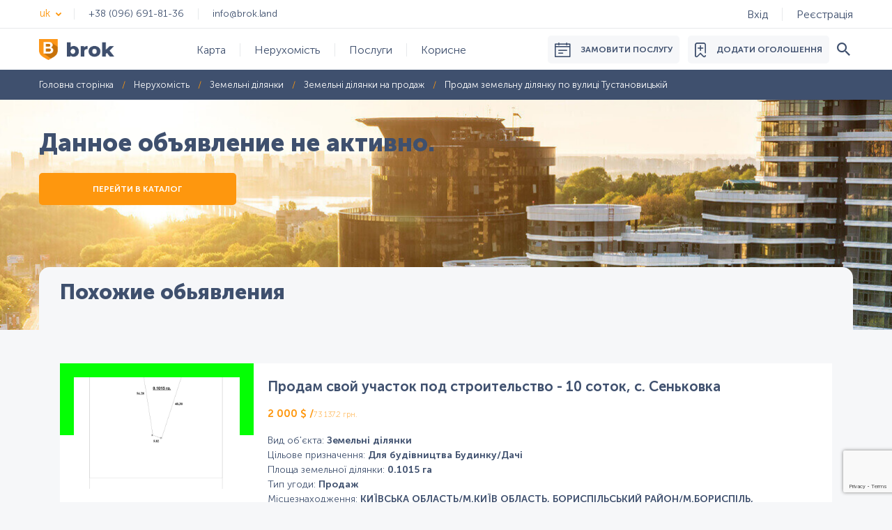

--- FILE ---
content_type: text/html; charset=utf-8
request_url: https://brok.land/announcement/prodam-zemelnu-dilianku-po-vulitsi-tustanovitskii/
body_size: 8857
content:
<!DOCTYPE html><html lang="uk"><head><!-- Global site tag (gtag.js) - Google Analytics -->
<script async src="https://www.googletagmanager.com/gtag/js?id=UA-146501377-1"></script>
<script>
  window.dataLayer = window.dataLayer || [];
  function gtag(){dataLayer.push(arguments);}
  gtag('js', new Date());

  gtag('config', 'UA-146501377-1');
</script><!-- Facebook Pixel Code -->
<script>
  !function(f,b,e,v,n,t,s)
  {if(f.fbq)return;n=f.fbq=function(){n.callMethod?
  n.callMethod.apply(n,arguments):n.queue.push(arguments)};
  if(!f._fbq)f._fbq=n;n.push=n;n.loaded=!0;n.version='2.0';
  n.queue=[];t=b.createElement(e);t.async=!0;
  t.src=v;s=b.getElementsByTagName(e)[0];
  s.parentNode.insertBefore(t,s)}(window, document,'script',
  'https://connect.facebook.net/en_US/fbevents.js');
  fbq('init', '388663425162312');
  fbq('track', 'PageView');
</script>
<noscript><img height="1" width="1" style="display:none"
  src="https://www.facebook.com/tr?id=388663425162312&ev=PageView&noscript=1"
/></noscript>
<!-- End Facebook Pixel Code --><meta charset="UTF-8"><meta name="viewport" content="initial-scale= 1.0, width= device-width, user-scalable=no"><meta http-equiv="X-UA-Compatible" content="IE=Edge"><meta name="format-detection" content="telephone=no"><meta property="fb:app_id" content="440999056657947"> <!--Base-->

    
        <meta name="robots" content="index, follow">
    



    <title>Продам земельну ділянку по вулиці Тустановицькій — БОРИСЛАВ | brok.land</title>



    <meta name="description" content="Продам земельну ділянку по вулиці Тустановицькій у БОРИСЛАВ ➤➤➤ Ціна: 4100 $ ⭐ Площа: 0.06 га ✅ Продаж Земельні ділянки ✅ Призначення: Для будівництва Будинку/Дачі">




<link rel="canonical" href="https://brok.land/announcement/prodam-zemelnu-dilianku-po-vulitsi-tustanovitskii/">

<!--OpenGraph-->


<meta property="og:locale" content="uk_UA"/>


    <meta property="og:type" content="article">



    <meta property="og:title" content="Продам земельну ділянку по вулиці Тустановицькій">



    <meta property="og:description" content="Продається земельна ділянка площею 6,4 соток для б...">


<meta property="og:site_name" content="brok.land"/>
<meta property="og:url" content="https://brok.land/announcement/prodam-zemelnu-dilianku-po-vulitsi-tustanovitskii/">



<!--Twitter card-->

    <meta name="twitter:card" content="summary">



    <meta name="twitter:title" content="Продам земельну ділянку по вулиці Тустановицькій — БОРИСЛАВ | brok.land">



    <meta name="twitter:description" content="Продам земельну ділянку по вулиці Тустановицькій у БОРИСЛАВ ➤➤➤ Ціна: 4100 $ ⭐ Площа: 0.06 га ✅ Продаж Земельні ділянки ✅ Призначення: Для будівництва Будинку/Дачі">


  <link rel="alternate" hreflang="uk" href="https://brok.land/announcement/prodam-zemelnu-dilianku-po-vulitsi-tustanovitskii/">  <link rel="alternate" hreflang="ru" href="https://brok.land/ru/announcement/prodam-zemelnu-dilianku-po-vulitsi-tustanovitskii/"> <link rel="stylesheet" href="/static/css/style.862c885858c8.css"><link rel="icon" type="image/x-icon" href="/uploads/1595227419.9974172_favicon.ico"><!-- Global site tag (gtag.js) - Google Ads: 713268819 -->
<script async src="https://www.googletagmanager.com/gtag/js?id=AW-713268819"></script>
<script>
  window.dataLayer = window.dataLayer || [];
  function gtag(){dataLayer.push(arguments);}
  gtag('js', new Date());

  gtag('config', 'AW-713268819');
</script><!-- Event snippet for Додавання оголошення conversion page -->
<script>
  gtag('event', 'conversion', {'send_to': 'AW-713268819/bRZvCK2jjvECENO8jtQC'});
</script></head><body class="body"><div id="app"><service-modal :services="[{&#34;pk&#34;: 10, &#34;name&#34;: &#34;\u041f\u0435\u0440\u0435\u0432\u0456\u0440\u043a\u0430 \u0437\u0435\u043c\u0435\u043b\u044c\u043d\u043e\u0457 \u0434\u0456\u043b\u044f\u043d\u043a\u0438&#34;, &#34;hint&#34;: &#34;\u041f\u0435\u0440\u0435\u0432\u0456\u0440\u043a\u0430 \u0437\u0435\u043c\u0435\u043b\u044c\u043d\u043e\u0457 \u0434\u0456\u043b\u044f\u043d\u043a\u0438 \u043d\u0430 \u0432\u0456\u0434\u043f\u043e\u0432\u0456\u0434\u043d\u0456\u0441\u0442\u044c \u0434\u0430\u043d\u0438\u0445 \u0414\u0417\u041a, \u0420\u0435\u0454\u0441\u0442\u0440\u0443 \u043f\u0440\u0430\u0432, \u0406\u043f\u043e\u0442\u0435\u043a, \u041e\u0431\u0442\u044f\u0436\u0435\u043d\u044c, \u041e\u0431\u043c\u0435\u0436\u0435\u043d\u044c \u0443 \u0432\u0438\u043a\u043e\u0440\u0438\u0441\u0442\u0430\u043d\u043d\u0456 \u0442\u0430 \u041c\u0456\u0441\u0442\u043e\u0431\u0443\u0434\u0456\u0432\u043d\u0456\u0439 \u0434\u043e\u043a\u0443\u043c\u0435\u043d\u0442\u0430\u0446\u0456\u0457.\r\n&lt;p dir=\&#34;ltr\&#34;&gt;&lt;strong&gt;\u0420\u0435\u043a\u043e\u043c\u0435\u043d\u0434\u043e\u0432\u0430\u043d\u043e \u0440\u043e\u0431\u0438\u0442\u0438 \u043f\u0435\u0440\u0435\u0434 \u043a\u0443\u043f\u0456\u0432\u043b\u0435\u044e \u0434\u0456\u043b\u044f\u043d\u043a\u0438.&lt;/strong&gt; &lt;a href=\&#34;/services/perevirka-zemelnoyi-dilyanki/\&#34; target=\&#34;_blank\&#34;&gt;\u0427\u0438\u0442\u0430\u0442\u0438 \u0431\u0456\u043b\u044c\u0448\u0435...&lt;/a&gt;&lt;/p&gt;&#34;, &#34;slug&#34;: &#34;perevirka-zemelnoyi-dilyanki&#34;, &#34;extra_data_types&#34;: [2, 8], &#34;price&#34;: 600.0, &#34;detail_url&#34;: &#34;/services/perevirka-zemelnoyi-dilyanki/&#34;, &#34;checkout_url&#34;: &#34;/services/checkout/?service=10&#34;}, {&#34;pk&#34;: 11, &#34;name&#34;: &#34;\u041a\u0430\u0434\u0430\u0441\u0442\u0440\u043e\u0432\u0438\u0439 \u043d\u043e\u043c\u0435\u0440&#34;, &#34;hint&#34;: &#34;\u0406\u043d\u0444\u043e\u0440\u043c\u0430\u0446\u0456\u044f \u043f\u0440\u043e \u0434\u0430\u043d\u0456 \u0437 \u0437\u0435\u043c\u0435\u043b\u044c\u043d\u043e\u0433\u043e \u043a\u0430\u0434\u0430\u0441\u0442\u0440\u0443, \u0430 \u0441\u0430\u043c\u0435: \u0446\u0456\u043b\u044c\u043e\u0432\u0435 \u043f\u0440\u0438\u0437\u043d\u0430\u0447\u0435\u043d\u043d\u044f, \u043a\u0430\u0442\u0435\u0433\u043e\u0440\u0456\u044e \u0437\u0435\u043c\u0435\u043b\u044c, \u0432\u0438\u0434 \u0432\u0438\u043a\u043e\u0440\u0438\u0441\u0442\u0430\u043d\u043d\u044f \u0434\u0456\u043b\u044f\u043d\u043a\u0438, \u043f\u043b\u043e\u0449\u0443, \u0430\u0434\u0440\u0435\u0441\u0443, \u0434\u0430\u0442\u0443 \u0440\u0435\u0454\u0441\u0442\u0440\u0430\u0446\u0456\u0457 \u0432 \u043a\u0430\u0434\u0430\u0441\u0442\u0440\u0456 \u0442\u0430 \u0434\u043e\u043a\u0443\u043c\u0435\u043d\u0442\u0430\u0446\u0456\u044e \u043d\u0430 \u043e\u0441\u043d\u043e\u0432\u0456, \u044f\u043a\u043e\u0457 \u0431\u0443\u043b\u0430 \u0441\u0442\u0432\u043e\u0440\u0435\u043d\u0430 \u0434\u0456\u043b\u044f\u043d\u043a\u0430, &lt;strong&gt;\u0432\u0456\u0434\u043e\u043c\u043e\u0441\u0442\u0456 \u043f\u0440\u043e \u0432\u043b\u0430\u0441\u043d\u0438\u043a\u0430,&lt;/strong&gt; \u0437\u0430\u0440\u0435\u0454\u0441\u0442\u0440\u043e\u0432\u0430\u043d\u0456 \u043e\u0431\u043c\u0435\u0436\u0435\u043d\u043d\u044f \u0443 \u0432\u0438\u043a\u043e\u0440\u0438\u0441\u0442\u0430\u043d\u043d\u0456 \u0442\u0430 &lt;strong&gt;\u043f\u043b\u0430\u043d \u0434\u0456\u043b\u044f\u043d\u043a\u0438 \u0437 \u0440\u043e\u0437\u043c\u0456\u0440\u0430\u043c\u0438.&lt;/strong&gt;&#34;, &#34;slug&#34;: &#34;kadastrovij-nomer&#34;, &#34;extra_data_types&#34;: [], &#34;price&#34;: 0, &#34;detail_url&#34;: &#34;/services/kadastrovij-nomer/&#34;, &#34;checkout_url&#34;: &#34;/services/checkout/?service=11&#34;}, {&#34;pk&#34;: 2, &#34;name&#34;: &#34;\u0412\u0438\u0442\u044f\u0433 \u0437 \u0414\u0417\u041a \u043f\u0440\u043e \u0437\u0435\u043c\u0435\u043b\u044c\u043d\u0443 \u0434\u0456\u043b\u044f\u043d\u043a\u0443&#34;, &#34;hint&#34;: &#34;&lt;p dir=\&#34;ltr\&#34;&gt;\u0412\u0438\u0442\u044f\u0433 \u0437 \u0414\u0435\u0440\u0436\u0430\u0432\u043d\u043e\u0433\u043e \u0437\u0435\u043c\u0435\u043b\u044c\u043d\u043e\u0433\u043e \u043a\u0430\u0434\u0430\u0441\u0442\u0440\u0443 \u043f\u0440\u043e \u0437\u0435\u043c\u0435\u043b\u044c\u043d\u0443 \u0434\u0456\u043b\u044f\u043d\u043a\u0443 \u043f\u0456\u0434\u0442\u0432\u0435\u0440\u0434\u0436\u0443\u0454, \u0449\u043e \u0437\u0435\u043c\u0435\u043b\u044c\u043d\u0430 \u0434\u0456\u043b\u044f\u043d\u043a\u0430 \u0432\u043d\u0435\u0441\u0435\u043d\u0430 \u0432 \u0414\u0417\u041a, \u0457\u0439 \u043f\u0440\u0438\u0441\u0432\u043e\u0454\u043d\u043e \u043a\u0430\u0434\u0430\u0441\u0442\u0440\u043e\u0432\u0438\u0439 \u043d\u043e\u043c\u0435\u0440.&lt;/p&gt;\r\n&lt;p dir=\&#34;ltr\&#34;&gt;&lt;strong&gt;\u041f\u043e\u0442\u0440\u0456\u0431\u0435\u043d \u0434\u043b\u044f \u043a\u0443\u043f\u0456\u0432\u043b\u0456-\u043f\u0440\u043e\u0434\u0430\u0436\u0443, \u0434\u0430\u0440\u0443\u0432\u0430\u043d\u043d\u044f, \u0441\u043f\u0430\u0434\u0449\u0438\u043d\u0438, \u0456\u043f\u043e\u0442\u0435\u043a\u0438, \u0456 \u0442.\u0434.&lt;/strong&gt; &lt;a href=\&#34;/services/vityag-pro-zemelnu-dilyanku-dzk/\&#34; target=\&#34;_blank\&#34;&gt;\u0427\u0438\u0442\u0430\u0442\u0438 \u0431\u0456\u043b\u044c\u0448\u0435...&lt;/a&gt;&lt;/p&gt;&#34;, &#34;slug&#34;: &#34;vityag-pro-zemelnu-dilyanku-dzk&#34;, &#34;extra_data_types&#34;: [], &#34;price&#34;: 600.0, &#34;detail_url&#34;: &#34;/services/vityag-pro-zemelnu-dilyanku-dzk/&#34;, &#34;checkout_url&#34;: &#34;/services/checkout/?service=2&#34;}, {&#34;pk&#34;: 3, &#34;name&#34;: &#34;\u0415\u043a\u0441\u043f\u0435\u0440\u0442\u043d\u0430 \u043e\u0446\u0456\u043d\u043a\u0430 \u0437\u0435\u043c\u0435\u043b\u044c\u043d\u043e\u0457 \u0434\u0456\u043b\u044f\u043d\u043a\u0438&#34;, &#34;hint&#34;: &#34;\u0415\u043a\u0441\u043f\u0435\u0440\u0442\u043d\u0430 \u043e\u0446\u0456\u043d\u043a\u0430 \u0437\u0435\u043c\u0435\u043b\u044c\u043d\u043e\u0457 \u0434\u0456\u043b\u044f\u043d\u043a\u0438 \u2013 \u0446\u0435 \u0432\u0438\u0437\u043d\u0430\u0447\u0435\u043d\u043d\u044f \u0440\u0438\u043d\u043a\u043e\u0432\u043e\u0457 \u0432\u0430\u0440\u0442\u043e\u0441\u0442\u0456 \u0437\u0435\u043c\u0435\u043b\u044c\u043d\u043e\u0457 \u0434\u0456\u043b\u044f\u043d\u043a\u0438. \r\n&lt;p dir=\&#34;ltr\&#34;&gt;&lt;strong&gt;\u0420\u0435\u0454\u0441\u0442\u0440\u0443\u0454\u0442\u044c\u0441\u044f \u0432 \u0444\u043e\u043d\u0434\u0456 \u0414\u0435\u0440\u0436\u0430\u0432\u043d\u043e\u0433\u043e \u043c\u0430\u0439\u043d\u0430 \u0442\u0430 \u043f\u0456\u0434\u0445\u043e\u0434\u0438\u0442\u044c \u0434\u043b\u044f \u0446\u0456\u043b\u0435\u0439 \u043e\u043f\u043e\u0434\u0430\u0442\u043a\u0443\u0432\u0430\u043d\u043d\u044f, \u0443\u043a\u043b\u0430\u0434\u0430\u043d\u043d\u044f \u0434\u043e\u0433\u043e\u0432\u043e\u0440\u0456\u0432 \u043a\u0443\u043f\u0456\u0432\u043b\u0456-\u043f\u0440\u043e\u0434\u0430\u0436\u0443, \u0456\u043f\u043e\u0442\u0435\u043a\u0438, \u0456 \u0442.\u0434.&lt;/strong&gt;&lt;/p&gt;&#34;, &#34;slug&#34;: &#34;zvit-pro-ekspertnu-groshovu-ocinku-zemelnoyi-dilya&#34;, &#34;extra_data_types&#34;: [2, 3], &#34;price&#34;: 800.0, &#34;detail_url&#34;: &#34;/services/zvit-pro-ekspertnu-groshovu-ocinku-zemelnoyi-dilya/&#34;, &#34;checkout_url&#34;: &#34;/services/checkout/?service=3&#34;}, {&#34;pk&#34;: 5, &#34;name&#34;: &#34;\u0427\u0435\u0440\u0433\u043e\u0432\u0438\u0439 \u043a\u0430\u0434\u0430\u0441\u0442\u0440\u043e\u0432\u0438\u0439 \u043f\u043b\u0430\u043d&#34;, &#34;hint&#34;: &#34;\u0427\u0435\u0440\u0433\u043e\u0432\u0438\u0439 \u043a\u0430\u0434\u0430\u0441\u0442\u0440\u043e\u0432\u0438\u0439 \u043f\u043b\u0430\u043d - \u0433\u0440\u0430\u0444\u0456\u0447\u043d\u0435 \u0437\u043e\u0431\u0440\u0430\u0436\u0435\u043d\u043d\u044f \u043c\u0456\u0441\u0446\u0435\u0437\u043d\u0430\u0445\u043e\u0434\u0436\u0435\u043d\u043d\u044f \u0437\u0435\u043c\u0435\u043b\u044c\u043d\u043e\u0457 \u0434\u0456\u043b\u044f\u043d\u043a\u0438.\r\n&lt;p dir=\&#34;ltr\&#34;&gt;&lt;strong&gt;\u041f\u043e\u0442\u0440\u0456\u0431\u0435\u043d \u0434\u043b\u044f \u043e\u0440\u0433\u0430\u043d\u0456\u0432 \u0430\u0440\u0445\u0456\u0442\u0435\u043a\u0442\u0443\u0440\u0438 \u0442\u0430 \u043c\u0456\u0441\u0442\u043e\u0431\u0443\u0434\u0443\u0432\u0430\u043d\u043d\u044f, \u044f\u043a \u043e\u0434\u0438\u043d \u0456\u0437 \u0434\u043e\u043a\u0443\u043c\u0435\u043d\u0442\u0456\u0432 \u0434\u043b\u044f \u043e\u0442\u0440\u0438\u043c\u0430\u043d\u043d\u044f \u043c\u0456\u0441\u0442\u043e\u0431\u0443\u0434\u0456\u0432\u043d\u0438\u0445 \u0443\u043c\u043e\u0432 \u0442\u0430 \u043e\u0431\u043c\u0435\u0436\u0435\u043d\u044c.&lt;/strong&gt;&lt;/p&gt;&#34;, &#34;slug&#34;: &#34;chergovij-kadastrovij-plan-1&#34;, &#34;extra_data_types&#34;: [], &#34;price&#34;: 350.0, &#34;detail_url&#34;: &#34;/services/chergovij-kadastrovij-plan-1/&#34;, &#34;checkout_url&#34;: &#34;/services/checkout/?service=5&#34;}, {&#34;pk&#34;: 7, &#34;name&#34;: &#34;\u0412\u0441\u0442\u0430\u043d\u043e\u0432\u043b\u0435\u043d\u043d\u044f \u043c\u0435\u0436\u0456 \u0434\u0456\u043b\u044f\u043d\u043a\u0438 \u043d\u0430 \u043c\u0456\u0441\u0446\u0435\u0432\u043e\u0441\u0442\u0456&#34;, &#34;hint&#34;: &#34;&lt;span style=\&#34;color:#ff0033\&#34;&gt;&lt;strong&gt;\u0423\u0412\u0410\u0413\u0410!!! \u041f\u043e\u0441\u043b\u0443\u0433\u0430 \u0435\u043a\u043f\u0435\u0440\u0438\u043c\u0435\u043d\u0442\u0430\u043b\u044c\u043d\u0430 \u0456 \u043f\u0440\u0430\u0446\u044e\u0454 \u043b\u0438\u0448\u0435 \u043d\u0430 \u0442\u0435\u0440\u0438\u0442\u043e\u0440\u0456\u0457 \u043c.\u041a\u0438\u0457\u0432 \u0442\u0430 \u041a\u0438\u0457\u0432\u0441\u044c\u043a\u043e\u0457 \u043e\u0431\u043b\u0430\u0441\u0442\u0456.&lt;/strong&gt;&lt;/span&gt;\r\n\u0412\u0441\u0442\u0430\u043d\u043e\u0432\u043b\u0435\u043d\u043d\u044f \u043c\u0435\u0436\u0456 \u0437\u0435\u043c\u0435\u043b\u044c\u043d\u043e\u0457 \u0434\u0456\u043b\u044f\u043d\u043a\u0438 \u043d\u0430 \u043c\u0456\u0441\u0446\u0435\u0432\u043e\u0441\u0442\u0456 - \u0446\u0435 \u0437\u0430\u043a\u0440\u0456\u043f\u043b\u0435\u043d\u043d\u044f (\u0432\u0441\u0442\u0430\u043d\u043e\u0432\u043b\u0435\u043d\u043d\u044f) \u043d\u0430 \u043c\u0456\u0441\u0446\u0435\u0432\u043e\u0441\u0442\u0456 \u043f\u043e\u0432\u043e\u0440\u043e\u0442\u043d\u0438\u0445 \u0442\u043e\u0447\u043e\u043a \u043c\u0435\u0436\u0456 \u0437\u0435\u043c\u0435\u043b\u044c\u043d\u043e\u0457 \u0434\u0456\u043b\u044f\u043d\u043a\u0438.\r\n&lt;p dir=\&#34;ltr\&#34;&gt;&lt;strong&gt;\u041f\u043e\u0442\u0440\u0456\u0431\u043d\u043e \u0434\u043b\u044f \u0442\u043e\u0447\u043d\u043e\u0433\u043e \u0432\u0438\u0437\u043d\u0430\u0447\u0435\u043d\u043d\u044f \u043c\u0435\u0436 \u0437\u0435\u043c\u0435\u043b\u044c\u043d\u0438\u0445 \u0434\u0456\u043b\u044f\u043d\u043e\u043a \u0442\u0430 \u0443\u043d\u0438\u043a\u043d\u0435\u043d\u043d\u044f \u043c\u0435\u0436\u043e\u0432\u0438\u0445 \u0441\u043f\u043e\u0440\u0456\u0432&lt;/strong&gt;&lt;/p&gt;&#34;, &#34;slug&#34;: &#34;vstanovlennya-mezhi-dilyanki-na-miscevosti&#34;, &#34;extra_data_types&#34;: [6, 7], &#34;price&#34;: 0, &#34;detail_url&#34;: &#34;/services/vstanovlennya-mezhi-dilyanki-na-miscevosti/&#34;, &#34;checkout_url&#34;: &#34;/services/checkout/?service=7&#34;}]"></service-modal><modals-container></modals-container><ui-header :services="[{&#34;pk&#34;: 10, &#34;name&#34;: &#34;\u041f\u0435\u0440\u0435\u0432\u0456\u0440\u043a\u0430 \u0437\u0435\u043c\u0435\u043b\u044c\u043d\u043e\u0457 \u0434\u0456\u043b\u044f\u043d\u043a\u0438&#34;, &#34;hint&#34;: &#34;\u041f\u0435\u0440\u0435\u0432\u0456\u0440\u043a\u0430 \u0437\u0435\u043c\u0435\u043b\u044c\u043d\u043e\u0457 \u0434\u0456\u043b\u044f\u043d\u043a\u0438 \u043d\u0430 \u0432\u0456\u0434\u043f\u043e\u0432\u0456\u0434\u043d\u0456\u0441\u0442\u044c \u0434\u0430\u043d\u0438\u0445 \u0414\u0417\u041a, \u0420\u0435\u0454\u0441\u0442\u0440\u0443 \u043f\u0440\u0430\u0432, \u0406\u043f\u043e\u0442\u0435\u043a, \u041e\u0431\u0442\u044f\u0436\u0435\u043d\u044c, \u041e\u0431\u043c\u0435\u0436\u0435\u043d\u044c \u0443 \u0432\u0438\u043a\u043e\u0440\u0438\u0441\u0442\u0430\u043d\u043d\u0456 \u0442\u0430 \u041c\u0456\u0441\u0442\u043e\u0431\u0443\u0434\u0456\u0432\u043d\u0456\u0439 \u0434\u043e\u043a\u0443\u043c\u0435\u043d\u0442\u0430\u0446\u0456\u0457.\r\n&lt;p dir=\&#34;ltr\&#34;&gt;&lt;strong&gt;\u0420\u0435\u043a\u043e\u043c\u0435\u043d\u0434\u043e\u0432\u0430\u043d\u043e \u0440\u043e\u0431\u0438\u0442\u0438 \u043f\u0435\u0440\u0435\u0434 \u043a\u0443\u043f\u0456\u0432\u043b\u0435\u044e \u0434\u0456\u043b\u044f\u043d\u043a\u0438.&lt;/strong&gt; &lt;a href=\&#34;/services/perevirka-zemelnoyi-dilyanki/\&#34; target=\&#34;_blank\&#34;&gt;\u0427\u0438\u0442\u0430\u0442\u0438 \u0431\u0456\u043b\u044c\u0448\u0435...&lt;/a&gt;&lt;/p&gt;&#34;, &#34;slug&#34;: &#34;perevirka-zemelnoyi-dilyanki&#34;, &#34;extra_data_types&#34;: [2, 8], &#34;price&#34;: 600.0, &#34;detail_url&#34;: &#34;/services/perevirka-zemelnoyi-dilyanki/&#34;, &#34;checkout_url&#34;: &#34;/services/checkout/?service=10&#34;}, {&#34;pk&#34;: 11, &#34;name&#34;: &#34;\u041a\u0430\u0434\u0430\u0441\u0442\u0440\u043e\u0432\u0438\u0439 \u043d\u043e\u043c\u0435\u0440&#34;, &#34;hint&#34;: &#34;\u0406\u043d\u0444\u043e\u0440\u043c\u0430\u0446\u0456\u044f \u043f\u0440\u043e \u0434\u0430\u043d\u0456 \u0437 \u0437\u0435\u043c\u0435\u043b\u044c\u043d\u043e\u0433\u043e \u043a\u0430\u0434\u0430\u0441\u0442\u0440\u0443, \u0430 \u0441\u0430\u043c\u0435: \u0446\u0456\u043b\u044c\u043e\u0432\u0435 \u043f\u0440\u0438\u0437\u043d\u0430\u0447\u0435\u043d\u043d\u044f, \u043a\u0430\u0442\u0435\u0433\u043e\u0440\u0456\u044e \u0437\u0435\u043c\u0435\u043b\u044c, \u0432\u0438\u0434 \u0432\u0438\u043a\u043e\u0440\u0438\u0441\u0442\u0430\u043d\u043d\u044f \u0434\u0456\u043b\u044f\u043d\u043a\u0438, \u043f\u043b\u043e\u0449\u0443, \u0430\u0434\u0440\u0435\u0441\u0443, \u0434\u0430\u0442\u0443 \u0440\u0435\u0454\u0441\u0442\u0440\u0430\u0446\u0456\u0457 \u0432 \u043a\u0430\u0434\u0430\u0441\u0442\u0440\u0456 \u0442\u0430 \u0434\u043e\u043a\u0443\u043c\u0435\u043d\u0442\u0430\u0446\u0456\u044e \u043d\u0430 \u043e\u0441\u043d\u043e\u0432\u0456, \u044f\u043a\u043e\u0457 \u0431\u0443\u043b\u0430 \u0441\u0442\u0432\u043e\u0440\u0435\u043d\u0430 \u0434\u0456\u043b\u044f\u043d\u043a\u0430, &lt;strong&gt;\u0432\u0456\u0434\u043e\u043c\u043e\u0441\u0442\u0456 \u043f\u0440\u043e \u0432\u043b\u0430\u0441\u043d\u0438\u043a\u0430,&lt;/strong&gt; \u0437\u0430\u0440\u0435\u0454\u0441\u0442\u0440\u043e\u0432\u0430\u043d\u0456 \u043e\u0431\u043c\u0435\u0436\u0435\u043d\u043d\u044f \u0443 \u0432\u0438\u043a\u043e\u0440\u0438\u0441\u0442\u0430\u043d\u043d\u0456 \u0442\u0430 &lt;strong&gt;\u043f\u043b\u0430\u043d \u0434\u0456\u043b\u044f\u043d\u043a\u0438 \u0437 \u0440\u043e\u0437\u043c\u0456\u0440\u0430\u043c\u0438.&lt;/strong&gt;&#34;, &#34;slug&#34;: &#34;kadastrovij-nomer&#34;, &#34;extra_data_types&#34;: [], &#34;price&#34;: 0, &#34;detail_url&#34;: &#34;/services/kadastrovij-nomer/&#34;, &#34;checkout_url&#34;: &#34;/services/checkout/?service=11&#34;}, {&#34;pk&#34;: 2, &#34;name&#34;: &#34;\u0412\u0438\u0442\u044f\u0433 \u0437 \u0414\u0417\u041a \u043f\u0440\u043e \u0437\u0435\u043c\u0435\u043b\u044c\u043d\u0443 \u0434\u0456\u043b\u044f\u043d\u043a\u0443&#34;, &#34;hint&#34;: &#34;&lt;p dir=\&#34;ltr\&#34;&gt;\u0412\u0438\u0442\u044f\u0433 \u0437 \u0414\u0435\u0440\u0436\u0430\u0432\u043d\u043e\u0433\u043e \u0437\u0435\u043c\u0435\u043b\u044c\u043d\u043e\u0433\u043e \u043a\u0430\u0434\u0430\u0441\u0442\u0440\u0443 \u043f\u0440\u043e \u0437\u0435\u043c\u0435\u043b\u044c\u043d\u0443 \u0434\u0456\u043b\u044f\u043d\u043a\u0443 \u043f\u0456\u0434\u0442\u0432\u0435\u0440\u0434\u0436\u0443\u0454, \u0449\u043e \u0437\u0435\u043c\u0435\u043b\u044c\u043d\u0430 \u0434\u0456\u043b\u044f\u043d\u043a\u0430 \u0432\u043d\u0435\u0441\u0435\u043d\u0430 \u0432 \u0414\u0417\u041a, \u0457\u0439 \u043f\u0440\u0438\u0441\u0432\u043e\u0454\u043d\u043e \u043a\u0430\u0434\u0430\u0441\u0442\u0440\u043e\u0432\u0438\u0439 \u043d\u043e\u043c\u0435\u0440.&lt;/p&gt;\r\n&lt;p dir=\&#34;ltr\&#34;&gt;&lt;strong&gt;\u041f\u043e\u0442\u0440\u0456\u0431\u0435\u043d \u0434\u043b\u044f \u043a\u0443\u043f\u0456\u0432\u043b\u0456-\u043f\u0440\u043e\u0434\u0430\u0436\u0443, \u0434\u0430\u0440\u0443\u0432\u0430\u043d\u043d\u044f, \u0441\u043f\u0430\u0434\u0449\u0438\u043d\u0438, \u0456\u043f\u043e\u0442\u0435\u043a\u0438, \u0456 \u0442.\u0434.&lt;/strong&gt; &lt;a href=\&#34;/services/vityag-pro-zemelnu-dilyanku-dzk/\&#34; target=\&#34;_blank\&#34;&gt;\u0427\u0438\u0442\u0430\u0442\u0438 \u0431\u0456\u043b\u044c\u0448\u0435...&lt;/a&gt;&lt;/p&gt;&#34;, &#34;slug&#34;: &#34;vityag-pro-zemelnu-dilyanku-dzk&#34;, &#34;extra_data_types&#34;: [], &#34;price&#34;: 600.0, &#34;detail_url&#34;: &#34;/services/vityag-pro-zemelnu-dilyanku-dzk/&#34;, &#34;checkout_url&#34;: &#34;/services/checkout/?service=2&#34;}, {&#34;pk&#34;: 3, &#34;name&#34;: &#34;\u0415\u043a\u0441\u043f\u0435\u0440\u0442\u043d\u0430 \u043e\u0446\u0456\u043d\u043a\u0430 \u0437\u0435\u043c\u0435\u043b\u044c\u043d\u043e\u0457 \u0434\u0456\u043b\u044f\u043d\u043a\u0438&#34;, &#34;hint&#34;: &#34;\u0415\u043a\u0441\u043f\u0435\u0440\u0442\u043d\u0430 \u043e\u0446\u0456\u043d\u043a\u0430 \u0437\u0435\u043c\u0435\u043b\u044c\u043d\u043e\u0457 \u0434\u0456\u043b\u044f\u043d\u043a\u0438 \u2013 \u0446\u0435 \u0432\u0438\u0437\u043d\u0430\u0447\u0435\u043d\u043d\u044f \u0440\u0438\u043d\u043a\u043e\u0432\u043e\u0457 \u0432\u0430\u0440\u0442\u043e\u0441\u0442\u0456 \u0437\u0435\u043c\u0435\u043b\u044c\u043d\u043e\u0457 \u0434\u0456\u043b\u044f\u043d\u043a\u0438. \r\n&lt;p dir=\&#34;ltr\&#34;&gt;&lt;strong&gt;\u0420\u0435\u0454\u0441\u0442\u0440\u0443\u0454\u0442\u044c\u0441\u044f \u0432 \u0444\u043e\u043d\u0434\u0456 \u0414\u0435\u0440\u0436\u0430\u0432\u043d\u043e\u0433\u043e \u043c\u0430\u0439\u043d\u0430 \u0442\u0430 \u043f\u0456\u0434\u0445\u043e\u0434\u0438\u0442\u044c \u0434\u043b\u044f \u0446\u0456\u043b\u0435\u0439 \u043e\u043f\u043e\u0434\u0430\u0442\u043a\u0443\u0432\u0430\u043d\u043d\u044f, \u0443\u043a\u043b\u0430\u0434\u0430\u043d\u043d\u044f \u0434\u043e\u0433\u043e\u0432\u043e\u0440\u0456\u0432 \u043a\u0443\u043f\u0456\u0432\u043b\u0456-\u043f\u0440\u043e\u0434\u0430\u0436\u0443, \u0456\u043f\u043e\u0442\u0435\u043a\u0438, \u0456 \u0442.\u0434.&lt;/strong&gt;&lt;/p&gt;&#34;, &#34;slug&#34;: &#34;zvit-pro-ekspertnu-groshovu-ocinku-zemelnoyi-dilya&#34;, &#34;extra_data_types&#34;: [2, 3], &#34;price&#34;: 800.0, &#34;detail_url&#34;: &#34;/services/zvit-pro-ekspertnu-groshovu-ocinku-zemelnoyi-dilya/&#34;, &#34;checkout_url&#34;: &#34;/services/checkout/?service=3&#34;}, {&#34;pk&#34;: 5, &#34;name&#34;: &#34;\u0427\u0435\u0440\u0433\u043e\u0432\u0438\u0439 \u043a\u0430\u0434\u0430\u0441\u0442\u0440\u043e\u0432\u0438\u0439 \u043f\u043b\u0430\u043d&#34;, &#34;hint&#34;: &#34;\u0427\u0435\u0440\u0433\u043e\u0432\u0438\u0439 \u043a\u0430\u0434\u0430\u0441\u0442\u0440\u043e\u0432\u0438\u0439 \u043f\u043b\u0430\u043d - \u0433\u0440\u0430\u0444\u0456\u0447\u043d\u0435 \u0437\u043e\u0431\u0440\u0430\u0436\u0435\u043d\u043d\u044f \u043c\u0456\u0441\u0446\u0435\u0437\u043d\u0430\u0445\u043e\u0434\u0436\u0435\u043d\u043d\u044f \u0437\u0435\u043c\u0435\u043b\u044c\u043d\u043e\u0457 \u0434\u0456\u043b\u044f\u043d\u043a\u0438.\r\n&lt;p dir=\&#34;ltr\&#34;&gt;&lt;strong&gt;\u041f\u043e\u0442\u0440\u0456\u0431\u0435\u043d \u0434\u043b\u044f \u043e\u0440\u0433\u0430\u043d\u0456\u0432 \u0430\u0440\u0445\u0456\u0442\u0435\u043a\u0442\u0443\u0440\u0438 \u0442\u0430 \u043c\u0456\u0441\u0442\u043e\u0431\u0443\u0434\u0443\u0432\u0430\u043d\u043d\u044f, \u044f\u043a \u043e\u0434\u0438\u043d \u0456\u0437 \u0434\u043e\u043a\u0443\u043c\u0435\u043d\u0442\u0456\u0432 \u0434\u043b\u044f \u043e\u0442\u0440\u0438\u043c\u0430\u043d\u043d\u044f \u043c\u0456\u0441\u0442\u043e\u0431\u0443\u0434\u0456\u0432\u043d\u0438\u0445 \u0443\u043c\u043e\u0432 \u0442\u0430 \u043e\u0431\u043c\u0435\u0436\u0435\u043d\u044c.&lt;/strong&gt;&lt;/p&gt;&#34;, &#34;slug&#34;: &#34;chergovij-kadastrovij-plan-1&#34;, &#34;extra_data_types&#34;: [], &#34;price&#34;: 350.0, &#34;detail_url&#34;: &#34;/services/chergovij-kadastrovij-plan-1/&#34;, &#34;checkout_url&#34;: &#34;/services/checkout/?service=5&#34;}, {&#34;pk&#34;: 7, &#34;name&#34;: &#34;\u0412\u0441\u0442\u0430\u043d\u043e\u0432\u043b\u0435\u043d\u043d\u044f \u043c\u0435\u0436\u0456 \u0434\u0456\u043b\u044f\u043d\u043a\u0438 \u043d\u0430 \u043c\u0456\u0441\u0446\u0435\u0432\u043e\u0441\u0442\u0456&#34;, &#34;hint&#34;: &#34;&lt;span style=\&#34;color:#ff0033\&#34;&gt;&lt;strong&gt;\u0423\u0412\u0410\u0413\u0410!!! \u041f\u043e\u0441\u043b\u0443\u0433\u0430 \u0435\u043a\u043f\u0435\u0440\u0438\u043c\u0435\u043d\u0442\u0430\u043b\u044c\u043d\u0430 \u0456 \u043f\u0440\u0430\u0446\u044e\u0454 \u043b\u0438\u0448\u0435 \u043d\u0430 \u0442\u0435\u0440\u0438\u0442\u043e\u0440\u0456\u0457 \u043c.\u041a\u0438\u0457\u0432 \u0442\u0430 \u041a\u0438\u0457\u0432\u0441\u044c\u043a\u043e\u0457 \u043e\u0431\u043b\u0430\u0441\u0442\u0456.&lt;/strong&gt;&lt;/span&gt;\r\n\u0412\u0441\u0442\u0430\u043d\u043e\u0432\u043b\u0435\u043d\u043d\u044f \u043c\u0435\u0436\u0456 \u0437\u0435\u043c\u0435\u043b\u044c\u043d\u043e\u0457 \u0434\u0456\u043b\u044f\u043d\u043a\u0438 \u043d\u0430 \u043c\u0456\u0441\u0446\u0435\u0432\u043e\u0441\u0442\u0456 - \u0446\u0435 \u0437\u0430\u043a\u0440\u0456\u043f\u043b\u0435\u043d\u043d\u044f (\u0432\u0441\u0442\u0430\u043d\u043e\u0432\u043b\u0435\u043d\u043d\u044f) \u043d\u0430 \u043c\u0456\u0441\u0446\u0435\u0432\u043e\u0441\u0442\u0456 \u043f\u043e\u0432\u043e\u0440\u043e\u0442\u043d\u0438\u0445 \u0442\u043e\u0447\u043e\u043a \u043c\u0435\u0436\u0456 \u0437\u0435\u043c\u0435\u043b\u044c\u043d\u043e\u0457 \u0434\u0456\u043b\u044f\u043d\u043a\u0438.\r\n&lt;p dir=\&#34;ltr\&#34;&gt;&lt;strong&gt;\u041f\u043e\u0442\u0440\u0456\u0431\u043d\u043e \u0434\u043b\u044f \u0442\u043e\u0447\u043d\u043e\u0433\u043e \u0432\u0438\u0437\u043d\u0430\u0447\u0435\u043d\u043d\u044f \u043c\u0435\u0436 \u0437\u0435\u043c\u0435\u043b\u044c\u043d\u0438\u0445 \u0434\u0456\u043b\u044f\u043d\u043e\u043a \u0442\u0430 \u0443\u043d\u0438\u043a\u043d\u0435\u043d\u043d\u044f \u043c\u0435\u0436\u043e\u0432\u0438\u0445 \u0441\u043f\u043e\u0440\u0456\u0432&lt;/strong&gt;&lt;/p&gt;&#34;, &#34;slug&#34;: &#34;vstanovlennya-mezhi-dilyanki-na-miscevosti&#34;, &#34;extra_data_types&#34;: [6, 7], &#34;price&#34;: 0, &#34;detail_url&#34;: &#34;/services/vstanovlennya-mezhi-dilyanki-na-miscevosti/&#34;, &#34;checkout_url&#34;: &#34;/services/checkout/?service=7&#34;}]" :types="{&#34;person&#34;: &#34;\u041f\u0440\u0438\u0432\u0430\u0442\u043d\u0430 \u043e\u0441\u043e\u0431\u0430&#34;, &#34;realtor&#34;: &#34;\u0420\u0456\u0435\u043b\u0442\u043e\u0440&#34;, &#34;agency&#34;: &#34;\u0410\u0433\u0435\u043d\u0442\u0441\u0442\u0432\u043e \u043d\u0435\u0440\u0443\u0445\u043e\u043c\u043e\u0441\u0442\u0456&#34;, &#34;builder&#34;: &#34;\u0411\u0443\u0434\u0456\u0432\u0435\u043b\u044c\u043d\u0430 \u043a\u043e\u043c\u043f\u0430\u043d\u0456\u044f&#34;, &#34;agrarian&#34;: &#34;\u0410\u0433\u0440\u0430\u0440\u043d\u0430 \u043a\u043e\u043c\u043f\u0430\u043d\u0456\u044f&#34;, &#34;investment&#34;: &#34;\u0406\u043d\u0432\u0435\u0441\u0442\u0438\u0446\u0456\u0439\u043d\u0430/\u042e\u0440\u0438\u0434\u0438\u0447\u043d\u0430 \u043a\u043e\u043c\u043f\u0430\u043d\u0456\u044f&#34;, &#34;credit&#34;: &#34;\u041a\u0440\u0435\u0434\u0438\u0442\u043d\u0430/\u0424\u0456\u043d\u0430\u043d\u0441\u043e\u0432\u0430 \u0443\u0441\u0442\u0430\u043d\u043e\u0432\u0430&#34;, &#34;state&#34;: &#34;\u0414\u0435\u0440\u0436\u0430\u0432\u043d\u0438\u0439/\u041a\u043e\u043c\u0443\u043d\u0430\u043b\u044c\u043d\u0438\u0439 \u043e\u0440\u0433\u0430\u043d&#34;, &#34;auction&#34;: &#34;\u0410\u0443\u043a\u0446\u0456\u043e\u043d\u043d\u0430 \u043f\u043b\u043e\u0449\u0430\u0434\u043a\u0430 &#34;, &#34;other&#34;: &#34;\u0406\u043d\u0448\u0456&#34;}" logout-url="/api/v1/auth/logout/" login-url="/api/v1/auth/login/" register-url="/api/v1/auth/registration/" restore-url="/api/v1/auth/password/reset/" profile-url="/api/v1/profile/retrieve-update/" orders-url="/profile/orders/" advert-url="/announcement/" chat-list-url="/profile/messages/" catalog-url="/nedvizhimost/" notifications-url="/api/v1/notifications/" home-url="/" logo="/uploads/organization/1595227419.9964359_logo1.png" logo-title="Brok" logo-alt="Brok" policy="/page/politika-konfidencijnosti/" usage="/page/pravila-koristuvannya-portalom/" :social-auth-link="{&#34;facebook&#34;: &#34;/accounts/facebook/login/?next=%2Fprofile%2Fmessages%2F&#34;, &#34;google&#34;: &#34;/accounts/google/login/?next=%2Fprofile%2Fmessages%2F&#34;}" :languages="{&#34;url&#34;: &#34;/i18n/setlang/&#34;, &#34;languages&#34;: [{&#34;code&#34;: &#34;uk&#34;, &#34;name&#34;: &#34;Ukrainian&#34;, &#34;is_current&#34;: true}, {&#34;code&#34;: &#34;ru&#34;, &#34;name&#34;: &#34;Russian&#34;, &#34;is_current&#34;: false}]}"><template slot="info"> <div class="header__link header__link--fs_sm"><a class="link" href="tel:+38 (096) 691-81-36">+38 (096) 691-81-36</a></div>  <div class="header__link header__link--fs_sm"><a class="link" href="mailto:info@brok.land">info@brok.land</a></div> </template><template slot="token"><input type='hidden' name='csrfmiddlewaretoken' value='8QMpNQ99zuwRpTsROGTehJzzdlTaJQqd9D4kURpMKKrx7Cuhlw8V0Q6VhunZQ7hF' /></template><template slot="menu"> <a class="header__link header__link--menu js-menu-item" href="/" target="_self">Карта</a>  <a class="header__link header__link--menu js-menu-item" href="/nedvizhimost/" target="_self">Нерухомість</a>  <a class="header__link header__link--menu js-menu-item" href="/services/perevirka-zemelnoyi-dilyanki/" target="_self">Послуги</a>  <div class="header-tooltip header-tooltip--border_left header-tooltip--w_auto"><a class="header__link header__link--menu header__link--tooltip js-menu-item" href="/news/statti/">Корисне</a><div class="header-tooltip__wrapper"> <a class="header-tooltip__item js-menu-item" href="/news/statti/"><div class="header-tooltip__text"><span>Статті</span></div></a> </div></div> </template><template slot="cabinet"><a class="header-tooltip__item js-menu-item" href="/profile/orders/"><div class="header-tooltip__icon"><i class="icon-order"></i></div><div class="header-tooltip__text"><span>Мої замовлення</span></div></a><a class="header-tooltip__item js-menu-item" href="/services/free/"><div class="header-tooltip__icon"><i class="icon-services"></i></div><div class="header-tooltip__text"><span>Перевірки</span></div></a><a class="header-tooltip__item js-menu-item" href="/profile/announcements/"><div class="header-tooltip__icon"><i class="icon-advert"></i></div><div class="header-tooltip__text"><span>Мої оголошення</span></div></a><a class="header-tooltip__item js-menu-item" href="/profile/messages/"><div class="header-tooltip__icon"><i class="icon-messages"></i></div><div class="header-tooltip__text"><span>Повідомлення</span></div></a><a class="header-tooltip__item js-menu-item" href="/profile/"><div class="header-tooltip__icon"><i class="icon-settings"></i></div><div class="header-tooltip__text"><span>Налаштування</span></div></a></template></ui-header><div class="schema-info" itemprop="address" itemscope="" itemtype="http://schema.org/PostalAddress"> <span itemprop="streetAddress">вул. Антоновича, 172, БЦ &#34;Палладіум сіті&#34;, 20 поверх, вхід з правого боку будівлі</span><span itemprop="addressLocality">Україна</span><span itemprop="addressRegion">м. Київ</span><span itemprop="postalCode">03150</span> </div><div class="preloader" v-preloader></div> <div class="breadcrumbs"><div class="container container--fit_xl"><div class="breadcrumbs__wrapper" itemscope itemtype="http://schema.org/BreadcrumbList"> <div class="breadcrumbs__item" itemprop="itemListElement" itemscope itemtype="http://schema.org/ListItem"> <a class="breadcrumbs__link" itemprop="item" href="/"><span itemprop="name">Головна сторінка</span></a><span class="breadcrumbs__helper">/</span><meta itemprop="position" content="1"></div>  <div class="breadcrumbs__item" itemprop="itemListElement" itemscope itemtype="http://schema.org/ListItem"> <a class="breadcrumbs__link" itemprop="item" href="/nedvizhimost/"><span itemprop="name">Нерухомість</span></a><span class="breadcrumbs__helper">/</span><meta itemprop="position" content="2"></div>  <div class="breadcrumbs__item" itemprop="itemListElement" itemscope itemtype="http://schema.org/ListItem"> <a class="breadcrumbs__link" itemprop="item" href="/nedvizhimost/zemelni-dilyanki/"><span itemprop="name">Земельні ділянки</span></a><span class="breadcrumbs__helper">/</span><meta itemprop="position" content="3"></div>  <div class="breadcrumbs__item" itemprop="itemListElement" itemscope itemtype="http://schema.org/ListItem"> <a class="breadcrumbs__link" itemprop="item" href="/nedvizhimost/zemelni-dilyanki/zemelni-dilyanki-na-prodazh/"><span itemprop="name">Земельні ділянки на продаж</span></a><span class="breadcrumbs__helper">/</span><meta itemprop="position" content="4"></div>  <div class="breadcrumbs__item" itemprop="itemListElement" itemscope itemtype="http://schema.org/ListItem"><a class="breadcrumbs__link is-active" itemprop="item" href="/announcement/prodam-zemelnu-dilianku-po-vulitsi-tustanovitskii/"><span itemprop="name">Продам земельну ділянку по вулиці Тустановицькій</span></a><meta itemprop="position" content="5"> </div> </div></div></div> <main class="main"><div class="banner" style="background-image: url('/uploads/organization/1587465554.8074172_bg_15647477132194033.jpg')"><div class="section"><div class="container container--fit_xl"><p class="caption caption--size_1 mb-20">Данное объявление не активно.</p><div class="row"><div class="cell cols cols--6-sm cols--5-md cols--4-lg cols--3-xl"><a class="button is-orange is-border-orange" href="/nedvizhimost/"><span>Перейти в каталог</span></a></div></div></div></div></div><div class="catalog"><div class="container container--fit_xl"><div class="category category--realty js-catalog-scroll"><div class="category__wrapper"><div class="caption caption--size_2">Похожие обьявления</div></div></div><div class="catalog__wrapper"><div class="catalog__content catalog__content--fullwidth"><div class="catalog__realty mt-20"><div class="area">  <div class="area__item area__item--catalog "><div class="area__preview"><div class="area__identificator area__identificator--catalog" style="background-color:#04ff04"></div><div class="area__image area__image--catalog"> <img src="/uploads/announcement/1638622009.8279302_6f4f022f-ac4.jpe" alt=""></div></div><div class="area__content card"><div class="area__title"><a class="caption caption--size_4 fw-extra-bold link link--no-underline line-clamp line-clamp--variant_3" href="/announcement/prodam-svoi-uchastok-pod-stroitelstvo-10-sotok-s-senkovka/">Продам свой участок под строительство - 10 соток, с. Сеньковка</a></div><div class="area__price area__price--catalog"> <span>2 000 $</span><span> /</span><span class="price-sm">73 137.2 грн.</span> </div><div class="area__description mb-25"><p><span>Вид об'єкта: </span><span class="fw-extra-bold">Земельні ділянки</span></p> <p><span>Цільове призначення: </span><span class="fw-extra-bold">Для будівництва Будинку/Дачі</span></p> <p><span>Площа земельної ділянки: </span><span class="fw-extra-bold">0.1015 га</span></p><p><span>Тип угоди: </span><span class="fw-extra-bold">Продаж</span></p> <p class="line-clamp line-clamp--variant_3"><span>Місцезнаходження: </span> <span class="fw-extra-bold">КИЇВСЬКА ОБЛАСТЬ/М.КИЇВ ОБЛАСТЬ, БОРИСПІЛЬСЬКИЙ РАЙОН/М.БОРИСПІЛЬ, СЕНЬКІВСЬКА/С.СЕНЬКІВКА, СЕЛО СЕНЬКІВКА, с. Сеньківка</span></p> </div><div class="row justify-between"><div class="cell"><div class="row"><div class="cell"><span class="fw-extra-bold">Оголошення: </span><span class="fw-regular">AD-04122021-002</span></div></div></div><div class="cell"><div class="row"><div class="cell"><i class="icon-date"></i></div><div class="cell"><span>04.12.2021</span></div></div></div><div class="cell"><a class="area__detail" href="/announcement/prodam-svoi-uchastok-pod-stroitelstvo-10-sotok-s-senkovka/"><span>Детальніше</span><div class="area__detail-icon"><i class="icon-arrow-right"></i></div></a></div></div></div></div>  <div class="area__item area__item--catalog "><div class="area__preview"><div class="area__identificator area__identificator--catalog" style="background-color:#04ff04"></div><div class="area__image area__image--catalog"> <img src="/uploads/announcement/1628927727.020537_79af15da-653.jpe" alt=""></div></div><div class="area__content card"><div class="area__title"><a class="caption caption--size_4 fw-extra-bold link link--no-underline line-clamp line-clamp--variant_3" href="/announcement/irpen-fasadnyi-uchastok-stoianka-2/">Ирпень Фасадный участок (Стоянка-2)</a></div><div class="area__price area__price--catalog"> <span>48 000 $</span><span> /</span><span class="price-sm">1 284 892.8 грн.</span> </div><div class="area__description mb-25"><p><span>Вид об'єкта: </span><span class="fw-extra-bold">Земельні ділянки</span></p> <p><span>Цільове призначення: </span><span class="fw-extra-bold">Для будівництва Будинку/Дачі</span></p> <p><span>Площа земельної ділянки: </span><span class="fw-extra-bold">0.075 га</span></p><p><span>Тип угоди: </span><span class="fw-extra-bold">Продаж</span></p> <p class="line-clamp line-clamp--variant_3"><span>Місцезнаходження: </span> <span class="fw-extra-bold">КИЇВСЬКА ОБЛАСТЬ/М.КИЇВ ОБЛАСТЬ, ІРПІНЬ, Ирпень ( Стоянка-2)</span></p> </div><div class="row justify-between"><div class="cell"><div class="row"><div class="cell"><span class="fw-extra-bold">Оголошення: </span><span class="fw-regular">AD-14082021-005</span></div></div></div><div class="cell"><div class="row"><div class="cell"><i class="icon-date"></i></div><div class="cell"><span>14.08.2021</span></div></div></div><div class="cell"><a class="area__detail" href="/announcement/irpen-fasadnyi-uchastok-stoianka-2/"><span>Детальніше</span><div class="area__detail-icon"><i class="icon-arrow-right"></i></div></a></div></div></div></div>  <div class="area__item area__item--catalog "><div class="area__preview"><div class="area__identificator area__identificator--catalog" style="background-color:#04ff04"></div><div class="area__image area__image--catalog"> <img src="/uploads/announcement/1635152072.3923068_dcb43026-885.jpe" alt=""></div></div><div class="area__content card"><div class="area__title"><a class="caption caption--size_4 fw-extra-bold link link--no-underline line-clamp line-clamp--variant_3" href="/announcement/uglovoi-uchastok-10-sotok/">угловой участок 10 соток</a></div><div class="area__price area__price--catalog"> <span>55 000 $</span><span> /</span><span class="price-sm">1 440 450 грн.</span> </div><div class="area__description mb-25"><p><span>Вид об'єкта: </span><span class="fw-extra-bold">Земельні ділянки</span></p> <p><span>Цільове призначення: </span><span class="fw-extra-bold">Для будівництва Будинку/Дачі</span></p> <p><span>Площа земельної ділянки: </span><span class="fw-extra-bold">0.1 га</span></p><p><span>Тип угоди: </span><span class="fw-extra-bold">Продаж</span></p> <p class="line-clamp line-clamp--variant_3"><span>Місцезнаходження: </span> <span class="fw-extra-bold">КИЇВСЬКА ОБЛАСТЬ/М.КИЇВ ОБЛАСТЬ, ІРПІНЬ, Ирпень</span></p> </div><div class="row justify-between"><div class="cell"><div class="row"><div class="cell"><span class="fw-extra-bold">Оголошення: </span><span class="fw-regular">AD-25102021-025</span></div></div></div><div class="cell"><div class="row"><div class="cell"><i class="icon-date"></i></div><div class="cell"><span>25.10.2021</span></div></div></div><div class="cell"><a class="area__detail" href="/announcement/uglovoi-uchastok-10-sotok/"><span>Детальніше</span><div class="area__detail-icon"><i class="icon-arrow-right"></i></div></a></div></div></div></div>  <div class="area__item area__item--catalog "><div class="area__preview"><div class="area__identificator area__identificator--catalog" style="background-color:#04ff04"></div><div class="area__image area__image--catalog"> <img src="/uploads/announcement/1636128381.7168572_5967240c-223.jpe" alt=""></div></div><div class="area__content card"><div class="area__title"><a class="caption caption--size_4 fw-extra-bold link link--no-underline line-clamp line-clamp--variant_3" href="/announcement/11-sotok-vozle-parka-neznaiki-tsentr/">11 соток возле Парка незнайки. Центр</a></div><div class="area__price area__price--catalog"> <span>99 000 $</span><span> /</span><span class="price-sm">3 620 291.4 грн.</span> </div><div class="area__description mb-25"><p><span>Вид об'єкта: </span><span class="fw-extra-bold">Земельні ділянки</span></p> <p><span>Цільове призначення: </span><span class="fw-extra-bold">Для будівництва Будинку/Дачі</span></p> <p><span>Площа земельної ділянки: </span><span class="fw-extra-bold">0.0515 га</span></p><p><span>Тип угоди: </span><span class="fw-extra-bold">Продаж</span></p> <p class="line-clamp line-clamp--variant_3"><span>Місцезнаходження: </span> <span class="fw-extra-bold">КИЇВСЬКА ОБЛАСТЬ/М.КИЇВ ОБЛАСТЬ, ІРПІНЬ, ирпень</span></p> </div><div class="row justify-between"><div class="cell"><div class="row"><div class="cell"><span class="fw-extra-bold">Оголошення: </span><span class="fw-regular">AD-05112021-244</span></div></div></div><div class="cell"><div class="row"><div class="cell"><i class="icon-date"></i></div><div class="cell"><span>05.11.2021</span></div></div></div><div class="cell"><a class="area__detail" href="/announcement/11-sotok-vozle-parka-neznaiki-tsentr/"><span>Детальніше</span><div class="area__detail-icon"><i class="icon-arrow-right"></i></div></a></div></div></div></div>  <div class="area__item area__item--catalog "><div class="area__preview"><div class="area__identificator area__identificator--catalog" style="background-color:#04ff04"></div><div class="area__image area__image--catalog"> <img src="/uploads/announcement/1629271118.8816078_5ae2a41e-f77.jpe" alt=""></div></div><div class="area__content card"><div class="area__title"><a class="caption caption--size_4 fw-extra-bold link link--no-underline line-clamp line-clamp--variant_3" href="/announcement/14-sotok-vozle-lesa/">14 соток возле леса</a></div><div class="area__price area__price--catalog"> <span>90 000 $</span><span> /</span><span class="price-sm">2 591 856 грн.</span> </div><div class="area__description mb-25"><p><span>Вид об'єкта: </span><span class="fw-extra-bold">Земельні ділянки</span></p> <p><span>Цільове призначення: </span><span class="fw-extra-bold">Для будівництва Будинку/Дачі</span></p> <p><span>Площа земельної ділянки: </span><span class="fw-extra-bold">0.0682 га</span></p><p><span>Тип угоди: </span><span class="fw-extra-bold">Продаж</span></p> <p class="line-clamp line-clamp--variant_3"><span>Місцезнаходження: </span> <span class="fw-extra-bold">, М.КИЇВ, Романовка</span></p> </div><div class="row justify-between"><div class="cell"><div class="row"><div class="cell"><span class="fw-extra-bold">Оголошення: </span><span class="fw-regular">AD-18082021-002</span></div></div></div><div class="cell"><div class="row"><div class="cell"><i class="icon-date"></i></div><div class="cell"><span>18.08.2021</span></div></div></div><div class="cell"><a class="area__detail" href="/announcement/14-sotok-vozle-lesa/"><span>Детальніше</span><div class="area__detail-icon"><i class="icon-arrow-right"></i></div></a></div></div></div></div>  </div></div></div></div></div></div></main><footer class="footer" itemscope="itemscope" itemtype="http://schema.org/Organization"><span class="schema-info" itemprop="name"></span><a class="schema-info" itemprop="url" href="https://brok.land/announcement/prodam-zemelnu-dilianku-po-vulitsi-tustanovitskii/">feodal.com.ua</a><img class="schema-info" itemprop="logo" alt="footer-logo" src="/uploads/organization/1595227419.9964359_logo1.png" content="/uploads/organization/1595227419.9964359_logo1.png"><div class="footer__content footer__content--info"><div class="container container--fit_xl"><div class="footer__info footer__info--menu"><div class="footer__block footer__block--menu"><div class="footer__wrapper"> <a class="link footer__main-link" href="/page/pro-nas/" target="_self">Про нас</a>  <a class="link footer__main-link" href="/page/oplata-i-dostavka/" target="_self">Оплата, доставка і повернення</a>  <a class="link footer__main-link" href="/page/pravila-koristuvannya-portalom/" target="_self">Правила користування порталом</a>  <a class="link footer__main-link" href="/page/politika-konfidencijnosti/" target="_self">Політика конфіденційності</a>  <a class="link footer__main-link" href="/page/dogovir-publichnoyi-oferti/" target="_self">Договір публічної оферти</a>  <a class="link footer__main-link" href="/page/faq/" target="_self">Частi запитання</a>  <a class="link footer__main-link" href="/page/nashi-mozhlivosti" target="_self">Наші можливості</a>  <a class="link footer__main-link" href="/page/yak-pracyuvati-z-brok/" target="_self">Як працювати з brok</a> </div></div><div class="footer__block footer__block--menu"><div class="footer__title">Послуги</div><div class="footer__wrapper"> <a class="link footer__link" href="/services/perevirka-zemelnoyi-dilyanki/"><i class="icon-arrow-right"></i><span>Перевірка земельної ділянки</span></a>  <a class="link footer__link" href="/services/kadastrovij-nomer/"><i class="icon-arrow-right"></i><span>Кадастровий номер</span></a>  <a class="link footer__link" href="/services/vityag-pro-zemelnu-dilyanku-dzk/"><i class="icon-arrow-right"></i><span>Витяг з ДЗК про земельну ділянку</span></a>  <a class="link footer__link" href="/services/zvit-pro-ekspertnu-groshovu-ocinku-zemelnoyi-dilya/"><i class="icon-arrow-right"></i><span>Експертна оцінка земельної ділянки</span></a>  <a class="link footer__link" href="/services/chergovij-kadastrovij-plan-1/"><i class="icon-arrow-right"></i><span>Черговий кадастровий план</span></a>  <a class="link footer__link" href="/services/vstanovlennya-mezhi-dilyanki-na-miscevosti/"><i class="icon-arrow-right"></i><span>Встановлення межі ділянки на місцевості</span></a> </div></div><div class="footer__block footer__block--menu"><div class="footer__title">Корисне</div><div class="footer__wrapper"> <a class="link footer__link" href="/news/statti/"><i class="icon-arrow-right"></i><span>Статті</span></a> </div></div></div></div></div><div class="footer__content footer__content--contacts"><div class="container container--fit_xl"><div class="footer__contacts"><div class="footer__payment"><div class="logo"><img src="/uploads/organization/1595227419.9964359_logo1.png" alt="Brok" title="Brok"></div> <div class="logo logo--payment"><img src="/uploads/organization/mc_visa_15592019673186953.png" alt="MasterCard" title="MasterCard"></div>  <div class="logo logo--payment"><img src="/uploads/organization/1663331576.7187805_sinii.png" alt="Землевпорядна організація Київські землі" title="Землевпорядна організація Київські землі"></div> </div><div class="footer__info footer__info--contacts"><div class="footer__block footer__block--contacts"><div class="footer__title footer__title--contacts">Наші контакти</div><div class="footer__wrapper"> <a class="link" href="tel:+38 (096) 691-81-36">+38 (096) 691-81-36</a>   <span class="schema-info" itemprop="email">info@brok.land</span> <a class="link" href="mailto:info@brok.land">info@brok.land</a> </div></div><div class="footer__block footer__block--contacts"><div class="footer__title footer__title--contacts">Графік роботи</div><div class="footer__wrapper"> <span>Пн-Пт: 9:00 до 18:00</span>  <span>Сб: вихідний</span>  <span>Нд: вихідний</span> </div></div><div class="footer__block footer__block--social"><div class="footer__title footer__title--contacts">Ми в соціальних мережах</div><div class="footer__info footer__info--buttons"> <a class="schema-info" itemprop="sameAs" href="https://t.me/brok_news">https://t.me/brok_news</a><a class="button button--contacts" href="https://t.me/brok_news" target="_blank"><div class="button__icon button__icon--sm button__icon--footer"><img src="/uploads/organization/telegram.png" alt="telegram" title="telegram"></div><div class="button__text"><span>telegram</span></div></a>  <a class="schema-info" itemprop="sameAs" href="https://www.facebook.com/BrokUA.news">https://www.facebook.com/BrokUA.news</a><a class="button button--contacts" href="https://www.facebook.com/BrokUA.news" target="_blank"><div class="button__icon button__icon--sm button__icon--footer"><img src="/uploads/organization/facebook.png" alt="facebook" title="facebook"></div><div class="button__text"><span>facebook</span></div></a> </div><feedback-button url="/api/v1/write-us/create/"><template slot="feedback" slot-scope="scopeSlot"><button class="w-100 button button--feedback is-orange" @click.prevent="scopeSlot.openFeedbackPopup"><div class="button__text button__text--reverse"><span>НАПИСАТИ НАМ</span></div><div class="button__icon button__icon--feedback"><i class="icon-mail"></i></div></button></template></feedback-button></div></div></div></div></div><div class="footer__policy"><div class="container container--fit_xl"><div class="footer__copyright"><span>© Brok 2019 - 2025</span><div class="footer__developer">Сайт розроблений компанією <a class="link" href="https://webcase.com.ua/" target="_blank">WebCase</a></div></div></div></div></footer></div></body><script>window.django = {
catalog: {
  }
}
window.captchaKey = "6LdifY8bAAAAACdBmRr1pqZn0wA-Vl0ZvnWR2MoQ"
window.googleMapKey = "AIzaSyCnqywYsXV3V8cDLh74AwMwsMxC8nR06Dk"
window.proxy_url = "/api/v1/proxy/"
window.proxy_cad2coor_api = "/api/v1/proxy/cadastre-to-coord/"
window.proxy_coor2cad_api = "/api/v1/proxy/coord-to-cadastre/"
window.eland_pov_api = "/api/v1/proxy/elandpov-info-by-cadastre/"
window.isAuthenticated = "false"
window.authent = ""
window.profileRetrieveUrl = "/api/v1/profile/retrieve-update/"
window.announcementCreateUrl = "/announcement/"</script><script type="text/javascript" src="/vuejs-translate/i18n.js"></script><script src="/static/js/manifest.63e465252375.js"></script><script src="/static/js/vendor.eb454af6ba76.js"></script><script src="/static/js/main.3d783a6f761a.js"></script></html>

--- FILE ---
content_type: text/html; charset=utf-8
request_url: https://www.google.com/recaptcha/api2/anchor?ar=1&k=6LdifY8bAAAAACdBmRr1pqZn0wA-Vl0ZvnWR2MoQ&co=aHR0cHM6Ly9icm9rLmxhbmQ6NDQz&hl=en&v=PoyoqOPhxBO7pBk68S4YbpHZ&size=invisible&anchor-ms=20000&execute-ms=30000&cb=yeq71bwqasi0
body_size: 48761
content:
<!DOCTYPE HTML><html dir="ltr" lang="en"><head><meta http-equiv="Content-Type" content="text/html; charset=UTF-8">
<meta http-equiv="X-UA-Compatible" content="IE=edge">
<title>reCAPTCHA</title>
<style type="text/css">
/* cyrillic-ext */
@font-face {
  font-family: 'Roboto';
  font-style: normal;
  font-weight: 400;
  font-stretch: 100%;
  src: url(//fonts.gstatic.com/s/roboto/v48/KFO7CnqEu92Fr1ME7kSn66aGLdTylUAMa3GUBHMdazTgWw.woff2) format('woff2');
  unicode-range: U+0460-052F, U+1C80-1C8A, U+20B4, U+2DE0-2DFF, U+A640-A69F, U+FE2E-FE2F;
}
/* cyrillic */
@font-face {
  font-family: 'Roboto';
  font-style: normal;
  font-weight: 400;
  font-stretch: 100%;
  src: url(//fonts.gstatic.com/s/roboto/v48/KFO7CnqEu92Fr1ME7kSn66aGLdTylUAMa3iUBHMdazTgWw.woff2) format('woff2');
  unicode-range: U+0301, U+0400-045F, U+0490-0491, U+04B0-04B1, U+2116;
}
/* greek-ext */
@font-face {
  font-family: 'Roboto';
  font-style: normal;
  font-weight: 400;
  font-stretch: 100%;
  src: url(//fonts.gstatic.com/s/roboto/v48/KFO7CnqEu92Fr1ME7kSn66aGLdTylUAMa3CUBHMdazTgWw.woff2) format('woff2');
  unicode-range: U+1F00-1FFF;
}
/* greek */
@font-face {
  font-family: 'Roboto';
  font-style: normal;
  font-weight: 400;
  font-stretch: 100%;
  src: url(//fonts.gstatic.com/s/roboto/v48/KFO7CnqEu92Fr1ME7kSn66aGLdTylUAMa3-UBHMdazTgWw.woff2) format('woff2');
  unicode-range: U+0370-0377, U+037A-037F, U+0384-038A, U+038C, U+038E-03A1, U+03A3-03FF;
}
/* math */
@font-face {
  font-family: 'Roboto';
  font-style: normal;
  font-weight: 400;
  font-stretch: 100%;
  src: url(//fonts.gstatic.com/s/roboto/v48/KFO7CnqEu92Fr1ME7kSn66aGLdTylUAMawCUBHMdazTgWw.woff2) format('woff2');
  unicode-range: U+0302-0303, U+0305, U+0307-0308, U+0310, U+0312, U+0315, U+031A, U+0326-0327, U+032C, U+032F-0330, U+0332-0333, U+0338, U+033A, U+0346, U+034D, U+0391-03A1, U+03A3-03A9, U+03B1-03C9, U+03D1, U+03D5-03D6, U+03F0-03F1, U+03F4-03F5, U+2016-2017, U+2034-2038, U+203C, U+2040, U+2043, U+2047, U+2050, U+2057, U+205F, U+2070-2071, U+2074-208E, U+2090-209C, U+20D0-20DC, U+20E1, U+20E5-20EF, U+2100-2112, U+2114-2115, U+2117-2121, U+2123-214F, U+2190, U+2192, U+2194-21AE, U+21B0-21E5, U+21F1-21F2, U+21F4-2211, U+2213-2214, U+2216-22FF, U+2308-230B, U+2310, U+2319, U+231C-2321, U+2336-237A, U+237C, U+2395, U+239B-23B7, U+23D0, U+23DC-23E1, U+2474-2475, U+25AF, U+25B3, U+25B7, U+25BD, U+25C1, U+25CA, U+25CC, U+25FB, U+266D-266F, U+27C0-27FF, U+2900-2AFF, U+2B0E-2B11, U+2B30-2B4C, U+2BFE, U+3030, U+FF5B, U+FF5D, U+1D400-1D7FF, U+1EE00-1EEFF;
}
/* symbols */
@font-face {
  font-family: 'Roboto';
  font-style: normal;
  font-weight: 400;
  font-stretch: 100%;
  src: url(//fonts.gstatic.com/s/roboto/v48/KFO7CnqEu92Fr1ME7kSn66aGLdTylUAMaxKUBHMdazTgWw.woff2) format('woff2');
  unicode-range: U+0001-000C, U+000E-001F, U+007F-009F, U+20DD-20E0, U+20E2-20E4, U+2150-218F, U+2190, U+2192, U+2194-2199, U+21AF, U+21E6-21F0, U+21F3, U+2218-2219, U+2299, U+22C4-22C6, U+2300-243F, U+2440-244A, U+2460-24FF, U+25A0-27BF, U+2800-28FF, U+2921-2922, U+2981, U+29BF, U+29EB, U+2B00-2BFF, U+4DC0-4DFF, U+FFF9-FFFB, U+10140-1018E, U+10190-1019C, U+101A0, U+101D0-101FD, U+102E0-102FB, U+10E60-10E7E, U+1D2C0-1D2D3, U+1D2E0-1D37F, U+1F000-1F0FF, U+1F100-1F1AD, U+1F1E6-1F1FF, U+1F30D-1F30F, U+1F315, U+1F31C, U+1F31E, U+1F320-1F32C, U+1F336, U+1F378, U+1F37D, U+1F382, U+1F393-1F39F, U+1F3A7-1F3A8, U+1F3AC-1F3AF, U+1F3C2, U+1F3C4-1F3C6, U+1F3CA-1F3CE, U+1F3D4-1F3E0, U+1F3ED, U+1F3F1-1F3F3, U+1F3F5-1F3F7, U+1F408, U+1F415, U+1F41F, U+1F426, U+1F43F, U+1F441-1F442, U+1F444, U+1F446-1F449, U+1F44C-1F44E, U+1F453, U+1F46A, U+1F47D, U+1F4A3, U+1F4B0, U+1F4B3, U+1F4B9, U+1F4BB, U+1F4BF, U+1F4C8-1F4CB, U+1F4D6, U+1F4DA, U+1F4DF, U+1F4E3-1F4E6, U+1F4EA-1F4ED, U+1F4F7, U+1F4F9-1F4FB, U+1F4FD-1F4FE, U+1F503, U+1F507-1F50B, U+1F50D, U+1F512-1F513, U+1F53E-1F54A, U+1F54F-1F5FA, U+1F610, U+1F650-1F67F, U+1F687, U+1F68D, U+1F691, U+1F694, U+1F698, U+1F6AD, U+1F6B2, U+1F6B9-1F6BA, U+1F6BC, U+1F6C6-1F6CF, U+1F6D3-1F6D7, U+1F6E0-1F6EA, U+1F6F0-1F6F3, U+1F6F7-1F6FC, U+1F700-1F7FF, U+1F800-1F80B, U+1F810-1F847, U+1F850-1F859, U+1F860-1F887, U+1F890-1F8AD, U+1F8B0-1F8BB, U+1F8C0-1F8C1, U+1F900-1F90B, U+1F93B, U+1F946, U+1F984, U+1F996, U+1F9E9, U+1FA00-1FA6F, U+1FA70-1FA7C, U+1FA80-1FA89, U+1FA8F-1FAC6, U+1FACE-1FADC, U+1FADF-1FAE9, U+1FAF0-1FAF8, U+1FB00-1FBFF;
}
/* vietnamese */
@font-face {
  font-family: 'Roboto';
  font-style: normal;
  font-weight: 400;
  font-stretch: 100%;
  src: url(//fonts.gstatic.com/s/roboto/v48/KFO7CnqEu92Fr1ME7kSn66aGLdTylUAMa3OUBHMdazTgWw.woff2) format('woff2');
  unicode-range: U+0102-0103, U+0110-0111, U+0128-0129, U+0168-0169, U+01A0-01A1, U+01AF-01B0, U+0300-0301, U+0303-0304, U+0308-0309, U+0323, U+0329, U+1EA0-1EF9, U+20AB;
}
/* latin-ext */
@font-face {
  font-family: 'Roboto';
  font-style: normal;
  font-weight: 400;
  font-stretch: 100%;
  src: url(//fonts.gstatic.com/s/roboto/v48/KFO7CnqEu92Fr1ME7kSn66aGLdTylUAMa3KUBHMdazTgWw.woff2) format('woff2');
  unicode-range: U+0100-02BA, U+02BD-02C5, U+02C7-02CC, U+02CE-02D7, U+02DD-02FF, U+0304, U+0308, U+0329, U+1D00-1DBF, U+1E00-1E9F, U+1EF2-1EFF, U+2020, U+20A0-20AB, U+20AD-20C0, U+2113, U+2C60-2C7F, U+A720-A7FF;
}
/* latin */
@font-face {
  font-family: 'Roboto';
  font-style: normal;
  font-weight: 400;
  font-stretch: 100%;
  src: url(//fonts.gstatic.com/s/roboto/v48/KFO7CnqEu92Fr1ME7kSn66aGLdTylUAMa3yUBHMdazQ.woff2) format('woff2');
  unicode-range: U+0000-00FF, U+0131, U+0152-0153, U+02BB-02BC, U+02C6, U+02DA, U+02DC, U+0304, U+0308, U+0329, U+2000-206F, U+20AC, U+2122, U+2191, U+2193, U+2212, U+2215, U+FEFF, U+FFFD;
}
/* cyrillic-ext */
@font-face {
  font-family: 'Roboto';
  font-style: normal;
  font-weight: 500;
  font-stretch: 100%;
  src: url(//fonts.gstatic.com/s/roboto/v48/KFO7CnqEu92Fr1ME7kSn66aGLdTylUAMa3GUBHMdazTgWw.woff2) format('woff2');
  unicode-range: U+0460-052F, U+1C80-1C8A, U+20B4, U+2DE0-2DFF, U+A640-A69F, U+FE2E-FE2F;
}
/* cyrillic */
@font-face {
  font-family: 'Roboto';
  font-style: normal;
  font-weight: 500;
  font-stretch: 100%;
  src: url(//fonts.gstatic.com/s/roboto/v48/KFO7CnqEu92Fr1ME7kSn66aGLdTylUAMa3iUBHMdazTgWw.woff2) format('woff2');
  unicode-range: U+0301, U+0400-045F, U+0490-0491, U+04B0-04B1, U+2116;
}
/* greek-ext */
@font-face {
  font-family: 'Roboto';
  font-style: normal;
  font-weight: 500;
  font-stretch: 100%;
  src: url(//fonts.gstatic.com/s/roboto/v48/KFO7CnqEu92Fr1ME7kSn66aGLdTylUAMa3CUBHMdazTgWw.woff2) format('woff2');
  unicode-range: U+1F00-1FFF;
}
/* greek */
@font-face {
  font-family: 'Roboto';
  font-style: normal;
  font-weight: 500;
  font-stretch: 100%;
  src: url(//fonts.gstatic.com/s/roboto/v48/KFO7CnqEu92Fr1ME7kSn66aGLdTylUAMa3-UBHMdazTgWw.woff2) format('woff2');
  unicode-range: U+0370-0377, U+037A-037F, U+0384-038A, U+038C, U+038E-03A1, U+03A3-03FF;
}
/* math */
@font-face {
  font-family: 'Roboto';
  font-style: normal;
  font-weight: 500;
  font-stretch: 100%;
  src: url(//fonts.gstatic.com/s/roboto/v48/KFO7CnqEu92Fr1ME7kSn66aGLdTylUAMawCUBHMdazTgWw.woff2) format('woff2');
  unicode-range: U+0302-0303, U+0305, U+0307-0308, U+0310, U+0312, U+0315, U+031A, U+0326-0327, U+032C, U+032F-0330, U+0332-0333, U+0338, U+033A, U+0346, U+034D, U+0391-03A1, U+03A3-03A9, U+03B1-03C9, U+03D1, U+03D5-03D6, U+03F0-03F1, U+03F4-03F5, U+2016-2017, U+2034-2038, U+203C, U+2040, U+2043, U+2047, U+2050, U+2057, U+205F, U+2070-2071, U+2074-208E, U+2090-209C, U+20D0-20DC, U+20E1, U+20E5-20EF, U+2100-2112, U+2114-2115, U+2117-2121, U+2123-214F, U+2190, U+2192, U+2194-21AE, U+21B0-21E5, U+21F1-21F2, U+21F4-2211, U+2213-2214, U+2216-22FF, U+2308-230B, U+2310, U+2319, U+231C-2321, U+2336-237A, U+237C, U+2395, U+239B-23B7, U+23D0, U+23DC-23E1, U+2474-2475, U+25AF, U+25B3, U+25B7, U+25BD, U+25C1, U+25CA, U+25CC, U+25FB, U+266D-266F, U+27C0-27FF, U+2900-2AFF, U+2B0E-2B11, U+2B30-2B4C, U+2BFE, U+3030, U+FF5B, U+FF5D, U+1D400-1D7FF, U+1EE00-1EEFF;
}
/* symbols */
@font-face {
  font-family: 'Roboto';
  font-style: normal;
  font-weight: 500;
  font-stretch: 100%;
  src: url(//fonts.gstatic.com/s/roboto/v48/KFO7CnqEu92Fr1ME7kSn66aGLdTylUAMaxKUBHMdazTgWw.woff2) format('woff2');
  unicode-range: U+0001-000C, U+000E-001F, U+007F-009F, U+20DD-20E0, U+20E2-20E4, U+2150-218F, U+2190, U+2192, U+2194-2199, U+21AF, U+21E6-21F0, U+21F3, U+2218-2219, U+2299, U+22C4-22C6, U+2300-243F, U+2440-244A, U+2460-24FF, U+25A0-27BF, U+2800-28FF, U+2921-2922, U+2981, U+29BF, U+29EB, U+2B00-2BFF, U+4DC0-4DFF, U+FFF9-FFFB, U+10140-1018E, U+10190-1019C, U+101A0, U+101D0-101FD, U+102E0-102FB, U+10E60-10E7E, U+1D2C0-1D2D3, U+1D2E0-1D37F, U+1F000-1F0FF, U+1F100-1F1AD, U+1F1E6-1F1FF, U+1F30D-1F30F, U+1F315, U+1F31C, U+1F31E, U+1F320-1F32C, U+1F336, U+1F378, U+1F37D, U+1F382, U+1F393-1F39F, U+1F3A7-1F3A8, U+1F3AC-1F3AF, U+1F3C2, U+1F3C4-1F3C6, U+1F3CA-1F3CE, U+1F3D4-1F3E0, U+1F3ED, U+1F3F1-1F3F3, U+1F3F5-1F3F7, U+1F408, U+1F415, U+1F41F, U+1F426, U+1F43F, U+1F441-1F442, U+1F444, U+1F446-1F449, U+1F44C-1F44E, U+1F453, U+1F46A, U+1F47D, U+1F4A3, U+1F4B0, U+1F4B3, U+1F4B9, U+1F4BB, U+1F4BF, U+1F4C8-1F4CB, U+1F4D6, U+1F4DA, U+1F4DF, U+1F4E3-1F4E6, U+1F4EA-1F4ED, U+1F4F7, U+1F4F9-1F4FB, U+1F4FD-1F4FE, U+1F503, U+1F507-1F50B, U+1F50D, U+1F512-1F513, U+1F53E-1F54A, U+1F54F-1F5FA, U+1F610, U+1F650-1F67F, U+1F687, U+1F68D, U+1F691, U+1F694, U+1F698, U+1F6AD, U+1F6B2, U+1F6B9-1F6BA, U+1F6BC, U+1F6C6-1F6CF, U+1F6D3-1F6D7, U+1F6E0-1F6EA, U+1F6F0-1F6F3, U+1F6F7-1F6FC, U+1F700-1F7FF, U+1F800-1F80B, U+1F810-1F847, U+1F850-1F859, U+1F860-1F887, U+1F890-1F8AD, U+1F8B0-1F8BB, U+1F8C0-1F8C1, U+1F900-1F90B, U+1F93B, U+1F946, U+1F984, U+1F996, U+1F9E9, U+1FA00-1FA6F, U+1FA70-1FA7C, U+1FA80-1FA89, U+1FA8F-1FAC6, U+1FACE-1FADC, U+1FADF-1FAE9, U+1FAF0-1FAF8, U+1FB00-1FBFF;
}
/* vietnamese */
@font-face {
  font-family: 'Roboto';
  font-style: normal;
  font-weight: 500;
  font-stretch: 100%;
  src: url(//fonts.gstatic.com/s/roboto/v48/KFO7CnqEu92Fr1ME7kSn66aGLdTylUAMa3OUBHMdazTgWw.woff2) format('woff2');
  unicode-range: U+0102-0103, U+0110-0111, U+0128-0129, U+0168-0169, U+01A0-01A1, U+01AF-01B0, U+0300-0301, U+0303-0304, U+0308-0309, U+0323, U+0329, U+1EA0-1EF9, U+20AB;
}
/* latin-ext */
@font-face {
  font-family: 'Roboto';
  font-style: normal;
  font-weight: 500;
  font-stretch: 100%;
  src: url(//fonts.gstatic.com/s/roboto/v48/KFO7CnqEu92Fr1ME7kSn66aGLdTylUAMa3KUBHMdazTgWw.woff2) format('woff2');
  unicode-range: U+0100-02BA, U+02BD-02C5, U+02C7-02CC, U+02CE-02D7, U+02DD-02FF, U+0304, U+0308, U+0329, U+1D00-1DBF, U+1E00-1E9F, U+1EF2-1EFF, U+2020, U+20A0-20AB, U+20AD-20C0, U+2113, U+2C60-2C7F, U+A720-A7FF;
}
/* latin */
@font-face {
  font-family: 'Roboto';
  font-style: normal;
  font-weight: 500;
  font-stretch: 100%;
  src: url(//fonts.gstatic.com/s/roboto/v48/KFO7CnqEu92Fr1ME7kSn66aGLdTylUAMa3yUBHMdazQ.woff2) format('woff2');
  unicode-range: U+0000-00FF, U+0131, U+0152-0153, U+02BB-02BC, U+02C6, U+02DA, U+02DC, U+0304, U+0308, U+0329, U+2000-206F, U+20AC, U+2122, U+2191, U+2193, U+2212, U+2215, U+FEFF, U+FFFD;
}
/* cyrillic-ext */
@font-face {
  font-family: 'Roboto';
  font-style: normal;
  font-weight: 900;
  font-stretch: 100%;
  src: url(//fonts.gstatic.com/s/roboto/v48/KFO7CnqEu92Fr1ME7kSn66aGLdTylUAMa3GUBHMdazTgWw.woff2) format('woff2');
  unicode-range: U+0460-052F, U+1C80-1C8A, U+20B4, U+2DE0-2DFF, U+A640-A69F, U+FE2E-FE2F;
}
/* cyrillic */
@font-face {
  font-family: 'Roboto';
  font-style: normal;
  font-weight: 900;
  font-stretch: 100%;
  src: url(//fonts.gstatic.com/s/roboto/v48/KFO7CnqEu92Fr1ME7kSn66aGLdTylUAMa3iUBHMdazTgWw.woff2) format('woff2');
  unicode-range: U+0301, U+0400-045F, U+0490-0491, U+04B0-04B1, U+2116;
}
/* greek-ext */
@font-face {
  font-family: 'Roboto';
  font-style: normal;
  font-weight: 900;
  font-stretch: 100%;
  src: url(//fonts.gstatic.com/s/roboto/v48/KFO7CnqEu92Fr1ME7kSn66aGLdTylUAMa3CUBHMdazTgWw.woff2) format('woff2');
  unicode-range: U+1F00-1FFF;
}
/* greek */
@font-face {
  font-family: 'Roboto';
  font-style: normal;
  font-weight: 900;
  font-stretch: 100%;
  src: url(//fonts.gstatic.com/s/roboto/v48/KFO7CnqEu92Fr1ME7kSn66aGLdTylUAMa3-UBHMdazTgWw.woff2) format('woff2');
  unicode-range: U+0370-0377, U+037A-037F, U+0384-038A, U+038C, U+038E-03A1, U+03A3-03FF;
}
/* math */
@font-face {
  font-family: 'Roboto';
  font-style: normal;
  font-weight: 900;
  font-stretch: 100%;
  src: url(//fonts.gstatic.com/s/roboto/v48/KFO7CnqEu92Fr1ME7kSn66aGLdTylUAMawCUBHMdazTgWw.woff2) format('woff2');
  unicode-range: U+0302-0303, U+0305, U+0307-0308, U+0310, U+0312, U+0315, U+031A, U+0326-0327, U+032C, U+032F-0330, U+0332-0333, U+0338, U+033A, U+0346, U+034D, U+0391-03A1, U+03A3-03A9, U+03B1-03C9, U+03D1, U+03D5-03D6, U+03F0-03F1, U+03F4-03F5, U+2016-2017, U+2034-2038, U+203C, U+2040, U+2043, U+2047, U+2050, U+2057, U+205F, U+2070-2071, U+2074-208E, U+2090-209C, U+20D0-20DC, U+20E1, U+20E5-20EF, U+2100-2112, U+2114-2115, U+2117-2121, U+2123-214F, U+2190, U+2192, U+2194-21AE, U+21B0-21E5, U+21F1-21F2, U+21F4-2211, U+2213-2214, U+2216-22FF, U+2308-230B, U+2310, U+2319, U+231C-2321, U+2336-237A, U+237C, U+2395, U+239B-23B7, U+23D0, U+23DC-23E1, U+2474-2475, U+25AF, U+25B3, U+25B7, U+25BD, U+25C1, U+25CA, U+25CC, U+25FB, U+266D-266F, U+27C0-27FF, U+2900-2AFF, U+2B0E-2B11, U+2B30-2B4C, U+2BFE, U+3030, U+FF5B, U+FF5D, U+1D400-1D7FF, U+1EE00-1EEFF;
}
/* symbols */
@font-face {
  font-family: 'Roboto';
  font-style: normal;
  font-weight: 900;
  font-stretch: 100%;
  src: url(//fonts.gstatic.com/s/roboto/v48/KFO7CnqEu92Fr1ME7kSn66aGLdTylUAMaxKUBHMdazTgWw.woff2) format('woff2');
  unicode-range: U+0001-000C, U+000E-001F, U+007F-009F, U+20DD-20E0, U+20E2-20E4, U+2150-218F, U+2190, U+2192, U+2194-2199, U+21AF, U+21E6-21F0, U+21F3, U+2218-2219, U+2299, U+22C4-22C6, U+2300-243F, U+2440-244A, U+2460-24FF, U+25A0-27BF, U+2800-28FF, U+2921-2922, U+2981, U+29BF, U+29EB, U+2B00-2BFF, U+4DC0-4DFF, U+FFF9-FFFB, U+10140-1018E, U+10190-1019C, U+101A0, U+101D0-101FD, U+102E0-102FB, U+10E60-10E7E, U+1D2C0-1D2D3, U+1D2E0-1D37F, U+1F000-1F0FF, U+1F100-1F1AD, U+1F1E6-1F1FF, U+1F30D-1F30F, U+1F315, U+1F31C, U+1F31E, U+1F320-1F32C, U+1F336, U+1F378, U+1F37D, U+1F382, U+1F393-1F39F, U+1F3A7-1F3A8, U+1F3AC-1F3AF, U+1F3C2, U+1F3C4-1F3C6, U+1F3CA-1F3CE, U+1F3D4-1F3E0, U+1F3ED, U+1F3F1-1F3F3, U+1F3F5-1F3F7, U+1F408, U+1F415, U+1F41F, U+1F426, U+1F43F, U+1F441-1F442, U+1F444, U+1F446-1F449, U+1F44C-1F44E, U+1F453, U+1F46A, U+1F47D, U+1F4A3, U+1F4B0, U+1F4B3, U+1F4B9, U+1F4BB, U+1F4BF, U+1F4C8-1F4CB, U+1F4D6, U+1F4DA, U+1F4DF, U+1F4E3-1F4E6, U+1F4EA-1F4ED, U+1F4F7, U+1F4F9-1F4FB, U+1F4FD-1F4FE, U+1F503, U+1F507-1F50B, U+1F50D, U+1F512-1F513, U+1F53E-1F54A, U+1F54F-1F5FA, U+1F610, U+1F650-1F67F, U+1F687, U+1F68D, U+1F691, U+1F694, U+1F698, U+1F6AD, U+1F6B2, U+1F6B9-1F6BA, U+1F6BC, U+1F6C6-1F6CF, U+1F6D3-1F6D7, U+1F6E0-1F6EA, U+1F6F0-1F6F3, U+1F6F7-1F6FC, U+1F700-1F7FF, U+1F800-1F80B, U+1F810-1F847, U+1F850-1F859, U+1F860-1F887, U+1F890-1F8AD, U+1F8B0-1F8BB, U+1F8C0-1F8C1, U+1F900-1F90B, U+1F93B, U+1F946, U+1F984, U+1F996, U+1F9E9, U+1FA00-1FA6F, U+1FA70-1FA7C, U+1FA80-1FA89, U+1FA8F-1FAC6, U+1FACE-1FADC, U+1FADF-1FAE9, U+1FAF0-1FAF8, U+1FB00-1FBFF;
}
/* vietnamese */
@font-face {
  font-family: 'Roboto';
  font-style: normal;
  font-weight: 900;
  font-stretch: 100%;
  src: url(//fonts.gstatic.com/s/roboto/v48/KFO7CnqEu92Fr1ME7kSn66aGLdTylUAMa3OUBHMdazTgWw.woff2) format('woff2');
  unicode-range: U+0102-0103, U+0110-0111, U+0128-0129, U+0168-0169, U+01A0-01A1, U+01AF-01B0, U+0300-0301, U+0303-0304, U+0308-0309, U+0323, U+0329, U+1EA0-1EF9, U+20AB;
}
/* latin-ext */
@font-face {
  font-family: 'Roboto';
  font-style: normal;
  font-weight: 900;
  font-stretch: 100%;
  src: url(//fonts.gstatic.com/s/roboto/v48/KFO7CnqEu92Fr1ME7kSn66aGLdTylUAMa3KUBHMdazTgWw.woff2) format('woff2');
  unicode-range: U+0100-02BA, U+02BD-02C5, U+02C7-02CC, U+02CE-02D7, U+02DD-02FF, U+0304, U+0308, U+0329, U+1D00-1DBF, U+1E00-1E9F, U+1EF2-1EFF, U+2020, U+20A0-20AB, U+20AD-20C0, U+2113, U+2C60-2C7F, U+A720-A7FF;
}
/* latin */
@font-face {
  font-family: 'Roboto';
  font-style: normal;
  font-weight: 900;
  font-stretch: 100%;
  src: url(//fonts.gstatic.com/s/roboto/v48/KFO7CnqEu92Fr1ME7kSn66aGLdTylUAMa3yUBHMdazQ.woff2) format('woff2');
  unicode-range: U+0000-00FF, U+0131, U+0152-0153, U+02BB-02BC, U+02C6, U+02DA, U+02DC, U+0304, U+0308, U+0329, U+2000-206F, U+20AC, U+2122, U+2191, U+2193, U+2212, U+2215, U+FEFF, U+FFFD;
}

</style>
<link rel="stylesheet" type="text/css" href="https://www.gstatic.com/recaptcha/releases/PoyoqOPhxBO7pBk68S4YbpHZ/styles__ltr.css">
<script nonce="1nQsOiICYHhNZjOGst8xkA" type="text/javascript">window['__recaptcha_api'] = 'https://www.google.com/recaptcha/api2/';</script>
<script type="text/javascript" src="https://www.gstatic.com/recaptcha/releases/PoyoqOPhxBO7pBk68S4YbpHZ/recaptcha__en.js" nonce="1nQsOiICYHhNZjOGst8xkA">
      
    </script></head>
<body><div id="rc-anchor-alert" class="rc-anchor-alert"></div>
<input type="hidden" id="recaptcha-token" value="[base64]">
<script type="text/javascript" nonce="1nQsOiICYHhNZjOGst8xkA">
      recaptcha.anchor.Main.init("[\x22ainput\x22,[\x22bgdata\x22,\x22\x22,\[base64]/[base64]/[base64]/[base64]/[base64]/UltsKytdPUU6KEU8MjA0OD9SW2wrK109RT4+NnwxOTI6KChFJjY0NTEyKT09NTUyOTYmJk0rMTxjLmxlbmd0aCYmKGMuY2hhckNvZGVBdChNKzEpJjY0NTEyKT09NTYzMjA/[base64]/[base64]/[base64]/[base64]/[base64]/[base64]/[base64]\x22,\[base64]\x22,\x22wqwmwrk8w7JARsO5fDZUCiUww6DDvwvDssO+BgA8Smktw43Cvk19TV5BDljDiVjCqxcydFUmwrbDi1jCmSxPQWIUWHw8BMK9w5kLYQPClcK+wrEnwosiRMOPD8KXChJyEsO4woxkwqlOw5DCq8O5XsOENmzDh8O5DsKFwqHCowVtw4bDv33CnSnCscOTw5/[base64]/CscOfw44vUMKcwpvDn8K2P8OLwoTDmcOTwozCnTrCkFZUSG3DvMK6BX9YwqDDrcKtwqFZw6jDmcOOwrTCh0ROTGsawp8kwpbCix04w4YYw4kWw7jDg8OkQsKIUcOdwozCusK+woDCvXJqw4zCkMOdVDgcOcK/JiTDtRDCizjCiMKzesKvw5fDjMOGTVvCqMK3w6ktAsK/[base64]/DnMK/NsKOw5bCisKOwqXCgw4VCMKUcHxEw6BAwr5Nwowgw7p6w7XDgE4BC8OmwqJ/w5hCJWIdwo/DqB7Ds8K/[base64]/Cs8KuFMKdwoprwovCtMK0acOaSCwMwoY8YMKrwq7CmR7CjMOyccOGYnrDp3dWEMOUwpMMw5fDh8OKD0RcJUVvwqR2woo8D8K9w6InwpXDhHJjwpnCnmpewpHCjipgV8Otw4nDlcKzw6/[base64]/Cqi/[base64]/DshnDhMK2wprCvcOiwrxCw4tqK2rDuHjCjx7DvBTDtw/[base64]/[base64]/CmMKPScOZb8OUI1/Do8OhcwjDilJtemDDk8K/GMONwrYhGngnZcOvY8KbwrscbMKzw4fDg3AVFCnCoj9+wowqwoPCpnrDjh1mw4RhwqDCl3bCjsKNYsKswpvCoDNgwr/[base64]/[base64]/Cvi/DpmF8wojDrcO1wrMCC8Oiw4XCl8KcwrpuXcKrw5bDvMKcYcKRQMOdw7AaOA9/w4rDuGDCisO9AcOEw4ELwqpaH8OkLsO/wrBgw7I6GVLDvTsgwpbCiwUywqYOHg/ClcKKw5TCulvCoAJASMObexzCisOBw4bCrsOZwqXCgVsEGcKKwrt0azHCmcKTw4U9b0scw7zCmcOdSMOBw6sHTx7CvcOhwqErw5MUbMK0w5zDr8KCwqHDgMONW1XDs1ZfOFPDqA9wTCk7U8Ovw6gpQcKUTMKjZ8O4w4Eaa8K6wqMuGsKxXcKiJnQMw47CrcK1ScK/[base64]/RnHDuhXDocOCUQ/DiDN0XcKVCU/DusOwXcO2NMOswodgPcOKw5PCu8OcwrnDjyxdCCzDrhgTwq4wwocDf8OnwqbCj8KGwrk4w5bCsXoaw7rCusO4w6jDuEBWwpN1wpMOA8K9w5jDonzCgWLDmMOKdcKxwp/DtcKfDsKkw7DCt8O7wpkewqVMVxHDqsKCCD9GwrTCksKNwqnDsMK1wptxwo3DmMO+wpoEw77CrMK0wpfDoMOmcBEtcQfDvcK7A8KqchbDkiUDa1HCjxs1w4XCkBbDksORwrYvw7s+WmM4dsKDw69yCQBMw7fChAohwo3Dm8OXaWZow6AFwo7DmsOwNsK/wrbDnH9awpnDhsKnUXjCiMKRwrXCijweeE5ow6cuFsKKenzDpADDpMO9DMKYJcK/wr7DqTbDrsOaRMKAw47DusKAKsOtwq1Bw4zDiQVnesKOwoFtNnXCpjzClsOfwpnDg8Ozwq9aw6bCn1x5J8OKw6Z3w75gw7Erwq/CoMKYC8K8wpXDssKrXGQwEl3DlmZyI8KOwoAkcWs7f2vDpEPCrsKnw70tKMOBw7ULVMOVw5jDlsKOasKpwrFawrNzwrLDthHCtS7DncOaHMKjacKFwq3DpGlwK3R5wqnCvsOBZMO/[base64]/CvivDrsO+RgzDogTDpcOywr/Dn8K5dMKFTsK6NsOxNMOew6jDnsO6wqXCmh0jAxwtaXNAVsK0HMO/[base64]/Crj/CgcOmw7rDssONbMO6wrLCmcOgO8KLwrvDpsO+dcKbwqhfFsKMwrrCiMOzZ8O+LcOtLgHDglc0w5pcw4PCp8KAGcKnw43CrHEewqPCrMKIw49WYivCrMOsX8KOwpLCnXHCtDk/wqItwqULw6xhOETDlHsXwpDCmcKOacK5Lm3CmsKlwrY2w6vDuhtEwq5+CgnCoWjDgDtswpkpwpN5woJ3aH/Dk8Kcw48yZj5Jf3gYaHBRSMOzbAk9w5xKw5XCvMO9woBpP25bw5MCGjwkwpXDu8OAH2bCt0RCCsK0Y2BWXMKYwojDqcONw7gmIMKZKVQXF8KsQMOtwr4BUcKDcRvCrcOdwrnDicOTAMO2Vh7DqMKow6bCgRbDkcKBw7FRw5gIwp/DqMK6w6szbx0gXsK5w7sFw7PCpiZ8wrc+S8Klw7kowoNyDsOWesODw7nDnMKpM8KVw6oQwqHDo8KNPEo6F8OnPQjClsO8wp5jw4t6wpFawpLDg8O/P8KnwoXCocKXwp0PbHjDocKww5bCjcKwJzRiw6LDjsOiDF/[base64]/[base64]/Ch8Opw4HDvsOMVcOyKGgyw74gwoRbwoI9w6nDmcKfUU/[base64]/HD8Jw6hOOMK6WzMXw5xiw5vDqcOhdcKhQcOkOS/DncKyOx/CmMKoZFYjBsOcw7bDqCrDkUEiIcOLTkHCksO0VmQPfsO7w6bDpMOEH1ZlwqLDtUTDh8KFwrfCpMOWw7U5wozClhkAw7R/wopAwpM7aALCvMKCw7Y8wpkkKms1wq0Sc8KYwrzCj3p6EcO1e8KpB8KDw6fDqcOXBsKBLMKrwpTCkyLDsUTCijPCtcK2wonCsMK4eHHCq14kWcOWwqrCnEVlexlWTktkQcOywq15Dg5YWAp5woYTw68OwrtST8Kvw6ZoVMOGwpR5wqDDgMO/[base64]/CgCrDtUYfwpPDlnVqw4t3wovCsU7DlwdzM2bDisOtHXzDo08vw7vChyLCmcOVfMKHEz0kw7jCh1PDoXwBwr3DvMOTOMO7V8OVwpjDucKuJGlJHnrChcOREQ7Ds8K8N8KKWsKuVwfCmGcmworDvCvCtWLDkAJDwp/[base64]/a8OxTgvCpElhEsONCWXCshlMJMKySMOowpRQOsOUScOgTMOHw54/eFQVYGDChGvCqBfCi35nI3rDpMOowpXCpMOFGDPCgiXDl8Oww7XDtwzDu8Opw4pjWRHCnxNINl/[base64]/CtgXCp8KAw5XCrMOewrFfwoLCtMKza0Rgw6vCuMOAw6YuU8KPbCNEw6wfQFLDgMOCw6JVf8OeVCQMw5zCu18/dTJDW8OIwrbDrQZbw780IMK1DsOrw4jDhVzCjC7CnMOMdcOzaBnCv8Kvwq/CgmgLwqpxw5QcbMKCwoo/[base64]/w6rDmBzCpwTDmsO4wp0vNXfCmcK3KDoiwqgdwrIrwq7Cq8K/BVk8wobCjMOvw5IAVCHDucOvwonDhhp1w6zCksKVASYySMO1IMKyw4HDlAXClcKPwr3CtsKAE8OYa8OmCMOGw5nDtBfDrEYHwqbCll8XJTddwq4/RG07w7XCk0bDrMKHPMOfc8OyRcOFwqjCn8KGbMO0woDCisKPYcKrw5LDv8KGZxDCizTDr1PDiBF1djNHwrjDpTbCksOxw4zCicOvwpZNPMKmwqVGPmtXwo1owoBLwobDsnIrwqLCnTw0GcOlwrDCrMKKb0jCucOvJMOfRsKNABBiQk/CqcKQfcKCwpwZw4fCnwYowo5qw5fCkcK8RWZuRD0DwpvDkRnCoEXCmmPDn8OWN8Kmw6vDiAbDg8KfSjDDiB1Ww6YeRMK8wp/DtMOrLsOeworCiMK3XHvCrUHCsgLCunnDiAgqw4IgfcO7YMKKw4ohccKbwpjCi8KDw6w+IVPDtsOZN1BtJ8OUIcOFdyLDg0fCqMOQw5YtMlvDhwBgwpJHCsOtb1hkwrXCqcOteMKCwpLCrC9UIcKTWlc7e8K6UiTDmcKkZ23DtsKFwoBrU8Kxw6/Dk8OMOUopYjbDh08XP8KRczLCvMOXwqHDlMO4F8Kuw55QbcKVdcKqVG5JMDDDrwBkw4I0wrTDpcOwI8O9UcO0cX1EeDfCnQ4twrXCgUfDmCNfdWgqw5pFYcOgw5R3ZFvCksOaYcOjVsOhbsKlfFV+eivCokLCvsO+XsKkbsO6w47Csw/CoMK/TjElHUnCnsKlSwsPZGkQJcKLw5TDnQjCuQbDhwxtwpYswqHDmBjCiipgbMO0w7bDk1bDv8KGEALCnTp2wr3Du8OTwoFrw6JrQsK+wpHCjcO3CnoONWjCiH4MwqwAw4drH8KZw57Ct8Odw7Mdw6A1cj0HY1/[base64]/DnMOuwojCsTXCl3hZw77DrAFFw7MUYS3Co8K0woTDnmvDlG7CusK+wqdCw60+w7EZw7cmw4zChDo4BMKWdMOzw5vDoRVpw5cnwogcLcOpwoTCmzLCgMOCAcO8ecKuwoDDnE/CsRdtwpHDi8Oqwolcwr5Ww5HCvcKMbQHDgWtMPE3CkAvCuVPCsztJfT7CusKTdwl8wrPDmh7DoMKIXMK3JGl3XsOSRMKLw57DpH3ChcK4NMO+w7zCq8Klw5FfOXrCsMO0w51Vw77Dr8OhPcK9aMKawq/DncORwpMWZsKzacK9TcKZwqocw6YhdxlxBgzClcKAVHLDsMOdwo94w7/DrMKvQUDDgwprwpPCsF0eGHdcH8O6cMOGWGl7wr7CtURAw5zCuAJgPMKrQQPDocOkwqgaw5plw5NywrDCvcKHw7vCuH7CvEM+w5RcRMKdRjTDvsOgAsOrDA3DpwU3w5vCqkjClsOWw5/CplNhGVbCvMKtw6ByfMKSwqobwrTDtxrDsgQMw4g9w4EkwrLDgBBlw7UoP8OTIV5rCXjDoMOWehrCmcO8wr5lwoVYw5vCkMOUw6geSMOTw5kid2nDnsK8wrZtwo08d8KUwpFcNMKQwp/ChUDDvVfCpcOpwqF1VVIWw41WUcOnaVIlwrEDCMOpwqbCunh5HcK6XsK4WsKJEcOMHAXDvH/[base64]/DgDPDjsKKw4XDgn1LQsK2wp5fw5TCgjvDgsKnw7ocwrEIKDvDnSwKaRHDvMOgccKjEsKtwqPDiD05WcOjwocuw4bCjHA7XMO0wrM+wq/Dq8K/w7RHwqoYJCx+w4Q3ER/[base64]/DpXMzwo/[base64]/CpxLCpELCiMKSw7HDnhhWw7Vpw4UHAcONw43Dul9XwrEOKEhhw6UEBMOFAEDDhCo5w7Mfw5/DlHZ5Kh94wrIZEsO+HHkZDMK0WsK/HldPw6/DmcKywpFqDGfCkCXCkUrDqHNmLBTDqR7Cr8KhLsOqwq46bBQ5w402EjnCjRlRVA0pFjRFBD0UwpVVw6pIw4kIKcKpCcKqV0HCrShyFSrDtcOcw5LDlsO3wp1iacO6N2nCnV7DiGV9woR2X8OSdgNgw6sgwrvDucO/w4JySkgaw7MFRWLDvcOoQC0bNlBFbGlgDRptwrh5wq7CplUow6gpwpwSwo8nw5Apw68Cw7o6w7HDpifCoTltwqnDpmVlUAUCcyJgwpBiKWlcfkHCucO6w6zDpF3DiHnDrjDCjno2OSFyesOMwq/[base64]/w7EAwprCgEUtW2Y3wrzCvVfCpMKBE03CicKuwpQMwpHClyHDgiMxw5cpMsKVwrwSw4kDIEnCtsKRw7YlwpbDtT/DgFJ6GUPDhsOsNhoAwqwIwolMRBTDgx3DpMKww7wAwqrDnQYTw60rw4ZhJ37Cp8KiwqMew4M4wrNRw51lw5F/wrk0NxgnwqvDvwXDq8KtwpTDuVUKE8Kuw4jDo8KUNUg4IDXChMK3PTHDo8ObcsOww6jCgT1/I8KZwo4iJsOIw6BFU8KrOMKaU0FYwofDqcKpwoDCpVIHwqR2wqLCgxXCr8KIeX4yw7x/w6kVCQ/[base64]/DlhQLA8OFw73DgsKvwpPDtcK4OMKSBMOGBsO8UsKPG8ODw7HCgMOpesK0SkFSwo/Cj8KRGcKFR8OWWh3DigrDu8OAwrnDjsOgGjIKw5zCq8Omw7piw4nCq8OIwrLDpcKhFHvCl0PCh1fDmXnDsMK1GWrCjygNZ8KDw50UM8OHGMOjw740w7fDpg3DuSMgw4vCocOYw7oIWcKTFDoDI8O6FkDCpy/[base64]/[base64]/MMOIwq12fcO+w77Dn8KjwqB8CXgOwovCi8O+YwtTfj7Cjg0aY8OfLMKvJ1NKw7fDvAfDv8KQcMOuQsK6OsOTUsOMKcOxwrVhwpJ6Ew3DjgREAG/DjTfDjjMSwqkeLStLfRMeKSfClMKSdsOzG8KCw7TDkwrCiQbDisOmwqnDiS9Kw6PCp8OHw5EGOMKiU8O6w7HCkA/CqgLDuDwLXMKHRXnDhyBfN8Kzw70cw5tUQcKVZC4cw7/ChidFTwYBw7/DosKEAxPCt8OSw4LDt8OSw5A7KwBkwrrCjsKXw7N+EcKvw47DqMOHKcKEw5TCncKFwq7DtmVgN8K2wr5Sw6tzJ8KkwoDCgcKXMS/Cn8KXUy3CosKbATHCnsKTwqrCqH7CpBrCtcOqwp1vw4nCpsOeCU/DkDLCvFzDg8OowqLDiCfDs20Uw6YLIsO/fMOnw6fDujPDrR/DoiPDqRFwWG0OwrA4wprCmAEpW8OpM8OpwppmVQ4mwpMzd37DtQ/DusOcw6TDlcKLwqELwoFWw49SfsO3wqMowrPDq8KYw5MCw5LCkcKlBcKlecOrXcOZGjMNwoo1w4N5BcOvwo0DXCXDgMOmNsKIYVXCncOAwqvClTnCo8K5wqUbwq4lw4Eww77CtXYzIMKeLHRWUcOjw6RoJkUdwo3Cq0zCqydfwqHCh2fCow/CiG9Zw5QDwo7DhWR9CGjDsX3Cv8K6w6E8w7ZrBsKWw7zDmnjCosOYwo9Fw47DnsOkw6vCvQ3DscKpw6YjSsO2Z3fCrcOLwpsjbGZ1w7cEUMOTwrjCjVTDkMO4w6TCuBfCvMOEUVPDkm/CoGLDqx9vesKxV8KufMKsWMKaw5RITMK1C2lfwoBOE8Ktw53DojspM0J1UXckw7bDk8KTw6QQW8K0YzNKLi9yU8OuOGtEdWJbAVdzwqggHsO/w6Vqw7rChsOTwp4hOTBsJsKXw4FbwqHDksKzesKhS8Odw77Dl8KGG01fwoLCvcK1eMOHQ8K/w67CvcOIw4AyFGkhLcOpYR8tJHACwrjCq8KTUxY0amUUfcKFwpgTw7JAw5Btwq1+w63Dqh0oFMKWw68pfcOswqXCnA0yw6XDpHzCqsOccWrDr8OhZQBDw550w4shwpZEU8KiZsOmJF3Ct8K9P8KRUwI2X8OMw7MYwp9oF8OHOl8nwpPDjE4wOMOuHH/DuhHDucKhw5LDjmBPXcOGL8KFIlTDgcOACnvCj8OrZzfClMKTYjrDkcKSfFzDsD/DuhzDozvCjnLDoBkAwrTClMODEcKiw7Yfwrxjw5zCgMK3CGd5BzYdwr/Cl8KDw5osw5LCvW7CvB8oUhvDnMKNWCfDhcKTGmDDlcKABXPDoi3DqMOiVjzDhwvDssOgwpxKeMKLAEFcwqJvw4/Cg8K2wpFZBR0Fw6zDo8KCE8O6wprDiMOGw7p4wrMNMBtJEjDDgcKlRlDDjcOGwpTCoEfCvg/[base64]/[base64]/w5HDhwfDrifCr1sIJ8KXwrlpIsOrwpFewqLDqU7DoGInwo/[base64]/Cg8OkIj/DvHAdw5/CoFJhw5jDmMKzw7DDoBvCnsOMw5d+wpLDqlbCg8KHcF54w4PClTDDvMKmZ8KUdMOoNDHCrlJsRsOOdcOtWybCvcOfwpM5L1TDi25xbcKYw6nCmMK5HMOrJsK/OMKaw4XDvGrDtiTCoMKecsK/w5FhwrfDlU07c0XCu0nCrVBOTWRiwpvDj2rCosOhHw/Cn8K+PMKQUsKsSlTCh8K/wqbDmcKPDnjCqGHDtnUcw47DvsKvw4DCgcOiwpEpS1vCmMOnwqkua8OQwr7DpzXDjMOewofDkU54ZMOWwq8ZUsK/wqTCuidsOG7CoBUYw4/Cg8KywpY4cgrCuDdkw5HCu3slNmDDoTpvQcOyw7o4B8OhMDN3w5/DqcO1w5fDoMK7w7/Du1rDhsKTwofCk0zDssOsw6zCg8Olw4pbFiDDlcKOw6LDk8O+Iw1kMW/DicOjw6IZccOacMOww6tTWcKIw7VZwrLDucORw5DDh8KnwrfCjUvDjCbCjADDjMOgY8KhZsOtaMORwrPDh8OiPXjCrEUwwpYMwqkxwqjCtsKYwqFMwp7CoUM0b2ERwr0/[base64]/Dr8OZwo46BjTDtSs/w7vCpDcgw7F7aFF2w5wVw4VYw4DClsKgSMKKUm0Cw45qS8Kvwq7CocK7cFfCt2Eyw449w4bCosOwEG/[base64]/Cj8KgUx3DmcKkasKxL8KgHWvCtcONwoDDtkgcZCDCisKycMOPwoEMGzXDjWZJwp7DtRTCiGTDhMO2ecOKQH7DgD7DvTXDocOAw5TCjcKVwoPCrgkIwo3Ds8KTKsOsw7d7ZcKqfMOow6s/[base64]/DiRzDi1PDjMKQcMKnURzDl8OVJH4GcsKQbk/Ct8KOQ8OlbMO5wppIcQvDkcKDGsOXLMOiwqnDrsKxwpvDsGXCglwAYMO+YGfCpsKPwq0Iw5LDtcKfwr3Cvz8Bw5xDwq/CqEDDnBN2BjVsMMOTwoLDucO5CcKpQsOIScOMTiJdGzRxHMKVwodxWjrDjcKqwqXCtXMvw4HClHtwOsK8ZyTDucKkw6/Dj8K/CgE7TMK9VVzDqhYLw53DgsKWb8Ojwo/DnD/CvE/CvXXDn1vDqMOKw77Dv8KCw7IGwojDsmLDrcKQIRt/w5U6wqrDscOCwq/CqcOdwohqwr/[base64]/DvxvDscOZZRHDgTZJNcKGw5zCg23DpsK9w4JcWDvCqsOGwoLDvHR5w7jDvlrCh8OOw6rCmh7Cg1rDvMKMw7xzIcOoQ8Orw4ZrGmDDhHB1WsOUw61wwq/DhXHDvXvDjcOpw4TDi0zCocKFw7jDicKAECVrPcOew4jDscOiWXjDrnfCocKRUnvCrMOjR8OewrrCqlPDoMOzw6LCnwB4woAvw7rCiMKiwp3CjXQRXBXDlUbDicKDCMKtBi1tNFs0X8K+wqdfwqTDt2cqwpR3wp5TI3pNw7kgAg/Ct0rDoDNdwp9Uw7jCpMKFe8KYDB9EwonCvcOXGzR6wr8/w4B1dxjDh8OVw50nWsO5wp/CkwxfK8ODwrnDuk5wwpNtEMOiTU3CiVTCs8Oww4JAw7nCqMKMwp3Ck8KEKm7DvsKYwpctFsOMwpDDu0Yyw4Adaid/wplew6zCn8OGSDJlw6piw7vCnsKCMcK8wo9PwpIDXsKNwrgZw4bDlTlRDiBHwqViw6HDmMKxwo/Cs01ww7Yqwp/DvlrDpsO2wp0aVcOMEjbCqlYJdVLDkcOVJMKnw5RDWHTCqSIPSsOjw7/CosKJw5/DtsKcwq/ChMKtM1bCksKtasKgworCox9nJcOAw5nCtcKJwo7CkGLCj8OBPCZWZsOsM8KOVz9KWMOoJFDChcKTJDIxw51aYmtwwrvCl8Orw6PCscOyGmkcwp4hwoBgw5zDjRZywpYmwoDDucOeTMKhwo/CunrChcO2D0ZQJ8KBw7/ChCcoaw/Ch3fDvy8RwozDlsKDORnCoyFqUsOJwqDDsFbDoMOfwplYwpxEMGQ1JHpgw7nCrMKOwr5vQ2bDvTHCgMOpw6DDszPDrcOqBRDDjsOzGcK8SMOzwojDowvCo8K5wpnCti7DqcO6w6vDkcOHw5Zjw7t0ZMOebAXCt8KfwoLCpWTCvsKDw4fDjTgAFMO/w63DnSXCglLCrcOvJ2fDpibCkMO7EE3CiAcpYcKuw5fDnlE7LwbCtcKVwqczel8jwqTDnhrDgmdJJ3NTw6LCpiw8RmtjMA3CvV59w4nDoVfDgi3Dt8Klw4LDolE5wrZwVcKsw4XDucKYw5DChh4Vwqptw7/[base64]/eTkPCcOnw6FrUMKAB8OtwrMcOcOMwp3DjcKJwqAjA1p7emwMwr7DoCoOM8KofW/DicOqF07DrHLCuMOuw5R8w5vDg8K9w7EbLcKEw740wovCtX/DtMOmwooJOMOLSDTDvcOmTChKwqF6Z2zDucKUw6/CjcONwqkBRMKQPCIjw7gOwqxZw4vDjXkNBcO/w5TCp8OXw6fClcOKwpXDgCkpwo/ClMO0w7VhUsKbwoxaw77Dtl3Cs8Kywo/Drlsuw7ZkwrvCoFPCrcKIwpY/JsOKwr7DvcODQwDCkUEbwrfCu0xgdcOfw4sDRUTCl8KpVn/CssOIXMOKMsOmOcOtPHzCksK4wpnCncOlwoHCoyJ6wrN/w4tSw4INS8KSw6QwHkLDl8OdfGPDuRUtIxINXwTDo8OVw7LCuMOiw6vCg3TDlTNNPjTCoEBIFMKzw6LDg8OGwp3DqcOxWsOABRfDj8Klw5sHw5A6OMO/VMKYRMKEwrlILgIXY8KYS8KzwqPCsGERBUvDuMOcIkBuXMKfScObCQIOE8Kswp98w7FgEU/Cs0sZwoLDuyxzbzFEw4nDi8Kmwp06UF7DvsOiwrI/[base64]/[base64]/DvcOrwqfCocKLw64kYR/Cr3lvd0xmw7wnBMKxw4IIw7JAwqLCp8KyMsO4GS/ChEPCmR/CmMOvPkQmw5/Cs8OWXUzDlmEywozDpsKMw57DoF0QwpskXXXCocORw4RtwqlNw5kLwqTDmmjCvMOVcnvDuykrRzjDp8OGwqrCjcOHOQh5w5bDmsKuwo1ow7BAw5dzY2TCom3DksOXw6TDk8Kew6w0w63CnUfDuj9/w7jDnsKlXU8mw7A4w7fDl0oVc8OMfcO+UMKJbMOqwrzDklzDn8OtwrjDkVMWK8KLeMO6F0vDsBx9S8KWVcO5wpnDrXBCegvDksO3wovDocK0wpw+NBvDoA/CiwIZBQk4wrZoEMOgw4jDgMK3wp/[base64]/[base64]/CosOMBsKHw58NCMKiwr8tWh7DjTLDqsOXQsOcRMOww6PDuTAEcMOydMK3wo1mw4Rzw4ULw54mAMOAe0rCvlR9woY4LX5wKEzCksKAwrY2dMKFw4rCu8OKw5cfU2ZrDsObwrF1w4NGfBwEHR3CgMKsECnDssK7w5hYAzLDqcOowqXColTDuT/DpcK+RkHDiAs2DmjDo8Kmwp7CqcO0OMOTSlktwosmwrjDlcOYwrfDhDI5WSBlDTEWw4JVwqoKw5MGeMKrwpJBwpoXwp3DnMO/IcKWKB1Kbx3DqMOKw6cWPsKNwoUIbsKlwqdrJcOkC8KbV8OKB8KaworCkDzCoMK5WmNqacOiwp8gwrnCghNva8Kyw6cnGxLDnHgJZkdJTwnCisKnw4DCjiDCpMKfw59Cw44Kwqp1JcORwoh/w7MZw6PDgE1LJcK0w7xLw7wKwo3ChnMZJn7CkMOSWSoWw5DDssOFwoXCjmjDsMKQLGtSFWUXwowSwrTDtRfCr1Fjwo9tV2vCusKTbMOYdsKqwqbCtsKUwo7ChDPDrEUMwr3DpsKawqB/RcK1MEbChcOTfXzDkxx+w7V4wrwFQy/DpWpaw47Co8Krw6UXw7U7wrnCgUd0A8K2wqYlwq1ywoESVAzCs2jDtB9Aw5nCm8KGwr/[base64]/T3nCt1EablkPwoHDu8O2IsODJwjDlcO0asO5w7RWwrjCrW/CocOawp/CskzDvsKVwr7DlGPDl3PCqsO3w5/[base64]/w5jCtWAJAh3ChcOpZsOAwpxoOsK+w4HDg8K5woXCvsKxwqvCrhDCmMKiXsOHAsKjW8Kswq83FsOKwpo3w7Zow5QTSmXDsMK4b8O8AzbDrMKMw7LCm3I/[base64]/Ds8OJHsOZRHnCjHViRCQNXVhBwrvCtsOiCsKMI8Kpw67DqSzDnXrCkB9WwrtEw4DDnksYFAJ7VMOaUCZHw5TDnUXCrMO2w4UOwpPChcKfw6fCjMOPwqh/wpjDt0tKw7nCkMKiw6XCv8Oow5fDqjgNwrNjw4rDhMOuwqDDrFrCjsO0w6ZKRGZERV7CrFQQIDnDmETDrA58KMKFwo/[base64]/wqXCjWDDncK/[base64]/CoHlvw4hiRWFiRsKRWcKyJcOBw5TCrMKKwq/[base64]/CuWLCl07CpwRLJMKZw7zDnCUawrlgw6PCngYEA3UUATMZwqXDlwnCmMKEEC7CkcO4aiFvwpQpwqVawqtewp3CsWEpw5nCmRTCv8OrDH3CghhKwo7CkD4NOXrCmmZyRMKUNWjCgmN2w5/[base64]/DrXfDscKUwqQFw6HCh8OnX8OCIi0jwp05IcKTJsKOXB8dQ8KAworDtjLDpksJw6pfCsOYw7TDv8Olwr9hbMK4worChUzCqS8cTW5Ew5F5Bj7CnsKZw4YTOW1LI0IPwo0Qwqk/[base64]/CjgbChmXCglrCrAcEw45GGsKow4NoAABvJ3Q6w5drwoYPwo/CohJLUcK6cMKXTsO5w6zDvVx5DcK2wo/[base64]/[base64]/Cs8K2w7Apw4HDu8KBTsKkLADDtsO2S2bCv8OgwpzCucKgwqVCw5rCvMKFfMKsRMOfMXnDh8OYQsKywpY/IgFEw5vDo8OZJXooH8Oawr0jwpvCr8O7HMO+w7Mzw5ECZUB9w5hLw6ZkIxp4w74Uw4zCp8OXworCpMOJKnzCuVLCpcOEwo4+wolww5kKw4QdwrliwqnDvMKgZcKESMK3VXAowqTDusKxw4DDuMO7wrR0w5/CtcOVTSYQFcKZJsOnOEcfw5PDg8O0LsOLczEQw7LCvm/CpltPJsKrTQFMwpvCoMK0w6PDgxt+wp8GwoXDn3vCmwTCksONwpvCiy5CQsKcwq3ClBTCljE1w6AnwonDkMO7UzZsw5g0woHDvcObw7lgPmjDq8OlCsO9J8K1Nn48YwQVBMOjw4sbBi/Ct8KuB8KnbcK2w7zCosO3wrFvE8OJCcKGG2dMMcKBbMKHXMKMw7EZQMOnwqTCvcOeX3XDin/DkcKCDsOHwoccw7DDtsOBw6TCpsKRCG/Dv8OgPn7DhsKjw6PCr8KcZUrCmcKsV8KBwr0wwoLCvcK7QQfChFx/[base64]/[base64]/[base64]/DqsOFwrXCrMOgfcKgw6PDrsO8wr3Dp1oiaQ/CrMKwScOKwrIlUVBcw55RI1vDpsOLw5bDmcONNl3Cuw7Dn2zCgcK8wqAffR7Dn8OPw5FKw57Dg2M9L8Kkw7YHIQDDjkVOwrfCmMOzOMKPFsOKw603dsODw6PDgsOrw7pnTMKQwpTDpRkibMKWwr3DkH7CosKAcVMWZsOFIMKBwo9sXsKJwpwlREM9w7kDwpwkw53CpR/DtsKFGHElwpUxw5ktwr83w4p1OcKsS8KObcOxw5A9w5gXwqvDvm1Swqx0w7vCnDrCnx4rdAhHw5VNasK7wo/Cn8O8wozDgsKew6gnwq5Hw6BJw6cAw6LCj1TCnMK7NMKaO3JtX8Kswo9HY8OmM0B2U8OCPg3Dk0o5wrpRVMO8KWTCvAnDvcKRN8Oaw4zDplLDpSnDmSN5BcOyw4rCiHZbXEbCu8KuOMO6w6ovw6xmw6zCn8KNTUwZFzp/OcKUQcOPJ8OuUcOFUjNDOj5wwqcOPMKDa8KKbMO/wozDn8Oxw5cSwonChkcywpc+w7fCqcKkX8OUIUEbw5vCsxocJkRKaFE1w69uN8Oaw5/CgRHDonvCghA4C8ONCsKfw4fDrcOqBDrDl8OJRX/Dh8KMEcOBAX0TKcOMw5PDtcKRwobDvVvDqcKTTsK6w4rDusKfWcKuI8O4w4NKGzUgw7LCmgbCq8O0Q1fDtlfCtGMDw7LDkitTDsObwpPCoU3DuhVCw5k2w7DCgnHDqUHDjVjDtMONAMOZw4ASdsOyAAvDo8O6w4jCr302OMKTwp3CvlfDjUBmIcOEZyvDucOKaSbCkm/Cm8KuGcK5wpl3B37CrSLDtGlcw6zDugbDpsK7wpVTIRZ1GTJgIl0oCMOBwo8sSWjDjMONw6TDhsOLw7fDq2XDvcKYwr7Dt8KDw5EuaCrDsXVWwpbCjcKSCMK/w6LDpADDm34fw5lSwpM1VMK+w5XCu8OlFmg0AWHDmypkw6rCoMKIw5ciYkTDiFQ5w6F9WcO5woXCvnUEw6VYBsO8wrBdw4csRzIXwoM2LRsjBjDCjcObw6g2w4rClmtnBMO4dMKrwqISCzHCgHwgw4ArX8OPwrxKF3/DgMKCwoR/UC1owr3CpQ08NHwJwqZvXsK/U8OjN3hrTcOgP3/DtHPCozJ0Hw5CRsONw73Ci39rw6UVA3Uqw6dXPF7DpiHCgsOKdn1KdcOoJcOxwoQawo7ClMKvdkx/w4HCjnxSwoNHAMO2ax4cNg0occKSw53DvcOTworCl8Kgw6sfwp9AaDjDu8KRSVfCjDxvwol+f8Khwo/CjsKJw77DscOxwp88w4xcw6/CgsOCdMKAwpzDmg9/bEnDncOlw4JLwoowwpg/[base64]/CjHY9exZUA8KEecKkwozDoVI5MEzDgcKrw4bDgjfDusKBw4TChhtKw7h2dMOXAhpTacOmRsOMw7zCry3CvE8BC0HCnsK2OEdXcXl5w4zClsOTKcOvw6okw6RWAGtcI8KOQsKzwrXCocOdMsKFwrc5wq/DuAjDk8O0w43CrGMlw75fw4jDrMKwDU5QGcKGAsKjasOTwr9dw6wjDx3DmXsCb8Kow4UfwqfDtA3CjVPDqjzCnsOMwonDlMOYVhI6W8OxwrPDpcODw7/DuMOPJlvCgUzDpsOxfsKjwoF/wqPCm8OwwoNbw6YJeClWw7TCnMONPcOlw41AwqzDoXnCkB7ChcOlw6vDhsOje8KdwowrwrbCsMKgw5BvwpnDlRXDhRfDsEYPwqnDhEjDqjhKcMKgQ8O3w7x0w5fDhMOAE8K5BHFxbMOhw6/[base64]/DvSZyMsKzw4rDpMKDw5YeeMK/w7/Dq8OxPBTDoz3DmyHCjm8/K1HCnsOzw5J3Jk/CmAlEN1sEwrtUw7TCpThQasOvw4hndMO4RBAww7EMTMKKw68mwo1XMkJgUcO+wptLZ2bDksKYDsKaw4sIKcOawrkvXmrDk13CswXDkjfDgFd2w6wscsOhwpo7wp4waEfCicKLCMKIw6XDoFfDiiAmw7/DtTDDk1PCpMKkw57Cri1PdnLDs8OWwpB+wpsjNcKdMxbCgcK7wrLDsjMPA2nDt8ONw5xKQ33CgcOqwqFdw5zDgsO6b3w/b8Ogw5J7wqLDlg\\u003d\\u003d\x22],null,[\x22conf\x22,null,\x226LdifY8bAAAAACdBmRr1pqZn0wA-Vl0ZvnWR2MoQ\x22,0,null,null,null,1,[21,125,63,73,95,87,41,43,42,83,102,105,109,121],[1017145,623],0,null,null,null,null,0,null,0,null,700,1,null,0,\[base64]/76lBhnEnQkZnOKMAhk\\u003d\x22,0,0,null,null,1,null,0,0,null,null,null,0],\x22https://brok.land:443\x22,null,[3,1,1],null,null,null,1,3600,[\x22https://www.google.com/intl/en/policies/privacy/\x22,\x22https://www.google.com/intl/en/policies/terms/\x22],\x22jvwwGcFh3UiyfhxxLEcQ4gWkqG06/BsIegvAMCoD3HY\\u003d\x22,1,0,null,1,1768923838866,0,0,[82,131],null,[118,48,23],\x22RC-kPqLj1U4MnhzIw\x22,null,null,null,null,null,\x220dAFcWeA4KaI79Xcx0UWS0uuOzfBSnXwRbQ0Xg7gcml1zoDNiQk6SMZAq_t3XA7yzdF3TPWXu4SALl-2Thok5YKbRqu6TG6HDDMg\x22,1769006639093]");
    </script></body></html>

--- FILE ---
content_type: text/css
request_url: https://brok.land/static/css/style.862c885858c8.css
body_size: 35845
content:
@-webkit-keyframes leaflet-control-locate-throb{0%,to{r:9;stroke-width:1}50%{r:7;stroke-width:3}}@keyframes leaflet-control-locate-throb{0%,to{r:9;stroke-width:1}50%{r:7;stroke-width:3}}@-webkit-keyframes swiper-preloader-spin{to{-webkit-transform:rotate(360deg);transform:rotate(360deg)}}@keyframes swiper-preloader-spin{to{-webkit-transform:rotate(360deg);transform:rotate(360deg)}}@-webkit-keyframes vicp_progress{0%{background-position-y:0}to{background-position-y:40px}}@keyframes vicp_progress{0%{background-position-y:0}to{background-position-y:40px}}@-webkit-keyframes vicp{0%{-ms-filter:"progid:DXImageTransform.Microsoft.Alpha(Opacity=0)";opacity:0;-webkit-transform:scale(0) translatey(-60px);transform:scale(0) translatey(-60px)}to{-ms-filter:"progid:DXImageTransform.Microsoft.Alpha(Opacity=100)";opacity:1;-webkit-transform:scale(1) translatey(0);transform:scale(1) translatey(0)}}@keyframes vicp{0%{-ms-filter:"progid:DXImageTransform.Microsoft.Alpha(Opacity=0)";opacity:0;-webkit-transform:scale(0) translatey(-60px);transform:scale(0) translatey(-60px)}to{-ms-filter:"progid:DXImageTransform.Microsoft.Alpha(Opacity=100)";opacity:1;-webkit-transform:scale(1) translatey(0);transform:scale(1) translatey(0)}}@-webkit-keyframes fpFadeInDown{0%{-ms-filter:"progid:DXImageTransform.Microsoft.Alpha(Opacity=0)";opacity:0;-webkit-transform:translate3d(0,-20px,0);transform:translate3d(0,-20px,0)}to{-ms-filter:"progid:DXImageTransform.Microsoft.Alpha(Opacity=100)";opacity:1;-webkit-transform:translate3d(0,0,0);transform:translate3d(0,0,0)}}@keyframes fpFadeInDown{0%{-ms-filter:"progid:DXImageTransform.Microsoft.Alpha(Opacity=0)";opacity:0;-webkit-transform:translate3d(0,-20px,0);transform:translate3d(0,-20px,0)}to{-ms-filter:"progid:DXImageTransform.Microsoft.Alpha(Opacity=100)";opacity:1;-webkit-transform:translate3d(0,0,0);transform:translate3d(0,0,0)}}.leaflet-image-layer,.leaflet-layer,.leaflet-marker-icon,.leaflet-marker-shadow,.leaflet-pane,.leaflet-pane>canvas,.leaflet-pane>svg,.leaflet-tile,.leaflet-tile-container,.leaflet-zoom-box{position:absolute;left:0;top:0}.leaflet-container{overflow:hidden}.leaflet-marker-icon,.leaflet-marker-shadow,.leaflet-tile{-webkit-user-select:none;-moz-user-select:none;-ms-user-select:none;user-select:none;-webkit-user-drag:none}.leaflet-tile::-moz-selection{background:0 0}.leaflet-tile::selection{background:0 0}.leaflet-safari .leaflet-tile{image-rendering:-webkit-optimize-contrast}.leaflet-safari .leaflet-tile-container{width:1600px;height:1600px;-webkit-transform-origin:0 0}.leaflet-control-layers label,.leaflet-marker-icon,.leaflet-marker-shadow{display:block}.leaflet-container .leaflet-marker-pane img,.leaflet-container .leaflet-overlay-pane svg,.leaflet-container .leaflet-shadow-pane img,.leaflet-container .leaflet-tile,.leaflet-container .leaflet-tile-pane img,.leaflet-container img.leaflet-image-layer{max-width:none!important;max-height:none!important}.leaflet-container.leaflet-touch-zoom{-ms-touch-action:pan-x pan-y;touch-action:pan-x pan-y}.leaflet-container.leaflet-touch-drag{-ms-touch-action:pinch-zoom;touch-action:pinch-zoom}.leaflet-container.leaflet-touch-drag.leaflet-touch-zoom{-ms-touch-action:none;touch-action:none}.leaflet-container{-webkit-tap-highlight-color:transparent}.leaflet-container a{-webkit-tap-highlight-color:rgba(51,181,229,.4);color:#0078a8}.leaflet-tile{-webkit-filter:inherit;filter:inherit;visibility:hidden}.leaflet-tile-loaded{visibility:inherit}.leaflet-zoom-box{width:0;height:0;-webkit-box-sizing:border-box;box-sizing:border-box;z-index:800}.leaflet-overlay-pane svg{-moz-user-select:none}.leaflet-pane{z-index:400}.leaflet-map-pane svg,.leaflet-tile-pane{z-index:200}.leaflet-overlay-pane{z-index:400}.leaflet-shadow-pane{z-index:500}.leaflet-marker-pane{z-index:600}.leaflet-tooltip-pane{z-index:650}.leaflet-popup-pane{z-index:700}.leaflet-map-pane canvas{z-index:100}.leaflet-vml-shape{width:1px;height:1px}.lvml{behavior:url("#default#VML");display:inline-block;position:absolute}.leaflet-control{position:relative;z-index:800;pointer-events:auto}.leaflet-bottom,.leaflet-top{position:absolute;z-index:1000;pointer-events:none}.leaflet-top{top:0}.leaflet-right{right:0}.leaflet-bottom{bottom:0}.leaflet-left{left:0}.leaflet-control{float:left;clear:both}.leaflet-right .leaflet-control{float:right}.leaflet-top .leaflet-control{margin-top:10px}.leaflet-bottom .leaflet-control,.leaflet-control-measure .startprompt h3{margin-bottom:10px}.leaflet-left .leaflet-control{margin-left:10px}.leaflet-right .leaflet-control{margin-right:10px}.leaflet-fade-anim .leaflet-tile{-webkit-backface-visibility:hidden;backface-visibility:hidden;will-change:opacity}.leaflet-fade-anim .leaflet-popup{-ms-filter:"progid:DXImageTransform.Microsoft.Alpha(Opacity=0)";opacity:0;-webkit-transition:opacity .2s linear;transition:opacity .2s linear}.leaflet-fade-anim .leaflet-map-pane .leaflet-popup{-ms-filter:"progid:DXImageTransform.Microsoft.Alpha(Opacity=100)";opacity:1}.leaflet-zoom-animated{-webkit-transform-origin:0 0;transform-origin:0 0}.leaflet-zoom-anim .leaflet-zoom-animated{-webkit-backface-visibility:hidden;backface-visibility:hidden;will-change:transform;-webkit-transition:-webkit-transform .25s cubic-bezier(0,0,.25,1);transition:transform .25s cubic-bezier(0,0,.25,1);transition:transform .25s cubic-bezier(0,0,.25,1),-webkit-transform .25s cubic-bezier(0,0,.25,1)}.leaflet-pan-anim .leaflet-tile,.leaflet-zoom-anim .leaflet-tile{-webkit-transition:none;transition:none}.leaflet-zoom-anim .leaflet-zoom-hide{visibility:hidden}.leaflet-interactive{cursor:pointer}.leaflet-grab{cursor:-webkit-grab;cursor:grab}.leaflet-crosshair,.leaflet-crosshair .leaflet-interactive{cursor:crosshair}.leaflet-control,.leaflet-popup-pane{cursor:auto}.leaflet-dragging .leaflet-grab,.leaflet-dragging .leaflet-grab .leaflet-interactive,.leaflet-dragging .leaflet-marker-draggable{cursor:move;cursor:-webkit-grabbing;cursor:grabbing}.leaflet-image-layer,.leaflet-marker-icon,.leaflet-marker-shadow,.leaflet-pane>svg path,.leaflet-tile-container{pointer-events:none}.leaflet-image-layer.leaflet-interactive,.leaflet-marker-icon.leaflet-interactive,.leaflet-pane>svg path.leaflet-interactive,svg.leaflet-image-layer.leaflet-interactive path{pointer-events:auto}.leaflet-container{background:#ddd;outline:0}.leaflet-container a.leaflet-active{outline:2px solid orange}.leaflet-zoom-box{border:2px dotted #38f;background:#fff;background:rgba(255,255,255,.5)}.leaflet-container{font:12px/1.5 "Helvetica Neue",Arial,Helvetica,sans-serif}.leaflet-bar{-webkit-box-shadow:0 1px 5px rgba(0,0,0,.65);box-shadow:0 1px 5px rgba(0,0,0,.65);border-radius:4px}.leaflet-bar a,.leaflet-bar a:hover{background-color:#fff;border-bottom:1px solid #ccc;width:26px;height:26px;line-height:26px;text-align:center;text-decoration:none;color:#000}.leaflet-bar a:hover{display:block;background-color:#f4f4f4}.leaflet-bar a,.leaflet-control-layers-toggle{background-position:50% 50%;background-repeat:no-repeat;display:block}.leaflet-bar a:first-child{border-top-left-radius:4px;border-top-right-radius:4px}.leaflet-bar a:last-child{border-bottom-left-radius:4px;border-bottom-right-radius:4px;border-bottom:none}.leaflet-bar a.leaflet-disabled{cursor:default;background-color:#f4f4f4;color:#bbb}.leaflet-touch .leaflet-bar a{width:30px;height:30px;line-height:30px}.leaflet-touch .leaflet-bar a:first-child{border-top-left-radius:2px;border-top-right-radius:2px}.leaflet-touch .leaflet-bar a:last-child{border-bottom-left-radius:2px;border-bottom-right-radius:2px}.leaflet-control-zoom-in,.leaflet-control-zoom-out{font:700 18px 'Lucida Console',Monaco,monospace;text-indent:1px}.leaflet-touch .leaflet-control-zoom-in,.leaflet-touch .leaflet-control-zoom-out{font-size:22px}.leaflet-control-layers{-webkit-box-shadow:0 1px 5px rgba(0,0,0,.4);box-shadow:0 1px 5px rgba(0,0,0,.4);background:#fff;border-radius:5px}.leaflet-control-layers-toggle{background-image:url("images/layers.a6137456ed16.png");width:36px;height:36px}.leaflet-retina .leaflet-control-layers-toggle{background-image:url("images/layers-2x.d8a5e128ea70.png");background-size:26px 26px}.leaflet-touch .leaflet-control-layers-toggle{width:44px;height:44px}.leaflet-control-layers .leaflet-control-layers-list,.leaflet-control-layers-expanded .leaflet-control-layers-toggle{display:none}.leaflet-control-layers-expanded .leaflet-control-layers-list{display:block;position:relative}.leaflet-control-layers-expanded{padding:6px 10px 6px 6px;color:#333;background:#fff}.leaflet-control-layers-scrollbar{overflow-y:scroll;overflow-x:hidden;padding-right:5px}.leaflet-control-layers-selector{margin-top:2px;position:relative;top:1px}.leaflet-control-layers-separator{height:0;border-top:1px solid #ddd;margin:5px -10px 5px -6px}.leaflet-default-icon-path{background-image:url("images/marker-icon.6e989e773d5e.png")}.leaflet-container .leaflet-control-attribution{background:#fff;background:rgba(255,255,255,.7);margin:0}.leaflet-control-attribution{padding:0 5px;color:#333}.leaflet-control-scale-line{color:#333;border:2px solid #777;border-top:none;line-height:1.1;padding:2px 5px 1px;font-size:11px;white-space:nowrap;overflow:hidden;-webkit-box-sizing:border-box;box-sizing:border-box;background:#fff;background:rgba(255,255,255,.5)}.leaflet-control-attribution a{text-decoration:none}.leaflet-control-attribution a:hover{text-decoration:underline}.leaflet-container .leaflet-control-attribution,.leaflet-container .leaflet-control-scale{font-size:11px}.leaflet-left .leaflet-control-scale{margin-left:5px}.leaflet-bottom .leaflet-control-scale{margin-bottom:5px}.leaflet-control-scale-line:not(:first-child){border-top:2px solid #777;border-bottom:none;margin-top:-2px}.leaflet-control-scale-line:not(:first-child):not(:last-child){border-bottom:2px solid #777}.leaflet-touch .leaflet-bar,.leaflet-touch .leaflet-control-attribution,.leaflet-touch .leaflet-control-layers{-webkit-box-shadow:none;box-shadow:none}.leaflet-touch .leaflet-bar,.leaflet-touch .leaflet-control-layers{border:2px solid #000;border:2px solid rgba(0,0,0,.2);background-clip:padding-box}.leaflet-popup{position:absolute;text-align:center;margin-bottom:20px}.leaflet-popup-content-wrapper{padding:1px;text-align:left;border-radius:12px}.leaflet-popup-content{margin:13px 19px;line-height:1.4}.leaflet-popup-content p{margin:18px 0}.leaflet-popup-tip-container{width:40px;height:20px;position:absolute;left:50%;margin-left:-20px;overflow:hidden;pointer-events:none}.leaflet-popup-tip{width:17px;height:17px;padding:1px;margin:-10px auto 0;-webkit-transform:rotate(45deg);transform:rotate(45deg)}.leaflet-popup-content-wrapper,.leaflet-popup-tip{background:#fff;color:#333;-webkit-box-shadow:0 3px 14px rgba(0,0,0,.4);box-shadow:0 3px 14px rgba(0,0,0,.4)}.leaflet-container a.leaflet-popup-close-button{position:absolute;top:0;right:0;padding:4px 4px 0 0;border:0;text-align:center;width:18px;height:14px;font:16px/14px Tahoma,Verdana,sans-serif;color:#c3c3c3;text-decoration:none;font-weight:700;background:0 0}.leaflet-container a.leaflet-popup-close-button:hover{color:#999}.leaflet-popup-scrolled{overflow:auto;border-bottom:1px solid #ddd;border-top:1px solid #ddd}.leaflet-oldie .leaflet-popup-content-wrapper{zoom:1}.leaflet-oldie .leaflet-popup-tip{width:24px;margin:0 auto;-ms-filter:"progid:DXImageTransform.Microsoft.Matrix(M11=0.70710678, M12=0.70710678, M21=-0.70710678, M22=0.70710678)";filter:progid:DXImageTransform.Microsoft.Matrix(M11=0.70710678, M12=0.70710678, M21=-0.70710678, M22=0.70710678)}.leaflet-oldie .leaflet-popup-tip-container{margin-top:-1px}.leaflet-oldie .leaflet-control-layers,.leaflet-oldie .leaflet-control-zoom,.leaflet-oldie .leaflet-popup-content-wrapper,.leaflet-oldie .leaflet-popup-tip{border:1px solid #999}.leaflet-div-icon{background:#fff;border:1px solid #666}.leaflet-tooltip{position:absolute;padding:6px;background-color:#fff;border:1px solid #fff;border-radius:3px;color:#222;white-space:nowrap;-webkit-user-select:none;-moz-user-select:none;-ms-user-select:none;user-select:none;pointer-events:none;-webkit-box-shadow:0 1px 3px rgba(0,0,0,.4);box-shadow:0 1px 3px rgba(0,0,0,.4)}.leaflet-tooltip.leaflet-clickable{cursor:pointer;pointer-events:auto}.leaflet-tooltip-bottom:before,.leaflet-tooltip-left:before,.leaflet-tooltip-right:before,.leaflet-tooltip-top:before{position:absolute;pointer-events:none;border:6px solid transparent;background:0 0;content:""}.leaflet-tooltip-bottom{margin-top:6px}.leaflet-tooltip-top{margin-top:-6px}.leaflet-tooltip-bottom:before{left:50%}.leaflet-tooltip-top:before{left:50%;margin-left:-6px;bottom:0;margin-bottom:-12px;border-top-color:#fff}.leaflet-tooltip-bottom:before{top:0;margin-top:-12px;margin-left:-6px;border-bottom-color:#fff}.leaflet-tooltip-left{margin-left:-6px}.leaflet-tooltip-right{margin-left:6px}.leaflet-tooltip-left:before,.leaflet-tooltip-right:before{top:50%;margin-top:-6px}.leaflet-tooltip-left:before{right:0;margin-right:-12px;border-left-color:#fff}.leaflet-tooltip-right:before{left:0;margin-left:-12px;border-right-color:#fff}.leaflet-cluster-anim .leaflet-marker-icon,.leaflet-cluster-anim .leaflet-marker-shadow{-webkit-transition:opacity .3s ease-in,-webkit-transform .3s ease-out;transition:transform .3s ease-out,opacity .3s ease-in;transition:transform .3s ease-out,opacity .3s ease-in,-webkit-transform .3s ease-out}.leaflet-cluster-spider-leg{-webkit-transition:-webkit-stroke-dashoffset .3s ease-out,-webkit-stroke-opacity .3s ease-in;-webkit-transition:stroke-dashoffset .3s ease-out,stroke-opacity .3s ease-in;transition:stroke-dashoffset .3s ease-out,stroke-opacity .3s ease-in}.marker-cluster-small{background-color:#b5e28c;background-color:rgba(181,226,140,.6)}.marker-cluster-small div{background-color:#6ecc39;background-color:rgba(110,204,57,.6)}.marker-cluster-medium{background-color:#f1d357;background-color:rgba(241,211,87,.6)}.marker-cluster-medium div{background-color:#f0c20c;background-color:rgba(240,194,12,.6)}.marker-cluster-large{background-color:#fd9c73;background-color:rgba(253,156,115,.6)}.marker-cluster-large div{background-color:#f18017;background-color:rgba(241,128,23,.6)}.leaflet-oldie .marker-cluster-small{background-color:#b5e28c}.leaflet-oldie .marker-cluster-small div{background-color:#6ecc39}.leaflet-oldie .marker-cluster-medium{background-color:#f1d357}.leaflet-oldie .marker-cluster-medium div{background-color:#f0c20c}.leaflet-oldie .marker-cluster-large{background-color:#fd9c73}.leaflet-oldie .marker-cluster-large div{background-color:#f18017}.marker-cluster{background-clip:padding-box;border-radius:20px}.marker-cluster div{width:30px;height:30px;margin-left:5px;margin-top:5px;text-align:center;border-radius:15px;font:12px "Helvetica Neue",Arial,Helvetica,sans-serif}.marker-cluster span{line-height:30px}.basemaps{padding:4px}.basemaps.closed .basemap,.basemaps.closed .basemap.alt h4{display:none}.basemap,.basemaps.closed .basemap.alt{display:inline-block}.basemap{cursor:pointer}.basemap.active img{border-color:orange;-webkit-box-shadow:2px 2px 4px #000;box-shadow:2px 2px 4px #000}.basemap img{width:64px;border:2px solid #fff;margin:0 2px;border-radius:40px;-webkit-box-shadow:0 1px 5px rgba(0,0,0,.65);box-shadow:0 1px 5px rgba(0,0,0,.65)}.leaflet-control-measure h3,.leaflet-measure-resultpopup h3{margin:0 0 12px;padding-bottom:10px;border-bottom:1px solid #ddd}.leaflet-control-measure p,.leaflet-measure-resultpopup p{margin:10px 0 0;line-height:1.5em}.leaflet-control-measure p:first-child,.leaflet-measure-resultpopup p:first-child{margin-top:0}.leaflet-control-measure .tasks,.leaflet-measure-resultpopup .tasks{margin:12px 0 0;padding:10px 0 0;border-top:1px solid #ddd;text-align:right;list-style:none;list-style-image:none}.leaflet-control-measure .tasks li,.leaflet-measure-resultpopup .tasks li{display:inline;margin:0 10px 0 0}.leaflet-control-measure .tasks li:last-child,.leaflet-measure-resultpopup .tasks li:last-child{margin-right:0}.leaflet-control-measure .coorddivider,.leaflet-measure-resultpopup .coorddivider{color:#999}.leaflet-control-measure{max-width:280px;background:#fff}.leaflet-control-measure .leaflet-control-measure-toggle,.leaflet-control-measure .leaflet-control-measure-toggle:hover{background-size:14px 14px;border:0;border-radius:4px;text-indent:100%;white-space:nowrap;overflow:hidden}.leaflet-touch .leaflet-control-measure .leaflet-control-measure-toggle,.leaflet-touch .leaflet-control-measure .leaflet-control-measure-toggle:hover{border-radius:2px;background-size:16px 16px}.leaflet-control-measure .startprompt .tasks{margin-top:0;padding-top:0;border-top:0;text-align:left}.leaflet-control-measure .leaflet-control-measure-interaction{padding:10px 12px}.leaflet-control-measure .results .group{margin-top:10px;padding-top:10px;border-top:1px dotted #eaeaea}.leaflet-control-measure .results .group:first-child{margin-top:0;padding-top:0;border-top:0}.leaflet-control-measure .results .heading{margin-right:5px;color:#999}.leaflet-control-measure a.cancel,.leaflet-control-measure a.finish{display:inline;width:auto;height:auto;padding-left:20px;margin-right:4px;line-height:1em;border:0;text-align:left;background-repeat:no-repeat;background-position:0 50%;background-size:12px 12px;color:#5e66cc;text-decoration:none;background-color:transparent}.leaflet-control-measure a.start{background-image:url("../img/measure-start.9214140ee717.png")}.leaflet-control-measure a.start,.leaflet-measure-resultpopup a.deletemarkup,.leaflet-measure-resultpopup a.zoomto{display:inline;width:auto;height:auto;padding-left:20px;margin-right:4px;line-height:1em;border:0;text-align:left;background-repeat:no-repeat;background-position:0 50%;background-size:12px 12px;color:#5e66cc;text-decoration:none;background-color:transparent}.leaflet-control-measure a.start:hover{background-color:transparent}.leaflet-retina .leaflet-control-measure a.start{background-image:url("../img/measure-start_@2X.f646db9e7a3e.png")}.leaflet-control-measure a.start:hover{-ms-filter:"progid:DXImageTransform.Microsoft.Alpha(Opacity=50)";opacity:.5;text-decoration:none}.leaflet-control-measure a.cancel{background-image:url("../img/measure-cancel.9bc597c552ed.png")}.leaflet-control-measure a.cancel:hover{background-color:transparent}.leaflet-retina .leaflet-control-measure a.cancel{background-image:url("../img/measure-cancel_@2X.aaafc42e6904.png")}.leaflet-control-measure a.cancel:hover{-ms-filter:"progid:DXImageTransform.Microsoft.Alpha(Opacity=50)";opacity:.5;text-decoration:none}.leaflet-control-measure a.finish{background-image:url("../img/measure-check.f989b2df0b45.png")}.leaflet-control-measure a.finish:hover{background-color:transparent}.leaflet-retina .leaflet-control-measure a.finish{background-image:url("../img/measure-check_@2X.7d934dcacdd0.png")}.leaflet-control-measure a.finish:hover{-ms-filter:"progid:DXImageTransform.Microsoft.Alpha(Opacity=50)";opacity:.5;text-decoration:none}.leaflet-measure-resultpopup a.zoomto{background-image:url("../img/measure-focus.e0195d13a7c1.png")}.leaflet-measure-resultpopup a.zoomto:hover{background-color:transparent}.leaflet-retina .leaflet-measure-resultpopup a.zoomto{background-image:url("../img/measure-focus_@2X.1f3d29d66205.png")}.leaflet-measure-resultpopup a.zoomto:hover{-ms-filter:"progid:DXImageTransform.Microsoft.Alpha(Opacity=50)";opacity:.5;text-decoration:none}.leaflet-measure-resultpopup a.deletemarkup{background-image:url("../img/measure-trash.60c1af294569.png")}.leaflet-measure-resultpopup a.deletemarkup:hover{background-color:transparent}.leaflet-retina .leaflet-measure-resultpopup a.deletemarkup{background-image:url("../img/measure-trash_@2X.37ef1c24910b.png")}.leaflet-measure-resultpopup a.deletemarkup:hover{-ms-filter:"progid:DXImageTransform.Microsoft.Alpha(Opacity=50)";opacity:.5;text-decoration:none}.leaflet-marker-photo{border:2px solid #fff;position:absolute;border-radius:4px;-webkit-box-shadow:3px 3px 10px #888;box-shadow:3px 3px 10px #888;z-index:999999999!important;margin-top:-60px!important}.leaflet-marker-photo:after{content:'';position:absolute;bottom:-10px;width:0;height:0;left:50%;-webkit-transform:translateX(-50%);transform:translateX(-50%);border-left:10px solid transparent;border-right:10px solid transparent;border-top:10px solid #fff}.leaflet-image-bg{width:100%;height:100%;border-radius:4px;background-size:cover;background-position:center center;background-repeat:no-repeat}.leaflet-marker-photo b{position:absolute;top:-7px;right:-11px;color:#555;background-color:#fff;border-radius:8px;height:12px;min-width:12px;line-height:12px;text-align:center;padding:3px;-webkit-box-shadow:0 3px 14px rgba(0,0,0,.4);box-shadow:0 3px 14px rgba(0,0,0,.4)}.leaflet-marker-close{position:absolute;top:-8px;right:-8px;cursor:pointer;border-radius:50%;background-color:#fff;width:18px;height:18px;display:-webkit-box;display:-webkit-flex;display:-ms-flexbox;display:flex;-webkit-box-pack:center;-webkit-justify-content:center;-ms-flex-pack:center;justify-content:center;-webkit-box-align:center;-webkit-align-items:center;-ms-flex-align:center;align-items:center;color:#000;font-size:5px}.leaflet-routing-container{-webkit-transition:all .2s ease;transition:all .2s ease}.leaflet-routing-container,.leaflet-routing-error{top:10px;width:320px;background-color:#fff;-webkit-box-sizing:border-box;box-sizing:border-box}.leaflet-control-container .leaflet-routing-container-hide{width:32px;height:32px}.leaflet-routing-container h2{font-size:14px}.leaflet-routing-container h3{font-size:12px;font-weight:400}.leaflet-routing-collapsible .leaflet-routing-geocoders{margin-top:20px}.leaflet-routing-alt{margin-top:2px}.leaflet-routing-alt,.leaflet-routing-error,.leaflet-routing-geocoders{padding:6px;margin-bottom:6px;border-bottom:1px solid #ccc;max-height:320px;overflow-y:auto;-webkit-transition:all .2s ease;transition:all .2s ease}.leaflet-routing-error{margin-top:2px}.leaflet-control-container .leaflet-routing-container-hide .leaflet-routing-alt,.leaflet-control-container .leaflet-routing-container-hide .leaflet-routing-geocoders{display:none}.leaflet-bar .leaflet-routing-alt:last-child{border-bottom:none}.leaflet-routing-alt-minimized{color:#888;max-height:64px;overflow:hidden;cursor:pointer}.leaflet-routing-alt table{border-collapse:collapse}.leaflet-routing-alt tr:hover{background-color:#eee;cursor:pointer}.leaflet-routing-alt::-webkit-scrollbar{width:8px}.leaflet-routing-alt::-webkit-scrollbar-track{border-radius:2px;background-color:#eee}.leaflet-routing-alt::-webkit-scrollbar-thumb{border-radius:2px;background-color:#888}.leaflet-routing-icon{background-image:url("../img/routing-icons.938f700124ef.png");background-size:240px 20px;background-repeat:no-repeat;margin:0;content:'';display:inline-block;vertical-align:top;width:20px;height:20px}.leaflet-routing-icon-continue{background-position:0 0}.leaflet-routing-icon-sharp-right{background-position:-20px 0}.leaflet-routing-icon-turn-right{background-position:-40px 0}.leaflet-routing-icon-bear-right{background-position:-60px 0}.leaflet-routing-icon-u-turn{background-position:-80px 0}.leaflet-routing-icon-sharp-left{background-position:-100px 0}.leaflet-routing-icon-turn-left{background-position:-120px 0}.leaflet-routing-icon-bear-left{background-position:-140px 0}.leaflet-routing-icon-depart{background-position:-160px 0}.leaflet-routing-icon-enter-roundabout{background-position:-180px 0}.leaflet-routing-icon-arrive{background-position:-200px 0}.leaflet-routing-icon-via{background-position:-220px 0}.leaflet-routing-geocoders{margin-top:15px}.leaflet-routing-geocoders div{padding:4px 0}.leaflet-routing-geocoders input{width:303px;width:calc(100% - 4px);line-height:1.67;border:1px solid #ccc}.leaflet-routing-geocoders button{font:700 18px 'Lucida Console',Monaco,monospace;border:1px solid #ccc;border-radius:4px;background-color:#fff;margin:0 3px 0 0;float:right;cursor:pointer;-webkit-transition:background-color .2s ease;transition:background-color .2s ease}.leaflet-routing-close{top:0;right:0;height:20px;width:20px;position:absolute;font-family:"svgfont"!important;display:-webkit-box;display:-webkit-flex;display:-ms-flexbox;display:flex;-webkit-box-pack:center;-webkit-justify-content:center;-ms-flex-pack:center;justify-content:center;-webkit-box-align:center;-webkit-align-items:center;-ms-flex-align:center;align-items:center;font-size:8px!important;color:#fe970e;margin-top:2px!important}.leaflet-routing-close:after{content:"\EA04"}.leaflet-routing-add-waypoint:after{content:'+'}.leaflet-routing-reverse-waypoints:after{font-weight:400;content:'\21c5'}.leaflet-routing-geocoders button:hover{background-color:#eee}.flatpickr-months .flatpickr-next-month i,.flatpickr-months .flatpickr-prev-month i,.leaflet-routing-geocoder,.leaflet-routing-geocoders input,.leaflet-routing-remove-waypoint{position:relative}.leaflet-routing-geocoder-result{font:12px/1.5 "Helvetica Neue",Arial,Helvetica,sans-serif;position:absolute;max-height:0;overflow:hidden;-webkit-transition:all .5s ease;transition:all .5s ease;z-index:1000}.leaflet-routing-geocoder-result table{width:100%;border:1px solid #ccc;border-radius:0 0 4px 4px;background-color:#fff;cursor:pointer}.leaflet-routing-geocoder-result-open{max-height:800px}.leaflet-routing-geocoder-result tr:hover,.leaflet-routing-geocoder-selected{background-color:#eee}.leaflet-routing-geocoder-no-results{font-style:italic;color:#888}.leaflet-routing-remove-waypoint{background-color:transparent;display:inline-block;vertical-align:middle;cursor:pointer}.leaflet-routing-remove-waypoint:after{position:absolute;display:block;width:15px;height:1px;z-index:1;right:1px;top:4px;bottom:0;font-size:18px;font-weight:700;content:"\00d7";text-align:center;cursor:pointer;color:#ccc;background:#fff;margin:-16px auto auto;padding:2px 4px 16px 2px;line-height:1}.leaflet-routing-remove-waypoint:hover{color:#000}.leaflet-routing-instruction-distance{width:48px}.leaflet-routing-collapse-btn,.leaflet-routing-container-hide .leaflet-routing-collapse-btn{display:-webkit-box;display:-webkit-flex;display:-ms-flexbox;display:flex;-webkit-box-pack:center;-webkit-justify-content:center;-ms-flex-pack:center;justify-content:center;-webkit-box-align:center;-webkit-align-items:center;-ms-flex-align:center;align-items:center;color:#fe970e;font-family:"svgfont"!important}.leaflet-routing-collapse-btn{right:26px;border-radius:4px;height:20px;width:20px;-webkit-box-sizing:border-box;box-sizing:border-box;position:absolute;top:0;font-size:6px!important;border:1px solid #ccc}.leaflet-routing-collapse-btn:after{content:"\EA07"}.leaflet-routing-container-hide .leaflet-routing-collapse-btn{position:relative;left:5px;border:0;top:5px;font-size:16px!important}.leaflet-routing-container-hide .leaflet-routing-collapse-btn:after{content:"\EA2F"}.leaflet-routing-container{padding:0!important;margin-right:0!important}.leaflet-gac-wrapper{height:30px}.leaflet-control-container .leaflet-cadastre-control{height:30px;padding:0 7px;border-radius:5px;border:1px #d0d0d0 solid}.leaflet-control-container .leaflet-right .leaflet-cadastre-control{position:absolute;right:0;-webkit-transition:width .3s ease .15s;transition:width .3s ease .15s}.leaflet-control-container .leaflet-cadastre-control:focus{outline:0}.leaflet-control-locate a{font-size:1.4em;color:#444;cursor:pointer}.leaflet-control-locate.active a{color:#2074b6}.leaflet-control-locate.active.following a{color:#fc8428}.leaflet-control-locate-location circle{-webkit-animation:leaflet-control-locate-throb 4s ease infinite;animation:leaflet-control-locate-throb 4s ease infinite}.leaflet-control-container .leaflet-gac-control{width:300px;height:30px;padding:0 7px;border-radius:5px;border:1px #d0d0d0 solid}.leaflet-control-container .leaflet-right .leaflet-gac-control{position:absolute;right:0;-webkit-transition:width .3s ease .15s;transition:width .3s ease .15s}.leaflet-control-container .leaflet-gac-control:focus,.vue-image-crop-upload .vicp-wrap .vicp-step2 .vicp-crop .vicp-crop-left .vicp-range input[type=range]:focus{outline:0}.leaflet-control-container .leaflet-gac-search-btn{background:#fff;width:30px;height:30px;border-radius:4px}.leaflet-control-container .leaflet-gac-search-btn .leaflet-gac-search-icon{cursor:pointer;width:100%;height:100%;background:url([data-uri]) no-repeat center center}.leaflet-control-container .leaflet-gac-hidden{-ms-filter:"progid:DXImageTransform.Microsoft.Alpha(Opacity=0)";opacity:0;width:0;height:0;overflow:hidden;-webkit-transition:width .3s ease .15s;transition:width .3s ease .15s}@font-face{font-family:"svgfont";src:url("./../fonts/svgfont.253719632a53.eot");src:url("./../fonts/svgfont.253719632a53.eot?#iefix") format('embedded-opentype'),url("./../fonts/svgfont.792739b92a25.woff") format('woff'),url("./../fonts/svgfont.4fbf5b22dcdb.woff2") format('woff2'),url("./../fonts/svgfont.804da87ac725.ttf") format('truetype');font-weight:400;font-style:normal}.icon,[class*=" icon-"],[class^=icon-]{font-family:"svgfont";font-style:normal;font-weight:400;text-rendering:auto;speak:none;line-height:1;-webkit-font-smoothing:antialiased;-moz-osx-font-smoothing:grayscale;display:inline-block}.icon-advert:before{content:"\EA01"}.icon-arrow-right:before{content:"\EA02"}.icon-checkmark:before{content:"\EA03"}.icon-close:before{content:"\EA04"}.icon-date:before{content:"\EA05"}.icon-download:before{content:"\EA06"}.icon-dropdown:before{content:"\EA07"}.icon-edit:before{content:"\EA08"}.icon-facebook-sm:before{content:"\EA09"}.icon-facebook:before{content:"\EA0A"}.icon-google:before{content:"\EA0B"}.icon-mail:before{content:"\EA0C"}.icon-marker:before{content:"\EA0D"}.icon-message:before{content:"\EA0E"}.icon-next:before{content:"\EA0F"}.icon-phone:before{content:"\EA10"}.icon-plus:before{content:"\EA11"}.icon-prev:before{content:"\EA12"}.icon-search:before{content:"\EA13"}.icon-service:before{content:"\EA14"}.icon-sort:before{content:"\EA15"}.icon-start:before{content:"\EA16"}.icon-stop:before{content:"\EA17"}.icon-telegram:before{content:"\EA18"}.icon-upload:before{content:"\EA19"}.icon-notification:before{content:"\EA1A"}.icon-exit:before{content:"\EA1B"}.icon-auth:before{content:"\EA1C"}.icon-info:before{content:"\EA1D"}.icon-person:before{content:"\EA1E"}.icon-adverts:before{content:"\EA1F"}.icon-messages:before{content:"\EA20"}.icon-order:before{content:"\EA21"}.icon-services:before{content:"\EA22"}.icon-settings:before{content:"\EA23"}.icon-search2:before{content:"\EA24"}.icon-menu:before{content:"\EA25"}.icon-cabinet:before{content:"\EA26"}.icon-layer:before{content:"\EA27"}.icon-location:before{content:"\EA28"}.icon-measure:before{content:"\EA29"}.icon-print:before{content:"\EA2A"}.icon-zoom-in:before{content:"\EA2B"}.icon-zoom-out:before{content:"\EA2C"}.icon-copy:before{content:"\EA2D"}.icon-info-cadastre:before{content:"\EA2E"}.icon-route:before{content:"\EA2F"}.icon-routing:before{content:"\EA30"}.icon-update:before{content:"\EA31"}.icon-share:before{content:"\EA32"}.icon-facebook-share:before{content:"\EA33"}.icon-instagram-share:before{content:"\EA34"}.icon-telegram-share:before{content:"\EA35"}.icon-twitter-share:before{content:"\EA36"}.icon-viber-share:before{content:"\EA37"}.icon-whatsapp-share:before{content:"\EA38"}.icon-eyes:before{content:"\EA39"}.icon-tag:before{content:"\EA3A"}.icon-link:before{content:"\EA3B"}.icon-bullhorn:before{content:"\EA3C"}.icon-payment:before{content:"\EA3D"}@font-face{font-family:'MuseoSansCyrl';src:url("../../static/fonts/MuseoSansCyrl-500.0eb10fbab2e0.eot");src:local('MuseoSansCyrl-500'),url("../../static/fonts/MuseoSansCyrl-500.0eb10fbab2e0.eot?#iefix") format('embedded-opentype'),url("../../static/fonts/MuseoSansCyrl-500.2a4f9e378076.woff") format('woff'),url("../../static/fonts/MuseoSansCyrl-500.473e321239aa.ttf") format('truetype');font-weight:500}font-display swap{font-style:normal}@font-face{font-family:'MuseoSansCyrl';src:url("../../static/fonts/MuseoSansCyrl-900.1b43d239fe2c.eot");src:local('MuseoSansCyrl-900'),url("../../static/fonts/MuseoSansCyrl-900.1b43d239fe2c.eot?#iefix") format('embedded-opentype'),url("../../static/fonts/MuseoSansCyrl-900.2d602d25c2d2.woff") format('woff'),url("../../static/fonts/MuseoSansCyrl-900.3b1501e4985e.ttf") format('truetype');font-weight:900}@font-face{font-family:'MuseoSansCyrl';src:url("../../static/fonts/MuseoSansCyrl-700.ca722d99e2f0.eot");src:local('MuseoSansCyrl-700'),url("../../static/fonts/MuseoSansCyrl-700.ca722d99e2f0.eot?#iefix") format('embedded-opentype'),url("../../static/fonts/MuseoSansCyrl-700.a128eded3d8a.woff") format('woff'),url("../../static/fonts/MuseoSansCyrl-700.75a016c8d3ec.ttf") format('truetype');font-weight:700}@font-face{font-family:'MuseoSansCyrl';src:url("../../static/fonts/MuseoSansCyrl-300.ac9e2c9a6153.eot");src:local('MuseoSansCyrl-300'),url("../../static/fonts/MuseoSansCyrl-300.ac9e2c9a6153.eot?#iefix") format('embedded-opentype'),url("../../static/fonts/MuseoSansCyrl-300.7c413ff1bf9c.woff") format('woff'),url("../../static/fonts/MuseoSansCyrl-300.c2e5987ab95e.ttf") format('truetype');font-weight:400}@font-face{font-family:'MuseoSansCyrl';src:url("../../static/fonts/MuseoSansCyrl-100.a61eab68beb7.eot");src:local('MuseoSansCyrl-100'),url("../../static/fonts/MuseoSansCyrl-100.a61eab68beb7.eot?#iefix") format('embedded-opentype'),url("../../static/fonts/MuseoSansCyrl-100.9c67b05570bc.woff") format('woff'),url("../../static/fonts/MuseoSansCyrl-100.0310003232b4.ttf") format('truetype');font-weight:300}.swiper-container{margin-left:auto;margin-right:auto;position:relative;overflow:hidden;list-style:none;padding:0;z-index:1}.swiper-container-no-flexbox .swiper-slide{float:left}.swiper-container-vertical>.swiper-wrapper{-webkit-box-orient:vertical;-webkit-box-direction:normal;-webkit-flex-direction:column;-ms-flex-direction:column;flex-direction:column}.swiper-slide,.swiper-wrapper{width:100%;height:100%;position:relative;-webkit-transition-property:-webkit-transform;transition-property:transform;transition-property:transform,-webkit-transform}.swiper-wrapper{z-index:1;display:-webkit-box;display:-webkit-flex;display:-ms-flexbox;display:flex;-webkit-box-sizing:content-box;box-sizing:content-box}.swiper-container-android .swiper-slide,.swiper-wrapper{-webkit-transform:translate3d(0,0,0);transform:translate3d(0,0,0)}.swiper-container-multirow>.swiper-wrapper{-webkit-flex-wrap:wrap;-ms-flex-wrap:wrap;flex-wrap:wrap}.swiper-container-free-mode>.swiper-wrapper{-webkit-transition-timing-function:ease-out;transition-timing-function:ease-out;margin:0 auto}.swiper-slide{-webkit-flex-shrink:0;-ms-flex-negative:0;flex-shrink:0}.swiper-slide-invisible-blank{visibility:hidden}.swiper-container-autoheight,.swiper-container-autoheight .swiper-slide{height:auto}.swiper-container-autoheight .swiper-wrapper{-webkit-box-align:start;-webkit-align-items:flex-start;-ms-flex-align:start;align-items:flex-start;-webkit-transition-property:height,-webkit-transform;transition-property:transform,height;transition-property:transform,height,-webkit-transform}.swiper-container-3d{-webkit-perspective:1200px;perspective:1200px}.swiper-container-3d .swiper-cube-shadow,.swiper-container-3d .swiper-slide,.swiper-container-3d .swiper-slide-shadow-bottom,.swiper-container-3d .swiper-slide-shadow-left,.swiper-container-3d .swiper-slide-shadow-right,.swiper-container-3d .swiper-slide-shadow-top,.swiper-container-3d .swiper-wrapper{-webkit-transform-style:preserve-3d;transform-style:preserve-3d}.swiper-container-3d .swiper-slide-shadow-bottom,.swiper-container-3d .swiper-slide-shadow-left,.swiper-container-3d .swiper-slide-shadow-right,.swiper-container-3d .swiper-slide-shadow-top{position:absolute;left:0;top:0;width:100%;height:100%;pointer-events:none;z-index:10}.swiper-container-3d .swiper-slide-shadow-left{background-image:-webkit-gradient(linear,right top,left top,from(rgba(0,0,0,.5)),to(transparent));background-image:linear-gradient(to left,rgba(0,0,0,.5),transparent)}.swiper-container-3d .swiper-slide-shadow-right{background-image:-webkit-gradient(linear,left top,right top,from(rgba(0,0,0,.5)),to(transparent));background-image:linear-gradient(to right,rgba(0,0,0,.5),transparent)}.swiper-container-3d .swiper-slide-shadow-top{background-image:-webkit-gradient(linear,left bottom,left top,from(rgba(0,0,0,.5)),to(transparent));background-image:linear-gradient(to top,rgba(0,0,0,.5),transparent)}.swiper-container-3d .swiper-slide-shadow-bottom{background-image:-webkit-gradient(linear,left top,left bottom,from(rgba(0,0,0,.5)),to(transparent));background-image:linear-gradient(to bottom,rgba(0,0,0,.5),transparent)}.swiper-container-wp8-horizontal,.swiper-container-wp8-horizontal>.swiper-wrapper{-ms-touch-action:pan-y;touch-action:pan-y}.swiper-container-wp8-vertical,.swiper-container-wp8-vertical>.swiper-wrapper{-ms-touch-action:pan-x;touch-action:pan-x}.swiper-button-next,.swiper-button-prev{position:absolute;top:50%;width:27px;height:44px;margin-top:-22px;z-index:10;cursor:pointer;background-size:27px 44px;background-position:center;background-repeat:no-repeat}.swiper-button-next.swiper-button-disabled,.swiper-button-prev.swiper-button-disabled{-ms-filter:"progid:DXImageTransform.Microsoft.Alpha(Opacity=35)";opacity:.35;cursor:auto;pointer-events:none}.swiper-button-prev,.swiper-container-rtl .swiper-button-next{background-image:url("data:image/svg+xml;charset=utf-8,%3Csvg%20xmlns%3D'http%3A%2F%2Fwww.w3.org%2F2000%2Fsvg'%20viewBox%3D'0%200%2027%2044'%3E%3Cpath%20d%3D'M0%2C22L22%2C0l2.1%2C2.1L4.2%2C22l19.9%2C19.9L22%2C44L0%2C22L0%2C22L0%2C22z'%20fill%3D'%23007aff'%2F%3E%3C%2Fsvg%3E");left:10px;right:auto}.swiper-button-next,.swiper-container-rtl .swiper-button-prev{background-image:url("data:image/svg+xml;charset=utf-8,%3Csvg%20xmlns%3D'http%3A%2F%2Fwww.w3.org%2F2000%2Fsvg'%20viewBox%3D'0%200%2027%2044'%3E%3Cpath%20d%3D'M27%2C22L27%2C22L5%2C44l-2.1-2.1L22.8%2C22L2.9%2C2.1L5%2C0L27%2C22L27%2C22z'%20fill%3D'%23007aff'%2F%3E%3C%2Fsvg%3E");right:10px;left:auto}.swiper-button-prev.swiper-button-white,.swiper-container-rtl .swiper-button-next.swiper-button-white{background-image:url("data:image/svg+xml;charset=utf-8,%3Csvg%20xmlns%3D'http%3A%2F%2Fwww.w3.org%2F2000%2Fsvg'%20viewBox%3D'0%200%2027%2044'%3E%3Cpath%20d%3D'M0%2C22L22%2C0l2.1%2C2.1L4.2%2C22l19.9%2C19.9L22%2C44L0%2C22L0%2C22L0%2C22z'%20fill%3D'%23ffffff'%2F%3E%3C%2Fsvg%3E")}.swiper-button-next.swiper-button-white,.swiper-container-rtl .swiper-button-prev.swiper-button-white{background-image:url("data:image/svg+xml;charset=utf-8,%3Csvg%20xmlns%3D'http%3A%2F%2Fwww.w3.org%2F2000%2Fsvg'%20viewBox%3D'0%200%2027%2044'%3E%3Cpath%20d%3D'M27%2C22L27%2C22L5%2C44l-2.1-2.1L22.8%2C22L2.9%2C2.1L5%2C0L27%2C22L27%2C22z'%20fill%3D'%23ffffff'%2F%3E%3C%2Fsvg%3E")}.swiper-button-prev.swiper-button-black,.swiper-container-rtl .swiper-button-next.swiper-button-black{background-image:url("data:image/svg+xml;charset=utf-8,%3Csvg%20xmlns%3D'http%3A%2F%2Fwww.w3.org%2F2000%2Fsvg'%20viewBox%3D'0%200%2027%2044'%3E%3Cpath%20d%3D'M0%2C22L22%2C0l2.1%2C2.1L4.2%2C22l19.9%2C19.9L22%2C44L0%2C22L0%2C22L0%2C22z'%20fill%3D'%23000000'%2F%3E%3C%2Fsvg%3E")}.swiper-button-next.swiper-button-black,.swiper-container-rtl .swiper-button-prev.swiper-button-black{background-image:url("data:image/svg+xml;charset=utf-8,%3Csvg%20xmlns%3D'http%3A%2F%2Fwww.w3.org%2F2000%2Fsvg'%20viewBox%3D'0%200%2027%2044'%3E%3Cpath%20d%3D'M27%2C22L27%2C22L5%2C44l-2.1-2.1L22.8%2C22L2.9%2C2.1L5%2C0L27%2C22L27%2C22z'%20fill%3D'%23000000'%2F%3E%3C%2Fsvg%3E")}.swiper-button-lock{display:none}.swiper-pagination{position:absolute;text-align:center;-webkit-transition:1.1657881353884752e+62rem opacity;transition:1.1657881353884752e+62rem opacity;-webkit-transform:translate3d(0,0,0);transform:translate3d(0,0,0);z-index:10}.swiper-pagination.swiper-pagination-hidden{-ms-filter:"progid:DXImageTransform.Microsoft.Alpha(Opacity=0)";opacity:0}.swiper-container-horizontal>.swiper-pagination-bullets,.swiper-pagination-custom,.swiper-pagination-fraction{bottom:10px;left:0;width:100%}.swiper-pagination-bullets-dynamic{overflow:hidden;font-size:0}.swiper-pagination-bullets-dynamic .swiper-pagination-bullet{-webkit-transform:scale(.33);transform:scale(.33);position:relative}.swiper-pagination-bullets-dynamic .swiper-pagination-bullet-active,.swiper-pagination-bullets-dynamic .swiper-pagination-bullet-active-main{-webkit-transform:scale(1);transform:scale(1)}.swiper-pagination-bullets-dynamic .swiper-pagination-bullet-active-prev{-webkit-transform:scale(.66);transform:scale(.66)}.swiper-pagination-bullets-dynamic .swiper-pagination-bullet-active-prev-prev{-webkit-transform:scale(.33);transform:scale(.33)}.swiper-pagination-bullets-dynamic .swiper-pagination-bullet-active-next{-webkit-transform:scale(.66);transform:scale(.66)}.swiper-pagination-bullets-dynamic .swiper-pagination-bullet-active-next-next{-webkit-transform:scale(.33);transform:scale(.33)}.swiper-pagination-bullet{width:8px;height:8px;display:inline-block;border-radius:100%;background:#000;-ms-filter:"progid:DXImageTransform.Microsoft.Alpha(Opacity=20)";opacity:.2}button.swiper-pagination-bullet{border:0;margin:0;padding:0;-webkit-box-shadow:none;box-shadow:none;-webkit-appearance:none;-moz-appearance:none;appearance:none}.swiper-pagination-clickable .swiper-pagination-bullet{cursor:pointer}.swiper-pagination-bullet-active{-ms-filter:"progid:DXImageTransform.Microsoft.Alpha(Opacity=100)";opacity:1;background:#007aff}.swiper-container-vertical>.swiper-pagination-bullets{right:10px;top:50%;-webkit-transform:translate3d(0,-50%,0);transform:translate3d(0,-50%,0)}.swiper-container-vertical>.swiper-pagination-bullets .swiper-pagination-bullet{margin:6px 0;display:block}.swiper-container-vertical>.swiper-pagination-bullets.swiper-pagination-bullets-dynamic{top:50%;-webkit-transform:translateY(-50%);transform:translateY(-50%);width:8px}.swiper-container-vertical>.swiper-pagination-bullets.swiper-pagination-bullets-dynamic .swiper-pagination-bullet{display:inline-block;-webkit-transition:1.4749180937592856e+41rem top,1.4749180937592856e+41rem -webkit-transform;transition:1.4749180937592856e+41rem transform,1.4749180937592856e+41rem top;transition:1.4749180937592856e+41rem transform,1.4749180937592856e+41rem top,1.4749180937592856e+41rem -webkit-transform}.swiper-container-horizontal>.swiper-pagination-bullets .swiper-pagination-bullet{margin:0 4px}.swiper-container-horizontal>.swiper-pagination-bullets.swiper-pagination-bullets-dynamic{left:50%;-webkit-transform:translateX(-50%);transform:translateX(-50%);white-space:nowrap}.swiper-container-horizontal>.swiper-pagination-bullets.swiper-pagination-bullets-dynamic .swiper-pagination-bullet{-webkit-transition:1.4749180937592856e+41rem left,1.4749180937592856e+41rem -webkit-transform;transition:1.4749180937592856e+41rem transform,1.4749180937592856e+41rem left;transition:1.4749180937592856e+41rem transform,1.4749180937592856e+41rem left,1.4749180937592856e+41rem -webkit-transform}.swiper-container-horizontal.swiper-container-rtl>.swiper-pagination-bullets-dynamic .swiper-pagination-bullet{-webkit-transition:1.4749180937592856e+41rem right,1.4749180937592856e+41rem -webkit-transform;transition:1.4749180937592856e+41rem transform,1.4749180937592856e+41rem right;transition:1.4749180937592856e+41rem transform,1.4749180937592856e+41rem right,1.4749180937592856e+41rem -webkit-transform}.swiper-pagination-progressbar{background:#000;background:rgba(0,0,0,.25);position:absolute}.swiper-pagination-progressbar .swiper-pagination-progressbar-fill{background:#007aff;position:absolute;left:0;top:0;width:100%;height:100%;-webkit-transform:scale(0);transform:scale(0);-webkit-transform-origin:left top;transform-origin:left top}.swiper-container-rtl .swiper-pagination-progressbar .swiper-pagination-progressbar-fill{-webkit-transform-origin:right top;transform-origin:right top}.swiper-container-horizontal>.swiper-pagination-progressbar,.swiper-container-vertical>.swiper-pagination-progressbar.swiper-pagination-progressbar-opposite{width:100%;height:4px;left:0;top:0}.swiper-container-horizontal>.swiper-pagination-progressbar.swiper-pagination-progressbar-opposite,.swiper-container-vertical>.swiper-pagination-progressbar{width:4px;height:100%;left:0;top:0}.swiper-pagination-progressbar.swiper-pagination-white .swiper-pagination-progressbar-fill,.swiper-pagination-white .swiper-pagination-bullet-active{background:#fff}.swiper-pagination-progressbar.swiper-pagination-white{background:#fff;background:rgba(255,255,255,.25)}.swiper-pagination-black .swiper-pagination-bullet-active,.swiper-pagination-progressbar.swiper-pagination-black .swiper-pagination-progressbar-fill{background:#000}.swiper-pagination-progressbar.swiper-pagination-black{background:#000;background:rgba(0,0,0,.25)}.swiper-pagination-lock{display:none}.swiper-scrollbar,.swiper-scrollbar-drag{position:relative;background:#000;border-radius:10px}.swiper-scrollbar{-ms-touch-action:none;background:rgba(0,0,0,.1)}.swiper-container-horizontal>.swiper-scrollbar{position:absolute;left:1%;bottom:3px;z-index:50;height:5px;width:98%}.swiper-container-vertical>.swiper-scrollbar{position:absolute;right:3px;top:1%;z-index:50;width:5px;height:98%}.swiper-scrollbar-drag{height:100%;width:100%;background:rgba(0,0,0,.5);left:0;top:0}.swiper-scrollbar-cursor-drag{cursor:move}.swiper-scrollbar-lock{display:none}.swiper-zoom-container{width:100%;height:100%;display:-webkit-box;display:-webkit-flex;display:-ms-flexbox;display:flex;-webkit-box-pack:center;-webkit-justify-content:center;-ms-flex-pack:center;justify-content:center;-webkit-box-align:center;-webkit-align-items:center;-ms-flex-align:center;align-items:center;text-align:center}.swiper-zoom-container>canvas,.swiper-zoom-container>img,.swiper-zoom-container>svg{max-width:100%;max-height:100%;-o-object-fit:contain;object-fit:contain}.swiper-slide-zoomed{cursor:move}.swiper-lazy-preloader{width:42px;height:42px;position:absolute;left:50%;top:50%;margin-left:-21px;margin-top:-21px;z-index:10;-webkit-transform-origin:50%;transform-origin:50%;-webkit-animation:swiper-preloader-spin 1s steps(12,end) infinite;animation:swiper-preloader-spin 1s steps(12,end) infinite}.swiper-lazy-preloader:after{display:block;content:'';width:100%;height:100%;background-image:url("data:image/svg+xml;charset=utf-8,%3Csvg%20viewBox%3D'0%200%20120%20120'%20xmlns%3D'http%3A%2F%2Fwww.w3.org%2F2000%2Fsvg'%20xmlns%3Axlink%3D'http%3A%2F%2Fwww.w3.org%2F1999%2Fxlink'%3E%3Cdefs%3E%3Cline%20id%3D'l'%20x1%3D'60'%20x2%3D'60'%20y1%3D'7'%20y2%3D'27'%20stroke%3D'%236c6c6c'%20stroke-width%3D'11'%20stroke-linecap%3D'round'%2F%3E%3C%2Fdefs%3E%3Cg%3E%3Cuse%20xlink%3Ahref%3D'%23l'%20opacity%3D'.27'%2F%3E%3Cuse%20xlink%3Ahref%3D'%23l'%20opacity%3D'.27'%20transform%3D'rotate(30%2060%2C60)'%2F%3E%3Cuse%20xlink%3Ahref%3D'%23l'%20opacity%3D'.27'%20transform%3D'rotate(60%2060%2C60)'%2F%3E%3Cuse%20xlink%3Ahref%3D'%23l'%20opacity%3D'.27'%20transform%3D'rotate(90%2060%2C60)'%2F%3E%3Cuse%20xlink%3Ahref%3D'%23l'%20opacity%3D'.27'%20transform%3D'rotate(120%2060%2C60)'%2F%3E%3Cuse%20xlink%3Ahref%3D'%23l'%20opacity%3D'.27'%20transform%3D'rotate(150%2060%2C60)'%2F%3E%3Cuse%20xlink%3Ahref%3D'%23l'%20opacity%3D'.37'%20transform%3D'rotate(180%2060%2C60)'%2F%3E%3Cuse%20xlink%3Ahref%3D'%23l'%20opacity%3D'.46'%20transform%3D'rotate(210%2060%2C60)'%2F%3E%3Cuse%20xlink%3Ahref%3D'%23l'%20opacity%3D'.56'%20transform%3D'rotate(240%2060%2C60)'%2F%3E%3Cuse%20xlink%3Ahref%3D'%23l'%20opacity%3D'.66'%20transform%3D'rotate(270%2060%2C60)'%2F%3E%3Cuse%20xlink%3Ahref%3D'%23l'%20opacity%3D'.75'%20transform%3D'rotate(300%2060%2C60)'%2F%3E%3Cuse%20xlink%3Ahref%3D'%23l'%20opacity%3D'.85'%20transform%3D'rotate(330%2060%2C60)'%2F%3E%3C%2Fg%3E%3C%2Fsvg%3E");background-position:50%;background-size:100%;background-repeat:no-repeat}.swiper-lazy-preloader-white:after{background-image:url("data:image/svg+xml;charset=utf-8,%3Csvg%20viewBox%3D'0%200%20120%20120'%20xmlns%3D'http%3A%2F%2Fwww.w3.org%2F2000%2Fsvg'%20xmlns%3Axlink%3D'http%3A%2F%2Fwww.w3.org%2F1999%2Fxlink'%3E%3Cdefs%3E%3Cline%20id%3D'l'%20x1%3D'60'%20x2%3D'60'%20y1%3D'7'%20y2%3D'27'%20stroke%3D'%23fff'%20stroke-width%3D'11'%20stroke-linecap%3D'round'%2F%3E%3C%2Fdefs%3E%3Cg%3E%3Cuse%20xlink%3Ahref%3D'%23l'%20opacity%3D'.27'%2F%3E%3Cuse%20xlink%3Ahref%3D'%23l'%20opacity%3D'.27'%20transform%3D'rotate(30%2060%2C60)'%2F%3E%3Cuse%20xlink%3Ahref%3D'%23l'%20opacity%3D'.27'%20transform%3D'rotate(60%2060%2C60)'%2F%3E%3Cuse%20xlink%3Ahref%3D'%23l'%20opacity%3D'.27'%20transform%3D'rotate(90%2060%2C60)'%2F%3E%3Cuse%20xlink%3Ahref%3D'%23l'%20opacity%3D'.27'%20transform%3D'rotate(120%2060%2C60)'%2F%3E%3Cuse%20xlink%3Ahref%3D'%23l'%20opacity%3D'.27'%20transform%3D'rotate(150%2060%2C60)'%2F%3E%3Cuse%20xlink%3Ahref%3D'%23l'%20opacity%3D'.37'%20transform%3D'rotate(180%2060%2C60)'%2F%3E%3Cuse%20xlink%3Ahref%3D'%23l'%20opacity%3D'.46'%20transform%3D'rotate(210%2060%2C60)'%2F%3E%3Cuse%20xlink%3Ahref%3D'%23l'%20opacity%3D'.56'%20transform%3D'rotate(240%2060%2C60)'%2F%3E%3Cuse%20xlink%3Ahref%3D'%23l'%20opacity%3D'.66'%20transform%3D'rotate(270%2060%2C60)'%2F%3E%3Cuse%20xlink%3Ahref%3D'%23l'%20opacity%3D'.75'%20transform%3D'rotate(300%2060%2C60)'%2F%3E%3Cuse%20xlink%3Ahref%3D'%23l'%20opacity%3D'.85'%20transform%3D'rotate(330%2060%2C60)'%2F%3E%3C%2Fg%3E%3C%2Fsvg%3E")}.swiper-container .swiper-notification{position:absolute;left:0;top:0;pointer-events:none;-ms-filter:"progid:DXImageTransform.Microsoft.Alpha(Opacity=0)";opacity:0;z-index:-1000}.swiper-container-fade.swiper-container-free-mode .swiper-slide{-webkit-transition-timing-function:ease-out;transition-timing-function:ease-out}.swiper-container-fade .swiper-slide{pointer-events:none;-webkit-transition-property:opacity;transition-property:opacity}.swiper-container-fade .swiper-slide .swiper-slide{pointer-events:none}.swiper-container-fade .swiper-slide-active,.swiper-container-fade .swiper-slide-active .swiper-slide-active{pointer-events:auto}.swiper-container-cube,.swiper-container-flip{overflow:visible}.swiper-container-cube .swiper-slide{pointer-events:none;-webkit-backface-visibility:hidden;backface-visibility:hidden;z-index:1;visibility:hidden;-webkit-transform-origin:0 0;transform-origin:0 0;width:100%;height:100%}.swiper-container-cube .swiper-slide .swiper-slide{pointer-events:none}.swiper-container-cube.swiper-container-rtl .swiper-slide{-webkit-transform-origin:100% 0;transform-origin:100% 0}.swiper-container-cube .swiper-slide-active .swiper-slide-active{pointer-events:auto}.swiper-container-cube .swiper-slide-active,.swiper-container-cube .swiper-slide-next,.swiper-container-cube .swiper-slide-next+.swiper-slide,.swiper-container-cube .swiper-slide-prev{pointer-events:auto;visibility:visible}.swiper-container-cube .swiper-slide-shadow-bottom,.swiper-container-cube .swiper-slide-shadow-left,.swiper-container-cube .swiper-slide-shadow-right,.swiper-container-cube .swiper-slide-shadow-top{z-index:0;-webkit-backface-visibility:hidden;backface-visibility:hidden}.swiper-container-cube .swiper-cube-shadow{position:absolute;left:0;bottom:0;width:100%;height:100%;background:#000;-ms-filter:"progid:DXImageTransform.Microsoft.Alpha(Opacity=60)";opacity:.6;-webkit-filter:blur(50px);filter:blur(50px);z-index:0}.swiper-container-flip .swiper-slide{pointer-events:none;-webkit-backface-visibility:hidden;backface-visibility:hidden;z-index:1}.swiper-container-flip .swiper-slide .swiper-slide{pointer-events:none}.swiper-container-flip .swiper-slide-active,.swiper-container-flip .swiper-slide-active .swiper-slide-active{pointer-events:auto}.swiper-container-flip .swiper-slide-shadow-bottom,.swiper-container-flip .swiper-slide-shadow-left,.swiper-container-flip .swiper-slide-shadow-right,.swiper-container-flip .swiper-slide-shadow-top{z-index:0;-webkit-backface-visibility:hidden;backface-visibility:hidden}.swiper-container-coverflow .swiper-wrapper{-ms-perspective:1200px}.vue-image-crop-upload,.vue-image-crop-upload .vicp-wrap{position:fixed;display:block;-webkit-box-sizing:border-box;box-sizing:border-box;z-index:10000;top:0;bottom:0;left:0;right:0}.vue-image-crop-upload{background-color:rgba(0,0,0,.65);-webkit-tap-highlight-color:transparent;-moz-tap-highlight-color:transparent;width:100%;height:100%;background-color:#000}.vue-image-crop-upload .vicp-wrap{-webkit-box-shadow:0 1px 3px 0 rgba(0,0,0,.23);box-shadow:0 1px 3px 0 rgba(0,0,0,.23);margin:auto;width:600px;height:330px;padding:25px;background-color:#fff;border-radius:2px;-webkit-animation:vicp .12s ease-in;animation:vicp .12s ease-in}.vue-image-crop-upload .vicp-wrap .vicp-close{position:absolute;right:-30px;top:-30px}.vue-image-crop-upload .vicp-wrap .vicp-close .vicp-icon4{position:relative;display:block;width:30px;height:30px;cursor:pointer;-webkit-transition:-webkit-transform .18s;transition:transform .18s;transition:transform .18s,-webkit-transform .18s;-webkit-transform:rotate(0);transform:rotate(0)}.vue-image-crop-upload .vicp-wrap .vicp-close .vicp-icon4:after,.vue-image-crop-upload .vicp-wrap .vicp-close .vicp-icon4:before{-webkit-box-shadow:0 1px 3px 0 rgba(0,0,0,.23);box-shadow:0 1px 3px 0 rgba(0,0,0,.23);content:'';position:absolute;top:12px;left:4px;width:20px;height:3px;background-color:#fff}.vue-image-crop-upload .vicp-wrap .vicp-close .vicp-icon4:before{-webkit-transform:rotate(45deg);transform:rotate(45deg)}.vue-image-crop-upload .vicp-wrap .vicp-close .vicp-icon4:after{-webkit-transform:rotate(-45deg);transform:rotate(-45deg)}.vue-image-crop-upload .vicp-wrap .vicp-close .vicp-icon4:hover{-webkit-transform:rotate(90deg);transform:rotate(90deg)}.vue-image-crop-upload .vicp-wrap .vicp-step1 .vicp-drop-area{position:relative;-webkit-box-sizing:border-box;box-sizing:border-box;padding:35px;height:170px;background-color:#000;background-color:rgba(0,0,0,.03);text-align:center;border:1px dashed #000;border:1px dashed rgba(0,0,0,.08);overflow:hidden}.vue-image-crop-upload .vicp-wrap .vicp-step1 .vicp-drop-area .vicp-icon1{display:block;margin:0 auto 6px;width:42px;height:42px;overflow:hidden}.vue-image-crop-upload .vicp-wrap .vicp-step1 .vicp-drop-area .vicp-icon1 .vicp-icon1-arrow{display:block;margin:0 auto;width:0;height:0;border-bottom:15px solid rgba(0,0,0,.3);border-left:15px solid transparent;border-right:15px solid transparent}.vue-image-crop-upload .vicp-wrap .vicp-step1 .vicp-drop-area .vicp-icon1 .vicp-icon1-body{display:block;width:13px;height:15px;margin:0 auto;background-color:#000;background-color:rgba(0,0,0,.3)}.vue-image-crop-upload .vicp-wrap .vicp-step1 .vicp-drop-area .vicp-icon1 .vicp-icon1-bottom{-webkit-box-sizing:border-box;box-sizing:border-box;display:block;height:13px;border:6px solid #000;border:6px solid rgba(0,0,0,.3);border-top:none}.vue-image-crop-upload .vicp-wrap .vicp-step1 .vicp-drop-area .vicp-hint{display:block;padding:15px;font-size:14px;color:#666;line-height:30px}.vue-image-crop-upload .vicp-wrap .vicp-step1 .vicp-drop-area .vicp-no-supported-hint{display:block;position:absolute;top:0;left:0;padding:30px;width:100%;height:60px;line-height:30px;background-color:#eee;text-align:center;color:#666;font-size:14px}.vue-image-crop-upload .vicp-wrap .vicp-step1 .vicp-drop-area:hover{cursor:pointer;border-color:#000;border-color:rgba(0,0,0,.1);background-color:#000;background-color:rgba(0,0,0,.05)}.vue-image-crop-upload .vicp-wrap .vicp-step2 .vicp-crop{overflow:hidden}.vue-image-crop-upload .vicp-wrap .vicp-step2 .vicp-crop .vicp-crop-left{float:left}.vue-image-crop-upload .vicp-wrap .vicp-step2 .vicp-crop .vicp-crop-left .vicp-img-container{position:relative;display:block;width:240px;height:180px;background-color:#e5e5e0;overflow:hidden}.vue-image-crop-upload .vicp-wrap .vicp-step2 .vicp-crop .vicp-crop-left .vicp-img-container .vicp-img{position:absolute;display:block;cursor:move;-webkit-user-select:none;-moz-user-select:none;-ms-user-select:none;user-select:none}.vue-image-crop-upload .vicp-wrap .vicp-step2 .vicp-crop .vicp-crop-left .vicp-img-container .vicp-img-shade{-webkit-box-shadow:0 2px 6px 0 rgba(0,0,0,.18);box-shadow:0 2px 6px 0 rgba(0,0,0,.18);position:absolute;background-color:#f1f2f3;background-color:rgba(241,242,243,.8)}.vue-image-crop-upload .vicp-wrap .vicp-step2 .vicp-crop .vicp-crop-left .vicp-img-container .vicp-img-shade.vicp-img-shade-1{top:0;left:0}.vue-image-crop-upload .vicp-wrap .vicp-step2 .vicp-crop .vicp-crop-left .vicp-img-container .vicp-img-shade.vicp-img-shade-2{bottom:0;right:0}.vue-image-crop-upload .vicp-wrap .vicp-step2 .vicp-crop .vicp-crop-left .vicp-rotate{position:relative;width:240px;height:18px}.vue-image-crop-upload .vicp-wrap .vicp-step2 .vicp-crop .vicp-crop-left .vicp-rotate i{display:block;width:18px;height:18px;border-radius:100%;line-height:18px;text-align:center;font-size:12px;font-weight:700;background-color:#000;background-color:rgba(0,0,0,.08);color:#fff;overflow:hidden}.vue-image-crop-upload .vicp-wrap .vicp-step2 .vicp-crop .vicp-crop-left .vicp-range .vicp-icon5:hover,.vue-image-crop-upload .vicp-wrap .vicp-step2 .vicp-crop .vicp-crop-left .vicp-range .vicp-icon6:hover,.vue-image-crop-upload .vicp-wrap .vicp-step2 .vicp-crop .vicp-crop-left .vicp-rotate i:hover{-webkit-box-shadow:0 1px 3px 0 rgba(0,0,0,.12);box-shadow:0 1px 3px 0 rgba(0,0,0,.12);cursor:pointer;background-color:#000;background-color:rgba(0,0,0,.14)}.vue-image-crop-upload .vicp-wrap .vicp-step2 .vicp-crop .vicp-crop-left .vicp-rotate i:first-child{float:left}.vue-image-crop-upload .vicp-wrap .vicp-step2 .vicp-crop .vicp-crop-left .vicp-rotate i:last-child{float:right}.vue-image-crop-upload .vicp-wrap .vicp-step2 .vicp-crop .vicp-crop-left .vicp-range{position:relative;margin:30px 0 10px;width:240px;height:18px}.vue-image-crop-upload .vicp-wrap .vicp-step2 .vicp-crop .vicp-crop-left .vicp-range .vicp-icon5,.vue-image-crop-upload .vicp-wrap .vicp-step2 .vicp-crop .vicp-crop-left .vicp-range .vicp-icon6{position:absolute;top:0;width:18px;height:18px;border-radius:100%;background-color:#000;background-color:rgba(0,0,0,.08)}.vue-image-crop-upload .vicp-wrap .vicp-step2 .vicp-crop .vicp-crop-left .vicp-range .vicp-icon5{left:0}.vue-image-crop-upload .vicp-wrap .vicp-step2 .vicp-crop .vicp-crop-left .vicp-range .vicp-icon5:before,.vue-image-crop-upload .vicp-wrap .vicp-step2 .vicp-crop .vicp-crop-left .vicp-range .vicp-icon6:before{position:absolute;content:'';display:block;left:3px;top:8px;width:12px;height:2px;background-color:#fff}.vue-image-crop-upload .vicp-wrap .vicp-step2 .vicp-crop .vicp-crop-left .vicp-range .vicp-icon6{right:0}.vue-image-crop-upload .vicp-wrap .vicp-step2 .vicp-crop .vicp-crop-left .vicp-range .vicp-icon6:after{position:absolute;content:'';display:block;top:3px;left:8px;width:2px;height:12px;background-color:#fff}.vue-image-crop-upload .vicp-wrap .vicp-step2 .vicp-crop .vicp-crop-left .vicp-range input[type=range]{display:block;padding-top:5px;margin:0 auto;width:180px;height:8px;vertical-align:top;background:0 0;-webkit-appearance:none;-moz-appearance:none;appearance:none;cursor:pointer}.vue-image-crop-upload .vicp-wrap .vicp-step2 .vicp-crop .vicp-crop-left .vicp-range input[type=range]::-webkit-slider-thumb{-webkit-box-shadow:0 2px 6px 0 rgba(0,0,0,.18);box-shadow:0 2px 6px 0 rgba(0,0,0,.18);-webkit-appearance:none;appearance:none;margin-top:-3px;width:12px;height:12px;background-color:#61c091;border-radius:100%;border:0;-webkit-transition:.2s;transition:.2s}.vue-image-crop-upload .vicp-wrap .vicp-step2 .vicp-crop .vicp-crop-left .vicp-range input[type=range]::-moz-range-thumb{box-shadow:0 2px 6px 0 rgba(0,0,0,.18);-moz-appearance:none;appearance:none;width:12px;height:12px;background-color:#61c091;border-radius:100%;border:0;-webkit-transition:.2s;transition:.2s}.vue-image-crop-upload .vicp-wrap .vicp-step2 .vicp-crop .vicp-crop-left .vicp-range input[type=range]::-ms-thumb{box-shadow:0 2px 6px 0 rgba(0,0,0,.18);appearance:none;width:12px;height:12px;background-color:#61c091;border:0;border-radius:100%;-webkit-transition:.2s;transition:.2s}.vue-image-crop-upload .vicp-wrap .vicp-step2 .vicp-crop .vicp-crop-left .vicp-range input[type=range]:active::-moz-range-thumb{box-shadow:0 1px 3px 0 rgba(0,0,0,.23);width:14px;height:14px}.vue-image-crop-upload .vicp-wrap .vicp-step2 .vicp-crop .vicp-crop-left .vicp-range input[type=range]:active::-ms-thumb{box-shadow:0 1px 3px 0 rgba(0,0,0,.23);width:14px;height:14px}.vue-image-crop-upload .vicp-wrap .vicp-step2 .vicp-crop .vicp-crop-left .vicp-range input[type=range]:active::-webkit-slider-thumb{-webkit-box-shadow:0 1px 3px 0 rgba(0,0,0,.23);box-shadow:0 1px 3px 0 rgba(0,0,0,.23);margin-top:-4px;width:14px;height:14px}.vue-image-crop-upload .vicp-wrap .vicp-step2 .vicp-crop .vicp-crop-left .vicp-range input[type=range]::-webkit-slider-runnable-track{-webkit-box-shadow:0 1px 3px 0 rgba(0,0,0,.12);box-shadow:0 1px 3px 0 rgba(0,0,0,.12);width:100%;height:6px;cursor:pointer;border-radius:2px;border:0;background-color:#4a7;background-color:rgba(68,170,119,.3)}.vue-image-crop-upload .vicp-wrap .vicp-step2 .vicp-crop .vicp-crop-left .vicp-range input[type=range]::-moz-range-track{box-shadow:0 1px 3px 0 rgba(0,0,0,.12);width:100%;height:6px;cursor:pointer;border-radius:2px;border:0;background-color:#4a7;background-color:rgba(68,170,119,.3)}.vue-image-crop-upload .vicp-wrap .vicp-step2 .vicp-crop .vicp-crop-left .vicp-range input[type=range]::-ms-track{box-shadow:0 1px 3px 0 rgba(0,0,0,.12);width:100%;cursor:pointer;background:0 0;color:transparent;height:6px;border-radius:2px;border:0}.vue-image-crop-upload .vicp-wrap .vicp-step2 .vicp-crop .vicp-crop-left .vicp-range input[type=range]::-ms-fill-lower{background-color:#4a7;background-color:rgba(68,170,119,.3)}.vue-image-crop-upload .vicp-wrap .vicp-step2 .vicp-crop .vicp-crop-left .vicp-range input[type=range]::-ms-fill-upper{background-color:#4a7;background-color:rgba(68,170,119,.15)}.vue-image-crop-upload .vicp-wrap .vicp-step2 .vicp-crop .vicp-crop-left .vicp-range input[type=range]:focus::-webkit-slider-runnable-track{background-color:#4a7;background-color:rgba(68,170,119,.5)}.vue-image-crop-upload .vicp-wrap .vicp-step2 .vicp-crop .vicp-crop-left .vicp-range input[type=range]:focus::-moz-range-track{background-color:#4a7;background-color:rgba(68,170,119,.5)}.vue-image-crop-upload .vicp-wrap .vicp-step2 .vicp-crop .vicp-crop-left .vicp-range input[type=range]:focus::-ms-fill-lower{background-color:#4a7;background-color:rgba(68,170,119,.45)}.vue-image-crop-upload .vicp-wrap .vicp-step2 .vicp-crop .vicp-crop-left .vicp-range input[type=range]:focus::-ms-fill-upper{background-color:#4a7;background-color:rgba(68,170,119,.25)}.vue-image-crop-upload .vicp-wrap .vicp-step2 .vicp-crop .vicp-crop-right{float:right}.vue-image-crop-upload .vicp-wrap .vicp-step2 .vicp-crop .vicp-crop-right .vicp-preview{height:150px;overflow:hidden}.vue-image-crop-upload .vicp-wrap .vicp-step2 .vicp-crop .vicp-crop-right .vicp-preview .vicp-preview-item{position:relative;padding:5px;width:100px;height:100px;float:left;margin-right:16px}.vue-image-crop-upload .vicp-wrap .vicp-step2 .vicp-crop .vicp-crop-right .vicp-preview .vicp-preview-item span{position:absolute;bottom:-30px;width:100%;font-size:14px;color:#bbb;display:block;text-align:center}.vue-image-crop-upload .vicp-wrap .vicp-step2 .vicp-crop .vicp-crop-right .vicp-preview .vicp-preview-item img{position:absolute;display:block;top:0;bottom:0;left:0;right:0;margin:auto;padding:3px;background-color:#fff;border:1px solid #000;border:1px solid rgba(0,0,0,.15);overflow:hidden;-webkit-user-select:none;-moz-user-select:none;-ms-user-select:none;user-select:none}.vue-image-crop-upload .vicp-wrap .vicp-step2 .vicp-crop .vicp-crop-right .vicp-preview .vicp-preview-item.vicp-preview-item-circle{margin-right:0}.vue-image-crop-upload .vicp-wrap .vicp-step2 .vicp-crop .vicp-crop-right .vicp-preview .vicp-preview-item.vicp-preview-item-circle img{border-radius:100%}.vue-image-crop-upload .vicp-wrap .vicp-step3 .vicp-upload{position:relative;-webkit-box-sizing:border-box;box-sizing:border-box;padding:35px;height:170px;background-color:#000;background-color:rgba(0,0,0,.03);text-align:center;border:1px dashed #ddd}.vue-image-crop-upload .vicp-wrap .vicp-step3 .vicp-upload .vicp-loading{display:block;padding:15px;font-size:16px;color:#999;line-height:30px}.vue-image-crop-upload .vicp-wrap .vicp-step3 .vicp-upload .vicp-progress-wrap{margin-top:12px;background-color:#000;background-color:rgba(0,0,0,.08);border-radius:3px}.vue-image-crop-upload .vicp-wrap .vicp-step3 .vicp-upload .vicp-progress-wrap .vicp-progress{position:relative;display:block;height:5px;border-radius:3px;background-color:#4a7;-webkit-box-shadow:0 2px 6px 0 rgba(68,170,119,.3);box-shadow:0 2px 6px 0 rgba(68,170,119,.3);-webkit-transition:width .15s linear;transition:width .15s linear;background-image:linear-gradient(-45deg,rgba(255,255,255,.2) 25%,transparent 25%,transparent 50%,rgba(255,255,255,.2) 50%,rgba(255,255,255,.2) 75%,transparent 75%,transparent);background-size:40px 40px;-webkit-animation:vicp_progress .5s linear infinite;animation:vicp_progress .5s linear infinite}.vue-image-crop-upload .vicp-wrap .vicp-step3 .vicp-upload .vicp-progress-wrap .vicp-progress:after{content:'';position:absolute;display:block;top:-3px;right:-3px;width:9px;height:9px;border:1px solid #f5f6f7;border:1px solid rgba(245,246,247,.7);-webkit-box-shadow:0 1px 4px 0 rgba(68,170,119,.7);box-shadow:0 1px 4px 0 rgba(68,170,119,.7);border-radius:100%;background-color:#4a7}.vue-image-crop-upload .vicp-wrap .vicp-step3 .vicp-upload .vicp-error,.vue-image-crop-upload .vicp-wrap .vicp-step3 .vicp-upload .vicp-success{height:100px;line-height:100px}.vue-image-crop-upload .vicp-wrap .vicp-operate{position:absolute;right:20px;bottom:20px}.e-ripple,.vue-image-crop-upload .vicp-wrap .vicp-operate a{-webkit-user-select:none;-moz-user-select:none;-ms-user-select:none;user-select:none}.vue-image-crop-upload .vicp-wrap .vicp-operate a{float:left;display:block;margin-left:10px;width:100px;height:36px;line-height:36px;text-align:center;cursor:pointer;font-size:14px;color:#4a7;overflow:hidden;position:relative;border-radius:2px}.e-ripple{background-color:#000;position:absolute;border-radius:100%;background-color:rgba(0,0,0,.15);background-clip:padding-box;pointer-events:none;-webkit-transform:scale(0);transform:scale(0);-ms-filter:"progid:DXImageTransform.Microsoft.Alpha(Opacity=100)";opacity:1}.vue-image-crop-upload .vicp-wrap .vicp-operate a:hover{background-color:#000;background-color:rgba(0,0,0,.03)}.vue-image-crop-upload .vicp-wrap .vicp-error,.vue-image-crop-upload .vicp-wrap .vicp-success{display:block;font-size:14px;line-height:24px;height:24px;color:#d10;text-align:center;vertical-align:top}.vue-image-crop-upload .vicp-wrap .vicp-success{color:#4a7}.vue-image-crop-upload .vicp-wrap .vicp-icon2,.vue-image-crop-upload .vicp-wrap .vicp-icon3{position:relative;display:inline-block;width:20px;height:20px;top:4px}.vue-image-crop-upload .vicp-wrap .vicp-icon3:after{position:absolute;top:3px;left:6px;width:6px;height:10px;border-width:0 2px 2px 0;border-color:#4a7;border-style:solid;-webkit-transform:rotate(45deg);transform:rotate(45deg);content:''}.vue-image-crop-upload .vicp-wrap .vicp-icon2:after,.vue-image-crop-upload .vicp-wrap .vicp-icon2:before{content:'';position:absolute;top:9px;left:4px;width:13px;height:2px;background-color:#d10}.vue-image-crop-upload .vicp-wrap .vicp-icon2:before{-webkit-transform:rotate(45deg);transform:rotate(45deg)}.vue-image-crop-upload .vicp-wrap .vicp-icon2:after{-webkit-transform:rotate(-45deg);transform:rotate(-45deg)}.e-ripple.z-active{-ms-filter:"progid:DXImageTransform.Microsoft.Alpha(Opacity=0)";opacity:0;-webkit-transform:scale(2);transform:scale(2);-webkit-transition:opacity 1.2s ease-out,-webkit-transform .6s ease-out;transition:opacity 1.2s ease-out,transform .6s ease-out;transition:opacity 1.2s ease-out,transform .6s ease-out,-webkit-transform .6s ease-out}.vue-slider-disabled .vue-slider-process{background-color:#a7a7a7}.vue-slider-disabled .vue-slider-dot-handle{border-color:#a7a7a7}.vue-slider-disabled .vue-slider-mark-step-active{-webkit-box-shadow:0 0 0 2px #a7a7a7;box-shadow:0 0 0 2px #a7a7a7}.vue-slider-process,.vue-slider-rail{border-radius:15px;-webkit-transition:background-color .3s;transition:background-color .3s}.vue-slider-rail{background-color:#f5f5f5}.vue-slider:hover .vue-slider-rail{background-color:#e1e1e1}.vue-slider-process{background-color:#9cd5ff}.vue-slider:hover .vue-slider-process{background-color:#69c0ff}.vue-slider-mark-step{width:100%;height:100%;border-radius:50%;-webkit-box-shadow:0 0 0 2px #e8e8e8;box-shadow:0 0 0 2px #e8e8e8;background-color:#fff}.vue-slider-mark-step-active{-webkit-box-shadow:0 0 0 2px #9cd5ff;box-shadow:0 0 0 2px #9cd5ff}.vue-slider:hover .vue-slider-mark-step-active{-webkit-box-shadow:0 0 0 2px #69c0ff;box-shadow:0 0 0 2px #69c0ff}.vue-slider-mark-label{font-size:12px;white-space:nowrap}.vue-slider-dot-handle{cursor:pointer;width:100%;height:100%;border-radius:50%;background-color:#fff;border:2px solid #9cd5ff;-webkit-box-sizing:border-box;box-sizing:border-box;-webkit-transition:border-color .3s,-webkit-box-shadow .3s;transition:box-shadow .3s,border-color .3s;transition:box-shadow .3s,border-color .3s,-webkit-box-shadow .3s}.vue-slider:hover .vue-slider-dot-handle{border-color:#69c0ff}.vue-slider-dot-handle-focus{border-color:#36abff;-webkit-box-shadow:0 0 0 5px rgba(54,171,255,.2);box-shadow:0 0 0 5px rgba(54,171,255,.2)}.vue-slider-dot-handle:hover,.vue-slider:hover .vue-slider-dot-handle-focus,.vue-slider:hover .vue-slider-dot-handle:hover{border-color:#36abff}.vue-slider-dot-handle-disabled{cursor:not-allowed;border-color:#ddd!important}.vue-slider-dot-tooltip{-ms-filter:"progid:DXImageTransform.Microsoft.Alpha(Opacity=0)";opacity:0;visibility:hidden;-webkit-transition:all .3s;transition:all .3s}.vue-slider-dot-tooltip-inner{font-size:14px;white-space:nowrap;padding:6px 8px;color:#fff;border-radius:5px;border-color:#000;border-color:rgba(0,0,0,.75);background-color:#000;background-color:rgba(0,0,0,.75);-webkit-box-shadow:0 2px 8px rgba(0,0,0,.15);box-shadow:0 2px 8px rgba(0,0,0,.15);-webkit-transform:scale(.9);transform:scale(.9);-webkit-transition:-webkit-transform .3s;transition:transform .3s;transition:transform .3s,-webkit-transform .3s}.vue-slider-dot-tooltip-inner:after{content:"";position:absolute}.vue-slider-dot-tooltip-inner-bottom:after,.vue-slider-dot-tooltip-inner-top:after{left:50%;-webkit-transform:translate(-50%,0);transform:translate(-50%,0);height:0;width:0;border-color:transparent;border-style:solid;border-width:5px}.vue-slider-dot-tooltip-inner-top:after{top:100%;border-top-color:inherit}.vue-slider-dot-tooltip-inner-bottom:after{bottom:100%;border-bottom-color:inherit}.vue-slider-dot-tooltip-inner-left:after,.vue-slider-dot-tooltip-inner-right:after{top:50%;-webkit-transform:translate(0,-50%);transform:translate(0,-50%);height:0;width:0;border-color:transparent;border-style:solid;border-width:5px}.vue-slider-dot-tooltip-inner-left:after{left:100%;border-left-color:inherit}.vue-slider-dot-tooltip-inner-right:after{right:100%;border-right-color:inherit}.vue-slider-dot-tooltip-inner-top{-webkit-transform-origin:50% 100%;transform-origin:50% 100%}.vue-slider-dot-tooltip-inner-bottom{-webkit-transform-origin:50% 0;transform-origin:50% 0}.vue-slider-dot-tooltip-inner-left{-webkit-transform-origin:100% 50%;transform-origin:100% 50%}.vue-slider-dot-tooltip-inner-right{-webkit-transform-origin:0% 50%;transform-origin:0% 50%}.vue-slider-dot-tooltip-show,.vue-slider-dot:hover .vue-slider-dot-tooltip{-ms-filter:"progid:DXImageTransform.Microsoft.Alpha(Opacity=100)";opacity:1;visibility:visible}.vue-slider-dot-tooltip-show .vue-slider-dot-tooltip-inner,.vue-slider-dot:hover .vue-slider-dot-tooltip .vue-slider-dot-tooltip-inner{-webkit-transform:scale(1);transform:scale(1)}.flatpickr-calendar{background:0 0;-ms-filter:"progid:DXImageTransform.Microsoft.Alpha(Opacity=0)";opacity:0;display:none;text-align:center;visibility:hidden;padding:0;-webkit-animation:none;animation:none;direction:ltr;border:0;font-size:14px;line-height:24px;border-radius:5px;position:absolute;width:308px;-webkit-box-sizing:border-box;box-sizing:border-box;-ms-touch-action:manipulation;touch-action:manipulation;background:#fff;-webkit-box-shadow:1px 0 0 #e6e6e6,-1px 0 0 #e6e6e6,0 1px 0 #e6e6e6,0 -1px 0 #e6e6e6,0 3px 13px rgba(0,0,0,.08);box-shadow:1px 0 0 #e6e6e6,-1px 0 0 #e6e6e6,0 1px 0 #e6e6e6,0 -1px 0 #e6e6e6,0 3px 13px rgba(0,0,0,.08)}.flatpickr-calendar.inline,.flatpickr-calendar.open{-ms-filter:"progid:DXImageTransform.Microsoft.Alpha(Opacity=100)";opacity:1;max-height:640px;visibility:visible}.flatpickr-calendar.open{display:inline-block;z-index:99999}.flatpickr-calendar.animate.open{-webkit-animation:fpFadeInDown 1.1657881353884752e+62rem cubic-bezier(.23,1,.32,1);animation:fpFadeInDown 1.1657881353884752e+62rem cubic-bezier(.23,1,.32,1)}.flatpickr-calendar.inline{display:block;position:relative;top:2px}.flatpickr-calendar.static{position:absolute;top:calc(100% + 2px)}.flatpickr-calendar.static.open{z-index:999;display:block}.flatpickr-calendar.multiMonth .flatpickr-days .dayContainer:nth-child(n+1) .flatpickr-day.inRange:nth-child(7n+7){-webkit-box-shadow:none!important;box-shadow:none!important}.flatpickr-calendar.multiMonth .flatpickr-days .dayContainer:nth-child(n+2) .flatpickr-day.inRange:nth-child(7n+1){-webkit-box-shadow:-2px 0 0 #e6e6e6,5px 0 0 #e6e6e6;box-shadow:-2px 0 0 #e6e6e6,5px 0 0 #e6e6e6}.flatpickr-calendar .hasTime .dayContainer,.flatpickr-calendar .hasWeeks .dayContainer{border-bottom:0;border-bottom-right-radius:0;border-bottom-left-radius:0}.flatpickr-calendar .hasWeeks .dayContainer{border-left:0}.flatpickr-calendar.hasTime .flatpickr-time{height:40px;border-top:1px solid #e6e6e6}.flatpickr-calendar.noCalendar.hasTime .flatpickr-time{height:auto}.flatpickr-calendar:after,.flatpickr-calendar:before{position:absolute;display:block;pointer-events:none;border:solid transparent;content:'';height:0;width:0;left:22px}.flatpickr-calendar.arrowRight:after,.flatpickr-calendar.arrowRight:before,.flatpickr-calendar.rightMost:after,.flatpickr-calendar.rightMost:before{left:auto;right:22px}.flatpickr-calendar.arrowCenter:after,.flatpickr-calendar.arrowCenter:before{left:50%;right:50%}.flatpickr-calendar:before{border-width:5px;margin:0 -5px}.flatpickr-calendar:after{border-width:4px;margin:0 -4px}.flatpickr-calendar.arrowTop:after,.flatpickr-calendar.arrowTop:before{bottom:100%}.flatpickr-calendar.arrowTop:before{border-bottom-color:#e6e6e6}.flatpickr-calendar.arrowTop:after{border-bottom-color:#fff}.flatpickr-calendar.arrowBottom:after,.flatpickr-calendar.arrowBottom:before{top:100%}.flatpickr-calendar.arrowBottom:before{border-top-color:#e6e6e6}.flatpickr-calendar.arrowBottom:after{border-top-color:#fff}.flatpickr-calendar:focus,.flatpickr-current-month input.cur-year:focus{outline:0}.flatpickr-wrapper{position:relative;display:inline-block}.flatpickr-months{display:-webkit-box;display:-webkit-flex;display:-ms-flexbox;display:flex}.flatpickr-months .flatpickr-month{background:0 0;color:#000;color:rgba(0,0,0,.9);fill:rgba(0,0,0,.9);height:34px;line-height:1;text-align:center;position:relative;-webkit-user-select:none;-moz-user-select:none;-ms-user-select:none;user-select:none;overflow:hidden;-webkit-box-flex:1;-webkit-flex:1;-ms-flex:1;flex:1}.flatpickr-months .flatpickr-next-month,.flatpickr-months .flatpickr-prev-month{text-decoration:none;cursor:pointer;position:absolute;top:0;height:34px;padding:10px;z-index:3;color:#000;color:rgba(0,0,0,.9);fill:rgba(0,0,0,.9)}.flatpickr-months .flatpickr-next-month.flatpickr-disabled,.flatpickr-months .flatpickr-prev-month.flatpickr-disabled{display:none}.flatpickr-months .flatpickr-next-month.flatpickr-prev-month,.flatpickr-months .flatpickr-prev-month.flatpickr-prev-month{left:0}.flatpickr-months .flatpickr-next-month.flatpickr-next-month,.flatpickr-months .flatpickr-prev-month.flatpickr-next-month{right:0}.flatpickr-months .flatpickr-next-month:hover,.flatpickr-months .flatpickr-prev-month:hover{color:#959ea9}.flatpickr-months .flatpickr-next-month:hover svg,.flatpickr-months .flatpickr-prev-month:hover svg{fill:#f64747}.flatpickr-months .flatpickr-next-month svg,.flatpickr-months .flatpickr-prev-month svg{width:14px;height:14px}.flatpickr-months .flatpickr-next-month svg path,.flatpickr-months .flatpickr-prev-month svg path{-webkit-transition:fill .1s;transition:fill .1s;fill:inherit}.numInputWrapper{position:relative;height:auto}.numInputWrapper input,.numInputWrapper span{display:inline-block}.numInputWrapper input{width:100%}.numInputWrapper input::-ms-clear{display:none}.numInputWrapper input::-webkit-inner-spin-button,.numInputWrapper input::-webkit-outer-spin-button{margin:0;-webkit-appearance:none}.numInputWrapper span{position:absolute;right:0;width:14px;padding:0 4px 0 2px;height:50%;line-height:50%;-ms-filter:"progid:DXImageTransform.Microsoft.Alpha(Opacity=0)";opacity:0;cursor:pointer;border:1px solid #393939;border:1px solid rgba(57,57,57,.15);-webkit-box-sizing:border-box;box-sizing:border-box}.numInputWrapper span:hover{background:#000;background:rgba(0,0,0,.1)}.numInputWrapper span:active{background:#000;background:rgba(0,0,0,.2)}.numInputWrapper span:after{display:block;content:"";position:absolute}.numInputWrapper span.arrowUp{top:0;border-bottom:0}.numInputWrapper span.arrowUp:after{border-left:4px solid transparent;border-right:4px solid transparent;border-bottom:4px solid rgba(57,57,57,.6);top:26%}.numInputWrapper span.arrowDown{top:50%}.numInputWrapper span.arrowDown:after{border-left:4px solid transparent;border-right:4px solid transparent;border-top:4px solid rgba(57,57,57,.6);top:40%}.numInputWrapper span svg{width:inherit;height:auto}.numInputWrapper span svg path{fill:rgba(0,0,0,.5)}.flatpickr-current-month span.cur-month:hover,.numInputWrapper:hover{background:#000;background:rgba(0,0,0,.05)}.numInputWrapper:hover span{-ms-filter:"progid:DXImageTransform.Microsoft.Alpha(Opacity=100)";opacity:1}.flatpickr-current-month{font-size:135%;font-weight:300;color:inherit;position:absolute;width:75%;left:12.5%;padding:7px 0 0;line-height:1;height:34px;display:inline-block;text-align:center;-webkit-transform:translate3d(0,0,0);transform:translate3d(0,0,0)}.flatpickr-current-month span.cur-month{font-family:inherit;font-weight:700;color:inherit;display:inline-block;margin-left:.5ch;padding:0}.flatpickr-current-month .numInputWrapper{width:6ch;width:7ch\0;display:inline-block}.flatpickr-current-month .numInputWrapper span.arrowUp:after{border-bottom-color:rgba(0,0,0,.9)}.flatpickr-current-month .numInputWrapper span.arrowDown:after{border-top-color:rgba(0,0,0,.9)}.flatpickr-current-month .flatpickr-monthDropdown-months,.flatpickr-current-month input.cur-year{background:0 0;border:0;border-radius:0;box-sizing:border-box;color:inherit;font-size:inherit;font-family:inherit;font-weight:300;height:auto;line-height:inherit;padding:0 0 0 .5ch;vertical-align:initial;-webkit-box-sizing:border-box}.flatpickr-current-month input.cur-year{display:inline-block;cursor:text;margin:0;-webkit-appearance:textfield;-moz-appearance:textfield;appearance:textfield}.flatpickr-current-month input.cur-year[disabled],.flatpickr-current-month input.cur-year[disabled]:hover{font-size:100%;color:#000;color:rgba(0,0,0,.5);background:0 0;pointer-events:none}.flatpickr-current-month .flatpickr-monthDropdown-months{appearance:menulist;cursor:pointer;margin:-1px 0 0;outline:0;position:relative;-webkit-appearance:menulist;-moz-appearance:menulist;width:auto}.flatpickr-current-month .flatpickr-monthDropdown-months:active,.flatpickr-current-month .flatpickr-monthDropdown-months:focus{outline:0}.flatpickr-current-month .flatpickr-monthDropdown-months:hover{background:#000;background:rgba(0,0,0,.05)}.flatpickr-current-month .flatpickr-monthDropdown-months .flatpickr-monthDropdown-month{background-color:transparent;outline:0;padding:0}.flatpickr-weekdays{background:0 0;text-align:center;overflow:hidden;width:100%;-webkit-box-align:center;-webkit-align-items:center;-ms-flex-align:center;align-items:center;height:28px}.flatpickr-days,.flatpickr-weekdays,.flatpickr-weekdays .flatpickr-weekdaycontainer{display:-webkit-box;display:-webkit-flex;display:-ms-flexbox;display:flex}.flatpickr-weekdays .flatpickr-weekdaycontainer,span.flatpickr-weekday{-webkit-box-flex:1;-webkit-flex:1;-ms-flex:1;flex:1}span.flatpickr-weekday{cursor:default;font-size:90%;background:0 0;color:#000;color:rgba(0,0,0,.54);line-height:1;margin:0;text-align:center;display:block;font-weight:bolder}.flatpickr-weeks{padding:1px 0 0}.flatpickr-days{position:relative;overflow:hidden;-webkit-box-align:start;-webkit-align-items:flex-start;-ms-flex-align:start;align-items:flex-start;width:308px}.flatpickr-days:focus{outline:0}.dayContainer,.flatpickr-day{-webkit-box-sizing:border-box;box-sizing:border-box;display:inline-block}.dayContainer{padding:0;outline:0;min-width:308px;display:-ms-flexbox;display:-webkit-box;display:-webkit-flex;display:flex;-webkit-flex-wrap:wrap;flex-wrap:wrap;-ms-flex-wrap:wrap;-webkit-transform:translate3d(0,0,0);transform:translate3d(0,0,0);-ms-filter:"progid:DXImageTransform.Microsoft.Alpha(Opacity=100)";opacity:1;text-align:left;width:308px;max-width:308px;-ms-flex-pack:justify;-webkit-justify-content:space-around;justify-content:space-around}.dayContainer+.dayContainer{-webkit-box-shadow:-1px 0 0 #e6e6e6;box-shadow:-1px 0 0 #e6e6e6}.flatpickr-day{background:0 0;border:1px solid transparent;border-radius:150px;color:#393939;cursor:pointer;font-weight:400;width:14.2857143%;-webkit-flex-basis:14.2857143%;-ms-flex-preferred-size:14.2857143%;flex-basis:14.2857143%;max-width:39px;height:39px;line-height:39px;margin:0;position:relative;-webkit-box-pack:center;-webkit-justify-content:center;-ms-flex-pack:center;justify-content:center;text-align:center}.flatpickr-day.inRange,.flatpickr-day.nextMonthDay.inRange,.flatpickr-day.nextMonthDay.today.inRange,.flatpickr-day.nextMonthDay:focus,.flatpickr-day.nextMonthDay:hover,.flatpickr-day.prevMonthDay.inRange,.flatpickr-day.prevMonthDay.today.inRange,.flatpickr-day.prevMonthDay:focus,.flatpickr-day.prevMonthDay:hover,.flatpickr-day.today.inRange,.flatpickr-day:focus,.flatpickr-day:hover{cursor:pointer;outline:0;background:#e6e6e6;border-color:#e6e6e6}.flatpickr-day.today{border-color:#959ea9}.flatpickr-day.today:focus,.flatpickr-day.today:hover{border-color:#959ea9;background:#959ea9;color:#fff}.flatpickr-day.endRange,.flatpickr-day.endRange.inRange,.flatpickr-day.endRange.nextMonthDay,.flatpickr-day.endRange.prevMonthDay,.flatpickr-day.endRange:focus,.flatpickr-day.endRange:hover,.flatpickr-day.selected,.flatpickr-day.selected.inRange,.flatpickr-day.selected.nextMonthDay,.flatpickr-day.selected.prevMonthDay,.flatpickr-day.selected:focus,.flatpickr-day.selected:hover,.flatpickr-day.startRange,.flatpickr-day.startRange.inRange,.flatpickr-day.startRange.nextMonthDay,.flatpickr-day.startRange.prevMonthDay,.flatpickr-day.startRange:focus,.flatpickr-day.startRange:hover{background:#569ff7;-webkit-box-shadow:none;box-shadow:none;color:#fff;border-color:#569ff7}.flatpickr-day.endRange.startRange,.flatpickr-day.selected.startRange,.flatpickr-day.startRange.startRange{border-radius:50px 0 0 50px}.flatpickr-day.endRange.endRange,.flatpickr-day.selected.endRange,.flatpickr-day.startRange.endRange{border-radius:0 50px 50px 0}.flatpickr-day.endRange.startRange+.endRange:not(:nth-child(7n+1)),.flatpickr-day.selected.startRange+.endRange:not(:nth-child(7n+1)),.flatpickr-day.startRange.startRange+.endRange:not(:nth-child(7n+1)){-webkit-box-shadow:-10px 0 0 #569ff7;box-shadow:-10px 0 0 #569ff7}.flatpickr-day.endRange.startRange.endRange,.flatpickr-day.selected.startRange.endRange,.flatpickr-day.startRange.startRange.endRange{border-radius:50px}.flatpickr-day.inRange{border-radius:0;-webkit-box-shadow:-5px 0 0 #e6e6e6,5px 0 0 #e6e6e6;box-shadow:-5px 0 0 #e6e6e6,5px 0 0 #e6e6e6}.flatpickr-day.flatpickr-disabled,.flatpickr-day.flatpickr-disabled:hover{background:0 0;border-color:transparent}.flatpickr-day.nextMonthDay,.flatpickr-day.notAllowed,.flatpickr-day.notAllowed.nextMonthDay,.flatpickr-day.notAllowed.prevMonthDay,.flatpickr-day.prevMonthDay{color:#393939;color:rgba(57,57,57,.3);background:0 0;border-color:transparent;cursor:default}.flatpickr-day.flatpickr-disabled,.flatpickr-day.flatpickr-disabled:hover{cursor:not-allowed;color:#393939;color:rgba(57,57,57,.1)}.flatpickr-day.week.selected{border-radius:0;-webkit-box-shadow:-5px 0 0 #569ff7,5px 0 0 #569ff7;box-shadow:-5px 0 0 #569ff7,5px 0 0 #569ff7}.flatpickr-day.hidden{visibility:hidden}.rangeMode .flatpickr-day{margin-top:1px}.flatpickr-weekwrapper{float:left}.flatpickr-weekwrapper .flatpickr-weeks{padding:0 12px;-webkit-box-shadow:1px 0 0 #e6e6e6;box-shadow:1px 0 0 #e6e6e6}.flatpickr-weekwrapper .flatpickr-weekday{float:none;width:100%;line-height:28px}.flatpickr-weekwrapper span.flatpickr-day,.flatpickr-weekwrapper span.flatpickr-day:hover{display:block;width:100%;max-width:none;color:#393939;color:rgba(57,57,57,.3);background:0 0;cursor:default;border:0}.flatpickr-innerContainer,.flatpickr-rContainer{-webkit-box-sizing:border-box;box-sizing:border-box}.flatpickr-innerContainer{display:-webkit-box;display:-webkit-flex;display:-ms-flexbox;display:flex;overflow:hidden;display:block}.flatpickr-rContainer{display:inline-block;padding:0}.flatpickr-time,.flatpickr-time input{text-align:center;-webkit-box-sizing:border-box;box-sizing:border-box}.flatpickr-time{outline:0;display:block;max-height:40px;overflow:hidden;display:-webkit-box;display:-webkit-flex;display:-ms-flexbox;display:flex;height:0;line-height:40px}.flatpickr-time:after{content:"";display:table;clear:both}.flatpickr-time .numInputWrapper{-webkit-box-flex:1;-webkit-flex:1;-ms-flex:1;flex:1;width:40%;height:40px;float:left}.flatpickr-time .numInputWrapper span.arrowUp:after{border-bottom-color:#393939}.flatpickr-time .numInputWrapper span.arrowDown:after{border-top-color:#393939}.flatpickr-time.hasSeconds .numInputWrapper{width:26%}.flatpickr-time.time24hr .numInputWrapper{width:49%}.flatpickr-time input{background:0 0;-webkit-box-shadow:none;box-shadow:none;border:0;border-radius:0;margin:0;padding:0;height:inherit;line-height:inherit;color:#393939;font-size:14px;position:relative;-webkit-appearance:textfield;-moz-appearance:textfield;appearance:textfield}.flatpickr-time input.flatpickr-hour{font-weight:700}.flatpickr-time input.flatpickr-minute,.flatpickr-time input.flatpickr-second{font-weight:400}.flatpickr-time input:focus{outline:0;border:0}.flatpickr-time .flatpickr-am-pm,.flatpickr-time .flatpickr-time-separator{height:inherit;float:left;line-height:inherit;color:#393939;-webkit-user-select:none;-moz-user-select:none;-ms-user-select:none;user-select:none;-webkit-align-self:center;-ms-flex-item-align:center;align-self:center}.flatpickr-time .flatpickr-time-separator{font-weight:700;width:2%}.flatpickr-time .flatpickr-am-pm{outline:0;width:18%;cursor:pointer;text-align:center;font-weight:400}.flatpickr-time .flatpickr-am-pm:focus,.flatpickr-time .flatpickr-am-pm:hover,.flatpickr-time input:focus,.flatpickr-time input:hover{background:#eee}.flatpickr-input[readonly]{cursor:pointer}
/*!
 * Viewer.js v1.10.0
 * https://fengyuanchen.github.io/viewerjs
 *
 * Copyright 2015-present Chen Fengyuan
 * Released under the MIT license
 *
 * Date: 2021-06-12T07:57:06.776Z
 */
@-webkit-keyframes viewer-spinner{0%{-webkit-transform:rotate(0deg);transform:rotate(0deg)}to{-webkit-transform:rotate(360deg);transform:rotate(360deg)}}@keyframes viewer-spinner{0%{-webkit-transform:rotate(0deg);transform:rotate(0deg)}to{-webkit-transform:rotate(360deg);transform:rotate(360deg)}}@-webkit-keyframes pulsate{0%{-webkit-transform:scale(.1,.1);transform:scale(.1,.1);-ms-filter:"progid:DXImageTransform.Microsoft.Alpha(Opacity=0)";opacity:0}50%{-ms-filter:"progid:DXImageTransform.Microsoft.Alpha(Opacity=100)";opacity:1}to{-webkit-transform:scale(1.2,1.2);transform:scale(1.2,1.2);-ms-filter:"progid:DXImageTransform.Microsoft.Alpha(Opacity=0)";opacity:0}}@keyframes pulsate{0%{-webkit-transform:scale(.1,.1);transform:scale(.1,.1);-ms-filter:"progid:DXImageTransform.Microsoft.Alpha(Opacity=0)";opacity:0}50%{-ms-filter:"progid:DXImageTransform.Microsoft.Alpha(Opacity=100)";opacity:1}to{-webkit-transform:scale(1.2,1.2);transform:scale(1.2,1.2);-ms-filter:"progid:DXImageTransform.Microsoft.Alpha(Opacity=0)";opacity:0}}@-webkit-keyframes map-loader{0%{-webkit-transform:translate(-50%,-50%) rotate(0deg);transform:translate(-50%,-50%) rotate(0deg)}to{-webkit-transform:translate(-50%,-50%) rotate(360deg);transform:translate(-50%,-50%) rotate(360deg)}}@keyframes map-loader{0%{-webkit-transform:translate(-50%,-50%) rotate(0deg);transform:translate(-50%,-50%) rotate(0deg)}to{-webkit-transform:translate(-50%,-50%) rotate(360deg);transform:translate(-50%,-50%) rotate(360deg)}}.viewer-close:before,.viewer-flip-horizontal:before,.viewer-flip-vertical:before,.viewer-fullscreen-exit:before,.viewer-fullscreen:before,.viewer-next:before,.viewer-one-to-one:before,.viewer-play:before,.viewer-prev:before,.viewer-reset:before,.viewer-rotate-left:before,.viewer-rotate-right:before,.viewer-zoom-in:before,.viewer-zoom-out:before{background-image:url([data-uri]);background-repeat:no-repeat;background-size:280px;color:transparent;display:block;font-size:0;height:20px;line-height:0;width:20px}.viewer-zoom-in:before{background-position:0 0;content:'Zoom In'}.viewer-zoom-out:before{background-position:-20px 0;content:'Zoom Out'}.viewer-one-to-one:before{background-position:-40px 0;content:'One to One'}.viewer-reset:before{background-position:-60px 0;content:'Reset'}.viewer-prev:before{background-position:-80px 0;content:'Previous'}.viewer-play:before{background-position:-100px 0;content:'Play'}.viewer-next:before{background-position:-120px 0;content:'Next'}.viewer-rotate-left:before{background-position:-140px 0;content:'Rotate Left'}.viewer-rotate-right:before{background-position:-160px 0;content:'Rotate Right'}.viewer-flip-horizontal:before{background-position:-180px 0;content:'Flip Horizontal'}.viewer-flip-vertical:before{background-position:-200px 0;content:'Flip Vertical'}.viewer-fullscreen:before{background-position:-220px 0;content:'Enter Full Screen'}.viewer-fullscreen-exit:before{background-position:-240px 0;content:'Exit Full Screen'}.viewer-close:before{background-position:-260px 0;content:'Close'}.viewer-container{bottom:0;direction:ltr;font-size:0;left:0;line-height:0;overflow:hidden;position:absolute;right:0;-webkit-tap-highlight-color:transparent;top:0;-ms-touch-action:none;touch-action:none;-webkit-touch-callout:none;-webkit-user-select:none;-moz-user-select:none;-ms-user-select:none;user-select:none}.viewer-container ::-moz-selection,.viewer-container::-moz-selection{background-color:transparent}.viewer-container ::selection,.viewer-container::selection{background-color:transparent}.viewer-container:focus{outline:0}.viewer-container img{display:block;height:auto;max-height:none!important;max-width:none!important;min-height:0!important;min-width:0!important;width:100%}.viewer-canvas,.viewer-footer{bottom:0;left:0;overflow:hidden;position:absolute;right:0}.viewer-canvas{top:0}.viewer-canvas>img{height:auto;margin:15px auto;max-width:90%!important;width:auto}.viewer-footer{text-align:center}.viewer-navbar{background-color:#000;background-color:rgba(0,0,0,.5);overflow:hidden}.viewer-list{-webkit-box-sizing:content-box;box-sizing:content-box;height:50px;margin:0;overflow:hidden;padding:1px 0}.viewer-list>li{color:transparent;cursor:pointer;float:left;font-size:0;height:50px;line-height:0;-ms-filter:"progid:DXImageTransform.Microsoft.Alpha(Opacity=50)";opacity:.5;overflow:hidden;-webkit-transition:opacity .15s;transition:opacity .15s;width:30px}.viewer-list>li:focus,.viewer-list>li:hover{-ms-filter:"progid:DXImageTransform.Microsoft.Alpha(Opacity=75)";opacity:.75}.viewer-list>li:focus{outline:0}.viewer-list>li+li{margin-left:1px}.viewer-list>.viewer-loading{position:relative}.viewer-list>.viewer-loading:after{border-width:2px;height:20px;margin-left:-10px;margin-top:-10px;width:20px}.viewer-list>.viewer-active,.viewer-list>.viewer-active:focus,.viewer-list>.viewer-active:hover{-ms-filter:"progid:DXImageTransform.Microsoft.Alpha(Opacity=100)";opacity:1}.viewer-player{background-color:#000;bottom:0;cursor:none;display:none;right:0;z-index:1}.viewer-player,.viewer-player>img{left:0;position:absolute;top:0}.viewer-toolbar>ul{display:inline-block;margin:0 auto 5px;overflow:hidden;padding:6px 3px}.viewer-toolbar>ul>li{background-color:#000;background-color:rgba(0,0,0,.5);border-radius:50%;cursor:pointer;float:left;height:24px;overflow:hidden;-webkit-transition:background-color .15s;transition:background-color .15s;width:24px}.viewer-toolbar>ul>li:focus,.viewer-toolbar>ul>li:hover{background-color:#000;background-color:rgba(0,0,0,.8)}.viewer-toolbar>ul>li:focus{-webkit-box-shadow:0 0 3px #fff;box-shadow:0 0 3px #fff;outline:0;position:relative;z-index:1}.viewer-toolbar>ul>li:before{margin:2px}.viewer-toolbar>ul>li+li{margin-left:1px}.viewer-toolbar>ul>.viewer-small{height:18px;margin-bottom:3px;margin-top:3px;width:18px}.viewer-toolbar>ul>.viewer-small:before{margin:-1px}.viewer-toolbar>ul>.viewer-large{height:30px;margin-bottom:-3px;margin-top:-3px;width:30px}.viewer-toolbar>ul>.viewer-large:before{margin:5px}.viewer-tooltip{background-color:#000;background-color:rgba(0,0,0,.8);border-radius:10px;color:#fff;display:none;font-size:12px;height:20px;left:50%;line-height:20px;margin-left:-25px;margin-top:-10px;position:absolute;text-align:center;top:50%;width:50px}.viewer-title{color:#ccc;display:inline-block;font-size:12px;line-height:1;margin:0 5% 5px;max-width:90%;-ms-filter:"progid:DXImageTransform.Microsoft.Alpha(Opacity=80)";opacity:.8;overflow:hidden;text-overflow:ellipsis;-webkit-transition:opacity .15s;transition:opacity .15s;white-space:nowrap}.viewer-title:hover{-ms-filter:"progid:DXImageTransform.Microsoft.Alpha(Opacity=100)";opacity:1}.viewer-button{background-color:#000;background-color:rgba(0,0,0,.5);border-radius:50%;cursor:pointer;height:80px;overflow:hidden;position:absolute;right:-40px;top:-40px;-webkit-transition:background-color .15s;transition:background-color .15s;width:80px}.viewer-button:focus,.viewer-button:hover{background-color:#000;background-color:rgba(0,0,0,.8)}.viewer-button:focus{-webkit-box-shadow:0 0 3px #fff;box-shadow:0 0 3px #fff;outline:0}.viewer-button:before{bottom:15px;left:15px;position:absolute}.viewer-fixed{position:fixed}.viewer-open{overflow:hidden}.viewer-show{display:block}.v-step--sticky .v-step__arrow[data-v-0436c460],.viewer-hide{display:none}.viewer-backdrop{background-color:#000;background-color:rgba(0,0,0,.5)}.viewer-invisible{visibility:hidden}.viewer-move{cursor:move;cursor:-webkit-grab;cursor:grab}.viewer-fade{-ms-filter:"progid:DXImageTransform.Microsoft.Alpha(Opacity=0)";opacity:0}.viewer-in{-ms-filter:"progid:DXImageTransform.Microsoft.Alpha(Opacity=100)";opacity:1}.viewer-transition{-webkit-transition:all .3s;transition:all .3s}.viewer-loading:after{-webkit-animation:viewer-spinner 1s linear infinite;animation:viewer-spinner 1s linear infinite;border:4px solid #fff;border:4px solid rgba(255,255,255,.1);border-left-color:rgba(255,255,255,.5);border-radius:50%;content:'';display:inline-block;height:40px;left:50%;margin-left:-20px;margin-top:-20px;position:absolute;top:50%;width:40px;z-index:1}body.v-tour--active,fieldset[disabled] .control-select{pointer-events:none}.v-tour{pointer-events:auto}.v-tour__target--highlighted{-webkit-box-shadow:0 0 0 4px rgba(0,0,0,.4);box-shadow:0 0 0 4px rgba(0,0,0,.4);pointer-events:auto;z-index:9999}.v-tour__target--relative{position:relative}.v-step[data-v-0436c460]{background:#50596c;color:#fff;max-width:320px;border-radius:3px;-webkit-box-shadow:transparent 0 0 0 0,transparent 0 0 0 0,rgba(0,0,0,.1) 0 4px 6px -1px,rgba(0,0,0,.06) 0 2px 4px -1px;box-shadow:0 0 0 0 transparent,0 0 0 0 transparent,0 4px 6px -1px rgba(0,0,0,.1),0 2px 4px -1px rgba(0,0,0,.06);padding:16px;padding:1rem;pointer-events:auto;text-align:center;z-index:10000}.v-step--sticky[data-v-0436c460]{position:fixed;top:50%;left:50%;-webkit-transform:translate(-50%,-50%);transform:translate(-50%,-50%)}.v-step .v-step__arrow[data-v-0436c460]{width:0;height:0;border-style:solid;position:absolute;margin:8px;margin:.5rem;border-color:#50596c}.v-step .v-step__arrow--dark[data-v-0436c460]{border-color:#454d5d}.v-step[x-placement^=top][data-v-0436c460]{margin-bottom:8px;margin-bottom:.5rem}.v-step[x-placement^=top] .v-step__arrow[data-v-0436c460]{border-width:8px 8px 0;border-width:.5rem .5rem 0;border-left-color:transparent;border-right-color:transparent;border-bottom-color:transparent;bottom:-8px;bottom:-.5rem;left:calc(50% - 1rem);margin-top:0;margin-bottom:0}.v-step[x-placement^=bottom][data-v-0436c460]{margin-top:8px;margin-top:.5rem}.v-step[x-placement^=bottom] .v-step__arrow[data-v-0436c460]{border-width:0 8px 8px;border-width:0 .5rem .5rem;border-left-color:transparent;border-right-color:transparent;border-top-color:transparent;top:-8px;top:-.5rem;left:calc(50% - 1rem);margin-top:0;margin-bottom:0}.v-step[x-placement^=right][data-v-0436c460]{margin-left:8px;margin-left:.5rem}.v-step[x-placement^=right] .v-step__arrow[data-v-0436c460]{border-width:8px 8px 8px 0;border-width:.5rem .5rem .5rem 0;border-left-color:transparent;border-top-color:transparent;border-bottom-color:transparent;left:-8px;left:-.5rem;top:calc(50% - 1rem);margin-left:0;margin-right:0}.v-step[x-placement^=left][data-v-0436c460]{margin-right:8px;margin-right:.5rem}.v-step[x-placement^=left] .v-step__arrow[data-v-0436c460]{border-width:8px 0 8px 8px;border-width:.5rem 0 .5rem .5rem;border-top-color:transparent;border-right-color:transparent;border-bottom-color:transparent;right:-8px;right:-.5rem;top:calc(50% - 1rem);margin-left:0;margin-right:0}.v-step__header[data-v-0436c460]{margin:-16px -16px 8px;margin:-1rem -1rem .5rem;padding:8px;padding:.5rem;background-color:#454d5d;border-top-left-radius:3px;border-top-right-radius:3px}.v-step__content[data-v-0436c460]{margin:0 0 16px;margin:0 0 1rem}.v-step__button[data-v-0436c460]{background:0 0;border:1px solid #fff;border:.05rem solid #fff;border-radius:.1rem;color:#fff;cursor:pointer;display:inline-block;font-size:13px;font-size:.8rem;height:29px;height:1.8rem;line-height:16px;line-height:1rem;outline:0;margin:0 3px;margin:0 .2rem;padding:6px;padding:.35rem .4rem;text-align:center;text-decoration:none;-webkit-transition:all .2s ease;transition:all .2s ease;vertical-align:middle;white-space:nowrap}.v-step__button[data-v-0436c460]:hover{background-color:rgba(255,255,255,.95);color:#50596c}.caption{line-height:1.3}.caption--size_1{font-size:24px;font-weight:900}.caption--size_2{font-weight:900;font-size:20px}.caption--size_3{font-size:18px;font-weight:900}.caption--size_4{font-size:16px;font-weight:900}.caption--size_5{font-size:16px;font-weight:700}.caption--size_6{font-size:13px}.caption--size_7{font-size:12px;text-transform:uppercase;font-weight:700}.caption--size_8{font-size:15px;font-weight:700}.caption--size_9{font-size:10px}.caption--size_10{font-size:14px;line-height:1.5}.caption--grey{color:#aaafb8;line-height:24px}.caption--ta_center{text-align:center}.caption--color_white{color:#fff}.caption--color_common,.caption.is-orange{color:#fe970e}.caption--td_through{text-decoration:line-through}.caption.is-orange:hover{cursor:default;text-decoration:none}.cell{padding:0 6px;-webkit-box-sizing:border-box;box-sizing:border-box}.cell--space_none{padding:0}.cols{width:100%}.cols--auto{padding:0}.cols--offset_vertical{margin:6px 0}.container,.header__search{padding:0 16px;-webkit-box-sizing:border-box;box-sizing:border-box;margin:0 auto;display:block}.container--fit_sm,.header__search--fit_sm{max-width:544px}.container--fit_md,.header__search--fit_md{max-width:768px}.container--fit_lg,.header__search--fit_lg{max-width:1000px}.container--fit_xl,.header__search,.header__search--fit_xl{max-width:1200px}.container--fit_xl2,.header__search--fit_xl2{max-width:1440px}.container--fit_fhd,.header__search--fit_fhd{max-width:1980px}.actions--upload:hover .link,.link,.link:hover,.template a,.template a:hover{-webkit-transition:.3s all ease;transition:.3s all ease}.link{cursor:pointer;display:inline-block}.actions--upload:hover .link,.link:hover{color:#fe970e;text-decoration:underline}.link--orange{color:#fe970e}.link--orange:hover{color:#3f506e}.link--fw_bold{font-weight:600}.link--fs_md{font-size:14px}.link__icon{display:inline-block;margin-right:10px}.link__icon--orange,.template a:hover{color:#fe970e}.link--no-underline:hover,.link--orange:hover{text-decoration:none}.link--underline,.link--underline:hover,.link.is-active{text-decoration:underline}.link--sort{color:#fe970e;pointer-events:auto!important}.link.is-active,.link.is-disabled{pointer-events:none}.link.is-disabled{color:#aaafb8}.link.is-hidden{display:none}.mr-15{margin-right:15px}.ml-15{margin-left:15px}.mt-10{margin-top:10px}.mt-15{margin-top:15px}.mb-15{margin-bottom:15px}.mt-20,.template p+p{margin-top:20px}.mb-10{margin-bottom:10px}.ml-10{margin-left:10px}.mr-10{margin-right:10px}.mb-5{margin-bottom:5px}.mt-5{margin-top:5px}.mt-25{margin-top:25px}.mb-25{margin-bottom:25px}.mb-20,table caption{margin-bottom:20px}.mb-30{margin-bottom:30px}.mt-40{margin-top:40px}.mt-30{margin-top:30px}.ml-auto{margin-left:auto}.mr-0{margin-right:0}.mr-30{margin-right:30px}.ma-0{margin:0}.row{display:-webkit-box;display:-webkit-flex;display:-ms-flexbox;display:flex;-webkit-flex-wrap:wrap;-ms-flex-wrap:wrap;flex-wrap:wrap;margin:0 -6px;position:relative}.row--space_none{margin:0}.row--position-initial{position:initial}.row--alignment_center{-webkit-box-align:center;-webkit-align-items:center;-ms-flex-align:center;align-items:center}.row--alignment_end{-webkit-box-align:end;-webkit-align-items:flex-end;-ms-flex-align:end;align-items:flex-end}.row--justification_center{-webkit-box-pack:center;-webkit-justify-content:center;-ms-flex-pack:center;justify-content:center}.section{-webkit-box-sizing:border-box;box-sizing:border-box;padding:40px 0;position:relative;width:100%}.section--fullscreen{height:100%;padding:0}.template{line-height:1.8;overflow:hidden}.template__wrapper{background-color:#fff;border-radius:5px;padding:10px}.template h1,.template h2,.template h3,.template h4,.template h5,.template h6{margin:30px 0;line-height:1.3}.template h1:first-child,.template h2:first-child,.template h3:first-child,.template h4:first-child,.template h5:first-child,.template h6:first-child{margin-top:0}.template a{text-decoration:underline;color:#3f506e}.template ol,.template ul{list-style-type:none;padding:0;margin:20px 0}.template ol li,.template ul li{position:relative;padding-left:10px}.template ol li:before{content:'';width:auto;height:auto;background-color:transparent;position:relative}.template ol li:before,.template ul li:before{left:0;color:#fe970e;-webkit-transform:translateY(0);transform:translateY(0)}.template ol li+li,.template ul li+li{margin-top:20px}.template ul li:before{position:absolute}.template blockquote{background-color:#f6f7f9;font-style:italic;padding:30px;margin:20px 0;position:relative;font-weight:400}.template blockquote:after{content:'';position:absolute;top:0;left:0;width:3px;height:100%;background-color:#fe970e}.template ol{counter-reset:li}.template ol li:before{font-size:15px;font-weight:700;top:0;counter-increment:li;content:counters(li,". ") ". "}.template ul li:before{content:'';background-color:#fe970e;top:10px;width:6px;counter-increment:none;height:6px;border-radius:50%}.template h1{font-size:22px;margin-top:0}.template h2{font-size:18px}.template table{min-width:1128px;margin:20px 0}table{width:100%;border-spacing:0;border-collapse:collapse}table,table td,table th,table tr{border:0}table th,table thead{background-color:#f6f7f9}table th,table thead tr{color:#3f506e;font-weight:700}table tbody{background-color:#fff}table td,table th{padding:15px}table tr+tr{border-top:4px solid #f6f7f9}.fw-extra,.template h1,.template h2{font-weight:900}.fw-bold{font-weight:600}.fw-medium{font-weight:400}.fw-thin{font-weight:300}.fw-heavy{font-weight:800}.fw-extra-bold{font-weight:700}.fw-regular{font-weight:500}.w-100{width:100%}.h-100{height:100%}.center{text-align:center}.control-select{-webkit-box-sizing:content-box;box-sizing:content-box;display:block;position:relative;width:100%;height:43px;text-align:left;color:#3f506e;font-family:inherit;font-size:15px;-ms-touch-action:manipulation;touch-action:manipulation}.control-select *{-webkit-box-sizing:border-box;box-sizing:border-box}.control-select .control-input{height:100%!important;min-height:43px}.control-select--multiple{min-height:47px;height:auto}.control-select--multiple .control-input{height:100%!important;min-height:47px}.control-select--main{height:47px}.control-select--map{height:44px}.control-select:focus{outline:0}.control-select__spinner{position:absolute;right:1px;top:1px;width:48px;height:35px;background:#fff;display:block}.control-select__spinner:after,.control-select__spinner:before{position:absolute;content:"";top:50%;left:50%;margin:-8px 0 0 -8px;width:16px;height:16px;border-radius:100%;border-color:#f6f7f9 transparent transparent;border-style:solid;border-width:2px;-webkit-box-shadow:0 0 0 1px transparent;box-shadow:0 0 0 1px transparent}.control-select__loading-enter-active{-ms-filter:"progid:DXImageTransform.Microsoft.Alpha(Opacity=100)";opacity:1}.control-select__loading-enter-active,.control-select__loading-leave-active{-webkit-transition:opacity .4s ease-in-out;transition:opacity .4s ease-in-out}.control-select__loading-enter,.control-select__loading-leave-active{-ms-filter:"progid:DXImageTransform.Microsoft.Alpha(Opacity=0)";opacity:0}.control-select__input,.control-select__placeholder,.control-select__single{font-family:inherit;-ms-touch-action:manipulation;touch-action:manipulation;overflow:hidden;position:relative;display:inline-block;min-height:20px;line-height:20px;border:0;border-radius:5px;padding:5px 20px 0 0;width:100%;-webkit-transition:border .1s ease;transition:border .1s ease;-webkit-box-sizing:border-box;box-sizing:border-box;vertical-align:top;margin-bottom:8px}.control-select__input::-webkit-input-placeholder{color:#fe970e}.control-select__input::-moz-placeholder{color:#fe970e}.control-select__input::-ms-input-placeholder{color:#fe970e}.control-select__input::placeholder{color:#fe970e}.control-select__tag~.control-select__input,.control-select__tag~.control-select__single{width:auto}.control-select__input:hover,.control-select__single:hover{border-color:#cfcfcf}.control-select__input:focus,.control-select__single:focus{border-color:#e7e9eb;outline:0}.control-select__tags-wrap{display:inline}.control-select__tags{height:47px;overflow:auto;display:block;cursor:pointer;padding:4px 3px 0 14px!important;border-radius:5px;border:1px solid #e7e9eb}.control-select__tag{position:relative;display:inline-block;padding:10px 26px 10px 10px;border-radius:5px;margin-right:5px;color:#3f506e;line-height:1;background:#f6f7f9;margin-bottom:5px;margin-top:5px;white-space:nowrap;overflow:hidden;font-size:12px;max-width:100%;text-overflow:ellipsis}.control-select__tag-icon{cursor:pointer;margin-left:7px;position:absolute;right:0;top:50%;-webkit-transform:translateY(-50%);transform:translateY(-50%);font-weight:700;font-style:initial;display:-webkit-box;display:-webkit-flex;display:-ms-flexbox;display:flex;-webkit-box-pack:center;-webkit-justify-content:center;-ms-flex-pack:center;justify-content:center;-webkit-box-align:center;-webkit-align-items:center;-ms-flex-align:center;align-items:center;height:22px;width:22px;line-height:22px;text-align:center;-webkit-transition:all .2s ease;transition:all .2s ease;border-radius:5px}.control-select__tag-icon:after{content:"×";color:#fe970e;font-size:14px}.control-select__tag-icon:focus,.control-select__tag-icon:hover{background:#fe970e}.control-select__tag-icon:focus:after,.control-select__tag-icon:hover:after{color:#fff}.control-select__content-wrapper{position:absolute;display:block;background:#fff;width:100%;max-height:240px;overflow:auto;border:2px solid #fe970e;border-top:none;border-bottom-left-radius:5px;border-bottom-right-radius:5px;z-index:4;-webkit-overflow-scrolling:touch}.control-select__content{list-style:none;display:inline-block;padding:0;margin:0;min-width:100%;vertical-align:top;width:100%}.control-select__content::webkit-scrollbar{display:none}.control-select__element{display:block}.control-select__element span{white-space:normal}.control-select__strong{margin-bottom:8px;line-height:20px;display:inline-block;vertical-align:top}.control-select__option{display:block;padding:12px;min-height:40px;line-height:16px;text-decoration:none;text-transform:none;vertical-align:middle;position:relative;cursor:pointer;white-space:nowrap}.control-select__option:after{top:0;right:0;position:absolute;line-height:40px;padding-right:12px;padding-left:20px;font-size:13px}.control-select__option--highlight{background:#fff5e7;outline:0;color:#fe970e}.control-select__option--highlight:after{content:attr(data-select);background:#fff5e7;color:#fe970e}.control-select__option--selected:after{content:attr(data-selected);color:#fe970e}.control-select__option--selected,.control-select__option--selected.control-select__option--highlight{background:#fff5e7;color:#fe970e}.control-select__option--selected.control-select__option--highlight:after{background:#fff5e7;content:attr(data-deselect);color:#fe970e}.control-select__option--disabled{background:#ededed!important;color:#a6a6a6!important;cursor:text;pointer-events:none}.control-select__option--disabled.control-select__option--highlight{background:#dedede}.control-select__option--group{background:#ededed;color:#fe970e}.control-select__option--group.control-select__option--highlight{background:#fff5e7;color:#fe970e}.control-select__option--group.control-select__option--highlight:after{background:#fff5e7}.control-select__option--group-selected.control-select__option--highlight{background:#fe970e;color:#fff}.control-select__option--group-selected.control-select__option--highlight:after{background:#fe970e;content:attr(data-deselect);color:#fff}.control-select--active{z-index:4}.control-select--active+.control__label{z-index:5!important}.control-select--active .control-select__select{-webkit-transition:.3s all ease;transition:.3s all ease;-webkit-transform:translateY(-50%) rotate(180deg);transform:translateY(-50%) rotate(180deg)}.control-select--active:not(.control-select--above) .control-select__current,.control-select--active:not(.control-select--above) .control-select__input,.control-select--active:not(.control-select--above) .control-select__tags{border-bottom-left-radius:0;border-bottom-right-radius:0}.control-select--active .control-select__placeholder{display:none}.control-select--active .control-input{border-color:#fe970e}.control-select--above.control-select--active .control-select__current,.control-select--above.control-select--active .control-select__input,.control-select--above.control-select--active .control-select__tags{border-top-left-radius:0;border-top-right-radius:0}.control-select--above .control-select__content-wrapper{bottom:100%;border-bottom-left-radius:0;border-bottom-right-radius:0;border-top-left-radius:5px;border-top-right-radius:5px;border-bottom:none;border-top:2px solid #fe970e}.control-select--disabled{cursor:not-allowed}.control-select--disabled~.control__label{color:#94a4c2}.control-select--disabled .control-select__current,.control-select--disabled .control-select__select,.control-select--disabled .control-select__single,.control-select--disabled .control-select__tags{cursor:not-allowed;color:#94a4c2}.control-select-enter-active,.control-select-leave-active{-webkit-transition:all .15s ease;transition:all .15s ease}.control-select-enter,.control-select-leave-active{-ms-filter:"progid:DXImageTransform.Microsoft.Alpha(Opacity=0)";opacity:0}.justify-center{-webkit-box-pack:center;-webkit-justify-content:center;-ms-flex-pack:center;justify-content:center}.justify-between{-webkit-box-pack:justify;-webkit-justify-content:space-between;-ms-flex-pack:justify;justify-content:space-between}.justify-end{-webkit-box-pack:end;-webkit-justify-content:flex-end;-ms-flex-pack:end;justify-content:flex-end}.flex{display:-webkit-box;display:-webkit-flex;display:-ms-flexbox;display:flex}.flex--column{-webkit-box-orient:vertical;-webkit-box-direction:normal;-webkit-flex-direction:column;-ms-flex-direction:column;flex-direction:column}.flex--wrap{-webkit-flex-wrap:wrap;-ms-flex-wrap:wrap;flex-wrap:wrap}.align-end{-webkit-box-align:end;-webkit-align-items:flex-end;-ms-flex-align:end;align-items:flex-end}.align-center{-webkit-box-align:center;-webkit-align-items:center;-ms-flex-align:center;align-items:center}body{font-family:'MuseoSansCyrl',sans-serif;color:#3f506e;background-color:#f6f7f9;font-size:13px;margin:0;font-weight:400;overflow-x:hidden}textarea{resize:none}main{min-height:65vh}a,button,figure,h1,h2,h3,h4,h5,h6,input,optgroup,option,p,select,textarea{margin:0;line-height:inherit;font:inherit;color:inherit;word-break:break-word}a{text-decoration:none}.schema-info{display:none}body.overflow,html.overflow{overflow:hidden;height:100%}#app{min-height:100vh}body,html{scroll-behavior:smooth;-webkit-overflow-scrolling:touch}#map{width:100%;height:100%;z-index:0}.basemaps.leaflet-control{margin-right:5px}.leaflet-touch .leaflet-bar,.leaflet-touch .leaflet-control-layers{border:0}.basemap img{width:60px;height:60px;border-radius:3px}.basemap .label{display:none!important}.circle-marker{border:1px solid #fff;border-radius:50%;-webkit-box-shadow:3px 3px 2px gray;box-shadow:3px 3px 2px gray}.circle-marker--pulsing:after{content:"";-webkit-box-shadow:0 0 6px 4px currentColor;box-shadow:0 0 6px 4px currentColor;-webkit-animation:pulsate 1s ease-out;animation:pulsate 1s ease-out;-webkit-animation-iteration-count:infinite;animation-iteration-count:infinite;-webkit-animation-delay:1.1s;animation-delay:1.1s;border-radius:100%;height:300%;width:300%;position:absolute;margin:-100% 0 0 -100%}.map-search-control{top:-40px!important;right:335px}.map-search-select{width:150px;border-radius:.2em;padding:.33em .5em}.leaflet-bottom.leaflet-right{z-index:9999}.leaflet-routing-container{margin-top:0}.info_div .label{margin-right:3px;display:inline}#map-order{width:100%;height:500px}.control-select.is-error .control-input{border-color:#dc3545}.control-select--sidebar{position:absolute;top:3px;width:50px;right:10px}.control-select--language{color:#fe970e;z-index:100}.control-select--language .control-select__content-wrapper{border-width:1px}.control-select--language .control-select__tags{border-color:transparent;border-width:1px;height:40px;padding:4px 3px 0 10px!important}.control-select--language .control-select__option--highlight{background:#fff5e7}.control-select--language.control-select--active .control-select__tags{border-color:#e7e9eb;border-bottom:0}.control-select--h-auto{height:auto;min-height:43px}.control-input{height:43px;width:100%}.control-input,.price__currency{border:2px solid #e7e9eb;border-radius:5px;padding:14px;font-size:15px;-webkit-box-sizing:border-box;box-sizing:border-box;outline:0;-webkit-appearance:none}.control-input--textarea,.price__currency--textarea{min-height:113px;height:auto}.control-input--textarea_sm,.price__currency--textarea_sm{min-height:73px;height:auto}.control-input--main,.price__currency--main{height:47px}.control-input--hidden,.price__currency--hidden{display:none}.control-input:disabled,.price__currency:disabled{cursor:not-allowed;background-color:transparent}.control-input.is-error,.price__currency.is-error{border-color:#dc3545}input:disabled,input:disabled~.control__label{color:#94a4c2;cursor:not-allowed}input:-moz-read-only,input:-moz-read-only~.control__label{color:#94a4c2;pointer-events:none}input:read-only,input:read-only~.control__label{color:#94a4c2;pointer-events:none}.flatpickr-input:-moz-read-only,.flatpickr-input:-moz-read-only~.control__label,input[name=date]:-moz-read-only,input[name=date]:-moz-read-only~.control__label{pointer-events:auto;color:#3f506e}.flatpickr-input:read-only,.flatpickr-input:read-only~.control__label,input[name=date]:read-only,input[name=date]:read-only~.control__label{pointer-events:auto;color:#3f506e}input:focus~.control__label,textarea:focus~.control__label{top:-5px;-webkit-transition:.3s all ease;transition:.3s all ease;padding:0 5px;left:9px;z-index:3;background-color:#fff;font-size:12px}input[type=date]::-webkit-calendar-picker-indicator{width:100%}input[type=date],input[type=number],input[type=number]::-webkit-inner-spin-button,input[type=number]::-webkit-outer-spin-button{-webkit-appearance:none;margin:0}input[type=date]::-webkit-calendar-picker-indicator,input[type=date]::-webkit-inner-spin-button{display:none;-webkit-appearance:none}input[type=number]{-moz-appearance:textfield}.control-checkbox,.control-radio{-webkit-flex-shrink:0;-ms-flex-negative:0;flex-shrink:0;background-color:transparent;vertical-align:middle;display:-webkit-inline-box;display:-webkit-inline-flex;display:-ms-inline-flexbox;display:inline-flex;-webkit-box-align:center;-webkit-align-items:center;-ms-flex-align:center;align-items:center}.control-checkbox+.control-checkbox,.control-radio+.control-radio{margin-top:20px}.control-checkbox__input,.control-radio__input{position:absolute;z-index:-1;-ms-filter:"progid:DXImageTransform.Microsoft.Alpha(Opacity=0)";opacity:0}.control-checkbox__body,.control-radio__body{position:relative;color:inherit;width:20px;height:20px;background-color:#f6f7f9;-webkit-box-shadow:inset 0 2px 0 rgba(0,0,0,.1);box-shadow:inset 0 2px 0 rgba(0,0,0,.1);cursor:pointer;margin-right:10px}.control-checkbox__body--disabled,.control-radio__body--disabled{cursor:not-allowed}.control-checkbox__body--checkout,.control-radio__body--checkout{margin-top:5px}.control-checkbox__body--white,.control-radio__body--white{background-color:#fff}.control-checkbox__mark,.control-radio__mark{position:absolute;top:50%;left:50%;-webkit-transform:translateY(-50%) translateX(-50%);transform:translateY(-50%) translateX(-50%)}.control-checkbox--checkout,.control-radio--checkout{-webkit-box-align:start;-webkit-align-items:flex-start;-ms-flex-align:start;align-items:flex-start}.control-checkbox--disabled,.control-radio--disabled{cursor:not-allowed;color:#94a4c2}.control-checkbox__text,.control-radio__text{width:calc(100% - 30px);line-height:22px}.control-checkbox__text--auth,.control-radio__text--auth{line-height:19px}.control-checkbox__mark{width:50%;height:20%;-webkit-transform:translateY(-70%) translateX(-50%) rotate(-45deg);transform:translateY(-70%) translateX(-50%) rotate(-45deg);-webkit-transform-origin:50% 50%;transform-origin:50% 50%;border:2px solid #fe970e;border-top-width:0;border-right-width:0;-webkit-transition:opacity .1s ease-in-out;transition:opacity .1s ease-in-out;-ms-filter:"progid:DXImageTransform.Microsoft.Alpha(Opacity=0)";opacity:0}.control-radio__body{border-radius:50%}.control-radio__mark{width:50%;height:50%;-webkit-transition:opacity .1s ease-in-out;transition:opacity .1s ease-in-out;background-color:#fe970e;border-radius:50%;-ms-filter:"progid:DXImageTransform.Microsoft.Alpha(Opacity=0)";opacity:0}.control-checkbox__input:checked~.control-checkbox__body .control-checkbox__mark,.control-checkbox__mark--checked,.control-radio__input:checked~.control-radio__body .control-radio__mark{-ms-filter:"progid:DXImageTransform.Microsoft.Alpha(Opacity=100)";opacity:1}.button{background-color:#f6f7f9;border:0;font-weight:700;font-size:12px;cursor:pointer;display:-webkit-box;display:-webkit-flex;display:-ms-flexbox;display:flex;-webkit-box-align:center;-webkit-align-items:center;-ms-flex-align:center;align-items:center;outline:0;-webkit-box-pack:center;-webkit-justify-content:center;-ms-flex-pack:center;justify-content:center;text-transform:uppercase;-webkit-transition:.3s all ease;transition:.3s all ease;padding:10px 20px;height:46px;-webkit-box-sizing:border-box;box-sizing:border-box;border-radius:5px}.button--text-center{display:block;text-align:center}.button.is-orange{color:#fff;background-color:#fe970e}.button.is-orange:hover{background-color:#f6f7f9;color:#3f506e}.button.is-blue{color:#fff;background-color:#3f506e}.button.is-blue:hover{background-color:#fe970e;color:#fff}.button.is-blue:hover .button__icon{color:#fff;-webkit-transition:.3s all ease;transition:.3s all ease}.button.is-blue .button__icon{color:#fe970e}.button.is-white{background-color:#fff;font-weight:400}.button.is-white:hover{background-color:#fff;color:#fe970e}.button.is-border-blue{border:2px solid #3f506e;background-color:transparent}.button.is-border-blue .button__text{margin:0}.button.is-border-blue .button__text--ml-20{margin-left:20px}.button.is-border-blue:hover{background-color:transparent;color:#fe970e;border-color:#fe970e}.button.is-border-orange:hover{border:2px solid #fe970e}.button--feedback{margin-top:12px}.button--justify{-webkit-box-pack:justify;-webkit-justify-content:space-between;-ms-flex-pack:justify;justify-content:space-between}.button--header{background-color:transparent;padding:0;margin-left:10px}.button--icon{-webkit-box-orient:vertical;-webkit-box-direction:normal;-webkit-flex-direction:column;-ms-flex-direction:column;flex-direction:column;word-break:initial;margin-left:4px}.button--ma-0{margin:0}.button--contacts,.button--transform-none{text-transform:none}.button--contacts{margin-top:12px;width:100%}.button--neighbour{margin-top:12px}.button--h-43{height:43px}.button:disabled{pointer-events:none;-ms-filter:"progid:DXImageTransform.Microsoft.Alpha(Opacity=60)";opacity:.6;-webkit-transition:.3s all ease;transition:.3s all ease}.button__text{margin-left:15px}.button__text--header{display:none}.button__text--reverse{margin-right:15px}.button__text--auth{font-size:15px}.button__text--advert{font-size:11px}.button__text--icon{font-size:6px;display:block;margin-left:0;margin-top:3px;text-align:center;max-width:45px}.button__icon{display:-webkit-box;display:-webkit-flex;display:-ms-flexbox;display:flex;font-size:21px;-webkit-transition:.3s all ease;transition:.3s all ease}.button__icon--auth{font-size:29px}.button__icon--sm{font-size:18px}.button__icon--advert{font-size:11px}.button__icon--feedback{font-size:12px}.button__icon--xs{font-size:13px}.button__icon--orange{color:#fe970e}.button__icon--footer{height:18px}.button__icon--footer img{max-width:100%;max-height:100%}.control{margin:10px 0;width:100%}.control--filter{margin:5px 0}.control--filter:first-child{margin-top:0}.control--filter:last-child{margin-bottom:0}.control--ma-0{margin:0}.control__elements{position:relative}.control__label{position:absolute;top:13px;left:14px;font-size:15px;pointer-events:none;-webkit-transition:.3s all ease;transition:.3s all ease}.control__label--main{top:15px}.control__icon,.control__label.is-active{-webkit-transition:.3s all ease;transition:.3s all ease}.control__label.is-active{padding:0 5px;left:9px;background-color:#fff;top:-5px;z-index:3;font-size:12px}.control__icon{position:absolute;top:50%;-webkit-transform:translateY(-50%);transform:translateY(-50%);color:#fe970e;z-index:1;right:8px;font-size:5px;display:-webkit-box;display:-webkit-flex;display:-ms-flexbox;display:flex;-webkit-box-align:center;-webkit-align-items:center;-ms-flex-align:center;align-items:center;-webkit-box-pack:center;-webkit-justify-content:center;-ms-flex-pack:center;justify-content:center;width:auto;height:auto;pointer-events:none}.control__icon--main{font-size:12px}.control__icon--date{font-size:15px;right:15px}.control__icon--search{pointer-events:auto;cursor:pointer;font-size:15px}.control-switch{display:inline-block;position:relative;overflow:hidden;vertical-align:middle;-webkit-user-select:none;-moz-user-select:none;-ms-user-select:none;user-select:none;font-size:10px;cursor:pointer}.control-switch__input{-ms-filter:"progid:DXImageTransform.Microsoft.Alpha(Opacity=0)";opacity:0;position:absolute;width:1px;height:1px}.control-switch__label{position:absolute;top:0;font-weight:600;color:#65b148;z-index:1}.control-switch__label--left{left:10px}.control-switch__label--right{right:10px}.control-switch__core{display:block;position:relative;-webkit-box-sizing:border-box;box-sizing:border-box;outline:0;margin:0;background-color:#3f506e;-webkit-transition:border-color .3s,background-color .3s;transition:border-color .3s,background-color .3s;-webkit-user-select:none;-moz-user-select:none;-ms-user-select:none;user-select:none}.control-switch__button{display:block;position:absolute;overflow:hidden;top:0;left:0;-webkit-transform:translate3d(3px,3px,0);transform:translate3d(3px,3px,0);border-radius:100%;background-color:#fff;z-index:2}.control-switch.disabled{pointer-events:none;-ms-filter:"progid:DXImageTransform.Microsoft.Alpha(Opacity=60)";opacity:.6}.control-switch.toggled .control-switch__core{background-color:#65b148}.logo{height:32px;overflow:hidden}.logo--payment{height:42px}.logo img{height:100%;max-width:142px}.logo--header{display:-webkit-box;display:-webkit-flex;display:-ms-flexbox;display:flex;-webkit-box-align:center;-webkit-align-items:center;-ms-flex-align:center;align-items:center}.logo--header img{height:auto;max-width:88px}.logo+.logo,.separator{margin-top:20px}.separator{position:relative;display:-webkit-box;display:-webkit-flex;display:-ms-flexbox;display:flex;-webkit-box-pack:center;-webkit-justify-content:center;-ms-flex-pack:center;justify-content:center;margin-bottom:15px}.separator:after{content:'';position:absolute;top:50%;-webkit-transform:translateY(-50%);transform:translateY(-50%);right:0;width:100%;height:1px;background-color:#e7e9eb}.separator__text{position:relative;z-index:1;background-color:#fff;padding:0 16px}.help--type_error{color:#dc3545}.breadcrumbs{background-color:#3f506e}.breadcrumbs__wrapper{display:-webkit-box;display:-webkit-flex;display:-ms-flexbox;display:flex;-webkit-flex-wrap:wrap;-ms-flex-wrap:wrap;flex-wrap:wrap}.breadcrumbs__item{color:#fff;-webkit-transition:.3s all ease;transition:.3s all ease}.breadcrumbs__item a:hover,.faq__item.is-active .faq__trigger{color:#fe970e;-webkit-transition:.3s all ease;transition:.3s all ease}.breadcrumbs__item a.is-active{pointer-events:none}.breadcrumbs__wrapper{padding:14px 0}.breadcrumbs__helper{color:#fe970e;margin:0 12px;display:inline-block}.faq{margin-top:20px}.faq__item{width:100%;overflow:hidden}.faq__item+.faq__item{margin-top:4px}.faq__item.is-active{overflow:visible}.faq__item.is-active .faq__trigger{-webkit-box-shadow:0 28px 28px 2px rgba(55,75,85,.08);box-shadow:0 28px 28px 2px rgba(55,75,85,.08)}.faq__item.is-active .faq__content,.tooltip:hover .tooltip__content{-ms-filter:"progid:DXImageTransform.Microsoft.Alpha(Opacity=100)";opacity:1;visibility:visible}.faq__item.is-active .faq__content{margin:30px 0;height:auto;max-height:100%;display:block}.faq__content,.faq__icon:after,.faq__icon:before,.faq__item.is-active .faq__content,.faq__item.is-active .faq__icon:before,.faq__trigger{-webkit-transition:.3s all ease;transition:.3s all ease}.faq__item.is-active .faq__icon:before{width:0}.faq__trigger{background-color:#fff;display:-webkit-box;display:-webkit-flex;display:-ms-flexbox;display:flex;-webkit-box-align:center;-webkit-align-items:center;-ms-flex-align:center;align-items:center;cursor:pointer;font-size:15px;font-weight:700;padding:17px 20px}.faq__content{max-width:760px;line-height:24px;margin:0;max-height:0;height:0;visibility:hidden;-ms-filter:"progid:DXImageTransform.Microsoft.Alpha(Opacity=0)";opacity:0}.faq__title{width:calc(100% - 39px)}.faq__icon{width:21px;height:21px;margin-right:18px;border:1px solid #fe970e;border-radius:5px;font-size:20px;position:relative}.faq__icon:after,.faq__icon:before{content:'';position:absolute;background-color:#fe970e;width:9px;height:2px;top:50%;left:50%;-webkit-transform:translate(-50%,-50%);transform:translate(-50%,-50%)}.faq__icon:before{-webkit-transform:translate(-50%,-50%) rotate(90deg);transform:translate(-50%,-50%) rotate(90deg)}.vue-map,.vue-map-container{height:100%}.gm-style-mtc{display:none}.vue-map-container{min-height:500px}.vue-map-container--warehouse{height:500px}.main-map{top:0;min-height:100%;position:absolute;width:100%;z-index:2}.about{padding-top:30px}.about__map{height:400px;margin-top:30px}.about__map .vue-map-container{min-height:auto}.about__info{position:relative;z-index:1;background-color:#fff;padding:15px;-webkit-box-sizing:border-box;box-sizing:border-box;width:100%}.about__text{display:-webkit-box;display:-webkit-flex;display:-ms-flexbox;display:flex;-webkit-box-orient:vertical;-webkit-box-direction:normal;-webkit-flex-direction:column;-ms-flex-direction:column;flex-direction:column;line-height:28px;-webkit-box-align:start;-webkit-align-items:flex-start;-ms-flex-align:start;align-items:flex-start}.about__item+.about__item{margin-top:20px}.banner{background-size:cover;height:330px;background-position:50% 50%}.banner--sm{min-height:200px;height:auto}.services{margin-top:-130px}.services__aside{display:-webkit-box;display:-webkit-flex;display:-ms-flexbox;display:flex;-webkit-flex-wrap:wrap;-ms-flex-wrap:wrap;flex-wrap:wrap;margin:0 -10px}.services__aside--news{margin:20px 0}.services__item{background-color:#fff;border-radius:5px;-webkit-flex-wrap:wrap;-ms-flex-wrap:wrap;flex-wrap:wrap;padding:10px}.services__item--aside{display:-webkit-box;display:-webkit-flex;display:-ms-flexbox;display:flex;-webkit-box-align:center;-webkit-align-items:center;-ms-flex-align:center;align-items:center;-webkit-transition:.3s all ease;transition:.3s all ease;-webkit-box-sizing:border-box;box-sizing:border-box;margin:10px;width:100%;border:2px solid #fff}.services__item--aside.is-active{color:#fe970e;border:2px solid #fe970e}.services__item--realty{padding:10px;height:100%;margin:0}.services__title{font-weight:900;font-size:15px;line-height:24px;margin-left:15px;width:calc(100% - 80px)}.services__image{height:50px;width:50px;display:-webkit-box;display:-webkit-flex;display:-ms-flexbox;display:flex;-webkit-box-pack:center;-webkit-justify-content:center;-ms-flex-pack:center;justify-content:center;-webkit-box-align:center;-webkit-align-items:center;-ms-flex-align:center;align-items:center}.services__image img{width:100%;max-height:100%}.services__link{font-size:13px;width:100%;color:#3f506e;text-align:right;margin-top:5px}.services__preview{max-width:100%;max-height:auto}.services--mt_none{margin-top:0}.services--offset_none{margin:0}.tooltip{width:11px;height:11px}.tooltip__icon{line-height:11px;font-size:11px;color:#fe970e}.tooltip__content{-ms-filter:"progid:DXImageTransform.Microsoft.Alpha(Opacity=0)";opacity:0;visibility:hidden;position:absolute;-webkit-transition:.5s all ease;transition:.5s all ease;left:50%;-webkit-transform:translateX(-50%);transform:translateX(-50%);font-size:12px;line-height:18px;-webkit-box-shadow:0 1px 9px 1px rgba(72,85,96,.19);box-shadow:0 1px 9px 1px rgba(72,85,96,.19);background-color:#fff;border-radius:5px;padding:15px 20px;bottom:calc(100% + 10px);width:100%}.tooltip__content:after{content:'';position:absolute;bottom:-16px;left:50%;border:8px solid #fff;border-color:transparent transparent #fff #fff;-webkit-transform-origin:0 0;transform-origin:0 0;-webkit-transform:translateX(-70%) rotate(-45deg);transform:translateX(-70%) rotate(-45deg);-webkit-box-shadow:-3px 3px 3px -1px rgba(72,85,96,.19);box-shadow:-3px 3px 3px -1px rgba(72,85,96,.19)}.tooltip__content--parcel{right:2px;left:auto;-webkit-transform:none;transform:none;width:237px;font-size:11px;line-height:13px;padding:6px 10px}.tooltip:hover .tooltip__content{-webkit-transition:.5s all ease;transition:.5s all ease}.tooltip--targets{width:20px;height:20px}.cadastre__item{display:-webkit-box;display:-webkit-flex;display:-ms-flexbox;display:flex;-webkit-box-align:center;-webkit-align-items:center;-ms-flex-align:center;align-items:center;font-size:15px;line-height:30px;font-weight:400;position:relative}.cadastre__item--map{font-size:12px;line-height:16px}.cadastre__icon{color:#fe970e;font-size:11px;display:-webkit-box;display:-webkit-flex;display:-ms-flexbox;display:flex}.cadastre__title{cursor:pointer;-webkit-transition:.3s all ease;transition:.3s all ease;margin-left:14px;margin-right:10px}.cadastre__title:hover,.services__link:hover{color:#fe970e}.cadastre__title--map{margin-right:3px;margin-left:3px}.cadastre__title:hover,.input-description,.input-description.is-active{-webkit-transition:.3s all ease;transition:.3s all ease}.input-description{line-height:24px;font-size:13px;position:absolute;padding:10px 0 10px 25px;left:6px;width:calc(100% - 12px);bottom:calc(100% + 6px);-webkit-box-sizing:border-box;box-sizing:border-box;background-color:#fff;border:1px solid #fe970e;border-radius:5px;z-index:3;-ms-filter:"progid:DXImageTransform.Microsoft.Alpha(Opacity=0)";opacity:0;visibility:hidden}.input-description:after{content:'';position:absolute;bottom:-4px;width:5px;height:5px;border-bottom:1px solid #fe970e;border-right:1px solid #fe970e;background-color:#fff;-webkit-transform:rotate(45deg);transform:rotate(45deg);left:10px}.input-description.is-active{-ms-filter:"progid:DXImageTransform.Microsoft.Alpha(Opacity=100)";opacity:1;visibility:visible}.realty__aside{margin-top:20px}.realty__item{font-size:13px;line-height:22px}.realty__item+.realty__item{border-top:1px solid #e7e9ed}.realty__item--gallery{padding:0!important}.realty__attributes{display:-webkit-box;display:-webkit-flex;display:-ms-flexbox;display:flex;-webkit-flex-wrap:wrap;-ms-flex-wrap:wrap;flex-wrap:wrap}.realty__price{margin-right:15px}.realty__price--main{color:#fe970e;font-size:22px;font-weight:700}.gallery__preview{width:100%;height:340px;position:relative;cursor:pointer;margin:0 auto;overflow:hidden}.gallery__preview--empty{cursor:default;display:-webkit-box;display:-webkit-flex;display:-ms-flexbox;display:flex;-webkit-box-align:center;-webkit-align-items:center;-ms-flex-align:center;align-items:center;-webkit-box-pack:center;-webkit-justify-content:center;-ms-flex-pack:center;justify-content:center}.gallery__image,.gallery__preview--empty img{height:100%}.gallery__icon{background-color:#3f506e;background-color:rgba(63,80,110,.4);color:#fff;width:30px;height:30px;display:-webkit-box;display:-webkit-flex;display:-ms-flexbox;display:flex;-webkit-box-pack:center;-webkit-justify-content:center;-ms-flex-pack:center;justify-content:center;-webkit-box-align:center;-webkit-align-items:center;-ms-flex-align:center;align-items:center;position:absolute;pointer-events:none;right:0;bottom:0}.area__heading{padding-top:20px;padding-bottom:10px;text-align:center}.area__wrapper{margin:0 -10px;display:-webkit-box;display:-webkit-flex;display:-ms-flexbox;display:flex;-webkit-flex-wrap:wrap;-ms-flex-wrap:wrap;flex-wrap:wrap;-webkit-box-pack:center;-webkit-justify-content:center;-ms-flex-pack:center;justify-content:center}.area__wrapper--catalog{margin:0}.area__content{width:100%}.area__item,.area__item--highlighted:after{position:relative;width:100%;-webkit-box-sizing:border-box;box-sizing:border-box}.area__item--highlighted:after{content:'';position:absolute;top:0;left:0;height:100%;border:4px solid #fe970e;pointer-events:none}.area__item--realty{margin:10px;width:270px}.area__item--catalog{margin-top:26px}.area__item--catalog,.area__item--catalog:hover,.area__item--realty,.area__item--realty:hover{-webkit-transition:.3s -webkit-box-shadow ease;transition:.3s box-shadow ease;transition:.3s box-shadow ease,.3s -webkit-box-shadow ease}.area__item--catalog:hover,.area__item--realty:hover{-webkit-box-shadow:0 20px 28px 2px rgba(55,75,85,.25);box-shadow:0 20px 28px 2px rgba(55,75,85,.25)}.area__item--shadow{-webkit-box-shadow:0 3px 14px rgba(0,0,0,.4);box-shadow:0 3px 14px rgba(0,0,0,.4)}.area__item--map{width:250px;display:none}.area__item--news{height:100%;background-color:#fff}.area__image{width:100%;border-bottom-left-radius:10px;border-bottom-right-radius:10px;overflow:hidden;max-width:238px;position:relative;text-align:center;height:160px;display:-webkit-box;display:-webkit-flex;display:-ms-flexbox;display:flex;-webkit-box-pack:center;-webkit-justify-content:center;-ms-flex-pack:center;justify-content:center;-webkit-box-align:center;-webkit-align-items:center;-ms-flex-align:center;align-items:center}.area__image img{max-width:100%;height:auto}.area__image--catalog{margin:0 auto 20px}.area__image--news{border-radius:0;width:100%;max-width:100%;background-color:#fff}.area__image--map{margin:0 auto;height:120px}.area__identificator{position:absolute;top:0;left:0;width:100%;height:103px}.area__preview{background-color:#fff;position:relative;padding:10px}.area__labels{position:absolute;bottom:0;background-color:#000;background-color:rgba(0,0,0,.3);width:100%;-webkit-box-sizing:border-box;box-sizing:border-box;color:#fff;left:0;padding:5px 10px}.area__price{color:#fe970e;font-weight:700;margin:16px 0}.area__price--catalog{line-height:20px;font-size:15px}.area__price--map{margin:5px 0}.area__title{margin-bottom:16px}.area__title--map{font-weight:700;font-size:13px;margin-bottom:5px}.area__title--mt{margin-top:10px}.area__detail{color:#65b148!important;-webkit-transition:.3s all ease;transition:.3s all ease}.area__detail:hover,.header__link.is-active i,.header__link:hover i{-webkit-transition:.3s all ease;transition:.3s all ease;color:#fe970e}.area__detail-icon{color:#3f506e;display:inline-block;margin-left:7px;font-size:8px}.area__description{font-size:14px;line-height:21px}.area__info{margin-bottom:5px;font-size:12px}.recaptcha,.recaptcha__wrapper{display:-webkit-box;display:-webkit-flex;display:-ms-flexbox;display:flex;-webkit-box-pack:center;-webkit-justify-content:center;-ms-flex-pack:center;justify-content:center}.recaptcha__wrapper{-webkit-transform:scale(.8);transform:scale(.8)}.card{-webkit-box-sizing:border-box;box-sizing:border-box;background-color:#fff;padding:15px}.card--neighbour+.card--neighbour{border-top:1px solid #e7e9eb}.card--realty{border-top-left-radius:5px;border-top-right-radius:5px}.card--sm-padding{padding:5px 15px}.card--centered{display:-webkit-box;display:-webkit-flex;display:-ms-flexbox;display:flex;-webkit-box-pack:center;-webkit-justify-content:center;-ms-flex-pack:center;justify-content:center;-webkit-box-align:center;-webkit-align-items:center;-ms-flex-align:center;align-items:center;-webkit-box-orient:vertical;-webkit-box-direction:normal;-webkit-flex-direction:column;-ms-flex-direction:column;flex-direction:column;font-size:15px;font-weight:700;min-height:278px}.card--border-top{border-top:1px solid #e7e9eb}.card--map,.card--sm{padding:10px}.card--offset_none{padding:0}.card--dark{background-color:#f6f7f9}.messages{position:relative}.messages__filter{margin-bottom:20px}.admin{color:#65b148;display:inline}.admin__icon,.admin__text{display:inline-block}.admin__icon{margin-right:10px}.category--realty{border-radius:15px 15px 0 0;background-color:#f6f7f9;padding:15px;min-height:46px;margin-top:-77px}.category__icon{margin:0 5px;color:#fe970e;display:-webkit-inline-box;display:-webkit-inline-flex;display:-ms-inline-flexbox;display:inline-flex;font-size:12px}.category__wrapper{display:-webkit-box;display:-webkit-flex;display:-ms-flexbox;display:flex;-webkit-flex-wrap:wrap;-ms-flex-wrap:wrap;flex-wrap:wrap;-webkit-box-align:center;-webkit-align-items:center;-ms-flex-align:center;align-items:center}.category__item{padding:16px;-webkit-box-sizing:border-box;box-sizing:border-box;font-weight:700;background-color:#fff;text-transform:uppercase;-webkit-transition:.3s all ease;transition:.3s all ease;text-align:center;cursor:pointer;min-width:100%}.category__item--blue{background-color:#f6f7f9}.category__item--sm{min-width:50%}.category__item--sm:not(:last-child){border-right:1px solid #e7e9eb}.category__item--link{padding:17px 5px;font-size:12px}.category__item:first-child{border-radius:5px 0 0 5px}.category__item:last-child{border-radius:0 5px 5px 0}.category__item:hover{-webkit-transition:.3s all ease;transition:.3s all ease;background-color:#65b148;color:#fff}.category__item--link.is-active{pointer-events:none}.category__item.is-active{color:#fff;background-color:#65b148}.table-wrapper{overflow:auto}.table{min-width:1128px}.table__row.is-attantion{background-color:#ffefdb}.table__row--pointer{cursor:pointer}.table__row--pointer:hover{background-color:#f9fafa}.table--sm-pa td{padding:20px 14px}.table--nest{min-width:1060px;width:1060px}.table--border-box td{-webkit-box-sizing:border-box;box-sizing:border-box}.table--orders tr+tr{border-top:0;position:relative}.table--orders tr+tr:after{content:'';position:absolute;top:-25px;left:-20px;width:calc(100% + 40px);height:20px;background-color:#f6f7f9}.pagination,.pagination__item{display:-webkit-box;display:-webkit-flex;display:-ms-flexbox;display:flex}.pagination{-webkit-flex-wrap:wrap;-ms-flex-wrap:wrap;flex-wrap:wrap;margin:27px -7px}.pagination__item{padding:8px;background-color:#fff;font-weight:700;-webkit-box-sizing:border-box;box-sizing:border-box;-webkit-box-pack:center;-webkit-justify-content:center;-ms-flex-pack:center;justify-content:center;cursor:pointer;-webkit-box-align:center;-webkit-align-items:center;-ms-flex-align:center;align-items:center;-webkit-transition:.3s all ease;transition:.3s all ease;margin:7px;width:30px;height:30px;word-break:keep-all}.pagination__item--button{width:auto}.pagination__item--dots{background-color:transparent;pointer-events:none}.pagination__item.is-active,.pagination__item:hover{-webkit-transition:.3s all ease;transition:.3s all ease;background-color:#fe970e;color:#fff}.icons-wrapper--prev{margin-right:16px;color:#fe970e}.actions,.actions__item{display:-webkit-box;display:-webkit-flex;display:-ms-flexbox;display:flex}.actions{-webkit-flex-wrap:wrap;-ms-flex-wrap:wrap;flex-wrap:wrap;margin:0 -3px}.actions__item{background-color:#f6f7f9;padding:10px;font-size:12px;margin:3px;width:24px;height:24px;-webkit-box-sizing:border-box;box-sizing:border-box;-webkit-transition:.3s all ease;transition:.3s all ease;color:#fe970e;cursor:pointer;-webkit-box-pack:center;-webkit-justify-content:center;-ms-flex-pack:center;justify-content:center;-webkit-box-align:center;-webkit-align-items:center;-ms-flex-align:center;align-items:center}.actions__item .icon-update{font-size:16px}.actions__item--relative{position:relative}.actions__item--colored{color:#fe970e!important}.actions__item--colored:hover,.leaflet-bottom.leaflet-right .leaflet-bar a:hover{color:#fff!important}.actions__item--arrow{outline:0}.actions__item--arrow.swiper-button-disabled{-ms-filter:"progid:DXImageTransform.Microsoft.Alpha(Opacity=40)";opacity:.4;pointer-events:none}.actions--upload:hover .actions__item,.actions__item.is-active,.actions__item:hover{-webkit-transition:.3s all ease;transition:.3s all ease;background-color:#fe970e;color:#fff}.actions__item.is-disabled{color:#aaafb8;pointer-events:none}.actions__item.is-disabled:hover{background-color:#f6f7f9}.actions--upload{cursor:pointer}.swiper-container-initialized .actions__item--arrow{display:-webkit-box;display:-webkit-flex;display:-ms-flexbox;display:flex}.blockquote{background-color:#f6f7f9;font-style:italic;line-height:22px;padding:15px}.blockquote--attantion{position:relative}.blockquote--attantion:after,.order-table:after{content:'';position:absolute;left:0;top:0;height:100%;width:4px;background-color:#fe970e}.order-table:after{left:40px}.blockquote__item,.leaflet-popup-content-wrapper p{margin:0}.not-found__title{font-size:30px;margin-bottom:10px;font-weight:900}.not-found__text{font-size:16px;margin-bottom:30px}.not-found__content{padding-top:20px;text-align:center}.not-found__button{width:210px;margin:0 auto}.main--center{height:100%;display:-webkit-box;display:-webkit-flex;display:-ms-flexbox;display:flex;-webkit-box-align:center;-webkit-align-items:center;-ms-flex-align:center;align-items:center}.main--fullscreen{height:calc(100vh - 95px);min-height:510px;position:relative}.success__button{width:210px;margin:0 auto}.success__text{line-height:24px;margin-bottom:30px}.success__info{margin-top:15px;margin-bottom:25px;font-size:16px}.work-time{margin:5px 0}.work-time__item{display:-webkit-box;display:-webkit-flex;display:-ms-flexbox;display:flex;-webkit-flex-wrap:wrap;-ms-flex-wrap:wrap;flex-wrap:wrap}.work-time__days{width:90px}.search__icon{display:-webkit-box;display:-webkit-flex;display:-ms-flexbox;display:flex;-webkit-box-pack:center;-webkit-justify-content:center;-ms-flex-pack:center;justify-content:center;-webkit-box-align:center;-webkit-align-items:center;-ms-flex-align:center;align-items:center;font-size:26px;cursor:pointer}.search__icon--header{margin-left:4px}.search__icon--prev{font-size:20px}.search__form{width:100%}.preloader,.search__wrapper{display:-webkit-box;display:-webkit-flex;display:-ms-flexbox;display:flex}.search__wrapper{-webkit-box-pack:justify;-webkit-justify-content:space-between;-ms-flex-pack:justify;justify-content:space-between}.preloader{background-color:#fff;background-color:rgba(255,255,255,.4);position:fixed;height:100%;width:100%;-webkit-box-pack:center;-webkit-justify-content:center;-ms-flex-pack:center;justify-content:center;-webkit-box-align:center;-webkit-align-items:center;-ms-flex-align:center;align-items:center;z-index:998;top:0;left:0;background-image:url("./../img/preloader.b5796a5a0ad9.gif");background-repeat:no-repeat;background-position:50% 50%}.preloader--absolute{position:absolute}.order-table{position:relative;padding-left:60px}.order-table--title{padding-left:40px;padding-right:10px}.order-table--title:after{display:none}.liqpay{height:900px}.liqpay iframe{height:100%!important}.trigger,.trigger__icon{display:-webkit-box;display:-webkit-flex;display:-ms-flexbox;display:flex}.trigger{color:#fe970e;cursor:pointer;-webkit-box-align:center;-webkit-align-items:center;-ms-flex-align:center;align-items:center}.trigger:hover .trigger__text{text-decoration:underline}.trigger__icon{font-size:5px;margin-left:5px;-webkit-transition:.3s all ease;transition:.3s all ease}.trigger__icon.is-active{-webkit-transform:rotate(-180deg);transform:rotate(-180deg)}.prompt{overflow:hidden;-ms-filter:"progid:DXImageTransform.Microsoft.Alpha(Opacity=0)";opacity:0;background-color:#000;background-color:rgba(0,0,0,.8);padding:5px;position:absolute;bottom:-10px;border-radius:5px;width:110px;pointer-events:none;left:50%;-webkit-transform:translateX(-50%);transform:translateX(-50%);z-index:2}.prompt.is-active{bottom:-40px;overflow:visible;-ms-filter:"progid:DXImageTransform.Microsoft.Alpha(Opacity=100)";opacity:1;-webkit-transition:.5s all ease;transition:.5s all ease}.prompt__text{color:#fff;text-align:center;font-size:12px}.infowindow--novaposhta{width:260px}.gm-style-iw-d,.gm-style-iw.gm-style-iw-c{max-width:230px!important}.v-tour .v-step{z-index:3;background:#fff!important;color:#fe970e}.v-tour .v-step__button{color:#fe970e;border-color:#fe970e}.v-tour .v-step[x-placement^=top] .v-step__arrow{border-top-color:#fff!important}.v-tour .v-step[x-placement^=bottom] .v-step__arrow{border-bottom-color:#fff!important}.v-tour .v-step[x-placement^=left] .v-step__arrow{border-left-color:#fff!important}.v-tour .v-step[x-placement^=right] .v-step__arrow{border-right-color:#fff!important}.share{position:relative;-webkit-transition:.5s all ease;transition:.5s all ease;z-index:2;font-size:16px;display:-webkit-box;display:-webkit-flex;display:-ms-flexbox;display:flex;-webkit-box-align:center;-webkit-align-items:center;-ms-flex-align:center;align-items:center;-webkit-flex-wrap:wrap;-ms-flex-wrap:wrap;flex-wrap:wrap}.share__link{cursor:pointer;position:relative;margin:4px;border-radius:50%!important}.share__link--facebook{background-color:#3b5998}.share__link--twitter{background-color:#33a0e9}.share__link--viber{background-color:#7c519e}.share__link--whatsapp{background-color:#25d366}.share__link--telegram{background-color:#08c}.share__link--copy{font-size:20px;background-color:#fe970e}.share__icon,.share__icon i{display:-webkit-box;display:-webkit-flex;display:-ms-flexbox;display:flex;-webkit-box-pack:center;-webkit-justify-content:center;-ms-flex-pack:center;justify-content:center;-webkit-box-align:center;-webkit-align-items:center;-ms-flex-align:center;align-items:center}.share__icon i{width:33px!important;height:33px!important;padding:6px!important;-webkit-box-sizing:border-box!important;box-sizing:border-box!important;color:#fff}.share--action .share__link,.share--collapsed .share__link{position:absolute}.share--collapsed .share__link:nth-child(2){left:-43px;top:-32px}.share--collapsed .share__link:nth-child(3){left:-10px;top:-45px}.share--collapsed .share__link:nth-child(4){left:22px;top:-32px}.share--collapsed .share__link:nth-child(5){left:21px;top:2px}.share--collapsed .share__link:nth-child(6){left:-43px;top:3px}.share--collapsed .share__link:nth-child(7){top:16px;left:-10px}.share--action .share__link:nth-child(2){left:-40px;top:-25px}.share--action .share__link:nth-child(3){left:-5px;top:-38px}.share--action .share__link:nth-child(4){left:30px;top:-22px}.share--action .share__link:nth-child(5){left:30px;top:12px}.share--action .share__link:nth-child(6){left:-40px;top:13px}.share--action .share__link:nth-child(7){top:25px;left:-5px}.map-loader{display:inline-block;width:14px;height:14px;position:relative;margin-left:4px}.map-loader:after{content:'';top:50%;left:50%;height:100%;width:100%;position:absolute;border-radius:50%;border:3px solid #fe970e;-webkit-transform:translate(-50%,-50%);transform:translate(-50%,-50%);-webkit-animation:map-loader 1.2s linear infinite;animation:map-loader 1.2s linear infinite;border-color:#fe970e transparent}.seo-content{overflow:hidden}.seo-content.is-collapsed{max-height:160px}.views{margin-top:20px;margin-bottom:20px}.views__icon{display:-webkit-box;display:-webkit-flex;display:-ms-flexbox;display:flex;-webkit-box-align:center;-webkit-align-items:center;-ms-flex-align:center;align-items:center;color:#fe970e;font-size:12px}.views--mb_none{margin-bottom:0}.tag-label,.tag-label__icon{display:-webkit-box;display:-webkit-flex;display:-ms-flexbox;display:flex;-webkit-box-align:center;-webkit-align-items:center;-ms-flex-align:center;align-items:center;-webkit-box-pack:center;-webkit-justify-content:center;-ms-flex-pack:center;justify-content:center}.tag-label{background-color:#3f506e;background-color:rgba(63,80,110,.9);padding:3px 5px;text-align:center;color:#fff;border-radius:4px;margin-bottom:3px;margin-top:3px;cursor:pointer}.tag-label:hover{text-decoration:underline}.tag-label__icon{font-size:12px;margin-left:10px}.tag-label__text{font-size:14px}.tag-label--size_lg{padding:10px 16px}.tag-label--td_none{cursor:default}.tag-label--td_none:hover{text-decoration:none}.package{-webkit-transition:.5s all ease;transition:.5s all ease;background-color:#fff;height:100%;display:-webkit-box;display:-webkit-flex;display:-ms-flexbox;display:flex;-webkit-box-orient:vertical;-webkit-box-direction:normal;-webkit-flex-direction:column;-ms-flex-direction:column;flex-direction:column;-webkit-box-pack:justify;-webkit-justify-content:space-between;-ms-flex-pack:justify;justify-content:space-between}.package__heading{padding:10px;border-bottom:1px solid #e7e9eb}.package__heading--bg_common{background-color:#fe970e}.package__item{padding:5px 0;display:-webkit-box;display:-webkit-flex;display:-ms-flexbox;display:flex;-webkit-box-align:center;-webkit-align-items:center;-ms-flex-align:center;align-items:center;border-bottom:1px solid #e7e9eb}.package__item:last-child{border-bottom:0}.package__icon,.swiper-slide img{max-width:100%;max-height:100%}.package__icon-wrapper{width:60px;height:60px;display:-webkit-box;display:-webkit-flex;display:-ms-flexbox;display:flex;-webkit-box-pack:center;-webkit-justify-content:center;-ms-flex-pack:center;justify-content:center;-webkit-box-align:center;-webkit-align-items:center;-ms-flex-align:center;align-items:center}.package__text{margin-left:20px;width:calc(100% - 80px)}.package__content{padding:0 10px}.package__footer{padding:10px;border-top:1px solid #e7e9eb;min-height:95px}.package__footer--sm{min-height:75px}.package__button{max-width:224px;width:100%;margin:10px auto}.package__checkmark{color:#fe970e;font-size:20px;display:-webkit-box;display:-webkit-flex;display:-ms-flexbox;display:flex;-webkit-box-pack:center;-webkit-justify-content:center;-ms-flex-pack:center;justify-content:center;margin-top:20px;margin-bottom:16px}.package.is-popular{border:1px solid #fe970e;-webkit-box-shadow:0 28px 28px 2px rgba(55,75,85,.08);box-shadow:0 28px 28px 2px rgba(55,75,85,.08)}.top-label{background-color:#fff;border:2px solid #fe970e;color:#fe970e;font-weight:600;padding:4px 10px;position:absolute;top:0;left:50%;-webkit-transform:translate(-50%,-50%);transform:translate(-50%,-50%);z-index:2;border-radius:5px}.line-clamp{overflow:hidden;text-overflow:ellipsis;display:-webkit-box!important;-webkit-box-orient:vertical}.line-clamp--variant_1{-webkit-line-clamp:1}.line-clamp--variant_2{-webkit-line-clamp:2}.line-clamp--variant_3{-webkit-line-clamp:3}.line-clamp--variant_10{-webkit-line-clamp:10}.header__search-wrapper{position:relative}.header__part,.header__search{background-color:#fff;height:48px}.header__search{position:absolute;z-index:101;width:100%;left:50%;-webkit-transform:translateX(-50%);transform:translateX(-50%);display:-webkit-box;display:-webkit-flex;display:-ms-flexbox;display:flex;-webkit-box-align:center;-webkit-align-items:center;-ms-flex-align:center;align-items:center}.header__part{padding:10px 0;-webkit-box-sizing:border-box;box-sizing:border-box}.header__part+.header__part{border-top:1px solid #e7e9eb}.header__part--top{display:-webkit-box;display:-webkit-flex;display:-ms-flexbox;display:flex;-webkit-box-align:center;-webkit-align-items:center;-ms-flex-align:center;align-items:center;padding:7px 0}.header__part--bottom{display:none}.header__item,.header__wrapper{display:-webkit-box;display:-webkit-flex;display:-ms-flexbox;display:flex;-webkit-box-align:center;-webkit-align-items:center;-ms-flex-align:center;align-items:center}.header__wrapper{-webkit-box-pack:justify;-webkit-justify-content:space-between;-ms-flex-pack:justify;justify-content:space-between}.header__item{position:relative}.header__item--hidden_till-xl,.header__item--menu{display:none}.header__item:first-child{padding-left:0}.header__item:last-child{padding-right:0}.header__link{font-size:16px;font-weight:400;cursor:pointer;-webkit-transition:.3s color ease;transition:.3s color ease;position:relative;line-height:35px}.header__link:first-child{border:0}.header__link.is-active,.header__link:hover{-webkit-transition:.3s color ease;transition:.3s color ease;color:#fe970e;text-decoration:underline}.header__link--cabinet,.header__link--tooltip:hover:before{display:none}.header__link--cabinet:last-child{padding-right:0}.header__link--menu{line-height:35px}.header__link--menu.is-active,.header__link--menu:hover{color:#fe970e}.header__link--icon{font-weight:500;display:none}.header__link--icon i{margin-left:9px;-webkit-transition:.3s all ease;transition:.3s all ease;color:#d4dbe1}.header__link--fs_sm{font-size:14px}.header__cabinet{display:-webkit-box;display:-webkit-flex;display:-ms-flexbox;display:flex}.language{cursor:pointer;width:50px}.notification{position:relative;cursor:pointer;color:#d4dbe1;margin-right:10px}.notification:hover,.notification__icon,.swiper-slide--thumb:hover i,.swiper-slide--thumb:hover:after{-webkit-transition:.3s all ease;transition:.3s all ease}.notification:hover{color:#fe970e}.notification__icon,.notification__number{display:-webkit-box;display:-webkit-flex;display:-ms-flexbox;display:flex;-webkit-box-align:center;-webkit-align-items:center;-ms-flex-align:center;align-items:center}.notification__icon{font-size:23px}.notification__number{pointer-events:none;position:absolute;top:50%;-webkit-transform:translateY(-50%);transform:translateY(-50%);color:#fff;right:-7px;background-color:#65b148;border-radius:50%;min-width:13px;min-height:13px;-webkit-box-pack:center;-webkit-justify-content:center;-ms-flex-pack:center;justify-content:center;font-size:9px;line-height:9px}.notification__text{height:7px}.burger{position:relative;height:20px;width:25px;cursor:pointer;z-index:100;display:block}.burger__item{position:absolute;left:50%;width:100%;height:3px;background-color:#fe970e;-webkit-transition:.5s all ease;transition:.5s all ease;-webkit-transform:translateX(-50%);transform:translateX(-50%)}.burger__item:first-child{top:0}.burger__item:nth-child(2){top:8px}.burger__item:last-child{top:16px}.burger__item.is-active{-webkit-transition:.5s all ease;transition:.5s all ease}.burger__item.is-active:nth-child(2){width:0}.burger__item.is-active:first-child,.burger__item.is-active:last-child{top:50%}.burger__item.is-active:first-child{-webkit-transform:translate(-50%,-50%) rotate(45deg);transform:translate(-50%,-50%) rotate(45deg)}.burger__item.is-active:last-child{-webkit-transform:translate(-50%,-50%) rotate(-45deg);transform:translate(-50%,-50%) rotate(-45deg)}.sidebar{width:100%;background-color:#fff;height:100%;position:absolute;top:0;z-index:100;padding:48px 0;left:0}.sidebar__wrapper{display:-webkit-box;display:-webkit-flex;display:-ms-flexbox;display:flex;-webkit-box-orient:vertical;-webkit-box-direction:normal;-webkit-flex-direction:column;-ms-flex-direction:column;flex-direction:column;-webkit-box-align:start;-webkit-align-items:flex-start;-ms-flex-align:start;align-items:flex-start;font-size:22px}.sidebar__item{border-top:1px solid #3f506e;padding:10px 0}.sidebar__item:last-child{border-bottom:1px solid #3f506e}.sidebar-enter-active,.sidebar-leave-active{-webkit-transition:all .5s ease;transition:all .5s ease}.sidebar-enter,.sidebar-leave-to{-webkit-transform:translateX(-100%);transform:translateX(-100%);-ms-filter:"progid:DXImageTransform.Microsoft.Alpha(Opacity=0)";opacity:0}.header-tooltip{position:relative;width:100%}.header-tooltip:hover .header-tooltip__wrapper{-ms-filter:"progid:DXImageTransform.Microsoft.Alpha(Opacity=100)";opacity:1;visibility:visible;-webkit-transition:.5s all ease;transition:.5s all ease}.header-tooltip--w_auto{width:auto}.header-tooltip--desktop{display:none}.header-tooltip__wrapper{-webkit-transition:.5s all ease;transition:.5s all ease;width:200px}.header-tooltip__wrapper--sidebar{width:100%;display:block}.header-tooltip__item{-webkit-transition:.3s all ease;transition:.3s all ease;padding-right:10px;padding-left:35px;font-size:15px;cursor:pointer;line-height:35px;display:-webkit-box;display:-webkit-flex;display:-ms-flexbox;display:flex;-webkit-box-align:center;-webkit-align-items:center;-ms-flex-align:center;align-items:center}.header-tooltip__item.is-active,.header-tooltip__item:hover,.settings__item.is-active,.settings__item:hover{color:#fe970e}.header-tooltip__text{margin-left:10px}.header-tooltip__icon{width:16px;display:-webkit-box;display:-webkit-flex;display:-ms-flexbox;display:flex;-webkit-box-align:center;-webkit-align-items:center;-ms-flex-align:center;align-items:center;-webkit-box-pack:center;-webkit-justify-content:center;-ms-flex-pack:center;justify-content:center}.settings{position:fixed;width:100%;bottom:0;z-index:99;height:56px}.settings__heading{display:none}.settings__menu{background-color:#3f506e;display:-webkit-box;display:-webkit-flex;display:-ms-flexbox;display:flex;-webkit-box-pack:justify;-webkit-justify-content:space-between;-ms-flex-pack:justify;justify-content:space-between;width:100%;padding:10px 16px;-webkit-box-sizing:border-box;box-sizing:border-box}.settings__icon,.settings__item{-webkit-transition:.3s all ease;transition:.3s all ease;color:#fff}.settings__item{text-transform:uppercase;position:relative;font-size:12px}.settings__icon{-webkit-box-pack:center;-webkit-justify-content:center;-ms-flex-pack:center;justify-content:center;display:-webkit-box;display:-webkit-flex;display:-ms-flexbox;display:flex;font-size:24px;margin-top:5px}.settings__item.is-active .settings__icon,.settings__item:hover .settings__icon{color:#fe970e;-webkit-transition:.3s all ease;transition:.3s all ease}.settings__item.is-active{font-weight:500}.settings__item.is-active:hover,.vue-image-crop-upload .vicp-wrap .vicp-operate a{color:#fe970e}.settings__text{font-size:6px;font-weight:600}.profile{display:-webkit-box;display:-webkit-flex;display:-ms-flexbox;display:flex;-webkit-box-pack:justify;-webkit-justify-content:space-between;-ms-flex-pack:justify;justify-content:space-between;-webkit-box-align:center;-webkit-align-items:center;-ms-flex-align:center;align-items:center}.profile__link{margin-left:5px;line-height:18px}.profile__item{line-height:35px;display:-webkit-box;display:-webkit-flex;display:-ms-flexbox;display:flex;-webkit-box-align:center;-webkit-align-items:center;-ms-flex-align:center;align-items:center;font-size:16px;cursor:pointer}.profile__item--menu{font-size:22px}.profile__item--close{font-size:14px;margin-right:4px}.footer__content{padding:20px 0}.footer__content--contacts{background-color:#fff}.footer__content--info{background-color:#f9fafb}.footer__policy{background-color:#3f506e;position:relative;z-index:101}.footer__main-link{font-size:15px;font-weight:700;line-height:35px}.footer__link{text-align:center;line-height:26px}.footer__link i{color:#bfc9da;font-size:8px;margin-right:18px}.footer__wrapper{display:-webkit-box;display:-webkit-flex;display:-ms-flexbox;display:flex;-webkit-box-orient:vertical;-webkit-box-direction:normal;-webkit-flex-direction:column;-ms-flex-direction:column;flex-direction:column;-webkit-box-align:center;-webkit-align-items:center;-ms-flex-align:center;align-items:center}.footer__block--menu,.footer__info--contacts{-webkit-box-sizing:border-box;box-sizing:border-box}.footer__title{font-size:20px;font-weight:700;margin-bottom:20px;text-align:center;margin-top:20px}.footer__copyright{background-color:#3f506e;color:#fff;font-weight:700;font-size:15px;padding:18px 0;text-align:center}.footer__contacts{line-height:28px}.footer__payment{position:relative;text-align:center}.footer__developer{font-size:13px;font-weight:400;margin-top:10px}.close{background-color:#f6f7f9;display:-webkit-box;display:-webkit-flex;display:-ms-flexbox;display:flex;-webkit-box-align:center;-webkit-align-items:center;-ms-flex-align:center;align-items:center;-webkit-box-pack:center;-webkit-justify-content:center;-ms-flex-pack:center;justify-content:center;color:#fe970e;position:absolute;top:0;right:0;cursor:pointer;font-size:9px;-webkit-transition:.3s all ease;transition:.3s all ease;width:34px;height:34px}.v--modal{border-radius:5px;padding:38px 20px!important;width:calc(100% - 32px)!important;max-height:90vh!important;overflow-y:auto!important;-webkit-box-sizing:border-box;box-sizing:border-box;left:0!important;margin:0 auto!important;-webkit-box-shadow:none!important;box-shadow:none!important}.v--modal-background-click{height:100%!important}.v--modal-services .v--modal{overflow:visible!important}.v--modal-map .v--modal{padding:0 34px 0 0!important}.v--modal-map .v--modal .cadastre-map{height:550px!important}.v--modal-cabinet .v--modal{padding:38px 0 0!important}.v--modal-pa .v--modal{padding:38px 20px!important}.v--modal-image .chat-img{max-height:400px;max-width:100%;margin:0 auto}.upload-list{margin:-15px}.upload-list--mr-0{margin-right:0}.upload-list__item{position:relative;border-radius:5px;overflow:hidden;width:calc(100% - 30px);margin:15px}.upload-list__image{max-height:100%;max-width:100%}.upload-list__image-wrapper{display:-webkit-box;display:-webkit-flex;display:-ms-flexbox;display:flex;-webkit-box-pack:center;-webkit-justify-content:center;-ms-flex-pack:center;justify-content:center;-webkit-box-align:center;-webkit-align-items:center;-ms-flex-align:center;align-items:center;overflow:hidden;width:100%;height:92px}.upload-list__image-wrapper--pointer{cursor:pointer}.upload-list__description{margin-top:15px}.upload-list__remove{position:absolute;top:0;right:0;cursor:pointer;width:16px;height:16px;display:-webkit-box;display:-webkit-flex;display:-ms-flexbox;display:flex;-webkit-box-align:center;-webkit-align-items:center;-ms-flex-align:center;align-items:center;-webkit-box-pack:center;-webkit-justify-content:center;-ms-flex-pack:center;justify-content:center;color:#fe970e;background-color:transparent;font-size:7px}.upload-list__remove--doc{font-size:11px;top:50%;-webkit-transform:translateY(-50%);transform:translateY(-50%);right:10px}.upload-list__tag{background-color:#f6f7f9;width:100%;-webkit-box-sizing:border-box;box-sizing:border-box;padding:9px 40px 9px 9px;display:-webkit-box;display:-webkit-flex;display:-ms-flexbox;display:flex;line-height:15px;word-break:break-all}.upload{margin-top:10px}.upload__wrapper.disabled{cursor:not-allowed}.upload__wrapper.disabled .label{display:block;pointer-events:none;-ms-filter:"progid:DXImageTransform.Microsoft.Alpha(Opacity=70)";opacity:.7;-webkit-transition:.3s opacity ease;transition:.3s opacity ease}.upload__text{margin-left:25px}.upload__errors{display:-webkit-box;display:-webkit-flex;display:-ms-flexbox;display:flex;-webkit-box-orient:vertical;-webkit-box-direction:normal;-webkit-flex-direction:column;-ms-flex-direction:column;flex-direction:column}.upload__message{margin-top:20px}.leaflet-popup-content-wrapper a,.upload__info{color:#3f506e}.upload__error{color:#dc3545}.vue-image-crop-upload{background-color:#000;background-color:rgba(0,0,0,.2)}.vue-image-crop-upload .vicp-wrap{width:calc(100% - 30px);height:480px!important}.vue-image-crop-upload .vicp-wrap .vicp-close{right:-10px}.vue-image-crop-upload .vicp-wrap .vicp-step1 .vicp-drop-area{height:300px}.vue-image-crop-upload .vicp-wrap .vicp-step2 .vicp-crop{display:-webkit-box;display:-webkit-flex;display:-ms-flexbox;display:flex;-webkit-box-pack:center;-webkit-justify-content:center;-ms-flex-pack:center;justify-content:center;-webkit-box-orient:vertical;-webkit-box-direction:normal;-webkit-flex-direction:column;-ms-flex-direction:column;flex-direction:column;-webkit-box-align:center;-webkit-align-items:center;-ms-flex-align:center;align-items:center}.vue-image-crop-upload .vicp-wrap .vicp-step2 .vicp-crop .vicp-crop-left .vicp-range input[type=range]::-webkit-slider-runnable-track,.vue-image-crop-upload .vicp-wrap .vicp-step2 .vicp-crop .vicp-crop-left .vicp-range input[type=range]::-webkit-slider-thumb{background-color:#fe970e}.vue-image-crop-upload .vicp-wrap .vicp-step2 .vicp-crop .vicp-crop-left .vicp-range input[type=range]:focus::-webkit-slider-runnable-track{background-color:#fe970e}.vue-image-crop-upload .vicp-wrap .vicp-step2 .vicp-crop .vicp-crop-left,.vue-image-crop-upload .vicp-wrap .vicp-step2 .vicp-crop .vicp-crop-right{float:none}.vue-image-crop-upload .vicp-wrap .vicp-step2 .vicp-crop .vicp-crop-right .vicp-preview .vicp-preview-item.vicp-preview-item-circle{width:190px}.vue-image-crop-upload .vicp-wrap .vicp-step2 .vicp-crop .vicp-crop-left{display:-webkit-box;display:-webkit-flex;display:-ms-flexbox;display:flex;-webkit-box-pack:center;-webkit-justify-content:center;-ms-flex-pack:center;justify-content:center;-webkit-box-orient:vertical;-webkit-box-direction:normal;-webkit-flex-direction:column;-ms-flex-direction:column;flex-direction:column}.announcement{margin-top:-130px;max-width:716px;margin-left:auto;margin-right:auto}.announcement__wrapper{background-color:#f6f7f9;border-radius:15px 15px 0 0;padding:15px}.announcement__item{background-color:#fff;border-radius:5px;padding:15px}.announcement__item+.announcement__item{margin-top:10px}.announcement__button{width:230px}.price{display:-webkit-box;display:-webkit-flex;display:-ms-flexbox;display:flex;-webkit-flex-wrap:wrap;-ms-flex-wrap:wrap;flex-wrap:wrap;-webkit-box-align:start;-webkit-align-items:flex-start;-ms-flex-align:start;align-items:flex-start;width:100%;-webkit-box-pack:start;-webkit-justify-content:flex-start;-ms-flex-pack:start;justify-content:flex-start;margin:0 -5px}.price__input{width:120px}.price__value{border-radius:5px;background-color:#f6f7f9;padding:16px 12px;-webkit-box-sizing:border-box;box-sizing:border-box;min-width:120px;text-align:center}.price__currency{width:80px;height:47px;display:-webkit-box;display:-webkit-flex;display:-ms-flexbox;display:flex;-webkit-box-align:center;-webkit-align-items:center;-ms-flex-align:center;align-items:center;-webkit-box-pack:justify;-webkit-justify-content:space-between;-ms-flex-pack:justify;justify-content:space-between}.price__item{margin:5px}.price-sm{font-size:11px;font-weight:300}.description{white-space:pre-wrap;font-size:13px}.swiper-container--lg{margin-bottom:20px;height:240px}.swiper-slide{display:-webkit-box;display:-webkit-flex;display:-ms-flexbox;display:flex;-webkit-box-pack:center;-webkit-justify-content:center;-ms-flex-pack:center;justify-content:center;-webkit-box-align:center;-webkit-align-items:center;-ms-flex-align:center;align-items:center}.swiper-slide--thumb{width:120px;height:66px;cursor:pointer}.swiper-slide--thumb i,.swiper-slide--thumb:after{position:absolute;-webkit-transition:.3s all ease;transition:.3s all ease}.swiper-slide--thumb:after{content:'';width:100%;height:100%;background-color:#fe970e;background-color:rgba(254,151,14,.3);top:0;left:0}.swiper-slide--thumb i{color:#fff;top:50%;left:50%;-webkit-transform:translate(-50%,-50%);transform:translate(-50%,-50%);font-size:20px;-ms-filter:"progid:DXImageTransform.Microsoft.Alpha(Opacity=100)";opacity:1;visibility:visible}.swiper-slide--thumb.swiper-slide-active i,.swiper-slide--thumb:hover i,.swiper-slide--thumb:hover:after{-ms-filter:"progid:DXImageTransform.Microsoft.Alpha(Opacity=0)";opacity:0;visibility:hidden}.swiper-slide--thumb.swiper-slide-active:after{display:none}.avatar{border-radius:50%;overflow:hidden;background-color:#f6f7f9}.avatar--size_xs{width:30px;height:30px}.avatar--size_sm{width:73px;height:73px}.avatar--size_lg{width:150px;height:150px;margin:0 auto}.avatar--sidebar{display:-webkit-box;display:-webkit-flex;display:-ms-flexbox;display:flex;-webkit-box-pack:center;-webkit-justify-content:center;-ms-flex-pack:center;justify-content:center;-webkit-box-align:center;-webkit-align-items:center;-ms-flex-align:center;align-items:center}.avatar__image{height:100%;width:100%}.person__name{margin-left:20px;font-size:15px;line-height:22px;width:calc(100% - 93px)}.leaflet-bottom.leaflet-right .leaflet-bar .easy-button-button:hover,.person__name--profile{color:#fff}.person__preview{-webkit-box-align:center;-webkit-align-items:center;-ms-flex-align:center;align-items:center}.info__icon,.info__item,.person__preview{display:-webkit-box;display:-webkit-flex;display:-ms-flexbox;display:flex}.info__item{background-color:#fff;-webkit-flex-wrap:wrap;-ms-flex-wrap:wrap;flex-wrap:wrap}.info__icon{-webkit-box-align:center;-webkit-align-items:center;-ms-flex-align:center;align-items:center;-webkit-box-pack:center;-webkit-justify-content:center;-ms-flex-pack:center;justify-content:center;font-size:17px;color:#fff;width:49px;position:relative}.info__icon:after{content:'';position:absolute;border-right:5px solid transparent;border-top:5px solid transparent;border-bottom:5px solid transparent;border-left:5px solid;top:50%;-webkit-transform:translateY(-50%);transform:translateY(-50%);right:-10px}.info__icon--orange{background-color:#fe970e}.info__icon--orange:after{border-left-color:#fe970e}.info__icon--blue{background-color:#3f506e}.info__icon--blue:after{border-left-color:#3f506e}.info__content{line-height:12px;border-top:1px solid #e7e9ed;width:calc(100% - 49px);padding:18px;font-size:15px;-webkit-box-sizing:border-box;box-sizing:border-box;display:-webkit-box;display:-webkit-flex;display:-ms-flexbox;display:flex;-webkit-flex-wrap:wrap;-ms-flex-wrap:wrap;flex-wrap:wrap}.info__show{font-size:12px;color:#fe970e;cursor:pointer}.info__show:hover,.info__text:hover{text-decoration:underline}.info__text{font-weight:700;display:none;margin-right:15px}.info__text.is-disabled{pointer-events:none}.cabinet{font-size:15px}.cabinet__info{margin-top:20px}.cabinet__title{font-size:18px;font-weight:700}.cabinet__address{margin-top:20px}.cabinet__edit{margin-top:30px}.edit{color:#fe970e;cursor:pointer}.edit--avatar{font-size:21px;display:-webkit-box;display:-webkit-flex;display:-ms-flexbox;display:flex;-webkit-box-pack:end;-webkit-justify-content:flex-end;-ms-flex-pack:end;justify-content:flex-end;margin-top:30px}.message__heading{font-size:18px;font-weight:900;margin-bottom:20px}.message__submit{width:100%;margin-top:20px}.chat__message{width:100%}.chat__info{width:100%;margin-top:20px}.dialog__item{border-radius:10px;background-color:#fff;background-color:rgba(255,255,255,.5);margin:20px 0;padding:10px;-webkit-box-sizing:border-box;box-sizing:border-box}.dialog__item:first-child{margin-top:0}.dialog__item:last-child{margin-bottom:0}.dialog__item--reverse{background-color:#fff;margin-right:0;margin-left:auto}.dialog__heading{font-size:14px;padding-bottom:17px;margin-bottom:17px;position:relative}.dialog__heading:after{content:'';position:absolute;bottom:0;height:1px;background-color:#f6f7f9;width:calc(100% + 20px);left:-10px}.dialog__content{font-size:13px;line-height:24px;white-space:pre-wrap}.dialog__wrapper{overflow:auto;height:500px;margin-bottom:40px;margin-right:-12px;padding-right:6px}.catalog__filter{display:none}.catalog__wrapper{display:-webkit-box;display:-webkit-flex;display:-ms-flexbox;display:flex;-webkit-box-pack:justify;-webkit-justify-content:space-between;-ms-flex-pack:justify;justify-content:space-between;padding:15px}.catalog__wrapper--margin{margin-top:-87px}.catalog__content{width:100%}.catalog__sort{display:none}.catalog__realty{height:100%;position:relative}.filter,.filter__content{border-radius:5px}.filter__content{overflow:hidden}.filter--main{position:relative;z-index:3;padding:10px 16px}.filter--labels{padding-top:10px}.filter--switch{background-color:#fff;width:160px;position:relative;margin-top:10px;z-index:1}.filter--overflow{height:calc(100% - 90px);overflow:auto;padding-right:0;padding-bottom:0}.filter--overflow::-webkit-scrollbar{width:5px}.filter__dropdown,.filter__dropdown.is-active{-webkit-transition:.3s -webkit-transform ease;transition:.3s transform ease;transition:.3s transform ease,.3s -webkit-transform ease}.filter__dropdown{font-size:7px}.filter__dropdown.is-active{-webkit-transform:rotate(180deg);transform:rotate(180deg)}.filter__label,.filter__label.is-disabled{-webkit-transition:.3s color ease;transition:.3s color ease}.filter__label,.leaflet-control-measure h3,.leaflet-control-measure p{font-size:12px}.filter__label.is-disabled{color:#aaafb8}.vue-slider-process,.vue-slider-rail{-webkit-box-shadow:inset 0 2px 0 rgba(0,0,0,.1);box-shadow:inset 0 2px 0 rgba(0,0,0,.1);border-radius:4px}.vue-slider-rail{background-color:#e7e9eb}.vue-slider-dot-handle,.vue-slider-process,.vue-slider:hover .vue-slider-process{background-color:#fe970e}.vue-slider-dot-handle{-webkit-box-shadow:0 4px 6px 1px rgba(116,126,146,.3),inset 0 2px 0 rgba(0,0,0,.1);box-shadow:0 4px 6px 1px rgba(116,126,146,.3),inset 0 2px 0 rgba(0,0,0,.1);border:0!important}.vue-slider-dot{z-index:2!important}.sort{display:-webkit-box;display:-webkit-flex;display:-ms-flexbox;display:flex;-webkit-box-orient:vertical;-webkit-box-direction:normal;-webkit-flex-direction:column;-ms-flex-direction:column;flex-direction:column}.sort__item,.sort__item:hover{-webkit-transition:.3s all ease;transition:.3s all ease}.sort__item{padding:5px;margin-right:2px;cursor:pointer;border-radius:3px}.sort__item:hover{background-color:#e7e9eb}.sort__item.is-active{pointer-events:none;background-color:#8a97af}.sort__currency,.sort__currency-wrapper,.sort__price{display:-webkit-box;display:-webkit-flex;display:-ms-flexbox;display:flex;-webkit-box-align:center;-webkit-align-items:center;-ms-flex-align:center;align-items:center}.sort__price{margin-top:20px}.sort__currency-wrapper{margin-left:5px}.sort__icon{margin-left:10px;color:#fe970e}.sort-buttons{display:-webkit-box;display:-webkit-flex;display:-ms-flexbox;display:flex;width:220px;position:fixed;left:50%;-webkit-transform:translateX(-50%);transform:translateX(-50%);bottom:6px;z-index:99}.sort-buttons__item{text-align:center;font-size:15px;color:#fff;background-color:#3f506e;padding:6px;cursor:pointer;width:50%}.sort-buttons__item:first-child{border-radius:5px 0 0 5px}.sort-buttons__item:last-child{border-radius:0 5px 5px 0}.sort-buttons__item+.sort-buttons__item{border-left:1px solid #e7e9eb}.filter-results{position:-webkit-sticky;position:sticky;bottom:-38px;background:#fff;z-index:3;padding:15px}.targets{position:relative;background-color:#fff;z-index:1;padding:16px;overflow:hidden}.targets__wrapper{-webkit-flex-wrap:wrap;-ms-flex-wrap:wrap;flex-wrap:wrap}.leaflet-bottom.leaflet-right .leaflet-bar a,.targets__item,.targets__wrapper{display:-webkit-box;display:-webkit-flex;display:-ms-flexbox;display:flex}.targets__color{margin-top:5px;height:10px;width:10px;border-radius:50%;margin-right:16px}.targets__text{font-size:12px;line-height:17px;width:calc(100% - 20px);max-width:150px;position:absolute;-ms-filter:"progid:DXImageTransform.Microsoft.Alpha(Opacity=0)";opacity:0;visibility:hidden}.filter-wrapper{height:100%}.filter-wrapper__search{position:absolute;top:50px;width:50%;right:50%;padding-left:16px;-webkit-box-sizing:border-box;box-sizing:border-box}.filter-wrapper__search .control-input{background-color:#fff;border:0;border-top-right-radius:0;border-bottom-right-radius:0;border-right:1px solid #e7e9eb}.filter-wrapper__search .control-select{font-size:10px}.filter-wrapper__search .control-select__single{padding-top:9px;font-size:10px}.modal .filter-wrapper__search{right:50%;top:35px;padding-left:5px}.modal .leaflet-top.leaflet-right{top:-3px!important;padding-right:5px}.leaflet-popup-content-wrapper{color:#3f506e;max-width:260px}.leaflet-popup-content-wrapper .leaflet-popup-content{background-color:#fff;width:250px!important}.leaflet-bottom.leaflet-right .leaflet-bar{border:0!important;color:#fe970e;font-size:16px}.leaflet-bottom.leaflet-right .leaflet-bar a{color:#fe970e!important;-webkit-box-pack:center;-webkit-justify-content:center;-ms-flex-pack:center;justify-content:center;-webkit-box-align:center;-webkit-align-items:center;-ms-flex-align:center;align-items:center}.leaflet-bottom.leaflet-right .leaflet-bar .easy-button-button,.leaflet-bottom.leaflet-right .leaflet-bar a{border:0;background-color:#fff!important;-webkit-transition:.3s all ease;transition:.3s all ease;width:30px!important;height:30px!important;font-size:14px}.leaflet-bottom.leaflet-right .leaflet-bar .easy-button-button:hover,.leaflet-bottom.leaflet-right .leaflet-bar a:hover{-webkit-transition:.3s all ease;transition:.3s all ease;background-color:#fe970e!important}.leaflet-bottom.leaflet-right .leaflet-bar .tasks{font-size:14px}.leaflet-bottom.leaflet-right .leaflet-bar .tasks a{width:auto!important;height:20px!important;font-size:14px!important}.leaflet-bottom.leaflet-right .leaflet-bar .tasks a:hover{background-color:transparent!important;color:#fe970e!important;-ms-filter:"progid:DXImageTransform.Microsoft.Alpha(Opacity=100)";opacity:1!important;text-decoration:underline}.leaflet-bottom.leaflet-right .leaflet-bar .tasks.js-measuretasks{display:-webkit-box;display:-webkit-flex;display:-ms-flexbox;display:flex}.leaflet-bottom.leaflet-right .leaflet-bar .easy-button-button.remove-cadastr-active{border:2px solid #fe970e;-webkit-transition:.3s all ease;transition:.3s all ease}.leaflet-bottom.leaflet-right .leaflet-bar.leaflet-control-attribution,.leaflet-bottom.leaflet-right .leaflet-bar.leaflet-control-zoom{width:auto!important;height:auto!important}.leaflet-bottom.leaflet-right .leaflet-bar.leaflet-control-zoom .leaflet-disabled{background-color:#e7e9eb!important;pointer-events:none}.leaflet-bottom.leaflet-right .leaflet-bar .leaflet-browser-print{background:0 0;position:relative}.leaflet-bottom.leaflet-right .leaflet-bar .leaflet-browser-print:after{font-family:"svgfont";content:'\EA2A'}.leaflet-bottom.leaflet-right .leaflet-bar.leaflet-control-browser-print{display:-webkit-box;display:-webkit-flex;display:-ms-flexbox;display:flex;-webkit-box-align:center;-webkit-align-items:center;-ms-flex-align:center;align-items:center}.leaflet-bottom.leaflet-right .leaflet-bar .leaflet-browser-print{margin-left:10px}.leaflet-bottom.leaflet-right .leaflet-bar .leaflet-control-measure-toggle i{-webkit-transform:translateX(-14px);transform:translateX(-14px)}.leaflet-bottom.leaflet-right .leaflet-bar .button-state,.leaflet-bottom.leaflet-right .leaflet-bar .leaflet-control-measure-toggle i{display:-webkit-box;display:-webkit-flex;display:-ms-flexbox;display:flex;-webkit-box-pack:center;-webkit-justify-content:center;-ms-flex-pack:center;justify-content:center}.leaflet-bottom.leaflet-right .leaflet-bar .browser-print-mode{background-color:#fff;color:#3f506e;padding:4px 10px}.leaflet-bottom .leaflet-control{margin-bottom:5px!important}.leaflet-control-measure .results .group,.leaflet-control-measure .tasks{margin-top:5px;padding-top:5px}.leaflet-cadastre-control,.leaflet-gac-control{background-color:#fff!important;border-radius:5px;border:0!important;height:44px!important;padding:0 7px!important;color:#3f506e}.leaflet-cadastre-control::-webkit-input-placeholder,.leaflet-gac-control::-webkit-input-placeholder{color:#3f506e;-ms-filter:"progid:DXImageTransform.Microsoft.Alpha(Opacity=100)";opacity:1}.leaflet-cadastre-control::-moz-placeholder,.leaflet-gac-control::-moz-placeholder{color:#3f506e;-ms-filter:"progid:DXImageTransform.Microsoft.Alpha(Opacity=100)";opacity:1}.leaflet-cadastre-control::-ms-input-placeholder,.leaflet-gac-control::-ms-input-placeholder{color:#3f506e;-ms-filter:"progid:DXImageTransform.Microsoft.Alpha(Opacity=100)";opacity:1}.leaflet-cadastre-control::placeholder,.leaflet-gac-control::placeholder{color:#3f506e;-ms-filter:"progid:DXImageTransform.Microsoft.Alpha(Opacity=100)";opacity:1}.leaflet-gac-wrapper input{border-top-left-radius:0!important;border-bottom-left-radius:0!important}.leaflet-top.leaflet-right{top:50px!important;width:50%!important;padding-right:16px;-webkit-box-sizing:border-box;box-sizing:border-box}.leaflet-top .leaflet-gac-container.leaflet-control{width:100%}.leaflet-control-container .leaflet-cadastre-control,.leaflet-control-container .leaflet-gac-control{font-size:10px;width:100%;-webkit-box-sizing:border-box;box-sizing:border-box}.leaflet-gac-container.leaflet-bar.leaflet-control{margin-right:0!important}.cadastre-search-button{position:absolute;right:0;color:#fe970e;top:0;display:-webkit-box;display:-webkit-flex;display:-ms-flexbox;display:flex;-webkit-box-pack:center;-webkit-justify-content:center;-ms-flex-pack:center;justify-content:center;-webkit-box-align:center;-webkit-align-items:center;-ms-flex-align:center;align-items:center;cursor:pointer;height:44px;font-size:14px;font-weight:900;width:20px}.leaflet-popup-content{margin:14px 10px 5px 5px}.leaflet-popup-content .area__item--map{display:block}.leaflet-routing-alt td{padding:5px}.parcel-information-popup .leaflet-popup-content-wrapper{background-color:transparent;padding:0;border-radius:0}.parcel-information-popup .leaflet-popup-content{margin:0;-webkit-box-shadow:none;box-shadow:none}.filter-slider-input{width:auto;border:0;max-width:80px;text-align:center;border-bottom:1px solid #fe970e;outline:0}.cadastre-map{height:600px!important}.checkout__aside,.checkout__item{margin-top:20px}.checkout__item:first-child{margin-top:0}.checkout__heading{background-color:#3f506e;color:#fff;padding:15px;border-left:4px solid #fe970e}.checkout__heading-name{font-size:15px;font-weight:900}.checkout__edit-icon{color:#fe970e;display:-webkit-box;display:-webkit-flex;display:-ms-flexbox;display:flex;font-size:18px}.checkout__next-button{margin:10px 0 0 auto;width:150px}.checkout__next-button--mt-20{margin-top:20px}.checkout__text{line-height:26px;font-size:15px;position:relative}.checkout__text--orange{color:#fe970e}.checkout__info{position:relative}.checkout__arrow{color:#fe970e;margin-right:10px;font-size:12px}.checkout__field{position:relative}.checkout__field+.checkout__field{margin-top:30px}.checkout__field+.checkout__field:after{content:'';height:10px;position:absolute;width:calc(100% + 30px);left:-15px;top:-20px;background-color:#f6f7f9}@media only screen and (min-width:544px){.leaflet-top .leaflet-routing-container.leaflet-routing-container-hide{margin-top:10px!important;margin-right:10px!important}.cols--1-sm{width:8.333323333333334%}.cols--2-sm{width:16.66665666666667%}.cols--3-sm{width:24.99999%}.cols--4-sm{width:33.33332333333333%}.cols--5-sm{width:41.66665666666666%}.cols--6-sm{width:49.99999%}.cols--7-sm{width:58.33332333333333%}.cols--8-sm{width:66.66665666666667%}.cols--9-sm{width:74.99999%}.cols--10-sm{width:83.33332333333333%}.cols--11-sm{width:91.66665666666667%}.cols--12-sm{width:99.99999%}.cols--auto-sm{width:auto}.justify-sm-end,.row--justification_end-sm{-webkit-box-pack:end;-webkit-justify-content:flex-end;-ms-flex-pack:end;justify-content:flex-end}.button+.button{margin-left:12px}.button.is-border-blue{max-width:194px;width:100%}.button--icon{margin-left:10px}.button--contacts{width:calc(50% - 12px)}.button--neighbour{margin-top:0}.button__text--advert{font-size:12px}.logo--header img{max-width:108px}.about__info{width:367px}.services__item--aside{width:calc(50% - 20px)}.services__item--realty{width:100%}.tooltip--checkout{position:relative}.tooltip__content{width:270px}.tooltip__content--sm{width:190px}.tooltip__content--parcel{width:237px}.area__wrapper{-webkit-box-pack:start;-webkit-justify-content:flex-start;-ms-flex-pack:start;justify-content:flex-start}.area__item--map{width:270px}.area__image--catalog{width:238px;margin:0 auto}.area__image--map{height:140px}.area__preview{padding:20px}.recaptcha__wrapper{-webkit-transform:scale(1);transform:scale(1)}.card{padding:20px}.card--sm-padding{padding:10px 20px}.card--map,.card--sm{padding:10px}.card--offset_none{padding:0}.category--realty{padding:22px 30px;margin-top:-90px}.category__item:not(:last-child){border-right:1px solid #e7e9eb}.category__item,.category__item--sm{min-width:50%}.blockquote{padding:20px}.not-found__content{text-align:left;padding-left:30px}.not-found__button,.success__button{margin-left:0}.search__icon--header{margin-left:8px}.infowindow--novaposhta{width:330px}.gm-style-iw-d,.gm-style-iw.gm-style-iw-c{max-width:360px!important}.settings__text{font-size:8px}.footer__info--buttons{display:-webkit-box;display:-webkit-flex;display:-ms-flexbox;display:flex;-webkit-box-pack:justify;-webkit-justify-content:space-between;-ms-flex-pack:justify;justify-content:space-between}.v--modal{width:370px!important}.v--modal-lg .v--modal,.v--modal-map .v--modal,.v--modal-services .v--modal{width:470px!important}.v--modal-cabinet .v--modal{padding:0 34px 0 0!important}.v--modal-realty .v--modal{width:500px!important}.upload-list{display:-webkit-box;display:-webkit-flex;display:-ms-flexbox;display:flex;-webkit-box-align:center;-webkit-align-items:center;-ms-flex-align:center;align-items:center;-webkit-flex-wrap:wrap;-ms-flex-wrap:wrap;flex-wrap:wrap}.upload-list__item{width:131px}.upload-list__item--doc{width:auto;max-width:250px}.vue-image-crop-upload .vicp-wrap{height:330px!important}.vue-image-crop-upload .vicp-wrap .vicp-step1 .vicp-drop-area{height:auto}.vue-image-crop-upload .vicp-wrap .vicp-step2 .vicp-crop{display:block}.vue-image-crop-upload .vicp-wrap .vicp-step2 .vicp-crop .vicp-crop-right{float:right}.vue-image-crop-upload .vicp-wrap .vicp-step2 .vicp-crop .vicp-crop-left{float:left;display:block}.swiper-container--lg{height:250px}.cabinet__edit{margin-left:auto;margin-right:0;max-width:230px}.message__submit{width:230px;margin-left:auto;margin-right:0}.dialog__item{padding:20px;width:calc(100% - 40px)}.dialog__heading:after{width:calc(100% + 40px);left:-20px}.catalog__wrapper{padding:22px 30px}.filter--labels{width:330px}.filter__label{font-size:14px}.filter-results{padding:20px}.targets__item{margin:0 10px}.targets__color{margin-right:10px}.targets__text{width:150px}.filter-wrapper__search{width:135px;padding-left:0;right:170px}.modal .filter-wrapper__search{padding-left:0;top:0;right:204px}.modal .leaflet-top.leaflet-right{top:0!important;padding-right:0}.leaflet-popup-content-wrapper{max-width:300px}.leaflet-popup-content-wrapper .leaflet-popup-content{width:260px!important}.leaflet-cadastre-control,.leaflet-gac-control{padding:0 14px!important}.leaflet-top.leaflet-right{padding-right:0;width:160px!important}.leaflet-gac-container.leaflet-bar.leaflet-control{margin-right:10px!important}.cadastre-search-button{font-size:16px;width:22px}.leaflet-popup-content{margin:13px 19px}.checkout__heading{padding:20px}}@media only screen and (min-width:768px){.caption--size_1{font-size:30px}.caption--size_2{font-size:24px}.caption--size_3{font-size:22px}.caption--size_4{font-size:20px}.caption--size_5{font-size:17px}.cell--space_md{padding:0 10px}.cols--1-md{width:8.333323333333334%}.cols--2-md{width:16.66665666666667%}.cols--3-md{width:24.99999%}.cols--4-md{width:33.33332333333333%}.cols--5-md{width:41.66665666666666%}.cols--6-md{width:49.99999%}.cols--7-md{width:58.33332333333333%}.cols--8-md{width:66.66665666666667%}.cols--9-md{width:74.99999%}.cols--10-md{width:83.33332333333333%}.cols--11-md{width:91.66665666666667%}.cols--12-md{width:99.99999%}.mt-10-md{margin-top:10px}.row--space_md{margin:0 -10px}.justify-md-end{-webkit-box-pack:end;-webkit-justify-content:flex-end;-ms-flex-pack:end;justify-content:flex-end}.logo+.logo{margin-top:0}.services__item,table td,table th{padding:20px}.services__item--realty{padding:10px}.services__title{margin-left:30px}.realty__price--main{font-size:27px}.gallery__preview--empty img{width:100%;height:auto}.gallery__preview{width:500px}.gallery__icon{width:50px;height:50px}.area__item--catalog{display:-webkit-box;display:-webkit-flex;display:-ms-flexbox;display:flex}.area__image--map{height:160px}.area__price--map{margin:10px 0}.area__info,.area__title--map{margin-bottom:10px}.area__title--map{font-size:14px}.area__info{font-size:13px}.card--map{padding:10px}.category__item--link{padding:16px;font-size:13px}.settings{height:98px;position:relative}.settings__wrapper{display:-webkit-box;display:-webkit-flex;display:-ms-flexbox;display:flex}.settings__menu{padding:18px 16px}.settings__icon{font-size:30px;margin-top:10px}.settings__text{font-size:12px;font-weight:400}.footer__content--info{padding-top:0}.footer__info{width:100%;display:-webkit-box;display:-webkit-flex;display:-ms-flexbox;display:flex;-webkit-box-pack:center;-webkit-justify-content:center;-ms-flex-pack:center;justify-content:center;-webkit-flex-wrap:wrap;-ms-flex-wrap:wrap;flex-wrap:wrap}.footer__info--buttons{-webkit-box-pack:justify;-webkit-justify-content:space-between;-ms-flex-pack:justify;justify-content:space-between}.footer__info--menu{margin:0 -16px}.footer__block{margin-top:20px;width:50%}.footer__block--menu{padding:0 16px}.footer__title{margin-top:7px}.footer__title--contacts{margin-top:-7px}.footer__contacts,.footer__payment{display:-webkit-box;display:-webkit-flex;display:-ms-flexbox;display:flex}.footer__contacts{-webkit-flex-wrap:wrap;-ms-flex-wrap:wrap;flex-wrap:wrap;-webkit-box-pack:justify;-webkit-justify-content:space-between;-ms-flex-pack:justify;justify-content:space-between}.footer__payment{width:100%;-webkit-box-align:center;-webkit-align-items:center;-ms-flex-align:center;align-items:center;-webkit-justify-content:space-around;-ms-flex-pack:distribute;justify-content:space-around}.v--modal-map .v--modal{width:600px!important}.v--modal-realty .v--modal{width:700px!important}.vue-image-crop-upload .vicp-wrap{width:600px}.vue-image-crop-upload .vicp-wrap .vicp-close{right:-30px}.announcement__wrapper{padding:30px}.announcement__item{padding:20px}.avatar--size_lg{width:200px;height:200px}.cabinet__wrapper{display:-webkit-box;display:-webkit-flex;display:-ms-flexbox;display:flex;-webkit-box-pack:justify;-webkit-justify-content:space-between;-ms-flex-pack:justify;justify-content:space-between}.cabinet__avatar{width:calc(45% - 30px)}.cabinet__info{margin-top:0;width:55%}.edit--avatar{margin-top:60px}.dialog__item{width:calc(100% - 100px)}.targets__description,.targets__text:after{display:none}.targets__item{height:auto;width:calc(33.33% - 16px);margin:0 8px}.targets__text{width:calc(100% - 20px);bottom:0;top:0;-webkit-transform:none;transform:none;background-color:transparent;position:relative;-ms-filter:"progid:DXImageTransform.Microsoft.Alpha(Opacity=100)";opacity:1;visibility:visible;-webkit-box-shadow:none;box-shadow:none;left:0;padding:0}.filter-wrapper__search{right:218px;top:0;width:175px}.filter-wrapper__search .control-select,.filter-wrapper__search .control-select__single{font-size:14px}.modal .filter-wrapper__search{right:252px}.leaflet-top.leaflet-right{top:0!important;width:180px!important}.leaflet-control-container .leaflet-cadastre-control,.leaflet-control-container .leaflet-gac-control{-webkit-box-sizing:content-box;box-sizing:content-box;font-size:14px}.leaflet-routing-alt td{padding:5px}}@media only screen and (min-width:1000px){.caption--size_1{font-size:35px}.caption--size_2{font-size:30px}.cols--1-lg{width:8.333323333333334%}.cols--2-lg{width:16.66665666666667%}.cols--3-lg{width:24.99999%}.cols--4-lg{width:33.33332333333333%}.cols--5-lg{width:41.66665666666666%}.cols--6-lg{width:49.99999%}.cols--7-lg{width:58.33332333333333%}.cols--8-lg{width:66.66665666666667%}.cols--9-lg{width:74.99999%}.cols--10-lg{width:83.33332333333333%}.cols--11-lg{width:91.66665666666667%}.cols--12-lg{width:99.99999%}.template__wrapper{padding:30px 20px}.template p+p{margin-top:35px}.template ol,.template table,.template ul{margin:30px 0}.template ol li,.template ul li{padding-left:48px}.template ol li:before,.template ul li:before{position:absolute}.about__item+.about__item,.template ol li+li,.template ul li+li{margin-top:30px}.faq__item.is-active .faq__content,.template blockquote{margin:40px 0}.justify-lg-end{-webkit-box-pack:end;-webkit-justify-content:flex-end;-ms-flex-pack:end;justify-content:flex-end}.faq{margin-top:40px}.faq__content{padding-left:60px}.about{position:relative;padding:40px 0}.about__map{height:100%;margin-top:0;width:100%;position:absolute;top:0;left:0}.about__info{padding:30px}.services__item{padding:30px 20px}.services__item--realty{padding:10px}.realty__item--gallery{display:-webkit-box;display:-webkit-flex;display:-ms-flexbox;display:flex}.realty__item--info{padding-left:35px}.pagination__item--button{padding:8px 20px}.not-found__title{font-size:40px}.main--fullscreen{height:740px}.settings__heading{background-color:#fe970e;padding:12px 20px 12px 0;width:32%;display:block}.settings__menu{width:68%;padding:18px 0 18px 16px}.v--modal-map .v--modal{width:900px!important}.v--modal-realty .v--modal{width:800px!important}.cabinet__avatar{width:calc(32% - 30px)}.cabinet__info{width:68%}.dialog__item{width:calc(100% - 150px)}.filter--labels{width:384px}.targets__item{width:calc(20% - 16px)}.filter-wrapper__search{right:238px}.modal .filter-wrapper__search{right:272px}.leaflet-top.leaflet-right{width:200px!important}}@media only screen and (min-width:1200px){.caption--size_10{font-size:16px}.cell--space_xl{padding:0 20px}.cols--1-xl{width:8.333323333333334%}.cols--2-xl{width:16.66665666666667%}.cols--3-xl{width:24.99999%}.cols--4-xl{width:33.33332333333333%}.cols--5-xl{width:41.66665666666666%}.cols--6-xl{width:49.99999%}.cols--7-xl{width:58.33332333333333%}.cols--8-xl{width:66.66665666666667%}.cols--9-xl{width:74.99999%}.cols--10-xl{width:83.33332333333333%}.cols--11-xl{width:91.66665666666667%}.cols--12-xl{width:99.99999%}.row--space_xl{margin:0 -20px}.control-select__tags::-webkit-scrollbar{width:3px}.control-select__tags::-webkit-scrollbar-track{-webkit-box-shadow:inset 0 0 5px gray;box-shadow:inset 0 0 5px gray}.control-select__tags::-webkit-scrollbar-thumb{background:#fe970e}.control-select__content-wrapper::-webkit-scrollbar{width:5px}.control-select__content-wrapper::-webkit-scrollbar-track{-webkit-box-shadow:inset 0 0 5px gray;box-shadow:inset 0 0 5px gray}.control-select__content-wrapper::-webkit-scrollbar-thumb{background:#fe970e}::-webkit-scrollbar{width:12px}::-webkit-scrollbar-track{-webkit-box-shadow:inset 0 0 5px gray;box-shadow:inset 0 0 5px gray;border-radius:10px}::-webkit-scrollbar-thumb{background:#fe970e;border-radius:10px}div::-webkit-scrollbar,p::-webkit-scrollbar,textarea::-webkit-scrollbar{width:7px}.basemap img{width:70px;height:70px}.button:hover{background-color:#fe970e;color:#fff;-webkit-transition:.3s all ease;transition:.3s all ease}.button--header{height:40px;margin-left:0;padding:10px;background-color:#f6f7f9}.button--icon{-webkit-box-orient:horizontal;-webkit-box-direction:normal;-webkit-flex-direction:row;-ms-flex-direction:row;flex-direction:row}.button--contacts{margin-top:0}.button__text--header{display:block}.button__text--reverse{margin-left:0}.button__text--icon{max-width:100%;text-align:left;margin-left:15px;font-size:12px}.logo+.logo{margin-top:45px}.services__aside{display:block;margin:0;width:370px}.services__aside--news{margin-top:0;width:300px}.services__aside--mt_xs{margin-top:6px}.services__main{width:calc(100% - 400px)}.services__main--fullwidth{width:100%}.services__main--news{width:calc(100% - 330px)}.services__item--aside{padding:24px 20px;width:100%;margin:0}.services__item--aside+.services__item--aside{margin-top:10px}.services__item--aside.is-active,.services__item--aside:hover{-webkit-transition:.3s all ease;transition:.3s all ease;border:2px solid #fe970e;color:#fe970e}.services__item--realty{padding:10px}.services__wrapper{display:-webkit-box;display:-webkit-flex;display:-ms-flexbox;display:flex;-webkit-box-pack:justify;-webkit-justify-content:space-between;-ms-flex-pack:justify;justify-content:space-between}.tooltip{position:relative}.tooltip--parcel{position:initial}.input-description{top:10px;border-radius:0;border:0;border-left:3px solid #fe970e;background-color:#f6f7f9;bottom:auto;left:auto;right:0;-webkit-transform:translateX(calc(100% + 50px));transform:translateX(calc(100% + 50px));width:226px}.input-description:after{display:none}.realty__wrapper{display:-webkit-box;display:-webkit-flex;display:-ms-flexbox;display:flex;-webkit-box-pack:justify;-webkit-justify-content:space-between;-ms-flex-pack:justify;justify-content:space-between}.realty__aside{margin-top:0;width:270px}.realty__main{width:calc(100% - 270px);margin-right:30px}.area__heading{padding-top:50px;text-align:left}.area__item+.area__item{margin-top:26px;border-top:0}.area__price--map{margin:16px 0}.area__title--map{font-size:16px;margin-bottom:16px}.area__info{margin-bottom:25px}.card--success{padding:43px 68px}.card--map{padding:20px}.category__wrapper{margin:-5px 0}.category__item{min-width:170px}.category__item--sm{min-width:100px}.category__item--link{margin:5px 0;padding:16px 10px}.table-wrapper::-webkit-scrollbar{height:7px}.table-wrapper--orders{overflow:visible}.not-found__title{font-size:50px}.not-found__content{padding-left:40px}.main--fullscreen{height:calc(100vh - 80px)}.package:hover{-webkit-transition:.5s all ease;transition:.5s all ease;-webkit-box-shadow:0 28px 28px 2px rgba(55,75,85,.08);box-shadow:0 28px 28px 2px rgba(55,75,85,.08)}.package.is-popular{-webkit-transform:scale(1.1);transform:scale(1.1)}.header__search{height:59px;top:41px}.header__part{height:60px;padding:10px 0}.header__part--top{height:40px;padding:7px 0}.header__part--bottom{display:block}.header__item{padding:0 28px}.header__item--menu{display:-webkit-box;display:-webkit-flex;display:-ms-flexbox;display:flex}.header__item--sm{padding:0 20px}.header__item--visible_till-xl{display:none}.header__item--hidden_till-xl{display:-webkit-box;display:-webkit-flex;display:-ms-flexbox;display:flex}.header__item--offset_none{padding:0}.header__link{border-left:1px solid #e7e9eb;padding:0 20px;line-height:1.2}.header__link.is-active,.header__link:hover{text-decoration:none}.header__link--cabinet{display:block}.header__link--menu:before{line-height:1.2;content:'';position:absolute;width:calc(100% - 40px);-webkit-transition:.3s all ease;transition:.3s all ease;height:0;background:#fe970e;bottom:-19px;-webkit-backface-visibility:hidden;backface-visibility:hidden;will-change:height}.header__link--menu.is-active:before,.header__link--menu:hover:before,.settings__item.is-active:before,.settings__item:hover:before{height:2px}.header__link--icon{display:-webkit-box;display:-webkit-flex;display:-ms-flexbox;display:flex;-webkit-box-align:center;-webkit-align-items:center;-ms-flex-align:center;align-items:center;padding-right:0}.language{padding-right:10px;margin-left:-10px}.notification{margin-right:20px}.burger{display:none}.header-tooltip--border_left{border-left:1px solid #e7e9eb}.header-tooltip--desktop{display:block;width:auto}.header-tooltip__wrapper{background-color:#fe970e;-ms-filter:"progid:DXImageTransform.Microsoft.Alpha(Opacity=0)";opacity:0;z-index:100;visibility:hidden;padding:12px 0;position:absolute;top:38px}.header-tooltip__wrapper--offset-top_sm{top:32px}.header-tooltip__wrapper:after{content:'';position:absolute;border-right:16px solid transparent;border-left:16px solid transparent;border-bottom:16px solid #fe970e;top:-7px;left:14px}.header-tooltip__item{color:#fff;padding:0 10px}.header-tooltip__item.is-active,.header-tooltip__item:hover{color:#fff;-webkit-transition:.3s all ease;transition:.3s all ease;background-color:#e3860a}.settings__menu{padding:18px 0 18px 24px}.settings__item:before{line-height:1.2;content:'';position:absolute;width:100%;-webkit-transition:.3s all ease;transition:.3s all ease;height:0;background:#fe970e;bottom:-18px;-webkit-backface-visibility:hidden;backface-visibility:hidden;will-change:height}.footer__content{padding:38px 0}.footer__link{text-align:left}.footer__wrapper{-webkit-box-align:start;-webkit-align-items:flex-start;-ms-flex-align:start;align-items:flex-start}.footer__info{-webkit-box-pack:justify;-webkit-justify-content:space-between;-ms-flex-pack:justify;justify-content:space-between}.footer__info--contacts{padding-left:50px;width:calc(100% - 290px)}.footer__info--menu{-webkit-box-pack:start;-webkit-justify-content:flex-start;-ms-flex-pack:start;justify-content:flex-start}.footer__block{margin:0;width:auto}.footer__block--contacts{width:29%}.footer__block--social{width:42%}.footer__block--menu{width:33.33%}.footer__title{text-align:left}.footer__copyright{display:-webkit-box;display:-webkit-flex;display:-ms-flexbox;display:flex;text-align:left;-webkit-box-align:center;-webkit-align-items:center;-ms-flex-align:center;align-items:center;-webkit-box-pack:justify;-webkit-justify-content:space-between;-ms-flex-pack:justify;justify-content:space-between}.footer__payment:after{content:'';position:absolute;width:1px;height:calc(100% + 30px);background-color:#e7e9eb;right:0;top:-15px}.footer__payment{width:290px;display:block;text-align:left}.footer__developer{margin-top:0}.cabinet__address{margin-top:30px}.chat__message{width:700px}.chat__info{margin-top:0;width:calc(100% - 724px)}.dialog__item{width:calc(100% - 200px)}.dialog__wrapper::-webkit-scrollbar{width:6px}.catalog__filter{display:block}.catalog__content{width:calc(100% - 380px)}.catalog__content--fullwidth{width:100%}.catalog__sort{display:block}.filter{width:350px}.filter--main{margin-top:10px;padding-top:0;padding-left:30px}.filter--labels{padding-top:10px;margin-top:0;padding-bottom:0}.filter--switch{width:230px}.filter__label{font-size:16px}.filter__label--sm{font-size:15px}.sort{-webkit-box-orient:horizontal;-webkit-box-direction:normal;-webkit-flex-direction:row;-ms-flex-direction:row;flex-direction:row;-webkit-box-pack:justify;-webkit-justify-content:space-between;-ms-flex-pack:justify;justify-content:space-between}.sort__price{margin-top:0;margin-left:15px}.sort-buttons{display:none}.targets{padding:5px 16px}.targets__wrapper{padding:10px}.targets__item{margin:0 10px;width:calc(15% - 16px)}.leaflet-bottom .leaflet-control{margin-bottom:10px!important}.cadastre-search-button{width:44px}.checkout__wrapper{-webkit-box-pack:justify;-webkit-justify-content:space-between;-ms-flex-pack:justify;justify-content:space-between;display:-webkit-box;display:-webkit-flex;display:-ms-flexbox;display:flex}.checkout__aside{width:370px;margin-top:0}.checkout__main{width:calc(100% - 400px)}.checkout__field+.checkout__field:after{width:calc(100% + 40px);left:-20px}}@media only screen and (min-width:1440px){.leaflet-top .leaflet-routing-container.leaflet-routing-container-hide{width:46px!important;height:46px!important}.leaflet-top .leaflet-routing-container.leaflet-routing-container-hide .leaflet-routing-collapse-btn{font-size:24px!important;left:12px;top:12px}.main--fullscreen{height:calc(100vh - 173px)}.targets__wrapper{-webkit-flex-wrap:nowrap;-ms-flex-wrap:nowrap;flex-wrap:nowrap}.targets__item{max-width:150px;width:auto}.leaflet-bottom.leaflet-right .leaflet-bar .easy-button-button,.leaflet-bottom.leaflet-right .leaflet-bar a{font-size:16px;width:46px!important;height:46px!important}.leaflet-bottom.leaflet-right .leaflet-bar .leaflet-control-measure-toggle i{-webkit-transform:translateX(-16px);transform:translateX(-16px)}.leaflet-control-measure h3,.leaflet-control-measure p{font-size:14px}.leaflet-control-measure .results,.leaflet-control-measure .tasks{margin-top:10px;padding-top:10px}}@media only screen and (min-width:1980px){.cols--1-fhd{width:8.333323333333334%}.cols--2-fhd{width:16.66665666666667%}.cols--3-fhd{width:24.99999%}.cols--4-fhd{width:33.33332333333333%}.cols--5-fhd{width:41.66665666666666%}.cols--6-fhd{width:49.99999%}.cols--7-fhd{width:58.33332333333333%}.cols--8-fhd{width:66.66665666666667%}.cols--9-fhd{width:74.99999%}.cols--10-fhd{width:83.33332333333333%}.cols--11-fhd{width:91.66665666666667%}.cols--12-fhd{width:99.99999%}.control--filter{margin:10px 0}}@media (max-width:991px){.viewer-hide-sm-down{display:none}}@media (max-width:767px){.viewer-hide-xs-down{display:none}}@media only screen and (max-width:640px){.leaflet-routing-container{width:100%;height:100%}}@media only screen{.cols--1-xs{width:8.333323333333334%}.cols--2-xs{width:16.66665666666667%}.cols--3-xs{width:24.99999%}.cols--4-xs{width:33.33332333333333%}.cols--5-xs{width:41.66665666666666%}.cols--6-xs{width:49.99999%}.cols--7-xs{width:58.33332333333333%}.cols--8-xs{width:66.66665666666667%}.cols--9-xs{width:74.99999%}.cols--10-xs{width:83.33332333333333%}.cols--11-xs{width:91.66665666666667%}.cols--12-xs{width:99.99999%}}@media (max-width:1199px){.viewer-hide-md-down{display:none}}

--- FILE ---
content_type: application/javascript
request_url: https://brok.land/static/js/vendor.eb454af6ba76.js
body_size: 238535
content:
/*!
 * feodal v0.1.0
 * (c) 2023 [object Object]
 * Released under the Creative Attribution-NonCommercial-NoDerivatives 4.0 International License.
 */
webpackJsonp([0],[function(t,e,n){"use strict";var i=n(3),r=n(22),a=n(14),o=n(15),s=n(23),l=function t(e,n,l){var c,u,d,h,f=e&t.F,p=e&t.G,v=e&t.S,m=e&t.P,g=e&t.B,y=p?i:v?i[n]||(i[n]={}):(i[n]||{}).prototype,b=p?r:r[n]||(r[n]={}),w=b.prototype||(b.prototype={});for(c in p&&(l=n),l)u=!f&&y&&void 0!==y[c],d=(u?y:l)[c],h=g&&u?s(d,i):m&&"function"==typeof d?s(Function.call,d):d,y&&o(y,c,d,e&t.U),b[c]!=d&&a(b,c,h),m&&w[c]!=d&&(w[c]=d)};i.core=r,l.F=1,l.G=2,l.S=4,l.P=8,l.B=16,l.W=32,l.U=64,l.R=128,t.exports=l},function(t,e){t.exports=function(t,e,n,i,r,a){var o,s=t=t||{},l=typeof t.default;"object"!==l&&"function"!==l||(o=t,s=t.default);var c,u="function"==typeof s?s.options:s;if(e&&(u.render=e.render,u.staticRenderFns=e.staticRenderFns,u._compiled=!0),n&&(u.functional=!0),r&&(u._scopeId=r),a?(c=function(t){t=t||this.$vnode&&this.$vnode.ssrContext||this.parent&&this.parent.$vnode&&this.parent.$vnode.ssrContext,t||"undefined"==typeof __VUE_SSR_CONTEXT__||(t=__VUE_SSR_CONTEXT__),i&&i.call(this,t),t&&t._registeredComponents&&t._registeredComponents.add(a)},u._ssrRegister=c):i&&(c=i),c){var d=u.functional,h=d?u.render:u.beforeCreate;d?(u._injectStyles=c,u.render=function(t,e){return c.call(e),h(t,e)}):u.beforeCreate=h?[].concat(h,c):[c]}return{esModule:o,exports:s,options:u}}},function(t,e,n){"use strict";var i=n(5);t.exports=function(t){if(!i(t))throw TypeError(t+" is not an object!");return t}},function(t,e,n){"use strict";var i=t.exports="undefined"!=typeof window&&window.Math==Math?window:"undefined"!=typeof self&&self.Math==Math?self:Function("return this")();"number"==typeof __g&&(__g=i)},function(t,e,n){"use strict";t.exports=function(t){try{return!!t()}catch(t){return!0}}},function(t,e,n){"use strict";var i="function"==typeof Symbol&&"symbol"==typeof Symbol.iterator?function(t){return typeof t}:function(t){return t&&"function"==typeof Symbol&&t.constructor===Symbol&&t!==Symbol.prototype?"symbol":typeof t};t.exports=function(t){return"object"===(void 0===t?"undefined":i(t))?null!==t:"function"==typeof t}},function(t,e,n){"use strict";var i=n(56)("wks"),r=n(41),a=n(3).Symbol,o="function"==typeof a,s=t.exports=function(t){return i[t]||(i[t]=o&&a[t]||(o?a:r)("Symbol."+t))};s.store=i},function(t,e,n){"use strict";var i=n(25),r=Math.min;t.exports=function(t){return t>0?r(i(t),9007199254740991):0}},function(t,e,n){"use strict";t.exports=!n(4)(function(){return 7!=Object.defineProperty({},"a",{get:function(){return 7}}).a})},function(t,e,n){"use strict";var i=n(2),r=n(118),a=n(31),o=Object.defineProperty;e.f=n(8)?Object.defineProperty:function(t,e,n){if(i(t),e=a(e,!0),i(n),r)try{return o(t,e,n)}catch(t){}if("get"in n||"set"in n)throw TypeError("Accessors not supported!");return"value"in n&&(t[e]=n.value),t}},function(t,e,n){"use strict";var i=n(32);t.exports=function(t){return Object(i(t))}},,,function(t,e,n){"use strict";t.exports=function(t){if("function"!=typeof t)throw TypeError(t+" is not a function!");return t}},function(t,e,n){"use strict";var i=n(9),r=n(40);t.exports=n(8)?function(t,e,n){return i.f(t,e,r(1,n))}:function(t,e,n){return t[e]=n,t}},function(t,e,n){"use strict";var i=n(3),r=n(14),a=n(17),o=n(41)("src"),s=n(241),l=(""+s).split("toString");n(22).inspectSource=function(t){return s.call(t)},(t.exports=function(t,e,n,s){var c="function"==typeof n;c&&(a(n,"name")||r(n,"name",e)),t[e]!==n&&(c&&(a(n,o)||r(n,o,t[e]?""+t[e]:l.join(String(e)))),t===i?t[e]=n:s?t[e]?t[e]=n:r(t,e,n):(delete t[e],r(t,e,n)))})(Function.prototype,"toString",function(){return"function"==typeof this&&this[o]||s.call(this)})},function(t,e,n){"use strict";var i=n(0),r=n(4),a=n(32),o=/"/g,s=function(t,e,n,i){var r=String(a(t)),s="<"+e;return""!==n&&(s+=" "+n+'="'+String(i).replace(o,"&quot;")+'"'),s+">"+r+"</"+e+">"};t.exports=function(t,e){var n={};n[t]=e(s),i(i.P+i.F*r(function(){var e=""[t]('"');return e!==e.toLowerCase()||e.split('"').length>3}),"String",n)}},function(t,e,n){"use strict";var i={}.hasOwnProperty;t.exports=function(t,e){return i.call(t,e)}},function(t,e,n){"use strict";var i=n(57),r=n(32);t.exports=function(t){return i(r(t))}},function(t,e,n){"use strict";var i=n(58),r=n(40),a=n(18),o=n(31),s=n(17),l=n(118),c=Object.getOwnPropertyDescriptor;e.f=n(8)?c:function(t,e){if(t=a(t),e=o(e,!0),l)try{return c(t,e)}catch(t){}if(s(t,e))return r(!i.f.call(t,e),t[e])}},function(t,e,n){"use strict";var i=n(17),r=n(10),a=n(86)("IE_PROTO"),o=Object.prototype;t.exports=Object.getPrototypeOf||function(t){return t=r(t),i(t,a)?t[a]:"function"==typeof t.constructor&&t instanceof t.constructor?t.constructor.prototype:t instanceof Object?o:null}},,function(t,e,n){"use strict";var i=t.exports={version:"2.6.12"};"number"==typeof __e&&(__e=i)},function(t,e,n){"use strict";var i=n(13);t.exports=function(t,e,n){if(i(t),void 0===e)return t;switch(n){case 1:return function(n){return t.call(e,n)};case 2:return function(n,i){return t.call(e,n,i)};case 3:return function(n,i,r){return t.call(e,n,i,r)}}return function(){return t.apply(e,arguments)}}},function(t,e,n){"use strict";var i={}.toString;t.exports=function(t){return i.call(t).slice(8,-1)}},function(t,e,n){"use strict";var i=Math.ceil,r=Math.floor;t.exports=function(t){return isNaN(t=+t)?0:(t>0?r:i)(t)}},function(t,e,n){"use strict";var i=n(4);t.exports=function(t,e){return!!t&&i(function(){e?t.call(null,function(){},1):t.call(null)})}},function(t,e,n){"use strict";Object.defineProperty(e,"__esModule",{value:!0}),function(t){n.d(e,"Store",function(){return h}),n.d(e,"createLogger",function(){return O}),n.d(e,"createNamespacedHelpers",function(){return T}),n.d(e,"install",function(){return w}),n.d(e,"mapActions",function(){return C}),n.d(e,"mapGetters",function(){return E}),n.d(e,"mapMutations",function(){return S}),n.d(e,"mapState",function(){return x});var i="undefined"!=typeof window?window:void 0!==t?t:{},r=i.__VUE_DEVTOOLS_GLOBAL_HOOK__;function a(t,e){if(void 0===e&&(e=[]),null===t||"object"!=typeof t)return t;var n,i,r=(n=e,i=function(e){return e.original===t},n.filter(i)[0]);if(r)return r.copy;var o=Array.isArray(t)?[]:{};return e.push({original:t,copy:o}),Object.keys(t).forEach(function(n){o[n]=a(t[n],e)}),o}function o(t,e){Object.keys(t).forEach(function(n){return e(t[n],n)})}function s(t){return null!==t&&"object"==typeof t}var l=function(t,e){this.runtime=e,this._children=Object.create(null),this._rawModule=t;var n=t.state;this.state=("function"==typeof n?n():n)||{}},c={namespaced:{configurable:!0}};c.namespaced.get=function(){return!!this._rawModule.namespaced},l.prototype.addChild=function(t,e){this._children[t]=e},l.prototype.removeChild=function(t){delete this._children[t]},l.prototype.getChild=function(t){return this._children[t]},l.prototype.hasChild=function(t){return t in this._children},l.prototype.update=function(t){this._rawModule.namespaced=t.namespaced,t.actions&&(this._rawModule.actions=t.actions),t.mutations&&(this._rawModule.mutations=t.mutations),t.getters&&(this._rawModule.getters=t.getters)},l.prototype.forEachChild=function(t){o(this._children,t)},l.prototype.forEachGetter=function(t){this._rawModule.getters&&o(this._rawModule.getters,t)},l.prototype.forEachAction=function(t){this._rawModule.actions&&o(this._rawModule.actions,t)},l.prototype.forEachMutation=function(t){this._rawModule.mutations&&o(this._rawModule.mutations,t)},Object.defineProperties(l.prototype,c);var u,d=function(t){this.register([],t,!1)};d.prototype.get=function(t){return t.reduce(function(t,e){return t.getChild(e)},this.root)},d.prototype.getNamespace=function(t){var e=this.root;return t.reduce(function(t,n){return e=e.getChild(n),t+(e.namespaced?n+"/":"")},"")},d.prototype.update=function(t){!function t(e,n,i){if(n.update(i),i.modules)for(var r in i.modules){if(!n.getChild(r))return;t(e.concat(r),n.getChild(r),i.modules[r])}}([],this.root,t)},d.prototype.register=function(t,e,n){var i=this;void 0===n&&(n=!0);var r=new l(e,n);if(0===t.length)this.root=r;else{var a=this.get(t.slice(0,-1));a.addChild(t[t.length-1],r)}e.modules&&o(e.modules,function(e,r){i.register(t.concat(r),e,n)})},d.prototype.unregister=function(t){var e=this.get(t.slice(0,-1)),n=t[t.length-1],i=e.getChild(n);i&&i.runtime&&e.removeChild(n)},d.prototype.isRegistered=function(t){var e=this.get(t.slice(0,-1)),n=t[t.length-1];return!!e&&e.hasChild(n)};var h=function(t){var e=this;void 0===t&&(t={}),!u&&"undefined"!=typeof window&&window.Vue&&w(window.Vue);var n=t.plugins;void 0===n&&(n=[]);var i=t.strict;void 0===i&&(i=!1),this._committing=!1,this._actions=Object.create(null),this._actionSubscribers=[],this._mutations=Object.create(null),this._wrappedGetters=Object.create(null),this._modules=new d(t),this._modulesNamespaceMap=Object.create(null),this._subscribers=[],this._watcherVM=new u,this._makeLocalGettersCache=Object.create(null);var a=this,o=this.dispatch,s=this.commit;this.dispatch=function(t,e){return o.call(a,t,e)},this.commit=function(t,e,n){return s.call(a,t,e,n)},this.strict=i;var l=this._modules.root.state;g(this,l,[],this._modules.root),m(this,l),n.forEach(function(t){return t(e)});var c=void 0!==t.devtools?t.devtools:u.config.devtools;c&&function(t){r&&(t._devtoolHook=r,r.emit("vuex:init",t),r.on("vuex:travel-to-state",function(e){t.replaceState(e)}),t.subscribe(function(t,e){r.emit("vuex:mutation",t,e)},{prepend:!0}),t.subscribeAction(function(t,e){r.emit("vuex:action",t,e)},{prepend:!0}))}(this)},f={state:{configurable:!0}};function p(t,e,n){return e.indexOf(t)<0&&(n&&n.prepend?e.unshift(t):e.push(t)),function(){var n=e.indexOf(t);n>-1&&e.splice(n,1)}}function v(t,e){t._actions=Object.create(null),t._mutations=Object.create(null),t._wrappedGetters=Object.create(null),t._modulesNamespaceMap=Object.create(null);var n=t.state;g(t,n,[],t._modules.root,!0),m(t,n,e)}function m(t,e,n){var i=t._vm;t.getters={},t._makeLocalGettersCache=Object.create(null);var r=t._wrappedGetters,a={};o(r,function(e,n){a[n]=function(t,e){return function(){return t(e)}}(e,t),Object.defineProperty(t.getters,n,{get:function(){return t._vm[n]},enumerable:!0})});var s=u.config.silent;u.config.silent=!0,t._vm=new u({data:{$$state:e},computed:a}),u.config.silent=s,t.strict&&function(t){t._vm.$watch(function(){return this._data.$$state},function(){},{deep:!0,sync:!0})}(t),i&&(n&&t._withCommit(function(){i._data.$$state=null}),u.nextTick(function(){return i.$destroy()}))}function g(t,e,n,i,r){var a=!n.length,o=t._modules.getNamespace(n);if(i.namespaced&&(t._modulesNamespaceMap[o],t._modulesNamespaceMap[o]=i),!a&&!r){var s=y(e,n.slice(0,-1)),l=n[n.length-1];t._withCommit(function(){u.set(s,l,i.state)})}var c=i.context=function(t,e,n){var i=""===e,r={dispatch:i?t.dispatch:function(n,i,r){var a=b(n,i,r),o=a.payload,s=a.options,l=a.type;return s&&s.root||(l=e+l),t.dispatch(l,o)},commit:i?t.commit:function(n,i,r){var a=b(n,i,r),o=a.payload,s=a.options,l=a.type;s&&s.root||(l=e+l),t.commit(l,o,s)}};return Object.defineProperties(r,{getters:{get:i?function(){return t.getters}:function(){return function(t,e){if(!t._makeLocalGettersCache[e]){var n={},i=e.length;Object.keys(t.getters).forEach(function(r){if(r.slice(0,i)===e){var a=r.slice(i);Object.defineProperty(n,a,{get:function(){return t.getters[r]},enumerable:!0})}}),t._makeLocalGettersCache[e]=n}return t._makeLocalGettersCache[e]}(t,e)}},state:{get:function(){return y(t.state,n)}}}),r}(t,o,n);i.forEachMutation(function(e,n){var i=o+n;!function(t,e,n,i){var r=t._mutations[e]||(t._mutations[e]=[]);r.push(function(e){n.call(t,i.state,e)})}(t,i,e,c)}),i.forEachAction(function(e,n){var i=e.root?n:o+n,r=e.handler||e;!function(t,e,n,i){var r=t._actions[e]||(t._actions[e]=[]);r.push(function(e){var r,a=n.call(t,{dispatch:i.dispatch,commit:i.commit,getters:i.getters,state:i.state,rootGetters:t.getters,rootState:t.state},e);return r=a,r&&"function"==typeof r.then||(a=Promise.resolve(a)),t._devtoolHook?a.catch(function(e){throw t._devtoolHook.emit("vuex:error",e),e}):a})}(t,i,r,c)}),i.forEachGetter(function(e,n){var i=o+n;!function(t,e,n,i){t._wrappedGetters[e]||(t._wrappedGetters[e]=function(t){return n(i.state,i.getters,t.state,t.getters)})}(t,i,e,c)}),i.forEachChild(function(i,a){g(t,e,n.concat(a),i,r)})}function y(t,e){return e.reduce(function(t,e){return t[e]},t)}function b(t,e,n){return s(t)&&t.type&&(n=e,e=t,t=t.type),{type:t,payload:e,options:n}}function w(t){u&&t===u||(u=t,
/*!
 * vuex v3.6.2
 * (c) 2021 Evan You
 * @license MIT
 */
function(t){var e=Number(t.version.split(".")[0]);if(e>=2)t.mixin({beforeCreate:i});else{var n=t.prototype._init;t.prototype._init=function(t){void 0===t&&(t={}),t.init=t.init?[i].concat(t.init):i,n.call(this,t)}}function i(){var t=this.$options;t.store?this.$store="function"==typeof t.store?t.store():t.store:t.parent&&t.parent.$store&&(this.$store=t.parent.$store)}}(u))}f.state.get=function(){return this._vm._data.$$state},f.state.set=function(t){},h.prototype.commit=function(t,e,n){var i=this,r=b(t,e,n),a=r.type,o=r.payload,s=(r.options,{type:a,payload:o}),l=this._mutations[a];l&&(this._withCommit(function(){l.forEach(function(t){t(o)})}),this._subscribers.slice().forEach(function(t){return t(s,i.state)}))},h.prototype.dispatch=function(t,e){var n=this,i=b(t,e),r=i.type,a=i.payload,o={type:r,payload:a},s=this._actions[r];if(s){try{this._actionSubscribers.slice().filter(function(t){return t.before}).forEach(function(t){return t.before(o,n.state)})}catch(t){}var l=s.length>1?Promise.all(s.map(function(t){return t(a)})):s[0](a);return new Promise(function(t,e){l.then(function(e){try{n._actionSubscribers.filter(function(t){return t.after}).forEach(function(t){return t.after(o,n.state)})}catch(t){}t(e)},function(t){try{n._actionSubscribers.filter(function(t){return t.error}).forEach(function(e){return e.error(o,n.state,t)})}catch(t){}e(t)})})}},h.prototype.subscribe=function(t,e){return p(t,this._subscribers,e)},h.prototype.subscribeAction=function(t,e){var n="function"==typeof t?{before:t}:t;return p(n,this._actionSubscribers,e)},h.prototype.watch=function(t,e,n){var i=this;return this._watcherVM.$watch(function(){return t(i.state,i.getters)},e,n)},h.prototype.replaceState=function(t){var e=this;this._withCommit(function(){e._vm._data.$$state=t})},h.prototype.registerModule=function(t,e,n){void 0===n&&(n={}),"string"==typeof t&&(t=[t]),this._modules.register(t,e),g(this,this.state,t,this._modules.get(t),n.preserveState),m(this,this.state)},h.prototype.unregisterModule=function(t){var e=this;"string"==typeof t&&(t=[t]),this._modules.unregister(t),this._withCommit(function(){var n=y(e.state,t.slice(0,-1));u.delete(n,t[t.length-1])}),v(this)},h.prototype.hasModule=function(t){return"string"==typeof t&&(t=[t]),this._modules.isRegistered(t)},h.prototype.hotUpdate=function(t){this._modules.update(t),v(this,!0)},h.prototype._withCommit=function(t){var e=this._committing;this._committing=!0,t(),this._committing=e},Object.defineProperties(h.prototype,f);var x=k(function(t,e){var n={};return _(e).forEach(function(e){var i=e.key,r=e.val;n[i]=function(){var e=this.$store.state,n=this.$store.getters;if(t){var i=M(this.$store,0,t);if(!i)return;e=i.context.state,n=i.context.getters}return"function"==typeof r?r.call(this,e,n):e[r]},n[i].vuex=!0}),n}),S=k(function(t,e){var n={};return _(e).forEach(function(e){var i=e.key,r=e.val;n[i]=function(){for(var e=[],n=arguments.length;n--;)e[n]=arguments[n];var i=this.$store.commit;if(t){var a=M(this.$store,0,t);if(!a)return;i=a.context.commit}return"function"==typeof r?r.apply(this,[i].concat(e)):i.apply(this.$store,[r].concat(e))}}),n}),E=k(function(t,e){var n={};return _(e).forEach(function(e){var i=e.key,r=e.val;r=t+r,n[i]=function(){if(!t||M(this.$store,0,t))return this.$store.getters[r]},n[i].vuex=!0}),n}),C=k(function(t,e){var n={};return _(e).forEach(function(e){var i=e.key,r=e.val;n[i]=function(){for(var e=[],n=arguments.length;n--;)e[n]=arguments[n];var i=this.$store.dispatch;if(t){var a=M(this.$store,0,t);if(!a)return;i=a.context.dispatch}return"function"==typeof r?r.apply(this,[i].concat(e)):i.apply(this.$store,[r].concat(e))}}),n}),T=function(t){return{mapState:x.bind(null,t),mapGetters:E.bind(null,t),mapMutations:S.bind(null,t),mapActions:C.bind(null,t)}};function _(t){return function(t){return Array.isArray(t)||s(t)}(t)?Array.isArray(t)?t.map(function(t){return{key:t,val:t}}):Object.keys(t).map(function(e){return{key:e,val:t[e]}}):[]}function k(t){return function(e,n){return"string"!=typeof e?(n=e,e=""):"/"!==e.charAt(e.length-1)&&(e+="/"),t(e,n)}}function M(t,e,n){var i=t._modulesNamespaceMap[n];return i}function O(t){void 0===t&&(t={});var e=t.collapsed;void 0===e&&(e=!0);var n=t.filter;void 0===n&&(n=function(t,e,n){return!0});var i=t.transformer;void 0===i&&(i=function(t){return t});var r=t.mutationTransformer;void 0===r&&(r=function(t){return t});var o=t.actionFilter;void 0===o&&(o=function(t,e){return!0});var s=t.actionTransformer;void 0===s&&(s=function(t){return t});var l=t.logMutations;void 0===l&&(l=!0);var c=t.logActions;void 0===c&&(c=!0);var u=t.logger;return void 0===u&&(u=console),function(t){var d=a(t.state);void 0!==u&&(l&&t.subscribe(function(t,o){var s=a(o);if(n(t,d,s)){var l=D(),c=r(t),h="mutation "+t.type+l;P(u,h,e),u.log("%c prev state","color: #9E9E9E; font-weight: bold",i(d)),u.log("%c mutation","color: #03A9F4; font-weight: bold",c),u.log("%c next state","color: #4CAF50; font-weight: bold",i(s)),$(u)}d=s}),c&&t.subscribeAction(function(t,n){if(o(t,n)){var i=D(),r=s(t),a="action "+t.type+i;P(u,a,e),u.log("%c action","color: #03A9F4; font-weight: bold",r),$(u)}}))}}function P(t,e,n){var i=n?t.groupCollapsed:t.group;try{i.call(t,e)}catch(n){t.log(e)}}function $(t){try{t.groupEnd()}catch(e){t.log("—— log end ——")}}function D(){var t=new Date;return" @ "+I(t.getHours(),2)+":"+I(t.getMinutes(),2)+":"+I(t.getSeconds(),2)+"."+I(t.getMilliseconds(),3)}function I(t,e){return n=e-t.toString().length,new Array(n+1).join("0")+t;var n}var A={Store:h,install:w,version:"3.6.2",mapState:x,mapMutations:S,mapGetters:E,mapActions:C,createNamespacedHelpers:T,createLogger:O};e.default=A}.call(e,n(55))},function(t,e,n){"use strict";Object.defineProperty(e,"__esModule",{value:!0});var i=function(t,e){if(Array.isArray(t))return t;if(Symbol.iterator in Object(t))return function(t,e){var n=[],i=!0,r=!1,a=void 0;try{for(var o,s=t[Symbol.iterator]();!(i=(o=s.next()).done)&&(n.push(o.value),!e||n.length!==e);i=!0);}catch(t){r=!0,a=t}finally{try{!i&&s.return&&s.return()}finally{if(r)throw a}}return n}(t,e);throw new TypeError("Invalid attempt to destructure non-iterable instance")},r=Object.assign||function(t){for(var e=1;e<arguments.length;e++){var n=arguments[e];for(var i in n)Object.prototype.hasOwnProperty.call(n,i)&&(t[i]=n[i])}return t};e.default=function(t){var e=t.mappedProps,n=t.name,i=t.ctr,a=t.ctrArgs,l=t.events,u=t.beforeCreate,h=t.afterCreate,f=t.props,p=function(t,e){var n={};for(var i in t)e.indexOf(i)>=0||Object.prototype.hasOwnProperty.call(t,i)&&(n[i]=t[i]);return n}(t,["mappedProps","name","ctr","ctrArgs","events","beforeCreate","afterCreate","props"]),v="$"+n+"Promise",m="$"+n+"Object";return function(t,e){if(!t)throw new Error("`props` should be an object, not Array")}(!(p.props instanceof Array)),r({},"undefined"!=typeof GENERATE_DOC?{$vgmOptions:t}:{},{mixins:[c.default],props:r({},f,d(e)),render:function(){return""},provide:function(){var t,n,c,d=this,p=this.$mapPromise.then(function(t){d.$map=t;var n=r({},d.options,{map:t},(0,s.getPropsValues)(d,e));if(delete n.options,u){var i=u.bind(d)(n);if(i instanceof Promise)return i.then(function(){return{options:n}})}return{options:n}}).then(function(t){var n,r=t.options,c=i();return d[m]=a?new((n=Function.prototype.bind).call.apply(n,[c,null].concat(function(t){if(Array.isArray(t)){for(var e=0,n=Array(t.length);e<t.length;e++)n[e]=t[e];return n}return Array.from(t)}(a(r,(0,s.getPropsValues)(d,f||{})))))):new c(r),(0,s.bindProps)(d,d[m],e),(0,o.default)(d,d[m],l),h&&h.bind(d)(d[m]),d[m]});return this[v]=p,t={},n=v,c=p,n in t?Object.defineProperty(t,n,{value:c,enumerable:!0,configurable:!0,writable:!0}):t[n]=c,t},destroyed:function(){this[m]&&this[m].setMap&&this[m].setMap(null)}},p)},e.mappedPropsToVueProps=d;var a=n(111),o=u(a),s=n(62),l=n(160),c=u(l);function u(t){return t&&t.__esModule?t:{default:t}}function d(t){return Object.entries(t).map(function(t){var e=i(t,2),n=e[0],r=e[1],a={};return"type"in r&&(a.type=r.type),"default"in r&&(a.default=r.default),"required"in r&&(a.required=r.required),[n,a]}).reduce(function(t,e){var n=i(e,2),r=n[0],a=n[1];return t[r]=a,t},{})}},,,function(t,e,n){"use strict";var i=n(5);t.exports=function(t,e){if(!i(t))return t;var n,r;if(e&&"function"==typeof(n=t.toString)&&!i(r=n.call(t)))return r;if("function"==typeof(n=t.valueOf)&&!i(r=n.call(t)))return r;if(!e&&"function"==typeof(n=t.toString)&&!i(r=n.call(t)))return r;throw TypeError("Can't convert object to primitive value")}},function(t,e,n){"use strict";t.exports=function(t){if(void 0==t)throw TypeError("Can't call method on  "+t);return t}},function(t,e,n){"use strict";var i=n(0),r=n(22),a=n(4);t.exports=function(t,e){var n=(r.Object||{})[t]||Object[t],o={};o[t]=e(n),i(i.S+i.F*a(function(){n(1)}),"Object",o)}},function(t,e,n){"use strict";var i=n(23),r=n(57),a=n(10),o=n(7),s=n(102);t.exports=function(t,e){var n=1==t,l=2==t,c=3==t,u=4==t,d=6==t,h=5==t||d,f=e||s;return function(e,s,p){for(var v,m,g=a(e),y=r(g),b=i(s,p,3),w=o(y.length),x=0,S=n?f(e,w):l?f(e,0):void 0;w>x;x++)if((h||x in y)&&(v=y[x],m=b(v,x,g),t))if(n)S[x]=m;else if(m)switch(t){case 3:return!0;case 5:return v;case 6:return x;case 2:S.push(v)}else if(u)return!1;return d?-1:c||u?u:S}}},function(t,e,n){"use strict";var i="function"==typeof Symbol&&"symbol"==typeof Symbol.iterator?function(t){return typeof t}:function(t){return t&&"function"==typeof Symbol&&t.constructor===Symbol&&t!==Symbol.prototype?"symbol":typeof t};if(n(8)){var r=n(37),a=n(3),o=n(4),s=n(0),l=n(74),c=n(110),u=n(23),d=n(47),h=n(40),f=n(14),p=n(49),v=n(25),m=n(7),g=n(146),y=n(43),b=n(31),w=n(17),x=n(52),S=n(5),E=n(10),C=n(99),T=n(44),_=n(20),k=n(45).f,M=n(101),O=n(41),P=n(6),$=n(34),D=n(64),I=n(60),A=n(104),L=n(54),z=n(69),j=n(46),N=n(103),F=n(135),R=n(9),B=n(19),H=R.f,V=B.f,W=a.RangeError,Y=a.TypeError,G=a.Uint8Array,X=Array.prototype,q=c.ArrayBuffer,U=c.DataView,K=$(0),Z=$(2),J=$(3),Q=$(4),tt=$(5),et=$(6),nt=D(!0),it=D(!1),rt=A.values,at=A.keys,ot=A.entries,st=X.lastIndexOf,lt=X.reduce,ct=X.reduceRight,ut=X.join,dt=X.sort,ht=X.slice,ft=X.toString,pt=X.toLocaleString,vt=P("iterator"),mt=P("toStringTag"),gt=O("typed_constructor"),yt=O("def_constructor"),bt=l.CONSTR,wt=l.TYPED,xt=l.VIEW,St=$(1,function(t,e){return kt(I(t,t[yt]),e)}),Et=o(function(){return 1===new G(new Uint16Array([1]).buffer)[0]}),Ct=!!G&&!!G.prototype.set&&o(function(){new G(1).set({})}),Tt=function(t,e){var n=v(t);if(n<0||n%e)throw W("Wrong offset!");return n},_t=function(t){if(S(t)&&wt in t)return t;throw Y(t+" is not a typed array!")},kt=function(t,e){if(!(S(t)&&gt in t))throw Y("It is not a typed array constructor!");return new t(e)},Mt=function(t,e){return Ot(I(t,t[yt]),e)},Ot=function(t,e){for(var n=0,i=e.length,r=kt(t,i);i>n;)r[n]=e[n++];return r},Pt=function(t,e,n){H(t,e,{get:function(){return this._d[n]}})},$t=function(t){var e,n,i,r,a,o,s=E(t),l=arguments.length,c=l>1?arguments[1]:void 0,d=void 0!==c,h=M(s);if(void 0!=h&&!C(h)){for(o=h.call(s),i=[],e=0;!(a=o.next()).done;e++)i.push(a.value);s=i}for(d&&l>2&&(c=u(c,arguments[2],2)),e=0,n=m(s.length),r=kt(this,n);n>e;e++)r[e]=d?c(s[e],e):s[e];return r},Dt=function(){for(var t=0,e=arguments.length,n=kt(this,e);e>t;)n[t]=arguments[t++];return n},It=!!G&&o(function(){pt.call(new G(1))}),At=function(){return pt.apply(It?ht.call(_t(this)):_t(this),arguments)},Lt={copyWithin:function(t,e){return F.call(_t(this),t,e,arguments.length>2?arguments[2]:void 0)},every:function(t){return Q(_t(this),t,arguments.length>1?arguments[1]:void 0)},fill:function(t){return N.apply(_t(this),arguments)},filter:function(t){return Mt(this,Z(_t(this),t,arguments.length>1?arguments[1]:void 0))},find:function(t){return tt(_t(this),t,arguments.length>1?arguments[1]:void 0)},findIndex:function(t){return et(_t(this),t,arguments.length>1?arguments[1]:void 0)},forEach:function(t){K(_t(this),t,arguments.length>1?arguments[1]:void 0)},indexOf:function(t){return it(_t(this),t,arguments.length>1?arguments[1]:void 0)},includes:function(t){return nt(_t(this),t,arguments.length>1?arguments[1]:void 0)},join:function(t){return ut.apply(_t(this),arguments)},lastIndexOf:function(t){return st.apply(_t(this),arguments)},map:function(t){return St(_t(this),t,arguments.length>1?arguments[1]:void 0)},reduce:function(t){return lt.apply(_t(this),arguments)},reduceRight:function(t){return ct.apply(_t(this),arguments)},reverse:function(){for(var t,e=_t(this).length,n=Math.floor(e/2),i=0;i<n;)t=this[i],this[i++]=this[--e],this[e]=t;return this},some:function(t){return J(_t(this),t,arguments.length>1?arguments[1]:void 0)},sort:function(t){return dt.call(_t(this),t)},subarray:function(t,e){var n=_t(this),i=n.length,r=y(t,i);return new(I(n,n[yt]))(n.buffer,n.byteOffset+r*n.BYTES_PER_ELEMENT,m((void 0===e?i:y(e,i))-r))}},zt=function(t,e){return Mt(this,ht.call(_t(this),t,e))},jt=function(t){_t(this);var e=Tt(arguments[1],1),n=this.length,i=E(t),r=m(i.length),a=0;if(r+e>n)throw W("Wrong length!");for(;a<r;)this[e+a]=i[a++]},Nt={entries:function(){return ot.call(_t(this))},keys:function(){return at.call(_t(this))},values:function(){return rt.call(_t(this))}},Ft=function(t,e){return S(t)&&t[wt]&&"symbol"!=(void 0===e?"undefined":i(e))&&e in t&&String(+e)==String(e)},Rt=function(t,e){return Ft(t,e=b(e,!0))?h(2,t[e]):V(t,e)},Bt=function(t,e,n){return!(Ft(t,e=b(e,!0))&&S(n)&&w(n,"value"))||w(n,"get")||w(n,"set")||n.configurable||w(n,"writable")&&!n.writable||w(n,"enumerable")&&!n.enumerable?H(t,e,n):(t[e]=n.value,t)};bt||(B.f=Rt,R.f=Bt),s(s.S+s.F*!bt,"Object",{getOwnPropertyDescriptor:Rt,defineProperty:Bt}),o(function(){ft.call({})})&&(ft=pt=function(){return ut.call(this)});var Ht=p({},Lt);p(Ht,Nt),f(Ht,vt,Nt.values),p(Ht,{slice:zt,set:jt,constructor:function(){},toString:ft,toLocaleString:At}),Pt(Ht,"buffer","b"),Pt(Ht,"byteOffset","o"),Pt(Ht,"byteLength","l"),Pt(Ht,"length","e"),H(Ht,mt,{get:function(){return this[wt]}}),t.exports=function(t,e,n,i){i=!!i;var c=t+(i?"Clamped":"")+"Array",u="get"+t,h="set"+t,p=a[c],v=p||{},y=p&&_(p),b=!p||!l.ABV,w={},E=p&&p.prototype,C=function(t,n){H(t,n,{get:function(){return function(t,n){var i=t._d;return i.v[u](n*e+i.o,Et)}(this,n)},set:function(t){return function(t,n,r){var a=t._d;i&&(r=(r=Math.round(r))<0?0:r>255?255:255&r),a.v[h](n*e+a.o,r,Et)}(this,n,t)},enumerable:!0})};b?(p=n(function(t,n,i,r){d(t,p,c,"_d");var a,o,s,l,u=0,h=0;if(S(n)){if(!(n instanceof q||"ArrayBuffer"==(l=x(n))||"SharedArrayBuffer"==l))return wt in n?Ot(p,n):$t.call(p,n);a=n,h=Tt(i,e);var v=n.byteLength;if(void 0===r){if(v%e)throw W("Wrong length!");if(o=v-h,o<0)throw W("Wrong length!")}else if(o=m(r)*e,o+h>v)throw W("Wrong length!");s=o/e}else s=g(n),o=s*e,a=new q(o);for(f(t,"_d",{b:a,o:h,l:o,e:s,v:new U(a)});u<s;)C(t,u++)}),E=p.prototype=T(Ht),f(E,"constructor",p)):o(function(){p(1)})&&o(function(){new p(-1)})&&z(function(t){new p,new p(null),new p(1.5),new p(t)},!0)||(p=n(function(t,n,i,r){var a;return d(t,p,c),S(n)?n instanceof q||"ArrayBuffer"==(a=x(n))||"SharedArrayBuffer"==a?void 0!==r?new v(n,Tt(i,e),r):void 0!==i?new v(n,Tt(i,e)):new v(n):wt in n?Ot(p,n):$t.call(p,n):new v(g(n))}),K(y!==Function.prototype?k(v).concat(k(y)):k(v),function(t){t in p||f(p,t,v[t])}),p.prototype=E,r||(E.constructor=p));var M=E[vt],O=!!M&&("values"==M.name||void 0==M.name),P=Nt.values;f(p,gt,!0),f(E,wt,c),f(E,xt,!0),f(E,yt,p),(i?new p(1)[mt]==c:mt in E)||H(E,mt,{get:function(){return c}}),w[c]=p,s(s.G+s.W+s.F*(p!=v),w),s(s.S,c,{BYTES_PER_ELEMENT:e}),s(s.S+s.F*o(function(){v.of.call(p,1)}),c,{from:$t,of:Dt}),"BYTES_PER_ELEMENT"in E||f(E,"BYTES_PER_ELEMENT",e),s(s.P,c,Lt),j(c),s(s.P+s.F*Ct,c,{set:jt}),s(s.P+s.F*!O,c,Nt),r||E.toString==ft||(E.toString=ft),s(s.P+s.F*o(function(){new p(1).slice()}),c,{slice:zt}),s(s.P+s.F*(o(function(){return[1,2].toLocaleString()!=new p([1,2]).toLocaleString()})||!o(function(){E.toLocaleString.call([1,2])})),c,{toLocaleString:At}),L[c]=O?M:P,r||O||f(E,vt,P)}}else t.exports=function(){}},function(t,e,n){"use strict";var i="function"==typeof Symbol&&"symbol"==typeof Symbol.iterator?function(t){return typeof t}:function(t){return t&&"function"==typeof Symbol&&t.constructor===Symbol&&t!==Symbol.prototype?"symbol":typeof t},r=n(141),a=n(0),o=n(56)("metadata"),s=o.store||(o.store=new(n(144))),l=function(t,e,n){var i=s.get(t);if(!i){if(!n)return;s.set(t,i=new r)}var a=i.get(e);if(!a){if(!n)return;i.set(e,a=new r)}return a};t.exports={store:s,map:l,has:function(t,e,n){var i=l(e,n,!1);return void 0!==i&&i.has(t)},get:function(t,e,n){var i=l(e,n,!1);return void 0===i?void 0:i.get(t)},set:function(t,e,n,i){l(n,i,!0).set(t,e)},keys:function(t,e){var n=l(t,e,!1),i=[];return n&&n.forEach(function(t,e){i.push(e)}),i},key:function(t){return void 0===t||"symbol"==(void 0===t?"undefined":i(t))?t:String(t)},exp:function(t){a(a.S,"Reflect",t)}}},function(t,e,n){"use strict";t.exports=!1},function(t,e,n){"use strict";var i="function"==typeof Symbol&&"symbol"==typeof Symbol.iterator?function(t){return typeof t}:function(t){return t&&"function"==typeof Symbol&&t.constructor===Symbol&&t!==Symbol.prototype?"symbol":typeof t},r=n(41)("meta"),a=n(5),o=n(17),s=n(9).f,l=0,c=Object.isExtensible||function(){return!0},u=!n(4)(function(){return c(Object.preventExtensions({}))}),d=function(t){s(t,r,{value:{i:"O"+ ++l,w:{}}})},h=t.exports={KEY:r,NEED:!1,fastKey:function(t,e){if(!a(t))return"symbol"==(void 0===t?"undefined":i(t))?t:("string"==typeof t?"S":"P")+t;if(!o(t,r)){if(!c(t))return"F";if(!e)return"E";d(t)}return t[r].i},getWeak:function(t,e){if(!o(t,r)){if(!c(t))return!0;if(!e)return!1;d(t)}return t[r].w},onFreeze:function(t){return u&&h.NEED&&c(t)&&!o(t,r)&&d(t),t}}},function(t,e,n){"use strict";var i=n(6)("unscopables"),r=Array.prototype;void 0==r[i]&&n(14)(r,i,{}),t.exports=function(t){r[i][t]=!0}},function(t,e,n){"use strict";t.exports=function(t,e){return{enumerable:!(1&t),configurable:!(2&t),writable:!(4&t),value:e}}},function(t,e,n){"use strict";var i=0,r=Math.random();t.exports=function(t){return"Symbol(".concat(void 0===t?"":t,")_",(++i+r).toString(36))}},function(t,e,n){"use strict";var i=n(120),r=n(87);t.exports=Object.keys||function(t){return i(t,r)}},function(t,e,n){"use strict";var i=n(25),r=Math.max,a=Math.min;t.exports=function(t,e){return t=i(t),t<0?r(t+e,0):a(t,e)}},function(t,e,n){"use strict";var i=n(2),r=n(121),a=n(87),o=n(86)("IE_PROTO"),s=function(){},l=function(){var t,e=n(84)("iframe"),i=a.length;for(e.style.display="none",n(88).appendChild(e),e.src="javascript:",t=e.contentWindow.document,t.open(),t.write("<script>document.F=Object<\/script>"),t.close(),l=t.F;i--;)delete l.prototype[a[i]];return l()};t.exports=Object.create||function(t,e){var n;return null!==t?(s.prototype=i(t),n=new s,s.prototype=null,n[o]=t):n=l(),void 0===e?n:r(n,e)}},function(t,e,n){"use strict";var i=n(120),r=n(87).concat("length","prototype");e.f=Object.getOwnPropertyNames||function(t){return i(t,r)}},function(t,e,n){"use strict";var i=n(3),r=n(9),a=n(8),o=n(6)("species");t.exports=function(t){var e=i[t];a&&e&&!e[o]&&r.f(e,o,{configurable:!0,get:function(){return this}})}},function(t,e,n){"use strict";t.exports=function(t,e,n,i){if(!(t instanceof e)||void 0!==i&&i in t)throw TypeError(n+": incorrect invocation!");return t}},function(t,e,n){"use strict";var i=n(23),r=n(133),a=n(99),o=n(2),s=n(7),l=n(101),c={},u={},d=t.exports=function(t,e,n,d,h){var f,p,v,m,g=h?function(){return t}:l(t),y=i(n,d,e?2:1),b=0;if("function"!=typeof g)throw TypeError(t+" is not iterable!");if(a(g)){for(f=s(t.length);f>b;b++)if(m=e?y(o(p=t[b])[0],p[1]):y(t[b]),m===c||m===u)return m}else for(v=g.call(t);!(p=v.next()).done;)if(m=r(v,y,p.value,e),m===c||m===u)return m};d.BREAK=c,d.RETURN=u},function(t,e,n){"use strict";var i=n(15);t.exports=function(t,e,n){for(var r in e)i(t,r,e[r],n);return t}},function(t,e,n){"use strict";var i=n(5);t.exports=function(t,e){if(!i(t)||t._t!==e)throw TypeError("Incompatible receiver, "+e+" required!");return t}},function(t,e,n){"use strict";var i=n(9).f,r=n(17),a=n(6)("toStringTag");t.exports=function(t,e,n){t&&!r(t=n?t:t.prototype,a)&&i(t,a,{configurable:!0,value:e})}},function(t,e,n){"use strict";var i=n(24),r=n(6)("toStringTag"),a="Arguments"==i(function(){return arguments}());t.exports=function(t){var e,n,o;return void 0===t?"Undefined":null===t?"Null":"string"==typeof(n=function(t,e){try{return t[e]}catch(t){}}(e=Object(t),r))?n:a?i(e):"Object"==(o=i(e))&&"function"==typeof e.callee?"Arguments":o}},function(t,e,n){"use strict";var i=n(0),r=n(32),a=n(4),o=n(90),s="["+o+"]",l=RegExp("^"+s+s+"*"),c=RegExp(s+s+"*$"),u=function(t,e,n){var r={},s=a(function(){return!!o[t]()||"​"!="​"[t]()}),l=r[t]=s?e(d):o[t];n&&(r[n]=l),i(i.P+i.F*s,"String",r)},d=u.trim=function(t,e){return t=String(r(t)),1&e&&(t=t.replace(l,"")),2&e&&(t=t.replace(c,"")),t};t.exports=u},function(t,e,n){"use strict";t.exports={}},function(t,e,n){"use strict";var i,r="function"==typeof Symbol&&"symbol"==typeof Symbol.iterator?function(t){return typeof t}:function(t){return t&&"function"==typeof Symbol&&t.constructor===Symbol&&t!==Symbol.prototype?"symbol":typeof t};i=function(){return this}();try{i=i||Function("return this")()||(0,eval)("this")}catch(t){"object"===("undefined"==typeof window?"undefined":r(window))&&(i=window)}t.exports=i},function(t,e,n){"use strict";var i=n(22),r=n(3),a=r["__core-js_shared__"]||(r["__core-js_shared__"]={});(t.exports=function(t,e){return a[t]||(a[t]=void 0!==e?e:{})})("versions",[]).push({version:i.version,mode:n(37)?"pure":"global",copyright:"© 2020 Denis Pushkarev (zloirock.ru)"})},function(t,e,n){"use strict";var i=n(24);t.exports=Object("z").propertyIsEnumerable(0)?Object:function(t){return"String"==i(t)?t.split(""):Object(t)}},function(t,e,n){"use strict";e.f={}.propertyIsEnumerable},function(t,e,n){"use strict";var i=n(2);t.exports=function(){var t=i(this),e="";return t.global&&(e+="g"),t.ignoreCase&&(e+="i"),t.multiline&&(e+="m"),t.unicode&&(e+="u"),t.sticky&&(e+="y"),e}},function(t,e,n){"use strict";var i=n(2),r=n(13),a=n(6)("species");t.exports=function(t,e){var n,o=i(t).constructor;return void 0===o||void 0==(n=i(o)[a])?e:r(n)}},function(t,e,n){"use strict";Object.defineProperty(e,"__esModule",{value:!0}),function(t,n){
/*!
 * Vue.js v2.6.14
 * (c) 2014-2021 Evan You
 * Released under the MIT License.
 */
var i=Object.freeze({});function r(t){return void 0===t||null===t}function a(t){return void 0!==t&&null!==t}function o(t){return!0===t}function s(t){return"string"==typeof t||"number"==typeof t||"symbol"==typeof t||"boolean"==typeof t}function l(t){return null!==t&&"object"==typeof t}var c=Object.prototype.toString;function u(t){return"[object Object]"===c.call(t)}function d(t){var e=parseFloat(String(t));return e>=0&&Math.floor(e)===e&&isFinite(t)}function h(t){return a(t)&&"function"==typeof t.then&&"function"==typeof t.catch}function f(t){return null==t?"":Array.isArray(t)||u(t)&&t.toString===c?JSON.stringify(t,null,2):String(t)}function p(t){var e=parseFloat(t);return isNaN(e)?t:e}function v(t,e){for(var n=Object.create(null),i=t.split(","),r=0;r<i.length;r++)n[i[r]]=!0;return e?function(t){return n[t.toLowerCase()]}:function(t){return n[t]}}var m=v("slot,component",!0),g=v("key,ref,slot,slot-scope,is");function y(t,e){if(t.length){var n=t.indexOf(e);if(n>-1)return t.splice(n,1)}}var b=Object.prototype.hasOwnProperty;function w(t,e){return b.call(t,e)}function x(t){var e=Object.create(null);return function(n){var i=e[n];return i||(e[n]=t(n))}}var S=/-(\w)/g,E=x(function(t){return t.replace(S,function(t,e){return e?e.toUpperCase():""})}),C=x(function(t){return t.charAt(0).toUpperCase()+t.slice(1)}),T=/\B([A-Z])/g,_=x(function(t){return t.replace(T,"-$1").toLowerCase()}),k=Function.prototype.bind?function(t,e){return t.bind(e)}:function(t,e){function n(n){var i=arguments.length;return i?i>1?t.apply(e,arguments):t.call(e,n):t.call(e)}return n._length=t.length,n};function M(t,e){e=e||0;for(var n=t.length-e,i=new Array(n);n--;)i[n]=t[n+e];return i}function O(t,e){for(var n in e)t[n]=e[n];return t}function P(t){for(var e={},n=0;n<t.length;n++)t[n]&&O(e,t[n]);return e}function $(t,e,n){}var D=function(t,e,n){return!1},I=function(t){return t};function A(t,e){if(t===e)return!0;var n=l(t),i=l(e);if(!n||!i)return!n&&!i&&String(t)===String(e);try{var r=Array.isArray(t),a=Array.isArray(e);if(r&&a)return t.length===e.length&&t.every(function(t,n){return A(t,e[n])});if(t instanceof Date&&e instanceof Date)return t.getTime()===e.getTime();if(r||a)return!1;var o=Object.keys(t),s=Object.keys(e);return o.length===s.length&&o.every(function(n){return A(t[n],e[n])})}catch(t){return!1}}function L(t,e){for(var n=0;n<t.length;n++)if(A(t[n],e))return n;return-1}function z(t){var e=!1;return function(){e||(e=!0,t.apply(this,arguments))}}var j=["component","directive","filter"],N=["beforeCreate","created","beforeMount","mounted","beforeUpdate","updated","beforeDestroy","destroyed","activated","deactivated","errorCaptured","serverPrefetch"],F={optionMergeStrategies:Object.create(null),silent:!1,productionTip:!1,devtools:!1,performance:!1,errorHandler:null,warnHandler:null,ignoredElements:[],keyCodes:Object.create(null),isReservedTag:D,isReservedAttr:D,isUnknownElement:D,getTagNamespace:$,parsePlatformTagName:I,mustUseProp:D,async:!0,_lifecycleHooks:N},R=/a-zA-Z\u00B7\u00C0-\u00D6\u00D8-\u00F6\u00F8-\u037D\u037F-\u1FFF\u200C-\u200D\u203F-\u2040\u2070-\u218F\u2C00-\u2FEF\u3001-\uD7FF\uF900-\uFDCF\uFDF0-\uFFFD/;function B(t,e,n,i){Object.defineProperty(t,e,{value:n,enumerable:!!i,writable:!0,configurable:!0})}var H,V=new RegExp("[^"+R.source+".$_\\d]"),W="__proto__"in{},Y="undefined"!=typeof window,G="undefined"!=typeof WXEnvironment&&!!WXEnvironment.platform,X=G&&WXEnvironment.platform.toLowerCase(),q=Y&&window.navigator.userAgent.toLowerCase(),U=q&&/msie|trident/.test(q),K=q&&q.indexOf("msie 9.0")>0,Z=q&&q.indexOf("edge/")>0,J=(q&&q.indexOf("android"),q&&/iphone|ipad|ipod|ios/.test(q)||"ios"===X),Q=(q&&/chrome\/\d+/.test(q),q&&/phantomjs/.test(q),q&&q.match(/firefox\/(\d+)/)),tt={}.watch,et=!1;if(Y)try{var nt={};Object.defineProperty(nt,"passive",{get:function(){et=!0}}),window.addEventListener("test-passive",null,nt)}catch(t){}var it=function(){return void 0===H&&(H=!Y&&!G&&void 0!==t&&t.process&&"server"===t.process.env.VUE_ENV),H},rt=Y&&window.__VUE_DEVTOOLS_GLOBAL_HOOK__;function at(t){return"function"==typeof t&&/native code/.test(t.toString())}var ot,st="undefined"!=typeof Symbol&&at(Symbol)&&"undefined"!=typeof Reflect&&at(Reflect.ownKeys);ot="undefined"!=typeof Set&&at(Set)?Set:function(){function t(){this.set=Object.create(null)}return t.prototype.has=function(t){return!0===this.set[t]},t.prototype.add=function(t){this.set[t]=!0},t.prototype.clear=function(){this.set=Object.create(null)},t}();var lt=$,ct=0,ut=function(){this.id=ct++,this.subs=[]};ut.prototype.addSub=function(t){this.subs.push(t)},ut.prototype.removeSub=function(t){y(this.subs,t)},ut.prototype.depend=function(){ut.target&&ut.target.addDep(this)},ut.prototype.notify=function(){for(var t=this.subs.slice(),e=0,n=t.length;e<n;e++)t[e].update()},ut.target=null;var dt=[];function ht(t){dt.push(t),ut.target=t}function ft(){dt.pop(),ut.target=dt[dt.length-1]}var pt=function(t,e,n,i,r,a,o,s){this.tag=t,this.data=e,this.children=n,this.text=i,this.elm=r,this.ns=void 0,this.context=a,this.fnContext=void 0,this.fnOptions=void 0,this.fnScopeId=void 0,this.key=e&&e.key,this.componentOptions=o,this.componentInstance=void 0,this.parent=void 0,this.raw=!1,this.isStatic=!1,this.isRootInsert=!0,this.isComment=!1,this.isCloned=!1,this.isOnce=!1,this.asyncFactory=s,this.asyncMeta=void 0,this.isAsyncPlaceholder=!1},vt={child:{configurable:!0}};vt.child.get=function(){return this.componentInstance},Object.defineProperties(pt.prototype,vt);var mt=function(t){void 0===t&&(t="");var e=new pt;return e.text=t,e.isComment=!0,e};function gt(t){return new pt(void 0,void 0,void 0,String(t))}function yt(t){var e=new pt(t.tag,t.data,t.children&&t.children.slice(),t.text,t.elm,t.context,t.componentOptions,t.asyncFactory);return e.ns=t.ns,e.isStatic=t.isStatic,e.key=t.key,e.isComment=t.isComment,e.fnContext=t.fnContext,e.fnOptions=t.fnOptions,e.fnScopeId=t.fnScopeId,e.asyncMeta=t.asyncMeta,e.isCloned=!0,e}var bt=Array.prototype,wt=Object.create(bt);["push","pop","shift","unshift","splice","sort","reverse"].forEach(function(t){var e=bt[t];B(wt,t,function(){for(var n=[],i=arguments.length;i--;)n[i]=arguments[i];var r,a=e.apply(this,n),o=this.__ob__;switch(t){case"push":case"unshift":r=n;break;case"splice":r=n.slice(2)}return r&&o.observeArray(r),o.dep.notify(),a})});var xt=Object.getOwnPropertyNames(wt),St=!0;function Et(t){St=t}var Ct=function(t){var e,n;this.value=t,this.dep=new ut,this.vmCount=0,B(t,"__ob__",this),Array.isArray(t)?(W?(e=t,n=wt,e.__proto__=n):function(t,e,n){for(var i=0,r=n.length;i<r;i++){var a=n[i];B(t,a,e[a])}}(t,wt,xt),this.observeArray(t)):this.walk(t)};function Tt(t,e){var n;if(l(t)&&!(t instanceof pt))return w(t,"__ob__")&&t.__ob__ instanceof Ct?n=t.__ob__:St&&!it()&&(Array.isArray(t)||u(t))&&Object.isExtensible(t)&&!t._isVue&&(n=new Ct(t)),e&&n&&n.vmCount++,n}function _t(t,e,n,i,r){var a=new ut,o=Object.getOwnPropertyDescriptor(t,e);if(!o||!1!==o.configurable){var s=o&&o.get,l=o&&o.set;s&&!l||2!==arguments.length||(n=t[e]);var c=!r&&Tt(n);Object.defineProperty(t,e,{enumerable:!0,configurable:!0,get:function(){var e=s?s.call(t):n;return ut.target&&(a.depend(),c&&(c.dep.depend(),Array.isArray(e)&&function t(e){for(var n=void 0,i=0,r=e.length;i<r;i++)n=e[i],n&&n.__ob__&&n.__ob__.dep.depend(),Array.isArray(n)&&t(n)}(e))),e},set:function(e){var i=s?s.call(t):n;e===i||e!=e&&i!=i||s&&!l||(l?l.call(t,e):n=e,c=!r&&Tt(e),a.notify())}})}}function kt(t,e,n){if(Array.isArray(t)&&d(e))return t.length=Math.max(t.length,e),t.splice(e,1,n),n;if(e in t&&!(e in Object.prototype))return t[e]=n,n;var i=t.__ob__;return t._isVue||i&&i.vmCount?n:i?(_t(i.value,e,n),i.dep.notify(),n):(t[e]=n,n)}function Mt(t,e){if(Array.isArray(t)&&d(e))t.splice(e,1);else{var n=t.__ob__;t._isVue||n&&n.vmCount||w(t,e)&&(delete t[e],n&&n.dep.notify())}}Ct.prototype.walk=function(t){for(var e=Object.keys(t),n=0;n<e.length;n++)_t(t,e[n])},Ct.prototype.observeArray=function(t){for(var e=0,n=t.length;e<n;e++)Tt(t[e])};var Ot=F.optionMergeStrategies;function Pt(t,e){if(!e)return t;for(var n,i,r,a=st?Reflect.ownKeys(e):Object.keys(e),o=0;o<a.length;o++)n=a[o],"__ob__"!==n&&(i=t[n],r=e[n],w(t,n)?i!==r&&u(i)&&u(r)&&Pt(i,r):kt(t,n,r));return t}function $t(t,e,n){return n?function(){var i="function"==typeof e?e.call(n,n):e,r="function"==typeof t?t.call(n,n):t;return i?Pt(i,r):r}:e?t?function(){return Pt("function"==typeof e?e.call(this,this):e,"function"==typeof t?t.call(this,this):t)}:e:t}function Dt(t,e){var n=e?t?t.concat(e):Array.isArray(e)?e:[e]:t;return n?function(t){for(var e=[],n=0;n<t.length;n++)-1===e.indexOf(t[n])&&e.push(t[n]);return e}(n):n}function It(t,e,n,i){var r=Object.create(t||null);return e?O(r,e):r}Ot.data=function(t,e,n){return n?$t(t,e,n):e&&"function"!=typeof e?t:$t(t,e)},N.forEach(function(t){Ot[t]=Dt}),j.forEach(function(t){Ot[t+"s"]=It}),Ot.watch=function(t,e,n,i){if(t===tt&&(t=void 0),e===tt&&(e=void 0),!e)return Object.create(t||null);if(!t)return e;var r={};for(var a in O(r,t),e){var o=r[a],s=e[a];o&&!Array.isArray(o)&&(o=[o]),r[a]=o?o.concat(s):Array.isArray(s)?s:[s]}return r},Ot.props=Ot.methods=Ot.inject=Ot.computed=function(t,e,n,i){if(!t)return e;var r=Object.create(null);return O(r,t),e&&O(r,e),r},Ot.provide=$t;var At=function(t,e){return void 0===e?t:e};function Lt(t,e,n){if("function"==typeof e&&(e=e.options),function(t,e){var n=t.props;if(n){var i,r,a,o={};if(Array.isArray(n))for(i=n.length;i--;)r=n[i],"string"==typeof r&&(a=E(r),o[a]={type:null});else if(u(n))for(var s in n)r=n[s],a=E(s),o[a]=u(r)?r:{type:r};t.props=o}}(e),function(t,e){var n=t.inject;if(n){var i=t.inject={};if(Array.isArray(n))for(var r=0;r<n.length;r++)i[n[r]]={from:n[r]};else if(u(n))for(var a in n){var o=n[a];i[a]=u(o)?O({from:a},o):{from:o}}}}(e),function(t){var e=t.directives;if(e)for(var n in e){var i=e[n];"function"==typeof i&&(e[n]={bind:i,update:i})}}(e),!e._base&&(e.extends&&(t=Lt(t,e.extends,n)),e.mixins))for(var i=0,r=e.mixins.length;i<r;i++)t=Lt(t,e.mixins[i],n);var a,o={};for(a in t)s(a);for(a in e)w(t,a)||s(a);function s(i){var r=Ot[i]||At;o[i]=r(t[i],e[i],n,i)}return o}function zt(t,e,n,i){if("string"==typeof n){var r=t[e];if(w(r,n))return r[n];var a=E(n);if(w(r,a))return r[a];var o=C(a);if(w(r,o))return r[o];var s=r[n]||r[a]||r[o];return s}}function jt(t,e,n,i){var r=e[t],a=!w(n,t),o=n[t],s=Bt(Boolean,r.type);if(s>-1)if(a&&!w(r,"default"))o=!1;else if(""===o||o===_(t)){var l=Bt(String,r.type);(l<0||s<l)&&(o=!0)}if(void 0===o){o=function(t,e,n){if(w(e,"default")){var i=e.default;return t&&t.$options.propsData&&void 0===t.$options.propsData[n]&&void 0!==t._props[n]?t._props[n]:"function"==typeof i&&"Function"!==Ft(e.type)?i.call(t):i}}(i,r,t);var c=St;Et(!0),Tt(o),Et(c)}return o}var Nt=/^\s*function (\w+)/;function Ft(t){var e=t&&t.toString().match(Nt);return e?e[1]:""}function Rt(t,e){return Ft(t)===Ft(e)}function Bt(t,e){if(!Array.isArray(e))return Rt(e,t)?0:-1;for(var n=0,i=e.length;n<i;n++)if(Rt(e[n],t))return n;return-1}function Ht(t,e,n){ht();try{if(e)for(var i=e;i=i.$parent;){var r=i.$options.errorCaptured;if(r)for(var a=0;a<r.length;a++)try{var o=!1===r[a].call(i,t,e,n);if(o)return}catch(t){Wt(t,i,"errorCaptured hook")}}Wt(t,e,n)}finally{ft()}}function Vt(t,e,n,i,r){var a;try{a=n?t.apply(e,n):t.call(e),a&&!a._isVue&&h(a)&&!a._handled&&(a.catch(function(t){return Ht(t,i,r+" (Promise/async)")}),a._handled=!0)}catch(t){Ht(t,i,r)}return a}function Wt(t,e,n){if(F.errorHandler)try{return F.errorHandler.call(null,t,e,n)}catch(e){e!==t&&Yt(e)}Yt(t)}function Yt(t,e,n){if(!Y&&!G||"undefined"==typeof console)throw t}var Gt,Xt=!1,qt=[],Ut=!1;function Kt(){Ut=!1;var t=qt.slice(0);qt.length=0;for(var e=0;e<t.length;e++)t[e]()}if("undefined"!=typeof Promise&&at(Promise)){var Zt=Promise.resolve();Gt=function(){Zt.then(Kt),J&&setTimeout($)},Xt=!0}else if(U||"undefined"==typeof MutationObserver||!at(MutationObserver)&&"[object MutationObserverConstructor]"!==MutationObserver.toString())Gt=void 0!==n&&at(n)?function(){n(Kt)}:function(){setTimeout(Kt,0)};else{var Jt=1,Qt=new MutationObserver(Kt),te=document.createTextNode(String(Jt));Qt.observe(te,{characterData:!0}),Gt=function(){Jt=(Jt+1)%2,te.data=String(Jt)},Xt=!0}function ee(t,e){var n;if(qt.push(function(){if(t)try{t.call(e)}catch(t){Ht(t,e,"nextTick")}else n&&n(e)}),Ut||(Ut=!0,Gt()),!t&&"undefined"!=typeof Promise)return new Promise(function(t){n=t})}var ne=new ot;function ie(t){!function t(e,n){var i,r,a=Array.isArray(e);if(!(!a&&!l(e)||Object.isFrozen(e)||e instanceof pt)){if(e.__ob__){var o=e.__ob__.dep.id;if(n.has(o))return;n.add(o)}if(a)for(i=e.length;i--;)t(e[i],n);else for(r=Object.keys(e),i=r.length;i--;)t(e[r[i]],n)}}(t,ne),ne.clear()}var re=x(function(t){var e="&"===t.charAt(0);t=e?t.slice(1):t;var n="~"===t.charAt(0);t=n?t.slice(1):t;var i="!"===t.charAt(0);return t=i?t.slice(1):t,{name:t,once:n,capture:i,passive:e}});function ae(t,e){function n(){var t=arguments,i=n.fns;if(!Array.isArray(i))return Vt(i,null,arguments,e,"v-on handler");for(var r=i.slice(),a=0;a<r.length;a++)Vt(r[a],null,t,e,"v-on handler")}return n.fns=t,n}function oe(t,e,n,i,a,s){var l,c,u,d;for(l in t)c=t[l],u=e[l],d=re(l),r(c)||(r(u)?(r(c.fns)&&(c=t[l]=ae(c,s)),o(d.once)&&(c=t[l]=a(d.name,c,d.capture)),n(d.name,c,d.capture,d.passive,d.params)):c!==u&&(u.fns=c,t[l]=u));for(l in e)r(t[l])&&(d=re(l),i(d.name,e[l],d.capture))}function se(t,e,n){var i;t instanceof pt&&(t=t.data.hook||(t.data.hook={}));var s=t[e];function l(){n.apply(this,arguments),y(i.fns,l)}r(s)?i=ae([l]):a(s.fns)&&o(s.merged)?(i=s,i.fns.push(l)):i=ae([s,l]),i.merged=!0,t[e]=i}function le(t,e,n,i,r){if(a(e)){if(w(e,n))return t[n]=e[n],r||delete e[n],!0;if(w(e,i))return t[n]=e[i],r||delete e[i],!0}return!1}function ce(t){return s(t)?[gt(t)]:Array.isArray(t)?function t(e,n){var i,l,c,u,d=[];for(i=0;i<e.length;i++)l=e[i],r(l)||"boolean"==typeof l||(c=d.length-1,u=d[c],Array.isArray(l)?l.length>0&&(l=t(l,(n||"")+"_"+i),ue(l[0])&&ue(u)&&(d[c]=gt(u.text+l[0].text),l.shift()),d.push.apply(d,l)):s(l)?ue(u)?d[c]=gt(u.text+l):""!==l&&d.push(gt(l)):ue(l)&&ue(u)?d[c]=gt(u.text+l.text):(o(e._isVList)&&a(l.tag)&&r(l.key)&&a(n)&&(l.key="__vlist"+n+"_"+i+"__"),d.push(l)));return d}(t):void 0}function ue(t){return a(t)&&a(t.text)&&(e=t.isComment,!1===e);var e}function de(t,e){if(t){for(var n=Object.create(null),i=st?Reflect.ownKeys(t):Object.keys(t),r=0;r<i.length;r++){var a=i[r];if("__ob__"!==a){for(var o=t[a].from,s=e;s;){if(s._provided&&w(s._provided,o)){n[a]=s._provided[o];break}s=s.$parent}if(!s&&"default"in t[a]){var l=t[a].default;n[a]="function"==typeof l?l.call(e):l}}}return n}}function he(t,e){if(!t||!t.length)return{};for(var n={},i=0,r=t.length;i<r;i++){var a=t[i],o=a.data;if(o&&o.attrs&&o.attrs.slot&&delete o.attrs.slot,a.context!==e&&a.fnContext!==e||!o||null==o.slot)(n.default||(n.default=[])).push(a);else{var s=o.slot,l=n[s]||(n[s]=[]);"template"===a.tag?l.push.apply(l,a.children||[]):l.push(a)}}for(var c in n)n[c].every(fe)&&delete n[c];return n}function fe(t){return t.isComment&&!t.asyncFactory||" "===t.text}function pe(t){return t.isComment&&t.asyncFactory}function ve(t,e,n){var r,a=Object.keys(e).length>0,o=t?!!t.$stable:!a,s=t&&t.$key;if(t){if(t._normalized)return t._normalized;if(o&&n&&n!==i&&s===n.$key&&!a&&!n.$hasNormal)return n;for(var l in r={},t)t[l]&&"$"!==l[0]&&(r[l]=me(e,l,t[l]))}else r={};for(var c in e)c in r||(r[c]=ge(e,c));return t&&Object.isExtensible(t)&&(t._normalized=r),B(r,"$stable",o),B(r,"$key",s),B(r,"$hasNormal",a),r}function me(t,e,n){var i=function(){var t=arguments.length?n.apply(null,arguments):n({});t=t&&"object"==typeof t&&!Array.isArray(t)?[t]:ce(t);var e=t&&t[0];return t&&(!e||1===t.length&&e.isComment&&!pe(e))?void 0:t};return n.proxy&&Object.defineProperty(t,e,{get:i,enumerable:!0,configurable:!0}),i}function ge(t,e){return function(){return t[e]}}function ye(t,e){var n,i,r,o,s;if(Array.isArray(t)||"string"==typeof t)for(n=new Array(t.length),i=0,r=t.length;i<r;i++)n[i]=e(t[i],i);else if("number"==typeof t)for(n=new Array(t),i=0;i<t;i++)n[i]=e(i+1,i);else if(l(t))if(st&&t[Symbol.iterator]){n=[];for(var c=t[Symbol.iterator](),u=c.next();!u.done;)n.push(e(u.value,n.length)),u=c.next()}else for(o=Object.keys(t),n=new Array(o.length),i=0,r=o.length;i<r;i++)s=o[i],n[i]=e(t[s],s,i);return a(n)||(n=[]),n._isVList=!0,n}function be(t,e,n,i){var r,a=this.$scopedSlots[t];a?(n=n||{},i&&(n=O(O({},i),n)),r=a(n)||("function"==typeof e?e():e)):r=this.$slots[t]||("function"==typeof e?e():e);var o=n&&n.slot;return o?this.$createElement("template",{slot:o},r):r}function we(t){return zt(this.$options,"filters",t)||I}function xe(t,e){return Array.isArray(t)?-1===t.indexOf(e):t!==e}function Se(t,e,n,i,r){var a=F.keyCodes[e]||n;return r&&i&&!F.keyCodes[e]?xe(r,i):a?xe(a,t):i?_(i)!==e:void 0===t}function Ee(t,e,n,i,r){if(n&&l(n)){var a;Array.isArray(n)&&(n=P(n));var o=function(o){if("class"===o||"style"===o||g(o))a=t;else{var s=t.attrs&&t.attrs.type;a=i||F.mustUseProp(e,s,o)?t.domProps||(t.domProps={}):t.attrs||(t.attrs={})}var l=E(o),c=_(o);if(!(l in a||c in a)&&(a[o]=n[o],r)){var u=t.on||(t.on={});u["update:"+o]=function(t){n[o]=t}}};for(var s in n)o(s)}return t}function Ce(t,e){var n=this._staticTrees||(this._staticTrees=[]),i=n[t];return i&&!e?i:(i=n[t]=this.$options.staticRenderFns[t].call(this._renderProxy,null,this),_e(i,"__static__"+t,!1),i)}function Te(t,e,n){return _e(t,"__once__"+e+(n?"_"+n:""),!0),t}function _e(t,e,n){if(Array.isArray(t))for(var i=0;i<t.length;i++)t[i]&&"string"!=typeof t[i]&&ke(t[i],e+"_"+i,n);else ke(t,e,n)}function ke(t,e,n){t.isStatic=!0,t.key=e,t.isOnce=n}function Me(t,e){if(e&&u(e)){var n=t.on=t.on?O({},t.on):{};for(var i in e){var r=n[i],a=e[i];n[i]=r?[].concat(r,a):a}}return t}function Oe(t,e,n,i){e=e||{$stable:!n};for(var r=0;r<t.length;r++){var a=t[r];Array.isArray(a)?Oe(a,e,n):a&&(a.proxy&&(a.fn.proxy=!0),e[a.key]=a.fn)}return i&&(e.$key=i),e}function Pe(t,e){for(var n=0;n<e.length;n+=2){var i=e[n];"string"==typeof i&&i&&(t[e[n]]=e[n+1])}return t}function $e(t,e){return"string"==typeof t?e+t:t}function De(t){t._o=Te,t._n=p,t._s=f,t._l=ye,t._t=be,t._q=A,t._i=L,t._m=Ce,t._f=we,t._k=Se,t._b=Ee,t._v=gt,t._e=mt,t._u=Oe,t._g=Me,t._d=Pe,t._p=$e}function Ie(t,e,n,r,a){var s,l=this,c=a.options;w(r,"_uid")?(s=Object.create(r),s._original=r):(s=r,r=r._original);var u=o(c._compiled),d=!u;this.data=t,this.props=e,this.children=n,this.parent=r,this.listeners=t.on||i,this.injections=de(c.inject,r),this.slots=function(){return l.$slots||ve(t.scopedSlots,l.$slots=he(n,r)),l.$slots},Object.defineProperty(this,"scopedSlots",{enumerable:!0,get:function(){return ve(t.scopedSlots,this.slots())}}),u&&(this.$options=c,this.$slots=this.slots(),this.$scopedSlots=ve(t.scopedSlots,this.$slots)),c._scopeId?this._c=function(t,e,n,i){var a=He(s,t,e,n,i,d);return a&&!Array.isArray(a)&&(a.fnScopeId=c._scopeId,a.fnContext=r),a}:this._c=function(t,e,n,i){return He(s,t,e,n,i,d)}}function Ae(t,e,n,i,r){var a=yt(t);return a.fnContext=n,a.fnOptions=i,e.slot&&((a.data||(a.data={})).slot=e.slot),a}function Le(t,e){for(var n in e)t[E(n)]=e[n]}De(Ie.prototype);var ze={init:function(t,e){if(t.componentInstance&&!t.componentInstance._isDestroyed&&t.data.keepAlive){var n=t;ze.prepatch(n,n)}else{var i=t.componentInstance=function(t,e){var n={_isComponent:!0,_parentVnode:t,parent:e},i=t.data.inlineTemplate;return a(i)&&(n.render=i.render,n.staticRenderFns=i.staticRenderFns),new t.componentOptions.Ctor(n)}(t,Ze);i.$mount(e?t.elm:void 0,e)}},prepatch:function(t,e){var n=e.componentOptions,r=e.componentInstance=t.componentInstance;!function(t,e,n,r,a){var o=r.data.scopedSlots,s=t.$scopedSlots,l=!!(o&&!o.$stable||s!==i&&!s.$stable||o&&t.$scopedSlots.$key!==o.$key||!o&&t.$scopedSlots.$key),c=!!(a||t.$options._renderChildren||l);if(t.$options._parentVnode=r,t.$vnode=r,t._vnode&&(t._vnode.parent=r),t.$options._renderChildren=a,t.$attrs=r.data.attrs||i,t.$listeners=n||i,e&&t.$options.props){Et(!1);for(var u=t._props,d=t.$options._propKeys||[],h=0;h<d.length;h++){var f=d[h],p=t.$options.props;u[f]=jt(f,p,e,t)}Et(!0),t.$options.propsData=e}n=n||i;var v=t.$options._parentListeners;t.$options._parentListeners=n,Ke(t,n,v),c&&(t.$slots=he(a,r.context),t.$forceUpdate())}(r,n.propsData,n.listeners,e,n.children)},insert:function(t){var e,n=t.context,i=t.componentInstance;i._isMounted||(i._isMounted=!0,en(i,"mounted")),t.data.keepAlive&&(n._isMounted?(e=i,e._inactive=!1,rn.push(e)):tn(i,!0))},destroy:function(t){var e=t.componentInstance;e._isDestroyed||(t.data.keepAlive?function t(e,n){if(!(n&&(e._directInactive=!0,Qe(e))||e._inactive)){e._inactive=!0;for(var i=0;i<e.$children.length;i++)t(e.$children[i]);en(e,"deactivated")}}(e,!0):e.$destroy())}},je=Object.keys(ze);function Ne(t,e,n,s,c){if(!r(t)){var u=n.$options._base;if(l(t)&&(t=u.extend(t)),"function"==typeof t){var d;if(r(t.cid)&&(d=t,t=function(t,e){if(o(t.error)&&a(t.errorComp))return t.errorComp;if(a(t.resolved))return t.resolved;var n=We;if(n&&a(t.owners)&&-1===t.owners.indexOf(n)&&t.owners.push(n),o(t.loading)&&a(t.loadingComp))return t.loadingComp;if(n&&!a(t.owners)){var i=t.owners=[n],s=!0,c=null,u=null;n.$on("hook:destroyed",function(){return y(i,n)});var d=function(t){for(var e=0,n=i.length;e<n;e++)i[e].$forceUpdate();t&&(i.length=0,null!==c&&(clearTimeout(c),c=null),null!==u&&(clearTimeout(u),u=null))},f=z(function(n){t.resolved=Ye(n,e),s?i.length=0:d(!0)}),p=z(function(e){a(t.errorComp)&&(t.error=!0,d(!0))}),v=t(f,p);return l(v)&&(h(v)?r(t.resolved)&&v.then(f,p):h(v.component)&&(v.component.then(f,p),a(v.error)&&(t.errorComp=Ye(v.error,e)),a(v.loading)&&(t.loadingComp=Ye(v.loading,e),0===v.delay?t.loading=!0:c=setTimeout(function(){c=null,r(t.resolved)&&r(t.error)&&(t.loading=!0,d(!1))},v.delay||200)),a(v.timeout)&&(u=setTimeout(function(){u=null,r(t.resolved)&&p(null)},v.timeout)))),s=!1,t.loading?t.loadingComp:t.resolved}}(d,u),void 0===t))return function(t,e,n,i,r){var a=mt();return a.asyncFactory=t,a.asyncMeta={data:e,context:n,children:i,tag:r},a}(d,e,n,s,c);e=e||{},En(t),a(e.model)&&function(t,e){var n=t.model&&t.model.prop||"value",i=t.model&&t.model.event||"input";(e.attrs||(e.attrs={}))[n]=e.model.value;var r=e.on||(e.on={}),o=r[i],s=e.model.callback;a(o)?(Array.isArray(o)?-1===o.indexOf(s):o!==s)&&(r[i]=[s].concat(o)):r[i]=s}(t.options,e);var f=function(t,e,n){var i=e.options.props;if(!r(i)){var o={},s=t.attrs,l=t.props;if(a(s)||a(l))for(var c in i){var u=_(c);le(o,l,c,u,!0)||le(o,s,c,u,!1)}return o}}(e,t);if(o(t.options.functional))return function(t,e,n,r,o){var s=t.options,l={},c=s.props;if(a(c))for(var u in c)l[u]=jt(u,c,e||i);else a(n.attrs)&&Le(l,n.attrs),a(n.props)&&Le(l,n.props);var d=new Ie(n,l,o,r,t),h=s.render.call(null,d._c,d);if(h instanceof pt)return Ae(h,n,d.parent,s);if(Array.isArray(h)){for(var f=ce(h)||[],p=new Array(f.length),v=0;v<f.length;v++)p[v]=Ae(f[v],n,d.parent,s);return p}}(t,f,e,n,s);var p=e.on;if(e.on=e.nativeOn,o(t.options.abstract)){var v=e.slot;e={},v&&(e.slot=v)}!function(t){for(var e=t.hook||(t.hook={}),n=0;n<je.length;n++){var i=je[n],r=e[i],a=ze[i];r===a||r&&r._merged||(e[i]=r?Fe(a,r):a)}}(e);var m=t.options.name||c,g=new pt("vue-component-"+t.cid+(m?"-"+m:""),e,void 0,void 0,void 0,n,{Ctor:t,propsData:f,listeners:p,tag:c,children:s},d);return g}}}function Fe(t,e){var n=function(n,i){t(n,i),e(n,i)};return n._merged=!0,n}var Re=1,Be=2;function He(t,e,n,i,c,u){return(Array.isArray(n)||s(n))&&(c=i,i=n,n=void 0),o(u)&&(c=Be),function(t,e,n,i,s){return a(n)&&a(n.__ob__)?mt():(a(n)&&a(n.is)&&(e=n.is),e?(Array.isArray(i)&&"function"==typeof i[0]&&(n=n||{},n.scopedSlots={default:i[0]},i.length=0),s===Be?i=ce(i):s===Re&&(i=function(t){for(var e=0;e<t.length;e++)if(Array.isArray(t[e]))return Array.prototype.concat.apply([],t);return t}(i)),"string"==typeof e?(u=t.$vnode&&t.$vnode.ns||F.getTagNamespace(e),c=F.isReservedTag(e)?new pt(F.parsePlatformTagName(e),n,i,void 0,void 0,t):n&&n.pre||!a(d=zt(t.$options,"components",e))?new pt(e,n,i,void 0,void 0,t):Ne(d,n,t,i,e)):c=Ne(e,n,t,i),Array.isArray(c)?c:a(c)?(a(u)&&function t(e,n,i){if(e.ns=n,"foreignObject"===e.tag&&(n=void 0,i=!0),a(e.children))for(var s=0,l=e.children.length;s<l;s++){var c=e.children[s];a(c.tag)&&(r(c.ns)||o(i)&&"svg"!==c.tag)&&t(c,n,i)}}(c,u),a(n)&&function(t){l(t.style)&&ie(t.style),l(t.class)&&ie(t.class)}(n),c):mt()):mt());var c,u,d}(t,e,n,i,c)}var Ve,We=null;function Ye(t,e){return(t.__esModule||st&&"Module"===t[Symbol.toStringTag])&&(t=t.default),l(t)?e.extend(t):t}function Ge(t){if(Array.isArray(t))for(var e=0;e<t.length;e++){var n=t[e];if(a(n)&&(a(n.componentOptions)||pe(n)))return n}}function Xe(t,e){Ve.$on(t,e)}function qe(t,e){Ve.$off(t,e)}function Ue(t,e){var n=Ve;return function i(){var r=e.apply(null,arguments);null!==r&&n.$off(t,i)}}function Ke(t,e,n){Ve=t,oe(e,n||{},Xe,qe,Ue,t),Ve=void 0}var Ze=null;function Je(t){var e=Ze;return Ze=t,function(){Ze=e}}function Qe(t){for(;t&&(t=t.$parent);)if(t._inactive)return!0;return!1}function tn(t,e){if(e){if(t._directInactive=!1,Qe(t))return}else if(t._directInactive)return;if(t._inactive||null===t._inactive){t._inactive=!1;for(var n=0;n<t.$children.length;n++)tn(t.$children[n]);en(t,"activated")}}function en(t,e){ht();var n=t.$options[e],i=e+" hook";if(n)for(var r=0,a=n.length;r<a;r++)Vt(n[r],t,null,t,i);t._hasHookEvent&&t.$emit("hook:"+e),ft()}var nn=[],rn=[],an={},on=!1,sn=!1,ln=0,cn=0,un=Date.now;if(Y&&!U){var dn=window.performance;dn&&"function"==typeof dn.now&&un()>document.createEvent("Event").timeStamp&&(un=function(){return dn.now()})}function hn(){var t,e;for(cn=un(),sn=!0,nn.sort(function(t,e){return t.id-e.id}),ln=0;ln<nn.length;ln++)t=nn[ln],t.before&&t.before(),e=t.id,an[e]=null,t.run();var n=rn.slice(),i=nn.slice();ln=nn.length=rn.length=0,an={},on=sn=!1,function(t){for(var e=0;e<t.length;e++)t[e]._inactive=!0,tn(t[e],!0)}(n),function(t){for(var e=t.length;e--;){var n=t[e],i=n.vm;i._watcher===n&&i._isMounted&&!i._isDestroyed&&en(i,"updated")}}(i),rt&&F.devtools&&rt.emit("flush")}var fn=0,pn=function(t,e,n,i,r){this.vm=t,r&&(t._watcher=this),t._watchers.push(this),i?(this.deep=!!i.deep,this.user=!!i.user,this.lazy=!!i.lazy,this.sync=!!i.sync,this.before=i.before):this.deep=this.user=this.lazy=this.sync=!1,this.cb=n,this.id=++fn,this.active=!0,this.dirty=this.lazy,this.deps=[],this.newDeps=[],this.depIds=new ot,this.newDepIds=new ot,this.expression="","function"==typeof e?this.getter=e:(this.getter=function(t){if(!V.test(t)){var e=t.split(".");return function(t){for(var n=0;n<e.length;n++){if(!t)return;t=t[e[n]]}return t}}}(e),this.getter||(this.getter=$)),this.value=this.lazy?void 0:this.get()};pn.prototype.get=function(){var t;ht(this);var e=this.vm;try{t=this.getter.call(e,e)}catch(t){if(!this.user)throw t;Ht(t,e,'getter for watcher "'+this.expression+'"')}finally{this.deep&&ie(t),ft(),this.cleanupDeps()}return t},pn.prototype.addDep=function(t){var e=t.id;this.newDepIds.has(e)||(this.newDepIds.add(e),this.newDeps.push(t),this.depIds.has(e)||t.addSub(this))},pn.prototype.cleanupDeps=function(){for(var t=this.deps.length;t--;){var e=this.deps[t];this.newDepIds.has(e.id)||e.removeSub(this)}var n=this.depIds;this.depIds=this.newDepIds,this.newDepIds=n,this.newDepIds.clear(),n=this.deps,this.deps=this.newDeps,this.newDeps=n,this.newDeps.length=0},pn.prototype.update=function(){this.lazy?this.dirty=!0:this.sync?this.run():function(t){var e=t.id;if(null==an[e]){if(an[e]=!0,sn){for(var n=nn.length-1;n>ln&&nn[n].id>t.id;)n--;nn.splice(n+1,0,t)}else nn.push(t);on||(on=!0,ee(hn))}}(this)},pn.prototype.run=function(){if(this.active){var t=this.get();if(t!==this.value||l(t)||this.deep){var e=this.value;if(this.value=t,this.user){var n='callback for watcher "'+this.expression+'"';Vt(this.cb,this.vm,[t,e],this.vm,n)}else this.cb.call(this.vm,t,e)}}},pn.prototype.evaluate=function(){this.value=this.get(),this.dirty=!1},pn.prototype.depend=function(){for(var t=this.deps.length;t--;)this.deps[t].depend()},pn.prototype.teardown=function(){if(this.active){this.vm._isBeingDestroyed||y(this.vm._watchers,this);for(var t=this.deps.length;t--;)this.deps[t].removeSub(this);this.active=!1}};var vn={enumerable:!0,configurable:!0,get:$,set:$};function mn(t,e,n){vn.get=function(){return this[e][n]},vn.set=function(t){this[e][n]=t},Object.defineProperty(t,n,vn)}var gn={lazy:!0};function yn(t,e,n){var i=!it();"function"==typeof n?(vn.get=i?bn(e):wn(n),vn.set=$):(vn.get=n.get?i&&!1!==n.cache?bn(e):wn(n.get):$,vn.set=n.set||$),Object.defineProperty(t,e,vn)}function bn(t){return function(){var e=this._computedWatchers&&this._computedWatchers[t];if(e)return e.dirty&&e.evaluate(),ut.target&&e.depend(),e.value}}function wn(t){return function(){return t.call(this,this)}}function xn(t,e,n,i){return u(n)&&(i=n,n=n.handler),"string"==typeof n&&(n=t[n]),t.$watch(e,n,i)}var Sn=0;function En(t){var e=t.options;if(t.super){var n=En(t.super),i=t.superOptions;if(n!==i){t.superOptions=n;var r=function(t){var e,n=t.options,i=t.sealedOptions;for(var r in n)n[r]!==i[r]&&(e||(e={}),e[r]=n[r]);return e}(t);r&&O(t.extendOptions,r),e=t.options=Lt(n,t.extendOptions),e.name&&(e.components[e.name]=t)}}return e}function Cn(t){this._init(t)}function Tn(t){return t&&(t.Ctor.options.name||t.tag)}function _n(t,e){return Array.isArray(t)?t.indexOf(e)>-1:"string"==typeof t?t.split(",").indexOf(e)>-1:(n=t,!("[object RegExp]"!==c.call(n))&&t.test(e));var n}function kn(t,e){var n=t.cache,i=t.keys,r=t._vnode;for(var a in n){var o=n[a];if(o){var s=o.name;s&&!e(s)&&Mn(n,a,i,r)}}}function Mn(t,e,n,i){var r=t[e];!r||i&&r.tag===i.tag||r.componentInstance.$destroy(),t[e]=null,y(n,e)}!function(t){t.prototype._init=function(t){var e=this;e._uid=Sn++,e._isVue=!0,t&&t._isComponent?function(t,e){var n=t.$options=Object.create(t.constructor.options),i=e._parentVnode;n.parent=e.parent,n._parentVnode=i;var r=i.componentOptions;n.propsData=r.propsData,n._parentListeners=r.listeners,n._renderChildren=r.children,n._componentTag=r.tag,e.render&&(n.render=e.render,n.staticRenderFns=e.staticRenderFns)}(e,t):e.$options=Lt(En(e.constructor),t||{},e),e._renderProxy=e,e._self=e,function(t){var e=t.$options,n=e.parent;if(n&&!e.abstract){for(;n.$options.abstract&&n.$parent;)n=n.$parent;n.$children.push(t)}t.$parent=n,t.$root=n?n.$root:t,t.$children=[],t.$refs={},t._watcher=null,t._inactive=null,t._directInactive=!1,t._isMounted=!1,t._isDestroyed=!1,t._isBeingDestroyed=!1}(e),function(t){t._events=Object.create(null),t._hasHookEvent=!1;var e=t.$options._parentListeners;e&&Ke(t,e)}(e),function(t){t._vnode=null,t._staticTrees=null;var e=t.$options,n=t.$vnode=e._parentVnode,r=n&&n.context;t.$slots=he(e._renderChildren,r),t.$scopedSlots=i,t._c=function(e,n,i,r){return He(t,e,n,i,r,!1)},t.$createElement=function(e,n,i,r){return He(t,e,n,i,r,!0)};var a=n&&n.data;_t(t,"$attrs",a&&a.attrs||i,null,!0),_t(t,"$listeners",e._parentListeners||i,null,!0)}(e),en(e,"beforeCreate"),function(t){var e=de(t.$options.inject,t);e&&(Et(!1),Object.keys(e).forEach(function(n){_t(t,n,e[n])}),Et(!0))}(e),function(t){t._watchers=[];var e=t.$options;e.props&&function(t,e){var n=t.$options.propsData||{},i=t._props={},r=t.$options._propKeys=[],a=!t.$parent;a||Et(!1);var o=function(a){r.push(a);var o=jt(a,e,n,t);_t(i,a,o),a in t||mn(t,"_props",a)};for(var s in e)o(s);Et(!0)}(t,e.props),e.methods&&function(t,e){for(var n in t.$options.props,e)t[n]="function"!=typeof e[n]?$:k(e[n],t)}(t,e.methods),e.data?function(t){var e=t.$options.data;e=t._data="function"==typeof e?function(t,e){ht();try{return t.call(e,e)}catch(t){return Ht(t,e,"data()"),{}}finally{ft()}}(e,t):e||{},u(e)||(e={});for(var n,i,r=Object.keys(e),a=t.$options.props,o=(t.$options.methods,r.length);o--;){var s=r[o];a&&w(a,s)||(n=s,i=(n+"").charCodeAt(0),36===i||95===i)||mn(t,"_data",s)}Tt(e,!0)}(t):Tt(t._data={},!0),e.computed&&function(t,e){var n=t._computedWatchers=Object.create(null),i=it();for(var r in e){var a=e[r],o="function"==typeof a?a:a.get;i||(n[r]=new pn(t,o||$,$,gn)),r in t||yn(t,r,a)}}(t,e.computed),e.watch&&e.watch!==tt&&function(t,e){for(var n in e){var i=e[n];if(Array.isArray(i))for(var r=0;r<i.length;r++)xn(t,n,i[r]);else xn(t,n,i)}}(t,e.watch)}(e),function(t){var e=t.$options.provide;e&&(t._provided="function"==typeof e?e.call(t):e)}(e),en(e,"created"),e.$options.el&&e.$mount(e.$options.el)}}(Cn),function(t){Object.defineProperty(t.prototype,"$data",{get:function(){return this._data}}),Object.defineProperty(t.prototype,"$props",{get:function(){return this._props}}),t.prototype.$set=kt,t.prototype.$delete=Mt,t.prototype.$watch=function(t,e,n){if(u(e))return xn(this,t,e,n);n=n||{},n.user=!0;var i=new pn(this,t,e,n);if(n.immediate){var r='callback for immediate watcher "'+i.expression+'"';ht(),Vt(e,this,[i.value],this,r),ft()}return function(){i.teardown()}}}(Cn),function(t){var e=/^hook:/;t.prototype.$on=function(t,n){var i=this;if(Array.isArray(t))for(var r=0,a=t.length;r<a;r++)i.$on(t[r],n);else(i._events[t]||(i._events[t]=[])).push(n),e.test(t)&&(i._hasHookEvent=!0);return i},t.prototype.$once=function(t,e){var n=this;function i(){n.$off(t,i),e.apply(n,arguments)}return i.fn=e,n.$on(t,i),n},t.prototype.$off=function(t,e){var n=this;if(!arguments.length)return n._events=Object.create(null),n;if(Array.isArray(t)){for(var i=0,r=t.length;i<r;i++)n.$off(t[i],e);return n}var a,o=n._events[t];if(!o)return n;if(!e)return n._events[t]=null,n;for(var s=o.length;s--;)if(a=o[s],a===e||a.fn===e){o.splice(s,1);break}return n},t.prototype.$emit=function(t){var e=this._events[t];if(e){e=e.length>1?M(e):e;for(var n=M(arguments,1),i='event handler for "'+t+'"',r=0,a=e.length;r<a;r++)Vt(e[r],this,n,this,i)}return this}}(Cn),function(t){t.prototype._update=function(t,e){var n=this,i=n.$el,r=n._vnode,a=Je(n);n._vnode=t,n.$el=r?n.__patch__(r,t):n.__patch__(n.$el,t,e,!1),a(),i&&(i.__vue__=null),n.$el&&(n.$el.__vue__=n),n.$vnode&&n.$parent&&n.$vnode===n.$parent._vnode&&(n.$parent.$el=n.$el)},t.prototype.$forceUpdate=function(){this._watcher&&this._watcher.update()},t.prototype.$destroy=function(){var t=this;if(!t._isBeingDestroyed){en(t,"beforeDestroy"),t._isBeingDestroyed=!0;var e=t.$parent;!e||e._isBeingDestroyed||t.$options.abstract||y(e.$children,t),t._watcher&&t._watcher.teardown();for(var n=t._watchers.length;n--;)t._watchers[n].teardown();t._data.__ob__&&t._data.__ob__.vmCount--,t._isDestroyed=!0,t.__patch__(t._vnode,null),en(t,"destroyed"),t.$off(),t.$el&&(t.$el.__vue__=null),t.$vnode&&(t.$vnode.parent=null)}}}(Cn),function(t){De(t.prototype),t.prototype.$nextTick=function(t){return ee(t,this)},t.prototype._render=function(){var t,e=this,n=e.$options,i=n.render,r=n._parentVnode;r&&(e.$scopedSlots=ve(r.data.scopedSlots,e.$slots,e.$scopedSlots)),e.$vnode=r;try{We=e,t=i.call(e._renderProxy,e.$createElement)}catch(n){Ht(n,e,"render"),t=e._vnode}finally{We=null}return Array.isArray(t)&&1===t.length&&(t=t[0]),t instanceof pt||(t=mt()),t.parent=r,t}}(Cn);var On=[String,RegExp,Array],Pn={name:"keep-alive",abstract:!0,props:{include:On,exclude:On,max:[String,Number]},methods:{cacheVNode:function(){var t=this.cache,e=this.keys,n=this.vnodeToCache,i=this.keyToCache;if(n){var r=n.tag,a=n.componentInstance,o=n.componentOptions;t[i]={name:Tn(o),tag:r,componentInstance:a},e.push(i),this.max&&e.length>parseInt(this.max)&&Mn(t,e[0],e,this._vnode),this.vnodeToCache=null}}},created:function(){this.cache=Object.create(null),this.keys=[]},destroyed:function(){for(var t in this.cache)Mn(this.cache,t,this.keys)},mounted:function(){var t=this;this.cacheVNode(),this.$watch("include",function(e){kn(t,function(t){return _n(e,t)})}),this.$watch("exclude",function(e){kn(t,function(t){return!_n(e,t)})})},updated:function(){this.cacheVNode()},render:function(){var t=this.$slots.default,e=Ge(t),n=e&&e.componentOptions;if(n){var i=Tn(n),r=this.include,a=this.exclude;if(r&&(!i||!_n(r,i))||a&&i&&_n(a,i))return e;var o=this.cache,s=this.keys,l=null==e.key?n.Ctor.cid+(n.tag?"::"+n.tag:""):e.key;o[l]?(e.componentInstance=o[l].componentInstance,y(s,l),s.push(l)):(this.vnodeToCache=e,this.keyToCache=l),e.data.keepAlive=!0}return e||t&&t[0]}},$n={KeepAlive:Pn};!function(t){var e={get:function(){return F}};Object.defineProperty(t,"config",e),t.util={warn:lt,extend:O,mergeOptions:Lt,defineReactive:_t},t.set=kt,t.delete=Mt,t.nextTick=ee,t.observable=function(t){return Tt(t),t},t.options=Object.create(null),j.forEach(function(e){t.options[e+"s"]=Object.create(null)}),t.options._base=t,O(t.options.components,$n),function(t){t.use=function(t){var e=this._installedPlugins||(this._installedPlugins=[]);if(e.indexOf(t)>-1)return this;var n=M(arguments,1);return n.unshift(this),"function"==typeof t.install?t.install.apply(t,n):"function"==typeof t&&t.apply(null,n),e.push(t),this}}(t),function(t){t.mixin=function(t){return this.options=Lt(this.options,t),this}}(t),function(t){t.cid=0;var e=1;t.extend=function(t){t=t||{};var n=this,i=n.cid,r=t._Ctor||(t._Ctor={});if(r[i])return r[i];var a=t.name||n.options.name,o=function(t){this._init(t)};return o.prototype=Object.create(n.prototype),o.prototype.constructor=o,o.cid=e++,o.options=Lt(n.options,t),o.super=n,o.options.props&&function(t){var e=t.options.props;for(var n in e)mn(t.prototype,"_props",n)}(o),o.options.computed&&function(t){var e=t.options.computed;for(var n in e)yn(t.prototype,n,e[n])}(o),o.extend=n.extend,o.mixin=n.mixin,o.use=n.use,j.forEach(function(t){o[t]=n[t]}),a&&(o.options.components[a]=o),o.superOptions=n.options,o.extendOptions=t,o.sealedOptions=O({},o.options),r[i]=o,o}}(t),function(t){j.forEach(function(e){t[e]=function(t,n){return n?("component"===e&&u(n)&&(n.name=n.name||t,n=this.options._base.extend(n)),"directive"===e&&"function"==typeof n&&(n={bind:n,update:n}),this.options[e+"s"][t]=n,n):this.options[e+"s"][t]}})}(t)}(Cn),Object.defineProperty(Cn.prototype,"$isServer",{get:it}),Object.defineProperty(Cn.prototype,"$ssrContext",{get:function(){return this.$vnode&&this.$vnode.ssrContext}}),Object.defineProperty(Cn,"FunctionalRenderContext",{value:Ie}),Cn.version="2.6.14";var Dn=v("style,class"),In=v("input,textarea,option,select,progress"),An=function(t,e,n){return"value"===n&&In(t)&&"button"!==e||"selected"===n&&"option"===t||"checked"===n&&"input"===t||"muted"===n&&"video"===t},Ln=v("contenteditable,draggable,spellcheck"),zn=v("events,caret,typing,plaintext-only"),jn=function(t,e){return Hn(e)||"false"===e?"false":"contenteditable"===t&&zn(e)?e:"true"},Nn=v("allowfullscreen,async,autofocus,autoplay,checked,compact,controls,declare,default,defaultchecked,defaultmuted,defaultselected,defer,disabled,enabled,formnovalidate,hidden,indeterminate,inert,ismap,itemscope,loop,multiple,muted,nohref,noresize,noshade,novalidate,nowrap,open,pauseonexit,readonly,required,reversed,scoped,seamless,selected,sortable,truespeed,typemustmatch,visible"),Fn="http://www.w3.org/1999/xlink",Rn=function(t){return":"===t.charAt(5)&&"xlink"===t.slice(0,5)},Bn=function(t){return Rn(t)?t.slice(6,t.length):""},Hn=function(t){return null==t||!1===t};function Vn(t,e){return{staticClass:Wn(t.staticClass,e.staticClass),class:a(t.class)?[t.class,e.class]:e.class}}function Wn(t,e){return t?e?t+" "+e:t:e||""}function Yn(t){return Array.isArray(t)?function(t){for(var e,n="",i=0,r=t.length;i<r;i++)a(e=Yn(t[i]))&&""!==e&&(n&&(n+=" "),n+=e);return n}(t):l(t)?function(t){var e="";for(var n in t)t[n]&&(e&&(e+=" "),e+=n);return e}(t):"string"==typeof t?t:""}var Gn={svg:"http://www.w3.org/2000/svg",math:"http://www.w3.org/1998/Math/MathML"},Xn=v("html,body,base,head,link,meta,style,title,address,article,aside,footer,header,h1,h2,h3,h4,h5,h6,hgroup,nav,section,div,dd,dl,dt,figcaption,figure,picture,hr,img,li,main,ol,p,pre,ul,a,b,abbr,bdi,bdo,br,cite,code,data,dfn,em,i,kbd,mark,q,rp,rt,rtc,ruby,s,samp,small,span,strong,sub,sup,time,u,var,wbr,area,audio,map,track,video,embed,object,param,source,canvas,script,noscript,del,ins,caption,col,colgroup,table,thead,tbody,td,th,tr,button,datalist,fieldset,form,input,label,legend,meter,optgroup,option,output,progress,select,textarea,details,dialog,menu,menuitem,summary,content,element,shadow,template,blockquote,iframe,tfoot"),qn=v("svg,animate,circle,clippath,cursor,defs,desc,ellipse,filter,font-face,foreignobject,g,glyph,image,line,marker,mask,missing-glyph,path,pattern,polygon,polyline,rect,switch,symbol,text,textpath,tspan,use,view",!0),Un=function(t){return Xn(t)||qn(t)};function Kn(t){return qn(t)?"svg":"math"===t?"math":void 0}var Zn=Object.create(null),Jn=v("text,number,password,search,email,tel,url");function Qn(t){if("string"==typeof t){var e=document.querySelector(t);return e||document.createElement("div")}return t}var ti=Object.freeze({createElement:function(t,e){var n=document.createElement(t);return"select"!==t?n:(e.data&&e.data.attrs&&void 0!==e.data.attrs.multiple&&n.setAttribute("multiple","multiple"),n)},createElementNS:function(t,e){return document.createElementNS(Gn[t],e)},createTextNode:function(t){return document.createTextNode(t)},createComment:function(t){return document.createComment(t)},insertBefore:function(t,e,n){t.insertBefore(e,n)},removeChild:function(t,e){t.removeChild(e)},appendChild:function(t,e){t.appendChild(e)},parentNode:function(t){return t.parentNode},nextSibling:function(t){return t.nextSibling},tagName:function(t){return t.tagName},setTextContent:function(t,e){t.textContent=e},setStyleScope:function(t,e){t.setAttribute(e,"")}}),ei={create:function(t,e){ni(e)},update:function(t,e){t.data.ref!==e.data.ref&&(ni(t,!0),ni(e))},destroy:function(t){ni(t,!0)}};function ni(t,e){var n=t.data.ref;if(a(n)){var i=t.context,r=t.componentInstance||t.elm,o=i.$refs;e?Array.isArray(o[n])?y(o[n],r):o[n]===r&&(o[n]=void 0):t.data.refInFor?Array.isArray(o[n])?o[n].indexOf(r)<0&&o[n].push(r):o[n]=[r]:o[n]=r}}var ii=new pt("",{},[]),ri=["create","activate","update","remove","destroy"];function ai(t,e){return t.key===e.key&&t.asyncFactory===e.asyncFactory&&(t.tag===e.tag&&t.isComment===e.isComment&&a(t.data)===a(e.data)&&function(t,e){if("input"!==t.tag)return!0;var n,i=a(n=t.data)&&a(n=n.attrs)&&n.type,r=a(n=e.data)&&a(n=n.attrs)&&n.type;return i===r||Jn(i)&&Jn(r)}(t,e)||o(t.isAsyncPlaceholder)&&r(e.asyncFactory.error))}function oi(t,e,n){var i,r,o={};for(i=e;i<=n;++i)r=t[i].key,a(r)&&(o[r]=i);return o}var si={create:li,update:li,destroy:function(t){li(t,ii)}};function li(t,e){(t.data.directives||e.data.directives)&&function(t,e){var n,i,r,a=t===ii,o=e===ii,s=ui(t.data.directives,t.context),l=ui(e.data.directives,e.context),c=[],u=[];for(n in l)i=s[n],r=l[n],i?(r.oldValue=i.value,r.oldArg=i.arg,hi(r,"update",e,t),r.def&&r.def.componentUpdated&&u.push(r)):(hi(r,"bind",e,t),r.def&&r.def.inserted&&c.push(r));if(c.length){var d=function(){for(var n=0;n<c.length;n++)hi(c[n],"inserted",e,t)};a?se(e,"insert",d):d()}if(u.length&&se(e,"postpatch",function(){for(var n=0;n<u.length;n++)hi(u[n],"componentUpdated",e,t)}),!a)for(n in s)l[n]||hi(s[n],"unbind",t,t,o)}(t,e)}var ci=Object.create(null);function ui(t,e){var n,i,r=Object.create(null);if(!t)return r;for(n=0;n<t.length;n++)i=t[n],i.modifiers||(i.modifiers=ci),r[di(i)]=i,i.def=zt(e.$options,"directives",i.name);return r}function di(t){return t.rawName||t.name+"."+Object.keys(t.modifiers||{}).join(".")}function hi(t,e,n,i,r){var a=t.def&&t.def[e];if(a)try{a(n.elm,t,n,i,r)}catch(i){Ht(i,n.context,"directive "+t.name+" "+e+" hook")}}var fi=[ei,si];function pi(t,e){var n=e.componentOptions;if(!(a(n)&&!1===n.Ctor.options.inheritAttrs||r(t.data.attrs)&&r(e.data.attrs))){var i,o,s,l=e.elm,c=t.data.attrs||{},u=e.data.attrs||{};for(i in a(u.__ob__)&&(u=e.data.attrs=O({},u)),u)o=u[i],s=c[i],s!==o&&vi(l,i,o,e.data.pre);for(i in(U||Z)&&u.value!==c.value&&vi(l,"value",u.value),c)r(u[i])&&(Rn(i)?l.removeAttributeNS(Fn,Bn(i)):Ln(i)||l.removeAttribute(i))}}function vi(t,e,n,i){i||t.tagName.indexOf("-")>-1?mi(t,e,n):Nn(e)?Hn(n)?t.removeAttribute(e):(n="allowfullscreen"===e&&"EMBED"===t.tagName?"true":e,t.setAttribute(e,n)):Ln(e)?t.setAttribute(e,jn(e,n)):Rn(e)?Hn(n)?t.removeAttributeNS(Fn,Bn(e)):t.setAttributeNS(Fn,e,n):mi(t,e,n)}function mi(t,e,n){if(Hn(n))t.removeAttribute(e);else{if(U&&!K&&"TEXTAREA"===t.tagName&&"placeholder"===e&&""!==n&&!t.__ieph){var i=function(e){e.stopImmediatePropagation(),t.removeEventListener("input",i)};t.addEventListener("input",i),t.__ieph=!0}t.setAttribute(e,n)}}var gi={create:pi,update:pi};function yi(t,e){var n=e.elm,i=e.data,o=t.data;if(!(r(i.staticClass)&&r(i.class)&&(r(o)||r(o.staticClass)&&r(o.class)))){var s=function(t){for(var e=t.data,n=t,i=t;a(i.componentInstance);)i=i.componentInstance._vnode,i&&i.data&&(e=Vn(i.data,e));for(;a(n=n.parent);)n&&n.data&&(e=Vn(e,n.data));return r=e.staticClass,o=e.class,a(r)||a(o)?Wn(r,Yn(o)):"";var r,o}(e),l=n._transitionClasses;a(l)&&(s=Wn(s,Yn(l))),s!==n._prevClass&&(n.setAttribute("class",s),n._prevClass=s)}}var bi,wi,xi,Si,Ei,Ci,Ti={create:yi,update:yi},_i=/[\w).+\-_$\]]/;function ki(t){var e,n,i,r,a,o=!1,s=!1,l=!1,c=!1,u=0,d=0,h=0,f=0;for(i=0;i<t.length;i++)if(n=e,e=t.charCodeAt(i),o)39===e&&92!==n&&(o=!1);else if(s)34===e&&92!==n&&(s=!1);else if(l)96===e&&92!==n&&(l=!1);else if(c)47===e&&92!==n&&(c=!1);else if(124!==e||124===t.charCodeAt(i+1)||124===t.charCodeAt(i-1)||u||d||h){switch(e){case 34:s=!0;break;case 39:o=!0;break;case 96:l=!0;break;case 40:h++;break;case 41:h--;break;case 91:d++;break;case 93:d--;break;case 123:u++;break;case 125:u--}if(47===e){for(var p=i-1,v=void 0;p>=0&&(v=t.charAt(p)," "===v);p--);v&&_i.test(v)||(c=!0)}}else void 0===r?(f=i+1,r=t.slice(0,i).trim()):m();function m(){(a||(a=[])).push(t.slice(f,i).trim()),f=i+1}if(void 0===r?r=t.slice(0,i).trim():0!==f&&m(),a)for(i=0;i<a.length;i++)r=Mi(r,a[i]);return r}function Mi(t,e){var n=e.indexOf("(");if(n<0)return'_f("'+e+'")('+t+")";var i=e.slice(0,n),r=e.slice(n+1);return'_f("'+i+'")('+t+(")"!==r?","+r:r)}function Oi(t,e){}function Pi(t,e){return t?t.map(function(t){return t[e]}).filter(function(t){return t}):[]}function $i(t,e,n,i,r){(t.props||(t.props=[])).push(Ri({name:e,value:n,dynamic:r},i)),t.plain=!1}function Di(t,e,n,i,r){var a=r?t.dynamicAttrs||(t.dynamicAttrs=[]):t.attrs||(t.attrs=[]);a.push(Ri({name:e,value:n,dynamic:r},i)),t.plain=!1}function Ii(t,e,n,i){t.attrsMap[e]=n,t.attrsList.push(Ri({name:e,value:n},i))}function Ai(t,e,n,i,r,a,o,s){(t.directives||(t.directives=[])).push(Ri({name:e,rawName:n,value:i,arg:r,isDynamicArg:a,modifiers:o},s)),t.plain=!1}function Li(t,e,n){return n?"_p("+e+',"'+t+'")':t+e}function zi(t,e,n,r,a,o,s,l){var c;r=r||i,r.right?l?e="("+e+")==='click'?'contextmenu':("+e+")":"click"===e&&(e="contextmenu",delete r.right):r.middle&&(l?e="("+e+")==='click'?'mouseup':("+e+")":"click"===e&&(e="mouseup")),r.capture&&(delete r.capture,e=Li("!",e,l)),r.once&&(delete r.once,e=Li("~",e,l)),r.passive&&(delete r.passive,e=Li("&",e,l)),r.native?(delete r.native,c=t.nativeEvents||(t.nativeEvents={})):c=t.events||(t.events={});var u=Ri({value:n.trim(),dynamic:l},s);r!==i&&(u.modifiers=r);var d=c[e];Array.isArray(d)?a?d.unshift(u):d.push(u):c[e]=d?a?[u,d]:[d,u]:u,t.plain=!1}function ji(t,e,n){var i=Ni(t,":"+e)||Ni(t,"v-bind:"+e);if(null!=i)return ki(i);if(!1!==n){var r=Ni(t,e);if(null!=r)return JSON.stringify(r)}}function Ni(t,e,n){var i;if(null!=(i=t.attrsMap[e]))for(var r=t.attrsList,a=0,o=r.length;a<o;a++)if(r[a].name===e){r.splice(a,1);break}return n&&delete t.attrsMap[e],i}function Fi(t,e){for(var n=t.attrsList,i=0,r=n.length;i<r;i++){var a=n[i];if(e.test(a.name))return n.splice(i,1),a}}function Ri(t,e){return e&&(null!=e.start&&(t.start=e.start),null!=e.end&&(t.end=e.end)),t}function Bi(t,e,n){var i=n||{},r=i.number,a=i.trim,o="$$v";a&&(o="(typeof $$v === 'string'? $$v.trim(): $$v)"),r&&(o="_n("+o+")");var s=Hi(e,o);t.model={value:"("+e+")",expression:JSON.stringify(e),callback:"function ($$v) {"+s+"}"}}function Hi(t,e){var n=function(t){if(t=t.trim(),bi=t.length,t.indexOf("[")<0||t.lastIndexOf("]")<bi-1)return Si=t.lastIndexOf("."),Si>-1?{exp:t.slice(0,Si),key:'"'+t.slice(Si+1)+'"'}:{exp:t,key:null};for(wi=t,Si=Ei=Ci=0;!Wi();)xi=Vi(),Yi(xi)?Xi(xi):91===xi&&Gi(xi);return{exp:t.slice(0,Ei),key:t.slice(Ei+1,Ci)}}(t);return null===n.key?t+"="+e:"$set("+n.exp+", "+n.key+", "+e+")"}function Vi(){return wi.charCodeAt(++Si)}function Wi(){return Si>=bi}function Yi(t){return 34===t||39===t}function Gi(t){var e=1;for(Ei=Si;!Wi();)if(t=Vi(),Yi(t))Xi(t);else if(91===t&&e++,93===t&&e--,0===e){Ci=Si;break}}function Xi(t){for(var e=t;!Wi()&&(t=Vi(),t!==e););}var qi,Ui="__r",Ki="__c";function Zi(t,e,n){var i=qi;return function r(){var a=e.apply(null,arguments);null!==a&&tr(t,r,n,i)}}var Ji=Xt&&!(Q&&Number(Q[1])<=53);function Qi(t,e,n,i){if(Ji){var r=cn,a=e;e=a._wrapper=function(t){if(t.target===t.currentTarget||t.timeStamp>=r||t.timeStamp<=0||t.target.ownerDocument!==document)return a.apply(this,arguments)}}qi.addEventListener(t,e,et?{capture:n,passive:i}:n)}function tr(t,e,n,i){(i||qi).removeEventListener(t,e._wrapper||e,n)}function er(t,e){if(!r(t.data.on)||!r(e.data.on)){var n=e.data.on||{},i=t.data.on||{};qi=e.elm,function(t){if(a(t[Ui])){var e=U?"change":"input";t[e]=[].concat(t[Ui],t[e]||[]),delete t[Ui]}a(t[Ki])&&(t.change=[].concat(t[Ki],t.change||[]),delete t[Ki])}(n),oe(n,i,Qi,tr,Zi,e.context),qi=void 0}}var nr,ir={create:er,update:er};function rr(t,e){if(!r(t.data.domProps)||!r(e.data.domProps)){var n,i,o=e.elm,s=t.data.domProps||{},l=e.data.domProps||{};for(n in a(l.__ob__)&&(l=e.data.domProps=O({},l)),s)n in l||(o[n]="");for(n in l){if(i=l[n],"textContent"===n||"innerHTML"===n){if(e.children&&(e.children.length=0),i===s[n])continue;1===o.childNodes.length&&o.removeChild(o.childNodes[0])}if("value"===n&&"PROGRESS"!==o.tagName){o._value=i;var c=r(i)?"":String(i);ar(o,c)&&(o.value=c)}else if("innerHTML"===n&&qn(o.tagName)&&r(o.innerHTML)){nr=nr||document.createElement("div"),nr.innerHTML="<svg>"+i+"</svg>";for(var u=nr.firstChild;o.firstChild;)o.removeChild(o.firstChild);for(;u.firstChild;)o.appendChild(u.firstChild)}else if(i!==s[n])try{o[n]=i}catch(t){}}}}function ar(t,e){return!t.composing&&("OPTION"===t.tagName||function(t,e){var n=!0;try{n=document.activeElement!==t}catch(t){}return n&&t.value!==e}(t,e)||function(t,e){var n=t.value,i=t._vModifiers;if(a(i)){if(i.number)return p(n)!==p(e);if(i.trim)return n.trim()!==e.trim()}return n!==e}(t,e))}var or={create:rr,update:rr},sr=x(function(t){var e={},n=/:(.+)/;return t.split(/;(?![^(]*\))/g).forEach(function(t){if(t){var i=t.split(n);i.length>1&&(e[i[0].trim()]=i[1].trim())}}),e});function lr(t){var e=cr(t.style);return t.staticStyle?O(t.staticStyle,e):e}function cr(t){return Array.isArray(t)?P(t):"string"==typeof t?sr(t):t}var ur,dr=/^--/,hr=/\s*!important$/,fr=function(t,e,n){if(dr.test(e))t.style.setProperty(e,n);else if(hr.test(n))t.style.setProperty(_(e),n.replace(hr,""),"important");else{var i=vr(e);if(Array.isArray(n))for(var r=0,a=n.length;r<a;r++)t.style[i]=n[r];else t.style[i]=n}},pr=["Webkit","Moz","ms"],vr=x(function(t){if(ur=ur||document.createElement("div").style,t=E(t),"filter"!==t&&t in ur)return t;for(var e=t.charAt(0).toUpperCase()+t.slice(1),n=0;n<pr.length;n++){var i=pr[n]+e;if(i in ur)return i}});function mr(t,e){var n=e.data,i=t.data;if(!(r(n.staticStyle)&&r(n.style)&&r(i.staticStyle)&&r(i.style))){var o,s,l=e.elm,c=i.staticStyle,u=i.normalizedStyle||i.style||{},d=c||u,h=cr(e.data.style)||{};e.data.normalizedStyle=a(h.__ob__)?O({},h):h;var f=function(t,e){for(var n,i={},r=t;r.componentInstance;)r=r.componentInstance._vnode,r&&r.data&&(n=lr(r.data))&&O(i,n);(n=lr(t.data))&&O(i,n);for(var a=t;a=a.parent;)a.data&&(n=lr(a.data))&&O(i,n);return i}(e);for(s in d)r(f[s])&&fr(l,s,"");for(s in f)o=f[s],o!==d[s]&&fr(l,s,null==o?"":o)}}var gr={create:mr,update:mr},yr=/\s+/;function br(t,e){if(e&&(e=e.trim()))if(t.classList)e.indexOf(" ")>-1?e.split(yr).forEach(function(e){return t.classList.add(e)}):t.classList.add(e);else{var n=" "+(t.getAttribute("class")||"")+" ";n.indexOf(" "+e+" ")<0&&t.setAttribute("class",(n+e).trim())}}function wr(t,e){if(e&&(e=e.trim()))if(t.classList)e.indexOf(" ")>-1?e.split(yr).forEach(function(e){return t.classList.remove(e)}):t.classList.remove(e),t.classList.length||t.removeAttribute("class");else{for(var n=" "+(t.getAttribute("class")||"")+" ",i=" "+e+" ";n.indexOf(i)>=0;)n=n.replace(i," ");n=n.trim(),n?t.setAttribute("class",n):t.removeAttribute("class")}}function xr(t){if(t){if("object"==typeof t){var e={};return!1!==t.css&&O(e,Sr(t.name||"v")),O(e,t),e}return"string"==typeof t?Sr(t):void 0}}var Sr=x(function(t){return{enterClass:t+"-enter",enterToClass:t+"-enter-to",enterActiveClass:t+"-enter-active",leaveClass:t+"-leave",leaveToClass:t+"-leave-to",leaveActiveClass:t+"-leave-active"}}),Er=Y&&!K,Cr="transition",Tr="animation",_r="transition",kr="transitionend",Mr="animation",Or="animationend";Er&&(void 0===window.ontransitionend&&void 0!==window.onwebkittransitionend&&(_r="WebkitTransition",kr="webkitTransitionEnd"),void 0===window.onanimationend&&void 0!==window.onwebkitanimationend&&(Mr="WebkitAnimation",Or="webkitAnimationEnd"));var Pr=Y?window.requestAnimationFrame?window.requestAnimationFrame.bind(window):setTimeout:function(t){return t()};function $r(t){Pr(function(){Pr(t)})}function Dr(t,e){var n=t._transitionClasses||(t._transitionClasses=[]);n.indexOf(e)<0&&(n.push(e),br(t,e))}function Ir(t,e){t._transitionClasses&&y(t._transitionClasses,e),wr(t,e)}function Ar(t,e,n){var i=zr(t,e),r=i.type,a=i.timeout,o=i.propCount;if(!r)return n();var s=r===Cr?kr:Or,l=0,c=function(){t.removeEventListener(s,u),n()},u=function(e){e.target===t&&++l>=o&&c()};setTimeout(function(){l<o&&c()},a+1),t.addEventListener(s,u)}var Lr=/\b(transform|all)(,|$)/;function zr(t,e){var n,i=window.getComputedStyle(t),r=(i[_r+"Delay"]||"").split(", "),a=(i[_r+"Duration"]||"").split(", "),o=jr(r,a),s=(i[Mr+"Delay"]||"").split(", "),l=(i[Mr+"Duration"]||"").split(", "),c=jr(s,l),u=0,d=0;e===Cr?o>0&&(n=Cr,u=o,d=a.length):e===Tr?c>0&&(n=Tr,u=c,d=l.length):(u=Math.max(o,c),n=u>0?o>c?Cr:Tr:null,d=n?n===Cr?a.length:l.length:0);var h=n===Cr&&Lr.test(i[_r+"Property"]);return{type:n,timeout:u,propCount:d,hasTransform:h}}function jr(t,e){for(;t.length<e.length;)t=t.concat(t);return Math.max.apply(null,e.map(function(e,n){return Nr(e)+Nr(t[n])}))}function Nr(t){return 1e3*Number(t.slice(0,-1).replace(",","."))}function Fr(t,e){var n=t.elm;a(n._leaveCb)&&(n._leaveCb.cancelled=!0,n._leaveCb());var i=xr(t.data.transition);if(!r(i)&&!a(n._enterCb)&&1===n.nodeType){for(var o=i.css,s=i.type,c=i.enterClass,u=i.enterToClass,d=i.enterActiveClass,h=i.appearClass,f=i.appearToClass,v=i.appearActiveClass,m=i.beforeEnter,g=i.enter,y=i.afterEnter,b=i.enterCancelled,w=i.beforeAppear,x=i.appear,S=i.afterAppear,E=i.appearCancelled,C=i.duration,T=Ze,_=Ze.$vnode;_&&_.parent;)T=_.context,_=_.parent;var k=!T._isMounted||!t.isRootInsert;if(!k||x||""===x){var M=k&&h?h:c,O=k&&v?v:d,P=k&&f?f:u,$=k&&w||m,D=k&&"function"==typeof x?x:g,I=k&&S||y,A=k&&E||b,L=p(l(C)?C.enter:C),j=!1!==o&&!K,N=Hr(D),F=n._enterCb=z(function(){j&&(Ir(n,P),Ir(n,O)),F.cancelled?(j&&Ir(n,M),A&&A(n)):I&&I(n),n._enterCb=null});t.data.show||se(t,"insert",function(){var e=n.parentNode,i=e&&e._pending&&e._pending[t.key];i&&i.tag===t.tag&&i.elm._leaveCb&&i.elm._leaveCb(),D&&D(n,F)}),$&&$(n),j&&(Dr(n,M),Dr(n,O),$r(function(){Ir(n,M),F.cancelled||(Dr(n,P),N||(Br(L)?setTimeout(F,L):Ar(n,s,F)))})),t.data.show&&(e&&e(),D&&D(n,F)),j||N||F()}}}function Rr(t,e){var n=t.elm;a(n._enterCb)&&(n._enterCb.cancelled=!0,n._enterCb());var i=xr(t.data.transition);if(r(i)||1!==n.nodeType)return e();if(!a(n._leaveCb)){var o=i.css,s=i.type,c=i.leaveClass,u=i.leaveToClass,d=i.leaveActiveClass,h=i.beforeLeave,f=i.leave,v=i.afterLeave,m=i.leaveCancelled,g=i.delayLeave,y=i.duration,b=!1!==o&&!K,w=Hr(f),x=p(l(y)?y.leave:y),S=n._leaveCb=z(function(){n.parentNode&&n.parentNode._pending&&(n.parentNode._pending[t.key]=null),b&&(Ir(n,u),Ir(n,d)),S.cancelled?(b&&Ir(n,c),m&&m(n)):(e(),v&&v(n)),n._leaveCb=null});g?g(E):E()}function E(){S.cancelled||(!t.data.show&&n.parentNode&&((n.parentNode._pending||(n.parentNode._pending={}))[t.key]=t),h&&h(n),b&&(Dr(n,c),Dr(n,d),$r(function(){Ir(n,c),S.cancelled||(Dr(n,u),w||(Br(x)?setTimeout(S,x):Ar(n,s,S)))})),f&&f(n,S),b||w||S())}}function Br(t){return"number"==typeof t&&!isNaN(t)}function Hr(t){if(r(t))return!1;var e=t.fns;return a(e)?Hr(Array.isArray(e)?e[0]:e):(t._length||t.length)>1}function Vr(t,e){!0!==e.data.show&&Fr(e)}var Wr=Y?{create:Vr,activate:Vr,remove:function(t,e){!0!==t.data.show?Rr(t,e):e()}}:{},Yr=[gi,Ti,ir,or,gr,Wr],Gr=Yr.concat(fi),Xr=function(t){var e,n,i={},l=t.modules,c=t.nodeOps;for(e=0;e<ri.length;++e)for(i[ri[e]]=[],n=0;n<l.length;++n)a(l[n][ri[e]])&&i[ri[e]].push(l[n][ri[e]]);function u(t){var e=c.parentNode(t);a(e)&&c.removeChild(e,t)}function d(t,e,n,r,s,l,u){if(a(t.elm)&&a(l)&&(t=l[u]=yt(t)),t.isRootInsert=!s,!function(t,e,n,r){var s=t.data;if(a(s)){var l=a(t.componentInstance)&&s.keepAlive;if(a(s=s.hook)&&a(s=s.init)&&s(t,!1),a(t.componentInstance))return h(t,e),f(n,t.elm,r),o(l)&&function(t,e,n,r){for(var o,s=t;s.componentInstance;)if(s=s.componentInstance._vnode,a(o=s.data)&&a(o=o.transition)){for(o=0;o<i.activate.length;++o)i.activate[o](ii,s);e.push(s);break}f(n,t.elm,r)}(t,e,n,r),!0}}(t,e,n,r)){var d=t.data,v=t.children,m=t.tag;a(m)?(t.elm=t.ns?c.createElementNS(t.ns,m):c.createElement(m,t),y(t),p(t,v,e),a(d)&&g(t,e),f(n,t.elm,r)):o(t.isComment)?(t.elm=c.createComment(t.text),f(n,t.elm,r)):(t.elm=c.createTextNode(t.text),f(n,t.elm,r))}}function h(t,e){a(t.data.pendingInsert)&&(e.push.apply(e,t.data.pendingInsert),t.data.pendingInsert=null),t.elm=t.componentInstance.$el,m(t)?(g(t,e),y(t)):(ni(t),e.push(t))}function f(t,e,n){a(t)&&(a(n)?c.parentNode(n)===t&&c.insertBefore(t,e,n):c.appendChild(t,e))}function p(t,e,n){if(Array.isArray(e))for(var i=0;i<e.length;++i)d(e[i],n,t.elm,null,!0,e,i);else s(t.text)&&c.appendChild(t.elm,c.createTextNode(String(t.text)))}function m(t){for(;t.componentInstance;)t=t.componentInstance._vnode;return a(t.tag)}function g(t,n){for(var r=0;r<i.create.length;++r)i.create[r](ii,t);e=t.data.hook,a(e)&&(a(e.create)&&e.create(ii,t),a(e.insert)&&n.push(t))}function y(t){var e;if(a(e=t.fnScopeId))c.setStyleScope(t.elm,e);else for(var n=t;n;)a(e=n.context)&&a(e=e.$options._scopeId)&&c.setStyleScope(t.elm,e),n=n.parent;a(e=Ze)&&e!==t.context&&e!==t.fnContext&&a(e=e.$options._scopeId)&&c.setStyleScope(t.elm,e)}function b(t,e,n,i,r,a){for(;i<=r;++i)d(n[i],a,t,e,!1,n,i)}function w(t){var e,n,r=t.data;if(a(r))for(a(e=r.hook)&&a(e=e.destroy)&&e(t),e=0;e<i.destroy.length;++e)i.destroy[e](t);if(a(e=t.children))for(n=0;n<t.children.length;++n)w(t.children[n])}function x(t,e,n){for(;e<=n;++e){var i=t[e];a(i)&&(a(i.tag)?(S(i),w(i)):u(i.elm))}}function S(t,e){if(a(e)||a(t.data)){var n,r=i.remove.length+1;for(a(e)?e.listeners+=r:e=function(t,e){function n(){0==--n.listeners&&u(t)}return n.listeners=e,n}(t.elm,r),a(n=t.componentInstance)&&a(n=n._vnode)&&a(n.data)&&S(n,e),n=0;n<i.remove.length;++n)i.remove[n](t,e);a(n=t.data.hook)&&a(n=n.remove)?n(t,e):e()}else u(t.elm)}function E(t,e,n,i){for(var r=n;r<i;r++){var o=e[r];if(a(o)&&ai(t,o))return r}}function C(t,e,n){if(o(n)&&a(t.parent))t.parent.data.pendingInsert=e;else for(var i=0;i<e.length;++i)e[i].data.hook.insert(e[i])}var T=v("attrs,class,staticClass,staticStyle,key");function _(t,e,n,i){var r,s=e.tag,l=e.data,c=e.children;if(i=i||l&&l.pre,e.elm=t,o(e.isComment)&&a(e.asyncFactory))return e.isAsyncPlaceholder=!0,!0;if(a(l)&&(a(r=l.hook)&&a(r=r.init)&&r(e,!0),a(r=e.componentInstance)))return h(e,n),!0;if(a(s)){if(a(c))if(t.hasChildNodes())if(a(r=l)&&a(r=r.domProps)&&a(r=r.innerHTML)){if(r!==t.innerHTML)return!1}else{for(var u=!0,d=t.firstChild,f=0;f<c.length;f++){if(!d||!_(d,c[f],n,i)){u=!1;break}d=d.nextSibling}if(!u||d)return!1}else p(e,c,n);if(a(l)){var v=!1;for(var m in l)if(!T(m)){v=!0,g(e,n);break}!v&&l.class&&ie(l.class)}}else t.data!==e.text&&(t.data=e.text);return!0}return function(t,e,n,s){if(!r(e)){var l,u=!1,h=[];if(r(t))u=!0,d(e,h);else{var f=a(t.nodeType);if(!f&&ai(t,e))!function t(e,n,s,l,u,h){if(e!==n){a(n.elm)&&a(l)&&(n=l[u]=yt(n));var f=n.elm=e.elm;if(o(e.isAsyncPlaceholder))a(n.asyncFactory.resolved)?_(e.elm,n,s):n.isAsyncPlaceholder=!0;else if(o(n.isStatic)&&o(e.isStatic)&&n.key===e.key&&(o(n.isCloned)||o(n.isOnce)))n.componentInstance=e.componentInstance;else{var p,v=n.data;a(v)&&a(p=v.hook)&&a(p=p.prepatch)&&p(e,n);var g=e.children,y=n.children;if(a(v)&&m(n)){for(p=0;p<i.update.length;++p)i.update[p](e,n);a(p=v.hook)&&a(p=p.update)&&p(e,n)}r(n.text)?a(g)&&a(y)?g!==y&&function(e,n,i,o,s){for(var l,u,h,f,p=0,v=0,m=n.length-1,g=n[0],y=n[m],w=i.length-1,S=i[0],C=i[w],T=!s;p<=m&&v<=w;)r(g)?g=n[++p]:r(y)?y=n[--m]:ai(g,S)?(t(g,S,o,i,v),g=n[++p],S=i[++v]):ai(y,C)?(t(y,C,o,i,w),y=n[--m],C=i[--w]):ai(g,C)?(t(g,C,o,i,w),T&&c.insertBefore(e,g.elm,c.nextSibling(y.elm)),g=n[++p],C=i[--w]):ai(y,S)?(t(y,S,o,i,v),T&&c.insertBefore(e,y.elm,g.elm),y=n[--m],S=i[++v]):(r(l)&&(l=oi(n,p,m)),u=a(S.key)?l[S.key]:E(S,n,p,m),r(u)?d(S,o,e,g.elm,!1,i,v):(h=n[u],ai(h,S)?(t(h,S,o,i,v),n[u]=void 0,T&&c.insertBefore(e,h.elm,g.elm)):d(S,o,e,g.elm,!1,i,v)),S=i[++v]);p>m?(f=r(i[w+1])?null:i[w+1].elm,b(e,f,i,v,w,o)):v>w&&x(n,p,m)}(f,g,y,s,h):a(y)?(a(e.text)&&c.setTextContent(f,""),b(f,null,y,0,y.length-1,s)):a(g)?x(g,0,g.length-1):a(e.text)&&c.setTextContent(f,""):e.text!==n.text&&c.setTextContent(f,n.text),a(v)&&a(p=v.hook)&&a(p=p.postpatch)&&p(e,n)}}}(t,e,h,null,null,s);else{if(f){if(1===t.nodeType&&t.hasAttribute("data-server-rendered")&&(t.removeAttribute("data-server-rendered"),n=!0),o(n)&&_(t,e,h))return C(e,h,!0),t;l=t,t=new pt(c.tagName(l).toLowerCase(),{},[],void 0,l)}var p=t.elm,v=c.parentNode(p);if(d(e,h,p._leaveCb?null:v,c.nextSibling(p)),a(e.parent))for(var g=e.parent,y=m(e);g;){for(var S=0;S<i.destroy.length;++S)i.destroy[S](g);if(g.elm=e.elm,y){for(var T=0;T<i.create.length;++T)i.create[T](ii,g);var k=g.data.hook.insert;if(k.merged)for(var M=1;M<k.fns.length;M++)k.fns[M]()}else ni(g);g=g.parent}a(v)?x([t],0,0):a(t.tag)&&w(t)}}return C(e,h,u),e.elm}a(t)&&w(t)}}({nodeOps:ti,modules:Gr});K&&document.addEventListener("selectionchange",function(){var t=document.activeElement;t&&t.vmodel&&ea(t,"input")});var qr={inserted:function(t,e,n,i){"select"===n.tag?(i.elm&&!i.elm._vOptions?se(n,"postpatch",function(){qr.componentUpdated(t,e,n)}):Ur(t,e,n.context),t._vOptions=[].map.call(t.options,Jr)):("textarea"===n.tag||Jn(t.type))&&(t._vModifiers=e.modifiers,e.modifiers.lazy||(t.addEventListener("compositionstart",Qr),t.addEventListener("compositionend",ta),t.addEventListener("change",ta),K&&(t.vmodel=!0)))},componentUpdated:function(t,e,n){if("select"===n.tag){Ur(t,e,n.context);var i=t._vOptions,r=t._vOptions=[].map.call(t.options,Jr);if(r.some(function(t,e){return!A(t,i[e])})){var a=t.multiple?e.value.some(function(t){return Zr(t,r)}):e.value!==e.oldValue&&Zr(e.value,r);a&&ea(t,"change")}}}};function Ur(t,e,n){Kr(t,e),(U||Z)&&setTimeout(function(){Kr(t,e)},0)}function Kr(t,e,n){var i=e.value,r=t.multiple;if(!r||Array.isArray(i)){for(var a,o,s=0,l=t.options.length;s<l;s++)if(o=t.options[s],r)a=L(i,Jr(o))>-1,o.selected!==a&&(o.selected=a);else if(A(Jr(o),i))return void(t.selectedIndex!==s&&(t.selectedIndex=s));r||(t.selectedIndex=-1)}}function Zr(t,e){return e.every(function(e){return!A(e,t)})}function Jr(t){return"_value"in t?t._value:t.value}function Qr(t){t.target.composing=!0}function ta(t){t.target.composing&&(t.target.composing=!1,ea(t.target,"input"))}function ea(t,e){var n=document.createEvent("HTMLEvents");n.initEvent(e,!0,!0),t.dispatchEvent(n)}function na(t){return!t.componentInstance||t.data&&t.data.transition?t:na(t.componentInstance._vnode)}var ia={bind:function(t,e,n){var i=e.value;n=na(n);var r=n.data&&n.data.transition,a=t.__vOriginalDisplay="none"===t.style.display?"":t.style.display;i&&r?(n.data.show=!0,Fr(n,function(){t.style.display=a})):t.style.display=i?a:"none"},update:function(t,e,n){var i=e.value,r=e.oldValue;if(!i!=!r){n=na(n);var a=n.data&&n.data.transition;a?(n.data.show=!0,i?Fr(n,function(){t.style.display=t.__vOriginalDisplay}):Rr(n,function(){t.style.display="none"})):t.style.display=i?t.__vOriginalDisplay:"none"}},unbind:function(t,e,n,i,r){r||(t.style.display=t.__vOriginalDisplay)}},ra={model:qr,show:ia},aa={name:String,appear:Boolean,css:Boolean,mode:String,type:String,enterClass:String,leaveClass:String,enterToClass:String,leaveToClass:String,enterActiveClass:String,leaveActiveClass:String,appearClass:String,appearActiveClass:String,appearToClass:String,duration:[Number,String,Object]};function oa(t){var e=t&&t.componentOptions;return e&&e.Ctor.options.abstract?oa(Ge(e.children)):t}function sa(t){var e={},n=t.$options;for(var i in n.propsData)e[i]=t[i];var r=n._parentListeners;for(var a in r)e[E(a)]=r[a];return e}function la(t,e){if(/\d-keep-alive$/.test(e.tag))return t("keep-alive",{props:e.componentOptions.propsData})}var ca=function(t){return t.tag||pe(t)},ua=function(t){return"show"===t.name},da={name:"transition",props:aa,abstract:!0,render:function(t){var e=this,n=this.$slots.default;if(n&&(n=n.filter(ca),n.length)){var i=this.mode,r=n[0];if(function(t){for(;t=t.parent;)if(t.data.transition)return!0}(this.$vnode))return r;var a=oa(r);if(!a)return r;if(this._leaving)return la(t,r);var o="__transition-"+this._uid+"-";a.key=null==a.key?a.isComment?o+"comment":o+a.tag:s(a.key)?0===String(a.key).indexOf(o)?a.key:o+a.key:a.key;var l=(a.data||(a.data={})).transition=sa(this),c=this._vnode,u=oa(c);if(a.data.directives&&a.data.directives.some(ua)&&(a.data.show=!0),u&&u.data&&!function(t,e){return e.key===t.key&&e.tag===t.tag}(a,u)&&!pe(u)&&(!u.componentInstance||!u.componentInstance._vnode.isComment)){var d=u.data.transition=O({},l);if("out-in"===i)return this._leaving=!0,se(d,"afterLeave",function(){e._leaving=!1,e.$forceUpdate()}),la(t,r);if("in-out"===i){if(pe(a))return c;var h,f=function(){h()};se(l,"afterEnter",f),se(l,"enterCancelled",f),se(d,"delayLeave",function(t){h=t})}}return r}}},ha=O({tag:String,moveClass:String},aa);delete ha.mode;var fa={props:ha,beforeMount:function(){var t=this,e=this._update;this._update=function(n,i){var r=Je(t);t.__patch__(t._vnode,t.kept,!1,!0),t._vnode=t.kept,r(),e.call(t,n,i)}},render:function(t){for(var e=this.tag||this.$vnode.data.tag||"span",n=Object.create(null),i=this.prevChildren=this.children,r=this.$slots.default||[],a=this.children=[],o=sa(this),s=0;s<r.length;s++){var l=r[s];l.tag&&null!=l.key&&0!==String(l.key).indexOf("__vlist")&&(a.push(l),n[l.key]=l,(l.data||(l.data={})).transition=o)}if(i){for(var c=[],u=[],d=0;d<i.length;d++){var h=i[d];h.data.transition=o,h.data.pos=h.elm.getBoundingClientRect(),n[h.key]?c.push(h):u.push(h)}this.kept=t(e,null,c),this.removed=u}return t(e,null,a)},updated:function(){var t=this.prevChildren,e=this.moveClass||(this.name||"v")+"-move";t.length&&this.hasMove(t[0].elm,e)&&(t.forEach(pa),t.forEach(va),t.forEach(ma),this._reflow=document.body.offsetHeight,t.forEach(function(t){if(t.data.moved){var n=t.elm,i=n.style;Dr(n,e),i.transform=i.WebkitTransform=i.transitionDuration="",n.addEventListener(kr,n._moveCb=function t(i){i&&i.target!==n||i&&!/transform$/.test(i.propertyName)||(n.removeEventListener(kr,t),n._moveCb=null,Ir(n,e))})}}))},methods:{hasMove:function(t,e){if(!Er)return!1;if(this._hasMove)return this._hasMove;var n=t.cloneNode();t._transitionClasses&&t._transitionClasses.forEach(function(t){wr(n,t)}),br(n,e),n.style.display="none",this.$el.appendChild(n);var i=zr(n);return this.$el.removeChild(n),this._hasMove=i.hasTransform}}};function pa(t){t.elm._moveCb&&t.elm._moveCb(),t.elm._enterCb&&t.elm._enterCb()}function va(t){t.data.newPos=t.elm.getBoundingClientRect()}function ma(t){var e=t.data.pos,n=t.data.newPos,i=e.left-n.left,r=e.top-n.top;if(i||r){t.data.moved=!0;var a=t.elm.style;a.transform=a.WebkitTransform="translate("+i+"px,"+r+"px)",a.transitionDuration="0s"}}var ga={Transition:da,TransitionGroup:fa};Cn.config.mustUseProp=An,Cn.config.isReservedTag=Un,Cn.config.isReservedAttr=Dn,Cn.config.getTagNamespace=Kn,Cn.config.isUnknownElement=function(t){if(!Y)return!0;if(Un(t))return!1;if(t=t.toLowerCase(),null!=Zn[t])return Zn[t];var e=document.createElement(t);return t.indexOf("-")>-1?Zn[t]=e.constructor===window.HTMLUnknownElement||e.constructor===window.HTMLElement:Zn[t]=/HTMLUnknownElement/.test(e.toString())},O(Cn.options.directives,ra),O(Cn.options.components,ga),Cn.prototype.__patch__=Y?Xr:$,Cn.prototype.$mount=function(t,e){return t=t&&Y?Qn(t):void 0,function(t,e,n){var i;return t.$el=e,t.$options.render||(t.$options.render=mt),en(t,"beforeMount"),i=function(){t._update(t._render(),n)},new pn(t,i,$,{before:function(){t._isMounted&&!t._isDestroyed&&en(t,"beforeUpdate")}},!0),n=!1,null==t.$vnode&&(t._isMounted=!0,en(t,"mounted")),t}(this,t,e)},Y&&setTimeout(function(){F.devtools&&rt&&rt.emit("init",Cn)},0);var ya,ba=/\{\{((?:.|\r?\n)+?)\}\}/g,wa=/[-.*+?^${}()|[\]\/\\]/g,xa=x(function(t){var e=t[0].replace(wa,"\\$&"),n=t[1].replace(wa,"\\$&");return new RegExp(e+"((?:.|\\n)+?)"+n,"g")}),Sa={staticKeys:["staticClass"],transformNode:function(t,e){e.warn;var n=Ni(t,"class");n&&(t.staticClass=JSON.stringify(n));var i=ji(t,"class",!1);i&&(t.classBinding=i)},genData:function(t){var e="";return t.staticClass&&(e+="staticClass:"+t.staticClass+","),t.classBinding&&(e+="class:"+t.classBinding+","),e}},Ea={staticKeys:["staticStyle"],transformNode:function(t,e){e.warn;var n=Ni(t,"style");n&&(t.staticStyle=JSON.stringify(sr(n)));var i=ji(t,"style",!1);i&&(t.styleBinding=i)},genData:function(t){var e="";return t.staticStyle&&(e+="staticStyle:"+t.staticStyle+","),t.styleBinding&&(e+="style:("+t.styleBinding+"),"),e}},Ca=v("area,base,br,col,embed,frame,hr,img,input,isindex,keygen,link,meta,param,source,track,wbr"),Ta=v("colgroup,dd,dt,li,options,p,td,tfoot,th,thead,tr,source"),_a=v("address,article,aside,base,blockquote,body,caption,col,colgroup,dd,details,dialog,div,dl,dt,fieldset,figcaption,figure,footer,form,h1,h2,h3,h4,h5,h6,head,header,hgroup,hr,html,legend,li,menuitem,meta,optgroup,option,param,rp,rt,source,style,summary,tbody,td,tfoot,th,thead,title,tr,track"),ka=/^\s*([^\s"'<>\/=]+)(?:\s*(=)\s*(?:"([^"]*)"+|'([^']*)'+|([^\s"'=<>`]+)))?/,Ma=/^\s*((?:v-[\w-]+:|@|:|#)\[[^=]+?\][^\s"'<>\/=]*)(?:\s*(=)\s*(?:"([^"]*)"+|'([^']*)'+|([^\s"'=<>`]+)))?/,Oa="[a-zA-Z_][\\-\\.0-9_a-zA-Z"+R.source+"]*",Pa="((?:"+Oa+"\\:)?"+Oa+")",$a=new RegExp("^<"+Pa),Da=/^\s*(\/?)>/,Ia=new RegExp("^<\\/"+Pa+"[^>]*>"),Aa=/^<!DOCTYPE [^>]+>/i,La=/^<!\--/,za=/^<!\[/,ja=v("script,style,textarea",!0),Na={},Fa={"&lt;":"<","&gt;":">","&quot;":'"',"&amp;":"&","&#10;":"\n","&#9;":"\t","&#39;":"'"},Ra=/&(?:lt|gt|quot|amp|#39);/g,Ba=/&(?:lt|gt|quot|amp|#39|#10|#9);/g,Ha=v("pre,textarea",!0),Va=function(t,e){return t&&Ha(t)&&"\n"===e[0]};function Wa(t,e){var n=e?Ba:Ra;return t.replace(n,function(t){return Fa[t]})}var Ya,Ga,Xa,qa,Ua,Ka,Za,Ja,Qa=/^@|^v-on:/,to=/^v-|^@|^:|^#/,eo=/([\s\S]*?)\s+(?:in|of)\s+([\s\S]*)/,no=/,([^,\}\]]*)(?:,([^,\}\]]*))?$/,io=/^\(|\)$/g,ro=/^\[.*\]$/,ao=/:(.*)$/,oo=/^:|^\.|^v-bind:/,so=/\.[^.\]]+(?=[^\]]*$)/g,lo=/^v-slot(:|$)|^#/,co=/[\r\n]/,uo=/[ \f\t\r\n]+/g,ho=x(function(t){return ya=ya||document.createElement("div"),ya.innerHTML=t,ya.textContent}),fo="_empty_";function po(t,e,n){return{type:1,tag:t,attrsList:e,attrsMap:function(t){for(var e={},n=0,i=t.length;n<i;n++)e[t[n].name]=t[n].value;return e}(e),rawAttrsMap:{},parent:n,children:[]}}function vo(t,e){var n,i;!function(t){var e=ji(t,"key");e&&(t.key=e)}(t),t.plain=!t.key&&!t.scopedSlots&&!t.attrsList.length,n=t,i=ji(n,"ref"),i&&(n.ref=i,n.refInFor=function(t){for(var e=t;e;){if(void 0!==e.for)return!0;e=e.parent}return!1}(n)),function(t){var e;"template"===t.tag?(e=Ni(t,"scope"),t.slotScope=e||Ni(t,"slot-scope")):(e=Ni(t,"slot-scope"))&&(t.slotScope=e);var n=ji(t,"slot");if(n&&(t.slotTarget='""'===n?'"default"':n,t.slotTargetDynamic=!(!t.attrsMap[":slot"]&&!t.attrsMap["v-bind:slot"]),"template"===t.tag||t.slotScope||Di(t,"slot",n,function(t,e){return t.rawAttrsMap[":slot"]||t.rawAttrsMap["v-bind:slot"]||t.rawAttrsMap.slot}(t))),"template"===t.tag){var i=Fi(t,lo);if(i){var r=yo(i),a=r.name,o=r.dynamic;t.slotTarget=a,t.slotTargetDynamic=o,t.slotScope=i.value||fo}}else{var s=Fi(t,lo);if(s){var l=t.scopedSlots||(t.scopedSlots={}),c=yo(s),u=c.name,d=c.dynamic,h=l[u]=po("template",[],t);h.slotTarget=u,h.slotTargetDynamic=d,h.children=t.children.filter(function(t){if(!t.slotScope)return t.parent=h,!0}),h.slotScope=s.value||fo,t.children=[],t.plain=!1}}}(t),function(t){"slot"===t.tag&&(t.slotName=ji(t,"name"))}(t),function(t){var e;(e=ji(t,"is"))&&(t.component=e),null!=Ni(t,"inline-template")&&(t.inlineTemplate=!0)}(t);for(var r=0;r<Xa.length;r++)t=Xa[r](t,e)||t;return function(t){var e,n,i,r,a,o,s,l,c=t.attrsList;for(e=0,n=c.length;e<n;e++)if(i=r=c[e].name,a=c[e].value,to.test(i))if(t.hasBindings=!0,o=bo(i.replace(to,"")),o&&(i=i.replace(so,"")),oo.test(i))i=i.replace(oo,""),a=ki(a),l=ro.test(i),l&&(i=i.slice(1,-1)),o&&(o.prop&&!l&&(i=E(i),"innerHtml"===i&&(i="innerHTML")),o.camel&&!l&&(i=E(i)),o.sync&&(s=Hi(a,"$event"),l?zi(t,'"update:"+('+i+")",s,null,!1,0,c[e],!0):(zi(t,"update:"+E(i),s,null,!1,0,c[e]),_(i)!==E(i)&&zi(t,"update:"+_(i),s,null,!1,0,c[e])))),o&&o.prop||!t.component&&Za(t.tag,t.attrsMap.type,i)?$i(t,i,a,c[e],l):Di(t,i,a,c[e],l);else if(Qa.test(i))i=i.replace(Qa,""),l=ro.test(i),l&&(i=i.slice(1,-1)),zi(t,i,a,o,!1,0,c[e],l);else{i=i.replace(to,"");var u=i.match(ao),d=u&&u[1];l=!1,d&&(i=i.slice(0,-(d.length+1)),ro.test(d)&&(d=d.slice(1,-1),l=!0)),Ai(t,i,r,a,d,l,o,c[e])}else Di(t,i,JSON.stringify(a),c[e]),!t.component&&"muted"===i&&Za(t.tag,t.attrsMap.type,i)&&$i(t,i,"true",c[e])}(t),t}function mo(t){var e;if(e=Ni(t,"v-for")){var n=function(t){var e=t.match(eo);if(e){var n={};n.for=e[2].trim();var i=e[1].trim().replace(io,""),r=i.match(no);return r?(n.alias=i.replace(no,"").trim(),n.iterator1=r[1].trim(),r[2]&&(n.iterator2=r[2].trim())):n.alias=i,n}}(e);n&&O(t,n)}}function go(t,e){t.ifConditions||(t.ifConditions=[]),t.ifConditions.push(e)}function yo(t){var e=t.name.replace(lo,"");return e||"#"!==t.name[0]&&(e="default"),ro.test(e)?{name:e.slice(1,-1),dynamic:!0}:{name:'"'+e+'"',dynamic:!1}}function bo(t){var e=t.match(so);if(e){var n={};return e.forEach(function(t){n[t.slice(1)]=!0}),n}}var wo=/^xmlns:NS\d+/,xo=/^NS\d+:/;function So(t){return po(t.tag,t.attrsList.slice(),t.parent)}var Eo,Co,To={preTransformNode:function(t,e){if("input"===t.tag){var n,i=t.attrsMap;if(!i["v-model"])return;if((i[":type"]||i["v-bind:type"])&&(n=ji(t,"type")),i.type||n||!i["v-bind"]||(n="("+i["v-bind"]+").type"),n){var r=Ni(t,"v-if",!0),a=r?"&&("+r+")":"",o=null!=Ni(t,"v-else",!0),s=Ni(t,"v-else-if",!0),l=So(t);mo(l),Ii(l,"type","checkbox"),vo(l,e),l.processed=!0,l.if="("+n+")==='checkbox'"+a,go(l,{exp:l.if,block:l});var c=So(t);Ni(c,"v-for",!0),Ii(c,"type","radio"),vo(c,e),go(l,{exp:"("+n+")==='radio'"+a,block:c});var u=So(t);return Ni(u,"v-for",!0),Ii(u,":type",n),vo(u,e),go(l,{exp:r,block:u}),o?l.else=!0:s&&(l.elseif=s),l}}}},_o=[Sa,Ea,To],ko={model:function(t,e,n){var i=e.value,r=e.modifiers,a=t.tag,o=t.attrsMap.type;if(t.component)return Bi(t,i,r),!1;if("select"===a)!function(t,e,n){var i=n&&n.number,r='Array.prototype.filter.call($event.target.options,function(o){return o.selected}).map(function(o){var val = "_value" in o ? o._value : o.value;return '+(i?"_n(val)":"val")+"})",a="var $$selectedVal = "+r+";";a=a+" "+Hi(e,"$event.target.multiple ? $$selectedVal : $$selectedVal[0]"),zi(t,"change",a,null,!0)}(t,i,r);else if("input"===a&&"checkbox"===o)!function(t,e,n){var i=n&&n.number,r=ji(t,"value")||"null",a=ji(t,"true-value")||"true",o=ji(t,"false-value")||"false";$i(t,"checked","Array.isArray("+e+")?_i("+e+","+r+")>-1"+("true"===a?":("+e+")":":_q("+e+","+a+")")),zi(t,"change","var $$a="+e+",$$el=$event.target,$$c=$$el.checked?("+a+"):("+o+");if(Array.isArray($$a)){var $$v="+(i?"_n("+r+")":r)+",$$i=_i($$a,$$v);if($$el.checked){$$i<0&&("+Hi(e,"$$a.concat([$$v])")+")}else{$$i>-1&&("+Hi(e,"$$a.slice(0,$$i).concat($$a.slice($$i+1))")+")}}else{"+Hi(e,"$$c")+"}",null,!0)}(t,i,r);else if("input"===a&&"radio"===o)!function(t,e,n){var i=n&&n.number,r=ji(t,"value")||"null";r=i?"_n("+r+")":r,$i(t,"checked","_q("+e+","+r+")"),zi(t,"change",Hi(e,r),null,!0)}(t,i,r);else if("input"===a||"textarea"===a)!function(t,e,n){var i=t.attrsMap.type,r=n||{},a=r.lazy,o=r.number,s=r.trim,l=!a&&"range"!==i,c=a?"change":"range"===i?Ui:"input",u="$event.target.value";s&&(u="$event.target.value.trim()"),o&&(u="_n("+u+")");var d=Hi(e,u);l&&(d="if($event.target.composing)return;"+d),$i(t,"value","("+e+")"),zi(t,c,d,null,!0),(s||o)&&zi(t,"blur","$forceUpdate()")}(t,i,r);else if(!F.isReservedTag(a))return Bi(t,i,r),!1;return!0},text:function(t,e){e.value&&$i(t,"textContent","_s("+e.value+")",e)},html:function(t,e){e.value&&$i(t,"innerHTML","_s("+e.value+")",e)}},Mo={expectHTML:!0,modules:_o,directives:ko,isPreTag:function(t){return"pre"===t},isUnaryTag:Ca,mustUseProp:An,canBeLeftOpenTag:Ta,isReservedTag:Un,getTagNamespace:Kn,staticKeys:function(t){return t.reduce(function(t,e){return t.concat(e.staticKeys||[])},[]).join(",")}(_o)},Oo=x(function(t){return v("type,tag,attrsList,attrsMap,plain,parent,children,attrs,start,end,rawAttrsMap"+(t?","+t:""))}),Po=/^([\w$_]+|\([^)]*?\))\s*=>|^function(?:\s+[\w$]+)?\s*\(/,$o=/\([^)]*?\);*$/,Do=/^[A-Za-z_$][\w$]*(?:\.[A-Za-z_$][\w$]*|\['[^']*?']|\["[^"]*?"]|\[\d+]|\[[A-Za-z_$][\w$]*])*$/,Io={esc:27,tab:9,enter:13,space:32,up:38,left:37,right:39,down:40,delete:[8,46]},Ao={esc:["Esc","Escape"],tab:"Tab",enter:"Enter",space:[" ","Spacebar"],up:["Up","ArrowUp"],left:["Left","ArrowLeft"],right:["Right","ArrowRight"],down:["Down","ArrowDown"],delete:["Backspace","Delete","Del"]},Lo=function(t){return"if("+t+")return null;"},zo={stop:"$event.stopPropagation();",prevent:"$event.preventDefault();",self:Lo("$event.target !== $event.currentTarget"),ctrl:Lo("!$event.ctrlKey"),shift:Lo("!$event.shiftKey"),alt:Lo("!$event.altKey"),meta:Lo("!$event.metaKey"),left:Lo("'button' in $event && $event.button !== 0"),middle:Lo("'button' in $event && $event.button !== 1"),right:Lo("'button' in $event && $event.button !== 2")};function jo(t,e){var n=e?"nativeOn:":"on:",i="",r="";for(var a in t){var o=No(t[a]);t[a]&&t[a].dynamic?r+=a+","+o+",":i+='"'+a+'":'+o+","}return i="{"+i.slice(0,-1)+"}",r?n+"_d("+i+",["+r.slice(0,-1)+"])":n+i}function No(t){if(!t)return"function(){}";if(Array.isArray(t))return"["+t.map(function(t){return No(t)}).join(",")+"]";var e=Do.test(t.value),n=Po.test(t.value),i=Do.test(t.value.replace($o,""));if(t.modifiers){var r="",a="",o=[];for(var s in t.modifiers)if(zo[s])a+=zo[s],Io[s]&&o.push(s);else if("exact"===s){var l=t.modifiers;a+=Lo(["ctrl","shift","alt","meta"].filter(function(t){return!l[t]}).map(function(t){return"$event."+t+"Key"}).join("||"))}else o.push(s);o.length&&(r+=function(t){return"if(!$event.type.indexOf('key')&&"+t.map(Fo).join("&&")+")return null;"}(o)),a&&(r+=a);var c=e?"return "+t.value+".apply(null, arguments)":n?"return ("+t.value+").apply(null, arguments)":i?"return "+t.value:t.value;return"function($event){"+r+c+"}"}return e||n?t.value:"function($event){"+(i?"return "+t.value:t.value)+"}"}function Fo(t){var e=parseInt(t,10);if(e)return"$event.keyCode!=="+e;var n=Io[t],i=Ao[t];return"_k($event.keyCode,"+JSON.stringify(t)+","+JSON.stringify(n)+",$event.key,"+JSON.stringify(i)+")"}var Ro={on:function(t,e){t.wrapListeners=function(t){return"_g("+t+","+e.value+")"}},bind:function(t,e){t.wrapData=function(n){return"_b("+n+",'"+t.tag+"',"+e.value+","+(e.modifiers&&e.modifiers.prop?"true":"false")+(e.modifiers&&e.modifiers.sync?",true":"")+")"}},cloak:$},Bo=function(t){this.options=t,this.warn=t.warn||Oi,this.transforms=Pi(t.modules,"transformCode"),this.dataGenFns=Pi(t.modules,"genData"),this.directives=O(O({},Ro),t.directives);var e=t.isReservedTag||D;this.maybeComponent=function(t){return!!t.component||!e(t.tag)},this.onceId=0,this.staticRenderFns=[],this.pre=!1};function Ho(t,e){var n=new Bo(e),i=t?"script"===t.tag?"null":Vo(t,n):'_c("div")';return{render:"with(this){return "+i+"}",staticRenderFns:n.staticRenderFns}}function Vo(t,e){if(t.parent&&(t.pre=t.pre||t.parent.pre),t.staticRoot&&!t.staticProcessed)return Wo(t,e);if(t.once&&!t.onceProcessed)return Yo(t,e);if(t.for&&!t.forProcessed)return Xo(t,e);if(t.if&&!t.ifProcessed)return Go(t,e);if("template"!==t.tag||t.slotTarget||e.pre){if("slot"===t.tag)return function(t,e){var n=t.slotName||'"default"',i=Zo(t,e),r="_t("+n+(i?",function(){return "+i+"}":""),a=t.attrs||t.dynamicAttrs?ts((t.attrs||[]).concat(t.dynamicAttrs||[]).map(function(t){return{name:E(t.name),value:t.value,dynamic:t.dynamic}})):null,o=t.attrsMap["v-bind"];return!a&&!o||i||(r+=",null"),a&&(r+=","+a),o&&(r+=(a?"":",null")+","+o),r+")"}(t,e);var n;if(t.component)n=function(t,e,n){var i=e.inlineTemplate?null:Zo(e,n,!0);return"_c("+t+","+qo(e,n)+(i?","+i:"")+")"}(t.component,t,e);else{var i;(!t.plain||t.pre&&e.maybeComponent(t))&&(i=qo(t,e));var r=t.inlineTemplate?null:Zo(t,e,!0);n="_c('"+t.tag+"'"+(i?","+i:"")+(r?","+r:"")+")"}for(var a=0;a<e.transforms.length;a++)n=e.transforms[a](t,n);return n}return Zo(t,e)||"void 0"}function Wo(t,e){t.staticProcessed=!0;var n=e.pre;return t.pre&&(e.pre=t.pre),e.staticRenderFns.push("with(this){return "+Vo(t,e)+"}"),e.pre=n,"_m("+(e.staticRenderFns.length-1)+(t.staticInFor?",true":"")+")"}function Yo(t,e){if(t.onceProcessed=!0,t.if&&!t.ifProcessed)return Go(t,e);if(t.staticInFor){for(var n="",i=t.parent;i;){if(i.for){n=i.key;break}i=i.parent}return n?"_o("+Vo(t,e)+","+e.onceId+++","+n+")":Vo(t,e)}return Wo(t,e)}function Go(t,e,n,i){return t.ifProcessed=!0,function t(e,n,i,r){if(!e.length)return r||"_e()";var a=e.shift();return a.exp?"("+a.exp+")?"+o(a.block)+":"+t(e,n,i,r):""+o(a.block);function o(t){return i?i(t,n):t.once?Yo(t,n):Vo(t,n)}}(t.ifConditions.slice(),e,n,i)}function Xo(t,e,n,i){var r=t.for,a=t.alias,o=t.iterator1?","+t.iterator1:"",s=t.iterator2?","+t.iterator2:"";return t.forProcessed=!0,(i||"_l")+"(("+r+"),function("+a+o+s+"){return "+(n||Vo)(t,e)+"})"}function qo(t,e){var n="{",i=function(t,e){var n=t.directives;if(n){var i,r,a,o,s="directives:[",l=!1;for(i=0,r=n.length;i<r;i++){a=n[i],o=!0;var c=e.directives[a.name];c&&(o=!!c(t,a,e.warn)),o&&(l=!0,s+='{name:"'+a.name+'",rawName:"'+a.rawName+'"'+(a.value?",value:("+a.value+"),expression:"+JSON.stringify(a.value):"")+(a.arg?",arg:"+(a.isDynamicArg?a.arg:'"'+a.arg+'"'):"")+(a.modifiers?",modifiers:"+JSON.stringify(a.modifiers):"")+"},")}return l?s.slice(0,-1)+"]":void 0}}(t,e);i&&(n+=i+","),t.key&&(n+="key:"+t.key+","),t.ref&&(n+="ref:"+t.ref+","),t.refInFor&&(n+="refInFor:true,"),t.pre&&(n+="pre:true,"),t.component&&(n+='tag:"'+t.tag+'",');for(var r=0;r<e.dataGenFns.length;r++)n+=e.dataGenFns[r](t);if(t.attrs&&(n+="attrs:"+ts(t.attrs)+","),t.props&&(n+="domProps:"+ts(t.props)+","),t.events&&(n+=jo(t.events,!1)+","),t.nativeEvents&&(n+=jo(t.nativeEvents,!0)+","),t.slotTarget&&!t.slotScope&&(n+="slot:"+t.slotTarget+","),t.scopedSlots&&(n+=function(t,e,n){var i=t.for||Object.keys(e).some(function(t){var n=e[t];return n.slotTargetDynamic||n.if||n.for||Uo(n)}),r=!!t.if;if(!i)for(var a=t.parent;a;){if(a.slotScope&&a.slotScope!==fo||a.for){i=!0;break}a.if&&(r=!0),a=a.parent}var o=Object.keys(e).map(function(t){return Ko(e[t],n)}).join(",");return"scopedSlots:_u(["+o+"]"+(i?",null,true":"")+(!i&&r?",null,false,"+function(t){for(var e=5381,n=t.length;n;)e=33*e^t.charCodeAt(--n);return e>>>0}(o):"")+")"}(t,t.scopedSlots,e)+","),t.model&&(n+="model:{value:"+t.model.value+",callback:"+t.model.callback+",expression:"+t.model.expression+"},"),t.inlineTemplate){var a=function(t,e){var n=t.children[0];if(n&&1===n.type){var i=Ho(n,e.options);return"inlineTemplate:{render:function(){"+i.render+"},staticRenderFns:["+i.staticRenderFns.map(function(t){return"function(){"+t+"}"}).join(",")+"]}"}}(t,e);a&&(n+=a+",")}return n=n.replace(/,$/,"")+"}",t.dynamicAttrs&&(n="_b("+n+',"'+t.tag+'",'+ts(t.dynamicAttrs)+")"),t.wrapData&&(n=t.wrapData(n)),t.wrapListeners&&(n=t.wrapListeners(n)),n}function Uo(t){return 1===t.type&&("slot"===t.tag||t.children.some(Uo))}function Ko(t,e){var n=t.attrsMap["slot-scope"];if(t.if&&!t.ifProcessed&&!n)return Go(t,e,Ko,"null");if(t.for&&!t.forProcessed)return Xo(t,e,Ko);var i=t.slotScope===fo?"":String(t.slotScope),r="function("+i+"){return "+("template"===t.tag?t.if&&n?"("+t.if+")?"+(Zo(t,e)||"undefined")+":undefined":Zo(t,e)||"undefined":Vo(t,e))+"}",a=i?"":",proxy:true";return"{key:"+(t.slotTarget||'"default"')+",fn:"+r+a+"}"}function Zo(t,e,n,i,r){var a=t.children;if(a.length){var o=a[0];if(1===a.length&&o.for&&"template"!==o.tag&&"slot"!==o.tag){var s=n?e.maybeComponent(o)?",1":",0":"";return""+(i||Vo)(o,e)+s}var l=n?function(t,e){for(var n=0,i=0;i<t.length;i++){var r=t[i];if(1===r.type){if(Jo(r)||r.ifConditions&&r.ifConditions.some(function(t){return Jo(t.block)})){n=2;break}(e(r)||r.ifConditions&&r.ifConditions.some(function(t){return e(t.block)}))&&(n=1)}}return n}(a,e.maybeComponent):0,c=r||Qo;return"["+a.map(function(t){return c(t,e)}).join(",")+"]"+(l?","+l:"")}}function Jo(t){return void 0!==t.for||"template"===t.tag||"slot"===t.tag}function Qo(t,e){return 1===t.type?Vo(t,e):3===t.type&&t.isComment?(i=t,"_e("+JSON.stringify(i.text)+")"):(n=t,"_v("+(2===n.type?n.expression:es(JSON.stringify(n.text)))+")");var n,i}function ts(t){for(var e="",n="",i=0;i<t.length;i++){var r=t[i],a=es(r.value);r.dynamic?n+=r.name+","+a+",":e+='"'+r.name+'":'+a+","}return e="{"+e.slice(0,-1)+"}",n?"_d("+e+",["+n.slice(0,-1)+"])":e}function es(t){return t.replace(/\u2028/g,"\\u2028").replace(/\u2029/g,"\\u2029")}function ns(t,e){try{return new Function(t)}catch(n){return e.push({err:n,code:t}),$}}new RegExp("\\b"+"do,if,for,let,new,try,var,case,else,with,await,break,catch,class,const,super,throw,while,yield,delete,export,import,return,switch,default,extends,finally,continue,debugger,function,arguments".split(",").join("\\b|\\b")+"\\b"),new RegExp("\\b"+"delete,typeof,void".split(",").join("\\s*\\([^\\)]*\\)|\\b")+"\\s*\\([^\\)]*\\)");var is,rs,as=(is=function(t,e){var n=function(t,e){Ya=e.warn||Oi,Ka=e.isPreTag||D,Za=e.mustUseProp||D,Ja=e.getTagNamespace||D,e.isReservedTag,Xa=Pi(e.modules,"transformNode"),qa=Pi(e.modules,"preTransformNode"),Ua=Pi(e.modules,"postTransformNode"),Ga=e.delimiters;var n,i,r=[],a=!1!==e.preserveWhitespace,o=e.whitespace,s=!1,l=!1;function c(t){if(u(t),s||t.processed||(t=vo(t,e)),r.length||t===n||n.if&&(t.elseif||t.else)&&go(n,{exp:t.elseif,block:t}),i&&!t.forbidden)if(t.elseif||t.else)o=t,c=i,d=function(t){for(var e=t.length;e--;){if(1===t[e].type)return t[e];t.pop()}}(c.children),d&&d.if&&go(d,{exp:o.elseif,block:o});else{if(t.slotScope){var a=t.slotTarget||'"default"';(i.scopedSlots||(i.scopedSlots={}))[a]=t}i.children.push(t),t.parent=i}var o,c,d;t.children=t.children.filter(function(t){return!t.slotScope}),u(t),t.pre&&(s=!1),Ka(t.tag)&&(l=!1);for(var h=0;h<Ua.length;h++)Ua[h](t,e)}function u(t){if(!l)for(var e;(e=t.children[t.children.length-1])&&3===e.type&&" "===e.text;)t.children.pop()}return function(t,e){for(var n,i,r=[],a=e.expectHTML,o=e.isUnaryTag||D,s=e.canBeLeftOpenTag||D,l=0;t;){if(n=t,i&&ja(i)){var c=0,u=i.toLowerCase(),d=Na[u]||(Na[u]=new RegExp("([\\s\\S]*?)(</"+u+"[^>]*>)","i")),h=t.replace(d,function(t,n,i){return c=i.length,ja(u)||"noscript"===u||(n=n.replace(/<!\--([\s\S]*?)-->/g,"$1").replace(/<!\[CDATA\[([\s\S]*?)]]>/g,"$1")),Va(u,n)&&(n=n.slice(1)),e.chars&&e.chars(n),""});l+=t.length-h.length,t=h,_(u,l-c,l)}else{var f=t.indexOf("<");if(0===f){if(La.test(t)){var p=t.indexOf("--\x3e");if(p>=0){e.shouldKeepComment&&e.comment(t.substring(4,p),l,l+p+3),E(p+3);continue}}if(za.test(t)){var v=t.indexOf("]>");if(v>=0){E(v+2);continue}}var m=t.match(Aa);if(m){E(m[0].length);continue}var g=t.match(Ia);if(g){var y=l;E(g[0].length),_(g[1],y,l);continue}var b=C();if(b){T(b),Va(b.tagName,t)&&E(1);continue}}var w=void 0,x=void 0,S=void 0;if(f>=0){for(x=t.slice(f);!(Ia.test(x)||$a.test(x)||La.test(x)||za.test(x)||(S=x.indexOf("<",1),S<0));)f+=S,x=t.slice(f);w=t.substring(0,f)}f<0&&(w=t),w&&E(w.length),e.chars&&w&&e.chars(w,l-w.length,l)}if(t===n){e.chars&&e.chars(t);break}}function E(e){l+=e,t=t.substring(e)}function C(){var e=t.match($a);if(e){var n,i,r={tagName:e[1],attrs:[],start:l};for(E(e[0].length);!(n=t.match(Da))&&(i=t.match(Ma)||t.match(ka));)i.start=l,E(i[0].length),i.end=l,r.attrs.push(i);if(n)return r.unarySlash=n[1],E(n[0].length),r.end=l,r}}function T(t){var n=t.tagName,l=t.unarySlash;a&&("p"===i&&_a(n)&&_(i),s(n)&&i===n&&_(n));for(var c=o(n)||!!l,u=t.attrs.length,d=new Array(u),h=0;h<u;h++){var f=t.attrs[h],p=f[3]||f[4]||f[5]||"",v="a"===n&&"href"===f[1]?e.shouldDecodeNewlinesForHref:e.shouldDecodeNewlines;d[h]={name:f[1],value:Wa(p,v)}}c||(r.push({tag:n,lowerCasedTag:n.toLowerCase(),attrs:d,start:t.start,end:t.end}),i=n),e.start&&e.start(n,d,c,t.start,t.end)}function _(t,n,a){var o,s;if(null==n&&(n=l),null==a&&(a=l),t)for(s=t.toLowerCase(),o=r.length-1;o>=0&&r[o].lowerCasedTag!==s;o--);else o=0;if(o>=0){for(var c=r.length-1;c>=o;c--)e.end&&e.end(r[c].tag,n,a);r.length=o,i=o&&r[o-1].tag}else"br"===s?e.start&&e.start(t,[],!0,n,a):"p"===s&&(e.start&&e.start(t,[],!1,n,a),e.end&&e.end(t,n,a))}_()}(t,{warn:Ya,expectHTML:e.expectHTML,isUnaryTag:e.isUnaryTag,canBeLeftOpenTag:e.canBeLeftOpenTag,shouldDecodeNewlines:e.shouldDecodeNewlines,shouldDecodeNewlinesForHref:e.shouldDecodeNewlinesForHref,shouldKeepComment:e.comments,outputSourceRange:e.outputSourceRange,start:function(t,a,o,u,d){var h=i&&i.ns||Ja(t);U&&"svg"===h&&(a=function(t){for(var e=[],n=0;n<t.length;n++){var i=t[n];wo.test(i.name)||(i.name=i.name.replace(xo,""),e.push(i))}return e}(a));var f,p=po(t,a,i);h&&(p.ns=h),f=p,"style"!==f.tag&&("script"!==f.tag||f.attrsMap.type&&"text/javascript"!==f.attrsMap.type)||it()||(p.forbidden=!0);for(var v=0;v<qa.length;v++)p=qa[v](p,e)||p;s||(function(t){null!=Ni(t,"v-pre")&&(t.pre=!0)}(p),p.pre&&(s=!0)),Ka(p.tag)&&(l=!0),s?function(t){var e=t.attrsList,n=e.length;if(n)for(var i=t.attrs=new Array(n),r=0;r<n;r++)i[r]={name:e[r].name,value:JSON.stringify(e[r].value)},null!=e[r].start&&(i[r].start=e[r].start,i[r].end=e[r].end);else t.pre||(t.plain=!0)}(p):p.processed||(mo(p),function(t){var e=Ni(t,"v-if");if(e)t.if=e,go(t,{exp:e,block:t});else{null!=Ni(t,"v-else")&&(t.else=!0);var n=Ni(t,"v-else-if");n&&(t.elseif=n)}}(p),function(t){var e=Ni(t,"v-once");null!=e&&(t.once=!0)}(p)),n||(n=p),o?c(p):(i=p,r.push(p))},end:function(t,e,n){var a=r[r.length-1];r.length-=1,i=r[r.length-1],c(a)},chars:function(t,e,n){if(i&&(!U||"textarea"!==i.tag||i.attrsMap.placeholder!==t)){var r,c,u,d=i.children;l||t.trim()?(r=i,t="script"===r.tag||"style"===r.tag?t:ho(t)):t=d.length?o?"condense"===o&&co.test(t)?"":" ":a?" ":"":"",t&&(l||"condense"!==o||(t=t.replace(uo," ")),!s&&" "!==t&&(c=function(t,e){var n=e?xa(e):ba;if(n.test(t)){for(var i,r,a,o=[],s=[],l=n.lastIndex=0;i=n.exec(t);){r=i.index,r>l&&(s.push(a=t.slice(l,r)),o.push(JSON.stringify(a)));var c=ki(i[1].trim());o.push("_s("+c+")"),s.push({"@binding":c}),l=r+i[0].length}return l<t.length&&(s.push(a=t.slice(l)),o.push(JSON.stringify(a))),{expression:o.join("+"),tokens:s}}}(t,Ga))?u={type:2,expression:c.expression,tokens:c.tokens,text:t}:" "===t&&d.length&&" "===d[d.length-1].text||(u={type:3,text:t}),u&&d.push(u))}},comment:function(t,e,n){if(i){var r={type:3,text:t,isComment:!0};i.children.push(r)}}}),n}(t.trim(),e);!1!==e.optimize&&function(t,e){t&&(Eo=Oo(e.staticKeys||""),Co=e.isReservedTag||D,function t(e){if(e.static=function(t){return 2!==t.type&&(3===t.type||!(!t.pre&&(t.hasBindings||t.if||t.for||m(t.tag)||!Co(t.tag)||function(t){for(;t.parent;){if(t=t.parent,"template"!==t.tag)return!1;if(t.for)return!0}return!1}(t)||!Object.keys(t).every(Eo))))}(e),1===e.type){if(!Co(e.tag)&&"slot"!==e.tag&&null==e.attrsMap["inline-template"])return;for(var n=0,i=e.children.length;n<i;n++){var r=e.children[n];t(r),r.static||(e.static=!1)}if(e.ifConditions)for(var a=1,o=e.ifConditions.length;a<o;a++){var s=e.ifConditions[a].block;t(s),s.static||(e.static=!1)}}}(t),function t(e,n){if(1===e.type){if((e.static||e.once)&&(e.staticInFor=n),e.static&&e.children.length&&(1!==e.children.length||3!==e.children[0].type))return void(e.staticRoot=!0);if(e.staticRoot=!1,e.children)for(var i=0,r=e.children.length;i<r;i++)t(e.children[i],n||!!e.for);if(e.ifConditions)for(var a=1,o=e.ifConditions.length;a<o;a++)t(e.ifConditions[a].block,n)}}(t,!1))}(n,e);var i=Ho(n,e);return{ast:n,render:i.render,staticRenderFns:i.staticRenderFns}},function(t){function e(e,n){var i=Object.create(t),r=[],a=[];if(n)for(var o in n.modules&&(i.modules=(t.modules||[]).concat(n.modules)),n.directives&&(i.directives=O(Object.create(t.directives||null),n.directives)),n)"modules"!==o&&"directives"!==o&&(i[o]=n[o]);i.warn=function(t,e,n){(n?a:r).push(t)};var s=is(e.trim(),i);return s.errors=r,s.tips=a,s}return{compile:e,compileToFunctions:function(t){var e=Object.create(null);return function(n,i,r){i=O({},i),i.warn,delete i.warn;var a=i.delimiters?String(i.delimiters)+n:n;if(e[a])return e[a];var o=t(n,i),s={},l=[];return s.render=ns(o.render,l),s.staticRenderFns=o.staticRenderFns.map(function(t){return ns(t,l)}),e[a]=s}}(e)}}),os=as(Mo),ss=(os.compile,os.compileToFunctions);function ls(t){return rs=rs||document.createElement("div"),rs.innerHTML=t?'<a href="\n"/>':'<div a="\n"/>',rs.innerHTML.indexOf("&#10;")>0}var cs=!!Y&&ls(!1),us=!!Y&&ls(!0),ds=x(function(t){var e=Qn(t);return e&&e.innerHTML}),hs=Cn.prototype.$mount;Cn.prototype.$mount=function(t,e){if(t=t&&Qn(t),t===document.body||t===document.documentElement)return this;var n=this.$options;if(!n.render){var i=n.template;if(i)if("string"==typeof i)"#"===i.charAt(0)&&(i=ds(i));else{if(!i.nodeType)return this;i=i.innerHTML}else t&&(i=function(t){if(t.outerHTML)return t.outerHTML;var e=document.createElement("div");return e.appendChild(t.cloneNode(!0)),e.innerHTML}(t));if(i){var r=ss(i,{outputSourceRange:!1,shouldDecodeNewlines:cs,shouldDecodeNewlinesForHref:us,delimiters:n.delimiters,comments:n.comments},this),a=r.render,o=r.staticRenderFns;n.render=a,n.staticRenderFns=o}}return hs.call(this,t,e)},Cn.compile=ss,e.default=Cn}.call(e,n(55),n(440).setImmediate)},function(t,e,n){"use strict";Object.defineProperty(e,"__esModule",{value:!0}),e.getPropsValues=function(t,e){return Object.keys(e).reduce(function(e,n){return void 0!==t[n]&&(e[n]=t[n]),e},{})},e.bindProps=function(t,e,n){var i=function(i){var r=n[i],s=r.twoWay,l=r.type,c=r.trackProperties,u=r.noBind;if(u)return"continue";var d="set"+o(i),h="get"+o(i),f=i.toLowerCase()+"_changed",p=t[i];if(void 0===e[d])throw new Error(d+" is not a method of (the Maps object corresponding to) "+t.$options._componentTag);l===Object&&c?(0,a.default)(t,c.map(function(t){return i+"."+t}),function(){e[d](t[i])},void 0!==t[i]):t.$watch(i,function(){var n=t[i];e[d](n)},{immediate:void 0!==p,deep:l===Object}),s&&(t.$gmapOptions.autobindAllEvents||t.$listeners[f])&&e.addListener(f,function(){t.$emit(f,e[h]())})};for(var r in n)i(r)};var i,r=n(112),a=(i=r,i&&i.__esModule?i:{default:i});function o(t){return t.charAt(0).toUpperCase()+t.slice(1)}},,function(t,e,n){"use strict";var i=n(18),r=n(7),a=n(43);t.exports=function(t){return function(e,n,o){var s,l=i(e),c=r(l.length),u=a(o,c);if(t&&n!=n){for(;c>u;)if(s=l[u++],s!=s)return!0}else for(;c>u;u++)if((t||u in l)&&l[u]===n)return t||u||0;return!t&&-1}}},function(t,e,n){"use strict";e.f=Object.getOwnPropertySymbols},function(t,e,n){"use strict";var i=n(24);t.exports=Array.isArray||function(t){return"Array"==i(t)}},function(t,e,n){"use strict";var i=n(25),r=n(32);t.exports=function(t){return function(e,n){var a,o,s=String(r(e)),l=i(n),c=s.length;return l<0||l>=c?t?"":void 0:(a=s.charCodeAt(l),a<55296||a>56319||l+1===c||(o=s.charCodeAt(l+1))<56320||o>57343?t?s.charAt(l):a:t?s.slice(l,l+2):o-56320+(a-55296<<10)+65536)}}},function(t,e,n){"use strict";var i=n(5),r=n(24),a=n(6)("match");t.exports=function(t){var e;return i(t)&&(void 0!==(e=t[a])?!!e:"RegExp"==r(t))}},function(t,e,n){"use strict";var i=n(6)("iterator"),r=!1;try{var a=[7][i]();a.return=function(){r=!0},Array.from(a,function(){throw 2})}catch(t){}t.exports=function(t,e){if(!e&&!r)return!1;var n=!1;try{var a=[7],o=a[i]();o.next=function(){return{done:n=!0}},a[i]=function(){return o},t(a)}catch(t){}return n}},function(t,e,n){"use strict";var i="function"==typeof Symbol&&"symbol"==typeof Symbol.iterator?function(t){return typeof t}:function(t){return t&&"function"==typeof Symbol&&t.constructor===Symbol&&t!==Symbol.prototype?"symbol":typeof t},r=n(52),a=RegExp.prototype.exec;t.exports=function(t,e){var n=t.exec;if("function"==typeof n){var o=n.call(t,e);if("object"!==(void 0===o?"undefined":i(o)))throw new TypeError("RegExp exec method returned something other than an Object or null");return o}if("RegExp"!==r(t))throw new TypeError("RegExp#exec called on incompatible receiver");return a.call(t,e)}},function(t,e,n){"use strict";n(137);var i=n(15),r=n(14),a=n(4),o=n(32),s=n(6),l=n(105),c=s("species"),u=!a(function(){var t=/./;return t.exec=function(){var t=[];return t.groups={a:"7"},t},"7"!=="".replace(t,"$<a>")}),d=function(){var t=/(?:)/,e=t.exec;t.exec=function(){return e.apply(this,arguments)};var n="ab".split(t);return 2===n.length&&"a"===n[0]&&"b"===n[1]}();t.exports=function(t,e,n){var h=s(t),f=!a(function(){var e={};return e[h]=function(){return 7},7!=""[t](e)}),p=f?!a(function(){var e=!1,n=/a/;return n.exec=function(){return e=!0,null},"split"===t&&(n.constructor={},n.constructor[c]=function(){return n}),n[h](""),!e}):void 0;if(!f||!p||"replace"===t&&!u||"split"===t&&!d){var v=/./[h],m=n(o,h,""[t],function(t,e,n,i,r){return e.exec===l?f&&!r?{done:!0,value:v.call(e,n,i)}:{done:!0,value:t.call(n,e,i)}:{done:!1}}),g=m[0],y=m[1];i(String.prototype,t,g),r(RegExp.prototype,h,2==e?function(t,e){return y.call(t,this,e)}:function(t){return y.call(t,this)})}}},function(t,e,n){"use strict";var i=n(3),r=i.navigator;t.exports=r&&r.userAgent||""},function(t,e,n){"use strict";var i=n(3),r=n(0),a=n(15),o=n(49),s=n(38),l=n(48),c=n(47),u=n(5),d=n(4),h=n(69),f=n(51),p=n(91);t.exports=function(t,e,n,v,m,g){var y=i[t],b=y,w=m?"set":"add",x=b&&b.prototype,S={},E=function(t){var e=x[t];a(x,t,"delete"==t?function(t){return!(g&&!u(t))&&e.call(this,0===t?0:t)}:"has"==t?function(t){return!(g&&!u(t))&&e.call(this,0===t?0:t)}:"get"==t?function(t){return g&&!u(t)?void 0:e.call(this,0===t?0:t)}:"add"==t?function(t){return e.call(this,0===t?0:t),this}:function(t,n){return e.call(this,0===t?0:t,n),this})};if("function"==typeof b&&(g||x.forEach&&!d(function(){(new b).entries().next()}))){var C=new b,T=C[w](g?{}:-0,1)!=C,_=d(function(){C.has(1)}),k=h(function(t){new b(t)}),M=!g&&d(function(){for(var t=new b,e=5;e--;)t[w](e,e);return!t.has(-0)});k||(b=e(function(e,n){c(e,b,t);var i=p(new y,e,b);return void 0!=n&&l(n,m,i[w],i),i}),b.prototype=x,x.constructor=b),(_||M)&&(E("delete"),E("has"),m&&E("get")),(M||T)&&E(w),g&&x.clear&&delete x.clear}else b=v.getConstructor(e,t,m,w),o(b.prototype,n),s.NEED=!0;return f(b,t),S[t]=b,r(r.G+r.W+r.F*(b!=y),S),g||v.setStrong(b,t,m),b}},function(t,e,n){"use strict";for(var i,r=n(3),a=n(14),o=n(41),s=o("typed_array"),l=o("view"),c=!(!r.ArrayBuffer||!r.DataView),u=c,d=0,h="Int8Array,Uint8Array,Uint8ClampedArray,Int16Array,Uint16Array,Int32Array,Uint32Array,Float32Array,Float64Array".split(",");d<9;)(i=r[h[d++]])?(a(i.prototype,s,!0),a(i.prototype,l,!0)):u=!1;t.exports={ABV:c,CONSTR:u,TYPED:s,VIEW:l}},function(t,e,n){"use strict";t.exports=n(37)||!n(4)(function(){var t=Math.random();__defineSetter__.call(null,t,function(){}),delete n(3)[t]})},function(t,e,n){"use strict";var i=n(0);t.exports=function(t){i(i.S,t,{of:function(){for(var t=arguments.length,e=new Array(t);t--;)e[t]=arguments[t];return new this(e)}})}},function(t,e,n){"use strict";var i=n(0),r=n(13),a=n(23),o=n(48);t.exports=function(t){i(i.S,t,{from:function(t){var e,n,i,s,l=arguments[1];return r(this),e=void 0!==l,e&&r(l),void 0==t?new this:(n=[],e?(i=0,s=a(l,arguments[2],2),o(t,!1,function(t){n.push(s(t,i++))})):o(t,!1,n.push,n),new this(n))}})}},function(t,e,n){"use strict";t.exports=function(t){return t.webpackPolyfill||(t.deprecate=function(){},t.paths=[],t.children||(t.children=[]),Object.defineProperty(t,"loaded",{enumerable:!0,get:function(){return t.l}}),Object.defineProperty(t,"id",{enumerable:!0,get:function(){return t.i}}),t.webpackPolyfill=1),t}},,,,,,function(t,e,n){"use strict";var i=n(5),r=n(3).document,a=i(r)&&i(r.createElement);t.exports=function(t){return a?r.createElement(t):{}}},function(t,e,n){"use strict";var i=n(3),r=n(22),a=n(37),o=n(119),s=n(9).f;t.exports=function(t){var e=r.Symbol||(r.Symbol=a?{}:i.Symbol||{});"_"==t.charAt(0)||t in e||s(e,t,{value:o.f(t)})}},function(t,e,n){"use strict";var i=n(56)("keys"),r=n(41);t.exports=function(t){return i[t]||(i[t]=r(t))}},function(t,e,n){"use strict";t.exports="constructor,hasOwnProperty,isPrototypeOf,propertyIsEnumerable,toLocaleString,toString,valueOf".split(",")},function(t,e,n){"use strict";var i=n(3).document;t.exports=i&&i.documentElement},function(t,e,n){"use strict";var i=n(5),r=n(2),a=function(t,e){if(r(t),!i(e)&&null!==e)throw TypeError(e+": can't set as prototype!")};t.exports={set:Object.setPrototypeOf||("__proto__"in{}?function(t,e,i){try{i=n(23)(Function.call,n(19).f(Object.prototype,"__proto__").set,2),i(t,[]),e=!(t instanceof Array)}catch(t){e=!0}return function(t,n){return a(t,n),e?t.__proto__=n:i(t,n),t}}({},!1):void 0),check:a}},function(t,e,n){"use strict";t.exports="\t\n\v\f\r   ᠎             　\u2028\u2029\ufeff"},function(t,e,n){"use strict";var i=n(5),r=n(89).set;t.exports=function(t,e,n){var a,o=e.constructor;return o!==n&&"function"==typeof o&&(a=o.prototype)!==n.prototype&&i(a)&&r&&r(t,a),t}},function(t,e,n){"use strict";var i=n(25),r=n(32);t.exports=function(t){var e=String(r(this)),n="",a=i(t);if(a<0||Infinity==a)throw RangeError("Count can't be negative");for(;a>0;(a>>>=1)&&(e+=e))1&a&&(n+=e);return n}},function(t,e,n){"use strict";t.exports=Math.sign||function(t){return 0==(t=+t)||t!=t?t:t<0?-1:1}},function(t,e,n){"use strict";var i=Math.expm1;t.exports=!i||i(10)>22025.465794806718||i(10)<22025.465794806718||-2e-17!=i(-2e-17)?function(t){return 0==(t=+t)?t:t>-1e-6&&t<1e-6?t+t*t/2:Math.exp(t)-1}:i},function(t,e,n){"use strict";var i=n(37),r=n(0),a=n(15),o=n(14),s=n(54),l=n(96),c=n(51),u=n(20),d=n(6)("iterator"),h=!([].keys&&"next"in[].keys()),f=function(){return this};t.exports=function(t,e,n,p,v,m,g){l(n,e,p);var y,b,w,x=function(t){if(!h&&t in T)return T[t];switch(t){case"keys":case"values":return function(){return new n(this,t)}}return function(){return new n(this,t)}},S=e+" Iterator",E="values"==v,C=!1,T=t.prototype,_=T[d]||T["@@iterator"]||v&&T[v],k=_||x(v),M=v?E?x("entries"):k:void 0,O="Array"==e&&T.entries||_;if(O&&(w=u(O.call(new t)),w!==Object.prototype&&w.next&&(c(w,S,!0),i||"function"==typeof w[d]||o(w,d,f))),E&&_&&"values"!==_.name&&(C=!0,k=function(){return _.call(this)}),i&&!g||!h&&!C&&T[d]||o(T,d,k),s[e]=k,s[S]=f,v)if(y={values:E?k:x("values"),keys:m?k:x("keys"),entries:M},g)for(b in y)b in T||a(T,b,y[b]);else r(r.P+r.F*(h||C),e,y);return y}},function(t,e,n){"use strict";var i=n(44),r=n(40),a=n(51),o={};n(14)(o,n(6)("iterator"),function(){return this}),t.exports=function(t,e,n){t.prototype=i(o,{next:r(1,n)}),a(t,e+" Iterator")}},function(t,e,n){"use strict";var i=n(68),r=n(32);t.exports=function(t,e,n){if(i(e))throw TypeError("String#"+n+" doesn't accept regex!");return String(r(t))}},function(t,e,n){"use strict";var i=n(6)("match");t.exports=function(t){var e=/./;try{"/./"[t](e)}catch(n){try{return e[i]=!1,!"/./"[t](e)}catch(t){}}return!0}},function(t,e,n){"use strict";var i=n(54),r=n(6)("iterator"),a=Array.prototype;t.exports=function(t){return void 0!==t&&(i.Array===t||a[r]===t)}},function(t,e,n){"use strict";var i=n(9),r=n(40);t.exports=function(t,e,n){e in t?i.f(t,e,r(0,n)):t[e]=n}},function(t,e,n){"use strict";var i=n(52),r=n(6)("iterator"),a=n(54);t.exports=n(22).getIteratorMethod=function(t){if(void 0!=t)return t[r]||t["@@iterator"]||a[i(t)]}},function(t,e,n){"use strict";var i=n(330);t.exports=function(t,e){return new(i(t))(e)}},function(t,e,n){"use strict";var i=n(10),r=n(43),a=n(7);t.exports=function(t){for(var e=i(this),n=a(e.length),o=arguments.length,s=r(o>1?arguments[1]:void 0,n),l=o>2?arguments[2]:void 0,c=void 0===l?n:r(l,n);c>s;)e[s++]=t;return e}},function(t,e,n){"use strict";var i=n(39),r=n(136),a=n(54),o=n(18);t.exports=n(95)(Array,"Array",function(t,e){this._t=o(t),this._i=0,this._k=e},function(){var t=this._t,e=this._k,n=this._i++;return!t||n>=t.length?(this._t=void 0,r(1)):r(0,"keys"==e?n:"values"==e?t[n]:[n,t[n]])},"values"),a.Arguments=a.Array,i("keys"),i("values"),i("entries")},function(t,e,n){"use strict";var i,r,a=n(59),o=RegExp.prototype.exec,s=String.prototype.replace,l=o,c=(i=/a/,r=/b*/g,o.call(i,"a"),o.call(r,"a"),0!==i.lastIndex||0!==r.lastIndex),u=void 0!==/()??/.exec("")[1],d=c||u;d&&(l=function(t){var e,n,i,r,l=this;return u&&(n=new RegExp("^"+l.source+"$(?!\\s)",a.call(l))),c&&(e=l.lastIndex),i=o.call(l,t),c&&i&&(l.lastIndex=l.global?i.index+i[0].length:e),u&&i&&i.length>1&&s.call(i[0],n,function(){for(r=1;r<arguments.length-2;r++)void 0===arguments[r]&&(i[r]=void 0)}),i}),t.exports=l},function(t,e,n){"use strict";var i=n(67)(!0);t.exports=function(t,e,n){return e+(n?i(t,e).length:1)}},function(t,e,n){"use strict";var i,r,a,o=n(23),s=n(126),l=n(88),c=n(84),u=n(3),d=u.process,h=u.setImmediate,f=u.clearImmediate,p=u.MessageChannel,v=u.Dispatch,m=0,g={},y=function(){var t=+this;if(g.hasOwnProperty(t)){var e=g[t];delete g[t],e()}},b=function(t){y.call(t.data)};h&&f||(h=function(t){for(var e=[],n=1;arguments.length>n;)e.push(arguments[n++]);return g[++m]=function(){s("function"==typeof t?t:Function(t),e)},i(m),m},f=function(t){delete g[t]},"process"==n(24)(d)?i=function(t){d.nextTick(o(y,t,1))}:v&&v.now?i=function(t){v.now(o(y,t,1))}:p?(r=new p,a=r.port2,r.port1.onmessage=b,i=o(a.postMessage,a,1)):u.addEventListener&&"function"==typeof postMessage&&!u.importScripts?(i=function(t){u.postMessage(t+"","*")},u.addEventListener("message",b,!1)):i="onreadystatechange"in c("script")?function(t){l.appendChild(c("script")).onreadystatechange=function(){l.removeChild(this),y.call(t)}}:function(t){setTimeout(o(y,t,1),0)}),t.exports={set:h,clear:f}},function(t,e,n){"use strict";var i=n(3),r=n(107).set,a=i.MutationObserver||i.WebKitMutationObserver,o=i.process,s=i.Promise,l="process"==n(24)(o);t.exports=function(){var t,e,n,c=function(){var i,r;for(l&&(i=o.domain)&&i.exit();t;){r=t.fn,t=t.next;try{r()}catch(i){throw t?n():e=void 0,i}}e=void 0,i&&i.enter()};if(l)n=function(){o.nextTick(c)};else if(!a||i.navigator&&i.navigator.standalone)if(s&&s.resolve){var u=s.resolve(void 0);n=function(){u.then(c)}}else n=function(){r.call(i,c)};else{var d=!0,h=document.createTextNode("");new a(c).observe(h,{characterData:!0}),n=function(){h.data=d=!d}}return function(i){var r={fn:i,next:void 0};e&&(e.next=r),t||(t=r,n()),e=r}}},function(t,e,n){"use strict";var i=n(13);t.exports.f=function(t){return new function(t){var e,n;this.promise=new t(function(t,i){if(void 0!==e||void 0!==n)throw TypeError("Bad Promise constructor");e=t,n=i}),this.resolve=i(e),this.reject=i(n)}(t)}},function(t,e,n){"use strict";var i=n(3),r=n(8),a=n(37),o=n(74),s=n(14),l=n(49),c=n(4),u=n(47),d=n(25),h=n(7),f=n(146),p=n(45).f,v=n(9).f,m=n(103),g=n(51),y="prototype",b="Wrong index!",w=i.ArrayBuffer,x=i.DataView,S=i.Math,E=i.RangeError,C=i.Infinity,T=w,_=S.abs,k=S.pow,M=S.floor,O=S.log,P=S.LN2,$=r?"_b":"buffer",D=r?"_l":"byteLength",I=r?"_o":"byteOffset";function A(t,e,n){var i,r,a,o=new Array(n),s=8*n-e-1,l=(1<<s)-1,c=l>>1,u=23===e?k(2,-24)-k(2,-77):0,d=0,h=t<0||0===t&&1/t<0?1:0;for(t=_(t),t!=t||t===C?(r=t!=t?1:0,i=l):(i=M(O(t)/P),t*(a=k(2,-i))<1&&(i--,a*=2),t+=i+c>=1?u/a:u*k(2,1-c),t*a>=2&&(i++,a/=2),i+c>=l?(r=0,i=l):i+c>=1?(r=(t*a-1)*k(2,e),i+=c):(r=t*k(2,c-1)*k(2,e),i=0));e>=8;o[d++]=255&r,r/=256,e-=8);for(i=i<<e|r,s+=e;s>0;o[d++]=255&i,i/=256,s-=8);return o[--d]|=128*h,o}function L(t,e,n){var i,r=8*n-e-1,a=(1<<r)-1,o=a>>1,s=r-7,l=n-1,c=t[l--],u=127&c;for(c>>=7;s>0;u=256*u+t[l],l--,s-=8);for(i=u&(1<<-s)-1,u>>=-s,s+=e;s>0;i=256*i+t[l],l--,s-=8);if(0===u)u=1-o;else{if(u===a)return i?NaN:c?-C:C;i+=k(2,e),u-=o}return(c?-1:1)*i*k(2,u-e)}function z(t){return t[3]<<24|t[2]<<16|t[1]<<8|t[0]}function j(t){return[255&t]}function N(t){return[255&t,t>>8&255]}function F(t){return[255&t,t>>8&255,t>>16&255,t>>24&255]}function R(t){return A(t,52,8)}function B(t){return A(t,23,4)}function H(t,e,n){v(t[y],e,{get:function(){return this[n]}})}function V(t,e,n,i){var r=+n,a=f(r);if(a+e>t[D])throw E(b);var o=t[$]._b,s=a+t[I],l=o.slice(s,s+e);return i?l:l.reverse()}function W(t,e,n,i,r,a){var o=+n,s=f(o);if(s+e>t[D])throw E(b);for(var l=t[$]._b,c=s+t[I],u=i(+r),d=0;d<e;d++)l[c+d]=u[a?d:e-d-1]}if(o.ABV){if(!c(function(){w(1)})||!c(function(){new w(-1)})||c(function(){return new w,new w(1.5),new w(NaN),"ArrayBuffer"!=w.name})){w=function(t){return u(this,w),new T(f(t))};for(var Y,G=w[y]=T[y],X=p(T),q=0;X.length>q;)(Y=X[q++])in w||s(w,Y,T[Y]);a||(G.constructor=w)}var U=new x(new w(2)),K=x[y].setInt8;U.setInt8(0,2147483648),U.setInt8(1,2147483649),!U.getInt8(0)&&U.getInt8(1)||l(x[y],{setInt8:function(t,e){K.call(this,t,e<<24>>24)},setUint8:function(t,e){K.call(this,t,e<<24>>24)}},!0)}else w=function(t){u(this,w,"ArrayBuffer");var e=f(t);this._b=m.call(new Array(e),0),this[D]=e},x=function(t,e,n){u(this,x,"DataView"),u(t,w,"DataView");var i=t[D],r=d(e);if(r<0||r>i)throw E("Wrong offset!");if(n=void 0===n?i-r:h(n),r+n>i)throw E("Wrong length!");this[$]=t,this[I]=r,this[D]=n},r&&(H(w,"byteLength","_l"),H(x,"buffer","_b"),H(x,"byteLength","_l"),H(x,"byteOffset","_o")),l(x[y],{getInt8:function(t){return V(this,1,t)[0]<<24>>24},getUint8:function(t){return V(this,1,t)[0]},getInt16:function(t){var e=V(this,2,t,arguments[1]);return(e[1]<<8|e[0])<<16>>16},getUint16:function(t){var e=V(this,2,t,arguments[1]);return e[1]<<8|e[0]},getInt32:function(t){return z(V(this,4,t,arguments[1]))},getUint32:function(t){return z(V(this,4,t,arguments[1]))>>>0},getFloat32:function(t){return L(V(this,4,t,arguments[1]),23,4)},getFloat64:function(t){return L(V(this,8,t,arguments[1]),52,8)},setInt8:function(t,e){W(this,1,t,j,e)},setUint8:function(t,e){W(this,1,t,j,e)},setInt16:function(t,e){W(this,2,t,N,e,arguments[2])},setUint16:function(t,e){W(this,2,t,N,e,arguments[2])},setInt32:function(t,e){W(this,4,t,F,e,arguments[2])},setUint32:function(t,e){W(this,4,t,F,e,arguments[2])},setFloat32:function(t,e){W(this,4,t,B,e,arguments[2])},setFloat64:function(t,e){W(this,8,t,R,e,arguments[2])}});g(w,"ArrayBuffer"),g(x,"DataView"),s(x[y],o.VIEW,!0),e.ArrayBuffer=w,e.DataView=x},function(t,e,n){"use strict";Object.defineProperty(e,"__esModule",{value:!0}),e.default=function(t,e,n){var i=function(n){(t.$gmapOptions.autobindAllEvents||t.$listeners[n])&&e.addListener(n,function(e){t.$emit(n,e)})},r=!0,a=!1,o=void 0;try{for(var s,l=n[Symbol.iterator]();!(r=(s=l.next()).done);r=!0){var c=s.value;i(c)}}catch(t){a=!0,o=t}finally{try{!r&&l.return&&l.return()}finally{if(a)throw o}}}},function(t,e,n){"use strict";Object.defineProperty(e,"__esModule",{value:!0}),e.default=function(t,e,n){var i=arguments.length>3&&void 0!==arguments[3]&&arguments[3],r=!1;function a(){r||(r=!0,t.$nextTick(function(){r=!1,n()}))}var o=!0,s=!1,l=void 0;try{for(var c,u=e[Symbol.iterator]();!(o=(c=u.next()).done);o=!0){var d=c.value;t.$watch(d,a,{immediate:i})}}catch(t){s=!0,l=t}finally{try{!o&&u.return&&u.return()}finally{if(s)throw l}}}},function(t,e,n){"use strict";Object.defineProperty(e,"__esModule",{value:!0}),e.default={props:["resizeBus"],data:function(){return{_actualResizeBus:null}},created:function(){void 0===this.resizeBus?this.$data._actualResizeBus=this.$gmapDefaultResizeBus:this.$data._actualResizeBus=this.resizeBus},methods:{_resizeCallback:function(){this.resize()},_delayedResizeCallback:function(){var t=this;this.$nextTick(function(){return t._resizeCallback()})}},watch:{resizeBus:function(t){this.$data._actualResizeBus=t},"$data._actualResizeBus":function(t,e){e&&e.$off("resize",this._delayedResizeCallback),t&&t.$on("resize",this._delayedResizeCallback)}},destroyed:function(){this.$data._actualResizeBus&&this.$data._actualResizeBus.$off("resize",this._delayedResizeCallback)}}},,,,function(t,e,n){"use strict";(function(t){if(n(239),n(436),n(437),t._babelPolyfill)throw new Error("only one instance of babel-polyfill is allowed");t._babelPolyfill=!0;var e="defineProperty";function i(t,n,i){t[n]||Object[e](t,n,{writable:!0,configurable:!0,value:i})}i(String.prototype,"padLeft","".padStart),i(String.prototype,"padRight","".padEnd),"pop,reverse,shift,keys,values,entries,indexOf,every,some,forEach,map,filter,find,findIndex,includes,join,slice,concat,push,splice,unshift,sort,lastIndexOf,reduce,reduceRight,copyWithin,fill".split(",").forEach(function(t){[][t]&&i(Array,t,Function.call.bind([][t]))})}).call(e,n(55))},function(t,e,n){"use strict";t.exports=!n(8)&&!n(4)(function(){return 7!=Object.defineProperty(n(84)("div"),"a",{get:function(){return 7}}).a})},function(t,e,n){"use strict";e.f=n(6)},function(t,e,n){"use strict";var i=n(17),r=n(18),a=n(64)(!1),o=n(86)("IE_PROTO");t.exports=function(t,e){var n,s=r(t),l=0,c=[];for(n in s)n!=o&&i(s,n)&&c.push(n);for(;e.length>l;)i(s,n=e[l++])&&(~a(c,n)||c.push(n));return c}},function(t,e,n){"use strict";var i=n(9),r=n(2),a=n(42);t.exports=n(8)?Object.defineProperties:function(t,e){r(t);for(var n,o=a(e),s=o.length,l=0;s>l;)i.f(t,n=o[l++],e[n]);return t}},function(t,e,n){"use strict";var i="function"==typeof Symbol&&"symbol"==typeof Symbol.iterator?function(t){return typeof t}:function(t){return t&&"function"==typeof Symbol&&t.constructor===Symbol&&t!==Symbol.prototype?"symbol":typeof t},r=n(18),a=n(45).f,o={}.toString,s="object"==("undefined"==typeof window?"undefined":i(window))&&window&&Object.getOwnPropertyNames?Object.getOwnPropertyNames(window):[];t.exports.f=function(t){return s&&"[object Window]"==o.call(t)?function(t){try{return a(t)}catch(t){return s.slice()}}(t):a(r(t))}},function(t,e,n){"use strict";var i=n(8),r=n(42),a=n(65),o=n(58),s=n(10),l=n(57),c=Object.assign;t.exports=!c||n(4)(function(){var t={},e={},n=Symbol(),i="abcdefghijklmnopqrst";return t[n]=7,i.split("").forEach(function(t){e[t]=t}),7!=c({},t)[n]||Object.keys(c({},e)).join("")!=i})?function(t,e){for(var n=s(t),c=arguments.length,u=1,d=a.f,h=o.f;c>u;)for(var f,p=l(arguments[u++]),v=d?r(p).concat(d(p)):r(p),m=v.length,g=0;m>g;)f=v[g++],i&&!h.call(p,f)||(n[f]=p[f]);return n}:c},function(t,e,n){"use strict";t.exports=Object.is||function(t,e){return t===e?0!==t||1/t==1/e:t!=t&&e!=e}},function(t,e,n){"use strict";var i=n(13),r=n(5),a=n(126),o=[].slice,s={};t.exports=Function.bind||function(t){var e=i(this),n=o.call(arguments,1),l=function i(){var r=n.concat(o.call(arguments));return this instanceof i?function(t,e,n){if(!(e in s)){for(var i=[],r=0;r<e;r++)i[r]="a["+r+"]";s[e]=Function("F,a","return new F("+i.join(",")+")")}return s[e](t,n)}(e,r.length,r):a(e,r,t)};return r(e.prototype)&&(l.prototype=e.prototype),l}},function(t,e,n){"use strict";t.exports=function(t,e,n){var i=void 0===n;switch(e.length){case 0:return i?t():t.call(n);case 1:return i?t(e[0]):t.call(n,e[0]);case 2:return i?t(e[0],e[1]):t.call(n,e[0],e[1]);case 3:return i?t(e[0],e[1],e[2]):t.call(n,e[0],e[1],e[2]);case 4:return i?t(e[0],e[1],e[2],e[3]):t.call(n,e[0],e[1],e[2],e[3])}return t.apply(n,e)}},function(t,e,n){"use strict";var i=n(3).parseInt,r=n(53).trim,a=n(90),o=/^[-+]?0[xX]/;t.exports=8!==i(a+"08")||22!==i(a+"0x16")?function(t,e){var n=r(String(t),3);return i(n,e>>>0||(o.test(n)?16:10))}:i},function(t,e,n){"use strict";var i=n(3).parseFloat,r=n(53).trim;t.exports=1/i(n(90)+"-0")!=-Infinity?function(t){var e=r(String(t),3),n=i(e);return 0===n&&"-"==e.charAt(0)?-0:n}:i},function(t,e,n){"use strict";var i=n(24);t.exports=function(t,e){if("number"!=typeof t&&"Number"!=i(t))throw TypeError(e);return+t}},function(t,e,n){"use strict";var i=n(5),r=Math.floor;t.exports=function(t){return!i(t)&&isFinite(t)&&r(t)===t}},function(t,e,n){"use strict";t.exports=Math.log1p||function(t){return(t=+t)>-1e-8&&t<1e-8?t-t*t/2:Math.log(1+t)}},function(t,e,n){"use strict";var i=n(93),r=Math.pow,a=r(2,-52),o=r(2,-23),s=r(2,127)*(2-o),l=r(2,-126);t.exports=Math.fround||function(t){var e,n,r,c=Math.abs(t),u=i(t);return c<l?u*(r=c/l/o,r+1/a-1/a)*l*o:(e=(1+o/a)*c,n=e-(e-c),n>s||n!=n?Infinity*u:u*n)}},function(t,e,n){"use strict";var i=n(2);t.exports=function(t,e,n,r){try{return r?e(i(n)[0],n[1]):e(n)}catch(e){var a=t.return;throw void 0!==a&&i(a.call(t)),e}}},function(t,e,n){"use strict";var i=n(13),r=n(10),a=n(57),o=n(7);t.exports=function(t,e,n,s,l){i(e);var c=r(t),u=a(c),d=o(c.length),h=l?d-1:0,f=l?-1:1;if(n<2)for(;;){if(h in u){s=u[h],h+=f;break}if(h+=f,l?h<0:d<=h)throw TypeError("Reduce of empty array with no initial value")}for(;l?h>=0:d>h;h+=f)h in u&&(s=e(s,u[h],h,c));return s}},function(t,e,n){"use strict";var i=n(10),r=n(43),a=n(7);t.exports=[].copyWithin||function(t,e){var n=i(this),o=a(n.length),s=r(t,o),l=r(e,o),c=arguments.length>2?arguments[2]:void 0,u=Math.min((void 0===c?o:r(c,o))-l,o-s),d=1;for(l<s&&s<l+u&&(d=-1,l+=u-1,s+=u-1);u-- >0;)l in n?n[s]=n[l]:delete n[s],s+=d,l+=d;return n}},function(t,e,n){"use strict";t.exports=function(t,e){return{value:e,done:!!t}}},function(t,e,n){"use strict";var i=n(105);n(0)({target:"RegExp",proto:!0,forced:i!==/./.exec},{exec:i})},function(t,e,n){"use strict";n(8)&&"g"!=/./g.flags&&n(9).f(RegExp.prototype,"flags",{configurable:!0,get:n(59)})},function(t,e,n){"use strict";t.exports=function(t){try{return{e:!1,v:t()}}catch(t){return{e:!0,v:t}}}},function(t,e,n){"use strict";var i=n(2),r=n(5),a=n(109);t.exports=function(t,e){if(i(t),r(e)&&e.constructor===t)return e;var n=a.f(t),o=n.resolve;return o(e),n.promise}},function(t,e,n){"use strict";var i=n(142),r=n(50);t.exports=n(73)("Map",function(t){return function(){return t(this,arguments.length>0?arguments[0]:void 0)}},{get:function(t){var e=i.getEntry(r(this,"Map"),t);return e&&e.v},set:function(t,e){return i.def(r(this,"Map"),0===t?0:t,e)}},i,!0)},function(t,e,n){"use strict";var i=n(9).f,r=n(44),a=n(49),o=n(23),s=n(47),l=n(48),c=n(95),u=n(136),d=n(46),h=n(8),f=n(38).fastKey,p=n(50),v=h?"_s":"size",m=function(t,e){var n,i=f(e);if("F"!==i)return t._i[i];for(n=t._f;n;n=n.n)if(n.k==e)return n};t.exports={getConstructor:function(t,e,n,c){var u=t(function(t,i){s(t,u,e,"_i"),t._t=e,t._i=r(null),t._f=void 0,t._l=void 0,t[v]=0,void 0!=i&&l(i,n,t[c],t)});return a(u.prototype,{clear:function(){for(var t=p(this,e),n=t._i,i=t._f;i;i=i.n)i.r=!0,i.p&&(i.p=i.p.n=void 0),delete n[i.i];t._f=t._l=void 0,t[v]=0},delete:function(t){var n=p(this,e),i=m(n,t);if(i){var r=i.n,a=i.p;delete n._i[i.i],i.r=!0,a&&(a.n=r),r&&(r.p=a),n._f==i&&(n._f=r),n._l==i&&(n._l=a),n[v]--}return!!i},forEach:function(t){p(this,e);for(var n,i=o(t,arguments.length>1?arguments[1]:void 0,3);n=n?n.n:this._f;)for(i(n.v,n.k,this);n&&n.r;)n=n.p},has:function(t){return!!m(p(this,e),t)}}),h&&i(u.prototype,"size",{get:function(){return p(this,e)[v]}}),u},def:function(t,e,n){var i,r,a=m(t,e);return a?a.v=n:(t._l=a={i:r=f(e,!0),k:e,v:n,p:i=t._l,n:void 0,r:!1},t._f||(t._f=a),i&&(i.n=a),t[v]++,"F"!==r&&(t._i[r]=a)),t},getEntry:m,setStrong:function(t,e,n){c(t,e,function(t,n){this._t=p(t,e),this._k=n,this._l=void 0},function(){for(var t=this._k,e=this._l;e&&e.r;)e=e.p;return this._t&&(this._l=e=e?e.n:this._t._f)?u(0,"keys"==t?e.k:"values"==t?e.v:[e.k,e.v]):(this._t=void 0,u(1))},n?"entries":"values",!n,!0),d(e)}}},function(t,e,n){"use strict";var i=n(142),r=n(50);t.exports=n(73)("Set",function(t){return function(){return t(this,arguments.length>0?arguments[0]:void 0)}},{add:function(t){return i.def(r(this,"Set"),t=0===t?0:t,t)}},i)},function(t,e,n){"use strict";var i,r=n(3),a=n(34)(0),o=n(15),s=n(38),l=n(123),c=n(145),u=n(5),d=n(50),h=n(50),f=!r.ActiveXObject&&"ActiveXObject"in r,p=s.getWeak,v=Object.isExtensible,m=c.ufstore,g=function(t){return function(){return t(this,arguments.length>0?arguments[0]:void 0)}},y={get:function(t){if(u(t)){var e=p(t);return!0===e?m(d(this,"WeakMap")).get(t):e?e[this._i]:void 0}},set:function(t,e){return c.def(d(this,"WeakMap"),t,e)}},b=t.exports=n(73)("WeakMap",g,y,c,!0,!0);h&&f&&(i=c.getConstructor(g,"WeakMap"),l(i.prototype,y),s.NEED=!0,a(["delete","has","get","set"],function(t){var e=b.prototype,n=e[t];o(e,t,function(e,r){if(u(e)&&!v(e)){this._f||(this._f=new i);var a=this._f[t](e,r);return"set"==t?this:a}return n.call(this,e,r)})}))},function(t,e,n){"use strict";var i=n(49),r=n(38).getWeak,a=n(2),o=n(5),s=n(47),l=n(48),c=n(34),u=n(17),d=n(50),h=c(5),f=c(6),p=0,v=function(t){return t._l||(t._l=new m)},m=function(){this.a=[]},g=function(t,e){return h(t.a,function(t){return t[0]===e})};m.prototype={get:function(t){var e=g(this,t);if(e)return e[1]},has:function(t){return!!g(this,t)},set:function(t,e){var n=g(this,t);n?n[1]=e:this.a.push([t,e])},delete:function(t){var e=f(this.a,function(e){return e[0]===t});return~e&&this.a.splice(e,1),!!~e}},t.exports={getConstructor:function(t,e,n,a){var c=t(function(t,i){s(t,c,e,"_i"),t._t=e,t._i=p++,t._l=void 0,void 0!=i&&l(i,n,t[a],t)});return i(c.prototype,{delete:function(t){if(!o(t))return!1;var n=r(t);return!0===n?v(d(this,e)).delete(t):n&&u(n,this._i)&&delete n[this._i]},has:function(t){if(!o(t))return!1;var n=r(t);return!0===n?v(d(this,e)).has(t):n&&u(n,this._i)}}),c},def:function(t,e,n){var i=r(a(e),!0);return!0===i?v(t).set(e,n):i[t._i]=n,t},ufstore:v}},function(t,e,n){"use strict";var i=n(25),r=n(7);t.exports=function(t){if(void 0===t)return 0;var e=i(t),n=r(e);if(e!==n)throw RangeError("Wrong length!");return n}},function(t,e,n){"use strict";var i=n(45),r=n(65),a=n(2),o=n(3).Reflect;t.exports=o&&o.ownKeys||function(t){var e=i.f(a(t)),n=r.f;return n?e.concat(n(t)):e}},function(t,e,n){"use strict";var i=n(66),r=n(5),a=n(7),o=n(23),s=n(6)("isConcatSpreadable");t.exports=function t(e,n,l,c,u,d,h,f){for(var p,v,m=u,g=0,y=!!h&&o(h,f,3);g<c;){if(g in l){if(p=y?y(l[g],g,n):l[g],v=!1,r(p)&&(v=p[s],v=void 0!==v?!!v:i(p)),v&&d>0)m=t(e,n,p,a(p.length),m,d-1)-1;else{if(m>=9007199254740991)throw TypeError();e[m]=p}m++}g++}return m}},function(t,e,n){"use strict";var i=n(7),r=n(92),a=n(32);t.exports=function(t,e,n,o){var s=String(a(t)),l=s.length,c=void 0===n?" ":String(n),u=i(e);if(u<=l||""==c)return s;var d=u-l,h=r.call(c,Math.ceil(d/c.length));return h.length>d&&(h=h.slice(0,d)),o?h+s:s+h}},function(t,e,n){"use strict";var i=n(8),r=n(42),a=n(18),o=n(58).f;t.exports=function(t){return function(e){for(var n,s=a(e),l=r(s),c=l.length,u=0,d=[];c>u;)n=l[u++],i&&!o.call(s,n)||d.push(t?[n,s[n]]:s[n]);return d}}},function(t,e,n){"use strict";var i=n(52),r=n(152);t.exports=function(t){return function(){if(i(this)!=t)throw TypeError(t+"#toJSON isn't generic");return r(this)}}},function(t,e,n){"use strict";var i=n(48);t.exports=function(t,e){var n=[];return i(t,!1,n.push,n,e),n}},function(t,e,n){"use strict";t.exports=Math.scale||function(t,e,n,i,r){return 0===arguments.length||t!=t||e!=e||n!=n||i!=i||r!=r?NaN:Infinity===t||-Infinity===t?t:(t-e)*(r-i)/(n-e)+i}},function(t,e,n){"use strict";var i,r,a=t.exports={};function o(){throw new Error("setTimeout has not been defined")}function s(){throw new Error("clearTimeout has not been defined")}function l(t){if(i===setTimeout)return setTimeout(t,0);if((i===o||!i)&&setTimeout)return i=setTimeout,setTimeout(t,0);try{return i(t,0)}catch(e){try{return i.call(null,t,0)}catch(e){return i.call(this,t,0)}}}!function(){try{i="function"==typeof setTimeout?setTimeout:o}catch(t){i=o}try{r="function"==typeof clearTimeout?clearTimeout:s}catch(t){r=s}}();var c,u=[],d=!1,h=-1;function f(){d&&c&&(d=!1,c.length?u=c.concat(u):h=-1,u.length&&p())}function p(){if(!d){var t=l(f);d=!0;for(var e=u.length;e;){for(c=u,u=[];++h<e;)c&&c[h].run();h=-1,e=u.length}c=null,d=!1,function(t){if(r===clearTimeout)return clearTimeout(t);if((r===s||!r)&&clearTimeout)return r=clearTimeout,clearTimeout(t);try{r(t)}catch(e){try{return r.call(null,t)}catch(e){return r.call(this,t)}}}(t)}}function v(t,e){this.fun=t,this.array=e}function m(){}a.nextTick=function(t){var e=new Array(arguments.length-1);if(arguments.length>1)for(var n=1;n<arguments.length;n++)e[n-1]=arguments[n];u.push(new v(t,e)),1!==u.length||d||l(p)},v.prototype.run=function(){this.fun.apply(null,this.array)},a.title="browser",a.browser=!0,a.env={},a.argv=[],a.version="",a.versions={},a.on=m,a.addListener=m,a.once=m,a.off=m,a.removeListener=m,a.removeAllListeners=m,a.emit=m,a.prependListener=m,a.prependOnceListener=m,a.listeners=function(t){return[]},a.binding=function(t){throw new Error("process.binding is not supported")},a.cwd=function(){return"/"},a.chdir=function(t){throw new Error("process.chdir is not supported")},a.umask=function(){return 0}},function(t,e,n){"use strict";Object.defineProperty(e,"__esModule",{value:!0});var i="undefined"==typeof document?{body:{},addEventListener:function(){},removeEventListener:function(){},activeElement:{blur:function(){},nodeName:""},querySelector:function(){return null},querySelectorAll:function(){return[]},getElementById:function(){return null},createEvent:function(){return{initEvent:function(){}}},createElement:function(){return{children:[],childNodes:[],style:{},setAttribute:function(){},getElementsByTagName:function(){return[]}}},location:{hash:""}}:document,r="undefined"==typeof window?{document:i,navigator:{userAgent:""},location:{},history:{},CustomEvent:function(){return this},addEventListener:function(){},removeEventListener:function(){},getComputedStyle:function(){return{getPropertyValue:function(){return""}}},Image:function(){},Date:function(){},screen:{},setTimeout:function(){},clearTimeout:function(){}}:window;e.window=r,e.document=i},function(t,e,n){"use strict";Object.defineProperty(e,"__esModule",{value:!0});var i="function"==typeof Symbol&&"symbol"==typeof Symbol.iterator?function(t){return typeof t}:function(t){return t&&"function"==typeof Symbol&&t.constructor===Symbol&&t!==Symbol.prototype?"symbol":typeof t};e.HOOKS=["onChange","onClose","onDayCreate","onDestroy","onKeyDown","onMonthChange","onOpen","onParseConfig","onReady","onValueUpdate","onYearChange","onPreCalendarPosition"],e.defaults={_disable:[],allowInput:!1,allowInvalidPreload:!1,altFormat:"F j, Y",altInput:!1,altInputClass:"form-control input",animate:"object"===("undefined"==typeof window?"undefined":i(window))&&-1===window.navigator.userAgent.indexOf("MSIE"),ariaDateFormat:"F j, Y",autoFillDefaultTime:!0,clickOpens:!0,closeOnSelect:!0,conjunction:", ",dateFormat:"Y-m-d",defaultHour:12,defaultMinute:0,defaultSeconds:0,disable:[],disableMobile:!1,enableSeconds:!1,enableTime:!1,errorHandler:function(t){return"undefined"!=typeof console&&void 0},getWeek:function(t){var e=new Date(t.getTime());e.setHours(0,0,0,0),e.setDate(e.getDate()+3-(e.getDay()+6)%7);var n=new Date(e.getFullYear(),0,4);return 1+Math.round(((e.getTime()-n.getTime())/864e5-3+(n.getDay()+6)%7)/7)},hourIncrement:1,ignoredFocusElements:[],inline:!1,locale:"default",minuteIncrement:5,mode:"single",monthSelectorType:"dropdown",nextArrow:"<svg version='1.1' xmlns='http://www.w3.org/2000/svg' xmlns:xlink='http://www.w3.org/1999/xlink' viewBox='0 0 17 17'><g></g><path d='M13.207 8.472l-7.854 7.854-0.707-0.707 7.146-7.146-7.146-7.148 0.707-0.707 7.854 7.854z' /></svg>",noCalendar:!1,now:new Date,onChange:[],onClose:[],onDayCreate:[],onDestroy:[],onKeyDown:[],onMonthChange:[],onOpen:[],onParseConfig:[],onReady:[],onValueUpdate:[],onYearChange:[],onPreCalendarPosition:[],plugins:[],position:"auto",positionElement:void 0,prevArrow:"<svg version='1.1' xmlns='http://www.w3.org/2000/svg' xmlns:xlink='http://www.w3.org/1999/xlink' viewBox='0 0 17 17'><g></g><path d='M5.207 8.471l7.146 7.147-0.707 0.707-7.853-7.854 7.854-7.853 0.707 0.707-7.147 7.146z' /></svg>",shorthandCurrentMonth:!1,showMonths:1,static:!1,time_24hr:!1,weekNumbers:!1,wrap:!1}},function(t,e,n){"use strict";Object.defineProperty(e,"__esModule",{value:!0});var i=e.english={weekdays:{shorthand:["Sun","Mon","Tue","Wed","Thu","Fri","Sat"],longhand:["Sunday","Monday","Tuesday","Wednesday","Thursday","Friday","Saturday"]},months:{shorthand:["Jan","Feb","Mar","Apr","May","Jun","Jul","Aug","Sep","Oct","Nov","Dec"],longhand:["January","February","March","April","May","June","July","August","September","October","November","December"]},daysInMonth:[31,28,31,30,31,30,31,31,30,31,30,31],firstDayOfWeek:0,ordinal:function(t){var e=t%100;if(e>3&&e<21)return"th";switch(e%10){case 1:return"st";case 2:return"nd";case 3:return"rd";default:return"th"}},rangeSeparator:" to ",weekAbbreviation:"Wk",scrollTitle:"Scroll to increment",toggleTitle:"Click to toggle",amPM:["AM","PM"],yearAriaLabel:"Year",monthAriaLabel:"Month",hourAriaLabel:"Hour",minuteAriaLabel:"Minute",time_24hr:!1};e.default=i},function(t,e,n){"use strict";Object.defineProperty(e,"__esModule",{value:!0}),e.debounce=function(t,e){var n=void 0;return function(){var i=this,r=arguments;clearTimeout(n),n=setTimeout(function(){return t.apply(i,r)},e)}},e.pad=function(t){var e=arguments.length>1&&void 0!==arguments[1]?arguments[1]:2;return("000"+t).slice(-1*e)},e.int=function(t){return!0===t?1:0},e.arrayify=function(t){return t instanceof Array?t:[t]}},function(t,e,n){"use strict";Object.defineProperty(e,"__esModule",{value:!0}),e.formats=e.tokenRegex=e.revFormat=e.monthToStr=void 0;var i=n(158),r=function(){},a=e.monthToStr=function(t,e,n){return n.months[e?"shorthand":"longhand"][t]},o=(e.revFormat={D:r,F:function(t,e,n){t.setMonth(n.months.longhand.indexOf(e))},G:function(t,e){t.setHours(parseFloat(e))},H:function(t,e){t.setHours(parseFloat(e))},J:function(t,e){t.setDate(parseFloat(e))},K:function(t,e,n){t.setHours(t.getHours()%12+12*(0,i.int)(new RegExp(n.amPM[1],"i").test(e)))},M:function(t,e,n){t.setMonth(n.months.shorthand.indexOf(e))},S:function(t,e){t.setSeconds(parseFloat(e))},U:function(t,e){return new Date(1e3*parseFloat(e))},W:function(t,e,n){var i=parseInt(e),r=new Date(t.getFullYear(),0,2+7*(i-1),0,0,0,0);return r.setDate(r.getDate()-r.getDay()+n.firstDayOfWeek),r},Y:function(t,e){t.setFullYear(parseFloat(e))},Z:function(t,e){return new Date(e)},d:function(t,e){t.setDate(parseFloat(e))},h:function(t,e){t.setHours(parseFloat(e))},i:function(t,e){t.setMinutes(parseFloat(e))},j:function(t,e){t.setDate(parseFloat(e))},l:r,m:function(t,e){t.setMonth(parseFloat(e)-1)},n:function(t,e){t.setMonth(parseFloat(e)-1)},s:function(t,e){t.setSeconds(parseFloat(e))},u:function(t,e){return new Date(parseFloat(e))},w:r,y:function(t,e){t.setFullYear(2e3+parseFloat(e))}},e.tokenRegex={D:"(\\w+)",F:"(\\w+)",G:"(\\d\\d|\\d)",H:"(\\d\\d|\\d)",J:"(\\d\\d|\\d)\\w+",K:"",M:"(\\w+)",S:"(\\d\\d|\\d)",U:"(.+)",W:"(\\d\\d|\\d)",Y:"(\\d{4})",Z:"(.+)",d:"(\\d\\d|\\d)",h:"(\\d\\d|\\d)",i:"(\\d\\d|\\d)",j:"(\\d\\d|\\d)",l:"(\\w+)",m:"(\\d\\d|\\d)",n:"(\\d\\d|\\d)",s:"(\\d\\d|\\d)",u:"(.+)",w:"(\\d\\d|\\d)",y:"(\\d{2})"},e.formats={Z:function(t){return t.toISOString()},D:function(t,e,n){return e.weekdays.shorthand[o.w(t,e,n)]},F:function(t,e,n){return a(o.n(t,e,n)-1,!1,e)},G:function(t,e,n){return(0,i.pad)(o.h(t,e,n))},H:function(t){return(0,i.pad)(t.getHours())},J:function(t,e){return void 0!==e.ordinal?t.getDate()+e.ordinal(t.getDate()):t.getDate()},K:function(t,e){return e.amPM[(0,i.int)(t.getHours()>11)]},M:function(t,e){return a(t.getMonth(),!0,e)},S:function(t){return(0,i.pad)(t.getSeconds())},U:function(t){return t.getTime()/1e3},W:function(t,e,n){return n.getWeek(t)},Y:function(t){return(0,i.pad)(t.getFullYear(),4)},d:function(t){return(0,i.pad)(t.getDate())},h:function(t){return t.getHours()%12?t.getHours()%12:12},i:function(t){return(0,i.pad)(t.getMinutes())},j:function(t){return t.getDate()},l:function(t,e){return e.weekdays.longhand[t.getDay()]},m:function(t){return(0,i.pad)(t.getMonth()+1)},n:function(t){return t.getMonth()+1},s:function(t){return t.getSeconds()},u:function(t){return t.getTime()},w:function(t){return t.getDay()},y:function(t){return String(t.getFullYear()).substring(2)}})},function(t,e,n){"use strict";Object.defineProperty(e,"__esModule",{value:!0}),e.default={inject:{$mapPromise:{default:"abcdef"}},provide:function(){var t=this;return this.$mapPromise.then(function(e){t.$map=e}),{}}}},function(t,e,n){"use strict";Object.defineProperty(e,"__esModule",{value:!0}),e.default=function(t){var e=0;t(function(){e+=1},function(){e=Math.max(0,e-1)},function(){return 0===e})}},function(t,e,n){"use strict";Object.defineProperty(e,"__esModule",{value:!0});var i,r=n(62),a=n(163),o=(i=a,i&&i.__esModule?i:{default:i}),s={bounds:{type:Object},defaultPlace:{type:String,default:""},componentRestrictions:{type:Object,default:null},types:{type:Array,default:function(){return[]}},placeholder:{required:!1,type:String},className:{required:!1,type:String},label:{required:!1,type:String,default:null},selectFirstOnEnter:{require:!1,type:Boolean,default:!1}};e.default={mounted:function(){var t=this,e=this.$refs.input;e.value=this.defaultPlace,this.$watch("defaultPlace",function(){e.value=t.defaultPlace}),this.$gmapApiPromiseLazy().then(function(){var e=(0,r.getPropsValues)(t,s);if(t.selectFirstOnEnter&&(0,o.default)(t.$refs.input),"function"!=typeof google.maps.places.Autocomplete)throw new Error("google.maps.places.Autocomplete is undefined. Did you add 'places' to libraries when loading Google Maps?");t.autoCompleter=new google.maps.places.Autocomplete(t.$refs.input,e);var n=function(t,e){var n={};for(var i in t)e.indexOf(i)>=0||Object.prototype.hasOwnProperty.call(t,i)&&(n[i]=t[i]);return n}(s,["placeholder","place","defaultPlace","className","label","selectFirstOnEnter"]);(0,r.bindProps)(t,t.autoCompleter,n),t.autoCompleter.addListener("place_changed",function(){t.$emit("place_changed",t.autoCompleter.getPlace())})})},created:function(){},props:s}},function(t,e,n){"use strict";Object.defineProperty(e,"__esModule",{value:!0}),e.default=function(t){var e=t.addEventListener?t.addEventListener:t.attachEvent;function n(n,i){if("keydown"===n){var r=i;i=function(e){var n=document.getElementsByClassName("pac-item-selected").length>0;if(13===e.which&&!n){var i=document.createEvent("Event");i.keyCode=40,i.which=40,r.apply(t,[i])}r.apply(t,[e])}}e.apply(t,[n,i])}t.addEventListener=n,t.attachEvent=n}},function(t,e,n){"use strict";Object.defineProperty(e,"__esModule",{value:!0});var i=n(476),r=s(i),a=n(477),o=s(a);function s(t){return t&&t.__esModule?t:{default:t}}e.default={name:"CSelect",mixins:[r.default,o.default],bem:{block:"control-select"},props:{name:{type:String,default:""},selectLabel:{type:String,default:"Press enter to select"},selectGroupLabel:{type:String,default:"Press enter to select group"},selectedLabel:{type:String,default:"Selected"},deselectLabel:{type:String,default:"Press enter to remove"},deselectGroupLabel:{type:String,default:"Press enter to deselect group"},showLabels:{type:Boolean,default:!0},limit:{type:Number,default:99999},maxHeight:{type:Number,default:300},limitText:{type:Function,default:function(t){return"and "+t+" more"}},loading:{type:Boolean,default:!1},disabled:{type:Boolean,default:!1},openDirection:{type:String,default:""},showNoOptions:{type:Boolean,default:!0},showNoResults:{type:Boolean,default:!0},tabindex:{type:Number,default:0}},computed:{isSingleLabelVisible:function(){return(this.singleValue||0===this.singleValue)&&(!this.isOpen||!this.searchable)&&!this.visibleValues.length},isPlaceholderVisible:function(){return!(this.internalValue.length||this.searchable&&this.isOpen)},visibleValues:function(){return this.multiple?this.internalValue.slice(0,this.limit):[]},singleValue:function(){return this.internalValue[0]},deselectLabelText:function(){return this.showLabels?this.deselectLabel:""},deselectGroupLabelText:function(){return this.showLabels?this.deselectGroupLabel:""},selectLabelText:function(){return this.showLabels?this.selectLabel:""},selectGroupLabelText:function(){return this.showLabels?this.selectGroupLabel:""},selectedLabelText:function(){return this.showLabels?this.selectedLabel:""},inputStyle:function(){if(this.searchable||this.multiple&&this.value&&this.value.length)return this.isOpen?{width:"auto"}:{width:"0",position:"absolute",padding:"0"}},contentStyle:function(){return this.options.length?{display:"inline-block"}:{display:"block"}},isAbove:function(){return"above"===this.openDirection||"top"===this.openDirection||"below"!==this.openDirection&&"bottom"!==this.openDirection&&"above"===this.preferredOpenDirection},showSearchInput:function(){return this.searchable&&(!this.hasSingleSelectedSlot||!this.visibleSingleValue&&0!==this.visibleSingleValue||this.isOpen)}}}},function(t,e,n){"use strict";Object.defineProperty(e,"__esModule",{value:!0});var i="function"==typeof Symbol&&"symbol"==typeof Symbol.iterator?function(t){return typeof t}:function(t){return t&&"function"==typeof Symbol&&t.constructor===Symbol&&t!==Symbol.prototype?"symbol":typeof t},r=n(481),a=h(r),o=n(482),s=h(o),l=n(483),c=h(l),u=n(484),d=h(u);function h(t){return t&&t.__esModule?t:{default:t}}e.default={props:{field:{type:String,default:"avatar"},ki:{default:0},value:{default:!0},url:{type:String,default:""},params:{type:Object,default:null},headers:{type:Object,default:null},width:{type:Number,default:200},height:{type:Number,default:200},noRotate:{type:Boolean,default:!1},noCircle:{type:Boolean,default:!1},noSquare:{type:Boolean,default:!1},maxSize:{type:Number,default:10240},langType:{type:String,default:"zh"},langExt:{type:Object,default:null},imgFormat:{type:String,default:"png"},imgBgc:{type:String,default:"#fff"},withCredentials:{type:Boolean,default:!1},method:{type:String,default:"POST"},preloader:{type:String,default:""}},data:function(){var t=this.imgFormat,e=this.langType,n=this.langExt,i=this.width,r=this.height,o=!0,l=-1===["jpg","gif","jpeg","png"].indexOf(t)?"jpg":t,c=a.default[e]?a.default[e]:a.default.en,u=s.default[l];return this.imgFormat=l,n&&Object.assign(c,n),"function"!=typeof FormData&&(o=!1),{imageCreateProgress:!1,mime:u,lang:c,isSupported:o,isSupportTouch:document.hasOwnProperty("ontouchstart"),step:1,loading:0,progress:0,hasError:!1,errorMsg:"",ratio:i/r,sourceImg:null,sourceImgUrl:"",createImgUrl:"",sourceImgMouseDown:{on:!1,mX:0,mY:0,x:0,y:0},previewContainer:{width:100,height:100},sourceImgContainer:{width:240,height:184},scale:{zoomAddOn:!1,zoomSubOn:!1,range:1,x:0,y:0,width:0,height:0,maxWidth:0,maxHeight:0,minWidth:0,minHeight:0,naturalWidth:0,naturalHeight:0}}},computed:{progressStyle:function(){var t=this.progress;return{width:t+"%"}},sourceImgStyle:function(){var t=this.scale,e=this.sourceImgMasking,n=t.y+e.y+"px",i=t.x+e.x+"px";return{top:n,left:i,width:t.width+"px",height:t.height+"px"}},sourceImgMasking:function(){var t=this.width,e=this.height,n=this.ratio,i=this.sourceImgContainer,r=i,a=r.width/r.height,o=0,s=0,l=r.width,c=r.height,u=1;return n<a&&(u=r.height/e,l=r.height*n,o=(r.width-l)/2),n>a&&(u=r.width/t,c=r.width/n,s=(r.height-c)/2),{scale:u,x:o,y:s,width:l,height:c}},sourceImgShadeStyle:function(){var t=this.sourceImgMasking,e=this.sourceImgContainer,n=e,i=t,r=i.width==n.width?i.width:(n.width-i.width)/2,a=i.height==n.height?i.height:(n.height-i.height)/2;return{width:r+"px",height:a+"px"}},previewStyle:function(){this.width,this.height;var t=this.ratio,e=this.previewContainer,n=e,i=n.width,r=n.height,a=i/r;return t<a&&(i=n.height*t),t>a&&(r=n.width/t),{width:i+"px",height:r+"px"}}},watch:{value:function(t){t&&1!=this.loading&&this.reset()}},methods:{ripple:function(t){(0,d.default)(t)},off:function(){var t=this;setTimeout(function(){t.$emit("input",!1),3==t.step&&2==t.loading&&t.setStep(1)},200)},setStep:function(t){var e=this;setTimeout(function(){e.step=t,e.imageCreateProgress=!1},200)},preventDefault:function(t){return t.preventDefault(),!1},handleClick:function(t){1!==this.loading&&t.target!==this.$refs.fileinput&&(t.preventDefault(),document.activeElement!==this.$refs&&this.$refs.fileinput.click())},handleChange:function(t){if(this.imageCreateProgress=!0,t.preventDefault(),1!==this.loading){var e=t.target.files||t.dataTransfer.files;this.reset(),this.checkFile(e[0])&&this.setSourceImg(e[0])}},checkFile:function(t){var e=this.lang,n=this.maxSize;return-1===t.type.indexOf("image")||0===t.type.indexOf("image/tiff")||0===t.type.indexOf("image/svg+xml")?(this.hasError=!0,this.errorMsg=e.error.onlyImg,this.imageCreateProgress=!1,!1):!(t.size/1024>n&&(this.hasError=!0,this.errorMsg=e.error.outOfSize+n+"kb",this.imageCreateProgress=!1,1))},reset:function(){this.loading=0,this.hasError=!1,this.errorMsg="",this.progress=0},setSourceImg:function(t){this.$emit("src-file-set",t.name,t.type,t.size);var e=this,n=new FileReader;n.onload=function(t){e.sourceImgUrl=n.result,e.startCrop()},n.readAsDataURL(t)},startCrop:function(){var t=this,e=t.width,n=t.height,i=t.ratio,r=t.scale,a=t.sourceImgUrl,o=t.sourceImgMasking,s=t.lang,l=o,c=new Image;c.src=a,c.onload=function(){var a=c.naturalWidth,o=c.naturalHeight,u=a/o,d=l.width,h=l.height,f=0,p=0;if(a<e||o<n)return t.hasError=!0,t.errorMsg=s.error.lowestPx+e+"*"+n,!1;t.hasError||(this.imageCreateProgress=!1),i>u&&(h=d/u,p=(l.height-h)/2),i<u&&(d=h*u,f=(l.width-d)/2),r.range=0,r.x=f,r.y=p,r.width=d,r.height=h,r.minWidth=d,r.minHeight=h,r.maxWidth=a*l.scale,r.maxHeight=o*l.scale,r.naturalWidth=a,r.naturalHeight=o,t.sourceImg=c,t.createImg(),t.setStep(2)}},imgStartMove:function(t){if(t.preventDefault(),this.isSupportTouch&&!t.targetTouches)return!1;var e=t.targetTouches?t.targetTouches[0]:t,n=this.sourceImgMouseDown,i=this.scale,r=n;r.mX=e.screenX,r.mY=e.screenY,r.x=i.x,r.y=i.y,r.on=!0},imgMove:function(t){if(t.preventDefault(),this.isSupportTouch&&!t.targetTouches)return!1;var e=t.targetTouches?t.targetTouches[0]:t,n=this.sourceImgMouseDown,i=n.on,r=n.mX,a=n.mY,o=n.x,s=n.y,l=this.scale,c=this.sourceImgMasking,u=c,d=e.screenX,h=e.screenY,f=d-r,p=h-a,v=o+f,m=s+p;i&&(v>0&&(v=0),m>0&&(m=0),v<u.width-l.width&&(v=u.width-l.width),m<u.height-l.height&&(m=u.height-l.height),l.x=v,l.y=m)},rotateImg:function(t){var e=this.sourceImg,n=this.imgFormat,i=this.scale,r=i.naturalWidth,a=i.naturalHeight,o=a,l=r,c=this.$refs.canvas,u=c.getContext("2d");c.width=o,c.height=l,u.clearRect(0,0,o,l),u.fillStyle="rgba(0,0,0,0)",u.fillRect(0,0,o,l),u.translate(o,0),u.rotate(90*Math.PI/180),u.drawImage(e,0,0,r,a);var d=c.toDataURL(s.default[n]);this.sourceImgUrl=d,this.startCrop()},startZoomAdd:function(t){var e=this,n=e.scale;n.zoomAddOn=!0,function t(){if(n.zoomAddOn){var i=n.range>=100?100:++n.range;e.zoomImg(i),setTimeout(function(){t()},60)}}()},endZoomAdd:function(t){this.scale.zoomAddOn=!1},startZoomSub:function(t){var e=this,n=e.scale;n.zoomSubOn=!0,function t(){if(n.zoomSubOn){var i=n.range<=0?0:--n.range;e.zoomImg(i),setTimeout(function(){t()},60)}}()},endZoomSub:function(t){var e=this.scale;e.zoomSubOn=!1},zoomChange:function(t){this.zoomImg(t.target.value)},zoomImg:function(t){var e=this,n=this.sourceImgMasking,i=(this.sourceImgMouseDown,this.scale),r=i.maxWidth,a=i.maxHeight,o=i.minWidth,s=i.minHeight,l=i.width,c=i.height,u=i.x,d=i.y,h=(i.range,n),f=h.width,p=h.height,v=o+(r-o)*t/100,m=s+(a-s)*t/100,g=f/2-v/l*(f/2-u),y=p/2-m/c*(p/2-d);g>0&&(g=0),y>0&&(y=0),g<f-v&&(g=f-v),y<p-m&&(y=p-m),i.x=g,i.y=y,i.width=v,i.height=m,i.range=t,setTimeout(function(){i.range==t&&e.createImg()},300)},createImg:function(t){var e=this.imgFormat,n=this.imgBgc,i=(this.mime,this.sourceImg),r=this.scale,a=r.x,o=r.y,l=r.width,c=r.height,u=this.sourceImgMasking.scale,d=this.$refs.canvas,h=d.getContext("2d");t&&(this.sourceImgMouseDown.on=!1),d.width=this.width,d.height=this.height,h.clearRect(0,0,this.width,this.height),h.fillStyle="png"==e?"rgba(0,0,0,0)":n,h.fillRect(0,0,this.width,this.height),h.drawImage(i,a/u,o/u,l/u,c/u),this.createImgUrl=d.toDataURL(s.default[e])},prepareUpload:function(){var t,e=this.url,n=this.createImgUrl,i=this.sourceImgUrl,r=this.imgFormat,a=this.field,o=this.ki;t="gif"==r?i:n,this.$emit("crop-success",t,a,o),"string"==typeof e&&e?this.upload():this.off()},upload:function(){var t=this,e=this.lang,n=this.imgFormat,r=(this.mime,this.url),a=this.params,o=this.headers,s=this.field,l=this.ki,u=this.createImgUrl,d=this.withCredentials,h=this.method,f=new FormData;f.append(s,(0,c.default)(u,n),s+"."+n),"object"==(void 0===a?"undefined":i(a))&&a&&Object.keys(a).forEach(function(t){f.append(t,a[t])});var p=function(e){e.lengthComputable&&(t.progress=100*Math.round(e.loaded)/e.total)};t.reset(),t.loading=1,t.setStep(3),new Promise(function(t,e){var n=new XMLHttpRequest;n.open(h,r,!0),n.withCredentials=d,n.onreadystatechange=function(){4===this.readyState&&(200===this.status||201===this.status?t(JSON.parse(this.responseText)):e(this.status))},n.upload.addEventListener("progress",p,!1),"object"==(void 0===o?"undefined":i(o))&&o&&Object.keys(o).forEach(function(t){n.setRequestHeader(t,o[t])}),n.send(f)}).then(function(e){t.value&&(t.loading=2,t.$emit("crop-upload-success",e,s,l))},function(n){t.value&&(t.loading=3,t.hasError=!0,t.errorMsg=e.fail,t.$emit("crop-upload-fail",n,s,l))})}},created:function(){var t=this;document.addEventListener("keyup",function(e){!t.value||"Escape"!=e.key&&27!=e.keyCode||t.off()})}}},function(t,e,n){"use strict";var i,r,a,o="function"==typeof Symbol&&"symbol"==typeof Symbol.iterator?function(t){return typeof t}:function(t){return t&&"function"==typeof Symbol&&t.constructor===Symbol&&t!==Symbol.prototype?"symbol":typeof t};
/*!
 * Viewer.js v1.10.0
 * https://fengyuanchen.github.io/viewerjs
 *
 * Copyright 2015-present Chen Fengyuan
 * Released under the MIT license
 *
 * Date: 2021-06-12T07:57:10.970Z
 */
a=function(){function t(t,e){var n=Object.keys(t);if(Object.getOwnPropertySymbols){var i=Object.getOwnPropertySymbols(t);e&&(i=i.filter(function(e){return Object.getOwnPropertyDescriptor(t,e).enumerable})),n.push.apply(n,i)}return n}function e(e){for(var n=1;n<arguments.length;n++){var i=null!=arguments[n]?arguments[n]:{};n%2?t(Object(i),!0).forEach(function(t){r(e,t,i[t])}):Object.getOwnPropertyDescriptors?Object.defineProperties(e,Object.getOwnPropertyDescriptors(i)):t(Object(i)).forEach(function(t){Object.defineProperty(e,t,Object.getOwnPropertyDescriptor(i,t))})}return e}function n(t){"@babel/helpers - typeof";return n="function"==typeof Symbol&&"symbol"===o(Symbol.iterator)?function(t){return void 0===t?"undefined":o(t)}:function(t){return t&&"function"==typeof Symbol&&t.constructor===Symbol&&t!==Symbol.prototype?"symbol":void 0===t?"undefined":o(t)},n(t)}function i(t,e){for(var n=0;n<e.length;n++){var i=e[n];i.enumerable=i.enumerable||!1,i.configurable=!0,"value"in i&&(i.writable=!0),Object.defineProperty(t,i.key,i)}}function r(t,e,n){return e in t?Object.defineProperty(t,e,{value:n,enumerable:!0,configurable:!0,writable:!0}):t[e]=n,t}var a={backdrop:!0,button:!0,navbar:!0,title:!0,toolbar:!0,className:"",container:"body",filter:null,fullscreen:!0,inheritedAttributes:["crossOrigin","decoding","isMap","loading","referrerPolicy","sizes","srcset","useMap"],initialViewIndex:0,inline:!1,interval:5e3,keyboard:!0,focus:!0,loading:!0,loop:!0,minWidth:200,minHeight:100,movable:!0,rotatable:!0,scalable:!0,zoomable:!0,zoomOnTouch:!0,zoomOnWheel:!0,slideOnTouch:!0,toggleOnDblclick:!0,tooltip:!0,transition:!0,zIndex:2015,zIndexInline:0,zoomRatio:.1,minZoomRatio:.01,maxZoomRatio:100,url:"src",ready:null,show:null,shown:null,hide:null,hidden:null,view:null,viewed:null,move:null,moved:null,rotate:null,rotated:null,scale:null,scaled:null,zoom:null,zoomed:null,play:null,stop:null},s="undefined"!=typeof window&&void 0!==window.document,l=s?window:{},c=!(!s||!l.document.documentElement)&&"ontouchstart"in l.document.documentElement,u=!!s&&"PointerEvent"in l,d="".concat("viewer","-active"),h="".concat("viewer","-close"),f="".concat("viewer","-fade"),p="".concat("viewer","-fixed"),v="".concat("viewer","-fullscreen"),m="".concat("viewer","-fullscreen-exit"),g="".concat("viewer","-hide"),y="".concat("viewer","-hide-md-down"),b="".concat("viewer","-hide-sm-down"),w="".concat("viewer","-hide-xs-down"),x="".concat("viewer","-in"),S="".concat("viewer","-invisible"),E="".concat("viewer","-loading"),C="".concat("viewer","-move"),T="".concat("viewer","-open"),_="".concat("viewer","-show"),k="".concat("viewer","-transition"),M=c?"touchend touchcancel":"mouseup",O=c?"touchmove":"mousemove",P=c?"touchstart":"mousedown",$=u?"pointerdown":P,D=u?"pointermove":O,I=u?"pointerup pointercancel":M,A="".concat("viewer","Action"),L=/\s\s*/,z=["zoom-in","zoom-out","one-to-one","reset","prev","play","next","rotate-left","rotate-right","flip-horizontal","flip-vertical"];function j(t){return"string"==typeof t}var N=Number.isNaN||l.isNaN;function F(t){return"number"==typeof t&&!N(t)}function R(t){return void 0===t}function B(t){return"object"===n(t)&&null!==t}var H=Object.prototype.hasOwnProperty;function V(t){if(!B(t))return!1;try{var e=t.constructor,n=e.prototype;return e&&n&&H.call(n,"isPrototypeOf")}catch(t){return!1}}function W(t){return"function"==typeof t}function Y(t,e){if(t&&W(e))if(Array.isArray(t)||F(t.length)){var n,i=t.length;for(n=0;n<i&&!1!==e.call(t,t[n],n,t);n+=1);}else B(t)&&Object.keys(t).forEach(function(n){e.call(t,t[n],n,t)});return t}var G=Object.assign||function(t){for(var e=arguments.length,n=new Array(e>1?e-1:0),i=1;i<e;i++)n[i-1]=arguments[i];return B(t)&&n.length>0&&n.forEach(function(e){B(e)&&Object.keys(e).forEach(function(n){t[n]=e[n]})}),t},X=/^(?:width|height|left|top|marginLeft|marginTop)$/;function q(t,e){var n=t.style;Y(e,function(t,e){X.test(e)&&F(t)&&(t+="px"),n[e]=t})}function U(t,e){return!(!t||!e)&&(t.classList?t.classList.contains(e):t.className.indexOf(e)>-1)}function K(t,e){if(t&&e)if(F(t.length))Y(t,function(t){K(t,e)});else if(t.classList)t.classList.add(e);else{var n=t.className.trim();n?n.indexOf(e)<0&&(t.className="".concat(n," ").concat(e)):t.className=e}}function Z(t,e){t&&e&&(F(t.length)?Y(t,function(t){Z(t,e)}):t.classList?t.classList.remove(e):t.className.indexOf(e)>=0&&(t.className=t.className.replace(e,"")))}function J(t,e,n){e&&(F(t.length)?Y(t,function(t){J(t,e,n)}):n?K(t,e):Z(t,e))}var Q=/([a-z\d])([A-Z])/g;function tt(t){return t.replace(Q,"$1-$2").toLowerCase()}function et(t,e){return B(t[e])?t[e]:t.dataset?t.dataset[e]:t.getAttribute("data-".concat(tt(e)))}function nt(t,e,n){B(n)?t[e]=n:t.dataset?t.dataset[e]=n:t.setAttribute("data-".concat(tt(e)),n)}var it=function(){var t=!1;if(s){var e=!1,n=function(){},i=Object.defineProperty({},"once",{get:function(){return t=!0,e},set:function(t){e=t}});l.addEventListener("test",n,i),l.removeEventListener("test",n,i)}return t}();function rt(t,e,n){var i=arguments.length>3&&void 0!==arguments[3]?arguments[3]:{},r=n;e.trim().split(L).forEach(function(e){if(!it){var a=t.listeners;a&&a[e]&&a[e][n]&&(r=a[e][n],delete a[e][n],0===Object.keys(a[e]).length&&delete a[e],0===Object.keys(a).length&&delete t.listeners)}t.removeEventListener(e,r,i)})}function at(t,e,n){var i=arguments.length>3&&void 0!==arguments[3]?arguments[3]:{},r=n;e.trim().split(L).forEach(function(e){if(i.once&&!it){var a=t.listeners,o=void 0===a?{}:a;r=function(){delete o[e][n],t.removeEventListener(e,r,i);for(var a=arguments.length,s=new Array(a),l=0;l<a;l++)s[l]=arguments[l];n.apply(t,s)},o[e]||(o[e]={}),o[e][n]&&t.removeEventListener(e,o[e][n],i),o[e][n]=r,t.listeners=o}t.addEventListener(e,r,i)})}function ot(t,n,i,r){var a;return W(Event)&&W(CustomEvent)?a=new CustomEvent(n,e({bubbles:!0,cancelable:!0,detail:i},r)):(a=document.createEvent("CustomEvent"),a.initCustomEvent(n,!0,!0,i)),t.dispatchEvent(a)}function st(t){var e=t.rotate,n=t.scaleX,i=t.scaleY,r=t.translateX,a=t.translateY,o=[];F(r)&&0!==r&&o.push("translateX(".concat(r,"px)")),F(a)&&0!==a&&o.push("translateY(".concat(a,"px)")),F(e)&&0!==e&&o.push("rotate(".concat(e,"deg)")),F(n)&&1!==n&&o.push("scaleX(".concat(n,")")),F(i)&&1!==i&&o.push("scaleY(".concat(i,")"));var s=o.length?o.join(" "):"none";return{WebkitTransform:s,msTransform:s,transform:s}}var lt=l.navigator&&/(Macintosh|iPhone|iPod|iPad).*AppleWebKit/i.test(l.navigator.userAgent);function ct(t,e,n){var i=document.createElement("img");if(t.naturalWidth&&!lt)return n(t.naturalWidth,t.naturalHeight),i;var r=document.body||document.documentElement;return i.onload=function(){n(i.width,i.height),lt||r.removeChild(i)},Y(e.inheritedAttributes,function(e){var n=t.getAttribute(e);null!==n&&i.setAttribute(e,n)}),i.src=t.src,lt||(i.style.cssText="left:0;max-height:none!important;max-width:none!important;min-height:0!important;min-width:0!important;opacity:0;position:absolute;top:0;z-index:-1;",r.appendChild(i)),i}function ut(t){switch(t){case 2:return w;case 3:return b;case 4:return y;default:return""}}function dt(t,n){var i=t.pageX,r=t.pageY,a={endX:i,endY:r};return n?a:e({timeStamp:Date.now(),startX:i,startY:r},a)}var ht,ft={render:function(){this.initContainer(),this.initViewer(),this.initList(),this.renderViewer()},initBody:function(){var t=this.element.ownerDocument,e=t.body||t.documentElement;this.body=e,this.scrollbarWidth=window.innerWidth-t.documentElement.clientWidth,this.initialBodyPaddingRight=e.style.paddingRight,this.initialBodyComputedPaddingRight=window.getComputedStyle(e).paddingRight},initContainer:function(){this.containerData={width:window.innerWidth,height:window.innerHeight}},initViewer:function(){var t,e=this.options,n=this.parent;e.inline&&(t={width:Math.max(n.offsetWidth,e.minWidth),height:Math.max(n.offsetHeight,e.minHeight)},this.parentData=t),!this.fulled&&t||(t=this.containerData),this.viewerData=G({},t)},renderViewer:function(){this.options.inline&&!this.fulled&&q(this.viewer,this.viewerData)},initList:function(){var t=this,e=this.element,n=this.options,i=this.list,r=[];i.innerHTML="",Y(this.images,function(e,a){var o=e.src,s=e.alt||function(t){return j(t)?decodeURIComponent(t.replace(/^.*\//,"").replace(/[?&#].*$/,"")):""}(o),l=t.getImageURL(e);if(o||l){var c=document.createElement("li"),u=document.createElement("img");Y(n.inheritedAttributes,function(t){var n=e.getAttribute(t);null!==n&&u.setAttribute(t,n)}),u.src=o||l,u.alt=s,u.setAttribute("data-original-url",l||o),c.setAttribute("data-index",a),c.setAttribute("data-viewer-action","view"),c.setAttribute("role","button"),n.keyboard&&c.setAttribute("tabindex",0),c.appendChild(u),i.appendChild(c),r.push(c)}}),this.items=r,Y(r,function(e){var i=e.firstElementChild;nt(i,"filled",!0),n.loading&&K(e,E),at(i,"load",function(i){n.loading&&Z(e,E),t.loadImage(i)},{once:!0})}),n.transition&&at(e,"viewed",function(){K(i,k)},{once:!0})},renderList:function(t){var e=t||this.index,n=this.items[e].offsetWidth||30,i=n+1;q(this.list,G({width:i*this.length},st({translateX:(this.viewerData.width-n)/2-i*e})))},resetList:function(){var t=this.list;t.innerHTML="",Z(t,k),q(t,st({translateX:0}))},initImage:function(t){var e,n=this,i=this.options,r=this.image,a=this.viewerData,o=this.footer.offsetHeight,s=a.width,l=Math.max(a.height-o,o),c=this.imageData||{};this.imageInitializing={abort:function(){e.onload=null}},e=ct(r,i,function(e,r){var a=e/r,o=s,u=l;n.imageInitializing=!1,l*a>s?u=s/a:o=l*a,o=Math.min(.9*o,e),u=Math.min(.9*u,r);var d=(s-o)/2,h=(l-u)/2,f={left:d,top:h,x:d,y:h,width:o,height:u,oldRatio:1,ratio:o/e,aspectRatio:a,naturalWidth:e,naturalHeight:r},p=G({},f);i.rotatable&&(f.rotate=c.rotate||0,p.rotate=0),i.scalable&&(f.scaleX=c.scaleX||1,f.scaleY=c.scaleY||1,p.scaleX=1,p.scaleY=1),n.imageData=f,n.initialImageData=p,t&&t()})},renderImage:function(t){var e=this,n=this.image,i=this.imageData;if(q(n,G({width:i.width,height:i.height,marginLeft:i.x,marginTop:i.y},st(i))),t)if((this.viewing||this.moving||this.rotating||this.scaling||this.zooming)&&this.options.transition&&U(n,k)){var r=function(){e.imageRendering=!1,t()};this.imageRendering={abort:function(){rt(n,"transitionend",r)}},at(n,"transitionend",r,{once:!0})}else t()},resetImage:function(){if(this.viewing||this.viewed){var t=this.image;this.viewing&&this.viewing.abort(),t.parentNode.removeChild(t),this.image=null}}},pt={bind:function(){var t=this.options,e=this.viewer,n=this.canvas,i=this.element.ownerDocument;at(e,"click",this.onClick=this.click.bind(this)),at(e,"dragstart",this.onDragStart=this.dragstart.bind(this)),at(n,$,this.onPointerDown=this.pointerdown.bind(this)),at(i,D,this.onPointerMove=this.pointermove.bind(this)),at(i,I,this.onPointerUp=this.pointerup.bind(this)),at(i,"keydown",this.onKeyDown=this.keydown.bind(this)),at(window,"resize",this.onResize=this.resize.bind(this)),t.zoomable&&t.zoomOnWheel&&at(e,"wheel",this.onWheel=this.wheel.bind(this),{passive:!1,capture:!0}),t.toggleOnDblclick&&at(n,"dblclick",this.onDblclick=this.dblclick.bind(this))},unbind:function(){var t=this.options,e=this.viewer,n=this.canvas,i=this.element.ownerDocument;rt(e,"click",this.onClick),rt(e,"dragstart",this.onDragStart),rt(n,$,this.onPointerDown),rt(i,D,this.onPointerMove),rt(i,I,this.onPointerUp),rt(i,"keydown",this.onKeyDown),rt(window,"resize",this.onResize),t.zoomable&&t.zoomOnWheel&&rt(e,"wheel",this.onWheel,{passive:!1,capture:!0}),t.toggleOnDblclick&&rt(n,"dblclick",this.onDblclick)}},vt={click:function(t){var e=this.options,n=this.imageData,i=t.target,r=et(i,A);switch(r||"img"!==i.localName||"li"!==i.parentElement.localName||(i=i.parentElement,r=et(i,A)),c&&t.isTrusted&&i===this.canvas&&clearTimeout(this.clickCanvasTimeout),r){case"mix":this.played?this.stop():e.inline?this.fulled?this.exit():this.full():this.hide();break;case"hide":this.hide();break;case"view":this.view(et(i,"index"));break;case"zoom-in":this.zoom(.1,!0);break;case"zoom-out":this.zoom(-.1,!0);break;case"one-to-one":this.toggle();break;case"reset":this.reset();break;case"prev":this.prev(e.loop);break;case"play":this.play(e.fullscreen);break;case"next":this.next(e.loop);break;case"rotate-left":this.rotate(-90);break;case"rotate-right":this.rotate(90);break;case"flip-horizontal":this.scaleX(-n.scaleX||-1);break;case"flip-vertical":this.scaleY(-n.scaleY||-1);break;default:this.played&&this.stop()}},dblclick:function(t){t.preventDefault(),this.viewed&&t.target===this.image&&(c&&t.isTrusted&&clearTimeout(this.doubleClickImageTimeout),this.toggle(t))},load:function(){var t=this;this.timeout&&(clearTimeout(this.timeout),this.timeout=!1);var e=this.element,n=this.options,i=this.image,r=this.index,a=this.viewerData;Z(i,S),n.loading&&Z(this.canvas,E),i.style.cssText="height:0;"+"margin-left:".concat(a.width/2,"px;")+"margin-top:".concat(a.height/2,"px;")+"max-width:none!important;position:absolute;width:0;",this.initImage(function(){J(i,C,n.movable),J(i,k,n.transition),t.renderImage(function(){t.viewed=!0,t.viewing=!1,W(n.viewed)&&at(e,"viewed",n.viewed,{once:!0}),ot(e,"viewed",{originalImage:t.images[r],index:r,image:i},{cancelable:!1})})})},loadImage:function(t){var e=t.target,n=e.parentNode,i=n.offsetWidth||30,r=n.offsetHeight||50,a=!!et(e,"filled");ct(e,this.options,function(t,n){var o=t/n,s=i,l=r;r*o>i?a?s=r*o:l=i/o:a?l=i/o:s=r*o,q(e,G({width:s,height:l},st({translateX:(i-s)/2,translateY:(r-l)/2})))})},keydown:function(t){var e=this.options;if(e.keyboard){var n=t.keyCode||t.which||t.charCode;switch(n){case 13:this.viewer.contains(t.target)&&this.click(t)}if(this.fulled)switch(n){case 27:this.played?this.stop():e.inline?this.fulled&&this.exit():this.hide();break;case 32:this.played&&this.stop();break;case 37:this.prev(e.loop);break;case 38:t.preventDefault(),this.zoom(e.zoomRatio,!0);break;case 39:this.next(e.loop);break;case 40:t.preventDefault(),this.zoom(-e.zoomRatio,!0);break;case 48:case 49:t.ctrlKey&&(t.preventDefault(),this.toggle())}}},dragstart:function(t){"img"===t.target.localName&&t.preventDefault()},pointerdown:function(t){var e=this.options,n=this.pointers,i=t.buttons,r=t.button;if(!(!this.viewed||this.showing||this.viewing||this.hiding||("mousedown"===t.type||"pointerdown"===t.type&&"mouse"===t.pointerType)&&(F(i)&&1!==i||F(r)&&0!==r||t.ctrlKey))){t.preventDefault(),t.changedTouches?Y(t.changedTouches,function(t){n[t.identifier]=dt(t)}):n[t.pointerId||0]=dt(t);var a=!!e.movable&&"move";e.zoomOnTouch&&e.zoomable&&Object.keys(n).length>1?a="zoom":e.slideOnTouch&&("touch"===t.pointerType||"touchstart"===t.type)&&this.isSwitchable()&&(a="switch"),!e.transition||"move"!==a&&"zoom"!==a||Z(this.image,k),this.action=a}},pointermove:function(t){var e=this.pointers,n=this.action;this.viewed&&n&&(t.preventDefault(),t.changedTouches?Y(t.changedTouches,function(t){G(e[t.identifier]||{},dt(t,!0))}):G(e[t.pointerId||0]||{},dt(t,!0)),this.change(t))},pointerup:function(t){var e,n=this,i=this.options,r=this.action,a=this.pointers;t.changedTouches?Y(t.changedTouches,function(t){e=a[t.identifier],delete a[t.identifier]}):(e=a[t.pointerId||0],delete a[t.pointerId||0]),r&&(t.preventDefault(),!i.transition||"move"!==r&&"zoom"!==r||K(this.image,k),this.action=!1,c&&"zoom"!==r&&e&&Date.now()-e.timeStamp<500&&(clearTimeout(this.clickCanvasTimeout),clearTimeout(this.doubleClickImageTimeout),i.toggleOnDblclick&&this.viewed&&t.target===this.image?this.imageClicked?(this.imageClicked=!1,this.doubleClickImageTimeout=setTimeout(function(){ot(n.image,"dblclick")},50)):(this.imageClicked=!0,this.doubleClickImageTimeout=setTimeout(function(){n.imageClicked=!1},500)):(this.imageClicked=!1,i.backdrop&&"static"!==i.backdrop&&t.target===this.canvas&&(this.clickCanvasTimeout=setTimeout(function(){ot(n.canvas,"click")},50)))))},resize:function(){var t=this;if(this.isShown&&!this.hiding&&(this.fulled&&(this.close(),this.initBody(),this.open()),this.initContainer(),this.initViewer(),this.renderViewer(),this.renderList(),this.viewed&&this.initImage(function(){t.renderImage()}),this.played)){if(this.options.fullscreen&&this.fulled&&!(document.fullscreenElement||document.webkitFullscreenElement||document.mozFullScreenElement||document.msFullscreenElement))return void this.stop();Y(this.player.getElementsByTagName("img"),function(e){at(e,"load",t.loadImage.bind(t),{once:!0}),ot(e,"load")})}},wheel:function(t){var e=this;if(this.viewed&&(t.preventDefault(),!this.wheeling)){this.wheeling=!0,setTimeout(function(){e.wheeling=!1},50);var n=Number(this.options.zoomRatio)||.1,i=1;t.deltaY?i=t.deltaY>0?1:-1:t.wheelDelta?i=-t.wheelDelta/120:t.detail&&(i=t.detail>0?1:-1),this.zoom(-i*n,!0,t)}}},mt={show:function(){var t=arguments.length>0&&void 0!==arguments[0]&&arguments[0],e=this.element,n=this.options;if(n.inline||this.showing||this.isShown||this.showing)return this;if(!this.ready)return this.build(),this.ready&&this.show(t),this;if(W(n.show)&&at(e,"show",n.show,{once:!0}),!1===ot(e,"show")||!this.ready)return this;this.hiding&&this.transitioning.abort(),this.showing=!0,this.open();var i=this.viewer;if(Z(i,g),i.setAttribute("role","dialog"),i.setAttribute("aria-labelledby",this.title.id),i.setAttribute("aria-modal",!0),i.removeAttribute("aria-hidden"),n.transition&&!t){var r=this.shown.bind(this);this.transitioning={abort:function(){rt(i,"transitionend",r),Z(i,x)}},K(i,k),i.initialOffsetWidth=i.offsetWidth,at(i,"transitionend",r,{once:!0}),K(i,x)}else K(i,x),this.shown();return this},hide:function(){var t=this,e=arguments.length>0&&void 0!==arguments[0]&&arguments[0],n=this.element,i=this.options;if(i.inline||this.hiding||!this.isShown&&!this.showing)return this;if(W(i.hide)&&at(n,"hide",i.hide,{once:!0}),!1===ot(n,"hide"))return this;this.showing&&this.transitioning.abort(),this.hiding=!0,this.played?this.stop():this.viewing&&this.viewing.abort();var r=this.viewer,a=this.image,o=function(){Z(r,x),t.hidden()};if(i.transition&&!e){var s=function e(n){n&&n.target===r&&(rt(r,"transitionend",e),t.hidden())},l=function(){U(r,k)?(at(r,"transitionend",s),Z(r,x)):o()};this.transitioning={abort:function(){t.viewed&&U(a,k)?rt(a,"transitionend",l):U(r,k)&&rt(r,"transitionend",s)}},this.viewed&&U(a,k)?(at(a,"transitionend",l,{once:!0}),this.zoomTo(0,!1,null,!0)):l()}else o();return this},view:function(){var t=this,e=arguments.length>0&&void 0!==arguments[0]?arguments[0]:this.options.initialViewIndex;if(e=Number(e)||0,this.hiding||this.played||e<0||e>=this.length||this.viewed&&e===this.index)return this;if(!this.isShown)return this.index=e,this.show();this.viewing&&this.viewing.abort();var n=this.element,i=this.options,r=this.title,a=this.canvas,o=this.items[e],s=o.querySelector("img"),l=et(s,"originalUrl"),c=s.getAttribute("alt"),u=document.createElement("img");if(Y(i.inheritedAttributes,function(t){var e=s.getAttribute(t);null!==e&&u.setAttribute(t,e)}),u.src=l,u.alt=c,W(i.view)&&at(n,"view",i.view,{once:!0}),!1===ot(n,"view",{originalImage:this.images[e],index:e,image:u})||!this.isShown||this.hiding||this.played)return this;var h=this.items[this.index];Z(h,d),h.removeAttribute("aria-selected"),K(o,d),o.setAttribute("aria-selected",!0),i.focus&&o.focus(),this.image=u,this.viewed=!1,this.index=e,this.imageData={},K(u,S),i.loading&&K(a,E),a.innerHTML="",a.appendChild(u),this.renderList(),r.innerHTML="";var f,p=function(){var e,n=t.imageData,a=Array.isArray(i.title)?i.title[1]:i.title;r.innerHTML=(e=W(a)?a.call(t,u,n):"".concat(c," (").concat(n.naturalWidth," × ").concat(n.naturalHeight,")"),j(e)?e.replace(/&(?!amp;|quot;|#39;|lt;|gt;)/g,"&amp;").replace(/"/g,"&quot;").replace(/'/g,"&#39;").replace(/</g,"&lt;").replace(/>/g,"&gt;"):e)};return at(n,"viewed",p,{once:!0}),this.viewing={abort:function(){rt(n,"viewed",p),u.complete?t.imageRendering?t.imageRendering.abort():t.imageInitializing&&t.imageInitializing.abort():(u.src="",rt(u,"load",f),t.timeout&&clearTimeout(t.timeout))}},u.complete?this.load():(at(u,"load",f=this.load.bind(this),{once:!0}),this.timeout&&clearTimeout(this.timeout),this.timeout=setTimeout(function(){Z(u,S),t.timeout=!1},1e3)),this},prev:function(){var t=arguments.length>0&&void 0!==arguments[0]&&arguments[0],e=this.index-1;return e<0&&(e=t?this.length-1:0),this.view(e),this},next:function(){var t=arguments.length>0&&void 0!==arguments[0]&&arguments[0],e=this.length-1,n=this.index+1;return n>e&&(n=t?0:e),this.view(n),this},move:function(t){var e=arguments.length>1&&void 0!==arguments[1]?arguments[1]:t,n=this.imageData;return this.moveTo(R(t)?t:n.x+Number(t),R(e)?e:n.y+Number(e)),this},moveTo:function(t){var e=this,n=arguments.length>1&&void 0!==arguments[1]?arguments[1]:t,i=arguments.length>2&&void 0!==arguments[2]?arguments[2]:null,r=this.element,a=this.options,o=this.imageData;if(t=Number(t),n=Number(n),this.viewed&&!this.played&&a.movable){var s=o.x,l=o.y,c=!1;if(F(t)?c=!0:t=s,F(n)?c=!0:n=l,c){if(W(a.move)&&at(r,"move",a.move,{once:!0}),!1===ot(r,"move",{x:t,y:n,oldX:s,oldY:l,originalEvent:i}))return this;o.x=t,o.y=n,o.left=t,o.top=n,this.moving=!0,this.renderImage(function(){e.moving=!1,W(a.moved)&&at(r,"moved",a.moved,{once:!0}),ot(r,"moved",{x:t,y:n,oldX:s,oldY:l,originalEvent:i},{cancelable:!1})})}}return this},rotate:function(t){return this.rotateTo((this.imageData.rotate||0)+Number(t)),this},rotateTo:function(t){var e=this,n=this.element,i=this.options,r=this.imageData;if(t=Number(t),F(t)&&this.viewed&&!this.played&&i.rotatable){var a=r.rotate;if(W(i.rotate)&&at(n,"rotate",i.rotate,{once:!0}),!1===ot(n,"rotate",{degree:t,oldDegree:a}))return this;r.rotate=t,this.rotating=!0,this.renderImage(function(){e.rotating=!1,W(i.rotated)&&at(n,"rotated",i.rotated,{once:!0}),ot(n,"rotated",{degree:t,oldDegree:a},{cancelable:!1})})}return this},scaleX:function(t){return this.scale(t,this.imageData.scaleY),this},scaleY:function(t){return this.scale(this.imageData.scaleX,t),this},scale:function(t){var e=this,n=arguments.length>1&&void 0!==arguments[1]?arguments[1]:t,i=this.element,r=this.options,a=this.imageData;if(t=Number(t),n=Number(n),this.viewed&&!this.played&&r.scalable){var o=a.scaleX,s=a.scaleY,l=!1;if(F(t)?l=!0:t=o,F(n)?l=!0:n=s,l){if(W(r.scale)&&at(i,"scale",r.scale,{once:!0}),!1===ot(i,"scale",{scaleX:t,scaleY:n,oldScaleX:o,oldScaleY:s}))return this;a.scaleX=t,a.scaleY=n,this.scaling=!0,this.renderImage(function(){e.scaling=!1,W(r.scaled)&&at(i,"scaled",r.scaled,{once:!0}),ot(i,"scaled",{scaleX:t,scaleY:n,oldScaleX:o,oldScaleY:s},{cancelable:!1})})}}return this},zoom:function(t){var e=arguments.length>1&&void 0!==arguments[1]&&arguments[1],n=arguments.length>2&&void 0!==arguments[2]?arguments[2]:null,i=this.imageData;return t=Number(t),t=t<0?1/(1-t):1+t,this.zoomTo(i.width*t/i.naturalWidth,e,n),this},zoomTo:function(t){var e=this,n=arguments.length>1&&void 0!==arguments[1]&&arguments[1],i=arguments.length>2&&void 0!==arguments[2]?arguments[2]:null,r=arguments.length>3&&void 0!==arguments[3]&&arguments[3],a=this.element,o=this.options,s=this.pointers,l=this.imageData,c=l.x,u=l.y,d=l.width,h=l.height,f=l.naturalWidth,p=l.naturalHeight;if(t=Math.max(0,t),F(t)&&this.viewed&&!this.played&&(r||o.zoomable)){if(!r){var v=Math.max(.01,o.minZoomRatio),m=Math.min(100,o.maxZoomRatio);t=Math.min(Math.max(t,v),m)}i&&o.zoomRatio>=.055&&t>.95&&t<1.05&&(t=1);var g=f*t,y=p*t,b=g-d,w=y-h,x=l.ratio;if(W(o.zoom)&&at(a,"zoom",o.zoom,{once:!0}),!1===ot(a,"zoom",{ratio:t,oldRatio:x,originalEvent:i}))return this;if(this.zooming=!0,i){var S=function(t){var e=t.getBoundingClientRect();return{left:e.left+(window.pageXOffset-document.documentElement.clientLeft),top:e.top+(window.pageYOffset-document.documentElement.clientTop)}}(this.viewer),E=s&&Object.keys(s).length?function(t){var e=0,n=0,i=0;return Y(t,function(t){var r=t.startX,a=t.startY;e+=r,n+=a,i+=1}),e/=i,n/=i,{pageX:e,pageY:n}}(s):{pageX:i.pageX,pageY:i.pageY};l.x-=b*((E.pageX-S.left-c)/d),l.y-=w*((E.pageY-S.top-u)/h)}else l.x-=b/2,l.y-=w/2;l.left=l.x,l.top=l.y,l.width=g,l.height=y,l.oldRatio=x,l.ratio=t,this.renderImage(function(){e.zooming=!1,W(o.zoomed)&&at(a,"zoomed",o.zoomed,{once:!0}),ot(a,"zoomed",{ratio:t,oldRatio:x,originalEvent:i},{cancelable:!1})}),n&&this.tooltip()}return this},play:function(){var t=this,e=arguments.length>0&&void 0!==arguments[0]&&arguments[0];if(!this.isShown||this.played)return this;var n=this.element,i=this.options;if(W(i.play)&&at(n,"play",i.play,{once:!0}),!1===ot(n,"play"))return this;var r=this.player,a=this.loadImage.bind(this),o=[],s=0,l=0;return this.played=!0,this.onLoadWhenPlay=a,e&&this.requestFullscreen(e),K(r,_),Y(this.items,function(t,e){var n=t.querySelector("img"),c=document.createElement("img");c.src=et(n,"originalUrl"),c.alt=n.getAttribute("alt"),c.referrerPolicy=n.referrerPolicy,s+=1,K(c,f),J(c,k,i.transition),U(t,d)&&(K(c,x),l=e),o.push(c),at(c,"load",a,{once:!0}),r.appendChild(c)}),F(i.interval)&&i.interval>0&&s>1&&function e(){t.playing=setTimeout(function(){Z(o[l],x),l+=1,l=l<s?l:0,K(o[l],x),e()},i.interval)}(),this},stop:function(){var t=this;if(!this.played)return this;var e=this.element,n=this.options;if(W(n.stop)&&at(e,"stop",n.stop,{once:!0}),!1===ot(e,"stop"))return this;var i=this.player;return this.played=!1,clearTimeout(this.playing),Y(i.getElementsByTagName("img"),function(e){rt(e,"load",t.onLoadWhenPlay)}),Z(i,_),i.innerHTML="",this.exitFullscreen(),this},full:function(){var t=this,e=this.options,n=this.viewer,i=this.image,r=this.list;return!this.isShown||this.played||this.fulled||!e.inline?this:(this.fulled=!0,this.open(),K(this.button,m),e.transition&&(Z(r,k),this.viewed&&Z(i,k)),K(n,p),n.setAttribute("role","dialog"),n.setAttribute("aria-labelledby",this.title.id),n.setAttribute("aria-modal",!0),n.removeAttribute("style"),q(n,{zIndex:e.zIndex}),e.focus&&this.enforceFocus(),this.initContainer(),this.viewerData=G({},this.containerData),this.renderList(),this.viewed&&this.initImage(function(){t.renderImage(function(){e.transition&&setTimeout(function(){K(i,k),K(r,k)},0)})}),this)},exit:function(){var t=this,e=this.options,n=this.viewer,i=this.image,r=this.list;return this.isShown&&!this.played&&this.fulled&&e.inline?(this.fulled=!1,this.close(),Z(this.button,m),e.transition&&(Z(r,k),this.viewed&&Z(i,k)),e.focus&&this.clearEnforceFocus(),n.removeAttribute("role"),n.removeAttribute("aria-labelledby"),n.removeAttribute("aria-modal"),Z(n,p),q(n,{zIndex:e.zIndexInline}),this.viewerData=G({},this.parentData),this.renderViewer(),this.renderList(),this.viewed&&this.initImage(function(){t.renderImage(function(){e.transition&&setTimeout(function(){K(i,k),K(r,k)},0)})}),this):this},tooltip:function(){var t=this,e=this.options,n=this.tooltipBox,i=this.imageData;return this.viewed&&!this.played&&e.tooltip?(n.textContent="".concat(Math.round(100*i.ratio),"%"),this.tooltipping?clearTimeout(this.tooltipping):e.transition?(this.fading&&ot(n,"transitionend"),K(n,_),K(n,f),K(n,k),n.removeAttribute("aria-hidden"),n.initialOffsetWidth=n.offsetWidth,K(n,x)):(K(n,_),n.removeAttribute("aria-hidden")),this.tooltipping=setTimeout(function(){e.transition?(at(n,"transitionend",function(){Z(n,_),Z(n,f),Z(n,k),n.setAttribute("aria-hidden",!0),t.fading=!1},{once:!0}),Z(n,x),t.fading=!0):(Z(n,_),n.setAttribute("aria-hidden",!0)),t.tooltipping=!1},1e3),this):this},toggle:function(){var t=arguments.length>0&&void 0!==arguments[0]?arguments[0]:null;return 1===this.imageData.ratio?this.zoomTo(this.imageData.oldRatio,!0,t):this.zoomTo(1,!0,t),this},reset:function(){return this.viewed&&!this.played&&(this.imageData=G({},this.initialImageData),this.renderImage()),this},update:function(){var t=this,e=this.element,n=this.options,i=this.isImg;if(i&&!e.parentNode)return this.destroy();var r=[];if(Y(i?[e]:e.querySelectorAll("img"),function(e){W(n.filter)?n.filter.call(t,e)&&r.push(e):t.getImageURL(e)&&r.push(e)}),!r.length)return this;if(this.images=r,this.length=r.length,this.ready){var a=[];if(Y(this.items,function(t,e){var n=t.querySelector("img"),i=r[e];i&&n&&i.src===n.src&&i.alt===n.alt||a.push(e)}),q(this.list,{width:"auto"}),this.initList(),this.isShown)if(this.length){if(this.viewed){var o=a.indexOf(this.index);if(o>=0)this.viewed=!1,this.view(Math.max(Math.min(this.index-o,this.length-1),0));else{var s=this.items[this.index];K(s,d),s.setAttribute("aria-selected",!0)}}}else this.image=null,this.viewed=!1,this.index=0,this.imageData={},this.canvas.innerHTML="",this.title.innerHTML=""}else this.build();return this},destroy:function(){var t=this.element,e=this.options;return t.viewer?(this.destroyed=!0,this.ready?(this.played&&this.stop(),e.inline?(this.fulled&&this.exit(),this.unbind()):this.isShown?(this.viewing&&(this.imageRendering?this.imageRendering.abort():this.imageInitializing&&this.imageInitializing.abort()),this.hiding&&this.transitioning.abort(),this.hidden()):this.showing&&(this.transitioning.abort(),this.hidden()),this.ready=!1,this.viewer.parentNode.removeChild(this.viewer)):e.inline&&(this.delaying?this.delaying.abort():this.initializing&&this.initializing.abort()),e.inline||rt(t,"click",this.onStart),t.viewer=void 0,this):this}},gt={getImageURL:function(t){var e=this.options.url;return e=j(e)?t.getAttribute(e):W(e)?e.call(this,t):"",e},enforceFocus:function(){var t=this;this.clearEnforceFocus(),at(document,"focusin",this.onFocusin=function(e){var n=t.viewer,i=e.target;i===document||i===n||n.contains(i)||null!==i.getAttribute("tabindex")&&"true"===i.getAttribute("aria-modal")||n.focus()})},clearEnforceFocus:function(){this.onFocusin&&(rt(document,"focusin",this.onFocusin),this.onFocusin=null)},open:function(){var t=this.body;K(t,T),t.style.paddingRight="".concat(this.scrollbarWidth+(parseFloat(this.initialBodyComputedPaddingRight)||0),"px")},close:function(){var t=this.body;Z(t,T),t.style.paddingRight=this.initialBodyPaddingRight},shown:function(){var t=this.element,e=this.options,n=this.viewer;this.fulled=!0,this.isShown=!0,this.render(),this.bind(),this.showing=!1,e.focus&&(n.focus(),this.enforceFocus()),W(e.shown)&&at(t,"shown",e.shown,{once:!0}),!1!==ot(t,"shown")&&this.ready&&this.isShown&&!this.hiding&&this.view(this.index)},hidden:function(){var t=this.element,e=this.options,n=this.viewer;e.fucus&&this.clearEnforceFocus(),this.fulled=!1,this.viewed=!1,this.isShown=!1,this.close(),this.unbind(),K(n,g),n.removeAttribute("role"),n.removeAttribute("aria-labelledby"),n.removeAttribute("aria-modal"),n.setAttribute("aria-hidden",!0),this.resetList(),this.resetImage(),this.hiding=!1,this.destroyed||(W(e.hidden)&&at(t,"hidden",e.hidden,{once:!0}),ot(t,"hidden",null,{cancelable:!1}))},requestFullscreen:function(t){var e=this.element.ownerDocument;if(this.fulled&&!(e.fullscreenElement||e.webkitFullscreenElement||e.mozFullScreenElement||e.msFullscreenElement)){var n=e.documentElement;n.requestFullscreen?V(t)?n.requestFullscreen(t):n.requestFullscreen():n.webkitRequestFullscreen?n.webkitRequestFullscreen(Element.ALLOW_KEYBOARD_INPUT):n.mozRequestFullScreen?n.mozRequestFullScreen():n.msRequestFullscreen&&n.msRequestFullscreen()}},exitFullscreen:function(){var t=this.element.ownerDocument;this.fulled&&(t.fullscreenElement||t.webkitFullscreenElement||t.mozFullScreenElement||t.msFullscreenElement)&&(t.exitFullscreen?t.exitFullscreen():t.webkitExitFullscreen?t.webkitExitFullscreen():t.mozCancelFullScreen?t.mozCancelFullScreen():t.msExitFullscreen&&t.msExitFullscreen())},change:function(t){var n=this.options,i=this.pointers,r=i[Object.keys(i)[0]];if(r){var a=r.endX-r.startX,o=r.endY-r.startY;switch(this.action){case"move":this.move(a,o,t);break;case"zoom":this.zoom(function(t){var n=e({},t),i=[];return Y(t,function(t,e){delete n[e],Y(n,function(e){var n=Math.abs(t.startX-e.startX),r=Math.abs(t.startY-e.startY),a=Math.abs(t.endX-e.endX),o=Math.abs(t.endY-e.endY),s=Math.sqrt(n*n+r*r),l=Math.sqrt(a*a+o*o),c=(l-s)/s;i.push(c)})}),i.sort(function(t,e){return Math.abs(t)<Math.abs(e)}),i[0]}(i),!1,t);break;case"switch":this.action="switched";var s=Math.abs(a);s>1&&s>Math.abs(o)&&(this.pointers={},a>1?this.prev(n.loop):a<-1&&this.next(n.loop))}Y(i,function(t){t.startX=t.endX,t.startY=t.endY})}},isSwitchable:function(){var t=this.imageData,e=this.viewerData;return this.length>1&&t.x>=0&&t.y>=0&&t.width<=e.width&&t.height<=e.height}},yt=l.Viewer,bt=(ht=-1,function(){return ht+=1,ht}),wt=function(){function t(e){var n=arguments.length>1&&void 0!==arguments[1]?arguments[1]:{};if(function(t,e){if(!(t instanceof e))throw new TypeError("Cannot call a class as a function")}(this,t),!e||1!==e.nodeType)throw new Error("The first argument is required and must be an element.");this.element=e,this.options=G({},a,V(n)&&n),this.action=!1,this.fading=!1,this.fulled=!1,this.hiding=!1,this.imageClicked=!1,this.imageData={},this.index=this.options.initialViewIndex,this.isImg=!1,this.isShown=!1,this.length=0,this.moving=!1,this.played=!1,this.playing=!1,this.pointers={},this.ready=!1,this.rotating=!1,this.scaling=!1,this.showing=!1,this.timeout=!1,this.tooltipping=!1,this.viewed=!1,this.viewing=!1,this.wheeling=!1,this.zooming=!1,this.id=bt(),this.init()}var e,n,r;return e=t,n=[{key:"init",value:function(){var t=this,e=this.element,n=this.options;if(!e.viewer){e.viewer=this,n.focus&&!n.keyboard&&(n.focus=!1);var i="img"===e.localName,r=[];if(Y(i?[e]:e.querySelectorAll("img"),function(e){W(n.filter)?n.filter.call(t,e)&&r.push(e):t.getImageURL(e)&&r.push(e)}),this.isImg=i,this.length=r.length,this.images=r,this.initBody(),R(document.createElement("viewer").style.transition)&&(n.transition=!1),n.inline){var a=0,o=function(){var e;a+=1,a===t.length&&(t.initializing=!1,t.delaying={abort:function(){clearTimeout(e)}},e=setTimeout(function(){t.delaying=!1,t.build()},0))};this.initializing={abort:function(){Y(r,function(t){t.complete||rt(t,"load",o)})}},Y(r,function(t){t.complete?o():at(t,"load",o,{once:!0})})}else at(e,"click",this.onStart=function(e){var i=e.target;"img"!==i.localName||W(n.filter)&&!n.filter.call(t,i)||t.view(t.images.indexOf(i))})}}},{key:"build",value:function(){if(!this.ready){var t=this.element,e=this.options,n=t.parentNode,i=document.createElement("div");i.innerHTML='<div class="viewer-container" tabindex="-1" touch-action="none"><div class="viewer-canvas"></div><div class="viewer-footer"><div class="viewer-title"></div><div class="viewer-toolbar"></div><div class="viewer-navbar"><ul class="viewer-list" role="navigation"></ul></div></div><div class="viewer-tooltip" role="alert" aria-hidden="true"></div><div class="viewer-button" data-viewer-action="mix" role="button"></div><div class="viewer-player"></div></div>';var r=i.querySelector(".".concat("viewer","-container")),a=r.querySelector(".".concat("viewer","-title")),o=r.querySelector(".".concat("viewer","-toolbar")),s=r.querySelector(".".concat("viewer","-navbar")),l=r.querySelector(".".concat("viewer","-button")),c=r.querySelector(".".concat("viewer","-canvas"));if(this.parent=n,this.viewer=r,this.title=a,this.toolbar=o,this.navbar=s,this.button=l,this.canvas=c,this.footer=r.querySelector(".".concat("viewer","-footer")),this.tooltipBox=r.querySelector(".".concat("viewer","-tooltip")),this.player=r.querySelector(".".concat("viewer","-player")),this.list=r.querySelector(".".concat("viewer","-list")),r.id="".concat("viewer").concat(this.id),a.id="".concat("viewer","Title").concat(this.id),K(a,e.title?ut(Array.isArray(e.title)?e.title[0]:e.title):g),K(s,e.navbar?ut(e.navbar):g),J(l,g,!e.button),e.keyboard&&l.setAttribute("tabindex",0),e.backdrop&&(K(r,"".concat("viewer","-backdrop")),e.inline||"static"===e.backdrop||nt(c,A,"hide")),j(e.className)&&e.className&&e.className.split(L).forEach(function(t){K(r,t)}),e.toolbar){var u=document.createElement("ul"),d=V(e.toolbar),m=z.slice(0,3),y=z.slice(7,9),b=z.slice(9);d||K(o,ut(e.toolbar)),Y(d?e.toolbar:z,function(t,n){var i=d&&V(t),r=d?tt(n):t,a=i&&!R(t.show)?t.show:t;if(a&&(e.zoomable||-1===m.indexOf(r))&&(e.rotatable||-1===y.indexOf(r))&&(e.scalable||-1===b.indexOf(r))){var o=i&&!R(t.size)?t.size:t,s=i&&!R(t.click)?t.click:t,l=document.createElement("li");e.keyboard&&l.setAttribute("tabindex",0),l.setAttribute("role","button"),K(l,"".concat("viewer","-").concat(r)),W(s)||nt(l,A,r),F(a)&&K(l,ut(a)),-1!==["small","large"].indexOf(o)?K(l,"".concat("viewer","-").concat(o)):"play"===r&&K(l,"".concat("viewer","-large")),W(s)&&at(l,"click",s),u.appendChild(l)}}),o.appendChild(u)}else K(o,g);if(!e.rotatable){var w=o.querySelectorAll('li[class*="rotate"]');K(w,S),Y(w,function(t){o.appendChild(t)})}if(e.inline)K(l,v),q(r,{zIndex:e.zIndexInline}),"static"===window.getComputedStyle(n).position&&q(n,{position:"relative"}),n.insertBefore(r,t.nextSibling);else{K(l,h),K(r,p),K(r,f),K(r,g),q(r,{zIndex:e.zIndex});var x=e.container;j(x)&&(x=t.ownerDocument.querySelector(x)),x||(x=this.body),x.appendChild(r)}e.inline&&(this.render(),this.bind(),this.isShown=!0),this.ready=!0,W(e.ready)&&at(t,"ready",e.ready,{once:!0}),!1!==ot(t,"ready")?this.ready&&e.inline&&this.view(this.index):this.ready=!1}}}],r=[{key:"noConflict",value:function(){return window.Viewer=yt,t}},{key:"setDefaults",value:function(t){G(a,V(t)&&t)}}],n&&i(e.prototype,n),r&&i(e,r),t}();return G(wt.prototype,ft,pt,vt,mt,gt),wt},"object"===o(e)&&void 0!==t?t.exports=a():(i=a,r="function"==typeof i?i.call(e,n,e,t):i,void 0===r||(t.exports=r))},function(t,e,n){"use strict";Object.defineProperty(e,"__esModule",{value:!0}),e.ReCaptchaInstance=void 0;var i=function(){function t(t,e,n){this.siteKey=t,this.recaptchaID=e,this.recaptcha=n,this.styleContainer=null}return t.prototype.execute=function(t){return e=this,void 0,n=void 0,i=function(){return function(t,e){var n,i,r,a,o={label:0,sent:function(){if(1&r[0])throw r[1];return r[1]},trys:[],ops:[]};return a={next:s(0),throw:s(1),return:s(2)},"function"==typeof Symbol&&(a[Symbol.iterator]=function(){return this}),a;function s(a){return function(s){return function(a){if(n)throw new TypeError("Generator is already executing.");for(;o;)try{if(n=1,i&&(r=2&a[0]?i.return:a[0]?i.throw||((r=i.return)&&r.call(i),0):i.next)&&!(r=r.call(i,a[1])).done)return r;switch(i=0,r&&(a=[2&a[0],r.value]),a[0]){case 0:case 1:r=a;break;case 4:return o.label++,{value:a[1],done:!1};case 5:o.label++,i=a[1],a=[0];continue;case 7:a=o.ops.pop(),o.trys.pop();continue;default:if(r=o.trys,!(r=r.length>0&&r[r.length-1])&&(6===a[0]||2===a[0])){o=0;continue}if(3===a[0]&&(!r||a[1]>r[0]&&a[1]<r[3])){o.label=a[1];break}if(6===a[0]&&o.label<r[1]){o.label=r[1],r=a;break}if(r&&o.label<r[2]){o.label=r[2],o.ops.push(a);break}r[2]&&o.ops.pop(),o.trys.pop();continue}a=e.call(t,o)}catch(t){a=[6,t],i=0}finally{n=r=0}if(5&a[0])throw a[1];return{value:a[0]?a[1]:void 0,done:!0}}([a,s])}}}(this,function(e){return[2,this.recaptcha.execute(this.recaptchaID,{action:t})]})},new(n||(n=Promise))(function(t,r){function a(t){try{s(i.next(t))}catch(t){r(t)}}function o(t){try{s(i.throw(t))}catch(t){r(t)}}function s(e){var i;e.done?t(e.value):(i=e.value,i instanceof n?i:new n(function(t){t(i)})).then(a,o)}s((i=i.apply(e,[])).next())});var e,n,i},t.prototype.getSiteKey=function(){return this.siteKey},t.prototype.hideBadge=function(){null===this.styleContainer&&(this.styleContainer=document.createElement("style"),this.styleContainer.innerHTML=".grecaptcha-badge{display:none !important;}",document.head.appendChild(this.styleContainer))},t.prototype.showBadge=function(){null!==this.styleContainer&&(document.head.removeChild(this.styleContainer),this.styleContainer=null)},t}();e.ReCaptchaInstance=i},,,,,,,,,,,,,,,,,,,,,,,,,,,,,,,,,,,,,,,,,,,,,,,,,,,,,,,,,,,,,,,,,,,,,,,function(t,e,n){"use strict";n(117);var i=n(61),r=D(i),a=n(27),o=D(a),s=n(442),l=D(s),c=n(443),u=D(c),d=n(444),h=D(d),f=n(446),p=D(f),v=n(448),m=D(v),g=n(453),y=function(t){if(t&&t.__esModule)return t;var e={};if(null!=t)for(var n in t)Object.prototype.hasOwnProperty.call(t,n)&&(e[n]=t[n]);return e.default=t,e}(g),b=n(473),w=D(b),x=n(475),S=D(x),E=n(479),C=D(E),T=n(486),_=D(T),k=n(487),M=D(k),O=n(488),P=D(O),$=n(489);function D(t){return t&&t.__esModule?t:{default:t}}r.default.use(y,{load:{key:window.googleMapKey,libraries:"places"},installComponents:!0}),r.default.use($.VueReCaptcha,{siteKey:window.captchaKey}),r.default.use(u.default,{dynamic:!0}),r.default.use(_.default),r.default.use(M.default),r.default.use(P.default),r.default.use(p.default),r.default.component("c-select",S.default),r.default.component("image-cropper",C.default),r.default.component("flat-picker",m.default),r.default.component("masked-input",l.default),r.default.component("GmapCluster",w.default),window.Vue=r.default,window.Vuex=o.default,window.Swiper=h.default},function(t,e,n){"use strict";n(240),n(243),n(244),n(245),n(246),n(247),n(248),n(249),n(250),n(251),n(252),n(253),n(254),n(255),n(256),n(257),n(258),n(259),n(260),n(261),n(262),n(263),n(264),n(265),n(266),n(267),n(268),n(269),n(270),n(271),n(272),n(273),n(274),n(275),n(276),n(277),n(278),n(279),n(280),n(281),n(282),n(283),n(284),n(285),n(286),n(287),n(288),n(289),n(290),n(291),n(292),n(293),n(294),n(295),n(296),n(297),n(298),n(299),n(300),n(301),n(302),n(303),n(304),n(305),n(306),n(307),n(308),n(309),n(310),n(311),n(312),n(313),n(314),n(315),n(316),n(317),n(318),n(320),n(321),n(323),n(324),n(325),n(326),n(327),n(328),n(329),n(331),n(332),n(333),n(334),n(335),n(336),n(337),n(338),n(339),n(340),n(341),n(342),n(343),n(104),n(344),n(137),n(345),n(138),n(346),n(347),n(348),n(349),n(350),n(141),n(143),n(144),n(351),n(352),n(353),n(354),n(355),n(356),n(357),n(358),n(359),n(360),n(361),n(362),n(363),n(364),n(365),n(366),n(367),n(368),n(369),n(370),n(371),n(372),n(373),n(374),n(375),n(376),n(377),n(378),n(379),n(380),n(381),n(382),n(383),n(384),n(385),n(386),n(387),n(388),n(389),n(390),n(391),n(392),n(393),n(394),n(395),n(396),n(397),n(398),n(399),n(400),n(401),n(402),n(403),n(404),n(405),n(406),n(407),n(408),n(409),n(410),n(411),n(412),n(413),n(414),n(415),n(416),n(417),n(418),n(419),n(420),n(421),n(422),n(423),n(424),n(425),n(426),n(427),n(428),n(429),n(430),n(431),n(432),n(433),n(434),n(435),t.exports=n(22)},function(t,e,n){"use strict";var i="function"==typeof Symbol&&"symbol"==typeof Symbol.iterator?function(t){return typeof t}:function(t){return t&&"function"==typeof Symbol&&t.constructor===Symbol&&t!==Symbol.prototype?"symbol":typeof t},r=n(3),a=n(17),o=n(8),s=n(0),l=n(15),c=n(38).KEY,u=n(4),d=n(56),h=n(51),f=n(41),p=n(6),v=n(119),m=n(85),g=n(242),y=n(66),b=n(2),w=n(5),x=n(10),S=n(18),E=n(31),C=n(40),T=n(44),_=n(122),k=n(19),M=n(65),O=n(9),P=n(42),$=k.f,D=O.f,I=_.f,A=r.Symbol,L=r.JSON,z=L&&L.stringify,j=p("_hidden"),N=p("toPrimitive"),F={}.propertyIsEnumerable,R=d("symbol-registry"),B=d("symbols"),H=d("op-symbols"),V=Object.prototype,W="function"==typeof A&&!!M.f,Y=r.QObject,G=!Y||!Y.prototype||!Y.prototype.findChild,X=o&&u(function(){return 7!=T(D({},"a",{get:function(){return D(this,"a",{value:7}).a}})).a})?function(t,e,n){var i=$(V,e);i&&delete V[e],D(t,e,n),i&&t!==V&&D(V,e,i)}:D,q=function(t){var e=B[t]=T(A.prototype);return e._k=t,e},U=W&&"symbol"==i(A.iterator)?function(t){return"symbol"==(void 0===t?"undefined":i(t))}:function(t){return t instanceof A},K=function(t,e,n){return t===V&&K(H,e,n),b(t),e=E(e,!0),b(n),a(B,e)?(n.enumerable?(a(t,j)&&t[j][e]&&(t[j][e]=!1),n=T(n,{enumerable:C(0,!1)})):(a(t,j)||D(t,j,C(1,{})),t[j][e]=!0),X(t,e,n)):D(t,e,n)},Z=function(t,e){b(t);for(var n,i=g(e=S(e)),r=0,a=i.length;a>r;)K(t,n=i[r++],e[n]);return t},J=function(t){var e=F.call(this,t=E(t,!0));return!(this===V&&a(B,t)&&!a(H,t))&&(!(e||!a(this,t)||!a(B,t)||a(this,j)&&this[j][t])||e)},Q=function(t,e){if(t=S(t),e=E(e,!0),t!==V||!a(B,e)||a(H,e)){var n=$(t,e);return!n||!a(B,e)||a(t,j)&&t[j][e]||(n.enumerable=!0),n}},tt=function(t){for(var e,n=I(S(t)),i=[],r=0;n.length>r;)a(B,e=n[r++])||e==j||e==c||i.push(e);return i},et=function(t){for(var e,n=t===V,i=I(n?H:S(t)),r=[],o=0;i.length>o;)!a(B,e=i[o++])||n&&!a(V,e)||r.push(B[e]);return r};W||(A=function(){if(this instanceof A)throw TypeError("Symbol is not a constructor!");var t=f(arguments.length>0?arguments[0]:void 0);return o&&G&&X(V,t,{configurable:!0,set:function e(n){this===V&&e.call(H,n),a(this,j)&&a(this[j],t)&&(this[j][t]=!1),X(this,t,C(1,n))}}),q(t)},l(A.prototype,"toString",function(){return this._k}),k.f=Q,O.f=K,n(45).f=_.f=tt,n(58).f=J,M.f=et,o&&!n(37)&&l(V,"propertyIsEnumerable",J,!0),v.f=function(t){return q(p(t))}),s(s.G+s.W+s.F*!W,{Symbol:A});for(var nt="hasInstance,isConcatSpreadable,iterator,match,replace,search,species,split,toPrimitive,toStringTag,unscopables".split(","),it=0;nt.length>it;)p(nt[it++]);for(var rt=P(p.store),at=0;rt.length>at;)m(rt[at++]);s(s.S+s.F*!W,"Symbol",{for:function(t){return a(R,t+="")?R[t]:R[t]=A(t)},keyFor:function(t){if(!U(t))throw TypeError(t+" is not a symbol!");for(var e in R)if(R[e]===t)return e},useSetter:function(){G=!0},useSimple:function(){G=!1}}),s(s.S+s.F*!W,"Object",{create:function(t,e){return void 0===e?T(t):Z(T(t),e)},defineProperty:K,defineProperties:Z,getOwnPropertyDescriptor:Q,getOwnPropertyNames:tt,getOwnPropertySymbols:et});var ot=u(function(){M.f(1)});s(s.S+s.F*ot,"Object",{getOwnPropertySymbols:function(t){return M.f(x(t))}}),L&&s(s.S+s.F*(!W||u(function(){var t=A();return"[null]"!=z([t])||"{}"!=z({a:t})||"{}"!=z(Object(t))})),"JSON",{stringify:function(t){for(var e,n,i=[t],r=1;arguments.length>r;)i.push(arguments[r++]);if(n=e=i[1],(w(e)||void 0!==t)&&!U(t))return y(e)||(e=function(t,e){if("function"==typeof n&&(e=n.call(this,t,e)),!U(e))return e}),i[1]=e,z.apply(L,i)}}),A.prototype[N]||n(14)(A.prototype,N,A.prototype.valueOf),h(A,"Symbol"),h(Math,"Math",!0),h(r.JSON,"JSON",!0)},function(t,e,n){"use strict";t.exports=n(56)("native-function-to-string",Function.toString)},function(t,e,n){"use strict";var i=n(42),r=n(65),a=n(58);t.exports=function(t){var e=i(t),n=r.f;if(n)for(var o,s=n(t),l=a.f,c=0;s.length>c;)l.call(t,o=s[c++])&&e.push(o);return e}},function(t,e,n){"use strict";var i=n(0);i(i.S,"Object",{create:n(44)})},function(t,e,n){"use strict";var i=n(0);i(i.S+i.F*!n(8),"Object",{defineProperty:n(9).f})},function(t,e,n){"use strict";var i=n(0);i(i.S+i.F*!n(8),"Object",{defineProperties:n(121)})},function(t,e,n){"use strict";var i=n(18),r=n(19).f;n(33)("getOwnPropertyDescriptor",function(){return function(t,e){return r(i(t),e)}})},function(t,e,n){"use strict";var i=n(10),r=n(20);n(33)("getPrototypeOf",function(){return function(t){return r(i(t))}})},function(t,e,n){"use strict";var i=n(10),r=n(42);n(33)("keys",function(){return function(t){return r(i(t))}})},function(t,e,n){"use strict";n(33)("getOwnPropertyNames",function(){return n(122).f})},function(t,e,n){"use strict";var i=n(5),r=n(38).onFreeze;n(33)("freeze",function(t){return function(e){return t&&i(e)?t(r(e)):e}})},function(t,e,n){"use strict";var i=n(5),r=n(38).onFreeze;n(33)("seal",function(t){return function(e){return t&&i(e)?t(r(e)):e}})},function(t,e,n){"use strict";var i=n(5),r=n(38).onFreeze;n(33)("preventExtensions",function(t){return function(e){return t&&i(e)?t(r(e)):e}})},function(t,e,n){"use strict";var i=n(5);n(33)("isFrozen",function(t){return function(e){return!i(e)||!!t&&t(e)}})},function(t,e,n){"use strict";var i=n(5);n(33)("isSealed",function(t){return function(e){return!i(e)||!!t&&t(e)}})},function(t,e,n){"use strict";var i=n(5);n(33)("isExtensible",function(t){return function(e){return!!i(e)&&(!t||t(e))}})},function(t,e,n){"use strict";var i=n(0);i(i.S+i.F,"Object",{assign:n(123)})},function(t,e,n){"use strict";var i=n(0);i(i.S,"Object",{is:n(124)})},function(t,e,n){"use strict";var i=n(0);i(i.S,"Object",{setPrototypeOf:n(89).set})},function(t,e,n){"use strict";var i=n(52),r={};r[n(6)("toStringTag")]="z",r+""!="[object z]"&&n(15)(Object.prototype,"toString",function(){return"[object "+i(this)+"]"},!0)},function(t,e,n){"use strict";var i=n(0);i(i.P,"Function",{bind:n(125)})},function(t,e,n){"use strict";var i=n(9).f,r=Function.prototype,a=/^\s*function ([^ (]*)/;"name"in r||n(8)&&i(r,"name",{configurable:!0,get:function(){try{return(""+this).match(a)[1]}catch(t){return""}}})},function(t,e,n){"use strict";var i=n(5),r=n(20),a=n(6)("hasInstance"),o=Function.prototype;a in o||n(9).f(o,a,{value:function(t){if("function"!=typeof this||!i(t))return!1;if(!i(this.prototype))return t instanceof this;for(;t=r(t);)if(this.prototype===t)return!0;return!1}})},function(t,e,n){"use strict";var i=n(0),r=n(127);i(i.G+i.F*(parseInt!=r),{parseInt:r})},function(t,e,n){"use strict";var i=n(0),r=n(128);i(i.G+i.F*(parseFloat!=r),{parseFloat:r})},function(t,e,n){"use strict";var i=n(3),r=n(17),a=n(24),o=n(91),s=n(31),l=n(4),c=n(45).f,u=n(19).f,d=n(9).f,h=n(53).trim,f=i.Number,p=f,v=f.prototype,m="Number"==a(n(44)(v)),g="trim"in String.prototype,y=function(t){var e=s(t,!1);if("string"==typeof e&&e.length>2){e=g?e.trim():h(e,3);var n,i,r,a=e.charCodeAt(0);if(43===a||45===a){if(n=e.charCodeAt(2),88===n||120===n)return NaN}else if(48===a){switch(e.charCodeAt(1)){case 66:case 98:i=2,r=49;break;case 79:case 111:i=8,r=55;break;default:return+e}for(var o,l=e.slice(2),c=0,u=l.length;c<u;c++)if(o=l.charCodeAt(c),o<48||o>r)return NaN;return parseInt(l,i)}}return+e};if(!f(" 0o1")||!f("0b1")||f("+0x1")){f=function(t){var e=arguments.length<1?0:t,n=this;return n instanceof f&&(m?l(function(){v.valueOf.call(n)}):"Number"!=a(n))?o(new p(y(e)),n,f):y(e)};for(var b,w=n(8)?c(p):"MAX_VALUE,MIN_VALUE,NaN,NEGATIVE_INFINITY,POSITIVE_INFINITY,EPSILON,isFinite,isInteger,isNaN,isSafeInteger,MAX_SAFE_INTEGER,MIN_SAFE_INTEGER,parseFloat,parseInt,isInteger".split(","),x=0;w.length>x;x++)r(p,b=w[x])&&!r(f,b)&&d(f,b,u(p,b));f.prototype=v,v.constructor=f,n(15)(i,"Number",f)}},function(t,e,n){"use strict";var i=n(0),r=n(25),a=n(129),o=n(92),s=1..toFixed,l=Math.floor,c=[0,0,0,0,0,0],u="Number.toFixed: incorrect invocation!",d=function(t,e){for(var n=-1,i=e;++n<6;)i+=t*c[n],c[n]=i%1e7,i=l(i/1e7)},h=function(t){for(var e=6,n=0;--e>=0;)n+=c[e],c[e]=l(n/t),n=n%t*1e7},f=function(){for(var t=6,e="";--t>=0;)if(""!==e||0===t||0!==c[t]){var n=String(c[t]);e=""===e?n:e+o.call("0",7-n.length)+n}return e},p=function t(e,n,i){return 0===n?i:n%2==1?t(e,n-1,i*e):t(e*e,n/2,i)};i(i.P+i.F*(!!s&&("0.000"!==8e-5.toFixed(3)||"1"!==.9.toFixed(0)||"1.25"!==1.255.toFixed(2)||"1000000000000000128"!==(0xde0b6b3a7640080).toFixed(0))||!n(4)(function(){s.call({})})),"Number",{toFixed:function(t){var e,n,i,s,l=a(this,u),c=r(t),v="",m="0";if(c<0||c>20)throw RangeError(u);if(l!=l)return"NaN";if(l<=-1e21||l>=1e21)return String(l);if(l<0&&(v="-",l=-l),l>1e-21)if(e=function(t){for(var e=0,n=t;n>=4096;)e+=12,n/=4096;for(;n>=2;)e+=1,n/=2;return e}(l*p(2,69,1))-69,n=e<0?l*p(2,-e,1):l/p(2,e,1),n*=4503599627370496,e=52-e,e>0){for(d(0,n),i=c;i>=7;)d(1e7,0),i-=7;for(d(p(10,i,1),0),i=e-1;i>=23;)h(1<<23),i-=23;h(1<<i),d(1,1),h(2),m=f()}else d(0,n),d(1<<-e,0),m=f()+o.call("0",c);return c>0?(s=m.length,m=v+(s<=c?"0."+o.call("0",c-s)+m:m.slice(0,s-c)+"."+m.slice(s-c))):m=v+m,m}})},function(t,e,n){"use strict";var i=n(0),r=n(4),a=n(129),o=1..toPrecision;i(i.P+i.F*(r(function(){return"1"!==o.call(1,void 0)})||!r(function(){o.call({})})),"Number",{toPrecision:function(t){var e=a(this,"Number#toPrecision: incorrect invocation!");return void 0===t?o.call(e):o.call(e,t)}})},function(t,e,n){"use strict";var i=n(0);i(i.S,"Number",{EPSILON:Math.pow(2,-52)})},function(t,e,n){"use strict";var i=n(0),r=n(3).isFinite;i(i.S,"Number",{isFinite:function(t){return"number"==typeof t&&r(t)}})},function(t,e,n){"use strict";var i=n(0);i(i.S,"Number",{isInteger:n(130)})},function(t,e,n){"use strict";var i=n(0);i(i.S,"Number",{isNaN:function(t){return t!=t}})},function(t,e,n){"use strict";var i=n(0),r=n(130),a=Math.abs;i(i.S,"Number",{isSafeInteger:function(t){return r(t)&&a(t)<=9007199254740991}})},function(t,e,n){"use strict";var i=n(0);i(i.S,"Number",{MAX_SAFE_INTEGER:9007199254740991})},function(t,e,n){"use strict";var i=n(0);i(i.S,"Number",{MIN_SAFE_INTEGER:-9007199254740991})},function(t,e,n){"use strict";var i=n(0),r=n(128);i(i.S+i.F*(Number.parseFloat!=r),"Number",{parseFloat:r})},function(t,e,n){"use strict";var i=n(0),r=n(127);i(i.S+i.F*(Number.parseInt!=r),"Number",{parseInt:r})},function(t,e,n){"use strict";var i=n(0),r=n(131),a=Math.sqrt,o=Math.acosh;i(i.S+i.F*!(o&&710==Math.floor(o(Number.MAX_VALUE))&&Infinity==o(Infinity)),"Math",{acosh:function(t){return(t=+t)<1?NaN:t>94906265.62425156?Math.log(t)+Math.LN2:r(t-1+a(t-1)*a(t+1))}})},function(t,e,n){"use strict";var i=n(0),r=Math.asinh;i(i.S+i.F*!(r&&1/r(0)>0),"Math",{asinh:function t(e){return isFinite(e=+e)&&0!=e?e<0?-t(-e):Math.log(e+Math.sqrt(e*e+1)):e}})},function(t,e,n){"use strict";var i=n(0),r=Math.atanh;i(i.S+i.F*!(r&&1/r(-0)<0),"Math",{atanh:function(t){return 0==(t=+t)?t:Math.log((1+t)/(1-t))/2}})},function(t,e,n){"use strict";var i=n(0),r=n(93);i(i.S,"Math",{cbrt:function(t){return r(t=+t)*Math.pow(Math.abs(t),1/3)}})},function(t,e,n){"use strict";var i=n(0);i(i.S,"Math",{clz32:function(t){return(t>>>=0)?31-Math.floor(Math.log(t+.5)*Math.LOG2E):32}})},function(t,e,n){"use strict";var i=n(0),r=Math.exp;i(i.S,"Math",{cosh:function(t){return(r(t=+t)+r(-t))/2}})},function(t,e,n){"use strict";var i=n(0),r=n(94);i(i.S+i.F*(r!=Math.expm1),"Math",{expm1:r})},function(t,e,n){"use strict";var i=n(0);i(i.S,"Math",{fround:n(132)})},function(t,e,n){"use strict";var i=n(0),r=Math.abs;i(i.S,"Math",{hypot:function(t,e){for(var n,i,a=0,o=0,s=arguments.length,l=0;o<s;)n=r(arguments[o++]),l<n?(i=l/n,a=a*i*i+1,l=n):n>0?(i=n/l,a+=i*i):a+=n;return Infinity===l?Infinity:l*Math.sqrt(a)}})},function(t,e,n){"use strict";var i=n(0),r=Math.imul;i(i.S+i.F*n(4)(function(){return-5!=r(4294967295,5)||2!=r.length}),"Math",{imul:function(t,e){var n=+t,i=+e,r=65535&n,a=65535&i;return 0|r*a+((65535&n>>>16)*a+r*(65535&i>>>16)<<16>>>0)}})},function(t,e,n){"use strict";var i=n(0);i(i.S,"Math",{log10:function(t){return Math.log(t)*Math.LOG10E}})},function(t,e,n){"use strict";var i=n(0);i(i.S,"Math",{log1p:n(131)})},function(t,e,n){"use strict";var i=n(0);i(i.S,"Math",{log2:function(t){return Math.log(t)/Math.LN2}})},function(t,e,n){"use strict";var i=n(0);i(i.S,"Math",{sign:n(93)})},function(t,e,n){"use strict";var i=n(0),r=n(94),a=Math.exp;i(i.S+i.F*n(4)(function(){return-2e-17!=!Math.sinh(-2e-17)}),"Math",{sinh:function(t){return Math.abs(t=+t)<1?(r(t)-r(-t))/2:(a(t-1)-a(-t-1))*(Math.E/2)}})},function(t,e,n){"use strict";var i=n(0),r=n(94),a=Math.exp;i(i.S,"Math",{tanh:function(t){var e=r(t=+t),n=r(-t);return Infinity==e?1:Infinity==n?-1:(e-n)/(a(t)+a(-t))}})},function(t,e,n){"use strict";var i=n(0);i(i.S,"Math",{trunc:function(t){return(t>0?Math.floor:Math.ceil)(t)}})},function(t,e,n){"use strict";var i=n(0),r=n(43),a=String.fromCharCode,o=String.fromCodePoint;i(i.S+i.F*(!!o&&1!=o.length),"String",{fromCodePoint:function(t){for(var e,n=[],i=arguments.length,o=0;i>o;){if(e=+arguments[o++],r(e,1114111)!==e)throw RangeError(e+" is not a valid code point");n.push(e<65536?a(e):a(55296+((e-=65536)>>10),e%1024+56320))}return n.join("")}})},function(t,e,n){"use strict";var i=n(0),r=n(18),a=n(7);i(i.S,"String",{raw:function(t){for(var e=r(t.raw),n=a(e.length),i=arguments.length,o=[],s=0;n>s;)o.push(String(e[s++])),s<i&&o.push(String(arguments[s]));return o.join("")}})},function(t,e,n){"use strict";n(53)("trim",function(t){return function(){return t(this,3)}})},function(t,e,n){"use strict";var i=n(67)(!0);n(95)(String,"String",function(t){this._t=String(t),this._i=0},function(){var t,e=this._t,n=this._i;return n>=e.length?{value:void 0,done:!0}:(t=i(e,n),this._i+=t.length,{value:t,done:!1})})},function(t,e,n){"use strict";var i=n(0),r=n(67)(!1);i(i.P,"String",{codePointAt:function(t){return r(this,t)}})},function(t,e,n){"use strict";var i=n(0),r=n(7),a=n(97),o="".endsWith;i(i.P+i.F*n(98)("endsWith"),"String",{endsWith:function(t){var e=a(this,t,"endsWith"),n=arguments.length>1?arguments[1]:void 0,i=r(e.length),s=void 0===n?i:Math.min(r(n),i),l=String(t);return o?o.call(e,l,s):e.slice(s-l.length,s)===l}})},function(t,e,n){"use strict";var i=n(0),r=n(97);i(i.P+i.F*n(98)("includes"),"String",{includes:function(t){return!!~r(this,t,"includes").indexOf(t,arguments.length>1?arguments[1]:void 0)}})},function(t,e,n){"use strict";var i=n(0);i(i.P,"String",{repeat:n(92)})},function(t,e,n){"use strict";var i=n(0),r=n(7),a=n(97),o="".startsWith;i(i.P+i.F*n(98)("startsWith"),"String",{startsWith:function(t){var e=a(this,t,"startsWith"),n=r(Math.min(arguments.length>1?arguments[1]:void 0,e.length)),i=String(t);return o?o.call(e,i,n):e.slice(n,n+i.length)===i}})},function(t,e,n){"use strict";n(16)("anchor",function(t){return function(e){return t(this,"a","name",e)}})},function(t,e,n){"use strict";n(16)("big",function(t){return function(){return t(this,"big","","")}})},function(t,e,n){"use strict";n(16)("blink",function(t){return function(){return t(this,"blink","","")}})},function(t,e,n){"use strict";n(16)("bold",function(t){return function(){return t(this,"b","","")}})},function(t,e,n){"use strict";n(16)("fixed",function(t){return function(){return t(this,"tt","","")}})},function(t,e,n){"use strict";n(16)("fontcolor",function(t){return function(e){return t(this,"font","color",e)}})},function(t,e,n){"use strict";n(16)("fontsize",function(t){return function(e){return t(this,"font","size",e)}})},function(t,e,n){"use strict";n(16)("italics",function(t){return function(){return t(this,"i","","")}})},function(t,e,n){"use strict";n(16)("link",function(t){return function(e){return t(this,"a","href",e)}})},function(t,e,n){"use strict";n(16)("small",function(t){return function(){return t(this,"small","","")}})},function(t,e,n){"use strict";n(16)("strike",function(t){return function(){return t(this,"strike","","")}})},function(t,e,n){"use strict";n(16)("sub",function(t){return function(){return t(this,"sub","","")}})},function(t,e,n){"use strict";n(16)("sup",function(t){return function(){return t(this,"sup","","")}})},function(t,e,n){"use strict";var i=n(0);i(i.S,"Date",{now:function(){return(new Date).getTime()}})},function(t,e,n){"use strict";var i=n(0),r=n(10),a=n(31);i(i.P+i.F*n(4)(function(){return null!==new Date(NaN).toJSON()||1!==Date.prototype.toJSON.call({toISOString:function(){return 1}})}),"Date",{toJSON:function(t){var e=r(this),n=a(e);return"number"!=typeof n||isFinite(n)?e.toISOString():null}})},function(t,e,n){"use strict";var i=n(0),r=n(319);i(i.P+i.F*(Date.prototype.toISOString!==r),"Date",{toISOString:r})},function(t,e,n){"use strict";var i=n(4),r=Date.prototype.getTime,a=Date.prototype.toISOString,o=function(t){return t>9?t:"0"+t};t.exports=i(function(){return"0385-07-25T07:06:39.999Z"!=a.call(new Date(-5e13-1))})||!i(function(){a.call(new Date(NaN))})?function(){if(!isFinite(r.call(this)))throw RangeError("Invalid time value");var t=this,e=t.getUTCFullYear(),n=t.getUTCMilliseconds(),i=e<0?"-":e>9999?"+":"";return i+("00000"+Math.abs(e)).slice(i?-6:-4)+"-"+o(t.getUTCMonth()+1)+"-"+o(t.getUTCDate())+"T"+o(t.getUTCHours())+":"+o(t.getUTCMinutes())+":"+o(t.getUTCSeconds())+"."+(n>99?n:"0"+o(n))+"Z"}:a},function(t,e,n){"use strict";var i=Date.prototype,r=i.toString,a=i.getTime;new Date(NaN)+""!="Invalid Date"&&n(15)(i,"toString",function(){var t=a.call(this);return t==t?r.call(this):"Invalid Date"})},function(t,e,n){"use strict";var i=n(6)("toPrimitive"),r=Date.prototype;i in r||n(14)(r,i,n(322))},function(t,e,n){"use strict";var i=n(2),r=n(31);t.exports=function(t){if("string"!==t&&"number"!==t&&"default"!==t)throw TypeError("Incorrect hint");return r(i(this),"number"!=t)}},function(t,e,n){"use strict";var i=n(0);i(i.S,"Array",{isArray:n(66)})},function(t,e,n){"use strict";var i=n(23),r=n(0),a=n(10),o=n(133),s=n(99),l=n(7),c=n(100),u=n(101);r(r.S+r.F*!n(69)(function(t){Array.from(t)}),"Array",{from:function(t){var e,n,r,d,h=a(t),f="function"==typeof this?this:Array,p=arguments.length,v=p>1?arguments[1]:void 0,m=void 0!==v,g=0,y=u(h);if(m&&(v=i(v,p>2?arguments[2]:void 0,2)),void 0==y||f==Array&&s(y))for(e=l(h.length),n=new f(e);e>g;g++)c(n,g,m?v(h[g],g):h[g]);else for(d=y.call(h),n=new f;!(r=d.next()).done;g++)c(n,g,m?o(d,v,[r.value,g],!0):r.value);return n.length=g,n}})},function(t,e,n){"use strict";var i=n(0),r=n(100);i(i.S+i.F*n(4)(function(){function t(){}return!(Array.of.call(t)instanceof t)}),"Array",{of:function(){for(var t=0,e=arguments.length,n=new("function"==typeof this?this:Array)(e);e>t;)r(n,t,arguments[t++]);return n.length=e,n}})},function(t,e,n){"use strict";var i=n(0),r=n(18),a=[].join;i(i.P+i.F*(n(57)!=Object||!n(26)(a)),"Array",{join:function(t){return a.call(r(this),void 0===t?",":t)}})},function(t,e,n){"use strict";var i=n(0),r=n(88),a=n(24),o=n(43),s=n(7),l=[].slice;i(i.P+i.F*n(4)(function(){r&&l.call(r)}),"Array",{slice:function(t,e){var n=s(this.length),i=a(this);if(e=void 0===e?n:e,"Array"==i)return l.call(this,t,e);for(var r=o(t,n),c=o(e,n),u=s(c-r),d=new Array(u),h=0;h<u;h++)d[h]="String"==i?this.charAt(r+h):this[r+h];return d}})},function(t,e,n){"use strict";var i=n(0),r=n(13),a=n(10),o=n(4),s=[].sort,l=[1,2,3];i(i.P+i.F*(o(function(){l.sort(void 0)})||!o(function(){l.sort(null)})||!n(26)(s)),"Array",{sort:function(t){return void 0===t?s.call(a(this)):s.call(a(this),r(t))}})},function(t,e,n){"use strict";var i=n(0),r=n(34)(0),a=n(26)([].forEach,!0);i(i.P+i.F*!a,"Array",{forEach:function(t){return r(this,t,arguments[1])}})},function(t,e,n){"use strict";var i=n(5),r=n(66),a=n(6)("species");t.exports=function(t){var e;return r(t)&&(e=t.constructor,"function"!=typeof e||e!==Array&&!r(e.prototype)||(e=void 0),i(e)&&(e=e[a],null===e&&(e=void 0))),void 0===e?Array:e}},function(t,e,n){"use strict";var i=n(0),r=n(34)(1);i(i.P+i.F*!n(26)([].map,!0),"Array",{map:function(t){return r(this,t,arguments[1])}})},function(t,e,n){"use strict";var i=n(0),r=n(34)(2);i(i.P+i.F*!n(26)([].filter,!0),"Array",{filter:function(t){return r(this,t,arguments[1])}})},function(t,e,n){"use strict";var i=n(0),r=n(34)(3);i(i.P+i.F*!n(26)([].some,!0),"Array",{some:function(t){return r(this,t,arguments[1])}})},function(t,e,n){"use strict";var i=n(0),r=n(34)(4);i(i.P+i.F*!n(26)([].every,!0),"Array",{every:function(t){return r(this,t,arguments[1])}})},function(t,e,n){"use strict";var i=n(0),r=n(134);i(i.P+i.F*!n(26)([].reduce,!0),"Array",{reduce:function(t){return r(this,t,arguments.length,arguments[1],!1)}})},function(t,e,n){"use strict";var i=n(0),r=n(134);i(i.P+i.F*!n(26)([].reduceRight,!0),"Array",{reduceRight:function(t){return r(this,t,arguments.length,arguments[1],!0)}})},function(t,e,n){"use strict";var i=n(0),r=n(64)(!1),a=[].indexOf,o=!!a&&1/[1].indexOf(1,-0)<0;i(i.P+i.F*(o||!n(26)(a)),"Array",{indexOf:function(t){return o?a.apply(this,arguments)||0:r(this,t,arguments[1])}})},function(t,e,n){"use strict";var i=n(0),r=n(18),a=n(25),o=n(7),s=[].lastIndexOf,l=!!s&&1/[1].lastIndexOf(1,-0)<0;i(i.P+i.F*(l||!n(26)(s)),"Array",{lastIndexOf:function(t){if(l)return s.apply(this,arguments)||0;var e=r(this),n=o(e.length),i=n-1;for(arguments.length>1&&(i=Math.min(i,a(arguments[1]))),i<0&&(i=n+i);i>=0;i--)if(i in e&&e[i]===t)return i||0;return-1}})},function(t,e,n){"use strict";var i=n(0);i(i.P,"Array",{copyWithin:n(135)}),n(39)("copyWithin")},function(t,e,n){"use strict";var i=n(0);i(i.P,"Array",{fill:n(103)}),n(39)("fill")},function(t,e,n){"use strict";var i=n(0),r=n(34)(5),a=!0;"find"in[]&&Array(1).find(function(){a=!1}),i(i.P+i.F*a,"Array",{find:function(t){return r(this,t,arguments.length>1?arguments[1]:void 0)}}),n(39)("find")},function(t,e,n){"use strict";var i=n(0),r=n(34)(6),a="findIndex",o=!0;a in[]&&Array(1)[a](function(){o=!1}),i(i.P+i.F*o,"Array",{findIndex:function(t){return r(this,t,arguments.length>1?arguments[1]:void 0)}}),n(39)(a)},function(t,e,n){"use strict";n(46)("Array")},function(t,e,n){"use strict";var i=n(3),r=n(91),a=n(9).f,o=n(45).f,s=n(68),l=n(59),c=i.RegExp,u=c,d=c.prototype,h=/a/g,f=/a/g,p=new c(h)!==h;if(n(8)&&(!p||n(4)(function(){return f[n(6)("match")]=!1,c(h)!=h||c(f)==f||"/a/i"!=c(h,"i")}))){c=function(t,e){var n=this instanceof c,i=s(t),a=void 0===e;return!n&&i&&t.constructor===c&&a?t:r(p?new u(i&&!a?t.source:t,e):u((i=t instanceof c)?t.source:t,i&&a?l.call(t):e),n?this:d,c)};for(var v=function(t){t in c||a(c,t,{configurable:!0,get:function(){return u[t]},set:function(e){u[t]=e}})},m=o(u),g=0;m.length>g;)v(m[g++]);d.constructor=c,c.prototype=d,n(15)(i,"RegExp",c)}n(46)("RegExp")},function(t,e,n){"use strict";n(138);var i=n(2),r=n(59),a=n(8),o=/./.toString,s=function(t){n(15)(RegExp.prototype,"toString",t,!0)};n(4)(function(){return"/a/b"!=o.call({source:"a",flags:"b"})})?s(function(){var t=i(this);return"/".concat(t.source,"/","flags"in t?t.flags:!a&&t instanceof RegExp?r.call(t):void 0)}):"toString"!=o.name&&s(function(){return o.call(this)})},function(t,e,n){"use strict";var i=n(2),r=n(7),a=n(106),o=n(70);n(71)("match",1,function(t,e,n,s){return[function(n){var i=t(this),r=void 0==n?void 0:n[e];return void 0!==r?r.call(n,i):new RegExp(n)[e](String(i))},function(t){var e=s(n,t,this);if(e.done)return e.value;var l=i(t),c=String(this);if(!l.global)return o(l,c);var u=l.unicode;l.lastIndex=0;for(var d,h=[],f=0;null!==(d=o(l,c));){var p=String(d[0]);h[f]=p,""===p&&(l.lastIndex=a(c,r(l.lastIndex),u)),f++}return 0===f?null:h}]})},function(t,e,n){"use strict";var i=n(2),r=n(10),a=n(7),o=n(25),s=n(106),l=n(70),c=Math.max,u=Math.min,d=Math.floor,h=/\$([$&`']|\d\d?|<[^>]*>)/g,f=/\$([$&`']|\d\d?)/g;n(71)("replace",2,function(t,e,n,p){return[function(i,r){var a=t(this),o=void 0==i?void 0:i[e];return void 0!==o?o.call(i,a,r):n.call(String(a),i,r)},function(t,e){var r=p(n,t,this,e);if(r.done)return r.value;var d=i(t),h=String(this),f="function"==typeof e;f||(e=String(e));var m=d.global;if(m){var g=d.unicode;d.lastIndex=0}for(var y=[];;){var b=l(d,h);if(null===b)break;if(y.push(b),!m)break;var w=String(b[0]);""===w&&(d.lastIndex=s(h,a(d.lastIndex),g))}for(var x,S="",E=0,C=0;C<y.length;C++){b=y[C];for(var T=String(b[0]),_=c(u(o(b.index),h.length),0),k=[],M=1;M<b.length;M++)k.push((x=b[M],void 0===x?x:String(x)));var O=b.groups;if(f){var P=[T].concat(k,_,h);void 0!==O&&P.push(O);var $=String(e.apply(void 0,P))}else $=v(T,h,_,k,O,e);_>=E&&(S+=h.slice(E,_)+$,E=_+T.length)}return S+h.slice(E)}];function v(t,e,i,a,o,s){var l=i+t.length,c=a.length,u=f;return void 0!==o&&(o=r(o),u=h),n.call(s,u,function(n,r){var s;switch(r.charAt(0)){case"$":return"$";case"&":return t;case"`":return e.slice(0,i);case"'":return e.slice(l);case"<":s=o[r.slice(1,-1)];break;default:var u=+r;if(0===u)return n;if(u>c){var h=d(u/10);return 0===h?n:h<=c?void 0===a[h-1]?r.charAt(1):a[h-1]+r.charAt(1):n}s=a[u-1]}return void 0===s?"":s})}})},function(t,e,n){"use strict";var i=n(2),r=n(124),a=n(70);n(71)("search",1,function(t,e,n,o){return[function(n){var i=t(this),r=void 0==n?void 0:n[e];return void 0!==r?r.call(n,i):new RegExp(n)[e](String(i))},function(t){var e=o(n,t,this);if(e.done)return e.value;var s=i(t),l=String(this),c=s.lastIndex;r(c,0)||(s.lastIndex=0);var u=a(s,l);return r(s.lastIndex,c)||(s.lastIndex=c),null===u?-1:u.index}]})},function(t,e,n){"use strict";var i=n(68),r=n(2),a=n(60),o=n(106),s=n(7),l=n(70),c=n(105),u=n(4),d=Math.min,h=[].push,f=!u(function(){RegExp(4294967295,"y")});n(71)("split",2,function(t,e,n,u){var p;return p="c"=="abbc".split(/(b)*/)[1]||4!="test".split(/(?:)/,-1).length||2!="ab".split(/(?:ab)*/).length||4!=".".split(/(.?)(.?)/).length||".".split(/()()/).length>1||"".split(/.?/).length?function(t,e){var r=String(this);if(void 0===t&&0===e)return[];if(!i(t))return n.call(r,t,e);for(var a,o,s,l=[],u=(t.ignoreCase?"i":"")+(t.multiline?"m":"")+(t.unicode?"u":"")+(t.sticky?"y":""),d=0,f=void 0===e?4294967295:e>>>0,p=new RegExp(t.source,u+"g");(a=c.call(p,r))&&(o=p.lastIndex,!(o>d&&(l.push(r.slice(d,a.index)),a.length>1&&a.index<r.length&&h.apply(l,a.slice(1)),s=a[0].length,d=o,l.length>=f)));)p.lastIndex===a.index&&p.lastIndex++;return d===r.length?!s&&p.test("")||l.push(""):l.push(r.slice(d)),l.length>f?l.slice(0,f):l}:"0".split(void 0,0).length?function(t,e){return void 0===t&&0===e?[]:n.call(this,t,e)}:n,[function(n,i){var r=t(this),a=void 0==n?void 0:n[e];return void 0!==a?a.call(n,r,i):p.call(String(r),n,i)},function(t,e){var i=u(p,t,this,e,p!==n);if(i.done)return i.value;var c=r(t),h=String(this),v=a(c,RegExp),m=c.unicode,g=(c.ignoreCase?"i":"")+(c.multiline?"m":"")+(c.unicode?"u":"")+(f?"y":"g"),y=new v(f?c:"^(?:"+c.source+")",g),b=void 0===e?4294967295:e>>>0;if(0===b)return[];if(0===h.length)return null===l(y,h)?[h]:[];for(var w=0,x=0,S=[];x<h.length;){y.lastIndex=f?x:0;var E,C=l(y,f?h:h.slice(x));if(null===C||(E=d(s(y.lastIndex+(f?0:x)),h.length))===w)x=o(h,x,m);else{if(S.push(h.slice(w,x)),S.length===b)return S;for(var T=1;T<=C.length-1;T++)if(S.push(C[T]),S.length===b)return S;x=w=E}}return S.push(h.slice(w)),S}]})},function(t,e,n){"use strict";var i,r,a,o,s=n(37),l=n(3),c=n(23),u=n(52),d=n(0),h=n(5),f=n(13),p=n(47),v=n(48),m=n(60),g=n(107).set,y=n(108)(),b=n(109),w=n(139),x=n(72),S=n(140),E=l.TypeError,C=l.process,T=C&&C.versions,_=T&&T.v8||"",k=l.Promise,M="process"==u(C),O=function(){},P=r=b.f,$=!!function(){try{var t=k.resolve(1),e=(t.constructor={})[n(6)("species")]=function(t){t(O,O)};return(M||"function"==typeof PromiseRejectionEvent)&&t.then(O)instanceof e&&0!==_.indexOf("6.6")&&-1===x.indexOf("Chrome/66")}catch(t){}}(),D=function(t){var e;return!(!h(t)||"function"!=typeof(e=t.then))&&e},I=function(t,e){if(!t._n){t._n=!0;var n=t._c;y(function(){for(var i=t._v,r=1==t._s,a=0,o=function(e){var n,a,o,s=r?e.ok:e.fail,l=e.resolve,c=e.reject,u=e.domain;try{s?(r||(2==t._h&&z(t),t._h=1),!0===s?n=i:(u&&u.enter(),n=s(i),u&&(u.exit(),o=!0)),n===e.promise?c(E("Promise-chain cycle")):(a=D(n))?a.call(n,l,c):l(n)):c(i)}catch(t){u&&!o&&u.exit(),c(t)}};n.length>a;)o(n[a++]);t._c=[],t._n=!1,e&&!t._h&&A(t)})}},A=function(t){g.call(l,function(){var e,n,i,r=t._v,a=L(t);if(a&&(e=w(function(){M?C.emit("unhandledRejection",r,t):(n=l.onunhandledrejection)?n({promise:t,reason:r}):(i=l.console)&&i.error&&i.error("Unhandled promise rejection",r)}),t._h=M||L(t)?2:1),t._a=void 0,a&&e.e)throw e.v})},L=function(t){return 1!==t._h&&0===(t._a||t._c).length},z=function(t){g.call(l,function(){var e;M?C.emit("rejectionHandled",t):(e=l.onrejectionhandled)&&e({promise:t,reason:t._v})})},j=function(t){var e=this;e._d||(e._d=!0,e=e._w||e,e._v=t,e._s=2,e._a||(e._a=e._c.slice()),I(e,!0))},N=function t(e){var n,i=this;if(!i._d){i._d=!0,i=i._w||i;try{if(i===e)throw E("Promise can't be resolved itself");(n=D(e))?y(function(){var r={_w:i,_d:!1};try{n.call(e,c(t,r,1),c(j,r,1))}catch(t){j.call(r,t)}}):(i._v=e,i._s=1,I(i,!1))}catch(t){j.call({_w:i,_d:!1},t)}}};$||(k=function(t){p(this,k,"Promise","_h"),f(t),i.call(this);try{t(c(N,this,1),c(j,this,1))}catch(t){j.call(this,t)}},i=function(t){this._c=[],this._a=void 0,this._s=0,this._d=!1,this._v=void 0,this._h=0,this._n=!1},i.prototype=n(49)(k.prototype,{then:function(t,e){var n=P(m(this,k));return n.ok="function"!=typeof t||t,n.fail="function"==typeof e&&e,n.domain=M?C.domain:void 0,this._c.push(n),this._a&&this._a.push(n),this._s&&I(this,!1),n.promise},catch:function(t){return this.then(void 0,t)}}),a=function(){var t=new i;this.promise=t,this.resolve=c(N,t,1),this.reject=c(j,t,1)},b.f=P=function(t){return t===k||t===o?new a(t):r(t)}),d(d.G+d.W+d.F*!$,{Promise:k}),n(51)(k,"Promise"),n(46)("Promise"),o=n(22).Promise,d(d.S+d.F*!$,"Promise",{reject:function(t){var e=P(this),n=e.reject;return n(t),e.promise}}),d(d.S+d.F*(s||!$),"Promise",{resolve:function(t){return S(s&&this===o?k:this,t)}}),d(d.S+d.F*!($&&n(69)(function(t){k.all(t).catch(O)})),"Promise",{all:function(t){var e=this,n=P(e),i=n.resolve,r=n.reject,a=w(function(){var n=[],a=0,o=1;v(t,!1,function(t){var s=a++,l=!1;n.push(void 0),o++,e.resolve(t).then(function(t){l||(l=!0,n[s]=t,--o||i(n))},r)}),--o||i(n)});return a.e&&r(a.v),n.promise},race:function(t){var e=this,n=P(e),i=n.reject,r=w(function(){v(t,!1,function(t){e.resolve(t).then(n.resolve,i)})});return r.e&&i(r.v),n.promise}})},function(t,e,n){"use strict";var i=n(145),r=n(50);n(73)("WeakSet",function(t){return function(){return t(this,arguments.length>0?arguments[0]:void 0)}},{add:function(t){return i.def(r(this,"WeakSet"),t,!0)}},i,!1,!0)},function(t,e,n){"use strict";var i=n(0),r=n(74),a=n(110),o=n(2),s=n(43),l=n(7),c=n(5),u=n(3).ArrayBuffer,d=n(60),h=a.ArrayBuffer,f=a.DataView,p=r.ABV&&u.isView,v=h.prototype.slice,m=r.VIEW;i(i.G+i.W+i.F*(u!==h),{ArrayBuffer:h}),i(i.S+i.F*!r.CONSTR,"ArrayBuffer",{isView:function(t){return p&&p(t)||c(t)&&m in t}}),i(i.P+i.U+i.F*n(4)(function(){return!new h(2).slice(1,void 0).byteLength}),"ArrayBuffer",{slice:function(t,e){if(void 0!==v&&void 0===e)return v.call(o(this),t);for(var n=o(this).byteLength,i=s(t,n),r=s(void 0===e?n:e,n),a=new(d(this,h))(l(r-i)),c=new f(this),u=new f(a),p=0;i<r;)u.setUint8(p++,c.getUint8(i++));return a}}),n(46)("ArrayBuffer")},function(t,e,n){"use strict";var i=n(0);i(i.G+i.W+i.F*!n(74).ABV,{DataView:n(110).DataView})},function(t,e,n){"use strict";n(35)("Int8",1,function(t){return function(e,n,i){return t(this,e,n,i)}})},function(t,e,n){"use strict";n(35)("Uint8",1,function(t){return function(e,n,i){return t(this,e,n,i)}})},function(t,e,n){"use strict";n(35)("Uint8",1,function(t){return function(e,n,i){return t(this,e,n,i)}},!0)},function(t,e,n){"use strict";n(35)("Int16",2,function(t){return function(e,n,i){return t(this,e,n,i)}})},function(t,e,n){"use strict";n(35)("Uint16",2,function(t){return function(e,n,i){return t(this,e,n,i)}})},function(t,e,n){"use strict";n(35)("Int32",4,function(t){return function(e,n,i){return t(this,e,n,i)}})},function(t,e,n){"use strict";n(35)("Uint32",4,function(t){return function(e,n,i){return t(this,e,n,i)}})},function(t,e,n){"use strict";n(35)("Float32",4,function(t){return function(e,n,i){return t(this,e,n,i)}})},function(t,e,n){"use strict";n(35)("Float64",8,function(t){return function(e,n,i){return t(this,e,n,i)}})},function(t,e,n){"use strict";var i=n(0),r=n(13),a=n(2),o=(n(3).Reflect||{}).apply,s=Function.apply;i(i.S+i.F*!n(4)(function(){o(function(){})}),"Reflect",{apply:function(t,e,n){var i=r(t),l=a(n);return o?o(i,e,l):s.call(i,e,l)}})},function(t,e,n){"use strict";var i=n(0),r=n(44),a=n(13),o=n(2),s=n(5),l=n(4),c=n(125),u=(n(3).Reflect||{}).construct,d=l(function(){function t(){}return!(u(function(){},[],t)instanceof t)}),h=!l(function(){u(function(){})});i(i.S+i.F*(d||h),"Reflect",{construct:function(t,e){a(t),o(e);var n=arguments.length<3?t:a(arguments[2]);if(h&&!d)return u(t,e,n);if(t==n){switch(e.length){case 0:return new t;case 1:return new t(e[0]);case 2:return new t(e[0],e[1]);case 3:return new t(e[0],e[1],e[2]);case 4:return new t(e[0],e[1],e[2],e[3])}var i=[null];return i.push.apply(i,e),new(c.apply(t,i))}var l=n.prototype,f=r(s(l)?l:Object.prototype),p=Function.apply.call(t,f,e);return s(p)?p:f}})},function(t,e,n){"use strict";var i=n(9),r=n(0),a=n(2),o=n(31);r(r.S+r.F*n(4)(function(){Reflect.defineProperty(i.f({},1,{value:1}),1,{value:2})}),"Reflect",{defineProperty:function(t,e,n){a(t),e=o(e,!0),a(n);try{return i.f(t,e,n),!0}catch(t){return!1}}})},function(t,e,n){"use strict";var i=n(0),r=n(19).f,a=n(2);i(i.S,"Reflect",{deleteProperty:function(t,e){var n=r(a(t),e);return!(n&&!n.configurable)&&delete t[e]}})},function(t,e,n){"use strict";var i=n(0),r=n(2),a=function(t){this._t=r(t),this._i=0;var e,n=this._k=[];for(e in t)n.push(e)};n(96)(a,"Object",function(){var t,e=this._k;do{if(this._i>=e.length)return{value:void 0,done:!0}}while(!((t=e[this._i++])in this._t));return{value:t,done:!1}}),i(i.S,"Reflect",{enumerate:function(t){return new a(t)}})},function(t,e,n){"use strict";var i=n(19),r=n(20),a=n(17),o=n(0),s=n(5),l=n(2);o(o.S,"Reflect",{get:function t(e,n){var o,c,u=arguments.length<3?e:arguments[2];return l(e)===u?e[n]:(o=i.f(e,n))?a(o,"value")?o.value:void 0!==o.get?o.get.call(u):void 0:s(c=r(e))?t(c,n,u):void 0}})},function(t,e,n){"use strict";var i=n(19),r=n(0),a=n(2);r(r.S,"Reflect",{getOwnPropertyDescriptor:function(t,e){return i.f(a(t),e)}})},function(t,e,n){"use strict";var i=n(0),r=n(20),a=n(2);i(i.S,"Reflect",{getPrototypeOf:function(t){return r(a(t))}})},function(t,e,n){"use strict";var i=n(0);i(i.S,"Reflect",{has:function(t,e){return e in t}})},function(t,e,n){"use strict";var i=n(0),r=n(2),a=Object.isExtensible;i(i.S,"Reflect",{isExtensible:function(t){return r(t),!a||a(t)}})},function(t,e,n){"use strict";var i=n(0);i(i.S,"Reflect",{ownKeys:n(147)})},function(t,e,n){"use strict";var i=n(0),r=n(2),a=Object.preventExtensions;i(i.S,"Reflect",{preventExtensions:function(t){r(t);try{return a&&a(t),!0}catch(t){return!1}}})},function(t,e,n){"use strict";var i=n(9),r=n(19),a=n(20),o=n(17),s=n(0),l=n(40),c=n(2),u=n(5);s(s.S,"Reflect",{set:function t(e,n,s){var d,h,f=arguments.length<4?e:arguments[3],p=r.f(c(e),n);if(!p){if(u(h=a(e)))return t(h,n,s,f);p=l(0)}if(o(p,"value")){if(!1===p.writable||!u(f))return!1;if(d=r.f(f,n)){if(d.get||d.set||!1===d.writable)return!1;d.value=s,i.f(f,n,d)}else i.f(f,n,l(0,s));return!0}return void 0!==p.set&&(p.set.call(f,s),!0)}})},function(t,e,n){"use strict";var i=n(0),r=n(89);r&&i(i.S,"Reflect",{setPrototypeOf:function(t,e){r.check(t,e);try{return r.set(t,e),!0}catch(t){return!1}}})},function(t,e,n){"use strict";var i=n(0),r=n(64)(!0);i(i.P,"Array",{includes:function(t){return r(this,t,arguments.length>1?arguments[1]:void 0)}}),n(39)("includes")},function(t,e,n){"use strict";var i=n(0),r=n(148),a=n(10),o=n(7),s=n(13),l=n(102);i(i.P,"Array",{flatMap:function(t){var e,n,i=a(this);return s(t),e=o(i.length),n=l(i,0),r(n,i,i,e,0,1,t,arguments[1]),n}}),n(39)("flatMap")},function(t,e,n){"use strict";var i=n(0),r=n(148),a=n(10),o=n(7),s=n(25),l=n(102);i(i.P,"Array",{flatten:function(){var t=arguments[0],e=a(this),n=o(e.length),i=l(e,0);return r(i,e,e,n,0,void 0===t?1:s(t)),i}}),n(39)("flatten")},function(t,e,n){"use strict";var i=n(0),r=n(67)(!0),a=n(4),o=a(function(){return"𠮷"!=="𠮷".at(0)});i(i.P+i.F*o,"String",{at:function(t){return r(this,t)}})},function(t,e,n){"use strict";var i=n(0),r=n(149),a=n(72),o=/Version\/10\.\d+(\.\d+)?( Mobile\/\w+)? Safari\//.test(a);i(i.P+i.F*o,"String",{padStart:function(t){return r(this,t,arguments.length>1?arguments[1]:void 0,!0)}})},function(t,e,n){"use strict";var i=n(0),r=n(149),a=n(72),o=/Version\/10\.\d+(\.\d+)?( Mobile\/\w+)? Safari\//.test(a);i(i.P+i.F*o,"String",{padEnd:function(t){return r(this,t,arguments.length>1?arguments[1]:void 0,!1)}})},function(t,e,n){"use strict";n(53)("trimLeft",function(t){return function(){return t(this,1)}},"trimStart")},function(t,e,n){"use strict";n(53)("trimRight",function(t){return function(){return t(this,2)}},"trimEnd")},function(t,e,n){"use strict";var i=n(0),r=n(32),a=n(7),o=n(68),s=n(59),l=RegExp.prototype,c=function(t,e){this._r=t,this._s=e};n(96)(c,"RegExp String",function(){var t=this._r.exec(this._s);return{value:t,done:null===t}}),i(i.P,"String",{matchAll:function(t){if(r(this),!o(t))throw TypeError(t+" is not a regexp!");var e=String(this),n="flags"in l?String(t.flags):s.call(t),i=new RegExp(t.source,~n.indexOf("g")?n:"g"+n);return i.lastIndex=a(t.lastIndex),new c(i,e)}})},function(t,e,n){"use strict";n(85)("asyncIterator")},function(t,e,n){"use strict";n(85)("observable")},function(t,e,n){"use strict";var i=n(0),r=n(147),a=n(18),o=n(19),s=n(100);i(i.S,"Object",{getOwnPropertyDescriptors:function(t){for(var e,n,i=a(t),l=o.f,c=r(i),u={},d=0;c.length>d;)n=l(i,e=c[d++]),void 0!==n&&s(u,e,n);return u}})},function(t,e,n){"use strict";var i=n(0),r=n(150)(!1);i(i.S,"Object",{values:function(t){return r(t)}})},function(t,e,n){"use strict";var i=n(0),r=n(150)(!0);i(i.S,"Object",{entries:function(t){return r(t)}})},function(t,e,n){"use strict";var i=n(0),r=n(10),a=n(13),o=n(9);n(8)&&i(i.P+n(75),"Object",{__defineGetter__:function(t,e){o.f(r(this),t,{get:a(e),enumerable:!0,configurable:!0})}})},function(t,e,n){"use strict";var i=n(0),r=n(10),a=n(13),o=n(9);n(8)&&i(i.P+n(75),"Object",{__defineSetter__:function(t,e){o.f(r(this),t,{set:a(e),enumerable:!0,configurable:!0})}})},function(t,e,n){"use strict";var i=n(0),r=n(10),a=n(31),o=n(20),s=n(19).f;n(8)&&i(i.P+n(75),"Object",{__lookupGetter__:function(t){var e,n=r(this),i=a(t,!0);do{if(e=s(n,i))return e.get}while(n=o(n))}})},function(t,e,n){"use strict";var i=n(0),r=n(10),a=n(31),o=n(20),s=n(19).f;n(8)&&i(i.P+n(75),"Object",{__lookupSetter__:function(t){var e,n=r(this),i=a(t,!0);do{if(e=s(n,i))return e.set}while(n=o(n))}})},function(t,e,n){"use strict";var i=n(0);i(i.P+i.R,"Map",{toJSON:n(151)("Map")})},function(t,e,n){"use strict";var i=n(0);i(i.P+i.R,"Set",{toJSON:n(151)("Set")})},function(t,e,n){"use strict";n(76)("Map")},function(t,e,n){"use strict";n(76)("Set")},function(t,e,n){"use strict";n(76)("WeakMap")},function(t,e,n){"use strict";n(76)("WeakSet")},function(t,e,n){"use strict";n(77)("Map")},function(t,e,n){"use strict";n(77)("Set")},function(t,e,n){"use strict";n(77)("WeakMap")},function(t,e,n){"use strict";n(77)("WeakSet")},function(t,e,n){"use strict";var i=n(0);i(i.G,{global:n(3)})},function(t,e,n){"use strict";var i=n(0);i(i.S,"System",{global:n(3)})},function(t,e,n){"use strict";var i=n(0),r=n(24);i(i.S,"Error",{isError:function(t){return"Error"===r(t)}})},function(t,e,n){"use strict";var i=n(0);i(i.S,"Math",{clamp:function(t,e,n){return Math.min(n,Math.max(e,t))}})},function(t,e,n){"use strict";var i=n(0);i(i.S,"Math",{DEG_PER_RAD:Math.PI/180})},function(t,e,n){"use strict";var i=n(0),r=180/Math.PI;i(i.S,"Math",{degrees:function(t){return t*r}})},function(t,e,n){"use strict";var i=n(0),r=n(153),a=n(132);i(i.S,"Math",{fscale:function(t,e,n,i,o){return a(r(t,e,n,i,o))}})},function(t,e,n){"use strict";var i=n(0);i(i.S,"Math",{iaddh:function(t,e,n,i){var r=t>>>0,a=e>>>0,o=n>>>0;return a+(i>>>0)+((r&o|(r|o)&~(r+o>>>0))>>>31)|0}})},function(t,e,n){"use strict";var i=n(0);i(i.S,"Math",{isubh:function(t,e,n,i){var r=t>>>0,a=e>>>0,o=n>>>0;return a-(i>>>0)-((~r&o|~(r^o)&r-o>>>0)>>>31)|0}})},function(t,e,n){"use strict";var i=n(0);i(i.S,"Math",{imulh:function(t,e){var n=+t,i=+e,r=65535&n,a=65535&i,o=n>>16,s=i>>16,l=(o*a>>>0)+(r*a>>>16);return o*s+(l>>16)+((r*s>>>0)+(65535&l)>>16)}})},function(t,e,n){"use strict";var i=n(0);i(i.S,"Math",{RAD_PER_DEG:180/Math.PI})},function(t,e,n){"use strict";var i=n(0),r=Math.PI/180;i(i.S,"Math",{radians:function(t){return t*r}})},function(t,e,n){"use strict";var i=n(0);i(i.S,"Math",{scale:n(153)})},function(t,e,n){"use strict";var i=n(0);i(i.S,"Math",{umulh:function(t,e){var n=+t,i=+e,r=65535&n,a=65535&i,o=n>>>16,s=i>>>16,l=(o*a>>>0)+(r*a>>>16);return o*s+(l>>>16)+((r*s>>>0)+(65535&l)>>>16)}})},function(t,e,n){"use strict";var i=n(0);i(i.S,"Math",{signbit:function(t){return(t=+t)!=t?t:0==t?1/t==Infinity:t>0}})},function(t,e,n){"use strict";var i=n(0),r=n(22),a=n(3),o=n(60),s=n(140);i(i.P+i.R,"Promise",{finally:function(t){var e=o(this,r.Promise||a.Promise),n="function"==typeof t;return this.then(n?function(n){return s(e,t()).then(function(){return n})}:t,n?function(n){return s(e,t()).then(function(){throw n})}:t)}})},function(t,e,n){"use strict";var i=n(0),r=n(109),a=n(139);i(i.S,"Promise",{try:function(t){var e=r.f(this),n=a(t);return(n.e?e.reject:e.resolve)(n.v),e.promise}})},function(t,e,n){"use strict";var i=n(36),r=n(2),a=i.key,o=i.set;i.exp({defineMetadata:function(t,e,n,i){o(t,e,r(n),a(i))}})},function(t,e,n){"use strict";var i=n(36),r=n(2),a=i.key,o=i.map,s=i.store;i.exp({deleteMetadata:function(t,e){var n=arguments.length<3?void 0:a(arguments[2]),i=o(r(e),n,!1);if(void 0===i||!i.delete(t))return!1;if(i.size)return!0;var l=s.get(e);return l.delete(n),!!l.size||s.delete(e)}})},function(t,e,n){"use strict";var i=n(36),r=n(2),a=n(20),o=i.has,s=i.get,l=i.key;i.exp({getMetadata:function(t,e){return function t(e,n,i){var r=o(e,n,i);if(r)return s(e,n,i);var l=a(n);return null!==l?t(e,l,i):void 0}(t,r(e),arguments.length<3?void 0:l(arguments[2]))}})},function(t,e,n){"use strict";var i=n(143),r=n(152),a=n(36),o=n(2),s=n(20),l=a.keys,c=a.key;a.exp({getMetadataKeys:function(t){return function t(e,n){var a=l(e,n),o=s(e);if(null===o)return a;var c=t(o,n);return c.length?a.length?r(new i(a.concat(c))):c:a}(o(t),arguments.length<2?void 0:c(arguments[1]))}})},function(t,e,n){"use strict";var i=n(36),r=n(2),a=i.get,o=i.key;i.exp({getOwnMetadata:function(t,e){return a(t,r(e),arguments.length<3?void 0:o(arguments[2]))}})},function(t,e,n){"use strict";var i=n(36),r=n(2),a=i.keys,o=i.key;i.exp({getOwnMetadataKeys:function(t){return a(r(t),arguments.length<2?void 0:o(arguments[1]))}})},function(t,e,n){"use strict";var i=n(36),r=n(2),a=n(20),o=i.has,s=i.key;i.exp({hasMetadata:function(t,e){return function t(e,n,i){var r=o(e,n,i);if(r)return!0;var s=a(n);return null!==s&&t(e,s,i)}(t,r(e),arguments.length<3?void 0:s(arguments[2]))}})},function(t,e,n){"use strict";var i=n(36),r=n(2),a=i.has,o=i.key;i.exp({hasOwnMetadata:function(t,e){return a(t,r(e),arguments.length<3?void 0:o(arguments[2]))}})},function(t,e,n){"use strict";var i=n(36),r=n(2),a=n(13),o=i.key,s=i.set;i.exp({metadata:function(t,e){return function(n,i){s(t,e,(void 0!==i?r:a)(n),o(i))}}})},function(t,e,n){"use strict";var i=n(0),r=n(108)(),a=n(3).process,o="process"==n(24)(a);i(i.G,{asap:function(t){var e=o&&a.domain;r(e?e.bind(t):t)}})},function(t,e,n){"use strict";var i=n(0),r=n(3),a=n(22),o=n(108)(),s=n(6)("observable"),l=n(13),c=n(2),u=n(47),d=n(49),h=n(14),f=n(48),p=f.RETURN,v=function(t){return null==t?void 0:l(t)},m=function(t){var e=t._c;e&&(t._c=void 0,e())},g=function(t){return void 0===t._o},y=function(t){g(t)||(t._o=void 0,m(t))},b=function(t,e){c(t),this._c=void 0,this._o=t,t=new w(this);try{var n=e(t),i=n;null!=n&&("function"==typeof n.unsubscribe?n=function(){i.unsubscribe()}:l(n),this._c=n)}catch(e){return void t.error(e)}g(this)&&m(this)};b.prototype=d({},{unsubscribe:function(){y(this)}});var w=function(t){this._s=t};w.prototype=d({},{next:function(t){var e=this._s;if(!g(e)){var n=e._o;try{var i=v(n.next);if(i)return i.call(n,t)}catch(t){try{y(e)}finally{throw t}}}},error:function(t){var e=this._s;if(g(e))throw t;var n=e._o;e._o=void 0;try{var i=v(n.error);if(!i)throw t;t=i.call(n,t)}catch(t){try{m(e)}finally{throw t}}return m(e),t},complete:function(t){var e=this._s;if(!g(e)){var n=e._o;e._o=void 0;try{var i=v(n.complete);t=i?i.call(n,t):void 0}catch(t){try{m(e)}finally{throw t}}return m(e),t}}});var x=function(t){u(this,x,"Observable","_f")._f=l(t)};d(x.prototype,{subscribe:function(t){return new b(t,this._f)},forEach:function(t){var e=this;return new(a.Promise||r.Promise)(function(n,i){l(t);var r=e.subscribe({next:function(e){try{return t(e)}catch(t){i(t),r.unsubscribe()}},error:i,complete:n})})}}),d(x,{from:function(t){var e="function"==typeof this?this:x,n=v(c(t)[s]);if(n){var i=c(n.call(t));return i.constructor===e?i:new e(function(t){return i.subscribe(t)})}return new e(function(e){var n=!1;return o(function(){if(!n){try{if(f(t,!1,function(t){if(e.next(t),n)return p})===p)return}catch(t){if(n)throw t;return void e.error(t)}e.complete()}}),function(){n=!0}})},of:function(){for(var t=0,e=arguments.length,n=new Array(e);t<e;)n[t]=arguments[t++];return new("function"==typeof this?this:x)(function(t){var e=!1;return o(function(){if(!e){for(var i=0;i<n.length;++i)if(t.next(n[i]),e)return;t.complete()}}),function(){e=!0}})}}),h(x.prototype,s,function(){return this}),i(i.G,{Observable:x}),n(46)("Observable")},function(t,e,n){"use strict";var i=n(3),r=n(0),a=n(72),o=[].slice,s=/MSIE .\./.test(a),l=function(t){return function(e,n){var i=arguments.length>2,r=!!i&&o.call(arguments,2);return t(i?function(){("function"==typeof e?e:Function(e)).apply(this,r)}:e,n)}};r(r.G+r.B+r.F*s,{setTimeout:l(i.setTimeout),setInterval:l(i.setInterval)})},function(t,e,n){"use strict";var i=n(0),r=n(107);i(i.G+i.B,{setImmediate:r.set,clearImmediate:r.clear})},function(t,e,n){"use strict";for(var i=n(104),r=n(42),a=n(15),o=n(3),s=n(14),l=n(54),c=n(6),u=c("iterator"),d=c("toStringTag"),h=l.Array,f={CSSRuleList:!0,CSSStyleDeclaration:!1,CSSValueList:!1,ClientRectList:!1,DOMRectList:!1,DOMStringList:!1,DOMTokenList:!0,DataTransferItemList:!1,FileList:!1,HTMLAllCollection:!1,HTMLCollection:!1,HTMLFormElement:!1,HTMLSelectElement:!1,MediaList:!0,MimeTypeArray:!1,NamedNodeMap:!1,NodeList:!0,PaintRequestList:!1,Plugin:!1,PluginArray:!1,SVGLengthList:!1,SVGNumberList:!1,SVGPathSegList:!1,SVGPointList:!1,SVGStringList:!1,SVGTransformList:!1,SourceBufferList:!1,StyleSheetList:!0,TextTrackCueList:!1,TextTrackList:!1,TouchList:!1},p=r(f),v=0;v<p.length;v++){var m,g=p[v],y=f[g],b=o[g],w=b&&b.prototype;if(w&&(w[u]||s(w,u,h),w[d]||s(w,d,g),l[g]=h,y))for(m in i)w[m]||a(w,m,i[m],!0)}},function(t,e,n){"use strict";(function(t){var e="function"==typeof Symbol&&"symbol"==typeof Symbol.iterator?function(t){return typeof t}:function(t){return t&&"function"==typeof Symbol&&t.constructor===Symbol&&t!==Symbol.prototype?"symbol":typeof t};!function(n){var i,r=Object.prototype,a=r.hasOwnProperty,o="function"==typeof Symbol?Symbol:{},s=o.iterator||"@@iterator",l=o.asyncIterator||"@@asyncIterator",c=o.toStringTag||"@@toStringTag",u="object"===e(t),d=n.regeneratorRuntime;if(d)u&&(t.exports=d);else{d=n.regeneratorRuntime=u?t.exports:{},d.wrap=x;var h="suspendedStart",f="suspendedYield",p="executing",v="completed",m={},g={};g[s]=function(){return this};var y=Object.getPrototypeOf,b=y&&y(y(D([])));b&&b!==r&&a.call(b,s)&&(g=b);var w=T.prototype=E.prototype=Object.create(g);C.prototype=w.constructor=T,T.constructor=C,T[c]=C.displayName="GeneratorFunction",d.isGeneratorFunction=function(t){var e="function"==typeof t&&t.constructor;return!!e&&(e===C||"GeneratorFunction"===(e.displayName||e.name))},d.mark=function(t){return Object.setPrototypeOf?Object.setPrototypeOf(t,T):(t.__proto__=T,c in t||(t[c]="GeneratorFunction")),t.prototype=Object.create(w),t},d.awrap=function(t){return{__await:t}},_(k.prototype),k.prototype[l]=function(){return this},d.AsyncIterator=k,d.async=function(t,e,n,i){var r=new k(x(t,e,n,i));return d.isGeneratorFunction(e)?r:r.next().then(function(t){return t.done?t.value:r.next()})},_(w),w[c]="Generator",w[s]=function(){return this},w.toString=function(){return"[object Generator]"},d.keys=function(t){var e=[];for(var n in t)e.push(n);return e.reverse(),function n(){for(;e.length;){var i=e.pop();if(i in t)return n.value=i,n.done=!1,n}return n.done=!0,n}},d.values=D,$.prototype={constructor:$,reset:function(t){if(this.prev=0,this.next=0,this.sent=this._sent=i,this.done=!1,this.delegate=null,this.method="next",this.arg=i,this.tryEntries.forEach(P),!t)for(var e in this)"t"===e.charAt(0)&&a.call(this,e)&&!isNaN(+e.slice(1))&&(this[e]=i)},stop:function(){this.done=!0;var t=this.tryEntries[0],e=t.completion;if("throw"===e.type)throw e.arg;return this.rval},dispatchException:function(t){if(this.done)throw t;var e=this;function n(n,r){return s.type="throw",s.arg=t,e.next=n,r&&(e.method="next",e.arg=i),!!r}for(var r=this.tryEntries.length-1;r>=0;--r){var o=this.tryEntries[r],s=o.completion;if("root"===o.tryLoc)return n("end");if(o.tryLoc<=this.prev){var l=a.call(o,"catchLoc"),c=a.call(o,"finallyLoc");if(l&&c){if(this.prev<o.catchLoc)return n(o.catchLoc,!0);if(this.prev<o.finallyLoc)return n(o.finallyLoc)}else if(l){if(this.prev<o.catchLoc)return n(o.catchLoc,!0)}else{if(!c)throw new Error("try statement without catch or finally");if(this.prev<o.finallyLoc)return n(o.finallyLoc)}}}},abrupt:function(t,e){for(var n=this.tryEntries.length-1;n>=0;--n){var i=this.tryEntries[n];if(i.tryLoc<=this.prev&&a.call(i,"finallyLoc")&&this.prev<i.finallyLoc){var r=i;break}}r&&("break"===t||"continue"===t)&&r.tryLoc<=e&&e<=r.finallyLoc&&(r=null);var o=r?r.completion:{};return o.type=t,o.arg=e,r?(this.method="next",this.next=r.finallyLoc,m):this.complete(o)},complete:function(t,e){if("throw"===t.type)throw t.arg;return"break"===t.type||"continue"===t.type?this.next=t.arg:"return"===t.type?(this.rval=this.arg=t.arg,this.method="return",this.next="end"):"normal"===t.type&&e&&(this.next=e),m},finish:function(t){for(var e=this.tryEntries.length-1;e>=0;--e){var n=this.tryEntries[e];if(n.finallyLoc===t)return this.complete(n.completion,n.afterLoc),P(n),m}},catch:function(t){for(var e=this.tryEntries.length-1;e>=0;--e){var n=this.tryEntries[e];if(n.tryLoc===t){var i=n.completion;if("throw"===i.type){var r=i.arg;P(n)}return r}}throw new Error("illegal catch attempt")},delegateYield:function(t,e,n){return this.delegate={iterator:D(t),resultName:e,nextLoc:n},"next"===this.method&&(this.arg=i),m}}}function x(t,e,n,i){var r=e&&e.prototype instanceof E?e:E,a=Object.create(r.prototype),o=new $(i||[]);return a._invoke=function(t,e,n){var i=h;return function(r,a){if(i===p)throw new Error("Generator is already running");if(i===v){if("throw"===r)throw a;return I()}for(n.method=r,n.arg=a;;){var o=n.delegate;if(o){var s=M(o,n);if(s){if(s===m)continue;return s}}if("next"===n.method)n.sent=n._sent=n.arg;else if("throw"===n.method){if(i===h)throw i=v,n.arg;n.dispatchException(n.arg)}else"return"===n.method&&n.abrupt("return",n.arg);i=p;var l=S(t,e,n);if("normal"===l.type){if(i=n.done?v:f,l.arg===m)continue;return{value:l.arg,done:n.done}}"throw"===l.type&&(i=v,n.method="throw",n.arg=l.arg)}}}(t,n,o),a}function S(t,e,n){try{return{type:"normal",arg:t.call(e,n)}}catch(t){return{type:"throw",arg:t}}}function E(){}function C(){}function T(){}function _(t){["next","throw","return"].forEach(function(e){t[e]=function(t){return this._invoke(e,t)}})}function k(t){var n;this._invoke=function(i,r){function o(){return new Promise(function(n,o){!function n(i,r,o,s){var l=S(t[i],t,r);if("throw"!==l.type){var c=l.arg,u=c.value;return u&&"object"===(void 0===u?"undefined":e(u))&&a.call(u,"__await")?Promise.resolve(u.__await).then(function(t){n("next",t,o,s)},function(t){n("throw",t,o,s)}):Promise.resolve(u).then(function(t){c.value=t,o(c)},s)}s(l.arg)}(i,r,n,o)})}return n=n?n.then(o,o):o()}}function M(t,e){var n=t.iterator[e.method];if(n===i){if(e.delegate=null,"throw"===e.method){if(t.iterator.return&&(e.method="return",e.arg=i,M(t,e),"throw"===e.method))return m;e.method="throw",e.arg=new TypeError("The iterator does not provide a 'throw' method")}return m}var r=S(n,t.iterator,e.arg);if("throw"===r.type)return e.method="throw",e.arg=r.arg,e.delegate=null,m;var a=r.arg;return a?a.done?(e[t.resultName]=a.value,e.next=t.nextLoc,"return"!==e.method&&(e.method="next",e.arg=i),e.delegate=null,m):a:(e.method="throw",e.arg=new TypeError("iterator result is not an object"),e.delegate=null,m)}function O(t){var e={tryLoc:t[0]};1 in t&&(e.catchLoc=t[1]),2 in t&&(e.finallyLoc=t[2],e.afterLoc=t[3]),this.tryEntries.push(e)}function P(t){var e=t.completion||{};e.type="normal",delete e.arg,t.completion=e}function $(t){this.tryEntries=[{tryLoc:"root"}],t.forEach(O,this),this.reset(!0)}function D(t){if(t){var e=t[s];if(e)return e.call(t);if("function"==typeof t.next)return t;if(!isNaN(t.length)){var n=-1,r=function e(){for(;++n<t.length;)if(a.call(t,n))return e.value=t[n],e.done=!1,e;return e.value=i,e.done=!0,e};return r.next=r}}return{next:I}}function I(){return{value:i,done:!0}}}(function(){return this}()||Function("return this")())}).call(e,n(78)(t))},function(t,e,n){"use strict";n(438),t.exports=n(22).RegExp.escape},function(t,e,n){"use strict";var i=n(0),r=n(439)(/[\\^$*+?.()|[\]{}]/g,"\\$&");i(i.S,"RegExp",{escape:function(t){return r(t)}})},function(t,e,n){"use strict";t.exports=function(t,e){var n=e===Object(e)?function(t){return e[t]}:e;return function(e){return String(e).replace(t,n)}}},function(t,e,n){"use strict";(function(t){var i=void 0!==t&&t||"undefined"!=typeof self&&self||window,r=Function.prototype.apply;function a(t,e){this._id=t,this._clearFn=e}e.setTimeout=function(){return new a(r.call(setTimeout,i,arguments),clearTimeout)},e.setInterval=function(){return new a(r.call(setInterval,i,arguments),clearInterval)},e.clearTimeout=e.clearInterval=function(t){t&&t.close()},a.prototype.unref=a.prototype.ref=function(){},a.prototype.close=function(){this._clearFn.call(i,this._id)},e.enroll=function(t,e){clearTimeout(t._idleTimeoutId),t._idleTimeout=e},e.unenroll=function(t){clearTimeout(t._idleTimeoutId),t._idleTimeout=-1},e._unrefActive=e.active=function(t){clearTimeout(t._idleTimeoutId);var e=t._idleTimeout;e>=0&&(t._idleTimeoutId=setTimeout(function(){t._onTimeout&&t._onTimeout()},e))},n(441),e.setImmediate="undefined"!=typeof self&&self.setImmediate||void 0!==t&&t.setImmediate||void 0,e.clearImmediate="undefined"!=typeof self&&self.clearImmediate||void 0!==t&&t.clearImmediate||void 0}).call(e,n(55))},function(t,e,n){"use strict";(function(t,e){!function(t,n){if(!t.setImmediate){var i,r,a,o,s,l=1,c={},u=!1,d=t.document,h=Object.getPrototypeOf&&Object.getPrototypeOf(t);h=h&&h.setTimeout?h:t,"[object process]"==={}.toString.call(t.process)?i=function(t){e.nextTick(function(){p(t)})}:function(){if(t.postMessage&&!t.importScripts){var e=!0,n=t.onmessage;return t.onmessage=function(){e=!1},t.postMessage("","*"),t.onmessage=n,e}}()?(o="setImmediate$"+Math.random()+"$",s=function(e){e.source===t&&"string"==typeof e.data&&0===e.data.indexOf(o)&&p(+e.data.slice(o.length))},t.addEventListener?t.addEventListener("message",s,!1):t.attachEvent("onmessage",s),i=function(e){t.postMessage(o+e,"*")}):t.MessageChannel?(a=new MessageChannel,a.port1.onmessage=function(t){var e=t.data;p(e)},i=function(t){a.port2.postMessage(t)}):d&&"onreadystatechange"in d.createElement("script")?(r=d.documentElement,i=function(t){var e=d.createElement("script");e.onreadystatechange=function(){p(t),e.onreadystatechange=null,r.removeChild(e),e=null},r.appendChild(e)}):i=function(t){setTimeout(p,0,t)},h.setImmediate=function(t){"function"!=typeof t&&(t=new Function(""+t));for(var e=new Array(arguments.length-1),n=0;n<e.length;n++)e[n]=arguments[n+1];var r={callback:t,args:e};return c[l]=r,i(l),l++},h.clearImmediate=f}function f(t){delete c[t]}function p(t){if(u)setTimeout(p,0,t);else{var e=c[t];if(e){u=!0;try{!function(t){var e=t.callback,i=t.args;switch(i.length){case 0:e();break;case 1:e(i[0]);break;case 2:e(i[0],i[1]);break;case 3:e(i[0],i[1],i[2]);break;default:e.apply(n,i)}}(e)}finally{f(t),u=!1}}}}}("undefined"==typeof self?void 0===t?void 0:t:self)}).call(e,n(55),n(154))},function(t,e,n){var i;i=function(){return function(t){function e(i){if(n[i])return n[i].exports;var r=n[i]={exports:{},id:i,loaded:!1};return t[i].call(r.exports,r,r.exports,e),r.loaded=!0,r.exports}var n={};return e.m=t,e.c=n,e.p="",e(0)}([function(t,e,n){"use strict";function i(t){return t&&t.__esModule?t:{default:t}}Object.defineProperty(e,"__esModule",{value:!0}),e.conformToMask=void 0;var r=Object.assign||function(t){for(var e=1;e<arguments.length;e++){var n=arguments[e];for(var i in n)Object.prototype.hasOwnProperty.call(n,i)&&(t[i]=n[i])}return t},a=n(2);Object.defineProperty(e,"conformToMask",{enumerable:!0,get:function(){return i(a).default}});var o=n(5),s=i(o);e.default={render:function(t){var e=this;return t("input",{ref:"input",domProps:{value:this.value},attrs:this.$attrs,on:Object.assign(r({},this.$listeners),{input:function(t){return e.updateValue(t.target.value)}})})},name:"masked-input",inheritAttrs:!1,props:{value:{type:String,required:!1,default:""},mask:{type:[Array,Function,Boolean,Object],required:!0},guide:{type:Boolean,required:!1},placeholderChar:{type:String,required:!1},keepCharPositions:{type:Boolean,required:!1},pipe:{type:Function,required:!1},showMask:{type:Boolean,required:!1}},mounted:function(){this.initMask()},methods:{createTextMaskInputElement:s.default,setTextMaskInputElement:function(){this.textMaskInputElement=this.createTextMaskInputElement(r({inputElement:this.$refs.input},this.$options.propsData))},initMask:function(){this.setTextMaskInputElement(),this.textMaskInputElement.update(this.value)},bind:function(){this.setTextMaskInputElement(),this.updateValue(this.value)},updateValue:function(t){this.textMaskInputElement.update(t),this.$emit("input",this.$refs.input.value)}},watch:{mask:function(t,e){this.mask!==e&&this.bind()},guide:function(){this.bind()},placeholderChar:function(){this.bind()},keepCharPositions:function(){this.bind()},pipe:function(){this.bind()},showMask:function(){this.bind()}}}},function(t,e){"use strict";Object.defineProperty(e,"__esModule",{value:!0}),e.placeholderChar="_",e.strFunction="function"},function(t,e,n){"use strict";Object.defineProperty(e,"__esModule",{value:!0});var i="function"==typeof Symbol&&"symbol"==typeof Symbol.iterator?function(t){return typeof t}:function(t){return t&&"function"==typeof Symbol&&t.constructor===Symbol&&t!==Symbol.prototype?"symbol":typeof t};e.default=function(){var t=arguments.length>0&&void 0!==arguments[0]?arguments[0]:s,e=arguments.length>1&&void 0!==arguments[1]?arguments[1]:o,n=arguments.length>2&&void 0!==arguments[2]?arguments[2]:{};if(!(0,r.isArray)(e)){if((void 0===e?"undefined":i(e))!==a.strFunction)throw new Error("Text-mask:conformToMask; The mask property must be an array.");e=e(t,n),e=(0,r.processCaretTraps)(e).maskWithoutCaretTraps}var l=n.guide,c=void 0===l||l,u=n.previousConformedValue,d=void 0===u?s:u,h=n.placeholderChar,f=void 0===h?a.placeholderChar:h,p=n.placeholder,v=void 0===p?(0,r.convertMaskToPlaceholder)(e,f):p,m=n.currentCaretPosition,g=n.keepCharPositions,y=!1===c&&void 0!==d,b=t.length,w=d.length,x=v.length,S=e.length,E=b-w,C=E>0,T=m+(C?-E:0),_=T+Math.abs(E);if(!0===g&&!C){for(var k=s,M=T;M<_;M++)v[M]===f&&(k+=f);t=t.slice(0,T)+k+t.slice(T,b)}for(var O=t.split(s).map(function(t,e){return{char:t,isNew:e>=T&&e<_}}),P=b-1;P>=0;P--){var $=O[P].char;if($!==f){var D=P>=T&&w===S;$===v[D?P-E:P]&&O.splice(P,1)}}var I=s,A=!1;t:for(var L=0;L<x;L++){var z=v[L];if(z===f){if(O.length>0)for(;O.length>0;){var j=O.shift(),N=j.char,F=j.isNew;if(N===f&&!0!==y){I+=f;continue t}if(e[L].test(N)){if(!0===g&&!1!==F&&d!==s&&!1!==c&&C){for(var R=O.length,B=null,H=0;H<R;H++){var V=O[H];if(V.char!==f&&!1===V.isNew)break;if(V.char===f){B=H;break}}null!==B?(I+=N,O.splice(B,1)):L--}else I+=N;continue t}A=!0}!1===y&&(I+=v.substr(L,x));break}I+=z}if(y&&!1===C){for(var W=null,Y=0;Y<I.length;Y++)v[Y]===f&&(W=Y);I=null!==W?I.substr(0,W+1):s}return{conformedValue:I,meta:{someCharsRejected:A}}};var r=n(3),a=n(1),o=[],s=""},function(t,e,n){"use strict";function i(t){return Array.isArray&&Array.isArray(t)||t instanceof Array}Object.defineProperty(e,"__esModule",{value:!0}),e.convertMaskToPlaceholder=function(){var t=arguments.length>0&&void 0!==arguments[0]?arguments[0]:a,e=arguments.length>1&&void 0!==arguments[1]?arguments[1]:r.placeholderChar;if(!i(t))throw new Error("Text-mask:convertMaskToPlaceholder; The mask property must be an array.");if(-1!==t.indexOf(e))throw new Error("Placeholder character must not be used as part of the mask. Please specify a character that is not present in your mask as your placeholder character.\n\nThe placeholder character that was received is: "+JSON.stringify(e)+"\n\nThe mask that was received is: "+JSON.stringify(t));return t.map(function(t){return t instanceof RegExp?e:t}).join("")},e.isArray=i,e.isString=function(t){return"string"==typeof t||t instanceof String},e.isNumber=function(t){return"number"==typeof t&&void 0===t.length&&!isNaN(t)},e.isNil=function(t){return void 0===t||null===t},e.processCaretTraps=function(t){for(var e=[],n=void 0;n=t.indexOf(o),-1!==n;)e.push(n),t.splice(n,1);return{maskWithoutCaretTraps:t,indexes:e}};var r=n(1),a=[],o="[]"},function(t,e){"use strict";Object.defineProperty(e,"__esModule",{value:!0}),e.default=function(t){var e=t.previousConformedValue,r=void 0===e?i:e,a=t.previousPlaceholder,o=void 0===a?i:a,s=t.currentCaretPosition,l=void 0===s?0:s,c=t.conformedValue,u=t.rawValue,d=t.placeholderChar,h=t.placeholder,f=t.indexesOfPipedChars,p=void 0===f?n:f,v=t.caretTrapIndexes,m=void 0===v?n:v;if(0===l||!u.length)return 0;var g=u.length,y=r.length,b=h.length,w=c.length,x=g-y,S=x>0,E=0===y,C=x>1&&!S&&!E;if(C)return l;var T=S&&(r===c||c===h),_=0,k=void 0,M=void 0;if(T)_=l-x;else{var O=c.toLowerCase(),P=u.toLowerCase(),$=P.substr(0,l).split(i),D=$.filter(function(t){return-1!==O.indexOf(t)});M=D[D.length-1];var I=o.substr(0,D.length).split(i).filter(function(t){return t!==d}).length,A=h.substr(0,D.length).split(i).filter(function(t){return t!==d}).length,L=A!==I,z=void 0!==o[D.length-1]&&void 0!==h[D.length-2]&&o[D.length-1]!==d&&o[D.length-1]!==h[D.length-1]&&o[D.length-1]===h[D.length-2];!S&&(L||z)&&I>0&&h.indexOf(M)>-1&&void 0!==u[l]&&(k=!0,M=u[l]);for(var j=p.map(function(t){return O[t]}),N=j.filter(function(t){return t===M}).length,F=D.filter(function(t){return t===M}).length,R=h.substr(0,h.indexOf(d)).split(i).filter(function(t,e){return t===M&&u[e]!==t}).length,B=R+F+N+(k?1:0),H=0,V=0;V<w;V++){var W=O[V];if(_=V+1,W===M&&H++,H>=B)break}}if(S){for(var Y=_,G=_;G<=b;G++)if(h[G]===d&&(Y=G),h[G]===d||-1!==m.indexOf(G)||G===b)return Y}else if(k){for(var X=_-1;X>=0;X--)if(c[X]===M||-1!==m.indexOf(X)||0===X)return X}else for(var q=_;q>=0;q--)if(h[q-1]===d||-1!==m.indexOf(q)||0===q)return q};var n=[],i=""},function(t,e,n){"use strict";function i(t){return t&&t.__esModule?t:{default:t}}function r(t,e){document.activeElement===t&&(m?g(function(){return t.setSelectionRange(e,e,p)},0):t.setSelectionRange(e,e,p))}Object.defineProperty(e,"__esModule",{value:!0});var a=Object.assign||function(t){for(var e=1;e<arguments.length;e++){var n=arguments[e];for(var i in n)Object.prototype.hasOwnProperty.call(n,i)&&(t[i]=n[i])}return t},o="function"==typeof Symbol&&"symbol"==typeof Symbol.iterator?function(t){return typeof t}:function(t){return t&&"function"==typeof Symbol&&t.constructor===Symbol&&t!==Symbol.prototype?"symbol":typeof t};e.default=function(t){var e={previousConformedValue:void 0,previousPlaceholder:void 0};return{state:e,update:function(n){var i=arguments.length>1&&void 0!==arguments[1]?arguments[1]:t,s=i.inputElement,c=i.mask,p=i.guide,m=i.pipe,g=i.placeholderChar,y=void 0===g?h.placeholderChar:g,b=i.keepCharPositions,w=void 0!==b&&b,x=i.showMask,S=void 0!==x&&x;if(void 0===n&&(n=s.value),n!==e.previousConformedValue){(void 0===c?"undefined":o(c))===v&&void 0!==c.pipe&&void 0!==c.mask&&(m=c.pipe,c=c.mask);var E=void 0,C=void 0;if(c instanceof Array&&(E=(0,d.convertMaskToPlaceholder)(c,y)),!1!==c){var T=function(t){if((0,d.isString)(t))return t;if((0,d.isNumber)(t))return String(t);if(void 0===t||null===t)return f;throw new Error("The 'value' provided to Text Mask needs to be a string or a number. The value received was:\n\n "+JSON.stringify(t))}(n),_=s.selectionEnd,k=e.previousConformedValue,M=e.previousPlaceholder,O=void 0;if((void 0===c?"undefined":o(c))===h.strFunction){if(C=c(T,{currentCaretPosition:_,previousConformedValue:k,placeholderChar:y}),!1===C)return;var P=(0,d.processCaretTraps)(C),$=P.maskWithoutCaretTraps,D=P.indexes;C=$,O=D,E=(0,d.convertMaskToPlaceholder)(C,y)}else C=c;var I={previousConformedValue:k,guide:p,placeholderChar:y,pipe:m,placeholder:E,currentCaretPosition:_,keepCharPositions:w},A=(0,u.default)(T,C,I),L=A.conformedValue,z=(void 0===m?"undefined":o(m))===h.strFunction,j={};z&&(j=m(L,a({rawValue:T},I)),!1===j?j={value:k,rejected:!0}:(0,d.isString)(j)&&(j={value:j}));var N=z?j.value:L,F=(0,l.default)({previousConformedValue:k,previousPlaceholder:M,conformedValue:N,placeholder:E,rawValue:T,currentCaretPosition:_,placeholderChar:y,indexesOfPipedChars:j.indexesOfPipedChars,caretTrapIndexes:O}),R=N===E&&0===F,B=S?E:f,H=R?B:N;e.previousConformedValue=H,e.previousPlaceholder=E,s.value!==H&&(s.value=H,r(s,F))}}}}};var s=n(4),l=i(s),c=n(2),u=i(c),d=n(3),h=n(1),f="",p="none",v="object",m="undefined"!=typeof navigator&&/Android/i.test(navigator.userAgent),g="undefined"!=typeof requestAnimationFrame?requestAnimationFrame:setTimeout}])},t.exports=i()},function(t,e,n){var i;window,i=function(){return n={},t.m=e=[function(t,e,n){var i=n(6);"string"==typeof i&&(i=[[t.i,i,""]]),i.locals&&(t.exports=i.locals),(0,n(4).default)("27d83796",i,!1,{})},function(t,e,n){var i=n(8);"string"==typeof i&&(i=[[t.i,i,""]]),i.locals&&(t.exports=i.locals),(0,n(4).default)("0e783494",i,!1,{})},function(t,e,n){var i=n(10);"string"==typeof i&&(i=[[t.i,i,""]]),i.locals&&(t.exports=i.locals),(0,n(4).default)("17757f60",i,!1,{})},function(t,e){t.exports=function(t){var e=[];return e.toString=function(){return this.map(function(e){var n=function(t,e){var n=t[1]||"",i=t[3];if(!i)return n;if(e&&"function"==typeof btoa){var r=function(t){return"/*# sourceMappingURL=data:application/json;charset=utf-8;base64,"+btoa(unescape(encodeURIComponent(JSON.stringify(t))))+" */"}(i),a=i.sources.map(function(t){return"/*# sourceURL="+i.sourceRoot+t+" */"});return[n].concat(a).concat([r]).join("\n")}return[n].join("\n")}(e,t);return e[2]?"@media "+e[2]+"{"+n+"}":n}).join("")},e.i=function(t,n){"string"==typeof t&&(t=[[null,t,""]]);for(var i={},r=0;r<this.length;r++){var a=this[r][0];"number"==typeof a&&(i[a]=!0)}for(r=0;r<t.length;r++){var o=t[r];"number"==typeof o[0]&&i[o[0]]||(n&&!o[2]?o[2]=n:n&&(o[2]="("+o[2]+") and ("+n+")"),e.push(o))}},e}},function(t,e,n){"use strict";function i(t,e){for(var n=[],i={},r=0;r<e.length;r++){var a=e[r],o=a[0],s={id:t+":"+r,css:a[1],media:a[2],sourceMap:a[3]};i[o]?i[o].parts.push(s):n.push(i[o]={id:o,parts:[s]})}return n}n.r(e),n.d(e,"default",function(){return p});var r="undefined"!=typeof document;if("undefined"!=typeof DEBUG&&DEBUG&&!r)throw new Error("vue-style-loader cannot be used in a non-browser environment. Use { target: 'node' } in your Webpack config to indicate a server-rendering environment.");var a={},o=r&&(document.head||document.getElementsByTagName("head")[0]),s=null,l=0,c=!1,u=function(){},d=null,h="data-vue-ssr-id",f="undefined"!=typeof navigator&&/msie [6-9]\b/.test(navigator.userAgent.toLowerCase());function p(t,e,n,r){c=n,d=r||{};var o=i(t,e);return v(o),function(e){for(var n=[],r=0;r<o.length;r++){var s=o[r];(l=a[s.id]).refs--,n.push(l)}for(e?v(o=i(t,e)):o=[],r=0;r<n.length;r++){var l;if(0===(l=n[r]).refs){for(var c=0;c<l.parts.length;c++)l.parts[c]();delete a[l.id]}}}}function v(t){for(var e=0;e<t.length;e++){var n=t[e],i=a[n.id];if(i){i.refs++;for(var r=0;r<i.parts.length;r++)i.parts[r](n.parts[r]);for(;r<n.parts.length;r++)i.parts.push(g(n.parts[r]));i.parts.length>n.parts.length&&(i.parts.length=n.parts.length)}else{var o=[];for(r=0;r<n.parts.length;r++)o.push(g(n.parts[r]));a[n.id]={id:n.id,refs:1,parts:o}}}}function m(){var t=document.createElement("style");return t.type="text/css",o.appendChild(t),t}function g(t){var e,n,i=document.querySelector("style["+h+'~="'+t.id+'"]');if(i){if(c)return u;i.parentNode.removeChild(i)}if(f){var r=l++;i=s=s||m(),e=w.bind(null,i,r,!1),n=w.bind(null,i,r,!0)}else i=m(),e=function(t,e){var n=e.css,i=e.media,r=e.sourceMap;if(i&&t.setAttribute("media",i),d.ssrId&&t.setAttribute(h,e.id),r&&(n+="\n/*# sourceURL="+r.sources[0]+" */",n+="\n/*# sourceMappingURL=data:application/json;base64,"+btoa(unescape(encodeURIComponent(JSON.stringify(r))))+" */"),t.styleSheet)t.styleSheet.cssText=n;else{for(;t.firstChild;)t.removeChild(t.firstChild);t.appendChild(document.createTextNode(n))}}.bind(null,i),n=function(){i.parentNode.removeChild(i)};return e(t),function(i){if(i){if(i.css===t.css&&i.media===t.media&&i.sourceMap===t.sourceMap)return;e(t=i)}else n()}}var y,b=(y=[],function(t,e){return y[t]=e,y.filter(Boolean).join("\n")});function w(t,e,n,i){var r=n?"":i.css;if(t.styleSheet)t.styleSheet.cssText=b(e,r);else{var a=document.createTextNode(r),o=t.childNodes;o[e]&&t.removeChild(o[e]),o.length?t.insertBefore(a,o[e]):t.appendChild(a)}}},function(t,e,n){"use strict";var i=n(0);n.n(i).a},function(t,e,n){(t.exports=n(3)(!1)).push([t.i,"\n.vue-modal-resizer {\n  display: block;\n  overflow: hidden;\n  position: absolute;\n  width: 12px;\n  height: 12px;\n  right: 0;\n  bottom: 0;\n  z-index: 9999999;\n  background: transparent;\n  cursor: se-resize;\n}\n.vue-modal-resizer::after {\n  display: block;\n  position: absolute;\n  content: '';\n  background: transparent;\n  left: 0;\n  top: 0;\n  width: 0;\n  height: 0;\n  border-bottom: 10px solid #ddd;\n  border-left: 10px solid transparent;\n}\n.vue-modal-resizer.clicked::after {\n  border-bottom: 10px solid #369be9;\n}\n",""])},function(t,e,n){"use strict";var i=n(1);n.n(i).a},function(t,e,n){(t.exports=n(3)(!1)).push([t.i,"\n.v--modal-block-scroll {\n  overflow: hidden;\n  width: 100vw;\n}\n.v--modal-overlay {\n  position: fixed;\n  box-sizing: border-box;\n  left: 0;\n  top: 0;\n  width: 100%;\n  height: 100vh;\n  background: rgba(0, 0, 0, 0.2);\n  z-index: 999;\n  opacity: 1;\n}\n.v--modal-overlay.scrollable {\n  height: 100%;\n  min-height: 100vh;\n  overflow-y: auto;\n  -webkit-overflow-scrolling: touch;\n}\n.v--modal-overlay .v--modal-background-click {\n  width: 100%;\n  min-height: 100%;\n  height: auto;\n}\n.v--modal-overlay .v--modal-box {\n  position: relative;\n  overflow: hidden;\n  box-sizing: border-box;\n}\n.v--modal-overlay.scrollable .v--modal-box {\n  margin-bottom: 2px;\n}\n.v--modal {\n  background-color: white;\n  text-align: left;\n  border-radius: 3px;\n  box-shadow: 0 20px 60px -2px rgba(27, 33, 58, 0.4);\n  padding: 0;\n}\n.v--modal.v--modal-fullscreen {\n  width: 100vw;\n  height: 100vh;\n  margin: 0;\n  left: 0;\n  top: 0;\n}\n.v--modal-top-right {\n  display: block;\n  position: absolute;\n  right: 0;\n  top: 0;\n}\n.overlay-fade-enter-active,\n.overlay-fade-leave-active {\n  transition: all 0.2s;\n}\n.overlay-fade-enter,\n.overlay-fade-leave-active {\n  opacity: 0;\n}\n.nice-modal-fade-enter-active,\n.nice-modal-fade-leave-active {\n  transition: all 0.4s;\n}\n.nice-modal-fade-enter,\n.nice-modal-fade-leave-active {\n  opacity: 0;\n  transform: translateY(-20px);\n}\n",""])},function(t,e,n){"use strict";var i=n(2);n.n(i).a},function(t,e,n){(t.exports=n(3)(!1)).push([t.i,"\n.vue-dialog div {\n  box-sizing: border-box;\n}\n.vue-dialog .dialog-flex {\n  width: 100%;\n  height: 100%;\n}\n.vue-dialog .dialog-content {\n  flex: 1 0 auto;\n  width: 100%;\n  padding: 15px;\n  font-size: 14px;\n}\n.vue-dialog .dialog-c-title {\n  font-weight: 600;\n  padding-bottom: 15px;\n}\n.vue-dialog .dialog-c-text {\n}\n.vue-dialog .vue-dialog-buttons {\n  display: flex;\n  flex: 0 1 auto;\n  width: 100%;\n  border-top: 1px solid #eee;\n}\n.vue-dialog .vue-dialog-buttons-none {\n  width: 100%;\n  padding-bottom: 15px;\n}\n.vue-dialog-button {\n  font-size: 12px !important;\n  background: transparent;\n  padding: 0;\n  margin: 0;\n  border: 0;\n  cursor: pointer;\n  box-sizing: border-box;\n  line-height: 40px;\n  height: 40px;\n  color: inherit;\n  font: inherit;\n  outline: none;\n}\n.vue-dialog-button:hover {\n  background: rgba(0, 0, 0, 0.01);\n}\n.vue-dialog-button:active {\n  background: rgba(0, 0, 0, 0.025);\n}\n.vue-dialog-button:not(:first-of-type) {\n  border-left: 1px solid #eee;\n}\n",""])},function(t,e,n){"use strict";function i(){var t=this,e=t.$createElement,n=t._self._c||e;return n("transition",{attrs:{name:t.overlayTransition}},[t.visibility.overlay?n("div",{ref:"overlay",class:t.overlayClass,attrs:{"aria-expanded":t.visibility.overlay.toString(),"data-modal":t.name}},[n("div",{staticClass:"v--modal-background-click",on:{mousedown:function(e){return e.target!==e.currentTarget?null:t.handleBackgroundClick(e)},touchstart:function(e){return e.target!==e.currentTarget?null:t.handleBackgroundClick(e)}}},[n("div",{staticClass:"v--modal-top-right"},[t._t("top-right")],2),t._v(" "),n("transition",{attrs:{name:t.transition},on:{"before-enter":t.beforeTransitionEnter,"after-enter":t.afterTransitionEnter,"after-leave":t.afterTransitionLeave}},[t.visibility.modal?n("div",{ref:"modal",class:t.modalClass,style:t.modalStyle,attrs:{role:"dialog","aria-modal":"true"}},[t._t("default"),t._v(" "),t.resizable&&!t.isAutoHeight?n("resizer",{attrs:{"min-width":t.minWidth,"min-height":t.minHeight,"max-width":t.maxWidth,"max-height":t.maxHeight},on:{resize:t.handleModalResize}}):t._e()],2):t._e()])],1)]):t._e()])}function r(){var t=this.$createElement;return(this._self._c||t)("div",{class:this.className})}function a(t){for(var e=1;e<arguments.length;e++){var n=null!=arguments[e]?arguments[e]:{},i=Object.keys(n);"function"==typeof Object.getOwnPropertySymbols&&(i=i.concat(Object.getOwnPropertySymbols(n).filter(function(t){return Object.getOwnPropertyDescriptor(n,t).enumerable}))),i.forEach(function(e){o(t,e,n[e])})}return t}function o(t,e,n){return e in t?Object.defineProperty(t,e,{value:n,enumerable:!0,configurable:!0,writable:!0}):t[e]=n,t}function s(t,e,n){return n<t?t:e<n?e:n}function l(){var t=window.innerWidth,e=document.documentElement.clientWidth;return t&&e?Math.min(t,e):e||t}n.r(e),n.d(e,"getModalsContainer",function(){return I}),r._withStripped=i._withStripped=!0;var c=function(t){var e=0<arguments.length&&void 0!==t?t:0;return function(){return(e++).toString()}}(),u={name:"VueJsModalResizer",props:{minHeight:{type:Number,default:0},minWidth:{type:Number,default:0},maxWidth:{type:Number,default:Number.MAX_SAFE_INTEGER},maxHeight:{type:Number,default:Number.MAX_SAFE_INTEGER}},data:function(){return{clicked:!1,size:{}}},mounted:function(){this.$el.addEventListener("mousedown",this.start,!1)},computed:{className:function(){return{"vue-modal-resizer":!0,clicked:this.clicked}}},methods:{start:function(t){this.clicked=!0,window.addEventListener("mousemove",this.mousemove,!1),window.addEventListener("mouseup",this.stop,!1),t.stopPropagation(),t.preventDefault()},stop:function(){this.clicked=!1,window.removeEventListener("mousemove",this.mousemove,!1),window.removeEventListener("mouseup",this.stop,!1),this.$emit("resize-stop",{element:this.$el.parentElement,size:this.size})},mousemove:function(t){this.resize(t)},resize:function(t){var e=this.$el.parentElement;if(e){var n=t.clientX-e.offsetLeft,i=t.clientY-e.offsetTop,r=Math.min(l(),this.maxWidth),a=Math.min(window.innerHeight,this.maxHeight);n=s(this.minWidth,r,n),i=s(this.minHeight,a,i),this.size={width:n,height:i},e.style.width=n+"px",e.style.height=i+"px",this.$emit("resize",{element:e,size:this.size})}}}};function d(t,e,n,i,r,a,o,s){var l,c="function"==typeof t?t.options:t;if(e&&(c.render=e,c.staticRenderFns=n,c._compiled=!0),i&&(c.functional=!0),a&&(c._scopeId="data-v-"+a),o?(l=function(t){(t=t||this.$vnode&&this.$vnode.ssrContext||this.parent&&this.parent.$vnode&&this.parent.$vnode.ssrContext)||"undefined"==typeof __VUE_SSR_CONTEXT__||(t=__VUE_SSR_CONTEXT__),r&&r.call(this,t),t&&t._registeredComponents&&t._registeredComponents.add(o)},c._ssrRegister=l):r&&(l=s?function(){r.call(this,this.$root.$options.shadowRoot)}:r),l)if(c.functional){c._injectStyles=l;var u=c.render;c.render=function(t,e){return l.call(e),u(t,e)}}else{var d=c.beforeCreate;c.beforeCreate=d?[].concat(d,l):[l]}return{exports:t,options:c}}n(5);var h=d(u,r,[],!1,null,null,null);h.options.__file="src/Resizer.vue";var f=h.exports;function p(t){return(p="function"==typeof Symbol&&"symbol"==typeof Symbol.iterator?function(t){return typeof t}:function(t){return t&&"function"==typeof Symbol&&t.constructor===Symbol&&t!==Symbol.prototype?"symbol":typeof t})(t)}function v(t){switch(p(t)){case"number":return{type:"px",value:t};case"string":return function(t){if("auto"===t)return{type:t,value:0};var e=y.find(function(e){return e.regexp.test(t)});return e?{type:e.name,value:parseFloat(t)}:{type:"",value:t}}(t);default:return{type:"",value:t}}}function m(t){if("string"!=typeof t)return 0<=t;var e=v(t);return("%"===e.type||"px"===e.type)&&0<e.value}var g="[-+]?[0-9]*.?[0-9]+",y=[{name:"px",regexp:new RegExp("^".concat(g,"px$"))},{name:"%",regexp:new RegExp("^".concat(g,"%$"))},{name:"px",regexp:new RegExp("^".concat(g,"$"))}];function b(t,e,n){return e in t?Object.defineProperty(t,e,{value:n,enumerable:!0,configurable:!0,writable:!0}):t[e]=n,t}var w={name:"VueJsModal",props:{name:{required:!0,type:String},delay:{type:Number,default:0},resizable:{type:Boolean,default:!1},adaptive:{type:Boolean,default:!1},draggable:{type:[Boolean,String],default:!1},scrollable:{type:Boolean,default:!1},reset:{type:Boolean,default:!1},overlayTransition:{type:String,default:"overlay-fade"},transition:{type:String},clickToClose:{type:Boolean,default:!0},classes:{type:[String,Array],default:"v--modal"},styles:{type:[String,Array,Object]},minWidth:{type:Number,default:0,validator:function(t){return 0<=t}},minHeight:{type:Number,default:0,validator:function(t){return 0<=t}},maxWidth:{type:Number,default:Number.MAX_SAFE_INTEGER},maxHeight:{type:Number,default:Number.MAX_SAFE_INTEGER},width:{type:[Number,String],default:600,validator:m},height:{type:[Number,String],default:300,validator:function(t){return"auto"===t||m(t)}},pivotX:{type:Number,default:.5,validator:function(t){return 0<=t&&t<=1}},pivotY:{type:Number,default:.5,validator:function(t){return 0<=t&&t<=1}}},components:{Resizer:f},data:function(){return{visible:!1,visibility:{modal:!1,overlay:!1},shift:{left:0,top:0},modal:{width:0,widthType:"px",height:0,heightType:"px",renderedHeight:0},viewportHeight:0,viewportWidth:0,mutationObserver:null}},created:function(){this.setInitialSize()},beforeMount:function(){var t=this;if(L.event.$on("toggle",this.handleToggleEvent),window.addEventListener("resize",this.handleWindowResize),this.handleWindowResize(),this.scrollable&&this.isAutoHeight,this.isAutoHeight){var e=function(){if("undefined"!=typeof window)for(var t=["","WebKit","Moz","O","Ms"],e=0;e<t.length;e++){var n=t[e]+"MutationObserver";if(n in window)return window[n]}return!1}();e&&(this.mutationObserver=new e(function(e){t.updateRenderedHeight()}))}this.clickToClose&&window.addEventListener("keyup",this.handleEscapeKeyUp)},beforeDestroy:function(){L.event.$off("toggle",this.handleToggleEvent),window.removeEventListener("resize",this.handleWindowResize),this.clickToClose&&window.removeEventListener("keyup",this.handleEscapeKeyUp),this.scrollable&&document.body.classList.remove("v--modal-block-scroll")},computed:{isAutoHeight:function(){return"auto"===this.modal.heightType},position:function(){var t=this.viewportHeight,e=this.viewportWidth,n=this.shift,i=this.pivotX,r=this.pivotY,a=this.trueModalWidth,o=this.trueModalHeight,l=e-a,c=Math.max(t-o,0),u=n.left+i*l,d=n.top+r*c;return{left:parseInt(s(0,l,u)),top:parseInt(s(0,c,d))}},trueModalWidth:function(){var t=this.viewportWidth,e=this.modal,n=this.adaptive,i=this.minWidth,r=this.maxWidth,a="%"===e.widthType?t/100*e.width:e.width,o=Math.max(i,Math.min(t,r));return n?s(i,o,a):a},trueModalHeight:function(){var t=this.viewportHeight,e=this.modal,n=this.isAutoHeight,i=this.adaptive,r=this.minHeight,a=this.maxHeight,o="%"===e.heightType?t/100*e.height:e.height;if(n)return this.modal.renderedHeight;var l=Math.max(r,Math.min(t,a));return i?s(r,l,o):o},overlayClass:function(){return{"v--modal-overlay":!0,scrollable:this.scrollable&&this.isAutoHeight}},modalClass:function(){return["v--modal-box",this.classes]},stylesProp:function(){return"string"==typeof this.styles?this.styles.split(";").map(function(t){return t.trim()}).filter(Boolean).map(function(t){return t.split(":")}).reduce(function(t,e){var n=function(t,e){return function(t){if(Array.isArray(t))return t}(t)||function(t,e){var n=[],i=!0,r=!1,a=void 0;try{for(var o,s=t[Symbol.iterator]();!(i=(o=s.next()).done)&&(n.push(o.value),2!==n.length);i=!0);}catch(t){r=!0,a=t}finally{try{i||null==s.return||s.return()}finally{if(r)throw a}}return n}(t)||function(){throw new TypeError("Invalid attempt to destructure non-iterable instance")}()}(e);return a({},t,o({},n[0],n[1]))},{}):this.styles},modalStyle:function(){return[this.stylesProp,{top:this.position.top+"px",left:this.position.left+"px",width:this.trueModalWidth+"px",height:this.isAutoHeight?"auto":this.trueModalHeight+"px"}]}},watch:{visible:function(t){var e=this;t?(this.visibility.overlay=!0,setTimeout(function(){e.visibility.modal=!0,e.$nextTick(function(){e.addDraggableListeners(),e.callAfterEvent(!0)})},this.delay)):(this.visibility.modal=!1,setTimeout(function(){e.visibility.overlay=!1,e.$nextTick(function(){e.removeDraggableListeners(),e.callAfterEvent(!1)})},this.delay))}},methods:{handleToggleEvent:function(t,e,n){if(this.name===t){var i=void 0===e?!this.visible:e;this.toggle(i,n)}},setInitialSize:function(){var t=this.modal,e=v(this.width),n=v(this.height);t.width=e.value,t.widthType=e.type,t.height=n.value,t.heightType=n.type},handleEscapeKeyUp:function(t){27===t.which&&this.visible&&this.$modal.hide(this.name)},handleWindowResize:function(){this.viewportWidth=l(),this.viewportHeight=window.innerHeight,this.ensureShiftInWindowBounds()},createModalEvent:function(t){var e=0<arguments.length&&void 0!==t?t:{};return function(t){var e=0<arguments.length&&void 0!==t?t:{};return a({id:c(),timestamp:Date.now(),canceled:!1},e)}(function(t){for(var e=1;e<arguments.length;e++){var n=null!=arguments[e]?arguments[e]:{},i=Object.keys(n);"function"==typeof Object.getOwnPropertySymbols&&(i=i.concat(Object.getOwnPropertySymbols(n).filter(function(t){return Object.getOwnPropertyDescriptor(n,t).enumerable}))),i.forEach(function(e){b(t,e,n[e])})}return t}({name:this.name,ref:this.$refs.modal},e))},handleModalResize:function(t){this.modal.widthType="px",this.modal.width=t.size.width,this.modal.heightType="px",this.modal.height=t.size.height;var e=this.modal.size;this.$emit("resize",this.createModalEvent({size:e}))},toggle:function(t,e){var n=this.reset,i=this.scrollable,r=this.visible;if(r!==t){var a=r?"before-close":"before-open";"before-open"==a?(n&&(this.setInitialSize(),this.shift.left=0,this.shift.top=0),i&&document.body.classList.add("v--modal-block-scroll")):i&&document.body.classList.remove("v--modal-block-scroll");var o=!1,s=this.createModalEvent({stop:function(){o=!0},state:t,params:e});this.$emit(a,s),o||(this.visible=t,"before-open"==a&&"undefined"!=typeof document&&document.activeElement&&"BODY"!==document.activeElement.tagName&&document.activeElement.blur&&document.activeElement.blur())}},getDraggableElement:function(){var t="string"!=typeof this.draggable?".v--modal-box":this.draggable;return t?this.$refs.overlay.querySelector(t):null},handleBackgroundClick:function(){this.clickToClose&&this.toggle(!1)},callAfterEvent:function(t){t?this.connectObserver():this.disconnectObserver();var e=t?"opened":"closed",n=this.createModalEvent({state:t});this.$emit(e,n)},addDraggableListeners:function(){var t=this;if(this.draggable){var e=this.getDraggableElement();if(e){var n=0,i=0,r=0,a=0,o=function(t){return t.touches&&0<t.touches.length?t.touches[0]:t},s=function(e){var s=e.target;if(!s||"INPUT"!==s.nodeName&&"TEXTAREA"!==s.nodeName&&"SELECT"!==s.nodeName){var u=o(e),d=u.clientX,h=u.clientY;document.addEventListener("mousemove",l),document.addEventListener("touchmove",l),document.addEventListener("mouseup",c),document.addEventListener("touchend",c),n=d,i=h,r=t.shift.left,a=t.shift.top}},l=function(e){var s=o(e),l=s.clientX,c=s.clientY;t.shift.left=r+l-n,t.shift.top=a+c-i,e.preventDefault()},c=function e(n){t.ensureShiftInWindowBounds(),document.removeEventListener("mousemove",l),document.removeEventListener("touchmove",l),document.removeEventListener("mouseup",e),document.removeEventListener("touchend",e),n.preventDefault()};e.addEventListener("mousedown",s),e.addEventListener("touchstart",s)}}},removeDraggableListeners:function(){},updateRenderedHeight:function(){this.$refs.modal&&(this.modal.renderedHeight=this.$refs.modal.getBoundingClientRect().height)},connectObserver:function(){this.mutationObserver&&this.mutationObserver.observe(this.$refs.overlay,{childList:!0,attributes:!0,subtree:!0})},disconnectObserver:function(){this.mutationObserver&&this.mutationObserver.disconnect()},beforeTransitionEnter:function(){this.connectObserver()},afterTransitionEnter:function(){},afterTransitionLeave:function(){},ensureShiftInWindowBounds:function(){var t=this.viewportHeight,e=this.viewportWidth,n=this.shift,i=this.pivotX,r=this.pivotY,a=this.trueModalWidth,o=this.trueModalHeight,l=e-a,c=Math.max(t-o,0),u=n.left+i*l,d=n.top+r*c;this.shift.left-=u-s(0,l,u),this.shift.top-=d-s(0,c,d)}}},x=(n(7),d(w,i,[],!1,null,null,null));function S(){var t=this,e=t.$createElement,n=t._self._c||e;return n("modal",{attrs:{name:"dialog",height:"auto",classes:["v--modal","vue-dialog",this.params.class],width:t.width,"pivot-y":.3,adaptive:!0,clickToClose:t.clickToClose,transition:t.transition},on:{"before-open":t.beforeOpened,"before-close":t.beforeClosed,opened:function(e){t.$emit("opened",e)},closed:function(e){t.$emit("closed",e)}}},[n("div",{staticClass:"dialog-content"},[t.params.title?n("div",{staticClass:"dialog-c-title",domProps:{innerHTML:t._s(t.params.title||"")}}):t._e(),t._v(" "),t.params.component?n(t.params.component,t._b({tag:"component"},"component",t.params.props,!1)):n("div",{staticClass:"dialog-c-text",domProps:{innerHTML:t._s(t.params.text||"")}})],1),t._v(" "),t.buttons?n("div",{staticClass:"vue-dialog-buttons"},t._l(t.buttons,function(e,i){return n("button",{key:i,class:e.class||"vue-dialog-button",style:t.buttonStyle,attrs:{type:"button"},domProps:{innerHTML:t._s(e.title)},on:{click:function(e){e.stopPropagation(),t.click(i,e)}}},[t._v("\n      "+t._s(e.title)+"\n    ")])})):n("div",{staticClass:"vue-dialog-buttons-none"})])}x.options.__file="src/Modal.vue";var E=x.exports;S._withStripped=!0;var C={name:"VueJsDialog",props:{width:{type:[Number,String],default:400},clickToClose:{type:Boolean,default:!0},transition:{type:String,default:"fade"}},data:function(){return{params:{},defaultButtons:[{title:"CLOSE"}]}},computed:{buttons:function(){return this.params.buttons||this.defaultButtons},buttonStyle:function(){return{flex:"1 1 ".concat(100/this.buttons.length,"%")}}},methods:{beforeOpened:function(t){window.addEventListener("keyup",this.onKeyUp),this.params=t.params||{},this.$emit("before-opened",t)},beforeClosed:function(t){window.removeEventListener("keyup",this.onKeyUp),this.params={},this.$emit("before-closed",t)},click:function(t,e,n){var i=2<arguments.length&&void 0!==n?n:"click",r=this.buttons[t];r&&"function"==typeof r.handler?r.handler(t,e,{source:i}):this.$modal.hide("dialog")},onKeyUp:function(t){if(13===t.which&&0<this.buttons.length){var e=1===this.buttons.length?0:this.buttons.findIndex(function(t){return t.default});-1!==e&&this.click(e,t,"keypress")}}}},T=(n(9),d(C,S,[],!1,null,null,null));function _(){var t=this,e=t.$createElement,n=t._self._c||e;return n("div",{attrs:{id:"modals-container"}},t._l(t.modals,function(e){return n("modal",t._g(t._b({key:e.id,on:{closed:function(n){t.remove(e.id)}}},"modal",e.modalAttrs,!1),e.modalListeners),[n(e.component,t._g(t._b({tag:"component",on:{close:function(n){t.$modal.hide(e.modalAttrs.name)}}},"component",e.componentAttrs,!1),t.$listeners))],1)}))}T.options.__file="src/Dialog.vue";var k=T.exports;function M(t,e,n){return e in t?Object.defineProperty(t,e,{value:n,enumerable:!0,configurable:!0,writable:!0}):t[e]=n,t}_._withStripped=!0;var O=d({data:function(){return{modals:[]}},created:function(){this.$root._dynamicContainer=this},methods:{add:function(t,e,n,i){var r=this,a=1<arguments.length&&void 0!==e?e:{},o=2<arguments.length&&void 0!==n?n:{},s=3<arguments.length&&void 0!==i?i:{},l=c(),u=o.name||"_dynamic_modal_"+l;this.modals.push({id:l,modalAttrs:function(t){for(var e=1;e<arguments.length;e++){var n=null!=arguments[e]?arguments[e]:{},i=Object.keys(n);"function"==typeof Object.getOwnPropertySymbols&&(i=i.concat(Object.getOwnPropertySymbols(n).filter(function(t){return Object.getOwnPropertyDescriptor(n,t).enumerable}))),i.forEach(function(e){M(t,e,n[e])})}return t}({},o,{name:u}),modalListeners:s,component:t,componentAttrs:a}),this.$nextTick(function(){r.$modal.show(u)})},remove:function(t){var e=this.modals.findIndex(function(e){return e.id===t});-1!==e&&this.modals.splice(e,1)}}},_,[],!1,null,null,null);O.options.__file="src/ModalsContainer.vue";var P=O.exports;function $(t){return($="function"==typeof Symbol&&"symbol"==typeof Symbol.iterator?function(t){return typeof t}:function(t){return t&&"function"==typeof Symbol&&t.constructor===Symbol&&t!==Symbol.prototype?"symbol":typeof t})(t)}function D(t,e,n){return e in t?Object.defineProperty(t,e,{value:n,enumerable:!0,configurable:!0,writable:!0}):t[e]=n,t}var I=function(t,e,n){if(!n._dynamicContainer&&e.injectModalsContainer){var i=(r=document.createElement("div"),document.body.appendChild(r),r);new t({parent:n,render:function(t){return t(P)}}).$mount(i)}var r;return n._dynamicContainer},A={install:function(t,e){var n=1<arguments.length&&void 0!==e?e:{};if(!this.installed){this.installed=!0,this.event=new t,this.rootInstance=null;var i=n.componentName||"Modal",r=n.dynamicDefaults||{};t.prototype.$modal={show:function(e){for(var i=arguments.length,a=new Array(1<i?i-1:0),o=1;o<i;o++)a[o-1]=arguments[o];switch($(e)){case"string":return function(t,e){A.event.$emit("toggle",t,!0,e)}.apply(void 0,[e].concat(a));case"object":case"function":return n.dynamic?function(e,i,a,o){var s=a&&a.root?a.root:A.rootInstance,l=I(t,n,s);l&&l.add(e,i,function(t){for(var e=1;e<arguments.length;e++){var n=null!=arguments[e]?arguments[e]:{},i=Object.keys(n);"function"==typeof Object.getOwnPropertySymbols&&(i=i.concat(Object.getOwnPropertySymbols(n).filter(function(t){return Object.getOwnPropertyDescriptor(n,t).enumerable}))),i.forEach(function(e){D(t,e,n[e])})}return t}({},r,a),o)}.apply(void 0,[e].concat(a)):void 0}},hide:function(t,e){A.event.$emit("toggle",t,!1,e)},toggle:function(t,e){A.event.$emit("toggle",t,void 0,e)}},t.component(i,E),n.dialog&&t.component("VDialog",k),n.dynamic&&(t.component("ModalsContainer",P),t.mixin({beforeMount:function(){null===A.rootInstance&&(A.rootInstance=this.$root)}}))}}},L=e.default=A}],t.c=n,t.d=function(e,n,i){t.o(e,n)||Object.defineProperty(e,n,{enumerable:!0,get:i})},t.r=function(t){"undefined"!=typeof Symbol&&Symbol.toStringTag&&Object.defineProperty(t,Symbol.toStringTag,{value:"Module"}),Object.defineProperty(t,"__esModule",{value:!0})},t.t=function(e,n){if(1&n&&(e=t(e)),8&n)return e;if(4&n&&"object"==typeof e&&e&&e.__esModule)return e;var i=Object.create(null);if(t.r(i),Object.defineProperty(i,"default",{enumerable:!0,value:e}),2&n&&"string"!=typeof e)for(var r in e)t.d(i,r,function(t){return e[t]}.bind(null,r));return i},t.n=function(e){var n=e&&e.__esModule?function(){return e.default}:function(){return e};return t.d(n,"a",n),n},t.o=function(t,e){return Object.prototype.hasOwnProperty.call(t,e)},t.p="/dist/",t(t.s=11);function t(i){if(n[i])return n[i].exports;var r=n[i]={i:i,l:!1,exports:{}};return e[i].call(r.exports,r,r.exports,t),r.l=!0,r.exports}var e,n},t.exports=i()},function(t,e,n){"use strict";Object.defineProperty(e,"__esModule",{value:!0});var i=function(){function t(t,e){for(var n=0;n<e.length;n++){var i=e[n];i.enumerable=i.enumerable||!1,i.configurable=!0,"value"in i&&(i.writable=!0),Object.defineProperty(t,i.key,i)}}return function(e,n,i){return n&&t(e.prototype,n),i&&t(e,i),e}}(),r="function"==typeof Symbol&&"symbol"==typeof Symbol.iterator?function(t){return typeof t}:function(t){return t&&"function"==typeof Symbol&&t.constructor===Symbol&&t!==Symbol.prototype?"symbol":typeof t},a=n(445),o=n(155);function s(t,e){if(!t)throw new ReferenceError("this hasn't been initialised - super() hasn't been called");return!e||"object"!=typeof e&&"function"!=typeof e?t:e}function l(t,e){if(!(t instanceof e))throw new TypeError("Cannot call a class as a function")}var c={addClass:a.addClass,removeClass:a.removeClass,hasClass:a.hasClass,toggleClass:a.toggleClass,attr:a.attr,removeAttr:a.removeAttr,data:a.data,transform:a.transform,transition:a.transition,on:a.on,off:a.off,trigger:a.trigger,transitionEnd:a.transitionEnd,outerWidth:a.outerWidth,outerHeight:a.outerHeight,offset:a.offset,css:a.css,each:a.each,html:a.html,text:a.text,is:a.is,index:a.index,eq:a.eq,append:a.append,prepend:a.prepend,next:a.next,nextAll:a.nextAll,prev:a.prev,prevAll:a.prevAll,parent:a.parent,parents:a.parents,closest:a.closest,find:a.find,children:a.children,remove:a.remove,add:a.add,styles:a.styles};Object.keys(c).forEach(function(t){a.$.fn[t]=a.$.fn[t]||c[t]});var u,d,h,f={deleteProps:function(t){var e=t;Object.keys(e).forEach(function(t){try{e[t]=null}catch(t){}try{delete e[t]}catch(t){}})},nextTick:function(t){var e=arguments.length>1&&void 0!==arguments[1]?arguments[1]:0;return setTimeout(t,e)},now:function(){return Date.now()},getTranslate:function(t){var e=arguments.length>1&&void 0!==arguments[1]?arguments[1]:"x",n=void 0,i=void 0,r=void 0,a=o.window.getComputedStyle(t,null);return o.window.WebKitCSSMatrix?(i=a.transform||a.webkitTransform,i.split(",").length>6&&(i=i.split(", ").map(function(t){return t.replace(",",".")}).join(", ")),r=new o.window.WebKitCSSMatrix("none"===i?"":i)):(r=a.MozTransform||a.OTransform||a.MsTransform||a.msTransform||a.transform||a.getPropertyValue("transform").replace("translate(","matrix(1, 0, 0, 1,"),n=r.toString().split(",")),"x"===e&&(i=o.window.WebKitCSSMatrix?r.m41:16===n.length?parseFloat(n[12]):parseFloat(n[4])),"y"===e&&(i=o.window.WebKitCSSMatrix?r.m42:16===n.length?parseFloat(n[13]):parseFloat(n[5])),i||0},parseUrlQuery:function(t){var e={},n=t||o.window.location.href,i=void 0,r=void 0,a=void 0,s=void 0;if("string"==typeof n&&n.length)for(n=n.indexOf("?")>-1?n.replace(/\S*\?/,""):"",r=n.split("&").filter(function(t){return""!==t}),s=r.length,i=0;i<s;i+=1)a=r[i].replace(/#\S+/g,"").split("="),e[decodeURIComponent(a[0])]=void 0===a[1]?void 0:decodeURIComponent(a[1])||"";return e},isObject:function(t){return"object"===(void 0===t?"undefined":r(t))&&null!==t&&t.constructor&&t.constructor===Object},extend:function(){for(var t=Object(arguments.length<=0?void 0:arguments[0]),e=1;e<arguments.length;e+=1){var n=arguments.length<=e?void 0:arguments[e];if(void 0!==n&&null!==n)for(var i=Object.keys(Object(n)),r=0,a=i.length;r<a;r+=1){var o=i[r],s=Object.getOwnPropertyDescriptor(n,o);void 0!==s&&s.enumerable&&(f.isObject(t[o])&&f.isObject(n[o])?f.extend(t[o],n[o]):!f.isObject(t[o])&&f.isObject(n[o])?(t[o]={},f.extend(t[o],n[o])):t[o]=n[o])}}return t}},p=(d=o.document.createElement("div"),{touch:o.window.Modernizr&&!0===o.window.Modernizr.touch||!!(o.window.navigator.maxTouchPoints>0||"ontouchstart"in o.window||o.window.DocumentTouch&&o.document instanceof o.window.DocumentTouch),pointerEvents:!!(o.window.navigator.pointerEnabled||o.window.PointerEvent||"maxTouchPoints"in o.window.navigator&&o.window.navigator.maxTouchPoints>0),prefixedPointerEvents:!!o.window.navigator.msPointerEnabled,transition:(u=d.style,"transition"in u||"webkitTransition"in u||"MozTransition"in u),transforms3d:o.window.Modernizr&&!0===o.window.Modernizr.csstransforms3d||function(){var t=d.style;return"webkitPerspective"in t||"MozPerspective"in t||"OPerspective"in t||"MsPerspective"in t||"perspective"in t}(),flexbox:function(){for(var t=d.style,e="alignItems webkitAlignItems webkitBoxAlign msFlexAlign mozBoxAlign webkitFlexDirection msFlexDirection mozBoxDirection mozBoxOrient webkitBoxDirection webkitBoxOrient".split(" "),n=0;n<e.length;n+=1)if(e[n]in t)return!0;return!1}(),observer:"MutationObserver"in o.window||"WebkitMutationObserver"in o.window,passiveListener:function(){var t=!1;try{var e=Object.defineProperty({},"passive",{get:function(){t=!0}});o.window.addEventListener("testPassiveListener",null,e)}catch(t){}return t}(),gestures:"ongesturestart"in o.window}),v={isIE:!!o.window.navigator.userAgent.match(/Trident/g)||!!o.window.navigator.userAgent.match(/MSIE/g),isEdge:!!o.window.navigator.userAgent.match(/Edge/g),isSafari:(h=o.window.navigator.userAgent.toLowerCase(),h.indexOf("safari")>=0&&h.indexOf("chrome")<0&&h.indexOf("android")<0),isUiWebView:/(iPhone|iPod|iPad).*AppleWebKit(?!.*Safari)/i.test(o.window.navigator.userAgent)},m=function(){function t(){var e=arguments.length>0&&void 0!==arguments[0]?arguments[0]:{};l(this,t);var n=this;n.params=e,n.eventsListeners={},n.params&&n.params.on&&Object.keys(n.params.on).forEach(function(t){n.on(t,n.params.on[t])})}return i(t,[{key:"on",value:function(t,e,n){var i=this;if("function"!=typeof e)return i;var r=n?"unshift":"push";return t.split(" ").forEach(function(t){i.eventsListeners[t]||(i.eventsListeners[t]=[]),i.eventsListeners[t][r](e)}),i}},{key:"once",value:function(t,e,n){var i=this;if("function"!=typeof e)return i;function r(){for(var n=arguments.length,a=Array(n),o=0;o<n;o++)a[o]=arguments[o];e.apply(i,a),i.off(t,r),r.f7proxy&&delete r.f7proxy}return r.f7proxy=e,i.on(t,r,n)}},{key:"off",value:function(t,e){var n=this;return n.eventsListeners?(t.split(" ").forEach(function(t){void 0===e?n.eventsListeners[t]=[]:n.eventsListeners[t]&&n.eventsListeners[t].length&&n.eventsListeners[t].forEach(function(i,r){(i===e||i.f7proxy&&i.f7proxy===e)&&n.eventsListeners[t].splice(r,1)})}),n):n}},{key:"emit",value:function(){var t=this;if(!t.eventsListeners)return t;for(var e=void 0,n=void 0,i=void 0,r=arguments.length,a=Array(r),o=0;o<r;o++)a[o]=arguments[o];"string"==typeof a[0]||Array.isArray(a[0])?(e=a[0],n=a.slice(1,a.length),i=t):(e=a[0].events,n=a[0].data,i=a[0].context||t);var s=Array.isArray(e)?e:e.split(" ");return s.forEach(function(e){if(t.eventsListeners&&t.eventsListeners[e]){var r=[];t.eventsListeners[e].forEach(function(t){r.push(t)}),r.forEach(function(t){t.apply(i,n)})}}),t}},{key:"useModulesParams",value:function(t){var e=this;e.modules&&Object.keys(e.modules).forEach(function(n){var i=e.modules[n];i.params&&f.extend(t,i.params)})}},{key:"useModules",value:function(){var t=arguments.length>0&&void 0!==arguments[0]?arguments[0]:{},e=this;e.modules&&Object.keys(e.modules).forEach(function(n){var i=e.modules[n],r=t[n]||{};i.instance&&Object.keys(i.instance).forEach(function(t){var n=i.instance[t];e[t]="function"==typeof n?n.bind(e):n}),i.on&&e.on&&Object.keys(i.on).forEach(function(t){e.on(t,i.on[t])}),i.create&&i.create.bind(e)(r)})}}],[{key:"installModule",value:function(t){var e=this;e.prototype.modules||(e.prototype.modules={});var n=t.name||Object.keys(e.prototype.modules).length+"_"+f.now();if(e.prototype.modules[n]=t,t.proto&&Object.keys(t.proto).forEach(function(n){e.prototype[n]=t.proto[n]}),t.static&&Object.keys(t.static).forEach(function(n){e[n]=t.static[n]}),t.install){for(var i=arguments.length,r=Array(i>1?i-1:0),a=1;a<i;a++)r[a-1]=arguments[a];t.install.apply(e,r)}return e}},{key:"use",value:function(t){var e=this;if(Array.isArray(t))return t.forEach(function(t){return e.installModule(t)}),e;for(var n=arguments.length,i=Array(n>1?n-1:0),r=1;r<n;r++)i[r-1]=arguments[r];return e.installModule.apply(e,[t].concat(i))}},{key:"components",set:function(t){this.use&&this.use(t)}}]),t}(),g={updateSize:function(){var t=void 0,e=void 0,n=this.$el;t=void 0!==this.params.width?this.params.width:n[0].clientWidth,e=void 0!==this.params.height?this.params.height:n[0].clientHeight,0===t&&this.isHorizontal()||0===e&&this.isVertical()||(t=t-parseInt(n.css("padding-left"),10)-parseInt(n.css("padding-right"),10),e=e-parseInt(n.css("padding-top"),10)-parseInt(n.css("padding-bottom"),10),f.extend(this,{width:t,height:e,size:this.isHorizontal()?t:e}))},updateSlides:function(){var t=this.params,e=this.$wrapperEl,n=this.size,i=this.rtlTranslate,r=this.wrongRTL,a=this.virtual&&t.virtual.enabled,s=a?this.virtual.slides.length:this.slides.length,l=e.children("."+this.params.slideClass),c=a?this.virtual.slides.length:l.length,u=[],d=[],h=[],m=t.slidesOffsetBefore;"function"==typeof m&&(m=t.slidesOffsetBefore.call(this));var g=t.slidesOffsetAfter;"function"==typeof g&&(g=t.slidesOffsetAfter.call(this));var y=this.snapGrid.length,b=this.snapGrid.length,w=t.spaceBetween,x=-m,S=0,E=0;if(void 0!==n){"string"==typeof w&&w.indexOf("%")>=0&&(w=parseFloat(w.replace("%",""))/100*n),this.virtualSize=-w,i?l.css({marginLeft:"",marginTop:""}):l.css({marginRight:"",marginBottom:""});var C=void 0;t.slidesPerColumn>1&&(C=Math.floor(c/t.slidesPerColumn)===c/this.params.slidesPerColumn?c:Math.ceil(c/t.slidesPerColumn)*t.slidesPerColumn,"auto"!==t.slidesPerView&&"row"===t.slidesPerColumnFill&&(C=Math.max(C,t.slidesPerView*t.slidesPerColumn)));for(var T=void 0,_=t.slidesPerColumn,k=C/_,M=Math.floor(c/t.slidesPerColumn),O=0;O<c;O+=1){T=0;var P=l.eq(O);if(t.slidesPerColumn>1){var $=void 0,D=void 0,I=void 0;if("column"===t.slidesPerColumnFill||"row"===t.slidesPerColumnFill&&t.slidesPerGroup>1){if("column"===t.slidesPerColumnFill)D=Math.floor(O/_),I=O-D*_,(D>M||D===M&&I===_-1)&&(I+=1,I>=_&&(I=0,D+=1));else{var A=Math.floor(O/t.slidesPerGroup);I=Math.floor(O/t.slidesPerView)-A*t.slidesPerColumn,D=O-I*t.slidesPerView-A*t.slidesPerView}$=D+I*C/_,P.css({"-webkit-box-ordinal-group":$,"-moz-box-ordinal-group":$,"-ms-flex-order":$,"-webkit-order":$,order:$})}else I=Math.floor(O/k),D=O-I*k;P.css("margin-"+(this.isHorizontal()?"top":"left"),0!==I&&t.spaceBetween&&t.spaceBetween+"px").attr("data-swiper-column",D).attr("data-swiper-row",I)}if("none"!==P.css("display")){if("auto"===t.slidesPerView){var L=o.window.getComputedStyle(P[0],null),z=P[0].style.transform,j=P[0].style.webkitTransform;if(z&&(P[0].style.transform="none"),j&&(P[0].style.webkitTransform="none"),t.roundLengths)T=this.isHorizontal()?P.outerWidth(!0):P.outerHeight(!0);else if(this.isHorizontal()){var N=parseFloat(L.getPropertyValue("width")),F=parseFloat(L.getPropertyValue("padding-left")),R=parseFloat(L.getPropertyValue("padding-right")),B=parseFloat(L.getPropertyValue("margin-left")),H=parseFloat(L.getPropertyValue("margin-right")),V=L.getPropertyValue("box-sizing");T=V&&"border-box"===V&&!v.isIE?N+B+H:N+F+R+B+H}else{var W=parseFloat(L.getPropertyValue("height")),Y=parseFloat(L.getPropertyValue("padding-top")),G=parseFloat(L.getPropertyValue("padding-bottom")),X=parseFloat(L.getPropertyValue("margin-top")),q=parseFloat(L.getPropertyValue("margin-bottom")),U=L.getPropertyValue("box-sizing");T=U&&"border-box"===U&&!v.isIE?W+X+q:W+Y+G+X+q}z&&(P[0].style.transform=z),j&&(P[0].style.webkitTransform=j),t.roundLengths&&(T=Math.floor(T))}else T=(n-(t.slidesPerView-1)*w)/t.slidesPerView,t.roundLengths&&(T=Math.floor(T)),l[O]&&(this.isHorizontal()?l[O].style.width=T+"px":l[O].style.height=T+"px");l[O]&&(l[O].swiperSlideSize=T),h.push(T),t.centeredSlides?(x=x+T/2+S/2+w,0===S&&0!==O&&(x=x-n/2-w),0===O&&(x=x-n/2-w),Math.abs(x)<.001&&(x=0),t.roundLengths&&(x=Math.floor(x)),E%t.slidesPerGroup==0&&u.push(x),d.push(x)):(t.roundLengths&&(x=Math.floor(x)),E%t.slidesPerGroup==0&&u.push(x),d.push(x),x=x+T+w),this.virtualSize+=T+w,S=T,E+=1}}this.virtualSize=Math.max(this.virtualSize,n)+g;var K=void 0;if(i&&r&&("slide"===t.effect||"coverflow"===t.effect)&&e.css({width:this.virtualSize+t.spaceBetween+"px"}),p.flexbox&&!t.setWrapperSize||(this.isHorizontal()?e.css({width:this.virtualSize+t.spaceBetween+"px"}):e.css({height:this.virtualSize+t.spaceBetween+"px"})),t.slidesPerColumn>1&&(this.virtualSize=(T+t.spaceBetween)*C,this.virtualSize=Math.ceil(this.virtualSize/t.slidesPerColumn)-t.spaceBetween,this.isHorizontal()?e.css({width:this.virtualSize+t.spaceBetween+"px"}):e.css({height:this.virtualSize+t.spaceBetween+"px"}),t.centeredSlides)){K=[];for(var Z=0;Z<u.length;Z+=1){var J=u[Z];t.roundLengths&&(J=Math.floor(J)),u[Z]<this.virtualSize+u[0]&&K.push(J)}u=K}if(!t.centeredSlides){K=[];for(var Q=0;Q<u.length;Q+=1){var tt=u[Q];t.roundLengths&&(tt=Math.floor(tt)),u[Q]<=this.virtualSize-n&&K.push(tt)}u=K,Math.floor(this.virtualSize-n)-Math.floor(u[u.length-1])>1&&u.push(this.virtualSize-n)}if(0===u.length&&(u=[0]),0!==t.spaceBetween&&(this.isHorizontal()?i?l.css({marginLeft:w+"px"}):l.css({marginRight:w+"px"}):l.css({marginBottom:w+"px"})),t.centerInsufficientSlides){var et=0;if(h.forEach(function(e){et+=e+(t.spaceBetween?t.spaceBetween:0)}),et-=t.spaceBetween,et<n){var nt=(n-et)/2;u.forEach(function(t,e){u[e]=t-nt}),d.forEach(function(t,e){d[e]=t+nt})}}f.extend(this,{slides:l,snapGrid:u,slidesGrid:d,slidesSizesGrid:h}),c!==s&&this.emit("slidesLengthChange"),u.length!==y&&(this.params.watchOverflow&&this.checkOverflow(),this.emit("snapGridLengthChange")),d.length!==b&&this.emit("slidesGridLengthChange"),(t.watchSlidesProgress||t.watchSlidesVisibility)&&this.updateSlidesOffset()}},updateAutoHeight:function(t){var e=[],n=0,i=void 0;if("number"==typeof t?this.setTransition(t):!0===t&&this.setTransition(this.params.speed),"auto"!==this.params.slidesPerView&&this.params.slidesPerView>1)for(i=0;i<Math.ceil(this.params.slidesPerView);i+=1){var r=this.activeIndex+i;if(r>this.slides.length)break;e.push(this.slides.eq(r)[0])}else e.push(this.slides.eq(this.activeIndex)[0]);for(i=0;i<e.length;i+=1)if(void 0!==e[i]){var a=e[i].offsetHeight;n=a>n?a:n}n&&this.$wrapperEl.css("height",n+"px")},updateSlidesOffset:function(){for(var t=this.slides,e=0;e<t.length;e+=1)t[e].swiperSlideOffset=this.isHorizontal()?t[e].offsetLeft:t[e].offsetTop},updateSlidesProgress:function(){var t=arguments.length>0&&void 0!==arguments[0]?arguments[0]:this&&this.translate||0,e=this.params,n=this.slides,i=this.rtlTranslate;if(0!==n.length){void 0===n[0].swiperSlideOffset&&this.updateSlidesOffset();var r=-t;i&&(r=t),n.removeClass(e.slideVisibleClass),this.visibleSlidesIndexes=[],this.visibleSlides=[];for(var o=0;o<n.length;o+=1){var s=n[o],l=(r+(e.centeredSlides?this.minTranslate():0)-s.swiperSlideOffset)/(s.swiperSlideSize+e.spaceBetween);if(e.watchSlidesVisibility){var c=-(r-s.swiperSlideOffset),u=c+this.slidesSizesGrid[o],d=c>=0&&c<this.size-1||u>1&&u<=this.size||c<=0&&u>=this.size;d&&(this.visibleSlides.push(s),this.visibleSlidesIndexes.push(o),n.eq(o).addClass(e.slideVisibleClass))}s.progress=i?-l:l}this.visibleSlides=(0,a.$)(this.visibleSlides)}},updateProgress:function(){var t=arguments.length>0&&void 0!==arguments[0]?arguments[0]:this&&this.translate||0,e=this.params,n=this.maxTranslate()-this.minTranslate(),i=this.progress,r=this.isBeginning,a=this.isEnd,o=r,s=a;0===n?(i=0,r=!0,a=!0):(i=(t-this.minTranslate())/n,r=i<=0,a=i>=1),f.extend(this,{progress:i,isBeginning:r,isEnd:a}),(e.watchSlidesProgress||e.watchSlidesVisibility)&&this.updateSlidesProgress(t),r&&!o&&this.emit("reachBeginning toEdge"),a&&!s&&this.emit("reachEnd toEdge"),(o&&!r||s&&!a)&&this.emit("fromEdge"),this.emit("progress",i)},updateSlidesClasses:function(){var t=this.slides,e=this.params,n=this.$wrapperEl,i=this.activeIndex,r=this.realIndex,a=this.virtual&&e.virtual.enabled;t.removeClass(e.slideActiveClass+" "+e.slideNextClass+" "+e.slidePrevClass+" "+e.slideDuplicateActiveClass+" "+e.slideDuplicateNextClass+" "+e.slideDuplicatePrevClass);var o=void 0;o=a?this.$wrapperEl.find("."+e.slideClass+'[data-swiper-slide-index="'+i+'"]'):t.eq(i),o.addClass(e.slideActiveClass),e.loop&&(o.hasClass(e.slideDuplicateClass)?n.children("."+e.slideClass+":not(."+e.slideDuplicateClass+')[data-swiper-slide-index="'+r+'"]').addClass(e.slideDuplicateActiveClass):n.children("."+e.slideClass+"."+e.slideDuplicateClass+'[data-swiper-slide-index="'+r+'"]').addClass(e.slideDuplicateActiveClass));var s=o.nextAll("."+e.slideClass).eq(0).addClass(e.slideNextClass);e.loop&&0===s.length&&(s=t.eq(0),s.addClass(e.slideNextClass));var l=o.prevAll("."+e.slideClass).eq(0).addClass(e.slidePrevClass);e.loop&&0===l.length&&(l=t.eq(-1),l.addClass(e.slidePrevClass)),e.loop&&(s.hasClass(e.slideDuplicateClass)?n.children("."+e.slideClass+":not(."+e.slideDuplicateClass+')[data-swiper-slide-index="'+s.attr("data-swiper-slide-index")+'"]').addClass(e.slideDuplicateNextClass):n.children("."+e.slideClass+"."+e.slideDuplicateClass+'[data-swiper-slide-index="'+s.attr("data-swiper-slide-index")+'"]').addClass(e.slideDuplicateNextClass),l.hasClass(e.slideDuplicateClass)?n.children("."+e.slideClass+":not(."+e.slideDuplicateClass+')[data-swiper-slide-index="'+l.attr("data-swiper-slide-index")+'"]').addClass(e.slideDuplicatePrevClass):n.children("."+e.slideClass+"."+e.slideDuplicateClass+'[data-swiper-slide-index="'+l.attr("data-swiper-slide-index")+'"]').addClass(e.slideDuplicatePrevClass))},updateActiveIndex:function(t){var e=this.rtlTranslate?this.translate:-this.translate,n=this.slidesGrid,i=this.snapGrid,r=this.params,a=this.activeIndex,o=this.realIndex,s=this.snapIndex,l=t,c=void 0;if(void 0===l){for(var u=0;u<n.length;u+=1)void 0!==n[u+1]?e>=n[u]&&e<n[u+1]-(n[u+1]-n[u])/2?l=u:e>=n[u]&&e<n[u+1]&&(l=u+1):e>=n[u]&&(l=u);r.normalizeSlideIndex&&(l<0||void 0===l)&&(l=0)}if(c=i.indexOf(e)>=0?i.indexOf(e):Math.floor(l/r.slidesPerGroup),c>=i.length&&(c=i.length-1),l!==a){var d=parseInt(this.slides.eq(l).attr("data-swiper-slide-index")||l,10);f.extend(this,{snapIndex:c,realIndex:d,previousIndex:a,activeIndex:l}),this.emit("activeIndexChange"),this.emit("snapIndexChange"),o!==d&&this.emit("realIndexChange"),(this.initialized||this.runCallbacksOnInit)&&this.emit("slideChange")}else c!==s&&(this.snapIndex=c,this.emit("snapIndexChange"))},updateClickedSlide:function(t){var e=this.params,n=(0,a.$)(t.target).closest("."+e.slideClass)[0],i=!1;if(n)for(var r=0;r<this.slides.length;r+=1)this.slides[r]===n&&(i=!0);if(!n||!i)return this.clickedSlide=void 0,void(this.clickedIndex=void 0);this.clickedSlide=n,this.virtual&&this.params.virtual.enabled?this.clickedIndex=parseInt((0,a.$)(n).attr("data-swiper-slide-index"),10):this.clickedIndex=(0,a.$)(n).index(),e.slideToClickedSlide&&void 0!==this.clickedIndex&&this.clickedIndex!==this.activeIndex&&this.slideToClickedSlide()}},y={getTranslate:function(){var t=arguments.length>0&&void 0!==arguments[0]?arguments[0]:this.isHorizontal()?"x":"y",e=this.params,n=this.rtlTranslate,i=this.translate,r=this.$wrapperEl;if(e.virtualTranslate)return n?-i:i;var a=f.getTranslate(r[0],t);return n&&(a=-a),a||0},setTranslate:function(t,e){var n=this.rtlTranslate,i=this.params,r=this.$wrapperEl,a=this.progress,o=0,s=0;this.isHorizontal()?o=n?-t:t:s=t,i.roundLengths&&(o=Math.floor(o),s=Math.floor(s)),i.virtualTranslate||(p.transforms3d?r.transform("translate3d("+o+"px, "+s+"px, 0px)"):r.transform("translate("+o+"px, "+s+"px)")),this.previousTranslate=this.translate,this.translate=this.isHorizontal()?o:s;var l,c=this.maxTranslate()-this.minTranslate();l=0===c?0:(t-this.minTranslate())/c,l!==a&&this.updateProgress(t),this.emit("setTranslate",this.translate,e)},minTranslate:function(){return-this.snapGrid[0]},maxTranslate:function(){return-this.snapGrid[this.snapGrid.length-1]}},b={slideTo:function(){var t=arguments.length>0&&void 0!==arguments[0]?arguments[0]:0,e=arguments.length>1&&void 0!==arguments[1]?arguments[1]:this.params.speed,n=!(arguments.length>2&&void 0!==arguments[2])||arguments[2],i=arguments[3],r=this,a=t;a<0&&(a=0);var o=r.params,s=r.snapGrid,l=r.slidesGrid,c=r.previousIndex,u=r.activeIndex,d=r.rtlTranslate;if(r.animating&&o.preventInteractionOnTransition)return!1;var h=Math.floor(a/o.slidesPerGroup);h>=s.length&&(h=s.length-1),(u||o.initialSlide||0)===(c||0)&&n&&r.emit("beforeSlideChangeStart");var f,v=-s[h];if(r.updateProgress(v),o.normalizeSlideIndex)for(var m=0;m<l.length;m+=1)-Math.floor(100*v)>=Math.floor(100*l[m])&&(a=m);if(r.initialized&&a!==u){if(!r.allowSlideNext&&v<r.translate&&v<r.minTranslate())return!1;if(!r.allowSlidePrev&&v>r.translate&&v>r.maxTranslate()&&(u||0)!==a)return!1}return f=a>u?"next":a<u?"prev":"reset",d&&-v===r.translate||!d&&v===r.translate?(r.updateActiveIndex(a),o.autoHeight&&r.updateAutoHeight(),r.updateSlidesClasses(),"slide"!==o.effect&&r.setTranslate(v),"reset"!==f&&(r.transitionStart(n,f),r.transitionEnd(n,f)),!1):(0!==e&&p.transition?(r.setTransition(e),r.setTranslate(v),r.updateActiveIndex(a),r.updateSlidesClasses(),r.emit("beforeTransitionStart",e,i),r.transitionStart(n,f),r.animating||(r.animating=!0,r.onSlideToWrapperTransitionEnd||(r.onSlideToWrapperTransitionEnd=function(t){r&&!r.destroyed&&t.target===this&&(r.$wrapperEl[0].removeEventListener("transitionend",r.onSlideToWrapperTransitionEnd),r.$wrapperEl[0].removeEventListener("webkitTransitionEnd",r.onSlideToWrapperTransitionEnd),r.onSlideToWrapperTransitionEnd=null,delete r.onSlideToWrapperTransitionEnd,r.transitionEnd(n,f))}),r.$wrapperEl[0].addEventListener("transitionend",r.onSlideToWrapperTransitionEnd),r.$wrapperEl[0].addEventListener("webkitTransitionEnd",r.onSlideToWrapperTransitionEnd))):(r.setTransition(0),r.setTranslate(v),r.updateActiveIndex(a),r.updateSlidesClasses(),r.emit("beforeTransitionStart",e,i),r.transitionStart(n,f),r.transitionEnd(n,f)),!0)},slideToLoop:function(){var t=arguments.length>0&&void 0!==arguments[0]?arguments[0]:0,e=arguments.length>1&&void 0!==arguments[1]?arguments[1]:this.params.speed,n=!(arguments.length>2&&void 0!==arguments[2])||arguments[2],i=arguments[3],r=t;return this.params.loop&&(r+=this.loopedSlides),this.slideTo(r,e,n,i)},slideNext:function(){var t=arguments.length>0&&void 0!==arguments[0]?arguments[0]:this.params.speed,e=!(arguments.length>1&&void 0!==arguments[1])||arguments[1],n=arguments[2],i=this.params,r=this.animating;return i.loop?!r&&(this.loopFix(),this._clientLeft=this.$wrapperEl[0].clientLeft,this.slideTo(this.activeIndex+i.slidesPerGroup,t,e,n)):this.slideTo(this.activeIndex+i.slidesPerGroup,t,e,n)},slidePrev:function(){var t=arguments.length>0&&void 0!==arguments[0]?arguments[0]:this.params.speed,e=!(arguments.length>1&&void 0!==arguments[1])||arguments[1],n=arguments[2],i=this.params,r=this.animating,a=this.snapGrid,o=this.slidesGrid,s=this.rtlTranslate;if(i.loop){if(r)return!1;this.loopFix(),this._clientLeft=this.$wrapperEl[0].clientLeft}var l=s?this.translate:-this.translate;function c(t){return t<0?-Math.floor(Math.abs(t)):Math.floor(t)}var u=c(l),d=a.map(function(t){return c(t)}),h=(o.map(function(t){return c(t)}),a[d.indexOf(u)],a[d.indexOf(u)-1]),f=void 0;return void 0!==h&&(f=o.indexOf(h),f<0&&(f=this.activeIndex-1)),this.slideTo(f,t,e,n)},slideReset:function(){var t=arguments.length>0&&void 0!==arguments[0]?arguments[0]:this.params.speed,e=!(arguments.length>1&&void 0!==arguments[1])||arguments[1],n=arguments[2];return this.slideTo(this.activeIndex,t,e,n)},slideToClosest:function(){var t=arguments.length>0&&void 0!==arguments[0]?arguments[0]:this.params.speed,e=!(arguments.length>1&&void 0!==arguments[1])||arguments[1],n=arguments[2],i=this.activeIndex,r=Math.floor(i/this.params.slidesPerGroup);if(r<this.snapGrid.length-1){var a=this.rtlTranslate?this.translate:-this.translate,o=this.snapGrid[r],s=this.snapGrid[r+1];a-o>(s-o)/2&&(i=this.params.slidesPerGroup)}return this.slideTo(i,t,e,n)},slideToClickedSlide:function(){var t=this,e=t.params,n=t.$wrapperEl,i="auto"===e.slidesPerView?t.slidesPerViewDynamic():e.slidesPerView,r=t.clickedIndex,o=void 0;if(e.loop){if(t.animating)return;o=parseInt((0,a.$)(t.clickedSlide).attr("data-swiper-slide-index"),10),e.centeredSlides?r<t.loopedSlides-i/2||r>t.slides.length-t.loopedSlides+i/2?(t.loopFix(),r=n.children("."+e.slideClass+'[data-swiper-slide-index="'+o+'"]:not(.'+e.slideDuplicateClass+")").eq(0).index(),f.nextTick(function(){t.slideTo(r)})):t.slideTo(r):r>t.slides.length-i?(t.loopFix(),r=n.children("."+e.slideClass+'[data-swiper-slide-index="'+o+'"]:not(.'+e.slideDuplicateClass+")").eq(0).index(),f.nextTick(function(){t.slideTo(r)})):t.slideTo(r)}else t.slideTo(r)}},w={loopCreate:function(){var t=this,e=t.params,n=t.$wrapperEl;n.children("."+e.slideClass+"."+e.slideDuplicateClass).remove();var i=n.children("."+e.slideClass);if(e.loopFillGroupWithBlank){var r=e.slidesPerGroup-i.length%e.slidesPerGroup;if(r!==e.slidesPerGroup){for(var s=0;s<r;s+=1){var l=(0,a.$)(o.document.createElement("div")).addClass(e.slideClass+" "+e.slideBlankClass);n.append(l)}i=n.children("."+e.slideClass)}}"auto"!==e.slidesPerView||e.loopedSlides||(e.loopedSlides=i.length),t.loopedSlides=parseInt(e.loopedSlides||e.slidesPerView,10),t.loopedSlides+=e.loopAdditionalSlides,t.loopedSlides>i.length&&(t.loopedSlides=i.length);var c=[],u=[];i.each(function(e,n){var r=(0,a.$)(n);e<t.loopedSlides&&u.push(n),e<i.length&&e>=i.length-t.loopedSlides&&c.push(n),r.attr("data-swiper-slide-index",e)});for(var d=0;d<u.length;d+=1)n.append((0,a.$)(u[d].cloneNode(!0)).addClass(e.slideDuplicateClass));for(var h=c.length-1;h>=0;h-=1)n.prepend((0,a.$)(c[h].cloneNode(!0)).addClass(e.slideDuplicateClass))},loopFix:function(){var t=this.params,e=this.activeIndex,n=this.slides,i=this.loopedSlides,r=this.allowSlidePrev,a=this.allowSlideNext,o=this.snapGrid,s=this.rtlTranslate,l=void 0;this.allowSlidePrev=!0,this.allowSlideNext=!0;var c=-o[e],u=c-this.getTranslate();if(e<i){l=n.length-3*i+e,l+=i;var d=this.slideTo(l,0,!1,!0);d&&0!==u&&this.setTranslate((s?-this.translate:this.translate)-u)}else if("auto"===t.slidesPerView&&e>=2*i||e>=n.length-i){l=-n.length+e+i,l+=i;var h=this.slideTo(l,0,!1,!0);h&&0!==u&&this.setTranslate((s?-this.translate:this.translate)-u)}this.allowSlidePrev=r,this.allowSlideNext=a},loopDestroy:function(){var t=this.$wrapperEl,e=this.params,n=this.slides;t.children("."+e.slideClass+"."+e.slideDuplicateClass+",."+e.slideClass+"."+e.slideBlankClass).remove(),n.removeAttr("data-swiper-slide-index")}},x={setGrabCursor:function(t){if(!(p.touch||!this.params.simulateTouch||this.params.watchOverflow&&this.isLocked)){var e=this.el;e.style.cursor="move",e.style.cursor=t?"-webkit-grabbing":"-webkit-grab",e.style.cursor=t?"-moz-grabbin":"-moz-grab",e.style.cursor=t?"grabbing":"grab"}},unsetGrabCursor:function(){p.touch||this.params.watchOverflow&&this.isLocked||(this.el.style.cursor="")}},S={appendSlide:function(t){var e=this.$wrapperEl,n=this.params;if(n.loop&&this.loopDestroy(),"object"===(void 0===t?"undefined":r(t))&&"length"in t)for(var i=0;i<t.length;i+=1)t[i]&&e.append(t[i]);else e.append(t);n.loop&&this.loopCreate(),n.observer&&p.observer||this.update()},prependSlide:function(t){var e=this.params,n=this.$wrapperEl,i=this.activeIndex;e.loop&&this.loopDestroy();var a=i+1;if("object"===(void 0===t?"undefined":r(t))&&"length"in t){for(var o=0;o<t.length;o+=1)t[o]&&n.prepend(t[o]);a=i+t.length}else n.prepend(t);e.loop&&this.loopCreate(),e.observer&&p.observer||this.update(),this.slideTo(a,0,!1)},addSlide:function(t,e){var n=this.$wrapperEl,i=this.params,a=this.activeIndex,o=a;i.loop&&(o-=this.loopedSlides,this.loopDestroy(),this.slides=n.children("."+i.slideClass));var s=this.slides.length;if(t<=0)this.prependSlide(e);else if(t>=s)this.appendSlide(e);else{for(var l=o>t?o+1:o,c=[],u=s-1;u>=t;u-=1){var d=this.slides.eq(u);d.remove(),c.unshift(d)}if("object"===(void 0===e?"undefined":r(e))&&"length"in e){for(var h=0;h<e.length;h+=1)e[h]&&n.append(e[h]);l=o>t?o+e.length:o}else n.append(e);for(var f=0;f<c.length;f+=1)n.append(c[f]);i.loop&&this.loopCreate(),i.observer&&p.observer||this.update(),i.loop?this.slideTo(l+this.loopedSlides,0,!1):this.slideTo(l,0,!1)}},removeSlide:function(t){var e=this.params,n=this.$wrapperEl,i=this.activeIndex,a=i;e.loop&&(a-=this.loopedSlides,this.loopDestroy(),this.slides=n.children("."+e.slideClass));var o=a,s=void 0;if("object"===(void 0===t?"undefined":r(t))&&"length"in t){for(var l=0;l<t.length;l+=1)s=t[l],this.slides[s]&&this.slides.eq(s).remove(),s<o&&(o-=1);o=Math.max(o,0)}else s=t,this.slides[s]&&this.slides.eq(s).remove(),s<o&&(o-=1),o=Math.max(o,0);e.loop&&this.loopCreate(),e.observer&&p.observer||this.update(),e.loop?this.slideTo(o+this.loopedSlides,0,!1):this.slideTo(o,0,!1)},removeAllSlides:function(){for(var t=[],e=0;e<this.slides.length;e+=1)t.push(e);this.removeSlide(t)}},E=function(){var t=o.window.navigator.userAgent,e={ios:!1,android:!1,androidChrome:!1,desktop:!1,windows:!1,iphone:!1,ipod:!1,ipad:!1,cordova:o.window.cordova||o.window.phonegap,phonegap:o.window.cordova||o.window.phonegap},n=t.match(/(Windows Phone);?[\s\/]+([\d.]+)?/),i=t.match(/(Android);?[\s\/]+([\d.]+)?/),r=t.match(/(iPad).*OS\s([\d_]+)/),a=t.match(/(iPod)(.*OS\s([\d_]+))?/),s=!r&&t.match(/(iPhone\sOS|iOS)\s([\d_]+)/);if(n&&(e.os="windows",e.osVersion=n[2],e.windows=!0),i&&!n&&(e.os="android",e.osVersion=i[2],e.android=!0,e.androidChrome=t.toLowerCase().indexOf("chrome")>=0),(r||s||a)&&(e.os="ios",e.ios=!0),s&&!a&&(e.osVersion=s[2].replace(/_/g,"."),e.iphone=!0),r&&(e.osVersion=r[2].replace(/_/g,"."),e.ipad=!0),a&&(e.osVersion=a[3]?a[3].replace(/_/g,"."):null,e.iphone=!0),e.ios&&e.osVersion&&t.indexOf("Version/")>=0&&"10"===e.osVersion.split(".")[0]&&(e.osVersion=t.toLowerCase().split("version/")[1].split(" ")[0]),e.desktop=!(e.os||e.android||e.webView),e.webView=(s||r||a)&&t.match(/.*AppleWebKit(?!.*Safari)/i),e.os&&"ios"===e.os){var l=e.osVersion.split("."),c=o.document.querySelector('meta[name="viewport"]');e.minimalUi=!e.webView&&(a||s)&&(1*l[0]==7?1*l[1]>=1:1*l[0]>7)&&c&&c.getAttribute("content").indexOf("minimal-ui")>=0}return e.pixelRatio=o.window.devicePixelRatio||1,e}();function C(){var t=this.params,e=this.el;if(!e||0!==e.offsetWidth){t.breakpoints&&this.setBreakpoint();var n=this.allowSlideNext,i=this.allowSlidePrev,r=this.snapGrid;if(this.allowSlideNext=!0,this.allowSlidePrev=!0,this.updateSize(),this.updateSlides(),t.freeMode){var a=Math.min(Math.max(this.translate,this.maxTranslate()),this.minTranslate());this.setTranslate(a),this.updateActiveIndex(),this.updateSlidesClasses(),t.autoHeight&&this.updateAutoHeight()}else this.updateSlidesClasses(),("auto"===t.slidesPerView||t.slidesPerView>1)&&this.isEnd&&!this.params.centeredSlides?this.slideTo(this.slides.length-1,0,!1,!0):this.slideTo(this.activeIndex,0,!1,!0);this.autoplay&&this.autoplay.running&&this.autoplay.paused&&this.autoplay.run(),this.allowSlidePrev=i,this.allowSlideNext=n,this.params.watchOverflow&&r!==this.snapGrid&&this.checkOverflow()}}var T={attachEvents:function(){var t=this.params,e=this.touchEvents,n=this.el,i=this.wrapperEl;this.onTouchStart=function(t){var e=this.touchEventsData,n=this.params,i=this.touches;if(!this.animating||!n.preventInteractionOnTransition){var r=t;if(r.originalEvent&&(r=r.originalEvent),e.isTouchEvent="touchstart"===r.type,(e.isTouchEvent||!("which"in r)||3!==r.which)&&!(!e.isTouchEvent&&"button"in r&&r.button>0||e.isTouched&&e.isMoved))if(n.noSwiping&&(0,a.$)(r.target).closest(n.noSwipingSelector?n.noSwipingSelector:"."+n.noSwipingClass)[0])this.allowClick=!0;else if(!n.swipeHandler||(0,a.$)(r).closest(n.swipeHandler)[0]){i.currentX="touchstart"===r.type?r.targetTouches[0].pageX:r.pageX,i.currentY="touchstart"===r.type?r.targetTouches[0].pageY:r.pageY;var s=i.currentX,l=i.currentY,c=n.edgeSwipeDetection||n.iOSEdgeSwipeDetection,u=n.edgeSwipeThreshold||n.iOSEdgeSwipeThreshold;if(!c||!(s<=u||s>=o.window.screen.width-u)){if(f.extend(e,{isTouched:!0,isMoved:!1,allowTouchCallbacks:!0,isScrolling:void 0,startMoving:void 0}),i.startX=s,i.startY=l,e.touchStartTime=f.now(),this.allowClick=!0,this.updateSize(),this.swipeDirection=void 0,n.threshold>0&&(e.allowThresholdMove=!1),"touchstart"!==r.type){var d=!0;(0,a.$)(r.target).is(e.formElements)&&(d=!1),o.document.activeElement&&(0,a.$)(o.document.activeElement).is(e.formElements)&&o.document.activeElement!==r.target&&o.document.activeElement.blur();var h=d&&this.allowTouchMove&&n.touchStartPreventDefault;(n.touchStartForcePreventDefault||h)&&r.preventDefault()}this.emit("touchStart",r)}}}}.bind(this),this.onTouchMove=function(t){var e=this.touchEventsData,n=this.params,i=this.touches,r=this.rtlTranslate,s=t;if(s.originalEvent&&(s=s.originalEvent),e.isTouched){if(!e.isTouchEvent||"mousemove"!==s.type){var l="touchmove"===s.type?s.targetTouches[0].pageX:s.pageX,c="touchmove"===s.type?s.targetTouches[0].pageY:s.pageY;if(s.preventedByNestedSwiper)return i.startX=l,void(i.startY=c);if(!this.allowTouchMove)return this.allowClick=!1,void(e.isTouched&&(f.extend(i,{startX:l,startY:c,currentX:l,currentY:c}),e.touchStartTime=f.now()));if(e.isTouchEvent&&n.touchReleaseOnEdges&&!n.loop)if(this.isVertical()){if(c<i.startY&&this.translate<=this.maxTranslate()||c>i.startY&&this.translate>=this.minTranslate())return e.isTouched=!1,void(e.isMoved=!1)}else if(l<i.startX&&this.translate<=this.maxTranslate()||l>i.startX&&this.translate>=this.minTranslate())return;if(e.isTouchEvent&&o.document.activeElement&&s.target===o.document.activeElement&&(0,a.$)(s.target).is(e.formElements))return e.isMoved=!0,void(this.allowClick=!1);if(e.allowTouchCallbacks&&this.emit("touchMove",s),!(s.targetTouches&&s.targetTouches.length>1)){i.currentX=l,i.currentY=c;var u=i.currentX-i.startX,d=i.currentY-i.startY;if(!(this.params.threshold&&Math.sqrt(Math.pow(u,2)+Math.pow(d,2))<this.params.threshold)){if(void 0===e.isScrolling){var h=void 0;this.isHorizontal()&&i.currentY===i.startY||this.isVertical()&&i.currentX===i.startX?e.isScrolling=!1:u*u+d*d>=25&&(h=180*Math.atan2(Math.abs(d),Math.abs(u))/Math.PI,e.isScrolling=this.isHorizontal()?h>n.touchAngle:90-h>n.touchAngle)}if(e.isScrolling&&this.emit("touchMoveOpposite",s),void 0===e.startMoving&&(i.currentX===i.startX&&i.currentY===i.startY||(e.startMoving=!0)),e.isScrolling)e.isTouched=!1;else if(e.startMoving){this.allowClick=!1,s.preventDefault(),n.touchMoveStopPropagation&&!n.nested&&s.stopPropagation(),e.isMoved||(n.loop&&this.loopFix(),e.startTranslate=this.getTranslate(),this.setTransition(0),this.animating&&this.$wrapperEl.trigger("webkitTransitionEnd transitionend"),e.allowMomentumBounce=!1,!n.grabCursor||!0!==this.allowSlideNext&&!0!==this.allowSlidePrev||this.setGrabCursor(!0),this.emit("sliderFirstMove",s)),this.emit("sliderMove",s),e.isMoved=!0;var p=this.isHorizontal()?u:d;i.diff=p,p*=n.touchRatio,r&&(p=-p),this.swipeDirection=p>0?"prev":"next",e.currentTranslate=p+e.startTranslate;var v=!0,m=n.resistanceRatio;if(n.touchReleaseOnEdges&&(m=0),p>0&&e.currentTranslate>this.minTranslate()?(v=!1,n.resistance&&(e.currentTranslate=this.minTranslate()-1+Math.pow(-this.minTranslate()+e.startTranslate+p,m))):p<0&&e.currentTranslate<this.maxTranslate()&&(v=!1,n.resistance&&(e.currentTranslate=this.maxTranslate()+1-Math.pow(this.maxTranslate()-e.startTranslate-p,m))),v&&(s.preventedByNestedSwiper=!0),!this.allowSlideNext&&"next"===this.swipeDirection&&e.currentTranslate<e.startTranslate&&(e.currentTranslate=e.startTranslate),!this.allowSlidePrev&&"prev"===this.swipeDirection&&e.currentTranslate>e.startTranslate&&(e.currentTranslate=e.startTranslate),n.threshold>0){if(!(Math.abs(p)>n.threshold||e.allowThresholdMove))return void(e.currentTranslate=e.startTranslate);if(!e.allowThresholdMove)return e.allowThresholdMove=!0,i.startX=i.currentX,i.startY=i.currentY,e.currentTranslate=e.startTranslate,void(i.diff=this.isHorizontal()?i.currentX-i.startX:i.currentY-i.startY)}n.followFinger&&((n.freeMode||n.watchSlidesProgress||n.watchSlidesVisibility)&&(this.updateActiveIndex(),this.updateSlidesClasses()),n.freeMode&&(0===e.velocities.length&&e.velocities.push({position:i[this.isHorizontal()?"startX":"startY"],time:e.touchStartTime}),e.velocities.push({position:i[this.isHorizontal()?"currentX":"currentY"],time:f.now()})),this.updateProgress(e.currentTranslate),this.setTranslate(e.currentTranslate))}}}}}else e.startMoving&&e.isScrolling&&this.emit("touchMoveOpposite",s)}.bind(this),this.onTouchEnd=function(t){var e=this,n=e.touchEventsData,i=e.params,r=e.touches,a=e.rtlTranslate,o=e.$wrapperEl,s=e.slidesGrid,l=e.snapGrid,c=t;if(c.originalEvent&&(c=c.originalEvent),n.allowTouchCallbacks&&e.emit("touchEnd",c),n.allowTouchCallbacks=!1,!n.isTouched)return n.isMoved&&i.grabCursor&&e.setGrabCursor(!1),n.isMoved=!1,void(n.startMoving=!1);i.grabCursor&&n.isMoved&&n.isTouched&&(!0===e.allowSlideNext||!0===e.allowSlidePrev)&&e.setGrabCursor(!1);var u,d=f.now(),h=d-n.touchStartTime;if(e.allowClick&&(e.updateClickedSlide(c),e.emit("tap",c),h<300&&d-n.lastClickTime>300&&(n.clickTimeout&&clearTimeout(n.clickTimeout),n.clickTimeout=f.nextTick(function(){e&&!e.destroyed&&e.emit("click",c)},300)),h<300&&d-n.lastClickTime<300&&(n.clickTimeout&&clearTimeout(n.clickTimeout),e.emit("doubleTap",c))),n.lastClickTime=f.now(),f.nextTick(function(){e.destroyed||(e.allowClick=!0)}),!n.isTouched||!n.isMoved||!e.swipeDirection||0===r.diff||n.currentTranslate===n.startTranslate)return n.isTouched=!1,n.isMoved=!1,void(n.startMoving=!1);if(n.isTouched=!1,n.isMoved=!1,n.startMoving=!1,u=i.followFinger?a?e.translate:-e.translate:-n.currentTranslate,i.freeMode){if(u<-e.minTranslate())return void e.slideTo(e.activeIndex);if(u>-e.maxTranslate())return void(e.slides.length<l.length?e.slideTo(l.length-1):e.slideTo(e.slides.length-1));if(i.freeModeMomentum){if(n.velocities.length>1){var p=n.velocities.pop(),v=n.velocities.pop(),m=p.position-v.position,g=p.time-v.time;e.velocity=m/g,e.velocity/=2,Math.abs(e.velocity)<i.freeModeMinimumVelocity&&(e.velocity=0),(g>150||f.now()-p.time>300)&&(e.velocity=0)}else e.velocity=0;e.velocity*=i.freeModeMomentumVelocityRatio,n.velocities.length=0;var y=1e3*i.freeModeMomentumRatio,b=e.velocity*y,w=e.translate+b;a&&(w=-w);var x=!1,S=void 0,E=20*Math.abs(e.velocity)*i.freeModeMomentumBounceRatio,C=void 0;if(w<e.maxTranslate())i.freeModeMomentumBounce?(w+e.maxTranslate()<-E&&(w=e.maxTranslate()-E),S=e.maxTranslate(),x=!0,n.allowMomentumBounce=!0):w=e.maxTranslate(),i.loop&&i.centeredSlides&&(C=!0);else if(w>e.minTranslate())i.freeModeMomentumBounce?(w-e.minTranslate()>E&&(w=e.minTranslate()+E),S=e.minTranslate(),x=!0,n.allowMomentumBounce=!0):w=e.minTranslate(),i.loop&&i.centeredSlides&&(C=!0);else if(i.freeModeSticky){for(var T=void 0,_=0;_<l.length;_+=1)if(l[_]>-w){T=_;break}w=Math.abs(l[T]-w)<Math.abs(l[T-1]-w)||"next"===e.swipeDirection?l[T]:l[T-1],w=-w}if(C&&e.once("transitionEnd",function(){e.loopFix()}),0!==e.velocity)y=a?Math.abs((-w-e.translate)/e.velocity):Math.abs((w-e.translate)/e.velocity);else if(i.freeModeSticky)return void e.slideToClosest();i.freeModeMomentumBounce&&x?(e.updateProgress(S),e.setTransition(y),e.setTranslate(w),e.transitionStart(!0,e.swipeDirection),e.animating=!0,o.transitionEnd(function(){e&&!e.destroyed&&n.allowMomentumBounce&&(e.emit("momentumBounce"),e.setTransition(i.speed),e.setTranslate(S),o.transitionEnd(function(){e&&!e.destroyed&&e.transitionEnd()}))})):e.velocity?(e.updateProgress(w),e.setTransition(y),e.setTranslate(w),e.transitionStart(!0,e.swipeDirection),e.animating||(e.animating=!0,o.transitionEnd(function(){e&&!e.destroyed&&e.transitionEnd()}))):e.updateProgress(w),e.updateActiveIndex(),e.updateSlidesClasses()}else if(i.freeModeSticky)return void e.slideToClosest();(!i.freeModeMomentum||h>=i.longSwipesMs)&&(e.updateProgress(),e.updateActiveIndex(),e.updateSlidesClasses())}else{for(var k=0,M=e.slidesSizesGrid[0],O=0;O<s.length;O+=i.slidesPerGroup)void 0!==s[O+i.slidesPerGroup]?u>=s[O]&&u<s[O+i.slidesPerGroup]&&(k=O,M=s[O+i.slidesPerGroup]-s[O]):u>=s[O]&&(k=O,M=s[s.length-1]-s[s.length-2]);var P=(u-s[k])/M;if(h>i.longSwipesMs){if(!i.longSwipes)return void e.slideTo(e.activeIndex);"next"===e.swipeDirection&&(P>=i.longSwipesRatio?e.slideTo(k+i.slidesPerGroup):e.slideTo(k)),"prev"===e.swipeDirection&&(P>1-i.longSwipesRatio?e.slideTo(k+i.slidesPerGroup):e.slideTo(k))}else{if(!i.shortSwipes)return void e.slideTo(e.activeIndex);"next"===e.swipeDirection&&e.slideTo(k+i.slidesPerGroup),"prev"===e.swipeDirection&&e.slideTo(k)}}}.bind(this),this.onClick=function(t){this.allowClick||(this.params.preventClicks&&t.preventDefault(),this.params.preventClicksPropagation&&this.animating&&(t.stopPropagation(),t.stopImmediatePropagation()))}.bind(this);var r="container"===t.touchEventsTarget?n:i,s=!!t.nested;if(p.touch||!p.pointerEvents&&!p.prefixedPointerEvents){if(p.touch){var l=!("touchstart"!==e.start||!p.passiveListener||!t.passiveListeners)&&{passive:!0,capture:!1};r.addEventListener(e.start,this.onTouchStart,l),r.addEventListener(e.move,this.onTouchMove,p.passiveListener?{passive:!1,capture:s}:s),r.addEventListener(e.end,this.onTouchEnd,l)}(t.simulateTouch&&!E.ios&&!E.android||t.simulateTouch&&!p.touch&&E.ios)&&(r.addEventListener("mousedown",this.onTouchStart,!1),o.document.addEventListener("mousemove",this.onTouchMove,s),o.document.addEventListener("mouseup",this.onTouchEnd,!1))}else r.addEventListener(e.start,this.onTouchStart,!1),o.document.addEventListener(e.move,this.onTouchMove,s),o.document.addEventListener(e.end,this.onTouchEnd,!1);(t.preventClicks||t.preventClicksPropagation)&&r.addEventListener("click",this.onClick,!0),this.on(E.ios||E.android?"resize orientationchange observerUpdate":"resize observerUpdate",C,!0)},detachEvents:function(){var t=this.params,e=this.touchEvents,n=this.el,i=this.wrapperEl,r="container"===t.touchEventsTarget?n:i,a=!!t.nested;if(p.touch||!p.pointerEvents&&!p.prefixedPointerEvents){if(p.touch){var s=!("onTouchStart"!==e.start||!p.passiveListener||!t.passiveListeners)&&{passive:!0,capture:!1};r.removeEventListener(e.start,this.onTouchStart,s),r.removeEventListener(e.move,this.onTouchMove,a),r.removeEventListener(e.end,this.onTouchEnd,s)}(t.simulateTouch&&!E.ios&&!E.android||t.simulateTouch&&!p.touch&&E.ios)&&(r.removeEventListener("mousedown",this.onTouchStart,!1),o.document.removeEventListener("mousemove",this.onTouchMove,a),o.document.removeEventListener("mouseup",this.onTouchEnd,!1))}else r.removeEventListener(e.start,this.onTouchStart,!1),o.document.removeEventListener(e.move,this.onTouchMove,a),o.document.removeEventListener(e.end,this.onTouchEnd,!1);(t.preventClicks||t.preventClicksPropagation)&&r.removeEventListener("click",this.onClick,!0),this.off(E.ios||E.android?"resize orientationchange observerUpdate":"resize observerUpdate",C)}},_={setBreakpoint:function(){var t=this.activeIndex,e=this.initialized,n=this.loopedSlides,i=void 0===n?0:n,r=this.params,a=r.breakpoints;if(a&&(!a||0!==Object.keys(a).length)){var o=this.getBreakpoint(a);if(o&&this.currentBreakpoint!==o){var s=o in a?a[o]:void 0;s&&["slidesPerView","spaceBetween","slidesPerGroup"].forEach(function(t){var e=s[t];void 0!==e&&(s[t]="slidesPerView"!==t||"AUTO"!==e&&"auto"!==e?"slidesPerView"===t?parseFloat(e):parseInt(e,10):"auto")});var l=s||this.originalParams,c=l.direction&&l.direction!==r.direction,u=r.loop&&(l.slidesPerView!==r.slidesPerView||c);c&&e&&this.changeDirection(),f.extend(this.params,l),f.extend(this,{allowTouchMove:this.params.allowTouchMove,allowSlideNext:this.params.allowSlideNext,allowSlidePrev:this.params.allowSlidePrev}),this.currentBreakpoint=o,u&&e&&(this.loopDestroy(),this.loopCreate(),this.updateSlides(),this.slideTo(t-i+this.loopedSlides,0,!1)),this.emit("breakpoint",l)}}},getBreakpoint:function(t){if(t){var e=!1,n=[];Object.keys(t).forEach(function(t){n.push(t)}),n.sort(function(t,e){return parseInt(t,10)-parseInt(e,10)});for(var i=0;i<n.length;i+=1){var r=n[i];this.params.breakpointsInverse?r<=o.window.innerWidth&&(e=r):r>=o.window.innerWidth&&!e&&(e=r)}return e||"max"}}},k={addClasses:function(){var t=this.classNames,e=this.params,n=this.rtl,i=this.$el,r=[];r.push("initialized"),r.push(e.direction),e.freeMode&&r.push("free-mode"),p.flexbox||r.push("no-flexbox"),e.autoHeight&&r.push("autoheight"),n&&r.push("rtl"),e.slidesPerColumn>1&&r.push("multirow"),E.android&&r.push("android"),E.ios&&r.push("ios"),(v.isIE||v.isEdge)&&(p.pointerEvents||p.prefixedPointerEvents)&&r.push("wp8-"+e.direction),r.forEach(function(n){t.push(e.containerModifierClass+n)}),i.addClass(t.join(" "))},removeClasses:function(){var t=this.$el,e=this.classNames;t.removeClass(e.join(" "))}},M={loadImage:function(t,e,n,i,r,a){var s=void 0;function l(){a&&a()}t.complete&&r?l():e?(s=new o.window.Image,s.onload=l,s.onerror=l,i&&(s.sizes=i),n&&(s.srcset=n),e&&(s.src=e)):l()},preloadImages:function(){var t=this;function e(){void 0!==t&&null!==t&&t&&!t.destroyed&&(void 0!==t.imagesLoaded&&(t.imagesLoaded+=1),t.imagesLoaded===t.imagesToLoad.length&&(t.params.updateOnImagesReady&&t.update(),t.emit("imagesReady")))}t.imagesToLoad=t.$el.find("img");for(var n=0;n<t.imagesToLoad.length;n+=1){var i=t.imagesToLoad[n];t.loadImage(i,i.currentSrc||i.getAttribute("src"),i.srcset||i.getAttribute("srcset"),i.sizes||i.getAttribute("sizes"),!0,e)}}},O={init:!0,direction:"horizontal",touchEventsTarget:"container",initialSlide:0,speed:300,preventInteractionOnTransition:!1,edgeSwipeDetection:!1,edgeSwipeThreshold:20,freeMode:!1,freeModeMomentum:!0,freeModeMomentumRatio:1,freeModeMomentumBounce:!0,freeModeMomentumBounceRatio:1,freeModeMomentumVelocityRatio:1,freeModeSticky:!1,freeModeMinimumVelocity:.02,autoHeight:!1,setWrapperSize:!1,virtualTranslate:!1,effect:"slide",breakpoints:void 0,breakpointsInverse:!1,spaceBetween:0,slidesPerView:1,slidesPerColumn:1,slidesPerColumnFill:"column",slidesPerGroup:1,centeredSlides:!1,slidesOffsetBefore:0,slidesOffsetAfter:0,normalizeSlideIndex:!0,centerInsufficientSlides:!1,watchOverflow:!1,roundLengths:!1,touchRatio:1,touchAngle:45,simulateTouch:!0,shortSwipes:!0,longSwipes:!0,longSwipesRatio:.5,longSwipesMs:300,followFinger:!0,allowTouchMove:!0,threshold:0,touchMoveStopPropagation:!0,touchStartPreventDefault:!0,touchStartForcePreventDefault:!1,touchReleaseOnEdges:!1,uniqueNavElements:!0,resistance:!0,resistanceRatio:.85,watchSlidesProgress:!1,watchSlidesVisibility:!1,grabCursor:!1,preventClicks:!0,preventClicksPropagation:!0,slideToClickedSlide:!1,preloadImages:!0,updateOnImagesReady:!0,loop:!1,loopAdditionalSlides:0,loopedSlides:null,loopFillGroupWithBlank:!1,allowSlidePrev:!0,allowSlideNext:!0,swipeHandler:null,noSwiping:!0,noSwipingClass:"swiper-no-swiping",noSwipingSelector:null,passiveListeners:!0,containerModifierClass:"swiper-container-",slideClass:"swiper-slide",slideBlankClass:"swiper-slide-invisible-blank",slideActiveClass:"swiper-slide-active",slideDuplicateActiveClass:"swiper-slide-duplicate-active",slideVisibleClass:"swiper-slide-visible",slideDuplicateClass:"swiper-slide-duplicate",slideNextClass:"swiper-slide-next",slideDuplicateNextClass:"swiper-slide-duplicate-next",slidePrevClass:"swiper-slide-prev",slideDuplicatePrevClass:"swiper-slide-duplicate-prev",wrapperClass:"swiper-wrapper",runCallbacksOnInit:!0},P={update:g,translate:y,transition:{setTransition:function(t,e){this.$wrapperEl.transition(t),this.emit("setTransition",t,e)},transitionStart:function(){var t=!(arguments.length>0&&void 0!==arguments[0])||arguments[0],e=arguments[1],n=this.activeIndex,i=this.params,r=this.previousIndex;i.autoHeight&&this.updateAutoHeight();var a=e;if(a||(a=n>r?"next":n<r?"prev":"reset"),this.emit("transitionStart"),t&&n!==r){if("reset"===a)return void this.emit("slideResetTransitionStart");this.emit("slideChangeTransitionStart"),"next"===a?this.emit("slideNextTransitionStart"):this.emit("slidePrevTransitionStart")}},transitionEnd:function(){var t=!(arguments.length>0&&void 0!==arguments[0])||arguments[0],e=arguments[1],n=this.activeIndex,i=this.previousIndex;this.animating=!1,this.setTransition(0);var r=e;if(r||(r=n>i?"next":n<i?"prev":"reset"),this.emit("transitionEnd"),t&&n!==i){if("reset"===r)return void this.emit("slideResetTransitionEnd");this.emit("slideChangeTransitionEnd"),"next"===r?this.emit("slideNextTransitionEnd"):this.emit("slidePrevTransitionEnd")}}},slide:b,loop:w,grabCursor:x,manipulation:S,events:T,breakpoints:_,checkOverflow:{checkOverflow:function(){var t=this.isLocked;this.isLocked=1===this.snapGrid.length,this.allowSlideNext=!this.isLocked,this.allowSlidePrev=!this.isLocked,t!==this.isLocked&&this.emit(this.isLocked?"lock":"unlock"),t&&t!==this.isLocked&&(this.isEnd=!1,this.navigation.update())}},classes:k,images:M},$={},D=function(t){function e(){var t;l(this,e);for(var n=void 0,i=void 0,o=arguments.length,c=Array(o),u=0;u<o;u++)c[u]=arguments[u];1===c.length&&c[0].constructor&&c[0].constructor===Object?i=c[0]:(n=c[0],i=c[1]),i||(i={}),i=f.extend({},i),n&&!i.el&&(i.el=n);var d=s(this,(e.__proto__||Object.getPrototypeOf(e)).call(this,i));Object.keys(P).forEach(function(t){Object.keys(P[t]).forEach(function(n){e.prototype[n]||(e.prototype[n]=P[t][n])})});var h=d;void 0===h.modules&&(h.modules={}),Object.keys(h.modules).forEach(function(t){var e=h.modules[t];if(e.params){var n=Object.keys(e.params)[0],a=e.params[n];if("object"!==(void 0===a?"undefined":r(a))||null===a)return;if(!(n in i&&"enabled"in a))return;!0===i[n]&&(i[n]={enabled:!0}),"object"!==r(i[n])||"enabled"in i[n]||(i[n].enabled=!0),i[n]||(i[n]={enabled:!1})}});var v=f.extend({},O);h.useModulesParams(v),h.params=f.extend({},v,$,i),h.originalParams=f.extend({},h.params),h.passedParams=f.extend({},i),h.$=a.$;var m=(0,a.$)(h.params.el);if(n=m[0],!n)return s(d,void 0);if(m.length>1){var g,y=[];return m.each(function(t,n){var r=f.extend({},i,{el:n});y.push(new e(r))}),g=y,s(d,g)}n.swiper=h,m.data("swiper",h);var b,w,x=m.children("."+h.params.wrapperClass);return f.extend(h,{$el:m,el:n,$wrapperEl:x,wrapperEl:x[0],classNames:[],slides:(0,a.$)(),slidesGrid:[],snapGrid:[],slidesSizesGrid:[],isHorizontal:function(){return"horizontal"===h.params.direction},isVertical:function(){return"vertical"===h.params.direction},rtl:"rtl"===n.dir.toLowerCase()||"rtl"===m.css("direction"),rtlTranslate:"horizontal"===h.params.direction&&("rtl"===n.dir.toLowerCase()||"rtl"===m.css("direction")),wrongRTL:"-webkit-box"===x.css("display"),activeIndex:0,realIndex:0,isBeginning:!0,isEnd:!1,translate:0,previousTranslate:0,progress:0,velocity:0,animating:!1,allowSlideNext:h.params.allowSlideNext,allowSlidePrev:h.params.allowSlidePrev,touchEvents:(b=["touchstart","touchmove","touchend"],w=["mousedown","mousemove","mouseup"],p.pointerEvents?w=["pointerdown","pointermove","pointerup"]:p.prefixedPointerEvents&&(w=["MSPointerDown","MSPointerMove","MSPointerUp"]),h.touchEventsTouch={start:b[0],move:b[1],end:b[2]},h.touchEventsDesktop={start:w[0],move:w[1],end:w[2]},p.touch||!h.params.simulateTouch?h.touchEventsTouch:h.touchEventsDesktop),touchEventsData:{isTouched:void 0,isMoved:void 0,allowTouchCallbacks:void 0,touchStartTime:void 0,isScrolling:void 0,currentTranslate:void 0,startTranslate:void 0,allowThresholdMove:void 0,formElements:"input, select, option, textarea, button, video",lastClickTime:f.now(),clickTimeout:void 0,velocities:[],allowMomentumBounce:void 0,isTouchEvent:void 0,startMoving:void 0},allowClick:!0,allowTouchMove:h.params.allowTouchMove,touches:{startX:0,startY:0,currentX:0,currentY:0,diff:0},imagesToLoad:[],imagesLoaded:0}),h.useModules(),h.params.init&&h.init(),t=h,s(d,t)}return function(t,e){if("function"!=typeof e&&null!==e)throw new TypeError("Super expression must either be null or a function, not "+typeof e);t.prototype=Object.create(e&&e.prototype,{constructor:{value:t,enumerable:!1,writable:!0,configurable:!0}}),e&&(Object.setPrototypeOf?Object.setPrototypeOf(t,e):t.__proto__=e)}(e,t),i(e,[{key:"slidesPerViewDynamic",value:function(){var t=this.params,e=this.slides,n=this.slidesGrid,i=this.size,r=this.activeIndex,a=1;if(t.centeredSlides){for(var o=e[r].swiperSlideSize,s=void 0,l=r+1;l<e.length;l+=1)e[l]&&!s&&(o+=e[l].swiperSlideSize,a+=1,o>i&&(s=!0));for(var c=r-1;c>=0;c-=1)e[c]&&!s&&(o+=e[c].swiperSlideSize,a+=1,o>i&&(s=!0))}else for(var u=r+1;u<e.length;u+=1)n[u]-n[r]<i&&(a+=1);return a}},{key:"update",value:function(){var t=this;if(t&&!t.destroyed){var e=t.snapGrid,n=t.params;n.breakpoints&&t.setBreakpoint(),t.updateSize(),t.updateSlides(),t.updateProgress(),t.updateSlidesClasses();var i=void 0;t.params.freeMode?(r(),t.params.autoHeight&&t.updateAutoHeight()):(i=("auto"===t.params.slidesPerView||t.params.slidesPerView>1)&&t.isEnd&&!t.params.centeredSlides?t.slideTo(t.slides.length-1,0,!1,!0):t.slideTo(t.activeIndex,0,!1,!0),i||r()),n.watchOverflow&&e!==t.snapGrid&&t.checkOverflow(),t.emit("update")}function r(){var e=t.rtlTranslate?-1*t.translate:t.translate,n=Math.min(Math.max(e,t.maxTranslate()),t.minTranslate());t.setTranslate(n),t.updateActiveIndex(),t.updateSlidesClasses()}}},{key:"changeDirection",value:function(t){var e=!(arguments.length>1&&void 0!==arguments[1])||arguments[1],n=this.params.direction;return t||(t="horizontal"===n?"vertical":"horizontal"),t===n||"horizontal"!==t&&"vertical"!==t?this:(this.$el.removeClass(""+this.params.containerModifierClass+n+" wp8-"+n).addClass(""+this.params.containerModifierClass+t),(v.isIE||v.isEdge)&&(p.pointerEvents||p.prefixedPointerEvents)&&this.$el.addClass(this.params.containerModifierClass+"wp8-"+t),this.params.direction=t,this.slides.each(function(e,n){"vertical"===t?n.style.width="":n.style.height=""}),this.emit("changeDirection"),e&&this.update(),this)}},{key:"init",value:function(){this.initialized||(this.emit("beforeInit"),this.params.breakpoints&&this.setBreakpoint(),this.addClasses(),this.params.loop&&this.loopCreate(),this.updateSize(),this.updateSlides(),this.params.watchOverflow&&this.checkOverflow(),this.params.grabCursor&&this.setGrabCursor(),this.params.preloadImages&&this.preloadImages(),this.params.loop?this.slideTo(this.params.initialSlide+this.loopedSlides,0,this.params.runCallbacksOnInit):this.slideTo(this.params.initialSlide,0,this.params.runCallbacksOnInit),this.attachEvents(),this.initialized=!0,this.emit("init"))}},{key:"destroy",value:function(){var t=!(arguments.length>0&&void 0!==arguments[0])||arguments[0],e=!(arguments.length>1&&void 0!==arguments[1])||arguments[1],n=this,i=n.params,r=n.$el,a=n.$wrapperEl,o=n.slides;return void 0===n.params||n.destroyed?null:(n.emit("beforeDestroy"),n.initialized=!1,n.detachEvents(),i.loop&&n.loopDestroy(),e&&(n.removeClasses(),r.removeAttr("style"),a.removeAttr("style"),o&&o.length&&o.removeClass([i.slideVisibleClass,i.slideActiveClass,i.slideNextClass,i.slidePrevClass].join(" ")).removeAttr("style").removeAttr("data-swiper-slide-index").removeAttr("data-swiper-column").removeAttr("data-swiper-row")),n.emit("destroy"),Object.keys(n.eventsListeners).forEach(function(t){n.off(t)}),!1!==t&&(n.$el[0].swiper=null,n.$el.data("swiper",null),f.deleteProps(n)),n.destroyed=!0,null)}}],[{key:"extendDefaults",value:function(t){f.extend($,t)}},{key:"extendedDefaults",get:function(){return $}},{key:"defaults",get:function(){return O}},{key:"Class",get:function(){return m}},{key:"$",get:function(){return a.$}}]),e}(m),I={name:"device",proto:{device:E},static:{device:E}},A={name:"support",proto:{support:p},static:{support:p}},L={name:"browser",proto:{browser:v},static:{browser:v}},z={name:"resize",create:function(){var t=this;f.extend(t,{resize:{resizeHandler:function(){t&&!t.destroyed&&t.initialized&&(t.emit("beforeResize"),t.emit("resize"))},orientationChangeHandler:function(){t&&!t.destroyed&&t.initialized&&t.emit("orientationchange")}}})},on:{init:function(){o.window.addEventListener("resize",this.resize.resizeHandler),o.window.addEventListener("orientationchange",this.resize.orientationChangeHandler)},destroy:function(){o.window.removeEventListener("resize",this.resize.resizeHandler),o.window.removeEventListener("orientationchange",this.resize.orientationChangeHandler)}}},j={func:o.window.MutationObserver||o.window.WebkitMutationObserver,attach:function(t){var e=arguments.length>1&&void 0!==arguments[1]?arguments[1]:{},n=this,i=j.func,r=new i(function(t){if(1!==t.length){var e=function(){n.emit("observerUpdate",t[0])};o.window.requestAnimationFrame?o.window.requestAnimationFrame(e):o.window.setTimeout(e,0)}else n.emit("observerUpdate",t[0])});r.observe(t,{attributes:void 0===e.attributes||e.attributes,childList:void 0===e.childList||e.childList,characterData:void 0===e.characterData||e.characterData}),n.observer.observers.push(r)},init:function(){if(p.observer&&this.params.observer){if(this.params.observeParents)for(var t=this.$el.parents(),e=0;e<t.length;e+=1)this.observer.attach(t[e]);this.observer.attach(this.$el[0],{childList:this.params.observeSlideChildren}),this.observer.attach(this.$wrapperEl[0],{attributes:!1})}},destroy:function(){this.observer.observers.forEach(function(t){t.disconnect()}),this.observer.observers=[]}},N={name:"observer",params:{observer:!1,observeParents:!1,observeSlideChildren:!1},create:function(){f.extend(this,{observer:{init:j.init.bind(this),attach:j.attach.bind(this),destroy:j.destroy.bind(this),observers:[]}})},on:{init:function(){this.observer.init()},destroy:function(){this.observer.destroy()}}},F={update:function(t){var e=this,n=e.params,i=n.slidesPerView,r=n.slidesPerGroup,a=n.centeredSlides,o=e.params.virtual,s=o.addSlidesBefore,l=o.addSlidesAfter,c=e.virtual,u=c.from,d=c.to,h=c.slides,p=c.slidesGrid,v=c.renderSlide,m=c.offset;e.updateActiveIndex();var g,y=e.activeIndex||0;g=e.rtlTranslate?"right":e.isHorizontal()?"left":"top";var b=void 0,w=void 0;a?(b=Math.floor(i/2)+r+s,w=Math.floor(i/2)+r+l):(b=i+(r-1)+s,w=r+l);var x=Math.max((y||0)-w,0),S=Math.min((y||0)+b,h.length-1),E=(e.slidesGrid[x]||0)-(e.slidesGrid[0]||0);function C(){e.updateSlides(),e.updateProgress(),e.updateSlidesClasses(),e.lazy&&e.params.lazy.enabled&&e.lazy.load()}if(f.extend(e.virtual,{from:x,to:S,offset:E,slidesGrid:e.slidesGrid}),u===x&&d===S&&!t)return e.slidesGrid!==p&&E!==m&&e.slides.css(g,E+"px"),void e.updateProgress();if(e.params.virtual.renderExternal)return e.params.virtual.renderExternal.call(e,{offset:E,from:x,to:S,slides:function(){for(var t=[],e=x;e<=S;e+=1)t.push(h[e]);return t}()}),void C();var T=[],_=[];if(t)e.$wrapperEl.find("."+e.params.slideClass).remove();else for(var k=u;k<=d;k+=1)(k<x||k>S)&&e.$wrapperEl.find("."+e.params.slideClass+'[data-swiper-slide-index="'+k+'"]').remove();for(var M=0;M<h.length;M+=1)M>=x&&M<=S&&(void 0===d||t?_.push(M):(M>d&&_.push(M),M<u&&T.push(M)));_.forEach(function(t){e.$wrapperEl.append(v(h[t],t))}),T.sort(function(t,e){return e-t}).forEach(function(t){e.$wrapperEl.prepend(v(h[t],t))}),e.$wrapperEl.children(".swiper-slide").css(g,E+"px"),C()},renderSlide:function(t,e){var n=this.params.virtual;if(n.cache&&this.virtual.cache[e])return this.virtual.cache[e];var i=n.renderSlide?(0,a.$)(n.renderSlide.call(this,t,e)):(0,a.$)('<div class="'+this.params.slideClass+'" data-swiper-slide-index="'+e+'">'+t+"</div>");return i.attr("data-swiper-slide-index")||i.attr("data-swiper-slide-index",e),n.cache&&(this.virtual.cache[e]=i),i},appendSlide:function(t){if("object"===(void 0===t?"undefined":r(t))&&"length"in t)for(var e=0;e<t.length;e+=1)t[e]&&this.virtual.slides.push(t[e]);else this.virtual.slides.push(t);this.virtual.update(!0)},prependSlide:function(t){var e=this.activeIndex,n=e+1,i=1;if(Array.isArray(t)){for(var r=0;r<t.length;r+=1)t[r]&&this.virtual.slides.unshift(t[r]);n=e+t.length,i=t.length}else this.virtual.slides.unshift(t);if(this.params.virtual.cache){var a=this.virtual.cache,o={};Object.keys(a).forEach(function(t){o[parseInt(t,10)+i]=a[t]}),this.virtual.cache=o}this.virtual.update(!0),this.slideTo(n,0)},removeSlide:function(t){if(void 0!==t&&null!==t){var e=this.activeIndex;if(Array.isArray(t))for(var n=t.length-1;n>=0;n-=1)this.virtual.slides.splice(t[n],1),this.params.virtual.cache&&delete this.virtual.cache[t[n]],t[n]<e&&(e-=1),e=Math.max(e,0);else this.virtual.slides.splice(t,1),this.params.virtual.cache&&delete this.virtual.cache[t],t<e&&(e-=1),e=Math.max(e,0);this.virtual.update(!0),this.slideTo(e,0)}},removeAllSlides:function(){this.virtual.slides=[],this.params.virtual.cache&&(this.virtual.cache={}),this.virtual.update(!0),this.slideTo(0,0)}},R={name:"virtual",params:{virtual:{enabled:!1,slides:[],cache:!0,renderSlide:null,renderExternal:null,addSlidesBefore:0,addSlidesAfter:0}},create:function(){f.extend(this,{virtual:{update:F.update.bind(this),appendSlide:F.appendSlide.bind(this),prependSlide:F.prependSlide.bind(this),removeSlide:F.removeSlide.bind(this),removeAllSlides:F.removeAllSlides.bind(this),renderSlide:F.renderSlide.bind(this),slides:this.params.virtual.slides,cache:{}}})},on:{beforeInit:function(){if(this.params.virtual.enabled){this.classNames.push(this.params.containerModifierClass+"virtual");var t={watchSlidesProgress:!0};f.extend(this.params,t),f.extend(this.originalParams,t),this.params.initialSlide||this.virtual.update()}},setTranslate:function(){this.params.virtual.enabled&&this.virtual.update()}}},B={handle:function(t){var e=this.rtlTranslate,n=t;n.originalEvent&&(n=n.originalEvent);var i=n.keyCode||n.charCode;if(!this.allowSlideNext&&(this.isHorizontal()&&39===i||this.isVertical()&&40===i||34===i))return!1;if(!this.allowSlidePrev&&(this.isHorizontal()&&37===i||this.isVertical()&&38===i||33===i))return!1;if(!(n.shiftKey||n.altKey||n.ctrlKey||n.metaKey||o.document.activeElement&&o.document.activeElement.nodeName&&("input"===o.document.activeElement.nodeName.toLowerCase()||"textarea"===o.document.activeElement.nodeName.toLowerCase()))){if(this.params.keyboard.onlyInViewport&&(33===i||34===i||37===i||39===i||38===i||40===i)){var r=!1;if(this.$el.parents("."+this.params.slideClass).length>0&&0===this.$el.parents("."+this.params.slideActiveClass).length)return;var a=o.window.innerWidth,s=o.window.innerHeight,l=this.$el.offset();e&&(l.left-=this.$el[0].scrollLeft);for(var c=[[l.left,l.top],[l.left+this.width,l.top],[l.left,l.top+this.height],[l.left+this.width,l.top+this.height]],u=0;u<c.length;u+=1){var d=c[u];d[0]>=0&&d[0]<=a&&d[1]>=0&&d[1]<=s&&(r=!0)}if(!r)return}this.isHorizontal()?(33!==i&&34!==i&&37!==i&&39!==i||(n.preventDefault?n.preventDefault():n.returnValue=!1),(34!==i&&39!==i||e)&&(33!==i&&37!==i||!e)||this.slideNext(),(33!==i&&37!==i||e)&&(34!==i&&39!==i||!e)||this.slidePrev()):(33!==i&&34!==i&&38!==i&&40!==i||(n.preventDefault?n.preventDefault():n.returnValue=!1),34!==i&&40!==i||this.slideNext(),33!==i&&38!==i||this.slidePrev()),this.emit("keyPress",i)}},enable:function(){this.keyboard.enabled||((0,a.$)(o.document).on("keydown",this.keyboard.handle),this.keyboard.enabled=!0)},disable:function(){this.keyboard.enabled&&((0,a.$)(o.document).off("keydown",this.keyboard.handle),this.keyboard.enabled=!1)}},H={name:"keyboard",params:{keyboard:{enabled:!1,onlyInViewport:!0}},create:function(){f.extend(this,{keyboard:{enabled:!1,enable:B.enable.bind(this),disable:B.disable.bind(this),handle:B.handle.bind(this)}})},on:{init:function(){this.params.keyboard.enabled&&this.keyboard.enable()},destroy:function(){this.keyboard.enabled&&this.keyboard.disable()}}},V={lastScrollTime:f.now(),event:o.window.navigator.userAgent.indexOf("firefox")>-1?"DOMMouseScroll":function(){var t="onwheel"in o.document;if(!t){var e=o.document.createElement("div");e.setAttribute("onwheel","return;"),t="function"==typeof e.onwheel}return!t&&o.document.implementation&&o.document.implementation.hasFeature&&!0!==o.document.implementation.hasFeature("","")&&(t=o.document.implementation.hasFeature("Events.wheel","3.0")),t}()?"wheel":"mousewheel",normalize:function(t){var e=0,n=0,i=0,r=0;return"detail"in t&&(n=t.detail),"wheelDelta"in t&&(n=-t.wheelDelta/120),"wheelDeltaY"in t&&(n=-t.wheelDeltaY/120),"wheelDeltaX"in t&&(e=-t.wheelDeltaX/120),"axis"in t&&t.axis===t.HORIZONTAL_AXIS&&(e=n,n=0),i=10*e,r=10*n,"deltaY"in t&&(r=t.deltaY),"deltaX"in t&&(i=t.deltaX),(i||r)&&t.deltaMode&&(1===t.deltaMode?(i*=40,r*=40):(i*=800,r*=800)),i&&!e&&(e=i<1?-1:1),r&&!n&&(n=r<1?-1:1),{spinX:e,spinY:n,pixelX:i,pixelY:r}},handleMouseEnter:function(){this.mouseEntered=!0},handleMouseLeave:function(){this.mouseEntered=!1},handle:function(t){var e=t,n=this,i=n.params.mousewheel;if(!n.mouseEntered&&!i.releaseOnEdges)return!0;e.originalEvent&&(e=e.originalEvent);var r=0,a=n.rtlTranslate?-1:1,s=V.normalize(e);if(i.forceToAxis)if(n.isHorizontal()){if(!(Math.abs(s.pixelX)>Math.abs(s.pixelY)))return!0;r=s.pixelX*a}else{if(!(Math.abs(s.pixelY)>Math.abs(s.pixelX)))return!0;r=s.pixelY}else r=Math.abs(s.pixelX)>Math.abs(s.pixelY)?-s.pixelX*a:-s.pixelY;if(0===r)return!0;if(i.invert&&(r=-r),n.params.freeMode){n.params.loop&&n.loopFix();var l=n.getTranslate()+r*i.sensitivity,c=n.isBeginning,u=n.isEnd;if(l>=n.minTranslate()&&(l=n.minTranslate()),l<=n.maxTranslate()&&(l=n.maxTranslate()),n.setTransition(0),n.setTranslate(l),n.updateProgress(),n.updateActiveIndex(),n.updateSlidesClasses(),(!c&&n.isBeginning||!u&&n.isEnd)&&n.updateSlidesClasses(),n.params.freeModeSticky&&(clearTimeout(n.mousewheel.timeout),n.mousewheel.timeout=f.nextTick(function(){n.slideToClosest()},300)),n.emit("scroll",e),n.params.autoplay&&n.params.autoplayDisableOnInteraction&&n.autoplay.stop(),l===n.minTranslate()||l===n.maxTranslate())return!0}else{if(f.now()-n.mousewheel.lastScrollTime>60)if(r<0)if(n.isEnd&&!n.params.loop||n.animating){if(i.releaseOnEdges)return!0}else n.slideNext(),n.emit("scroll",e);else if(n.isBeginning&&!n.params.loop||n.animating){if(i.releaseOnEdges)return!0}else n.slidePrev(),n.emit("scroll",e);n.mousewheel.lastScrollTime=(new o.window.Date).getTime()}return e.preventDefault?e.preventDefault():e.returnValue=!1,!1},enable:function(){if(!V.event)return!1;if(this.mousewheel.enabled)return!1;var t=this.$el;return"container"!==this.params.mousewheel.eventsTarged&&(t=(0,a.$)(this.params.mousewheel.eventsTarged)),t.on("mouseenter",this.mousewheel.handleMouseEnter),t.on("mouseleave",this.mousewheel.handleMouseLeave),t.on(V.event,this.mousewheel.handle),this.mousewheel.enabled=!0,!0},disable:function(){if(!V.event)return!1;if(!this.mousewheel.enabled)return!1;var t=this.$el;return"container"!==this.params.mousewheel.eventsTarged&&(t=(0,a.$)(this.params.mousewheel.eventsTarged)),t.off(V.event,this.mousewheel.handle),this.mousewheel.enabled=!1,!0}},W={name:"mousewheel",params:{mousewheel:{enabled:!1,releaseOnEdges:!1,invert:!1,forceToAxis:!1,sensitivity:1,eventsTarged:"container"}},create:function(){f.extend(this,{mousewheel:{enabled:!1,enable:V.enable.bind(this),disable:V.disable.bind(this),handle:V.handle.bind(this),handleMouseEnter:V.handleMouseEnter.bind(this),handleMouseLeave:V.handleMouseLeave.bind(this),lastScrollTime:f.now()}})},on:{init:function(){this.params.mousewheel.enabled&&this.mousewheel.enable()},destroy:function(){this.mousewheel.enabled&&this.mousewheel.disable()}}},Y={update:function(){var t=this.params.navigation;if(!this.params.loop){var e=this.navigation,n=e.$nextEl,i=e.$prevEl;i&&i.length>0&&(this.isBeginning?i.addClass(t.disabledClass):i.removeClass(t.disabledClass),i[this.params.watchOverflow&&this.isLocked?"addClass":"removeClass"](t.lockClass)),n&&n.length>0&&(this.isEnd?n.addClass(t.disabledClass):n.removeClass(t.disabledClass),n[this.params.watchOverflow&&this.isLocked?"addClass":"removeClass"](t.lockClass))}},onPrevClick:function(t){t.preventDefault(),this.isBeginning&&!this.params.loop||this.slidePrev()},onNextClick:function(t){t.preventDefault(),this.isEnd&&!this.params.loop||this.slideNext()},init:function(){var t=this.params.navigation;if(t.nextEl||t.prevEl){var e=void 0,n=void 0;t.nextEl&&(e=(0,a.$)(t.nextEl),this.params.uniqueNavElements&&"string"==typeof t.nextEl&&e.length>1&&1===this.$el.find(t.nextEl).length&&(e=this.$el.find(t.nextEl))),t.prevEl&&(n=(0,a.$)(t.prevEl),this.params.uniqueNavElements&&"string"==typeof t.prevEl&&n.length>1&&1===this.$el.find(t.prevEl).length&&(n=this.$el.find(t.prevEl))),e&&e.length>0&&e.on("click",this.navigation.onNextClick),n&&n.length>0&&n.on("click",this.navigation.onPrevClick),f.extend(this.navigation,{$nextEl:e,nextEl:e&&e[0],$prevEl:n,prevEl:n&&n[0]})}},destroy:function(){var t=this.navigation,e=t.$nextEl,n=t.$prevEl;e&&e.length&&(e.off("click",this.navigation.onNextClick),e.removeClass(this.params.navigation.disabledClass)),n&&n.length&&(n.off("click",this.navigation.onPrevClick),n.removeClass(this.params.navigation.disabledClass))}},G={name:"navigation",params:{navigation:{nextEl:null,prevEl:null,hideOnClick:!1,disabledClass:"swiper-button-disabled",hiddenClass:"swiper-button-hidden",lockClass:"swiper-button-lock"}},create:function(){f.extend(this,{navigation:{init:Y.init.bind(this),update:Y.update.bind(this),destroy:Y.destroy.bind(this),onNextClick:Y.onNextClick.bind(this),onPrevClick:Y.onPrevClick.bind(this)}})},on:{init:function(){this.navigation.init(),this.navigation.update()},toEdge:function(){this.navigation.update()},fromEdge:function(){this.navigation.update()},destroy:function(){this.navigation.destroy()},click:function(t){var e=this.navigation,n=e.$nextEl,i=e.$prevEl;if(this.params.navigation.hideOnClick&&!(0,a.$)(t.target).is(i)&&!(0,a.$)(t.target).is(n)){var r=void 0;n?r=n.hasClass(this.params.navigation.hiddenClass):i&&(r=i.hasClass(this.params.navigation.hiddenClass)),!0===r?this.emit("navigationShow",this):this.emit("navigationHide",this),n&&n.toggleClass(this.params.navigation.hiddenClass),i&&i.toggleClass(this.params.navigation.hiddenClass)}}}},X={update:function(){var t=this.rtl,e=this.params.pagination;if(e.el&&this.pagination.el&&this.pagination.$el&&0!==this.pagination.$el.length){var n=this.virtual&&this.params.virtual.enabled?this.virtual.slides.length:this.slides.length,i=this.pagination.$el,r=void 0,o=this.params.loop?Math.ceil((n-2*this.loopedSlides)/this.params.slidesPerGroup):this.snapGrid.length;if(this.params.loop?(r=Math.ceil((this.activeIndex-this.loopedSlides)/this.params.slidesPerGroup),r>n-1-2*this.loopedSlides&&(r-=n-2*this.loopedSlides),r>o-1&&(r-=o),r<0&&"bullets"!==this.params.paginationType&&(r=o+r)):r=void 0!==this.snapIndex?this.snapIndex:this.activeIndex||0,"bullets"===e.type&&this.pagination.bullets&&this.pagination.bullets.length>0){var s=this.pagination.bullets,l=void 0,c=void 0,u=void 0;if(e.dynamicBullets&&(this.pagination.bulletSize=s.eq(0)[this.isHorizontal()?"outerWidth":"outerHeight"](!0),i.css(this.isHorizontal()?"width":"height",this.pagination.bulletSize*(e.dynamicMainBullets+4)+"px"),e.dynamicMainBullets>1&&void 0!==this.previousIndex&&(this.pagination.dynamicBulletIndex+=r-this.previousIndex,this.pagination.dynamicBulletIndex>e.dynamicMainBullets-1?this.pagination.dynamicBulletIndex=e.dynamicMainBullets-1:this.pagination.dynamicBulletIndex<0&&(this.pagination.dynamicBulletIndex=0)),l=r-this.pagination.dynamicBulletIndex,c=l+(Math.min(s.length,e.dynamicMainBullets)-1),u=(c+l)/2),s.removeClass(e.bulletActiveClass+" "+e.bulletActiveClass+"-next "+e.bulletActiveClass+"-next-next "+e.bulletActiveClass+"-prev "+e.bulletActiveClass+"-prev-prev "+e.bulletActiveClass+"-main"),i.length>1)s.each(function(t,n){var i=(0,a.$)(n),o=i.index();o===r&&i.addClass(e.bulletActiveClass),e.dynamicBullets&&(o>=l&&o<=c&&i.addClass(e.bulletActiveClass+"-main"),o===l&&i.prev().addClass(e.bulletActiveClass+"-prev").prev().addClass(e.bulletActiveClass+"-prev-prev"),o===c&&i.next().addClass(e.bulletActiveClass+"-next").next().addClass(e.bulletActiveClass+"-next-next"))});else{var d=s.eq(r);if(d.addClass(e.bulletActiveClass),e.dynamicBullets){for(var h=s.eq(l),f=s.eq(c),p=l;p<=c;p+=1)s.eq(p).addClass(e.bulletActiveClass+"-main");h.prev().addClass(e.bulletActiveClass+"-prev").prev().addClass(e.bulletActiveClass+"-prev-prev"),f.next().addClass(e.bulletActiveClass+"-next").next().addClass(e.bulletActiveClass+"-next-next")}}if(e.dynamicBullets){var v=Math.min(s.length,e.dynamicMainBullets+4),m=(this.pagination.bulletSize*v-this.pagination.bulletSize)/2-u*this.pagination.bulletSize,g=t?"right":"left";s.css(this.isHorizontal()?g:"top",m+"px")}}if("fraction"===e.type&&(i.find("."+e.currentClass).text(e.formatFractionCurrent(r+1)),i.find("."+e.totalClass).text(e.formatFractionTotal(o))),"progressbar"===e.type){var y;y=e.progressbarOpposite?this.isHorizontal()?"vertical":"horizontal":this.isHorizontal()?"horizontal":"vertical";var b=(r+1)/o,w=1,x=1;"horizontal"===y?w=b:x=b,i.find("."+e.progressbarFillClass).transform("translate3d(0,0,0) scaleX("+w+") scaleY("+x+")").transition(this.params.speed)}"custom"===e.type&&e.renderCustom?(i.html(e.renderCustom(this,r+1,o)),this.emit("paginationRender",this,i[0])):this.emit("paginationUpdate",this,i[0]),i[this.params.watchOverflow&&this.isLocked?"addClass":"removeClass"](e.lockClass)}},render:function(){var t=this.params.pagination;if(t.el&&this.pagination.el&&this.pagination.$el&&0!==this.pagination.$el.length){var e=this.virtual&&this.params.virtual.enabled?this.virtual.slides.length:this.slides.length,n=this.pagination.$el,i="";if("bullets"===t.type){for(var r=this.params.loop?Math.ceil((e-2*this.loopedSlides)/this.params.slidesPerGroup):this.snapGrid.length,a=0;a<r;a+=1)t.renderBullet?i+=t.renderBullet.call(this,a,t.bulletClass):i+="<"+t.bulletElement+' class="'+t.bulletClass+'"></'+t.bulletElement+">";n.html(i),this.pagination.bullets=n.find("."+t.bulletClass)}"fraction"===t.type&&(i=t.renderFraction?t.renderFraction.call(this,t.currentClass,t.totalClass):'<span class="'+t.currentClass+'"></span> / <span class="'+t.totalClass+'"></span>',n.html(i)),"progressbar"===t.type&&(i=t.renderProgressbar?t.renderProgressbar.call(this,t.progressbarFillClass):'<span class="'+t.progressbarFillClass+'"></span>',n.html(i)),"custom"!==t.type&&this.emit("paginationRender",this.pagination.$el[0])}},init:function(){var t=this,e=t.params.pagination;if(e.el){var n=(0,a.$)(e.el);0!==n.length&&(t.params.uniqueNavElements&&"string"==typeof e.el&&n.length>1&&1===t.$el.find(e.el).length&&(n=t.$el.find(e.el)),"bullets"===e.type&&e.clickable&&n.addClass(e.clickableClass),n.addClass(e.modifierClass+e.type),"bullets"===e.type&&e.dynamicBullets&&(n.addClass(""+e.modifierClass+e.type+"-dynamic"),t.pagination.dynamicBulletIndex=0,e.dynamicMainBullets<1&&(e.dynamicMainBullets=1)),"progressbar"===e.type&&e.progressbarOpposite&&n.addClass(e.progressbarOppositeClass),e.clickable&&n.on("click","."+e.bulletClass,function(e){e.preventDefault();var n=(0,a.$)(this).index()*t.params.slidesPerGroup;t.params.loop&&(n+=t.loopedSlides),t.slideTo(n)}),f.extend(t.pagination,{$el:n,el:n[0]}))}},destroy:function(){var t=this.params.pagination;if(t.el&&this.pagination.el&&this.pagination.$el&&0!==this.pagination.$el.length){var e=this.pagination.$el;e.removeClass(t.hiddenClass),e.removeClass(t.modifierClass+t.type),this.pagination.bullets&&this.pagination.bullets.removeClass(t.bulletActiveClass),t.clickable&&e.off("click","."+t.bulletClass)}}},q={name:"pagination",params:{pagination:{el:null,bulletElement:"span",clickable:!1,hideOnClick:!1,renderBullet:null,renderProgressbar:null,renderFraction:null,renderCustom:null,progressbarOpposite:!1,type:"bullets",dynamicBullets:!1,dynamicMainBullets:1,formatFractionCurrent:function(t){return t},formatFractionTotal:function(t){return t},bulletClass:"swiper-pagination-bullet",bulletActiveClass:"swiper-pagination-bullet-active",modifierClass:"swiper-pagination-",currentClass:"swiper-pagination-current",totalClass:"swiper-pagination-total",hiddenClass:"swiper-pagination-hidden",progressbarFillClass:"swiper-pagination-progressbar-fill",progressbarOppositeClass:"swiper-pagination-progressbar-opposite",clickableClass:"swiper-pagination-clickable",lockClass:"swiper-pagination-lock"}},create:function(){f.extend(this,{pagination:{init:X.init.bind(this),render:X.render.bind(this),update:X.update.bind(this),destroy:X.destroy.bind(this),dynamicBulletIndex:0}})},on:{init:function(){this.pagination.init(),this.pagination.render(),this.pagination.update()},activeIndexChange:function(){this.params.loop?this.pagination.update():void 0===this.snapIndex&&this.pagination.update()},snapIndexChange:function(){this.params.loop||this.pagination.update()},slidesLengthChange:function(){this.params.loop&&(this.pagination.render(),this.pagination.update())},snapGridLengthChange:function(){this.params.loop||(this.pagination.render(),this.pagination.update())},destroy:function(){this.pagination.destroy()},click:function(t){if(this.params.pagination.el&&this.params.pagination.hideOnClick&&this.pagination.$el.length>0&&!(0,a.$)(t.target).hasClass(this.params.pagination.bulletClass)){var e=this.pagination.$el.hasClass(this.params.pagination.hiddenClass);!0===e?this.emit("paginationShow",this):this.emit("paginationHide",this),this.pagination.$el.toggleClass(this.params.pagination.hiddenClass)}}}},U={setTranslate:function(){if(this.params.scrollbar.el&&this.scrollbar.el){var t=this.scrollbar,e=this.rtlTranslate,n=this.progress,i=t.dragSize,r=t.trackSize,a=t.$dragEl,o=t.$el,s=this.params.scrollbar,l=i,c=(r-i)*n;e?(c=-c,c>0?(l=i-c,c=0):-c+i>r&&(l=r+c)):c<0?(l=i+c,c=0):c+i>r&&(l=r-c),this.isHorizontal()?(p.transforms3d?a.transform("translate3d("+c+"px, 0, 0)"):a.transform("translateX("+c+"px)"),a[0].style.width=l+"px"):(p.transforms3d?a.transform("translate3d(0px, "+c+"px, 0)"):a.transform("translateY("+c+"px)"),a[0].style.height=l+"px"),s.hide&&(clearTimeout(this.scrollbar.timeout),o[0].style.opacity=1,this.scrollbar.timeout=setTimeout(function(){o[0].style.opacity=0,o.transition(400)},1e3))}},setTransition:function(t){this.params.scrollbar.el&&this.scrollbar.el&&this.scrollbar.$dragEl.transition(t)},updateSize:function(){if(this.params.scrollbar.el&&this.scrollbar.el){var t=this.scrollbar,e=t.$dragEl,n=t.$el;e[0].style.width="",e[0].style.height="";var i,r=this.isHorizontal()?n[0].offsetWidth:n[0].offsetHeight,a=this.size/this.virtualSize,o=a*(r/this.size);i="auto"===this.params.scrollbar.dragSize?r*a:parseInt(this.params.scrollbar.dragSize,10),this.isHorizontal()?e[0].style.width=i+"px":e[0].style.height=i+"px",n[0].style.display=a>=1?"none":"",this.params.scrollbar.hide&&(n[0].style.opacity=0),f.extend(t,{trackSize:r,divider:a,moveDivider:o,dragSize:i}),t.$el[this.params.watchOverflow&&this.isLocked?"addClass":"removeClass"](this.params.scrollbar.lockClass)}},getPointerPosition:function(t){return this.isHorizontal()?"touchstart"===t.type||"touchmove"===t.type?t.targetTouches[0].pageX:t.pageX||t.clientX:"touchstart"===t.type||"touchmove"===t.type?t.targetTouches[0].pageY:t.pageY||t.clientY},setDragPosition:function(t){var e=this.scrollbar,n=this.rtlTranslate,i=e.$el,r=e.dragSize,a=e.trackSize,o=e.dragStartPos,s=void 0;s=(e.getPointerPosition(t)-i.offset()[this.isHorizontal()?"left":"top"]-(null!==o?o:r/2))/(a-r),s=Math.max(Math.min(s,1),0),n&&(s=1-s);var l=this.minTranslate()+(this.maxTranslate()-this.minTranslate())*s;this.updateProgress(l),this.setTranslate(l),this.updateActiveIndex(),this.updateSlidesClasses()},onDragStart:function(t){var e=this.params.scrollbar,n=this.scrollbar,i=this.$wrapperEl,r=n.$el,a=n.$dragEl;this.scrollbar.isTouched=!0,this.scrollbar.dragStartPos=t.target===a[0]||t.target===a?n.getPointerPosition(t)-t.target.getBoundingClientRect()[this.isHorizontal()?"left":"top"]:null,t.preventDefault(),t.stopPropagation(),i.transition(100),a.transition(100),n.setDragPosition(t),clearTimeout(this.scrollbar.dragTimeout),r.transition(0),e.hide&&r.css("opacity",1),this.emit("scrollbarDragStart",t)},onDragMove:function(t){var e=this.scrollbar,n=this.$wrapperEl,i=e.$el,r=e.$dragEl;this.scrollbar.isTouched&&(t.preventDefault?t.preventDefault():t.returnValue=!1,e.setDragPosition(t),n.transition(0),i.transition(0),r.transition(0),this.emit("scrollbarDragMove",t))},onDragEnd:function(t){var e=this.params.scrollbar,n=this.scrollbar,i=n.$el;this.scrollbar.isTouched&&(this.scrollbar.isTouched=!1,e.hide&&(clearTimeout(this.scrollbar.dragTimeout),this.scrollbar.dragTimeout=f.nextTick(function(){i.css("opacity",0),i.transition(400)},1e3)),this.emit("scrollbarDragEnd",t),e.snapOnRelease&&this.slideToClosest())},enableDraggable:function(){if(this.params.scrollbar.el){var t=this.scrollbar,e=this.touchEventsTouch,n=this.touchEventsDesktop,i=this.params,r=t.$el,a=r[0],s=!(!p.passiveListener||!i.passiveListeners)&&{passive:!1,capture:!1},l=!(!p.passiveListener||!i.passiveListeners)&&{passive:!0,capture:!1};p.touch?(a.addEventListener(e.start,this.scrollbar.onDragStart,s),a.addEventListener(e.move,this.scrollbar.onDragMove,s),a.addEventListener(e.end,this.scrollbar.onDragEnd,l)):(a.addEventListener(n.start,this.scrollbar.onDragStart,s),o.document.addEventListener(n.move,this.scrollbar.onDragMove,s),o.document.addEventListener(n.end,this.scrollbar.onDragEnd,l))}},disableDraggable:function(){if(this.params.scrollbar.el){var t=this.scrollbar,e=this.touchEventsTouch,n=this.touchEventsDesktop,i=this.params,r=t.$el,a=r[0],s=!(!p.passiveListener||!i.passiveListeners)&&{passive:!1,capture:!1},l=!(!p.passiveListener||!i.passiveListeners)&&{passive:!0,capture:!1};p.touch?(a.removeEventListener(e.start,this.scrollbar.onDragStart,s),a.removeEventListener(e.move,this.scrollbar.onDragMove,s),a.removeEventListener(e.end,this.scrollbar.onDragEnd,l)):(a.removeEventListener(n.start,this.scrollbar.onDragStart,s),o.document.removeEventListener(n.move,this.scrollbar.onDragMove,s),o.document.removeEventListener(n.end,this.scrollbar.onDragEnd,l))}},init:function(){if(this.params.scrollbar.el){var t=this.scrollbar,e=this.$el,n=this.params.scrollbar,i=(0,a.$)(n.el);this.params.uniqueNavElements&&"string"==typeof n.el&&i.length>1&&1===e.find(n.el).length&&(i=e.find(n.el));var r=i.find("."+this.params.scrollbar.dragClass);0===r.length&&(r=(0,a.$)('<div class="'+this.params.scrollbar.dragClass+'"></div>'),i.append(r)),f.extend(t,{$el:i,el:i[0],$dragEl:r,dragEl:r[0]}),n.draggable&&t.enableDraggable()}},destroy:function(){this.scrollbar.disableDraggable()}},K={name:"scrollbar",params:{scrollbar:{el:null,dragSize:"auto",hide:!1,draggable:!1,snapOnRelease:!0,lockClass:"swiper-scrollbar-lock",dragClass:"swiper-scrollbar-drag"}},create:function(){f.extend(this,{scrollbar:{init:U.init.bind(this),destroy:U.destroy.bind(this),updateSize:U.updateSize.bind(this),setTranslate:U.setTranslate.bind(this),setTransition:U.setTransition.bind(this),enableDraggable:U.enableDraggable.bind(this),disableDraggable:U.disableDraggable.bind(this),setDragPosition:U.setDragPosition.bind(this),getPointerPosition:U.getPointerPosition.bind(this),onDragStart:U.onDragStart.bind(this),onDragMove:U.onDragMove.bind(this),onDragEnd:U.onDragEnd.bind(this),isTouched:!1,timeout:null,dragTimeout:null}})},on:{init:function(){this.scrollbar.init(),this.scrollbar.updateSize(),this.scrollbar.setTranslate()},update:function(){this.scrollbar.updateSize()},resize:function(){this.scrollbar.updateSize()},observerUpdate:function(){this.scrollbar.updateSize()},setTranslate:function(){this.scrollbar.setTranslate()},setTransition:function(t){this.scrollbar.setTransition(t)},destroy:function(){this.scrollbar.destroy()}}},Z={setTransform:function(t,e){var n=this.rtl,i=(0,a.$)(t),r=n?-1:1,o=i.attr("data-swiper-parallax")||"0",s=i.attr("data-swiper-parallax-x"),l=i.attr("data-swiper-parallax-y"),c=i.attr("data-swiper-parallax-scale"),u=i.attr("data-swiper-parallax-opacity");if(s||l?(s=s||"0",l=l||"0"):this.isHorizontal()?(s=o,l="0"):(l=o,s="0"),s=s.indexOf("%")>=0?parseInt(s,10)*e*r+"%":s*e*r+"px",l=l.indexOf("%")>=0?parseInt(l,10)*e+"%":l*e+"px",void 0!==u&&null!==u){var d=u-(u-1)*(1-Math.abs(e));i[0].style.opacity=d}if(void 0===c||null===c)i.transform("translate3d("+s+", "+l+", 0px)");else{var h=c-(c-1)*(1-Math.abs(e));i.transform("translate3d("+s+", "+l+", 0px) scale("+h+")")}},setTranslate:function(){var t=this,e=t.$el,n=t.slides,i=t.progress,r=t.snapGrid;e.children("[data-swiper-parallax], [data-swiper-parallax-x], [data-swiper-parallax-y], [data-swiper-parallax-opacity], [data-swiper-parallax-scale]").each(function(e,n){t.parallax.setTransform(n,i)}),n.each(function(e,n){var o=n.progress;t.params.slidesPerGroup>1&&"auto"!==t.params.slidesPerView&&(o+=Math.ceil(e/2)-i*(r.length-1)),o=Math.min(Math.max(o,-1),1),(0,a.$)(n).find("[data-swiper-parallax], [data-swiper-parallax-x], [data-swiper-parallax-y], [data-swiper-parallax-opacity], [data-swiper-parallax-scale]").each(function(e,n){t.parallax.setTransform(n,o)})})},setTransition:function(){var t=arguments.length>0&&void 0!==arguments[0]?arguments[0]:this.params.speed,e=this.$el;e.find("[data-swiper-parallax], [data-swiper-parallax-x], [data-swiper-parallax-y], [data-swiper-parallax-opacity], [data-swiper-parallax-scale]").each(function(e,n){var i=(0,a.$)(n),r=parseInt(i.attr("data-swiper-parallax-duration"),10)||t;0===t&&(r=0),i.transition(r)})}},J={name:"parallax",params:{parallax:{enabled:!1}},create:function(){f.extend(this,{parallax:{setTransform:Z.setTransform.bind(this),setTranslate:Z.setTranslate.bind(this),setTransition:Z.setTransition.bind(this)}})},on:{beforeInit:function(){this.params.parallax.enabled&&(this.params.watchSlidesProgress=!0,this.originalParams.watchSlidesProgress=!0)},init:function(){this.params.parallax.enabled&&this.parallax.setTranslate()},setTranslate:function(){this.params.parallax.enabled&&this.parallax.setTranslate()},setTransition:function(t){this.params.parallax.enabled&&this.parallax.setTransition(t)}}},Q={getDistanceBetweenTouches:function(t){if(t.targetTouches.length<2)return 1;var e=t.targetTouches[0].pageX,n=t.targetTouches[0].pageY,i=t.targetTouches[1].pageX,r=t.targetTouches[1].pageY,a=Math.sqrt(Math.pow(i-e,2)+Math.pow(r-n,2));return a},onGestureStart:function(t){var e=this.params.zoom,n=this.zoom,i=n.gesture;if(n.fakeGestureTouched=!1,n.fakeGestureMoved=!1,!p.gestures){if("touchstart"!==t.type||"touchstart"===t.type&&t.targetTouches.length<2)return;n.fakeGestureTouched=!0,i.scaleStart=Q.getDistanceBetweenTouches(t)}i.$slideEl&&i.$slideEl.length||(i.$slideEl=(0,a.$)(t.target).closest(".swiper-slide"),0===i.$slideEl.length&&(i.$slideEl=this.slides.eq(this.activeIndex)),i.$imageEl=i.$slideEl.find("img, svg, canvas"),i.$imageWrapEl=i.$imageEl.parent("."+e.containerClass),i.maxRatio=i.$imageWrapEl.attr("data-swiper-zoom")||e.maxRatio,0!==i.$imageWrapEl.length)?(i.$imageEl.transition(0),this.zoom.isScaling=!0):i.$imageEl=void 0},onGestureChange:function(t){var e=this.params.zoom,n=this.zoom,i=n.gesture;if(!p.gestures){if("touchmove"!==t.type||"touchmove"===t.type&&t.targetTouches.length<2)return;n.fakeGestureMoved=!0,i.scaleMove=Q.getDistanceBetweenTouches(t)}i.$imageEl&&0!==i.$imageEl.length&&(p.gestures?n.scale=t.scale*n.currentScale:n.scale=i.scaleMove/i.scaleStart*n.currentScale,n.scale>i.maxRatio&&(n.scale=i.maxRatio-1+Math.pow(n.scale-i.maxRatio+1,.5)),n.scale<e.minRatio&&(n.scale=e.minRatio+1-Math.pow(e.minRatio-n.scale+1,.5)),i.$imageEl.transform("translate3d(0,0,0) scale("+n.scale+")"))},onGestureEnd:function(t){var e=this.params.zoom,n=this.zoom,i=n.gesture;if(!p.gestures){if(!n.fakeGestureTouched||!n.fakeGestureMoved)return;if("touchend"!==t.type||"touchend"===t.type&&t.changedTouches.length<2&&!E.android)return;n.fakeGestureTouched=!1,n.fakeGestureMoved=!1}i.$imageEl&&0!==i.$imageEl.length&&(n.scale=Math.max(Math.min(n.scale,i.maxRatio),e.minRatio),i.$imageEl.transition(this.params.speed).transform("translate3d(0,0,0) scale("+n.scale+")"),n.currentScale=n.scale,n.isScaling=!1,1===n.scale&&(i.$slideEl=void 0))},onTouchStart:function(t){var e=this.zoom,n=e.gesture,i=e.image;n.$imageEl&&0!==n.$imageEl.length&&(i.isTouched||(E.android&&t.preventDefault(),i.isTouched=!0,i.touchesStart.x="touchstart"===t.type?t.targetTouches[0].pageX:t.pageX,i.touchesStart.y="touchstart"===t.type?t.targetTouches[0].pageY:t.pageY))},onTouchMove:function(t){var e=this.zoom,n=e.gesture,i=e.image,r=e.velocity;if(n.$imageEl&&0!==n.$imageEl.length&&(this.allowClick=!1,i.isTouched&&n.$slideEl)){i.isMoved||(i.width=n.$imageEl[0].offsetWidth,i.height=n.$imageEl[0].offsetHeight,i.startX=f.getTranslate(n.$imageWrapEl[0],"x")||0,i.startY=f.getTranslate(n.$imageWrapEl[0],"y")||0,n.slideWidth=n.$slideEl[0].offsetWidth,n.slideHeight=n.$slideEl[0].offsetHeight,n.$imageWrapEl.transition(0),this.rtl&&(i.startX=-i.startX,i.startY=-i.startY));var a=i.width*e.scale,o=i.height*e.scale;if(!(a<n.slideWidth&&o<n.slideHeight)){if(i.minX=Math.min(n.slideWidth/2-a/2,0),i.maxX=-i.minX,i.minY=Math.min(n.slideHeight/2-o/2,0),i.maxY=-i.minY,i.touchesCurrent.x="touchmove"===t.type?t.targetTouches[0].pageX:t.pageX,i.touchesCurrent.y="touchmove"===t.type?t.targetTouches[0].pageY:t.pageY,!i.isMoved&&!e.isScaling){if(this.isHorizontal()&&(Math.floor(i.minX)===Math.floor(i.startX)&&i.touchesCurrent.x<i.touchesStart.x||Math.floor(i.maxX)===Math.floor(i.startX)&&i.touchesCurrent.x>i.touchesStart.x))return void(i.isTouched=!1);if(!this.isHorizontal()&&(Math.floor(i.minY)===Math.floor(i.startY)&&i.touchesCurrent.y<i.touchesStart.y||Math.floor(i.maxY)===Math.floor(i.startY)&&i.touchesCurrent.y>i.touchesStart.y))return void(i.isTouched=!1)}t.preventDefault(),t.stopPropagation(),i.isMoved=!0,i.currentX=i.touchesCurrent.x-i.touchesStart.x+i.startX,i.currentY=i.touchesCurrent.y-i.touchesStart.y+i.startY,i.currentX<i.minX&&(i.currentX=i.minX+1-Math.pow(i.minX-i.currentX+1,.8)),i.currentX>i.maxX&&(i.currentX=i.maxX-1+Math.pow(i.currentX-i.maxX+1,.8)),i.currentY<i.minY&&(i.currentY=i.minY+1-Math.pow(i.minY-i.currentY+1,.8)),i.currentY>i.maxY&&(i.currentY=i.maxY-1+Math.pow(i.currentY-i.maxY+1,.8)),r.prevPositionX||(r.prevPositionX=i.touchesCurrent.x),r.prevPositionY||(r.prevPositionY=i.touchesCurrent.y),r.prevTime||(r.prevTime=Date.now()),r.x=(i.touchesCurrent.x-r.prevPositionX)/(Date.now()-r.prevTime)/2,r.y=(i.touchesCurrent.y-r.prevPositionY)/(Date.now()-r.prevTime)/2,Math.abs(i.touchesCurrent.x-r.prevPositionX)<2&&(r.x=0),Math.abs(i.touchesCurrent.y-r.prevPositionY)<2&&(r.y=0),r.prevPositionX=i.touchesCurrent.x,r.prevPositionY=i.touchesCurrent.y,r.prevTime=Date.now(),n.$imageWrapEl.transform("translate3d("+i.currentX+"px, "+i.currentY+"px,0)")}}},onTouchEnd:function(){var t=this.zoom,e=t.gesture,n=t.image,i=t.velocity;if(e.$imageEl&&0!==e.$imageEl.length){if(!n.isTouched||!n.isMoved)return n.isTouched=!1,void(n.isMoved=!1);n.isTouched=!1,n.isMoved=!1;var r=300,a=300,o=i.x*r,s=n.currentX+o,l=i.y*a,c=n.currentY+l;0!==i.x&&(r=Math.abs((s-n.currentX)/i.x)),0!==i.y&&(a=Math.abs((c-n.currentY)/i.y));var u=Math.max(r,a);n.currentX=s,n.currentY=c;var d=n.width*t.scale,h=n.height*t.scale;n.minX=Math.min(e.slideWidth/2-d/2,0),n.maxX=-n.minX,n.minY=Math.min(e.slideHeight/2-h/2,0),n.maxY=-n.minY,n.currentX=Math.max(Math.min(n.currentX,n.maxX),n.minX),n.currentY=Math.max(Math.min(n.currentY,n.maxY),n.minY),e.$imageWrapEl.transition(u).transform("translate3d("+n.currentX+"px, "+n.currentY+"px,0)")}},onTransitionEnd:function(){var t=this.zoom,e=t.gesture;e.$slideEl&&this.previousIndex!==this.activeIndex&&(e.$imageEl.transform("translate3d(0,0,0) scale(1)"),e.$imageWrapEl.transform("translate3d(0,0,0)"),t.scale=1,t.currentScale=1,e.$slideEl=void 0,e.$imageEl=void 0,e.$imageWrapEl=void 0)},toggle:function(t){var e=this.zoom;e.scale&&1!==e.scale?e.out():e.in(t)},in:function(t){var e=this.zoom,n=this.params.zoom,i=e.gesture,r=e.image;if(i.$slideEl||(i.$slideEl=this.clickedSlide?(0,a.$)(this.clickedSlide):this.slides.eq(this.activeIndex),i.$imageEl=i.$slideEl.find("img, svg, canvas"),i.$imageWrapEl=i.$imageEl.parent("."+n.containerClass)),i.$imageEl&&0!==i.$imageEl.length){i.$slideEl.addClass(""+n.zoomedSlideClass);var o=void 0,s=void 0,l=void 0,c=void 0,u=void 0,d=void 0,h=void 0,f=void 0,p=void 0,v=void 0,m=void 0,g=void 0,y=void 0,b=void 0,w=void 0,x=void 0,S=void 0,E=void 0;void 0===r.touchesStart.x&&t?(o="touchend"===t.type?t.changedTouches[0].pageX:t.pageX,s="touchend"===t.type?t.changedTouches[0].pageY:t.pageY):(o=r.touchesStart.x,s=r.touchesStart.y),e.scale=i.$imageWrapEl.attr("data-swiper-zoom")||n.maxRatio,e.currentScale=i.$imageWrapEl.attr("data-swiper-zoom")||n.maxRatio,t?(S=i.$slideEl[0].offsetWidth,E=i.$slideEl[0].offsetHeight,l=i.$slideEl.offset().left,c=i.$slideEl.offset().top,u=l+S/2-o,d=c+E/2-s,p=i.$imageEl[0].offsetWidth,v=i.$imageEl[0].offsetHeight,m=p*e.scale,g=v*e.scale,y=Math.min(S/2-m/2,0),b=Math.min(E/2-g/2,0),w=-y,x=-b,h=u*e.scale,f=d*e.scale,h<y&&(h=y),h>w&&(h=w),f<b&&(f=b),f>x&&(f=x)):(h=0,f=0),i.$imageWrapEl.transition(300).transform("translate3d("+h+"px, "+f+"px,0)"),i.$imageEl.transition(300).transform("translate3d(0,0,0) scale("+e.scale+")")}},out:function(){var t=this.zoom,e=this.params.zoom,n=t.gesture;n.$slideEl||(n.$slideEl=this.clickedSlide?(0,a.$)(this.clickedSlide):this.slides.eq(this.activeIndex),n.$imageEl=n.$slideEl.find("img, svg, canvas"),n.$imageWrapEl=n.$imageEl.parent("."+e.containerClass)),n.$imageEl&&0!==n.$imageEl.length&&(t.scale=1,t.currentScale=1,n.$imageWrapEl.transition(300).transform("translate3d(0,0,0)"),n.$imageEl.transition(300).transform("translate3d(0,0,0) scale(1)"),n.$slideEl.removeClass(""+e.zoomedSlideClass),n.$slideEl=void 0)},enable:function(){var t=this.zoom;if(!t.enabled){t.enabled=!0;var e=!("touchstart"!==this.touchEvents.start||!p.passiveListener||!this.params.passiveListeners)&&{passive:!0,capture:!1};p.gestures?(this.$wrapperEl.on("gesturestart",".swiper-slide",t.onGestureStart,e),this.$wrapperEl.on("gesturechange",".swiper-slide",t.onGestureChange,e),this.$wrapperEl.on("gestureend",".swiper-slide",t.onGestureEnd,e)):"touchstart"===this.touchEvents.start&&(this.$wrapperEl.on(this.touchEvents.start,".swiper-slide",t.onGestureStart,e),this.$wrapperEl.on(this.touchEvents.move,".swiper-slide",t.onGestureChange,e),this.$wrapperEl.on(this.touchEvents.end,".swiper-slide",t.onGestureEnd,e)),this.$wrapperEl.on(this.touchEvents.move,"."+this.params.zoom.containerClass,t.onTouchMove)}},disable:function(){var t=this.zoom;if(t.enabled){this.zoom.enabled=!1;var e=!("touchstart"!==this.touchEvents.start||!p.passiveListener||!this.params.passiveListeners)&&{passive:!0,capture:!1};p.gestures?(this.$wrapperEl.off("gesturestart",".swiper-slide",t.onGestureStart,e),this.$wrapperEl.off("gesturechange",".swiper-slide",t.onGestureChange,e),this.$wrapperEl.off("gestureend",".swiper-slide",t.onGestureEnd,e)):"touchstart"===this.touchEvents.start&&(this.$wrapperEl.off(this.touchEvents.start,".swiper-slide",t.onGestureStart,e),this.$wrapperEl.off(this.touchEvents.move,".swiper-slide",t.onGestureChange,e),this.$wrapperEl.off(this.touchEvents.end,".swiper-slide",t.onGestureEnd,e)),this.$wrapperEl.off(this.touchEvents.move,"."+this.params.zoom.containerClass,t.onTouchMove)}}},tt={name:"zoom",params:{zoom:{enabled:!1,maxRatio:3,minRatio:1,toggle:!0,containerClass:"swiper-zoom-container",zoomedSlideClass:"swiper-slide-zoomed"}},create:function(){var t=this,e={enabled:!1,scale:1,currentScale:1,isScaling:!1,gesture:{$slideEl:void 0,slideWidth:void 0,slideHeight:void 0,$imageEl:void 0,$imageWrapEl:void 0,maxRatio:3},image:{isTouched:void 0,isMoved:void 0,currentX:void 0,currentY:void 0,minX:void 0,minY:void 0,maxX:void 0,maxY:void 0,width:void 0,height:void 0,startX:void 0,startY:void 0,touchesStart:{},touchesCurrent:{}},velocity:{x:void 0,y:void 0,prevPositionX:void 0,prevPositionY:void 0,prevTime:void 0}};"onGestureStart onGestureChange onGestureEnd onTouchStart onTouchMove onTouchEnd onTransitionEnd toggle enable disable in out".split(" ").forEach(function(n){e[n]=Q[n].bind(t)}),f.extend(t,{zoom:e});var n=1;Object.defineProperty(t.zoom,"scale",{get:function(){return n},set:function(e){if(n!==e){var i=t.zoom.gesture.$imageEl?t.zoom.gesture.$imageEl[0]:void 0,r=t.zoom.gesture.$slideEl?t.zoom.gesture.$slideEl[0]:void 0;t.emit("zoomChange",e,i,r)}n=e}})},on:{init:function(){this.params.zoom.enabled&&this.zoom.enable()},destroy:function(){this.zoom.disable()},touchStart:function(t){this.zoom.enabled&&this.zoom.onTouchStart(t)},touchEnd:function(t){this.zoom.enabled&&this.zoom.onTouchEnd(t)},doubleTap:function(t){this.params.zoom.enabled&&this.zoom.enabled&&this.params.zoom.toggle&&this.zoom.toggle(t)},transitionEnd:function(){this.zoom.enabled&&this.params.zoom.enabled&&this.zoom.onTransitionEnd()}}},et={loadInSlide:function(t){var e=!(arguments.length>1&&void 0!==arguments[1])||arguments[1],n=this,i=n.params.lazy;if(void 0!==t&&0!==n.slides.length){var r=n.virtual&&n.params.virtual.enabled,o=r?n.$wrapperEl.children("."+n.params.slideClass+'[data-swiper-slide-index="'+t+'"]'):n.slides.eq(t),s=o.find("."+i.elementClass+":not(."+i.loadedClass+"):not(."+i.loadingClass+")");!o.hasClass(i.elementClass)||o.hasClass(i.loadedClass)||o.hasClass(i.loadingClass)||(s=s.add(o[0])),0!==s.length&&s.each(function(t,r){var s=(0,a.$)(r);s.addClass(i.loadingClass);var l=s.attr("data-background"),c=s.attr("data-src"),u=s.attr("data-srcset"),d=s.attr("data-sizes");n.loadImage(s[0],c||l,u,d,!1,function(){if(void 0!==n&&null!==n&&n&&(!n||n.params)&&!n.destroyed){if(l?(s.css("background-image",'url("'+l+'")'),s.removeAttr("data-background")):(u&&(s.attr("srcset",u),s.removeAttr("data-srcset")),d&&(s.attr("sizes",d),s.removeAttr("data-sizes")),c&&(s.attr("src",c),s.removeAttr("data-src"))),s.addClass(i.loadedClass).removeClass(i.loadingClass),o.find("."+i.preloaderClass).remove(),n.params.loop&&e){var t=o.attr("data-swiper-slide-index");if(o.hasClass(n.params.slideDuplicateClass)){var r=n.$wrapperEl.children('[data-swiper-slide-index="'+t+'"]:not(.'+n.params.slideDuplicateClass+")");n.lazy.loadInSlide(r.index(),!1)}else{var a=n.$wrapperEl.children("."+n.params.slideDuplicateClass+'[data-swiper-slide-index="'+t+'"]');n.lazy.loadInSlide(a.index(),!1)}}n.emit("lazyImageReady",o[0],s[0])}}),n.emit("lazyImageLoad",o[0],s[0])})}},load:function(){var t=this,e=t.$wrapperEl,n=t.params,i=t.slides,r=t.activeIndex,o=t.virtual&&n.virtual.enabled,s=n.lazy,l=n.slidesPerView;function c(t){if(o){if(e.children("."+n.slideClass+'[data-swiper-slide-index="'+t+'"]').length)return!0}else if(i[t])return!0;return!1}function u(t){return o?(0,a.$)(t).attr("data-swiper-slide-index"):(0,a.$)(t).index()}if("auto"===l&&(l=0),t.lazy.initialImageLoaded||(t.lazy.initialImageLoaded=!0),t.params.watchSlidesVisibility)e.children("."+n.slideVisibleClass).each(function(e,n){var i=o?(0,a.$)(n).attr("data-swiper-slide-index"):(0,a.$)(n).index();t.lazy.loadInSlide(i)});else if(l>1)for(var d=r;d<r+l;d+=1)c(d)&&t.lazy.loadInSlide(d);else t.lazy.loadInSlide(r);if(s.loadPrevNext)if(l>1||s.loadPrevNextAmount&&s.loadPrevNextAmount>1){for(var h=s.loadPrevNextAmount,f=l,p=Math.min(r+f+Math.max(h,f),i.length),v=Math.max(r-Math.max(f,h),0),m=r+l;m<p;m+=1)c(m)&&t.lazy.loadInSlide(m);for(var g=v;g<r;g+=1)c(g)&&t.lazy.loadInSlide(g)}else{var y=e.children("."+n.slideNextClass);y.length>0&&t.lazy.loadInSlide(u(y));var b=e.children("."+n.slidePrevClass);b.length>0&&t.lazy.loadInSlide(u(b))}}},nt={name:"lazy",params:{lazy:{enabled:!1,loadPrevNext:!1,loadPrevNextAmount:1,loadOnTransitionStart:!1,elementClass:"swiper-lazy",loadingClass:"swiper-lazy-loading",loadedClass:"swiper-lazy-loaded",preloaderClass:"swiper-lazy-preloader"}},create:function(){f.extend(this,{lazy:{initialImageLoaded:!1,load:et.load.bind(this),loadInSlide:et.loadInSlide.bind(this)}})},on:{beforeInit:function(){this.params.lazy.enabled&&this.params.preloadImages&&(this.params.preloadImages=!1)},init:function(){this.params.lazy.enabled&&!this.params.loop&&0===this.params.initialSlide&&this.lazy.load()},scroll:function(){this.params.freeMode&&!this.params.freeModeSticky&&this.lazy.load()},resize:function(){this.params.lazy.enabled&&this.lazy.load()},scrollbarDragMove:function(){this.params.lazy.enabled&&this.lazy.load()},transitionStart:function(){this.params.lazy.enabled&&(this.params.lazy.loadOnTransitionStart||!this.params.lazy.loadOnTransitionStart&&!this.lazy.initialImageLoaded)&&this.lazy.load()},transitionEnd:function(){this.params.lazy.enabled&&!this.params.lazy.loadOnTransitionStart&&this.lazy.load()}}},it={LinearSpline:function(t,e){var n,i,r,a=(n=void 0,i=void 0,r=void 0,function(t,e){for(i=-1,n=t.length;n-i>1;)r=n+i>>1,t[r]<=e?i=r:n=r;return n});this.x=t,this.y=e,this.lastIndex=t.length-1;var o=void 0,s=void 0;return this.interpolate=function(t){return t?(s=a(this.x,t),o=s-1,(t-this.x[o])*(this.y[s]-this.y[o])/(this.x[s]-this.x[o])+this.y[o]):0},this},getInterpolateFunction:function(t){this.controller.spline||(this.controller.spline=this.params.loop?new it.LinearSpline(this.slidesGrid,t.slidesGrid):new it.LinearSpline(this.snapGrid,t.snapGrid))},setTranslate:function(t,e){var n=this,i=n.controller.control,r=void 0,a=void 0;function o(t){var e=n.rtlTranslate?-n.translate:n.translate;"slide"===n.params.controller.by&&(n.controller.getInterpolateFunction(t),a=-n.controller.spline.interpolate(-e)),a&&"container"!==n.params.controller.by||(r=(t.maxTranslate()-t.minTranslate())/(n.maxTranslate()-n.minTranslate()),a=(e-n.minTranslate())*r+t.minTranslate()),n.params.controller.inverse&&(a=t.maxTranslate()-a),t.updateProgress(a),t.setTranslate(a,n),t.updateActiveIndex(),t.updateSlidesClasses()}if(Array.isArray(i))for(var s=0;s<i.length;s+=1)i[s]!==e&&i[s]instanceof D&&o(i[s]);else i instanceof D&&e!==i&&o(i)},setTransition:function(t,e){var n=this,i=n.controller.control,r=void 0;function a(e){e.setTransition(t,n),0!==t&&(e.transitionStart(),e.params.autoHeight&&f.nextTick(function(){e.updateAutoHeight()}),e.$wrapperEl.transitionEnd(function(){i&&(e.params.loop&&"slide"===n.params.controller.by&&e.loopFix(),e.transitionEnd())}))}if(Array.isArray(i))for(r=0;r<i.length;r+=1)i[r]!==e&&i[r]instanceof D&&a(i[r]);else i instanceof D&&e!==i&&a(i)}},rt={name:"controller",params:{controller:{control:void 0,inverse:!1,by:"slide"}},create:function(){f.extend(this,{controller:{control:this.params.controller.control,getInterpolateFunction:it.getInterpolateFunction.bind(this),setTranslate:it.setTranslate.bind(this),setTransition:it.setTransition.bind(this)}})},on:{update:function(){this.controller.control&&this.controller.spline&&(this.controller.spline=void 0,delete this.controller.spline)},resize:function(){this.controller.control&&this.controller.spline&&(this.controller.spline=void 0,delete this.controller.spline)},observerUpdate:function(){this.controller.control&&this.controller.spline&&(this.controller.spline=void 0,delete this.controller.spline)},setTranslate:function(t,e){this.controller.control&&this.controller.setTranslate(t,e)},setTransition:function(t,e){this.controller.control&&this.controller.setTransition(t,e)}}},at={makeElFocusable:function(t){return t.attr("tabIndex","0"),t},addElRole:function(t,e){return t.attr("role",e),t},addElLabel:function(t,e){return t.attr("aria-label",e),t},disableEl:function(t){return t.attr("aria-disabled",!0),t},enableEl:function(t){return t.attr("aria-disabled",!1),t},onEnterKey:function(t){var e=this.params.a11y;if(13===t.keyCode){var n=(0,a.$)(t.target);this.navigation&&this.navigation.$nextEl&&n.is(this.navigation.$nextEl)&&(this.isEnd&&!this.params.loop||this.slideNext(),this.isEnd?this.a11y.notify(e.lastSlideMessage):this.a11y.notify(e.nextSlideMessage)),this.navigation&&this.navigation.$prevEl&&n.is(this.navigation.$prevEl)&&(this.isBeginning&&!this.params.loop||this.slidePrev(),this.isBeginning?this.a11y.notify(e.firstSlideMessage):this.a11y.notify(e.prevSlideMessage)),this.pagination&&n.is("."+this.params.pagination.bulletClass)&&n[0].click()}},notify:function(t){var e=this.a11y.liveRegion;0!==e.length&&(e.html(""),e.html(t))},updateNavigation:function(){if(!this.params.loop){var t=this.navigation,e=t.$nextEl,n=t.$prevEl;n&&n.length>0&&(this.isBeginning?this.a11y.disableEl(n):this.a11y.enableEl(n)),e&&e.length>0&&(this.isEnd?this.a11y.disableEl(e):this.a11y.enableEl(e))}},updatePagination:function(){var t=this,e=t.params.a11y;t.pagination&&t.params.pagination.clickable&&t.pagination.bullets&&t.pagination.bullets.length&&t.pagination.bullets.each(function(n,i){var r=(0,a.$)(i);t.a11y.makeElFocusable(r),t.a11y.addElRole(r,"button"),t.a11y.addElLabel(r,e.paginationBulletMessage.replace(/{{index}}/,r.index()+1))})},init:function(){this.$el.append(this.a11y.liveRegion);var t=this.params.a11y,e=void 0,n=void 0;this.navigation&&this.navigation.$nextEl&&(e=this.navigation.$nextEl),this.navigation&&this.navigation.$prevEl&&(n=this.navigation.$prevEl),e&&(this.a11y.makeElFocusable(e),this.a11y.addElRole(e,"button"),this.a11y.addElLabel(e,t.nextSlideMessage),e.on("keydown",this.a11y.onEnterKey)),n&&(this.a11y.makeElFocusable(n),this.a11y.addElRole(n,"button"),this.a11y.addElLabel(n,t.prevSlideMessage),n.on("keydown",this.a11y.onEnterKey)),this.pagination&&this.params.pagination.clickable&&this.pagination.bullets&&this.pagination.bullets.length&&this.pagination.$el.on("keydown","."+this.params.pagination.bulletClass,this.a11y.onEnterKey)},destroy:function(){this.a11y.liveRegion&&this.a11y.liveRegion.length>0&&this.a11y.liveRegion.remove();var t=void 0,e=void 0;this.navigation&&this.navigation.$nextEl&&(t=this.navigation.$nextEl),this.navigation&&this.navigation.$prevEl&&(e=this.navigation.$prevEl),t&&t.off("keydown",this.a11y.onEnterKey),e&&e.off("keydown",this.a11y.onEnterKey),this.pagination&&this.params.pagination.clickable&&this.pagination.bullets&&this.pagination.bullets.length&&this.pagination.$el.off("keydown","."+this.params.pagination.bulletClass,this.a11y.onEnterKey)}},ot={name:"a11y",params:{a11y:{enabled:!0,notificationClass:"swiper-notification",prevSlideMessage:"Previous slide",nextSlideMessage:"Next slide",firstSlideMessage:"This is the first slide",lastSlideMessage:"This is the last slide",paginationBulletMessage:"Go to slide {{index}}"}},create:function(){var t=this;f.extend(t,{a11y:{liveRegion:(0,a.$)('<span class="'+t.params.a11y.notificationClass+'" aria-live="assertive" aria-atomic="true"></span>')}}),Object.keys(at).forEach(function(e){t.a11y[e]=at[e].bind(t)})},on:{init:function(){this.params.a11y.enabled&&(this.a11y.init(),this.a11y.updateNavigation())},toEdge:function(){this.params.a11y.enabled&&this.a11y.updateNavigation()},fromEdge:function(){this.params.a11y.enabled&&this.a11y.updateNavigation()},paginationUpdate:function(){this.params.a11y.enabled&&this.a11y.updatePagination()},destroy:function(){this.params.a11y.enabled&&this.a11y.destroy()}}},st={init:function(){if(this.params.history){if(!o.window.history||!o.window.history.pushState)return this.params.history.enabled=!1,void(this.params.hashNavigation.enabled=!0);var t=this.history;t.initialized=!0,t.paths=st.getPathValues(),(t.paths.key||t.paths.value)&&(t.scrollToSlide(0,t.paths.value,this.params.runCallbacksOnInit),this.params.history.replaceState||o.window.addEventListener("popstate",this.history.setHistoryPopState))}},destroy:function(){this.params.history.replaceState||o.window.removeEventListener("popstate",this.history.setHistoryPopState)},setHistoryPopState:function(){this.history.paths=st.getPathValues(),this.history.scrollToSlide(this.params.speed,this.history.paths.value,!1)},getPathValues:function(){var t=o.window.location.pathname.slice(1).split("/").filter(function(t){return""!==t}),e=t.length,n=t[e-2],i=t[e-1];return{key:n,value:i}},setHistory:function(t,e){if(this.history.initialized&&this.params.history.enabled){var n=this.slides.eq(e),i=st.slugify(n.attr("data-history"));o.window.location.pathname.includes(t)||(i=t+"/"+i);var r=o.window.history.state;r&&r.value===i||(this.params.history.replaceState?o.window.history.replaceState({value:i},null,i):o.window.history.pushState({value:i},null,i))}},slugify:function(t){return t.toString().replace(/\s+/g,"-").replace(/[^\w-]+/g,"").replace(/--+/g,"-").replace(/^-+/,"").replace(/-+$/,"")},scrollToSlide:function(t,e,n){if(e)for(var i=0,r=this.slides.length;i<r;i+=1){var a=this.slides.eq(i),o=st.slugify(a.attr("data-history"));if(o===e&&!a.hasClass(this.params.slideDuplicateClass)){var s=a.index();this.slideTo(s,t,n)}}else this.slideTo(0,t,n)}},lt={name:"history",params:{history:{enabled:!1,replaceState:!1,key:"slides"}},create:function(){f.extend(this,{history:{init:st.init.bind(this),setHistory:st.setHistory.bind(this),setHistoryPopState:st.setHistoryPopState.bind(this),scrollToSlide:st.scrollToSlide.bind(this),destroy:st.destroy.bind(this)}})},on:{init:function(){this.params.history.enabled&&this.history.init()},destroy:function(){this.params.history.enabled&&this.history.destroy()},transitionEnd:function(){this.history.initialized&&this.history.setHistory(this.params.history.key,this.activeIndex)}}},ct={onHashCange:function(){var t=o.document.location.hash.replace("#",""),e=this.slides.eq(this.activeIndex).attr("data-hash");if(t!==e){var n=this.$wrapperEl.children("."+this.params.slideClass+'[data-hash="'+t+'"]').index();if(void 0===n)return;this.slideTo(n)}},setHash:function(){if(this.hashNavigation.initialized&&this.params.hashNavigation.enabled)if(this.params.hashNavigation.replaceState&&o.window.history&&o.window.history.replaceState)o.window.history.replaceState(null,null,"#"+this.slides.eq(this.activeIndex).attr("data-hash")||"");else{var t=this.slides.eq(this.activeIndex),e=t.attr("data-hash")||t.attr("data-history");o.document.location.hash=e||""}},init:function(){if(!(!this.params.hashNavigation.enabled||this.params.history&&this.params.history.enabled)){this.hashNavigation.initialized=!0;var t=o.document.location.hash.replace("#","");if(t)for(var e=0,n=this.slides.length;e<n;e+=1){var i=this.slides.eq(e),r=i.attr("data-hash")||i.attr("data-history");if(r===t&&!i.hasClass(this.params.slideDuplicateClass)){var s=i.index();this.slideTo(s,0,this.params.runCallbacksOnInit,!0)}}this.params.hashNavigation.watchState&&(0,a.$)(o.window).on("hashchange",this.hashNavigation.onHashCange)}},destroy:function(){this.params.hashNavigation.watchState&&(0,a.$)(o.window).off("hashchange",this.hashNavigation.onHashCange)}},ut={name:"hash-navigation",params:{hashNavigation:{enabled:!1,replaceState:!1,watchState:!1}},create:function(){f.extend(this,{hashNavigation:{initialized:!1,init:ct.init.bind(this),destroy:ct.destroy.bind(this),setHash:ct.setHash.bind(this),onHashCange:ct.onHashCange.bind(this)}})},on:{init:function(){this.params.hashNavigation.enabled&&this.hashNavigation.init()},destroy:function(){this.params.hashNavigation.enabled&&this.hashNavigation.destroy()},transitionEnd:function(){this.hashNavigation.initialized&&this.hashNavigation.setHash()}}},dt={run:function(){var t=this,e=t.slides.eq(t.activeIndex),n=t.params.autoplay.delay;e.attr("data-swiper-autoplay")&&(n=e.attr("data-swiper-autoplay")||t.params.autoplay.delay),clearTimeout(t.autoplay.timeout),t.autoplay.timeout=f.nextTick(function(){t.params.autoplay.reverseDirection?t.params.loop?(t.loopFix(),t.slidePrev(t.params.speed,!0,!0),t.emit("autoplay")):t.isBeginning?t.params.autoplay.stopOnLastSlide?t.autoplay.stop():(t.slideTo(t.slides.length-1,t.params.speed,!0,!0),t.emit("autoplay")):(t.slidePrev(t.params.speed,!0,!0),t.emit("autoplay")):t.params.loop?(t.loopFix(),t.slideNext(t.params.speed,!0,!0),t.emit("autoplay")):t.isEnd?t.params.autoplay.stopOnLastSlide?t.autoplay.stop():(t.slideTo(0,t.params.speed,!0,!0),t.emit("autoplay")):(t.slideNext(t.params.speed,!0,!0),t.emit("autoplay"))},n)},start:function(){return void 0===this.autoplay.timeout&&!this.autoplay.running&&(this.autoplay.running=!0,this.emit("autoplayStart"),this.autoplay.run(),!0)},stop:function(){return!!this.autoplay.running&&void 0!==this.autoplay.timeout&&(this.autoplay.timeout&&(clearTimeout(this.autoplay.timeout),this.autoplay.timeout=void 0),this.autoplay.running=!1,this.emit("autoplayStop"),!0)},pause:function(t){this.autoplay.running&&(this.autoplay.paused||(this.autoplay.timeout&&clearTimeout(this.autoplay.timeout),this.autoplay.paused=!0,0!==t&&this.params.autoplay.waitForTransition?(this.$wrapperEl[0].addEventListener("transitionend",this.autoplay.onTransitionEnd),this.$wrapperEl[0].addEventListener("webkitTransitionEnd",this.autoplay.onTransitionEnd)):(this.autoplay.paused=!1,this.autoplay.run())))}},ht={name:"autoplay",params:{autoplay:{enabled:!1,delay:3e3,waitForTransition:!0,disableOnInteraction:!0,stopOnLastSlide:!1,reverseDirection:!1}},create:function(){var t=this;f.extend(t,{autoplay:{running:!1,paused:!1,run:dt.run.bind(t),start:dt.start.bind(t),stop:dt.stop.bind(t),pause:dt.pause.bind(t),onTransitionEnd:function(e){t&&!t.destroyed&&t.$wrapperEl&&e.target===this&&(t.$wrapperEl[0].removeEventListener("transitionend",t.autoplay.onTransitionEnd),t.$wrapperEl[0].removeEventListener("webkitTransitionEnd",t.autoplay.onTransitionEnd),t.autoplay.paused=!1,t.autoplay.running?t.autoplay.run():t.autoplay.stop())}}})},on:{init:function(){this.params.autoplay.enabled&&this.autoplay.start()},beforeTransitionStart:function(t,e){this.autoplay.running&&(e||!this.params.autoplay.disableOnInteraction?this.autoplay.pause(t):this.autoplay.stop())},sliderFirstMove:function(){this.autoplay.running&&(this.params.autoplay.disableOnInteraction?this.autoplay.stop():this.autoplay.pause())},destroy:function(){this.autoplay.running&&this.autoplay.stop()}}},ft={setTranslate:function(){for(var t=this.slides,e=0;e<t.length;e+=1){var n=this.slides.eq(e),i=n[0].swiperSlideOffset,r=-i;this.params.virtualTranslate||(r-=this.translate);var a=0;this.isHorizontal()||(a=r,r=0);var o=this.params.fadeEffect.crossFade?Math.max(1-Math.abs(n[0].progress),0):1+Math.min(Math.max(n[0].progress,-1),0);n.css({opacity:o}).transform("translate3d("+r+"px, "+a+"px, 0px)")}},setTransition:function(t){var e=this,n=e.slides,i=e.$wrapperEl;if(n.transition(t),e.params.virtualTranslate&&0!==t){var r=!1;n.transitionEnd(function(){if(!r&&e&&!e.destroyed){r=!0,e.animating=!1;for(var t=["webkitTransitionEnd","transitionend"],n=0;n<t.length;n+=1)i.trigger(t[n])}})}}},pt={name:"effect-fade",params:{fadeEffect:{crossFade:!1}},create:function(){f.extend(this,{fadeEffect:{setTranslate:ft.setTranslate.bind(this),setTransition:ft.setTransition.bind(this)}})},on:{beforeInit:function(){if("fade"===this.params.effect){this.classNames.push(this.params.containerModifierClass+"fade");var t={slidesPerView:1,slidesPerColumn:1,slidesPerGroup:1,watchSlidesProgress:!0,spaceBetween:0,virtualTranslate:!0};f.extend(this.params,t),f.extend(this.originalParams,t)}},setTranslate:function(){"fade"===this.params.effect&&this.fadeEffect.setTranslate()},setTransition:function(t){"fade"===this.params.effect&&this.fadeEffect.setTransition(t)}}},vt={setTranslate:function(){var t=this.$el,e=this.$wrapperEl,n=this.slides,i=this.width,r=this.height,o=this.rtlTranslate,s=this.size,l=this.params.cubeEffect,c=this.isHorizontal(),u=this.virtual&&this.params.virtual.enabled,d=0,h=void 0;l.shadow&&(c?(h=e.find(".swiper-cube-shadow"),0===h.length&&(h=(0,a.$)('<div class="swiper-cube-shadow"></div>'),e.append(h)),h.css({height:i+"px"})):(h=t.find(".swiper-cube-shadow"),0===h.length&&(h=(0,a.$)('<div class="swiper-cube-shadow"></div>'),t.append(h))));for(var f=0;f<n.length;f+=1){var p=n.eq(f),m=f;u&&(m=parseInt(p.attr("data-swiper-slide-index"),10));var g=90*m,y=Math.floor(g/360);o&&(g=-g,y=Math.floor(-g/360));var b=Math.max(Math.min(p[0].progress,1),-1),w=0,x=0,S=0;m%4==0?(w=4*-y*s,S=0):(m-1)%4==0?(w=0,S=4*-y*s):(m-2)%4==0?(w=s+4*y*s,S=s):(m-3)%4==0&&(w=-s,S=3*s+4*s*y),o&&(w=-w),c||(x=w,w=0);var E="rotateX("+(c?0:-g)+"deg) rotateY("+(c?g:0)+"deg) translate3d("+w+"px, "+x+"px, "+S+"px)";if(b<=1&&b>-1&&(d=90*m+90*b,o&&(d=90*-m-90*b)),p.transform(E),l.slideShadows){var C=c?p.find(".swiper-slide-shadow-left"):p.find(".swiper-slide-shadow-top"),T=c?p.find(".swiper-slide-shadow-right"):p.find(".swiper-slide-shadow-bottom");0===C.length&&(C=(0,a.$)('<div class="swiper-slide-shadow-'+(c?"left":"top")+'"></div>'),p.append(C)),0===T.length&&(T=(0,a.$)('<div class="swiper-slide-shadow-'+(c?"right":"bottom")+'"></div>'),p.append(T)),C.length&&(C[0].style.opacity=Math.max(-b,0)),T.length&&(T[0].style.opacity=Math.max(b,0))}}if(e.css({"-webkit-transform-origin":"50% 50% -"+s/2+"px","-moz-transform-origin":"50% 50% -"+s/2+"px","-ms-transform-origin":"50% 50% -"+s/2+"px","transform-origin":"50% 50% -"+s/2+"px"}),l.shadow)if(c)h.transform("translate3d(0px, "+(i/2+l.shadowOffset)+"px, "+-i/2+"px) rotateX(90deg) rotateZ(0deg) scale("+l.shadowScale+")");else{var _=Math.abs(d)-90*Math.floor(Math.abs(d)/90),k=1.5-(Math.sin(2*_*Math.PI/360)/2+Math.cos(2*_*Math.PI/360)/2),M=l.shadowScale,O=l.shadowScale/k,P=l.shadowOffset;h.transform("scale3d("+M+", 1, "+O+") translate3d(0px, "+(r/2+P)+"px, "+-r/2/O+"px) rotateX(-90deg)")}var $=v.isSafari||v.isUiWebView?-s/2:0;e.transform("translate3d(0px,0,"+$+"px) rotateX("+(this.isHorizontal()?0:d)+"deg) rotateY("+(this.isHorizontal()?-d:0)+"deg)")},setTransition:function(t){var e=this.$el,n=this.slides;n.transition(t).find(".swiper-slide-shadow-top, .swiper-slide-shadow-right, .swiper-slide-shadow-bottom, .swiper-slide-shadow-left").transition(t),this.params.cubeEffect.shadow&&!this.isHorizontal()&&e.find(".swiper-cube-shadow").transition(t)}},mt={name:"effect-cube",params:{cubeEffect:{slideShadows:!0,shadow:!0,shadowOffset:20,shadowScale:.94}},create:function(){f.extend(this,{cubeEffect:{setTranslate:vt.setTranslate.bind(this),setTransition:vt.setTransition.bind(this)}})},on:{beforeInit:function(){if("cube"===this.params.effect){this.classNames.push(this.params.containerModifierClass+"cube"),this.classNames.push(this.params.containerModifierClass+"3d");var t={slidesPerView:1,slidesPerColumn:1,slidesPerGroup:1,watchSlidesProgress:!0,resistanceRatio:0,spaceBetween:0,centeredSlides:!1,virtualTranslate:!0};f.extend(this.params,t),f.extend(this.originalParams,t)}},setTranslate:function(){"cube"===this.params.effect&&this.cubeEffect.setTranslate()},setTransition:function(t){"cube"===this.params.effect&&this.cubeEffect.setTransition(t)}}},gt={setTranslate:function(){for(var t=this.slides,e=this.rtlTranslate,n=0;n<t.length;n+=1){var i=t.eq(n),r=i[0].progress;this.params.flipEffect.limitRotation&&(r=Math.max(Math.min(i[0].progress,1),-1));var o=i[0].swiperSlideOffset,s=-180*r,l=s,c=0,u=-o,d=0;if(this.isHorizontal()?e&&(l=-l):(d=u,u=0,c=-l,l=0),i[0].style.zIndex=-Math.abs(Math.round(r))+t.length,this.params.flipEffect.slideShadows){var h=this.isHorizontal()?i.find(".swiper-slide-shadow-left"):i.find(".swiper-slide-shadow-top"),f=this.isHorizontal()?i.find(".swiper-slide-shadow-right"):i.find(".swiper-slide-shadow-bottom");0===h.length&&(h=(0,a.$)('<div class="swiper-slide-shadow-'+(this.isHorizontal()?"left":"top")+'"></div>'),i.append(h)),0===f.length&&(f=(0,a.$)('<div class="swiper-slide-shadow-'+(this.isHorizontal()?"right":"bottom")+'"></div>'),i.append(f)),h.length&&(h[0].style.opacity=Math.max(-r,0)),f.length&&(f[0].style.opacity=Math.max(r,0))}i.transform("translate3d("+u+"px, "+d+"px, 0px) rotateX("+c+"deg) rotateY("+l+"deg)")}},setTransition:function(t){var e=this,n=e.slides,i=e.activeIndex,r=e.$wrapperEl;if(n.transition(t).find(".swiper-slide-shadow-top, .swiper-slide-shadow-right, .swiper-slide-shadow-bottom, .swiper-slide-shadow-left").transition(t),e.params.virtualTranslate&&0!==t){var a=!1;n.eq(i).transitionEnd(function(){if(!a&&e&&!e.destroyed){a=!0,e.animating=!1;for(var t=["webkitTransitionEnd","transitionend"],n=0;n<t.length;n+=1)r.trigger(t[n])}})}}},yt={name:"effect-flip",params:{flipEffect:{slideShadows:!0,limitRotation:!0}},create:function(){f.extend(this,{flipEffect:{setTranslate:gt.setTranslate.bind(this),setTransition:gt.setTransition.bind(this)}})},on:{beforeInit:function(){if("flip"===this.params.effect){this.classNames.push(this.params.containerModifierClass+"flip"),this.classNames.push(this.params.containerModifierClass+"3d");var t={slidesPerView:1,slidesPerColumn:1,slidesPerGroup:1,watchSlidesProgress:!0,spaceBetween:0,virtualTranslate:!0};f.extend(this.params,t),f.extend(this.originalParams,t)}},setTranslate:function(){"flip"===this.params.effect&&this.flipEffect.setTranslate()},setTransition:function(t){"flip"===this.params.effect&&this.flipEffect.setTransition(t)}}},bt={setTranslate:function(){for(var t=this.width,e=this.height,n=this.slides,i=this.$wrapperEl,r=this.slidesSizesGrid,o=this.params.coverflowEffect,s=this.isHorizontal(),l=this.translate,c=s?t/2-l:e/2-l,u=s?o.rotate:-o.rotate,d=o.depth,h=0,f=n.length;h<f;h+=1){var v=n.eq(h),m=r[h],g=v[0].swiperSlideOffset,y=(c-g-m/2)/m*o.modifier,b=s?u*y:0,w=s?0:u*y,x=-d*Math.abs(y),S=s?0:o.stretch*y,E=s?o.stretch*y:0;Math.abs(E)<.001&&(E=0),Math.abs(S)<.001&&(S=0),Math.abs(x)<.001&&(x=0),Math.abs(b)<.001&&(b=0),Math.abs(w)<.001&&(w=0);var C="translate3d("+E+"px,"+S+"px,"+x+"px)  rotateX("+w+"deg) rotateY("+b+"deg)";if(v.transform(C),v[0].style.zIndex=1-Math.abs(Math.round(y)),o.slideShadows){var T=s?v.find(".swiper-slide-shadow-left"):v.find(".swiper-slide-shadow-top"),_=s?v.find(".swiper-slide-shadow-right"):v.find(".swiper-slide-shadow-bottom");0===T.length&&(T=(0,a.$)('<div class="swiper-slide-shadow-'+(s?"left":"top")+'"></div>'),v.append(T)),0===_.length&&(_=(0,a.$)('<div class="swiper-slide-shadow-'+(s?"right":"bottom")+'"></div>'),v.append(_)),T.length&&(T[0].style.opacity=y>0?y:0),_.length&&(_[0].style.opacity=-y>0?-y:0)}}if(p.pointerEvents||p.prefixedPointerEvents){var k=i[0].style;k.perspectiveOrigin=c+"px 50%"}},setTransition:function(t){this.slides.transition(t).find(".swiper-slide-shadow-top, .swiper-slide-shadow-right, .swiper-slide-shadow-bottom, .swiper-slide-shadow-left").transition(t)}},wt={name:"effect-coverflow",params:{coverflowEffect:{rotate:50,stretch:0,depth:100,modifier:1,slideShadows:!0}},create:function(){f.extend(this,{coverflowEffect:{setTranslate:bt.setTranslate.bind(this),setTransition:bt.setTransition.bind(this)}})},on:{beforeInit:function(){"coverflow"===this.params.effect&&(this.classNames.push(this.params.containerModifierClass+"coverflow"),this.classNames.push(this.params.containerModifierClass+"3d"),this.params.watchSlidesProgress=!0,this.originalParams.watchSlidesProgress=!0)},setTranslate:function(){"coverflow"===this.params.effect&&this.coverflowEffect.setTranslate()},setTransition:function(t){"coverflow"===this.params.effect&&this.coverflowEffect.setTransition(t)}}},xt={init:function(){var t=this.params.thumbs,e=this.constructor;t.swiper instanceof e?(this.thumbs.swiper=t.swiper,f.extend(this.thumbs.swiper.originalParams,{watchSlidesProgress:!0,slideToClickedSlide:!1}),f.extend(this.thumbs.swiper.params,{watchSlidesProgress:!0,slideToClickedSlide:!1})):f.isObject(t.swiper)&&(this.thumbs.swiper=new e(f.extend({},t.swiper,{watchSlidesVisibility:!0,watchSlidesProgress:!0,slideToClickedSlide:!1})),this.thumbs.swiperCreated=!0),this.thumbs.swiper.$el.addClass(this.params.thumbs.thumbsContainerClass),this.thumbs.swiper.on("tap",this.thumbs.onThumbClick)},onThumbClick:function(){var t=this.thumbs.swiper;if(t){var e=t.clickedIndex,n=t.clickedSlide;if(!(n&&(0,a.$)(n).hasClass(this.params.thumbs.slideThumbActiveClass)||void 0===e||null===e)){var i=void 0;if(i=t.params.loop?parseInt((0,a.$)(t.clickedSlide).attr("data-swiper-slide-index"),10):e,this.params.loop){var r=this.activeIndex;this.slides.eq(r).hasClass(this.params.slideDuplicateClass)&&(this.loopFix(),this._clientLeft=this.$wrapperEl[0].clientLeft,r=this.activeIndex);var o=this.slides.eq(r).prevAll('[data-swiper-slide-index="'+i+'"]').eq(0).index(),s=this.slides.eq(r).nextAll('[data-swiper-slide-index="'+i+'"]').eq(0).index();i=void 0===o?s:void 0===s?o:s-r<r-o?s:o}this.slideTo(i)}}},update:function(t){var e=this.thumbs.swiper;if(e){var n="auto"===e.params.slidesPerView?e.slidesPerViewDynamic():e.params.slidesPerView;if(this.realIndex!==e.realIndex){var i=e.activeIndex,r=void 0;if(e.params.loop){e.slides.eq(i).hasClass(e.params.slideDuplicateClass)&&(e.loopFix(),e._clientLeft=e.$wrapperEl[0].clientLeft,i=e.activeIndex);var a=e.slides.eq(i).prevAll('[data-swiper-slide-index="'+this.realIndex+'"]').eq(0).index(),o=e.slides.eq(i).nextAll('[data-swiper-slide-index="'+this.realIndex+'"]').eq(0).index();r=void 0===a?o:void 0===o?a:o-i==i-a?i:o-i<i-a?o:a}else r=this.realIndex;e.visibleSlidesIndexes&&e.visibleSlidesIndexes.indexOf(r)<0&&(e.params.centeredSlides?r=r>i?r-Math.floor(n/2)+1:r+Math.floor(n/2)-1:r>i&&(r=r-n+1),e.slideTo(r,t?0:void 0))}var s=1,l=this.params.thumbs.slideThumbActiveClass;if(this.params.slidesPerView>1&&!this.params.centeredSlides&&(s=this.params.slidesPerView),e.slides.removeClass(l),e.params.loop||e.params.virtual)for(var c=0;c<s;c+=1)e.$wrapperEl.children('[data-swiper-slide-index="'+(this.realIndex+c)+'"]').addClass(l);else for(var u=0;u<s;u+=1)e.slides.eq(this.realIndex+u).addClass(l)}}},St={name:"thumbs",params:{thumbs:{swiper:null,slideThumbActiveClass:"swiper-slide-thumb-active",thumbsContainerClass:"swiper-container-thumbs"}},create:function(){f.extend(this,{thumbs:{swiper:null,init:xt.init.bind(this),update:xt.update.bind(this),onThumbClick:xt.onThumbClick.bind(this)}})},on:{beforeInit:function(){var t=this.params.thumbs;t&&t.swiper&&(this.thumbs.init(),this.thumbs.update(!0))},slideChange:function(){this.thumbs.swiper&&this.thumbs.update()},update:function(){this.thumbs.swiper&&this.thumbs.update()},resize:function(){this.thumbs.swiper&&this.thumbs.update()},observerUpdate:function(){this.thumbs.swiper&&this.thumbs.update()},setTransition:function(t){var e=this.thumbs.swiper;e&&e.setTransition(t)},beforeDestroy:function(){var t=this.thumbs.swiper;t&&this.thumbs.swiperCreated&&t&&t.destroy()}}},Et=[I,A,L,z,N,R,H,W,G,q,K,J,tt,nt,rt,ot,lt,ut,ht,pt,mt,yt,wt,St];void 0===D.use&&(D.use=D.Class.use,D.installModule=D.Class.installModule),D.use(Et),e.default=D},function(t,e,n){"use strict";Object.defineProperty(e,"__esModule",{value:!0}),e.scroll=e.resize=e.touchmove=e.touchend=e.touchstart=e.mouseover=e.mouseout=e.mouseleave=e.mouseenter=e.mouseup=e.mousemove=e.mousedown=e.change=e.submit=e.keypress=e.keydown=e.keyup=e.focusout=e.focusin=e.focus=e.blur=e.click=e.stop=e.animate=e.scrollLeft=e.scrollTop=e.scrollTo=e.empty=e.add=e.detach=e.remove=e.children=e.find=e.closest=e.parents=e.parent=e.siblings=e.prevAll=e.prev=e.nextAll=e.next=e.insertAfter=e.insertBefore=e.prependTo=e.prepend=e.appendTo=e.append=e.eq=e.index=e.indexOf=e.is=e.text=e.html=e.map=e.filter=e.forEach=e.each=e.toArray=e.css=e.styles=e.show=e.hide=e.offset=e.outerHeight=e.height=e.outerWidth=e.width=e.animationEnd=e.transitionEnd=e.trigger=e.once=e.off=e.on=e.transition=e.transform=e.val=e.dataset=e.removeData=e.data=e.prop=e.removeAttr=e.attr=e.toggleClass=e.hasClass=e.removeClass=e.addClass=e.$=void 0;var i=n(155),r=function t(e){!function(t,e){if(!(t instanceof e))throw new TypeError("Cannot call a class as a function")}(this,t);for(var n=0;n<e.length;n+=1)this[n]=e[n];return this.length=e.length,this};function a(t,e){var n=[],a=0;if(t&&!e&&t instanceof r)return t;if(t)if("string"==typeof t){var o=void 0,s=void 0,l=t.trim();if(l.indexOf("<")>=0&&l.indexOf(">")>=0){var c="div";for(0===l.indexOf("<li")&&(c="ul"),0===l.indexOf("<tr")&&(c="tbody"),0!==l.indexOf("<td")&&0!==l.indexOf("<th")||(c="tr"),0===l.indexOf("<tbody")&&(c="table"),0===l.indexOf("<option")&&(c="select"),s=i.document.createElement(c),s.innerHTML=l,a=0;a<s.childNodes.length;a+=1)n.push(s.childNodes[a])}else for(o=e||"#"!==t[0]||t.match(/[ .<>:~]/)?(e||i.document).querySelectorAll(t.trim()):[i.document.getElementById(t.trim().split("#")[1])],a=0;a<o.length;a+=1)o[a]&&n.push(o[a])}else if(t.nodeType||t===i.window||t===i.document)n.push(t);else if(t.length>0&&t[0].nodeType)for(a=0;a<t.length;a+=1)n.push(t[a]);return new r(n)}function o(t){for(var e=[],n=0;n<t.length;n+=1)-1===e.indexOf(t[n])&&e.push(t[n]);return e}function s(t){return i.window.requestAnimationFrame?i.window.requestAnimationFrame(t):i.window.webkitRequestAnimationFrame?i.window.webkitRequestAnimationFrame(t):i.window.setTimeout(t,1e3/60)}a.fn=r.prototype,a.Class=r,a.Dom7=r;var l="resize scroll".split(" ");function c(t){for(var e=arguments.length,n=Array(e>1?e-1:0),i=1;i<e;i++)n[i-1]=arguments[i];if(void 0===n[0]){for(var r=0;r<this.length;r+=1)l.indexOf(t)<0&&(t in this[r]?this[r][t]():a(this[r]).trigger(t));return this}return this.on.apply(this,[t].concat(n))}e.$=a,e.addClass=function(t){if(void 0===t)return this;for(var e=t.split(" "),n=0;n<e.length;n+=1)for(var i=0;i<this.length;i+=1)void 0!==this[i]&&void 0!==this[i].classList&&this[i].classList.add(e[n]);return this},e.removeClass=function(t){for(var e=t.split(" "),n=0;n<e.length;n+=1)for(var i=0;i<this.length;i+=1)void 0!==this[i]&&void 0!==this[i].classList&&this[i].classList.remove(e[n]);return this},e.hasClass=function(t){return!!this[0]&&this[0].classList.contains(t)},e.toggleClass=function(t){for(var e=t.split(" "),n=0;n<e.length;n+=1)for(var i=0;i<this.length;i+=1)void 0!==this[i]&&void 0!==this[i].classList&&this[i].classList.toggle(e[n]);return this},e.attr=function(t,e){if(1===arguments.length&&"string"==typeof t)return this[0]?this[0].getAttribute(t):void 0;for(var n=0;n<this.length;n+=1)if(2===arguments.length)this[n].setAttribute(t,e);else for(var i in t)this[n][i]=t[i],this[n].setAttribute(i,t[i]);return this},e.removeAttr=function(t){for(var e=0;e<this.length;e+=1)this[e].removeAttribute(t);return this},e.prop=function(t,e){if(1!==arguments.length||"string"!=typeof t){for(var n=0;n<this.length;n+=1)if(2===arguments.length)this[n][t]=e;else for(var i in t)this[n][i]=t[i];return this}if(this[0])return this[0][t]},e.data=function(t,e){var n=void 0;if(void 0!==e){for(var i=0;i<this.length;i+=1)n=this[i],n.dom7ElementDataStorage||(n.dom7ElementDataStorage={}),n.dom7ElementDataStorage[t]=e;return this}if(n=this[0],n){if(n.dom7ElementDataStorage&&t in n.dom7ElementDataStorage)return n.dom7ElementDataStorage[t];var r=n.getAttribute("data-"+t);return r||void 0}},e.removeData=function(t){for(var e=0;e<this.length;e+=1){var n=this[e];n.dom7ElementDataStorage&&n.dom7ElementDataStorage[t]&&(n.dom7ElementDataStorage[t]=null,delete n.dom7ElementDataStorage[t])}},e.dataset=function(){var t=this[0];if(t){var e,n={};if(t.dataset)for(var i in t.dataset)n[i]=t.dataset[i];else for(var r=0;r<t.attributes.length;r+=1){var a=t.attributes[r];a.name.indexOf("data-")>=0&&(n[(e=a.name.split("data-")[1],e.toLowerCase().replace(/-(.)/g,function(t,e){return e.toUpperCase()}))]=a.value)}for(var o in n)"false"===n[o]?n[o]=!1:"true"===n[o]?n[o]=!0:parseFloat(n[o])===1*n[o]&&(n[o]*=1);return n}},e.val=function(t){if(void 0!==t){for(var e=0;e<this.length;e+=1){var n=this[e];if(Array.isArray(t)&&n.multiple&&"select"===n.nodeName.toLowerCase())for(var i=0;i<n.options.length;i+=1)n.options[i].selected=t.indexOf(n.options[i].value)>=0;else n.value=t}return this}if(this[0]){if(this[0].multiple&&"select"===this[0].nodeName.toLowerCase()){for(var r=[],a=0;a<this[0].selectedOptions.length;a+=1)r.push(this[0].selectedOptions[a].value);return r}return this[0].value}},e.transform=function(t){for(var e=0;e<this.length;e+=1){var n=this[e].style;n.webkitTransform=t,n.transform=t}return this},e.transition=function(t){"string"!=typeof t&&(t+="ms");for(var e=0;e<this.length;e+=1){var n=this[e].style;n.webkitTransitionDuration=t,n.transitionDuration=t}return this},e.on=function(){for(var t=arguments.length,e=Array(t),n=0;n<t;n++)e[n]=arguments[n];var i=e[0],r=e[1],o=e[2],s=e[3];function l(t){var e=t.target;if(e){var n=t.target.dom7EventData||[];if(n.indexOf(t)<0&&n.unshift(t),a(e).is(r))o.apply(e,n);else for(var i=a(e).parents(),s=0;s<i.length;s+=1)a(i[s]).is(r)&&o.apply(i[s],n)}}function c(t){var e=t&&t.target&&t.target.dom7EventData||[];e.indexOf(t)<0&&e.unshift(t),o.apply(this,e)}"function"==typeof e[1]&&(i=e[0],o=e[1],s=e[2],r=void 0),s||(s=!1);for(var u=i.split(" "),d=void 0,h=0;h<this.length;h+=1){var f=this[h];if(r)for(d=0;d<u.length;d+=1){var p=u[d];f.dom7LiveListeners||(f.dom7LiveListeners={}),f.dom7LiveListeners[p]||(f.dom7LiveListeners[p]=[]),f.dom7LiveListeners[p].push({listener:o,proxyListener:l}),f.addEventListener(p,l,s)}else for(d=0;d<u.length;d+=1){var v=u[d];f.dom7Listeners||(f.dom7Listeners={}),f.dom7Listeners[v]||(f.dom7Listeners[v]=[]),f.dom7Listeners[v].push({listener:o,proxyListener:c}),f.addEventListener(v,c,s)}}return this},e.off=function(){for(var t=arguments.length,e=Array(t),n=0;n<t;n++)e[n]=arguments[n];var i=e[0],r=e[1],a=e[2],o=e[3];"function"==typeof e[1]&&(i=e[0],a=e[1],o=e[2],r=void 0),o||(o=!1);for(var s=i.split(" "),l=0;l<s.length;l+=1)for(var c=s[l],u=0;u<this.length;u+=1){var d=this[u],h=void 0;if(!r&&d.dom7Listeners?h=d.dom7Listeners[c]:r&&d.dom7LiveListeners&&(h=d.dom7LiveListeners[c]),h&&h.length)for(var f=h.length-1;f>=0;f-=1){var p=h[f];a&&p.listener===a?(d.removeEventListener(c,p.proxyListener,o),h.splice(f,1)):a&&p.listener&&p.listener.dom7proxy&&p.listener.dom7proxy===a?(d.removeEventListener(c,p.proxyListener,o),h.splice(f,1)):a||(d.removeEventListener(c,p.proxyListener,o),h.splice(f,1))}}return this},e.once=function(){for(var t=this,e=arguments.length,n=Array(e),i=0;i<e;i++)n[i]=arguments[i];var r=n[0],a=n[1],o=n[2],s=n[3];function l(){for(var e=arguments.length,n=Array(e),i=0;i<e;i++)n[i]=arguments[i];o.apply(this,n),t.off(r,a,l,s),l.dom7proxy&&delete l.dom7proxy}return"function"==typeof n[1]&&(r=n[0],o=n[1],s=n[2],a=void 0),l.dom7proxy=o,t.on(r,a,l,s)},e.trigger=function(){for(var t=arguments.length,e=Array(t),n=0;n<t;n++)e[n]=arguments[n];for(var r=e[0].split(" "),a=e[1],o=0;o<r.length;o+=1)for(var s=r[o],l=0;l<this.length;l+=1){var c=this[l],u=void 0;try{u=new i.window.CustomEvent(s,{detail:a,bubbles:!0,cancelable:!0})}catch(t){u=i.document.createEvent("Event"),u.initEvent(s,!0,!0),u.detail=a}c.dom7EventData=e.filter(function(t,e){return e>0}),c.dispatchEvent(u),c.dom7EventData=[],delete c.dom7EventData}return this},e.transitionEnd=function(t){var e=["webkitTransitionEnd","transitionend"],n=this,i=void 0;function r(a){if(a.target===this)for(t.call(this,a),i=0;i<e.length;i+=1)n.off(e[i],r)}if(t)for(i=0;i<e.length;i+=1)n.on(e[i],r);return this},e.animationEnd=function(t){var e=["webkitAnimationEnd","animationend"],n=this,i=void 0;function r(a){if(a.target===this)for(t.call(this,a),i=0;i<e.length;i+=1)n.off(e[i],r)}if(t)for(i=0;i<e.length;i+=1)n.on(e[i],r);return this},e.width=function(){return this[0]===i.window?i.window.innerWidth:this.length>0?parseFloat(this.css("width")):null},e.outerWidth=function(t){if(this.length>0){if(t){var e=this.styles();return this[0].offsetWidth+parseFloat(e.getPropertyValue("margin-right"))+parseFloat(e.getPropertyValue("margin-left"))}return this[0].offsetWidth}return null},e.height=function(){return this[0]===i.window?i.window.innerHeight:this.length>0?parseFloat(this.css("height")):null},e.outerHeight=function(t){if(this.length>0){if(t){var e=this.styles();return this[0].offsetHeight+parseFloat(e.getPropertyValue("margin-top"))+parseFloat(e.getPropertyValue("margin-bottom"))}return this[0].offsetHeight}return null},e.offset=function(){if(this.length>0){var t=this[0],e=t.getBoundingClientRect(),n=i.document.body,r=t.clientTop||n.clientTop||0,a=t.clientLeft||n.clientLeft||0,o=t===i.window?i.window.scrollY:t.scrollTop,s=t===i.window?i.window.scrollX:t.scrollLeft;return{top:e.top+o-r,left:e.left+s-a}}return null},e.hide=function(){for(var t=0;t<this.length;t+=1)this[t].style.display="none";return this},e.show=function(){for(var t=0;t<this.length;t+=1){var e=this[t];"none"===e.style.display&&(e.style.display=""),"none"===i.window.getComputedStyle(e,null).getPropertyValue("display")&&(e.style.display="block")}return this},e.styles=function(){return this[0]?i.window.getComputedStyle(this[0],null):{}},e.css=function(t,e){var n=void 0;if(1===arguments.length){if("string"!=typeof t){for(n=0;n<this.length;n+=1)for(var r in t)this[n].style[r]=t[r];return this}if(this[0])return i.window.getComputedStyle(this[0],null).getPropertyValue(t)}if(2===arguments.length&&"string"==typeof t){for(n=0;n<this.length;n+=1)this[n].style[t]=e;return this}return this},e.toArray=function(){for(var t=[],e=0;e<this.length;e+=1)t.push(this[e]);return t},e.each=function(t){if(!t)return this;for(var e=0;e<this.length;e+=1)if(!1===t.call(this[e],e,this[e]))return this;return this},e.forEach=function(t){if(!t)return this;for(var e=0;e<this.length;e+=1)if(!1===t.call(this[e],this[e],e))return this;return this},e.filter=function(t){for(var e=[],n=0;n<this.length;n+=1)t.call(this[n],n,this[n])&&e.push(this[n]);return new r(e)},e.map=function(t){for(var e=[],n=0;n<this.length;n+=1)e.push(t.call(this[n],n,this[n]));return new r(e)},e.html=function(t){if(void 0===t)return this[0]?this[0].innerHTML:void 0;for(var e=0;e<this.length;e+=1)this[e].innerHTML=t;return this},e.text=function(t){if(void 0===t)return this[0]?this[0].textContent.trim():null;for(var e=0;e<this.length;e+=1)this[e].textContent=t;return this},e.is=function(t){var e=this[0],n=void 0,o=void 0;if(!e||void 0===t)return!1;if("string"==typeof t){if(e.matches)return e.matches(t);if(e.webkitMatchesSelector)return e.webkitMatchesSelector(t);if(e.msMatchesSelector)return e.msMatchesSelector(t);for(n=a(t),o=0;o<n.length;o+=1)if(n[o]===e)return!0;return!1}if(t===i.document)return e===i.document;if(t===i.window)return e===i.window;if(t.nodeType||t instanceof r){for(n=t.nodeType?[t]:t,o=0;o<n.length;o+=1)if(n[o]===e)return!0;return!1}return!1},e.indexOf=function(t){for(var e=0;e<this.length;e+=1)if(this[e]===t)return e;return-1},e.index=function(){var t=this[0],e=void 0;if(t){for(e=0;null!==(t=t.previousSibling);)1===t.nodeType&&(e+=1);return e}},e.eq=function(t){if(void 0===t)return this;var e=this.length,n=void 0;return t>e-1?new r([]):t<0?(n=e+t,new r(n<0?[]:[this[n]])):new r([this[t]])},e.append=function(){for(var t=void 0,e=0;e<arguments.length;e+=1){t=arguments.length<=e?void 0:arguments[e];for(var n=0;n<this.length;n+=1)if("string"==typeof t){var a=i.document.createElement("div");for(a.innerHTML=t;a.firstChild;)this[n].appendChild(a.firstChild)}else if(t instanceof r)for(var o=0;o<t.length;o+=1)this[n].appendChild(t[o]);else this[n].appendChild(t)}return this},e.appendTo=function(t){return a(t).append(this),this},e.prepend=function(t){var e=void 0,n=void 0;for(e=0;e<this.length;e+=1)if("string"==typeof t){var a=i.document.createElement("div");for(a.innerHTML=t,n=a.childNodes.length-1;n>=0;n-=1)this[e].insertBefore(a.childNodes[n],this[e].childNodes[0])}else if(t instanceof r)for(n=0;n<t.length;n+=1)this[e].insertBefore(t[n],this[e].childNodes[0]);else this[e].insertBefore(t,this[e].childNodes[0]);return this},e.prependTo=function(t){return a(t).prepend(this),this},e.insertBefore=function(t){for(var e=a(t),n=0;n<this.length;n+=1)if(1===e.length)e[0].parentNode.insertBefore(this[n],e[0]);else if(e.length>1)for(var i=0;i<e.length;i+=1)e[i].parentNode.insertBefore(this[n].cloneNode(!0),e[i])},e.insertAfter=function(t){for(var e=a(t),n=0;n<this.length;n+=1)if(1===e.length)e[0].parentNode.insertBefore(this[n],e[0].nextSibling);else if(e.length>1)for(var i=0;i<e.length;i+=1)e[i].parentNode.insertBefore(this[n].cloneNode(!0),e[i].nextSibling)},e.next=function(t){return this.length>0?t?this[0].nextElementSibling&&a(this[0].nextElementSibling).is(t)?new r([this[0].nextElementSibling]):new r([]):this[0].nextElementSibling?new r([this[0].nextElementSibling]):new r([]):new r([])},e.nextAll=function(t){var e=[],n=this[0];if(!n)return new r([]);for(;n.nextElementSibling;){var i=n.nextElementSibling;t?a(i).is(t)&&e.push(i):e.push(i),n=i}return new r(e)},e.prev=function(t){if(this.length>0){var e=this[0];return t?e.previousElementSibling&&a(e.previousElementSibling).is(t)?new r([e.previousElementSibling]):new r([]):e.previousElementSibling?new r([e.previousElementSibling]):new r([])}return new r([])},e.prevAll=function(t){var e=[],n=this[0];if(!n)return new r([]);for(;n.previousElementSibling;){var i=n.previousElementSibling;t?a(i).is(t)&&e.push(i):e.push(i),n=i}return new r(e)},e.siblings=function(t){return this.nextAll(t).add(this.prevAll(t))},e.parent=function(t){for(var e=[],n=0;n<this.length;n+=1)null!==this[n].parentNode&&(t?a(this[n].parentNode).is(t)&&e.push(this[n].parentNode):e.push(this[n].parentNode));return a(o(e))},e.parents=function(t){for(var e=[],n=0;n<this.length;n+=1)for(var i=this[n].parentNode;i;)t?a(i).is(t)&&e.push(i):e.push(i),i=i.parentNode;return a(o(e))},e.closest=function(t){var e=this;return void 0===t?new r([]):(e.is(t)||(e=e.parents(t).eq(0)),e)},e.find=function(t){for(var e=[],n=0;n<this.length;n+=1)for(var i=this[n].querySelectorAll(t),a=0;a<i.length;a+=1)e.push(i[a]);return new r(e)},e.children=function(t){for(var e=[],n=0;n<this.length;n+=1)for(var i=this[n].childNodes,s=0;s<i.length;s+=1)t?1===i[s].nodeType&&a(i[s]).is(t)&&e.push(i[s]):1===i[s].nodeType&&e.push(i[s]);return new r(o(e))},e.remove=function(){for(var t=0;t<this.length;t+=1)this[t].parentNode&&this[t].parentNode.removeChild(this[t]);return this},e.detach=function(){return this.remove()},e.add=function(){for(var t=void 0,e=void 0,n=arguments.length,i=Array(n),r=0;r<n;r++)i[r]=arguments[r];for(t=0;t<i.length;t+=1){var o=a(i[t]);for(e=0;e<o.length;e+=1)this[this.length]=o[e],this.length+=1}return this},e.empty=function(){for(var t=0;t<this.length;t+=1){var e=this[t];if(1===e.nodeType){for(var n=0;n<e.childNodes.length;n+=1)e.childNodes[n].parentNode&&e.childNodes[n].parentNode.removeChild(e.childNodes[n]);e.textContent=""}}return this},e.scrollTo=function(){for(var t=arguments.length,e=Array(t),n=0;n<t;n++)e[n]=arguments[n];var i=e[0],r=e[1],a=e[2],o=e[3],l=e[4];return 4===e.length&&"function"==typeof o&&(l=o,i=e[0],r=e[1],a=e[2],l=e[3],o=e[4]),void 0===o&&(o="swing"),this.each(function(){var t=this,e=void 0,n=void 0,c=void 0,u=void 0,d=void 0,h=void 0,f=void 0,p=void 0,v=r>0||0===r,m=i>0||0===i;if(void 0===o&&(o="swing"),v&&(e=t.scrollTop,a||(t.scrollTop=r)),m&&(n=t.scrollLeft,a||(t.scrollLeft=i)),a){v&&(c=t.scrollHeight-t.offsetHeight,d=Math.max(Math.min(r,c),0)),m&&(u=t.scrollWidth-t.offsetWidth,h=Math.max(Math.min(i,u),0));var g=null;v&&d===e&&(v=!1),m&&h===n&&(m=!1),s(function i(){var r=arguments.length>0&&void 0!==arguments[0]?arguments[0]:(new Date).getTime();null===g&&(g=r);var c=Math.max(Math.min((r-g)/a,1),0),u="linear"===o?c:.5-Math.cos(c*Math.PI)/2,y=void 0;v&&(f=e+u*(d-e)),m&&(p=n+u*(h-n)),v&&d>e&&f>=d&&(t.scrollTop=d,y=!0),v&&d<e&&f<=d&&(t.scrollTop=d,y=!0),m&&h>n&&p>=h&&(t.scrollLeft=h,y=!0),m&&h<n&&p<=h&&(t.scrollLeft=h,y=!0),y?l&&l():(v&&(t.scrollTop=f),m&&(t.scrollLeft=p),s(i))})}})},e.scrollTop=function(){for(var t=arguments.length,e=Array(t),n=0;n<t;n++)e[n]=arguments[n];var i=e[0],r=e[1],a=e[2],o=e[3];return 3===e.length&&"function"==typeof a&&(i=e[0],r=e[1],o=e[2],a=e[3]),void 0===i?this.length>0?this[0].scrollTop:null:this.scrollTo(void 0,i,r,a,o)},e.scrollLeft=function(){for(var t=arguments.length,e=Array(t),n=0;n<t;n++)e[n]=arguments[n];var i=e[0],r=e[1],a=e[2],o=e[3];return 3===e.length&&"function"==typeof a&&(i=e[0],r=e[1],o=e[2],a=e[3]),void 0===i?this.length>0?this[0].scrollLeft:null:this.scrollTo(i,void 0,r,a,o)},e.animate=function(t,e){var n=this,r={props:Object.assign({},t),params:Object.assign({duration:300,easing:"swing"},e),elements:n,animating:!1,que:[],easingProgress:function(t,e){return"swing"===t?.5-Math.cos(e*Math.PI)/2:"function"==typeof t?t(e):e},stop:function(){var t;r.frameId&&(t=r.frameId,i.window.cancelAnimationFrame?i.window.cancelAnimationFrame(t):i.window.webkitCancelAnimationFrame?i.window.webkitCancelAnimationFrame(t):i.window.clearTimeout(t)),r.animating=!1,r.elements.each(function(t,e){var n=e;delete n.dom7AnimateInstance}),r.que=[]},done:function(t){if(r.animating=!1,r.elements.each(function(t,e){var n=e;delete n.dom7AnimateInstance}),t&&t(n),r.que.length>0){var e=r.que.shift();r.animate(e[0],e[1])}},animate:function(t,e){if(r.animating)return r.que.push([t,e]),r;var a=[];r.elements.each(function(e,n){var o=void 0,s=void 0,l=void 0,c=void 0,u=void 0;n.dom7AnimateInstance||(r.elements[e].dom7AnimateInstance=r),a[e]={container:n},Object.keys(t).forEach(function(r){o=i.window.getComputedStyle(n,null).getPropertyValue(r).replace(",","."),s=parseFloat(o),l=o.replace(s,""),c=parseFloat(t[r]),u=t[r]+l,a[e][r]={initialFullValue:o,initialValue:s,unit:l,finalValue:c,finalFullValue:u,currentValue:s}})});var o=null,l=void 0,c=0,u=0,d=void 0,h=!1;return r.animating=!0,r.frameId=s(function i(){l=(new Date).getTime();var f=void 0,p=void 0;h||(h=!0,e.begin&&e.begin(n)),null===o&&(o=l),e.progress&&e.progress(n,Math.max(Math.min((l-o)/e.duration,1),0),o+e.duration-l<0?0:o+e.duration-l,o),a.forEach(function(n){var i=n;d||i.done||Object.keys(t).forEach(function(n){if(!d&&!i.done){f=Math.max(Math.min((l-o)/e.duration,1),0),p=r.easingProgress(e.easing,f);var s=i[n],h=s.initialValue,v=s.finalValue,m=s.unit;i[n].currentValue=h+p*(v-h);var g=i[n].currentValue;(v>h&&g>=v||v<h&&g<=v)&&(i.container.style[n]=v+m,u+=1,u===Object.keys(t).length&&(i.done=!0,c+=1),c===a.length&&(d=!0)),d?r.done(e.complete):i.container.style[n]=g+m}})}),d||(r.frameId=s(i))}),r}};if(0===r.elements.length)return n;for(var a=void 0,o=0;o<r.elements.length;o+=1)r.elements[o].dom7AnimateInstance?a=r.elements[o].dom7AnimateInstance:r.elements[o].dom7AnimateInstance=r;return a||(a=r),"stop"===t?a.stop():a.animate(r.props,r.params),n},e.stop=function(){for(var t=0;t<this.length;t+=1)this[t].dom7AnimateInstance&&this[t].dom7AnimateInstance.stop()},e.click=function(){for(var t=arguments.length,e=Array(t),n=0;n<t;n++)e[n]=arguments[n];return c.bind(this).apply(void 0,["click"].concat(e))},e.blur=function(){for(var t=arguments.length,e=Array(t),n=0;n<t;n++)e[n]=arguments[n];return c.bind(this).apply(void 0,["blur"].concat(e))},e.focus=function(){for(var t=arguments.length,e=Array(t),n=0;n<t;n++)e[n]=arguments[n];return c.bind(this).apply(void 0,["focus"].concat(e))},e.focusin=function(){for(var t=arguments.length,e=Array(t),n=0;n<t;n++)e[n]=arguments[n];return c.bind(this).apply(void 0,["focusin"].concat(e))},e.focusout=function(){for(var t=arguments.length,e=Array(t),n=0;n<t;n++)e[n]=arguments[n];return c.bind(this).apply(void 0,["focusout"].concat(e))},e.keyup=function(){for(var t=arguments.length,e=Array(t),n=0;n<t;n++)e[n]=arguments[n];return c.bind(this).apply(void 0,["keyup"].concat(e))},e.keydown=function(){for(var t=arguments.length,e=Array(t),n=0;n<t;n++)e[n]=arguments[n];return c.bind(this).apply(void 0,["keydown"].concat(e))},e.keypress=function(){for(var t=arguments.length,e=Array(t),n=0;n<t;n++)e[n]=arguments[n];return c.bind(this).apply(void 0,["keypress"].concat(e))},e.submit=function(){for(var t=arguments.length,e=Array(t),n=0;n<t;n++)e[n]=arguments[n];return c.bind(this).apply(void 0,["submit"].concat(e))},e.change=function(){for(var t=arguments.length,e=Array(t),n=0;n<t;n++)e[n]=arguments[n];return c.bind(this).apply(void 0,["change"].concat(e))},e.mousedown=function(){for(var t=arguments.length,e=Array(t),n=0;n<t;n++)e[n]=arguments[n];return c.bind(this).apply(void 0,["mousedown"].concat(e))},e.mousemove=function(){for(var t=arguments.length,e=Array(t),n=0;n<t;n++)e[n]=arguments[n];return c.bind(this).apply(void 0,["mousemove"].concat(e))},e.mouseup=function(){for(var t=arguments.length,e=Array(t),n=0;n<t;n++)e[n]=arguments[n];return c.bind(this).apply(void 0,["mouseup"].concat(e))},e.mouseenter=function(){for(var t=arguments.length,e=Array(t),n=0;n<t;n++)e[n]=arguments[n];return c.bind(this).apply(void 0,["mouseenter"].concat(e))},e.mouseleave=function(){for(var t=arguments.length,e=Array(t),n=0;n<t;n++)e[n]=arguments[n];return c.bind(this).apply(void 0,["mouseleave"].concat(e))},e.mouseout=function(){for(var t=arguments.length,e=Array(t),n=0;n<t;n++)e[n]=arguments[n];return c.bind(this).apply(void 0,["mouseout"].concat(e))},e.mouseover=function(){for(var t=arguments.length,e=Array(t),n=0;n<t;n++)e[n]=arguments[n];return c.bind(this).apply(void 0,["mouseover"].concat(e))},e.touchstart=function(){for(var t=arguments.length,e=Array(t),n=0;n<t;n++)e[n]=arguments[n];return c.bind(this).apply(void 0,["touchstart"].concat(e))},e.touchend=function(){for(var t=arguments.length,e=Array(t),n=0;n<t;n++)e[n]=arguments[n];return c.bind(this).apply(void 0,["touchend"].concat(e))},e.touchmove=function(){for(var t=arguments.length,e=Array(t),n=0;n<t;n++)e[n]=arguments[n];return c.bind(this).apply(void 0,["touchmove"].concat(e))},e.resize=function(){for(var t=arguments.length,e=Array(t),n=0;n<t;n++)e[n]=arguments[n];return c.bind(this).apply(void 0,["resize"].concat(e))},e.scroll=function(){for(var t=arguments.length,e=Array(t),n=0;n<t;n++)e[n]=arguments[n];return c.bind(this).apply(void 0,["scroll"].concat(e))}},function(t,e,n){var i;i=function(t){return function(t){function e(i){if(n[i])return n[i].exports;var r=n[i]={i:i,l:!1,exports:{}};return t[i].call(r.exports,r,r.exports,e),r.l=!0,r.exports}var n={};return e.m=t,e.c=n,e.i=function(t){return t},e.d=function(t,n,i){e.o(t,n)||Object.defineProperty(t,n,{configurable:!1,enumerable:!0,get:i})},e.n=function(t){var n=t&&t.__esModule?function(){return t.default}:function(){return t};return e.d(n,"a",n),n},e.o=function(t,e){return Object.prototype.hasOwnProperty.call(t,e)},e.p="/",e(e.s=4)}([function(e,n){e.exports=t},function(t,e){t.exports=function(t,e,n,i,r,a){var o,s=t=t||{},l=typeof t.default;"object"!==l&&"function"!==l||(o=t,s=t.default);var c,u="function"==typeof s?s.options:s;if(e&&(u.render=e.render,u.staticRenderFns=e.staticRenderFns,u._compiled=!0),n&&(u.functional=!0),r&&(u._scopeId=r),a?(c=function(t){t=t||this.$vnode&&this.$vnode.ssrContext||this.parent&&this.parent.$vnode&&this.parent.$vnode.ssrContext,t||"undefined"==typeof __VUE_SSR_CONTEXT__||(t=__VUE_SSR_CONTEXT__),i&&i.call(this,t),t&&t._registeredComponents&&t._registeredComponents.add(a)},u._ssrRegister=c):i&&(c=i),c){var d=u.functional,h=d?u.render:u.beforeCreate;d?(u._injectStyles=c,u.render=function(t,e){return c.call(e),h(t,e)}):u.beforeCreate=h?[].concat(h,c):[c]}return{esModule:o,exports:s,options:u}}},function(t,e,n){"use strict";Object.defineProperty(e,"__esModule",{value:!0});var i=n(5),r=n.n(i),a=n(8),o=n(1),s=o(r.a,a.a,!1,null,null,null);e.default=s.exports},function(t,e,n){"use strict";Object.defineProperty(e,"__esModule",{value:!0});var i=n(6),r=n.n(i),a=n(7),o=n(1),s=o(r.a,a.a,!1,null,null,null);e.default=s.exports},function(t,e,n){"use strict";function i(t){return t&&t.__esModule?t:{default:t}}Object.defineProperty(e,"__esModule",{value:!0}),e.install=e.swiperSlide=e.swiper=e.Swiper=void 0;var r=n(0),a=i(r),o=n(2),s=i(o),l=n(3),c=i(l),u=window.Swiper||a.default,d=c.default,h=s.default,f=function(t,e){e&&(c.default.props.globalOptions.default=function(){return e}),t.component(c.default.name,c.default),t.component(s.default.name,s.default)},p={Swiper:u,swiper:d,swiperSlide:h,install:f};e.default=p,e.Swiper=u,e.swiper=d,e.swiperSlide=h,e.install=f},function(t,e,n){"use strict";Object.defineProperty(e,"__esModule",{value:!0}),e.default={name:"swiper-slide",data:function(){return{slideClass:"swiper-slide"}},ready:function(){this.update()},mounted:function(){this.update(),this.$parent&&this.$parent.options&&this.$parent.options.slideClass&&(this.slideClass=this.$parent.options.slideClass)},updated:function(){this.update()},attached:function(){this.update()},methods:{update:function(){this.$parent&&this.$parent.swiper&&this.$parent.update()}}}},function(t,e,n){"use strict";Object.defineProperty(e,"__esModule",{value:!0});var i=n(0),r=function(t){return t&&t.__esModule?t:{default:t}}(i),a=window.Swiper||r.default;"function"!=typeof Object.assign&&Object.defineProperty(Object,"assign",{value:function(t,e){if(null==t)throw new TypeError("Cannot convert undefined or null to object");for(var n=Object(t),i=1;i<arguments.length;i++){var r=arguments[i];if(null!=r)for(var a in r)Object.prototype.hasOwnProperty.call(r,a)&&(n[a]=r[a])}return n},writable:!0,configurable:!0});var o=["beforeDestroy","slideChange","slideChangeTransitionStart","slideChangeTransitionEnd","slideNextTransitionStart","slideNextTransitionEnd","slidePrevTransitionStart","slidePrevTransitionEnd","transitionStart","transitionEnd","touchStart","touchMove","touchMoveOpposite","sliderMove","touchEnd","click","tap","doubleTap","imagesReady","progress","reachBeginning","reachEnd","fromEdge","setTranslate","setTransition","resize"];e.default={name:"swiper",props:{options:{type:Object,default:function(){return{}}},globalOptions:{type:Object,required:!1,default:function(){return{}}}},data:function(){return{swiper:null,classes:{wrapperClass:"swiper-wrapper"}}},ready:function(){this.swiper||this.mountInstance()},mounted:function(){if(!this.swiper){var t=!1;for(var e in this.classes)this.classes.hasOwnProperty(e)&&this.options[e]&&(t=!0,this.classes[e]=this.options[e]);t?this.$nextTick(this.mountInstance):this.mountInstance()}},activated:function(){this.update()},updated:function(){this.update()},beforeDestroy:function(){this.$nextTick(function(){this.swiper&&(this.swiper.destroy&&this.swiper.destroy(),delete this.swiper)})},methods:{update:function(){this.swiper&&(this.swiper.update&&this.swiper.update(),this.swiper.navigation&&this.swiper.navigation.update(),this.swiper.pagination&&this.swiper.pagination.render(),this.swiper.pagination&&this.swiper.pagination.update())},mountInstance:function(){var t=Object.assign({},this.globalOptions,this.options);this.swiper=new a(this.$el,t),this.bindEvents(),this.$emit("ready",this.swiper)},bindEvents:function(){var t=this,e=this;o.forEach(function(n){t.swiper.on(n,function(){e.$emit.apply(e,[n].concat(Array.prototype.slice.call(arguments))),e.$emit.apply(e,[n.replace(/([A-Z])/g,"-$1").toLowerCase()].concat(Array.prototype.slice.call(arguments)))})})}}}},function(t,e,n){"use strict";e.a={render:function(){var t=this,e=t.$createElement,n=t._self._c||e;return n("div",{staticClass:"swiper-container"},[t._t("parallax-bg"),t._v(" "),n("div",{class:t.classes.wrapperClass},[t._t("default")],2),t._v(" "),t._t("pagination"),t._v(" "),t._t("button-prev"),t._v(" "),t._t("button-next"),t._v(" "),t._t("scrollbar")],2)},staticRenderFns:[]}},function(t,e,n){"use strict";e.a={render:function(){var t=this,e=t.$createElement;return(t._self._c||e)("div",{class:t.slideClass},[t._t("default")],2)},staticRenderFns:[]}}])},t.exports=i(n(447))},function(t,e,n){"use strict";var i,r,a,o="function"==typeof Symbol&&"symbol"==typeof Symbol.iterator?function(t){return typeof t}:function(t){return t&&"function"==typeof Symbol&&t.constructor===Symbol&&t!==Symbol.prototype?"symbol":typeof t};a=function(){var t="undefined"==typeof document?{body:{},addEventListener:function(){},removeEventListener:function(){},activeElement:{blur:function(){},nodeName:""},querySelector:function(){return null},querySelectorAll:function(){return[]},getElementById:function(){return null},createEvent:function(){return{initEvent:function(){}}},createElement:function(){return{children:[],childNodes:[],style:{},setAttribute:function(){},getElementsByTagName:function(){return[]}}},location:{hash:""}}:document,e="undefined"==typeof window?{document:t,navigator:{userAgent:""},location:{},history:{},CustomEvent:function(){return this},addEventListener:function(){},removeEventListener:function(){},getComputedStyle:function(){return{getPropertyValue:function(){return""}}},Image:function(){},Date:function(){},screen:{},setTimeout:function(){},clearTimeout:function(){}}:window,n=function(t){for(var e=0;e<t.length;e+=1)this[e]=t[e];return this.length=t.length,this};function i(i,r){var a=[],o=0;if(i&&!r&&i instanceof n)return i;if(i)if("string"==typeof i){var s,l,c=i.trim();if(c.indexOf("<")>=0&&c.indexOf(">")>=0){var u="div";for(0===c.indexOf("<li")&&(u="ul"),0===c.indexOf("<tr")&&(u="tbody"),0!==c.indexOf("<td")&&0!==c.indexOf("<th")||(u="tr"),0===c.indexOf("<tbody")&&(u="table"),0===c.indexOf("<option")&&(u="select"),l=t.createElement(u),l.innerHTML=c,o=0;o<l.childNodes.length;o+=1)a.push(l.childNodes[o])}else for(s=r||"#"!==i[0]||i.match(/[ .<>:~]/)?(r||t).querySelectorAll(i.trim()):[t.getElementById(i.trim().split("#")[1])],o=0;o<s.length;o+=1)s[o]&&a.push(s[o])}else if(i.nodeType||i===e||i===t)a.push(i);else if(i.length>0&&i[0].nodeType)for(o=0;o<i.length;o+=1)a.push(i[o]);return new n(a)}function r(t){for(var e=[],n=0;n<t.length;n+=1)-1===e.indexOf(t[n])&&e.push(t[n]);return e}i.fn=n.prototype,i.Class=n,i.Dom7=n;var a={addClass:function(t){if(void 0===t)return this;for(var e=t.split(" "),n=0;n<e.length;n+=1)for(var i=0;i<this.length;i+=1)void 0!==this[i]&&void 0!==this[i].classList&&this[i].classList.add(e[n]);return this},removeClass:function(t){for(var e=t.split(" "),n=0;n<e.length;n+=1)for(var i=0;i<this.length;i+=1)void 0!==this[i]&&void 0!==this[i].classList&&this[i].classList.remove(e[n]);return this},hasClass:function(t){return!!this[0]&&this[0].classList.contains(t)},toggleClass:function(t){for(var e=t.split(" "),n=0;n<e.length;n+=1)for(var i=0;i<this.length;i+=1)void 0!==this[i]&&void 0!==this[i].classList&&this[i].classList.toggle(e[n]);return this},attr:function(t,e){var n=arguments;if(1===arguments.length&&"string"==typeof t)return this[0]?this[0].getAttribute(t):void 0;for(var i=0;i<this.length;i+=1)if(2===n.length)this[i].setAttribute(t,e);else for(var r in t)this[i][r]=t[r],this[i].setAttribute(r,t[r]);return this},removeAttr:function(t){for(var e=0;e<this.length;e+=1)this[e].removeAttribute(t);return this},data:function(t,e){var n;if(void 0!==e){for(var i=0;i<this.length;i+=1)n=this[i],n.dom7ElementDataStorage||(n.dom7ElementDataStorage={}),n.dom7ElementDataStorage[t]=e;return this}if(n=this[0],n){if(n.dom7ElementDataStorage&&t in n.dom7ElementDataStorage)return n.dom7ElementDataStorage[t];var r=n.getAttribute("data-"+t);return r||void 0}},transform:function(t){for(var e=0;e<this.length;e+=1){var n=this[e].style;n.webkitTransform=t,n.transform=t}return this},transition:function(t){"string"!=typeof t&&(t+="ms");for(var e=0;e<this.length;e+=1){var n=this[e].style;n.webkitTransitionDuration=t,n.transitionDuration=t}return this},on:function(){for(var t,e=[],n=arguments.length;n--;)e[n]=arguments[n];var r=e[0],a=e[1],o=e[2],s=e[3];function l(t){var e=t.target;if(e){var n=t.target.dom7EventData||[];if(n.indexOf(t)<0&&n.unshift(t),i(e).is(a))o.apply(e,n);else for(var r=i(e).parents(),s=0;s<r.length;s+=1)i(r[s]).is(a)&&o.apply(r[s],n)}}function c(t){var e=t&&t.target&&t.target.dom7EventData||[];e.indexOf(t)<0&&e.unshift(t),o.apply(this,e)}"function"==typeof e[1]&&(t=e,r=t[0],o=t[1],s=t[2],a=void 0),s||(s=!1);for(var u,d=r.split(" "),h=0;h<this.length;h+=1){var f=this[h];if(a)for(u=0;u<d.length;u+=1){var p=d[u];f.dom7LiveListeners||(f.dom7LiveListeners={}),f.dom7LiveListeners[p]||(f.dom7LiveListeners[p]=[]),f.dom7LiveListeners[p].push({listener:o,proxyListener:l}),f.addEventListener(p,l,s)}else for(u=0;u<d.length;u+=1){var v=d[u];f.dom7Listeners||(f.dom7Listeners={}),f.dom7Listeners[v]||(f.dom7Listeners[v]=[]),f.dom7Listeners[v].push({listener:o,proxyListener:c}),f.addEventListener(v,c,s)}}return this},off:function(){for(var t,e=[],n=arguments.length;n--;)e[n]=arguments[n];var i=e[0],r=e[1],a=e[2],o=e[3];"function"==typeof e[1]&&(t=e,i=t[0],a=t[1],o=t[2],r=void 0),o||(o=!1);for(var s=i.split(" "),l=0;l<s.length;l+=1)for(var c=s[l],u=0;u<this.length;u+=1){var d=this[u],h=void 0;if(!r&&d.dom7Listeners?h=d.dom7Listeners[c]:r&&d.dom7LiveListeners&&(h=d.dom7LiveListeners[c]),h&&h.length)for(var f=h.length-1;f>=0;f-=1){var p=h[f];a&&p.listener===a?(d.removeEventListener(c,p.proxyListener,o),h.splice(f,1)):a&&p.listener&&p.listener.dom7proxy&&p.listener.dom7proxy===a?(d.removeEventListener(c,p.proxyListener,o),h.splice(f,1)):a||(d.removeEventListener(c,p.proxyListener,o),h.splice(f,1))}}return this},trigger:function(){for(var n=[],i=arguments.length;i--;)n[i]=arguments[i];for(var r=n[0].split(" "),a=n[1],o=0;o<r.length;o+=1)for(var s=r[o],l=0;l<this.length;l+=1){var c=this[l],u=void 0;try{u=new e.CustomEvent(s,{detail:a,bubbles:!0,cancelable:!0})}catch(e){u=t.createEvent("Event"),u.initEvent(s,!0,!0),u.detail=a}c.dom7EventData=n.filter(function(t,e){return e>0}),c.dispatchEvent(u),c.dom7EventData=[],delete c.dom7EventData}return this},transitionEnd:function(t){var e,n=["webkitTransitionEnd","transitionend"],i=this;function r(a){if(a.target===this)for(t.call(this,a),e=0;e<n.length;e+=1)i.off(n[e],r)}if(t)for(e=0;e<n.length;e+=1)i.on(n[e],r);return this},outerWidth:function(t){if(this.length>0){if(t){var e=this.styles();return this[0].offsetWidth+parseFloat(e.getPropertyValue("margin-right"))+parseFloat(e.getPropertyValue("margin-left"))}return this[0].offsetWidth}return null},outerHeight:function(t){if(this.length>0){if(t){var e=this.styles();return this[0].offsetHeight+parseFloat(e.getPropertyValue("margin-top"))+parseFloat(e.getPropertyValue("margin-bottom"))}return this[0].offsetHeight}return null},offset:function(){if(this.length>0){var n=this[0],i=n.getBoundingClientRect(),r=t.body,a=n.clientTop||r.clientTop||0,o=n.clientLeft||r.clientLeft||0,s=n===e?e.scrollY:n.scrollTop,l=n===e?e.scrollX:n.scrollLeft;return{top:i.top+s-a,left:i.left+l-o}}return null},css:function(t,n){var i;if(1===arguments.length){if("string"!=typeof t){for(i=0;i<this.length;i+=1)for(var r in t)this[i].style[r]=t[r];return this}if(this[0])return e.getComputedStyle(this[0],null).getPropertyValue(t)}if(2===arguments.length&&"string"==typeof t){for(i=0;i<this.length;i+=1)this[i].style[t]=n;return this}return this},each:function(t){if(!t)return this;for(var e=0;e<this.length;e+=1)if(!1===t.call(this[e],e,this[e]))return this;return this},html:function(t){if(void 0===t)return this[0]?this[0].innerHTML:void 0;for(var e=0;e<this.length;e+=1)this[e].innerHTML=t;return this},text:function(t){if(void 0===t)return this[0]?this[0].textContent.trim():null;for(var e=0;e<this.length;e+=1)this[e].textContent=t;return this},is:function(r){var a,o,s=this[0];if(!s||void 0===r)return!1;if("string"==typeof r){if(s.matches)return s.matches(r);if(s.webkitMatchesSelector)return s.webkitMatchesSelector(r);if(s.msMatchesSelector)return s.msMatchesSelector(r);for(a=i(r),o=0;o<a.length;o+=1)if(a[o]===s)return!0;return!1}if(r===t)return s===t;if(r===e)return s===e;if(r.nodeType||r instanceof n){for(a=r.nodeType?[r]:r,o=0;o<a.length;o+=1)if(a[o]===s)return!0;return!1}return!1},index:function(){var t,e=this[0];if(e){for(t=0;null!==(e=e.previousSibling);)1===e.nodeType&&(t+=1);return t}},eq:function(t){if(void 0===t)return this;var e,i=this.length;return t>i-1?new n([]):t<0?(e=i+t,new n(e<0?[]:[this[e]])):new n([this[t]])},append:function(){for(var e,i=[],r=arguments.length;r--;)i[r]=arguments[r];for(var a=0;a<i.length;a+=1){e=i[a];for(var o=0;o<this.length;o+=1)if("string"==typeof e){var s=t.createElement("div");for(s.innerHTML=e;s.firstChild;)this[o].appendChild(s.firstChild)}else if(e instanceof n)for(var l=0;l<e.length;l+=1)this[o].appendChild(e[l]);else this[o].appendChild(e)}return this},prepend:function(e){var i,r;for(i=0;i<this.length;i+=1)if("string"==typeof e){var a=t.createElement("div");for(a.innerHTML=e,r=a.childNodes.length-1;r>=0;r-=1)this[i].insertBefore(a.childNodes[r],this[i].childNodes[0])}else if(e instanceof n)for(r=0;r<e.length;r+=1)this[i].insertBefore(e[r],this[i].childNodes[0]);else this[i].insertBefore(e,this[i].childNodes[0]);return this},next:function(t){return this.length>0?t?this[0].nextElementSibling&&i(this[0].nextElementSibling).is(t)?new n([this[0].nextElementSibling]):new n([]):this[0].nextElementSibling?new n([this[0].nextElementSibling]):new n([]):new n([])},nextAll:function(t){var e=[],r=this[0];if(!r)return new n([]);for(;r.nextElementSibling;){var a=r.nextElementSibling;t?i(a).is(t)&&e.push(a):e.push(a),r=a}return new n(e)},prev:function(t){if(this.length>0){var e=this[0];return t?e.previousElementSibling&&i(e.previousElementSibling).is(t)?new n([e.previousElementSibling]):new n([]):e.previousElementSibling?new n([e.previousElementSibling]):new n([])}return new n([])},prevAll:function(t){var e=[],r=this[0];if(!r)return new n([]);for(;r.previousElementSibling;){var a=r.previousElementSibling;t?i(a).is(t)&&e.push(a):e.push(a),r=a}return new n(e)},parent:function(t){for(var e=[],n=0;n<this.length;n+=1)null!==this[n].parentNode&&(t?i(this[n].parentNode).is(t)&&e.push(this[n].parentNode):e.push(this[n].parentNode));return i(r(e))},parents:function(t){for(var e=[],n=0;n<this.length;n+=1)for(var a=this[n].parentNode;a;)t?i(a).is(t)&&e.push(a):e.push(a),a=a.parentNode;return i(r(e))},closest:function(t){var e=this;return void 0===t?new n([]):(e.is(t)||(e=e.parents(t).eq(0)),e)},find:function(t){for(var e=[],i=0;i<this.length;i+=1)for(var r=this[i].querySelectorAll(t),a=0;a<r.length;a+=1)e.push(r[a]);return new n(e)},children:function(t){for(var e=[],a=0;a<this.length;a+=1)for(var o=this[a].childNodes,s=0;s<o.length;s+=1)t?1===o[s].nodeType&&i(o[s]).is(t)&&e.push(o[s]):1===o[s].nodeType&&e.push(o[s]);return new n(r(e))},remove:function(){for(var t=0;t<this.length;t+=1)this[t].parentNode&&this[t].parentNode.removeChild(this[t]);return this},add:function(){for(var t=[],e=arguments.length;e--;)t[e]=arguments[e];var n,r;for(n=0;n<t.length;n+=1){var a=i(t[n]);for(r=0;r<a.length;r+=1)this[this.length]=a[r],this.length+=1}return this},styles:function(){return this[0]?e.getComputedStyle(this[0],null):{}}};Object.keys(a).forEach(function(t){i.fn[t]=i.fn[t]||a[t]});var s,l,c,u={deleteProps:function(t){var e=t;Object.keys(e).forEach(function(t){try{e[t]=null}catch(t){}try{delete e[t]}catch(t){}})},nextTick:function(t,e){return void 0===e&&(e=0),setTimeout(t,e)},now:function(){return Date.now()},getTranslate:function(t,n){var i,r,a;void 0===n&&(n="x");var o=e.getComputedStyle(t,null);return e.WebKitCSSMatrix?(r=o.transform||o.webkitTransform,r.split(",").length>6&&(r=r.split(", ").map(function(t){return t.replace(",",".")}).join(", ")),a=new e.WebKitCSSMatrix("none"===r?"":r)):(a=o.MozTransform||o.OTransform||o.MsTransform||o.msTransform||o.transform||o.getPropertyValue("transform").replace("translate(","matrix(1, 0, 0, 1,"),i=a.toString().split(",")),"x"===n&&(r=e.WebKitCSSMatrix?a.m41:16===i.length?parseFloat(i[12]):parseFloat(i[4])),"y"===n&&(r=e.WebKitCSSMatrix?a.m42:16===i.length?parseFloat(i[13]):parseFloat(i[5])),r||0},parseUrlQuery:function(t){var n,i,r,a,o={},s=t||e.location.href;if("string"==typeof s&&s.length)for(s=s.indexOf("?")>-1?s.replace(/\S*\?/,""):"",i=s.split("&").filter(function(t){return""!==t}),a=i.length,n=0;n<a;n+=1)r=i[n].replace(/#\S+/g,"").split("="),o[decodeURIComponent(r[0])]=void 0===r[1]?void 0:decodeURIComponent(r[1])||"";return o},isObject:function(t){return"object"===(void 0===t?"undefined":o(t))&&null!==t&&t.constructor&&t.constructor===Object},extend:function(){for(var t=[],e=arguments.length;e--;)t[e]=arguments[e];for(var n=Object(t[0]),i=1;i<t.length;i+=1){var r=t[i];if(void 0!==r&&null!==r)for(var a=Object.keys(Object(r)),o=0,s=a.length;o<s;o+=1){var l=a[o],c=Object.getOwnPropertyDescriptor(r,l);void 0!==c&&c.enumerable&&(u.isObject(n[l])&&u.isObject(r[l])?u.extend(n[l],r[l]):!u.isObject(n[l])&&u.isObject(r[l])?(n[l]={},u.extend(n[l],r[l])):n[l]=r[l])}}return n}},d=(l=t.createElement("div"),{touch:e.Modernizr&&!0===e.Modernizr.touch||!!(e.navigator.maxTouchPoints>0||"ontouchstart"in e||e.DocumentTouch&&t instanceof e.DocumentTouch),pointerEvents:!!(e.navigator.pointerEnabled||e.PointerEvent||"maxTouchPoints"in e.navigator&&e.navigator.maxTouchPoints>0),prefixedPointerEvents:!!e.navigator.msPointerEnabled,transition:(s=l.style,"transition"in s||"webkitTransition"in s||"MozTransition"in s),transforms3d:e.Modernizr&&!0===e.Modernizr.csstransforms3d||function(){var t=l.style;return"webkitPerspective"in t||"MozPerspective"in t||"OPerspective"in t||"MsPerspective"in t||"perspective"in t}(),flexbox:function(){for(var t=l.style,e="alignItems webkitAlignItems webkitBoxAlign msFlexAlign mozBoxAlign webkitFlexDirection msFlexDirection mozBoxDirection mozBoxOrient webkitBoxDirection webkitBoxOrient".split(" "),n=0;n<e.length;n+=1)if(e[n]in t)return!0;return!1}(),observer:"MutationObserver"in e||"WebkitMutationObserver"in e,passiveListener:function(){var t=!1;try{var n=Object.defineProperty({},"passive",{get:function(){t=!0}});e.addEventListener("testPassiveListener",null,n)}catch(t){}return t}(),gestures:"ongesturestart"in e}),h={isIE:!!e.navigator.userAgent.match(/Trident/g)||!!e.navigator.userAgent.match(/MSIE/g),isEdge:!!e.navigator.userAgent.match(/Edge/g),isSafari:(c=e.navigator.userAgent.toLowerCase(),c.indexOf("safari")>=0&&c.indexOf("chrome")<0&&c.indexOf("android")<0),isUiWebView:/(iPhone|iPod|iPad).*AppleWebKit(?!.*Safari)/i.test(e.navigator.userAgent)},f=function(t){void 0===t&&(t={});var e=this;e.params=t,e.eventsListeners={},e.params&&e.params.on&&Object.keys(e.params.on).forEach(function(t){e.on(t,e.params.on[t])})},p={components:{configurable:!0}};f.prototype.on=function(t,e,n){var i=this;if("function"!=typeof e)return i;var r=n?"unshift":"push";return t.split(" ").forEach(function(t){i.eventsListeners[t]||(i.eventsListeners[t]=[]),i.eventsListeners[t][r](e)}),i},f.prototype.once=function(t,e,n){var i=this;if("function"!=typeof e)return i;function r(){for(var n=[],a=arguments.length;a--;)n[a]=arguments[a];e.apply(i,n),i.off(t,r),r.f7proxy&&delete r.f7proxy}return r.f7proxy=e,i.on(t,r,n)},f.prototype.off=function(t,e){var n=this;return n.eventsListeners?(t.split(" ").forEach(function(t){void 0===e?n.eventsListeners[t]=[]:n.eventsListeners[t]&&n.eventsListeners[t].length&&n.eventsListeners[t].forEach(function(i,r){(i===e||i.f7proxy&&i.f7proxy===e)&&n.eventsListeners[t].splice(r,1)})}),n):n},f.prototype.emit=function(){for(var t=[],e=arguments.length;e--;)t[e]=arguments[e];var n,i,r,a=this;if(!a.eventsListeners)return a;"string"==typeof t[0]||Array.isArray(t[0])?(n=t[0],i=t.slice(1,t.length),r=a):(n=t[0].events,i=t[0].data,r=t[0].context||a);var o=Array.isArray(n)?n:n.split(" ");return o.forEach(function(t){if(a.eventsListeners&&a.eventsListeners[t]){var e=[];a.eventsListeners[t].forEach(function(t){e.push(t)}),e.forEach(function(t){t.apply(r,i)})}}),a},f.prototype.useModulesParams=function(t){var e=this;e.modules&&Object.keys(e.modules).forEach(function(n){var i=e.modules[n];i.params&&u.extend(t,i.params)})},f.prototype.useModules=function(t){void 0===t&&(t={});var e=this;e.modules&&Object.keys(e.modules).forEach(function(n){var i=e.modules[n],r=t[n]||{};i.instance&&Object.keys(i.instance).forEach(function(t){var n=i.instance[t];e[t]="function"==typeof n?n.bind(e):n}),i.on&&e.on&&Object.keys(i.on).forEach(function(t){e.on(t,i.on[t])}),i.create&&i.create.bind(e)(r)})},p.components.set=function(t){this.use&&this.use(t)},f.installModule=function(t){for(var e=[],n=arguments.length-1;n-- >0;)e[n]=arguments[n+1];var i=this;i.prototype.modules||(i.prototype.modules={});var r=t.name||Object.keys(i.prototype.modules).length+"_"+u.now();return i.prototype.modules[r]=t,t.proto&&Object.keys(t.proto).forEach(function(e){i.prototype[e]=t.proto[e]}),t.static&&Object.keys(t.static).forEach(function(e){i[e]=t.static[e]}),t.install&&t.install.apply(i,e),i},f.use=function(t){for(var e=[],n=arguments.length-1;n-- >0;)e[n]=arguments[n+1];var i=this;return Array.isArray(t)?(t.forEach(function(t){return i.installModule(t)}),i):i.installModule.apply(i,[t].concat(e))},Object.defineProperties(f,p);var v={updateSize:function(){var t,e,n=this.$el;t=void 0!==this.params.width?this.params.width:n[0].clientWidth,e=void 0!==this.params.height?this.params.height:n[0].clientHeight,0===t&&this.isHorizontal()||0===e&&this.isVertical()||(t=t-parseInt(n.css("padding-left"),10)-parseInt(n.css("padding-right"),10),e=e-parseInt(n.css("padding-top"),10)-parseInt(n.css("padding-bottom"),10),u.extend(this,{width:t,height:e,size:this.isHorizontal()?t:e}))},updateSlides:function(){var t=this.params,n=this.$wrapperEl,i=this.size,r=this.rtlTranslate,a=this.wrongRTL,o=this.virtual&&t.virtual.enabled,s=o?this.virtual.slides.length:this.slides.length,l=n.children("."+this.params.slideClass),c=o?this.virtual.slides.length:l.length,f=[],p=[],v=[],m=t.slidesOffsetBefore;"function"==typeof m&&(m=t.slidesOffsetBefore.call(this));var g=t.slidesOffsetAfter;"function"==typeof g&&(g=t.slidesOffsetAfter.call(this));var y=this.snapGrid.length,b=this.snapGrid.length,w=t.spaceBetween,x=-m,S=0,E=0;if(void 0!==i){var C,T;"string"==typeof w&&w.indexOf("%")>=0&&(w=parseFloat(w.replace("%",""))/100*i),this.virtualSize=-w,r?l.css({marginLeft:"",marginTop:""}):l.css({marginRight:"",marginBottom:""}),t.slidesPerColumn>1&&(C=Math.floor(c/t.slidesPerColumn)===c/this.params.slidesPerColumn?c:Math.ceil(c/t.slidesPerColumn)*t.slidesPerColumn,"auto"!==t.slidesPerView&&"row"===t.slidesPerColumnFill&&(C=Math.max(C,t.slidesPerView*t.slidesPerColumn)));for(var _,k=t.slidesPerColumn,M=C/k,O=Math.floor(c/t.slidesPerColumn),P=0;P<c;P+=1){T=0;var $=l.eq(P);if(t.slidesPerColumn>1){var D=void 0,I=void 0,A=void 0;if("column"===t.slidesPerColumnFill||"row"===t.slidesPerColumnFill&&t.slidesPerGroup>1){if("column"===t.slidesPerColumnFill)I=Math.floor(P/k),A=P-I*k,(I>O||I===O&&A===k-1)&&(A+=1,A>=k&&(A=0,I+=1));else{var L=Math.floor(P/t.slidesPerGroup);A=Math.floor(P/t.slidesPerView)-L*t.slidesPerColumn,I=P-A*t.slidesPerView-L*t.slidesPerView}D=I+A*C/k,$.css({"-webkit-box-ordinal-group":D,"-moz-box-ordinal-group":D,"-ms-flex-order":D,"-webkit-order":D,order:D})}else A=Math.floor(P/M),I=P-A*M;$.css("margin-"+(this.isHorizontal()?"top":"left"),0!==A&&t.spaceBetween&&t.spaceBetween+"px").attr("data-swiper-column",I).attr("data-swiper-row",A)}if("none"!==$.css("display")){if("auto"===t.slidesPerView){var z=e.getComputedStyle($[0],null),j=$[0].style.transform,N=$[0].style.webkitTransform;if(j&&($[0].style.transform="none"),N&&($[0].style.webkitTransform="none"),t.roundLengths)T=this.isHorizontal()?$.outerWidth(!0):$.outerHeight(!0);else if(this.isHorizontal()){var F=parseFloat(z.getPropertyValue("width")),R=parseFloat(z.getPropertyValue("padding-left")),B=parseFloat(z.getPropertyValue("padding-right")),H=parseFloat(z.getPropertyValue("margin-left")),V=parseFloat(z.getPropertyValue("margin-right")),W=z.getPropertyValue("box-sizing");T=W&&"border-box"===W&&!h.isIE?F+H+V:F+R+B+H+V}else{var Y=parseFloat(z.getPropertyValue("height")),G=parseFloat(z.getPropertyValue("padding-top")),X=parseFloat(z.getPropertyValue("padding-bottom")),q=parseFloat(z.getPropertyValue("margin-top")),U=parseFloat(z.getPropertyValue("margin-bottom")),K=z.getPropertyValue("box-sizing");T=K&&"border-box"===K&&!h.isIE?Y+q+U:Y+G+X+q+U}j&&($[0].style.transform=j),N&&($[0].style.webkitTransform=N),t.roundLengths&&(T=Math.floor(T))}else T=(i-(t.slidesPerView-1)*w)/t.slidesPerView,t.roundLengths&&(T=Math.floor(T)),l[P]&&(this.isHorizontal()?l[P].style.width=T+"px":l[P].style.height=T+"px");l[P]&&(l[P].swiperSlideSize=T),v.push(T),t.centeredSlides?(x=x+T/2+S/2+w,0===S&&0!==P&&(x=x-i/2-w),0===P&&(x=x-i/2-w),Math.abs(x)<.001&&(x=0),t.roundLengths&&(x=Math.floor(x)),E%t.slidesPerGroup==0&&f.push(x),p.push(x)):(t.roundLengths&&(x=Math.floor(x)),E%t.slidesPerGroup==0&&f.push(x),p.push(x),x=x+T+w),this.virtualSize+=T+w,S=T,E+=1}}if(this.virtualSize=Math.max(this.virtualSize,i)+g,r&&a&&("slide"===t.effect||"coverflow"===t.effect)&&n.css({width:this.virtualSize+t.spaceBetween+"px"}),d.flexbox&&!t.setWrapperSize||(this.isHorizontal()?n.css({width:this.virtualSize+t.spaceBetween+"px"}):n.css({height:this.virtualSize+t.spaceBetween+"px"})),t.slidesPerColumn>1&&(this.virtualSize=(T+t.spaceBetween)*C,this.virtualSize=Math.ceil(this.virtualSize/t.slidesPerColumn)-t.spaceBetween,this.isHorizontal()?n.css({width:this.virtualSize+t.spaceBetween+"px"}):n.css({height:this.virtualSize+t.spaceBetween+"px"}),t.centeredSlides)){_=[];for(var Z=0;Z<f.length;Z+=1){var J=f[Z];t.roundLengths&&(J=Math.floor(J)),f[Z]<this.virtualSize+f[0]&&_.push(J)}f=_}if(!t.centeredSlides){_=[];for(var Q=0;Q<f.length;Q+=1){var tt=f[Q];t.roundLengths&&(tt=Math.floor(tt)),f[Q]<=this.virtualSize-i&&_.push(tt)}f=_,Math.floor(this.virtualSize-i)-Math.floor(f[f.length-1])>1&&f.push(this.virtualSize-i)}if(0===f.length&&(f=[0]),0!==t.spaceBetween&&(this.isHorizontal()?r?l.css({marginLeft:w+"px"}):l.css({marginRight:w+"px"}):l.css({marginBottom:w+"px"})),t.centerInsufficientSlides){var et=0;if(v.forEach(function(e){et+=e+(t.spaceBetween?t.spaceBetween:0)}),et-=t.spaceBetween,et<i){var nt=(i-et)/2;f.forEach(function(t,e){f[e]=t-nt}),p.forEach(function(t,e){p[e]=t+nt})}}u.extend(this,{slides:l,snapGrid:f,slidesGrid:p,slidesSizesGrid:v}),c!==s&&this.emit("slidesLengthChange"),f.length!==y&&(this.params.watchOverflow&&this.checkOverflow(),this.emit("snapGridLengthChange")),p.length!==b&&this.emit("slidesGridLengthChange"),(t.watchSlidesProgress||t.watchSlidesVisibility)&&this.updateSlidesOffset()}},updateAutoHeight:function(t){var e,n=[],i=0;if("number"==typeof t?this.setTransition(t):!0===t&&this.setTransition(this.params.speed),"auto"!==this.params.slidesPerView&&this.params.slidesPerView>1)for(e=0;e<Math.ceil(this.params.slidesPerView);e+=1){var r=this.activeIndex+e;if(r>this.slides.length)break;n.push(this.slides.eq(r)[0])}else n.push(this.slides.eq(this.activeIndex)[0]);for(e=0;e<n.length;e+=1)if(void 0!==n[e]){var a=n[e].offsetHeight;i=a>i?a:i}i&&this.$wrapperEl.css("height",i+"px")},updateSlidesOffset:function(){for(var t=this.slides,e=0;e<t.length;e+=1)t[e].swiperSlideOffset=this.isHorizontal()?t[e].offsetLeft:t[e].offsetTop},updateSlidesProgress:function(t){void 0===t&&(t=this&&this.translate||0);var e=this.params,n=this.slides,r=this.rtlTranslate;if(0!==n.length){void 0===n[0].swiperSlideOffset&&this.updateSlidesOffset();var a=-t;r&&(a=t),n.removeClass(e.slideVisibleClass),this.visibleSlidesIndexes=[],this.visibleSlides=[];for(var o=0;o<n.length;o+=1){var s=n[o],l=(a+(e.centeredSlides?this.minTranslate():0)-s.swiperSlideOffset)/(s.swiperSlideSize+e.spaceBetween);if(e.watchSlidesVisibility){var c=-(a-s.swiperSlideOffset),u=c+this.slidesSizesGrid[o],d=c>=0&&c<this.size-1||u>1&&u<=this.size||c<=0&&u>=this.size;d&&(this.visibleSlides.push(s),this.visibleSlidesIndexes.push(o),n.eq(o).addClass(e.slideVisibleClass))}s.progress=r?-l:l}this.visibleSlides=i(this.visibleSlides)}},updateProgress:function(t){void 0===t&&(t=this&&this.translate||0);var e=this.params,n=this.maxTranslate()-this.minTranslate(),i=this.progress,r=this.isBeginning,a=this.isEnd,o=r,s=a;0===n?(i=0,r=!0,a=!0):(i=(t-this.minTranslate())/n,r=i<=0,a=i>=1),u.extend(this,{progress:i,isBeginning:r,isEnd:a}),(e.watchSlidesProgress||e.watchSlidesVisibility)&&this.updateSlidesProgress(t),r&&!o&&this.emit("reachBeginning toEdge"),a&&!s&&this.emit("reachEnd toEdge"),(o&&!r||s&&!a)&&this.emit("fromEdge"),this.emit("progress",i)},updateSlidesClasses:function(){var t,e=this.slides,n=this.params,i=this.$wrapperEl,r=this.activeIndex,a=this.realIndex,o=this.virtual&&n.virtual.enabled;e.removeClass(n.slideActiveClass+" "+n.slideNextClass+" "+n.slidePrevClass+" "+n.slideDuplicateActiveClass+" "+n.slideDuplicateNextClass+" "+n.slideDuplicatePrevClass),t=o?this.$wrapperEl.find("."+n.slideClass+'[data-swiper-slide-index="'+r+'"]'):e.eq(r),t.addClass(n.slideActiveClass),n.loop&&(t.hasClass(n.slideDuplicateClass)?i.children("."+n.slideClass+":not(."+n.slideDuplicateClass+')[data-swiper-slide-index="'+a+'"]').addClass(n.slideDuplicateActiveClass):i.children("."+n.slideClass+"."+n.slideDuplicateClass+'[data-swiper-slide-index="'+a+'"]').addClass(n.slideDuplicateActiveClass));var s=t.nextAll("."+n.slideClass).eq(0).addClass(n.slideNextClass);n.loop&&0===s.length&&(s=e.eq(0),s.addClass(n.slideNextClass));var l=t.prevAll("."+n.slideClass).eq(0).addClass(n.slidePrevClass);n.loop&&0===l.length&&(l=e.eq(-1),l.addClass(n.slidePrevClass)),n.loop&&(s.hasClass(n.slideDuplicateClass)?i.children("."+n.slideClass+":not(."+n.slideDuplicateClass+')[data-swiper-slide-index="'+s.attr("data-swiper-slide-index")+'"]').addClass(n.slideDuplicateNextClass):i.children("."+n.slideClass+"."+n.slideDuplicateClass+'[data-swiper-slide-index="'+s.attr("data-swiper-slide-index")+'"]').addClass(n.slideDuplicateNextClass),l.hasClass(n.slideDuplicateClass)?i.children("."+n.slideClass+":not(."+n.slideDuplicateClass+')[data-swiper-slide-index="'+l.attr("data-swiper-slide-index")+'"]').addClass(n.slideDuplicatePrevClass):i.children("."+n.slideClass+"."+n.slideDuplicateClass+'[data-swiper-slide-index="'+l.attr("data-swiper-slide-index")+'"]').addClass(n.slideDuplicatePrevClass))},updateActiveIndex:function(t){var e,n=this.rtlTranslate?this.translate:-this.translate,i=this.slidesGrid,r=this.snapGrid,a=this.params,o=this.activeIndex,s=this.realIndex,l=this.snapIndex,c=t;if(void 0===c){for(var d=0;d<i.length;d+=1)void 0!==i[d+1]?n>=i[d]&&n<i[d+1]-(i[d+1]-i[d])/2?c=d:n>=i[d]&&n<i[d+1]&&(c=d+1):n>=i[d]&&(c=d);a.normalizeSlideIndex&&(c<0||void 0===c)&&(c=0)}if(e=r.indexOf(n)>=0?r.indexOf(n):Math.floor(c/a.slidesPerGroup),e>=r.length&&(e=r.length-1),c!==o){var h=parseInt(this.slides.eq(c).attr("data-swiper-slide-index")||c,10);u.extend(this,{snapIndex:e,realIndex:h,previousIndex:o,activeIndex:c}),this.emit("activeIndexChange"),this.emit("snapIndexChange"),s!==h&&this.emit("realIndexChange"),(this.initialized||this.runCallbacksOnInit)&&this.emit("slideChange")}else e!==l&&(this.snapIndex=e,this.emit("snapIndexChange"))},updateClickedSlide:function(t){var e=this.params,n=i(t.target).closest("."+e.slideClass)[0],r=!1;if(n)for(var a=0;a<this.slides.length;a+=1)this.slides[a]===n&&(r=!0);if(!n||!r)return this.clickedSlide=void 0,void(this.clickedIndex=void 0);this.clickedSlide=n,this.virtual&&this.params.virtual.enabled?this.clickedIndex=parseInt(i(n).attr("data-swiper-slide-index"),10):this.clickedIndex=i(n).index(),e.slideToClickedSlide&&void 0!==this.clickedIndex&&this.clickedIndex!==this.activeIndex&&this.slideToClickedSlide()}},m={getTranslate:function(t){void 0===t&&(t=this.isHorizontal()?"x":"y");var e=this.params,n=this.rtlTranslate,i=this.translate,r=this.$wrapperEl;if(e.virtualTranslate)return n?-i:i;var a=u.getTranslate(r[0],t);return n&&(a=-a),a||0},setTranslate:function(t,e){var n,i=this.rtlTranslate,r=this.params,a=this.$wrapperEl,o=this.progress,s=0,l=0;this.isHorizontal()?s=i?-t:t:l=t,r.roundLengths&&(s=Math.floor(s),l=Math.floor(l)),r.virtualTranslate||(d.transforms3d?a.transform("translate3d("+s+"px, "+l+"px, 0px)"):a.transform("translate("+s+"px, "+l+"px)")),this.previousTranslate=this.translate,this.translate=this.isHorizontal()?s:l;var c=this.maxTranslate()-this.minTranslate();n=0===c?0:(t-this.minTranslate())/c,n!==o&&this.updateProgress(t),this.emit("setTranslate",this.translate,e)},minTranslate:function(){return-this.snapGrid[0]},maxTranslate:function(){return-this.snapGrid[this.snapGrid.length-1]}},g={slideTo:function(t,e,n,i){void 0===t&&(t=0),void 0===e&&(e=this.params.speed),void 0===n&&(n=!0);var r=this,a=t;a<0&&(a=0);var o=r.params,s=r.snapGrid,l=r.slidesGrid,c=r.previousIndex,u=r.activeIndex,h=r.rtlTranslate;if(r.animating&&o.preventInteractionOnTransition)return!1;var f=Math.floor(a/o.slidesPerGroup);f>=s.length&&(f=s.length-1),(u||o.initialSlide||0)===(c||0)&&n&&r.emit("beforeSlideChangeStart");var p,v=-s[f];if(r.updateProgress(v),o.normalizeSlideIndex)for(var m=0;m<l.length;m+=1)-Math.floor(100*v)>=Math.floor(100*l[m])&&(a=m);if(r.initialized&&a!==u){if(!r.allowSlideNext&&v<r.translate&&v<r.minTranslate())return!1;if(!r.allowSlidePrev&&v>r.translate&&v>r.maxTranslate()&&(u||0)!==a)return!1}return p=a>u?"next":a<u?"prev":"reset",h&&-v===r.translate||!h&&v===r.translate?(r.updateActiveIndex(a),o.autoHeight&&r.updateAutoHeight(),r.updateSlidesClasses(),"slide"!==o.effect&&r.setTranslate(v),"reset"!==p&&(r.transitionStart(n,p),r.transitionEnd(n,p)),!1):(0!==e&&d.transition?(r.setTransition(e),r.setTranslate(v),r.updateActiveIndex(a),r.updateSlidesClasses(),r.emit("beforeTransitionStart",e,i),r.transitionStart(n,p),r.animating||(r.animating=!0,r.onSlideToWrapperTransitionEnd||(r.onSlideToWrapperTransitionEnd=function(t){r&&!r.destroyed&&t.target===this&&(r.$wrapperEl[0].removeEventListener("transitionend",r.onSlideToWrapperTransitionEnd),r.$wrapperEl[0].removeEventListener("webkitTransitionEnd",r.onSlideToWrapperTransitionEnd),r.onSlideToWrapperTransitionEnd=null,delete r.onSlideToWrapperTransitionEnd,r.transitionEnd(n,p))}),r.$wrapperEl[0].addEventListener("transitionend",r.onSlideToWrapperTransitionEnd),r.$wrapperEl[0].addEventListener("webkitTransitionEnd",r.onSlideToWrapperTransitionEnd))):(r.setTransition(0),r.setTranslate(v),r.updateActiveIndex(a),r.updateSlidesClasses(),r.emit("beforeTransitionStart",e,i),r.transitionStart(n,p),r.transitionEnd(n,p)),!0)},slideToLoop:function(t,e,n,i){void 0===t&&(t=0),void 0===e&&(e=this.params.speed),void 0===n&&(n=!0);var r=t;return this.params.loop&&(r+=this.loopedSlides),this.slideTo(r,e,n,i)},slideNext:function(t,e,n){void 0===t&&(t=this.params.speed),void 0===e&&(e=!0);var i=this.params,r=this.animating;return i.loop?!r&&(this.loopFix(),this._clientLeft=this.$wrapperEl[0].clientLeft,this.slideTo(this.activeIndex+i.slidesPerGroup,t,e,n)):this.slideTo(this.activeIndex+i.slidesPerGroup,t,e,n)},slidePrev:function(t,e,n){void 0===t&&(t=this.params.speed),void 0===e&&(e=!0);var i=this.params,r=this.animating,a=this.snapGrid,o=this.slidesGrid,s=this.rtlTranslate;if(i.loop){if(r)return!1;this.loopFix(),this._clientLeft=this.$wrapperEl[0].clientLeft}var l=s?this.translate:-this.translate;function c(t){return t<0?-Math.floor(Math.abs(t)):Math.floor(t)}var u,d=c(l),h=a.map(function(t){return c(t)}),f=(o.map(function(t){return c(t)}),a[h.indexOf(d)],a[h.indexOf(d)-1]);return void 0!==f&&(u=o.indexOf(f),u<0&&(u=this.activeIndex-1)),this.slideTo(u,t,e,n)},slideReset:function(t,e,n){return void 0===t&&(t=this.params.speed),void 0===e&&(e=!0),this.slideTo(this.activeIndex,t,e,n)},slideToClosest:function(t,e,n){void 0===t&&(t=this.params.speed),void 0===e&&(e=!0);var i=this.activeIndex,r=Math.floor(i/this.params.slidesPerGroup);if(r<this.snapGrid.length-1){var a=this.rtlTranslate?this.translate:-this.translate,o=this.snapGrid[r],s=this.snapGrid[r+1];a-o>(s-o)/2&&(i=this.params.slidesPerGroup)}return this.slideTo(i,t,e,n)},slideToClickedSlide:function(){var t,e=this,n=e.params,r=e.$wrapperEl,a="auto"===n.slidesPerView?e.slidesPerViewDynamic():n.slidesPerView,o=e.clickedIndex;if(n.loop){if(e.animating)return;t=parseInt(i(e.clickedSlide).attr("data-swiper-slide-index"),10),n.centeredSlides?o<e.loopedSlides-a/2||o>e.slides.length-e.loopedSlides+a/2?(e.loopFix(),o=r.children("."+n.slideClass+'[data-swiper-slide-index="'+t+'"]:not(.'+n.slideDuplicateClass+")").eq(0).index(),u.nextTick(function(){e.slideTo(o)})):e.slideTo(o):o>e.slides.length-a?(e.loopFix(),o=r.children("."+n.slideClass+'[data-swiper-slide-index="'+t+'"]:not(.'+n.slideDuplicateClass+")").eq(0).index(),u.nextTick(function(){e.slideTo(o)})):e.slideTo(o)}else e.slideTo(o)}},y={loopCreate:function(){var e=this,n=e.params,r=e.$wrapperEl;r.children("."+n.slideClass+"."+n.slideDuplicateClass).remove();var a=r.children("."+n.slideClass);if(n.loopFillGroupWithBlank){var o=n.slidesPerGroup-a.length%n.slidesPerGroup;if(o!==n.slidesPerGroup){for(var s=0;s<o;s+=1){var l=i(t.createElement("div")).addClass(n.slideClass+" "+n.slideBlankClass);r.append(l)}a=r.children("."+n.slideClass)}}"auto"!==n.slidesPerView||n.loopedSlides||(n.loopedSlides=a.length),e.loopedSlides=parseInt(n.loopedSlides||n.slidesPerView,10),e.loopedSlides+=n.loopAdditionalSlides,e.loopedSlides>a.length&&(e.loopedSlides=a.length);var c=[],u=[];a.each(function(t,n){var r=i(n);t<e.loopedSlides&&u.push(n),t<a.length&&t>=a.length-e.loopedSlides&&c.push(n),r.attr("data-swiper-slide-index",t)});for(var d=0;d<u.length;d+=1)r.append(i(u[d].cloneNode(!0)).addClass(n.slideDuplicateClass));for(var h=c.length-1;h>=0;h-=1)r.prepend(i(c[h].cloneNode(!0)).addClass(n.slideDuplicateClass))},loopFix:function(){var t,e=this.params,n=this.activeIndex,i=this.slides,r=this.loopedSlides,a=this.allowSlidePrev,o=this.allowSlideNext,s=this.snapGrid,l=this.rtlTranslate;this.allowSlidePrev=!0,this.allowSlideNext=!0;var c=-s[n],u=c-this.getTranslate();if(n<r){t=i.length-3*r+n,t+=r;var d=this.slideTo(t,0,!1,!0);d&&0!==u&&this.setTranslate((l?-this.translate:this.translate)-u)}else if("auto"===e.slidesPerView&&n>=2*r||n>=i.length-r){t=-i.length+n+r,t+=r;var h=this.slideTo(t,0,!1,!0);h&&0!==u&&this.setTranslate((l?-this.translate:this.translate)-u)}this.allowSlidePrev=a,this.allowSlideNext=o},loopDestroy:function(){var t=this.$wrapperEl,e=this.params,n=this.slides;t.children("."+e.slideClass+"."+e.slideDuplicateClass+",."+e.slideClass+"."+e.slideBlankClass).remove(),n.removeAttr("data-swiper-slide-index")}},b={setGrabCursor:function(t){if(!(d.touch||!this.params.simulateTouch||this.params.watchOverflow&&this.isLocked)){var e=this.el;e.style.cursor="move",e.style.cursor=t?"-webkit-grabbing":"-webkit-grab",e.style.cursor=t?"-moz-grabbin":"-moz-grab",e.style.cursor=t?"grabbing":"grab"}},unsetGrabCursor:function(){d.touch||this.params.watchOverflow&&this.isLocked||(this.el.style.cursor="")}},w={appendSlide:function(t){var e=this.$wrapperEl,n=this.params;if(n.loop&&this.loopDestroy(),"object"===(void 0===t?"undefined":o(t))&&"length"in t)for(var i=0;i<t.length;i+=1)t[i]&&e.append(t[i]);else e.append(t);n.loop&&this.loopCreate(),n.observer&&d.observer||this.update()},prependSlide:function(t){var e=this.params,n=this.$wrapperEl,i=this.activeIndex;e.loop&&this.loopDestroy();var r=i+1;if("object"===(void 0===t?"undefined":o(t))&&"length"in t){for(var a=0;a<t.length;a+=1)t[a]&&n.prepend(t[a]);r=i+t.length}else n.prepend(t);e.loop&&this.loopCreate(),e.observer&&d.observer||this.update(),this.slideTo(r,0,!1)},addSlide:function(t,e){var n=this.$wrapperEl,i=this.params,r=this.activeIndex,a=r;i.loop&&(a-=this.loopedSlides,this.loopDestroy(),this.slides=n.children("."+i.slideClass));var s=this.slides.length;if(t<=0)this.prependSlide(e);else if(t>=s)this.appendSlide(e);else{for(var l=a>t?a+1:a,c=[],u=s-1;u>=t;u-=1){var h=this.slides.eq(u);h.remove(),c.unshift(h)}if("object"===(void 0===e?"undefined":o(e))&&"length"in e){for(var f=0;f<e.length;f+=1)e[f]&&n.append(e[f]);l=a>t?a+e.length:a}else n.append(e);for(var p=0;p<c.length;p+=1)n.append(c[p]);i.loop&&this.loopCreate(),i.observer&&d.observer||this.update(),i.loop?this.slideTo(l+this.loopedSlides,0,!1):this.slideTo(l,0,!1)}},removeSlide:function(t){var e=this.params,n=this.$wrapperEl,i=this.activeIndex,r=i;e.loop&&(r-=this.loopedSlides,this.loopDestroy(),this.slides=n.children("."+e.slideClass));var a,s=r;if("object"===(void 0===t?"undefined":o(t))&&"length"in t){for(var l=0;l<t.length;l+=1)a=t[l],this.slides[a]&&this.slides.eq(a).remove(),a<s&&(s-=1);s=Math.max(s,0)}else a=t,this.slides[a]&&this.slides.eq(a).remove(),a<s&&(s-=1),s=Math.max(s,0);e.loop&&this.loopCreate(),e.observer&&d.observer||this.update(),e.loop?this.slideTo(s+this.loopedSlides,0,!1):this.slideTo(s,0,!1)},removeAllSlides:function(){for(var t=[],e=0;e<this.slides.length;e+=1)t.push(e);this.removeSlide(t)}},x=function(){var n=e.navigator.userAgent,i={ios:!1,android:!1,androidChrome:!1,desktop:!1,windows:!1,iphone:!1,ipod:!1,ipad:!1,cordova:e.cordova||e.phonegap,phonegap:e.cordova||e.phonegap},r=n.match(/(Windows Phone);?[\s\/]+([\d.]+)?/),a=n.match(/(Android);?[\s\/]+([\d.]+)?/),o=n.match(/(iPad).*OS\s([\d_]+)/),s=n.match(/(iPod)(.*OS\s([\d_]+))?/),l=!o&&n.match(/(iPhone\sOS|iOS)\s([\d_]+)/);if(r&&(i.os="windows",i.osVersion=r[2],i.windows=!0),a&&!r&&(i.os="android",i.osVersion=a[2],i.android=!0,i.androidChrome=n.toLowerCase().indexOf("chrome")>=0),(o||l||s)&&(i.os="ios",i.ios=!0),l&&!s&&(i.osVersion=l[2].replace(/_/g,"."),i.iphone=!0),o&&(i.osVersion=o[2].replace(/_/g,"."),i.ipad=!0),s&&(i.osVersion=s[3]?s[3].replace(/_/g,"."):null,i.iphone=!0),i.ios&&i.osVersion&&n.indexOf("Version/")>=0&&"10"===i.osVersion.split(".")[0]&&(i.osVersion=n.toLowerCase().split("version/")[1].split(" ")[0]),i.desktop=!(i.os||i.android||i.webView),i.webView=(l||o||s)&&n.match(/.*AppleWebKit(?!.*Safari)/i),i.os&&"ios"===i.os){var c=i.osVersion.split("."),u=t.querySelector('meta[name="viewport"]');i.minimalUi=!i.webView&&(s||l)&&(1*c[0]==7?1*c[1]>=1:1*c[0]>7)&&u&&u.getAttribute("content").indexOf("minimal-ui")>=0}return i.pixelRatio=e.devicePixelRatio||1,i}();function S(){var t=this.params,e=this.el;if(!e||0!==e.offsetWidth){t.breakpoints&&this.setBreakpoint();var n=this.allowSlideNext,i=this.allowSlidePrev,r=this.snapGrid;if(this.allowSlideNext=!0,this.allowSlidePrev=!0,this.updateSize(),this.updateSlides(),t.freeMode){var a=Math.min(Math.max(this.translate,this.maxTranslate()),this.minTranslate());this.setTranslate(a),this.updateActiveIndex(),this.updateSlidesClasses(),t.autoHeight&&this.updateAutoHeight()}else this.updateSlidesClasses(),("auto"===t.slidesPerView||t.slidesPerView>1)&&this.isEnd&&!this.params.centeredSlides?this.slideTo(this.slides.length-1,0,!1,!0):this.slideTo(this.activeIndex,0,!1,!0);this.autoplay&&this.autoplay.running&&this.autoplay.paused&&this.autoplay.run(),this.allowSlidePrev=i,this.allowSlideNext=n,this.params.watchOverflow&&r!==this.snapGrid&&this.checkOverflow()}}var E={attachEvents:function(){var n=this.params,r=this.touchEvents,a=this.el,o=this.wrapperEl;this.onTouchStart=function(n){var r=this.touchEventsData,a=this.params,o=this.touches;if(!this.animating||!a.preventInteractionOnTransition){var s=n;if(s.originalEvent&&(s=s.originalEvent),r.isTouchEvent="touchstart"===s.type,(r.isTouchEvent||!("which"in s)||3!==s.which)&&!(!r.isTouchEvent&&"button"in s&&s.button>0||r.isTouched&&r.isMoved))if(a.noSwiping&&i(s.target).closest(a.noSwipingSelector?a.noSwipingSelector:"."+a.noSwipingClass)[0])this.allowClick=!0;else if(!a.swipeHandler||i(s).closest(a.swipeHandler)[0]){o.currentX="touchstart"===s.type?s.targetTouches[0].pageX:s.pageX,o.currentY="touchstart"===s.type?s.targetTouches[0].pageY:s.pageY;var l=o.currentX,c=o.currentY,d=a.edgeSwipeDetection||a.iOSEdgeSwipeDetection,h=a.edgeSwipeThreshold||a.iOSEdgeSwipeThreshold;if(!d||!(l<=h||l>=e.screen.width-h)){if(u.extend(r,{isTouched:!0,isMoved:!1,allowTouchCallbacks:!0,isScrolling:void 0,startMoving:void 0}),o.startX=l,o.startY=c,r.touchStartTime=u.now(),this.allowClick=!0,this.updateSize(),this.swipeDirection=void 0,a.threshold>0&&(r.allowThresholdMove=!1),"touchstart"!==s.type){var f=!0;i(s.target).is(r.formElements)&&(f=!1),t.activeElement&&i(t.activeElement).is(r.formElements)&&t.activeElement!==s.target&&t.activeElement.blur();var p=f&&this.allowTouchMove&&a.touchStartPreventDefault;(a.touchStartForcePreventDefault||p)&&s.preventDefault()}this.emit("touchStart",s)}}}}.bind(this),this.onTouchMove=function(e){var n=this.touchEventsData,r=this.params,a=this.touches,o=this.rtlTranslate,s=e;if(s.originalEvent&&(s=s.originalEvent),n.isTouched){if(!n.isTouchEvent||"mousemove"!==s.type){var l="touchmove"===s.type?s.targetTouches[0].pageX:s.pageX,c="touchmove"===s.type?s.targetTouches[0].pageY:s.pageY;if(s.preventedByNestedSwiper)return a.startX=l,void(a.startY=c);if(!this.allowTouchMove)return this.allowClick=!1,void(n.isTouched&&(u.extend(a,{startX:l,startY:c,currentX:l,currentY:c}),n.touchStartTime=u.now()));if(n.isTouchEvent&&r.touchReleaseOnEdges&&!r.loop)if(this.isVertical()){if(c<a.startY&&this.translate<=this.maxTranslate()||c>a.startY&&this.translate>=this.minTranslate())return n.isTouched=!1,void(n.isMoved=!1)}else if(l<a.startX&&this.translate<=this.maxTranslate()||l>a.startX&&this.translate>=this.minTranslate())return;if(n.isTouchEvent&&t.activeElement&&s.target===t.activeElement&&i(s.target).is(n.formElements))return n.isMoved=!0,void(this.allowClick=!1);if(n.allowTouchCallbacks&&this.emit("touchMove",s),!(s.targetTouches&&s.targetTouches.length>1)){a.currentX=l,a.currentY=c;var d,h=a.currentX-a.startX,f=a.currentY-a.startY;if(!(this.params.threshold&&Math.sqrt(Math.pow(h,2)+Math.pow(f,2))<this.params.threshold))if(void 0===n.isScrolling&&(this.isHorizontal()&&a.currentY===a.startY||this.isVertical()&&a.currentX===a.startX?n.isScrolling=!1:h*h+f*f>=25&&(d=180*Math.atan2(Math.abs(f),Math.abs(h))/Math.PI,n.isScrolling=this.isHorizontal()?d>r.touchAngle:90-d>r.touchAngle)),n.isScrolling&&this.emit("touchMoveOpposite",s),void 0===n.startMoving&&(a.currentX===a.startX&&a.currentY===a.startY||(n.startMoving=!0)),n.isScrolling)n.isTouched=!1;else if(n.startMoving){this.allowClick=!1,s.preventDefault(),r.touchMoveStopPropagation&&!r.nested&&s.stopPropagation(),n.isMoved||(r.loop&&this.loopFix(),n.startTranslate=this.getTranslate(),this.setTransition(0),this.animating&&this.$wrapperEl.trigger("webkitTransitionEnd transitionend"),n.allowMomentumBounce=!1,!r.grabCursor||!0!==this.allowSlideNext&&!0!==this.allowSlidePrev||this.setGrabCursor(!0),this.emit("sliderFirstMove",s)),this.emit("sliderMove",s),n.isMoved=!0;var p=this.isHorizontal()?h:f;a.diff=p,p*=r.touchRatio,o&&(p=-p),this.swipeDirection=p>0?"prev":"next",n.currentTranslate=p+n.startTranslate;var v=!0,m=r.resistanceRatio;if(r.touchReleaseOnEdges&&(m=0),p>0&&n.currentTranslate>this.minTranslate()?(v=!1,r.resistance&&(n.currentTranslate=this.minTranslate()-1+Math.pow(-this.minTranslate()+n.startTranslate+p,m))):p<0&&n.currentTranslate<this.maxTranslate()&&(v=!1,r.resistance&&(n.currentTranslate=this.maxTranslate()+1-Math.pow(this.maxTranslate()-n.startTranslate-p,m))),v&&(s.preventedByNestedSwiper=!0),!this.allowSlideNext&&"next"===this.swipeDirection&&n.currentTranslate<n.startTranslate&&(n.currentTranslate=n.startTranslate),!this.allowSlidePrev&&"prev"===this.swipeDirection&&n.currentTranslate>n.startTranslate&&(n.currentTranslate=n.startTranslate),r.threshold>0){if(!(Math.abs(p)>r.threshold||n.allowThresholdMove))return void(n.currentTranslate=n.startTranslate);if(!n.allowThresholdMove)return n.allowThresholdMove=!0,a.startX=a.currentX,a.startY=a.currentY,n.currentTranslate=n.startTranslate,void(a.diff=this.isHorizontal()?a.currentX-a.startX:a.currentY-a.startY)}r.followFinger&&((r.freeMode||r.watchSlidesProgress||r.watchSlidesVisibility)&&(this.updateActiveIndex(),this.updateSlidesClasses()),r.freeMode&&(0===n.velocities.length&&n.velocities.push({position:a[this.isHorizontal()?"startX":"startY"],time:n.touchStartTime}),n.velocities.push({position:a[this.isHorizontal()?"currentX":"currentY"],time:u.now()})),this.updateProgress(n.currentTranslate),this.setTranslate(n.currentTranslate))}}}}else n.startMoving&&n.isScrolling&&this.emit("touchMoveOpposite",s)}.bind(this),this.onTouchEnd=function(t){var e=this,n=e.touchEventsData,i=e.params,r=e.touches,a=e.rtlTranslate,o=e.$wrapperEl,s=e.slidesGrid,l=e.snapGrid,c=t;if(c.originalEvent&&(c=c.originalEvent),n.allowTouchCallbacks&&e.emit("touchEnd",c),n.allowTouchCallbacks=!1,!n.isTouched)return n.isMoved&&i.grabCursor&&e.setGrabCursor(!1),n.isMoved=!1,void(n.startMoving=!1);i.grabCursor&&n.isMoved&&n.isTouched&&(!0===e.allowSlideNext||!0===e.allowSlidePrev)&&e.setGrabCursor(!1);var d,h=u.now(),f=h-n.touchStartTime;if(e.allowClick&&(e.updateClickedSlide(c),e.emit("tap",c),f<300&&h-n.lastClickTime>300&&(n.clickTimeout&&clearTimeout(n.clickTimeout),n.clickTimeout=u.nextTick(function(){e&&!e.destroyed&&e.emit("click",c)},300)),f<300&&h-n.lastClickTime<300&&(n.clickTimeout&&clearTimeout(n.clickTimeout),e.emit("doubleTap",c))),n.lastClickTime=u.now(),u.nextTick(function(){e.destroyed||(e.allowClick=!0)}),!n.isTouched||!n.isMoved||!e.swipeDirection||0===r.diff||n.currentTranslate===n.startTranslate)return n.isTouched=!1,n.isMoved=!1,void(n.startMoving=!1);if(n.isTouched=!1,n.isMoved=!1,n.startMoving=!1,d=i.followFinger?a?e.translate:-e.translate:-n.currentTranslate,i.freeMode){if(d<-e.minTranslate())return void e.slideTo(e.activeIndex);if(d>-e.maxTranslate())return void(e.slides.length<l.length?e.slideTo(l.length-1):e.slideTo(e.slides.length-1));if(i.freeModeMomentum){if(n.velocities.length>1){var p=n.velocities.pop(),v=n.velocities.pop(),m=p.position-v.position,g=p.time-v.time;e.velocity=m/g,e.velocity/=2,Math.abs(e.velocity)<i.freeModeMinimumVelocity&&(e.velocity=0),(g>150||u.now()-p.time>300)&&(e.velocity=0)}else e.velocity=0;e.velocity*=i.freeModeMomentumVelocityRatio,n.velocities.length=0;var y=1e3*i.freeModeMomentumRatio,b=e.velocity*y,w=e.translate+b;a&&(w=-w);var x,S,E=!1,C=20*Math.abs(e.velocity)*i.freeModeMomentumBounceRatio;if(w<e.maxTranslate())i.freeModeMomentumBounce?(w+e.maxTranslate()<-C&&(w=e.maxTranslate()-C),x=e.maxTranslate(),E=!0,n.allowMomentumBounce=!0):w=e.maxTranslate(),i.loop&&i.centeredSlides&&(S=!0);else if(w>e.minTranslate())i.freeModeMomentumBounce?(w-e.minTranslate()>C&&(w=e.minTranslate()+C),x=e.minTranslate(),E=!0,n.allowMomentumBounce=!0):w=e.minTranslate(),i.loop&&i.centeredSlides&&(S=!0);else if(i.freeModeSticky){for(var T,_=0;_<l.length;_+=1)if(l[_]>-w){T=_;break}w=Math.abs(l[T]-w)<Math.abs(l[T-1]-w)||"next"===e.swipeDirection?l[T]:l[T-1],w=-w}if(S&&e.once("transitionEnd",function(){e.loopFix()}),0!==e.velocity)y=a?Math.abs((-w-e.translate)/e.velocity):Math.abs((w-e.translate)/e.velocity);else if(i.freeModeSticky)return void e.slideToClosest();i.freeModeMomentumBounce&&E?(e.updateProgress(x),e.setTransition(y),e.setTranslate(w),e.transitionStart(!0,e.swipeDirection),e.animating=!0,o.transitionEnd(function(){e&&!e.destroyed&&n.allowMomentumBounce&&(e.emit("momentumBounce"),e.setTransition(i.speed),e.setTranslate(x),o.transitionEnd(function(){e&&!e.destroyed&&e.transitionEnd()}))})):e.velocity?(e.updateProgress(w),e.setTransition(y),e.setTranslate(w),e.transitionStart(!0,e.swipeDirection),e.animating||(e.animating=!0,o.transitionEnd(function(){e&&!e.destroyed&&e.transitionEnd()}))):e.updateProgress(w),e.updateActiveIndex(),e.updateSlidesClasses()}else if(i.freeModeSticky)return void e.slideToClosest();(!i.freeModeMomentum||f>=i.longSwipesMs)&&(e.updateProgress(),e.updateActiveIndex(),e.updateSlidesClasses())}else{for(var k=0,M=e.slidesSizesGrid[0],O=0;O<s.length;O+=i.slidesPerGroup)void 0!==s[O+i.slidesPerGroup]?d>=s[O]&&d<s[O+i.slidesPerGroup]&&(k=O,M=s[O+i.slidesPerGroup]-s[O]):d>=s[O]&&(k=O,M=s[s.length-1]-s[s.length-2]);var P=(d-s[k])/M;if(f>i.longSwipesMs){if(!i.longSwipes)return void e.slideTo(e.activeIndex);"next"===e.swipeDirection&&(P>=i.longSwipesRatio?e.slideTo(k+i.slidesPerGroup):e.slideTo(k)),"prev"===e.swipeDirection&&(P>1-i.longSwipesRatio?e.slideTo(k+i.slidesPerGroup):e.slideTo(k))}else{if(!i.shortSwipes)return void e.slideTo(e.activeIndex);"next"===e.swipeDirection&&e.slideTo(k+i.slidesPerGroup),"prev"===e.swipeDirection&&e.slideTo(k)}}}.bind(this),this.onClick=function(t){this.allowClick||(this.params.preventClicks&&t.preventDefault(),this.params.preventClicksPropagation&&this.animating&&(t.stopPropagation(),t.stopImmediatePropagation()))}.bind(this);var s="container"===n.touchEventsTarget?a:o,l=!!n.nested;if(d.touch||!d.pointerEvents&&!d.prefixedPointerEvents){if(d.touch){var c=!("touchstart"!==r.start||!d.passiveListener||!n.passiveListeners)&&{passive:!0,capture:!1};s.addEventListener(r.start,this.onTouchStart,c),s.addEventListener(r.move,this.onTouchMove,d.passiveListener?{passive:!1,capture:l}:l),s.addEventListener(r.end,this.onTouchEnd,c)}(n.simulateTouch&&!x.ios&&!x.android||n.simulateTouch&&!d.touch&&x.ios)&&(s.addEventListener("mousedown",this.onTouchStart,!1),t.addEventListener("mousemove",this.onTouchMove,l),t.addEventListener("mouseup",this.onTouchEnd,!1))}else s.addEventListener(r.start,this.onTouchStart,!1),t.addEventListener(r.move,this.onTouchMove,l),t.addEventListener(r.end,this.onTouchEnd,!1);(n.preventClicks||n.preventClicksPropagation)&&s.addEventListener("click",this.onClick,!0),this.on(x.ios||x.android?"resize orientationchange observerUpdate":"resize observerUpdate",S,!0)},detachEvents:function(){var e=this.params,n=this.touchEvents,i=this.el,r=this.wrapperEl,a="container"===e.touchEventsTarget?i:r,o=!!e.nested;if(d.touch||!d.pointerEvents&&!d.prefixedPointerEvents){if(d.touch){var s=!("onTouchStart"!==n.start||!d.passiveListener||!e.passiveListeners)&&{passive:!0,capture:!1};a.removeEventListener(n.start,this.onTouchStart,s),a.removeEventListener(n.move,this.onTouchMove,o),a.removeEventListener(n.end,this.onTouchEnd,s)}(e.simulateTouch&&!x.ios&&!x.android||e.simulateTouch&&!d.touch&&x.ios)&&(a.removeEventListener("mousedown",this.onTouchStart,!1),t.removeEventListener("mousemove",this.onTouchMove,o),t.removeEventListener("mouseup",this.onTouchEnd,!1))}else a.removeEventListener(n.start,this.onTouchStart,!1),t.removeEventListener(n.move,this.onTouchMove,o),t.removeEventListener(n.end,this.onTouchEnd,!1);(e.preventClicks||e.preventClicksPropagation)&&a.removeEventListener("click",this.onClick,!0),this.off(x.ios||x.android?"resize orientationchange observerUpdate":"resize observerUpdate",S)}},C={setBreakpoint:function(){var t=this.activeIndex,e=this.initialized,n=this.loopedSlides;void 0===n&&(n=0);var i=this.params,r=i.breakpoints;if(r&&(!r||0!==Object.keys(r).length)){var a=this.getBreakpoint(r);if(a&&this.currentBreakpoint!==a){var o=a in r?r[a]:void 0;o&&["slidesPerView","spaceBetween","slidesPerGroup"].forEach(function(t){var e=o[t];void 0!==e&&(o[t]="slidesPerView"!==t||"AUTO"!==e&&"auto"!==e?"slidesPerView"===t?parseFloat(e):parseInt(e,10):"auto")});var s=o||this.originalParams,l=s.direction&&s.direction!==i.direction,c=i.loop&&(s.slidesPerView!==i.slidesPerView||l);l&&e&&this.changeDirection(),u.extend(this.params,s),u.extend(this,{allowTouchMove:this.params.allowTouchMove,allowSlideNext:this.params.allowSlideNext,allowSlidePrev:this.params.allowSlidePrev}),this.currentBreakpoint=a,c&&e&&(this.loopDestroy(),this.loopCreate(),this.updateSlides(),this.slideTo(t-n+this.loopedSlides,0,!1)),this.emit("breakpoint",s)}}},getBreakpoint:function(t){if(t){var n=!1,i=[];Object.keys(t).forEach(function(t){i.push(t)}),i.sort(function(t,e){return parseInt(t,10)-parseInt(e,10)});for(var r=0;r<i.length;r+=1){var a=i[r];this.params.breakpointsInverse?a<=e.innerWidth&&(n=a):a>=e.innerWidth&&!n&&(n=a)}return n||"max"}}},T={addClasses:function(){var t=this.classNames,e=this.params,n=this.rtl,i=this.$el,r=[];r.push("initialized"),r.push(e.direction),e.freeMode&&r.push("free-mode"),d.flexbox||r.push("no-flexbox"),e.autoHeight&&r.push("autoheight"),n&&r.push("rtl"),e.slidesPerColumn>1&&r.push("multirow"),x.android&&r.push("android"),x.ios&&r.push("ios"),(h.isIE||h.isEdge)&&(d.pointerEvents||d.prefixedPointerEvents)&&r.push("wp8-"+e.direction),r.forEach(function(n){t.push(e.containerModifierClass+n)}),i.addClass(t.join(" "))},removeClasses:function(){var t=this.$el,e=this.classNames;t.removeClass(e.join(" "))}},_={loadImage:function(t,n,i,r,a,o){var s;function l(){o&&o()}t.complete&&a?l():n?(s=new e.Image,s.onload=l,s.onerror=l,r&&(s.sizes=r),i&&(s.srcset=i),n&&(s.src=n)):l()},preloadImages:function(){var t=this;function e(){void 0!==t&&null!==t&&t&&!t.destroyed&&(void 0!==t.imagesLoaded&&(t.imagesLoaded+=1),t.imagesLoaded===t.imagesToLoad.length&&(t.params.updateOnImagesReady&&t.update(),t.emit("imagesReady")))}t.imagesToLoad=t.$el.find("img");for(var n=0;n<t.imagesToLoad.length;n+=1){var i=t.imagesToLoad[n];t.loadImage(i,i.currentSrc||i.getAttribute("src"),i.srcset||i.getAttribute("srcset"),i.sizes||i.getAttribute("sizes"),!0,e)}}},k={init:!0,direction:"horizontal",touchEventsTarget:"container",initialSlide:0,speed:300,preventInteractionOnTransition:!1,edgeSwipeDetection:!1,edgeSwipeThreshold:20,freeMode:!1,freeModeMomentum:!0,freeModeMomentumRatio:1,freeModeMomentumBounce:!0,freeModeMomentumBounceRatio:1,freeModeMomentumVelocityRatio:1,freeModeSticky:!1,freeModeMinimumVelocity:.02,autoHeight:!1,setWrapperSize:!1,virtualTranslate:!1,effect:"slide",breakpoints:void 0,breakpointsInverse:!1,spaceBetween:0,slidesPerView:1,slidesPerColumn:1,slidesPerColumnFill:"column",slidesPerGroup:1,centeredSlides:!1,slidesOffsetBefore:0,slidesOffsetAfter:0,normalizeSlideIndex:!0,centerInsufficientSlides:!1,watchOverflow:!1,roundLengths:!1,touchRatio:1,touchAngle:45,simulateTouch:!0,shortSwipes:!0,longSwipes:!0,longSwipesRatio:.5,longSwipesMs:300,followFinger:!0,allowTouchMove:!0,threshold:0,touchMoveStopPropagation:!0,touchStartPreventDefault:!0,touchStartForcePreventDefault:!1,touchReleaseOnEdges:!1,uniqueNavElements:!0,resistance:!0,resistanceRatio:.85,watchSlidesProgress:!1,watchSlidesVisibility:!1,grabCursor:!1,preventClicks:!0,preventClicksPropagation:!0,slideToClickedSlide:!1,preloadImages:!0,updateOnImagesReady:!0,loop:!1,loopAdditionalSlides:0,loopedSlides:null,loopFillGroupWithBlank:!1,allowSlidePrev:!0,allowSlideNext:!0,swipeHandler:null,noSwiping:!0,noSwipingClass:"swiper-no-swiping",noSwipingSelector:null,passiveListeners:!0,containerModifierClass:"swiper-container-",slideClass:"swiper-slide",slideBlankClass:"swiper-slide-invisible-blank",slideActiveClass:"swiper-slide-active",slideDuplicateActiveClass:"swiper-slide-duplicate-active",slideVisibleClass:"swiper-slide-visible",slideDuplicateClass:"swiper-slide-duplicate",slideNextClass:"swiper-slide-next",slideDuplicateNextClass:"swiper-slide-duplicate-next",slidePrevClass:"swiper-slide-prev",slideDuplicatePrevClass:"swiper-slide-duplicate-prev",wrapperClass:"swiper-wrapper",runCallbacksOnInit:!0},M={update:v,translate:m,transition:{setTransition:function(t,e){this.$wrapperEl.transition(t),this.emit("setTransition",t,e)},transitionStart:function(t,e){void 0===t&&(t=!0);var n=this.activeIndex,i=this.params,r=this.previousIndex;i.autoHeight&&this.updateAutoHeight();var a=e;if(a||(a=n>r?"next":n<r?"prev":"reset"),this.emit("transitionStart"),t&&n!==r){if("reset"===a)return void this.emit("slideResetTransitionStart");this.emit("slideChangeTransitionStart"),"next"===a?this.emit("slideNextTransitionStart"):this.emit("slidePrevTransitionStart")}},transitionEnd:function(t,e){void 0===t&&(t=!0);var n=this.activeIndex,i=this.previousIndex;this.animating=!1,this.setTransition(0);var r=e;if(r||(r=n>i?"next":n<i?"prev":"reset"),this.emit("transitionEnd"),t&&n!==i){if("reset"===r)return void this.emit("slideResetTransitionEnd");this.emit("slideChangeTransitionEnd"),"next"===r?this.emit("slideNextTransitionEnd"):this.emit("slidePrevTransitionEnd")}}},slide:g,loop:y,grabCursor:b,manipulation:w,events:E,breakpoints:C,checkOverflow:{checkOverflow:function(){var t=this.isLocked;this.isLocked=1===this.snapGrid.length,this.allowSlideNext=!this.isLocked,this.allowSlidePrev=!this.isLocked,t!==this.isLocked&&this.emit(this.isLocked?"lock":"unlock"),t&&t!==this.isLocked&&(this.isEnd=!1,this.navigation.update())}},classes:T,images:_},O={},P=function(t){function e(){for(var n,r,a,s=[],l=arguments.length;l--;)s[l]=arguments[l];1===s.length&&s[0].constructor&&s[0].constructor===Object?a=s[0]:(n=s,r=n[0],a=n[1]),a||(a={}),a=u.extend({},a),r&&!a.el&&(a.el=r),t.call(this,a),Object.keys(M).forEach(function(t){Object.keys(M[t]).forEach(function(n){e.prototype[n]||(e.prototype[n]=M[t][n])})});var c=this;void 0===c.modules&&(c.modules={}),Object.keys(c.modules).forEach(function(t){var e=c.modules[t];if(e.params){var n=Object.keys(e.params)[0],i=e.params[n];if("object"!==(void 0===i?"undefined":o(i))||null===i)return;if(!(n in a&&"enabled"in i))return;!0===a[n]&&(a[n]={enabled:!0}),"object"!==o(a[n])||"enabled"in a[n]||(a[n].enabled=!0),a[n]||(a[n]={enabled:!1})}});var h=u.extend({},k);c.useModulesParams(h),c.params=u.extend({},h,O,a),c.originalParams=u.extend({},c.params),c.passedParams=u.extend({},a),c.$=i;var f=i(c.params.el);if(r=f[0],r){if(f.length>1){var p=[];return f.each(function(t,n){var i=u.extend({},a,{el:n});p.push(new e(i))}),p}r.swiper=c,f.data("swiper",c);var v,m,g=f.children("."+c.params.wrapperClass);return u.extend(c,{$el:f,el:r,$wrapperEl:g,wrapperEl:g[0],classNames:[],slides:i(),slidesGrid:[],snapGrid:[],slidesSizesGrid:[],isHorizontal:function(){return"horizontal"===c.params.direction},isVertical:function(){return"vertical"===c.params.direction},rtl:"rtl"===r.dir.toLowerCase()||"rtl"===f.css("direction"),rtlTranslate:"horizontal"===c.params.direction&&("rtl"===r.dir.toLowerCase()||"rtl"===f.css("direction")),wrongRTL:"-webkit-box"===g.css("display"),activeIndex:0,realIndex:0,isBeginning:!0,isEnd:!1,translate:0,previousTranslate:0,progress:0,velocity:0,animating:!1,allowSlideNext:c.params.allowSlideNext,allowSlidePrev:c.params.allowSlidePrev,touchEvents:(v=["touchstart","touchmove","touchend"],m=["mousedown","mousemove","mouseup"],d.pointerEvents?m=["pointerdown","pointermove","pointerup"]:d.prefixedPointerEvents&&(m=["MSPointerDown","MSPointerMove","MSPointerUp"]),c.touchEventsTouch={start:v[0],move:v[1],end:v[2]},c.touchEventsDesktop={start:m[0],move:m[1],end:m[2]},d.touch||!c.params.simulateTouch?c.touchEventsTouch:c.touchEventsDesktop),touchEventsData:{isTouched:void 0,isMoved:void 0,allowTouchCallbacks:void 0,touchStartTime:void 0,isScrolling:void 0,currentTranslate:void 0,startTranslate:void 0,allowThresholdMove:void 0,formElements:"input, select, option, textarea, button, video",lastClickTime:u.now(),clickTimeout:void 0,velocities:[],allowMomentumBounce:void 0,isTouchEvent:void 0,startMoving:void 0},allowClick:!0,allowTouchMove:c.params.allowTouchMove,touches:{startX:0,startY:0,currentX:0,currentY:0,diff:0},imagesToLoad:[],imagesLoaded:0}),c.useModules(),c.params.init&&c.init(),c}}t&&(e.__proto__=t),e.prototype=Object.create(t&&t.prototype),e.prototype.constructor=e;var n={extendedDefaults:{configurable:!0},defaults:{configurable:!0},Class:{configurable:!0},$:{configurable:!0}};return e.prototype.slidesPerViewDynamic=function(){var t=this.params,e=this.slides,n=this.slidesGrid,i=this.size,r=this.activeIndex,a=1;if(t.centeredSlides){for(var o,s=e[r].swiperSlideSize,l=r+1;l<e.length;l+=1)e[l]&&!o&&(s+=e[l].swiperSlideSize,a+=1,s>i&&(o=!0));for(var c=r-1;c>=0;c-=1)e[c]&&!o&&(s+=e[c].swiperSlideSize,a+=1,s>i&&(o=!0))}else for(var u=r+1;u<e.length;u+=1)n[u]-n[r]<i&&(a+=1);return a},e.prototype.update=function(){var t=this;if(t&&!t.destroyed){var e,n=t.snapGrid,i=t.params;i.breakpoints&&t.setBreakpoint(),t.updateSize(),t.updateSlides(),t.updateProgress(),t.updateSlidesClasses(),t.params.freeMode?(r(),t.params.autoHeight&&t.updateAutoHeight()):(e=("auto"===t.params.slidesPerView||t.params.slidesPerView>1)&&t.isEnd&&!t.params.centeredSlides?t.slideTo(t.slides.length-1,0,!1,!0):t.slideTo(t.activeIndex,0,!1,!0),e||r()),i.watchOverflow&&n!==t.snapGrid&&t.checkOverflow(),t.emit("update")}function r(){var e=t.rtlTranslate?-1*t.translate:t.translate,n=Math.min(Math.max(e,t.maxTranslate()),t.minTranslate());t.setTranslate(n),t.updateActiveIndex(),t.updateSlidesClasses()}},e.prototype.changeDirection=function(t,e){void 0===e&&(e=!0);var n=this.params.direction;return t||(t="horizontal"===n?"vertical":"horizontal"),t===n||"horizontal"!==t&&"vertical"!==t?this:(this.$el.removeClass(""+this.params.containerModifierClass+n+" wp8-"+n).addClass(""+this.params.containerModifierClass+t),(h.isIE||h.isEdge)&&(d.pointerEvents||d.prefixedPointerEvents)&&this.$el.addClass(this.params.containerModifierClass+"wp8-"+t),this.params.direction=t,this.slides.each(function(e,n){"vertical"===t?n.style.width="":n.style.height=""}),this.emit("changeDirection"),e&&this.update(),this)},e.prototype.init=function(){this.initialized||(this.emit("beforeInit"),this.params.breakpoints&&this.setBreakpoint(),this.addClasses(),this.params.loop&&this.loopCreate(),this.updateSize(),this.updateSlides(),this.params.watchOverflow&&this.checkOverflow(),this.params.grabCursor&&this.setGrabCursor(),this.params.preloadImages&&this.preloadImages(),this.params.loop?this.slideTo(this.params.initialSlide+this.loopedSlides,0,this.params.runCallbacksOnInit):this.slideTo(this.params.initialSlide,0,this.params.runCallbacksOnInit),this.attachEvents(),this.initialized=!0,this.emit("init"))},e.prototype.destroy=function(t,e){void 0===t&&(t=!0),void 0===e&&(e=!0);var n=this,i=n.params,r=n.$el,a=n.$wrapperEl,o=n.slides;return void 0===n.params||n.destroyed?null:(n.emit("beforeDestroy"),n.initialized=!1,n.detachEvents(),i.loop&&n.loopDestroy(),e&&(n.removeClasses(),r.removeAttr("style"),a.removeAttr("style"),o&&o.length&&o.removeClass([i.slideVisibleClass,i.slideActiveClass,i.slideNextClass,i.slidePrevClass].join(" ")).removeAttr("style").removeAttr("data-swiper-slide-index").removeAttr("data-swiper-column").removeAttr("data-swiper-row")),n.emit("destroy"),Object.keys(n.eventsListeners).forEach(function(t){n.off(t)}),!1!==t&&(n.$el[0].swiper=null,n.$el.data("swiper",null),u.deleteProps(n)),n.destroyed=!0,null)},e.extendDefaults=function(t){u.extend(O,t)},n.extendedDefaults.get=function(){return O},n.defaults.get=function(){return k},n.Class.get=function(){return t},n.$.get=function(){return i},Object.defineProperties(e,n),e}(f),$={name:"device",proto:{device:x},static:{device:x}},D={name:"support",proto:{support:d},static:{support:d}},I={name:"browser",proto:{browser:h},static:{browser:h}},A={name:"resize",create:function(){var t=this;u.extend(t,{resize:{resizeHandler:function(){t&&!t.destroyed&&t.initialized&&(t.emit("beforeResize"),t.emit("resize"))},orientationChangeHandler:function(){t&&!t.destroyed&&t.initialized&&t.emit("orientationchange")}}})},on:{init:function(){e.addEventListener("resize",this.resize.resizeHandler),e.addEventListener("orientationchange",this.resize.orientationChangeHandler)},destroy:function(){e.removeEventListener("resize",this.resize.resizeHandler),e.removeEventListener("orientationchange",this.resize.orientationChangeHandler)}}},L={func:e.MutationObserver||e.WebkitMutationObserver,attach:function(t,n){void 0===n&&(n={});var i=this,r=L.func,a=new r(function(t){if(1!==t.length){var n=function(){i.emit("observerUpdate",t[0])};e.requestAnimationFrame?e.requestAnimationFrame(n):e.setTimeout(n,0)}else i.emit("observerUpdate",t[0])});a.observe(t,{attributes:void 0===n.attributes||n.attributes,childList:void 0===n.childList||n.childList,characterData:void 0===n.characterData||n.characterData}),i.observer.observers.push(a)},init:function(){if(d.observer&&this.params.observer){if(this.params.observeParents)for(var t=this.$el.parents(),e=0;e<t.length;e+=1)this.observer.attach(t[e]);this.observer.attach(this.$el[0],{childList:this.params.observeSlideChildren}),this.observer.attach(this.$wrapperEl[0],{attributes:!1})}},destroy:function(){this.observer.observers.forEach(function(t){t.disconnect()}),this.observer.observers=[]}},z={name:"observer",params:{observer:!1,observeParents:!1,observeSlideChildren:!1},create:function(){u.extend(this,{observer:{init:L.init.bind(this),attach:L.attach.bind(this),destroy:L.destroy.bind(this),observers:[]}})},on:{init:function(){this.observer.init()},destroy:function(){this.observer.destroy()}}},j={update:function(t){var e=this,n=e.params,i=n.slidesPerView,r=n.slidesPerGroup,a=n.centeredSlides,o=e.params.virtual,s=o.addSlidesBefore,l=o.addSlidesAfter,c=e.virtual,d=c.from,h=c.to,f=c.slides,p=c.slidesGrid,v=c.renderSlide,m=c.offset;e.updateActiveIndex();var g,y,b,w=e.activeIndex||0;g=e.rtlTranslate?"right":e.isHorizontal()?"left":"top",a?(y=Math.floor(i/2)+r+s,b=Math.floor(i/2)+r+l):(y=i+(r-1)+s,b=r+l);var x=Math.max((w||0)-b,0),S=Math.min((w||0)+y,f.length-1),E=(e.slidesGrid[x]||0)-(e.slidesGrid[0]||0);function C(){e.updateSlides(),e.updateProgress(),e.updateSlidesClasses(),e.lazy&&e.params.lazy.enabled&&e.lazy.load()}if(u.extend(e.virtual,{from:x,to:S,offset:E,slidesGrid:e.slidesGrid}),d===x&&h===S&&!t)return e.slidesGrid!==p&&E!==m&&e.slides.css(g,E+"px"),void e.updateProgress();if(e.params.virtual.renderExternal)return e.params.virtual.renderExternal.call(e,{offset:E,from:x,to:S,slides:function(){for(var t=[],e=x;e<=S;e+=1)t.push(f[e]);return t}()}),void C();var T=[],_=[];if(t)e.$wrapperEl.find("."+e.params.slideClass).remove();else for(var k=d;k<=h;k+=1)(k<x||k>S)&&e.$wrapperEl.find("."+e.params.slideClass+'[data-swiper-slide-index="'+k+'"]').remove();for(var M=0;M<f.length;M+=1)M>=x&&M<=S&&(void 0===h||t?_.push(M):(M>h&&_.push(M),M<d&&T.push(M)));_.forEach(function(t){e.$wrapperEl.append(v(f[t],t))}),T.sort(function(t,e){return e-t}).forEach(function(t){e.$wrapperEl.prepend(v(f[t],t))}),e.$wrapperEl.children(".swiper-slide").css(g,E+"px"),C()},renderSlide:function(t,e){var n=this.params.virtual;if(n.cache&&this.virtual.cache[e])return this.virtual.cache[e];var r=n.renderSlide?i(n.renderSlide.call(this,t,e)):i('<div class="'+this.params.slideClass+'" data-swiper-slide-index="'+e+'">'+t+"</div>");return r.attr("data-swiper-slide-index")||r.attr("data-swiper-slide-index",e),n.cache&&(this.virtual.cache[e]=r),r},appendSlide:function(t){if("object"===(void 0===t?"undefined":o(t))&&"length"in t)for(var e=0;e<t.length;e+=1)t[e]&&this.virtual.slides.push(t[e]);else this.virtual.slides.push(t);this.virtual.update(!0)},prependSlide:function(t){var e=this.activeIndex,n=e+1,i=1;if(Array.isArray(t)){for(var r=0;r<t.length;r+=1)t[r]&&this.virtual.slides.unshift(t[r]);n=e+t.length,i=t.length}else this.virtual.slides.unshift(t);if(this.params.virtual.cache){var a=this.virtual.cache,o={};Object.keys(a).forEach(function(t){o[parseInt(t,10)+i]=a[t]}),this.virtual.cache=o}this.virtual.update(!0),this.slideTo(n,0)},removeSlide:function(t){if(void 0!==t&&null!==t){var e=this.activeIndex;if(Array.isArray(t))for(var n=t.length-1;n>=0;n-=1)this.virtual.slides.splice(t[n],1),this.params.virtual.cache&&delete this.virtual.cache[t[n]],t[n]<e&&(e-=1),e=Math.max(e,0);else this.virtual.slides.splice(t,1),this.params.virtual.cache&&delete this.virtual.cache[t],t<e&&(e-=1),e=Math.max(e,0);this.virtual.update(!0),this.slideTo(e,0)}},removeAllSlides:function(){this.virtual.slides=[],this.params.virtual.cache&&(this.virtual.cache={}),this.virtual.update(!0),this.slideTo(0,0)}},N={name:"virtual",params:{virtual:{enabled:!1,slides:[],cache:!0,renderSlide:null,renderExternal:null,addSlidesBefore:0,addSlidesAfter:0}},create:function(){u.extend(this,{virtual:{update:j.update.bind(this),appendSlide:j.appendSlide.bind(this),prependSlide:j.prependSlide.bind(this),removeSlide:j.removeSlide.bind(this),removeAllSlides:j.removeAllSlides.bind(this),renderSlide:j.renderSlide.bind(this),slides:this.params.virtual.slides,cache:{}}})},on:{beforeInit:function(){if(this.params.virtual.enabled){this.classNames.push(this.params.containerModifierClass+"virtual");var t={watchSlidesProgress:!0};u.extend(this.params,t),u.extend(this.originalParams,t),this.params.initialSlide||this.virtual.update()}},setTranslate:function(){this.params.virtual.enabled&&this.virtual.update()}}},F={handle:function(n){var i=this.rtlTranslate,r=n;r.originalEvent&&(r=r.originalEvent);var a=r.keyCode||r.charCode;if(!this.allowSlideNext&&(this.isHorizontal()&&39===a||this.isVertical()&&40===a||34===a))return!1;if(!this.allowSlidePrev&&(this.isHorizontal()&&37===a||this.isVertical()&&38===a||33===a))return!1;if(!(r.shiftKey||r.altKey||r.ctrlKey||r.metaKey||t.activeElement&&t.activeElement.nodeName&&("input"===t.activeElement.nodeName.toLowerCase()||"textarea"===t.activeElement.nodeName.toLowerCase()))){if(this.params.keyboard.onlyInViewport&&(33===a||34===a||37===a||39===a||38===a||40===a)){var o=!1;if(this.$el.parents("."+this.params.slideClass).length>0&&0===this.$el.parents("."+this.params.slideActiveClass).length)return;var s=e.innerWidth,l=e.innerHeight,c=this.$el.offset();i&&(c.left-=this.$el[0].scrollLeft);for(var u=[[c.left,c.top],[c.left+this.width,c.top],[c.left,c.top+this.height],[c.left+this.width,c.top+this.height]],d=0;d<u.length;d+=1){var h=u[d];h[0]>=0&&h[0]<=s&&h[1]>=0&&h[1]<=l&&(o=!0)}if(!o)return}this.isHorizontal()?(33!==a&&34!==a&&37!==a&&39!==a||(r.preventDefault?r.preventDefault():r.returnValue=!1),(34!==a&&39!==a||i)&&(33!==a&&37!==a||!i)||this.slideNext(),(33!==a&&37!==a||i)&&(34!==a&&39!==a||!i)||this.slidePrev()):(33!==a&&34!==a&&38!==a&&40!==a||(r.preventDefault?r.preventDefault():r.returnValue=!1),34!==a&&40!==a||this.slideNext(),33!==a&&38!==a||this.slidePrev()),this.emit("keyPress",a)}},enable:function(){this.keyboard.enabled||(i(t).on("keydown",this.keyboard.handle),this.keyboard.enabled=!0)},disable:function(){this.keyboard.enabled&&(i(t).off("keydown",this.keyboard.handle),this.keyboard.enabled=!1)}},R={name:"keyboard",params:{keyboard:{enabled:!1,onlyInViewport:!0}},create:function(){u.extend(this,{keyboard:{enabled:!1,enable:F.enable.bind(this),disable:F.disable.bind(this),handle:F.handle.bind(this)}})},on:{init:function(){this.params.keyboard.enabled&&this.keyboard.enable()},destroy:function(){this.keyboard.enabled&&this.keyboard.disable()}}},B={lastScrollTime:u.now(),event:e.navigator.userAgent.indexOf("firefox")>-1?"DOMMouseScroll":function(){var e="onwheel"in t;if(!e){var n=t.createElement("div");n.setAttribute("onwheel","return;"),e="function"==typeof n.onwheel}return!e&&t.implementation&&t.implementation.hasFeature&&!0!==t.implementation.hasFeature("","")&&(e=t.implementation.hasFeature("Events.wheel","3.0")),e}()?"wheel":"mousewheel",normalize:function(t){var e=0,n=0,i=0,r=0;return"detail"in t&&(n=t.detail),"wheelDelta"in t&&(n=-t.wheelDelta/120),"wheelDeltaY"in t&&(n=-t.wheelDeltaY/120),"wheelDeltaX"in t&&(e=-t.wheelDeltaX/120),"axis"in t&&t.axis===t.HORIZONTAL_AXIS&&(e=n,n=0),i=10*e,r=10*n,"deltaY"in t&&(r=t.deltaY),"deltaX"in t&&(i=t.deltaX),(i||r)&&t.deltaMode&&(1===t.deltaMode?(i*=40,r*=40):(i*=800,r*=800)),i&&!e&&(e=i<1?-1:1),r&&!n&&(n=r<1?-1:1),{spinX:e,spinY:n,pixelX:i,pixelY:r}},handleMouseEnter:function(){this.mouseEntered=!0},handleMouseLeave:function(){this.mouseEntered=!1},handle:function(t){var n=t,i=this,r=i.params.mousewheel;if(!i.mouseEntered&&!r.releaseOnEdges)return!0;n.originalEvent&&(n=n.originalEvent);var a=0,o=i.rtlTranslate?-1:1,s=B.normalize(n);if(r.forceToAxis)if(i.isHorizontal()){if(!(Math.abs(s.pixelX)>Math.abs(s.pixelY)))return!0;a=s.pixelX*o}else{if(!(Math.abs(s.pixelY)>Math.abs(s.pixelX)))return!0;a=s.pixelY}else a=Math.abs(s.pixelX)>Math.abs(s.pixelY)?-s.pixelX*o:-s.pixelY;if(0===a)return!0;if(r.invert&&(a=-a),i.params.freeMode){i.params.loop&&i.loopFix();var l=i.getTranslate()+a*r.sensitivity,c=i.isBeginning,d=i.isEnd;if(l>=i.minTranslate()&&(l=i.minTranslate()),l<=i.maxTranslate()&&(l=i.maxTranslate()),i.setTransition(0),i.setTranslate(l),i.updateProgress(),i.updateActiveIndex(),i.updateSlidesClasses(),(!c&&i.isBeginning||!d&&i.isEnd)&&i.updateSlidesClasses(),i.params.freeModeSticky&&(clearTimeout(i.mousewheel.timeout),i.mousewheel.timeout=u.nextTick(function(){i.slideToClosest()},300)),i.emit("scroll",n),i.params.autoplay&&i.params.autoplayDisableOnInteraction&&i.autoplay.stop(),l===i.minTranslate()||l===i.maxTranslate())return!0}else{if(u.now()-i.mousewheel.lastScrollTime>60)if(a<0)if(i.isEnd&&!i.params.loop||i.animating){if(r.releaseOnEdges)return!0}else i.slideNext(),i.emit("scroll",n);else if(i.isBeginning&&!i.params.loop||i.animating){if(r.releaseOnEdges)return!0}else i.slidePrev(),i.emit("scroll",n);i.mousewheel.lastScrollTime=(new e.Date).getTime()}return n.preventDefault?n.preventDefault():n.returnValue=!1,!1},enable:function(){if(!B.event)return!1;if(this.mousewheel.enabled)return!1;var t=this.$el;return"container"!==this.params.mousewheel.eventsTarged&&(t=i(this.params.mousewheel.eventsTarged)),t.on("mouseenter",this.mousewheel.handleMouseEnter),t.on("mouseleave",this.mousewheel.handleMouseLeave),t.on(B.event,this.mousewheel.handle),this.mousewheel.enabled=!0,!0},disable:function(){if(!B.event)return!1;if(!this.mousewheel.enabled)return!1;var t=this.$el;return"container"!==this.params.mousewheel.eventsTarged&&(t=i(this.params.mousewheel.eventsTarged)),t.off(B.event,this.mousewheel.handle),this.mousewheel.enabled=!1,!0}},H={name:"mousewheel",params:{mousewheel:{enabled:!1,releaseOnEdges:!1,invert:!1,forceToAxis:!1,sensitivity:1,eventsTarged:"container"}},create:function(){u.extend(this,{mousewheel:{enabled:!1,enable:B.enable.bind(this),disable:B.disable.bind(this),handle:B.handle.bind(this),handleMouseEnter:B.handleMouseEnter.bind(this),handleMouseLeave:B.handleMouseLeave.bind(this),lastScrollTime:u.now()}})},on:{init:function(){this.params.mousewheel.enabled&&this.mousewheel.enable()},destroy:function(){this.mousewheel.enabled&&this.mousewheel.disable()}}},V={update:function(){var t=this.params.navigation;if(!this.params.loop){var e=this.navigation,n=e.$nextEl,i=e.$prevEl;i&&i.length>0&&(this.isBeginning?i.addClass(t.disabledClass):i.removeClass(t.disabledClass),i[this.params.watchOverflow&&this.isLocked?"addClass":"removeClass"](t.lockClass)),n&&n.length>0&&(this.isEnd?n.addClass(t.disabledClass):n.removeClass(t.disabledClass),n[this.params.watchOverflow&&this.isLocked?"addClass":"removeClass"](t.lockClass))}},onPrevClick:function(t){t.preventDefault(),this.isBeginning&&!this.params.loop||this.slidePrev()},onNextClick:function(t){t.preventDefault(),this.isEnd&&!this.params.loop||this.slideNext()},init:function(){var t,e,n=this.params.navigation;(n.nextEl||n.prevEl)&&(n.nextEl&&(t=i(n.nextEl),this.params.uniqueNavElements&&"string"==typeof n.nextEl&&t.length>1&&1===this.$el.find(n.nextEl).length&&(t=this.$el.find(n.nextEl))),n.prevEl&&(e=i(n.prevEl),this.params.uniqueNavElements&&"string"==typeof n.prevEl&&e.length>1&&1===this.$el.find(n.prevEl).length&&(e=this.$el.find(n.prevEl))),t&&t.length>0&&t.on("click",this.navigation.onNextClick),e&&e.length>0&&e.on("click",this.navigation.onPrevClick),u.extend(this.navigation,{$nextEl:t,nextEl:t&&t[0],$prevEl:e,prevEl:e&&e[0]}))},destroy:function(){var t=this.navigation,e=t.$nextEl,n=t.$prevEl;e&&e.length&&(e.off("click",this.navigation.onNextClick),e.removeClass(this.params.navigation.disabledClass)),n&&n.length&&(n.off("click",this.navigation.onPrevClick),n.removeClass(this.params.navigation.disabledClass))}},W={name:"navigation",params:{navigation:{nextEl:null,prevEl:null,hideOnClick:!1,disabledClass:"swiper-button-disabled",hiddenClass:"swiper-button-hidden",lockClass:"swiper-button-lock"}},create:function(){u.extend(this,{navigation:{init:V.init.bind(this),update:V.update.bind(this),destroy:V.destroy.bind(this),onNextClick:V.onNextClick.bind(this),onPrevClick:V.onPrevClick.bind(this)}})},on:{init:function(){this.navigation.init(),this.navigation.update()},toEdge:function(){this.navigation.update()},fromEdge:function(){this.navigation.update()},destroy:function(){this.navigation.destroy()},click:function(t){var e,n=this.navigation,r=n.$nextEl,a=n.$prevEl;!this.params.navigation.hideOnClick||i(t.target).is(a)||i(t.target).is(r)||(r?e=r.hasClass(this.params.navigation.hiddenClass):a&&(e=a.hasClass(this.params.navigation.hiddenClass)),!0===e?this.emit("navigationShow",this):this.emit("navigationHide",this),r&&r.toggleClass(this.params.navigation.hiddenClass),a&&a.toggleClass(this.params.navigation.hiddenClass))}}},Y={update:function(){var t=this.rtl,e=this.params.pagination;if(e.el&&this.pagination.el&&this.pagination.$el&&0!==this.pagination.$el.length){var n,r=this.virtual&&this.params.virtual.enabled?this.virtual.slides.length:this.slides.length,a=this.pagination.$el,o=this.params.loop?Math.ceil((r-2*this.loopedSlides)/this.params.slidesPerGroup):this.snapGrid.length;if(this.params.loop?(n=Math.ceil((this.activeIndex-this.loopedSlides)/this.params.slidesPerGroup),n>r-1-2*this.loopedSlides&&(n-=r-2*this.loopedSlides),n>o-1&&(n-=o),n<0&&"bullets"!==this.params.paginationType&&(n=o+n)):n=void 0!==this.snapIndex?this.snapIndex:this.activeIndex||0,"bullets"===e.type&&this.pagination.bullets&&this.pagination.bullets.length>0){var s,l,c,u=this.pagination.bullets;if(e.dynamicBullets&&(this.pagination.bulletSize=u.eq(0)[this.isHorizontal()?"outerWidth":"outerHeight"](!0),a.css(this.isHorizontal()?"width":"height",this.pagination.bulletSize*(e.dynamicMainBullets+4)+"px"),e.dynamicMainBullets>1&&void 0!==this.previousIndex&&(this.pagination.dynamicBulletIndex+=n-this.previousIndex,this.pagination.dynamicBulletIndex>e.dynamicMainBullets-1?this.pagination.dynamicBulletIndex=e.dynamicMainBullets-1:this.pagination.dynamicBulletIndex<0&&(this.pagination.dynamicBulletIndex=0)),s=n-this.pagination.dynamicBulletIndex,l=s+(Math.min(u.length,e.dynamicMainBullets)-1),c=(l+s)/2),u.removeClass(e.bulletActiveClass+" "+e.bulletActiveClass+"-next "+e.bulletActiveClass+"-next-next "+e.bulletActiveClass+"-prev "+e.bulletActiveClass+"-prev-prev "+e.bulletActiveClass+"-main"),a.length>1)u.each(function(t,r){var a=i(r),o=a.index();o===n&&a.addClass(e.bulletActiveClass),e.dynamicBullets&&(o>=s&&o<=l&&a.addClass(e.bulletActiveClass+"-main"),o===s&&a.prev().addClass(e.bulletActiveClass+"-prev").prev().addClass(e.bulletActiveClass+"-prev-prev"),o===l&&a.next().addClass(e.bulletActiveClass+"-next").next().addClass(e.bulletActiveClass+"-next-next"))});else{var d=u.eq(n);if(d.addClass(e.bulletActiveClass),e.dynamicBullets){for(var h=u.eq(s),f=u.eq(l),p=s;p<=l;p+=1)u.eq(p).addClass(e.bulletActiveClass+"-main");h.prev().addClass(e.bulletActiveClass+"-prev").prev().addClass(e.bulletActiveClass+"-prev-prev"),f.next().addClass(e.bulletActiveClass+"-next").next().addClass(e.bulletActiveClass+"-next-next")}}if(e.dynamicBullets){var v=Math.min(u.length,e.dynamicMainBullets+4),m=(this.pagination.bulletSize*v-this.pagination.bulletSize)/2-c*this.pagination.bulletSize,g=t?"right":"left";u.css(this.isHorizontal()?g:"top",m+"px")}}if("fraction"===e.type&&(a.find("."+e.currentClass).text(e.formatFractionCurrent(n+1)),a.find("."+e.totalClass).text(e.formatFractionTotal(o))),"progressbar"===e.type){var y;y=e.progressbarOpposite?this.isHorizontal()?"vertical":"horizontal":this.isHorizontal()?"horizontal":"vertical";var b=(n+1)/o,w=1,x=1;"horizontal"===y?w=b:x=b,a.find("."+e.progressbarFillClass).transform("translate3d(0,0,0) scaleX("+w+") scaleY("+x+")").transition(this.params.speed)}"custom"===e.type&&e.renderCustom?(a.html(e.renderCustom(this,n+1,o)),this.emit("paginationRender",this,a[0])):this.emit("paginationUpdate",this,a[0]),a[this.params.watchOverflow&&this.isLocked?"addClass":"removeClass"](e.lockClass)}},render:function(){var t=this.params.pagination;if(t.el&&this.pagination.el&&this.pagination.$el&&0!==this.pagination.$el.length){var e=this.virtual&&this.params.virtual.enabled?this.virtual.slides.length:this.slides.length,n=this.pagination.$el,i="";if("bullets"===t.type){for(var r=this.params.loop?Math.ceil((e-2*this.loopedSlides)/this.params.slidesPerGroup):this.snapGrid.length,a=0;a<r;a+=1)t.renderBullet?i+=t.renderBullet.call(this,a,t.bulletClass):i+="<"+t.bulletElement+' class="'+t.bulletClass+'"></'+t.bulletElement+">";n.html(i),this.pagination.bullets=n.find("."+t.bulletClass)}"fraction"===t.type&&(i=t.renderFraction?t.renderFraction.call(this,t.currentClass,t.totalClass):'<span class="'+t.currentClass+'"></span> / <span class="'+t.totalClass+'"></span>',n.html(i)),"progressbar"===t.type&&(i=t.renderProgressbar?t.renderProgressbar.call(this,t.progressbarFillClass):'<span class="'+t.progressbarFillClass+'"></span>',n.html(i)),"custom"!==t.type&&this.emit("paginationRender",this.pagination.$el[0])}},init:function(){var t=this,e=t.params.pagination;if(e.el){var n=i(e.el);0!==n.length&&(t.params.uniqueNavElements&&"string"==typeof e.el&&n.length>1&&1===t.$el.find(e.el).length&&(n=t.$el.find(e.el)),"bullets"===e.type&&e.clickable&&n.addClass(e.clickableClass),n.addClass(e.modifierClass+e.type),"bullets"===e.type&&e.dynamicBullets&&(n.addClass(""+e.modifierClass+e.type+"-dynamic"),t.pagination.dynamicBulletIndex=0,e.dynamicMainBullets<1&&(e.dynamicMainBullets=1)),"progressbar"===e.type&&e.progressbarOpposite&&n.addClass(e.progressbarOppositeClass),e.clickable&&n.on("click","."+e.bulletClass,function(e){e.preventDefault();var n=i(this).index()*t.params.slidesPerGroup;t.params.loop&&(n+=t.loopedSlides),t.slideTo(n)}),u.extend(t.pagination,{$el:n,el:n[0]}))}},destroy:function(){var t=this.params.pagination;if(t.el&&this.pagination.el&&this.pagination.$el&&0!==this.pagination.$el.length){var e=this.pagination.$el;e.removeClass(t.hiddenClass),e.removeClass(t.modifierClass+t.type),this.pagination.bullets&&this.pagination.bullets.removeClass(t.bulletActiveClass),t.clickable&&e.off("click","."+t.bulletClass)}}},G={name:"pagination",params:{pagination:{el:null,bulletElement:"span",clickable:!1,hideOnClick:!1,renderBullet:null,renderProgressbar:null,renderFraction:null,renderCustom:null,progressbarOpposite:!1,type:"bullets",dynamicBullets:!1,dynamicMainBullets:1,formatFractionCurrent:function(t){return t},formatFractionTotal:function(t){return t},bulletClass:"swiper-pagination-bullet",bulletActiveClass:"swiper-pagination-bullet-active",modifierClass:"swiper-pagination-",currentClass:"swiper-pagination-current",totalClass:"swiper-pagination-total",hiddenClass:"swiper-pagination-hidden",progressbarFillClass:"swiper-pagination-progressbar-fill",progressbarOppositeClass:"swiper-pagination-progressbar-opposite",clickableClass:"swiper-pagination-clickable",lockClass:"swiper-pagination-lock"}},create:function(){u.extend(this,{pagination:{init:Y.init.bind(this),render:Y.render.bind(this),update:Y.update.bind(this),destroy:Y.destroy.bind(this),dynamicBulletIndex:0}})},on:{init:function(){this.pagination.init(),this.pagination.render(),this.pagination.update()},activeIndexChange:function(){this.params.loop?this.pagination.update():void 0===this.snapIndex&&this.pagination.update()},snapIndexChange:function(){this.params.loop||this.pagination.update()},slidesLengthChange:function(){this.params.loop&&(this.pagination.render(),this.pagination.update())},snapGridLengthChange:function(){this.params.loop||(this.pagination.render(),this.pagination.update())},destroy:function(){this.pagination.destroy()},click:function(t){if(this.params.pagination.el&&this.params.pagination.hideOnClick&&this.pagination.$el.length>0&&!i(t.target).hasClass(this.params.pagination.bulletClass)){var e=this.pagination.$el.hasClass(this.params.pagination.hiddenClass);!0===e?this.emit("paginationShow",this):this.emit("paginationHide",this),this.pagination.$el.toggleClass(this.params.pagination.hiddenClass)}}}},X={setTranslate:function(){if(this.params.scrollbar.el&&this.scrollbar.el){var t=this.scrollbar,e=this.rtlTranslate,n=this.progress,i=t.dragSize,r=t.trackSize,a=t.$dragEl,o=t.$el,s=this.params.scrollbar,l=i,c=(r-i)*n;e?(c=-c,c>0?(l=i-c,c=0):-c+i>r&&(l=r+c)):c<0?(l=i+c,c=0):c+i>r&&(l=r-c),this.isHorizontal()?(d.transforms3d?a.transform("translate3d("+c+"px, 0, 0)"):a.transform("translateX("+c+"px)"),a[0].style.width=l+"px"):(d.transforms3d?a.transform("translate3d(0px, "+c+"px, 0)"):a.transform("translateY("+c+"px)"),a[0].style.height=l+"px"),s.hide&&(clearTimeout(this.scrollbar.timeout),o[0].style.opacity=1,this.scrollbar.timeout=setTimeout(function(){o[0].style.opacity=0,o.transition(400)},1e3))}},setTransition:function(t){this.params.scrollbar.el&&this.scrollbar.el&&this.scrollbar.$dragEl.transition(t)},updateSize:function(){if(this.params.scrollbar.el&&this.scrollbar.el){var t=this.scrollbar,e=t.$dragEl,n=t.$el;e[0].style.width="",e[0].style.height="";var i,r=this.isHorizontal()?n[0].offsetWidth:n[0].offsetHeight,a=this.size/this.virtualSize,o=a*(r/this.size);i="auto"===this.params.scrollbar.dragSize?r*a:parseInt(this.params.scrollbar.dragSize,10),this.isHorizontal()?e[0].style.width=i+"px":e[0].style.height=i+"px",n[0].style.display=a>=1?"none":"",this.params.scrollbar.hide&&(n[0].style.opacity=0),u.extend(t,{trackSize:r,divider:a,moveDivider:o,dragSize:i}),t.$el[this.params.watchOverflow&&this.isLocked?"addClass":"removeClass"](this.params.scrollbar.lockClass)}},getPointerPosition:function(t){return this.isHorizontal()?"touchstart"===t.type||"touchmove"===t.type?t.targetTouches[0].pageX:t.pageX||t.clientX:"touchstart"===t.type||"touchmove"===t.type?t.targetTouches[0].pageY:t.pageY||t.clientY},setDragPosition:function(t){var e,n=this.scrollbar,i=this.rtlTranslate,r=n.$el,a=n.dragSize,o=n.trackSize,s=n.dragStartPos;e=(n.getPointerPosition(t)-r.offset()[this.isHorizontal()?"left":"top"]-(null!==s?s:a/2))/(o-a),e=Math.max(Math.min(e,1),0),i&&(e=1-e);var l=this.minTranslate()+(this.maxTranslate()-this.minTranslate())*e;this.updateProgress(l),this.setTranslate(l),this.updateActiveIndex(),this.updateSlidesClasses()},onDragStart:function(t){var e=this.params.scrollbar,n=this.scrollbar,i=this.$wrapperEl,r=n.$el,a=n.$dragEl;this.scrollbar.isTouched=!0,this.scrollbar.dragStartPos=t.target===a[0]||t.target===a?n.getPointerPosition(t)-t.target.getBoundingClientRect()[this.isHorizontal()?"left":"top"]:null,t.preventDefault(),t.stopPropagation(),i.transition(100),a.transition(100),n.setDragPosition(t),clearTimeout(this.scrollbar.dragTimeout),r.transition(0),e.hide&&r.css("opacity",1),this.emit("scrollbarDragStart",t)},onDragMove:function(t){var e=this.scrollbar,n=this.$wrapperEl,i=e.$el,r=e.$dragEl;this.scrollbar.isTouched&&(t.preventDefault?t.preventDefault():t.returnValue=!1,e.setDragPosition(t),n.transition(0),i.transition(0),r.transition(0),this.emit("scrollbarDragMove",t))},onDragEnd:function(t){var e=this.params.scrollbar,n=this.scrollbar,i=n.$el;this.scrollbar.isTouched&&(this.scrollbar.isTouched=!1,e.hide&&(clearTimeout(this.scrollbar.dragTimeout),this.scrollbar.dragTimeout=u.nextTick(function(){i.css("opacity",0),i.transition(400)},1e3)),this.emit("scrollbarDragEnd",t),e.snapOnRelease&&this.slideToClosest())},enableDraggable:function(){if(this.params.scrollbar.el){var e=this.scrollbar,n=this.touchEventsTouch,i=this.touchEventsDesktop,r=this.params,a=e.$el,o=a[0],s=!(!d.passiveListener||!r.passiveListeners)&&{passive:!1,capture:!1},l=!(!d.passiveListener||!r.passiveListeners)&&{passive:!0,capture:!1};d.touch?(o.addEventListener(n.start,this.scrollbar.onDragStart,s),o.addEventListener(n.move,this.scrollbar.onDragMove,s),o.addEventListener(n.end,this.scrollbar.onDragEnd,l)):(o.addEventListener(i.start,this.scrollbar.onDragStart,s),t.addEventListener(i.move,this.scrollbar.onDragMove,s),t.addEventListener(i.end,this.scrollbar.onDragEnd,l))}},disableDraggable:function(){if(this.params.scrollbar.el){var e=this.scrollbar,n=this.touchEventsTouch,i=this.touchEventsDesktop,r=this.params,a=e.$el,o=a[0],s=!(!d.passiveListener||!r.passiveListeners)&&{passive:!1,capture:!1},l=!(!d.passiveListener||!r.passiveListeners)&&{passive:!0,capture:!1};d.touch?(o.removeEventListener(n.start,this.scrollbar.onDragStart,s),o.removeEventListener(n.move,this.scrollbar.onDragMove,s),o.removeEventListener(n.end,this.scrollbar.onDragEnd,l)):(o.removeEventListener(i.start,this.scrollbar.onDragStart,s),t.removeEventListener(i.move,this.scrollbar.onDragMove,s),t.removeEventListener(i.end,this.scrollbar.onDragEnd,l))}},init:function(){if(this.params.scrollbar.el){var t=this.scrollbar,e=this.$el,n=this.params.scrollbar,r=i(n.el);this.params.uniqueNavElements&&"string"==typeof n.el&&r.length>1&&1===e.find(n.el).length&&(r=e.find(n.el));var a=r.find("."+this.params.scrollbar.dragClass);0===a.length&&(a=i('<div class="'+this.params.scrollbar.dragClass+'"></div>'),r.append(a)),u.extend(t,{$el:r,el:r[0],$dragEl:a,dragEl:a[0]}),n.draggable&&t.enableDraggable()}},destroy:function(){this.scrollbar.disableDraggable()}},q={name:"scrollbar",params:{scrollbar:{el:null,dragSize:"auto",hide:!1,draggable:!1,snapOnRelease:!0,lockClass:"swiper-scrollbar-lock",dragClass:"swiper-scrollbar-drag"}},create:function(){u.extend(this,{scrollbar:{init:X.init.bind(this),destroy:X.destroy.bind(this),updateSize:X.updateSize.bind(this),setTranslate:X.setTranslate.bind(this),setTransition:X.setTransition.bind(this),enableDraggable:X.enableDraggable.bind(this),disableDraggable:X.disableDraggable.bind(this),setDragPosition:X.setDragPosition.bind(this),getPointerPosition:X.getPointerPosition.bind(this),onDragStart:X.onDragStart.bind(this),onDragMove:X.onDragMove.bind(this),onDragEnd:X.onDragEnd.bind(this),isTouched:!1,timeout:null,dragTimeout:null}})},on:{init:function(){this.scrollbar.init(),this.scrollbar.updateSize(),this.scrollbar.setTranslate()},update:function(){this.scrollbar.updateSize()},resize:function(){this.scrollbar.updateSize()},observerUpdate:function(){this.scrollbar.updateSize()},setTranslate:function(){this.scrollbar.setTranslate()},setTransition:function(t){this.scrollbar.setTransition(t)},destroy:function(){this.scrollbar.destroy()}}},U={setTransform:function(t,e){var n=this.rtl,r=i(t),a=n?-1:1,o=r.attr("data-swiper-parallax")||"0",s=r.attr("data-swiper-parallax-x"),l=r.attr("data-swiper-parallax-y"),c=r.attr("data-swiper-parallax-scale"),u=r.attr("data-swiper-parallax-opacity");if(s||l?(s=s||"0",l=l||"0"):this.isHorizontal()?(s=o,l="0"):(l=o,s="0"),s=s.indexOf("%")>=0?parseInt(s,10)*e*a+"%":s*e*a+"px",l=l.indexOf("%")>=0?parseInt(l,10)*e+"%":l*e+"px",void 0!==u&&null!==u){var d=u-(u-1)*(1-Math.abs(e));r[0].style.opacity=d}if(void 0===c||null===c)r.transform("translate3d("+s+", "+l+", 0px)");else{var h=c-(c-1)*(1-Math.abs(e));r.transform("translate3d("+s+", "+l+", 0px) scale("+h+")")}},setTranslate:function(){var t=this,e=t.$el,n=t.slides,r=t.progress,a=t.snapGrid;e.children("[data-swiper-parallax], [data-swiper-parallax-x], [data-swiper-parallax-y], [data-swiper-parallax-opacity], [data-swiper-parallax-scale]").each(function(e,n){t.parallax.setTransform(n,r)}),n.each(function(e,n){var o=n.progress;t.params.slidesPerGroup>1&&"auto"!==t.params.slidesPerView&&(o+=Math.ceil(e/2)-r*(a.length-1)),o=Math.min(Math.max(o,-1),1),i(n).find("[data-swiper-parallax], [data-swiper-parallax-x], [data-swiper-parallax-y], [data-swiper-parallax-opacity], [data-swiper-parallax-scale]").each(function(e,n){t.parallax.setTransform(n,o)})})},setTransition:function(t){void 0===t&&(t=this.params.speed);var e=this.$el;e.find("[data-swiper-parallax], [data-swiper-parallax-x], [data-swiper-parallax-y], [data-swiper-parallax-opacity], [data-swiper-parallax-scale]").each(function(e,n){var r=i(n),a=parseInt(r.attr("data-swiper-parallax-duration"),10)||t;0===t&&(a=0),r.transition(a)})}},K={name:"parallax",params:{parallax:{enabled:!1}},create:function(){u.extend(this,{parallax:{setTransform:U.setTransform.bind(this),setTranslate:U.setTranslate.bind(this),setTransition:U.setTransition.bind(this)}})},on:{beforeInit:function(){this.params.parallax.enabled&&(this.params.watchSlidesProgress=!0,this.originalParams.watchSlidesProgress=!0)},init:function(){this.params.parallax.enabled&&this.parallax.setTranslate()},setTranslate:function(){this.params.parallax.enabled&&this.parallax.setTranslate()},setTransition:function(t){this.params.parallax.enabled&&this.parallax.setTransition(t)}}},Z={getDistanceBetweenTouches:function(t){if(t.targetTouches.length<2)return 1;var e=t.targetTouches[0].pageX,n=t.targetTouches[0].pageY,i=t.targetTouches[1].pageX,r=t.targetTouches[1].pageY,a=Math.sqrt(Math.pow(i-e,2)+Math.pow(r-n,2));return a},onGestureStart:function(t){var e=this.params.zoom,n=this.zoom,r=n.gesture;if(n.fakeGestureTouched=!1,n.fakeGestureMoved=!1,!d.gestures){if("touchstart"!==t.type||"touchstart"===t.type&&t.targetTouches.length<2)return;n.fakeGestureTouched=!0,r.scaleStart=Z.getDistanceBetweenTouches(t)}r.$slideEl&&r.$slideEl.length||(r.$slideEl=i(t.target).closest(".swiper-slide"),0===r.$slideEl.length&&(r.$slideEl=this.slides.eq(this.activeIndex)),r.$imageEl=r.$slideEl.find("img, svg, canvas"),r.$imageWrapEl=r.$imageEl.parent("."+e.containerClass),r.maxRatio=r.$imageWrapEl.attr("data-swiper-zoom")||e.maxRatio,0!==r.$imageWrapEl.length)?(r.$imageEl.transition(0),this.zoom.isScaling=!0):r.$imageEl=void 0},onGestureChange:function(t){var e=this.params.zoom,n=this.zoom,i=n.gesture;if(!d.gestures){if("touchmove"!==t.type||"touchmove"===t.type&&t.targetTouches.length<2)return;n.fakeGestureMoved=!0,i.scaleMove=Z.getDistanceBetweenTouches(t)}i.$imageEl&&0!==i.$imageEl.length&&(d.gestures?n.scale=t.scale*n.currentScale:n.scale=i.scaleMove/i.scaleStart*n.currentScale,n.scale>i.maxRatio&&(n.scale=i.maxRatio-1+Math.pow(n.scale-i.maxRatio+1,.5)),n.scale<e.minRatio&&(n.scale=e.minRatio+1-Math.pow(e.minRatio-n.scale+1,.5)),i.$imageEl.transform("translate3d(0,0,0) scale("+n.scale+")"))},onGestureEnd:function(t){var e=this.params.zoom,n=this.zoom,i=n.gesture;if(!d.gestures){if(!n.fakeGestureTouched||!n.fakeGestureMoved)return;if("touchend"!==t.type||"touchend"===t.type&&t.changedTouches.length<2&&!x.android)return;n.fakeGestureTouched=!1,n.fakeGestureMoved=!1}i.$imageEl&&0!==i.$imageEl.length&&(n.scale=Math.max(Math.min(n.scale,i.maxRatio),e.minRatio),i.$imageEl.transition(this.params.speed).transform("translate3d(0,0,0) scale("+n.scale+")"),n.currentScale=n.scale,n.isScaling=!1,1===n.scale&&(i.$slideEl=void 0))},onTouchStart:function(t){var e=this.zoom,n=e.gesture,i=e.image;n.$imageEl&&0!==n.$imageEl.length&&(i.isTouched||(x.android&&t.preventDefault(),i.isTouched=!0,i.touchesStart.x="touchstart"===t.type?t.targetTouches[0].pageX:t.pageX,i.touchesStart.y="touchstart"===t.type?t.targetTouches[0].pageY:t.pageY))},onTouchMove:function(t){var e=this.zoom,n=e.gesture,i=e.image,r=e.velocity;if(n.$imageEl&&0!==n.$imageEl.length&&(this.allowClick=!1,i.isTouched&&n.$slideEl)){i.isMoved||(i.width=n.$imageEl[0].offsetWidth,i.height=n.$imageEl[0].offsetHeight,i.startX=u.getTranslate(n.$imageWrapEl[0],"x")||0,i.startY=u.getTranslate(n.$imageWrapEl[0],"y")||0,n.slideWidth=n.$slideEl[0].offsetWidth,n.slideHeight=n.$slideEl[0].offsetHeight,n.$imageWrapEl.transition(0),this.rtl&&(i.startX=-i.startX,i.startY=-i.startY));var a=i.width*e.scale,o=i.height*e.scale;if(!(a<n.slideWidth&&o<n.slideHeight)){if(i.minX=Math.min(n.slideWidth/2-a/2,0),i.maxX=-i.minX,i.minY=Math.min(n.slideHeight/2-o/2,0),i.maxY=-i.minY,i.touchesCurrent.x="touchmove"===t.type?t.targetTouches[0].pageX:t.pageX,i.touchesCurrent.y="touchmove"===t.type?t.targetTouches[0].pageY:t.pageY,!i.isMoved&&!e.isScaling){if(this.isHorizontal()&&(Math.floor(i.minX)===Math.floor(i.startX)&&i.touchesCurrent.x<i.touchesStart.x||Math.floor(i.maxX)===Math.floor(i.startX)&&i.touchesCurrent.x>i.touchesStart.x))return void(i.isTouched=!1);if(!this.isHorizontal()&&(Math.floor(i.minY)===Math.floor(i.startY)&&i.touchesCurrent.y<i.touchesStart.y||Math.floor(i.maxY)===Math.floor(i.startY)&&i.touchesCurrent.y>i.touchesStart.y))return void(i.isTouched=!1)}t.preventDefault(),t.stopPropagation(),i.isMoved=!0,i.currentX=i.touchesCurrent.x-i.touchesStart.x+i.startX,i.currentY=i.touchesCurrent.y-i.touchesStart.y+i.startY,i.currentX<i.minX&&(i.currentX=i.minX+1-Math.pow(i.minX-i.currentX+1,.8)),i.currentX>i.maxX&&(i.currentX=i.maxX-1+Math.pow(i.currentX-i.maxX+1,.8)),i.currentY<i.minY&&(i.currentY=i.minY+1-Math.pow(i.minY-i.currentY+1,.8)),i.currentY>i.maxY&&(i.currentY=i.maxY-1+Math.pow(i.currentY-i.maxY+1,.8)),r.prevPositionX||(r.prevPositionX=i.touchesCurrent.x),r.prevPositionY||(r.prevPositionY=i.touchesCurrent.y),r.prevTime||(r.prevTime=Date.now()),r.x=(i.touchesCurrent.x-r.prevPositionX)/(Date.now()-r.prevTime)/2,r.y=(i.touchesCurrent.y-r.prevPositionY)/(Date.now()-r.prevTime)/2,Math.abs(i.touchesCurrent.x-r.prevPositionX)<2&&(r.x=0),Math.abs(i.touchesCurrent.y-r.prevPositionY)<2&&(r.y=0),r.prevPositionX=i.touchesCurrent.x,r.prevPositionY=i.touchesCurrent.y,r.prevTime=Date.now(),n.$imageWrapEl.transform("translate3d("+i.currentX+"px, "+i.currentY+"px,0)")}}},onTouchEnd:function(){var t=this.zoom,e=t.gesture,n=t.image,i=t.velocity;if(e.$imageEl&&0!==e.$imageEl.length){if(!n.isTouched||!n.isMoved)return n.isTouched=!1,void(n.isMoved=!1);n.isTouched=!1,n.isMoved=!1;var r=300,a=300,o=i.x*r,s=n.currentX+o,l=i.y*a,c=n.currentY+l;0!==i.x&&(r=Math.abs((s-n.currentX)/i.x)),0!==i.y&&(a=Math.abs((c-n.currentY)/i.y));var u=Math.max(r,a);n.currentX=s,n.currentY=c;var d=n.width*t.scale,h=n.height*t.scale;n.minX=Math.min(e.slideWidth/2-d/2,0),n.maxX=-n.minX,n.minY=Math.min(e.slideHeight/2-h/2,0),n.maxY=-n.minY,n.currentX=Math.max(Math.min(n.currentX,n.maxX),n.minX),n.currentY=Math.max(Math.min(n.currentY,n.maxY),n.minY),e.$imageWrapEl.transition(u).transform("translate3d("+n.currentX+"px, "+n.currentY+"px,0)")}},onTransitionEnd:function(){var t=this.zoom,e=t.gesture;e.$slideEl&&this.previousIndex!==this.activeIndex&&(e.$imageEl.transform("translate3d(0,0,0) scale(1)"),e.$imageWrapEl.transform("translate3d(0,0,0)"),t.scale=1,t.currentScale=1,e.$slideEl=void 0,e.$imageEl=void 0,e.$imageWrapEl=void 0)},toggle:function(t){var e=this.zoom;e.scale&&1!==e.scale?e.out():e.in(t)},in:function(t){var e,n,r,a,o,s,l,c,u,d,h,f,p,v,m,g,y,b,w=this.zoom,x=this.params.zoom,S=w.gesture,E=w.image;S.$slideEl||(S.$slideEl=this.clickedSlide?i(this.clickedSlide):this.slides.eq(this.activeIndex),S.$imageEl=S.$slideEl.find("img, svg, canvas"),S.$imageWrapEl=S.$imageEl.parent("."+x.containerClass)),S.$imageEl&&0!==S.$imageEl.length&&(S.$slideEl.addClass(""+x.zoomedSlideClass),void 0===E.touchesStart.x&&t?(e="touchend"===t.type?t.changedTouches[0].pageX:t.pageX,n="touchend"===t.type?t.changedTouches[0].pageY:t.pageY):(e=E.touchesStart.x,n=E.touchesStart.y),w.scale=S.$imageWrapEl.attr("data-swiper-zoom")||x.maxRatio,w.currentScale=S.$imageWrapEl.attr("data-swiper-zoom")||x.maxRatio,t?(y=S.$slideEl[0].offsetWidth,b=S.$slideEl[0].offsetHeight,r=S.$slideEl.offset().left,a=S.$slideEl.offset().top,o=r+y/2-e,s=a+b/2-n,u=S.$imageEl[0].offsetWidth,d=S.$imageEl[0].offsetHeight,h=u*w.scale,f=d*w.scale,p=Math.min(y/2-h/2,0),v=Math.min(b/2-f/2,0),m=-p,g=-v,l=o*w.scale,c=s*w.scale,l<p&&(l=p),l>m&&(l=m),c<v&&(c=v),c>g&&(c=g)):(l=0,c=0),S.$imageWrapEl.transition(300).transform("translate3d("+l+"px, "+c+"px,0)"),S.$imageEl.transition(300).transform("translate3d(0,0,0) scale("+w.scale+")"))},out:function(){var t=this.zoom,e=this.params.zoom,n=t.gesture;n.$slideEl||(n.$slideEl=this.clickedSlide?i(this.clickedSlide):this.slides.eq(this.activeIndex),n.$imageEl=n.$slideEl.find("img, svg, canvas"),n.$imageWrapEl=n.$imageEl.parent("."+e.containerClass)),n.$imageEl&&0!==n.$imageEl.length&&(t.scale=1,t.currentScale=1,n.$imageWrapEl.transition(300).transform("translate3d(0,0,0)"),n.$imageEl.transition(300).transform("translate3d(0,0,0) scale(1)"),n.$slideEl.removeClass(""+e.zoomedSlideClass),n.$slideEl=void 0)},enable:function(){var t=this.zoom;if(!t.enabled){t.enabled=!0;var e=!("touchstart"!==this.touchEvents.start||!d.passiveListener||!this.params.passiveListeners)&&{passive:!0,capture:!1};d.gestures?(this.$wrapperEl.on("gesturestart",".swiper-slide",t.onGestureStart,e),this.$wrapperEl.on("gesturechange",".swiper-slide",t.onGestureChange,e),this.$wrapperEl.on("gestureend",".swiper-slide",t.onGestureEnd,e)):"touchstart"===this.touchEvents.start&&(this.$wrapperEl.on(this.touchEvents.start,".swiper-slide",t.onGestureStart,e),this.$wrapperEl.on(this.touchEvents.move,".swiper-slide",t.onGestureChange,e),this.$wrapperEl.on(this.touchEvents.end,".swiper-slide",t.onGestureEnd,e)),this.$wrapperEl.on(this.touchEvents.move,"."+this.params.zoom.containerClass,t.onTouchMove)}},disable:function(){var t=this.zoom;if(t.enabled){this.zoom.enabled=!1;var e=!("touchstart"!==this.touchEvents.start||!d.passiveListener||!this.params.passiveListeners)&&{passive:!0,capture:!1};d.gestures?(this.$wrapperEl.off("gesturestart",".swiper-slide",t.onGestureStart,e),this.$wrapperEl.off("gesturechange",".swiper-slide",t.onGestureChange,e),this.$wrapperEl.off("gestureend",".swiper-slide",t.onGestureEnd,e)):"touchstart"===this.touchEvents.start&&(this.$wrapperEl.off(this.touchEvents.start,".swiper-slide",t.onGestureStart,e),this.$wrapperEl.off(this.touchEvents.move,".swiper-slide",t.onGestureChange,e),this.$wrapperEl.off(this.touchEvents.end,".swiper-slide",t.onGestureEnd,e)),this.$wrapperEl.off(this.touchEvents.move,"."+this.params.zoom.containerClass,t.onTouchMove)}}},J={name:"zoom",params:{zoom:{enabled:!1,maxRatio:3,minRatio:1,toggle:!0,containerClass:"swiper-zoom-container",zoomedSlideClass:"swiper-slide-zoomed"}},create:function(){var t=this,e={enabled:!1,scale:1,currentScale:1,isScaling:!1,gesture:{$slideEl:void 0,slideWidth:void 0,slideHeight:void 0,$imageEl:void 0,$imageWrapEl:void 0,maxRatio:3},image:{isTouched:void 0,isMoved:void 0,currentX:void 0,currentY:void 0,minX:void 0,minY:void 0,maxX:void 0,maxY:void 0,width:void 0,height:void 0,startX:void 0,startY:void 0,touchesStart:{},touchesCurrent:{}},velocity:{x:void 0,y:void 0,prevPositionX:void 0,prevPositionY:void 0,prevTime:void 0}};"onGestureStart onGestureChange onGestureEnd onTouchStart onTouchMove onTouchEnd onTransitionEnd toggle enable disable in out".split(" ").forEach(function(n){e[n]=Z[n].bind(t)}),u.extend(t,{zoom:e});var n=1;Object.defineProperty(t.zoom,"scale",{get:function(){return n},set:function(e){if(n!==e){var i=t.zoom.gesture.$imageEl?t.zoom.gesture.$imageEl[0]:void 0,r=t.zoom.gesture.$slideEl?t.zoom.gesture.$slideEl[0]:void 0;t.emit("zoomChange",e,i,r)}n=e}})},on:{init:function(){this.params.zoom.enabled&&this.zoom.enable()},destroy:function(){this.zoom.disable()},touchStart:function(t){this.zoom.enabled&&this.zoom.onTouchStart(t)},touchEnd:function(t){this.zoom.enabled&&this.zoom.onTouchEnd(t)},doubleTap:function(t){this.params.zoom.enabled&&this.zoom.enabled&&this.params.zoom.toggle&&this.zoom.toggle(t)},transitionEnd:function(){this.zoom.enabled&&this.params.zoom.enabled&&this.zoom.onTransitionEnd()}}},Q={loadInSlide:function(t,e){void 0===e&&(e=!0);var n=this,r=n.params.lazy;if(void 0!==t&&0!==n.slides.length){var a=n.virtual&&n.params.virtual.enabled,o=a?n.$wrapperEl.children("."+n.params.slideClass+'[data-swiper-slide-index="'+t+'"]'):n.slides.eq(t),s=o.find("."+r.elementClass+":not(."+r.loadedClass+"):not(."+r.loadingClass+")");!o.hasClass(r.elementClass)||o.hasClass(r.loadedClass)||o.hasClass(r.loadingClass)||(s=s.add(o[0])),0!==s.length&&s.each(function(t,a){var s=i(a);s.addClass(r.loadingClass);var l=s.attr("data-background"),c=s.attr("data-src"),u=s.attr("data-srcset"),d=s.attr("data-sizes");n.loadImage(s[0],c||l,u,d,!1,function(){if(void 0!==n&&null!==n&&n&&(!n||n.params)&&!n.destroyed){if(l?(s.css("background-image",'url("'+l+'")'),s.removeAttr("data-background")):(u&&(s.attr("srcset",u),s.removeAttr("data-srcset")),d&&(s.attr("sizes",d),s.removeAttr("data-sizes")),c&&(s.attr("src",c),s.removeAttr("data-src"))),s.addClass(r.loadedClass).removeClass(r.loadingClass),o.find("."+r.preloaderClass).remove(),n.params.loop&&e){var t=o.attr("data-swiper-slide-index");if(o.hasClass(n.params.slideDuplicateClass)){var i=n.$wrapperEl.children('[data-swiper-slide-index="'+t+'"]:not(.'+n.params.slideDuplicateClass+")");n.lazy.loadInSlide(i.index(),!1)}else{var a=n.$wrapperEl.children("."+n.params.slideDuplicateClass+'[data-swiper-slide-index="'+t+'"]');n.lazy.loadInSlide(a.index(),!1)}}n.emit("lazyImageReady",o[0],s[0])}}),n.emit("lazyImageLoad",o[0],s[0])})}},load:function(){var t=this,e=t.$wrapperEl,n=t.params,r=t.slides,a=t.activeIndex,o=t.virtual&&n.virtual.enabled,s=n.lazy,l=n.slidesPerView;function c(t){if(o){if(e.children("."+n.slideClass+'[data-swiper-slide-index="'+t+'"]').length)return!0}else if(r[t])return!0;return!1}function u(t){return o?i(t).attr("data-swiper-slide-index"):i(t).index()}if("auto"===l&&(l=0),t.lazy.initialImageLoaded||(t.lazy.initialImageLoaded=!0),t.params.watchSlidesVisibility)e.children("."+n.slideVisibleClass).each(function(e,n){var r=o?i(n).attr("data-swiper-slide-index"):i(n).index();t.lazy.loadInSlide(r)});else if(l>1)for(var d=a;d<a+l;d+=1)c(d)&&t.lazy.loadInSlide(d);else t.lazy.loadInSlide(a);if(s.loadPrevNext)if(l>1||s.loadPrevNextAmount&&s.loadPrevNextAmount>1){for(var h=s.loadPrevNextAmount,f=l,p=Math.min(a+f+Math.max(h,f),r.length),v=Math.max(a-Math.max(f,h),0),m=a+l;m<p;m+=1)c(m)&&t.lazy.loadInSlide(m);for(var g=v;g<a;g+=1)c(g)&&t.lazy.loadInSlide(g)}else{var y=e.children("."+n.slideNextClass);y.length>0&&t.lazy.loadInSlide(u(y));var b=e.children("."+n.slidePrevClass);b.length>0&&t.lazy.loadInSlide(u(b))}}},tt={name:"lazy",params:{lazy:{enabled:!1,loadPrevNext:!1,loadPrevNextAmount:1,loadOnTransitionStart:!1,elementClass:"swiper-lazy",loadingClass:"swiper-lazy-loading",loadedClass:"swiper-lazy-loaded",preloaderClass:"swiper-lazy-preloader"}},create:function(){u.extend(this,{lazy:{initialImageLoaded:!1,load:Q.load.bind(this),loadInSlide:Q.loadInSlide.bind(this)}})},on:{beforeInit:function(){this.params.lazy.enabled&&this.params.preloadImages&&(this.params.preloadImages=!1)},init:function(){this.params.lazy.enabled&&!this.params.loop&&0===this.params.initialSlide&&this.lazy.load()},scroll:function(){this.params.freeMode&&!this.params.freeModeSticky&&this.lazy.load()},resize:function(){this.params.lazy.enabled&&this.lazy.load()},scrollbarDragMove:function(){this.params.lazy.enabled&&this.lazy.load()},transitionStart:function(){this.params.lazy.enabled&&(this.params.lazy.loadOnTransitionStart||!this.params.lazy.loadOnTransitionStart&&!this.lazy.initialImageLoaded)&&this.lazy.load()},transitionEnd:function(){this.params.lazy.enabled&&!this.params.lazy.loadOnTransitionStart&&this.lazy.load()}}},et={LinearSpline:function(t,e){var n,i,r,a,o;return this.x=t,this.y=e,this.lastIndex=t.length-1,this.interpolate=function(t){return t?(o=function(t,e){for(i=-1,n=t.length;n-i>1;)r=n+i>>1,t[r]<=e?i=r:n=r;return n}(this.x,t),a=o-1,(t-this.x[a])*(this.y[o]-this.y[a])/(this.x[o]-this.x[a])+this.y[a]):0},this},getInterpolateFunction:function(t){this.controller.spline||(this.controller.spline=this.params.loop?new et.LinearSpline(this.slidesGrid,t.slidesGrid):new et.LinearSpline(this.snapGrid,t.snapGrid))},setTranslate:function(t,e){var n,i,r=this,a=r.controller.control;function o(t){var e=r.rtlTranslate?-r.translate:r.translate;"slide"===r.params.controller.by&&(r.controller.getInterpolateFunction(t),i=-r.controller.spline.interpolate(-e)),i&&"container"!==r.params.controller.by||(n=(t.maxTranslate()-t.minTranslate())/(r.maxTranslate()-r.minTranslate()),i=(e-r.minTranslate())*n+t.minTranslate()),r.params.controller.inverse&&(i=t.maxTranslate()-i),t.updateProgress(i),t.setTranslate(i,r),t.updateActiveIndex(),t.updateSlidesClasses()}if(Array.isArray(a))for(var s=0;s<a.length;s+=1)a[s]!==e&&a[s]instanceof P&&o(a[s]);else a instanceof P&&e!==a&&o(a)},setTransition:function(t,e){var n,i=this,r=i.controller.control;function a(e){e.setTransition(t,i),0!==t&&(e.transitionStart(),e.params.autoHeight&&u.nextTick(function(){e.updateAutoHeight()}),e.$wrapperEl.transitionEnd(function(){r&&(e.params.loop&&"slide"===i.params.controller.by&&e.loopFix(),e.transitionEnd())}))}if(Array.isArray(r))for(n=0;n<r.length;n+=1)r[n]!==e&&r[n]instanceof P&&a(r[n]);else r instanceof P&&e!==r&&a(r)}},nt={name:"controller",params:{controller:{control:void 0,inverse:!1,by:"slide"}},create:function(){u.extend(this,{controller:{control:this.params.controller.control,getInterpolateFunction:et.getInterpolateFunction.bind(this),setTranslate:et.setTranslate.bind(this),setTransition:et.setTransition.bind(this)}})},on:{update:function(){this.controller.control&&this.controller.spline&&(this.controller.spline=void 0,delete this.controller.spline)},resize:function(){this.controller.control&&this.controller.spline&&(this.controller.spline=void 0,delete this.controller.spline)},observerUpdate:function(){this.controller.control&&this.controller.spline&&(this.controller.spline=void 0,delete this.controller.spline)},setTranslate:function(t,e){this.controller.control&&this.controller.setTranslate(t,e)},setTransition:function(t,e){this.controller.control&&this.controller.setTransition(t,e)}}},it={makeElFocusable:function(t){return t.attr("tabIndex","0"),t},addElRole:function(t,e){return t.attr("role",e),t},addElLabel:function(t,e){return t.attr("aria-label",e),t},disableEl:function(t){return t.attr("aria-disabled",!0),t},enableEl:function(t){return t.attr("aria-disabled",!1),t},onEnterKey:function(t){var e=this.params.a11y;if(13===t.keyCode){var n=i(t.target);this.navigation&&this.navigation.$nextEl&&n.is(this.navigation.$nextEl)&&(this.isEnd&&!this.params.loop||this.slideNext(),this.isEnd?this.a11y.notify(e.lastSlideMessage):this.a11y.notify(e.nextSlideMessage)),this.navigation&&this.navigation.$prevEl&&n.is(this.navigation.$prevEl)&&(this.isBeginning&&!this.params.loop||this.slidePrev(),this.isBeginning?this.a11y.notify(e.firstSlideMessage):this.a11y.notify(e.prevSlideMessage)),this.pagination&&n.is("."+this.params.pagination.bulletClass)&&n[0].click()}},notify:function(t){var e=this.a11y.liveRegion;0!==e.length&&(e.html(""),e.html(t))},updateNavigation:function(){if(!this.params.loop){var t=this.navigation,e=t.$nextEl,n=t.$prevEl;n&&n.length>0&&(this.isBeginning?this.a11y.disableEl(n):this.a11y.enableEl(n)),e&&e.length>0&&(this.isEnd?this.a11y.disableEl(e):this.a11y.enableEl(e))}},updatePagination:function(){var t=this,e=t.params.a11y;t.pagination&&t.params.pagination.clickable&&t.pagination.bullets&&t.pagination.bullets.length&&t.pagination.bullets.each(function(n,r){var a=i(r);t.a11y.makeElFocusable(a),t.a11y.addElRole(a,"button"),t.a11y.addElLabel(a,e.paginationBulletMessage.replace(/{{index}}/,a.index()+1))})},init:function(){this.$el.append(this.a11y.liveRegion);var t,e,n=this.params.a11y;this.navigation&&this.navigation.$nextEl&&(t=this.navigation.$nextEl),this.navigation&&this.navigation.$prevEl&&(e=this.navigation.$prevEl),t&&(this.a11y.makeElFocusable(t),this.a11y.addElRole(t,"button"),this.a11y.addElLabel(t,n.nextSlideMessage),t.on("keydown",this.a11y.onEnterKey)),e&&(this.a11y.makeElFocusable(e),this.a11y.addElRole(e,"button"),this.a11y.addElLabel(e,n.prevSlideMessage),e.on("keydown",this.a11y.onEnterKey)),this.pagination&&this.params.pagination.clickable&&this.pagination.bullets&&this.pagination.bullets.length&&this.pagination.$el.on("keydown","."+this.params.pagination.bulletClass,this.a11y.onEnterKey)},destroy:function(){var t,e;this.a11y.liveRegion&&this.a11y.liveRegion.length>0&&this.a11y.liveRegion.remove(),this.navigation&&this.navigation.$nextEl&&(t=this.navigation.$nextEl),this.navigation&&this.navigation.$prevEl&&(e=this.navigation.$prevEl),t&&t.off("keydown",this.a11y.onEnterKey),e&&e.off("keydown",this.a11y.onEnterKey),this.pagination&&this.params.pagination.clickable&&this.pagination.bullets&&this.pagination.bullets.length&&this.pagination.$el.off("keydown","."+this.params.pagination.bulletClass,this.a11y.onEnterKey)}},rt={name:"a11y",params:{a11y:{enabled:!0,notificationClass:"swiper-notification",prevSlideMessage:"Previous slide",nextSlideMessage:"Next slide",firstSlideMessage:"This is the first slide",lastSlideMessage:"This is the last slide",paginationBulletMessage:"Go to slide {{index}}"}},create:function(){var t=this;u.extend(t,{a11y:{liveRegion:i('<span class="'+t.params.a11y.notificationClass+'" aria-live="assertive" aria-atomic="true"></span>')}}),Object.keys(it).forEach(function(e){t.a11y[e]=it[e].bind(t)})},on:{init:function(){this.params.a11y.enabled&&(this.a11y.init(),this.a11y.updateNavigation())},toEdge:function(){this.params.a11y.enabled&&this.a11y.updateNavigation()},fromEdge:function(){this.params.a11y.enabled&&this.a11y.updateNavigation()},paginationUpdate:function(){this.params.a11y.enabled&&this.a11y.updatePagination()},destroy:function(){this.params.a11y.enabled&&this.a11y.destroy()}}},at={init:function(){if(this.params.history){if(!e.history||!e.history.pushState)return this.params.history.enabled=!1,void(this.params.hashNavigation.enabled=!0);var t=this.history;t.initialized=!0,t.paths=at.getPathValues(),(t.paths.key||t.paths.value)&&(t.scrollToSlide(0,t.paths.value,this.params.runCallbacksOnInit),this.params.history.replaceState||e.addEventListener("popstate",this.history.setHistoryPopState))}},destroy:function(){this.params.history.replaceState||e.removeEventListener("popstate",this.history.setHistoryPopState)},setHistoryPopState:function(){this.history.paths=at.getPathValues(),this.history.scrollToSlide(this.params.speed,this.history.paths.value,!1)},getPathValues:function(){var t=e.location.pathname.slice(1).split("/").filter(function(t){return""!==t}),n=t.length,i=t[n-2],r=t[n-1];return{key:i,value:r}},setHistory:function(t,n){if(this.history.initialized&&this.params.history.enabled){var i=this.slides.eq(n),r=at.slugify(i.attr("data-history"));e.location.pathname.includes(t)||(r=t+"/"+r);var a=e.history.state;a&&a.value===r||(this.params.history.replaceState?e.history.replaceState({value:r},null,r):e.history.pushState({value:r},null,r))}},slugify:function(t){return t.toString().replace(/\s+/g,"-").replace(/[^\w-]+/g,"").replace(/--+/g,"-").replace(/^-+/,"").replace(/-+$/,"")},scrollToSlide:function(t,e,n){if(e)for(var i=0,r=this.slides.length;i<r;i+=1){var a=this.slides.eq(i),o=at.slugify(a.attr("data-history"));if(o===e&&!a.hasClass(this.params.slideDuplicateClass)){var s=a.index();this.slideTo(s,t,n)}}else this.slideTo(0,t,n)}},ot={name:"history",params:{history:{enabled:!1,replaceState:!1,key:"slides"}},create:function(){u.extend(this,{history:{init:at.init.bind(this),setHistory:at.setHistory.bind(this),setHistoryPopState:at.setHistoryPopState.bind(this),scrollToSlide:at.scrollToSlide.bind(this),destroy:at.destroy.bind(this)}})},on:{init:function(){this.params.history.enabled&&this.history.init()},destroy:function(){this.params.history.enabled&&this.history.destroy()},transitionEnd:function(){this.history.initialized&&this.history.setHistory(this.params.history.key,this.activeIndex)}}},st={onHashCange:function(){var e=t.location.hash.replace("#",""),n=this.slides.eq(this.activeIndex).attr("data-hash");if(e!==n){var i=this.$wrapperEl.children("."+this.params.slideClass+'[data-hash="'+e+'"]').index();if(void 0===i)return;this.slideTo(i)}},setHash:function(){if(this.hashNavigation.initialized&&this.params.hashNavigation.enabled)if(this.params.hashNavigation.replaceState&&e.history&&e.history.replaceState)e.history.replaceState(null,null,"#"+this.slides.eq(this.activeIndex).attr("data-hash")||"");else{var n=this.slides.eq(this.activeIndex),i=n.attr("data-hash")||n.attr("data-history");t.location.hash=i||""}},init:function(){if(!(!this.params.hashNavigation.enabled||this.params.history&&this.params.history.enabled)){this.hashNavigation.initialized=!0;var n=t.location.hash.replace("#","");if(n)for(var r=0,a=this.slides.length;r<a;r+=1){var o=this.slides.eq(r),s=o.attr("data-hash")||o.attr("data-history");if(s===n&&!o.hasClass(this.params.slideDuplicateClass)){var l=o.index();this.slideTo(l,0,this.params.runCallbacksOnInit,!0)}}this.params.hashNavigation.watchState&&i(e).on("hashchange",this.hashNavigation.onHashCange)}},destroy:function(){this.params.hashNavigation.watchState&&i(e).off("hashchange",this.hashNavigation.onHashCange)}},lt={name:"hash-navigation",params:{hashNavigation:{enabled:!1,replaceState:!1,watchState:!1}},create:function(){u.extend(this,{hashNavigation:{initialized:!1,init:st.init.bind(this),destroy:st.destroy.bind(this),setHash:st.setHash.bind(this),onHashCange:st.onHashCange.bind(this)}})},on:{init:function(){this.params.hashNavigation.enabled&&this.hashNavigation.init()},destroy:function(){this.params.hashNavigation.enabled&&this.hashNavigation.destroy()},transitionEnd:function(){this.hashNavigation.initialized&&this.hashNavigation.setHash()}}},ct={run:function(){var t=this,e=t.slides.eq(t.activeIndex),n=t.params.autoplay.delay;e.attr("data-swiper-autoplay")&&(n=e.attr("data-swiper-autoplay")||t.params.autoplay.delay),clearTimeout(t.autoplay.timeout),t.autoplay.timeout=u.nextTick(function(){t.params.autoplay.reverseDirection?t.params.loop?(t.loopFix(),t.slidePrev(t.params.speed,!0,!0),t.emit("autoplay")):t.isBeginning?t.params.autoplay.stopOnLastSlide?t.autoplay.stop():(t.slideTo(t.slides.length-1,t.params.speed,!0,!0),t.emit("autoplay")):(t.slidePrev(t.params.speed,!0,!0),t.emit("autoplay")):t.params.loop?(t.loopFix(),t.slideNext(t.params.speed,!0,!0),t.emit("autoplay")):t.isEnd?t.params.autoplay.stopOnLastSlide?t.autoplay.stop():(t.slideTo(0,t.params.speed,!0,!0),t.emit("autoplay")):(t.slideNext(t.params.speed,!0,!0),t.emit("autoplay"))},n)},start:function(){return void 0===this.autoplay.timeout&&!this.autoplay.running&&(this.autoplay.running=!0,this.emit("autoplayStart"),this.autoplay.run(),!0)},stop:function(){return!!this.autoplay.running&&void 0!==this.autoplay.timeout&&(this.autoplay.timeout&&(clearTimeout(this.autoplay.timeout),this.autoplay.timeout=void 0),this.autoplay.running=!1,this.emit("autoplayStop"),!0)},pause:function(t){this.autoplay.running&&(this.autoplay.paused||(this.autoplay.timeout&&clearTimeout(this.autoplay.timeout),this.autoplay.paused=!0,0!==t&&this.params.autoplay.waitForTransition?(this.$wrapperEl[0].addEventListener("transitionend",this.autoplay.onTransitionEnd),this.$wrapperEl[0].addEventListener("webkitTransitionEnd",this.autoplay.onTransitionEnd)):(this.autoplay.paused=!1,this.autoplay.run())))}},ut={name:"autoplay",params:{autoplay:{enabled:!1,delay:3e3,waitForTransition:!0,disableOnInteraction:!0,stopOnLastSlide:!1,reverseDirection:!1}},create:function(){var t=this;u.extend(t,{autoplay:{running:!1,paused:!1,run:ct.run.bind(t),start:ct.start.bind(t),stop:ct.stop.bind(t),pause:ct.pause.bind(t),onTransitionEnd:function(e){t&&!t.destroyed&&t.$wrapperEl&&e.target===this&&(t.$wrapperEl[0].removeEventListener("transitionend",t.autoplay.onTransitionEnd),t.$wrapperEl[0].removeEventListener("webkitTransitionEnd",t.autoplay.onTransitionEnd),t.autoplay.paused=!1,t.autoplay.running?t.autoplay.run():t.autoplay.stop())}}})},on:{init:function(){this.params.autoplay.enabled&&this.autoplay.start()},beforeTransitionStart:function(t,e){this.autoplay.running&&(e||!this.params.autoplay.disableOnInteraction?this.autoplay.pause(t):this.autoplay.stop())},sliderFirstMove:function(){this.autoplay.running&&(this.params.autoplay.disableOnInteraction?this.autoplay.stop():this.autoplay.pause())},destroy:function(){this.autoplay.running&&this.autoplay.stop()}}},dt={setTranslate:function(){for(var t=this.slides,e=0;e<t.length;e+=1){var n=this.slides.eq(e),i=n[0].swiperSlideOffset,r=-i;this.params.virtualTranslate||(r-=this.translate);var a=0;this.isHorizontal()||(a=r,r=0);var o=this.params.fadeEffect.crossFade?Math.max(1-Math.abs(n[0].progress),0):1+Math.min(Math.max(n[0].progress,-1),0);n.css({opacity:o}).transform("translate3d("+r+"px, "+a+"px, 0px)")}},setTransition:function(t){var e=this,n=e.slides,i=e.$wrapperEl;if(n.transition(t),e.params.virtualTranslate&&0!==t){var r=!1;n.transitionEnd(function(){if(!r&&e&&!e.destroyed){r=!0,e.animating=!1;for(var t=["webkitTransitionEnd","transitionend"],n=0;n<t.length;n+=1)i.trigger(t[n])}})}}},ht={name:"effect-fade",params:{fadeEffect:{crossFade:!1}},create:function(){u.extend(this,{fadeEffect:{setTranslate:dt.setTranslate.bind(this),setTransition:dt.setTransition.bind(this)}})},on:{beforeInit:function(){if("fade"===this.params.effect){this.classNames.push(this.params.containerModifierClass+"fade");var t={slidesPerView:1,slidesPerColumn:1,slidesPerGroup:1,watchSlidesProgress:!0,spaceBetween:0,virtualTranslate:!0};u.extend(this.params,t),u.extend(this.originalParams,t)}},setTranslate:function(){"fade"===this.params.effect&&this.fadeEffect.setTranslate()},setTransition:function(t){"fade"===this.params.effect&&this.fadeEffect.setTransition(t)}}},ft={setTranslate:function(){var t,e=this.$el,n=this.$wrapperEl,r=this.slides,a=this.width,o=this.height,s=this.rtlTranslate,l=this.size,c=this.params.cubeEffect,u=this.isHorizontal(),d=this.virtual&&this.params.virtual.enabled,f=0;c.shadow&&(u?(t=n.find(".swiper-cube-shadow"),0===t.length&&(t=i('<div class="swiper-cube-shadow"></div>'),n.append(t)),t.css({height:a+"px"})):(t=e.find(".swiper-cube-shadow"),0===t.length&&(t=i('<div class="swiper-cube-shadow"></div>'),e.append(t))));for(var p=0;p<r.length;p+=1){var v=r.eq(p),m=p;d&&(m=parseInt(v.attr("data-swiper-slide-index"),10));var g=90*m,y=Math.floor(g/360);s&&(g=-g,y=Math.floor(-g/360));var b=Math.max(Math.min(v[0].progress,1),-1),w=0,x=0,S=0;m%4==0?(w=4*-y*l,S=0):(m-1)%4==0?(w=0,S=4*-y*l):(m-2)%4==0?(w=l+4*y*l,S=l):(m-3)%4==0&&(w=-l,S=3*l+4*l*y),s&&(w=-w),u||(x=w,w=0);var E="rotateX("+(u?0:-g)+"deg) rotateY("+(u?g:0)+"deg) translate3d("+w+"px, "+x+"px, "+S+"px)";if(b<=1&&b>-1&&(f=90*m+90*b,s&&(f=90*-m-90*b)),v.transform(E),c.slideShadows){var C=u?v.find(".swiper-slide-shadow-left"):v.find(".swiper-slide-shadow-top"),T=u?v.find(".swiper-slide-shadow-right"):v.find(".swiper-slide-shadow-bottom");0===C.length&&(C=i('<div class="swiper-slide-shadow-'+(u?"left":"top")+'"></div>'),v.append(C)),0===T.length&&(T=i('<div class="swiper-slide-shadow-'+(u?"right":"bottom")+'"></div>'),v.append(T)),C.length&&(C[0].style.opacity=Math.max(-b,0)),T.length&&(T[0].style.opacity=Math.max(b,0))}}if(n.css({"-webkit-transform-origin":"50% 50% -"+l/2+"px","-moz-transform-origin":"50% 50% -"+l/2+"px","-ms-transform-origin":"50% 50% -"+l/2+"px","transform-origin":"50% 50% -"+l/2+"px"}),c.shadow)if(u)t.transform("translate3d(0px, "+(a/2+c.shadowOffset)+"px, "+-a/2+"px) rotateX(90deg) rotateZ(0deg) scale("+c.shadowScale+")");else{var _=Math.abs(f)-90*Math.floor(Math.abs(f)/90),k=1.5-(Math.sin(2*_*Math.PI/360)/2+Math.cos(2*_*Math.PI/360)/2),M=c.shadowScale,O=c.shadowScale/k,P=c.shadowOffset;t.transform("scale3d("+M+", 1, "+O+") translate3d(0px, "+(o/2+P)+"px, "+-o/2/O+"px) rotateX(-90deg)")}var $=h.isSafari||h.isUiWebView?-l/2:0;n.transform("translate3d(0px,0,"+$+"px) rotateX("+(this.isHorizontal()?0:f)+"deg) rotateY("+(this.isHorizontal()?-f:0)+"deg)")},setTransition:function(t){var e=this.$el,n=this.slides;n.transition(t).find(".swiper-slide-shadow-top, .swiper-slide-shadow-right, .swiper-slide-shadow-bottom, .swiper-slide-shadow-left").transition(t),this.params.cubeEffect.shadow&&!this.isHorizontal()&&e.find(".swiper-cube-shadow").transition(t)}},pt={name:"effect-cube",params:{cubeEffect:{slideShadows:!0,shadow:!0,shadowOffset:20,shadowScale:.94}},create:function(){u.extend(this,{cubeEffect:{setTranslate:ft.setTranslate.bind(this),setTransition:ft.setTransition.bind(this)}})},on:{beforeInit:function(){if("cube"===this.params.effect){this.classNames.push(this.params.containerModifierClass+"cube"),this.classNames.push(this.params.containerModifierClass+"3d");var t={slidesPerView:1,slidesPerColumn:1,slidesPerGroup:1,watchSlidesProgress:!0,resistanceRatio:0,spaceBetween:0,centeredSlides:!1,virtualTranslate:!0};u.extend(this.params,t),u.extend(this.originalParams,t)}},setTranslate:function(){"cube"===this.params.effect&&this.cubeEffect.setTranslate()},setTransition:function(t){"cube"===this.params.effect&&this.cubeEffect.setTransition(t)}}},vt={setTranslate:function(){for(var t=this.slides,e=this.rtlTranslate,n=0;n<t.length;n+=1){var r=t.eq(n),a=r[0].progress;this.params.flipEffect.limitRotation&&(a=Math.max(Math.min(r[0].progress,1),-1));var o=r[0].swiperSlideOffset,s=-180*a,l=s,c=0,u=-o,d=0;if(this.isHorizontal()?e&&(l=-l):(d=u,u=0,c=-l,l=0),r[0].style.zIndex=-Math.abs(Math.round(a))+t.length,this.params.flipEffect.slideShadows){var h=this.isHorizontal()?r.find(".swiper-slide-shadow-left"):r.find(".swiper-slide-shadow-top"),f=this.isHorizontal()?r.find(".swiper-slide-shadow-right"):r.find(".swiper-slide-shadow-bottom");0===h.length&&(h=i('<div class="swiper-slide-shadow-'+(this.isHorizontal()?"left":"top")+'"></div>'),r.append(h)),0===f.length&&(f=i('<div class="swiper-slide-shadow-'+(this.isHorizontal()?"right":"bottom")+'"></div>'),r.append(f)),h.length&&(h[0].style.opacity=Math.max(-a,0)),f.length&&(f[0].style.opacity=Math.max(a,0))}r.transform("translate3d("+u+"px, "+d+"px, 0px) rotateX("+c+"deg) rotateY("+l+"deg)")}},setTransition:function(t){var e=this,n=e.slides,i=e.activeIndex,r=e.$wrapperEl;if(n.transition(t).find(".swiper-slide-shadow-top, .swiper-slide-shadow-right, .swiper-slide-shadow-bottom, .swiper-slide-shadow-left").transition(t),e.params.virtualTranslate&&0!==t){var a=!1;n.eq(i).transitionEnd(function(){if(!a&&e&&!e.destroyed){a=!0,e.animating=!1;for(var t=["webkitTransitionEnd","transitionend"],n=0;n<t.length;n+=1)r.trigger(t[n])}})}}},mt={name:"effect-flip",params:{flipEffect:{slideShadows:!0,limitRotation:!0}},create:function(){u.extend(this,{flipEffect:{setTranslate:vt.setTranslate.bind(this),setTransition:vt.setTransition.bind(this)}})},on:{beforeInit:function(){if("flip"===this.params.effect){this.classNames.push(this.params.containerModifierClass+"flip"),this.classNames.push(this.params.containerModifierClass+"3d");var t={slidesPerView:1,slidesPerColumn:1,slidesPerGroup:1,watchSlidesProgress:!0,spaceBetween:0,virtualTranslate:!0};u.extend(this.params,t),u.extend(this.originalParams,t)}},setTranslate:function(){"flip"===this.params.effect&&this.flipEffect.setTranslate()},setTransition:function(t){"flip"===this.params.effect&&this.flipEffect.setTransition(t)}}},gt={setTranslate:function(){for(var t=this.width,e=this.height,n=this.slides,r=this.$wrapperEl,a=this.slidesSizesGrid,o=this.params.coverflowEffect,s=this.isHorizontal(),l=this.translate,c=s?t/2-l:e/2-l,u=s?o.rotate:-o.rotate,h=o.depth,f=0,p=n.length;f<p;f+=1){var v=n.eq(f),m=a[f],g=v[0].swiperSlideOffset,y=(c-g-m/2)/m*o.modifier,b=s?u*y:0,w=s?0:u*y,x=-h*Math.abs(y),S=s?0:o.stretch*y,E=s?o.stretch*y:0;Math.abs(E)<.001&&(E=0),Math.abs(S)<.001&&(S=0),Math.abs(x)<.001&&(x=0),Math.abs(b)<.001&&(b=0),Math.abs(w)<.001&&(w=0);var C="translate3d("+E+"px,"+S+"px,"+x+"px)  rotateX("+w+"deg) rotateY("+b+"deg)";if(v.transform(C),v[0].style.zIndex=1-Math.abs(Math.round(y)),o.slideShadows){var T=s?v.find(".swiper-slide-shadow-left"):v.find(".swiper-slide-shadow-top"),_=s?v.find(".swiper-slide-shadow-right"):v.find(".swiper-slide-shadow-bottom");0===T.length&&(T=i('<div class="swiper-slide-shadow-'+(s?"left":"top")+'"></div>'),v.append(T)),0===_.length&&(_=i('<div class="swiper-slide-shadow-'+(s?"right":"bottom")+'"></div>'),v.append(_)),T.length&&(T[0].style.opacity=y>0?y:0),_.length&&(_[0].style.opacity=-y>0?-y:0)}}if(d.pointerEvents||d.prefixedPointerEvents){var k=r[0].style;k.perspectiveOrigin=c+"px 50%"}},setTransition:function(t){this.slides.transition(t).find(".swiper-slide-shadow-top, .swiper-slide-shadow-right, .swiper-slide-shadow-bottom, .swiper-slide-shadow-left").transition(t)}},yt={name:"effect-coverflow",params:{coverflowEffect:{rotate:50,stretch:0,depth:100,modifier:1,slideShadows:!0}},create:function(){u.extend(this,{coverflowEffect:{setTranslate:gt.setTranslate.bind(this),setTransition:gt.setTransition.bind(this)}})},on:{beforeInit:function(){"coverflow"===this.params.effect&&(this.classNames.push(this.params.containerModifierClass+"coverflow"),this.classNames.push(this.params.containerModifierClass+"3d"),this.params.watchSlidesProgress=!0,this.originalParams.watchSlidesProgress=!0)},setTranslate:function(){"coverflow"===this.params.effect&&this.coverflowEffect.setTranslate()},setTransition:function(t){"coverflow"===this.params.effect&&this.coverflowEffect.setTransition(t)}}},bt={init:function(){var t=this.params,e=t.thumbs,n=this.constructor;e.swiper instanceof n?(this.thumbs.swiper=e.swiper,u.extend(this.thumbs.swiper.originalParams,{watchSlidesProgress:!0,slideToClickedSlide:!1}),u.extend(this.thumbs.swiper.params,{watchSlidesProgress:!0,slideToClickedSlide:!1})):u.isObject(e.swiper)&&(this.thumbs.swiper=new n(u.extend({},e.swiper,{watchSlidesVisibility:!0,watchSlidesProgress:!0,slideToClickedSlide:!1})),this.thumbs.swiperCreated=!0),this.thumbs.swiper.$el.addClass(this.params.thumbs.thumbsContainerClass),this.thumbs.swiper.on("tap",this.thumbs.onThumbClick)},onThumbClick:function(){var t=this.thumbs.swiper;if(t){var e=t.clickedIndex,n=t.clickedSlide;if(!(n&&i(n).hasClass(this.params.thumbs.slideThumbActiveClass)||void 0===e||null===e)){var r;if(r=t.params.loop?parseInt(i(t.clickedSlide).attr("data-swiper-slide-index"),10):e,this.params.loop){var a=this.activeIndex;this.slides.eq(a).hasClass(this.params.slideDuplicateClass)&&(this.loopFix(),this._clientLeft=this.$wrapperEl[0].clientLeft,a=this.activeIndex);var o=this.slides.eq(a).prevAll('[data-swiper-slide-index="'+r+'"]').eq(0).index(),s=this.slides.eq(a).nextAll('[data-swiper-slide-index="'+r+'"]').eq(0).index();r=void 0===o?s:void 0===s?o:s-a<a-o?s:o}this.slideTo(r)}}},update:function(t){var e=this.thumbs.swiper;if(e){var n="auto"===e.params.slidesPerView?e.slidesPerViewDynamic():e.params.slidesPerView;if(this.realIndex!==e.realIndex){var i,r=e.activeIndex;if(e.params.loop){e.slides.eq(r).hasClass(e.params.slideDuplicateClass)&&(e.loopFix(),e._clientLeft=e.$wrapperEl[0].clientLeft,r=e.activeIndex);var a=e.slides.eq(r).prevAll('[data-swiper-slide-index="'+this.realIndex+'"]').eq(0).index(),o=e.slides.eq(r).nextAll('[data-swiper-slide-index="'+this.realIndex+'"]').eq(0).index();i=void 0===a?o:void 0===o?a:o-r==r-a?r:o-r<r-a?o:a}else i=this.realIndex;e.visibleSlidesIndexes&&e.visibleSlidesIndexes.indexOf(i)<0&&(e.params.centeredSlides?i=i>r?i-Math.floor(n/2)+1:i+Math.floor(n/2)-1:i>r&&(i=i-n+1),e.slideTo(i,t?0:void 0))}var s=1,l=this.params.thumbs.slideThumbActiveClass;if(this.params.slidesPerView>1&&!this.params.centeredSlides&&(s=this.params.slidesPerView),e.slides.removeClass(l),e.params.loop||e.params.virtual)for(var c=0;c<s;c+=1)e.$wrapperEl.children('[data-swiper-slide-index="'+(this.realIndex+c)+'"]').addClass(l);else for(var u=0;u<s;u+=1)e.slides.eq(this.realIndex+u).addClass(l)}}},wt={name:"thumbs",params:{thumbs:{swiper:null,slideThumbActiveClass:"swiper-slide-thumb-active",thumbsContainerClass:"swiper-container-thumbs"}},create:function(){u.extend(this,{thumbs:{swiper:null,init:bt.init.bind(this),update:bt.update.bind(this),onThumbClick:bt.onThumbClick.bind(this)}})},on:{beforeInit:function(){var t=this.params,e=t.thumbs;e&&e.swiper&&(this.thumbs.init(),this.thumbs.update(!0))},slideChange:function(){this.thumbs.swiper&&this.thumbs.update()},update:function(){this.thumbs.swiper&&this.thumbs.update()},resize:function(){this.thumbs.swiper&&this.thumbs.update()},observerUpdate:function(){this.thumbs.swiper&&this.thumbs.update()},setTransition:function(t){var e=this.thumbs.swiper;e&&e.setTransition(t)},beforeDestroy:function(){var t=this.thumbs.swiper;t&&this.thumbs.swiperCreated&&t&&t.destroy()}}},xt=[$,D,I,A,z,N,R,H,W,G,q,K,J,tt,nt,rt,ot,lt,ut,ht,pt,mt,yt,wt];return void 0===P.use&&(P.use=P.Class.use,P.installModule=P.Class.installModule),P.use(xt),P},"object"===o(e)&&void 0!==t?t.exports=a():(i=a,r="function"==typeof i?i.call(e,n,e,t):i,void 0===r||(t.exports=r))},function(t,e,n){var i;"undefined"!=typeof self&&self,i=function(t){return function(t){var e={};function n(i){if(e[i])return e[i].exports;var r=e[i]={i:i,l:!1,exports:{}};return t[i].call(r.exports,r,r.exports,n),r.l=!0,r.exports}return n.m=t,n.c=e,n.d=function(t,e,i){n.o(t,e)||Object.defineProperty(t,e,{enumerable:!0,get:i})},n.r=function(t){"undefined"!=typeof Symbol&&Symbol.toStringTag&&Object.defineProperty(t,Symbol.toStringTag,{value:"Module"}),Object.defineProperty(t,"__esModule",{value:!0})},n.t=function(t,e){if(1&e&&(t=n(t)),8&e)return t;if(4&e&&"object"==typeof t&&t&&t.__esModule)return t;var i=Object.create(null);if(n.r(i),Object.defineProperty(i,"default",{enumerable:!0,value:t}),2&e&&"string"!=typeof t)for(var r in t)n.d(i,r,function(e){return t[e]}.bind(null,r));return i},n.n=function(t){var e=t&&t.__esModule?function(){return t.default}:function(){return t};return n.d(e,"a",e),e},n.o=function(t,e){return Object.prototype.hasOwnProperty.call(t,e)},n.p="",n(n.s=1)}([function(e,n){e.exports=t},function(t,e,n){"use strict";n.r(e),n.d(e,"Component",function(){return d}),n.d(e,"Plugin",function(){return h});var i=n(0),r=n.n(i),a=["onChange","onClose","onDestroy","onMonthChange","onOpen","onYearChange"];function o(){return(o=Object.assign||function(t){for(var e=1;e<arguments.length;e++){var n=arguments[e];for(var i in n)Object.prototype.hasOwnProperty.call(n,i)&&(t[i]=n[i])}return t}).apply(this,arguments)}var s=function(t){return t&&t.length?t:null},l=function(t){return o({},t)},c=a.concat(["onValueUpdate","onDayCreate","onParseConfig","onReady","onPreCalendarPosition","onKeyDown"]),u=["locale","showMonths"],d={name:"flat-pickr",render:function(t){return t("input",{attrs:{type:"text","data-input":!0},props:{disabled:this.disabled},on:{input:this.onInput}})},props:{value:{default:null,required:!0,validator:function(t){return null===t||t instanceof Date||"string"==typeof t||t instanceof String||t instanceof Array||"number"==typeof t}},config:{type:Object,default:function(){return{wrap:!1,defaultDate:null}}},events:{type:Array,default:function(){return a}},disabled:{type:Boolean,default:!1}},data:function(){return{fp:null}},mounted:function(){var t=this;if(!this.fp){var e=l(this.config);this.events.forEach(function(n){var i,a=r.a.defaultConfig[n]||[];e[n]=(i=e[n]||[],i instanceof Array?i:[i]).concat(a,function(){for(var e=arguments.length,i=new Array(e),r=0;r<e;r++)i[r]=arguments[r];t.$emit.apply(t,[function(t){return t.replace(/([a-z])([A-Z])/g,"$1-$2").toLowerCase()}(n)].concat(i))})}),e.defaultDate=this.value||e.defaultDate,this.fp=new r.a(this.getElem(),e),this.fpInput().addEventListener("blur",this.onBlur),this.$on("on-close",this.onClose),this.$watch("disabled",this.watchDisabled,{immediate:!0})}},methods:{getElem:function(){return this.config.wrap?this.$el.parentNode:this.$el},onInput:function(t){var e=this,n=t.target;this.$nextTick(function(){e.$emit("input",s(n.value))})},fpInput:function(){return this.fp.altInput||this.fp.input},onBlur:function(t){this.$emit("blur",s(t.target.value))},onClose:function(t,e){this.$emit("input",s(e))},watchDisabled:function(t){t?this.fpInput().setAttribute("disabled",t):this.fpInput().removeAttribute("disabled")}},watch:{config:{deep:!0,handler:function(t){var e=this,n=l(t);c.forEach(function(t){delete n[t]}),this.fp.set(n),u.forEach(function(t){void 0!==n[t]&&e.fp.set(t,n[t])})}},value:function(t){t!==s(this.$el.value)&&this.fp&&this.fp.setDate(t,!0)}},beforeDestroy:function(){this.fp&&(this.fpInput().removeEventListener("blur",this.onBlur),this.fp.destroy(),this.fp=null)}},h=function(t,e){var n="flat-pickr";"string"==typeof e&&(n=e),t.component(n,d)};d.install=h,e.default=d}]).default},t.exports=i(n(449))},function(t,e,n){"use strict";Object.defineProperty(e,"__esModule",{value:!0});var i,r="function"==typeof Symbol&&"symbol"==typeof Symbol.iterator?function(t){return typeof t}:function(t){return t&&"function"==typeof Symbol&&t.constructor===Symbol&&t!==Symbol.prototype?"symbol":typeof t},a=n(156),o=n(157),s=(i=o,i&&i.__esModule?i:{default:i}),l=n(158),c=n(450),u=n(451),d=n(159);function h(t){if(Array.isArray(t)){for(var e=0,n=Array(t.length);e<t.length;e++)n[e]=t[e];return n}return Array.from(t)}n(452);var f=300;function p(t,e){var n={config:Object.assign(Object.assign({},a.defaults),m.defaultConfig),l10n:s.default};function i(t){return t.bind(n)}function o(){var t=n.config;!1===t.weekNumbers&&1===t.showMonths||!0!==t.noCalendar&&window.requestAnimationFrame(function(){if(void 0!==n.calendarContainer&&(n.calendarContainer.style.visibility="hidden",n.calendarContainer.style.display="block"),void 0!==n.daysContainer){var e=(n.days.offsetWidth+1)*t.showMonths;n.daysContainer.style.width=e+"px",n.calendarContainer.style.width=e+(void 0!==n.weekWrapper?n.weekWrapper.offsetWidth:0)+"px",n.calendarContainer.style.removeProperty("visibility"),n.calendarContainer.style.removeProperty("display")}})}function p(t){if(0===n.selectedDates.length){var e=void 0===n.config.minDate||(0,u.compareDates)(new Date,n.config.minDate)>=0?new Date:new Date(n.config.minDate.getTime()),i=(0,u.getDefaultHours)(n.config);e.setHours(i.hours,i.minutes,i.seconds,e.getMilliseconds()),n.selectedDates=[e],n.latestSelectedDateObj=e}void 0!==t&&"blur"!==t.type&&function(t){t.preventDefault();var e="keydown"===t.type,i=(0,c.getEventTarget)(t),r=i;void 0!==n.amPM&&i===n.amPM&&(n.amPM.textContent=n.l10n.amPM[(0,l.int)(n.amPM.textContent===n.l10n.amPM[0])]);var a=parseFloat(r.getAttribute("min")),o=parseFloat(r.getAttribute("max")),s=parseFloat(r.getAttribute("step")),u=parseInt(r.value,10),d=t.delta||(e?38===t.which?1:-1:0),h=u+s*d;if(void 0!==r.value&&2===r.value.length){var f=r===n.hourElement,p=r===n.minuteElement;h<a?(h=o+h+(0,l.int)(!f)+((0,l.int)(f)&&(0,l.int)(!n.amPM)),p&&C(void 0,-1,n.hourElement)):h>o&&(h=r===n.hourElement?h-o-(0,l.int)(!n.amPM):a,p&&C(void 0,1,n.hourElement)),n.amPM&&f&&(1===s?h+u===23:Math.abs(h-u)>s)&&(n.amPM.textContent=n.l10n.amPM[(0,l.int)(n.amPM.textContent===n.l10n.amPM[0])]),r.value=(0,l.pad)(h)}}(t);var r=n._input.value;v(),st(),n._input.value!==r&&n._debouncedChange()}function v(){if(void 0!==n.hourElement&&void 0!==n.minuteElement){var t,e,i=(parseInt(n.hourElement.value.slice(-2),10)||0)%24,r=(parseInt(n.minuteElement.value,10)||0)%60,a=void 0!==n.secondElement?(parseInt(n.secondElement.value,10)||0)%60:0;void 0!==n.amPM&&(t=i,e=n.amPM.textContent,i=t%12+12*(0,l.int)(e===n.l10n.amPM[1]));var o=void 0!==n.config.minTime||n.config.minDate&&n.minDateHasTime&&n.latestSelectedDateObj&&0===(0,u.compareDates)(n.latestSelectedDateObj,n.config.minDate,!0),s=void 0!==n.config.maxTime||n.config.maxDate&&n.maxDateHasTime&&n.latestSelectedDateObj&&0===(0,u.compareDates)(n.latestSelectedDateObj,n.config.maxDate,!0);if(s){var c=void 0!==n.config.maxTime?n.config.maxTime:n.config.maxDate;i=Math.min(i,c.getHours()),i===c.getHours()&&(r=Math.min(r,c.getMinutes())),r===c.getMinutes()&&(a=Math.min(a,c.getSeconds()))}if(o){var d=void 0!==n.config.minTime?n.config.minTime:n.config.minDate;i=Math.max(i,d.getHours()),i===d.getHours()&&r<d.getMinutes()&&(r=d.getMinutes()),r===d.getMinutes()&&(a=Math.max(a,d.getSeconds()))}y(i,r,a)}}function g(t){var e=t||n.latestSelectedDateObj;e&&y(e.getHours(),e.getMinutes(),e.getSeconds())}function y(t,e,i){void 0!==n.latestSelectedDateObj&&n.latestSelectedDateObj.setHours(t%24,e,i||0,0),n.hourElement&&n.minuteElement&&!n.isMobile&&(n.hourElement.value=(0,l.pad)(n.config.time_24hr?t:(12+t)%12+12*(0,l.int)(t%12==0)),n.minuteElement.value=(0,l.pad)(e),void 0!==n.amPM&&(n.amPM.textContent=n.l10n.amPM[(0,l.int)(t>=12)]),void 0!==n.secondElement&&(n.secondElement.value=(0,l.pad)(i)))}function b(t){var e=(0,c.getEventTarget)(t),n=parseInt(e.value)+(t.delta||0);(n/1e3>1||"Enter"===t.key&&!/[^\d]/.test(n.toString()))&&F(n)}function w(t,e,i,r){return e instanceof Array?e.forEach(function(e){return w(t,e,i,r)}):t instanceof Array?t.forEach(function(t){return w(t,e,i,r)}):(t.addEventListener(e,i,r),void n._handlers.push({remove:function(){return t.removeEventListener(e,i)}}))}function x(){nt("onChange")}function S(t,e){var i=void 0!==t?n.parseDate(t):n.latestSelectedDateObj||(n.config.minDate&&n.config.minDate>n.now?n.config.minDate:n.config.maxDate&&n.config.maxDate<n.now?n.config.maxDate:n.now),r=n.currentYear,a=n.currentMonth;try{void 0!==i&&(n.currentYear=i.getFullYear(),n.currentMonth=i.getMonth())}catch(t){t.message="Invalid date supplied: "+i,n.config.errorHandler(t)}e&&n.currentYear!==r&&(nt("onYearChange"),$()),!e||n.currentYear===r&&n.currentMonth===a||nt("onMonthChange"),n.redraw()}function E(t){var e=(0,c.getEventTarget)(t);~e.className.indexOf("arrow")&&C(t,e.classList.contains("arrowUp")?1:-1)}function C(t,e,n){var i=t&&(0,c.getEventTarget)(t),r=n||i&&i.parentNode&&i.parentNode.firstChild,a=it("increment");a.delta=e,r&&r.dispatchEvent(a)}function T(t,e,i,r){var a=R(e,!0),o=(0,c.createElement)("span","flatpickr-day "+t,e.getDate().toString());return o.dateObj=e,o.$i=r,o.setAttribute("aria-label",n.formatDate(e,n.config.ariaDateFormat)),-1===t.indexOf("hidden")&&0===(0,u.compareDates)(e,n.now)&&(n.todayDateElem=o,o.classList.add("today"),o.setAttribute("aria-current","date")),a?(o.tabIndex=-1,rt(e)&&(o.classList.add("selected"),n.selectedDateElem=o,"range"===n.config.mode&&((0,c.toggleClass)(o,"startRange",n.selectedDates[0]&&0===(0,u.compareDates)(e,n.selectedDates[0],!0)),(0,c.toggleClass)(o,"endRange",n.selectedDates[1]&&0===(0,u.compareDates)(e,n.selectedDates[1],!0)),"nextMonthDay"===t&&o.classList.add("inRange")))):o.classList.add("flatpickr-disabled"),"range"===n.config.mode&&function(t){return!("range"!==n.config.mode||n.selectedDates.length<2)&&(0,u.compareDates)(t,n.selectedDates[0])>=0&&(0,u.compareDates)(t,n.selectedDates[1])<=0}(e)&&!rt(e)&&o.classList.add("inRange"),n.weekNumbers&&1===n.config.showMonths&&"prevMonthDay"!==t&&i%7==1&&n.weekNumbers.insertAdjacentHTML("beforeend","<span class='flatpickr-day'>"+n.config.getWeek(e)+"</span>"),nt("onDayCreate",o),o}function _(t){t.focus(),"range"===n.config.mode&&W(t)}function k(t){for(var e=t>0?0:n.config.showMonths-1,i=t>0?n.config.showMonths:-1,r=e;r!=i;r+=t)for(var a=n.daysContainer.children[r],o=t>0?0:a.children.length-1,s=t>0?a.children.length:-1,l=o;l!=s;l+=t){var c=a.children[l];if(-1===c.className.indexOf("hidden")&&R(c.dateObj))return c}}function M(t,e){var i=B(document.activeElement||document.body),r=void 0!==t?t:i?document.activeElement:void 0!==n.selectedDateElem&&B(n.selectedDateElem)?n.selectedDateElem:void 0!==n.todayDateElem&&B(n.todayDateElem)?n.todayDateElem:k(e>0?1:-1);void 0===r?n._input.focus():i?function(t,e){for(var i=-1===t.className.indexOf("Month")?t.dateObj.getMonth():n.currentMonth,r=e>0?n.config.showMonths:-1,a=e>0?1:-1,o=i-n.currentMonth;o!=r;o+=a)for(var s=n.daysContainer.children[o],l=i-n.currentMonth===o?t.$i+e:e<0?s.children.length-1:0,c=s.children.length,u=l;u>=0&&u<c&&u!=(e>0?c:-1);u+=a){var d=s.children[u];if(-1===d.className.indexOf("hidden")&&R(d.dateObj)&&Math.abs(t.$i-u)>=Math.abs(e))return _(d)}n.changeMonth(a),M(k(a),0)}(r,e):_(r)}function O(t,e){for(var i=(new Date(t,e,1).getDay()-n.l10n.firstDayOfWeek+7)%7,r=n.utils.getDaysInMonth((e-1+12)%12,t),a=n.utils.getDaysInMonth(e,t),o=window.document.createDocumentFragment(),s=n.config.showMonths>1,l=s?"prevMonthDay hidden":"prevMonthDay",u=s?"nextMonthDay hidden":"nextMonthDay",d=r+1-i,h=0;d<=r;d++,h++)o.appendChild(T(l,new Date(t,e-1,d),d,h));for(d=1;d<=a;d++,h++)o.appendChild(T("",new Date(t,e,d),d,h));for(var f=a+1;f<=42-i&&(1===n.config.showMonths||h%7!=0);f++,h++)o.appendChild(T(u,new Date(t,e+1,f%a),f,h));var p=(0,c.createElement)("div","dayContainer");return p.appendChild(o),p}function P(){if(void 0!==n.daysContainer){(0,c.clearNode)(n.daysContainer),n.weekNumbers&&(0,c.clearNode)(n.weekNumbers);for(var t=document.createDocumentFragment(),e=0;e<n.config.showMonths;e++){var i=new Date(n.currentYear,n.currentMonth,1);i.setMonth(n.currentMonth+e),t.appendChild(O(i.getFullYear(),i.getMonth()))}n.daysContainer.appendChild(t),n.days=n.daysContainer.firstChild,"range"===n.config.mode&&1===n.selectedDates.length&&W()}}function $(){if(!(n.config.showMonths>1||"dropdown"!==n.config.monthSelectorType)){var t=function(t){return!(void 0!==n.config.minDate&&n.currentYear===n.config.minDate.getFullYear()&&t<n.config.minDate.getMonth()||void 0!==n.config.maxDate&&n.currentYear===n.config.maxDate.getFullYear()&&t>n.config.maxDate.getMonth())};n.monthsDropdownContainer.tabIndex=-1,n.monthsDropdownContainer.innerHTML="";for(var e=0;e<12;e++)if(t(e)){var i=(0,c.createElement)("option","flatpickr-monthDropdown-month");i.value=new Date(n.currentYear,e).getMonth().toString(),i.textContent=(0,d.monthToStr)(e,n.config.shorthandCurrentMonth,n.l10n),i.tabIndex=-1,n.currentMonth===e&&(i.selected=!0),n.monthsDropdownContainer.appendChild(i)}}}function D(){var t=(0,c.createElement)("div","flatpickr-month"),e=window.document.createDocumentFragment(),i=void 0;n.config.showMonths>1||"static"===n.config.monthSelectorType?i=(0,c.createElement)("span","cur-month"):(n.monthsDropdownContainer=(0,c.createElement)("select","flatpickr-monthDropdown-months"),n.monthsDropdownContainer.setAttribute("aria-label",n.l10n.monthAriaLabel),w(n.monthsDropdownContainer,"change",function(t){var e=(0,c.getEventTarget)(t),i=parseInt(e.value,10);n.changeMonth(i-n.currentMonth),nt("onMonthChange")}),$(),i=n.monthsDropdownContainer);var r=(0,c.createNumberInput)("cur-year",{tabindex:"-1"}),a=r.getElementsByTagName("input")[0];a.setAttribute("aria-label",n.l10n.yearAriaLabel),n.config.minDate&&a.setAttribute("min",n.config.minDate.getFullYear().toString()),n.config.maxDate&&(a.setAttribute("max",n.config.maxDate.getFullYear().toString()),a.disabled=!!n.config.minDate&&n.config.minDate.getFullYear()===n.config.maxDate.getFullYear());var o=(0,c.createElement)("div","flatpickr-current-month");return o.appendChild(i),o.appendChild(r),e.appendChild(o),t.appendChild(e),{container:t,yearElement:a,monthElement:i}}function I(){(0,c.clearNode)(n.monthNav),n.monthNav.appendChild(n.prevMonthNav),n.config.showMonths&&(n.yearElements=[],n.monthElements=[]);for(var t=n.config.showMonths;t--;){var e=D();n.yearElements.push(e.yearElement),n.monthElements.push(e.monthElement),n.monthNav.appendChild(e.container)}n.monthNav.appendChild(n.nextMonthNav)}function A(){n.weekdayContainer?(0,c.clearNode)(n.weekdayContainer):n.weekdayContainer=(0,c.createElement)("div","flatpickr-weekdays");for(var t=n.config.showMonths;t--;){var e=(0,c.createElement)("div","flatpickr-weekdaycontainer");n.weekdayContainer.appendChild(e)}return L(),n.weekdayContainer}function L(){if(n.weekdayContainer){var t=n.l10n.firstDayOfWeek,e=[].concat(h(n.l10n.weekdays.shorthand));t>0&&t<e.length&&(e=[].concat(h(e.splice(t,e.length)),h(e.splice(0,t))));for(var i=n.config.showMonths;i--;)n.weekdayContainer.children[i].innerHTML="\n      <span class='flatpickr-weekday'>\n        "+e.join("</span><span class='flatpickr-weekday'>")+"\n      </span>\n      "}}function z(t){var e=!(arguments.length>1&&void 0!==arguments[1])||arguments[1],i=e?t:t-n.currentMonth;i<0&&!0===n._hidePrevMonthArrow||i>0&&!0===n._hideNextMonthArrow||(n.currentMonth+=i,(n.currentMonth<0||n.currentMonth>11)&&(n.currentYear+=n.currentMonth>11?1:-1,n.currentMonth=(n.currentMonth+12)%12,nt("onYearChange"),$()),P(),nt("onMonthChange"),at())}function j(t){return!(!n.config.appendTo||!n.config.appendTo.contains(t))||n.calendarContainer.contains(t)}function N(t){if(n.isOpen&&!n.config.inline){var e=(0,c.getEventTarget)(t),i=j(e),r=e===n.input||e===n.altInput||n.element.contains(e)||t.path&&t.path.indexOf&&(~t.path.indexOf(n.input)||~t.path.indexOf(n.altInput)),a="blur"===t.type?r&&t.relatedTarget&&!j(t.relatedTarget):!r&&!i&&!j(t.relatedTarget),o=!n.config.ignoredFocusElements.some(function(t){return t.contains(e)});a&&o&&(void 0!==n.timeContainer&&void 0!==n.minuteElement&&void 0!==n.hourElement&&""!==n.input.value&&void 0!==n.input.value&&p(),n.close(),n.config&&"range"===n.config.mode&&1===n.selectedDates.length&&(n.clear(!1),n.redraw()))}}function F(t){if(!(!t||n.config.minDate&&t<n.config.minDate.getFullYear()||n.config.maxDate&&t>n.config.maxDate.getFullYear())){var e=t,i=n.currentYear!==e;n.currentYear=e||n.currentYear,n.config.maxDate&&n.currentYear===n.config.maxDate.getFullYear()?n.currentMonth=Math.min(n.config.maxDate.getMonth(),n.currentMonth):n.config.minDate&&n.currentYear===n.config.minDate.getFullYear()&&(n.currentMonth=Math.max(n.config.minDate.getMonth(),n.currentMonth)),i&&(n.redraw(),nt("onYearChange"),$())}}function R(t){var e,i=!(arguments.length>1&&void 0!==arguments[1])||arguments[1],a=n.parseDate(t,void 0,i);if(n.config.minDate&&a&&(0,u.compareDates)(a,n.config.minDate,void 0!==i?i:!n.minDateHasTime)<0||n.config.maxDate&&a&&(0,u.compareDates)(a,n.config.maxDate,void 0!==i?i:!n.maxDateHasTime)>0)return!1;if(!n.config.enable&&0===n.config.disable.length)return!0;if(void 0===a)return!1;for(var o,s=!!n.config.enable,l=null!==(e=n.config.enable)&&void 0!==e?e:n.config.disable,c=0;c<l.length;c++){if(o=l[c],"function"==typeof o&&o(a))return s;if(o instanceof Date&&void 0!==a&&o.getTime()===a.getTime())return s;if("string"==typeof o){var d=n.parseDate(o,void 0,!0);return d&&d.getTime()===a.getTime()?s:!s}if("object"===(void 0===o?"undefined":r(o))&&void 0!==a&&o.from&&o.to&&a.getTime()>=o.from.getTime()&&a.getTime()<=o.to.getTime())return s}return!s}function B(t){return void 0!==n.daysContainer&&-1===t.className.indexOf("hidden")&&-1===t.className.indexOf("flatpickr-disabled")&&n.daysContainer.contains(t)}function H(t){var e=t.target===n._input;!e||!(n.selectedDates.length>0||n._input.value.length>0)||t.relatedTarget&&j(t.relatedTarget)||n.setDate(n._input.value,!0,t.target===n.altInput?n.config.altFormat:n.config.dateFormat)}function V(e){var i=(0,c.getEventTarget)(e),r=n.config.wrap?t.contains(i):i===n._input,a=n.config.allowInput,o=n.isOpen&&(!a||!r),s=n.config.inline&&r&&!a;if(13===e.keyCode&&r){if(a)return n.setDate(n._input.value,!0,i===n.altInput?n.config.altFormat:n.config.dateFormat),i.blur();n.open()}else if(j(i)||o||s){var l=!!n.timeContainer&&n.timeContainer.contains(i);switch(e.keyCode){case 13:l?(e.preventDefault(),p(),Z()):J(e);break;case 27:e.preventDefault(),Z();break;case 8:case 46:r&&!n.config.allowInput&&(e.preventDefault(),n.clear());break;case 37:case 39:if(l||r)n.hourElement&&n.hourElement.focus();else if(e.preventDefault(),void 0!==n.daysContainer&&(!1===a||document.activeElement&&B(document.activeElement))){var u=39===e.keyCode?1:-1;e.ctrlKey?(e.stopPropagation(),z(u),M(k(1),0)):M(void 0,u)}break;case 38:case 40:e.preventDefault();var d=40===e.keyCode?1:-1;n.daysContainer&&void 0!==i.$i||i===n.input||i===n.altInput?e.ctrlKey?(e.stopPropagation(),F(n.currentYear-d),M(k(1),0)):l||M(void 0,7*d):i===n.currentYearElement?F(n.currentYear-d):n.config.enableTime&&(!l&&n.hourElement&&n.hourElement.focus(),p(e),n._debouncedChange());break;case 9:if(l){var h=[n.hourElement,n.minuteElement,n.secondElement,n.amPM].concat(n.pluginElements).filter(function(t){return t}),f=h.indexOf(i);if(-1!==f){var m=h[f+(e.shiftKey?-1:1)];e.preventDefault(),(m||n._input).focus()}}else!n.config.noCalendar&&n.daysContainer&&n.daysContainer.contains(i)&&e.shiftKey&&(e.preventDefault(),n._input.focus())}}if(void 0!==n.amPM&&i===n.amPM)switch(e.key){case n.l10n.amPM[0].charAt(0):case n.l10n.amPM[0].charAt(0).toLowerCase():n.amPM.textContent=n.l10n.amPM[0],v(),st();break;case n.l10n.amPM[1].charAt(0):case n.l10n.amPM[1].charAt(0).toLowerCase():n.amPM.textContent=n.l10n.amPM[1],v(),st()}(r||j(i))&&nt("onKeyDown",e)}function W(t){if(1===n.selectedDates.length&&(!t||t.classList.contains("flatpickr-day")&&!t.classList.contains("flatpickr-disabled"))){for(var e=t?t.dateObj.getTime():n.days.firstElementChild.dateObj.getTime(),i=n.parseDate(n.selectedDates[0],void 0,!0).getTime(),r=Math.min(e,n.selectedDates[0].getTime()),a=Math.max(e,n.selectedDates[0].getTime()),o=!1,s=0,l=0,c=r;c<a;c+=u.duration.DAY)R(new Date(c),!0)||(o=o||c>r&&c<a,c<i&&(!s||c>s)?s=c:c>i&&(!l||c<l)&&(l=c));for(var d=0;d<n.config.showMonths;d++)for(var h=n.daysContainer.children[d],f=function(r,a){var c=h.children[r],d=c.dateObj,f=d.getTime(),p=s>0&&f<s||l>0&&f>l;return p?(c.classList.add("notAllowed"),["inRange","startRange","endRange"].forEach(function(t){c.classList.remove(t)}),"continue"):o&&!p?"continue":(["startRange","inRange","endRange","notAllowed"].forEach(function(t){c.classList.remove(t)}),void(void 0!==t&&(t.classList.add(e<=n.selectedDates[0].getTime()?"startRange":"endRange"),i<e&&f===i?c.classList.add("startRange"):i>e&&f===i&&c.classList.add("endRange"),f>=s&&(0===l||f<=l)&&(0,u.isBetween)(f,i,e)&&c.classList.add("inRange"))))},p=0,v=h.children.length;p<v;p++)f(p)}}function Y(){!n.isOpen||n.config.static||n.config.inline||U()}function G(t){return function(e){var i=n.config["_"+t+"Date"]=n.parseDate(e,n.config.dateFormat),r=n.config["_"+("min"===t?"max":"min")+"Date"];void 0!==i&&(n["min"===t?"minDateHasTime":"maxDateHasTime"]=i.getHours()>0||i.getMinutes()>0||i.getSeconds()>0),n.selectedDates&&(n.selectedDates=n.selectedDates.filter(function(t){return R(t)}),n.selectedDates.length||"min"!==t||g(i),st()),n.daysContainer&&(K(),void 0!==i?n.currentYearElement[t]=i.getFullYear().toString():n.currentYearElement.removeAttribute(t),n.currentYearElement.disabled=!!r&&void 0!==i&&r.getFullYear()===i.getFullYear())}}function X(){return n.config.wrap?t.querySelector("[data-input]"):t}function q(){"object"!==r(n.config.locale)&&void 0===m.l10ns[n.config.locale]&&n.config.errorHandler(new Error("flatpickr: invalid locale "+n.config.locale)),n.l10n=Object.assign(Object.assign({},m.l10ns.default),"object"===r(n.config.locale)?n.config.locale:"default"!==n.config.locale?m.l10ns[n.config.locale]:void 0),d.tokenRegex.K="("+n.l10n.amPM[0]+"|"+n.l10n.amPM[1]+"|"+n.l10n.amPM[0].toLowerCase()+"|"+n.l10n.amPM[1].toLowerCase()+")";var i=Object.assign(Object.assign({},e),JSON.parse(JSON.stringify(t.dataset||{})));void 0===i.time_24hr&&void 0===m.defaultConfig.time_24hr&&(n.config.time_24hr=n.l10n.time_24hr),n.formatDate=(0,u.createDateFormatter)(n),n.parseDate=(0,u.createDateParser)({config:n.config,l10n:n.l10n})}function U(t){if("function"!=typeof n.config.position){if(void 0!==n.calendarContainer){nt("onPreCalendarPosition");var e=t||n._positionElement,i=Array.prototype.reduce.call(n.calendarContainer.children,function(t,e){return t+e.offsetHeight},0),r=n.calendarContainer.offsetWidth,a=n.config.position.split(" "),o=a[0],s=a.length>1?a[1]:null,l=e.getBoundingClientRect(),u=window.innerHeight-l.bottom,d="above"===o||"below"!==o&&u<i&&l.top>i,h=window.pageYOffset+l.top+(d?-i-2:e.offsetHeight+2);if((0,c.toggleClass)(n.calendarContainer,"arrowTop",!d),(0,c.toggleClass)(n.calendarContainer,"arrowBottom",d),!n.config.inline){var f=window.pageXOffset+l.left,p=!1,v=!1;"center"===s?(f-=(r-l.width)/2,p=!0):"right"===s&&(f-=r-l.width,v=!0),(0,c.toggleClass)(n.calendarContainer,"arrowLeft",!p&&!v),(0,c.toggleClass)(n.calendarContainer,"arrowCenter",p),(0,c.toggleClass)(n.calendarContainer,"arrowRight",v);var m=window.document.body.offsetWidth-(window.pageXOffset+l.right),g=f+r>window.document.body.offsetWidth,y=m+r>window.document.body.offsetWidth;if((0,c.toggleClass)(n.calendarContainer,"rightMost",g),!n.config.static)if(n.calendarContainer.style.top=h+"px",g)if(y){var b=function(){for(var t=null,e=0;e<document.styleSheets.length;e++){var n=document.styleSheets[e];try{n.cssRules}catch(t){continue}t=n;break}return null!=t?t:(i=document.createElement("style"),document.head.appendChild(i),i.sheet);var i}();if(void 0===b)return;var w=window.document.body.offsetWidth,x=Math.max(0,w/2-r/2),S=b.cssRules.length,E="{left:"+l.left+"px;right:auto;}";(0,c.toggleClass)(n.calendarContainer,"rightMost",!1),(0,c.toggleClass)(n.calendarContainer,"centerMost",!0),b.insertRule(".flatpickr-calendar.centerMost:before,.flatpickr-calendar.centerMost:after"+E,S),n.calendarContainer.style.left=x+"px",n.calendarContainer.style.right="auto"}else n.calendarContainer.style.left="auto",n.calendarContainer.style.right=m+"px";else n.calendarContainer.style.left=f+"px",n.calendarContainer.style.right="auto"}}}else n.config.position(n,t)}function K(){n.config.noCalendar||n.isMobile||($(),at(),P())}function Z(){n._input.focus(),-1!==window.navigator.userAgent.indexOf("MSIE")||void 0!==navigator.msMaxTouchPoints?setTimeout(n.close,0):n.close()}function J(t){t.preventDefault(),t.stopPropagation();var e=(0,c.findParent)((0,c.getEventTarget)(t),function(t){return t.classList&&t.classList.contains("flatpickr-day")&&!t.classList.contains("flatpickr-disabled")&&!t.classList.contains("notAllowed")});if(void 0!==e){var i=e,r=n.latestSelectedDateObj=new Date(i.dateObj.getTime()),a=(r.getMonth()<n.currentMonth||r.getMonth()>n.currentMonth+n.config.showMonths-1)&&"range"!==n.config.mode;if(n.selectedDateElem=i,"single"===n.config.mode)n.selectedDates=[r];else if("multiple"===n.config.mode){var o=rt(r);o?n.selectedDates.splice(parseInt(o),1):n.selectedDates.push(r)}else"range"===n.config.mode&&(2===n.selectedDates.length&&n.clear(!1,!1),n.latestSelectedDateObj=r,n.selectedDates.push(r),0!==(0,u.compareDates)(r,n.selectedDates[0],!0)&&n.selectedDates.sort(function(t,e){return t.getTime()-e.getTime()}));if(v(),a){var s=n.currentYear!==r.getFullYear();n.currentYear=r.getFullYear(),n.currentMonth=r.getMonth(),s&&(nt("onYearChange"),$()),nt("onMonthChange")}if(at(),P(),st(),a||"range"===n.config.mode||1!==n.config.showMonths?void 0!==n.selectedDateElem&&void 0===n.hourElement&&n.selectedDateElem&&n.selectedDateElem.focus():_(i),void 0!==n.hourElement&&void 0!==n.hourElement&&n.hourElement.focus(),n.config.closeOnSelect){var l="single"===n.config.mode&&!n.config.enableTime,d="range"===n.config.mode&&2===n.selectedDates.length&&!n.config.enableTime;(l||d)&&Z()}x()}}n.parseDate=(0,u.createDateParser)({config:n.config,l10n:n.l10n}),n._handlers=[],n.pluginElements=[],n.loadedPlugins=[],n._bind=w,n._setHoursFromDate=g,n._positionCalendar=U,n.changeMonth=z,n.changeYear=F,n.clear=function(){var t=!(arguments.length>0&&void 0!==arguments[0])||arguments[0],e=!(arguments.length>1&&void 0!==arguments[1])||arguments[1];if(n.input.value="",void 0!==n.altInput&&(n.altInput.value=""),void 0!==n.mobileInput&&(n.mobileInput.value=""),n.selectedDates=[],n.latestSelectedDateObj=void 0,!0===e&&(n.currentYear=n._initialDate.getFullYear(),n.currentMonth=n._initialDate.getMonth()),!0===n.config.enableTime){var i=(0,u.getDefaultHours)(n.config),r=i.hours,a=i.minutes,o=i.seconds;y(r,a,o)}n.redraw(),t&&nt("onChange")},n.close=function(){n.isOpen=!1,n.isMobile||(void 0!==n.calendarContainer&&n.calendarContainer.classList.remove("open"),void 0!==n._input&&n._input.classList.remove("active")),nt("onClose")},n._createElement=c.createElement,n.destroy=function(){void 0!==n.config&&nt("onDestroy");for(var t=n._handlers.length;t--;)n._handlers[t].remove();if(n._handlers=[],n.mobileInput)n.mobileInput.parentNode&&n.mobileInput.parentNode.removeChild(n.mobileInput),n.mobileInput=void 0;else if(n.calendarContainer&&n.calendarContainer.parentNode)if(n.config.static&&n.calendarContainer.parentNode){var e=n.calendarContainer.parentNode;if(e.lastChild&&e.removeChild(e.lastChild),e.parentNode){for(;e.firstChild;)e.parentNode.insertBefore(e.firstChild,e);e.parentNode.removeChild(e)}}else n.calendarContainer.parentNode.removeChild(n.calendarContainer);n.altInput&&(n.input.type="text",n.altInput.parentNode&&n.altInput.parentNode.removeChild(n.altInput),delete n.altInput),n.input&&(n.input.type=n.input._type,n.input.classList.remove("flatpickr-input"),n.input.removeAttribute("readonly")),["_showTimeInput","latestSelectedDateObj","_hideNextMonthArrow","_hidePrevMonthArrow","__hideNextMonthArrow","__hidePrevMonthArrow","isMobile","isOpen","selectedDateElem","minDateHasTime","maxDateHasTime","days","daysContainer","_input","_positionElement","innerContainer","rContainer","monthNav","todayDateElem","calendarContainer","weekdayContainer","prevMonthNav","nextMonthNav","monthsDropdownContainer","currentMonthElement","currentYearElement","navigationCurrentMonth","selectedDateElem","config"].forEach(function(t){try{delete n[t]}catch(t){}})},n.isEnabled=R,n.jumpToDate=S,n.open=function(t){var e=arguments.length>1&&void 0!==arguments[1]?arguments[1]:n._positionElement;if(!0===n.isMobile){if(t){t.preventDefault();var i=(0,c.getEventTarget)(t);i&&i.blur()}return void 0!==n.mobileInput&&(n.mobileInput.focus(),n.mobileInput.click()),void nt("onOpen")}if(!n._input.disabled&&!n.config.inline){var r=n.isOpen;n.isOpen=!0,r||(n.calendarContainer.classList.add("open"),n._input.classList.add("active"),nt("onOpen"),U(e)),!0===n.config.enableTime&&!0===n.config.noCalendar&&(!1!==n.config.allowInput||void 0!==t&&n.timeContainer.contains(t.relatedTarget)||setTimeout(function(){return n.hourElement.select()},50))}},n.redraw=K,n.set=function(t,e){if(null!==t&&"object"===(void 0===t?"undefined":r(t)))for(var i in Object.assign(n.config,t),t)void 0!==Q[i]&&Q[i].forEach(function(t){return t()});else n.config[t]=e,void 0!==Q[t]?Q[t].forEach(function(t){return t()}):a.HOOKS.indexOf(t)>-1&&(n.config[t]=(0,l.arrayify)(e));n.redraw(),st(!0)},n.setDate=function(t){var e=arguments.length>1&&void 0!==arguments[1]&&arguments[1],i=arguments.length>2&&void 0!==arguments[2]?arguments[2]:n.config.dateFormat;if(0!==t&&!t||t instanceof Array&&0===t.length)return n.clear(e);tt(t,i),n.latestSelectedDateObj=n.selectedDates[n.selectedDates.length-1],n.redraw(),S(void 0,e),g(),0===n.selectedDates.length&&n.clear(!1),st(e),e&&nt("onChange")},n.toggle=function(t){if(!0===n.isOpen)return n.close();n.open(t)};var Q={locale:[q,L],showMonths:[I,o,A],minDate:[S],maxDate:[S],clickOpens:[function(){!0===n.config.clickOpens?(w(n._input,"focus",n.open),w(n._input,"click",n.open)):(n._input.removeEventListener("focus",n.open),n._input.removeEventListener("click",n.open))}]};function tt(t,e){var i=[];if(t instanceof Array)i=t.map(function(t){return n.parseDate(t,e)});else if(t instanceof Date||"number"==typeof t)i=[n.parseDate(t,e)];else if("string"==typeof t)switch(n.config.mode){case"single":case"time":i=[n.parseDate(t,e)];break;case"multiple":i=t.split(n.config.conjunction).map(function(t){return n.parseDate(t,e)});break;case"range":i=t.split(n.l10n.rangeSeparator).map(function(t){return n.parseDate(t,e)})}else n.config.errorHandler(new Error("Invalid date supplied: "+JSON.stringify(t)));n.selectedDates=n.config.allowInvalidPreload?i:i.filter(function(t){return t instanceof Date&&R(t,!1)}),"range"===n.config.mode&&n.selectedDates.sort(function(t,e){return t.getTime()-e.getTime()})}function et(t){return t.slice().map(function(t){return"string"==typeof t||"number"==typeof t||t instanceof Date?n.parseDate(t,void 0,!0):t&&"object"===(void 0===t?"undefined":r(t))&&t.from&&t.to?{from:n.parseDate(t.from,void 0),to:n.parseDate(t.to,void 0)}:t}).filter(function(t){return t})}function nt(t,e){if(void 0!==n.config){var i=n.config[t];if(void 0!==i&&i.length>0)for(var r=0;i[r]&&r<i.length;r++)i[r](n.selectedDates,n.input.value,n,e);"onChange"===t&&(n.input.dispatchEvent(it("change")),n.input.dispatchEvent(it("input")))}}function it(t){var e=document.createEvent("Event");return e.initEvent(t,!0,!0),e}function rt(t){for(var e=0;e<n.selectedDates.length;e++)if(0===(0,u.compareDates)(n.selectedDates[e],t))return""+e;return!1}function at(){n.config.noCalendar||n.isMobile||!n.monthNav||(n.yearElements.forEach(function(t,e){var i=new Date(n.currentYear,n.currentMonth,1);i.setMonth(n.currentMonth+e),n.config.showMonths>1||"static"===n.config.monthSelectorType?n.monthElements[e].textContent=(0,d.monthToStr)(i.getMonth(),n.config.shorthandCurrentMonth,n.l10n)+" ":n.monthsDropdownContainer.value=i.getMonth().toString(),t.value=i.getFullYear().toString()}),n._hidePrevMonthArrow=void 0!==n.config.minDate&&(n.currentYear===n.config.minDate.getFullYear()?n.currentMonth<=n.config.minDate.getMonth():n.currentYear<n.config.minDate.getFullYear()),n._hideNextMonthArrow=void 0!==n.config.maxDate&&(n.currentYear===n.config.maxDate.getFullYear()?n.currentMonth+1>n.config.maxDate.getMonth():n.currentYear>n.config.maxDate.getFullYear()))}function ot(t){return n.selectedDates.map(function(e){return n.formatDate(e,t)}).filter(function(t,e,i){return"range"!==n.config.mode||n.config.enableTime||i.indexOf(t)===e}).join("range"!==n.config.mode?n.config.conjunction:n.l10n.rangeSeparator)}function st(){var t=!(arguments.length>0&&void 0!==arguments[0])||arguments[0];void 0!==n.mobileInput&&n.mobileFormatStr&&(n.mobileInput.value=void 0!==n.latestSelectedDateObj?n.formatDate(n.latestSelectedDateObj,n.mobileFormatStr):""),n.input.value=ot(n.config.dateFormat),void 0!==n.altInput&&(n.altInput.value=ot(n.config.altFormat)),!1!==t&&nt("onValueUpdate")}function lt(t){var e=(0,c.getEventTarget)(t),i=n.prevMonthNav.contains(e),r=n.nextMonthNav.contains(e);i||r?z(i?-1:1):n.yearElements.indexOf(e)>=0?e.select():e.classList.contains("arrowUp")?n.changeYear(n.currentYear+1):e.classList.contains("arrowDown")&&n.changeYear(n.currentYear-1)}return function(){n.element=n.input=t,n.isOpen=!1,function(){var r=["wrap","weekNumbers","allowInput","allowInvalidPreload","clickOpens","time_24hr","enableTime","noCalendar","altInput","shorthandCurrentMonth","inline","static","enableSeconds","disableMobile"],o=Object.assign(Object.assign({},JSON.parse(JSON.stringify(t.dataset||{}))),e),s={};n.config.parseDate=o.parseDate,n.config.formatDate=o.formatDate,Object.defineProperty(n.config,"enable",{get:function(){return n.config._enable},set:function(t){n.config._enable=et(t)}}),Object.defineProperty(n.config,"disable",{get:function(){return n.config._disable},set:function(t){n.config._disable=et(t)}});var c="time"===o.mode;if(!o.dateFormat&&(o.enableTime||c)){var u=m.defaultConfig.dateFormat||a.defaults.dateFormat;s.dateFormat=o.noCalendar||c?"H:i"+(o.enableSeconds?":S":""):u+" H:i"+(o.enableSeconds?":S":"")}if(o.altInput&&(o.enableTime||c)&&!o.altFormat){var d=m.defaultConfig.altFormat||a.defaults.altFormat;s.altFormat=o.noCalendar||c?"h:i"+(o.enableSeconds?":S K":" K"):d+" h:i"+(o.enableSeconds?":S":"")+" K"}Object.defineProperty(n.config,"minDate",{get:function(){return n.config._minDate},set:G("min")}),Object.defineProperty(n.config,"maxDate",{get:function(){return n.config._maxDate},set:G("max")});var h=function(t){return function(e){n.config["min"===t?"_minTime":"_maxTime"]=n.parseDate(e,"H:i:S")}};Object.defineProperty(n.config,"minTime",{get:function(){return n.config._minTime},set:h("min")}),Object.defineProperty(n.config,"maxTime",{get:function(){return n.config._maxTime},set:h("max")}),"time"===o.mode&&(n.config.noCalendar=!0,n.config.enableTime=!0),Object.assign(n.config,s,o);for(var f=0;f<r.length;f++)n.config[r[f]]=!0===n.config[r[f]]||"true"===n.config[r[f]];a.HOOKS.filter(function(t){return void 0!==n.config[t]}).forEach(function(t){n.config[t]=(0,l.arrayify)(n.config[t]||[]).map(i)}),n.isMobile=!n.config.disableMobile&&!n.config.inline&&"single"===n.config.mode&&!n.config.disable.length&&!n.config.enable&&!n.config.weekNumbers&&/Android|webOS|iPhone|iPad|iPod|BlackBerry|IEMobile|Opera Mini/i.test(navigator.userAgent);for(var p=0;p<n.config.plugins.length;p++){var v=n.config.plugins[p](n)||{};for(var g in v)a.HOOKS.indexOf(g)>-1?n.config[g]=(0,l.arrayify)(v[g]).map(i).concat(n.config[g]):void 0===o[g]&&(n.config[g]=v[g])}o.altInputClass||(n.config.altInputClass=X().className+" "+n.config.altInputClass),nt("onParseConfig")}(),q(),n.input=X(),n.input?(n.input._type=n.input.type,n.input.type="text",n.input.classList.add("flatpickr-input"),n._input=n.input,n.config.altInput&&(n.altInput=(0,c.createElement)(n.input.nodeName,n.config.altInputClass),n._input=n.altInput,n.altInput.placeholder=n.input.placeholder,n.altInput.disabled=n.input.disabled,n.altInput.required=n.input.required,n.altInput.tabIndex=n.input.tabIndex,n.altInput.type="text",n.input.setAttribute("type","hidden"),!n.config.static&&n.input.parentNode&&n.input.parentNode.insertBefore(n.altInput,n.input.nextSibling)),n.config.allowInput||n._input.setAttribute("readonly","readonly"),n._positionElement=n.config.positionElement||n._input):n.config.errorHandler(new Error("Invalid input element specified")),function(){n.selectedDates=[],n.now=n.parseDate(n.config.now)||new Date;var t=n.config.defaultDate||("INPUT"!==n.input.nodeName&&"TEXTAREA"!==n.input.nodeName||!n.input.placeholder||n.input.value!==n.input.placeholder?n.input.value:null);t&&tt(t,n.config.dateFormat),n._initialDate=n.selectedDates.length>0?n.selectedDates[0]:n.config.minDate&&n.config.minDate.getTime()>n.now.getTime()?n.config.minDate:n.config.maxDate&&n.config.maxDate.getTime()<n.now.getTime()?n.config.maxDate:n.now,n.currentYear=n._initialDate.getFullYear(),n.currentMonth=n._initialDate.getMonth(),n.selectedDates.length>0&&(n.latestSelectedDateObj=n.selectedDates[0]),void 0!==n.config.minTime&&(n.config.minTime=n.parseDate(n.config.minTime,"H:i")),void 0!==n.config.maxTime&&(n.config.maxTime=n.parseDate(n.config.maxTime,"H:i")),n.minDateHasTime=!!n.config.minDate&&(n.config.minDate.getHours()>0||n.config.minDate.getMinutes()>0||n.config.minDate.getSeconds()>0),n.maxDateHasTime=!!n.config.maxDate&&(n.config.maxDate.getHours()>0||n.config.maxDate.getMinutes()>0||n.config.maxDate.getSeconds()>0)}(),n.utils={getDaysInMonth:function(){var t=arguments.length>0&&void 0!==arguments[0]?arguments[0]:n.currentMonth,e=arguments.length>1&&void 0!==arguments[1]?arguments[1]:n.currentYear;return 1===t&&(e%4==0&&e%100!=0||e%400==0)?29:n.l10n.daysInMonth[t]}},n.isMobile||function(){var t=window.document.createDocumentFragment();if(n.calendarContainer=(0,c.createElement)("div","flatpickr-calendar"),n.calendarContainer.tabIndex=-1,!n.config.noCalendar){if(t.appendChild((n.monthNav=(0,c.createElement)("div","flatpickr-months"),n.yearElements=[],n.monthElements=[],n.prevMonthNav=(0,c.createElement)("span","flatpickr-prev-month"),n.prevMonthNav.innerHTML=n.config.prevArrow,n.nextMonthNav=(0,c.createElement)("span","flatpickr-next-month"),n.nextMonthNav.innerHTML=n.config.nextArrow,I(),Object.defineProperty(n,"_hidePrevMonthArrow",{get:function(){return n.__hidePrevMonthArrow},set:function(t){n.__hidePrevMonthArrow!==t&&((0,c.toggleClass)(n.prevMonthNav,"flatpickr-disabled",t),n.__hidePrevMonthArrow=t)}}),Object.defineProperty(n,"_hideNextMonthArrow",{get:function(){return n.__hideNextMonthArrow},set:function(t){n.__hideNextMonthArrow!==t&&((0,c.toggleClass)(n.nextMonthNav,"flatpickr-disabled",t),n.__hideNextMonthArrow=t)}}),n.currentYearElement=n.yearElements[0],at(),n.monthNav)),n.innerContainer=(0,c.createElement)("div","flatpickr-innerContainer"),n.config.weekNumbers){var e=function(){n.calendarContainer.classList.add("hasWeeks");var t=(0,c.createElement)("div","flatpickr-weekwrapper");t.appendChild((0,c.createElement)("span","flatpickr-weekday",n.l10n.weekAbbreviation));var e=(0,c.createElement)("div","flatpickr-weeks");return t.appendChild(e),{weekWrapper:t,weekNumbers:e}}(),i=e.weekWrapper,r=e.weekNumbers;n.innerContainer.appendChild(i),n.weekNumbers=r,n.weekWrapper=i}n.rContainer=(0,c.createElement)("div","flatpickr-rContainer"),n.rContainer.appendChild(A()),n.daysContainer||(n.daysContainer=(0,c.createElement)("div","flatpickr-days"),n.daysContainer.tabIndex=-1),P(),n.rContainer.appendChild(n.daysContainer),n.innerContainer.appendChild(n.rContainer),t.appendChild(n.innerContainer)}n.config.enableTime&&t.appendChild(function(){n.calendarContainer.classList.add("hasTime"),n.config.noCalendar&&n.calendarContainer.classList.add("noCalendar");var t=(0,u.getDefaultHours)(n.config);n.timeContainer=(0,c.createElement)("div","flatpickr-time"),n.timeContainer.tabIndex=-1;var e=(0,c.createElement)("span","flatpickr-time-separator",":"),i=(0,c.createNumberInput)("flatpickr-hour",{"aria-label":n.l10n.hourAriaLabel});n.hourElement=i.getElementsByTagName("input")[0];var r=(0,c.createNumberInput)("flatpickr-minute",{"aria-label":n.l10n.minuteAriaLabel});if(n.minuteElement=r.getElementsByTagName("input")[0],n.hourElement.tabIndex=n.minuteElement.tabIndex=-1,n.hourElement.value=(0,l.pad)(n.latestSelectedDateObj?n.latestSelectedDateObj.getHours():n.config.time_24hr?t.hours:function(t){switch(t%24){case 0:case 12:return 12;default:return t%12}}(t.hours)),n.minuteElement.value=(0,l.pad)(n.latestSelectedDateObj?n.latestSelectedDateObj.getMinutes():t.minutes),n.hourElement.setAttribute("step",n.config.hourIncrement.toString()),n.minuteElement.setAttribute("step",n.config.minuteIncrement.toString()),n.hourElement.setAttribute("min",n.config.time_24hr?"0":"1"),n.hourElement.setAttribute("max",n.config.time_24hr?"23":"12"),n.hourElement.setAttribute("maxlength","2"),n.minuteElement.setAttribute("min","0"),n.minuteElement.setAttribute("max","59"),n.minuteElement.setAttribute("maxlength","2"),n.timeContainer.appendChild(i),n.timeContainer.appendChild(e),n.timeContainer.appendChild(r),n.config.time_24hr&&n.timeContainer.classList.add("time24hr"),n.config.enableSeconds){n.timeContainer.classList.add("hasSeconds");var a=(0,c.createNumberInput)("flatpickr-second");n.secondElement=a.getElementsByTagName("input")[0],n.secondElement.value=(0,l.pad)(n.latestSelectedDateObj?n.latestSelectedDateObj.getSeconds():t.seconds),n.secondElement.setAttribute("step",n.minuteElement.getAttribute("step")),n.secondElement.setAttribute("min","0"),n.secondElement.setAttribute("max","59"),n.secondElement.setAttribute("maxlength","2"),n.timeContainer.appendChild((0,c.createElement)("span","flatpickr-time-separator",":")),n.timeContainer.appendChild(a)}return n.config.time_24hr||(n.amPM=(0,c.createElement)("span","flatpickr-am-pm",n.l10n.amPM[(0,l.int)((n.latestSelectedDateObj?n.hourElement.value:n.config.defaultHour)>11)]),n.amPM.title=n.l10n.toggleTitle,n.amPM.tabIndex=-1,n.timeContainer.appendChild(n.amPM)),n.timeContainer}()),(0,c.toggleClass)(n.calendarContainer,"rangeMode","range"===n.config.mode),(0,c.toggleClass)(n.calendarContainer,"animate",!0===n.config.animate),(0,c.toggleClass)(n.calendarContainer,"multiMonth",n.config.showMonths>1),n.calendarContainer.appendChild(t);var a=void 0!==n.config.appendTo&&void 0!==n.config.appendTo.nodeType;if((n.config.inline||n.config.static)&&(n.calendarContainer.classList.add(n.config.inline?"inline":"static"),n.config.inline&&(!a&&n.element.parentNode?n.element.parentNode.insertBefore(n.calendarContainer,n._input.nextSibling):void 0!==n.config.appendTo&&n.config.appendTo.appendChild(n.calendarContainer)),n.config.static)){var o=(0,c.createElement)("div","flatpickr-wrapper");n.element.parentNode&&n.element.parentNode.insertBefore(o,n.element),o.appendChild(n.element),n.altInput&&o.appendChild(n.altInput),o.appendChild(n.calendarContainer)}n.config.static||n.config.inline||(void 0!==n.config.appendTo?n.config.appendTo:window.document.body).appendChild(n.calendarContainer)}(),function(){if(n.config.wrap&&["open","close","toggle","clear"].forEach(function(t){Array.prototype.forEach.call(n.element.querySelectorAll("[data-"+t+"]"),function(e){return w(e,"click",n[t])})}),n.isMobile)!function(){var t=n.config.enableTime?n.config.noCalendar?"time":"datetime-local":"date";n.mobileInput=(0,c.createElement)("input",n.input.className+" flatpickr-mobile"),n.mobileInput.tabIndex=1,n.mobileInput.type=t,n.mobileInput.disabled=n.input.disabled,n.mobileInput.required=n.input.required,n.mobileInput.placeholder=n.input.placeholder,n.mobileFormatStr="datetime-local"===t?"Y-m-d\\TH:i:S":"date"===t?"Y-m-d":"H:i:S",n.selectedDates.length>0&&(n.mobileInput.defaultValue=n.mobileInput.value=n.formatDate(n.selectedDates[0],n.mobileFormatStr)),n.config.minDate&&(n.mobileInput.min=n.formatDate(n.config.minDate,"Y-m-d")),n.config.maxDate&&(n.mobileInput.max=n.formatDate(n.config.maxDate,"Y-m-d")),n.input.getAttribute("step")&&(n.mobileInput.step=String(n.input.getAttribute("step"))),n.input.type="hidden",void 0!==n.altInput&&(n.altInput.type="hidden");try{n.input.parentNode&&n.input.parentNode.insertBefore(n.mobileInput,n.input.nextSibling)}catch(t){}w(n.mobileInput,"change",function(t){n.setDate((0,c.getEventTarget)(t).value,!1,n.mobileFormatStr),nt("onChange"),nt("onClose")})}();else{var t=(0,l.debounce)(Y,50);n._debouncedChange=(0,l.debounce)(x,f),n.daysContainer&&!/iPhone|iPad|iPod/i.test(navigator.userAgent)&&w(n.daysContainer,"mouseover",function(t){"range"===n.config.mode&&W((0,c.getEventTarget)(t))}),w(window.document.body,"keydown",V),n.config.inline||n.config.static||w(window,"resize",t),void 0!==window.ontouchstart?w(window.document,"touchstart",N):w(window.document,"mousedown",N),w(window.document,"focus",N,{capture:!0}),!0===n.config.clickOpens&&(w(n._input,"focus",n.open),w(n._input,"click",n.open)),void 0!==n.daysContainer&&(w(n.monthNav,"click",lt),w(n.monthNav,["keyup","increment"],b),w(n.daysContainer,"click",J)),void 0!==n.timeContainer&&void 0!==n.minuteElement&&void 0!==n.hourElement&&(w(n.timeContainer,["increment"],p),w(n.timeContainer,"blur",p,{capture:!0}),w(n.timeContainer,"click",E),w([n.hourElement,n.minuteElement],["focus","click"],function(t){return(0,c.getEventTarget)(t).select()}),void 0!==n.secondElement&&w(n.secondElement,"focus",function(){return n.secondElement&&n.secondElement.select()}),void 0!==n.amPM&&w(n.amPM,"click",function(t){p(t),x()})),n.config.allowInput&&w(n._input,"blur",H)}}(),(n.selectedDates.length||n.config.noCalendar)&&(n.config.enableTime&&g(n.config.noCalendar?n.latestSelectedDateObj:void 0),st(!1)),o();var r=/^((?!chrome|android).)*safari/i.test(navigator.userAgent);!n.isMobile&&r&&U(),nt("onReady")}(),n}function v(t,e){for(var n=Array.prototype.slice.call(t).filter(function(t){return t instanceof HTMLElement}),i=[],r=0;r<n.length;r++){var a=n[r];try{if(null!==a.getAttribute("data-fp-omit"))continue;void 0!==a._flatpickr&&(a._flatpickr.destroy(),a._flatpickr=void 0),a._flatpickr=p(a,e||{}),i.push(a._flatpickr)}catch(t){}}return 1===i.length?i[0]:i}"undefined"!=typeof HTMLElement&&"undefined"!=typeof HTMLCollection&&"undefined"!=typeof NodeList&&(HTMLCollection.prototype.flatpickr=NodeList.prototype.flatpickr=function(t){return v(this,t)},HTMLElement.prototype.flatpickr=function(t){return v([this],t)});var m=function(t,e){return"string"==typeof t?v(window.document.querySelectorAll(t),e):t instanceof Node?v([t],e):v(t,e)};m.defaultConfig={},m.l10ns={en:Object.assign({},s.default),default:Object.assign({},s.default)},m.localize=function(t){m.l10ns.default=Object.assign(Object.assign({},m.l10ns.default),t)},m.setDefaults=function(t){m.defaultConfig=Object.assign(Object.assign({},m.defaultConfig),t)},m.parseDate=(0,u.createDateParser)({}),m.formatDate=(0,u.createDateFormatter)({}),m.compareDates=u.compareDates,"undefined"!=typeof jQuery&&void 0!==jQuery.fn&&(jQuery.fn.flatpickr=function(t){return v(this,t)}),Date.prototype.fp_incr=function(t){return new Date(this.getFullYear(),this.getMonth(),this.getDate()+("string"==typeof t?parseInt(t,10):t))},"undefined"!=typeof window&&(window.flatpickr=m),e.default=m},function(t,e,n){"use strict";function i(t,e,n){var i=window.document.createElement(t);return e=e||"",n=n||"",i.className=e,void 0!==n&&(i.textContent=n),i}Object.defineProperty(e,"__esModule",{value:!0}),e.toggleClass=function(t,e,n){if(!0===n)return t.classList.add(e);t.classList.remove(e)},e.createElement=i,e.clearNode=function(t){for(;t.firstChild;)t.removeChild(t.firstChild)},e.findParent=function t(e,n){return n(e)?e:e.parentNode?t(e.parentNode,n):void 0},e.createNumberInput=function(t,e){var n=i("div","numInputWrapper"),r=i("input","numInput "+t),a=i("span","arrowUp"),o=i("span","arrowDown");if(-1===navigator.userAgent.indexOf("MSIE 9.0")?r.type="number":(r.type="text",r.pattern="\\d*"),void 0!==e)for(var s in e)r.setAttribute(s,e[s]);return n.appendChild(r),n.appendChild(a),n.appendChild(o),n},e.getEventTarget=function(t){try{if("function"==typeof t.composedPath){var e=t.composedPath();return e[0]}return t.target}catch(e){return t.target}}},function(t,e,n){"use strict";Object.defineProperty(e,"__esModule",{value:!0}),e.duration=e.isBetween=e.createDateParser=e.createDateFormatter=void 0,e.compareDates=function(t,e){var n=!(arguments.length>2&&void 0!==arguments[2])||arguments[2];return!1!==n?new Date(t.getTime()).setHours(0,0,0,0)-new Date(e.getTime()).setHours(0,0,0,0):t.getTime()-e.getTime()},e.compareTimes=function(t,e){return 3600*(t.getHours()-e.getHours())+60*(t.getMinutes()-e.getMinutes())+t.getSeconds()-e.getSeconds()},e.getDefaultHours=function(t){var e=t.defaultHour,n=t.defaultMinute,i=t.defaultSeconds;if(void 0!==t.minDate){var r=t.minDate.getHours(),a=t.minDate.getMinutes(),o=t.minDate.getSeconds();e<r&&(e=r),e===r&&n<a&&(n=a),e===r&&n===a&&i<o&&(i=t.minDate.getSeconds())}if(void 0!==t.maxDate){var s=t.maxDate.getHours(),l=t.maxDate.getMinutes();e=Math.min(e,s),e===s&&(n=Math.min(l,n)),e===s&&n===l&&(i=t.maxDate.getSeconds())}return{hours:e,minutes:n,seconds:i}};var i=n(159),r=n(156),a=n(157);e.createDateFormatter=function(t){var e=t.config,n=void 0===e?r.defaults:e,o=t.l10n,s=void 0===o?a.english:o,l=t.isMobile,c=void 0!==l&&l;return function(t,e,r){var a=r||s;return void 0===n.formatDate||c?e.split("").map(function(e,r,o){return i.formats[e]&&"\\"!==o[r-1]?i.formats[e](t,a,n):"\\"!==e?e:""}).join(""):n.formatDate(t,e,a)}},e.createDateParser=function(t){var e=t.config,n=void 0===e?r.defaults:e,o=t.l10n,s=void 0===o?a.english:o;return function(t,e,a,o){if(0===t||t){var l=o||s,c=void 0,u=t;if(t instanceof Date)c=new Date(t.getTime());else if("string"!=typeof t&&void 0!==t.toFixed)c=new Date(t);else if("string"==typeof t){var d=e||(n||r.defaults).dateFormat,h=String(t).trim();if("today"===h)c=new Date,a=!0;else if(/Z$/.test(h)||/GMT$/.test(h))c=new Date(t);else if(n&&n.parseDate)c=n.parseDate(t,d);else{c=n&&n.noCalendar?new Date((new Date).setHours(0,0,0,0)):new Date((new Date).getFullYear(),0,1,0,0,0,0);for(var f=void 0,p=[],v=0,m=0,g="";v<d.length;v++){var y=d[v],b="\\"===y,w="\\"===d[v-1]||b;if(i.tokenRegex[y]&&!w){g+=i.tokenRegex[y];var x=new RegExp(g).exec(t);x&&(f=!0)&&p["Y"!==y?"push":"unshift"]({fn:i.revFormat[y],val:x[++m]})}else b||(g+=".");p.forEach(function(t){var e=t.fn,n=t.val;return c=e(c,n,l)||c})}c=f?c:void 0}}if(c instanceof Date&&!isNaN(c.getTime()))return!0===a&&c.setHours(0,0,0,0),c;n.errorHandler(new Error("Invalid date provided: "+u))}}},e.isBetween=function(t,e,n){return t>Math.min(e,n)&&t<Math.max(e,n)},e.duration={DAY:864e5}},function(t,e,n){"use strict";"function"!=typeof Object.assign&&(Object.assign=function(t){if(!t)throw TypeError("Cannot convert undefined or null to object");for(var e=arguments.length,n=Array(e>1?e-1:0),i=1;i<e;i++)n[i-1]=arguments[i];var r=function(e){e&&Object.keys(e).forEach(function(n){return t[n]=e[n]})},a=!0,o=!1,s=void 0;try{for(var l,c=n[Symbol.iterator]();!(a=(l=c.next()).done);a=!0){var u=l.value;r(u)}}catch(t){o=!0,s=t}finally{try{!a&&c.return&&c.return()}finally{if(o)throw s}}return t})},function(t,e,n){"use strict";Object.defineProperty(e,"__esModule",{value:!0}),e.StreetViewPanorama=e.MountableMixin=e.Autocomplete=e.MapElementFactory=e.MapElementMixin=e.PlaceInput=e.Map=e.InfoWindow=e.Rectangle=e.Cluster=e.Circle=e.Polygon=e.Polyline=e.Marker=e.loadGmapApi=void 0;var i=Object.assign||function(t){for(var e=1;e<arguments.length;e++){var n=arguments[e];for(var i in n)Object.prototype.hasOwnProperty.call(n,i)&&(t[i]=n[i])}return t};e.install=function(t,e){e=i({installComponents:!0,autobindAllEvents:!1},e),A=new t({data:{gmapApi:null}});var n=new t,r=function(t){function e(){return A.gmapApi={},window.google}if(t.load)return(0,a.default)(function(){return"undefined"==typeof window?new Promise(function(){}).then(e):new Promise(function(e,n){try{window.vueGoogleMapsInit=e,(0,o.loadGmapApi)(t.load,t.loadCn)}catch(t){n(t)}}).then(e)});var n=new Promise(function(t){"undefined"!=typeof window&&(window.vueGoogleMapsInit=t)}).then(e);return(0,a.default)(function(){return n})}(e);t.mixin({created:function(){this.$gmapDefaultResizeBus=n,this.$gmapOptions=e,this.$gmapApiPromiseLazy=r}}),t.$gmapDefaultResizeBus=n,t.$gmapApiPromiseLazy=r,e.installComponents&&(t.component("GmapMap",w.default),t.component("GmapMarker",l.default),t.component("GmapInfoWindow",y.default),t.component("GmapPolyline",u.default),t.component("GmapPolygon",h.default),t.component("GmapCircle",p.default),t.component("GmapRectangle",m.default),t.component("GmapAutocomplete",_.default),t.component("GmapPlaceInput",C.default),t.component("GmapStreetViewPanorama",S.default))},e.gmapApi=function(){return A.gmapApi&&window.google};var r=n(454),a=I(r),o=n(455),s=n(456),l=I(s),c=n(457),u=I(c),d=n(458),h=I(d),f=n(459),p=I(f),v=n(460),m=I(v),g=n(461),y=I(g),b=n(463),w=I(b),x=n(466),S=I(x),E=n(469),C=I(E),T=n(471),_=I(T),k=n(160),M=I(k),O=n(28),P=I(O),$=n(113),D=I($);function I(t){return t&&t.__esModule?t:{default:t}}var A=null;e.loadGmapApi=o.loadGmapApi,e.Marker=l.default,e.Polyline=u.default,e.Polygon=h.default,e.Circle=p.default,e.Cluster=void 0,e.Rectangle=m.default,e.InfoWindow=y.default,e.Map=w.default,e.PlaceInput=C.default,e.MapElementMixin=M.default,e.MapElementFactory=P.default,e.Autocomplete=_.default,e.MountableMixin=D.default,e.StreetViewPanorama=S.default},function(t,e,n){"use strict";Object.defineProperty(e,"__esModule",{value:!0}),e.default=function(t){var e=!1,n=void 0;return function(){return e||(e=!0,n=t()),n}}},function(t,e,n){"use strict";Object.defineProperty(e,"__esModule",{value:!0});var i="function"==typeof Symbol&&"symbol"==typeof Symbol.iterator?function(t){return typeof t}:function(t){return t&&"function"==typeof Symbol&&t.constructor===Symbol&&t!==Symbol.prototype?"symbol":typeof t},r=!1;e.loadGmapApi=function(t,e){if("undefined"!=typeof document){if(r)throw new Error("You already started the loading of google maps");r=!0;var n=document.createElement("SCRIPT");if("object"!==(void 0===t?"undefined":i(t)))throw new Error("options should  be an object");Array.prototype.isPrototypeOf(t.libraries)&&(t.libraries=t.libraries.join(",")),t.callback="vueGoogleMapsInit";var a="https://maps.googleapis.com/";"boolean"==typeof e&&!0===e&&(a="https://maps.google.cn/");var o=a+"maps/api/js?"+Object.keys(t).map(function(e){return encodeURIComponent(e)+"="+encodeURIComponent(t[e])}).join("&");n.setAttribute("src",o),n.setAttribute("async",""),n.setAttribute("defer",""),document.head.appendChild(n)}}},function(t,e,n){"use strict";Object.defineProperty(e,"__esModule",{value:!0});var i,r=n(28),a=(i=r,i&&i.__esModule?i:{default:i}),o={animation:{twoWay:!0,type:Number},attribution:{type:Object},clickable:{type:Boolean,twoWay:!0,default:!0},cursor:{type:String,twoWay:!0},draggable:{type:Boolean,twoWay:!0,default:!1},icon:{twoWay:!0},label:{},opacity:{type:Number,default:1},options:{type:Object},place:{type:Object},position:{type:Object,twoWay:!0},shape:{type:Object,twoWay:!0},title:{type:String,twoWay:!0},zIndex:{type:Number,twoWay:!0},visible:{twoWay:!0,default:!0}};e.default=(0,a.default)({mappedProps:o,events:["click","rightclick","dblclick","drag","dragstart","dragend","mouseup","mousedown","mouseover","mouseout"],name:"marker",ctr:function(){return google.maps.Marker},inject:{$clusterPromise:{default:null}},render:function(t){return this.$slots.default&&0!==this.$slots.default.length?1===this.$slots.default.length?this.$slots.default[0]:t("div",this.$slots.default):""},destroyed:function(){this.$markerObject&&(this.$clusterObject?this.$clusterObject.removeMarker(this.$markerObject,!0):this.$markerObject.setMap(null))},beforeCreate:function(t){return this.$clusterPromise&&(t.map=null),this.$clusterPromise},afterCreate:function(t){var e=this;this.$clusterPromise&&this.$clusterPromise.then(function(n){n.addMarker(t),e.$clusterObject=n})}})},function(t,e,n){"use strict";Object.defineProperty(e,"__esModule",{value:!0});var i,r=n(28),a=(i=r,i&&i.__esModule?i:{default:i}),o={draggable:{type:Boolean},editable:{type:Boolean},options:{twoWay:!1,type:Object},path:{type:Array,twoWay:!0}};e.default=(0,a.default)({mappedProps:o,props:{deepWatch:{type:Boolean,default:!1}},events:["click","dblclick","drag","dragend","dragstart","mousedown","mousemove","mouseout","mouseover","mouseup","rightclick"],name:"polyline",ctr:function(){return google.maps.Polyline},afterCreate:function(){var t=this,e=function(){};this.$watch("path",function(n){if(n){e(),t.$polylineObject.setPath(n);var i=t.$polylineObject.getPath(),r=[],a=function(){t.$emit("path_changed",t.$polylineObject.getPath())};r.push([i,i.addListener("insert_at",a)]),r.push([i,i.addListener("remove_at",a)]),r.push([i,i.addListener("set_at",a)]),e=function(){r.map(function(t){var e=function(t,e){if(Array.isArray(t))return t;if(Symbol.iterator in Object(t))return function(t,e){var n=[],i=!0,r=!1,a=void 0;try{for(var o,s=t[Symbol.iterator]();!(i=(o=s.next()).done)&&(n.push(o.value),!e||n.length!==e);i=!0);}catch(t){r=!0,a=t}finally{try{!i&&s.return&&s.return()}finally{if(r)throw a}}return n}(t,e);throw new TypeError("Invalid attempt to destructure non-iterable instance")}(t,2),n=(e[0],e[1]);return google.maps.event.removeListener(n)})}}},{deep:this.deepWatch,immediate:!0})}})},function(t,e,n){"use strict";Object.defineProperty(e,"__esModule",{value:!0});var i,r=function(t,e){if(Array.isArray(t))return t;if(Symbol.iterator in Object(t))return function(t,e){var n=[],i=!0,r=!1,a=void 0;try{for(var o,s=t[Symbol.iterator]();!(i=(o=s.next()).done)&&(n.push(o.value),!e||n.length!==e);i=!0);}catch(t){r=!0,a=t}finally{try{!i&&s.return&&s.return()}finally{if(r)throw a}}return n}(t,e);throw new TypeError("Invalid attempt to destructure non-iterable instance")},a=n(28),o=(i=a,i&&i.__esModule?i:{default:i}),s={draggable:{type:Boolean},editable:{type:Boolean},options:{type:Object},path:{type:Array,twoWay:!0,noBind:!0},paths:{type:Array,twoWay:!0,noBind:!0}};e.default=(0,o.default)({props:{deepWatch:{type:Boolean,default:!1}},events:["click","dblclick","drag","dragend","dragstart","mousedown","mousemove","mouseout","mouseover","mouseup","rightclick"],mappedProps:s,name:"polygon",ctr:function(){return google.maps.Polygon},beforeCreate:function(t){t.path||delete t.path,t.paths||delete t.paths},afterCreate:function(t){var e=this,n=function(){};this.$watch("paths",function(i){if(i){n(),t.setPaths(i);for(var a=function(){e.$emit("paths_changed",t.getPaths())},o=[],s=t.getPaths(),l=0;l<s.getLength();l++){var c=s.getAt(l);o.push([c,c.addListener("insert_at",a)]),o.push([c,c.addListener("remove_at",a)]),o.push([c,c.addListener("set_at",a)])}o.push([s,s.addListener("insert_at",a)]),o.push([s,s.addListener("remove_at",a)]),o.push([s,s.addListener("set_at",a)]),n=function(){o.map(function(t){var e=r(t,2),n=(e[0],e[1]);return google.maps.event.removeListener(n)})}}},{deep:this.deepWatch,immediate:!0}),this.$watch("path",function(i){if(i){n(),t.setPaths(i);var a=t.getPath(),o=[],s=function(){e.$emit("path_changed",t.getPath())};o.push([a,a.addListener("insert_at",s)]),o.push([a,a.addListener("remove_at",s)]),o.push([a,a.addListener("set_at",s)]),n=function(){o.map(function(t){var e=r(t,2),n=(e[0],e[1]);return google.maps.event.removeListener(n)})}}},{deep:this.deepWatch,immediate:!0})}})},function(t,e,n){"use strict";Object.defineProperty(e,"__esModule",{value:!0});var i,r=n(28),a=(i=r,i&&i.__esModule?i:{default:i}),o={center:{type:Object,twoWay:!0,required:!0},radius:{type:Number,twoWay:!0},draggable:{type:Boolean,default:!1},editable:{type:Boolean,default:!1},options:{type:Object,twoWay:!1}};e.default=(0,a.default)({mappedProps:o,name:"circle",ctr:function(){return google.maps.Circle},events:["click","dblclick","drag","dragend","dragstart","mousedown","mousemove","mouseout","mouseover","mouseup","rightclick"]})},function(t,e,n){"use strict";Object.defineProperty(e,"__esModule",{value:!0});var i,r=n(28),a=(i=r,i&&i.__esModule?i:{default:i}),o={bounds:{type:Object,twoWay:!0},draggable:{type:Boolean,default:!1},editable:{type:Boolean,default:!1},options:{type:Object,twoWay:!1}};e.default=(0,a.default)({mappedProps:o,name:"rectangle",ctr:function(){return google.maps.Rectangle},events:["click","dblclick","drag","dragend","dragstart","mousedown","mousemove","mouseout","mouseover","mouseup","rightclick"]})},function(t,e,n){"use strict";Object.defineProperty(e,"__esModule",{value:!0});var i,r=(i=n(462),i.default||i),a=n(1),o=a(r,{render:function(){var t=this.$createElement,e=this._self._c||t;return e("div",[e("div",{ref:"flyaway"},[this._t("default")],2)])},staticRenderFns:[]},!1,null,null,null);e.default=o.exports},function(t,e,n){"use strict";Object.defineProperty(e,"__esModule",{value:!0});var i,r=n(28),a=(i=r,i&&i.__esModule?i:{default:i}),o={options:{type:Object,required:!1,default:function(){return{}}},position:{type:Object,twoWay:!0},zIndex:{type:Number,twoWay:!0}};e.default=(0,a.default)({mappedProps:o,events:["domready","closeclick","content_changed"],name:"infoWindow",ctr:function(){return google.maps.InfoWindow},props:{opened:{type:Boolean,default:!0}},inject:{$markerPromise:{default:null}},mounted:function(){var t=this.$refs.flyaway;t.parentNode.removeChild(t)},beforeCreate:function(t){var e=this;if(t.content=this.$refs.flyaway,this.$markerPromise)return delete t.position,this.$markerPromise.then(function(t){return e.$markerObject=t,t})},methods:{_openInfoWindow:function(){this.opened?null!==this.$markerObject?this.$infoWindowObject.open(this.$map,this.$markerObject):this.$infoWindowObject.open(this.$map):this.$infoWindowObject.close()}},afterCreate:function(){var t=this;this._openInfoWindow(),this.$watch("opened",function(){t._openInfoWindow()})}})},function(t,e,n){"use strict";Object.defineProperty(e,"__esModule",{value:!0});var i,r=(i=n(465),i.default||i),a=n(1),o=a(r,{render:function(){var t=this.$createElement,e=this._self._c||t;return e("div",{staticClass:"vue-map-container"},[e("div",{ref:"vue-map",staticClass:"vue-map"}),this._v(" "),e("div",{staticClass:"vue-map-hidden"},[this._t("default")],2),this._v(" "),this._t("visible")],2)},staticRenderFns:[]},!1,function(t){n(464)},null,null);e.default=o.exports},function(t,e){},function(t,e,n){"use strict";Object.defineProperty(e,"__esModule",{value:!0});var i=Object.assign||function(t){for(var e=1;e<arguments.length;e++){var n=arguments[e];for(var i in n)Object.prototype.hasOwnProperty.call(n,i)&&(t[i]=n[i])}return t},r=n(111),a=p(r),o=n(62),s=n(113),l=p(s),c=n(161),u=p(c),d=n(112),h=p(d),f=n(28);function p(t){return t&&t.__esModule?t:{default:t}}var v={center:{required:!0,twoWay:!0,type:Object,noBind:!0},zoom:{required:!1,twoWay:!0,type:Number,noBind:!0},heading:{type:Number,twoWay:!0},mapTypeId:{twoWay:!0,type:String},tilt:{twoWay:!0,type:Number},options:{type:Object,default:function(){return{}}}},m=["bounds_changed","click","dblclick","drag","dragend","dragstart","idle","mousemove","mouseout","mouseover","resize","rightclick","tilesloaded"],g=["panBy","panTo","panToBounds","fitBounds"].reduce(function(t,e){return t[e]=function(){this.$mapObject&&this.$mapObject[e].apply(this.$mapObject,arguments)},t},{}),y={resize:function(){this.$mapObject&&google.maps.event.trigger(this.$mapObject,"resize")},resizePreserveCenter:function(){if(this.$mapObject){var t=this.$mapObject.getCenter();google.maps.event.trigger(this.$mapObject,"resize"),this.$mapObject.setCenter(t)}},_resizeCallback:function(){this.resizePreserveCenter()}};e.default={mixins:[l.default],props:(0,f.mappedPropsToVueProps)(v),provide:function(){var t=this;return this.$mapPromise=new Promise(function(e,n){t.$mapPromiseDeferred={resolve:e,reject:n}}),{$mapPromise:this.$mapPromise}},computed:{finalLat:function(){return this.center&&"function"==typeof this.center.lat?this.center.lat():this.center.lat},finalLng:function(){return this.center&&"function"==typeof this.center.lng?this.center.lng():this.center.lng},finalLatLng:function(){return{lat:this.finalLat,lng:this.finalLng}}},watch:{zoom:function(t){this.$mapObject&&this.$mapObject.setZoom(t)}},mounted:function(){var t=this;return this.$gmapApiPromiseLazy().then(function(){var e=t.$refs["vue-map"],n=i({},t.options,(0,o.getPropsValues)(t,v));return delete n.options,t.$mapObject=new google.maps.Map(e,n),(0,o.bindProps)(t,t.$mapObject,v),(0,a.default)(t,t.$mapObject,m),(0,u.default)(function(e,n,i){t.$mapObject.addListener("center_changed",function(){i()&&t.$emit("center_changed",t.$mapObject.getCenter()),n()}),(0,h.default)(t,["finalLat","finalLng"],function(){e(),t.$mapObject.setCenter(t.finalLatLng)})}),t.$mapObject.addListener("zoom_changed",function(){t.$emit("zoom_changed",t.$mapObject.getZoom())}),t.$mapObject.addListener("bounds_changed",function(){t.$emit("bounds_changed",t.$mapObject.getBounds())}),t.$mapPromiseDeferred.resolve(t.$mapObject),t.$mapObject}).catch(function(t){throw t})},methods:i({},y,g)}},function(t,e,n){"use strict";Object.defineProperty(e,"__esModule",{value:!0});var i,r=(i=n(468),i.default||i),a=n(1),o=a(r,{render:function(){var t=this.$createElement,e=this._self._c||t;return e("div",{staticClass:"vue-street-view-pano-container"},[e("div",{ref:"vue-street-view-pano",staticClass:"vue-street-view-pano"}),this._v(" "),this._t("default")],2)},staticRenderFns:[]},!1,function(t){n(467)},null,null);e.default=o.exports},function(t,e){},function(t,e,n){"use strict";Object.defineProperty(e,"__esModule",{value:!0});var i=Object.assign||function(t){for(var e=1;e<arguments.length;e++){var n=arguments[e];for(var i in n)Object.prototype.hasOwnProperty.call(n,i)&&(t[i]=n[i])}return t},r=n(111),a=p(r),o=n(62),s=n(113),l=p(s),c=n(161),u=p(c),d=n(112),h=p(d),f=n(28);function p(t){return t&&t.__esModule?t:{default:t}}var v={zoom:{twoWay:!0,type:Number},pov:{twoWay:!0,type:Object,trackProperties:["pitch","heading"]},position:{twoWay:!0,type:Object,noBind:!0},pano:{twoWay:!0,type:String},motionTracking:{twoWay:!1,type:Boolean},visible:{twoWay:!0,type:Boolean,default:!0},options:{twoWay:!1,type:Object,default:function(){return{}}}},m=["closeclick","status_changed"];e.default={mixins:[l.default],props:(0,f.mappedPropsToVueProps)(v),replace:!1,methods:{resize:function(){this.$panoObject&&google.maps.event.trigger(this.$panoObject,"resize")}},provide:function(){var t=this,e=new Promise(function(e,n){t.$panoPromiseDeferred={resolve:e,reject:n}});return{$panoPromise:e,$mapPromise:e}},computed:{finalLat:function(){return this.position&&"function"==typeof this.position.lat?this.position.lat():this.position.lat},finalLng:function(){return this.position&&"function"==typeof this.position.lng?this.position.lng():this.position.lng},finalLatLng:function(){return{lat:this.finalLat,lng:this.finalLng}}},watch:{zoom:function(t){this.$panoObject&&this.$panoObject.setZoom(t)}},mounted:function(){var t=this;return this.$gmapApiPromiseLazy().then(function(){var e=t.$refs["vue-street-view-pano"],n=i({},t.options,(0,o.getPropsValues)(t,v));return delete n.options,t.$panoObject=new google.maps.StreetViewPanorama(e,n),(0,o.bindProps)(t,t.$panoObject,v),(0,a.default)(t,t.$panoObject,m),(0,u.default)(function(e,n,i){e(),t.$panoObject.addListener("position_changed",function(){i()&&t.$emit("position_changed",t.$panoObject.getPosition()),n()}),(0,h.default)(t,["finalLat","finalLng"],function(){e(),t.$panoObject.setPosition(t.finalLatLng)})}),t.$panoPromiseDeferred.resolve(t.$panoObject),t.$panoPromise}).catch(function(t){throw t})}}},function(t,e,n){"use strict";Object.defineProperty(e,"__esModule",{value:!0});var i=n(162),r=n.n(i);for(var a in i)"default"!==a&&function(t){n.d(e,t,function(){return i[t]})}(a);var o=n(470),s=n(1),l=s(r.a,o.a,!1,null,null,null);e.default=l.exports},function(t,e,n){"use strict";e.a={render:function(){var t=this.$createElement,e=this._self._c||t;return e("label",[e("span",{domProps:{textContent:this._s(this.label)}}),this._v(" "),e("input",{ref:"input",class:this.className,attrs:{type:"text",placeholder:this.placeholder}})])},staticRenderFns:[]}},function(t,e,n){"use strict";Object.defineProperty(e,"__esModule",{value:!0});var i,r=(i=n(472),i.default||i),a=n(1),o=a(r,{render:function(){var t=this.$createElement,e=this._self._c||t;return e("input",this._g(this._b({ref:"input"},"input",this.$attrs,!1),this.$listeners))},staticRenderFns:[]},!1,null,null,null);e.default=o.exports},function(t,e,n){"use strict";Object.defineProperty(e,"__esModule",{value:!0});var i,r=Object.assign||function(t){for(var e=1;e<arguments.length;e++){var n=arguments[e];for(var i in n)Object.prototype.hasOwnProperty.call(n,i)&&(t[i]=n[i])}return t},a=n(62),o=n(163),s=(i=o,i&&i.__esModule?i:{default:i}),l=n(28),c={bounds:{type:Object},componentRestrictions:{type:Object,noBind:!0},types:{type:Array,default:function(){return[]}}},u={selectFirstOnEnter:{required:!1,type:Boolean,default:!1},options:{type:Object}};e.default={mounted:function(){var t=this;this.$gmapApiPromiseLazy().then(function(){if(t.selectFirstOnEnter&&(0,s.default)(t.$refs.input),"function"!=typeof google.maps.places.Autocomplete)throw new Error("google.maps.places.Autocomplete is undefined. Did you add 'places' to libraries when loading Google Maps?");var e=r({},(0,a.getPropsValues)(t,c),t.options);t.$autocomplete=new google.maps.places.Autocomplete(t.$refs.input,e),(0,a.bindProps)(t,t.$autocomplete,c),t.$watch("componentRestrictions",function(e){void 0!==e&&t.$autocomplete.setComponentRestrictions(e)}),t.$autocomplete.addListener("place_changed",function(){t.$emit("place_changed",t.$autocomplete.getPlace())})})},props:r({},(0,l.mappedPropsToVueProps)(c),u)}},function(t,e,n){"use strict";Object.defineProperty(e,"__esModule",{value:!0});var i=n(474),r=s(i),a=n(28),o=s(a);function s(t){return t&&t.__esModule?t:{default:t}}var l={maxZoom:{type:Number,twoWay:!1},batchSizeIE:{type:Number,twoWay:!1},calculator:{type:Function,twoWay:!1},enableRetinaIcons:{type:Boolean,twoWay:!1},gridSize:{type:Number,twoWay:!1},ignoreHidden:{type:Boolean,twoWay:!1},imageExtension:{type:String,twoWay:!1},imagePath:{type:String,twoWay:!1},imageSizes:{type:Array,twoWay:!1},minimumClusterSize:{type:Number,twoWay:!1},styles:{type:Array,twoWay:!1},zoomOnClick:{type:Boolean,twoWay:!1}};e.default=(0,o.default)({mappedProps:l,events:["click","rightclick","dblclick","drag","dragstart","dragend","mouseup","mousedown","mouseover","mouseout"],name:"cluster",ctr:function(){if(void 0===r.default)throw new Error("MarkerClusterer is not installed! require() it or include it from https://cdnjs.cloudflare.com/ajax/libs/js-marker-clusterer/1.0.0/markerclusterer.js");return r.default},ctrArgs:function(t){var e=t.map,n=function(t,e){var n={};for(var i in t)e.indexOf(i)>=0||Object.prototype.hasOwnProperty.call(t,i)&&(n[i]=t[i]);return n}(t,["map"]);return[e,[],n]},render:function(t){return t("div",this.$slots.default)},afterCreate:function(t){var e=function(){var e=t.getMarkers();t.clearMarkers(),t.addMarkers(e)};for(var n in l)l[n].twoWay&&this.$on(n.toLowerCase()+"_changed",e)},updated:function(){this.$clusterObject&&this.$clusterObject.repaint()},beforeDestroy:function(){var t=this;this.$children.forEach(function(e){e.$clusterObject===t.$clusterObject&&(e.$clusterObject=null)}),this.$clusterObject&&this.$clusterObject.clearMarkers()}})},function(t,e,n){"use strict";function i(t,e){t.getMarkerClusterer().extend(i,google.maps.OverlayView),this.cluster_=t,this.className_=t.getMarkerClusterer().getClusterClass(),this.styles_=e,this.center_=null,this.div_=null,this.sums_=null,this.visible_=!1,this.setMap(t.getMap())}function r(t){this.markerClusterer_=t,this.map_=t.getMap(),this.gridSize_=t.getGridSize(),this.minClusterSize_=t.getMinimumClusterSize(),this.averageCenter_=t.getAverageCenter(),this.markers_=[],this.center_=null,this.bounds_=null,this.clusterIcon_=new i(this,t.getStyles())}function a(t,e,n){this.extend(a,google.maps.OverlayView),e=e||[],n=n||{},this.markers_=[],this.clusters_=[],this.listeners_=[],this.activeMap_=null,this.ready_=!1,this.gridSize_=n.gridSize||60,this.minClusterSize_=n.minimumClusterSize||2,this.maxZoom_=n.maxZoom||null,this.styles_=n.styles||[],this.title_=n.title||"",this.zoomOnClick_=!0,void 0!==n.zoomOnClick&&(this.zoomOnClick_=n.zoomOnClick),this.averageCenter_=!1,void 0!==n.averageCenter&&(this.averageCenter_=n.averageCenter),this.ignoreHidden_=!1,void 0!==n.ignoreHidden&&(this.ignoreHidden_=n.ignoreHidden),this.enableRetinaIcons_=!1,void 0!==n.enableRetinaIcons&&(this.enableRetinaIcons_=n.enableRetinaIcons),this.imagePath_=n.imagePath||a.IMAGE_PATH,this.imageExtension_=n.imageExtension||a.IMAGE_EXTENSION,this.imageSizes_=n.imageSizes||a.IMAGE_SIZES,this.calculator_=n.calculator||a.CALCULATOR,this.batchSize_=n.batchSize||a.BATCH_SIZE,this.batchSizeIE_=n.batchSizeIE||a.BATCH_SIZE_IE,this.clusterClass_=n.clusterClass||"cluster",-1!==navigator.userAgent.toLowerCase().indexOf("msie")&&(this.batchSize_=this.batchSizeIE_),this.setupStyles_(),this.addMarkers(e,!0),this.setMap(t)}i.prototype.onAdd=function(){var t,e,n=this;this.div_=document.createElement("div"),this.div_.className=this.className_,this.visible_&&this.show(),this.getPanes().overlayMouseTarget.appendChild(this.div_),this.boundsChangedListener_=google.maps.event.addListener(this.getMap(),"bounds_changed",function(){e=t}),google.maps.event.addDomListener(this.div_,"mousedown",function(){t=!0,e=!1}),google.maps.event.addDomListener(this.div_,"click",function(i){if(t=!1,!e){var r,a,o=n.cluster_.getMarkerClusterer();google.maps.event.trigger(o,"click",n.cluster_),google.maps.event.trigger(o,"clusterclick",n.cluster_),o.getZoomOnClick()&&(a=o.getMaxZoom(),r=n.cluster_.getBounds(),o.getMap().fitBounds(r),setTimeout(function(){o.getMap().fitBounds(r),null!==a&&o.getMap().getZoom()>a&&o.getMap().setZoom(a+1)},100)),i.cancelBubble=!0,i.stopPropagation&&i.stopPropagation()}}),google.maps.event.addDomListener(this.div_,"mouseover",function(){var t=n.cluster_.getMarkerClusterer();google.maps.event.trigger(t,"mouseover",n.cluster_)}),google.maps.event.addDomListener(this.div_,"mouseout",function(){var t=n.cluster_.getMarkerClusterer();google.maps.event.trigger(t,"mouseout",n.cluster_)})},i.prototype.onRemove=function(){this.div_&&this.div_.parentNode&&(this.hide(),google.maps.event.removeListener(this.boundsChangedListener_),google.maps.event.clearInstanceListeners(this.div_),this.div_.parentNode.removeChild(this.div_),this.div_=null)},i.prototype.draw=function(){if(this.visible_){var t=this.getPosFromLatLng_(this.center_);this.div_.style.top=t.y+"px",this.div_.style.left=t.x+"px"}},i.prototype.hide=function(){this.div_&&(this.div_.style.display="none"),this.visible_=!1},i.prototype.show=function(){if(this.div_){var t="",e=this.backgroundPosition_.split(" "),n=parseInt(e[0].replace(/^\s+|\s+$/g,""),10),i=parseInt(e[1].replace(/^\s+|\s+$/g,""),10),r=this.getPosFromLatLng_(this.center_);this.div_.style.cssText=this.createCss(r),t="<img src='"+this.url_+"' style='position: absolute; top: "+i+"px; left: "+n+"px; ",this.cluster_.getMarkerClusterer().enableRetinaIcons_||(t+="clip: rect("+-1*i+"px, "+(-1*n+this.width_)+"px, "+(-1*i+this.height_)+"px, "+-1*n+"px);"),t+="'>",this.div_.innerHTML=t+"<div style='position: absolute;top: "+this.anchorText_[0]+"px;left: "+this.anchorText_[1]+"px;color: "+this.textColor_+";font-size: "+this.textSize_+"px;font-family: "+this.fontFamily_+";font-weight: "+this.fontWeight_+";font-style: "+this.fontStyle_+";text-decoration: "+this.textDecoration_+";text-align: center;width: "+this.width_+"px;line-height:"+this.height_+"px;'>"+this.sums_.text+"</div>",void 0===this.sums_.title||""===this.sums_.title?this.div_.title=this.cluster_.getMarkerClusterer().getTitle():this.div_.title=this.sums_.title,this.div_.style.display=""}this.visible_=!0},i.prototype.useStyle=function(t){this.sums_=t;var e=Math.max(0,t.index-1);e=Math.min(this.styles_.length-1,e);var n=this.styles_[e];this.url_=n.url,this.height_=n.height,this.width_=n.width,this.anchorText_=n.anchorText||[0,0],this.anchorIcon_=n.anchorIcon||[parseInt(this.height_/2,10),parseInt(this.width_/2,10)],this.textColor_=n.textColor||"black",this.textSize_=n.textSize||11,this.textDecoration_=n.textDecoration||"none",this.fontWeight_=n.fontWeight||"bold",this.fontStyle_=n.fontStyle||"normal",this.fontFamily_=n.fontFamily||"Arial,sans-serif",this.backgroundPosition_=n.backgroundPosition||"0 0"},i.prototype.setCenter=function(t){this.center_=t},i.prototype.createCss=function(t){var e=[];return e.push("cursor: pointer;"),e.push("position: absolute; top: "+t.y+"px; left: "+t.x+"px;"),e.push("width: "+this.width_+"px; height: "+this.height_+"px;"),e.join("")},i.prototype.getPosFromLatLng_=function(t){var e=this.getProjection().fromLatLngToDivPixel(t);return e.x-=this.anchorIcon_[1],e.y-=this.anchorIcon_[0],e.x=parseInt(e.x,10),e.y=parseInt(e.y,10),e},r.prototype.getSize=function(){return this.markers_.length},r.prototype.getMarkers=function(){return this.markers_},r.prototype.getCenter=function(){return this.center_},r.prototype.getMap=function(){return this.map_},r.prototype.getMarkerClusterer=function(){return this.markerClusterer_},r.prototype.getBounds=function(){var t,e=new google.maps.LatLngBounds(this.center_,this.center_),n=this.getMarkers();for(t=0;t<n.length;t++)e.extend(n[t].getPosition());return e},r.prototype.remove=function(){this.clusterIcon_.setMap(null),this.markers_=[],delete this.markers_},r.prototype.addMarker=function(t){var e,n,i;if(this.isMarkerAlreadyAdded_(t))return!1;if(this.center_){if(this.averageCenter_){var r=this.markers_.length+1,a=(this.center_.lat()*(r-1)+t.getPosition().lat())/r,o=(this.center_.lng()*(r-1)+t.getPosition().lng())/r;this.center_=new google.maps.LatLng(a,o),this.calculateBounds_()}}else this.center_=t.getPosition(),this.calculateBounds_();if(t.isAdded=!0,this.markers_.push(t),n=this.markers_.length,i=this.markerClusterer_.getMaxZoom(),null!==i&&this.map_.getZoom()>i)t.getMap()!==this.map_&&t.setMap(this.map_);else if(n<this.minClusterSize_)t.getMap()!==this.map_&&t.setMap(this.map_);else if(n===this.minClusterSize_)for(e=0;e<n;e++)this.markers_[e].setMap(null);else t.setMap(null);return this.updateIcon_(),!0},r.prototype.isMarkerInClusterBounds=function(t){return this.bounds_.contains(t.getPosition())},r.prototype.calculateBounds_=function(){var t=new google.maps.LatLngBounds(this.center_,this.center_);this.bounds_=this.markerClusterer_.getExtendedBounds(t)},r.prototype.updateIcon_=function(){var t=this.markers_.length,e=this.markerClusterer_.getMaxZoom();if(null!==e&&this.map_.getZoom()>e)this.clusterIcon_.hide();else if(t<this.minClusterSize_)this.clusterIcon_.hide();else{var n=this.markerClusterer_.getStyles().length,i=this.markerClusterer_.getCalculator()(this.markers_,n);this.clusterIcon_.setCenter(this.center_),this.clusterIcon_.useStyle(i),this.clusterIcon_.show()}},r.prototype.isMarkerAlreadyAdded_=function(t){var e;if(this.markers_.indexOf)return-1!==this.markers_.indexOf(t);for(e=0;e<this.markers_.length;e++)if(t===this.markers_[e])return!0;return!1},a.prototype.onAdd=function(){var t=this;this.activeMap_=this.getMap(),this.ready_=!0,this.repaint(),this.listeners_=[google.maps.event.addListener(this.getMap(),"zoom_changed",function(){t.resetViewport_(!1),this.getZoom()!==(this.get("minZoom")||0)&&this.getZoom()!==this.get("maxZoom")||google.maps.event.trigger(this,"idle")}),google.maps.event.addListener(this.getMap(),"idle",function(){t.redraw_()})]},a.prototype.onRemove=function(){var t;for(t=0;t<this.markers_.length;t++)this.markers_[t].getMap()!==this.activeMap_&&this.markers_[t].setMap(this.activeMap_);for(t=0;t<this.clusters_.length;t++)this.clusters_[t].remove();for(this.clusters_=[],t=0;t<this.listeners_.length;t++)google.maps.event.removeListener(this.listeners_[t]);this.listeners_=[],this.activeMap_=null,this.ready_=!1},a.prototype.draw=function(){},a.prototype.setupStyles_=function(){var t,e;if(!(this.styles_.length>0))for(t=0;t<this.imageSizes_.length;t++)e=this.imageSizes_[t],this.styles_.push({url:this.imagePath_+(t+1)+"."+this.imageExtension_,height:e,width:e})},a.prototype.fitMapToMarkers=function(){var t,e=this.getMarkers(),n=new google.maps.LatLngBounds;for(t=0;t<e.length;t++)n.extend(e[t].getPosition());this.getMap().fitBounds(n)},a.prototype.getGridSize=function(){return this.gridSize_},a.prototype.setGridSize=function(t){this.gridSize_=t},a.prototype.getMinimumClusterSize=function(){return this.minClusterSize_},a.prototype.setMinimumClusterSize=function(t){this.minClusterSize_=t},a.prototype.getMaxZoom=function(){return this.maxZoom_},a.prototype.setMaxZoom=function(t){this.maxZoom_=t},a.prototype.getStyles=function(){return this.styles_},a.prototype.setStyles=function(t){this.styles_=t},a.prototype.getTitle=function(){return this.title_},a.prototype.setTitle=function(t){this.title_=t},a.prototype.getZoomOnClick=function(){return this.zoomOnClick_},a.prototype.setZoomOnClick=function(t){this.zoomOnClick_=t},a.prototype.getAverageCenter=function(){return this.averageCenter_},a.prototype.setAverageCenter=function(t){this.averageCenter_=t},a.prototype.getIgnoreHidden=function(){return this.ignoreHidden_},a.prototype.setIgnoreHidden=function(t){this.ignoreHidden_=t},a.prototype.getEnableRetinaIcons=function(){return this.enableRetinaIcons_},a.prototype.setEnableRetinaIcons=function(t){this.enableRetinaIcons_=t},a.prototype.getImageExtension=function(){return this.imageExtension_},a.prototype.setImageExtension=function(t){this.imageExtension_=t},a.prototype.getImagePath=function(){return this.imagePath_},a.prototype.setImagePath=function(t){this.imagePath_=t},a.prototype.getImageSizes=function(){return this.imageSizes_},a.prototype.setImageSizes=function(t){this.imageSizes_=t},a.prototype.getCalculator=function(){return this.calculator_},a.prototype.setCalculator=function(t){this.calculator_=t},a.prototype.getBatchSizeIE=function(){return this.batchSizeIE_},a.prototype.setBatchSizeIE=function(t){this.batchSizeIE_=t},a.prototype.getClusterClass=function(){return this.clusterClass_},a.prototype.setClusterClass=function(t){this.clusterClass_=t},a.prototype.getMarkers=function(){return this.markers_},a.prototype.getTotalMarkers=function(){return this.markers_.length},a.prototype.getClusters=function(){return this.clusters_},a.prototype.getTotalClusters=function(){return this.clusters_.length},a.prototype.addMarker=function(t,e){this.pushMarkerTo_(t),e||this.redraw_()},a.prototype.addMarkers=function(t,e){var n;for(n in t)t.hasOwnProperty(n)&&this.pushMarkerTo_(t[n]);e||this.redraw_()},a.prototype.pushMarkerTo_=function(t){if(t.getDraggable()){var e=this;google.maps.event.addListener(t,"dragend",function(){e.ready_&&(this.isAdded=!1,e.repaint())})}t.isAdded=!1,this.markers_.push(t)},a.prototype.removeMarker=function(t,e){var n=this.removeMarker_(t);return!e&&n&&this.repaint(),n},a.prototype.removeMarkers=function(t,e){var n,i,r=!1;for(n=0;n<t.length;n++)i=this.removeMarker_(t[n]),r=r||i;return!e&&r&&this.repaint(),r},a.prototype.removeMarker_=function(t){var e,n=-1;if(this.markers_.indexOf)n=this.markers_.indexOf(t);else for(e=0;e<this.markers_.length;e++)if(t===this.markers_[e]){n=e;break}return-1!==n&&(t.setMap(null),this.markers_.splice(n,1),!0)},a.prototype.clearMarkers=function(){this.resetViewport_(!0),this.markers_=[]},a.prototype.repaint=function(){var t=this.clusters_.slice();this.clusters_=[],this.resetViewport_(!1),this.redraw_(),setTimeout(function(){var e;for(e=0;e<t.length;e++)t[e].remove()},0)},a.prototype.getExtendedBounds=function(t){var e=this.getProjection(),n=new google.maps.LatLng(t.getNorthEast().lat(),t.getNorthEast().lng()),i=new google.maps.LatLng(t.getSouthWest().lat(),t.getSouthWest().lng()),r=e.fromLatLngToDivPixel(n);r.x+=this.gridSize_,r.y-=this.gridSize_;var a=e.fromLatLngToDivPixel(i);a.x-=this.gridSize_,a.y+=this.gridSize_;var o=e.fromDivPixelToLatLng(r),s=e.fromDivPixelToLatLng(a);return t.extend(o),t.extend(s),t},a.prototype.redraw_=function(){this.createClusters_(0)},a.prototype.resetViewport_=function(t){var e,n;for(e=0;e<this.clusters_.length;e++)this.clusters_[e].remove();for(this.clusters_=[],e=0;e<this.markers_.length;e++)n=this.markers_[e],n.isAdded=!1,t&&n.setMap(null)},a.prototype.distanceBetweenPoints_=function(t,e){var n=(e.lat()-t.lat())*Math.PI/180,i=(e.lng()-t.lng())*Math.PI/180,r=Math.sin(n/2)*Math.sin(n/2)+Math.cos(t.lat()*Math.PI/180)*Math.cos(e.lat()*Math.PI/180)*Math.sin(i/2)*Math.sin(i/2),a=2*Math.atan2(Math.sqrt(r),Math.sqrt(1-r)),o=6371*a;return o},a.prototype.isMarkerInBounds_=function(t,e){return e.contains(t.getPosition())},a.prototype.addToClosestCluster_=function(t){var e,n,i,a,o=4e4,s=null;for(e=0;e<this.clusters_.length;e++)i=this.clusters_[e],a=i.getCenter(),a&&(n=this.distanceBetweenPoints_(a,t.getPosition()),n<o&&(o=n,s=i));s&&s.isMarkerInClusterBounds(t)?s.addMarker(t):(i=new r(this),i.addMarker(t),this.clusters_.push(i))},a.prototype.createClusters_=function(t){var e,n,i,r=this;if(this.ready_){0===t&&(google.maps.event.trigger(this,"clusteringbegin",this),void 0!==this.timerRefStatic&&(clearTimeout(this.timerRefStatic),delete this.timerRefStatic)),i=this.getMap().getZoom()>3?new google.maps.LatLngBounds(this.getMap().getBounds().getSouthWest(),this.getMap().getBounds().getNorthEast()):new google.maps.LatLngBounds(new google.maps.LatLng(85.02070771743472,-178.48388434375),new google.maps.LatLng(-85.08136444384544,178.00048865625));var a=this.getExtendedBounds(i),o=Math.min(t+this.batchSize_,this.markers_.length);for(e=t;e<o;e++)n=this.markers_[e],!n.isAdded&&this.isMarkerInBounds_(n,a)&&(!this.ignoreHidden_||this.ignoreHidden_&&n.getVisible())&&this.addToClosestCluster_(n);o<this.markers_.length?this.timerRefStatic=setTimeout(function(){r.createClusters_(o)},0):(delete this.timerRefStatic,google.maps.event.trigger(this,"clusteringend",this))}},a.prototype.extend=function(t,e){return function(t){var e;for(e in t.prototype)this.prototype[e]=t.prototype[e];return this}.apply(t,[e])},a.CALCULATOR=function(t,e){for(var n=0,i=t.length.toString(),r=i;0!==r;)r=parseInt(r/10,10),n++;return n=Math.min(n,e),{text:i,index:n,title:""}},a.BATCH_SIZE=2e3,a.BATCH_SIZE_IE=500,a.IMAGE_PATH="https://raw.githubusercontent.com/googlemaps/v3-utility-library/master/markerclustererplus/images/m",a.IMAGE_EXTENSION="png",a.IMAGE_SIZES=[53,56,66,78,90],t.exports=a},function(t,e,n){"use strict";Object.defineProperty(e,"__esModule",{value:!0});var i=n(164),r=n.n(i);for(var a in i)"default"!==a&&function(t){n.d(e,t,function(){return i[t]})}(a);var o=n(478),s=n(1),l=s(r.a,o.a,!1,null,null,null);e.default=l.exports},function(t,e,n){"use strict";Object.defineProperty(e,"__esModule",{value:!0}),e.default={data:function(){return{pointer:0,pointerDirty:!1}},props:{showPointer:{type:Boolean,default:!0},optionHeight:{type:Number,default:40}},computed:{pointerPosition:function(){return this.pointer*this.optionHeight},visibleElements:function(){return this.optimizedHeight/this.optionHeight}},watch:{filteredOptions:function(){this.pointerAdjust()},isOpen:function(){this.pointerDirty=!1}},methods:{optionHighlight:function(t,e){return{"control-select__option--highlight":t===this.pointer&&this.showPointer,"control-select__option--selected":this.isSelected(e)}},groupHighlight:function(t,e){var n=this;if(!this.groupSelect)return["control-select__option--group","control-select__option--disabled"];var i=this.options.find(function(t){return t[n.groupLabel]===e.$groupLabel});return i&&!this.wholeGroupDisabled(i)?["control-select__option--group",{"control-select__option--highlight":t===this.pointer&&this.showPointer},{"control-select__option--group-selected":this.wholeGroupSelected(i)}]:"control-select__option--disabled"},addPointerElement:function(){var t=arguments.length>0&&void 0!==arguments[0]?arguments[0]:"Enter",e=t.key;this.filteredOptions.length>0&&this.select(this.filteredOptions[this.pointer],e),this.pointerReset()},pointerForward:function(){this.pointer<this.filteredOptions.length-1&&(this.pointer++,this.$refs.list.scrollTop<=this.pointerPosition-(this.visibleElements-1)*this.optionHeight&&(this.$refs.list.scrollTop=this.pointerPosition-(this.visibleElements-1)*this.optionHeight),this.filteredOptions[this.pointer]&&this.filteredOptions[this.pointer].$isLabel&&!this.groupSelect&&this.pointerForward()),this.pointerDirty=!0},pointerBackward:function(){this.pointer>0?(this.pointer--,this.$refs.list.scrollTop>=this.pointerPosition&&(this.$refs.list.scrollTop=this.pointerPosition),this.filteredOptions[this.pointer]&&this.filteredOptions[this.pointer].$isLabel&&!this.groupSelect&&this.pointerBackward()):this.filteredOptions[this.pointer]&&this.filteredOptions[0].$isLabel&&!this.groupSelect&&this.pointerForward(),this.pointerDirty=!0},pointerReset:function(){this.closeOnSelect&&(this.pointer=0,this.$refs.list&&(this.$refs.list.scrollTop=0))},pointerAdjust:function(){this.pointer>=this.filteredOptions.length-1&&(this.pointer=this.filteredOptions.length?this.filteredOptions.length-1:0),this.filteredOptions.length>0&&this.filteredOptions[this.pointer].$isLabel&&!this.groupSelect&&this.pointerForward()},pointerSet:function(t){this.pointer=t,this.pointerDirty=!0}}}},function(t,e,n){"use strict";Object.defineProperty(e,"__esModule",{value:!0});var i="function"==typeof Symbol&&"symbol"==typeof Symbol.iterator?function(t){return typeof t}:function(t){return t&&"function"==typeof Symbol&&t.constructor===Symbol&&t!==Symbol.prototype?"symbol":typeof t};function r(t,e,n){return e in t?Object.defineProperty(t,e,{value:n,enumerable:!0,configurable:!0,writable:!0}):t[e]=n,t}function a(t){return!(0===t||(!Array.isArray(t)||0!==t.length)&&t)}function o(t){return function(){return!t.apply(void 0,arguments)}}function s(t,e,n,i){return t.filter(function(t){return function(t,e){void 0===t&&(t="undefined"),null===t&&(t="null"),!1===t&&(t="false");var n=t.toString().toLowerCase();return-1!==n.indexOf(e.trim())}(i(t,n),e)})}function l(t){return t.filter(function(t){return!t.$isLabel})}function c(t,e){return function(n){return n.reduce(function(n,i){return i[t]&&i[t].length?(n.push({$groupLabel:i[e],$isLabel:!0}),n.concat(i[t])):n},[])}}var u=function(){for(var t=arguments.length,e=Array(t),n=0;n<t;n++)e[n]=arguments[n];return function(t){return e.reduce(function(t,e){return e(t)},t)}};e.default={data:function(){return{search:"",isOpen:!1,preferredOpenDirection:"below",optimizedHeight:this.maxHeight}},props:{internalSearch:{type:Boolean,default:!0},options:{type:Array,required:!0},multiple:{type:Boolean,default:!1},value:{type:null,default:function(){return[]}},trackBy:{type:String},label:{type:String},searchable:{type:Boolean,default:!0},clearOnSelect:{type:Boolean,default:!0},hideSelected:{type:Boolean,default:!1},placeholder:{type:String,default:"Select option"},allowEmpty:{type:Boolean,default:!0},resetAfter:{type:Boolean,default:!1},closeOnSelect:{type:Boolean,default:!0},customLabel:{type:Function,default:function(t,e){return a(t)?"":e?t[e]:t}},taggable:{type:Boolean,default:!1},tagPlaceholder:{type:String,default:"Press enter to create a tag"},tagPosition:{type:String,default:"top"},max:{type:[Number,Boolean],default:!1},id:{default:null},optionsLimit:{type:Number,default:1e3},groupValues:{type:String},groupLabel:{type:String},groupSelect:{type:Boolean,default:!1},blockKeys:{type:Array,default:function(){return[]}},preserveSearch:{type:Boolean,default:!1},preselectFirst:{type:Boolean,default:!1}},mounted:function(){!this.multiple&&this.max,this.preselectFirst&&!this.internalValue.length&&this.options.length&&this.select(this.filteredOptions[0])},computed:{internalValue:function(){return this.value||0===this.value?Array.isArray(this.value)?this.value:[this.value]:[]},filteredOptions:function(){var t=this.search||"",e=t.toLowerCase().trim(),n=this.options.concat();return n=this.internalSearch?this.groupValues?this.filterAndFlat(n,e,this.label):s(n,e,this.label,this.customLabel):this.groupValues?c(this.groupValues,this.groupLabel)(n):n,n=this.hideSelected?n.filter(o(this.isSelected)):n,this.taggable&&e.length&&!this.isExistingOption(e)&&("bottom"===this.tagPosition?n.push({isTag:!0,label:t}):n.unshift({isTag:!0,label:t})),n.slice(0,this.optionsLimit)},valueKeys:function(){var t=this;return this.trackBy?this.internalValue.map(function(e){return e[t.trackBy]}):this.internalValue},optionKeys:function(){var t=this,e=this.groupValues?this.flatAndStrip(this.options):this.options;return e.map(function(e){return t.customLabel(e,t.label).toString().toLowerCase()})},currentOptionLabel:function(){return this.multiple?this.searchable?"":this.placeholder:this.internalValue.length?this.getOptionLabel(this.internalValue[0]):this.searchable?"":this.placeholder}},watch:{internalValue:function(){this.resetAfter&&this.internalValue.length&&(this.search="",this.$emit("input",this.multiple?[]:null))},search:function(){this.$emit("search-change",this.search,this.id)}},methods:{getValue:function(){return this.multiple?this.internalValue:0===this.internalValue.length?null:this.internalValue[0]},filterAndFlat:function(t,e,n){return u(function(t,e,n,i,a){return function(o){return o.map(function(o){var l;if(!o[n])return[];var c=s(o[n],t,e,a);return c.length?(l={},r(l,i,o[i]),r(l,n,c),l):[]})}}(e,n,this.groupValues,this.groupLabel,this.customLabel),c(this.groupValues,this.groupLabel))(t)},flatAndStrip:function(t){return u(c(this.groupValues,this.groupLabel),l)(t)},updateSearch:function(t){this.search=t},isExistingOption:function(t){return!!this.options&&this.optionKeys.indexOf(t)>-1},isSelected:function(t){var e=this.trackBy?t[this.trackBy]:t;return this.valueKeys.indexOf(e)>-1},isOptionDisabled:function(t){return!!t.$isDisabled},getOptionLabel:function(t){if(a(t))return"";if(t.isTag)return t.label;if(t.$isLabel)return t.$groupLabel;var e=this.customLabel(t,this.label);return a(e)?"":e},select:function(t,e){if(t.$isLabel&&this.groupSelect)this.selectGroup(t);else if(!(-1!==this.blockKeys.indexOf(e)||this.disabled||t.$isDisabled||t.$isLabel)&&(!this.max||!this.multiple||this.internalValue.length!==this.max)&&("Tab"!==e||this.pointerDirty)){if(t.isTag)this.$emit("tag",t.label,this.id),this.search="",this.closeOnSelect&&!this.multiple&&this.deactivate();else{var n=this.isSelected(t);if(n)return void("Tab"!==e&&this.removeElement(t));this.$emit("select",t,this.id),this.multiple?this.$emit("input",this.internalValue.concat([t]),this.id):this.$emit("input",t,this.id),this.clearOnSelect&&(this.search="")}this.closeOnSelect&&this.deactivate()}},selectGroup:function(t){var e=this,n=this.options.find(function(n){return n[e.groupLabel]===t.$groupLabel});if(n)if(this.wholeGroupSelected(n)){this.$emit("remove",n[this.groupValues],this.id);var i=this.internalValue.filter(function(t){return-1===n[e.groupValues].indexOf(t)});this.$emit("input",i,this.id)}else{var r=n[this.groupValues].filter(o(this.isOptionDisabled||this.isSelected));this.$emit("select",r,this.id),this.$emit("input",this.internalValue.concat(r),this.id)}},wholeGroupSelected:function(t){var e=this;return t[this.groupValues].every(function(t){return e.isSelected(t)||e.isOptionDisabled(t)})},wholeGroupDisabled:function(t){return t[this.groupValues].every(this.isOptionDisabled)},removeElement:function(t){var e=!(arguments.length>1&&void 0!==arguments[1])||arguments[1];if(!this.disabled)if(!this.allowEmpty&&this.internalValue.length<=1)this.deactivate();else{var n="object"===(void 0===t?"undefined":i(t))?this.valueKeys.indexOf(t[this.trackBy]):this.valueKeys.indexOf(t);if(this.$emit("remove",t,this.id),this.multiple){var r=this.internalValue.slice(0,n).concat(this.internalValue.slice(n+1));this.$emit("input",r,this.id)}else this.$emit("input",null,this.id);this.closeOnSelect&&e&&this.deactivate()}},removeLastElement:function(){-1===this.blockKeys.indexOf("Delete")&&0===this.search.length&&Array.isArray(this.internalValue)&&this.removeElement(this.internalValue[this.internalValue.length-1],!1)},activate:function(){var t=this;this.isOpen||this.disabled||(this.adjustPosition(),this.groupValues&&0===this.pointer&&this.filteredOptions.length&&(this.pointer=1),this.isOpen=!0,this.searchable?(this.preserveSearch||(this.search=""),this.$nextTick(function(){return t.$refs.search.focus()})):this.$el.focus(),this.$emit("open",this.id))},deactivate:function(){this.isOpen&&(this.isOpen=!1,this.searchable?this.$refs.search.blur():this.$el.blur(),this.preserveSearch||(this.search=""),this.$emit("close",this.getValue(),this.id))},toggle:function(){this.isOpen?this.deactivate():this.activate()},adjustPosition:function(){if("undefined"!=typeof window){var t=this.$el.getBoundingClientRect().top,e=window.innerHeight-this.$el.getBoundingClientRect().bottom,n=e>this.maxHeight;n||e>t||"below"===this.openDirection||"bottom"===this.openDirection?(this.preferredOpenDirection="below",this.optimizedHeight=Math.min(e-40,this.maxHeight)):(this.preferredOpenDirection="above",this.optimizedHeight=Math.min(t-40,this.maxHeight))}}}}},function(t,e,n){"use strict";e.a={render:function(){var t=this,e=t.$createElement,n=t._self._c||e;return n("div",{staticClass:"control-select",class:{"control-select--active":t.isOpen,"control-select--disabled":t.disabled,"control-select--above":t.isAbove},attrs:{tabindex:t.searchable?-1:t.tabindex},on:{focus:function(e){return t.activate()},blur:function(e){!t.searchable&&t.deactivate()},keydown:[function(e){return!e.type.indexOf("key")&&t._k(e.keyCode,"down",40,e.key,["Down","ArrowDown"])?null:e.target!==e.currentTarget?null:(e.preventDefault(),t.pointerForward())},function(e){return!e.type.indexOf("key")&&t._k(e.keyCode,"up",38,e.key,["Up","ArrowUp"])?null:e.target!==e.currentTarget?null:(e.preventDefault(),t.pointerBackward())}],keypress:function(e){return!e.type.indexOf("key")&&t._k(e.keyCode,"enter",13,e.key,"Enter")&&t._k(e.keyCode,"tab",9,e.key,"Tab")?null:(e.stopPropagation(),e.target!==e.currentTarget?null:t.addPointerElement(e))},keyup:function(e){return!e.type.indexOf("key")&&t._k(e.keyCode,"esc",27,e.key,["Esc","Escape"])?null:t.deactivate()}}},[t._t("caret",function(){return[n("div",{staticClass:"control-select__select",on:{mousedown:function(e){return e.preventDefault(),e.stopPropagation(),t.toggle()}}})]},{toggle:t.toggle}),t._v(" "),t._t("clear",null,{search:t.search}),t._v(" "),n("div",{ref:"tags",staticClass:"control-select__tags control-input"},[t._t("selection",function(){return[n("div",{directives:[{name:"show",rawName:"v-show",value:t.visibleValues.length>0,expression:"visibleValues.length > 0"}],staticClass:"control-select__tags-wrap"},[t._l(t.visibleValues,function(e,i){return[t._t("tag",function(){return[n("span",{key:i,staticClass:"control-select__tag"},[n("span",{domProps:{textContent:t._s(t.getOptionLabel(e))}}),t._v(" "),n("i",{staticClass:"control-select__tag-icon",attrs:{"aria-hidden":"true",tabindex:"1"},on:{keypress:function(n){return!n.type.indexOf("key")&&t._k(n.keyCode,"enter",13,n.key,"Enter")?null:(n.preventDefault(),t.removeElement(e))},mousedown:function(n){return n.preventDefault(),t.removeElement(e)}}})])]},{option:e,search:t.search,remove:t.removeElement})]})],2),t._v(" "),t.internalValue&&t.internalValue.length>t.limit?[t._t("limit",function(){return[n("strong",{staticClass:"control-select__strong",domProps:{textContent:t._s(t.limitText(t.internalValue.length-t.limit))}})]})]:t._e()]},{search:t.search,remove:t.removeElement,values:t.visibleValues,isOpen:t.isOpen}),t._v(" "),n("transition",{attrs:{name:"control-select__loading"}},[t._t("loading",function(){return[n("div",{directives:[{name:"show",rawName:"v-show",value:t.loading,expression:"loading"}],staticClass:"control-select__spinner"})]})],2),t._v(" "),t.searchable?n("input",{ref:"search",staticClass:"control-select__input",style:t.inputStyle,attrs:{name:t.name,id:t.id,type:"text",autocomplete:"off",placeholder:t.placeholder,disabled:t.disabled,tabindex:t.tabindex},domProps:{value:t.search},on:{input:function(e){return t.updateSearch(e.target.value)},focus:function(e){return e.preventDefault(),t.activate()},blur:function(e){return e.preventDefault(),t.deactivate()},keyup:function(e){return!e.type.indexOf("key")&&t._k(e.keyCode,"esc",27,e.key,["Esc","Escape"])?null:t.deactivate()},keydown:[function(e){return!e.type.indexOf("key")&&t._k(e.keyCode,"down",40,e.key,["Down","ArrowDown"])?null:(e.preventDefault(),t.pointerForward())},function(e){return!e.type.indexOf("key")&&t._k(e.keyCode,"up",38,e.key,["Up","ArrowUp"])?null:(e.preventDefault(),t.pointerBackward())},function(e){return!e.type.indexOf("key")&&t._k(e.keyCode,"delete",[8,46],e.key,["Backspace","Delete","Del"])?null:(e.stopPropagation(),t.removeLastElement())}],keypress:function(e){return!e.type.indexOf("key")&&t._k(e.keyCode,"enter",13,e.key,"Enter")?null:(e.preventDefault(),e.stopPropagation(),e.target!==e.currentTarget?null:t.addPointerElement(e))}}}):t._e(),t._v(" "),t.isSingleLabelVisible?n("span",{staticClass:"control-select__single",on:{mousedown:function(e){return e.preventDefault(),t.toggle.apply(null,arguments)}}},[t._t("singleLabel",function(){return[[t._v(t._s(t.currentOptionLabel))]]},{option:t.singleValue})],2):t._e(),t._v(" "),t.isPlaceholderVisible?n("span",{staticClass:"control-select__placeholder",on:{mousedown:function(e){return e.preventDefault(),t.toggle.apply(null,arguments)}}},[t._t("placeholder",function(){return[t._v("\n            "+t._s(t.placeholder)+"\n        ")]})],2):t._e()],2),t._v(" "),n("transition",{attrs:{name:"control-select"}},[n("div",{directives:[{name:"show",rawName:"v-show",value:t.isOpen,expression:"isOpen"}],ref:"list",staticClass:"control-select__content-wrapper",style:{maxHeight:t.optimizedHeight+"px"},attrs:{tabindex:"-1"},on:{focus:t.activate,mousedown:function(t){t.preventDefault()}}},[n("ul",{staticClass:"control-select__content",style:t.contentStyle},[t._t("beforeList"),t._v(" "),t.multiple&&t.max===t.internalValue.length?n("li",[n("span",{staticClass:"control-select__option"},[t._t("maxElements",function(){return[t._v("Maximum of "+t._s(t.max)+" options selected. First remove a selected option to select another.")]})],2)]):t._e(),t._v(" "),!t.max||t.internalValue.length<t.max?t._l(t.filteredOptions,function(e,i){return n("li",{key:i,staticClass:"control-select__element"},[e&&(e.$isLabel||e.$isDisabled)?t._e():n("span",{staticClass:"control-select__option",class:t.optionHighlight(i,e),attrs:{"data-select":e&&e.isTag?t.tagPlaceholder:t.selectLabelText,"data-selected":t.selectedLabelText,"data-deselect":t.deselectLabelText},on:{click:function(n){return n.stopPropagation(),t.select(e)},mouseenter:function(e){return e.target!==e.currentTarget?null:t.pointerSet(i)}}},[t._t("option",function(){return[n("span",[t._v(t._s(t.getOptionLabel(e)))])]},{option:e,search:t.search})],2),t._v(" "),e&&(e.$isLabel||e.$isDisabled)?n("span",{staticClass:"control-select__option",class:t.groupHighlight(i,e),attrs:{"data-select":t.groupSelect&&t.selectGroupLabelText,"data-deselect":t.groupSelect&&t.deselectGroupLabelText},on:{mouseenter:function(e){if(e.target!==e.currentTarget)return null;t.groupSelect&&t.pointerSet(i)},mousedown:function(n){return n.preventDefault(),t.selectGroup(e)}}},[t._t("option",function(){return[n("span",[t._v(t._s(t.getOptionLabel(e)))])]},{option:e,search:t.search})],2):t._e()])}):t._e(),t._v(" "),n("li",{directives:[{name:"show",rawName:"v-show",value:t.showNoResults&&0===t.filteredOptions.length&&t.search&&!t.loading,expression:"showNoResults && (filteredOptions.length === 0 && search && !loading)"}]},[n("span",{staticClass:"control-select__option"},[t._t("noResult",function(){return[t._v(t._s(t._("Не найдено")))]})],2)]),t._v(" "),n("li",{directives:[{name:"show",rawName:"v-show",value:t.showNoOptions&&0===t.options.length&&!t.search&&!t.loading,expression:"showNoOptions && (options.length === 0 && !search && !loading)"}]},[n("span",{staticClass:"control-select__option"},[t._t("noOptions",function(){return[t._v(t._s(t._("Список пуст"))+".")]})],2)]),t._v(" "),t._t("afterList")],2)])])],2)},staticRenderFns:[]}},function(t,e,n){"use strict";Object.defineProperty(e,"__esModule",{value:!0});var i=n(165),r=n.n(i);for(var a in i)"default"!==a&&function(t){n.d(e,t,function(){return i[t]})}(a);var o=n(485),s=n(1),l=s(r.a,o.a,!1,function(t){n(480)},null,null);e.default=l.exports},function(t,e){},function(t,e,n){"use strict";Object.defineProperty(e,"__esModule",{value:!0}),e.default={zh:{hint:"点击，或拖动图片至此处",loading:"正在上传……",noSupported:"浏览器不支持该功能，请使用IE10以上或其他现在浏览器！",success:"上传成功",fail:"图片上传失败",preview:"头像预览",btn:{off:"取消",close:"关闭",back:"上一步",save:"保存"},error:{onlyImg:"仅限图片格式",outOfSize:"单文件大小不能超过 ",lowestPx:"图片最低像素为（宽*高）："}},"zh-tw":{hint:"點擊，或拖動圖片至此處",loading:"正在上傳……",noSupported:"瀏覽器不支持該功能，請使用IE10以上或其他現代瀏覽器！",success:"上傳成功",fail:"圖片上傳失敗",preview:"頭像預覽",btn:{off:"取消",close:"關閉",back:"上一步",save:"保存"},error:{onlyImg:"僅限圖片格式",outOfSize:"單文件大小不能超過 ",lowestPx:"圖片最低像素為（寬*高）："}},en:{hint:"Click or drag the file here to upload",loading:"Uploading…",noSupported:"Browser is not supported, please use IE10+ or other browsers",success:"Upload success",fail:"Upload failed",preview:"Preview",btn:{off:"Cancel",close:"Close",back:"Back",save:"Save"},error:{onlyImg:"Image only",outOfSize:"Image exceeds size limit: ",lowestPx:"Image's size is too low. Expected at least: "}},ro:{hint:"Atinge sau trage fișierul aici",loading:"Se încarcă",noSupported:"Browser-ul tău nu suportă acest feature. Te rugăm încearcă cu alt browser.",success:"S-a încărcat cu succes",fail:"A apărut o problemă la încărcare",preview:"Previzualizează",btn:{off:"Anulează",close:"Închide",back:"Înapoi",save:"Salvează"},error:{onlyImg:"Doar imagini",outOfSize:"Imaginea depășește limita de: ",loewstPx:"Imaginea este prea mică; Minim: "}},ru:{hint:"Нажмите, или перетащите файл в это окно",loading:"Загружаю……",noSupported:"Ваш браузер не поддерживается, пожалуйста, используйте IE10 + или другие браузеры",success:"Загрузка выполнена успешно",fail:"Ошибка загрузки",preview:"Предпросмотр",btn:{off:"Отменить",close:"Закрыть",back:"Назад",save:"Сохранить"},error:{onlyImg:"Только изображения",outOfSize:"Изображение превышает предельный размер: ",lowestPx:"Минимальный размер изображения: "}},"pt-br":{hint:"Clique ou arraste o arquivo aqui para carregar",loading:"Carregando…",noSupported:"Browser não suportado, use o IE10+ ou outro browser",success:"Sucesso ao carregar imagem",fail:"Falha ao carregar imagem",preview:"Pré-visualizar",btn:{off:"Cancelar",close:"Fechar",back:"Voltar",save:"Salvar"},error:{onlyImg:"Apenas imagens",outOfSize:"A imagem excede o limite de tamanho: ",lowestPx:"O tamanho da imagem é muito pequeno. Tamanho mínimo: "}},fr:{hint:"Cliquez ou glissez le fichier ici.",loading:"Téléchargement…",noSupported:"Votre navigateur n'est pas supporté. Utilisez IE10 + ou un autre navigateur s'il vous plaît.",success:"Téléchargement réussit",fail:"Téléchargement echoué",preview:"Aperçu",btn:{off:"Annuler",close:"Fermer",back:"Retour",save:"Enregistrer"},error:{onlyImg:"Image uniquement",outOfSize:"L'image sélectionnée dépasse la taille maximum: ",lowestPx:"L'image sélectionnée est trop petite. Dimensions attendues: "}},nl:{hint:"Klik hier of sleep een afbeelding in dit vlak",loading:"Uploaden…",noSupported:"Je browser wordt helaas niet ondersteund. Gebruik IE10+ of een andere browser.",success:"Upload succesvol",fail:"Upload mislukt",preview:"Voorbeeld",btn:{off:"Annuleren",close:"Sluiten",back:"Terug",save:"Opslaan"},error:{onlyImg:"Alleen afbeeldingen",outOfSize:"De afbeelding is groter dan: ",lowestPx:"De afbeelding is te klein! Minimale afmetingen: "}},tr:{hint:"Tıkla veya yüklemek istediğini buraya sürükle",loading:"Yükleniyor…",noSupported:"Tarayıcı desteklenmiyor, lütfen IE10+ veya farklı tarayıcı kullanın",success:"Yükleme başarılı",fail:"Yüklemede hata oluştu",preview:"Önizle",btn:{off:"İptal",close:"Kapat",back:"Geri",save:"Kaydet"},error:{onlyImg:"Sadece resim",outOfSize:"Resim yükleme limitini aşıyor: ",lowestPx:"Resmin boyutu çok küçük. En az olması gereken: "}},"es-MX":{hint:"Selecciona o arrastra una imagen",loading:"Subiendo...",noSupported:"Tu navegador no es soportado, por favor usa IE10+ u otros navegadores más recientes",success:"Subido exitosamente",fail:"Sucedió un error",preview:"Vista previa",btn:{off:"Cancelar",close:"Cerrar",back:"Atrás",save:"Guardar"},error:{onlyImg:"Únicamente imágenes",outOfSize:"La imagen excede el tamaño maximo:",lowestPx:"La imagen es demasiado pequeña. Se espera por lo menos:"}},de:{hint:"Klick hier oder zieh eine Datei hier rein zum Hochladen",loading:"Hochladen…",noSupported:"Browser wird nicht unterstützt, bitte verwende IE10+ oder andere Browser",success:"Upload erfolgreich",fail:"Upload fehlgeschlagen",preview:"Vorschau",btn:{off:"Abbrechen",close:"Schließen",back:"Zurück",save:"Speichern"},error:{onlyImg:"Nur Bilder",outOfSize:"Das Bild ist zu groß: ",lowestPx:"Das Bild ist zu klein. Mindestens: "}},ja:{hint:"クリック・ドラッグしてファイルをアップロード",loading:"アップロード中...",noSupported:"このブラウザは対応されていません。IE10+かその他の主要ブラウザをお使いください。",success:"アップロード成功",fail:"アップロード失敗",preview:"プレビュー",btn:{off:"キャンセル",close:"閉じる",back:"戻る",save:"保存"},error:{onlyImg:"画像のみ",outOfSize:"画像サイズが上限を超えています。上限: ",lowestPx:"画像が小さすぎます。最小サイズ: "}},ua:{hint:"Натисніть, або перетягніть файл в це вікно",loading:"Завантажую……",noSupported:"Ваш браузер не підтримується, будь ласка скористайтесь IE10 + або іншими браузерами",success:"Завантаження виконано успішно",fail:"Помилка завантаження",preview:"Попередній перегляд",btn:{off:"Відмінити",close:"Закрити",back:"Назад",save:"Зберегти"},error:{onlyImg:"Тільки зображення",outOfSize:"Зображення перевищує граничний розмір: ",lowestPx:"Мінімальний розмір зображення: "}},it:{hint:"Clicca o trascina qui il file per caricarlo",loading:"Caricamento del file…",noSupported:"Browser non supportato, per favore usa IE10+ o un altro browser",success:"Caricamento completato",fail:"Caricamento fallito",preview:"Anteprima",btn:{off:"Annulla",close:"Chiudi",back:"Indietro",save:"Salva"},error:{onlyImg:"Sono accettate solo immagini",outOfSize:"L'immagine eccede i limiti di dimensione: ",lowestPx:"L'immagine è troppo piccola. Il requisito minimo è: "}},ar:{hint:"اضغط أو اسحب الملف هنا للتحميل",loading:"جاري التحميل...",noSupported:"المتصفح غير مدعوم ، يرجى استخدام IE10 + أو متصفح أخر",success:"تم التحميل بنجاح",fail:"فشل التحميل",preview:"معاينه",btn:{off:"إلغاء",close:"إغلاق",back:"رجوع",save:"حفظ"},error:{onlyImg:"صور فقط",outOfSize:"تتجاوز الصوره الحجم المحدد: ",lowestPx:"حجم الصورة صغير جدا. من المتوقع على الأقل: "}},ug:{hint:"مەزكۇر دائىرىنى چىكىپ رەسىم تاللاڭ ياكى رەسىمنى سۆرەپ ئەكىرىڭ",loading:"يوللىنىۋاتىدۇ...",noSupported:"تور كۆرگۈچ بۇ ئىقتىدارنى قوللىمايدۇ ، يۇقىرى نەشىردىكى تور كۆرگۈچنى ئىشلىتىڭ",success:"غەلبىلىك بولدى",fail:"مەغلۇب بولدى",preview:"ئۈنۈم رەسىم",btn:{off:"بولدى قىلىش",close:"تاقاش",back:"ئالدىنقى قەدەم",save:"ساقلاش"},error:{onlyImg:"پەقەت رەسىم فورماتىنىلا قوللايدۇ",outOfSize:"رەسىم چوڭ - كىچىكلىكى چەكتىن ئىشىپ كەتتى",lowestPx:"رەسىمنىڭ ئەڭ كىچىك ئۆلچىمى :"}},th:{hint:"คลิ๊กหรือลากรูปมาที่นี่",loading:"กำลังอัพโหลด…",noSupported:"เบราเซอร์ไม่รองรับ, กรุณาใช้ IE เวอร์ชั่น 10 ขึ้นไป หรือใช้เบราเซอร์ตัวอื่น",success:"อัพโหลดสำเร็จ",fail:"อัพโหลดล้มเหลว",preview:"ตัวอย่าง",btn:{off:"ยกเลิก",close:"ปิด",back:"กลับ",save:"บันทึก"},error:{onlyImg:"ไฟล์ภาพเท่านั้น",outOfSize:"ไฟล์ใหญ่เกินกำหนด: ",lowestPx:"ไฟล์เล็กเกินไป. อย่างน้อยต้องมีขนาด: "}},mm:{hint:"ဖိုင်ကို ဤနေရာတွင် နှိပ်၍ (သို့) ဆွဲထည့်၍ တင်ပါ",loading:"တင်နေသည်…",noSupported:"ဤဘရောက်ဇာကို အထောက်အပံ့ မပေးပါ၊ ကျေးဇူးပြု၍ IE10+ သို့မဟုတ် အခြား ဘရောက်ဇာ ကို အသုံးပြုပါ",success:"ဖိုင်တင်နေမှု မပြီးမြောက်ပါ",fail:"ဖိုင်တင်နေမှု မအောင်မြင်ပါ",preview:"အစမ်းကြည့်",btn:{off:"မလုပ်တော့ပါ",close:"ပိတ်မည်",back:"နောက်သို့",save:"သိမ်းမည်"},error:{onlyImg:"ဓာတ်ပုံ သီးသန့်သာ",outOfSize:"ဓာတ်ပုံဆိုဒ် ကြီးလွန်းသည် ။ အများဆုံး ဆိုဒ် : ",lowestPx:"ဓာတ်ပုံဆိုဒ် သေးလွန်းသည်။ အနည်းဆုံး ဆိုဒ် : "}},se:{hint:"Klicka eller dra en fil hit för att ladda upp den",loading:"Laddar upp…",noSupported:"Din webbläsare stöds inte, vänligen använd IE10+ eller andra webbläsare",success:"Uppladdning lyckades",fail:"Uppladdning misslyckades",preview:"Förhandsgranska",btn:{off:"Avbryt",close:"Stäng",back:"Tillbaka",save:"Spara"},error:{onlyImg:"Endast bilder",outOfSize:"Bilden är större än max-gränsen: ",lowestPx:"Bilden är för liten. Minimum är: "}}}},function(t,e,n){"use strict";Object.defineProperty(e,"__esModule",{value:!0}),e.default={jpeg:"image/jpeg",jpg:"image/jpg",png:"image/png",gif:"image/gif"}},function(t,e,n){"use strict";Object.defineProperty(e,"__esModule",{value:!0}),e.default=function(t,e){t=t.split(",")[1],t=window.atob(t);for(var n=new Uint8Array(t.length),i=0;i<t.length;i++)n[i]=t.charCodeAt(i);return new Blob([n],{type:e})}},function(t,e,n){"use strict";Object.defineProperty(e,"__esModule",{value:!0}),e.default=function(t,e){var n=Object.assign({ele:t.target,type:"hit",bgc:"rgba(0, 0, 0, 0.15)"},e),i=n.ele;if(i){var r=i.getBoundingClientRect(),a=i.querySelector(".e-ripple");switch(a?a.className="e-ripple":(a=document.createElement("span"),a.className="e-ripple",a.style.height=a.style.width=Math.max(r.width,r.height)+"px",i.appendChild(a)),n.type){case"center":a.style.top=r.height/2-a.offsetHeight/2+"px",a.style.left=r.width/2-a.offsetWidth/2+"px";break;default:a.style.top=t.pageY-r.top-a.offsetHeight/2-document.body.scrollTop+"px",a.style.left=t.pageX-r.left-a.offsetWidth/2-document.body.scrollLeft+"px"}return a.style.backgroundColor=n.bgc,a.className="e-ripple z-active",!1}}},function(t,e,n){"use strict";e.a={render:function(){var t=this,e=t.$createElement,n=t._self._c||e;return n("div",{directives:[{name:"show",rawName:"v-show",value:t.value,expression:"value"}],staticClass:"vue-image-crop-upload"},[n("div",{staticClass:"vicp-wrap"},[n("div",{staticClass:"vicp-close",on:{click:t.off}},[n("i",{staticClass:"vicp-icon4"})]),t._v(" "),n("div",{directives:[{name:"show",rawName:"v-show",value:1==t.step,expression:"step == 1"}],staticClass:"vicp-step1"},[n("div",{staticClass:"vicp-drop-area",on:{dragleave:t.preventDefault,dragover:t.preventDefault,dragenter:t.preventDefault,click:t.handleClick,drop:t.handleChange}},[n("i",{directives:[{name:"show",rawName:"v-show",value:1!=t.loading&&!t.imageCreateProgress,expression:"loading != 1 && !imageCreateProgress"}],staticClass:"vicp-icon1"},[n("i",{staticClass:"vicp-icon1-arrow"}),t._v(" "),n("i",{staticClass:"vicp-icon1-body"}),t._v(" "),n("i",{staticClass:"vicp-icon1-bottom"})]),t._v(" "),t.imageCreateProgress?n("div",{staticClass:"vicp-upload"},[n("img",{attrs:{src:t.preloader}})]):t._e(),t._v(" "),n("span",{directives:[{name:"show",rawName:"v-show",value:1!==t.loading&&!t.imageCreateProgress,expression:"loading !== 1 && !imageCreateProgress"}],staticClass:"vicp-hint"},[t._v(t._s(t.lang.hint))]),t._v(" "),n("span",{directives:[{name:"show",rawName:"v-show",value:!t.isSupported,expression:"!isSupported"}],staticClass:"vicp-no-supported-hint"},[t._v(t._s(t.lang.noSupported))]),t._v(" "),1==t.step?n("input",{directives:[{name:"show",rawName:"v-show",value:!1,expression:"false"}],ref:"fileinput",attrs:{type:"file"},on:{change:t.handleChange}}):t._e()]),t._v(" "),n("div",{directives:[{name:"show",rawName:"v-show",value:t.hasError,expression:"hasError"}],staticClass:"vicp-error"},[n("i",{staticClass:"vicp-icon2"}),t._v(" "+t._s(t.errorMsg)+"\n\t\t\t")]),t._v(" "),n("div",{staticClass:"vicp-operate"},[n("a",{on:{click:t.off,mousedown:t.ripple}},[t._v(t._s(t.lang.btn.off))])])]),t._v(" "),2==t.step?n("div",{staticClass:"vicp-step2"},[n("div",{staticClass:"vicp-crop"},[n("div",{directives:[{name:"show",rawName:"v-show",value:!0,expression:"true"}],staticClass:"vicp-crop-left"},[n("div",{staticClass:"vicp-img-container"},[n("img",{ref:"img",staticClass:"vicp-img",style:t.sourceImgStyle,attrs:{src:t.sourceImgUrl,draggable:"false"},on:{drag:t.preventDefault,dragstart:t.preventDefault,dragend:t.preventDefault,dragleave:t.preventDefault,dragover:t.preventDefault,dragenter:t.preventDefault,drop:t.preventDefault,touchstart:t.imgStartMove,touchmove:t.imgMove,touchend:t.createImg,touchcancel:t.createImg,mousedown:t.imgStartMove,mousemove:t.imgMove,mouseup:t.createImg,mouseout:t.createImg}}),t._v(" "),n("div",{staticClass:"vicp-img-shade vicp-img-shade-1",style:t.sourceImgShadeStyle}),t._v(" "),n("div",{staticClass:"vicp-img-shade vicp-img-shade-2",style:t.sourceImgShadeStyle})]),t._v(" "),n("div",{directives:[{name:"show",rawName:"v-show",value:"gif"!=t.imgFormat,expression:"imgFormat != 'gif'"}],staticClass:"vicp-range"},[n("input",{attrs:{type:"range",step:"1",min:"0",max:"100"},domProps:{value:t.scale.range},on:{change:t.zoomChange}}),t._v(" "),n("i",{staticClass:"vicp-icon5",on:{mousedown:t.startZoomSub,mouseout:t.endZoomSub,mouseup:t.endZoomSub}}),t._v(" "),n("i",{staticClass:"vicp-icon6",on:{mousedown:t.startZoomAdd,mouseout:t.endZoomAdd,mouseup:t.endZoomAdd}})]),t._v(" "),t.noRotate?t._e():n("div",{staticClass:"vicp-rotate"},[n("i",{on:{click:t.rotateImg}},[t._v("↻")])])]),t._v(" "),n("div",{directives:[{name:"show",rawName:"v-show",value:"gif"!=t.imgFormat,expression:"true && imgFormat != 'gif'"}],staticClass:"vicp-crop-right"},[n("div",{staticClass:"vicp-preview"},[t.noSquare?t._e():n("div",{staticClass:"vicp-preview-item"},[n("img",{style:t.previewStyle,attrs:{src:t.createImgUrl}}),t._v(" "),n("span",[t._v(t._s(t.lang.preview))])]),t._v(" "),t.noCircle?t._e():n("div",{staticClass:"vicp-preview-item vicp-preview-item-circle"},[n("img",{style:t.previewStyle,attrs:{src:t.createImgUrl}}),t._v(" "),n("span",[t._v(t._s(t.lang.preview))])])])])]),t._v(" "),n("div",{staticClass:"vicp-operate"},[n("a",{on:{click:function(e){return t.setStep(1)},mousedown:t.ripple}},[t._v(t._s(t.lang.btn.back))]),t._v(" "),n("a",{staticClass:"vicp-operate-btn",on:{click:t.prepareUpload,mousedown:t.ripple}},[t._v(t._s(t.lang.btn.save))])])]):t._e(),t._v(" "),3==t.step?n("div",{staticClass:"vicp-step3"},[n("div",{staticClass:"vicp-upload"},[n("span",{directives:[{name:"show",rawName:"v-show",value:1===t.loading,expression:"loading === 1"}],staticClass:"vicp-loading"},[t._v(t._s(t.lang.loading))]),t._v(" "),n("div",{staticClass:"vicp-progress-wrap"},[n("span",{directives:[{name:"show",rawName:"v-show",value:1===t.loading,expression:"loading === 1"}],staticClass:"vicp-progress",style:t.progressStyle})]),t._v(" "),n("div",{directives:[{name:"show",rawName:"v-show",value:t.hasError,expression:"hasError"}],staticClass:"vicp-error"},[n("i",{staticClass:"vicp-icon2"}),t._v(" "+t._s(t.errorMsg)+"\n\t\t\t\t")]),t._v(" "),n("div",{directives:[{name:"show",rawName:"v-show",value:2===t.loading,expression:"loading === 2"}],staticClass:"vicp-success"},[n("i",{staticClass:"vicp-icon3"}),t._v(" "+t._s(t.lang.success)+"\n\t\t\t\t")])]),t._v(" "),n("div",{staticClass:"vicp-operate"},[n("a",{on:{click:function(e){return t.setStep(2)},mousedown:t.ripple}},[t._v(t._s(t.lang.btn.back))]),t._v(" "),n("a",{on:{click:t.off,mousedown:t.ripple}},[t._v(t._s(t.lang.btn.close))])])]):t._e(),t._v(" "),n("canvas",{directives:[{name:"show",rawName:"v-show",value:!1,expression:"false"}],ref:"canvas",attrs:{width:t.width,height:t.height}})])])},staticRenderFns:[]}},function(t,e,n){"use strict";(function(t){var i,r,a,o,s="function"==typeof Symbol&&"symbol"==typeof Symbol.iterator?function(t){return typeof t}:function(t){return t&&"function"==typeof Symbol&&t.constructor===Symbol&&t!==Symbol.prototype?"symbol":typeof t};o=function(t,e){return function(t){var e={};function n(i){if(e[i])return e[i].exports;var r=e[i]={i:i,l:!1,exports:{}};return t[i].call(r.exports,r,r.exports,n),r.l=!0,r.exports}return n.m=t,n.c=e,n.i=function(t){return t},n.d=function(t,e,i){n.o(t,e)||Object.defineProperty(t,e,{configurable:!1,enumerable:!0,get:i})},n.n=function(t){var e=t&&t.__esModule?function(){return t.default}:function(){return t};return n.d(e,"a",e),e},n.o=function(t,e){return Object.prototype.hasOwnProperty.call(t,e)},n.p="",n(n.s=6)}([function(e,n){e.exports=t},function(t,e,n){e.a=function t(){var e={},n=!1,i=0,r=arguments.length;function a(i){for(var r in i)Object.prototype.hasOwnProperty.call(i,r)&&(n&&"[object Object]"===Object.prototype.toString.call(i[r])?e[r]=t(!0,e[r],i[r]):e[r]=i[r])}for("[object Boolean]"===Object.prototype.toString.call(arguments[0])&&(n=arguments[0],i++);i<r;i++){var o=arguments[i];a(o)}return e}},function(t,n){t.exports=e},function(t,e,n){var i=n(0),r=n.n(i),a=n(1),o=n(2),s=n.n(o);e.a=function(){var t=arguments.length>0&&void 0!==arguments[0]?arguments[0]:{},e=t.images,i=void 0===e?[]:e,o=t.options,l=void 0===o?{}:o;l=n.i(a.a)(l,{inline:!1});var c=s.a.extend({render:function(t){return t("div",{style:{display:"none"},class:["__viewer-token"]},i.map(function(e){return t("img",{attrs:"string"==typeof e?{src:e}:e})}))}}),u=new c;u.$mount(),document.body.appendChild(u.$el);var d=new r.a(u.$el,l),h=d.destroy.bind(d);return d.destroy=function(){return h(),u.$destroy(),document.body.removeChild(u.$el),d},d.show(),u.$el.addEventListener("hidden",function(){this.viewer===d&&d.destroy()}),d}},function(t,e,n){(function(t){var i=n(0),r=n.n(i),a=n(7),o=(n.n(a),n(2)),s=n.n(o);e.a=function(){var e=arguments.length>0&&void 0!==arguments[0]?arguments[0]:{},i=e.name,o=void 0===i?"viewer":i,l=e.debug,c=void 0!==l&&l;function u(t,e){var n=arguments.length>2&&void 0!==arguments[2]&&arguments[2],i=arguments.length>3&&void 0!==arguments[3]&&arguments[3];s.a.nextTick(function(){i&&!function(t){var e=t.innerHTML.match(/<img([\w\W]+?)[\\/]?>/g),n=e?e.join(""):void 0;return t.__viewerImageDiffCache===n?(f("Element change detected, but image(s) has not changed"),!1):(f("Image change detected"),t.__viewerImageDiffCache=n,!0)}(t)||(n||!t["$"+o]?(d(t),t["$"+o]=new r.a(t,e),f("Viewer created")):(t["$"+o].update(),f("Viewer updated")))})}function d(t){t["$"+o]&&(t["$"+o].destroy(),delete t["$"+o],f("Viewer destroyed"))}function h(t){t.__viewerMutationObserver&&(t.__viewerMutationObserver.disconnect(),delete t.__viewerMutationObserver,f("Observer destroyed"))}function f(){var t;c&&(t=console).log.apply(t,arguments)}var p={bind:function(e,i,r){f("Viewer bind");var o=n.i(a.debounce)(50,u);o(e,i.value),function(t,e,n,i){var r=e.expression;r&&/^[A-Za-z_$][\w$]*(?:\.[A-Za-z_$][\w$]*|\['[^']*?']|\["[^"]*?"]|\[\d+]|\[[A-Za-z_$][\w$]*])*$/.test(r)?(t.__viewerUnwatch=n.context.$watch(r,function(e,n){f("Change detected by watcher: ",r),i(t,e,!0)},{deep:!0}),f("Watcher created, expression: ",r)):f("Only simple dot-delimited paths can create watcher")}(e,i,r,o),i.modifiers.static||function(e,n,i,r){h(e);var a=t.MutationObserver||t.WebKitMutationObserver||t.MozMutationObserver;if(a){var o=new a(function(t){t.forEach(function(t){f("Viewer mutation:"+t.type),i(e,n,r,!0)})});o.observe(e,{attributes:!0,childList:!0,characterData:!0,subtree:!0}),e.__viewerMutationObserver=o,f("Observer created")}else f("Observer not supported")}(e,i.value,o,i.modifiers.rebuild)},unbind:function(t,e){f("Viewer unbind"),h(t),function(t){t.__viewerUnwatch&&(t.__viewerUnwatch(),delete t.__viewerUnwatch,f("Watcher destroyed"))}(t),d(t)}};return p}}).call(e,n(9))},function(t,e,n){var i=n(10)(n(8),n(11),null,null);i.options.__file="/Volumes/public/Workspace/web/v-viewer/src/component.vue",i.esModule&&Object.keys(i.esModule).some(function(t){return"default"!==t&&"__esModule"!==t}),i.options.functional,t.exports=i.exports},function(t,e,n){Object.defineProperty(e,"__esModule",{value:!0});var i=n(1),r=n(0),a=n.n(r),o=n(5),s=n.n(o),l=n(4),c=n(3);n.d(e,"component",function(){return s.a}),n.d(e,"directive",function(){return l.a}),n.d(e,"api",function(){return c.a}),n.d(e,"Viewer",function(){return a.a}),e.default={install:function(t){var e=arguments.length>1&&void 0!==arguments[1]?arguments[1]:{},r=e.name,o=void 0===r?"viewer":r,u=e.debug,d=void 0!==u&&u,h=e.defaultOptions;a.a.setDefaults(h),t.component(o,n.i(i.a)(s.a,{name:o})),t.directive(o,n.i(l.a)({name:o,debug:d})),t.prototype["$"+o+"Api"]=c.a},setDefaults:function(t){a.a.setDefaults(t)}}},function(t,e,n){var i,r,a,o,l="function"==typeof Symbol&&"symbol"===s(Symbol.iterator)?function(t){return void 0===t?"undefined":s(t)}:function(t){return t&&"function"==typeof Symbol&&t.constructor===Symbol&&t!==Symbol.prototype?"symbol":void 0===t?"undefined":s(t)};o=function(t){function e(t,e,n,i){var r,a=!1,o=0;function s(){r&&clearTimeout(r)}function l(){for(var l=arguments.length,c=new Array(l),u=0;u<l;u++)c[u]=arguments[u];var d=this,h=Date.now()-o;function f(){o=Date.now(),n.apply(d,c)}a||(i&&!r&&f(),s(),void 0===i&&h>t?f():!0!==e&&(r=setTimeout(i?function(){r=void 0}:f,void 0===i?t-h:t)))}return"boolean"!=typeof e&&(i=n,n=e,e=void 0),l.cancel=function(){s(),a=!0},l}t.debounce=function(t,n,i){return void 0===i?e(t,n,!1):e(t,i,!1!==n)},t.throttle=e,Object.defineProperty(t,"__esModule",{value:!0})},"object"===l(e)&&void 0!==t?o(e):(r=[e],i=o,a="function"==typeof i?i.apply(e,r):i,void 0===a||(t.exports=a))},function(t,e,n){Object.defineProperty(e,"__esModule",{value:!0});var i=n(0),r=n.n(i);e.default={props:{images:{type:Array},rebuild:{type:Boolean,default:!1},trigger:{},options:{type:Object}},data:function(){return{}},computed:{},methods:{onChange:function(){this.rebuild?this.rebuildViewer():this.updateViewer()},rebuildViewer:function(){this.destroyViewer(),this.createViewer()},updateViewer:function(){this.$viewer?(this.$viewer.update(),this.$emit("inited",this.$viewer)):this.createViewer()},destroyViewer:function(){this.$viewer&&this.$viewer.destroy()},createViewer:function(){this.$viewer=new r.a(this.$el,this.options),this.$emit("inited",this.$viewer)}},watch:{images:function(){var t=this;this.$nextTick(function(){t.onChange()})},trigger:{handler:function(){var t=this;this.$nextTick(function(){t.onChange()})},deep:!0},options:{handler:function(){var t=this;this.$nextTick(function(){t.rebuildViewer()})},deep:!0}},mounted:function(){this.createViewer()},destroyed:function(){this.destroyViewer()}}},function(t,e){var n,i="function"==typeof Symbol&&"symbol"===s(Symbol.iterator)?function(t){return void 0===t?"undefined":s(t)}:function(t){return t&&"function"==typeof Symbol&&t.constructor===Symbol&&t!==Symbol.prototype?"symbol":void 0===t?"undefined":s(t)};n=function(){return this}();try{n=n||Function("return this")()||(0,eval)("this")}catch(t){"object"===("undefined"==typeof window?"undefined":i(window))&&(n=window)}t.exports=n},function(t,e){t.exports=function(t,e,n,i){var r,a=t=t||{},o=s(t.default);"object"!==o&&"function"!==o||(r=t,a=t.default);var l="function"==typeof a?a.options:a;if(e&&(l.render=e.render,l.staticRenderFns=e.staticRenderFns),n&&(l._scopeId=n),i){var c=Object.create(l.computed||null);Object.keys(i).forEach(function(t){var e=i[t];c[t]=function(){return e}}),l.computed=c}return{esModule:r,exports:a,options:l}}},function(t,e,n){t.exports={render:function(){var t=this.$createElement,e=this._self._c||t;return e("div",[this._t("default",null,{images:this.images,options:this.options})],2)},staticRenderFns:[]},t.exports.render._withStripped=!0}])},"object"===s(e)&&"object"===s(t)?t.exports=o(n(166),n(61)):(r=[n(166),n(61)],i=o,a="function"==typeof i?i.apply(e,r):i,void 0===a||(t.exports=a))}).call(e,n(78)(t))},function(t,e,n){var i;"undefined"!=typeof self&&self,i=function(){return function(t){var e={};function n(i){if(e[i])return e[i].exports;var r=e[i]={i:i,l:!1,exports:{}};return t[i].call(r.exports,r,r.exports,n),r.l=!0,r.exports}return n.m=t,n.c=e,n.d=function(t,e,i){n.o(t,e)||Object.defineProperty(t,e,{enumerable:!0,get:i})},n.r=function(t){"undefined"!=typeof Symbol&&Symbol.toStringTag&&Object.defineProperty(t,Symbol.toStringTag,{value:"Module"}),Object.defineProperty(t,"__esModule",{value:!0})},n.t=function(t,e){if(1&e&&(t=n(t)),8&e)return t;if(4&e&&"object"==typeof t&&t&&t.__esModule)return t;var i=Object.create(null);if(n.r(i),Object.defineProperty(i,"default",{enumerable:!0,value:t}),2&e&&"string"!=typeof t)for(var r in t)n.d(i,r,function(e){return t[e]}.bind(null,r));return i},n.n=function(t){var e=t&&t.__esModule?function(){return t.default}:function(){return t};return n.d(e,"a",e),e},n.o=function(t,e){return Object.prototype.hasOwnProperty.call(t,e)},n.p="",n(n.s="fb15")}({"00ee":function(t,e,n){var i=n("b622"),r=i("toStringTag"),a={};a[r]="z",t.exports="[object z]"===String(a)},"057f":function(t,e,n){var i=n("fc6a"),r=n("241c").f,a={}.toString,o="object"==typeof window&&window&&Object.getOwnPropertyNames?Object.getOwnPropertyNames(window):[];t.exports.f=function(t){return o&&"[object Window]"==a.call(t)?function(t){try{return r(t)}catch(t){return o.slice()}}(t):r(i(t))}},"06cf":function(t,e,n){var i=n("83ab"),r=n("d1e7"),a=n("5c6c"),o=n("fc6a"),s=n("c04e"),l=n("5135"),c=n("0cfb"),u=Object.getOwnPropertyDescriptor;e.f=i?u:function(t,e){if(t=o(t),e=s(e,!0),c)try{return u(t,e)}catch(t){}if(l(t,e))return a(!r.f.call(t,e),t[e])}},"07e8":function(t,e,n){"use strict";var i=n("2f28"),r=n.n(i);r.a},"0cfb":function(t,e,n){var i=n("83ab"),r=n("d039"),a=n("cc12");t.exports=!i&&!r(function(){return 7!=Object.defineProperty(a("div"),"a",{get:function(){return 7}}).a})},"14c3":function(t,e,n){var i=n("c6b6"),r=n("9263");t.exports=function(t,e){var n=t.exec;if("function"==typeof n){var a=n.call(t,e);if("object"!=typeof a)throw TypeError("RegExp exec method returned something other than an Object or null");return a}if("RegExp"!==i(t))throw TypeError("RegExp#exec called on incompatible receiver");return r.call(t,e)}},"159b":function(t,e,n){var i=n("da84"),r=n("fdbc"),a=n("17c2"),o=n("9112");for(var s in r){var l=i[s],c=l&&l.prototype;if(c&&c.forEach!==a)try{o(c,"forEach",a)}catch(t){c.forEach=a}}},"17c2":function(t,e,n){"use strict";var i=n("b727").forEach,r=n("b301");t.exports=r("forEach")?function(t){return i(this,t,arguments.length>1?arguments[1]:void 0)}:[].forEach},"19aa":function(t,e){t.exports=function(t,e,n){if(!(t instanceof e))throw TypeError("Incorrect "+(n?n+" ":"")+"invocation");return t}},"1be4":function(t,e,n){var i=n("d066");t.exports=i("document","documentElement")},"1c0b":function(t,e){t.exports=function(t){if("function"!=typeof t)throw TypeError(String(t)+" is not a function");return t}},"1c7e":function(t,e,n){var i=n("b622"),r=i("iterator"),a=!1;try{var o=0,s={next:function(){return{done:!!o++}},return:function(){a=!0}};s[r]=function(){return this},Array.from(s,function(){throw 2})}catch(t){}t.exports=function(t,e){if(!e&&!a)return!1;var n=!1;try{var i={};i[r]=function(){return{next:function(){return{done:n=!0}}}},t(i)}catch(t){}return n}},"1d80":function(t,e){t.exports=function(t){if(void 0==t)throw TypeError("Can't call method on "+t);return t}},"1dde":function(t,e,n){var i=n("d039"),r=n("b622"),a=n("60ae"),o=r("species");t.exports=function(t){return a>=51||!i(function(){var e=[],n=e.constructor={};return n[o]=function(){return{foo:1}},1!==e[t](Boolean).foo})}},2266:function(t,e,n){var i=n("825a"),r=n("e95a"),a=n("50c4"),o=n("f8c2"),s=n("35a1"),l=n("9bdd"),c=function(t,e){this.stopped=t,this.result=e},u=t.exports=function(t,e,n,u,d){var h,f,p,v,m,g,y,b=o(e,n,u?2:1);if(d)h=t;else{if(f=s(t),"function"!=typeof f)throw TypeError("Target is not iterable");if(r(f)){for(p=0,v=a(t.length);v>p;p++)if(m=u?b(i(y=t[p])[0],y[1]):b(t[p]),m&&m instanceof c)return m;return new c(!1)}h=f.call(t)}for(g=h.next;!(y=g.call(h)).done;)if(m=l(h,b,y.value,u),"object"==typeof m&&m&&m instanceof c)return m;return new c(!1)};u.stop=function(t){return new c(!0,t)}},"23cb":function(t,e,n){var i=n("a691"),r=Math.max,a=Math.min;t.exports=function(t,e){var n=i(t);return n<0?r(n+e,0):a(n,e)}},"23e7":function(t,e,n){var i=n("da84"),r=n("06cf").f,a=n("9112"),o=n("6eeb"),s=n("ce4e"),l=n("e893"),c=n("94ca");t.exports=function(t,e){var n,u,d,h,f,p,v=t.target,m=t.global,g=t.stat;if(u=m?i:g?i[v]||s(v,{}):(i[v]||{}).prototype,u)for(d in e){if(f=e[d],t.noTargetGet?(p=r(u,d),h=p&&p.value):h=u[d],n=c(m?d:v+(g?".":"#")+d,t.forced),!n&&void 0!==h){if(typeof f==typeof h)continue;l(f,h)}(t.sham||h&&h.sham)&&a(f,"sham",!0),o(u,d,f,t)}}},"241c":function(t,e,n){var i=n("ca84"),r=n("7839"),a=r.concat("length","prototype");e.f=Object.getOwnPropertyNames||function(t){return i(t,a)}},2532:function(t,e,n){"use strict";var i=n("23e7"),r=n("5a34"),a=n("1d80"),o=n("ab13");i({target:"String",proto:!0,forced:!o("includes")},{includes:function(t){return!!~String(a(this)).indexOf(r(t),arguments.length>1?arguments[1]:void 0)}})},2626:function(t,e,n){"use strict";var i=n("d066"),r=n("9bf2"),a=n("b622"),o=n("83ab"),s=a("species");t.exports=function(t){var e=i(t),n=r.f;o&&e&&!e[s]&&n(e,s,{configurable:!0,get:function(){return this}})}},"2cf4":function(t,e,n){var i,r,a,o=n("da84"),s=n("d039"),l=n("c6b6"),c=n("f8c2"),u=n("1be4"),d=n("cc12"),h=n("b629"),f=o.location,p=o.setImmediate,v=o.clearImmediate,m=o.process,g=o.MessageChannel,y=o.Dispatch,b=0,w={},x=function(t){if(w.hasOwnProperty(t)){var e=w[t];delete w[t],e()}},S=function(t){return function(){x(t)}},E=function(t){x(t.data)},C=function(t){o.postMessage(t+"",f.protocol+"//"+f.host)};p&&v||(p=function(t){for(var e=[],n=1;arguments.length>n;)e.push(arguments[n++]);return w[++b]=function(){("function"==typeof t?t:Function(t)).apply(void 0,e)},i(b),b},v=function(t){delete w[t]},"process"==l(m)?i=function(t){m.nextTick(S(t))}:y&&y.now?i=function(t){y.now(S(t))}:g&&!h?(r=new g,a=r.port2,r.port1.onmessage=E,i=c(a.postMessage,a,1)):!o.addEventListener||"function"!=typeof postMessage||o.importScripts||s(C)?i="onreadystatechange"in d("script")?function(t){u.appendChild(d("script")).onreadystatechange=function(){u.removeChild(this),x(t)}}:function(t){setTimeout(S(t),0)}:(i=C,o.addEventListener("message",E,!1))),t.exports={set:p,clear:v}},"2f28":function(t,e,n){},"35a1":function(t,e,n){var i=n("f5df"),r=n("3f8c"),a=n("b622"),o=a("iterator");t.exports=function(t){if(void 0!=t)return t[o]||t["@@iterator"]||r[i(t)]}},"37e8":function(t,e,n){var i=n("83ab"),r=n("9bf2"),a=n("825a"),o=n("df75");t.exports=i?Object.defineProperties:function(t,e){a(t);for(var n,i=o(e),s=i.length,l=0;s>l;)r.f(t,n=i[l++],e[n]);return t}},"3f8c":function(t,e){t.exports={}},4160:function(t,e,n){"use strict";var i=n("23e7"),r=n("17c2");i({target:"Array",proto:!0,forced:[].forEach!=r},{forEach:r})},"428f":function(t,e,n){var i=n("da84");t.exports=i},"44ad":function(t,e,n){var i=n("d039"),r=n("c6b6"),a="".split;t.exports=i(function(){return!Object("z").propertyIsEnumerable(0)})?function(t){return"String"==r(t)?a.call(t,""):Object(t)}:Object},"44d2":function(t,e,n){var i=n("b622"),r=n("7c73"),a=n("9112"),o=i("unscopables"),s=Array.prototype;void 0==s[o]&&a(s,o,r(null)),t.exports=function(t){s[o][t]=!0}},"44de":function(t,e,n){var i=n("da84");t.exports=function(t,e){var n=i.console;n&&n.error&&(1===arguments.length?n.error(t):n.error(t,e))}},"44e7":function(t,e,n){var i=n("861d"),r=n("c6b6"),a=n("b622"),o=a("match");t.exports=function(t){var e;return i(t)&&(void 0!==(e=t[o])?!!e:"RegExp"==r(t))}},4840:function(t,e,n){var i=n("825a"),r=n("1c0b"),a=n("b622"),o=a("species");t.exports=function(t,e){var n,a=i(t).constructor;return void 0===a||void 0==(n=i(a)[o])?e:r(n)}},4930:function(t,e,n){var i=n("d039");t.exports=!!Object.getOwnPropertySymbols&&!i(function(){return!String(Symbol())})},"4b09":function(t,e,n){"use strict";var i=n("7029"),r=n.n(i);r.a},"4d64":function(t,e,n){var i=n("fc6a"),r=n("50c4"),a=n("23cb"),o=function(t){return function(e,n,o){var s,l=i(e),c=r(l.length),u=a(o,c);if(t&&n!=n){for(;c>u;)if(s=l[u++],s!=s)return!0}else for(;c>u;u++)if((t||u in l)&&l[u]===n)return t||u||0;return!t&&-1}};t.exports={includes:o(!0),indexOf:o(!1)}},"4de4":function(t,e,n){"use strict";var i=n("23e7"),r=n("b727").filter,a=n("d039"),o=n("1dde"),s=o("filter"),l=s&&!a(function(){[].filter.call({length:-1,0:1},function(t){throw t})});i({target:"Array",proto:!0,forced:!s||!l},{filter:function(t){return r(this,t,arguments.length>1?arguments[1]:void 0)}})},"50c4":function(t,e,n){var i=n("a691"),r=Math.min;t.exports=function(t){return t>0?r(i(t),9007199254740991):0}},5135:function(t,e){var n={}.hasOwnProperty;t.exports=function(t,e){return n.call(t,e)}},5319:function(t,e,n){"use strict";var i=n("d784"),r=n("825a"),a=n("7b0b"),o=n("50c4"),s=n("a691"),l=n("1d80"),c=n("8aa5"),u=n("14c3"),d=Math.max,h=Math.min,f=Math.floor,p=/\$([$&'`]|\d\d?|<[^>]*>)/g,v=/\$([$&'`]|\d\d?)/g;i("replace",2,function(t,e,n){return[function(n,i){var r=l(this),a=void 0==n?void 0:n[t];return void 0!==a?a.call(n,r,i):e.call(String(r),n,i)},function(t,a){var l=n(e,t,this,a);if(l.done)return l.value;var f=r(t),p=String(this),v="function"==typeof a;v||(a=String(a));var m=f.global;if(m){var g=f.unicode;f.lastIndex=0}for(var y=[];;){var b=u(f,p);if(null===b)break;if(y.push(b),!m)break;var w=String(b[0]);""===w&&(f.lastIndex=c(p,o(f.lastIndex),g))}for(var x,S="",E=0,C=0;C<y.length;C++){b=y[C];for(var T=String(b[0]),_=d(h(s(b.index),p.length),0),k=[],M=1;M<b.length;M++)k.push((x=b[M],void 0===x?x:String(x)));var O=b.groups;if(v){var P=[T].concat(k,_,p);void 0!==O&&P.push(O);var $=String(a.apply(void 0,P))}else $=i(T,p,_,k,O,a);_>=E&&(S+=p.slice(E,_)+$,E=_+T.length)}return S+p.slice(E)}];function i(t,n,i,r,o,s){var l=i+t.length,c=r.length,u=v;return void 0!==o&&(o=a(o),u=p),e.call(s,u,function(e,a){var s;switch(a.charAt(0)){case"$":return"$";case"&":return t;case"`":return n.slice(0,i);case"'":return n.slice(l);case"<":s=o[a.slice(1,-1)];break;default:var u=+a;if(0===u)return e;if(u>c){var d=f(u/10);return 0===d?e:d<=c?void 0===r[d-1]?a.charAt(1):r[d-1]+a.charAt(1):e}s=r[u-1]}return void 0===s?"":s})}})},5692:function(t,e,n){var i=n("c430"),r=n("c6cd");(t.exports=function(t,e){return r[t]||(r[t]=void 0!==e?e:{})})("versions",[]).push({version:"3.4.7",mode:i?"pure":"global",copyright:"© 2019 Denis Pushkarev (zloirock.ru)"})},"56ef":function(t,e,n){var i=n("d066"),r=n("241c"),a=n("7418"),o=n("825a");t.exports=i("Reflect","ownKeys")||function(t){var e=r.f(o(t)),n=a.f;return n?e.concat(n(t)):e}},5899:function(t,e){t.exports="\t\n\v\f\r                　\u2028\u2029\ufeff"},"58a8":function(t,e,n){var i=n("1d80"),r=n("5899"),a="["+r+"]",o=RegExp("^"+a+a+"*"),s=RegExp(a+a+"*$"),l=function(t){return function(e){var n=String(i(e));return 1&t&&(n=n.replace(o,"")),2&t&&(n=n.replace(s,"")),n}};t.exports={start:l(1),end:l(2),trim:l(3)}},"5a34":function(t,e,n){var i=n("44e7");t.exports=function(t){if(i(t))throw TypeError("The method doesn't accept regular expressions");return t}},"5c6c":function(t,e){t.exports=function(t,e){return{enumerable:!(1&t),configurable:!(2&t),writable:!(4&t),value:e}}},"60ae":function(t,e,n){var i,r,a=n("da84"),o=n("b39a"),s=a.process,l=s&&s.versions,c=l&&l.v8;c?(i=c.split("."),r=i[0]+i[1]):o&&(i=o.match(/Edge\/(\d+)/),(!i||i[1]>=74)&&(i=o.match(/Chrome\/(\d+)/),i&&(r=i[1]))),t.exports=r&&+r},"60da":function(t,e,n){"use strict";var i=n("83ab"),r=n("d039"),a=n("df75"),o=n("7418"),s=n("d1e7"),l=n("7b0b"),c=n("44ad"),u=Object.assign,d=Object.defineProperty;t.exports=!u||r(function(){if(i&&1!==u({b:1},u(d({},"a",{enumerable:!0,get:function(){d(this,"b",{value:3,enumerable:!1})}}),{b:2})).b)return!0;var t={},e={},n=Symbol();return t[n]=7,"abcdefghijklmnopqrst".split("").forEach(function(t){e[t]=t}),7!=u({},t)[n]||"abcdefghijklmnopqrst"!=a(u({},e)).join("")})?function(t,e){for(var n=l(t),r=arguments.length,u=1,d=o.f,h=s.f;r>u;)for(var f,p=c(arguments[u++]),v=d?a(p).concat(d(p)):a(p),m=v.length,g=0;m>g;)f=v[g++],i&&!h.call(p,f)||(n[f]=p[f]);return n}:u},6547:function(t,e,n){var i=n("a691"),r=n("1d80"),a=function(t){return function(e,n){var a,o,s=String(r(e)),l=i(n),c=s.length;return l<0||l>=c?t?"":void 0:(a=s.charCodeAt(l),a<55296||a>56319||l+1===c||(o=s.charCodeAt(l+1))<56320||o>57343?t?s.charAt(l):a:t?s.slice(l,l+2):o-56320+(a-55296<<10)+65536)}};t.exports={codeAt:a(!1),charAt:a(!0)}},"65f0":function(t,e,n){var i=n("861d"),r=n("e8b5"),a=n("b622"),o=a("species");t.exports=function(t,e){var n;return r(t)&&(n=t.constructor,"function"!=typeof n||n!==Array&&!r(n.prototype)?i(n)&&(n=n[o],null===n&&(n=void 0)):n=void 0),new(void 0===n?Array:n)(0===e?0:e)}},"69f3":function(t,e,n){var i,r,a,o=n("7f9a"),s=n("da84"),l=n("861d"),c=n("9112"),u=n("5135"),d=n("f772"),h=n("d012"),f=s.WeakMap;if(o){var p=new f,v=p.get,m=p.has,g=p.set;i=function(t,e){return g.call(p,t,e),e},r=function(t){return v.call(p,t)||{}},a=function(t){return m.call(p,t)}}else{var y=d("state");h[y]=!0,i=function(t,e){return c(t,y,e),e},r=function(t){return u(t,y)?t[y]:{}},a=function(t){return u(t,y)}}t.exports={set:i,get:r,has:a,enforce:function(t){return a(t)?r(t):i(t,{})},getterFor:function(t){return function(e){var n;if(!l(e)||(n=r(e)).type!==t)throw TypeError("Incompatible receiver, "+t+" required");return n}}}},"6eeb":function(t,e,n){var i=n("da84"),r=n("9112"),a=n("5135"),o=n("ce4e"),s=n("8925"),l=n("69f3"),c=l.get,u=l.enforce,d=String(String).split("String");(t.exports=function(t,e,n,s){var l=!!s&&!!s.unsafe,c=!!s&&!!s.enumerable,h=!!s&&!!s.noTargetGet;"function"==typeof n&&("string"!=typeof e||a(n,"name")||r(n,"name",e),u(n).source=d.join("string"==typeof e?e:"")),t!==i?(l?!h&&t[e]&&(c=!0):delete t[e],c?t[e]=n:r(t,e,n)):c?t[e]=n:o(e,n)})(Function.prototype,"toString",function(){return"function"==typeof this&&c(this).source||s(this)})},7029:function(t,e,n){},7418:function(t,e){e.f=Object.getOwnPropertySymbols},"746f":function(t,e,n){var i=n("428f"),r=n("5135"),a=n("c032"),o=n("9bf2").f;t.exports=function(t){var e=i.Symbol||(i.Symbol={});r(e,t)||o(e,t,{value:a.f(t)})}},7839:function(t,e){t.exports=["constructor","hasOwnProperty","isPrototypeOf","propertyIsEnumerable","toLocaleString","toString","valueOf"]},"7b0b":function(t,e,n){var i=n("1d80");t.exports=function(t){return Object(i(t))}},"7c73":function(t,e,n){var i=n("825a"),r=n("37e8"),a=n("7839"),o=n("d012"),s=n("1be4"),l=n("cc12"),c=n("f772"),u=c("IE_PROTO"),d=function(){},h=function(){var t,e=l("iframe"),n=a.length;for(e.style.display="none",s.appendChild(e),e.src=String("javascript:"),t=e.contentWindow.document,t.open(),t.write("<script>document.F=Object<\/script>"),t.close(),h=t.F;n--;)delete h.prototype[a[n]];return h()};t.exports=Object.create||function(t,e){var n;return null!==t?(d.prototype=i(t),n=new d,d.prototype=null,n[u]=t):n=h(),void 0===e?n:r(n,e)},o[u]=!0},"7f9a":function(t,e,n){var i=n("da84"),r=n("8925"),a=i.WeakMap;t.exports="function"==typeof a&&/native code/.test(r(a))},"825a":function(t,e,n){var i=n("861d");t.exports=function(t){if(!i(t))throw TypeError(String(t)+" is not an object");return t}},"83ab":function(t,e,n){var i=n("d039");t.exports=!i(function(){return 7!=Object.defineProperty({},"a",{get:function(){return 7}}).a})},8418:function(t,e,n){"use strict";var i=n("c04e"),r=n("9bf2"),a=n("5c6c");t.exports=function(t,e,n){var o=i(e);o in t?r.f(t,o,a(0,n)):t[o]=n}},"861d":function(t,e){t.exports=function(t){return"object"==typeof t?null!==t:"function"==typeof t}},8634:function(t,e,n){"use strict";function i(t,e){var n,i,r;if(0===e.length)return t;for(n=0,r=e.length;n<r;n++)i=e.charCodeAt(n),t=(t<<5)-t+i,t|=0;return t<0?-2*t:t}t.exports=function(t){return function(t,e){for(;t.length<8;)t="0"+t;return t}(function t(e,n,r,a){var o,s=i(i(i(e,r),(o=n,Object.prototype.toString.call(o))),typeof n);if(null===n)return i(s,"null");if(void 0===n)return i(s,"undefined");if("object"==typeof n||"function"==typeof n){if(-1!==a.indexOf(n))return i(s,"[Circular]"+r);a.push(n);var l=function(e,n,i){return Object.keys(n).sort().reduce(function(e,r){return t(e,n[r],r,i)},e)}(s,n,a);if(!("valueOf"in n)||"function"!=typeof n.valueOf)return l;try{return i(l,String(n.valueOf()))}catch(t){return i(l,"[valueOf exception]"+(t.stack||t.message))}}return i(s,n.toString())}(0,t,"",[]).toString(16))}},8925:function(t,e,n){var i=n("5692"),r=Function.toString;t.exports=i("inspectSource",function(t){return r.call(t)})},"8aa5":function(t,e,n){"use strict";var i=n("6547").charAt;t.exports=function(t,e,n){return e+(n?i(t,e).length:1)}},"90e3":function(t,e){var n=0,i=Math.random();t.exports=function(t){return"Symbol("+String(void 0===t?"":t)+")_"+(++n+i).toString(36)}},9112:function(t,e,n){var i=n("83ab"),r=n("9bf2"),a=n("5c6c");t.exports=i?function(t,e,n){return r.f(t,e,a(1,n))}:function(t,e,n){return t[e]=n,t}},9263:function(t,e,n){"use strict";var i,r,a=n("ad6d"),o=RegExp.prototype.exec,s=String.prototype.replace,l=o,c=(i=/a/,r=/b*/g,o.call(i,"a"),o.call(r,"a"),0!==i.lastIndex||0!==r.lastIndex),u=void 0!==/()??/.exec("")[1],d=c||u;d&&(l=function(t){var e,n,i,r,l=this;return u&&(n=new RegExp("^"+l.source+"$(?!\\s)",a.call(l))),c&&(e=l.lastIndex),i=o.call(l,t),c&&i&&(l.lastIndex=l.global?i.index+i[0].length:e),u&&i&&i.length>1&&s.call(i[0],n,function(){for(r=1;r<arguments.length-2;r++)void 0===arguments[r]&&(i[r]=void 0)}),i}),t.exports=l},"94ca":function(t,e,n){var i=n("d039"),r=/#|\.prototype\./,a=function(t,e){var n=s[o(t)];return n==c||n!=l&&("function"==typeof e?i(e):!!e)},o=a.normalize=function(t){return String(t).replace(r,".").toLowerCase()},s=a.data={},l=a.NATIVE="N",c=a.POLYFILL="P";t.exports=a},"96cf":function(t,e,n){var i=function(t){"use strict";var e,n=Object.prototype,i=n.hasOwnProperty,r="function"==typeof Symbol?Symbol:{},a=r.iterator||"@@iterator",o=r.asyncIterator||"@@asyncIterator",s=r.toStringTag||"@@toStringTag";function l(t,e,n,i){var r=e&&e.prototype instanceof v?e:v,a=Object.create(r.prototype),o=new k(i||[]);return a._invoke=function(t,e,n){var i=u;return function(r,a){if(i===h)throw new Error("Generator is already running");if(i===f){if("throw"===r)throw a;return O()}for(n.method=r,n.arg=a;;){var o=n.delegate;if(o){var s=C(o,n);if(s){if(s===p)continue;return s}}if("next"===n.method)n.sent=n._sent=n.arg;else if("throw"===n.method){if(i===u)throw i=f,n.arg;n.dispatchException(n.arg)}else"return"===n.method&&n.abrupt("return",n.arg);i=h;var l=c(t,e,n);if("normal"===l.type){if(i=n.done?f:d,l.arg===p)continue;return{value:l.arg,done:n.done}}"throw"===l.type&&(i=f,n.method="throw",n.arg=l.arg)}}}(t,n,o),a}function c(t,e,n){try{return{type:"normal",arg:t.call(e,n)}}catch(t){return{type:"throw",arg:t}}}t.wrap=l;var u="suspendedStart",d="suspendedYield",h="executing",f="completed",p={};function v(){}function m(){}function g(){}var y={};y[a]=function(){return this};var b=Object.getPrototypeOf,w=b&&b(b(M([])));w&&w!==n&&i.call(w,a)&&(y=w);var x=g.prototype=v.prototype=Object.create(y);function S(t){["next","throw","return"].forEach(function(e){t[e]=function(t){return this._invoke(e,t)}})}function E(t){var e;this._invoke=function(n,r){function a(){return new Promise(function(e,a){!function e(n,r,a,o){var s=c(t[n],t,r);if("throw"!==s.type){var l=s.arg,u=l.value;return u&&"object"==typeof u&&i.call(u,"__await")?Promise.resolve(u.__await).then(function(t){e("next",t,a,o)},function(t){e("throw",t,a,o)}):Promise.resolve(u).then(function(t){l.value=t,a(l)},function(t){return e("throw",t,a,o)})}o(s.arg)}(n,r,e,a)})}return e=e?e.then(a,a):a()}}function C(t,n){var i=t.iterator[n.method];if(i===e){if(n.delegate=null,"throw"===n.method){if(t.iterator.return&&(n.method="return",n.arg=e,C(t,n),"throw"===n.method))return p;n.method="throw",n.arg=new TypeError("The iterator does not provide a 'throw' method")}return p}var r=c(i,t.iterator,n.arg);if("throw"===r.type)return n.method="throw",n.arg=r.arg,n.delegate=null,p;var a=r.arg;return a?a.done?(n[t.resultName]=a.value,n.next=t.nextLoc,"return"!==n.method&&(n.method="next",n.arg=e),n.delegate=null,p):a:(n.method="throw",n.arg=new TypeError("iterator result is not an object"),n.delegate=null,p)}function T(t){var e={tryLoc:t[0]};1 in t&&(e.catchLoc=t[1]),2 in t&&(e.finallyLoc=t[2],e.afterLoc=t[3]),this.tryEntries.push(e)}function _(t){var e=t.completion||{};e.type="normal",delete e.arg,t.completion=e}function k(t){this.tryEntries=[{tryLoc:"root"}],t.forEach(T,this),this.reset(!0)}function M(t){if(t){var n=t[a];if(n)return n.call(t);if("function"==typeof t.next)return t;if(!isNaN(t.length)){var r=-1,o=function n(){for(;++r<t.length;)if(i.call(t,r))return n.value=t[r],n.done=!1,n;return n.value=e,n.done=!0,n};return o.next=o}}return{next:O}}function O(){return{value:e,done:!0}}return m.prototype=x.constructor=g,g.constructor=m,g[s]=m.displayName="GeneratorFunction",t.isGeneratorFunction=function(t){var e="function"==typeof t&&t.constructor;return!!e&&(e===m||"GeneratorFunction"===(e.displayName||e.name))},t.mark=function(t){return Object.setPrototypeOf?Object.setPrototypeOf(t,g):(t.__proto__=g,s in t||(t[s]="GeneratorFunction")),t.prototype=Object.create(x),t},t.awrap=function(t){return{__await:t}},S(E.prototype),E.prototype[o]=function(){return this},t.AsyncIterator=E,t.async=function(e,n,i,r){var a=new E(l(e,n,i,r));return t.isGeneratorFunction(n)?a:a.next().then(function(t){return t.done?t.value:a.next()})},S(x),x[s]="Generator",x[a]=function(){return this},x.toString=function(){return"[object Generator]"},t.keys=function(t){var e=[];for(var n in t)e.push(n);return e.reverse(),function n(){for(;e.length;){var i=e.pop();if(i in t)return n.value=i,n.done=!1,n}return n.done=!0,n}},t.values=M,k.prototype={constructor:k,reset:function(t){if(this.prev=0,this.next=0,this.sent=this._sent=e,this.done=!1,this.delegate=null,this.method="next",this.arg=e,this.tryEntries.forEach(_),!t)for(var n in this)"t"===n.charAt(0)&&i.call(this,n)&&!isNaN(+n.slice(1))&&(this[n]=e)},stop:function(){this.done=!0;var t=this.tryEntries[0],e=t.completion;if("throw"===e.type)throw e.arg;return this.rval},dispatchException:function(t){if(this.done)throw t;var n=this;function r(i,r){return s.type="throw",s.arg=t,n.next=i,r&&(n.method="next",n.arg=e),!!r}for(var a=this.tryEntries.length-1;a>=0;--a){var o=this.tryEntries[a],s=o.completion;if("root"===o.tryLoc)return r("end");if(o.tryLoc<=this.prev){var l=i.call(o,"catchLoc"),c=i.call(o,"finallyLoc");if(l&&c){if(this.prev<o.catchLoc)return r(o.catchLoc,!0);if(this.prev<o.finallyLoc)return r(o.finallyLoc)}else if(l){if(this.prev<o.catchLoc)return r(o.catchLoc,!0)}else{if(!c)throw new Error("try statement without catch or finally");if(this.prev<o.finallyLoc)return r(o.finallyLoc)}}}},abrupt:function(t,e){for(var n=this.tryEntries.length-1;n>=0;--n){var r=this.tryEntries[n];if(r.tryLoc<=this.prev&&i.call(r,"finallyLoc")&&this.prev<r.finallyLoc){var a=r;break}}a&&("break"===t||"continue"===t)&&a.tryLoc<=e&&e<=a.finallyLoc&&(a=null);var o=a?a.completion:{};return o.type=t,o.arg=e,a?(this.method="next",this.next=a.finallyLoc,p):this.complete(o)},complete:function(t,e){if("throw"===t.type)throw t.arg;return"break"===t.type||"continue"===t.type?this.next=t.arg:"return"===t.type?(this.rval=this.arg=t.arg,this.method="return",this.next="end"):"normal"===t.type&&e&&(this.next=e),p},finish:function(t){for(var e=this.tryEntries.length-1;e>=0;--e){var n=this.tryEntries[e];if(n.finallyLoc===t)return this.complete(n.completion,n.afterLoc),_(n),p}},catch:function(t){for(var e=this.tryEntries.length-1;e>=0;--e){var n=this.tryEntries[e];if(n.tryLoc===t){var i=n.completion;if("throw"===i.type){var r=i.arg;_(n)}return r}}throw new Error("illegal catch attempt")},delegateYield:function(t,n,i){return this.delegate={iterator:M(t),resultName:n,nextLoc:i},"next"===this.method&&(this.arg=e),p}},t}(t.exports);try{regeneratorRuntime=i}catch(t){Function("r","regeneratorRuntime = r")(i)}},"99af":function(t,e,n){"use strict";var i=n("23e7"),r=n("d039"),a=n("e8b5"),o=n("861d"),s=n("7b0b"),l=n("50c4"),c=n("8418"),u=n("65f0"),d=n("1dde"),h=n("b622"),f=n("60ae"),p=h("isConcatSpreadable"),v=f>=51||!r(function(){var t=[];return t[p]=!1,t.concat()[0]!==t}),m=d("concat"),g=function(t){if(!o(t))return!1;var e=t[p];return void 0!==e?!!e:a(t)},y=!v||!m;i({target:"Array",proto:!0,forced:y},{concat:function(t){var e,n,i,r,a,o=s(this),d=u(o,0),h=0;for(e=-1,i=arguments.length;e<i;e++)if(a=-1===e?o:arguments[e],g(a)){if(r=l(a.length),h+r>9007199254740991)throw TypeError("Maximum allowed index exceeded");for(n=0;n<r;n++,h++)n in a&&c(d,h,a[n])}else{if(h>=9007199254740991)throw TypeError("Maximum allowed index exceeded");c(d,h++,a)}return d.length=h,d}})},"9bdd":function(t,e,n){var i=n("825a");t.exports=function(t,e,n,r){try{return r?e(i(n)[0],n[1]):e(n)}catch(e){var a=t.return;throw void 0!==a&&i(a.call(t)),e}}},"9bf2":function(t,e,n){var i=n("83ab"),r=n("0cfb"),a=n("825a"),o=n("c04e"),s=Object.defineProperty;e.f=i?s:function(t,e,n){if(a(t),e=o(e,!0),a(n),r)try{return s(t,e,n)}catch(t){}if("get"in n||"set"in n)throw TypeError("Accessors not supported");return"value"in n&&(t[e]=n.value),t}},a4d3:function(t,e,n){"use strict";var i=n("23e7"),r=n("da84"),a=n("d066"),o=n("c430"),s=n("83ab"),l=n("4930"),c=n("fdbf"),u=n("d039"),d=n("5135"),h=n("e8b5"),f=n("861d"),p=n("825a"),v=n("7b0b"),m=n("fc6a"),g=n("c04e"),y=n("5c6c"),b=n("7c73"),w=n("df75"),x=n("241c"),S=n("057f"),E=n("7418"),C=n("06cf"),T=n("9bf2"),_=n("d1e7"),k=n("9112"),M=n("6eeb"),O=n("5692"),P=n("f772"),$=n("d012"),D=n("90e3"),I=n("b622"),A=n("c032"),L=n("746f"),z=n("d44e"),j=n("69f3"),N=n("b727").forEach,F=P("hidden"),R=I("toPrimitive"),B=j.set,H=j.getterFor("Symbol"),V=Object.prototype,W=r.Symbol,Y=a("JSON","stringify"),G=C.f,X=T.f,q=S.f,U=_.f,K=O("symbols"),Z=O("op-symbols"),J=O("string-to-symbol-registry"),Q=O("symbol-to-string-registry"),tt=O("wks"),et=r.QObject,nt=!et||!et.prototype||!et.prototype.findChild,it=s&&u(function(){return 7!=b(X({},"a",{get:function(){return X(this,"a",{value:7}).a}})).a})?function(t,e,n){var i=G(V,e);i&&delete V[e],X(t,e,n),i&&t!==V&&X(V,e,i)}:X,rt=function(t,e){var n=K[t]=b(W.prototype);return B(n,{type:"Symbol",tag:t,description:e}),s||(n.description=e),n},at=l&&"symbol"==typeof W.iterator?function(t){return"symbol"==typeof t}:function(t){return Object(t)instanceof W},ot=function(t,e,n){t===V&&ot(Z,e,n),p(t);var i=g(e,!0);return p(n),d(K,i)?(n.enumerable?(d(t,F)&&t[F][i]&&(t[F][i]=!1),n=b(n,{enumerable:y(0,!1)})):(d(t,F)||X(t,F,y(1,{})),t[F][i]=!0),it(t,i,n)):X(t,i,n)},st=function(t,e){p(t);var n=m(e),i=w(n).concat(dt(n));return N(i,function(e){s&&!lt.call(n,e)||ot(t,e,n[e])}),t},lt=function(t){var e=g(t,!0),n=U.call(this,e);return!(this===V&&d(K,e)&&!d(Z,e))&&(!(n||!d(this,e)||!d(K,e)||d(this,F)&&this[F][e])||n)},ct=function(t,e){var n=m(t),i=g(e,!0);if(n!==V||!d(K,i)||d(Z,i)){var r=G(n,i);return!r||!d(K,i)||d(n,F)&&n[F][i]||(r.enumerable=!0),r}},ut=function(t){var e=q(m(t)),n=[];return N(e,function(t){d(K,t)||d($,t)||n.push(t)}),n},dt=function(t){var e=t===V,n=q(e?Z:m(t)),i=[];return N(n,function(t){!d(K,t)||e&&!d(V,t)||i.push(K[t])}),i};if(l||(W=function(){if(this instanceof W)throw TypeError("Symbol is not a constructor");var t=arguments.length&&void 0!==arguments[0]?String(arguments[0]):void 0,e=D(t),n=function(t){this===V&&n.call(Z,t),d(this,F)&&d(this[F],e)&&(this[F][e]=!1),it(this,e,y(1,t))};return s&&nt&&it(V,e,{configurable:!0,set:n}),rt(e,t)},M(W.prototype,"toString",function(){return H(this).tag}),_.f=lt,T.f=ot,C.f=ct,x.f=S.f=ut,E.f=dt,s&&(X(W.prototype,"description",{configurable:!0,get:function(){return H(this).description}}),o||M(V,"propertyIsEnumerable",lt,{unsafe:!0}))),c||(A.f=function(t){return rt(I(t),t)}),i({global:!0,wrap:!0,forced:!l,sham:!l},{Symbol:W}),N(w(tt),function(t){L(t)}),i({target:"Symbol",stat:!0,forced:!l},{for:function(t){var e=String(t);if(d(J,e))return J[e];var n=W(e);return J[e]=n,Q[n]=e,n},keyFor:function(t){if(!at(t))throw TypeError(t+" is not a symbol");if(d(Q,t))return Q[t]},useSetter:function(){nt=!0},useSimple:function(){nt=!1}}),i({target:"Object",stat:!0,forced:!l,sham:!s},{create:function(t,e){return void 0===e?b(t):st(b(t),e)},defineProperty:ot,defineProperties:st,getOwnPropertyDescriptor:ct}),i({target:"Object",stat:!0,forced:!l},{getOwnPropertyNames:ut,getOwnPropertySymbols:dt}),i({target:"Object",stat:!0,forced:u(function(){E.f(1)})},{getOwnPropertySymbols:function(t){return E.f(v(t))}}),Y){var ht=!l||u(function(){var t=W();return"[null]"!=Y([t])||"{}"!=Y({a:t})||"{}"!=Y(Object(t))});i({target:"JSON",stat:!0,forced:ht},{stringify:function(t,e,n){for(var i,r=[t],a=1;arguments.length>a;)r.push(arguments[a++]);if(i=e,(f(e)||void 0!==t)&&!at(t))return h(e)||(e=function(t,e){if("function"==typeof i&&(e=i.call(this,t,e)),!at(e))return e}),r[1]=e,Y.apply(null,r)}})}W.prototype[R]||k(W.prototype,R,W.prototype.valueOf),z(W,"Symbol"),$[F]=!0},a691:function(t,e){var n=Math.ceil,i=Math.floor;t.exports=function(t){return isNaN(t=+t)?0:(t>0?i:n)(t)}},ab13:function(t,e,n){var i=n("b622"),r=i("match");t.exports=function(t){var e=/./;try{"/./"[t](e)}catch(n){try{return e[r]=!1,"/./"[t](e)}catch(t){}}return!1}},ac1f:function(t,e,n){"use strict";var i=n("23e7"),r=n("9263");i({target:"RegExp",proto:!0,forced:/./.exec!==r},{exec:r})},ad6d:function(t,e,n){"use strict";var i=n("825a");t.exports=function(){var t=i(this),e="";return t.global&&(e+="g"),t.ignoreCase&&(e+="i"),t.multiline&&(e+="m"),t.dotAll&&(e+="s"),t.unicode&&(e+="u"),t.sticky&&(e+="y"),e}},b041:function(t,e,n){"use strict";var i=n("00ee"),r=n("f5df");t.exports=i?{}.toString:function(){return"[object "+r(this)+"]"}},b0c0:function(t,e,n){var i=n("83ab"),r=n("9bf2").f,a=Function.prototype,o=a.toString,s=/^\s*function ([^ (]*)/;!i||"name"in a||r(a,"name",{configurable:!0,get:function(){try{return o.call(this).match(s)[1]}catch(t){return""}}})},b301:function(t,e,n){"use strict";var i=n("d039");t.exports=function(t,e){var n=[][t];return!n||!i(function(){n.call(null,e||function(){throw 1},1)})}},b39a:function(t,e,n){var i=n("d066");t.exports=i("navigator","userAgent")||""},b575:function(t,e,n){var i,r,a,o,s,l,c,u,d=n("da84"),h=n("06cf").f,f=n("c6b6"),p=n("2cf4").set,v=n("b629"),m=d.MutationObserver||d.WebKitMutationObserver,g=d.process,y=d.Promise,b="process"==f(g),w=h(d,"queueMicrotask"),x=w&&w.value;x||(i=function(){var t,e;for(b&&(t=g.domain)&&t.exit();r;){e=r.fn,r=r.next;try{e()}catch(t){throw r?o():a=void 0,t}}a=void 0,t&&t.enter()},b?o=function(){g.nextTick(i)}:m&&!v?(s=!0,l=document.createTextNode(""),new m(i).observe(l,{characterData:!0}),o=function(){l.data=s=!s}):y&&y.resolve?(c=y.resolve(void 0),u=c.then,o=function(){u.call(c,i)}):o=function(){p.call(d,i)}),t.exports=x||function(t){var e={fn:t,next:void 0};a&&(a.next=e),r||(r=e,o()),a=e}},b622:function(t,e,n){var i=n("da84"),r=n("5692"),a=n("5135"),o=n("90e3"),s=n("4930"),l=n("fdbf"),c=r("wks"),u=i.Symbol,d=l?u:o;t.exports=function(t){return a(c,t)||(s&&a(u,t)?c[t]=u[t]:c[t]=d("Symbol."+t)),c[t]}},b629:function(t,e,n){var i=n("b39a");t.exports=/(iphone|ipod|ipad).*applewebkit/i.test(i)},b64b:function(t,e,n){var i=n("23e7"),r=n("7b0b"),a=n("df75"),o=n("d039"),s=o(function(){a(1)});i({target:"Object",stat:!0,forced:s},{keys:function(t){return a(r(t))}})},b727:function(t,e,n){var i=n("f8c2"),r=n("44ad"),a=n("7b0b"),o=n("50c4"),s=n("65f0"),l=[].push,c=function(t){var e=1==t,n=2==t,c=3==t,u=4==t,d=6==t,h=5==t||d;return function(f,p,v,m){for(var g,y,b=a(f),w=r(b),x=i(p,v,3),S=o(w.length),E=0,C=m||s,T=e?C(f,S):n?C(f,0):void 0;S>E;E++)if((h||E in w)&&(g=w[E],y=x(g,E,b),t))if(e)T[E]=y;else if(y)switch(t){case 3:return!0;case 5:return g;case 6:return E;case 2:l.call(T,g)}else if(u)return!1;return d?-1:c||u?u:T}};t.exports={forEach:c(0),map:c(1),filter:c(2),some:c(3),every:c(4),find:c(5),findIndex:c(6)}},c032:function(t,e,n){var i=n("b622");e.f=i},c04e:function(t,e,n){var i=n("861d");t.exports=function(t,e){if(!i(t))return t;var n,r;if(e&&"function"==typeof(n=t.toString)&&!i(r=n.call(t)))return r;if("function"==typeof(n=t.valueOf)&&!i(r=n.call(t)))return r;if(!e&&"function"==typeof(n=t.toString)&&!i(r=n.call(t)))return r;throw TypeError("Can't convert object to primitive value")}},c430:function(t,e){t.exports=!1},c6b6:function(t,e){var n={}.toString;t.exports=function(t){return n.call(t).slice(8,-1)}},c6cd:function(t,e,n){var i=n("da84"),r=n("ce4e"),a=i["__core-js_shared__"]||r("__core-js_shared__",{});t.exports=a},c8ba:function(t,e){var n;n=function(){return this}();try{n=n||new Function("return this")()}catch(t){"object"==typeof window&&(n=window)}t.exports=n},ca84:function(t,e,n){var i=n("5135"),r=n("fc6a"),a=n("4d64").indexOf,o=n("d012");t.exports=function(t,e){var n,s=r(t),l=0,c=[];for(n in s)!i(o,n)&&i(s,n)&&c.push(n);for(;e.length>l;)i(s,n=e[l++])&&(~a(c,n)||c.push(n));return c}},caad:function(t,e,n){"use strict";var i=n("23e7"),r=n("4d64").includes,a=n("44d2");i({target:"Array",proto:!0},{includes:function(t){return r(this,t,arguments.length>1?arguments[1]:void 0)}}),a("includes")},cc12:function(t,e,n){var i=n("da84"),r=n("861d"),a=i.document,o=r(a)&&r(a.createElement);t.exports=function(t){return o?a.createElement(t):{}}},cca6:function(t,e,n){var i=n("23e7"),r=n("60da");i({target:"Object",stat:!0,forced:Object.assign!==r},{assign:r})},cdf9:function(t,e,n){var i=n("825a"),r=n("861d"),a=n("f069");t.exports=function(t,e){if(i(t),r(e)&&e.constructor===t)return e;var n=a.f(t),o=n.resolve;return o(e),n.promise}},ce4e:function(t,e,n){var i=n("da84"),r=n("9112");t.exports=function(t,e){try{r(i,t,e)}catch(n){i[t]=e}return e}},d012:function(t,e){t.exports={}},d039:function(t,e){t.exports=function(t){try{return!!t()}catch(t){return!0}}},d066:function(t,e,n){var i=n("428f"),r=n("da84"),a=function(t){return"function"==typeof t?t:void 0};t.exports=function(t,e){return arguments.length<2?a(i[t])||a(r[t]):i[t]&&i[t][e]||r[t]&&r[t][e]}},d1e7:function(t,e,n){"use strict";var i={}.propertyIsEnumerable,r=Object.getOwnPropertyDescriptor,a=r&&!i.call({1:2},1);e.f=a?function(t){var e=r(this,t);return!!e&&e.enumerable}:i},d3b7:function(t,e,n){var i=n("00ee"),r=n("6eeb"),a=n("b041");i||r(Object.prototype,"toString",a,{unsafe:!0})},d44e:function(t,e,n){var i=n("9bf2").f,r=n("5135"),a=n("b622"),o=a("toStringTag");t.exports=function(t,e,n){t&&!r(t=n?t:t.prototype,o)&&i(t,o,{configurable:!0,value:e})}},d784:function(t,e,n){"use strict";var i=n("9112"),r=n("6eeb"),a=n("d039"),o=n("b622"),s=n("9263"),l=o("species"),c=!a(function(){var t=/./;return t.exec=function(){var t=[];return t.groups={a:"7"},t},"7"!=="".replace(t,"$<a>")}),u=!a(function(){var t=/(?:)/,e=t.exec;t.exec=function(){return e.apply(this,arguments)};var n="ab".split(t);return 2!==n.length||"a"!==n[0]||"b"!==n[1]});t.exports=function(t,e,n,d){var h=o(t),f=!a(function(){var e={};return e[h]=function(){return 7},7!=""[t](e)}),p=f&&!a(function(){var e=!1,n=/a/;return"split"===t&&(n={},n.constructor={},n.constructor[l]=function(){return n},n.flags="",n[h]=/./[h]),n.exec=function(){return e=!0,null},n[h](""),!e});if(!f||!p||"replace"===t&&!c||"split"===t&&!u){var v=/./[h],m=n(h,""[t],function(t,e,n,i,r){return e.exec===s?f&&!r?{done:!0,value:v.call(e,n,i)}:{done:!0,value:t.call(n,e,i)}:{done:!1}}),g=m[0],y=m[1];r(String.prototype,t,g),r(RegExp.prototype,h,2==e?function(t,e){return y.call(t,this,e)}:function(t){return y.call(t,this)}),d&&i(RegExp.prototype[h],"sham",!0)}}},da84:function(t,e,n){(function(e){var n=function(t){return t&&t.Math==Math&&t};t.exports=n("object"==typeof globalThis&&globalThis)||n("object"==typeof window&&window)||n("object"==typeof self&&self)||n("object"==typeof e&&e)||Function("return this")()}).call(this,n("c8ba"))},dbb4:function(t,e,n){var i=n("23e7"),r=n("83ab"),a=n("56ef"),o=n("fc6a"),s=n("06cf"),l=n("8418");i({target:"Object",stat:!0,sham:!r},{getOwnPropertyDescriptors:function(t){for(var e,n,i=o(t),r=s.f,c=a(i),u={},d=0;c.length>d;)n=r(i,e=c[d++]),void 0!==n&&l(u,e,n);return u}})},df75:function(t,e,n){var i=n("ca84"),r=n("7839");t.exports=Object.keys||function(t){return i(t,r)}},e25e:function(t,e,n){var i=n("23e7"),r=n("e583");i({global:!0,forced:parseInt!=r},{parseInt:r})},e2cc:function(t,e,n){var i=n("6eeb");t.exports=function(t,e,n){for(var r in e)i(t,r,e[r],n);return t}},e439:function(t,e,n){var i=n("23e7"),r=n("d039"),a=n("fc6a"),o=n("06cf").f,s=n("83ab"),l=r(function(){o(1)}),c=!s||l;i({target:"Object",stat:!0,forced:c,sham:!s},{getOwnPropertyDescriptor:function(t,e){return o(a(t),e)}})},e583:function(t,e,n){var i=n("da84"),r=n("58a8").trim,a=n("5899"),o=i.parseInt,s=/^[+-]?0[Xx]/,l=8!==o(a+"08")||22!==o(a+"0x16");t.exports=l?function(t,e){var n=r(String(t));return o(n,e>>>0||(s.test(n)?16:10))}:o},e667:function(t,e){t.exports=function(t){try{return{error:!1,value:t()}}catch(t){return{error:!0,value:t}}}},e6cf:function(t,e,n){"use strict";var i,r,a,o,s=n("23e7"),l=n("c430"),c=n("da84"),u=n("d066"),d=n("fea9"),h=n("6eeb"),f=n("e2cc"),p=n("d44e"),v=n("2626"),m=n("861d"),g=n("1c0b"),y=n("19aa"),b=n("c6b6"),w=n("8925"),x=n("2266"),S=n("1c7e"),E=n("4840"),C=n("2cf4").set,T=n("b575"),_=n("cdf9"),k=n("44de"),M=n("f069"),O=n("e667"),P=n("69f3"),$=n("94ca"),D=n("b622"),I=n("60ae"),A=D("species"),L="Promise",z=P.get,j=P.set,N=P.getterFor(L),F=d,R=c.TypeError,B=c.document,H=c.process,V=u("fetch"),W=M.f,Y=W,G="process"==b(H),X=!!(B&&B.createEvent&&c.dispatchEvent),q=$(L,function(){var t=w(F)!==String(F);if(!t){if(66===I)return!0;if(!G&&"function"!=typeof PromiseRejectionEvent)return!0}if(l&&!F.prototype.finally)return!0;if(I>=51&&/native code/.test(F))return!1;var e=F.resolve(1),n=function(t){t(function(){},function(){})},i=e.constructor={};return i[A]=n,!(e.then(function(){})instanceof n)}),U=q||!S(function(t){F.all(t).catch(function(){})}),K=function(t){var e;return!(!m(t)||"function"!=typeof(e=t.then))&&e},Z=function(t,e,n){if(!e.notified){e.notified=!0;var i=e.reactions;T(function(){for(var r=e.value,a=1==e.state,o=0;i.length>o;){var s,l,c,u=i[o++],d=a?u.ok:u.fail,h=u.resolve,f=u.reject,p=u.domain;try{d?(a||(2===e.rejection&&et(t,e),e.rejection=1),!0===d?s=r:(p&&p.enter(),s=d(r),p&&(p.exit(),c=!0)),s===u.promise?f(R("Promise-chain cycle")):(l=K(s))?l.call(s,h,f):h(s)):f(r)}catch(t){p&&!c&&p.exit(),f(t)}}e.reactions=[],e.notified=!1,n&&!e.rejection&&Q(t,e)})}},J=function(t,e,n){var i,r;X?(i=B.createEvent("Event"),i.promise=e,i.reason=n,i.initEvent(t,!1,!0),c.dispatchEvent(i)):i={promise:e,reason:n},(r=c["on"+t])?r(i):"unhandledrejection"===t&&k("Unhandled promise rejection",n)},Q=function(t,e){C.call(c,function(){var n,i=e.value,r=tt(e);if(r&&(n=O(function(){G?H.emit("unhandledRejection",i,t):J("unhandledrejection",t,i)}),e.rejection=G||tt(e)?2:1,n.error))throw n.value})},tt=function(t){return 1!==t.rejection&&!t.parent},et=function(t,e){C.call(c,function(){G?H.emit("rejectionHandled",t):J("rejectionhandled",t,e.value)})},nt=function(t,e,n,i){return function(r){t(e,n,r,i)}},it=function(t,e,n,i){e.done||(e.done=!0,i&&(e=i),e.value=n,e.state=2,Z(t,e,!0))},rt=function(t,e,n,i){if(!e.done){e.done=!0,i&&(e=i);try{if(t===n)throw R("Promise can't be resolved itself");var r=K(n);r?T(function(){var i={done:!1};try{r.call(n,nt(rt,t,i,e),nt(it,t,i,e))}catch(n){it(t,i,n,e)}}):(e.value=n,e.state=1,Z(t,e,!1))}catch(n){it(t,{done:!1},n,e)}}};q&&(F=function(t){y(this,F,L),g(t),i.call(this);var e=z(this);try{t(nt(rt,this,e),nt(it,this,e))}catch(t){it(this,e,t)}},i=function(t){j(this,{type:L,done:!1,notified:!1,parent:!1,reactions:[],rejection:!1,state:0,value:void 0})},i.prototype=f(F.prototype,{then:function(t,e){var n=N(this),i=W(E(this,F));return i.ok="function"!=typeof t||t,i.fail="function"==typeof e&&e,i.domain=G?H.domain:void 0,n.parent=!0,n.reactions.push(i),0!=n.state&&Z(this,n,!1),i.promise},catch:function(t){return this.then(void 0,t)}}),r=function(){var t=new i,e=z(t);this.promise=t,this.resolve=nt(rt,t,e),this.reject=nt(it,t,e)},M.f=W=function(t){return t===F||t===a?new r(t):Y(t)},l||"function"!=typeof d||(o=d.prototype.then,h(d.prototype,"then",function(t,e){var n=this;return new F(function(t,e){o.call(n,t,e)}).then(t,e)},{unsafe:!0}),"function"==typeof V&&s({global:!0,enumerable:!0,forced:!0},{fetch:function(t){return _(F,V.apply(c,arguments))}}))),s({global:!0,wrap:!0,forced:q},{Promise:F}),p(F,L,!1,!0),v(L),a=u(L),s({target:L,stat:!0,forced:q},{reject:function(t){var e=W(this);return e.reject.call(void 0,t),e.promise}}),s({target:L,stat:!0,forced:l||q},{resolve:function(t){return _(l&&this===a?F:this,t)}}),s({target:L,stat:!0,forced:U},{all:function(t){var e=this,n=W(e),i=n.resolve,r=n.reject,a=O(function(){var n=g(e.resolve),a=[],o=0,s=1;x(t,function(t){var l=o++,c=!1;a.push(void 0),s++,n.call(e,t).then(function(t){c||(c=!0,a[l]=t,--s||i(a))},r)}),--s||i(a)});return a.error&&r(a.value),n.promise},race:function(t){var e=this,n=W(e),i=n.reject,r=O(function(){var r=g(e.resolve);x(t,function(t){r.call(e,t).then(n.resolve,i)})});return r.error&&i(r.value),n.promise}})},e893:function(t,e,n){var i=n("5135"),r=n("56ef"),a=n("06cf"),o=n("9bf2");t.exports=function(t,e){for(var n=r(e),s=o.f,l=a.f,c=0;c<n.length;c++){var u=n[c];i(t,u)||s(t,u,l(e,u))}}},e8b5:function(t,e,n){var i=n("c6b6");t.exports=Array.isArray||function(t){return"Array"==i(t)}},e95a:function(t,e,n){var i=n("b622"),r=n("3f8c"),a=i("iterator"),o=Array.prototype;t.exports=function(t){return void 0!==t&&(r.Array===t||o[a]===t)}},f069:function(t,e,n){"use strict";var i=n("1c0b");t.exports.f=function(t){return new function(t){var e,n;this.promise=new t(function(t,i){if(void 0!==e||void 0!==n)throw TypeError("Bad Promise constructor");e=t,n=i}),this.resolve=i(e),this.reject=i(n)}(t)}},f0bd:function(t,e,n){"use strict";(function(t){
/**!
 * @fileOverview Kickass library to create and place poppers near their reference elements.
 * @version 1.16.0
 * @license
 * Copyright (c) 2016 Federico Zivolo and contributors
 *
 * Permission is hereby granted, free of charge, to any person obtaining a copy
 * of this software and associated documentation files (the "Software"), to deal
 * in the Software without restriction, including without limitation the rights
 * to use, copy, modify, merge, publish, distribute, sublicense, and/or sell
 * copies of the Software, and to permit persons to whom the Software is
 * furnished to do so, subject to the following conditions:
 *
 * The above copyright notice and this permission notice shall be included in all
 * copies or substantial portions of the Software.
 *
 * THE SOFTWARE IS PROVIDED "AS IS", WITHOUT WARRANTY OF ANY KIND, EXPRESS OR
 * IMPLIED, INCLUDING BUT NOT LIMITED TO THE WARRANTIES OF MERCHANTABILITY,
 * FITNESS FOR A PARTICULAR PURPOSE AND NONINFRINGEMENT. IN NO EVENT SHALL THE
 * AUTHORS OR COPYRIGHT HOLDERS BE LIABLE FOR ANY CLAIM, DAMAGES OR OTHER
 * LIABILITY, WHETHER IN AN ACTION OF CONTRACT, TORT OR OTHERWISE, ARISING FROM,
 * OUT OF OR IN CONNECTION WITH THE SOFTWARE OR THE USE OR OTHER DEALINGS IN THE
 * SOFTWARE.
 */
var n="undefined"!=typeof window&&"undefined"!=typeof document&&"undefined"!=typeof navigator,i=function(){for(var t=["Edge","Trident","Firefox"],e=0;e<t.length;e+=1)if(n&&navigator.userAgent.indexOf(t[e])>=0)return 1;return 0}(),r=n&&window.Promise,a=r?function(t){var e=!1;return function(){e||(e=!0,window.Promise.resolve().then(function(){e=!1,t()}))}}:function(t){var e=!1;return function(){e||(e=!0,setTimeout(function(){e=!1,t()},i))}};function o(t){return t&&"[object Function]"==={}.toString.call(t)}function s(t,e){if(1!==t.nodeType)return[];var n=t.ownerDocument.defaultView,i=n.getComputedStyle(t,null);return e?i[e]:i}function l(t){return"HTML"===t.nodeName?t:t.parentNode||t.host}function c(t){if(!t)return document.body;switch(t.nodeName){case"HTML":case"BODY":return t.ownerDocument.body;case"#document":return t.body}var e=s(t),n=e.overflow,i=e.overflowX,r=e.overflowY;return/(auto|scroll|overlay)/.test(n+r+i)?t:c(l(t))}function u(t){return t&&t.referenceNode?t.referenceNode:t}var d=n&&!(!window.MSInputMethodContext||!document.documentMode),h=n&&/MSIE 10/.test(navigator.userAgent);function f(t){return 11===t?d:10===t?h:d||h}function p(t){if(!t)return document.documentElement;for(var e=f(10)?document.body:null,n=t.offsetParent||null;n===e&&t.nextElementSibling;)n=(t=t.nextElementSibling).offsetParent;var i=n&&n.nodeName;return i&&"BODY"!==i&&"HTML"!==i?-1!==["TH","TD","TABLE"].indexOf(n.nodeName)&&"static"===s(n,"position")?p(n):n:t?t.ownerDocument.documentElement:document.documentElement}function v(t){return null!==t.parentNode?v(t.parentNode):t}function m(t,e){if(!(t&&t.nodeType&&e&&e.nodeType))return document.documentElement;var n=t.compareDocumentPosition(e)&Node.DOCUMENT_POSITION_FOLLOWING,i=n?t:e,r=n?e:t,a=document.createRange();a.setStart(i,0),a.setEnd(r,0);var o,s,l=a.commonAncestorContainer;if(t!==l&&e!==l||i.contains(r))return o=l,s=o.nodeName,"BODY"===s||"HTML"!==s&&p(o.firstElementChild)!==o?p(l):l;var c=v(t);return c.host?m(c.host,e):m(t,v(e).host)}function g(t){var e=arguments.length>1&&void 0!==arguments[1]?arguments[1]:"top",n="top"===e?"scrollTop":"scrollLeft",i=t.nodeName;if("BODY"===i||"HTML"===i){var r=t.ownerDocument.documentElement,a=t.ownerDocument.scrollingElement||r;return a[n]}return t[n]}function y(t,e){var n="x"===e?"Left":"Top",i="Left"===n?"Right":"Bottom";return parseFloat(t["border"+n+"Width"],10)+parseFloat(t["border"+i+"Width"],10)}function b(t,e,n,i){return Math.max(e["offset"+t],e["scroll"+t],n["client"+t],n["offset"+t],n["scroll"+t],f(10)?parseInt(n["offset"+t])+parseInt(i["margin"+("Height"===t?"Top":"Left")])+parseInt(i["margin"+("Height"===t?"Bottom":"Right")]):0)}function w(t){var e=t.body,n=t.documentElement,i=f(10)&&getComputedStyle(n);return{height:b("Height",e,n,i),width:b("Width",e,n,i)}}var x=function(t,e){if(!(t instanceof e))throw new TypeError("Cannot call a class as a function")},S=function(){function t(t,e){for(var n=0;n<e.length;n++){var i=e[n];i.enumerable=i.enumerable||!1,i.configurable=!0,"value"in i&&(i.writable=!0),Object.defineProperty(t,i.key,i)}}return function(e,n,i){return n&&t(e.prototype,n),i&&t(e,i),e}}(),E=function(t,e,n){return e in t?Object.defineProperty(t,e,{value:n,enumerable:!0,configurable:!0,writable:!0}):t[e]=n,t},C=Object.assign||function(t){for(var e=1;e<arguments.length;e++){var n=arguments[e];for(var i in n)Object.prototype.hasOwnProperty.call(n,i)&&(t[i]=n[i])}return t};function T(t){return C({},t,{right:t.left+t.width,bottom:t.top+t.height})}function _(t){var e={};try{if(f(10)){e=t.getBoundingClientRect();var n=g(t,"top"),i=g(t,"left");e.top+=n,e.left+=i,e.bottom+=n,e.right+=i}else e=t.getBoundingClientRect()}catch(t){}var r={left:e.left,top:e.top,width:e.right-e.left,height:e.bottom-e.top},a="HTML"===t.nodeName?w(t.ownerDocument):{},o=a.width||t.clientWidth||r.width,l=a.height||t.clientHeight||r.height,c=t.offsetWidth-o,u=t.offsetHeight-l;if(c||u){var d=s(t);c-=y(d,"x"),u-=y(d,"y"),r.width-=c,r.height-=u}return T(r)}function k(t,e){var n=arguments.length>2&&void 0!==arguments[2]&&arguments[2],i=f(10),r="HTML"===e.nodeName,a=_(t),o=_(e),l=c(t),u=s(e),d=parseFloat(u.borderTopWidth,10),h=parseFloat(u.borderLeftWidth,10);n&&r&&(o.top=Math.max(o.top,0),o.left=Math.max(o.left,0));var p=T({top:a.top-o.top-d,left:a.left-o.left-h,width:a.width,height:a.height});if(p.marginTop=0,p.marginLeft=0,!i&&r){var v=parseFloat(u.marginTop,10),m=parseFloat(u.marginLeft,10);p.top-=d-v,p.bottom-=d-v,p.left-=h-m,p.right-=h-m,p.marginTop=v,p.marginLeft=m}return(i&&!n?e.contains(l):e===l&&"BODY"!==l.nodeName)&&(p=function(t,e){var n=arguments.length>2&&void 0!==arguments[2]&&arguments[2],i=g(e,"top"),r=g(e,"left"),a=n?-1:1;return t.top+=i*a,t.bottom+=i*a,t.left+=r*a,t.right+=r*a,t}(p,e)),p}function M(t){if(!t||!t.parentElement||f())return document.documentElement;for(var e=t.parentElement;e&&"none"===s(e,"transform");)e=e.parentElement;return e||document.documentElement}function O(t,e,n,i){var r=arguments.length>4&&void 0!==arguments[4]&&arguments[4],a={top:0,left:0},o=r?M(t):m(t,u(e));if("viewport"===i)a=function(t){var e=arguments.length>1&&void 0!==arguments[1]&&arguments[1],n=t.ownerDocument.documentElement,i=k(t,n),r=Math.max(n.clientWidth,window.innerWidth||0),a=Math.max(n.clientHeight,window.innerHeight||0),o=e?0:g(n),s=e?0:g(n,"left"),l={top:o-i.top+i.marginTop,left:s-i.left+i.marginLeft,width:r,height:a};return T(l)}(o,r);else{var d=void 0;"scrollParent"===i?(d=c(l(e)),"BODY"===d.nodeName&&(d=t.ownerDocument.documentElement)):d="window"===i?t.ownerDocument.documentElement:i;var h=k(d,o,r);if("HTML"!==d.nodeName||function t(e){var n=e.nodeName;if("BODY"===n||"HTML"===n)return!1;if("fixed"===s(e,"position"))return!0;var i=l(e);return!!i&&t(i)}(o))a=h;else{var f=w(t.ownerDocument),p=f.height,v=f.width;a.top+=h.top-h.marginTop,a.bottom=p+h.top,a.left+=h.left-h.marginLeft,a.right=v+h.left}}n=n||0;var y="number"==typeof n;return a.left+=y?n:n.left||0,a.top+=y?n:n.top||0,a.right-=y?n:n.right||0,a.bottom-=y?n:n.bottom||0,a}function P(t,e,n,i,r){var a=arguments.length>5&&void 0!==arguments[5]?arguments[5]:0;if(-1===t.indexOf("auto"))return t;var o=O(n,i,a,r),s={top:{width:o.width,height:e.top-o.top},right:{width:o.right-e.right,height:o.height},bottom:{width:o.width,height:o.bottom-e.bottom},left:{width:e.left-o.left,height:o.height}},l=Object.keys(s).map(function(t){return C({key:t},s[t],{area:(e=s[t],n=e.width,i=e.height,n*i)});var e,n,i}).sort(function(t,e){return e.area-t.area}),c=l.filter(function(t){var e=t.width,i=t.height;return e>=n.clientWidth&&i>=n.clientHeight}),u=c.length>0?c[0].key:l[0].key,d=t.split("-")[1];return u+(d?"-"+d:"")}function $(t,e,n){var i=arguments.length>3&&void 0!==arguments[3]?arguments[3]:null,r=i?M(e):m(e,u(n));return k(n,r,i)}function D(t){var e=t.ownerDocument.defaultView,n=e.getComputedStyle(t),i=parseFloat(n.marginTop||0)+parseFloat(n.marginBottom||0),r=parseFloat(n.marginLeft||0)+parseFloat(n.marginRight||0),a={width:t.offsetWidth+r,height:t.offsetHeight+i};return a}function I(t){var e={left:"right",right:"left",bottom:"top",top:"bottom"};return t.replace(/left|right|bottom|top/g,function(t){return e[t]})}function A(t,e,n){n=n.split("-")[0];var i=D(t),r={width:i.width,height:i.height},a=-1!==["right","left"].indexOf(n),o=a?"top":"left",s=a?"left":"top",l=a?"height":"width",c=a?"width":"height";return r[o]=e[o]+e[l]/2-i[l]/2,r[s]=n===s?e[s]-i[c]:e[I(s)],r}function L(t,e){return Array.prototype.find?t.find(e):t.filter(e)[0]}function z(t,e,n){var i=void 0===n?t:t.slice(0,function(t,e,n){if(Array.prototype.findIndex)return t.findIndex(function(t){return t.name===n});var i=L(t,function(t){return t.name===n});return t.indexOf(i)}(t,0,n));return i.forEach(function(t){t.function;var n=t.function||t.fn;t.enabled&&o(n)&&(e.offsets.popper=T(e.offsets.popper),e.offsets.reference=T(e.offsets.reference),e=n(e,t))}),e}function j(t,e){return t.some(function(t){var n=t.name,i=t.enabled;return i&&n===e})}function N(t){for(var e=[!1,"ms","Webkit","Moz","O"],n=t.charAt(0).toUpperCase()+t.slice(1),i=0;i<e.length;i++){var r=e[i],a=r?""+r+n:t;if(void 0!==document.body.style[a])return a}return null}function F(t){var e=t.ownerDocument;return e?e.defaultView:window}function R(t){return""!==t&&!isNaN(parseFloat(t))&&isFinite(t)}function B(t,e){Object.keys(e).forEach(function(n){var i="";-1!==["width","height","top","right","bottom","left"].indexOf(n)&&R(e[n])&&(i="px"),t.style[n]=e[n]+i})}var H=n&&/Firefox/i.test(navigator.userAgent);function V(t,e,n){var i=L(t,function(t){var n=t.name;return n===e}),r=!!i&&t.some(function(t){return t.name===n&&t.enabled&&t.order<i.order});return r}var W=["auto-start","auto","auto-end","top-start","top","top-end","right-start","right","right-end","bottom-end","bottom","bottom-start","left-end","left","left-start"],Y=W.slice(3);function G(t){var e=arguments.length>1&&void 0!==arguments[1]&&arguments[1],n=Y.indexOf(t),i=Y.slice(n+1).concat(Y.slice(0,n));return e?i.reverse():i}var X={shift:{order:100,enabled:!0,fn:function(t){var e=t.placement,n=e.split("-")[0],i=e.split("-")[1];if(i){var r=t.offsets,a=r.reference,o=r.popper,s=-1!==["bottom","top"].indexOf(n),l=s?"left":"top",c=s?"width":"height",u={start:E({},l,a[l]),end:E({},l,a[l]+a[c]-o[c])};t.offsets.popper=C({},o,u[i])}return t}},offset:{order:200,enabled:!0,fn:function(t,e){var n,i=e.offset,r=t.placement,a=t.offsets,o=a.popper,s=a.reference,l=r.split("-")[0];return n=R(+i)?[+i,0]:function(t,e,n,i){var r=[0,0],a=-1!==["right","left"].indexOf(i),o=t.split(/(\+|\-)/).map(function(t){return t.trim()}),s=o.indexOf(L(o,function(t){return-1!==t.search(/,|\s/)}));o[s]&&o[s].indexOf(",");var l=/\s*,\s*|\s+/,c=-1!==s?[o.slice(0,s).concat([o[s].split(l)[0]]),[o[s].split(l)[1]].concat(o.slice(s+1))]:[o];return c=c.map(function(t,i){var r=(1===i?!a:a)?"height":"width",o=!1;return t.reduce(function(t,e){return""===t[t.length-1]&&-1!==["+","-"].indexOf(e)?(t[t.length-1]=e,o=!0,t):o?(t[t.length-1]+=e,o=!1,t):t.concat(e)},[]).map(function(t){return function(t,e,n,i){var r,a=t.match(/((?:\-|\+)?\d*\.?\d*)(.*)/),o=+a[1],s=a[2];if(!o)return t;if(0===s.indexOf("%")){var l=void 0;switch(s){case"%p":l=n;break;case"%":case"%r":default:l=i}var c=T(l);return c[e]/100*o}return"vh"===s||"vw"===s?(r="vh"===s?Math.max(document.documentElement.clientHeight,window.innerHeight||0):Math.max(document.documentElement.clientWidth,window.innerWidth||0),r/100*o):o}(t,r,e,n)})}),c.forEach(function(t,e){t.forEach(function(n,i){R(n)&&(r[e]+=n*("-"===t[i-1]?-1:1))})}),r}(i,o,s,l),"left"===l?(o.top+=n[0],o.left-=n[1]):"right"===l?(o.top+=n[0],o.left+=n[1]):"top"===l?(o.left+=n[0],o.top-=n[1]):"bottom"===l&&(o.left+=n[0],o.top+=n[1]),t.popper=o,t},offset:0},preventOverflow:{order:300,enabled:!0,fn:function(t,e){var n=e.boundariesElement||p(t.instance.popper);t.instance.reference===n&&(n=p(n));var i=N("transform"),r=t.instance.popper.style,a=r.top,o=r.left,s=r[i];r.top="",r.left="",r[i]="";var l=O(t.instance.popper,t.instance.reference,e.padding,n,t.positionFixed);r.top=a,r.left=o,r[i]=s,e.boundaries=l;var c=e.priority,u=t.offsets.popper,d={primary:function(t){var n=u[t];return u[t]<l[t]&&!e.escapeWithReference&&(n=Math.max(u[t],l[t])),E({},t,n)},secondary:function(t){var n="right"===t?"left":"top",i=u[n];return u[t]>l[t]&&!e.escapeWithReference&&(i=Math.min(u[n],l[t]-("right"===t?u.width:u.height))),E({},n,i)}};return c.forEach(function(t){var e=-1!==["left","top"].indexOf(t)?"primary":"secondary";u=C({},u,d[e](t))}),t.offsets.popper=u,t},priority:["left","right","top","bottom"],padding:5,boundariesElement:"scrollParent"},keepTogether:{order:400,enabled:!0,fn:function(t){var e=t.offsets,n=e.popper,i=e.reference,r=t.placement.split("-")[0],a=Math.floor,o=-1!==["top","bottom"].indexOf(r),s=o?"right":"bottom",l=o?"left":"top",c=o?"width":"height";return n[s]<a(i[l])&&(t.offsets.popper[l]=a(i[l])-n[c]),n[l]>a(i[s])&&(t.offsets.popper[l]=a(i[s])),t}},arrow:{order:500,enabled:!0,fn:function(t,e){var n;if(!V(t.instance.modifiers,"arrow","keepTogether"))return t;var i=e.element;if("string"==typeof i){if(i=t.instance.popper.querySelector(i),!i)return t}else if(!t.instance.popper.contains(i))return t;var r=t.placement.split("-")[0],a=t.offsets,o=a.popper,l=a.reference,c=-1!==["left","right"].indexOf(r),u=c?"height":"width",d=c?"Top":"Left",h=d.toLowerCase(),f=c?"left":"top",p=c?"bottom":"right",v=D(i)[u];l[p]-v<o[h]&&(t.offsets.popper[h]-=o[h]-(l[p]-v)),l[h]+v>o[p]&&(t.offsets.popper[h]+=l[h]+v-o[p]),t.offsets.popper=T(t.offsets.popper);var m=l[h]+l[u]/2-v/2,g=s(t.instance.popper),y=parseFloat(g["margin"+d],10),b=parseFloat(g["border"+d+"Width"],10),w=m-t.offsets.popper[h]-y-b;return w=Math.max(Math.min(o[u]-v,w),0),t.arrowElement=i,t.offsets.arrow=(n={},E(n,h,Math.round(w)),E(n,f,""),n),t},element:"[x-arrow]"},flip:{order:600,enabled:!0,fn:function(t,e){if(j(t.instance.modifiers,"inner"))return t;if(t.flipped&&t.placement===t.originalPlacement)return t;var n=O(t.instance.popper,t.instance.reference,e.padding,e.boundariesElement,t.positionFixed),i=t.placement.split("-")[0],r=I(i),a=t.placement.split("-")[1]||"",o=[];switch(e.behavior){case"flip":o=[i,r];break;case"clockwise":o=G(i);break;case"counterclockwise":o=G(i,!0);break;default:o=e.behavior}return o.forEach(function(s,l){if(i!==s||o.length===l+1)return t;i=t.placement.split("-")[0],r=I(i);var c=t.offsets.popper,u=t.offsets.reference,d=Math.floor,h="left"===i&&d(c.right)>d(u.left)||"right"===i&&d(c.left)<d(u.right)||"top"===i&&d(c.bottom)>d(u.top)||"bottom"===i&&d(c.top)<d(u.bottom),f=d(c.left)<d(n.left),p=d(c.right)>d(n.right),v=d(c.top)<d(n.top),m=d(c.bottom)>d(n.bottom),g="left"===i&&f||"right"===i&&p||"top"===i&&v||"bottom"===i&&m,y=-1!==["top","bottom"].indexOf(i),b=!!e.flipVariations&&(y&&"start"===a&&f||y&&"end"===a&&p||!y&&"start"===a&&v||!y&&"end"===a&&m),w=!!e.flipVariationsByContent&&(y&&"start"===a&&p||y&&"end"===a&&f||!y&&"start"===a&&m||!y&&"end"===a&&v),x=b||w;(h||g||x)&&(t.flipped=!0,(h||g)&&(i=o[l+1]),x&&(a=function(t){return"end"===t?"start":"start"===t?"end":t}(a)),t.placement=i+(a?"-"+a:""),t.offsets.popper=C({},t.offsets.popper,A(t.instance.popper,t.offsets.reference,t.placement)),t=z(t.instance.modifiers,t,"flip"))}),t},behavior:"flip",padding:5,boundariesElement:"viewport",flipVariations:!1,flipVariationsByContent:!1},inner:{order:700,enabled:!1,fn:function(t){var e=t.placement,n=e.split("-")[0],i=t.offsets,r=i.popper,a=i.reference,o=-1!==["left","right"].indexOf(n),s=-1===["top","left"].indexOf(n);return r[o?"left":"top"]=a[n]-(s?r[o?"width":"height"]:0),t.placement=I(e),t.offsets.popper=T(r),t}},hide:{order:800,enabled:!0,fn:function(t){if(!V(t.instance.modifiers,"hide","preventOverflow"))return t;var e=t.offsets.reference,n=L(t.instance.modifiers,function(t){return"preventOverflow"===t.name}).boundaries;if(e.bottom<n.top||e.left>n.right||e.top>n.bottom||e.right<n.left){if(!0===t.hide)return t;t.hide=!0,t.attributes["x-out-of-boundaries"]=""}else{if(!1===t.hide)return t;t.hide=!1,t.attributes["x-out-of-boundaries"]=!1}return t}},computeStyle:{order:850,enabled:!0,fn:function(t,e){var n,i,r=e.x,a=e.y,o=t.offsets.popper,s=L(t.instance.modifiers,function(t){return"applyStyle"===t.name}).gpuAcceleration,l=void 0!==s?s:e.gpuAcceleration,c=p(t.instance.popper),u=_(c),d={position:o.position},h=function(t,e){var n=t.offsets,i=n.popper,r=n.reference,a=Math.round,o=Math.floor,s=function(t){return t},l=a(r.width),c=a(i.width),u=-1!==["left","right"].indexOf(t.placement),d=-1!==t.placement.indexOf("-"),h=l%2==c%2,f=l%2==1&&c%2==1,p=e?u||d||h?a:o:s,v=e?a:s;return{left:p(f&&!d&&e?i.left-1:i.left),top:v(i.top),bottom:v(i.bottom),right:p(i.right)}}(t,window.devicePixelRatio<2||!H),f="bottom"===r?"top":"bottom",v="right"===a?"left":"right",m=N("transform");if(i="bottom"===f?"HTML"===c.nodeName?-c.clientHeight+h.bottom:-u.height+h.bottom:h.top,n="right"===v?"HTML"===c.nodeName?-c.clientWidth+h.right:-u.width+h.right:h.left,l&&m)d[m]="translate3d("+n+"px, "+i+"px, 0)",d[f]=0,d[v]=0,d.willChange="transform";else{var g="bottom"===f?-1:1,y="right"===v?-1:1;d[f]=i*g,d[v]=n*y,d.willChange=f+", "+v}var b={"x-placement":t.placement};return t.attributes=C({},b,t.attributes),t.styles=C({},d,t.styles),t.arrowStyles=C({},t.offsets.arrow,t.arrowStyles),t},gpuAcceleration:!0,x:"bottom",y:"right"},applyStyle:{order:900,enabled:!0,fn:function(t){var e,n;return B(t.instance.popper,t.styles),e=t.instance.popper,n=t.attributes,Object.keys(n).forEach(function(t){var i=n[t];!1!==i?e.setAttribute(t,n[t]):e.removeAttribute(t)}),t.arrowElement&&Object.keys(t.arrowStyles).length&&B(t.arrowElement,t.arrowStyles),t},onLoad:function(t,e,n,i,r){var a=$(r,e,t,n.positionFixed),o=P(n.placement,a,e,t,n.modifiers.flip.boundariesElement,n.modifiers.flip.padding);return e.setAttribute("x-placement",o),B(e,{position:n.positionFixed?"fixed":"absolute"}),n},gpuAcceleration:void 0}},q={placement:"bottom",positionFixed:!1,eventsEnabled:!0,removeOnDestroy:!1,onCreate:function(){},onUpdate:function(){},modifiers:X},U=function(){function t(e,n){var i=this,r=arguments.length>2&&void 0!==arguments[2]?arguments[2]:{};x(this,t),this.scheduleUpdate=function(){return requestAnimationFrame(i.update)},this.update=a(this.update.bind(this)),this.options=C({},t.Defaults,r),this.state={isDestroyed:!1,isCreated:!1,scrollParents:[]},this.reference=e&&e.jquery?e[0]:e,this.popper=n&&n.jquery?n[0]:n,this.options.modifiers={},Object.keys(C({},t.Defaults.modifiers,r.modifiers)).forEach(function(e){i.options.modifiers[e]=C({},t.Defaults.modifiers[e]||{},r.modifiers?r.modifiers[e]:{})}),this.modifiers=Object.keys(this.options.modifiers).map(function(t){return C({name:t},i.options.modifiers[t])}).sort(function(t,e){return t.order-e.order}),this.modifiers.forEach(function(t){t.enabled&&o(t.onLoad)&&t.onLoad(i.reference,i.popper,i.options,t,i.state)}),this.update();var s=this.options.eventsEnabled;s&&this.enableEventListeners(),this.state.eventsEnabled=s}return S(t,[{key:"update",value:function(){return function(){if(!this.state.isDestroyed){var t={instance:this,styles:{},arrowStyles:{},attributes:{},flipped:!1,offsets:{}};t.offsets.reference=$(this.state,this.popper,this.reference,this.options.positionFixed),t.placement=P(this.options.placement,t.offsets.reference,this.popper,this.reference,this.options.modifiers.flip.boundariesElement,this.options.modifiers.flip.padding),t.originalPlacement=t.placement,t.positionFixed=this.options.positionFixed,t.offsets.popper=A(this.popper,t.offsets.reference,t.placement),t.offsets.popper.position=this.options.positionFixed?"fixed":"absolute",t=z(this.modifiers,t),this.state.isCreated?this.options.onUpdate(t):(this.state.isCreated=!0,this.options.onCreate(t))}}.call(this)}},{key:"destroy",value:function(){return function(){return this.state.isDestroyed=!0,j(this.modifiers,"applyStyle")&&(this.popper.removeAttribute("x-placement"),this.popper.style.position="",this.popper.style.top="",this.popper.style.left="",this.popper.style.right="",this.popper.style.bottom="",this.popper.style.willChange="",this.popper.style[N("transform")]=""),this.disableEventListeners(),this.options.removeOnDestroy&&this.popper.parentNode.removeChild(this.popper),this}.call(this)}},{key:"enableEventListeners",value:function(){return function(){this.state.eventsEnabled||(this.state=function(t,e,n,i){n.updateBound=i,F(t).addEventListener("resize",n.updateBound,{passive:!0});var r=c(t);return function t(e,n,i,r){var a="BODY"===e.nodeName,o=a?e.ownerDocument.defaultView:e;o.addEventListener(n,i,{passive:!0}),a||t(c(o.parentNode),n,i,r),r.push(o)}(r,"scroll",n.updateBound,n.scrollParents),n.scrollElement=r,n.eventsEnabled=!0,n}(this.reference,this.options,this.state,this.scheduleUpdate))}.call(this)}},{key:"disableEventListeners",value:function(){return function(){var t,e;this.state.eventsEnabled&&(cancelAnimationFrame(this.scheduleUpdate),this.state=(t=this.reference,e=this.state,F(t).removeEventListener("resize",e.updateBound),e.scrollParents.forEach(function(t){t.removeEventListener("scroll",e.updateBound)}),e.updateBound=null,e.scrollParents=[],e.scrollElement=null,e.eventsEnabled=!1,e))}.call(this)}}]),t}();U.Utils=("undefined"!=typeof window?window:t).PopperUtils,U.placements=W,U.Defaults=q,e.a=U}).call(this,n("c8ba"))},f5df:function(t,e,n){var i=n("00ee"),r=n("c6b6"),a=n("b622"),o=a("toStringTag"),s="Arguments"==r(function(){return arguments}());t.exports=i?r:function(t){var e,n,i;return void 0===t?"Undefined":null===t?"Null":"string"==typeof(n=function(t,e){try{return t[e]}catch(t){}}(e=Object(t),o))?n:s?r(e):"Object"==(i=r(e))&&"function"==typeof e.callee?"Arguments":i}},f6fd:function(t,e){!function(t){var e=t.getElementsByTagName("script");"currentScript"in t||Object.defineProperty(t,"currentScript",{get:function(){try{throw new Error}catch(i){var t,n=(/.*at [^\(]*\((.*):.+:.+\)$/gi.exec(i.stack)||[!1])[1];for(t in e)if(e[t].src==n||"interactive"==e[t].readyState)return e[t];return null}}})}(document)},f772:function(t,e,n){var i=n("5692"),r=n("90e3"),a=i("keys");t.exports=function(t){return a[t]||(a[t]=r(t))}},f8c2:function(t,e,n){var i=n("1c0b");t.exports=function(t,e,n){if(i(t),void 0===e)return t;switch(n){case 0:return function(){return t.call(e)};case 1:return function(n){return t.call(e,n)};case 2:return function(n,i){return t.call(e,n,i)};case 3:return function(n,i,r){return t.call(e,n,i,r)}}return function(){return t.apply(e,arguments)}}},fb15:function(t,e,n){"use strict";var i;function r(t,e,n){return e in t?Object.defineProperty(t,e,{value:n,enumerable:!0,configurable:!0,writable:!0}):t[e]=n,t}n.r(e),"undefined"!=typeof window&&(n("f6fd"),(i=window.document.currentScript)&&(i=i.src.match(/(.+\/)[^/]+\.js(\?.*)?$/))&&(n.p=i[1])),n("b0c0"),n("a4d3"),n("4de4"),n("4160"),n("e439"),n("dbb4"),n("b64b"),n("d3b7"),n("e25e"),n("e6cf"),n("159b"),n("96cf");var a={onStart:function(){},onPreviousStep:function(t){},onNextStep:function(t){},onStop:function(){},onSkip:function(){},onFinish:function(){}},o={highlight:!1,labels:{buttonSkip:"Skip tour",buttonPrevious:"Previous",buttonNext:"Next",buttonStop:"Finish"},enabledButtons:{buttonSkip:!0,buttonPrevious:!0,buttonNext:!0,buttonStop:!0},startTimeout:0,useKeyboardNavigation:!0,enabledNavigationKeys:{ESCAPE:!0,ARROW_RIGHT:!0,ARROW_LEFT:!0},debug:!1},s={enableScrolling:!0,highlight:o.highlight,enabledButtons:o.enabledButtons,modifiers:{arrow:{element:".v-step__arrow"}},placement:"bottom"};function l(t,e){var n=Object.keys(t);if(Object.getOwnPropertySymbols){var i=Object.getOwnPropertySymbols(t);e&&(i=i.filter(function(e){return Object.getOwnPropertyDescriptor(t,e).enumerable})),n.push.apply(n,i)}return n}function c(t){for(var e=1;e<arguments.length;e++){var n=null!=arguments[e]?arguments[e]:{};e%2?l(Object(n),!0).forEach(function(e){r(t,e,n[e])}):Object.getOwnPropertyDescriptors?Object.defineProperties(t,Object.getOwnPropertyDescriptors(n)):l(Object(n)).forEach(function(e){Object.defineProperty(t,e,Object.getOwnPropertyDescriptor(n,e))})}return t}var u={name:"v-tour",props:{steps:{type:Array,default:function(){return[]}},name:{type:String},options:{type:Object,default:function(){return o}},callbacks:{type:Object,default:function(){return a}}},data:function(){return{currentStep:-1}},mounted:function(){this.$tours[this.name]=this},beforeDestroy:function(){this.customOptions.useKeyboardNavigation&&window.removeEventListener("keyup",this.handleKeyup)},computed:{customOptions:function(){return c({},o,{},this.options)},customCallbacks:function(){return c({},a,{},this.callbacks)},isRunning:function(){return this.currentStep>-1&&this.currentStep<this.numberOfSteps},isFirst:function(){return 0===this.currentStep},isLast:function(){return this.currentStep===this.steps.length-1},numberOfSteps:function(){return this.steps.length},step:function(){return this.steps[this.currentStep]}},methods:{start:function(t){var e,n,i=this;return regeneratorRuntime.async(function(r){for(;;)switch(r.prev=r.next){case 0:if(this.customOptions.useKeyboardNavigation&&window.addEventListener("keyup",this.handleKeyup),t=void 0!==t?parseInt(t,10):0,e=this.steps[t],n=function(){return new Promise(function(e,n){setTimeout(function(){i.customCallbacks.onStart(),i.currentStep=t,e()},i.customOptions.startTimeout)})},void 0===e.before){r.next=13;break}return r.prev=5,r.next=8,regeneratorRuntime.awrap(e.before("start"));case 8:r.next=13;break;case 10:return r.prev=10,r.t0=r.catch(5),r.abrupt("return",Promise.reject(r.t0));case 13:return r.next=15,regeneratorRuntime.awrap(n());case 15:return r.abrupt("return",Promise.resolve());case 16:case"end":return r.stop()}},null,this,[[5,10]])},previousStep:function(){var t,e,n,i=this;return regeneratorRuntime.async(function(r){for(;;)switch(r.prev=r.next){case 0:if(t=this.currentStep-1,e=function(){return new Promise(function(e,n){i.customCallbacks.onPreviousStep(i.currentStep),i.currentStep=t,e()})},!(t>-1)){r.next=15;break}if(n=this.steps[t],void 0===n.before){r.next=13;break}return r.prev=5,r.next=8,regeneratorRuntime.awrap(n.before("previous"));case 8:r.next=13;break;case 10:return r.prev=10,r.t0=r.catch(5),r.abrupt("return",Promise.reject(r.t0));case 13:return r.next=15,regeneratorRuntime.awrap(e());case 15:return r.abrupt("return",Promise.resolve());case 16:case"end":return r.stop()}},null,this,[[5,10]])},nextStep:function(){var t,e,n,i=this;return regeneratorRuntime.async(function(r){for(;;)switch(r.prev=r.next){case 0:if(t=this.currentStep+1,e=function(){return new Promise(function(e,n){i.customCallbacks.onNextStep(i.currentStep),i.currentStep=t,e()})},!(t<this.numberOfSteps&&-1!==this.currentStep)){r.next=15;break}if(n=this.steps[t],void 0===n.before){r.next=13;break}return r.prev=5,r.next=8,regeneratorRuntime.awrap(n.before("next"));case 8:r.next=13;break;case 10:return r.prev=10,r.t0=r.catch(5),r.abrupt("return",Promise.reject(r.t0));case 13:return r.next=15,regeneratorRuntime.awrap(e());case 15:return r.abrupt("return",Promise.resolve());case 16:case"end":return r.stop()}},null,this,[[5,10]])},stop:function(){this.customCallbacks.onStop(),document.body.classList.remove("v-tour--active"),this.currentStep=-1},skip:function(){this.customCallbacks.onSkip(),this.stop()},finish:function(){this.customCallbacks.onFinish(),this.stop()},handleKeyup:function(t){switch(this.customOptions.debug,t.keyCode){case 39:this.isKeyEnabled("ARROW_RIGHT")&&this.nextStep();break;case 37:this.isKeyEnabled("ARROW_LEFT")&&this.previousStep();break;case 27:this.isKeyEnabled("ESCAPE")&&this.stop()}},isKeyEnabled:function(t){var e=this.customOptions.enabledNavigationKeys;return!e.hasOwnProperty(t)||e[t]}}},d=u;function h(t,e,n,i,r,a,o,s){var l,c="function"==typeof t?t.options:t;if(e&&(c.render=e,c.staticRenderFns=n,c._compiled=!0),i&&(c.functional=!0),a&&(c._scopeId="data-v-"+a),o?(l=function(t){t=t||this.$vnode&&this.$vnode.ssrContext||this.parent&&this.parent.$vnode&&this.parent.$vnode.ssrContext,t||"undefined"==typeof __VUE_SSR_CONTEXT__||(t=__VUE_SSR_CONTEXT__),r&&r.call(this,t),t&&t._registeredComponents&&t._registeredComponents.add(o)},c._ssrRegister=l):r&&(l=s?function(){r.call(this,this.$root.$options.shadowRoot)}:r),l)if(c.functional){c._injectStyles=l;var u=c.render;c.render=function(t,e){return l.call(e),u(t,e)}}else{var d=c.beforeCreate;c.beforeCreate=d?[].concat(d,l):[l]}return{exports:t,options:c}}n("07e8");var f=h(d,function(){var t=this,e=t.$createElement,n=t._self._c||e;return n("div",{staticClass:"v-tour"},[t._t("default",[t.steps[t.currentStep]?n("v-step",{key:t.currentStep,attrs:{step:t.steps[t.currentStep],"previous-step":t.previousStep,"next-step":t.nextStep,stop:t.stop,skip:t.skip,finish:t.finish,"is-first":t.isFirst,"is-last":t.isLast,labels:t.customOptions.labels,"enabled-buttons":t.customOptions.enabledButtons,highlight:t.customOptions.highlight,"stop-on-fail":t.customOptions.stopOnTargetNotFound,debug:t.customOptions.debug},on:{targetNotFound:function(e){return t.$emit("targetNotFound",e)}}}):t._e()],{currentStep:t.currentStep,steps:t.steps,previousStep:t.previousStep,nextStep:t.nextStep,stop:t.stop,skip:t.skip,finish:t.finish,isFirst:t.isFirst,isLast:t.isLast,labels:t.customOptions.labels,enabledButtons:t.customOptions.enabledButtons,highlight:t.customOptions.highlight,debug:t.customOptions.debug})],2)},[],!1,null,null,null),p=f.exports,v=(n("99af"),n("caad"),n("cca6"),n("ac1f"),n("2532"),n("5319"),n("f0bd")),m=function(t,e,n,i){return t/=i/2,t<1?n/2*t*t+e:(t--,-n/2*(t*(t-2)-1)+e)},g="function"==typeof Symbol&&"symbol"==typeof Symbol.iterator?function(t){return typeof t}:function(t){return t&&"function"==typeof Symbol&&t.constructor===Symbol&&t!==Symbol.prototype?"symbol":typeof t},y=function(){var t=void 0,e=void 0,n=void 0,i=void 0,r=void 0,a=void 0,o=void 0,s=void 0,l=void 0,c=void 0,u=void 0,d=void 0;function h(t){return t.getBoundingClientRect().top+e}function f(n){l||(l=n),c=n-l,u=r(c,e,o,s),window.scrollTo(0,u),c<s?window.requestAnimationFrame(f):(window.scrollTo(0,e+o),t&&a&&(t.setAttribute("tabindex","-1"),t.focus()),"function"==typeof d&&d(),l=!1)}return function(l){var c=arguments.length>1&&void 0!==arguments[1]?arguments[1]:{};switch(s=c.duration||1e3,i=c.offset||0,d=c.callback,r=c.easing||m,a=c.a11y||!1,e=window.scrollY||window.pageYOffset,void 0===l?"undefined":g(l)){case"number":t=void 0,a=!1,n=e+l;break;case"object":t=l,n=h(t);break;case"string":t=document.querySelector(l),n=h(t)}switch(o=n-e+i,g(c.duration)){case"number":s=c.duration;break;case"function":s=c.duration(o)}window.requestAnimationFrame(f)}}(),b=y,w=n("8634"),x=n.n(w);function S(t,e){var n=Object.keys(t);if(Object.getOwnPropertySymbols){var i=Object.getOwnPropertySymbols(t);e&&(i=i.filter(function(e){return Object.getOwnPropertyDescriptor(t,e).enumerable})),n.push.apply(n,i)}return n}var E={name:"v-step",props:{step:{type:Object},previousStep:{type:Function},nextStep:{type:Function},stop:{type:Function},skip:{type:Function,default:function(){this.stop()}},finish:{type:Function,default:function(){this.stop()}},isFirst:{type:Boolean},isLast:{type:Boolean},labels:{type:Object},enabledButtons:{type:Object},highlight:{type:Boolean},stopOnFail:{type:Boolean},debug:{type:Boolean}},data:function(){return{hash:x()(this.step.target),targetElement:document.querySelector(this.step.target)}},computed:{params:function(){return function(t){for(var e=1;e<arguments.length;e++){var n=null!=arguments[e]?arguments[e]:{};e%2?S(Object(n),!0).forEach(function(e){r(t,e,n[e])}):Object.getOwnPropertyDescriptors?Object.defineProperties(t,Object.getOwnPropertyDescriptors(n)):S(Object(n)).forEach(function(e){Object.defineProperty(t,e,Object.getOwnPropertyDescriptor(n,e))})}return t}({},s,{},{highlight:this.highlight},{},{enabledButtons:Object.assign({},this.enabledButtons)},{},this.step.params)},isSticky:function(){return!this.step.target}},methods:{createStep:function(){this.debug,this.isSticky?document.body.appendChild(this.$refs["v-step-"+this.hash]):this.targetElement?(this.enableScrolling(),this.createHighlight(),new v.a(this.targetElement,this.$refs["v-step-"+this.hash],this.params)):(this.debug,this.$emit("targetNotFound",this.step),this.stopOnFail&&this.stop())},enableScrolling:function(){if(this.params.enableScrolling)if(this.step.duration||this.step.offset){var t={duration:this.step.duration||1e3,offset:this.step.offset||0,callback:void 0,a11y:!1};b(this.targetElement,t)}else this.targetElement.scrollIntoView({behavior:"smooth"})},isHighlightEnabled:function(){return this.debug,this.params.highlight},createHighlight:function(){if(this.isHighlightEnabled()){document.body.classList.add("v-tour--active");var t=window.getComputedStyle(this.targetElement).getPropertyValue("transition");"all 0s ease 0s"!==t&&(this.targetElement.style.transition="".concat(t,", ").concat("box-shadow 0s ease-in-out 0s")),this.targetElement.classList.add("v-tour__target--highlighted"),this.targetElement.style.position||this.targetElement.classList.add("v-tour__target--relative")}else document.body.classList.remove("v-tour--active")},removeHighlight:function(){if(this.isHighlightEnabled()){var t=this.targetElement,e=this.targetElement.style.transition;this.targetElement.classList.remove("v-tour__target--highlighted"),this.targetElement.classList.remove("v-tour__target--relative"),e.includes("box-shadow 0s ease-in-out 0s")&&setTimeout(function(){t.style.transition=e.replace(", ".concat("box-shadow 0s ease-in-out 0s"),"")},0)}},isButtonEnabled:function(t){return!this.params.enabledButtons.hasOwnProperty(t)||this.params.enabledButtons[t]}},mounted:function(){this.createStep()},destroyed:function(){this.removeHighlight()}},C=E,T=(n("4b09"),h(C,function(){var t=this,e=t.$createElement,n=t._self._c||e;return n("div",{ref:"v-step-"+t.hash,staticClass:"v-step",class:{"v-step--sticky":t.isSticky},attrs:{id:"v-step-"+t.hash}},[t._t("header",[t.step.header?n("div",{staticClass:"v-step__header"},[t.step.header.title?n("div",{domProps:{innerHTML:t._s(t.step.header.title)}}):t._e()]):t._e()]),t._t("content",[n("div",{staticClass:"v-step__content"},[t.step.content?n("div",{domProps:{innerHTML:t._s(t.step.content)}}):n("div",[t._v("This is a demo step! The id of this step is "+t._s(t.hash)+" and it targets "+t._s(t.step.target)+".")])])]),t._t("actions",[n("div",{staticClass:"v-step__buttons"},[!t.isLast&&t.isButtonEnabled("buttonSkip")?n("button",{staticClass:"v-step__button v-step__button-skip",on:{click:function(e){return e.preventDefault(),t.skip(e)}}},[t._v(t._s(t.labels.buttonSkip))]):t._e(),!t.isFirst&&t.isButtonEnabled("buttonPrevious")?n("button",{staticClass:"v-step__button v-step__button-previous",on:{click:function(e){return e.preventDefault(),t.previousStep(e)}}},[t._v(t._s(t.labels.buttonPrevious))]):t._e(),!t.isLast&&t.isButtonEnabled("buttonNext")?n("button",{staticClass:"v-step__button v-step__button-next",on:{click:function(e){return e.preventDefault(),t.nextStep(e)}}},[t._v(t._s(t.labels.buttonNext))]):t._e(),t.isLast&&t.isButtonEnabled("buttonStop")?n("button",{staticClass:"v-step__button v-step__button-stop",on:{click:function(e){return e.preventDefault(),t.finish(e)}}},[t._v(t._s(t.labels.buttonStop))]):t._e()])]),n("div",{staticClass:"v-step__arrow",class:{"v-step__arrow--dark":t.step.header&&t.step.header.title}})],2)},[],!1,null,"0436c460",null)),_=T.exports,k={install:function(t,e){t.component(p.name,p),t.component(_.name,_),t.prototype.$tours={}}},M=k;"undefined"!=typeof window&&window.Vue&&window.Vue.use(k),e.default=M},fc6a:function(t,e,n){var i=n("44ad"),r=n("1d80");t.exports=function(t){return i(r(t))}},fdbc:function(t,e){t.exports={CSSRuleList:0,CSSStyleDeclaration:0,CSSValueList:0,ClientRectList:0,DOMRectList:0,DOMStringList:0,DOMTokenList:1,DataTransferItemList:0,FileList:0,HTMLAllCollection:0,HTMLCollection:0,HTMLFormElement:0,HTMLSelectElement:0,MediaList:0,MimeTypeArray:0,NamedNodeMap:0,NodeList:1,PaintRequestList:0,Plugin:0,PluginArray:0,SVGLengthList:0,SVGNumberList:0,SVGPathSegList:0,SVGPointList:0,SVGStringList:0,SVGTransformList:0,SourceBufferList:0,StyleSheetList:0,TextTrackCueList:0,TextTrackList:0,TouchList:0}},fdbf:function(t,e,n){var i=n("4930");t.exports=i&&!Symbol.sham&&"symbol"==typeof Symbol()},fea9:function(t,e,n){var i=n("da84");t.exports=i.Promise}})},t.exports=i()},function(t,e,n){"use strict";
/*!
 * vue-social-sharing v2.4.7 
 * (c) 2019 nicolasbeauvais
 * Released under the MIT License.
 */var i,r=(i=n(61),i&&"object"==typeof i&&"default"in i?i.default:i),a={functional:!0,props:{network:{type:String,default:""}},render:function(t,e){var n=e.parent._data.baseNetworks[e.props.network];if(n)return t(e.parent.networkTag,{staticClass:e.data.staticClass||null,staticStyle:e.data.staticStyle||null,class:e.data.class||null,style:e.data.style||null,attrs:{id:e.data.attrs.id||null,tabindex:e.data.attrs.tabindex||0,"data-link":"popup"===n.type?"#share-"+e.props.network:e.parent.createSharingUrl(e.props.network),"data-action":"popup"===n.type?null:n.action},on:{click:"popup"===n.type?function(){e.parent.share(e.props.network)}:function(){e.parent.touch(e.props.network)}}},e.children)}},o={email:{sharer:"mailto:?subject=@title&body=@url%0D%0A%0D%0A@description",type:"direct"},facebook:{sharer:"https://www.facebook.com/sharer/sharer.php?u=@url&title=@title&description=@description&quote=@quote&hashtag=@hashtags",type:"popup"},googleplus:{sharer:"https://plus.google.com/share?url=@url",type:"popup"},line:{sharer:"http://line.me/R/msg/text/?@description%0D%0A@url",type:"popup"},linkedin:{sharer:"https://www.linkedin.com/shareArticle?mini=true&url=@url&title=@title&summary=@description",type:"popup"},odnoklassniki:{sharer:"https://connect.ok.ru/dk?st.cmd=WidgetSharePreview&st.shareUrl=@url&st.comments=@description",type:"popup"},pinterest:{sharer:"https://pinterest.com/pin/create/button/?url=@url&media=@media&description=@title",type:"popup"},reddit:{sharer:"https://www.reddit.com/submit?url=@url&title=@title",type:"popup"},skype:{sharer:"https://web.skype.com/share?url=@description%0D%0A@url",type:"popup"},telegram:{sharer:"https://t.me/share/url?url=@url&text=@description",type:"popup"},twitter:{sharer:"https://twitter.com/intent/tweet?text=@title&url=@url&hashtags=@hashtags@twitteruser",type:"popup"},viber:{sharer:"viber://forward?text=@url @description",type:"direct"},vk:{sharer:"https://vk.com/share.php?url=@url&title=@title&description=@description&image=@media&noparse=true",type:"popup"},weibo:{sharer:"http://service.weibo.com/share/share.php?url=@url&title=@title",type:"popup"},whatsapp:{sharer:"https://api.whatsapp.com/send?text=@description%0D%0A@url",type:"popup",action:"share/whatsapp/share"},sms:{sharer:"sms:?body=@url%20@description",type:"direct"},sms_ios:{sharer:"sms:;body=@url%20@description",type:"direct"}},s="undefined"!=typeof window,l=s?window:null,c={props:{url:{type:String,default:s?window.location.href:""},title:{type:String,default:""},description:{type:String,default:""},quote:{type:String,default:""},hashtags:{type:String,default:""},twitterUser:{type:String,default:""},withCounts:{type:[String,Boolean],default:!1},googleKey:{type:String,default:void 0},media:{type:String,default:""},networkTag:{type:String,default:"span"},networks:{type:Object,default:function(){return{}}}},data:function(){return{baseNetworks:o,popup:{status:!1,resizable:!0,toolbar:!1,menubar:!1,scrollbars:!1,location:!1,directories:!1,width:626,height:436,top:0,left:0,window:void 0,interval:null}}},methods:{createSharingUrl:function(t){var e=navigator.userAgent.toLowerCase();"sms"===t&&(e.indexOf("iphone")>-1||e.indexOf("ipad")>-1)&&(t+="_ios");var n=this.baseNetworks[t].sharer;return"twitter"===t&&0===this.hashtags.length&&(n=n.replace("&hashtags=@hashtags","")),n.replace(/@url/g,encodeURIComponent(this.url)).replace(/@title/g,encodeURIComponent(this.title)).replace(/@description/g,encodeURIComponent(this.description)).replace(/@quote/g,encodeURIComponent(this.quote)).replace(/@hashtags/g,this.generateHashtags(t,this.hashtags)).replace(/@media/g,this.media).replace(/@twitteruser/g,this.twitterUser?"&via="+this.twitterUser:"")},generateHashtags:function(t,e){return"facebook"===t&&e.length>0?"%23"+e.split(",")[0]:e},share:function(t){this.openSharer(t,this.createSharingUrl(t)),this.$root.$emit("social_shares_open",t,this.url),this.$emit("open",t,this.url)},touch:function(t){window.open(this.createSharingUrl(t),"_self"),this.$root.$emit("social_shares_open",t,this.url),this.$emit("open",t,this.url)},openSharer:function(t,e){var n=this,i=null;i&&this.popup.interval&&(clearInterval(this.popup.interval),i.close(),this.$root.$emit("social_shares_change",t,this.url),this.$emit("change",t,this.url)),i=window.open(e,"sharer","status="+(this.popup.status?"yes":"no")+",height="+this.popup.height+",width="+this.popup.width+",resizable="+(this.popup.resizable?"yes":"no")+",left="+this.popup.left+",top="+this.popup.top+",screenX="+this.popup.left+",screenY="+this.popup.top+",toolbar="+(this.popup.toolbar?"yes":"no")+",menubar="+(this.popup.menubar?"yes":"no")+",scrollbars="+(this.popup.scrollbars?"yes":"no")+",location="+(this.popup.location?"yes":"no")+",directories="+(this.popup.directories?"yes":"no")),i.focus(),this.popup.interval=setInterval(function(){i&&!i.closed||(clearInterval(n.popup.interval),i=void 0,n.$root.$emit("social_shares_close",t,n.url),n.$emit("close",t,n.url))},500)}},beforeMount:function(){this.baseNetworks=r.util.extend(this.baseNetworks,this.networks)},mounted:function(){if(s){var t=void 0!==l.screenLeft?l.screenLeft:screen.left,e=void 0!==l.screenTop?l.screenTop:screen.top,n=l.innerWidth?l.innerWidth:document.documentElement.clientWidth?document.documentElement.clientWidth:screen.width,i=l.innerHeight?l.innerHeight:document.documentElement.clientHeight?document.documentElement.clientHeight:screen.height;this.popup.left=n/2-this.popup.width/2+t,this.popup.top=i/2-this.popup.height/2+e}},components:{network:a},version:"2.4.7",install:function(t){t.component("social-sharing",c)}};"undefined"!=typeof window&&(window.SocialSharing=c),t.exports=c},function(t,e,n){"use strict";var i=this&&this.__awaiter||function(t,e,n,i){return new(n||(n=Promise))(function(r,a){function o(t){try{l(i.next(t))}catch(t){a(t)}}function s(t){try{l(i.throw(t))}catch(t){a(t)}}function l(t){var e;t.done?r(t.value):(e=t.value,e instanceof n?e:new n(function(t){t(e)})).then(o,s)}l((i=i.apply(t,e||[])).next())})},r=this&&this.__generator||function(t,e){var n,i,r,a,o={label:0,sent:function(){if(1&r[0])throw r[1];return r[1]},trys:[],ops:[]};return a={next:s(0),throw:s(1),return:s(2)},"function"==typeof Symbol&&(a[Symbol.iterator]=function(){return this}),a;function s(a){return function(s){return function(a){if(n)throw new TypeError("Generator is already executing.");for(;o;)try{if(n=1,i&&(r=2&a[0]?i.return:a[0]?i.throw||((r=i.return)&&r.call(i),0):i.next)&&!(r=r.call(i,a[1])).done)return r;switch(i=0,r&&(a=[2&a[0],r.value]),a[0]){case 0:case 1:r=a;break;case 4:return o.label++,{value:a[1],done:!1};case 5:o.label++,i=a[1],a=[0];continue;case 7:a=o.ops.pop(),o.trys.pop();continue;default:if(r=o.trys,!(r=r.length>0&&r[r.length-1])&&(6===a[0]||2===a[0])){o=0;continue}if(3===a[0]&&(!r||a[1]>r[0]&&a[1]<r[3])){o.label=a[1];break}if(6===a[0]&&o.label<r[1]){o.label=r[1],r=a;break}if(r&&o.label<r[2]){o.label=r[2],o.ops.push(a);break}r[2]&&o.ops.pop(),o.trys.pop();continue}a=e.call(t,o)}catch(t){a=[6,t],i=0}finally{n=r=0}if(5&a[0])throw a[1];return{value:a[0]?a[1]:void 0,done:!0}}([a,s])}}};Object.defineProperty(e,"__esModule",{value:!0});var a=n(490);e.VueReCaptcha=function(t,e){var n=this,a=new o,s=!1,l=null,c=[];t.prototype.$recaptchaLoaded=function(){return new Promise(function(t,e){return null!==l?e(l):!0===s?t(!0):void c.push({resolve:t,reject:e})})},a.initializeReCaptcha(e).then(function(e){s=!0,t.prototype.$recaptcha=function(t){return i(n,void 0,void 0,function(){return r(this,function(n){return[2,e.execute(t)]})})},t.prototype.$recaptchaInstance=e,c.forEach(function(t){return t.resolve(!0)})}).catch(function(t){l=t,c.forEach(function(e){return e.reject(t)})})};var o=function(){function t(){}return t.prototype.initializeReCaptcha=function(t){return i(this,void 0,void 0,function(){return r(this,function(e){return[2,a.load(t.siteKey,t.loaderOptions)]})})},t}()},function(t,e,n){"use strict";Object.defineProperty(e,"__esModule",{value:!0}),e.ReCaptchaInstance=e.getInstance=e.load=void 0;var i=n(491);Object.defineProperty(e,"load",{enumerable:!0,get:function(){return i.load}}),Object.defineProperty(e,"getInstance",{enumerable:!0,get:function(){return i.getInstance}});var r=n(167);Object.defineProperty(e,"ReCaptchaInstance",{enumerable:!0,get:function(){return r.ReCaptchaInstance}})},function(t,e,n){"use strict";Object.defineProperty(e,"__esModule",{value:!0}),e.getInstance=e.load=void 0;var i,r=n(167);!function(t){t[t.NOT_LOADED=0]="NOT_LOADED",t[t.LOADING=1]="LOADING",t[t.LOADED=2]="LOADED"}(i||(i={}));var a=function(){function t(){}return t.load=function(e,n){if(void 0===n&&(n={}),"undefined"==typeof document)return Promise.reject(new Error("This is a library for the browser!"));if(t.getLoadingState()===i.LOADED)return t.instance.getSiteKey()===e?Promise.resolve(t.instance):Promise.reject(new Error("reCAPTCHA already loaded with different site key!"));if(t.getLoadingState()===i.LOADING)return e!==t.instanceSiteKey?Promise.reject(new Error("reCAPTCHA already loaded with different site key!")):new Promise(function(e,n){t.successfulLoadingConsumers.push(function(t){return e(t)}),t.errorLoadingRunnable.push(function(t){return n(t)})});t.instanceSiteKey=e,t.setLoadingState(i.LOADING);var a=new t;return new Promise(function(o,s){a.loadScript(e,n.useRecaptchaNet||!1,n.renderParameters?n.renderParameters:{},n.customUrl).then(function(){t.setLoadingState(i.LOADED);var s=a.doExplicitRender(grecaptcha,e,n.explicitRenderParameters?n.explicitRenderParameters:{}),l=new r.ReCaptchaInstance(e,s,grecaptcha);t.successfulLoadingConsumers.forEach(function(t){return t(l)}),t.successfulLoadingConsumers=[],n.autoHideBadge&&l.hideBadge(),t.instance=l,o(l)}).catch(function(e){t.errorLoadingRunnable.forEach(function(t){return t(e)}),t.errorLoadingRunnable=[],s(e)})})},t.getInstance=function(){return t.instance},t.setLoadingState=function(e){t.loadingState=e},t.getLoadingState=function(){return null===t.loadingState?i.NOT_LOADED:t.loadingState},t.prototype.loadScript=function(e,n,r,a){var o=this;void 0===n&&(n=!1),void 0===r&&(r={}),void 0===a&&(a="");var s=document.createElement("script");s.setAttribute("recaptcha-v3-script","");var l="https://www.google.com/recaptcha/api.js";n&&(l="https://recaptcha.net/recaptcha/api.js"),a&&(l=a),r.render&&(r.render=void 0);var c=this.buildQueryString(r);return s.src=l+"?render=explicit"+c,new Promise(function(e,n){s.addEventListener("load",o.waitForScriptToLoad(function(){e(s)}),!1),s.onerror=function(e){t.setLoadingState(i.NOT_LOADED),n(e)},document.head.appendChild(s)})},t.prototype.buildQueryString=function(t){var e=Object.keys(t);return e.length<1?"":"&"+Object.keys(t).filter(function(e){return!!t[e]}).map(function(e){return e+"="+t[e]}).join("&")},t.prototype.waitForScriptToLoad=function(e){var n=this;return function(){void 0===window.grecaptcha?setTimeout(function(){n.waitForScriptToLoad(e)},t.SCRIPT_LOAD_DELAY):window.grecaptcha.ready(function(){e()})}},t.prototype.doExplicitRender=function(t,e,n){var i={sitekey:e,badge:n.badge,size:n.size,tabindex:n.tabindex};return n.container?t.render(n.container,i):t.render(i)},t.loadingState=null,t.instance=null,t.instanceSiteKey=null,t.successfulLoadingConsumers=[],t.errorLoadingRunnable=[],t.SCRIPT_LOAD_DELAY=25,t}();e.load=a.load,e.getInstance=a.getInstance}],[238]);

--- FILE ---
content_type: application/javascript
request_url: https://brok.land/static/js/manifest.63e465252375.js
body_size: 559
content:
/*!
 * feodal v0.1.0
 * (c) 2023 [object Object]
 * Released under the Creative Attribution-NonCommercial-NoDerivatives 4.0 International License.
 */
!function(t){var n=window.webpackJsonp;window.webpackJsonp=function(r,u,c){for(var f,i,p,a=0,l=[];a<r.length;a++)i=r[a],e[i]&&l.push(e[i][0]),e[i]=0;for(f in u)Object.prototype.hasOwnProperty.call(u,f)&&(t[f]=u[f]);for(n&&n(r,u,c);l.length;)l.shift()();if(c)for(a=0;a<c.length;a++)p=o(o.s=c[a]);return p};var r={},e={2:0};function o(n){if(r[n])return r[n].exports;var e=r[n]={i:n,l:!1,exports:{}};return t[n].call(e.exports,e,e.exports,o),e.l=!0,e.exports}o.m=t,o.c=r,o.d=function(t,n,r){o.o(t,n)||Object.defineProperty(t,n,{configurable:!1,enumerable:!0,get:r})},o.n=function(t){var n=t&&t.__esModule?function(){return t.default}:function(){return t};return o.d(n,"a",n),n},o.o=function(t,n){return Object.prototype.hasOwnProperty.call(t,n)},o.p="/static/js/",o.oe=function(t){throw t}}([]);

--- FILE ---
content_type: text/javascript; charset="utf-8"
request_url: https://brok.land/vuejs-translate/i18n.js
body_size: 12754
content:
(function(globals){var django=globals.django||(globals.django={});django.pluralidx=function(count){return(count==1)?0:1;};django.catalog=django.catalog||{};var newcatalog={"chat info text":"\u0406\u043d\u0444\u043e\u0440\u043c\u0430\u0446\u0456\u0439\u043d\u0438\u0439 \u0442\u0435\u043a\u0441\u0442\u043e\u0432\u0438\u0439 \u0431\u043b\u043e\u043a (\u0456\u043d\u0444\u043e\u0440\u043c\u0430\u0446\u0456\u044f \u044f\u043a \u043a\u043e\u0440\u0438\u0441\u0442\u0443\u0432\u0430\u0442\u0438\u0441\u044f \u0447\u0430\u0442\u043e\u043c)","\u0410\u0434\u0440\u0435\u0441\u0441: ":"\u0410\u0434\u0440\u0435\u0441\u0430","\u0412\u0441\u0442\u0430\u043d\u043e\u0432\u0438\u0442\u0438 \u043a\u043e\u043e\u0440\u0434\u0438\u043d\u0430\u0442\u0438":"\u041a\u041e\u041e\u0420\u0414\u0418\u041d\u0410\u0422\u0418","\u0414\u0435\u0448\u0435\u0432\u043b\u0435":"\u0414\u0435\u0448\u0435\u0432\u0448\u0435","\u0414\u043e\u0440\u043e\u0436\u0435":"\u0414\u043e\u0440\u043e\u0436\u0447\u0435","\u0415\u043b\u0435\u043a\u0442\u0440\u043e\u043d\u043d\u0430 \u0430\u0434\u0440\u0435\u0441\u0430":"Email","\u0417\u0410\u0420\u0415\u0413\u0418\u0421\u0422\u0420\u0418\u0420\u041e\u0412\u0410\u0422\u042c\u0421\u042f":"\u0417\u0430\u0440\u0435\u0454\u0441\u0442\u0440\u0443\u0432\u0430\u0442\u0438\u0441\u044c","\u0417\u0430\u043f\u0443\u0441\u0442\u0438\u0442\u044c \u043e\u0431\u044a\u044f\u0432\u043b\u0435\u043d\u0438\u0435":"\u0417\u0430\u043f\u0443\u0441\u0442\u0438\u0442\u0438 \u043e\u0433\u043e\u043b\u043e\u0448\u0435\u043d\u043d\u044f","\u0417\u0430\u044f\u0432\u043a\u0430 \u043d\u0430 \u043f\u0435\u0440\u0435\u0432\u0456\u0440\u043a\u0443 \u0434\u043e\u043a\u0443\u043c\u0435\u043d\u0442\u0443 \u0414\u0417\u041a \u0431\u0443\u043b\u0430 \u0432\u0456\u0434\u043f\u0440\u0430\u0432\u043b\u0435\u043d\u0430":"\u0417\u0430\u044f\u0432\u043a\u0430 \u043d\u0430 \u043f\u0435\u0440\u0435\u0432\u0456\u0440\u043a\u0443 \u0434\u043e\u043a\u0443\u043c\u0435\u043d\u0442\u0456\u0432 \u0414\u0417\u041a \u0437\u0430 \u0440\u0435\u043a\u0432\u0456\u0437\u0438\u0442\u0430\u043c\u0438 \u0431\u0443\u043b\u0430 \u0432\u0456\u0434\u043f\u0440\u0430\u0432\u043b\u0435\u043d\u0430\t","\u041e\u0431'\u0454\u043a\u0442 (\u0437\u0430\u043c\u043e\u0432\u043b\u0435\u043d\u043d\u044f \u0430\u0431\u043e \u043e\u0433\u043e\u043b\u043e\u0448\u0435\u043d\u043d\u044f)":"\u041e\u0431'\u0454\u043a\u0442 (\u0437\u0430\u043c\u043e\u0432\u043b\u0435\u043d\u043d\u044f \u0430\u0431\u043e \u043e\u0433\u043e\u043b\u043e\u0448\u0435\u043d\u043d\u044f)","\u041e\u0442\u043a\u0440\u044b\u0442\u044c \u0441\u043e\u043e\u0431\u0449\u0435\u043d\u0438\u044f":"\u0412\u0456\u0434\u043a\u0440\u0438\u0442\u0438 \u043f\u043e\u0432\u0456\u0434\u043e\u043c\u043b\u0435\u043d\u043d\u044f","\u041f\u0435\u0440\u0435\u0432\u0456\u0440\u043a\u0430 \u0434\u043e\u043a\u0443\u043c\u0435\u043d\u0442\u0443 \u0414\u0417\u041a":"\u041f\u0435\u0440\u0435\u0432\u0456\u0440\u043a\u0430 \u0434\u043e\u043a\u0443\u043c\u0435\u043d\u0442\u0456\u0432 \u0414\u0417\u041a \u0437\u0430 \u0440\u0435\u043a\u0432\u0456\u0437\u0438\u0442\u0430\u043c\u0438","\u041f\u0435\u0440\u0435\u0432\u0456\u0440\u043a\u0430 \u0434\u043e\u043a\u0443\u043c\u0435\u043d\u0442\u0443 \u0414\u0417\u041a text":"\u0422\u0435\u0440\u043c\u0456\u043d \u043f\u043e\u0448\u0443\u043a\u0443: \u0434\u043e 2 \u0440\u043e\u0431\u043e\u0447\u0438\u0445 \u0433\u043e\u0434\u0438\u043d.\n\u0412\u0430\u0436\u043b\u0438\u0432\u043e: \u043f\u0430\u043f\u0435\u0440\u043e\u0432\u0438\u0439 \u0434\u043e\u043a\u0443\u043c\u0435\u043d\u0442 \u043f\u043e\u0432\u0438\u043d\u0435\u043d \u0432\u0456\u0434\u043f\u043e\u0432\u0456\u0434\u0430\u0442\u0438 \u0435\u043b\u0435\u043a\u0442\u0440\u043e\u043d\u043d\u043e\u043c\u0443","\u041f\u0435\u0440\u0435\u043b\u0456\u043a \u0441\u0443\u0434\u043e\u0432\u0438\u0445 \u0440\u0456\u0448\u0435\u043d\u044c text":"\u041f\u043e\u0448\u0443\u043a \u0437\u0434\u0456\u0439\u0441\u043d\u044e\u0454\u0442\u044c\u0441\u044f \u0437\u0430 \u0434\u043e\u043f\u043e\u043c\u043e\u0433\u043e\u044e \u043f\u0440\u043e\u0435\u043a\u0442\u0443 \"\u0421\u0443\u0434 \u043d\u0430 \u0434\u043e\u043b\u043e\u043d\u0456\" \u0442\u0430 \u043d\u0435 \u0434\u0430\u0454 100% \u0433\u0430\u0440\u0430\u043d\u0442\u0456\u0457 \u0432\u0456\u0434\u0441\u0443\u0442\u043d\u043e\u0441\u0442\u0456 \u0432\u0456\u0434\u043e\u043c\u043e\u0441\u0442\u0435\u0439 \u043f\u0440\u043e \u0437\u0435\u043c\u0435\u043b\u044c\u043d\u0443 \u0434\u0456\u043b\u044f\u043d\u043a\u0443 \u0432 \u0404\u0414\u0420\u0421\u0420, \u0447\u0435\u0440\u0435\u0437 \u043f\u043e\u043c\u0438\u043b\u043a\u0438 \u043f\u0440\u0438 \u043d\u0430\u043f\u0438\u0441\u0430\u043d\u043d\u0456 \u043a\u0430\u0434\u0430\u0441\u0442\u0440\u043e\u0432\u0438\u0445 \u043d\u043e\u043c\u0435\u0440\u0456\u0432 \u0432 \u0441\u0430\u043c\u0438\u0445 \u0440\u0456\u0448\u0435\u043d\u043d\u044f\u0445 \u0441\u0443\u0434\u0443 \u0442\u0430 \u0432\u0456\u0434\u0441\u0443\u0442\u043d\u0456\u0441\u0442\u044c \u0442\u0430\u043a\u0438\u0445 \u0440\u0456\u0448\u0435\u043d\u044c \u0432 \u0431\u0430\u0437\u0456 \u043f\u043e\u0448\u0443\u043a\u0443","\u041f\u043e\u043a\u0443\u043f\u0435\u0446\u044c:":"\u0417\u0430\u043c\u043e\u0432\u043d\u0438\u043a:","\u041f\u043e\u043f\u0435\u0440\u0435\u0434\u043d\u0456\u0439 \u043f\u0435\u0440\u0435\u0433\u043b\u044f\u0434":"\u041f\u043e\u043f\u0435\u0440\u0435\u0434\u043d\u0456\u0439 \u043f\u0435\u0440\u0435\u0433\u043b\u044f\u0434","\u041f\u043e\u0441\u043c\u043e\u0442\u0440\u0435\u0442\u044c \u043e\u0431\u044a\u044f\u0432\u043b\u0435\u043d\u0438\u0435 \u043d\u0430 \u043a\u0430\u0440\u0442\u0435":"\u041f\u043e\u0434\u0438\u0432\u0438\u0442\u0438\u0441\u044c \u043e\u0433\u043e\u043b\u043e\u0448\u0435\u043d\u043d\u044f \u043d\u0430 \u043c\u0430\u043f\u0456","\u041f\u0440\u0438\u043e\u0441\u0442\u0430\u043d\u043e\u0432\u0438\u0442\u044c \u043e\u0431\u044a\u044f\u0432\u043b\u0435\u043d\u0438\u0435":"\u041f\u0440\u0438\u0437\u0443\u043f\u0438\u043d\u0438\u0442\u0438 \u043e\u0433\u043e\u043b\u043e\u0448\u0435\u043d\u043d\u044f","\u0420\u0435\u0434\u0430\u043a\u0442\u0438\u0440\u043e\u0432\u0430\u0442\u044c \u043e\u0431\u044a\u044f\u0432\u043b\u0435\u043d\u0438\u0435":"\u0420\u0435\u0434\u0430\u0433\u0443\u0432\u0430\u0442\u0438 \u043e\u0433\u043e\u043b\u043e\u0448\u0435\u043d\u043d\u044f","\u0420\u0435\u0435\u0441\u0442\u0440\u0430\u0446\u0456\u044f":"\u0420\u0435\u0454\u0441\u0442\u0440\u0430\u0446\u0456\u044f","\u0421\u043f\u0430\u0441\u0438\u0431\u043e. \u0412\u0430\u0448\u0435 \u0441\u043e\u043e\u0431\u0449\u0435\u043d\u0438\u0435 \u043e\u0442\u043f\u0440\u0430\u0432\u043b\u0435\u043d\u043d\u043e":"\u0414\u044f\u043a\u0443\u0454\u043c\u043e. \u0412\u0430\u0448\u0435 \u043f\u043e\u0432\u0456\u0434\u043e\u043c\u043b\u0435\u043d\u043d\u044f \u043d\u0430\u0434\u0456\u0441\u043b\u0430\u043d\u043e","\u0421\u0442\u0430\u0442\u0443\u0441 \u0431\u044b\u043b \u0438\u0437\u043c\u0435\u043d\u0435\u043d.":"\u0421\u0442\u0430\u0442\u0443\u0441 \u043e\u0433\u043e\u043b\u043e\u0448\u0435\u043d\u043d\u044f \u0431\u0443\u043b\u043e \u0437\u043c\u0456\u043d\u0435\u043d\u043e","\u0421\u0445\u043e\u0432\u0430\u0442\u0438":"\u0421\u0445\u043e\u0432\u0430\u0442\u0438","\u0422\u0438\u043f \u0432\u043b\u0430\u0441\u043d\u043e\u0441\u0442\u0456":"\u0412\u043b\u0430\u0441\u043d\u0438\u043a/\u041f\u0440\u0435\u0434\u0441\u0442\u0430\u0432\u043d\u0438\u043a","\u0422\u0438\u043f \u043e\u0431\u044a\u0435\u043a\u0442\u0430":"\u0422\u0438\u043f \u043e\u0431'\u0454\u043a\u0442\u0430","\u0423\u041a\u0420 \u0417\u0430\u0433\u0440\u0443\u0436\u0430\u044e\u2026\u2026":"\u0417\u0430\u0432\u0430\u043d\u0442\u0430\u0436\u0443\u044e","\u0423\u041a\u0420 \u0417\u0430\u0433\u0440\u0443\u0437\u043a\u0430 \u0432\u044b\u043f\u043e\u043b\u043d\u0435\u043d\u0430 \u0443\u0441\u043f\u0435\u0448\u043d\u043e":"\u0417\u0430\u0432\u0430\u043d\u0442\u0430\u0436\u0435\u043d\u043d\u044f \u0443\u0441\u043f\u0456\u0448\u043d\u043e \u0432\u0438\u043a\u043e\u043d\u0430\u043d\u043e","\u0423\u041a\u0420 \u0417\u0430\u043a\u0440\u044b\u0442\u044c":"\u0417\u0430\u043a\u0440\u0438\u0442\u0438","\u0423\u041a\u0420 \u0418\u0437\u043e\u0431\u0440\u0430\u0436\u0435\u043d\u0438\u0435 \u043f\u0440\u0435\u0432\u044b\u0448\u0430\u0435\u0442 \u043f\u0440\u0435\u0434\u0435\u043b\u044c\u043d\u044b\u0439 \u0440\u0430\u0437\u043c\u0435\u0440: ":"\u0417\u043e\u0431\u0440\u0430\u0436\u0435\u043d\u043d\u044f \u043f\u0435\u0440\u0435\u0432\u0438\u0449\u0443\u0454 \u0433\u0440\u0430\u043d\u0438\u0447\u043d\u0438\u0439 \u0440\u043e\u0437\u043c\u0456\u0440:","\u0423\u041a\u0420 \u041c\u0438\u043d\u0438\u043c\u0430\u043b\u044c\u043d\u044b\u0439 \u0440\u0430\u0437\u043c\u0435\u0440 \u0438\u0437\u043e\u0431\u0440\u0430\u0436\u0435\u043d\u0438\u044f: ":"\u041c\u0456\u043d\u0456\u043c\u0430\u043b\u044c\u043d\u0438\u0439 \u0440\u043e\u0437\u043c\u0456\u0440 \u0437\u043e\u0431\u0440\u0430\u0436\u0435\u043d\u043d\u044f:","\u0423\u041a\u0420 \u041d\u0430\u0436\u043c\u0438\u0442\u0435, \u0438\u043b\u0438 \u043f\u0435\u0440\u0435\u0442\u0430\u0449\u0438\u0442\u0435 \u0444\u0430\u0439\u043b \u0432 \u044d\u0442\u043e \u043e\u043a\u043d\u043e":"\u041d\u0430\u0442\u0438\u0441\u043d\u0456\u0442\u044c \u0447\u0438 \u043f\u0435\u0440\u0435\u0442\u044f\u0433\u043d\u0456\u0442\u044c \u0444\u0430\u0439\u043b \u0432 \u0446\u0435 \u0432\u0456\u043a\u043d\u043e","\u0423\u041a\u0420 \u041d\u0430\u0437\u0430\u0434":"\u041d\u0430\u0437\u0430\u0434","\u0423\u041a\u0420 \u041e\u0442\u043c\u0435\u043d\u0438\u0442\u044c":"\u0412\u0456\u0434\u043c\u0456\u043d\u0438\u0442\u0438","\u0423\u041a\u0420 \u041e\u0448\u0438\u0431\u043a\u0430 \u0437\u0430\u0433\u0440\u0443\u0437\u043a\u0438":"\u041f\u043e\u043c\u0438\u043b\u043a\u0430 \u0437\u0430\u0432\u0430\u043d\u0442\u0430\u0436\u0435\u043d\u043d\u044f","\u0423\u041a\u0420 \u041f\u0440\u0435\u0434\u043f\u0440\u043e\u0441\u043c\u043e\u0442\u0440":"\u041f\u0435\u0440\u0435\u0433\u043b\u044f\u0434","\u0423\u041a\u0420 \u0421\u043e\u0445\u0440\u0430\u043d\u0438\u0442\u044c":"\u0417\u0431\u0435\u0440\u0435\u0433\u0442\u0438","\u0423\u041a\u0420 \u0422\u043e\u043b\u044c\u043a\u043e \u0438\u0437\u043e\u0431\u0440\u0430\u0436\u0435\u043d\u0438\u044f":"\u0422\u0456\u043b\u044c\u043a\u0438 \u0437\u043e\u0431\u0440\u0430\u0436\u0435\u043d\u043d\u044f","\u0423\u0434\u0430\u043b\u0438\u0442\u044c \u043e\u0431\u044a\u044f\u0432\u043b\u0435\u043d\u0438\u0435":"\u0412\u0438\u0434\u0430\u043b\u0438\u0442\u0438 \u043e\u0433\u043e\u043b\u043e\u0448\u0435\u043d\u043d\u044f"};for(var key in newcatalog){django.catalog[key]=newcatalog[key];}
if(!django.jsi18n_initialized){django.gettext=function(msgid){var value=django.catalog[msgid];if(typeof(value)=='undefined'){return msgid;}else{return(typeof(value)=='string')?value:value[0];}};django.ngettext=function(singular,plural,count){var value=django.catalog[singular];if(typeof(value)=='undefined'){return(count==1)?singular:plural;}else{return value.constructor===Array?value[django.pluralidx(count)]:value;}};django.gettext_noop=function(msgid){return msgid;};django.pgettext=function(context,msgid){var value=django.gettext(context+'\x04'+msgid);if(value.indexOf('\x04')!=-1){value=msgid;}
return value;};django.npgettext=function(context,singular,plural,count){var value=django.ngettext(context+'\x04'+singular,context+'\x04'+plural,count);if(value.indexOf('\x04')!=-1){value=django.ngettext(singular,plural,count);}
return value;};django.interpolate=function(fmt,obj,named){if(named){return fmt.replace(/%\(\w+\)s/g,function(match){return String(obj[match.slice(2,-2)])});}else{return fmt.replace(/%s/g,function(match){return String(obj.shift())});}};django.formats={"DATETIME_FORMAT":"d E Y \u0440. H:i","DATETIME_INPUT_FORMATS":["%d.%m.%Y %H:%M:%S","%d.%m.%Y %H:%M:%S.%f","%d.%m.%Y %H:%M","%d.%m.%Y","%d %B %Y %H:%M:%S","%d %B %Y %H:%M:%S.%f","%d %B %Y %H:%M","%d %B %Y","%Y-%m-%d %H:%M:%S","%Y-%m-%d %H:%M:%S.%f","%Y-%m-%d %H:%M","%Y-%m-%d"],"DATE_FORMAT":"d E Y \u0440.","DATE_INPUT_FORMATS":["%d.%m.%Y","%d %B %Y","%Y-%m-%d"],"DECIMAL_SEPARATOR":",","FIRST_DAY_OF_WEEK":1,"MONTH_DAY_FORMAT":"d F","NUMBER_GROUPING":3,"SHORT_DATETIME_FORMAT":"d.m.Y H:i","SHORT_DATE_FORMAT":"d.m.Y","THOUSAND_SEPARATOR":"\u00a0","TIME_FORMAT":"H:i","TIME_INPUT_FORMATS":["%H:%M:%S","%H:%M:%S.%f","%H:%M"],"YEAR_MONTH_FORMAT":"F Y"};django.get_format=function(format_type){var value=django.formats[format_type];if(typeof(value)=='undefined'){return format_type;}else{return value;}};globals.pluralidx=django.pluralidx;globals.gettext=django.gettext;globals.ngettext=django.ngettext;globals.gettext_noop=django.gettext_noop;globals.pgettext=django.pgettext;globals.npgettext=django.npgettext;globals.interpolate=django.interpolate;globals.get_format=django.get_format;django.jsi18n_initialized=true;}}(this));

--- FILE ---
content_type: application/javascript
request_url: https://brok.land/static/js/main.3d783a6f761a.js
body_size: 246136
content:
/*!
 * feodal v0.1.0
 * (c) 2023 [object Object]
 * Released under the Creative Attribution-NonCommercial-NoDerivatives 4.0 International License.
 */
webpackJsonp([1],[,,,,,,,,,,,function(t,e,i){"use strict";Object.defineProperty(e,"__esModule",{value:!0}),e.default={methods:{showErrors:function(t){if(t.errors)for(var e in t.errors)t.errors[e][0]&&this.$validator.errors.add({field:e,msg:t.errors[e][0]});else for(var i in t)if("files"==i)t[i][0]&&this.$validator.errors.add({field:i,msg:t[i][0].file[0]});else if(t[i][0])this.$validator.errors.add({field:i,msg:t[i][0]});else for(var n in t[i])this.$validator.errors.add({field:"attr_values_"+n,msg:t[i][n]})}}}},function(t,e,i){"use strict";Object.defineProperty(e,"__esModule",{value:!0});var n,r=i(114),a=(n=r,n&&n.__esModule?n:{default:n});Vue.use(a.default),e.default={methods:{validateBeforeSubmit:function(){var t=this;this.$validator.validateAll().then(function(e){if(e)t.send();else if(t.scrollOnError){var i=(n=document.querySelector(".is-error"),r=n.getBoundingClientRect(),a=window.pageYOffset||document.documentElement.scrollTop,r.top+a);window.scrollTo({top:i,behavior:"smooth"})}var n,r,a})}}}},,,,,,,,,function(t,e,i){"use strict";var n="function"==typeof Symbol&&"symbol"==typeof Symbol.iterator?function(t){return typeof t}:function(t){return t&&"function"==typeof Symbol&&t.constructor===Symbol&&t!==Symbol.prototype?"symbol":typeof t},r=i(169),a=i(497),o=Object.prototype.toString;function s(t){return"[object Array]"===o.call(t)}function l(t){return null!==t&&"object"===(void 0===t?"undefined":n(t))}function c(t){return"[object Function]"===o.call(t)}function u(t,e){if(null!==t&&void 0!==t)if("object"!==(void 0===t?"undefined":n(t))&&(t=[t]),s(t))for(var i=0,r=t.length;i<r;i++)e.call(null,t[i],i,t);else for(var a in t)Object.prototype.hasOwnProperty.call(t,a)&&e.call(null,t[a],a,t)}t.exports={isArray:s,isArrayBuffer:function(t){return"[object ArrayBuffer]"===o.call(t)},isBuffer:a,isFormData:function(t){return"undefined"!=typeof FormData&&t instanceof FormData},isArrayBufferView:function(t){var e;return e="undefined"!=typeof ArrayBuffer&&ArrayBuffer.isView?ArrayBuffer.isView(t):t&&t.buffer&&t.buffer instanceof ArrayBuffer,e},isString:function(t){return"string"==typeof t},isNumber:function(t){return"number"==typeof t},isObject:l,isUndefined:function(t){return void 0===t},isDate:function(t){return"[object Date]"===o.call(t)},isFile:function(t){return"[object File]"===o.call(t)},isBlob:function(t){return"[object Blob]"===o.call(t)},isFunction:c,isStream:function(t){return l(t)&&c(t.pipe)},isURLSearchParams:function(t){return"undefined"!=typeof URLSearchParams&&t instanceof URLSearchParams},isStandardBrowserEnv:function(){return("undefined"==typeof navigator||"ReactNative"!==navigator.product)&&"undefined"!=typeof window&&"undefined"!=typeof document},forEach:u,merge:function t(){var e={};function i(i,r){"object"===n(e[r])&&"object"===(void 0===i?"undefined":n(i))?e[r]=t(e[r],i):e[r]=i}for(var r=0,a=arguments.length;r<a;r++)u(arguments[r],i);return e},extend:function(t,e,i){return u(e,function(e,n){t[n]=i&&"function"==typeof e?r(e,i):e}),t},trim:function(t){return t.replace(/^\s*/,"").replace(/\s*$/,"")}}},,,,,,,,function(t,e,i){"use strict";Object.defineProperty(e,"__esModule",{value:!0}),e.default={methods:{setCursorOnStart:function(t){var e={};2==t.replace(/\D/g,"").toString().length?e.index=6:e=t.match(/\D+$/),null!=e&&setTimeout(function(){var t=document.querySelectorAll(".js-masked");function i(t,e,i){if(void 0===i&&(i=e),"selectionStart"in t)t.selectionStart=e,t.selectionEnd=i;else if(t.setSelectionRange)t.setSelectionRange(e,i);else if(t.createTextRange){var n=t.createTextRange();n.collapse(!0),n.moveEnd("character",i),n.moveStart("character",e),n.select()}}1<t.length?t.forEach(function(t){i(t,e.index,e.index)}):i(t[0],e.index,e.index)},100)}}}},function(t,e,i){"use strict";Object.defineProperty(e,"__esModule",{value:!0}),e.default={methods:{activateLabel:function(t){var e=this;setTimeout(function(){Array.isArray(e.$refs[t])?e.$refs[t][0].classList.add("is-active"):e.$refs[t].classList.add("is-active")},10)},disableLabel:function(t,e,i){var n=this;void 0==i?null!==e&&0!=e.length||this.$refs[t].classList.remove("is-active"):setTimeout(function(){n.attr_values[e+i]||(n.attr_values[e+i]=""),null!==n.attr_values[e+i]&&0!=n.attr_values[e+i].length||n.$refs[t][0].classList.remove("is-active")},10)}}}},,,,,,,,,,,,,,,,,,,,,,,,,,,,,,,,,function(t,e,i){"use strict";Object.defineProperty(e,"__esModule",{value:!0}),e.default={methods:{checkOnImageFile:function(t){var e=t.toLowerCase();return e.includes("data:image/jpeg;base64")||e.includes("data:image/jpg;base64")||e.includes("data:image/png;base64")||e.includes("data:image/gif;base64")||e.includes(".jpeg")||e.includes(".jpg")||e.includes(".png")||e.includes(".gif")||e.includes(".jpe")}}}},,,,,,,,,,,,,,,,function(t,e,i){"use strict";Object.defineProperty(e,"__esModule",{value:!0}),e.default={data:function(){return{paginationButtons:[],count:null,nextPage:null,previousPage:null,currentPage:1,lastPage:null,serverPagination:10}},methods:{paginationCreate:function(t){if(t){var e=234;1200>window.innerWidth&&(e=136),window.scrollTo({top:e,behavior:"smooth"})}this.isCabinetOrders&&(this.serverPagination=5,this.hideAdditionalInfo()),this.paginationButtons=this.pages()},pages:function(){for(var t=[],e=this.rangeStart();e<=this.rangeEnd();e++)t.push(e);return t.includes(1)||4!=this.currentPage||t.unshift(1),5==this.currentPage&&(t.unshift(2),t.unshift(1)),!t.includes(1)&&5<this.currentPage&&(t.unshift("..."),t.unshift(1)),this.currentPage!=this.totalPages()-4||t.includes(this.totalPages()-1)||(t.push(this.totalPages()-1),t.push(this.totalPages())),this.currentPage<this.totalPages()-4&&!t.includes(this.totalPages())&&(t.push("..."),t.push(this.totalPages())),this.currentPage>this.totalPages()-4&&!t.includes(this.totalPages())&&t.push(this.totalPages()),t},rangeStart:function(){var t=this.currentPage-2;return 0<t?t:1},rangeEnd:function(){var t=this.currentPage+2;return t<this.totalPages()?t:this.totalPages()},totalPages:function(){return Math.ceil(this.count/this.serverPagination)}}}},function(t,e,i){"use strict";Object.defineProperty(e,"__esModule",{value:!0}),e.default={data:function(){return{myEfficientFn:"",resultsIsEmpty:!1}},mounted:function(){this.myEfficientFn=this.debounce(this.startFilter,1e3),this.getOptions(),this.getInfo("","mounted")},methods:{getInfo:function(t,e){var i,n=this;return(i=regeneratorRuntime.mark(function i(){var r,a,o,s;return regeneratorRuntime.wrap(function(i){for(;;)switch(i.prev=i.next){case 0:return r=0,a=n.infoUrl,t||(n.currentPage=1,n.previousPage=null,n.nextPage=null),a+="?p="+n.currentPage,o=JSON.parse(JSON.stringify(n.formdata)),Object.keys(o).forEach(function(t){o[t]&&o[t].value&&(o[t]=o[t].value)}),Object.keys(o).forEach(function(t){(o[t]||!1===o[t])&&(a+="&"+t+"="+o[t])}),n.loading=!0,s={},i.prev=9,i.next=12,n.api.get(a);case 12:s=i.sent.data,n.results=s.results,n.$validator.errors.clear(),i.next=21;break;case 17:i.prev=17,i.t0=i.catch(9),n.results=[],n.showErrors(i.t0.response.data);case 21:n.loading=!1,r==n.results.length&&"mounted"==e&&(n.resultsIsEmpty=!0),s.count?n.count=s.count:n.count=0,s.next&&s.next.includes("?")?n.nextPage=s.next.split("?")[1].split("p=")[1]:n.nextPage=null,s.previous?s.previous.includes("?")?n.previousPage=s.previous.split("?")[1].split("p=")[1]:n.previousPage=1:n.previousPage=null,n.paginationCreate(t),n.activateFilterLabels();case 28:case"end":return i.stop()}},i,n,[[9,17]])}),function(){var t=i.apply(this,arguments);return new Promise(function(e,i){return function n(r,a){try{var o=t[r](a),s=o.value}catch(t){return void i(t)}if(!o.done)return Promise.resolve(s).then(function(t){n("next",t)},function(t){n("throw",t)});e(s)}("next")})})()},startFilter:function(t){t&&(this.currentPage=t),this.getInfo(t,"filter")},debounce:function(t,e,i){var n=void 0;return function(){clearTimeout(n),n=setTimeout(function(){n=null,i||t.apply(!1)},e)}}}}},function(t,e,i){"use strict";Object.defineProperty(e,"__esModule",{value:!0}),e.default={methods:{nextStep:function(t,e){this[t]=!1,this.scrollCheckout(e)},editInfo:function(t,e){this[t]=!0,this.scrollCheckout(e)},scrollCheckout:function(t){var e=this.$refs[t].offsetTop;window.scrollTo({top:e+96,behavior:"smooth"})}}}},function(t,e,i){"use strict";var n,r,a,o,s="function"==typeof Symbol&&"symbol"==typeof Symbol.iterator?function(t){return typeof t}:function(t){return t&&"function"==typeof Symbol&&t.constructor===Symbol&&t!==Symbol.prototype?"symbol":typeof t};
/* @preserve
 * Leaflet 1.5.1+build.2e3e0ff, a JS library for interactive maps. http://leafletjs.com
 * (c) 2010-2018 Vladimir Agafonkin, (c) 2010-2011 CloudMade
 */
o=function(t){var e=Object.freeze;function i(t){var e,i,n,r;for(i=1,n=arguments.length;i<n;i++)for(e in r=arguments[i],r)t[e]=r[e];return t}Object.freeze=function(t){return t};var n=Object.create||function(){function t(){}return function(e){return t.prototype=e,new t}}();function r(t,e){var i=Array.prototype.slice;if(t.bind)return t.bind.apply(t,i.call(arguments,1));var n=i.call(arguments,2);return function(){return t.apply(e,n.length?n.concat(i.call(arguments)):arguments)}}var a=0;function o(t){return t._leaflet_id=t._leaflet_id||++a,t._leaflet_id}function l(t,e,i){var n,r,a,o;return o=function(){n=!1,r&&(a.apply(i,r),r=!1)},a=function(){n?r=arguments:(t.apply(i,arguments),setTimeout(o,e),n=!0)},a}function c(t,e,i){var n=e[1],r=e[0],a=n-r;return t===n&&i?t:((t-r)%a+a)%a+r}function u(){return!1}function d(t,e){return e=void 0===e?6:e,+(Math.round(t+"e+"+e)+"e-"+e)}function h(t){return t.trim?t.trim():t.replace(/^\s+|\s+$/g,"")}function p(t){return h(t).split(/\s+/)}function f(t,e){for(var i in t.hasOwnProperty("options")||(t.options=t.options?n(t.options):{}),e)t.options[i]=e[i];return t.options}function m(t,e,i){var n=[];for(var r in t)n.push(encodeURIComponent(i?r.toUpperCase():r)+"="+encodeURIComponent(t[r]));return(e&&-1!==e.indexOf("?")?"&":"?")+n.join("&")}var _=/\{ *([\w_-]+) *\}/g;function v(t,e){return t.replace(_,function(t,i){var n=e[i];if(void 0===n)throw new Error("No value provided for variable "+t);return"function"==typeof n&&(n=n(e)),n})}var g=Array.isArray||function(t){return"[object Array]"===Object.prototype.toString.call(t)};function y(t,e){for(var i=0;i<t.length;i++)if(t[i]===e)return i;return-1}var b="[data-uri]";function w(t){return window["webkit"+t]||window["moz"+t]||window["ms"+t]}var C=0;function x(t){var e=+new Date,i=Math.max(0,16-(e-C));return C=e+i,window.setTimeout(t,i)}var k=window.requestAnimationFrame||w("RequestAnimationFrame")||x,P=window.cancelAnimationFrame||w("CancelAnimationFrame")||w("CancelRequestAnimationFrame")||function(t){window.clearTimeout(t)};function S(t,e,i){if(!i||k!==x)return k.call(window,r(t,e));t.call(e)}function M(t){t&&P.call(window,t)}var E=(Object.freeze||Object)({freeze:e,extend:i,create:n,bind:r,lastId:a,stamp:o,throttle:l,wrapNum:c,falseFn:u,formatNum:d,trim:h,splitWords:p,setOptions:f,getParamString:m,template:v,isArray:g,indexOf:y,emptyImageUrl:b,requestFn:k,cancelFn:P,requestAnimFrame:S,cancelAnimFrame:M});function T(){}T.extend=function(t){var e=function(){this.initialize&&this.initialize.apply(this,arguments),this.callInitHooks()},r=e.__super__=this.prototype,a=n(r);for(var o in a.constructor=e,e.prototype=a,this)this.hasOwnProperty(o)&&"prototype"!==o&&"__super__"!==o&&(e[o]=this[o]);return t.statics&&(i(e,t.statics),delete t.statics),t.includes&&(function(t){if("undefined"!=typeof L&&L&&L.Mixin){t=g(t)?t:[t];for(var e=0;e<t.length;e++)t[e],L.Mixin.Events}}(t.includes),i.apply(null,[a].concat(t.includes)),delete t.includes),a.options&&(t.options=i(n(a.options),t.options)),i(a,t),a._initHooks=[],a.callInitHooks=function(){if(!this._initHooksCalled){r.callInitHooks&&r.callInitHooks.call(this),this._initHooksCalled=!0;for(var t=0,e=a._initHooks.length;t<e;t++)a._initHooks[t].call(this)}},e},T.include=function(t){return i(this.prototype,t),this},T.mergeOptions=function(t){return i(this.prototype.options,t),this},T.addInitHook=function(t){var e=Array.prototype.slice.call(arguments,1),i="function"==typeof t?t:function(){this[t].apply(this,e)};return this.prototype._initHooks=this.prototype._initHooks||[],this.prototype._initHooks.push(i),this};var O={on:function(t,e,i){if("object"===(void 0===t?"undefined":s(t)))for(var n in t)this._on(n,t[n],e);else{t=p(t);for(var r=0,a=t.length;r<a;r++)this._on(t[r],e,i)}return this},off:function(t,e,i){if(t)if("object"===(void 0===t?"undefined":s(t)))for(var n in t)this._off(n,t[n],e);else{t=p(t);for(var r=0,a=t.length;r<a;r++)this._off(t[r],e,i)}else delete this._events;return this},_on:function(t,e,i){this._events=this._events||{};var n=this._events[t];n||(n=[],this._events[t]=n),i===this&&(i=void 0);for(var r={fn:e,ctx:i},a=n,o=0,s=a.length;o<s;o++)if(a[o].fn===e&&a[o].ctx===i)return;a.push(r)},_off:function(t,e,i){var n,r,a;if(this._events&&(n=this._events[t],n))if(e){if(i===this&&(i=void 0),n)for(r=0,a=n.length;r<a;r++){var o=n[r];if(o.ctx===i&&o.fn===e)return o.fn=u,this._firingCount&&(this._events[t]=n=n.slice()),void n.splice(r,1)}}else{for(r=0,a=n.length;r<a;r++)n[r].fn=u;delete this._events[t]}},fire:function(t,e,n){if(!this.listens(t,n))return this;var r=i({},e,{type:t,target:this,sourceTarget:e&&e.sourceTarget||this});if(this._events){var a=this._events[t];if(a){this._firingCount=this._firingCount+1||1;for(var o=0,s=a.length;o<s;o++){var l=a[o];l.fn.call(l.ctx||this,r)}this._firingCount--}}return n&&this._propagateEvent(r),this},listens:function(t,e){var i=this._events&&this._events[t];if(i&&i.length)return!0;if(e)for(var n in this._eventParents)if(this._eventParents[n].listens(t,e))return!0;return!1},once:function(t,e,i){if("object"===(void 0===t?"undefined":s(t))){for(var n in t)this.once(n,t[n],e);return this}var a=r(function(){this.off(t,e,i).off(t,a,i)},this);return this.on(t,e,i).on(t,a,i)},addEventParent:function(t){return this._eventParents=this._eventParents||{},this._eventParents[o(t)]=t,this},removeEventParent:function(t){return this._eventParents&&delete this._eventParents[o(t)],this},_propagateEvent:function(t){for(var e in this._eventParents)this._eventParents[e].fire(t.type,i({layer:t.target,propagatedFrom:t.target},t),!0)}};O.addEventListener=O.on,O.removeEventListener=O.clearAllEventListeners=O.off,O.addOneTimeEventListener=O.once,O.fireEvent=O.fire,O.hasEventListeners=O.listens;var A=T.extend(O);function I(t,e,i){this.x=i?Math.round(t):t,this.y=i?Math.round(e):e}var D=Math.trunc||function(t){return t>0?Math.floor(t):Math.ceil(t)};function j(t,e,i){return t instanceof I?t:g(t)?new I(t[0],t[1]):void 0===t||null===t?t:"object"===(void 0===t?"undefined":s(t))&&"x"in t&&"y"in t?new I(t.x,t.y):new I(t,e,i)}function F(t,e){if(t)for(var i=e?[t,e]:t,n=0,r=i.length;n<r;n++)this.extend(i[n])}function N(t,e){return!t||t instanceof F?t:new F(t,e)}function $(t,e){if(t)for(var i=e?[t,e]:t,n=0,r=i.length;n<r;n++)this.extend(i[n])}function R(t,e){return t instanceof $?t:new $(t,e)}function B(t,e,i){if(isNaN(t)||isNaN(e))throw new Error("Invalid LatLng object: ("+t+", "+e+")");this.lat=+t,this.lng=+e,void 0!==i&&(this.alt=+i)}function z(t,e,i){return t instanceof B?t:g(t)&&"object"!==s(t[0])?3===t.length?new B(t[0],t[1],t[2]):2===t.length?new B(t[0],t[1]):null:void 0===t||null===t?t:"object"===(void 0===t?"undefined":s(t))&&"lat"in t?new B(t.lat,"lng"in t?t.lng:t.lon,t.alt):void 0===e?null:new B(t,e,i)}I.prototype={clone:function(){return new I(this.x,this.y)},add:function(t){return this.clone()._add(j(t))},_add:function(t){return this.x+=t.x,this.y+=t.y,this},subtract:function(t){return this.clone()._subtract(j(t))},_subtract:function(t){return this.x-=t.x,this.y-=t.y,this},divideBy:function(t){return this.clone()._divideBy(t)},_divideBy:function(t){return this.x/=t,this.y/=t,this},multiplyBy:function(t){return this.clone()._multiplyBy(t)},_multiplyBy:function(t){return this.x*=t,this.y*=t,this},scaleBy:function(t){return new I(this.x*t.x,this.y*t.y)},unscaleBy:function(t){return new I(this.x/t.x,this.y/t.y)},round:function(){return this.clone()._round()},_round:function(){return this.x=Math.round(this.x),this.y=Math.round(this.y),this},floor:function(){return this.clone()._floor()},_floor:function(){return this.x=Math.floor(this.x),this.y=Math.floor(this.y),this},ceil:function(){return this.clone()._ceil()},_ceil:function(){return this.x=Math.ceil(this.x),this.y=Math.ceil(this.y),this},trunc:function(){return this.clone()._trunc()},_trunc:function(){return this.x=D(this.x),this.y=D(this.y),this},distanceTo:function(t){t=j(t);var e=t.x-this.x,i=t.y-this.y;return Math.sqrt(e*e+i*i)},equals:function(t){return t=j(t),t.x===this.x&&t.y===this.y},contains:function(t){return t=j(t),Math.abs(t.x)<=Math.abs(this.x)&&Math.abs(t.y)<=Math.abs(this.y)},toString:function(){return"Point("+d(this.x)+", "+d(this.y)+")"}},F.prototype={extend:function(t){return t=j(t),this.min||this.max?(this.min.x=Math.min(t.x,this.min.x),this.max.x=Math.max(t.x,this.max.x),this.min.y=Math.min(t.y,this.min.y),this.max.y=Math.max(t.y,this.max.y)):(this.min=t.clone(),this.max=t.clone()),this},getCenter:function(t){return new I((this.min.x+this.max.x)/2,(this.min.y+this.max.y)/2,t)},getBottomLeft:function(){return new I(this.min.x,this.max.y)},getTopRight:function(){return new I(this.max.x,this.min.y)},getTopLeft:function(){return this.min},getBottomRight:function(){return this.max},getSize:function(){return this.max.subtract(this.min)},contains:function(t){var e,i;return t="number"==typeof t[0]||t instanceof I?j(t):N(t),t instanceof F?(e=t.min,i=t.max):e=i=t,e.x>=this.min.x&&i.x<=this.max.x&&e.y>=this.min.y&&i.y<=this.max.y},intersects:function(t){t=N(t);var e=this.min,i=this.max,n=t.min,r=t.max,a=r.x>=e.x&&n.x<=i.x,o=r.y>=e.y&&n.y<=i.y;return a&&o},overlaps:function(t){t=N(t);var e=this.min,i=this.max,n=t.min,r=t.max,a=r.x>e.x&&n.x<i.x,o=r.y>e.y&&n.y<i.y;return a&&o},isValid:function(){return!(!this.min||!this.max)}},$.prototype={extend:function(t){var e,i,n=this._southWest,r=this._northEast;if(t instanceof B)e=t,i=t;else{if(!(t instanceof $))return t?this.extend(z(t)||R(t)):this;if(e=t._southWest,i=t._northEast,!e||!i)return this}return n||r?(n.lat=Math.min(e.lat,n.lat),n.lng=Math.min(e.lng,n.lng),r.lat=Math.max(i.lat,r.lat),r.lng=Math.max(i.lng,r.lng)):(this._southWest=new B(e.lat,e.lng),this._northEast=new B(i.lat,i.lng)),this},pad:function(t){var e=this._southWest,i=this._northEast,n=Math.abs(e.lat-i.lat)*t,r=Math.abs(e.lng-i.lng)*t;return new $(new B(e.lat-n,e.lng-r),new B(i.lat+n,i.lng+r))},getCenter:function(){return new B((this._southWest.lat+this._northEast.lat)/2,(this._southWest.lng+this._northEast.lng)/2)},getSouthWest:function(){return this._southWest},getNorthEast:function(){return this._northEast},getNorthWest:function(){return new B(this.getNorth(),this.getWest())},getSouthEast:function(){return new B(this.getSouth(),this.getEast())},getWest:function(){return this._southWest.lng},getSouth:function(){return this._southWest.lat},getEast:function(){return this._northEast.lng},getNorth:function(){return this._northEast.lat},contains:function(t){t="number"==typeof t[0]||t instanceof B||"lat"in t?z(t):R(t);var e,i,n=this._southWest,r=this._northEast;return t instanceof $?(e=t.getSouthWest(),i=t.getNorthEast()):e=i=t,e.lat>=n.lat&&i.lat<=r.lat&&e.lng>=n.lng&&i.lng<=r.lng},intersects:function(t){t=R(t);var e=this._southWest,i=this._northEast,n=t.getSouthWest(),r=t.getNorthEast(),a=r.lat>=e.lat&&n.lat<=i.lat,o=r.lng>=e.lng&&n.lng<=i.lng;return a&&o},overlaps:function(t){t=R(t);var e=this._southWest,i=this._northEast,n=t.getSouthWest(),r=t.getNorthEast(),a=r.lat>e.lat&&n.lat<i.lat,o=r.lng>e.lng&&n.lng<i.lng;return a&&o},toBBoxString:function(){return[this.getWest(),this.getSouth(),this.getEast(),this.getNorth()].join(",")},equals:function(t,e){return!!t&&(t=R(t),this._southWest.equals(t.getSouthWest(),e)&&this._northEast.equals(t.getNorthEast(),e))},isValid:function(){return!(!this._southWest||!this._northEast)}},B.prototype={equals:function(t,e){if(!t)return!1;t=z(t);var i=Math.max(Math.abs(this.lat-t.lat),Math.abs(this.lng-t.lng));return i<=(void 0===e?1e-9:e)},toString:function(t){return"LatLng("+d(this.lat,t)+", "+d(this.lng,t)+")"},distanceTo:function(t){return q.distance(this,z(t))},wrap:function(){return q.wrapLatLng(this)},toBounds:function(t){var e=180*t/40075017,i=e/Math.cos(Math.PI/180*this.lat);return R([this.lat-e,this.lng-i],[this.lat+e,this.lng+i])},clone:function(){return new B(this.lat,this.lng,this.alt)}};var U,V={latLngToPoint:function(t,e){var i=this.projection.project(t),n=this.scale(e);return this.transformation._transform(i,n)},pointToLatLng:function(t,e){var i=this.scale(e),n=this.transformation.untransform(t,i);return this.projection.unproject(n)},project:function(t){return this.projection.project(t)},unproject:function(t){return this.projection.unproject(t)},scale:function(t){return 256*Math.pow(2,t)},zoom:function(t){return Math.log(t/256)/Math.LN2},getProjectedBounds:function(t){if(this.infinite)return null;var e=this.projection.bounds,i=this.scale(t),n=this.transformation.transform(e.min,i),r=this.transformation.transform(e.max,i);return new F(n,r)},infinite:!1,wrapLatLng:function(t){var e=this.wrapLng?c(t.lng,this.wrapLng,!0):t.lng,i=this.wrapLat?c(t.lat,this.wrapLat,!0):t.lat,n=t.alt;return new B(i,e,n)},wrapLatLngBounds:function(t){var e=t.getCenter(),i=this.wrapLatLng(e),n=e.lat-i.lat,r=e.lng-i.lng;if(0===n&&0===r)return t;var a=t.getSouthWest(),o=t.getNorthEast(),s=new B(a.lat-n,a.lng-r),l=new B(o.lat-n,o.lng-r);return new $(s,l)}},q=i({},V,{wrapLng:[-180,180],R:6371e3,distance:function(t,e){var i=Math.PI/180,n=t.lat*i,r=e.lat*i,a=Math.sin((e.lat-t.lat)*i/2),o=Math.sin((e.lng-t.lng)*i/2),s=a*a+Math.cos(n)*Math.cos(r)*o*o,l=2*Math.atan2(Math.sqrt(s),Math.sqrt(1-s));return this.R*l}}),Z={R:6378137,MAX_LATITUDE:85.0511287798,project:function(t){var e=Math.PI/180,i=this.MAX_LATITUDE,n=Math.max(Math.min(i,t.lat),-i),r=Math.sin(n*e);return new I(this.R*t.lng*e,this.R*Math.log((1+r)/(1-r))/2)},unproject:function(t){var e=180/Math.PI;return new B((2*Math.atan(Math.exp(t.y/this.R))-Math.PI/2)*e,t.x*e/this.R)},bounds:(U=6378137*Math.PI,new F([-U,-U],[U,U]))};function G(t,e,i,n){if(g(t))return this._a=t[0],this._b=t[1],this._c=t[2],void(this._d=t[3]);this._a=t,this._b=e,this._c=i,this._d=n}function H(t,e,i,n){return new G(t,e,i,n)}G.prototype={transform:function(t,e){return this._transform(t.clone(),e)},_transform:function(t,e){return e=e||1,t.x=e*(this._a*t.x+this._b),t.y=e*(this._c*t.y+this._d),t},untransform:function(t,e){return e=e||1,new I((t.x/e-this._b)/this._a,(t.y/e-this._d)/this._c)}};var W=i({},q,{code:"EPSG:3857",projection:Z,transformation:function(){var t=.5/(Math.PI*Z.R);return H(t,.5,-t,.5)}()}),Y=i({},W,{code:"EPSG:900913"});function K(t){return document.createElementNS("http://www.w3.org/2000/svg",t)}function J(t,e){var i,n,r,a,o,s,l="";for(i=0,r=t.length;i<r;i++){for(o=t[i],n=0,a=o.length;n<a;n++)s=o[n],l+=(n?"L":"M")+s.x+" "+s.y;l+=e?Mt?"z":"x":""}return l||"M0 0"}var X=document.documentElement.style,Q="ActiveXObject"in window,tt=Q&&!document.addEventListener,et="msLaunchUri"in navigator&&!("documentMode"in document),it=Tt("webkit"),nt=Tt("android"),rt=Tt("android 2")||Tt("android 3"),at=parseInt(/WebKit\/([0-9]+)|$/.exec(navigator.userAgent)[1],10),ot=nt&&Tt("Google")&&at<537&&!("AudioNode"in window),st=!!window.opera,lt=Tt("chrome"),ct=Tt("gecko")&&!it&&!st&&!Q,ut=!lt&&Tt("safari"),dt=Tt("phantom"),ht="OTransition"in X,pt=0===navigator.platform.indexOf("Win"),ft=Q&&"transition"in X,mt="WebKitCSSMatrix"in window&&"m11"in new window.WebKitCSSMatrix&&!rt,_t="MozPerspective"in X,vt=!window.L_DISABLE_3D&&(ft||mt||_t)&&!ht&&!dt,gt="undefined"!=typeof orientation||Tt("mobile"),yt=gt&&it,bt=gt&&mt,wt=!window.PointerEvent&&window.MSPointerEvent,Ct=!(!window.PointerEvent&&!wt),xt=!window.L_NO_TOUCH&&(Ct||"ontouchstart"in window||window.DocumentTouch&&document instanceof window.DocumentTouch),kt=gt&&st,Pt=gt&&ct,Lt=(window.devicePixelRatio||window.screen.deviceXDPI/window.screen.logicalXDPI)>1,St=!!document.createElement("canvas").getContext,Mt=!(!document.createElementNS||!K("svg").createSVGRect),Et=!Mt&&function(){try{var t=document.createElement("div");t.innerHTML='<v:shape adj="1"/>';var e=t.firstChild;return e.style.behavior="url(#default#VML)",e&&"object"===s(e.adj)}catch(t){return!1}}();function Tt(t){return navigator.userAgent.toLowerCase().indexOf(t)>=0}var Ot=(Object.freeze||Object)({ie:Q,ielt9:tt,edge:et,webkit:it,android:nt,android23:rt,androidStock:ot,opera:st,chrome:lt,gecko:ct,safari:ut,phantom:dt,opera12:ht,win:pt,ie3d:ft,webkit3d:mt,gecko3d:_t,any3d:vt,mobile:gt,mobileWebkit:yt,mobileWebkit3d:bt,msPointer:wt,pointer:Ct,touch:xt,mobileOpera:kt,mobileGecko:Pt,retina:Lt,canvas:St,svg:Mt,vml:Et}),At=wt?"MSPointerDown":"pointerdown",It=wt?"MSPointerMove":"pointermove",Dt=wt?"MSPointerUp":"pointerup",jt=wt?"MSPointerCancel":"pointercancel",Ft=["INPUT","SELECT","OPTION"],Nt={},$t=!1,Rt=0;function Bt(t){Nt[t.pointerId]=t,Rt++}function zt(t){Nt[t.pointerId]&&(Nt[t.pointerId]=t)}function Ut(t){delete Nt[t.pointerId],Rt--}function Vt(t,e){for(var i in t.touches=[],Nt)t.touches.push(Nt[i]);t.changedTouches=[t],e(t)}var qt=wt?"MSPointerDown":Ct?"pointerdown":"touchstart",Zt=wt?"MSPointerUp":Ct?"pointerup":"touchend",Gt="_leaflet_";function Ht(t,e,i){var n,r,a=!1,o=250;function s(t){var e;if(Ct){if(!et||"mouse"===t.pointerType)return;e=Rt}else e=t.touches.length;if(!(e>1)){var i=Date.now(),s=i-(n||i);r=t.touches?t.touches[0]:t,a=s>0&&s<=o,n=i}}function l(t){if(a&&!r.cancelBubble){if(Ct){if(!et||"mouse"===t.pointerType)return;var i,o,s={};for(o in r)i=r[o],s[o]=i&&i.bind?i.bind(r):i;r=s}r.type="dblclick",r.button=0,e(r),n=null}}return t[Gt+qt+i]=s,t[Gt+Zt+i]=l,t[Gt+"dblclick"+i]=e,t.addEventListener(qt,s,!1),t.addEventListener(Zt,l,!1),t.addEventListener("dblclick",e,!1),this}function Wt(t,e){var i=t[Gt+qt+e],n=t[Gt+Zt+e],r=t[Gt+"dblclick"+e];return t.removeEventListener(qt,i,!1),t.removeEventListener(Zt,n,!1),et||t.removeEventListener("dblclick",r,!1),this}var Yt,Kt,Jt,Xt,Qt,te=_e(["transform","webkitTransform","OTransform","MozTransform","msTransform"]),ee=_e(["webkitTransition","transition","OTransition","MozTransition","msTransition"]),ie="webkitTransition"===ee||"OTransition"===ee?ee+"End":"transitionend";function ne(t){return"string"==typeof t?document.getElementById(t):t}function re(t,e){var i=t.style[e]||t.currentStyle&&t.currentStyle[e];if((!i||"auto"===i)&&document.defaultView){var n=document.defaultView.getComputedStyle(t,null);i=n?n[e]:null}return"auto"===i?null:i}function ae(t,e,i){var n=document.createElement(t);return n.className=e||"",i&&i.appendChild(n),n}function oe(t){var e=t.parentNode;e&&e.removeChild(t)}function se(t){for(;t.firstChild;)t.removeChild(t.firstChild)}function le(t){var e=t.parentNode;e&&e.lastChild!==t&&e.appendChild(t)}function ce(t){var e=t.parentNode;e&&e.firstChild!==t&&e.insertBefore(t,e.firstChild)}function ue(t,e){if(void 0!==t.classList)return t.classList.contains(e);var i=fe(t);return i.length>0&&new RegExp("(^|\\s)"+e+"(\\s|$)").test(i)}function de(t,e){if(void 0!==t.classList)for(var i=p(e),n=0,r=i.length;n<r;n++)t.classList.add(i[n]);else if(!ue(t,e)){var a=fe(t);pe(t,(a?a+" ":"")+e)}}function he(t,e){void 0!==t.classList?t.classList.remove(e):pe(t,h((" "+fe(t)+" ").replace(" "+e+" "," ")))}function pe(t,e){void 0===t.className.baseVal?t.className=e:t.className.baseVal=e}function fe(t){return t.correspondingElement&&(t=t.correspondingElement),void 0===t.className.baseVal?t.className:t.className.baseVal}function me(t,e){"opacity"in t.style?t.style.opacity=e:"filter"in t.style&&function(t,e){var i=!1,n="DXImageTransform.Microsoft.Alpha";try{i=t.filters.item(n)}catch(t){if(1===e)return}e=Math.round(100*e),i?(i.Enabled=100!==e,i.Opacity=e):t.style.filter+=" progid:"+n+"(opacity="+e+")"}(t,e)}function _e(t){for(var e=document.documentElement.style,i=0;i<t.length;i++)if(t[i]in e)return t[i];return!1}function ve(t,e,i){var n=e||new I(0,0);t.style[te]=(ft?"translate("+n.x+"px,"+n.y+"px)":"translate3d("+n.x+"px,"+n.y+"px,0)")+(i?" scale("+i+")":"")}function ge(t,e){t._leaflet_pos=e,vt?ve(t,e):(t.style.left=e.x+"px",t.style.top=e.y+"px")}function ye(t){return t._leaflet_pos||new I(0,0)}if("onselectstart"in document)Yt=function(){Me(window,"selectstart",Fe)},Kt=function(){Te(window,"selectstart",Fe)};else{var be=_e(["userSelect","WebkitUserSelect","OUserSelect","MozUserSelect","msUserSelect"]);Yt=function(){if(be){var t=document.documentElement.style;Jt=t[be],t[be]="none"}},Kt=function(){be&&(document.documentElement.style[be]=Jt,Jt=void 0)}}function we(){Me(window,"dragstart",Fe)}function Ce(){Te(window,"dragstart",Fe)}function xe(t){for(;-1===t.tabIndex;)t=t.parentNode;t.style&&(ke(),Xt=t,Qt=t.style.outline,t.style.outline="none",Me(window,"keydown",ke))}function ke(){Xt&&(Xt.style.outline=Qt,Xt=void 0,Qt=void 0,Te(window,"keydown",ke))}function Pe(t){do{t=t.parentNode}while(!(t.offsetWidth&&t.offsetHeight||t===document.body));return t}function Le(t){var e=t.getBoundingClientRect();return{x:e.width/t.offsetWidth||1,y:e.height/t.offsetHeight||1,boundingClientRect:e}}var Se=(Object.freeze||Object)({TRANSFORM:te,TRANSITION:ee,TRANSITION_END:ie,get:ne,getStyle:re,create:ae,remove:oe,empty:se,toFront:le,toBack:ce,hasClass:ue,addClass:de,removeClass:he,setClass:pe,getClass:fe,setOpacity:me,testProp:_e,setTransform:ve,setPosition:ge,getPosition:ye,disableTextSelection:Yt,enableTextSelection:Kt,disableImageDrag:we,enableImageDrag:Ce,preventOutline:xe,restoreOutline:ke,getSizedParentNode:Pe,getScale:Le});function Me(t,e,i,n){if("object"===(void 0===e?"undefined":s(e)))for(var r in e)Oe(t,r,e[r],i);else{e=p(e);for(var a=0,o=e.length;a<o;a++)Oe(t,e[a],i,n)}return this}var Ee="_leaflet_events";function Te(t,e,i,n){if("object"===(void 0===e?"undefined":s(e)))for(var r in e)Ae(t,r,e[r],i);else if(e){e=p(e);for(var a=0,o=e.length;a<o;a++)Ae(t,e[a],i,n)}else{for(var l in t[Ee])Ae(t,l,t[Ee][l]);delete t[Ee]}return this}function Oe(t,e,i,n){var a=e+o(i)+(n?"_"+o(n):"");if(t[Ee]&&t[Ee][a])return this;var s=function(e){return i.call(n||t,e||window.event)},l=s;Ct&&0===e.indexOf("touch")?function(t,e,i,n){"touchstart"===e?function(t,e,i){var n=r(function(t){if("mouse"!==t.pointerType&&t.MSPOINTER_TYPE_MOUSE&&t.pointerType!==t.MSPOINTER_TYPE_MOUSE){if(!(Ft.indexOf(t.target.tagName)<0))return;Fe(t)}Vt(t,e)});t["_leaflet_touchstart"+i]=n,t.addEventListener(At,n,!1),$t||(document.documentElement.addEventListener(At,Bt,!0),document.documentElement.addEventListener(It,zt,!0),document.documentElement.addEventListener(Dt,Ut,!0),document.documentElement.addEventListener(jt,Ut,!0),$t=!0)}(t,i,n):"touchmove"===e?function(t,e,i){var n=function(t){(t.pointerType!==t.MSPOINTER_TYPE_MOUSE&&"mouse"!==t.pointerType||0!==t.buttons)&&Vt(t,e)};t["_leaflet_touchmove"+i]=n,t.addEventListener(It,n,!1)}(t,i,n):"touchend"===e&&function(t,e,i){var n=function(t){Vt(t,e)};t["_leaflet_touchend"+i]=n,t.addEventListener(Dt,n,!1),t.addEventListener(jt,n,!1)}(t,i,n)}(t,e,s,a):!xt||"dblclick"!==e||!Ht||Ct&&lt?"addEventListener"in t?"mousewheel"===e?t.addEventListener("onwheel"in t?"wheel":"mousewheel",s,!1):"mouseenter"===e||"mouseleave"===e?(s=function(e){e=e||window.event,Ze(t,e)&&l(e)},t.addEventListener("mouseenter"===e?"mouseover":"mouseout",s,!1)):("click"===e&&nt&&(s=function(t){!function(t,e){var i=t.timeStamp||t.originalEvent&&t.originalEvent.timeStamp,n=ze&&i-ze;n&&n>100&&n<500||t.target._simulatedClick&&!t._simulated?Ne(t):(ze=i,e(t))}(t,l)}),t.addEventListener(e,s,!1)):"attachEvent"in t&&t.attachEvent("on"+e,s):Ht(t,s,a),t[Ee]=t[Ee]||{},t[Ee][a]=s}function Ae(t,e,i,n){var r=e+o(i)+(n?"_"+o(n):""),a=t[Ee]&&t[Ee][r];if(!a)return this;Ct&&0===e.indexOf("touch")?function(t,e,i){var n=t["_leaflet_"+e+i];"touchstart"===e?t.removeEventListener(At,n,!1):"touchmove"===e?t.removeEventListener(It,n,!1):"touchend"===e&&(t.removeEventListener(Dt,n,!1),t.removeEventListener(jt,n,!1))}(t,e,r):!xt||"dblclick"!==e||!Wt||Ct&&lt?"removeEventListener"in t?"mousewheel"===e?t.removeEventListener("onwheel"in t?"wheel":"mousewheel",a,!1):t.removeEventListener("mouseenter"===e?"mouseover":"mouseleave"===e?"mouseout":e,a,!1):"detachEvent"in t&&t.detachEvent("on"+e,a):Wt(t,r),t[Ee][r]=null}function Ie(t){return t.stopPropagation?t.stopPropagation():t.originalEvent?t.originalEvent._stopped=!0:t.cancelBubble=!0,qe(t),this}function De(t){return Oe(t,"mousewheel",Ie),this}function je(t){return Me(t,"mousedown touchstart dblclick",Ie),Oe(t,"click",Ve),this}function Fe(t){return t.preventDefault?t.preventDefault():t.returnValue=!1,this}function Ne(t){return Fe(t),Ie(t),this}function $e(t,e){if(!e)return new I(t.clientX,t.clientY);var i=Le(e),n=i.boundingClientRect;return new I((t.clientX-n.left)/i.x-e.clientLeft,(t.clientY-n.top)/i.y-e.clientTop)}var Re=pt&&lt?2*window.devicePixelRatio:ct?window.devicePixelRatio:1;function Be(t){return et?t.wheelDeltaY/2:t.deltaY&&0===t.deltaMode?-t.deltaY/Re:t.deltaY&&1===t.deltaMode?20*-t.deltaY:t.deltaY&&2===t.deltaMode?60*-t.deltaY:t.deltaX||t.deltaZ?0:t.wheelDelta?(t.wheelDeltaY||t.wheelDelta)/2:t.detail&&Math.abs(t.detail)<32765?20*-t.detail:t.detail?t.detail/-32765*60:0}var ze,Ue={};function Ve(t){Ue[t.type]=!0}function qe(t){var e=Ue[t.type];return Ue[t.type]=!1,e}function Ze(t,e){var i=e.relatedTarget;if(!i)return!0;try{for(;i&&i!==t;)i=i.parentNode}catch(t){return!1}return i!==t}var Ge=(Object.freeze||Object)({on:Me,off:Te,stopPropagation:Ie,disableScrollPropagation:De,disableClickPropagation:je,preventDefault:Fe,stop:Ne,getMousePosition:$e,getWheelDelta:Be,fakeStop:Ve,skipped:qe,isExternalTarget:Ze,addListener:Me,removeListener:Te}),He=A.extend({run:function(t,e,i,n){this.stop(),this._el=t,this._inProgress=!0,this._duration=i||.25,this._easeOutPower=1/Math.max(n||.5,.2),this._startPos=ye(t),this._offset=e.subtract(this._startPos),this._startTime=+new Date,this.fire("start"),this._animate()},stop:function(){this._inProgress&&(this._step(!0),this._complete())},_animate:function(){this._animId=S(this._animate,this),this._step()},_step:function(t){var e=+new Date-this._startTime,i=1e3*this._duration;e<i?this._runFrame(this._easeOut(e/i),t):(this._runFrame(1),this._complete())},_runFrame:function(t,e){var i=this._startPos.add(this._offset.multiplyBy(t));e&&i._round(),ge(this._el,i),this.fire("step")},_complete:function(){M(this._animId),this._inProgress=!1,this.fire("end")},_easeOut:function(t){return 1-Math.pow(1-t,this._easeOutPower)}}),We=A.extend({options:{crs:W,center:void 0,zoom:void 0,minZoom:void 0,maxZoom:void 0,layers:[],maxBounds:void 0,renderer:void 0,zoomAnimation:!0,zoomAnimationThreshold:4,fadeAnimation:!0,markerZoomAnimation:!0,transform3DLimit:8388608,zoomSnap:1,zoomDelta:1,trackResize:!0},initialize:function(t,e){e=f(this,e),this._handlers=[],this._layers={},this._zoomBoundLayers={},this._sizeChanged=!0,this._initContainer(t),this._initLayout(),this._onResize=r(this._onResize,this),this._initEvents(),e.maxBounds&&this.setMaxBounds(e.maxBounds),void 0!==e.zoom&&(this._zoom=this._limitZoom(e.zoom)),e.center&&void 0!==e.zoom&&this.setView(z(e.center),e.zoom,{reset:!0}),this.callInitHooks(),this._zoomAnimated=ee&&vt&&!kt&&this.options.zoomAnimation,this._zoomAnimated&&(this._createAnimProxy(),Me(this._proxy,ie,this._catchTransitionEnd,this)),this._addLayers(this.options.layers)},setView:function(t,e,n){if(e=void 0===e?this._zoom:this._limitZoom(e),t=this._limitCenter(z(t),e,this.options.maxBounds),n=n||{},this._stop(),this._loaded&&!n.reset&&!0!==n){void 0!==n.animate&&(n.zoom=i({animate:n.animate},n.zoom),n.pan=i({animate:n.animate,duration:n.duration},n.pan));var r=this._zoom!==e?this._tryAnimatedZoom&&this._tryAnimatedZoom(t,e,n.zoom):this._tryAnimatedPan(t,n.pan);if(r)return clearTimeout(this._sizeTimer),this}return this._resetView(t,e),this},setZoom:function(t,e){return this._loaded?this.setView(this.getCenter(),t,{zoom:e}):(this._zoom=t,this)},zoomIn:function(t,e){return t=t||(vt?this.options.zoomDelta:1),this.setZoom(this._zoom+t,e)},zoomOut:function(t,e){return t=t||(vt?this.options.zoomDelta:1),this.setZoom(this._zoom-t,e)},setZoomAround:function(t,e,i){var n=this.getZoomScale(e),r=this.getSize().divideBy(2),a=t instanceof I?t:this.latLngToContainerPoint(t),o=a.subtract(r).multiplyBy(1-1/n),s=this.containerPointToLatLng(r.add(o));return this.setView(s,e,{zoom:i})},_getBoundsCenterZoom:function(t,e){e=e||{},t=t.getBounds?t.getBounds():R(t);var i=j(e.paddingTopLeft||e.padding||[0,0]),n=j(e.paddingBottomRight||e.padding||[0,0]),r=this.getBoundsZoom(t,!1,i.add(n));if(r="number"==typeof e.maxZoom?Math.min(e.maxZoom,r):r,Infinity===r)return{center:t.getCenter(),zoom:r};var a=n.subtract(i).divideBy(2),o=this.project(t.getSouthWest(),r),s=this.project(t.getNorthEast(),r),l=this.unproject(o.add(s).divideBy(2).add(a),r);return{center:l,zoom:r}},fitBounds:function(t,e){if(t=R(t),!t.isValid())throw new Error("Bounds are not valid.");var i=this._getBoundsCenterZoom(t,e);return this.setView(i.center,i.zoom,e)},fitWorld:function(t){return this.fitBounds([[-90,-180],[90,180]],t)},panTo:function(t,e){return this.setView(t,this._zoom,{pan:e})},panBy:function(t,e){if(t=j(t).round(),e=e||{},!t.x&&!t.y)return this.fire("moveend");if(!0!==e.animate&&!this.getSize().contains(t))return this._resetView(this.unproject(this.project(this.getCenter()).add(t)),this.getZoom()),this;if(this._panAnim||(this._panAnim=new He,this._panAnim.on({step:this._onPanTransitionStep,end:this._onPanTransitionEnd},this)),e.noMoveStart||this.fire("movestart"),!1!==e.animate){de(this._mapPane,"leaflet-pan-anim");var i=this._getMapPanePos().subtract(t).round();this._panAnim.run(this._mapPane,i,e.duration||.25,e.easeLinearity)}else this._rawPanBy(t),this.fire("move").fire("moveend");return this},flyTo:function(t,e,i){if(i=i||{},!1===i.animate||!vt)return this.setView(t,e,i);this._stop();var n=this.project(this.getCenter()),r=this.project(t),a=this.getSize(),o=this._zoom;t=z(t),e=void 0===e?o:e;var s=Math.max(a.x,a.y),l=s*this.getZoomScale(o,e),c=r.distanceTo(n)||1,u=2.0164;function d(t){var e=t?-1:1,i=t?l:s,n=l*l-s*s+e*u*u*c*c,r=2*i*u*c,a=n/r,o=Math.sqrt(a*a+1)-a,d=o<1e-9?-18:Math.log(o);return d}function h(t){return(Math.exp(t)-Math.exp(-t))/2}function p(t){return(Math.exp(t)+Math.exp(-t))/2}var f=d(0),m=Date.now(),_=(d(1)-f)/1.42,v=i.duration?1e3*i.duration:1e3*_*.8;return this._moveStart(!0,i.noMoveStart),function i(){var a=(Date.now()-m)/v,l=function(t){return 1-Math.pow(1-t,1.5)}(a)*_;a<=1?(this._flyToFrame=S(i,this),this._move(this.unproject(n.add(r.subtract(n).multiplyBy(function(t){return s*(p(f)*(e=f+1.42*t,h(e)/p(e))-h(f))/u;var e}(l)/c)),o),this.getScaleZoom(s/function(t){return s*(p(f)/p(f+1.42*t))}(l),o),{flyTo:!0})):this._move(t,e)._moveEnd(!0)}.call(this),this},flyToBounds:function(t,e){var i=this._getBoundsCenterZoom(t,e);return this.flyTo(i.center,i.zoom,e)},setMaxBounds:function(t){return t=R(t),t.isValid()?(this.options.maxBounds&&this.off("moveend",this._panInsideMaxBounds),this.options.maxBounds=t,this._loaded&&this._panInsideMaxBounds(),this.on("moveend",this._panInsideMaxBounds)):(this.options.maxBounds=null,this.off("moveend",this._panInsideMaxBounds))},setMinZoom:function(t){var e=this.options.minZoom;return this.options.minZoom=t,this._loaded&&e!==t&&(this.fire("zoomlevelschange"),this.getZoom()<this.options.minZoom)?this.setZoom(t):this},setMaxZoom:function(t){var e=this.options.maxZoom;return this.options.maxZoom=t,this._loaded&&e!==t&&(this.fire("zoomlevelschange"),this.getZoom()>this.options.maxZoom)?this.setZoom(t):this},panInsideBounds:function(t,e){this._enforcingBounds=!0;var i=this.getCenter(),n=this._limitCenter(i,this._zoom,R(t));return i.equals(n)||this.panTo(n,e),this._enforcingBounds=!1,this},panInside:function(t,e){e=e||{};var i=j(e.paddingTopLeft||e.padding||[0,0]),n=j(e.paddingBottomRight||e.padding||[0,0]),r=this.getCenter(),a=this.project(r),o=this.project(t),s=this.getPixelBounds(),l=s.getSize().divideBy(2),c=N([s.min.add(i),s.max.subtract(n)]);if(!c.contains(o)){this._enforcingBounds=!0;var u=a.subtract(o),d=j(o.x+u.x,o.y+u.y);(o.x<c.min.x||o.x>c.max.x)&&(d.x=a.x-u.x,u.x>0?d.x+=l.x-i.x:d.x-=l.x-n.x),(o.y<c.min.y||o.y>c.max.y)&&(d.y=a.y-u.y,u.y>0?d.y+=l.y-i.y:d.y-=l.y-n.y),this.panTo(this.unproject(d),e),this._enforcingBounds=!1}return this},invalidateSize:function(t){if(!this._loaded)return this;t=i({animate:!1,pan:!0},!0===t?{animate:!0}:t);var e=this.getSize();this._sizeChanged=!0,this._lastCenter=null;var n=this.getSize(),a=e.divideBy(2).round(),o=n.divideBy(2).round(),s=a.subtract(o);return s.x||s.y?(t.animate&&t.pan?this.panBy(s):(t.pan&&this._rawPanBy(s),this.fire("move"),t.debounceMoveend?(clearTimeout(this._sizeTimer),this._sizeTimer=setTimeout(r(this.fire,this,"moveend"),200)):this.fire("moveend")),this.fire("resize",{oldSize:e,newSize:n})):this},stop:function(){return this.setZoom(this._limitZoom(this._zoom)),this.options.zoomSnap||this.fire("viewreset"),this._stop()},locate:function(t){if(t=this._locateOptions=i({timeout:1e4,watch:!1},t),!("geolocation"in navigator))return this._handleGeolocationError({code:0,message:"Geolocation not supported."}),this;var e=r(this._handleGeolocationResponse,this),n=r(this._handleGeolocationError,this);return t.watch?this._locationWatchId=navigator.geolocation.watchPosition(e,n,t):navigator.geolocation.getCurrentPosition(e,n,t),this},stopLocate:function(){return navigator.geolocation&&navigator.geolocation.clearWatch&&navigator.geolocation.clearWatch(this._locationWatchId),this._locateOptions&&(this._locateOptions.setView=!1),this},_handleGeolocationError:function(t){var e=t.code,i=t.message||(1===e?"permission denied":2===e?"position unavailable":"timeout");this._locateOptions.setView&&!this._loaded&&this.fitWorld(),this.fire("locationerror",{code:e,message:"Geolocation error: "+i+"."})},_handleGeolocationResponse:function(t){var e=t.coords.latitude,i=t.coords.longitude,n=new B(e,i),r=n.toBounds(2*t.coords.accuracy),a=this._locateOptions;if(a.setView){var o=this.getBoundsZoom(r);this.setView(n,a.maxZoom?Math.min(o,a.maxZoom):o)}var s={latlng:n,bounds:r,timestamp:t.timestamp};for(var l in t.coords)"number"==typeof t.coords[l]&&(s[l]=t.coords[l]);this.fire("locationfound",s)},addHandler:function(t,e){if(!e)return this;var i=this[t]=new e(this);return this._handlers.push(i),this.options[t]&&i.enable(),this},remove:function(){if(this._initEvents(!0),this._containerId!==this._container._leaflet_id)throw new Error("Map container is being reused by another instance");try{delete this._container._leaflet_id,delete this._containerId}catch(t){this._container._leaflet_id=void 0,this._containerId=void 0}var t;for(t in void 0!==this._locationWatchId&&this.stopLocate(),this._stop(),oe(this._mapPane),this._clearControlPos&&this._clearControlPos(),this._resizeRequest&&(M(this._resizeRequest),this._resizeRequest=null),this._clearHandlers(),this._loaded&&this.fire("unload"),this._layers)this._layers[t].remove();for(t in this._panes)oe(this._panes[t]);return this._layers=[],this._panes=[],delete this._mapPane,delete this._renderer,this},createPane:function(t,e){var i="leaflet-pane"+(t?" leaflet-"+t.replace("Pane","")+"-pane":""),n=ae("div",i,e||this._mapPane);return t&&(this._panes[t]=n),n},getCenter:function(){return this._checkIfLoaded(),this._lastCenter&&!this._moved()?this._lastCenter:this.layerPointToLatLng(this._getCenterLayerPoint())},getZoom:function(){return this._zoom},getBounds:function(){var t=this.getPixelBounds(),e=this.unproject(t.getBottomLeft()),i=this.unproject(t.getTopRight());return new $(e,i)},getMinZoom:function(){return void 0===this.options.minZoom?this._layersMinZoom||0:this.options.minZoom},getMaxZoom:function(){return void 0===this.options.maxZoom?void 0===this._layersMaxZoom?Infinity:this._layersMaxZoom:this.options.maxZoom},getBoundsZoom:function(t,e,i){t=R(t),i=j(i||[0,0]);var n=this.getZoom()||0,r=this.getMinZoom(),a=this.getMaxZoom(),o=t.getNorthWest(),s=t.getSouthEast(),l=this.getSize().subtract(i),c=N(this.project(s,n),this.project(o,n)).getSize(),u=vt?this.options.zoomSnap:1,d=l.x/c.x,h=l.y/c.y,p=e?Math.max(d,h):Math.min(d,h);return n=this.getScaleZoom(p,n),u&&(n=Math.round(n/(u/100))*(u/100),n=e?Math.ceil(n/u)*u:Math.floor(n/u)*u),Math.max(r,Math.min(a,n))},getSize:function(){return this._size&&!this._sizeChanged||(this._size=new I(this._container.clientWidth||0,this._container.clientHeight||0),this._sizeChanged=!1),this._size.clone()},getPixelBounds:function(t,e){var i=this._getTopLeftPoint(t,e);return new F(i,i.add(this.getSize()))},getPixelOrigin:function(){return this._checkIfLoaded(),this._pixelOrigin},getPixelWorldBounds:function(t){return this.options.crs.getProjectedBounds(void 0===t?this.getZoom():t)},getPane:function(t){return"string"==typeof t?this._panes[t]:t},getPanes:function(){return this._panes},getContainer:function(){return this._container},getZoomScale:function(t,e){var i=this.options.crs;return e=void 0===e?this._zoom:e,i.scale(t)/i.scale(e)},getScaleZoom:function(t,e){var i=this.options.crs;e=void 0===e?this._zoom:e;var n=i.zoom(t*i.scale(e));return isNaN(n)?Infinity:n},project:function(t,e){return e=void 0===e?this._zoom:e,this.options.crs.latLngToPoint(z(t),e)},unproject:function(t,e){return e=void 0===e?this._zoom:e,this.options.crs.pointToLatLng(j(t),e)},layerPointToLatLng:function(t){var e=j(t).add(this.getPixelOrigin());return this.unproject(e)},latLngToLayerPoint:function(t){var e=this.project(z(t))._round();return e._subtract(this.getPixelOrigin())},wrapLatLng:function(t){return this.options.crs.wrapLatLng(z(t))},wrapLatLngBounds:function(t){return this.options.crs.wrapLatLngBounds(R(t))},distance:function(t,e){return this.options.crs.distance(z(t),z(e))},containerPointToLayerPoint:function(t){return j(t).subtract(this._getMapPanePos())},layerPointToContainerPoint:function(t){return j(t).add(this._getMapPanePos())},containerPointToLatLng:function(t){var e=this.containerPointToLayerPoint(j(t));return this.layerPointToLatLng(e)},latLngToContainerPoint:function(t){return this.layerPointToContainerPoint(this.latLngToLayerPoint(z(t)))},mouseEventToContainerPoint:function(t){return $e(t,this._container)},mouseEventToLayerPoint:function(t){return this.containerPointToLayerPoint(this.mouseEventToContainerPoint(t))},mouseEventToLatLng:function(t){return this.layerPointToLatLng(this.mouseEventToLayerPoint(t))},_initContainer:function(t){var e=this._container=ne(t);if(!e)throw new Error("Map container not found.");if(e._leaflet_id)throw new Error("Map container is already initialized.");Me(e,"scroll",this._onScroll,this),this._containerId=o(e)},_initLayout:function(){var t=this._container;this._fadeAnimated=this.options.fadeAnimation&&vt,de(t,"leaflet-container"+(xt?" leaflet-touch":"")+(Lt?" leaflet-retina":"")+(tt?" leaflet-oldie":"")+(ut?" leaflet-safari":"")+(this._fadeAnimated?" leaflet-fade-anim":""));var e=re(t,"position");"absolute"!==e&&"relative"!==e&&"fixed"!==e&&(t.style.position="relative"),this._initPanes(),this._initControlPos&&this._initControlPos()},_initPanes:function(){var t=this._panes={};this._paneRenderers={},this._mapPane=this.createPane("mapPane",this._container),ge(this._mapPane,new I(0,0)),this.createPane("tilePane"),this.createPane("shadowPane"),this.createPane("overlayPane"),this.createPane("markerPane"),this.createPane("tooltipPane"),this.createPane("popupPane"),this.options.markerZoomAnimation||(de(t.markerPane,"leaflet-zoom-hide"),de(t.shadowPane,"leaflet-zoom-hide"))},_resetView:function(t,e){ge(this._mapPane,new I(0,0));var i=!this._loaded;this._loaded=!0,e=this._limitZoom(e),this.fire("viewprereset");var n=this._zoom!==e;this._moveStart(n,!1)._move(t,e)._moveEnd(n),this.fire("viewreset"),i&&this.fire("load")},_moveStart:function(t,e){return t&&this.fire("zoomstart"),e||this.fire("movestart"),this},_move:function(t,e,i){void 0===e&&(e=this._zoom);var n=this._zoom!==e;return this._zoom=e,this._lastCenter=t,this._pixelOrigin=this._getNewPixelOrigin(t),(n||i&&i.pinch)&&this.fire("zoom",i),this.fire("move",i)},_moveEnd:function(t){return t&&this.fire("zoomend"),this.fire("moveend")},_stop:function(){return M(this._flyToFrame),this._panAnim&&this._panAnim.stop(),this},_rawPanBy:function(t){ge(this._mapPane,this._getMapPanePos().subtract(t))},_getZoomSpan:function(){return this.getMaxZoom()-this.getMinZoom()},_panInsideMaxBounds:function(){this._enforcingBounds||this.panInsideBounds(this.options.maxBounds)},_checkIfLoaded:function(){if(!this._loaded)throw new Error("Set map center and zoom first.")},_initEvents:function(t){this._targets={},this._targets[o(this._container)]=this;var e=t?Te:Me;e(this._container,"click dblclick mousedown mouseup mouseover mouseout mousemove contextmenu keypress keydown keyup",this._handleDOMEvent,this),this.options.trackResize&&e(window,"resize",this._onResize,this),vt&&this.options.transform3DLimit&&(t?this.off:this.on).call(this,"moveend",this._onMoveEnd)},_onResize:function(){M(this._resizeRequest),this._resizeRequest=S(function(){this.invalidateSize({debounceMoveend:!0})},this)},_onScroll:function(){this._container.scrollTop=0,this._container.scrollLeft=0},_onMoveEnd:function(){var t=this._getMapPanePos();Math.max(Math.abs(t.x),Math.abs(t.y))>=this.options.transform3DLimit&&this._resetView(this.getCenter(),this.getZoom())},_findEventTargets:function(t,e){for(var i,n=[],r="mouseout"===e||"mouseover"===e,a=t.target||t.srcElement,s=!1;a;){if(i=this._targets[o(a)],i&&("click"===e||"preclick"===e)&&!t._simulated&&this._draggableMoved(i)){s=!0;break}if(i&&i.listens(e,!0)){if(r&&!Ze(a,t))break;if(n.push(i),r)break}if(a===this._container)break;a=a.parentNode}return n.length||s||r||!Ze(a,t)||(n=[this]),n},_handleDOMEvent:function(t){if(this._loaded&&!qe(t)){var e=t.type;"mousedown"!==e&&"keypress"!==e&&"keyup"!==e&&"keydown"!==e||xe(t.target||t.srcElement),this._fireDOMEvent(t,e)}},_mouseEvents:["click","dblclick","mouseover","mouseout","contextmenu"],_fireDOMEvent:function(t,e,n){if("click"===t.type){var r=i({},t);r.type="preclick",this._fireDOMEvent(r,r.type,n)}if(!t._stopped&&(n=(n||[]).concat(this._findEventTargets(t,e)),n.length)){var a=n[0];"contextmenu"===e&&a.listens(e,!0)&&Fe(t);var o={originalEvent:t};if("keypress"!==t.type&&"keydown"!==t.type&&"keyup"!==t.type){var s=a.getLatLng&&(!a._radius||a._radius<=10);o.containerPoint=s?this.latLngToContainerPoint(a.getLatLng()):this.mouseEventToContainerPoint(t),o.layerPoint=this.containerPointToLayerPoint(o.containerPoint),o.latlng=s?a.getLatLng():this.layerPointToLatLng(o.layerPoint)}for(var l=0;l<n.length;l++)if(n[l].fire(e,o,!0),o.originalEvent._stopped||!1===n[l].options.bubblingMouseEvents&&-1!==y(this._mouseEvents,e))return}},_draggableMoved:function(t){return t=t.dragging&&t.dragging.enabled()?t:this,t.dragging&&t.dragging.moved()||this.boxZoom&&this.boxZoom.moved()},_clearHandlers:function(){for(var t=0,e=this._handlers.length;t<e;t++)this._handlers[t].disable()},whenReady:function(t,e){return this._loaded?t.call(e||this,{target:this}):this.on("load",t,e),this},_getMapPanePos:function(){return ye(this._mapPane)||new I(0,0)},_moved:function(){var t=this._getMapPanePos();return t&&!t.equals([0,0])},_getTopLeftPoint:function(t,e){var i=t&&void 0!==e?this._getNewPixelOrigin(t,e):this.getPixelOrigin();return i.subtract(this._getMapPanePos())},_getNewPixelOrigin:function(t,e){var i=this.getSize()._divideBy(2);return this.project(t,e)._subtract(i)._add(this._getMapPanePos())._round()},_latLngToNewLayerPoint:function(t,e,i){var n=this._getNewPixelOrigin(i,e);return this.project(t,e)._subtract(n)},_latLngBoundsToNewLayerBounds:function(t,e,i){var n=this._getNewPixelOrigin(i,e);return N([this.project(t.getSouthWest(),e)._subtract(n),this.project(t.getNorthWest(),e)._subtract(n),this.project(t.getSouthEast(),e)._subtract(n),this.project(t.getNorthEast(),e)._subtract(n)])},_getCenterLayerPoint:function(){return this.containerPointToLayerPoint(this.getSize()._divideBy(2))},_getCenterOffset:function(t){return this.latLngToLayerPoint(t).subtract(this._getCenterLayerPoint())},_limitCenter:function(t,e,i){if(!i)return t;var n=this.project(t,e),r=this.getSize().divideBy(2),a=new F(n.subtract(r),n.add(r)),o=this._getBoundsOffset(a,i,e);return o.round().equals([0,0])?t:this.unproject(n.add(o),e)},_limitOffset:function(t,e){if(!e)return t;var i=this.getPixelBounds(),n=new F(i.min.add(t),i.max.add(t));return t.add(this._getBoundsOffset(n,e))},_getBoundsOffset:function(t,e,i){var n=N(this.project(e.getNorthEast(),i),this.project(e.getSouthWest(),i)),r=n.min.subtract(t.min),a=n.max.subtract(t.max),o=this._rebound(r.x,-a.x),s=this._rebound(r.y,-a.y);return new I(o,s)},_rebound:function(t,e){return t+e>0?Math.round(t-e)/2:Math.max(0,Math.ceil(t))-Math.max(0,Math.floor(e))},_limitZoom:function(t){var e=this.getMinZoom(),i=this.getMaxZoom(),n=vt?this.options.zoomSnap:1;return n&&(t=Math.round(t/n)*n),Math.max(e,Math.min(i,t))},_onPanTransitionStep:function(){this.fire("move")},_onPanTransitionEnd:function(){he(this._mapPane,"leaflet-pan-anim"),this.fire("moveend")},_tryAnimatedPan:function(t,e){var i=this._getCenterOffset(t)._trunc();return!(!0!==(e&&e.animate)&&!this.getSize().contains(i)||(this.panBy(i,e),0))},_createAnimProxy:function(){var t=this._proxy=ae("div","leaflet-proxy leaflet-zoom-animated");this._panes.mapPane.appendChild(t),this.on("zoomanim",function(t){var e=te,i=this._proxy.style[e];ve(this._proxy,this.project(t.center,t.zoom),this.getZoomScale(t.zoom,1)),i===this._proxy.style[e]&&this._animatingZoom&&this._onZoomTransitionEnd()},this),this.on("load moveend",function(){var t=this.getCenter(),e=this.getZoom();ve(this._proxy,this.project(t,e),this.getZoomScale(e,1))},this),this._on("unload",this._destroyAnimProxy,this)},_destroyAnimProxy:function(){oe(this._proxy),delete this._proxy},_catchTransitionEnd:function(t){this._animatingZoom&&t.propertyName.indexOf("transform")>=0&&this._onZoomTransitionEnd()},_nothingToAnimate:function(){return!this._container.getElementsByClassName("leaflet-zoom-animated").length},_tryAnimatedZoom:function(t,e,i){if(this._animatingZoom)return!0;if(i=i||{},!this._zoomAnimated||!1===i.animate||this._nothingToAnimate()||Math.abs(e-this._zoom)>this.options.zoomAnimationThreshold)return!1;var n=this.getZoomScale(e),r=this._getCenterOffset(t)._divideBy(1-1/n);return!(!0!==i.animate&&!this.getSize().contains(r)||(S(function(){this._moveStart(!0,!1)._animateZoom(t,e,!0)},this),0))},_animateZoom:function(t,e,i,n){this._mapPane&&(i&&(this._animatingZoom=!0,this._animateToCenter=t,this._animateToZoom=e,de(this._mapPane,"leaflet-zoom-anim")),this.fire("zoomanim",{center:t,zoom:e,noUpdate:n}),setTimeout(r(this._onZoomTransitionEnd,this),250))},_onZoomTransitionEnd:function(){this._animatingZoom&&(this._mapPane&&he(this._mapPane,"leaflet-zoom-anim"),this._animatingZoom=!1,this._move(this._animateToCenter,this._animateToZoom),S(function(){this._moveEnd(!0)},this))}}),Ye=T.extend({options:{position:"topright"},initialize:function(t){f(this,t)},getPosition:function(){return this.options.position},setPosition:function(t){var e=this._map;return e&&e.removeControl(this),this.options.position=t,e&&e.addControl(this),this},getContainer:function(){return this._container},addTo:function(t){this.remove(),this._map=t;var e=this._container=this.onAdd(t),i=this.getPosition(),n=t._controlCorners[i];return de(e,"leaflet-control"),-1!==i.indexOf("bottom")?n.insertBefore(e,n.firstChild):n.appendChild(e),this._map.on("unload",this.remove,this),this},remove:function(){return this._map?(oe(this._container),this.onRemove&&this.onRemove(this._map),this._map.off("unload",this.remove,this),this._map=null,this):this},_refocusOnMap:function(t){this._map&&t&&t.screenX>0&&t.screenY>0&&this._map.getContainer().focus()}}),Ke=function(t){return new Ye(t)};We.include({addControl:function(t){return t.addTo(this),this},removeControl:function(t){return t.remove(),this},_initControlPos:function(){var t=this._controlCorners={},e="leaflet-",i=this._controlContainer=ae("div",e+"control-container",this._container);function n(n,r){var a=e+n+" "+e+r;t[n+r]=ae("div",a,i)}n("top","left"),n("top","right"),n("bottom","left"),n("bottom","right")},_clearControlPos:function(){for(var t in this._controlCorners)oe(this._controlCorners[t]);oe(this._controlContainer),delete this._controlCorners,delete this._controlContainer}});var Je=Ye.extend({options:{collapsed:!0,position:"topright",autoZIndex:!0,hideSingleBase:!1,sortLayers:!1,sortFunction:function(t,e,i,n){return i<n?-1:n<i?1:0}},initialize:function(t,e,i){for(var n in f(this,i),this._layerControlInputs=[],this._layers=[],this._lastZIndex=0,this._handlingClick=!1,t)this._addLayer(t[n],n);for(n in e)this._addLayer(e[n],n,!0)},onAdd:function(t){this._initLayout(),this._update(),this._map=t,t.on("zoomend",this._checkDisabledLayers,this);for(var e=0;e<this._layers.length;e++)this._layers[e].layer.on("add remove",this._onLayerChange,this);return this._container},addTo:function(t){return Ye.prototype.addTo.call(this,t),this._expandIfNotCollapsed()},onRemove:function(){this._map.off("zoomend",this._checkDisabledLayers,this);for(var t=0;t<this._layers.length;t++)this._layers[t].layer.off("add remove",this._onLayerChange,this)},addBaseLayer:function(t,e){return this._addLayer(t,e),this._map?this._update():this},addOverlay:function(t,e){return this._addLayer(t,e,!0),this._map?this._update():this},removeLayer:function(t){t.off("add remove",this._onLayerChange,this);var e=this._getLayer(o(t));return e&&this._layers.splice(this._layers.indexOf(e),1),this._map?this._update():this},expand:function(){de(this._container,"leaflet-control-layers-expanded"),this._section.style.height=null;var t=this._map.getSize().y-(this._container.offsetTop+50);return t<this._section.clientHeight?(de(this._section,"leaflet-control-layers-scrollbar"),this._section.style.height=t+"px"):he(this._section,"leaflet-control-layers-scrollbar"),this._checkDisabledLayers(),this},collapse:function(){return he(this._container,"leaflet-control-layers-expanded"),this},_initLayout:function(){var t="leaflet-control-layers",e=this._container=ae("div",t),i=this.options.collapsed;e.setAttribute("aria-haspopup",!0),je(e),De(e);var n=this._section=ae("section",t+"-list");i&&(this._map.on("click",this.collapse,this),nt||Me(e,{mouseenter:this.expand,mouseleave:this.collapse},this));var r=this._layersLink=ae("a",t+"-toggle",e);r.href="#",r.title="Layers",xt?(Me(r,"click",Ne),Me(r,"click",this.expand,this)):Me(r,"focus",this.expand,this),i||this.expand(),this._baseLayersList=ae("div",t+"-base",n),this._separator=ae("div",t+"-separator",n),this._overlaysList=ae("div",t+"-overlays",n),e.appendChild(n)},_getLayer:function(t){for(var e=0;e<this._layers.length;e++)if(this._layers[e]&&o(this._layers[e].layer)===t)return this._layers[e]},_addLayer:function(t,e,i){this._map&&t.on("add remove",this._onLayerChange,this),this._layers.push({layer:t,name:e,overlay:i}),this.options.sortLayers&&this._layers.sort(r(function(t,e){return this.options.sortFunction(t.layer,e.layer,t.name,e.name)},this)),this.options.autoZIndex&&t.setZIndex&&(this._lastZIndex++,t.setZIndex(this._lastZIndex)),this._expandIfNotCollapsed()},_update:function(){if(!this._container)return this;se(this._baseLayersList),se(this._overlaysList),this._layerControlInputs=[];var t,e,i,n,r=0;for(i=0;i<this._layers.length;i++)n=this._layers[i],this._addItem(n),e=e||n.overlay,t=t||!n.overlay,r+=n.overlay?0:1;return this.options.hideSingleBase&&(t=t&&r>1,this._baseLayersList.style.display=t?"":"none"),this._separator.style.display=e&&t?"":"none",this},_onLayerChange:function(t){this._handlingClick||this._update();var e=this._getLayer(o(t.target)),i=e.overlay?"add"===t.type?"overlayadd":"overlayremove":"add"===t.type?"baselayerchange":null;i&&this._map.fire(i,e)},_createRadioElement:function(t,e){var i='<input type="radio" class="leaflet-control-layers-selector" name="'+t+'"'+(e?' checked="checked"':"")+"/>",n=document.createElement("div");return n.innerHTML=i,n.firstChild},_addItem:function(t){var e,i=document.createElement("label"),n=this._map.hasLayer(t.layer);t.overlay?(e=document.createElement("input"),e.type="checkbox",e.className="leaflet-control-layers-selector",e.defaultChecked=n):e=this._createRadioElement("leaflet-base-layers_"+o(this),n),this._layerControlInputs.push(e),e.layerId=o(t.layer),Me(e,"click",this._onInputClick,this);var r=document.createElement("span");r.innerHTML=" "+t.name;var a=document.createElement("div");i.appendChild(a),a.appendChild(e),a.appendChild(r);var s=t.overlay?this._overlaysList:this._baseLayersList;return s.appendChild(i),this._checkDisabledLayers(),i},_onInputClick:function(){var t,e,i=this._layerControlInputs,n=[],r=[];this._handlingClick=!0;for(var a=i.length-1;a>=0;a--)t=i[a],e=this._getLayer(t.layerId).layer,t.checked?n.push(e):t.checked||r.push(e);for(a=0;a<r.length;a++)this._map.hasLayer(r[a])&&this._map.removeLayer(r[a]);for(a=0;a<n.length;a++)this._map.hasLayer(n[a])||this._map.addLayer(n[a]);this._handlingClick=!1,this._refocusOnMap()},_checkDisabledLayers:function(){for(var t,e,i=this._layerControlInputs,n=this._map.getZoom(),r=i.length-1;r>=0;r--)t=i[r],e=this._getLayer(t.layerId).layer,t.disabled=void 0!==e.options.minZoom&&n<e.options.minZoom||void 0!==e.options.maxZoom&&n>e.options.maxZoom},_expandIfNotCollapsed:function(){return this._map&&!this.options.collapsed&&this.expand(),this},_expand:function(){return this.expand()},_collapse:function(){return this.collapse()}}),Xe=Ye.extend({options:{position:"topleft",zoomInText:"+",zoomInTitle:"Zoom in",zoomOutText:"&#x2212;",zoomOutTitle:"Zoom out"},onAdd:function(t){var e="leaflet-control-zoom",i=ae("div",e+" leaflet-bar"),n=this.options;return this._zoomInButton=this._createButton(n.zoomInText,n.zoomInTitle,e+"-in",i,this._zoomIn),this._zoomOutButton=this._createButton(n.zoomOutText,n.zoomOutTitle,e+"-out",i,this._zoomOut),this._updateDisabled(),t.on("zoomend zoomlevelschange",this._updateDisabled,this),i},onRemove:function(t){t.off("zoomend zoomlevelschange",this._updateDisabled,this)},disable:function(){return this._disabled=!0,this._updateDisabled(),this},enable:function(){return this._disabled=!1,this._updateDisabled(),this},_zoomIn:function(t){!this._disabled&&this._map._zoom<this._map.getMaxZoom()&&this._map.zoomIn(this._map.options.zoomDelta*(t.shiftKey?3:1))},_zoomOut:function(t){!this._disabled&&this._map._zoom>this._map.getMinZoom()&&this._map.zoomOut(this._map.options.zoomDelta*(t.shiftKey?3:1))},_createButton:function(t,e,i,n,r){var a=ae("a",i,n);return a.innerHTML=t,a.href="#",a.title=e,a.setAttribute("role","button"),a.setAttribute("aria-label",e),je(a),Me(a,"click",Ne),Me(a,"click",r,this),Me(a,"click",this._refocusOnMap,this),a},_updateDisabled:function(){var t=this._map,e="leaflet-disabled";he(this._zoomInButton,e),he(this._zoomOutButton,e),(this._disabled||t._zoom===t.getMinZoom())&&de(this._zoomOutButton,e),(this._disabled||t._zoom===t.getMaxZoom())&&de(this._zoomInButton,e)}});We.mergeOptions({zoomControl:!0}),We.addInitHook(function(){this.options.zoomControl&&(this.zoomControl=new Xe,this.addControl(this.zoomControl))});var Qe=Ye.extend({options:{position:"bottomleft",maxWidth:100,metric:!0,imperial:!0},onAdd:function(t){var e=ae("div","leaflet-control-scale"),i=this.options;return this._addScales(i,"leaflet-control-scale-line",e),t.on(i.updateWhenIdle?"moveend":"move",this._update,this),t.whenReady(this._update,this),e},onRemove:function(t){t.off(this.options.updateWhenIdle?"moveend":"move",this._update,this)},_addScales:function(t,e,i){t.metric&&(this._mScale=ae("div",e,i)),t.imperial&&(this._iScale=ae("div",e,i))},_update:function(){var t=this._map,e=t.getSize().y/2,i=t.distance(t.containerPointToLatLng([0,e]),t.containerPointToLatLng([this.options.maxWidth,e]));this._updateScales(i)},_updateScales:function(t){this.options.metric&&t&&this._updateMetric(t),this.options.imperial&&t&&this._updateImperial(t)},_updateMetric:function(t){var e=this._getRoundNum(t),i=e<1e3?e+" m":e/1e3+" km";this._updateScale(this._mScale,i,e/t)},_updateImperial:function(t){var e,i,n,r=3.2808399*t;r>5280?(e=r/5280,i=this._getRoundNum(e),this._updateScale(this._iScale,i+" mi",i/e)):(n=this._getRoundNum(r),this._updateScale(this._iScale,n+" ft",n/r))},_updateScale:function(t,e,i){t.style.width=Math.round(this.options.maxWidth*i)+"px",t.innerHTML=e},_getRoundNum:function(t){var e=Math.pow(10,(Math.floor(t)+"").length-1),i=t/e;return i=i>=10?10:i>=5?5:i>=3?3:i>=2?2:1,e*i}}),ti=Ye.extend({options:{position:"bottomright",prefix:'<a href="https://leafletjs.com" title="A JS library for interactive maps">Leaflet</a>'},initialize:function(t){f(this,t),this._attributions={}},onAdd:function(t){for(var e in t.attributionControl=this,this._container=ae("div","leaflet-control-attribution"),je(this._container),t._layers)t._layers[e].getAttribution&&this.addAttribution(t._layers[e].getAttribution());return this._update(),this._container},setPrefix:function(t){return this.options.prefix=t,this._update(),this},addAttribution:function(t){return t?(this._attributions[t]||(this._attributions[t]=0),this._attributions[t]++,this._update(),this):this},removeAttribution:function(t){return t?(this._attributions[t]&&(this._attributions[t]--,this._update()),this):this},_update:function(){if(this._map){var t=[];for(var e in this._attributions)this._attributions[e]&&t.push(e);var i=[];this.options.prefix&&i.push(this.options.prefix),t.length&&i.push(t.join(", ")),this._container.innerHTML=i.join(" | ")}}});We.mergeOptions({attributionControl:!0}),We.addInitHook(function(){this.options.attributionControl&&(new ti).addTo(this)}),Ye.Layers=Je,Ye.Zoom=Xe,Ye.Scale=Qe,Ye.Attribution=ti,Ke.layers=function(t,e,i){return new Je(t,e,i)},Ke.zoom=function(t){return new Xe(t)},Ke.scale=function(t){return new Qe(t)},Ke.attribution=function(t){return new ti(t)};var ei=T.extend({initialize:function(t){this._map=t},enable:function(){return this._enabled?this:(this._enabled=!0,this.addHooks(),this)},disable:function(){return this._enabled?(this._enabled=!1,this.removeHooks(),this):this},enabled:function(){return!!this._enabled}});ei.addTo=function(t,e){return t.addHandler(e,this),this};var ii,ni={Events:O},ri=xt?"touchstart mousedown":"mousedown",ai={mousedown:"mouseup",touchstart:"touchend",pointerdown:"touchend",MSPointerDown:"touchend"},oi={mousedown:"mousemove",touchstart:"touchmove",pointerdown:"touchmove",MSPointerDown:"touchmove"},si=A.extend({options:{clickTolerance:3},initialize:function(t,e,i,n){f(this,n),this._element=t,this._dragStartTarget=e||t,this._preventOutline=i},enable:function(){this._enabled||(Me(this._dragStartTarget,ri,this._onDown,this),this._enabled=!0)},disable:function(){this._enabled&&(si._dragging===this&&this.finishDrag(),Te(this._dragStartTarget,ri,this._onDown,this),this._enabled=!1,this._moved=!1)},_onDown:function(t){if(!t._simulated&&this._enabled&&(this._moved=!1,!ue(this._element,"leaflet-zoom-anim")&&!(si._dragging||t.shiftKey||1!==t.which&&1!==t.button&&!t.touches||(si._dragging=this,this._preventOutline&&xe(this._element),we(),Yt(),this._moving)))){this.fire("down");var e=t.touches?t.touches[0]:t,i=Pe(this._element);this._startPoint=new I(e.clientX,e.clientY),this._parentScale=Le(i),Me(document,oi[t.type],this._onMove,this),Me(document,ai[t.type],this._onUp,this)}},_onMove:function(t){if(!t._simulated&&this._enabled)if(t.touches&&t.touches.length>1)this._moved=!0;else{var e=t.touches&&1===t.touches.length?t.touches[0]:t,i=new I(e.clientX,e.clientY)._subtract(this._startPoint);(i.x||i.y)&&(Math.abs(i.x)+Math.abs(i.y)<this.options.clickTolerance||(i.x/=this._parentScale.x,i.y/=this._parentScale.y,Fe(t),this._moved||(this.fire("dragstart"),this._moved=!0,this._startPos=ye(this._element).subtract(i),de(document.body,"leaflet-dragging"),this._lastTarget=t.target||t.srcElement,window.SVGElementInstance&&this._lastTarget instanceof SVGElementInstance&&(this._lastTarget=this._lastTarget.correspondingUseElement),de(this._lastTarget,"leaflet-drag-target")),this._newPos=this._startPos.add(i),this._moving=!0,M(this._animRequest),this._lastEvent=t,this._animRequest=S(this._updatePosition,this,!0)))}},_updatePosition:function(){var t={originalEvent:this._lastEvent};this.fire("predrag",t),ge(this._element,this._newPos),this.fire("drag",t)},_onUp:function(t){!t._simulated&&this._enabled&&this.finishDrag()},finishDrag:function(){for(var t in he(document.body,"leaflet-dragging"),this._lastTarget&&(he(this._lastTarget,"leaflet-drag-target"),this._lastTarget=null),oi)Te(document,oi[t],this._onMove,this),Te(document,ai[t],this._onUp,this);Ce(),Kt(),this._moved&&this._moving&&(M(this._animRequest),this.fire("dragend",{distance:this._newPos.distanceTo(this._startPos)})),this._moving=!1,si._dragging=!1}});function li(t,e){if(!e||!t.length)return t.slice();var i=e*e;return t=function(t,e){for(var i=[t[0]],n=1,r=0,a=t.length;n<a;n++)o=t[n],s=t[r],l=s.x-o.x,c=s.y-o.y,l*l+c*c>e&&(i.push(t[n]),r=n);var o,s,l,c;return r<a-1&&i.push(t[a-1]),i}(t,i),t=function(t,e){var i=t.length,n=("undefined"==typeof Uint8Array?"undefined":s(Uint8Array))!==void 0+""?Uint8Array:Array,r=new n(i);r[0]=r[i-1]=1,function t(e,i,n,r,a){var o,s,l,c=0;for(s=r+1;s<=a-1;s++)l=pi(e[s],e[r],e[a],!0),l>c&&(o=s,c=l);c>n&&(i[o]=1,t(e,i,n,r,o),t(e,i,n,o,a))}(t,r,e,0,i-1);var a,o=[];for(a=0;a<i;a++)r[a]&&o.push(t[a]);return o}(t,i),t}function ci(t,e,i){return Math.sqrt(pi(t,e,i,!0))}function ui(t,e,i,n,r){var a,o,s,l=n?ii:hi(t,i),c=hi(e,i);for(ii=c;;){if(!(l|c))return[t,e];if(l&c)return!1;a=l||c,o=di(t,e,a,i,r),s=hi(o,i),a===l?(t=o,l=s):(e=o,c=s)}}function di(t,e,i,n,r){var a,o,s=e.x-t.x,l=e.y-t.y,c=n.min,u=n.max;return 8&i?(a=t.x+s*(u.y-t.y)/l,o=u.y):4&i?(a=t.x+s*(c.y-t.y)/l,o=c.y):2&i?(a=u.x,o=t.y+l*(u.x-t.x)/s):1&i&&(a=c.x,o=t.y+l*(c.x-t.x)/s),new I(a,o,r)}function hi(t,e){var i=0;return t.x<e.min.x?i|=1:t.x>e.max.x&&(i|=2),t.y<e.min.y?i|=4:t.y>e.max.y&&(i|=8),i}function pi(t,e,i,n){var r,a=e.x,o=e.y,s=i.x-a,l=i.y-o,c=s*s+l*l;return c>0&&(r=((t.x-a)*s+(t.y-o)*l)/c,r>1?(a=i.x,o=i.y):r>0&&(a+=s*r,o+=l*r)),s=t.x-a,l=t.y-o,n?s*s+l*l:new I(a,o)}function fi(t){return!g(t[0])||"object"!==s(t[0][0])&&void 0!==t[0][0]}function mi(t){return fi(t)}var _i=(Object.freeze||Object)({simplify:li,pointToSegmentDistance:ci,closestPointOnSegment:function(t,e,i){return pi(t,e,i)},clipSegment:ui,_getEdgeIntersection:di,_getBitCode:hi,_sqClosestPointOnSegment:pi,isFlat:fi,_flat:mi});function vi(t,e,i){var n,r,a,o,s,l,c,u,d,h=[1,4,2,8];for(r=0,c=t.length;r<c;r++)t[r]._code=hi(t[r],e);for(o=0;o<4;o++){for(u=h[o],n=[],r=0,c=t.length,a=c-1;r<c;a=r++)s=t[r],l=t[a],s._code&u?l._code&u||(d=di(l,s,u,e,i),d._code=hi(d,e),n.push(d)):(l._code&u&&(d=di(l,s,u,e,i),d._code=hi(d,e),n.push(d)),n.push(s));t=n}return t}var gi=(Object.freeze||Object)({clipPolygon:vi}),yi={project:function(t){return new I(t.lng,t.lat)},unproject:function(t){return new B(t.y,t.x)},bounds:new F([-180,-90],[180,90])},bi={R:6378137,R_MINOR:6356752.314245179,bounds:new F([-20037508.34279,-15496570.73972],[20037508.34279,18764656.23138]),project:function(t){var e=Math.PI/180,i=this.R,n=t.lat*e,r=this.R_MINOR/i,a=Math.sqrt(1-r*r),o=a*Math.sin(n),s=Math.tan(Math.PI/4-n/2)/Math.pow((1-o)/(1+o),a/2);return n=-i*Math.log(Math.max(s,1e-10)),new I(t.lng*e*i,n)},unproject:function(t){for(var e,i=180/Math.PI,n=this.R,r=this.R_MINOR/n,a=Math.sqrt(1-r*r),o=Math.exp(-t.y/n),s=Math.PI/2-2*Math.atan(o),l=0,c=.1;l<15&&Math.abs(c)>1e-7;l++)e=a*Math.sin(s),e=Math.pow((1-e)/(1+e),a/2),c=Math.PI/2-2*Math.atan(o*e)-s,s+=c;return new B(s*i,t.x*i/n)}},wi=(Object.freeze||Object)({LonLat:yi,Mercator:bi,SphericalMercator:Z}),Ci=i({},q,{code:"EPSG:3395",projection:bi,transformation:function(){var t=.5/(Math.PI*bi.R);return H(t,.5,-t,.5)}()}),xi=i({},q,{code:"EPSG:4326",projection:yi,transformation:H(1/180,1,-1/180,.5)}),ki=i({},V,{projection:yi,transformation:H(1,0,-1,0),scale:function(t){return Math.pow(2,t)},zoom:function(t){return Math.log(t)/Math.LN2},distance:function(t,e){var i=e.lng-t.lng,n=e.lat-t.lat;return Math.sqrt(i*i+n*n)},infinite:!0});V.Earth=q,V.EPSG3395=Ci,V.EPSG3857=W,V.EPSG900913=Y,V.EPSG4326=xi,V.Simple=ki;var Pi=A.extend({options:{pane:"overlayPane",attribution:null,bubblingMouseEvents:!0},addTo:function(t){return t.addLayer(this),this},remove:function(){return this.removeFrom(this._map||this._mapToAdd)},removeFrom:function(t){return t&&t.removeLayer(this),this},getPane:function(t){return this._map.getPane(t?this.options[t]||t:this.options.pane)},addInteractiveTarget:function(t){return this._map._targets[o(t)]=this,this},removeInteractiveTarget:function(t){return delete this._map._targets[o(t)],this},getAttribution:function(){return this.options.attribution},_layerAdd:function(t){var e=t.target;if(e.hasLayer(this)){if(this._map=e,this._zoomAnimated=e._zoomAnimated,this.getEvents){var i=this.getEvents();e.on(i,this),this.once("remove",function(){e.off(i,this)},this)}this.onAdd(e),this.getAttribution&&e.attributionControl&&e.attributionControl.addAttribution(this.getAttribution()),this.fire("add"),e.fire("layeradd",{layer:this})}}});We.include({addLayer:function(t){if(!t._layerAdd)throw new Error("The provided object is not a Layer.");var e=o(t);return this._layers[e]?this:(this._layers[e]=t,t._mapToAdd=this,t.beforeAdd&&t.beforeAdd(this),this.whenReady(t._layerAdd,t),this)},removeLayer:function(t){var e=o(t);return this._layers[e]?(this._loaded&&t.onRemove(this),t.getAttribution&&this.attributionControl&&this.attributionControl.removeAttribution(t.getAttribution()),delete this._layers[e],this._loaded&&(this.fire("layerremove",{layer:t}),t.fire("remove")),t._map=t._mapToAdd=null,this):this},hasLayer:function(t){return!!t&&o(t)in this._layers},eachLayer:function(t,e){for(var i in this._layers)t.call(e,this._layers[i]);return this},_addLayers:function(t){t=t?g(t)?t:[t]:[];for(var e=0,i=t.length;e<i;e++)this.addLayer(t[e])},_addZoomLimit:function(t){!isNaN(t.options.maxZoom)&&isNaN(t.options.minZoom)||(this._zoomBoundLayers[o(t)]=t,this._updateZoomLevels())},_removeZoomLimit:function(t){var e=o(t);this._zoomBoundLayers[e]&&(delete this._zoomBoundLayers[e],this._updateZoomLevels())},_updateZoomLevels:function(){var t=Infinity,e=-Infinity,i=this._getZoomSpan();for(var n in this._zoomBoundLayers){var r=this._zoomBoundLayers[n].options;t=void 0===r.minZoom?t:Math.min(t,r.minZoom),e=void 0===r.maxZoom?e:Math.max(e,r.maxZoom)}this._layersMaxZoom=-Infinity===e?void 0:e,this._layersMinZoom=Infinity===t?void 0:t,i!==this._getZoomSpan()&&this.fire("zoomlevelschange"),void 0===this.options.maxZoom&&this._layersMaxZoom&&this.getZoom()>this._layersMaxZoom&&this.setZoom(this._layersMaxZoom),void 0===this.options.minZoom&&this._layersMinZoom&&this.getZoom()<this._layersMinZoom&&this.setZoom(this._layersMinZoom)}});var Li=Pi.extend({initialize:function(t,e){var i,n;if(f(this,e),this._layers={},t)for(i=0,n=t.length;i<n;i++)this.addLayer(t[i])},addLayer:function(t){var e=this.getLayerId(t);return this._layers[e]=t,this._map&&this._map.addLayer(t),this},removeLayer:function(t){var e=t in this._layers?t:this.getLayerId(t);return this._map&&this._layers[e]&&this._map.removeLayer(this._layers[e]),delete this._layers[e],this},hasLayer:function(t){return!!t&&(t in this._layers||this.getLayerId(t)in this._layers)},clearLayers:function(){return this.eachLayer(this.removeLayer,this)},invoke:function(t){var e,i,n=Array.prototype.slice.call(arguments,1);for(e in this._layers)i=this._layers[e],i[t]&&i[t].apply(i,n);return this},onAdd:function(t){this.eachLayer(t.addLayer,t)},onRemove:function(t){this.eachLayer(t.removeLayer,t)},eachLayer:function(t,e){for(var i in this._layers)t.call(e,this._layers[i]);return this},getLayer:function(t){return this._layers[t]},getLayers:function(){var t=[];return this.eachLayer(t.push,t),t},setZIndex:function(t){return this.invoke("setZIndex",t)},getLayerId:function(t){return o(t)}}),Si=Li.extend({addLayer:function(t){return this.hasLayer(t)?this:(t.addEventParent(this),Li.prototype.addLayer.call(this,t),this.fire("layeradd",{layer:t}))},removeLayer:function(t){return this.hasLayer(t)?(t in this._layers&&(t=this._layers[t]),t.removeEventParent(this),Li.prototype.removeLayer.call(this,t),this.fire("layerremove",{layer:t})):this},setStyle:function(t){return this.invoke("setStyle",t)},bringToFront:function(){return this.invoke("bringToFront")},bringToBack:function(){return this.invoke("bringToBack")},getBounds:function(){var t=new $;for(var e in this._layers){var i=this._layers[e];t.extend(i.getBounds?i.getBounds():i.getLatLng())}return t}}),Mi=T.extend({options:{popupAnchor:[0,0],tooltipAnchor:[0,0]},initialize:function(t){f(this,t)},createIcon:function(t){return this._createIcon("icon",t)},createShadow:function(t){return this._createIcon("shadow",t)},_createIcon:function(t,e){var i=this._getIconUrl(t);if(!i){if("icon"===t)throw new Error("iconUrl not set in Icon options (see the docs).");return null}var n=this._createImg(i,e&&"IMG"===e.tagName?e:null);return this._setIconStyles(n,t),n},_setIconStyles:function(t,e){var i=this.options,n=i[e+"Size"];"number"==typeof n&&(n=[n,n]);var r=j(n),a=j("shadow"===e&&i.shadowAnchor||i.iconAnchor||r&&r.divideBy(2,!0));t.className="leaflet-marker-"+e+" "+(i.className||""),a&&(t.style.marginLeft=-a.x+"px",t.style.marginTop=-a.y+"px"),r&&(t.style.width=r.x+"px",t.style.height=r.y+"px")},_createImg:function(t,e){return e=e||document.createElement("img"),e.src=t,e},_getIconUrl:function(t){return Lt&&this.options[t+"RetinaUrl"]||this.options[t+"Url"]}}),Ei=Mi.extend({options:{iconUrl:"marker-icon.png",iconRetinaUrl:"marker-icon-2x.png",shadowUrl:"marker-shadow.png",iconSize:[25,41],iconAnchor:[12,41],popupAnchor:[1,-34],tooltipAnchor:[16,-28],shadowSize:[41,41]},_getIconUrl:function(t){return Ei.imagePath||(Ei.imagePath=this._detectIconPath()),(this.options.imagePath||Ei.imagePath)+Mi.prototype._getIconUrl.call(this,t)},_detectIconPath:function(){var t=ae("div","leaflet-default-icon-path",document.body),e=re(t,"background-image")||re(t,"backgroundImage");return document.body.removeChild(t),e=null===e||0!==e.indexOf("url")?"":e.replace(/^url\(["']?/,"").replace(/marker-icon\.png["']?\)$/,""),e}}),Ti=ei.extend({initialize:function(t){this._marker=t},addHooks:function(){var t=this._marker._icon;this._draggable||(this._draggable=new si(t,t,!0)),this._draggable.on({dragstart:this._onDragStart,predrag:this._onPreDrag,drag:this._onDrag,dragend:this._onDragEnd},this).enable(),de(t,"leaflet-marker-draggable")},removeHooks:function(){this._draggable.off({dragstart:this._onDragStart,predrag:this._onPreDrag,drag:this._onDrag,dragend:this._onDragEnd},this).disable(),this._marker._icon&&he(this._marker._icon,"leaflet-marker-draggable")},moved:function(){return this._draggable&&this._draggable._moved},_adjustPan:function(t){var e=this._marker,i=e._map,n=this._marker.options.autoPanSpeed,r=this._marker.options.autoPanPadding,a=ye(e._icon),o=i.getPixelBounds(),s=i.getPixelOrigin(),l=N(o.min._subtract(s).add(r),o.max._subtract(s).subtract(r));if(!l.contains(a)){var c=j((Math.max(l.max.x,a.x)-l.max.x)/(o.max.x-l.max.x)-(Math.min(l.min.x,a.x)-l.min.x)/(o.min.x-l.min.x),(Math.max(l.max.y,a.y)-l.max.y)/(o.max.y-l.max.y)-(Math.min(l.min.y,a.y)-l.min.y)/(o.min.y-l.min.y)).multiplyBy(n);i.panBy(c,{animate:!1}),this._draggable._newPos._add(c),this._draggable._startPos._add(c),ge(e._icon,this._draggable._newPos),this._onDrag(t),this._panRequest=S(this._adjustPan.bind(this,t))}},_onDragStart:function(){this._oldLatLng=this._marker.getLatLng(),this._marker.closePopup().fire("movestart").fire("dragstart")},_onPreDrag:function(t){this._marker.options.autoPan&&(M(this._panRequest),this._panRequest=S(this._adjustPan.bind(this,t)))},_onDrag:function(t){var e=this._marker,i=e._shadow,n=ye(e._icon),r=e._map.layerPointToLatLng(n);i&&ge(i,n),e._latlng=r,t.latlng=r,t.oldLatLng=this._oldLatLng,e.fire("move",t).fire("drag",t)},_onDragEnd:function(t){M(this._panRequest),delete this._oldLatLng,this._marker.fire("moveend").fire("dragend",t)}}),Oi=Pi.extend({options:{icon:new Ei,interactive:!0,keyboard:!0,title:"",alt:"",zIndexOffset:0,opacity:1,riseOnHover:!1,riseOffset:250,pane:"markerPane",shadowPane:"shadowPane",bubblingMouseEvents:!1,draggable:!1,autoPan:!1,autoPanPadding:[50,50],autoPanSpeed:10},initialize:function(t,e){f(this,e),this._latlng=z(t)},onAdd:function(t){this._zoomAnimated=this._zoomAnimated&&t.options.markerZoomAnimation,this._zoomAnimated&&t.on("zoomanim",this._animateZoom,this),this._initIcon(),this.update()},onRemove:function(t){this.dragging&&this.dragging.enabled()&&(this.options.draggable=!0,this.dragging.removeHooks()),delete this.dragging,this._zoomAnimated&&t.off("zoomanim",this._animateZoom,this),this._removeIcon(),this._removeShadow()},getEvents:function(){return{zoom:this.update,viewreset:this.update}},getLatLng:function(){return this._latlng},setLatLng:function(t){var e=this._latlng;return this._latlng=z(t),this.update(),this.fire("move",{oldLatLng:e,latlng:this._latlng})},setZIndexOffset:function(t){return this.options.zIndexOffset=t,this.update()},getIcon:function(){return this.options.icon},setIcon:function(t){return this.options.icon=t,this._map&&(this._initIcon(),this.update()),this._popup&&this.bindPopup(this._popup,this._popup.options),this},getElement:function(){return this._icon},update:function(){if(this._icon&&this._map){var t=this._map.latLngToLayerPoint(this._latlng).round();this._setPos(t)}return this},_initIcon:function(){var t=this.options,e="leaflet-zoom-"+(this._zoomAnimated?"animated":"hide"),i=t.icon.createIcon(this._icon),n=!1;i!==this._icon&&(this._icon&&this._removeIcon(),n=!0,t.title&&(i.title=t.title),"IMG"===i.tagName&&(i.alt=t.alt||"")),de(i,e),t.keyboard&&(i.tabIndex="0"),this._icon=i,t.riseOnHover&&this.on({mouseover:this._bringToFront,mouseout:this._resetZIndex});var r=t.icon.createShadow(this._shadow),a=!1;r!==this._shadow&&(this._removeShadow(),a=!0),r&&(de(r,e),r.alt=""),this._shadow=r,t.opacity<1&&this._updateOpacity(),n&&this.getPane().appendChild(this._icon),this._initInteraction(),r&&a&&this.getPane(t.shadowPane).appendChild(this._shadow)},_removeIcon:function(){this.options.riseOnHover&&this.off({mouseover:this._bringToFront,mouseout:this._resetZIndex}),oe(this._icon),this.removeInteractiveTarget(this._icon),this._icon=null},_removeShadow:function(){this._shadow&&oe(this._shadow),this._shadow=null},_setPos:function(t){ge(this._icon,t),this._shadow&&ge(this._shadow,t),this._zIndex=t.y+this.options.zIndexOffset,this._resetZIndex()},_updateZIndex:function(t){this._icon.style.zIndex=this._zIndex+t},_animateZoom:function(t){var e=this._map._latLngToNewLayerPoint(this._latlng,t.zoom,t.center).round();this._setPos(e)},_initInteraction:function(){if(this.options.interactive&&(de(this._icon,"leaflet-interactive"),this.addInteractiveTarget(this._icon),Ti)){var t=this.options.draggable;this.dragging&&(t=this.dragging.enabled(),this.dragging.disable()),this.dragging=new Ti(this),t&&this.dragging.enable()}},setOpacity:function(t){return this.options.opacity=t,this._map&&this._updateOpacity(),this},_updateOpacity:function(){var t=this.options.opacity;this._icon&&me(this._icon,t),this._shadow&&me(this._shadow,t)},_bringToFront:function(){this._updateZIndex(this.options.riseOffset)},_resetZIndex:function(){this._updateZIndex(0)},_getPopupAnchor:function(){return this.options.icon.options.popupAnchor},_getTooltipAnchor:function(){return this.options.icon.options.tooltipAnchor}}),Ai=Pi.extend({options:{stroke:!0,color:"#3388ff",weight:3,opacity:1,lineCap:"round",lineJoin:"round",dashArray:null,dashOffset:null,fill:!1,fillColor:null,fillOpacity:.2,fillRule:"evenodd",interactive:!0,bubblingMouseEvents:!0},beforeAdd:function(t){this._renderer=t.getRenderer(this)},onAdd:function(){this._renderer._initPath(this),this._reset(),this._renderer._addPath(this)},onRemove:function(){this._renderer._removePath(this)},redraw:function(){return this._map&&this._renderer._updatePath(this),this},setStyle:function(t){return f(this,t),this._renderer&&(this._renderer._updateStyle(this),this.options.stroke&&t.hasOwnProperty("weight")&&this._updateBounds()),this},bringToFront:function(){return this._renderer&&this._renderer._bringToFront(this),this},bringToBack:function(){return this._renderer&&this._renderer._bringToBack(this),this},getElement:function(){return this._path},_reset:function(){this._project(),this._update()},_clickTolerance:function(){return(this.options.stroke?this.options.weight/2:0)+this._renderer.options.tolerance}}),Ii=Ai.extend({options:{fill:!0,radius:10},initialize:function(t,e){f(this,e),this._latlng=z(t),this._radius=this.options.radius},setLatLng:function(t){return this._latlng=z(t),this.redraw(),this.fire("move",{latlng:this._latlng})},getLatLng:function(){return this._latlng},setRadius:function(t){return this.options.radius=this._radius=t,this.redraw()},getRadius:function(){return this._radius},setStyle:function(t){var e=t&&t.radius||this._radius;return Ai.prototype.setStyle.call(this,t),this.setRadius(e),this},_project:function(){this._point=this._map.latLngToLayerPoint(this._latlng),this._updateBounds()},_updateBounds:function(){var t=this._radius,e=this._radiusY||t,i=this._clickTolerance(),n=[t+i,e+i];this._pxBounds=new F(this._point.subtract(n),this._point.add(n))},_update:function(){this._map&&this._updatePath()},_updatePath:function(){this._renderer._updateCircle(this)},_empty:function(){return this._radius&&!this._renderer._bounds.intersects(this._pxBounds)},_containsPoint:function(t){return t.distanceTo(this._point)<=this._radius+this._clickTolerance()}}),Di=Ii.extend({initialize:function(t,e,n){if("number"==typeof e&&(e=i({},n,{radius:e})),f(this,e),this._latlng=z(t),isNaN(this.options.radius))throw new Error("Circle radius cannot be NaN");this._mRadius=this.options.radius},setRadius:function(t){return this._mRadius=t,this.redraw()},getRadius:function(){return this._mRadius},getBounds:function(){var t=[this._radius,this._radiusY||this._radius];return new $(this._map.layerPointToLatLng(this._point.subtract(t)),this._map.layerPointToLatLng(this._point.add(t)))},setStyle:Ai.prototype.setStyle,_project:function(){var t=this._latlng.lng,e=this._latlng.lat,i=this._map,n=i.options.crs;if(n.distance===q.distance){var r=Math.PI/180,a=this._mRadius/q.R/r,o=i.project([e+a,t]),s=i.project([e-a,t]),l=o.add(s).divideBy(2),c=i.unproject(l).lat,u=Math.acos((Math.cos(a*r)-Math.sin(e*r)*Math.sin(c*r))/(Math.cos(e*r)*Math.cos(c*r)))/r;(isNaN(u)||0===u)&&(u=a/Math.cos(Math.PI/180*e)),this._point=l.subtract(i.getPixelOrigin()),this._radius=isNaN(u)?0:l.x-i.project([c,t-u]).x,this._radiusY=l.y-o.y}else{var d=n.unproject(n.project(this._latlng).subtract([this._mRadius,0]));this._point=i.latLngToLayerPoint(this._latlng),this._radius=this._point.x-i.latLngToLayerPoint(d).x}this._updateBounds()}}),ji=Ai.extend({options:{smoothFactor:1,noClip:!1},initialize:function(t,e){f(this,e),this._setLatLngs(t)},getLatLngs:function(){return this._latlngs},setLatLngs:function(t){return this._setLatLngs(t),this.redraw()},isEmpty:function(){return!this._latlngs.length},closestLayerPoint:function(t){for(var e,i,n=Infinity,r=null,a=pi,o=0,s=this._parts.length;o<s;o++)for(var l=this._parts[o],c=1,u=l.length;c<u;c++){e=l[c-1],i=l[c];var d=a(t,e,i,!0);d<n&&(n=d,r=a(t,e,i))}return r&&(r.distance=Math.sqrt(n)),r},getCenter:function(){if(!this._map)throw new Error("Must add layer to map before using getCenter()");var t,e,i,n,r,a,o,s=this._rings[0],l=s.length;if(!l)return null;for(t=0,e=0;t<l-1;t++)e+=s[t].distanceTo(s[t+1])/2;if(0===e)return this._map.layerPointToLatLng(s[0]);for(t=0,n=0;t<l-1;t++)if(r=s[t],a=s[t+1],i=r.distanceTo(a),n+=i,n>e)return o=(n-e)/i,this._map.layerPointToLatLng([a.x-o*(a.x-r.x),a.y-o*(a.y-r.y)])},getBounds:function(){return this._bounds},addLatLng:function(t,e){return e=e||this._defaultShape(),t=z(t),e.push(t),this._bounds.extend(t),this.redraw()},_setLatLngs:function(t){this._bounds=new $,this._latlngs=this._convertLatLngs(t)},_defaultShape:function(){return fi(this._latlngs)?this._latlngs:this._latlngs[0]},_convertLatLngs:function(t){for(var e=[],i=fi(t),n=0,r=t.length;n<r;n++)i?(e[n]=z(t[n]),this._bounds.extend(e[n])):e[n]=this._convertLatLngs(t[n]);return e},_project:function(){var t=new F;this._rings=[],this._projectLatlngs(this._latlngs,this._rings,t),this._bounds.isValid()&&t.isValid()&&(this._rawPxBounds=t,this._updateBounds())},_updateBounds:function(){var t=this._clickTolerance(),e=new I(t,t);this._pxBounds=new F([this._rawPxBounds.min.subtract(e),this._rawPxBounds.max.add(e)])},_projectLatlngs:function(t,e,i){var n,r,a=t[0]instanceof B,o=t.length;if(a){for(r=[],n=0;n<o;n++)r[n]=this._map.latLngToLayerPoint(t[n]),i.extend(r[n]);e.push(r)}else for(n=0;n<o;n++)this._projectLatlngs(t[n],e,i)},_clipPoints:function(){var t=this._renderer._bounds;if(this._parts=[],this._pxBounds&&this._pxBounds.intersects(t))if(this.options.noClip)this._parts=this._rings;else{var e,i,n,r,a,o,s,l=this._parts;for(e=0,n=0,r=this._rings.length;e<r;e++)for(s=this._rings[e],i=0,a=s.length;i<a-1;i++)o=ui(s[i],s[i+1],t,i,!0),o&&(l[n]=l[n]||[],l[n].push(o[0]),o[1]===s[i+1]&&i!==a-2||(l[n].push(o[1]),n++))}},_simplifyPoints:function(){for(var t=this._parts,e=this.options.smoothFactor,i=0,n=t.length;i<n;i++)t[i]=li(t[i],e)},_update:function(){this._map&&(this._clipPoints(),this._simplifyPoints(),this._updatePath())},_updatePath:function(){this._renderer._updatePoly(this)},_containsPoint:function(t,e){var i,n,r,a,o,s,l=this._clickTolerance();if(!this._pxBounds||!this._pxBounds.contains(t))return!1;for(i=0,a=this._parts.length;i<a;i++)for(s=this._parts[i],n=0,o=s.length,r=o-1;n<o;r=n++)if((e||0!==n)&&ci(t,s[r],s[n])<=l)return!0;return!1}});ji._flat=mi;var Fi=ji.extend({options:{fill:!0},isEmpty:function(){return!this._latlngs.length||!this._latlngs[0].length},getCenter:function(){if(!this._map)throw new Error("Must add layer to map before using getCenter()");var t,e,i,n,r,a,o,s,l,c=this._rings[0],u=c.length;if(!u)return null;for(a=o=s=0,t=0,e=u-1;t<u;e=t++)i=c[t],n=c[e],r=i.y*n.x-n.y*i.x,o+=(i.x+n.x)*r,s+=(i.y+n.y)*r,a+=3*r;return l=0===a?c[0]:[o/a,s/a],this._map.layerPointToLatLng(l)},_convertLatLngs:function(t){var e=ji.prototype._convertLatLngs.call(this,t),i=e.length;return i>=2&&e[0]instanceof B&&e[0].equals(e[i-1])&&e.pop(),e},_setLatLngs:function(t){ji.prototype._setLatLngs.call(this,t),fi(this._latlngs)&&(this._latlngs=[this._latlngs])},_defaultShape:function(){return fi(this._latlngs[0])?this._latlngs[0]:this._latlngs[0][0]},_clipPoints:function(){var t=this._renderer._bounds,e=this.options.weight,i=new I(e,e);if(t=new F(t.min.subtract(i),t.max.add(i)),this._parts=[],this._pxBounds&&this._pxBounds.intersects(t))if(this.options.noClip)this._parts=this._rings;else for(var n,r=0,a=this._rings.length;r<a;r++)n=vi(this._rings[r],t,!0),n.length&&this._parts.push(n)},_updatePath:function(){this._renderer._updatePoly(this,!0)},_containsPoint:function(t){var e,i,n,r,a,o,s,l,c=!1;if(!this._pxBounds||!this._pxBounds.contains(t))return!1;for(r=0,s=this._parts.length;r<s;r++)for(e=this._parts[r],a=0,l=e.length,o=l-1;a<l;o=a++)i=e[a],n=e[o],i.y>t.y!=n.y>t.y&&t.x<(n.x-i.x)*(t.y-i.y)/(n.y-i.y)+i.x&&(c=!c);return c||ji.prototype._containsPoint.call(this,t,!0)}}),Ni=Si.extend({initialize:function(t,e){f(this,e),this._layers={},t&&this.addData(t)},addData:function(t){var e,i,n,r=g(t)?t:t.features;if(r){for(e=0,i=r.length;e<i;e++)n=r[e],(n.geometries||n.geometry||n.features||n.coordinates)&&this.addData(n);return this}var a=this.options;if(a.filter&&!a.filter(t))return this;var o=$i(t,a);return o?(o.feature=qi(t),o.defaultOptions=o.options,this.resetStyle(o),a.onEachFeature&&a.onEachFeature(t,o),this.addLayer(o)):this},resetStyle:function(t){return t.options=i({},t.defaultOptions),this._setLayerStyle(t,this.options.style),this},setStyle:function(t){return this.eachLayer(function(e){this._setLayerStyle(e,t)},this)},_setLayerStyle:function(t,e){t.setStyle&&("function"==typeof e&&(e=e(t.feature)),t.setStyle(e))}});function $i(t,e){var i,n,r,a,o="Feature"===t.type?t.geometry:t,s=o?o.coordinates:null,l=[],c=e&&e.pointToLayer,u=e&&e.coordsToLatLng||Ri;if(!s&&!o)return null;switch(o.type){case"Point":return i=u(s),c?c(t,i):new Oi(i);case"MultiPoint":for(r=0,a=s.length;r<a;r++)i=u(s[r]),l.push(c?c(t,i):new Oi(i));return new Si(l);case"LineString":case"MultiLineString":return n=Bi(s,"LineString"===o.type?0:1,u),new ji(n,e);case"Polygon":case"MultiPolygon":return n=Bi(s,"Polygon"===o.type?1:2,u),new Fi(n,e);case"GeometryCollection":for(r=0,a=o.geometries.length;r<a;r++){var d=$i({geometry:o.geometries[r],type:"Feature",properties:t.properties},e);d&&l.push(d)}return new Si(l);default:throw new Error("Invalid GeoJSON object.")}}function Ri(t){return new B(t[1],t[0],t[2])}function Bi(t,e,i){for(var n,r=[],a=0,o=t.length;a<o;a++)n=e?Bi(t[a],e-1,i):(i||Ri)(t[a]),r.push(n);return r}function zi(t,e){return e="number"==typeof e?e:6,void 0!==t.alt?[d(t.lng,e),d(t.lat,e),d(t.alt,e)]:[d(t.lng,e),d(t.lat,e)]}function Ui(t,e,i,n){for(var r=[],a=0,o=t.length;a<o;a++)r.push(e?Ui(t[a],e-1,i,n):zi(t[a],n));return!e&&i&&r.push(r[0]),r}function Vi(t,e){return t.feature?i({},t.feature,{geometry:e}):qi(e)}function qi(t){return"Feature"===t.type||"FeatureCollection"===t.type?t:{type:"Feature",properties:{},geometry:t}}var Zi={toGeoJSON:function(t){return Vi(this,{type:"Point",coordinates:zi(this.getLatLng(),t)})}};function Gi(t,e){return new Ni(t,e)}Oi.include(Zi),Di.include(Zi),Ii.include(Zi),ji.include({toGeoJSON:function(t){var e=!fi(this._latlngs),i=Ui(this._latlngs,e?1:0,!1,t);return Vi(this,{type:(e?"Multi":"")+"LineString",coordinates:i})}}),Fi.include({toGeoJSON:function(t){var e=!fi(this._latlngs),i=e&&!fi(this._latlngs[0]),n=Ui(this._latlngs,i?2:e?1:0,!0,t);return e||(n=[n]),Vi(this,{type:(i?"Multi":"")+"Polygon",coordinates:n})}}),Li.include({toMultiPoint:function(t){var e=[];return this.eachLayer(function(i){e.push(i.toGeoJSON(t).geometry.coordinates)}),Vi(this,{type:"MultiPoint",coordinates:e})},toGeoJSON:function(t){var e=this.feature&&this.feature.geometry&&this.feature.geometry.type;if("MultiPoint"===e)return this.toMultiPoint(t);var i="GeometryCollection"===e,n=[];return this.eachLayer(function(e){if(e.toGeoJSON){var r=e.toGeoJSON(t);if(i)n.push(r.geometry);else{var a=qi(r);"FeatureCollection"===a.type?n.push.apply(n,a.features):n.push(a)}}}),i?Vi(this,{geometries:n,type:"GeometryCollection"}):{type:"FeatureCollection",features:n}}});var Hi=Gi,Wi=Pi.extend({options:{opacity:1,alt:"",interactive:!1,crossOrigin:!1,errorOverlayUrl:"",zIndex:1,className:""},initialize:function(t,e,i){this._url=t,this._bounds=R(e),f(this,i)},onAdd:function(){this._image||(this._initImage(),this.options.opacity<1&&this._updateOpacity()),this.options.interactive&&(de(this._image,"leaflet-interactive"),this.addInteractiveTarget(this._image)),this.getPane().appendChild(this._image),this._reset()},onRemove:function(){oe(this._image),this.options.interactive&&this.removeInteractiveTarget(this._image)},setOpacity:function(t){return this.options.opacity=t,this._image&&this._updateOpacity(),this},setStyle:function(t){return t.opacity&&this.setOpacity(t.opacity),this},bringToFront:function(){return this._map&&le(this._image),this},bringToBack:function(){return this._map&&ce(this._image),this},setUrl:function(t){return this._url=t,this._image&&(this._image.src=t),this},setBounds:function(t){return this._bounds=R(t),this._map&&this._reset(),this},getEvents:function(){var t={zoom:this._reset,viewreset:this._reset};return this._zoomAnimated&&(t.zoomanim=this._animateZoom),t},setZIndex:function(t){return this.options.zIndex=t,this._updateZIndex(),this},getBounds:function(){return this._bounds},getElement:function(){return this._image},_initImage:function(){var t="IMG"===this._url.tagName,e=this._image=t?this._url:ae("img");de(e,"leaflet-image-layer"),this._zoomAnimated&&de(e,"leaflet-zoom-animated"),this.options.className&&de(e,this.options.className),e.onselectstart=u,e.onmousemove=u,e.onload=r(this.fire,this,"load"),e.onerror=r(this._overlayOnError,this,"error"),(this.options.crossOrigin||""===this.options.crossOrigin)&&(e.crossOrigin=!0===this.options.crossOrigin?"":this.options.crossOrigin),this.options.zIndex&&this._updateZIndex(),t?this._url=e.src:(e.src=this._url,e.alt=this.options.alt)},_animateZoom:function(t){var e=this._map.getZoomScale(t.zoom),i=this._map._latLngBoundsToNewLayerBounds(this._bounds,t.zoom,t.center).min;ve(this._image,i,e)},_reset:function(){var t=this._image,e=new F(this._map.latLngToLayerPoint(this._bounds.getNorthWest()),this._map.latLngToLayerPoint(this._bounds.getSouthEast())),i=e.getSize();ge(t,e.min),t.style.width=i.x+"px",t.style.height=i.y+"px"},_updateOpacity:function(){me(this._image,this.options.opacity)},_updateZIndex:function(){this._image&&void 0!==this.options.zIndex&&null!==this.options.zIndex&&(this._image.style.zIndex=this.options.zIndex)},_overlayOnError:function(){this.fire("error");var t=this.options.errorOverlayUrl;t&&this._url!==t&&(this._url=t,this._image.src=t)}}),Yi=Wi.extend({options:{autoplay:!0,loop:!0,keepAspectRatio:!0},_initImage:function(){var t="VIDEO"===this._url.tagName,e=this._image=t?this._url:ae("video");if(de(e,"leaflet-image-layer"),this._zoomAnimated&&de(e,"leaflet-zoom-animated"),e.onselectstart=u,e.onmousemove=u,e.onloadeddata=r(this.fire,this,"load"),t){for(var i=e.getElementsByTagName("source"),n=[],a=0;a<i.length;a++)n.push(i[a].src);this._url=i.length>0?n:[e.src]}else{g(this._url)||(this._url=[this._url]),!this.options.keepAspectRatio&&e.style.hasOwnProperty("objectFit")&&(e.style.objectFit="fill"),e.autoplay=!!this.options.autoplay,e.loop=!!this.options.loop;for(var o=0;o<this._url.length;o++){var s=ae("source");s.src=this._url[o],e.appendChild(s)}}}}),Ki=Wi.extend({_initImage:function(){var t=this._image=this._url;de(t,"leaflet-image-layer"),this._zoomAnimated&&de(t,"leaflet-zoom-animated"),t.onselectstart=u,t.onmousemove=u}}),Ji=Pi.extend({options:{offset:[0,7],className:"",pane:"popupPane"},initialize:function(t,e){f(this,t),this._source=e},onAdd:function(t){this._zoomAnimated=t._zoomAnimated,this._container||this._initLayout(),t._fadeAnimated&&me(this._container,0),clearTimeout(this._removeTimeout),this.getPane().appendChild(this._container),this.update(),t._fadeAnimated&&me(this._container,1),this.bringToFront()},onRemove:function(t){t._fadeAnimated?(me(this._container,0),this._removeTimeout=setTimeout(r(oe,void 0,this._container),200)):oe(this._container)},getLatLng:function(){return this._latlng},setLatLng:function(t){return this._latlng=z(t),this._map&&(this._updatePosition(),this._adjustPan()),this},getContent:function(){return this._content},setContent:function(t){return this._content=t,this.update(),this},getElement:function(){return this._container},update:function(){this._map&&(this._container.style.visibility="hidden",this._updateContent(),this._updateLayout(),this._updatePosition(),this._container.style.visibility="",this._adjustPan())},getEvents:function(){var t={zoom:this._updatePosition,viewreset:this._updatePosition};return this._zoomAnimated&&(t.zoomanim=this._animateZoom),t},isOpen:function(){return!!this._map&&this._map.hasLayer(this)},bringToFront:function(){return this._map&&le(this._container),this},bringToBack:function(){return this._map&&ce(this._container),this},_prepareOpen:function(t,e,i){if(e instanceof Pi||(i=e,e=t),e instanceof Si)for(var n in t._layers){e=t._layers[n];break}if(!i)if(e.getCenter)i=e.getCenter();else{if(!e.getLatLng)throw new Error("Unable to get source layer LatLng.");i=e.getLatLng()}return this._source=e,this.update(),i},_updateContent:function(){if(this._content){var t=this._contentNode,e="function"==typeof this._content?this._content(this._source||this):this._content;if("string"==typeof e)t.innerHTML=e;else{for(;t.hasChildNodes();)t.removeChild(t.firstChild);t.appendChild(e)}this.fire("contentupdate")}},_updatePosition:function(){if(this._map){var t=this._map.latLngToLayerPoint(this._latlng),e=j(this.options.offset),i=this._getAnchor();this._zoomAnimated?ge(this._container,t.add(i)):e=e.add(t).add(i);var n=this._containerBottom=-e.y,r=this._containerLeft=-Math.round(this._containerWidth/2)+e.x;this._container.style.bottom=n+"px",this._container.style.left=r+"px"}},_getAnchor:function(){return[0,0]}}),Xi=Ji.extend({options:{maxWidth:300,minWidth:50,maxHeight:null,autoPan:!0,autoPanPaddingTopLeft:null,autoPanPaddingBottomRight:null,autoPanPadding:[5,5],keepInView:!1,closeButton:!0,autoClose:!0,closeOnEscapeKey:!0,className:""},openOn:function(t){return t.openPopup(this),this},onAdd:function(t){Ji.prototype.onAdd.call(this,t),t.fire("popupopen",{popup:this}),this._source&&(this._source.fire("popupopen",{popup:this},!0),this._source instanceof Ai||this._source.on("preclick",Ie))},onRemove:function(t){Ji.prototype.onRemove.call(this,t),t.fire("popupclose",{popup:this}),this._source&&(this._source.fire("popupclose",{popup:this},!0),this._source instanceof Ai||this._source.off("preclick",Ie))},getEvents:function(){var t=Ji.prototype.getEvents.call(this);return(void 0!==this.options.closeOnClick?this.options.closeOnClick:this._map.options.closePopupOnClick)&&(t.preclick=this._close),this.options.keepInView&&(t.moveend=this._adjustPan),t},_close:function(){this._map&&this._map.closePopup(this)},_initLayout:function(){var t="leaflet-popup",e=this._container=ae("div",t+" "+(this.options.className||"")+" leaflet-zoom-animated"),i=this._wrapper=ae("div",t+"-content-wrapper",e);if(this._contentNode=ae("div",t+"-content",i),je(i),De(this._contentNode),Me(i,"contextmenu",Ie),this._tipContainer=ae("div",t+"-tip-container",e),this._tip=ae("div",t+"-tip",this._tipContainer),this.options.closeButton){var n=this._closeButton=ae("a",t+"-close-button",e);n.href="#close",n.innerHTML="&#215;",Me(n,"click",this._onCloseButtonClick,this)}},_updateLayout:function(){var t=this._contentNode,e=t.style;e.width="",e.whiteSpace="nowrap";var i=t.offsetWidth;i=Math.min(i,this.options.maxWidth),i=Math.max(i,this.options.minWidth),e.width=i+1+"px",e.whiteSpace="",e.height="";var n=t.offsetHeight,r=this.options.maxHeight;r&&n>r?(e.height=r+"px",de(t,"leaflet-popup-scrolled")):he(t,"leaflet-popup-scrolled"),this._containerWidth=this._container.offsetWidth},_animateZoom:function(t){var e=this._map._latLngToNewLayerPoint(this._latlng,t.zoom,t.center),i=this._getAnchor();ge(this._container,e.add(i))},_adjustPan:function(){if(this.options.autoPan){this._map._panAnim&&this._map._panAnim.stop();var t=this._map,e=parseInt(re(this._container,"marginBottom"),10)||0,i=this._container.offsetHeight+e,n=this._containerWidth,r=new I(this._containerLeft,-i-this._containerBottom);r._add(ye(this._container));var a=t.layerPointToContainerPoint(r),o=j(this.options.autoPanPadding),s=j(this.options.autoPanPaddingTopLeft||o),l=j(this.options.autoPanPaddingBottomRight||o),c=t.getSize(),u=0,d=0;a.x+n+l.x>c.x&&(u=a.x+n-c.x+l.x),a.x-u-s.x<0&&(u=a.x-s.x),a.y+i+l.y>c.y&&(d=a.y+i-c.y+l.y),a.y-d-s.y<0&&(d=a.y-s.y),(u||d)&&t.fire("autopanstart").panBy([u,d])}},_onCloseButtonClick:function(t){this._close(),Ne(t)},_getAnchor:function(){return j(this._source&&this._source._getPopupAnchor?this._source._getPopupAnchor():[0,0])}});We.mergeOptions({closePopupOnClick:!0}),We.include({openPopup:function(t,e,i){return t instanceof Xi||(t=new Xi(i).setContent(t)),e&&t.setLatLng(e),this.hasLayer(t)?this:(this._popup&&this._popup.options.autoClose&&this.closePopup(),this._popup=t,this.addLayer(t))},closePopup:function(t){return t&&t!==this._popup||(t=this._popup,this._popup=null),t&&this.removeLayer(t),this}}),Pi.include({bindPopup:function(t,e){return t instanceof Xi?(f(t,e),this._popup=t,t._source=this):(this._popup&&!e||(this._popup=new Xi(e,this)),this._popup.setContent(t)),this._popupHandlersAdded||(this.on({click:this._openPopup,keypress:this._onKeyPress,remove:this.closePopup,move:this._movePopup}),this._popupHandlersAdded=!0),this},unbindPopup:function(){return this._popup&&(this.off({click:this._openPopup,keypress:this._onKeyPress,remove:this.closePopup,move:this._movePopup}),this._popupHandlersAdded=!1,this._popup=null),this},openPopup:function(t,e){return this._popup&&this._map&&(e=this._popup._prepareOpen(this,t,e),this._map.openPopup(this._popup,e)),this},closePopup:function(){return this._popup&&this._popup._close(),this},togglePopup:function(t){return this._popup&&(this._popup._map?this.closePopup():this.openPopup(t)),this},isPopupOpen:function(){return!!this._popup&&this._popup.isOpen()},setPopupContent:function(t){return this._popup&&this._popup.setContent(t),this},getPopup:function(){return this._popup},_openPopup:function(t){var e=t.layer||t.target;this._popup&&this._map&&(Ne(t),e instanceof Ai?this.openPopup(t.layer||t.target,t.latlng):this._map.hasLayer(this._popup)&&this._popup._source===e?this.closePopup():this.openPopup(e,t.latlng))},_movePopup:function(t){this._popup.setLatLng(t.latlng)},_onKeyPress:function(t){13===t.originalEvent.keyCode&&this._openPopup(t)}});var Qi=Ji.extend({options:{pane:"tooltipPane",offset:[0,0],direction:"auto",permanent:!1,sticky:!1,interactive:!1,opacity:.9},onAdd:function(t){Ji.prototype.onAdd.call(this,t),this.setOpacity(this.options.opacity),t.fire("tooltipopen",{tooltip:this}),this._source&&this._source.fire("tooltipopen",{tooltip:this},!0)},onRemove:function(t){Ji.prototype.onRemove.call(this,t),t.fire("tooltipclose",{tooltip:this}),this._source&&this._source.fire("tooltipclose",{tooltip:this},!0)},getEvents:function(){var t=Ji.prototype.getEvents.call(this);return xt&&!this.options.permanent&&(t.preclick=this._close),t},_close:function(){this._map&&this._map.closeTooltip(this)},_initLayout:function(){var t="leaflet-tooltip "+(this.options.className||"")+" leaflet-zoom-"+(this._zoomAnimated?"animated":"hide");this._contentNode=this._container=ae("div",t)},_updateLayout:function(){},_adjustPan:function(){},_setPosition:function(t){var e=this._map,i=this._container,n=e.latLngToContainerPoint(e.getCenter()),r=e.layerPointToContainerPoint(t),a=this.options.direction,o=i.offsetWidth,s=i.offsetHeight,l=j(this.options.offset),c=this._getAnchor();"top"===a?t=t.add(j(-o/2+l.x,-s+l.y+c.y,!0)):"bottom"===a?t=t.subtract(j(o/2-l.x,-l.y,!0)):"center"===a?t=t.subtract(j(o/2+l.x,s/2-c.y+l.y,!0)):"right"===a||"auto"===a&&r.x<n.x?(a="right",t=t.add(j(l.x+c.x,c.y-s/2+l.y,!0))):(a="left",t=t.subtract(j(o+c.x-l.x,s/2-c.y-l.y,!0))),he(i,"leaflet-tooltip-right"),he(i,"leaflet-tooltip-left"),he(i,"leaflet-tooltip-top"),he(i,"leaflet-tooltip-bottom"),de(i,"leaflet-tooltip-"+a),ge(i,t)},_updatePosition:function(){var t=this._map.latLngToLayerPoint(this._latlng);this._setPosition(t)},setOpacity:function(t){this.options.opacity=t,this._container&&me(this._container,t)},_animateZoom:function(t){var e=this._map._latLngToNewLayerPoint(this._latlng,t.zoom,t.center);this._setPosition(e)},_getAnchor:function(){return j(this._source&&this._source._getTooltipAnchor&&!this.options.sticky?this._source._getTooltipAnchor():[0,0])}});We.include({openTooltip:function(t,e,i){return t instanceof Qi||(t=new Qi(i).setContent(t)),e&&t.setLatLng(e),this.hasLayer(t)?this:this.addLayer(t)},closeTooltip:function(t){return t&&this.removeLayer(t),this}}),Pi.include({bindTooltip:function(t,e){return t instanceof Qi?(f(t,e),this._tooltip=t,t._source=this):(this._tooltip&&!e||(this._tooltip=new Qi(e,this)),this._tooltip.setContent(t)),this._initTooltipInteractions(),this._tooltip.options.permanent&&this._map&&this._map.hasLayer(this)&&this.openTooltip(),this},unbindTooltip:function(){return this._tooltip&&(this._initTooltipInteractions(!0),this.closeTooltip(),this._tooltip=null),this},_initTooltipInteractions:function(t){if(t||!this._tooltipHandlersAdded){var e=t?"off":"on",i={remove:this.closeTooltip,move:this._moveTooltip};this._tooltip.options.permanent?i.add=this._openTooltip:(i.mouseover=this._openTooltip,i.mouseout=this.closeTooltip,this._tooltip.options.sticky&&(i.mousemove=this._moveTooltip),xt&&(i.click=this._openTooltip)),this[e](i),this._tooltipHandlersAdded=!t}},openTooltip:function(t,e){return this._tooltip&&this._map&&(e=this._tooltip._prepareOpen(this,t,e),this._map.openTooltip(this._tooltip,e),this._tooltip.options.interactive&&this._tooltip._container&&(de(this._tooltip._container,"leaflet-clickable"),this.addInteractiveTarget(this._tooltip._container))),this},closeTooltip:function(){return this._tooltip&&(this._tooltip._close(),this._tooltip.options.interactive&&this._tooltip._container&&(he(this._tooltip._container,"leaflet-clickable"),this.removeInteractiveTarget(this._tooltip._container))),this},toggleTooltip:function(t){return this._tooltip&&(this._tooltip._map?this.closeTooltip():this.openTooltip(t)),this},isTooltipOpen:function(){return this._tooltip.isOpen()},setTooltipContent:function(t){return this._tooltip&&this._tooltip.setContent(t),this},getTooltip:function(){return this._tooltip},_openTooltip:function(t){var e=t.layer||t.target;this._tooltip&&this._map&&this.openTooltip(e,this._tooltip.options.sticky?t.latlng:void 0)},_moveTooltip:function(t){var e,i,n=t.latlng;this._tooltip.options.sticky&&t.originalEvent&&(e=this._map.mouseEventToContainerPoint(t.originalEvent),i=this._map.containerPointToLayerPoint(e),n=this._map.layerPointToLatLng(i)),this._tooltip.setLatLng(n)}});var tn=Mi.extend({options:{iconSize:[12,12],html:!1,bgPos:null,className:"leaflet-div-icon"},createIcon:function(t){var e=t&&"DIV"===t.tagName?t:document.createElement("div"),i=this.options;if(i.html instanceof Element?(se(e),e.appendChild(i.html)):e.innerHTML=!1!==i.html?i.html:"",i.bgPos){var n=j(i.bgPos);e.style.backgroundPosition=-n.x+"px "+-n.y+"px"}return this._setIconStyles(e,"icon"),e},createShadow:function(){return null}});Mi.Default=Ei;var en=Pi.extend({options:{tileSize:256,opacity:1,updateWhenIdle:gt,updateWhenZooming:!0,updateInterval:200,zIndex:1,bounds:null,minZoom:0,maxZoom:void 0,maxNativeZoom:void 0,minNativeZoom:void 0,noWrap:!1,pane:"tilePane",className:"",keepBuffer:2},initialize:function(t){f(this,t)},onAdd:function(){this._initContainer(),this._levels={},this._tiles={},this._resetView(),this._update()},beforeAdd:function(t){t._addZoomLimit(this)},onRemove:function(t){this._removeAllTiles(),oe(this._container),t._removeZoomLimit(this),this._container=null,this._tileZoom=void 0},bringToFront:function(){return this._map&&(le(this._container),this._setAutoZIndex(Math.max)),this},bringToBack:function(){return this._map&&(ce(this._container),this._setAutoZIndex(Math.min)),this},getContainer:function(){return this._container},setOpacity:function(t){return this.options.opacity=t,this._updateOpacity(),this},setZIndex:function(t){return this.options.zIndex=t,this._updateZIndex(),this},isLoading:function(){return this._loading},redraw:function(){return this._map&&(this._removeAllTiles(),this._update()),this},getEvents:function(){var t={viewprereset:this._invalidateAll,viewreset:this._resetView,zoom:this._resetView,moveend:this._onMoveEnd};return this.options.updateWhenIdle||(this._onMove||(this._onMove=l(this._onMoveEnd,this.options.updateInterval,this)),t.move=this._onMove),this._zoomAnimated&&(t.zoomanim=this._animateZoom),t},createTile:function(){return document.createElement("div")},getTileSize:function(){var t=this.options.tileSize;return t instanceof I?t:new I(t,t)},_updateZIndex:function(){this._container&&void 0!==this.options.zIndex&&null!==this.options.zIndex&&(this._container.style.zIndex=this.options.zIndex)},_setAutoZIndex:function(t){for(var e,i=this.getPane().children,n=-t(-Infinity,Infinity),r=0,a=i.length;r<a;r++)e=i[r].style.zIndex,i[r]!==this._container&&e&&(n=t(n,+e));isFinite(n)&&(this.options.zIndex=n+t(-1,1),this._updateZIndex())},_updateOpacity:function(){if(this._map&&!tt){me(this._container,this.options.opacity);var t=+new Date,e=!1,i=!1;for(var n in this._tiles){var r=this._tiles[n];if(r.current&&r.loaded){var a=Math.min(1,(t-r.loaded)/200);me(r.el,a),a<1?e=!0:(r.active?i=!0:this._onOpaqueTile(r),r.active=!0)}}i&&!this._noPrune&&this._pruneTiles(),e&&(M(this._fadeFrame),this._fadeFrame=S(this._updateOpacity,this))}},_onOpaqueTile:u,_initContainer:function(){this._container||(this._container=ae("div","leaflet-layer "+(this.options.className||"")),this._updateZIndex(),this.options.opacity<1&&this._updateOpacity(),this.getPane().appendChild(this._container))},_updateLevels:function(){var t=this._tileZoom,e=this.options.maxZoom;if(void 0!==t){for(var i in this._levels)this._levels[i].el.children.length||i===t?(this._levels[i].el.style.zIndex=e-Math.abs(t-i),this._onUpdateLevel(i)):(oe(this._levels[i].el),this._removeTilesAtZoom(i),this._onRemoveLevel(i),delete this._levels[i]);var n=this._levels[t],r=this._map;return n||(n=this._levels[t]={},n.el=ae("div","leaflet-tile-container leaflet-zoom-animated",this._container),n.el.style.zIndex=e,n.origin=r.project(r.unproject(r.getPixelOrigin()),t).round(),n.zoom=t,this._setZoomTransform(n,r.getCenter(),r.getZoom()),n.el.offsetWidth,this._onCreateLevel(n)),this._level=n,n}},_onUpdateLevel:u,_onRemoveLevel:u,_onCreateLevel:u,_pruneTiles:function(){if(this._map){var t,e,i=this._map.getZoom();if(i>this.options.maxZoom||i<this.options.minZoom)this._removeAllTiles();else{for(t in this._tiles)e=this._tiles[t],e.retain=e.current;for(t in this._tiles)if(e=this._tiles[t],e.current&&!e.active){var n=e.coords;this._retainParent(n.x,n.y,n.z,n.z-5)||this._retainChildren(n.x,n.y,n.z,n.z+2)}for(t in this._tiles)this._tiles[t].retain||this._removeTile(t)}}},_removeTilesAtZoom:function(t){for(var e in this._tiles)this._tiles[e].coords.z===t&&this._removeTile(e)},_removeAllTiles:function(){for(var t in this._tiles)this._removeTile(t)},_invalidateAll:function(){for(var t in this._levels)oe(this._levels[t].el),this._onRemoveLevel(t),delete this._levels[t];this._removeAllTiles(),this._tileZoom=void 0},_retainParent:function(t,e,i,n){var r=Math.floor(t/2),a=Math.floor(e/2),o=i-1,s=new I(+r,+a);s.z=+o;var l=this._tileCoordsToKey(s),c=this._tiles[l];return c&&c.active?(c.retain=!0,!0):(c&&c.loaded&&(c.retain=!0),o>n&&this._retainParent(r,a,o,n))},_retainChildren:function(t,e,i,n){for(var r=2*t;r<2*t+2;r++)for(var a=2*e;a<2*e+2;a++){var o=new I(r,a);o.z=i+1;var s=this._tileCoordsToKey(o),l=this._tiles[s];l&&l.active?l.retain=!0:(l&&l.loaded&&(l.retain=!0),i+1<n&&this._retainChildren(r,a,i+1,n))}},_resetView:function(t){var e=t&&(t.pinch||t.flyTo);this._setView(this._map.getCenter(),this._map.getZoom(),e,e)},_animateZoom:function(t){this._setView(t.center,t.zoom,!0,t.noUpdate)},_clampZoom:function(t){var e=this.options;return void 0!==e.minNativeZoom&&t<e.minNativeZoom?e.minNativeZoom:void 0!==e.maxNativeZoom&&e.maxNativeZoom<t?e.maxNativeZoom:t},_setView:function(t,e,i,n){var r=this._clampZoom(Math.round(e));(void 0!==this.options.maxZoom&&r>this.options.maxZoom||void 0!==this.options.minZoom&&r<this.options.minZoom)&&(r=void 0);var a=this.options.updateWhenZooming&&r!==this._tileZoom;n&&!a||(this._tileZoom=r,this._abortLoading&&this._abortLoading(),this._updateLevels(),this._resetGrid(),void 0!==r&&this._update(t),i||this._pruneTiles(),this._noPrune=!!i),this._setZoomTransforms(t,e)},_setZoomTransforms:function(t,e){for(var i in this._levels)this._setZoomTransform(this._levels[i],t,e)},_setZoomTransform:function(t,e,i){var n=this._map.getZoomScale(i,t.zoom),r=t.origin.multiplyBy(n).subtract(this._map._getNewPixelOrigin(e,i)).round();vt?ve(t.el,r,n):ge(t.el,r)},_resetGrid:function(){var t=this._map,e=t.options.crs,i=this._tileSize=this.getTileSize(),n=this._tileZoom,r=this._map.getPixelWorldBounds(this._tileZoom);r&&(this._globalTileRange=this._pxBoundsToTileRange(r)),this._wrapX=e.wrapLng&&!this.options.noWrap&&[Math.floor(t.project([0,e.wrapLng[0]],n).x/i.x),Math.ceil(t.project([0,e.wrapLng[1]],n).x/i.y)],this._wrapY=e.wrapLat&&!this.options.noWrap&&[Math.floor(t.project([e.wrapLat[0],0],n).y/i.x),Math.ceil(t.project([e.wrapLat[1],0],n).y/i.y)]},_onMoveEnd:function(){this._map&&!this._map._animatingZoom&&this._update()},_getTiledPixelBounds:function(t){var e=this._map,i=e._animatingZoom?Math.max(e._animateToZoom,e.getZoom()):e.getZoom(),n=e.getZoomScale(i,this._tileZoom),r=e.project(t,this._tileZoom).floor(),a=e.getSize().divideBy(2*n);return new F(r.subtract(a),r.add(a))},_update:function(t){var e=this._map;if(e){var i=this._clampZoom(e.getZoom());if(void 0===t&&(t=e.getCenter()),void 0!==this._tileZoom){var n=this._getTiledPixelBounds(t),r=this._pxBoundsToTileRange(n),a=r.getCenter(),o=[],s=this.options.keepBuffer,l=new F(r.getBottomLeft().subtract([s,-s]),r.getTopRight().add([s,-s]));if(!(isFinite(r.min.x)&&isFinite(r.min.y)&&isFinite(r.max.x)&&isFinite(r.max.y)))throw new Error("Attempted to load an infinite number of tiles");for(var c in this._tiles){var u=this._tiles[c].coords;u.z===this._tileZoom&&l.contains(new I(u.x,u.y))||(this._tiles[c].current=!1)}if(Math.abs(i-this._tileZoom)>1)this._setView(t,i);else{for(var d=r.min.y;d<=r.max.y;d++)for(var h=r.min.x;h<=r.max.x;h++){var p=new I(h,d);if(p.z=this._tileZoom,this._isValidTile(p)){var f=this._tiles[this._tileCoordsToKey(p)];f?f.current=!0:o.push(p)}}if(o.sort(function(t,e){return t.distanceTo(a)-e.distanceTo(a)}),0!==o.length){this._loading||(this._loading=!0,this.fire("loading"));var m=document.createDocumentFragment();for(h=0;h<o.length;h++)this._addTile(o[h],m);this._level.el.appendChild(m)}}}}},_isValidTile:function(t){var e=this._map.options.crs;if(!e.infinite){var i=this._globalTileRange;if(!e.wrapLng&&(t.x<i.min.x||t.x>i.max.x)||!e.wrapLat&&(t.y<i.min.y||t.y>i.max.y))return!1}if(!this.options.bounds)return!0;var n=this._tileCoordsToBounds(t);return R(this.options.bounds).overlaps(n)},_keyToBounds:function(t){return this._tileCoordsToBounds(this._keyToTileCoords(t))},_tileCoordsToNwSe:function(t){var e=this._map,i=this.getTileSize(),n=t.scaleBy(i),r=n.add(i),a=e.unproject(n,t.z),o=e.unproject(r,t.z);return[a,o]},_tileCoordsToBounds:function(t){var e=this._tileCoordsToNwSe(t),i=new $(e[0],e[1]);return this.options.noWrap||(i=this._map.wrapLatLngBounds(i)),i},_tileCoordsToKey:function(t){return t.x+":"+t.y+":"+t.z},_keyToTileCoords:function(t){var e=t.split(":"),i=new I(+e[0],+e[1]);return i.z=+e[2],i},_removeTile:function(t){var e=this._tiles[t];e&&(oe(e.el),delete this._tiles[t],this.fire("tileunload",{tile:e.el,coords:this._keyToTileCoords(t)}))},_initTile:function(t){de(t,"leaflet-tile");var e=this.getTileSize();t.style.width=e.x+"px",t.style.height=e.y+"px",t.onselectstart=u,t.onmousemove=u,tt&&this.options.opacity<1&&me(t,this.options.opacity),nt&&!rt&&(t.style.WebkitBackfaceVisibility="hidden")},_addTile:function(t,e){var i=this._getTilePos(t),n=this._tileCoordsToKey(t),a=this.createTile(this._wrapCoords(t),r(this._tileReady,this,t));this._initTile(a),this.createTile.length<2&&S(r(this._tileReady,this,t,null,a)),ge(a,i),this._tiles[n]={el:a,coords:t,current:!0},e.appendChild(a),this.fire("tileloadstart",{tile:a,coords:t})},_tileReady:function(t,e,i){e&&this.fire("tileerror",{error:e,tile:i,coords:t});var n=this._tileCoordsToKey(t);i=this._tiles[n],i&&(i.loaded=+new Date,this._map._fadeAnimated?(me(i.el,0),M(this._fadeFrame),this._fadeFrame=S(this._updateOpacity,this)):(i.active=!0,this._pruneTiles()),e||(de(i.el,"leaflet-tile-loaded"),this.fire("tileload",{tile:i.el,coords:t})),this._noTilesToLoad()&&(this._loading=!1,this.fire("load"),tt||!this._map._fadeAnimated?S(this._pruneTiles,this):setTimeout(r(this._pruneTiles,this),250)))},_getTilePos:function(t){return t.scaleBy(this.getTileSize()).subtract(this._level.origin)},_wrapCoords:function(t){var e=new I(this._wrapX?c(t.x,this._wrapX):t.x,this._wrapY?c(t.y,this._wrapY):t.y);return e.z=t.z,e},_pxBoundsToTileRange:function(t){var e=this.getTileSize();return new F(t.min.unscaleBy(e).floor(),t.max.unscaleBy(e).ceil().subtract([1,1]))},_noTilesToLoad:function(){for(var t in this._tiles)if(!this._tiles[t].loaded)return!1;return!0}}),nn=en.extend({options:{minZoom:0,maxZoom:18,subdomains:"abc",errorTileUrl:"",zoomOffset:0,tms:!1,zoomReverse:!1,detectRetina:!1,crossOrigin:!1},initialize:function(t,e){this._url=t,e=f(this,e),e.detectRetina&&Lt&&e.maxZoom>0&&(e.tileSize=Math.floor(e.tileSize/2),e.zoomReverse?(e.zoomOffset--,e.minZoom++):(e.zoomOffset++,e.maxZoom--),e.minZoom=Math.max(0,e.minZoom)),"string"==typeof e.subdomains&&(e.subdomains=e.subdomains.split("")),nt||this.on("tileunload",this._onTileRemove)},setUrl:function(t,e){return this._url===t&&void 0===e&&(e=!0),this._url=t,e||this.redraw(),this},createTile:function(t,e){var i=document.createElement("img");return Me(i,"load",r(this._tileOnLoad,this,e,i)),Me(i,"error",r(this._tileOnError,this,e,i)),(this.options.crossOrigin||""===this.options.crossOrigin)&&(i.crossOrigin=!0===this.options.crossOrigin?"":this.options.crossOrigin),i.alt="",i.setAttribute("role","presentation"),i.src=this.getTileUrl(t),i},getTileUrl:function(t){var e={r:Lt?"@2x":"",s:this._getSubdomain(t),x:t.x,y:t.y,z:this._getZoomForUrl()};if(this._map&&!this._map.options.crs.infinite){var n=this._globalTileRange.max.y-t.y;this.options.tms&&(e.y=n),e["-y"]=n}return v(this._url,i(e,this.options))},_tileOnLoad:function(t,e){tt?setTimeout(r(t,this,null,e),0):t(null,e)},_tileOnError:function(t,e,i){var n=this.options.errorTileUrl;n&&e.getAttribute("src")!==n&&(e.src=n),t(i,e)},_onTileRemove:function(t){t.tile.onload=null},_getZoomForUrl:function(){var t=this._tileZoom,e=this.options.maxZoom,i=this.options.zoomReverse,n=this.options.zoomOffset;return i&&(t=e-t),t+n},_getSubdomain:function(t){var e=Math.abs(t.x+t.y)%this.options.subdomains.length;return this.options.subdomains[e]},_abortLoading:function(){var t,e;for(t in this._tiles)this._tiles[t].coords.z!==this._tileZoom&&(e=this._tiles[t].el,e.onload=u,e.onerror=u,e.complete||(e.src=b,oe(e),delete this._tiles[t]))},_removeTile:function(t){var e=this._tiles[t];if(e)return ot||e.el.setAttribute("src",b),en.prototype._removeTile.call(this,t)},_tileReady:function(t,e,i){if(this._map&&(!i||i.getAttribute("src")!==b))return en.prototype._tileReady.call(this,t,e,i)}});function rn(t,e){return new nn(t,e)}var an=nn.extend({defaultWmsParams:{service:"WMS",request:"GetMap",layers:"",styles:"",format:"image/jpeg",transparent:!1,version:"1.1.1"},options:{crs:null,uppercase:!1},initialize:function(t,e){this._url=t;var n=i({},this.defaultWmsParams);for(var r in e)r in this.options||(n[r]=e[r]);e=f(this,e);var a=e.detectRetina&&Lt?2:1,o=this.getTileSize();n.width=o.x*a,n.height=o.y*a,this.wmsParams=n},onAdd:function(t){this._crs=this.options.crs||t.options.crs,this._wmsVersion=parseFloat(this.wmsParams.version);var e=this._wmsVersion>=1.3?"crs":"srs";this.wmsParams[e]=this._crs.code,nn.prototype.onAdd.call(this,t)},getTileUrl:function(t){var e=this._tileCoordsToNwSe(t),i=this._crs,n=N(i.project(e[0]),i.project(e[1])),r=n.min,a=n.max,o=(this._wmsVersion>=1.3&&this._crs===xi?[r.y,r.x,a.y,a.x]:[r.x,r.y,a.x,a.y]).join(","),s=nn.prototype.getTileUrl.call(this,t);return s+m(this.wmsParams,s,this.options.uppercase)+(this.options.uppercase?"&BBOX=":"&bbox=")+o},setParams:function(t,e){return i(this.wmsParams,t),e||this.redraw(),this}});nn.WMS=an,rn.wms=function(t,e){return new an(t,e)};var on=Pi.extend({options:{padding:.1,tolerance:0},initialize:function(t){f(this,t),o(this),this._layers=this._layers||{}},onAdd:function(){this._container||(this._initContainer(),this._zoomAnimated&&de(this._container,"leaflet-zoom-animated")),this.getPane().appendChild(this._container),this._update(),this.on("update",this._updatePaths,this)},onRemove:function(){this.off("update",this._updatePaths,this),this._destroyContainer()},getEvents:function(){var t={viewreset:this._reset,zoom:this._onZoom,moveend:this._update,zoomend:this._onZoomEnd};return this._zoomAnimated&&(t.zoomanim=this._onAnimZoom),t},_onAnimZoom:function(t){this._updateTransform(t.center,t.zoom)},_onZoom:function(){this._updateTransform(this._map.getCenter(),this._map.getZoom())},_updateTransform:function(t,e){var i=this._map.getZoomScale(e,this._zoom),n=ye(this._container),r=this._map.getSize().multiplyBy(.5+this.options.padding),a=this._map.project(this._center,e),o=this._map.project(t,e),s=o.subtract(a),l=r.multiplyBy(-i).add(n).add(r).subtract(s);vt?ve(this._container,l,i):ge(this._container,l)},_reset:function(){for(var t in this._update(),this._updateTransform(this._center,this._zoom),this._layers)this._layers[t]._reset()},_onZoomEnd:function(){for(var t in this._layers)this._layers[t]._project()},_updatePaths:function(){for(var t in this._layers)this._layers[t]._update()},_update:function(){var t=this.options.padding,e=this._map.getSize(),i=this._map.containerPointToLayerPoint(e.multiplyBy(-t)).round();this._bounds=new F(i,i.add(e.multiplyBy(1+2*t)).round()),this._center=this._map.getCenter(),this._zoom=this._map.getZoom()}}),sn=on.extend({getEvents:function(){var t=on.prototype.getEvents.call(this);return t.viewprereset=this._onViewPreReset,t},_onViewPreReset:function(){this._postponeUpdatePaths=!0},onAdd:function(){on.prototype.onAdd.call(this),this._draw()},_initContainer:function(){var t=this._container=document.createElement("canvas");Me(t,"mousemove",l(this._onMouseMove,32,this),this),Me(t,"click dblclick mousedown mouseup contextmenu",this._onClick,this),Me(t,"mouseout",this._handleMouseOut,this),this._ctx=t.getContext("2d")},_destroyContainer:function(){M(this._redrawRequest),delete this._ctx,oe(this._container),Te(this._container),delete this._container},_updatePaths:function(){if(!this._postponeUpdatePaths){var t;for(var e in this._redrawBounds=null,this._layers)t=this._layers[e],t._update();this._redraw()}},_update:function(){if(!this._map._animatingZoom||!this._bounds){on.prototype._update.call(this);var t=this._bounds,e=this._container,i=t.getSize(),n=Lt?2:1;ge(e,t.min),e.width=n*i.x,e.height=n*i.y,e.style.width=i.x+"px",e.style.height=i.y+"px",Lt&&this._ctx.scale(2,2),this._ctx.translate(-t.min.x,-t.min.y),this.fire("update")}},_reset:function(){on.prototype._reset.call(this),this._postponeUpdatePaths&&(this._postponeUpdatePaths=!1,this._updatePaths())},_initPath:function(t){this._updateDashArray(t),this._layers[o(t)]=t;var e=t._order={layer:t,prev:this._drawLast,next:null};this._drawLast&&(this._drawLast.next=e),this._drawLast=e,this._drawFirst=this._drawFirst||this._drawLast},_addPath:function(t){this._requestRedraw(t)},_removePath:function(t){var e=t._order,i=e.next,n=e.prev;i?i.prev=n:this._drawLast=n,n?n.next=i:this._drawFirst=i,delete t._order,delete this._layers[o(t)],this._requestRedraw(t)},_updatePath:function(t){this._extendRedrawBounds(t),t._project(),t._update(),this._requestRedraw(t)},_updateStyle:function(t){this._updateDashArray(t),this._requestRedraw(t)},_updateDashArray:function(t){if("string"==typeof t.options.dashArray){var e,i,n=t.options.dashArray.split(/[, ]+/),r=[];for(i=0;i<n.length;i++){if(e=Number(n[i]),isNaN(e))return;r.push(e)}t.options._dashArray=r}else t.options._dashArray=t.options.dashArray},_requestRedraw:function(t){this._map&&(this._extendRedrawBounds(t),this._redrawRequest=this._redrawRequest||S(this._redraw,this))},_extendRedrawBounds:function(t){if(t._pxBounds){var e=(t.options.weight||0)+1;this._redrawBounds=this._redrawBounds||new F,this._redrawBounds.extend(t._pxBounds.min.subtract([e,e])),this._redrawBounds.extend(t._pxBounds.max.add([e,e]))}},_redraw:function(){this._redrawRequest=null,this._redrawBounds&&(this._redrawBounds.min._floor(),this._redrawBounds.max._ceil()),this._clear(),this._draw(),this._redrawBounds=null},_clear:function(){var t=this._redrawBounds;if(t){var e=t.getSize();this._ctx.clearRect(t.min.x,t.min.y,e.x,e.y)}else this._ctx.clearRect(0,0,this._container.width,this._container.height)},_draw:function(){var t,e=this._redrawBounds;if(this._ctx.save(),e){var i=e.getSize();this._ctx.beginPath(),this._ctx.rect(e.min.x,e.min.y,i.x,i.y),this._ctx.clip()}this._drawing=!0;for(var n=this._drawFirst;n;n=n.next)t=n.layer,(!e||t._pxBounds&&t._pxBounds.intersects(e))&&t._updatePath();this._drawing=!1,this._ctx.restore()},_updatePoly:function(t,e){if(this._drawing){var i,n,r,a,o=t._parts,s=o.length,l=this._ctx;if(s){for(l.beginPath(),i=0;i<s;i++){for(n=0,r=o[i].length;n<r;n++)a=o[i][n],l[n?"lineTo":"moveTo"](a.x,a.y);e&&l.closePath()}this._fillStroke(l,t)}}},_updateCircle:function(t){if(this._drawing&&!t._empty()){var e=t._point,i=this._ctx,n=Math.max(Math.round(t._radius),1),r=(Math.max(Math.round(t._radiusY),1)||n)/n;1!==r&&(i.save(),i.scale(1,r)),i.beginPath(),i.arc(e.x,e.y/r,n,0,2*Math.PI,!1),1!==r&&i.restore(),this._fillStroke(i,t)}},_fillStroke:function(t,e){var i=e.options;i.fill&&(t.globalAlpha=i.fillOpacity,t.fillStyle=i.fillColor||i.color,t.fill(i.fillRule||"evenodd")),i.stroke&&0!==i.weight&&(t.setLineDash&&t.setLineDash(e.options&&e.options._dashArray||[]),t.globalAlpha=i.opacity,t.lineWidth=i.weight,t.strokeStyle=i.color,t.lineCap=i.lineCap,t.lineJoin=i.lineJoin,t.stroke())},_onClick:function(t){for(var e,i,n=this._map.mouseEventToLayerPoint(t),r=this._drawFirst;r;r=r.next)e=r.layer,e.options.interactive&&e._containsPoint(n)&&!this._map._draggableMoved(e)&&(i=e);i&&(Ve(t),this._fireEvent([i],t))},_onMouseMove:function(t){if(this._map&&!this._map.dragging.moving()&&!this._map._animatingZoom){var e=this._map.mouseEventToLayerPoint(t);this._handleMouseHover(t,e)}},_handleMouseOut:function(t){var e=this._hoveredLayer;e&&(he(this._container,"leaflet-interactive"),this._fireEvent([e],t,"mouseout"),this._hoveredLayer=null)},_handleMouseHover:function(t,e){for(var i,n,r=this._drawFirst;r;r=r.next)i=r.layer,i.options.interactive&&i._containsPoint(e)&&(n=i);n!==this._hoveredLayer&&(this._handleMouseOut(t),n&&(de(this._container,"leaflet-interactive"),this._fireEvent([n],t,"mouseover"),this._hoveredLayer=n)),this._hoveredLayer&&this._fireEvent([this._hoveredLayer],t)},_fireEvent:function(t,e,i){this._map._fireDOMEvent(e,i||e.type,t)},_bringToFront:function(t){var e=t._order;if(e){var i=e.next,n=e.prev;i&&(i.prev=n,n?n.next=i:i&&(this._drawFirst=i),e.prev=this._drawLast,this._drawLast.next=e,e.next=null,this._drawLast=e,this._requestRedraw(t))}},_bringToBack:function(t){var e=t._order;if(e){var i=e.next,n=e.prev;n&&(n.next=i,i?i.prev=n:n&&(this._drawLast=n),e.prev=null,e.next=this._drawFirst,this._drawFirst.prev=e,this._drawFirst=e,this._requestRedraw(t))}}});function ln(t){return St?new sn(t):null}var cn=function(){try{return document.namespaces.add("lvml","urn:schemas-microsoft-com:vml"),function(t){return document.createElement("<lvml:"+t+' class="lvml">')}}catch(t){return function(t){return document.createElement("<"+t+' xmlns="urn:schemas-microsoft.com:vml" class="lvml">')}}}(),un={_initContainer:function(){this._container=ae("div","leaflet-vml-container")},_update:function(){this._map._animatingZoom||(on.prototype._update.call(this),this.fire("update"))},_initPath:function(t){var e=t._container=cn("shape");de(e,"leaflet-vml-shape "+(this.options.className||"")),e.coordsize="1 1",t._path=cn("path"),e.appendChild(t._path),this._updateStyle(t),this._layers[o(t)]=t},_addPath:function(t){var e=t._container;this._container.appendChild(e),t.options.interactive&&t.addInteractiveTarget(e)},_removePath:function(t){var e=t._container;oe(e),t.removeInteractiveTarget(e),delete this._layers[o(t)]},_updateStyle:function(t){var e=t._stroke,i=t._fill,n=t.options,r=t._container;r.stroked=!!n.stroke,r.filled=!!n.fill,n.stroke?(e||(e=t._stroke=cn("stroke")),r.appendChild(e),e.weight=n.weight+"px",e.color=n.color,e.opacity=n.opacity,n.dashArray?e.dashStyle=g(n.dashArray)?n.dashArray.join(" "):n.dashArray.replace(/( *, *)/g," "):e.dashStyle="",e.endcap=n.lineCap.replace("butt","flat"),e.joinstyle=n.lineJoin):e&&(r.removeChild(e),t._stroke=null),n.fill?(i||(i=t._fill=cn("fill")),r.appendChild(i),i.color=n.fillColor||n.color,i.opacity=n.fillOpacity):i&&(r.removeChild(i),t._fill=null)},_updateCircle:function(t){var e=t._point.round(),i=Math.round(t._radius),n=Math.round(t._radiusY||i);this._setPath(t,t._empty()?"M0 0":"AL "+e.x+","+e.y+" "+i+","+n+" 0,23592600")},_setPath:function(t,e){t._path.v=e},_bringToFront:function(t){le(t._container)},_bringToBack:function(t){ce(t._container)}},dn=Et?cn:K,hn=on.extend({getEvents:function(){var t=on.prototype.getEvents.call(this);return t.zoomstart=this._onZoomStart,t},_initContainer:function(){this._container=dn("svg"),this._container.setAttribute("pointer-events","none"),this._rootGroup=dn("g"),this._container.appendChild(this._rootGroup)},_destroyContainer:function(){oe(this._container),Te(this._container),delete this._container,delete this._rootGroup,delete this._svgSize},_onZoomStart:function(){this._update()},_update:function(){if(!this._map._animatingZoom||!this._bounds){on.prototype._update.call(this);var t=this._bounds,e=t.getSize(),i=this._container;this._svgSize&&this._svgSize.equals(e)||(this._svgSize=e,i.setAttribute("width",e.x),i.setAttribute("height",e.y)),ge(i,t.min),i.setAttribute("viewBox",[t.min.x,t.min.y,e.x,e.y].join(" ")),this.fire("update")}},_initPath:function(t){var e=t._path=dn("path");t.options.className&&de(e,t.options.className),t.options.interactive&&de(e,"leaflet-interactive"),this._updateStyle(t),this._layers[o(t)]=t},_addPath:function(t){this._rootGroup||this._initContainer(),this._rootGroup.appendChild(t._path),t.addInteractiveTarget(t._path)},_removePath:function(t){oe(t._path),t.removeInteractiveTarget(t._path),delete this._layers[o(t)]},_updatePath:function(t){t._project(),t._update()},_updateStyle:function(t){var e=t._path,i=t.options;e&&(i.stroke?(e.setAttribute("stroke",i.color),e.setAttribute("stroke-opacity",i.opacity),e.setAttribute("stroke-width",i.weight),e.setAttribute("stroke-linecap",i.lineCap),e.setAttribute("stroke-linejoin",i.lineJoin),i.dashArray?e.setAttribute("stroke-dasharray",i.dashArray):e.removeAttribute("stroke-dasharray"),i.dashOffset?e.setAttribute("stroke-dashoffset",i.dashOffset):e.removeAttribute("stroke-dashoffset")):e.setAttribute("stroke","none"),i.fill?(e.setAttribute("fill",i.fillColor||i.color),e.setAttribute("fill-opacity",i.fillOpacity),e.setAttribute("fill-rule",i.fillRule||"evenodd")):e.setAttribute("fill","none"))},_updatePoly:function(t,e){this._setPath(t,J(t._parts,e))},_updateCircle:function(t){var e=t._point,i=Math.max(Math.round(t._radius),1),n=Math.max(Math.round(t._radiusY),1)||i,r="a"+i+","+n+" 0 1,0 ",a=t._empty()?"M0 0":"M"+(e.x-i)+","+e.y+r+2*i+",0 "+r+2*-i+",0 ";this._setPath(t,a)},_setPath:function(t,e){t._path.setAttribute("d",e)},_bringToFront:function(t){le(t._path)},_bringToBack:function(t){ce(t._path)}});function pn(t){return Mt||Et?new hn(t):null}Et&&hn.include(un),We.include({getRenderer:function(t){var e=t.options.renderer||this._getPaneRenderer(t.options.pane)||this.options.renderer||this._renderer;return e||(e=this._renderer=this._createRenderer()),this.hasLayer(e)||this.addLayer(e),e},_getPaneRenderer:function(t){if("overlayPane"===t||void 0===t)return!1;var e=this._paneRenderers[t];return void 0===e&&(e=this._createRenderer({pane:t}),this._paneRenderers[t]=e),e},_createRenderer:function(t){return this.options.preferCanvas&&ln(t)||pn(t)}});var fn=Fi.extend({initialize:function(t,e){Fi.prototype.initialize.call(this,this._boundsToLatLngs(t),e)},setBounds:function(t){return this.setLatLngs(this._boundsToLatLngs(t))},_boundsToLatLngs:function(t){return t=R(t),[t.getSouthWest(),t.getNorthWest(),t.getNorthEast(),t.getSouthEast()]}});hn.create=dn,hn.pointsToPath=J,Ni.geometryToLayer=$i,Ni.coordsToLatLng=Ri,Ni.coordsToLatLngs=Bi,Ni.latLngToCoords=zi,Ni.latLngsToCoords=Ui,Ni.getFeature=Vi,Ni.asFeature=qi,We.mergeOptions({boxZoom:!0});var mn=ei.extend({initialize:function(t){this._map=t,this._container=t._container,this._pane=t._panes.overlayPane,this._resetStateTimeout=0,t.on("unload",this._destroy,this)},addHooks:function(){Me(this._container,"mousedown",this._onMouseDown,this)},removeHooks:function(){Te(this._container,"mousedown",this._onMouseDown,this)},moved:function(){return this._moved},_destroy:function(){oe(this._pane),delete this._pane},_resetState:function(){this._resetStateTimeout=0,this._moved=!1},_clearDeferredResetState:function(){0!==this._resetStateTimeout&&(clearTimeout(this._resetStateTimeout),this._resetStateTimeout=0)},_onMouseDown:function(t){if(!t.shiftKey||1!==t.which&&1!==t.button)return!1;this._clearDeferredResetState(),this._resetState(),Yt(),we(),this._startPoint=this._map.mouseEventToContainerPoint(t),Me(document,{contextmenu:Ne,mousemove:this._onMouseMove,mouseup:this._onMouseUp,keydown:this._onKeyDown},this)},_onMouseMove:function(t){this._moved||(this._moved=!0,this._box=ae("div","leaflet-zoom-box",this._container),de(this._container,"leaflet-crosshair"),this._map.fire("boxzoomstart")),this._point=this._map.mouseEventToContainerPoint(t);var e=new F(this._point,this._startPoint),i=e.getSize();ge(this._box,e.min),this._box.style.width=i.x+"px",this._box.style.height=i.y+"px"},_finish:function(){this._moved&&(oe(this._box),he(this._container,"leaflet-crosshair")),Kt(),Ce(),Te(document,{contextmenu:Ne,mousemove:this._onMouseMove,mouseup:this._onMouseUp,keydown:this._onKeyDown},this)},_onMouseUp:function(t){if((1===t.which||1===t.button)&&(this._finish(),this._moved)){this._clearDeferredResetState(),this._resetStateTimeout=setTimeout(r(this._resetState,this),0);var e=new $(this._map.containerPointToLatLng(this._startPoint),this._map.containerPointToLatLng(this._point));this._map.fitBounds(e).fire("boxzoomend",{boxZoomBounds:e})}},_onKeyDown:function(t){27===t.keyCode&&this._finish()}});We.addInitHook("addHandler","boxZoom",mn),We.mergeOptions({doubleClickZoom:!0});var _n=ei.extend({addHooks:function(){this._map.on("dblclick",this._onDoubleClick,this)},removeHooks:function(){this._map.off("dblclick",this._onDoubleClick,this)},_onDoubleClick:function(t){var e=this._map,i=e.getZoom(),n=e.options.zoomDelta,r=t.originalEvent.shiftKey?i-n:i+n;"center"===e.options.doubleClickZoom?e.setZoom(r):e.setZoomAround(t.containerPoint,r)}});We.addInitHook("addHandler","doubleClickZoom",_n),We.mergeOptions({dragging:!0,inertia:!rt,inertiaDeceleration:3400,inertiaMaxSpeed:Infinity,easeLinearity:.2,worldCopyJump:!1,maxBoundsViscosity:0});var vn=ei.extend({addHooks:function(){if(!this._draggable){var t=this._map;this._draggable=new si(t._mapPane,t._container),this._draggable.on({dragstart:this._onDragStart,drag:this._onDrag,dragend:this._onDragEnd},this),this._draggable.on("predrag",this._onPreDragLimit,this),t.options.worldCopyJump&&(this._draggable.on("predrag",this._onPreDragWrap,this),t.on("zoomend",this._onZoomEnd,this),t.whenReady(this._onZoomEnd,this))}de(this._map._container,"leaflet-grab leaflet-touch-drag"),this._draggable.enable(),this._positions=[],this._times=[]},removeHooks:function(){he(this._map._container,"leaflet-grab"),he(this._map._container,"leaflet-touch-drag"),this._draggable.disable()},moved:function(){return this._draggable&&this._draggable._moved},moving:function(){return this._draggable&&this._draggable._moving},_onDragStart:function(){var t=this._map;if(t._stop(),this._map.options.maxBounds&&this._map.options.maxBoundsViscosity){var e=R(this._map.options.maxBounds);this._offsetLimit=N(this._map.latLngToContainerPoint(e.getNorthWest()).multiplyBy(-1),this._map.latLngToContainerPoint(e.getSouthEast()).multiplyBy(-1).add(this._map.getSize())),this._viscosity=Math.min(1,Math.max(0,this._map.options.maxBoundsViscosity))}else this._offsetLimit=null;t.fire("movestart").fire("dragstart"),t.options.inertia&&(this._positions=[],this._times=[])},_onDrag:function(t){if(this._map.options.inertia){var e=this._lastTime=+new Date,i=this._lastPos=this._draggable._absPos||this._draggable._newPos;this._positions.push(i),this._times.push(e),this._prunePositions(e)}this._map.fire("move",t).fire("drag",t)},_prunePositions:function(t){for(;this._positions.length>1&&t-this._times[0]>50;)this._positions.shift(),this._times.shift()},_onZoomEnd:function(){var t=this._map.getSize().divideBy(2),e=this._map.latLngToLayerPoint([0,0]);this._initialWorldOffset=e.subtract(t).x,this._worldWidth=this._map.getPixelWorldBounds().getSize().x},_viscousLimit:function(t,e){return t-(t-e)*this._viscosity},_onPreDragLimit:function(){if(this._viscosity&&this._offsetLimit){var t=this._draggable._newPos.subtract(this._draggable._startPos),e=this._offsetLimit;t.x<e.min.x&&(t.x=this._viscousLimit(t.x,e.min.x)),t.y<e.min.y&&(t.y=this._viscousLimit(t.y,e.min.y)),t.x>e.max.x&&(t.x=this._viscousLimit(t.x,e.max.x)),t.y>e.max.y&&(t.y=this._viscousLimit(t.y,e.max.y)),this._draggable._newPos=this._draggable._startPos.add(t)}},_onPreDragWrap:function(){var t=this._worldWidth,e=Math.round(t/2),i=this._initialWorldOffset,n=this._draggable._newPos.x,r=(n-e+i)%t+e-i,a=(n+e+i)%t-e-i,o=Math.abs(r+i)<Math.abs(a+i)?r:a;this._draggable._absPos=this._draggable._newPos.clone(),this._draggable._newPos.x=o},_onDragEnd:function(t){var e=this._map,i=e.options,n=!i.inertia||this._times.length<2;if(e.fire("dragend",t),n)e.fire("moveend");else{this._prunePositions(+new Date);var r=this._lastPos.subtract(this._positions[0]),a=(this._lastTime-this._times[0])/1e3,o=i.easeLinearity,s=r.multiplyBy(o/a),l=s.distanceTo([0,0]),c=Math.min(i.inertiaMaxSpeed,l),u=s.multiplyBy(c/l),d=c/(i.inertiaDeceleration*o),h=u.multiplyBy(-d/2).round();h.x||h.y?(h=e._limitOffset(h,e.options.maxBounds),S(function(){e.panBy(h,{duration:d,easeLinearity:o,noMoveStart:!0,animate:!0})})):e.fire("moveend")}}});We.addInitHook("addHandler","dragging",vn),We.mergeOptions({keyboard:!0,keyboardPanDelta:80});var gn=ei.extend({keyCodes:{left:[37],right:[39],down:[40],up:[38],zoomIn:[187,107,61,171],zoomOut:[189,109,54,173]},initialize:function(t){this._map=t,this._setPanDelta(t.options.keyboardPanDelta),this._setZoomDelta(t.options.zoomDelta)},addHooks:function(){var t=this._map._container;t.tabIndex<=0&&(t.tabIndex="0"),Me(t,{focus:this._onFocus,blur:this._onBlur,mousedown:this._onMouseDown},this),this._map.on({focus:this._addHooks,blur:this._removeHooks},this)},removeHooks:function(){this._removeHooks(),Te(this._map._container,{focus:this._onFocus,blur:this._onBlur,mousedown:this._onMouseDown},this),this._map.off({focus:this._addHooks,blur:this._removeHooks},this)},_onMouseDown:function(){if(!this._focused){var t=document.body,e=document.documentElement,i=t.scrollTop||e.scrollTop,n=t.scrollLeft||e.scrollLeft;this._map._container.focus(),window.scrollTo(n,i)}},_onFocus:function(){this._focused=!0,this._map.fire("focus")},_onBlur:function(){this._focused=!1,this._map.fire("blur")},_setPanDelta:function(t){var e,i,n=this._panKeys={},r=this.keyCodes;for(e=0,i=r.left.length;e<i;e++)n[r.left[e]]=[-1*t,0];for(e=0,i=r.right.length;e<i;e++)n[r.right[e]]=[t,0];for(e=0,i=r.down.length;e<i;e++)n[r.down[e]]=[0,t];for(e=0,i=r.up.length;e<i;e++)n[r.up[e]]=[0,-1*t]},_setZoomDelta:function(t){var e,i,n=this._zoomKeys={},r=this.keyCodes;for(e=0,i=r.zoomIn.length;e<i;e++)n[r.zoomIn[e]]=t;for(e=0,i=r.zoomOut.length;e<i;e++)n[r.zoomOut[e]]=-t},_addHooks:function(){Me(document,"keydown",this._onKeyDown,this)},_removeHooks:function(){Te(document,"keydown",this._onKeyDown,this)},_onKeyDown:function(t){if(!(t.altKey||t.ctrlKey||t.metaKey)){var e,i=t.keyCode,n=this._map;if(i in this._panKeys)n._panAnim&&n._panAnim._inProgress||(e=this._panKeys[i],t.shiftKey&&(e=j(e).multiplyBy(3)),n.panBy(e),n.options.maxBounds&&n.panInsideBounds(n.options.maxBounds));else if(i in this._zoomKeys)n.setZoom(n.getZoom()+(t.shiftKey?3:1)*this._zoomKeys[i]);else{if(27!==i||!n._popup||!n._popup.options.closeOnEscapeKey)return;n.closePopup()}Ne(t)}}});We.addInitHook("addHandler","keyboard",gn),We.mergeOptions({scrollWheelZoom:!0,wheelDebounceTime:40,wheelPxPerZoomLevel:60});var yn=ei.extend({addHooks:function(){Me(this._map._container,"mousewheel",this._onWheelScroll,this),this._delta=0},removeHooks:function(){Te(this._map._container,"mousewheel",this._onWheelScroll,this)},_onWheelScroll:function(t){var e=Be(t),i=this._map.options.wheelDebounceTime;this._delta+=e,this._lastMousePos=this._map.mouseEventToContainerPoint(t),this._startTime||(this._startTime=+new Date);var n=Math.max(i-(+new Date-this._startTime),0);clearTimeout(this._timer),this._timer=setTimeout(r(this._performZoom,this),n),Ne(t)},_performZoom:function(){var t=this._map,e=t.getZoom(),i=this._map.options.zoomSnap||0;t._stop();var n=this._delta/(4*this._map.options.wheelPxPerZoomLevel),r=4*Math.log(2/(1+Math.exp(-Math.abs(n))))/Math.LN2,a=i?Math.ceil(r/i)*i:r,o=t._limitZoom(e+(this._delta>0?a:-a))-e;this._delta=0,this._startTime=null,o&&("center"===t.options.scrollWheelZoom?t.setZoom(e+o):t.setZoomAround(this._lastMousePos,e+o))}});We.addInitHook("addHandler","scrollWheelZoom",yn),We.mergeOptions({tap:!0,tapTolerance:15});var bn=ei.extend({addHooks:function(){Me(this._map._container,"touchstart",this._onDown,this)},removeHooks:function(){Te(this._map._container,"touchstart",this._onDown,this)},_onDown:function(t){if(t.touches){if(Fe(t),this._fireClick=!0,t.touches.length>1)return this._fireClick=!1,void clearTimeout(this._holdTimeout);var e=t.touches[0],i=e.target;this._startPos=this._newPos=new I(e.clientX,e.clientY),i.tagName&&"a"===i.tagName.toLowerCase()&&de(i,"leaflet-active"),this._holdTimeout=setTimeout(r(function(){this._isTapValid()&&(this._fireClick=!1,this._onUp(),this._simulateEvent("contextmenu",e))},this),1e3),this._simulateEvent("mousedown",e),Me(document,{touchmove:this._onMove,touchend:this._onUp},this)}},_onUp:function(t){if(clearTimeout(this._holdTimeout),Te(document,{touchmove:this._onMove,touchend:this._onUp},this),this._fireClick&&t&&t.changedTouches){var e=t.changedTouches[0],i=e.target;i&&i.tagName&&"a"===i.tagName.toLowerCase()&&he(i,"leaflet-active"),this._simulateEvent("mouseup",e),this._isTapValid()&&this._simulateEvent("click",e)}},_isTapValid:function(){return this._newPos.distanceTo(this._startPos)<=this._map.options.tapTolerance},_onMove:function(t){var e=t.touches[0];this._newPos=new I(e.clientX,e.clientY),this._simulateEvent("mousemove",e)},_simulateEvent:function(t,e){var i=document.createEvent("MouseEvents");i._simulated=!0,e.target._simulatedClick=!0,i.initMouseEvent(t,!0,!0,window,1,e.screenX,e.screenY,e.clientX,e.clientY,!1,!1,!1,!1,0,null),e.target.dispatchEvent(i)}});xt&&!Ct&&We.addInitHook("addHandler","tap",bn),We.mergeOptions({touchZoom:xt&&!rt,bounceAtZoomLimits:!0});var wn=ei.extend({addHooks:function(){de(this._map._container,"leaflet-touch-zoom"),Me(this._map._container,"touchstart",this._onTouchStart,this)},removeHooks:function(){he(this._map._container,"leaflet-touch-zoom"),Te(this._map._container,"touchstart",this._onTouchStart,this)},_onTouchStart:function(t){var e=this._map;if(t.touches&&2===t.touches.length&&!e._animatingZoom&&!this._zooming){var i=e.mouseEventToContainerPoint(t.touches[0]),n=e.mouseEventToContainerPoint(t.touches[1]);this._centerPoint=e.getSize()._divideBy(2),this._startLatLng=e.containerPointToLatLng(this._centerPoint),"center"!==e.options.touchZoom&&(this._pinchStartLatLng=e.containerPointToLatLng(i.add(n)._divideBy(2))),this._startDist=i.distanceTo(n),this._startZoom=e.getZoom(),this._moved=!1,this._zooming=!0,e._stop(),Me(document,"touchmove",this._onTouchMove,this),Me(document,"touchend",this._onTouchEnd,this),Fe(t)}},_onTouchMove:function(t){if(t.touches&&2===t.touches.length&&this._zooming){var e=this._map,i=e.mouseEventToContainerPoint(t.touches[0]),n=e.mouseEventToContainerPoint(t.touches[1]),a=i.distanceTo(n)/this._startDist;if(this._zoom=e.getScaleZoom(a,this._startZoom),!e.options.bounceAtZoomLimits&&(this._zoom<e.getMinZoom()&&a<1||this._zoom>e.getMaxZoom()&&a>1)&&(this._zoom=e._limitZoom(this._zoom)),"center"===e.options.touchZoom){if(this._center=this._startLatLng,1===a)return}else{var o=i._add(n)._divideBy(2)._subtract(this._centerPoint);if(1===a&&0===o.x&&0===o.y)return;this._center=e.unproject(e.project(this._pinchStartLatLng,this._zoom).subtract(o),this._zoom)}this._moved||(e._moveStart(!0,!1),this._moved=!0),M(this._animRequest);var s=r(e._move,e,this._center,this._zoom,{pinch:!0,round:!1});this._animRequest=S(s,this,!0),Fe(t)}},_onTouchEnd:function(){this._moved&&this._zooming?(this._zooming=!1,M(this._animRequest),Te(document,"touchmove",this._onTouchMove),Te(document,"touchend",this._onTouchEnd),this._map.options.zoomAnimation?this._map._animateZoom(this._center,this._map._limitZoom(this._zoom),!0,this._map.options.zoomSnap):this._map._resetView(this._center,this._map._limitZoom(this._zoom))):this._zooming=!1}});We.addInitHook("addHandler","touchZoom",wn),We.BoxZoom=mn,We.DoubleClickZoom=_n,We.Drag=vn,We.Keyboard=gn,We.ScrollWheelZoom=yn,We.Tap=bn,We.TouchZoom=wn,Object.freeze=e,t.version="1.5.1+build.2e3e0ffb",t.Control=Ye,t.control=Ke,t.Browser=Ot,t.Evented=A,t.Mixin=ni,t.Util=E,t.Class=T,t.Handler=ei,t.extend=i,t.bind=r,t.stamp=o,t.setOptions=f,t.DomEvent=Ge,t.DomUtil=Se,t.PosAnimation=He,t.Draggable=si,t.LineUtil=_i,t.PolyUtil=gi,t.Point=I,t.point=j,t.Bounds=F,t.bounds=N,t.Transformation=G,t.transformation=H,t.Projection=wi,t.LatLng=B,t.latLng=z,t.LatLngBounds=$,t.latLngBounds=R,t.CRS=V,t.GeoJSON=Ni,t.geoJSON=Gi,t.geoJson=Hi,t.Layer=Pi,t.LayerGroup=Li,t.layerGroup=function(t,e){return new Li(t,e)},t.FeatureGroup=Si,t.featureGroup=function(t){return new Si(t)},t.ImageOverlay=Wi,t.imageOverlay=function(t,e,i){return new Wi(t,e,i)},t.VideoOverlay=Yi,t.videoOverlay=function(t,e,i){return new Yi(t,e,i)},t.SVGOverlay=Ki,t.svgOverlay=function(t,e,i){return new Ki(t,e,i)},t.DivOverlay=Ji,t.Popup=Xi,t.popup=function(t,e){return new Xi(t,e)},t.Tooltip=Qi,t.tooltip=function(t,e){return new Qi(t,e)},t.Icon=Mi,t.icon=function(t){return new Mi(t)},t.DivIcon=tn,t.divIcon=function(t){return new tn(t)},t.Marker=Oi,t.marker=function(t,e){return new Oi(t,e)},t.TileLayer=nn,t.tileLayer=rn,t.GridLayer=en,t.gridLayer=function(t){return new en(t)},t.SVG=hn,t.svg=pn,t.Renderer=on,t.Canvas=sn,t.canvas=ln,t.Path=Ai,t.CircleMarker=Ii,t.circleMarker=function(t,e){return new Ii(t,e)},t.Circle=Di,t.circle=function(t,e,i){return new Di(t,e,i)},t.Polyline=ji,t.polyline=function(t,e){return new ji(t,e)},t.Polygon=Fi,t.polygon=function(t,e){return new Fi(t,e)},t.Rectangle=fn,t.rectangle=function(t,e){return new fn(t,e)},t.Map=We,t.map=function(t,e){return new We(t,e)};var Cn=window.L;t.noConflict=function(){return window.L=Cn,this},window.L=t},"object"===s(e)&&void 0!==t?o(e):(r=[e],n=o,a="function"==typeof n?n.apply(e,r):n,void 0===a||(t.exports=a))},function(t,e,i){"use strict";var n,r,a,o,s="function"==typeof Symbol&&"symbol"==typeof Symbol.iterator?function(t){return typeof t}:function(t){return t&&"function"==typeof Symbol&&t.constructor===Symbol&&t!==Symbol.prototype?"symbol":typeof t};
/*!
* inputmask.js
* https://github.com/RobinHerbots/Inputmask
* Copyright (c) 2010 - 2019 Robin Herbots
* Licensed under the MIT license (http://www.opensource.org/licenses/mit-license.php)
* Version: 4.0.9
*/
o=function(t,e,i){var n=e.document,r=navigator.userAgent,a=r.indexOf("MSIE ")>0||r.indexOf("Trident/")>0,o=p("touchstart"),l=/iemobile/i.test(r),c=/iphone/i.test(r)&&!l;function u(e,n,r){if(!(this instanceof u))return new u(e,n,r);this.el=i,this.events={},this.maskset=i,this.refreshValue=!1,!0!==r&&(t.isPlainObject(e)?n=e:(n=n||{},e&&(n.alias=e)),this.opts=t.extend(!0,{},this.defaults,n),this.noMasksCache=n&&n.definitions!==i,this.userOptions=n||{},this.isRTL=this.opts.numericInput,d(this.opts.alias,n,this.opts))}function d(e,n,r){var a=u.prototype.aliases[e];return a?(a.alias&&d(a.alias,i,r),t.extend(!0,r,a),t.extend(!0,r,n),!0):(null===r.mask&&(r.mask=e),!1)}function h(e,n){function r(e,r,a){var o=!1;if(null!==e&&""!==e||(o=null!==a.regex,o?(e=a.regex,e=e.replace(/^(\^)(.*)(\$)$/,"$2")):(o=!0,e=".*")),1===e.length&&!1===a.greedy&&0!==a.repeat&&(a.placeholder=""),a.repeat>0||"*"===a.repeat||"+"===a.repeat){var s="*"===a.repeat?0:"+"===a.repeat?1:a.repeat;e=a.groupmarker[0]+e+a.groupmarker[1]+a.quantifiermarker[0]+s+","+a.repeat+a.quantifiermarker[1]}var l,c=o?"regex_"+a.regex:a.numericInput?e.split("").reverse().join(""):e;return u.prototype.masksCache[c]===i||!0===n?(l={mask:e,maskToken:u.prototype.analyseMask(e,o,a),validPositions:{},_buffer:i,buffer:i,tests:{},excludes:{},metadata:r,maskLength:i,jitOffset:{}},!0!==n&&(u.prototype.masksCache[c]=l,l=t.extend(!0,{},u.prototype.masksCache[c]))):l=t.extend(!0,{},u.prototype.masksCache[c]),l}var a;if(t.isFunction(e.mask)&&(e.mask=e.mask(e)),t.isArray(e.mask)){if(e.mask.length>1){if(null===e.keepStatic){e.keepStatic="auto";for(var o=0;o<e.mask.length;o++)if(e.mask[o].charAt(0)!==e.mask[0].charAt(0)){e.keepStatic=!0;break}}var s=e.groupmarker[0];return t.each(e.isRTL?e.mask.reverse():e.mask,function(n,r){s.length>1&&(s+=e.groupmarker[1]+e.alternatormarker+e.groupmarker[0]),r.mask===i||t.isFunction(r.mask)?s+=r:s+=r.mask}),s+=e.groupmarker[1],r(s,e.mask,e)}e.mask=e.mask.pop()}return a=e.mask&&e.mask.mask!==i&&!t.isFunction(e.mask.mask)?r(e.mask.mask,e.mask,e):r(e.mask,e.mask,e),a}function p(t){var e=n.createElement("input"),i="on"+t,r=i in e;return r||(e.setAttribute(i,"return;"),r="function"==typeof e[i]),e=null,r}function f(r,d,h){d=d||this.maskset,h=h||this.opts;var m,_,v,g,y,b=this,w=this.el,C=this.isRTL,x=!1,k=!1,P=!1,L=!1,S=function(t,e,n,r,a){var o=h.greedy;a&&(h.greedy=!1),e=e||0;var s,l,c,u=[],d=0;T();do{if(!0===t&&M().validPositions[d])c=a&&!0===M().validPositions[d].match.optionality&&M().validPositions[d+1]===i&&(!0===M().validPositions[d].generatedInput||M().validPositions[d].input==h.skipOptionalPartCharacter&&d>0)?I(d,N(d,s,d-1)):M().validPositions[d],l=c.match,s=c.locator.slice(),u.push(!0===n?c.input:!1===n?l.nativeDef:K(d,l));else{c=D(d,s,d-1),l=c.match,s=c.locator.slice();var p=!0!==r&&(!1!==h.jitMasking?h.jitMasking:l.jit);(!1===p||p===i||"number"==typeof p&&isFinite(p)&&p>d)&&u.push(!1===n?l.nativeDef:K(d,l))}"auto"===h.keepStatic&&l.newBlockMarker&&null!==l.fn&&(h.keepStatic=d-1),d++}while((v===i||d<v)&&(null!==l.fn||""!==l.def)||e>d);return""===u[u.length-1]&&u.pop(),!1===n&&M().maskLength!==i||(M().maskLength=d-1),h.greedy=o,u};function M(){return d}function E(t){var e=M();e.buffer=i,!0!==t&&(e.validPositions={},e.p=0)}function T(t,e,n){var r=-1,a=-1,o=n||M().validPositions;for(var s in t===i&&(t=-1),o){var l=parseInt(s);o[l]&&(e||!0!==o[l].generatedInput)&&(l<=t&&(r=l),l>=t&&(a=l))}return-1===r||r==t?a:-1==a?r:t-r<a-t?r:a}function O(t){var e=t.locator[t.alternation];return"string"==typeof e&&e.length>0&&(e=e.split(",")[0]),e!==i?e.toString():""}function A(t,e){var n=(t.alternation!=i?t.mloc[O(t)]:t.locator).join("");if(""!==n)for(;n.length<e;)n+="0";return n}function I(t,e){t=t>0?t-1:0;for(var n,r,a,o=j(t),s=A(o),l=0;l<e.length;l++){var c=e[l];n=A(c,s.length);var u=Math.abs(n-s);(r===i||""!==n&&u<r||a&&!h.greedy&&a.match.optionality&&"master"===a.match.newBlockMarker&&(!c.match.optionality||!c.match.newBlockMarker)||a&&a.match.optionalQuantifier&&!c.match.optionalQuantifier)&&(r=u,a=c)}return a}function D(t,e,i){return M().validPositions[t]||I(t,N(t,e?e.slice():e,i))}function j(t,e){return M().validPositions[t]?M().validPositions[t]:(e||N(t))[0]}function F(t,e){for(var i=!1,n=N(t),r=0;r<n.length;r++)if(n[r].match&&n[r].match.def===e){i=!0;break}return i}function N(e,n,r){var a,o=M().maskToken,s=n?r:0,l=n?n.slice():[0],c=[],u=!1,d=n?n.join(""):"";function p(n,r,o,l){function f(o,l,m){function _(e,i){var n=0===t.inArray(e,i.matches);return n||t.each(i.matches,function(t,r){if(!0===r.isQuantifier?n=_(e,i.matches[t-1]):r.hasOwnProperty("matches")&&(n=_(e,r)),n)return!1}),n}function v(e,n,r){var a,o;if((M().tests[e]||M().validPositions[e])&&t.each(M().tests[e]||[M().validPositions[e]],function(t,e){if(e.mloc[n])return a=e,!1;var s=r!==i?r:e.alternation,l=e.locator[s]!==i?e.locator[s].toString().indexOf(n):-1;(o===i||l<o)&&-1!==l&&(a=e,o=l)}),a){var s=a.locator[a.alternation],l=a.mloc[n]||a.mloc[s]||a.locator;return l.slice((r!==i?r:a.alternation)+1)}return r!==i?v(e,n):i}function g(t,e){function i(t){for(var e,i,n=[],r=0,a=t.length;r<a;r++)if("-"===t.charAt(r))for(i=t.charCodeAt(r+1);++e<i;)n.push(String.fromCharCode(e));else e=t.charCodeAt(r),n.push(t.charAt(r));return n.join("")}return h.regex&&null!==t.match.fn&&null!==e.match.fn?-1!==i(e.match.def.replace(/[\[\]]/g,"")).indexOf(i(t.match.def.replace(/[\[\]]/g,""))):t.match.def===e.match.nativeDef}function y(t,e){if(e===i||t.alternation===e.alternation&&-1===t.locator[t.alternation].toString().indexOf(e.locator[e.alternation])){t.mloc=t.mloc||{};var n=t.locator[t.alternation];if(n!==i){if("string"==typeof n&&(n=n.split(",")[0]),t.mloc[n]===i&&(t.mloc[n]=t.locator.slice()),e!==i){for(var r in e.mloc)"string"==typeof r&&(r=r.split(",")[0]),t.mloc[r]===i&&(t.mloc[r]=e.mloc[r]);t.locator[t.alternation]=Object.keys(t.mloc).join(",")}return!0}t.alternation=i}return!1}if(s>500&&m!==i)throw"Inputmask: There is probably an error in your mask definition or in the code. Create an issue on github with an example of the mask you are using. "+M().mask;if(s===e&&o.matches===i)return c.push({match:o,locator:l.reverse(),cd:d,mloc:{}}),!0;if(o.matches!==i){if(o.isGroup&&m!==o){if(o=f(n.matches[t.inArray(o,n.matches)+1],l,m),o)return!0}else if(o.isOptional){var b=o;if(o=p(o,r,l,m),o){if(t.each(c,function(t,e){e.match.optionality=!0}),a=c[c.length-1].match,m!==i||!_(a,b))return!0;u=!0,s=e}}else if(o.isAlternator){var w,C=o,x=[],k=c.slice(),P=l.length,L=r.length>0?r.shift():-1;if(-1===L||"string"==typeof L){var S,E=s,T=r.slice(),O=[];if("string"==typeof L)O=L.split(",");else for(S=0;S<C.matches.length;S++)O.push(S.toString());if(M().excludes[e]){for(var A=O.slice(),I=0,D=M().excludes[e].length;I<D;I++)O.splice(O.indexOf(M().excludes[e][I].toString()),1);0===O.length&&(M().excludes[e]=i,O=A)}(!0===h.keepStatic||isFinite(parseInt(h.keepStatic))&&E>=h.keepStatic)&&(O=O.slice(0,1));for(var j=!1,F=0;F<O.length;F++){S=parseInt(O[F]),c=[],r="string"==typeof L&&v(s,S,P)||T.slice(),C.matches[S]&&f(C.matches[S],[S].concat(l),m)?o=!0:0===F&&(j=!0),w=c.slice(),s=E,c=[];for(var N=0;N<w.length;N++){var $=w[N],R=!1;$.match.jit=$.match.jit||j,$.alternation=$.alternation||P,y($);for(var B=0;B<x.length;B++){var z=x[B];if("string"!=typeof L||$.alternation!==i&&-1!==t.inArray($.locator[$.alternation].toString(),O)){if($.match.nativeDef===z.match.nativeDef){R=!0,y(z,$);break}if(g($,z)){y($,z)&&(R=!0,x.splice(x.indexOf(z),0,$));break}if(g(z,$)){y(z,$);break}if(Z=$,G=z,Y=void 0,H=Z.locator.slice(Z.alternation).join(""),W=G.locator.slice(G.alternation).join(""),Y=H==W,Y=!(!Y||null!==Z.match.fn||null===G.match.fn)&&G.match.fn.test(Z.match.def,M(),e,!1,h,!1),Y){y($,z)&&(R=!0,x.splice(x.indexOf(z),0,$));break}}}R||x.push($)}}c=k.concat(x),s=e,u=c.length>0,o=x.length>0,r=T.slice()}else o=f(C.matches[L]||n.matches[L],[L].concat(l),m);if(o)return!0}else if(o.isQuantifier&&m!==n.matches[t.inArray(o,n.matches)-1])for(var U=o,V=r.length>0?r.shift():0;V<(isNaN(U.quantifier.max)?V+1:U.quantifier.max)&&s<=e;V++){var q=n.matches[t.inArray(U,n.matches)-1];if(o=f(q,[V].concat(l),q),o){if(a=c[c.length-1].match,a.optionalQuantifier=V>=U.quantifier.min,a.jit=(V||1)*q.matches.indexOf(a)>=U.quantifier.jit,a.optionalQuantifier&&_(a,q)){u=!0,s=e;break}return a.jit&&(M().jitOffset[e]=q.matches.indexOf(a)),!0}}else if(o=p(o,r,l,m),o)return!0}else s++;var Z,G,H,W,Y}for(var m=r.length>0?r.shift():0;m<n.matches.length;m++)if(!0!==n.matches[m].isQuantifier){var _=f(n.matches[m],[m].concat(o),l);if(_&&s===e)return _;if(s>e)break}}if(e>-1){if(n===i){for(var f,m=e-1;(f=M().validPositions[m]||M().tests[m])===i&&m>-1;)m--;f!==i&&m>-1&&(l=function(e,n){var r=[];return t.isArray(n)||(n=[n]),n.length>0&&(n[0].alternation===i?(r=I(e,n.slice()).locator.slice(),0===r.length&&(r=n[0].locator.slice())):t.each(n,function(t,e){if(""!==e.def)if(0===r.length)r=e.locator.slice();else for(var i=0;i<r.length;i++)e.locator[i]&&-1===r[i].toString().indexOf(e.locator[i])&&(r[i]+=","+e.locator[i])})),r}(m,f),d=l.join(""),s=m)}if(M().tests[e]&&M().tests[e][0].cd===d)return M().tests[e];for(var _=l.shift();_<o.length;_++){var v=p(o[_],l,[_]);if(v&&s===e||s>e)break}}return(0===c.length||u)&&c.push({match:{fn:null,optionality:!1,casing:null,def:"",placeholder:""},locator:[],mloc:{},cd:d}),n!==i&&M().tests[e]?t.extend(!0,[],c):(M().tests[e]=t.extend(!0,[],c),M().tests[e])}function $(){return M()._buffer===i&&(M()._buffer=S(!1,1),M().buffer===i&&(M().buffer=M()._buffer.slice())),M()._buffer}function R(t){return M().buffer!==i&&!0!==t||(M().buffer=S(!0,T(),!0),M()._buffer===i&&(M()._buffer=M().buffer.slice())),M().buffer}function B(t,e,n){var r,a;if(!0===t)E(),t=0,e=n.length;else for(r=t;r<e;r++)delete M().validPositions[r];for(a=t,r=t;r<e;r++)if(E(!0),n[r]!==h.skipOptionalPartCharacter){var o=V(a,n[r],!0,!0);!1!==o&&(E(!0),a=o.caret!==i?o.caret:o.pos+1)}}function z(e,n,r){for(var a,o=h.greedy?n:n.slice(0,1),s=!1,l=r!==i?r.split(","):[],c=0;c<l.length;c++)-1!==(a=e.indexOf(l[c]))&&e.splice(a,1);for(var u=0;u<e.length;u++)if(-1!==t.inArray(e[u],o)){s=!0;break}return s}function U(e,n,r,a,o){var s,l,c,u,d,h,p,f=t.extend(!0,{},M().validPositions),m=!1,_=o!==i?o:T();if(-1===_&&o===i)s=0,u=j(s),l=u.alternation;else for(;_>=0;_--)if(c=M().validPositions[_],c&&c.alternation!==i){if(u&&u.locator[c.alternation]!==c.locator[c.alternation])break;s=_,l=M().validPositions[s].alternation,u=c}if(l!==i){p=parseInt(s),M().excludes[p]=M().excludes[p]||[],!0!==e&&M().excludes[p].push(O(u));var v=[],g=0;for(d=p;d<T(i,!0)+1;d++)h=M().validPositions[d],h&&!0!==h.generatedInput?v.push(h.input):d<e&&g++,delete M().validPositions[d];for(;M().excludes[p]&&M().excludes[p].length<10;){var y=-1*g,b=v.slice();for(M().tests[p]=i,E(!0),m=!0;b.length>0;){var w=b.shift();if(!(m=V(T(i,!0)+1,w,!1,a,!0)))break}if(m&&n!==i){var C=T(e)+1;for(d=p;d<T()+1;d++)h=M().validPositions[d],(h===i||null==h.match.fn)&&d<e+y&&y++;e+=y,m=V(e>C?C:e,n,r,a,!0)}if(m)break;if(E(),u=j(p),M().validPositions=t.extend(!0,{},f),!M().excludes[p]){m=U(e,n,r,a,p-1);break}var x=O(u);if(-1!==M().excludes[p].indexOf(x)){m=U(e,n,r,a,p-1);break}for(M().excludes[p].push(x),d=p;d<T(i,!0)+1;d++)delete M().validPositions[d]}}return M().excludes[p]=i,m}function V(e,n,r,a,o,s){function l(t){return C?t.begin-t.end>1||t.begin-t.end==1:t.end-t.begin>1||t.end-t.begin==1}r=!0===r;var c=e;function d(n,r,o){var s=!1;return t.each(N(n),function(c,d){var p=d.match;if(R(!0),s=null!=p.fn?p.fn.test(r,M(),n,o,h,l(e)):(r===p.def||r===h.skipOptionalPartCharacter)&&""!==p.def&&{c:K(n,p,!0)||p.def,pos:n},!1!==s){var f=s.c!==i?s.c:r,m=n;return f=f===h.skipOptionalPartCharacter&&null===p.fn?K(n,p,!0)||p.def:f,s.remove!==i&&(t.isArray(s.remove)||(s.remove=[s.remove]),t.each(s.remove.sort(function(t,e){return e-t}),function(t,e){Z({begin:e,end:e+1})})),s.insert!==i&&(t.isArray(s.insert)||(s.insert=[s.insert]),t.each(s.insert.sort(function(t,e){return t-e}),function(t,e){V(e.pos,e.c,!0,a)})),!0!==s&&s.pos!==i&&s.pos!==n&&(m=s.pos),(!0===s||s.pos!==i||s.c!==i)&&(Z(e,t.extend({},d,{input:function(e,i,n){switch(h.casing||i.casing){case"upper":e=e.toUpperCase();break;case"lower":e=e.toLowerCase();break;case"title":var r=M().validPositions[n-1];e=0===n||r&&r.input===String.fromCharCode(u.keyCode.SPACE)?e.toUpperCase():e.toLowerCase();break;default:if(t.isFunction(h.casing)){var a=Array.prototype.slice.call(arguments);a.push(M().validPositions),e=h.casing.apply(this,a)}}return e}(f,p,m)}),a,m)||(s=!1),!1)}}),s}e.begin!==i&&(c=C?e.end:e.begin);var p=!0,f=t.extend(!0,{},M().validPositions);if(t.isFunction(h.preValidation)&&!r&&!0!==a&&!0!==s&&(p=h.preValidation(R(),c,n,l(e),h,M())),!0===p){if(q(i,c,!0),(v===i||c<v)&&(p=d(c,n,r),(!r||!0===a)&&!1===p&&!0!==s)){var m=M().validPositions[c];if(!m||null!==m.match.fn||m.match.def!==n&&n!==h.skipOptionalPartCharacter){if((h.insertMode||M().validPositions[H(c)]===i)&&(!G(c,!0)||M().jitOffset[c]))if(M().jitOffset[c]&&M().validPositions[H(c)]===i)p=V(c+M().jitOffset[c],n,r),!1!==p&&(p.caret=c);else for(var _=c+1,g=H(c);_<=g;_++)if(p=d(_,n,r),!1!==p){p=q(c,p.pos!==i?p.pos:_)||p,c=_;break}}else p={caret:H(c)}}!1!==p||!1===h.keepStatic||null!=h.regex&&!ot(R())||r||!0===o||(p=U(c,n,r,a)),!0===p&&(p={pos:c})}if(t.isFunction(h.postValidation)&&!1!==p&&!r&&!0!==a&&!0!==s){var y=h.postValidation(R(!0),e.begin!==i?C?e.end:e.begin:e,p,h);if(y!==i){if(y.refreshFromBuffer&&y.buffer){var b=y.refreshFromBuffer;B(!0===b?b:b.start,b.end,y.buffer)}p=!0===y?p:y}}return p&&p.pos===i&&(p.pos=c),!1!==p&&!0!==s||(E(!0),M().validPositions=t.extend(!0,{},f)),p}function q(e,n,r){var a;if(e===i)for(e=n-1;e>0&&!M().validPositions[e];e--);for(var o=e;o<n;o++)if(M().validPositions[o]===i&&!G(o,!0)){var s=0==o?j(o):M().validPositions[o-1];if(s){var l=N(o).slice();""===l[l.length-1].match.def&&l.pop();var c=I(o,l);if(c=t.extend({},c,{input:K(o,c.match,!0)||c.match.def}),c.generatedInput=!0,Z(o,c,!0),!0!==r){var u=M().validPositions[n].input;M().validPositions[n]=i,a=V(n,u,!0,!0)}}}return a}function Z(e,n,r,a){function o(t,e,n){var r=e[t];if(r!==i&&(null===r.match.fn&&!0!==r.match.optionality||r.input===h.radixPoint)){var a=n.begin<=t-1?e[t-1]&&null===e[t-1].match.fn&&e[t-1]:e[t-1],o=n.end>t+1?e[t+1]&&null===e[t+1].match.fn&&e[t+1]:e[t+1];return a&&o}return!1}var s=e.begin!==i?e.begin:e,l=e.end!==i?e.end:e;if(e.begin>e.end&&(s=e.end,l=e.begin),a=a!==i?a:s,s!==l||h.insertMode&&M().validPositions[a]!==i&&r===i){var c=t.extend(!0,{},M().validPositions),u=T(i,!0);for(M().p=s,_=u;_>=s;_--)M().validPositions[_]&&"+"===M().validPositions[_].match.nativeDef&&(h.isNegative=!1),delete M().validPositions[_];var d=!0,p=a,f=(M().validPositions,!1),m=p,_=p;for(n&&(M().validPositions[a]=t.extend(!0,{},n),m++,p++,s<l&&_++);_<=u;_++){var v=c[_];if(v!==i&&(_>=l||_>=s&&!0!==v.generatedInput&&o(_,c,{begin:s,end:l}))){for(;""!==j(m).match.def;){if(!1===f&&c[m]&&c[m].match.nativeDef===v.match.nativeDef)M().validPositions[m]=t.extend(!0,{},c[m]),M().validPositions[m].input=v.input,q(i,m,!0),p=m+1,d=!0;else if(h.shiftPositions&&F(m,v.match.def)){var g=V(m,v.input,!0,!0);d=!1!==g,p=g.caret||g.insert?T():m+1,f=!0}else d=!0===v.generatedInput||v.input===h.radixPoint&&!0===h.numericInput;if(d)break;if(!d&&m>l&&G(m,!0)&&(null!==v.match.fn||m>M().maskLength))break;m++}""==j(m).match.def&&(d=!1),m=p}if(!d)break}if(!d)return M().validPositions=t.extend(!0,{},c),E(!0),!1}else n&&(M().validPositions[a]=t.extend(!0,{},n));return E(!0),!0}function G(t,e){var i=D(t).match;if(""===i.def&&(i=j(t).match),null!=i.fn)return i.fn;if(!0!==e&&t>-1){var n=N(t);return n.length>1+(""===n[n.length-1].match.def?1:0)}return!1}function H(t,e){for(var i=t+1;""!==j(i).match.def&&(!0===e&&(!0!==j(i).match.newBlockMarker||!G(i))||!0!==e&&!G(i));)i++;return i}function W(t,e){var i,n=t;if(n<=0)return 0;for(;--n>0&&(!0===e&&!0!==j(n).match.newBlockMarker||!0!==e&&!G(n)&&(i=N(n),i.length<2||2===i.length&&""===i[1].match.def)););return n}function Y(e,n,r,a,o){if(a&&t.isFunction(h.onBeforeWrite)){var s=h.onBeforeWrite.call(b,a,n,r,h);if(s){if(s.refreshFromBuffer){var l=s.refreshFromBuffer;B(!0===l?l:l.start,l.end,s.buffer||n),n=R(!0)}r!==i&&(r=s.caret!==i?s.caret:r)}}if(e!==i&&(e.inputmask._valueSet(n.join("")),r===i||a!==i&&"blur"===a.type?ct(e,r,0===n.length):nt(e,r),!0===o)){var c=t(e),u=e.inputmask._valueGet();k=!0,c.trigger("input"),setTimeout(function(){u===$().join("")?c.trigger("cleared"):!0===ot(n)&&c.trigger("complete")},0)}}function K(e,n,r){if(n=n||j(e).match,n.placeholder!==i||!0===r)return t.isFunction(n.placeholder)?n.placeholder(h):n.placeholder;if(null===n.fn){if(e>-1&&M().validPositions[e]===i){var a,o=N(e),s=[];if(o.length>1+(""===o[o.length-1].match.def?1:0))for(var l=0;l<o.length;l++)if(!0!==o[l].match.optionality&&!0!==o[l].match.optionalQuantifier&&(null===o[l].match.fn||a===i||!1!==o[l].match.fn.test(a.match.def,M(),e,!0,h))&&(s.push(o[l]),null===o[l].match.fn&&(a=o[l]),s.length>1&&/[0-9a-bA-Z]/.test(s[0].match.def)))return h.placeholder.charAt(e%h.placeholder.length)}return n.def}return h.placeholder.charAt(e%h.placeholder.length)}function J(t,e){if(a){if(t.inputmask._valueGet()!==e&&(t.placeholder!==e||""===t.placeholder)){var i=R().slice(),n=t.inputmask._valueGet();if(n!==e){var r=T();-1===r&&n===$().join("")?i=[]:-1!==r&&at(i),Y(t,i)}}}else t.placeholder!==e&&(t.placeholder=e,""===t.placeholder&&t.removeAttribute("placeholder"))}var X,Q={on:function(e,n,r){var a=function(e){var n=this;if(n.inputmask===i&&"FORM"!==this.nodeName){var a=t.data(n,"_inputmask_opts");a?new u(a).mask(n):Q.off(n)}else{if("setvalue"===e.type||"FORM"===this.nodeName||!(n.disabled||n.readOnly&&!("keydown"===e.type&&e.ctrlKey&&67===e.keyCode||!1===h.tabThrough&&e.keyCode===u.keyCode.TAB))){switch(e.type){case"input":if(!0===k)return k=!1,e.preventDefault();if(o){var s=arguments;return setTimeout(function(){r.apply(n,s),nt(n,n.inputmask.caretPos,i,!0)},0),!1}break;case"keydown":x=!1,k=!1;break;case"keypress":if(!0===x)return e.preventDefault();x=!0;break;case"click":if(l||c)return s=arguments,setTimeout(function(){r.apply(n,s)},0),!1}var d=r.apply(n,arguments);return!1===d&&(e.preventDefault(),e.stopPropagation()),d}e.preventDefault()}};e.inputmask.events[n]=e.inputmask.events[n]||[],e.inputmask.events[n].push(a),-1!==t.inArray(n,["submit","reset"])?null!==e.form&&t(e.form).on(n,a):t(e).on(n,a)},off:function(e,i){var n;e.inputmask&&e.inputmask.events&&(i?(n=[],n[i]=e.inputmask.events[i]):n=e.inputmask.events,t.each(n,function(i,n){for(;n.length>0;){var r=n.pop();-1!==t.inArray(i,["submit","reset"])?null!==e.form&&t(e.form).off(i,r):t(e).off(i,r)}delete e.inputmask.events[i]}))}},tt={keydownEvent:function(e){var i=t(this),n=e.keyCode,r=nt(this);if(n===u.keyCode.BACKSPACE||n===u.keyCode.DELETE||c&&n===u.keyCode.BACKSPACE_SAFARI||e.ctrlKey&&n===u.keyCode.X&&!p("cut"))e.preventDefault(),st(0,n,r),Y(this,R(!0),M().p,e,this.inputmask._valueGet()!==R().join(""));else if(n===u.keyCode.END||n===u.keyCode.PAGE_DOWN){e.preventDefault();var a=H(T());nt(this,e.shiftKey?r.begin:a,a,!0)}else n===u.keyCode.HOME&&!e.shiftKey||n===u.keyCode.PAGE_UP?(e.preventDefault(),nt(this,0,e.shiftKey?r.begin:0,!0)):(h.undoOnEscape&&n===u.keyCode.ESCAPE||90===n&&e.ctrlKey)&&!0!==e.altKey?(et(this,!0,!1,m.split("")),i.trigger("click")):n!==u.keyCode.INSERT||e.shiftKey||e.ctrlKey?!0===h.tabThrough&&n===u.keyCode.TAB&&(!0===e.shiftKey?(null===j(r.begin).match.fn&&(r.begin=H(r.begin)),r.end=W(r.begin,!0),r.begin=W(r.end,!0)):(r.begin=H(r.begin,!0),r.end=H(r.begin,!0),r.end<M().maskLength&&r.end--),r.begin<M().maskLength&&(e.preventDefault(),nt(this,r.begin,r.end))):(h.insertMode=!h.insertMode,this.setAttribute("im-insert",h.insertMode));h.onKeyDown.call(this,e,R(),nt(this).begin,h),P=-1!==t.inArray(n,h.ignorables)},keypressEvent:function(e,n,r,a,o){var s=this,l=t(s),c=e.which||e.charCode||e.keyCode;if(!(!0===n||e.ctrlKey&&e.altKey)&&(e.ctrlKey||e.metaKey||P))return c===u.keyCode.ENTER&&m!==R().join("")&&(m=R().join(""),setTimeout(function(){l.trigger("change")},0)),!0;if(c){46===c&&!1===e.shiftKey&&""!==h.radixPoint&&(c=h.radixPoint.charCodeAt(0));var d,p=n?{begin:o,end:o}:nt(s),f=String.fromCharCode(c),_=0;if(h._radixDance&&h.numericInput){var v=R().indexOf(h.radixPoint.charAt(0))+1;p.begin<=v&&(c===h.radixPoint.charCodeAt(0)&&(_=1),p.begin-=1,p.end-=1)}M().writeOutBuffer=!0;var g=V(p,f,a);if(!1!==g&&(E(!0),d=g.caret!==i?g.caret:H(g.pos.begin?g.pos.begin:g.pos),M().p=d),d=(h.numericInput&&g.caret===i?W(d):d)+_,!1!==r&&(setTimeout(function(){h.onKeyValidation.call(s,c,g,h)},0),M().writeOutBuffer&&!1!==g)){var y=R();Y(s,y,d,e,!0!==n)}if(e.preventDefault(),n)return!1!==g&&(g.forwardPosition=d),g}},pasteEvent:function(i){var n,r=i.originalEvent||i,a=(t(this),this.inputmask._valueGet(!0)),o=nt(this);C&&(n=o.end,o.end=o.begin,o.begin=n);var s=a.substr(0,o.begin),l=a.substr(o.end,a.length);if(s===(C?$().reverse():$()).slice(0,o.begin).join("")&&(s=""),l===(C?$().reverse():$()).slice(o.end).join("")&&(l=""),e.clipboardData&&e.clipboardData.getData)a=s+e.clipboardData.getData("Text")+l;else{if(!r.clipboardData||!r.clipboardData.getData)return!0;a=s+r.clipboardData.getData("text/plain")+l}var c=a;if(t.isFunction(h.onBeforePaste)){if(c=h.onBeforePaste.call(b,a,h),!1===c)return i.preventDefault();c||(c=a)}return et(this,!1,!1,c.toString().split("")),Y(this,R(),H(T()),i,m!==R().join("")),i.preventDefault()},inputFallBackEvent:function(e){var i=this,n=i.inputmask._valueGet();if(R().join("")!==n){var r=nt(i);if(n=function(t,e,i){return"."===e.charAt(i.begin-1)&&""!==h.radixPoint&&(e=e.split(""),e[i.begin-1]=h.radixPoint.charAt(0),e=e.join("")),e}(0,n,r),n=function(t,e,i){if(l){var n=e.replace(R().join(""),"");if(1===n.length){var r=e.split("");r.splice(i.begin,0,n),e=r.join("")}}return e}(0,n,r),R().join("")!==n){var a=R().join(""),o=!h.numericInput&&n.length>a.length?-1:0,s=n.substr(0,r.begin),c=n.substr(r.begin),d=a.substr(0,r.begin+o),p=a.substr(r.begin+o),f=r,m="",_=!1;if(s!==d){var v,g=(_=s.length>=d.length)?s.length:d.length;for(v=0;s.charAt(v)===d.charAt(v)&&v<g;v++);_&&(f.begin=v-o,m+=s.slice(v,f.end))}if(c!==p&&(c.length>p.length?m+=c.slice(0,1):c.length<p.length&&(f.end+=p.length-c.length,_||""===h.radixPoint||""!==c||s.charAt(f.begin+o-1)!==h.radixPoint||(f.begin--,m=h.radixPoint))),Y(i,R(),{begin:f.begin+o,end:f.end+o}),m.length>0)t.each(m.split(""),function(e,n){var r=new t.Event("keypress");r.which=n.charCodeAt(0),P=!1,tt.keypressEvent.call(i,r)});else{f.begin===f.end-1&&(f.begin=W(f.begin+1),f.begin===f.end-1?nt(i,f.begin):nt(i,f.begin,f.end));var y=new t.Event("keydown");y.keyCode=h.numericInput?u.keyCode.BACKSPACE:u.keyCode.DELETE,tt.keydownEvent.call(i,y)}e.preventDefault()}}},beforeInputEvent:function(e){if(e.cancelable){var i=this;switch(e.inputType){case"insertText":return t.each(e.data.split(""),function(e,n){var r=new t.Event("keypress");r.which=n.charCodeAt(0),P=!1,tt.keypressEvent.call(i,r)}),e.preventDefault();case"deleteContentBackward":var n=new t.Event("keydown");return n.keyCode=u.keyCode.BACKSPACE,tt.keydownEvent.call(i,n),e.preventDefault();case"deleteContentForward":return n=new t.Event("keydown"),n.keyCode=u.keyCode.DELETE,tt.keydownEvent.call(i,n),e.preventDefault()}}},setValueEvent:function(e){this.inputmask.refreshValue=!1;var i=e&&e.detail?e.detail[0]:arguments[1];i=i||this.inputmask._valueGet(!0),t.isFunction(h.onBeforeMask)&&(i=h.onBeforeMask.call(b,i,h)||i),i=i.toString().split(""),et(this,!0,!1,i),m=R().join(""),(h.clearMaskOnLostFocus||h.clearIncomplete)&&this.inputmask._valueGet()===$().join("")&&this.inputmask._valueSet("")},focusEvent:function(t){var e=this.inputmask._valueGet();h.showMaskOnFocus&&(e!==R().join("")?Y(this,R(),H(T())):!1===L&&nt(this,H(T()))),!0===h.positionCaretOnTab&&!1===L&&tt.clickEvent.apply(this,[t,!0]),m=R().join("")},mouseleaveEvent:function(t){L=!1,h.clearMaskOnLostFocus&&n.activeElement!==this&&J(this,y)},clickEvent:function(e,r){var a=this;setTimeout(function(){if(n.activeElement===a){var e=nt(a);if(r&&(C?e.end=e.begin:e.begin=e.end),e.begin===e.end)switch(h.positionCaretOnClick){case"none":break;case"select":nt(a,0,R().length);break;case"ignore":nt(a,H(T()));break;case"radixFocus":if(function(e){if(""!==h.radixPoint){var n=M().validPositions;if(n[e]===i||n[e].input===K(e)){if(e<H(-1))return!0;var r=t.inArray(h.radixPoint,R());if(-1!==r){for(var a in n)if(r<a&&n[a].input!==K(a))return!1;return!0}}}return!1}(e.begin)){var o=R().join("").indexOf(h.radixPoint);nt(a,h.numericInput?H(o):o);break}default:var s=e.begin,l=T(s,!0),c=H(l);if(s<c)nt(a,G(s,!0)||G(s-1,!0)?s:H(s));else{var u=M().validPositions[l],d=D(c,u?u.match.locator:i,u),p=K(c,d.match);if(""!==p&&R()[c]!==p&&!0!==d.match.optionalQuantifier&&!0!==d.match.newBlockMarker||!G(c,h.keepStatic)&&d.match.def===p){var f=H(c);(s>=f||s===c)&&(c=f)}nt(a,c)}}}},0)},cutEvent:function(i){t(this);var r=nt(this),a=i.originalEvent||i,o=e.clipboardData||a.clipboardData,s=C?R().slice(r.end,r.begin):R().slice(r.begin,r.end);o.setData("text",C?s.reverse().join(""):s.join("")),n.execCommand&&n.execCommand("copy"),st(0,u.keyCode.DELETE,r),Y(this,R(),M().p,i,m!==R().join(""))},blurEvent:function(e){var n=t(this);if(this.inputmask){J(this,y);var r=this.inputmask._valueGet(),a=R().slice();""===r&&g===i||(h.clearMaskOnLostFocus&&(-1===T()&&r===$().join("")?a=[]:at(a)),!1===ot(a)&&(setTimeout(function(){n.trigger("incomplete")},0),h.clearIncomplete&&(E(),a=h.clearMaskOnLostFocus?[]:$().slice())),Y(this,a,i,e)),m!==R().join("")&&(m=a.join(""),n.trigger("change"))}},mouseenterEvent:function(t){L=!0,n.activeElement!==this&&h.showMaskOnHover&&J(this,(C?R().slice().reverse():R()).join(""))},submitEvent:function(t){m!==R().join("")&&_.trigger("change"),h.clearMaskOnLostFocus&&-1===T()&&w.inputmask._valueGet&&w.inputmask._valueGet()===$().join("")&&w.inputmask._valueSet(""),h.clearIncomplete&&!1===ot(R())&&w.inputmask._valueSet(""),h.removeMaskOnSubmit&&(w.inputmask._valueSet(w.inputmask.unmaskedvalue(),!0),setTimeout(function(){Y(w,R())},0))},resetEvent:function(t){w.inputmask.refreshValue=!0,setTimeout(function(){_.trigger("setvalue")},0)}};function et(e,n,r,a,o){var s=this||e.inputmask,l=a.slice(),c="",d=-1,p=i;if(E(),r||!0===h.autoUnmask)d=H(d);else{var f=$().slice(0,H(-1)).join(""),m=l.join("").match(new RegExp("^"+u.escapeRegex(f),"g"));m&&m.length>0&&(l.splice(0,m.length*f.length),d=H(d))}-1===d?(M().p=H(d),d=0):M().p=d,s.caretPos={begin:d},t.each(l,function(n,a){if(a!==i)if(M().validPositions[n]===i&&l[n]===K(n)&&G(n,!0)&&!1===V(n,l[n],!0,i,i,!0))M().p++;else{var o=new t.Event("_checkval");o.which=a.charCodeAt(0),c+=a;var u=T(i,!0);!function(t,e){var i=S(!0,0,!1).slice(t,H(t)).join("").replace(/'/g,"").indexOf(e);return-1!==i&&!G(t)&&(j(t).match.nativeDef===e.charAt(0)||null===j(t).match.fn&&j(t).match.nativeDef==="'"+e.charAt(0)||" "===j(t).match.nativeDef&&(j(t+1).match.nativeDef===e.charAt(0)||null===j(t+1).match.fn&&j(t+1).match.nativeDef==="'"+e.charAt(0)))}(d,c)?(p=tt.keypressEvent.call(e,o,!0,!1,r,s.caretPos.begin),p&&(d=s.caretPos.begin+1,c="")):p=tt.keypressEvent.call(e,o,!0,!1,r,u+1),p&&(Y(i,R(),p.forwardPosition,o,!1),s.caretPos={begin:p.forwardPosition,end:p.forwardPosition})}}),n&&Y(e,R(),p?p.forwardPosition:i,o||new t.Event("checkval"),o&&"input"===o.type)}function it(e){if(e){if(e.inputmask===i)return e.value;e.inputmask&&e.inputmask.refreshValue&&tt.setValueEvent.call(e)}var n=[],r=M().validPositions;for(var a in r)r[a].match&&null!=r[a].match.fn&&n.push(r[a].input);var o=0===n.length?"":(C?n.reverse():n).join("");if(t.isFunction(h.onUnMask)){var s=(C?R().slice().reverse():R()).join("");o=h.onUnMask.call(b,s,o,h)}return o}function nt(r,a,o,s){function l(t){return!C||"number"!=typeof t||h.greedy&&""===h.placeholder||!w||(t=w.inputmask._valueGet().length-t),t}var c;if(a===i)return"selectionStart"in r?(a=r.selectionStart,o=r.selectionEnd):e.getSelection?(c=e.getSelection().getRangeAt(0),c.commonAncestorContainer.parentNode!==r&&c.commonAncestorContainer!==r||(a=c.startOffset,o=c.endOffset)):n.selection&&n.selection.createRange&&(c=n.selection.createRange(),a=0-c.duplicate().moveStart("character",-r.inputmask._valueGet().length),o=a+c.text.length),{begin:s?a:l(a),end:s?o:l(o)};if(t.isArray(a)&&(o=C?a[0]:a[1],a=C?a[1]:a[0]),a.begin!==i&&(o=C?a.begin:a.end,a=C?a.end:a.begin),"number"==typeof a){a=s?a:l(a),o=s?o:l(o),o="number"==typeof o?o:a;var u=parseInt(((r.ownerDocument.defaultView||e).getComputedStyle?(r.ownerDocument.defaultView||e).getComputedStyle(r,null):r.currentStyle).fontSize)*o;if(r.scrollLeft=u>r.scrollWidth?u:0,r.inputmask.caretPos={begin:a,end:o},r===n.activeElement){if("selectionStart"in r)r.selectionStart=a,r.selectionEnd=o;else if(e.getSelection){if(c=n.createRange(),r.firstChild===i||null===r.firstChild){var d=n.createTextNode("");r.appendChild(d)}c.setStart(r.firstChild,a<r.inputmask._valueGet().length?a:r.inputmask._valueGet().length),c.setEnd(r.firstChild,o<r.inputmask._valueGet().length?o:r.inputmask._valueGet().length),c.collapse(!0);var p=e.getSelection();p.removeAllRanges(),p.addRange(c)}else r.createTextRange&&(c=r.createTextRange(),c.collapse(!0),c.moveEnd("character",o),c.moveStart("character",a),c.select());ct(r,{begin:a,end:o})}}}function rt(e){var n,r,a=S(!0,T(),!0,!0),o=a.length,s=T(),l={},c=M().validPositions[s],u=c!==i?c.locator.slice():i;for(n=s+1;n<a.length;n++)r=D(n,u,n-1),u=r.locator.slice(),l[n]=t.extend(!0,{},r);var d=c&&c.alternation!==i?c.locator[c.alternation]:i;for(n=o-1;n>s&&(r=l[n],(r.match.optionality||r.match.optionalQuantifier&&r.match.newBlockMarker||d&&(d!==l[n].locator[c.alternation]&&null!=r.match.fn||null===r.match.fn&&r.locator[c.alternation]&&z(r.locator[c.alternation].toString().split(","),d.toString().split(","))&&""!==N(n)[0].def))&&a[n]===K(n,r.match));n--)o--;return e?{l:o,def:l[o]?l[o].match:i}:o}function at(t){t.length=0;for(var e,n=S(!0,0,!0,i,!0);e=n.shift(),e!==i;)t.push(e);return t}function ot(e){if(t.isFunction(h.isComplete))return h.isComplete(e,h);if("*"===h.repeat)return i;var n=!1,r=rt(!0),a=W(r.l);if(r.def===i||r.def.newBlockMarker||r.def.optionality||r.def.optionalQuantifier){n=!0;for(var o=0;o<=a;o++){var s=D(o).match;if(null!==s.fn&&M().validPositions[o]===i&&!0!==s.optionality&&!0!==s.optionalQuantifier||null===s.fn&&e[o]!==K(o,s)){n=!1;break}}}return n}function st(t,e,n,r,a){if((h.numericInput||C)&&(e===u.keyCode.BACKSPACE?e=u.keyCode.DELETE:e===u.keyCode.DELETE&&(e=u.keyCode.BACKSPACE),C)){var o=n.end;n.end=n.begin,n.begin=o}if(e===u.keyCode.BACKSPACE&&n.end-n.begin<1?(n.begin=W(n.begin),M().validPositions[n.begin]!==i&&M().validPositions[n.begin].input===h.groupSeparator&&n.begin--):e===u.keyCode.DELETE&&n.begin===n.end&&(n.end=G(n.end,!0)&&M().validPositions[n.end]&&M().validPositions[n.end].input!==h.radixPoint?n.end+1:H(n.end)+1,M().validPositions[n.begin]!==i&&M().validPositions[n.begin].input===h.groupSeparator&&n.end++),Z(n),!0!==r&&!1!==h.keepStatic||null!==h.regex){var s=U(!0);if(s){var l=s.caret!==i?s.caret:s.pos?H(s.pos.begin?s.pos.begin:s.pos):T(-1,!0);(e!==u.keyCode.DELETE||n.begin>l)&&n.begin}}var c=T(n.begin,!0);if(c<n.begin||-1===n.begin)M().p=H(c);else if(!0!==r&&(M().p=n.begin,!0!==a))for(;M().p<c&&M().validPositions[M().p]===i;)M().p++}function lt(i){var r=(i.ownerDocument.defaultView||e).getComputedStyle(i,null),a=n.createElement("div");a.style.width=r.width,a.style.textAlign=r.textAlign,g=n.createElement("div"),i.inputmask.colorMask=g,g.className="im-colormask",i.parentNode.insertBefore(g,i),i.parentNode.removeChild(i),g.appendChild(i),g.appendChild(a),i.style.left=a.offsetLeft+"px",t(g).on("mouseleave",function(t){return tt.mouseleaveEvent.call(i,[t])}),t(g).on("mouseenter",function(t){return tt.mouseenterEvent.call(i,[t])}),t(g).on("click",function(t){return nt(i,function(t){var e,a=n.createElement("span");for(var o in r)isNaN(o)&&-1!==o.indexOf("font")&&(a.style[o]=r[o]);a.style.textTransform=r.textTransform,a.style.letterSpacing=r.letterSpacing,a.style.position="absolute",a.style.height="auto",a.style.width="auto",a.style.visibility="hidden",a.style.whiteSpace="nowrap",n.body.appendChild(a);var s,l=i.inputmask._valueGet(),c=0;for(e=0,s=l.length;e<=s;e++){if(a.innerHTML+=l.charAt(e)||"_",a.offsetWidth>=t){var u=t-c,d=a.offsetWidth-t;a.innerHTML=l.charAt(e),u-=a.offsetWidth/3,e=u<d?e-1:e;break}c=a.offsetWidth}return n.body.removeChild(a),e}(t.clientX)),tt.clickEvent.call(i,[t])})}function ct(t,e,r){var a,o,s,l=[],c=!1,u=0;function d(t){if(t===i&&(t=""),c||null!==a.fn&&o.input!==i)if(c&&(null!==a.fn&&o.input!==i||""===a.def)){c=!1;var e=l.length;l[e-1]=l[e-1]+"</span>",l.push(t)}else l.push(t);else c=!0,l.push("<span class='im-static'>"+t)}if(g!==i){var p=R();if(e===i?e=nt(t):e.begin===i&&(e={begin:e,end:e}),!0!==r){var f=T();do{M().validPositions[u]?(o=M().validPositions[u],a=o.match,s=o.locator.slice(),d(p[u])):(o=D(u,s,u-1),a=o.match,s=o.locator.slice(),!1===h.jitMasking||u<f||"number"==typeof h.jitMasking&&isFinite(h.jitMasking)&&h.jitMasking>u?d(K(u,a)):c=!1),u++}while((v===i||u<v)&&(null!==a.fn||""!==a.def)||f>u||c);c&&d(),n.activeElement===t&&(l.splice(e.begin,0,e.begin===e.end||e.end>M().maskLength?'<mark class="im-caret" style="border-right-width: 1px;border-right-style: solid;">':'<mark class="im-caret-select">'),l.splice(e.end+1,0,"</mark>"))}var m=g.getElementsByTagName("div")[0];m.innerHTML=l.join(""),t.inputmask.positionColorMask(t,m)}}if(r!==i)switch(r.action){case"isComplete":return w=r.el,ot(R());case"unmaskedvalue":return w!==i&&r.value===i||(X=r.value,X=(t.isFunction(h.onBeforeMask)&&h.onBeforeMask.call(b,X,h)||X).split(""),et.call(this,i,!1,!1,X),t.isFunction(h.onBeforeWrite)&&h.onBeforeWrite.call(b,i,R(),0,h)),it(w);case"mask":!function(e){Q.off(e);var r=function(e,r){var a=e.getAttribute("type"),o="INPUT"===e.tagName&&-1!==t.inArray(a,r.supportsInputType)||e.isContentEditable||"TEXTAREA"===e.tagName;if(!o)if("INPUT"===e.tagName){var l=n.createElement("input");l.setAttribute("type",a),o="text"===l.type,l=null}else o="partial";return!1!==o?function(e){var a,o;function l(){return this.inputmask?this.inputmask.opts.autoUnmask?this.inputmask.unmaskedvalue():-1!==T()||!0!==r.nullable?n.activeElement===this&&r.clearMaskOnLostFocus?(C?at(R().slice()).reverse():at(R().slice())).join(""):a.call(this):"":a.call(this)}function c(e){o.call(this,e),this.inputmask&&t(this).trigger("setvalue",[e])}if(!e.inputmask.__valueGet){if(!0!==r.noValuePatching){if(Object.getOwnPropertyDescriptor){"function"!=typeof Object.getPrototypeOf&&(Object.getPrototypeOf="object"===s("test".__proto__)?function(t){return t.__proto__}:function(t){return t.constructor.prototype});var u=Object.getPrototypeOf?Object.getOwnPropertyDescriptor(Object.getPrototypeOf(e),"value"):i;u&&u.get&&u.set?(a=u.get,o=u.set,Object.defineProperty(e,"value",{get:l,set:c,configurable:!0})):"INPUT"!==e.tagName&&(a=function(){return this.textContent},o=function(t){this.textContent=t},Object.defineProperty(e,"value",{get:l,set:c,configurable:!0}))}else n.__lookupGetter__&&e.__lookupGetter__("value")&&(a=e.__lookupGetter__("value"),o=e.__lookupSetter__("value"),e.__defineGetter__("value",l),e.__defineSetter__("value",c));e.inputmask.__valueGet=a,e.inputmask.__valueSet=o}e.inputmask._valueGet=function(t){return C&&!0!==t?a.call(this.el).split("").reverse().join(""):a.call(this.el)},e.inputmask._valueSet=function(t,e){o.call(this.el,null===t||t===i?"":!0!==e&&C?t.split("").reverse().join(""):t)},a===i&&(a=function(){return this.value},o=function(t){this.value=t},function(e){if(t.valHooks&&(t.valHooks[e]===i||!0!==t.valHooks[e].inputmaskpatch)){var n=t.valHooks[e]&&t.valHooks[e].get?t.valHooks[e].get:function(t){return t.value},a=t.valHooks[e]&&t.valHooks[e].set?t.valHooks[e].set:function(t,e){return t.value=e,t};t.valHooks[e]={get:function(t){if(t.inputmask){if(t.inputmask.opts.autoUnmask)return t.inputmask.unmaskedvalue();var e=n(t);return-1!==T(i,i,t.inputmask.maskset.validPositions)||!0!==r.nullable?e:""}return n(t)},set:function(e,i){var n,r=t(e);return n=a(e,i),e.inputmask&&r.trigger("setvalue",[i]),n},inputmaskpatch:!0}}}(e.type),function(e){Q.on(e,"mouseenter",function(e){var i=t(this),n=this.inputmask._valueGet();n!==R().join("")&&i.trigger("setvalue")})}(e))}}(e):e.inputmask=i,o}(e,h);if(!1!==r&&(w=e,_=t(w),y=w.placeholder,v=w!==i?w.maxLength:i,-1===v&&(v=i),!0===h.colorMask&&lt(w),o&&("inputMode"in w&&(w.inputmode=h.inputmode,w.setAttribute("inputmode",h.inputmode)),!0===h.disablePredictiveText&&("autocorrect"in w?w.autocorrect=!1:(!0!==h.colorMask&&lt(w),w.type="password"))),!0===r&&(w.setAttribute("im-insert",h.insertMode),Q.on(w,"submit",tt.submitEvent),Q.on(w,"reset",tt.resetEvent),Q.on(w,"blur",tt.blurEvent),Q.on(w,"focus",tt.focusEvent),!0!==h.colorMask&&(Q.on(w,"click",tt.clickEvent),Q.on(w,"mouseleave",tt.mouseleaveEvent),Q.on(w,"mouseenter",tt.mouseenterEvent)),Q.on(w,"paste",tt.pasteEvent),Q.on(w,"cut",tt.cutEvent),Q.on(w,"complete",h.oncomplete),Q.on(w,"incomplete",h.onincomplete),Q.on(w,"cleared",h.oncleared),o||!0===h.inputEventOnly?w.removeAttribute("maxLength"):(Q.on(w,"keydown",tt.keydownEvent),Q.on(w,"keypress",tt.keypressEvent)),Q.on(w,"input",tt.inputFallBackEvent),Q.on(w,"beforeinput",tt.beforeInputEvent)),Q.on(w,"setvalue",tt.setValueEvent),m=$().join(""),""!==w.inputmask._valueGet(!0)||!1===h.clearMaskOnLostFocus||n.activeElement===w)){var a=t.isFunction(h.onBeforeMask)&&h.onBeforeMask.call(b,w.inputmask._valueGet(!0),h)||w.inputmask._valueGet(!0);""!==a&&et(w,!0,!1,a.split(""));var l=R().slice();m=l.join(""),!1===ot(l)&&h.clearIncomplete&&E(),h.clearMaskOnLostFocus&&n.activeElement!==w&&(-1===T()?l=[]:at(l)),(!1===h.clearMaskOnLostFocus||h.showMaskOnFocus&&n.activeElement===w||""!==w.inputmask._valueGet(!0))&&Y(w,l),n.activeElement===w&&nt(w,H(T()))}}(w);break;case"format":return X=(t.isFunction(h.onBeforeMask)&&h.onBeforeMask.call(b,r.value,h)||r.value).split(""),et.call(this,i,!0,!1,X),r.metadata?{value:C?R().slice().reverse().join(""):R().join(""),metadata:f.call(this,{action:"getmetadata"},d,h)}:C?R().slice().reverse().join(""):R().join("");case"isValid":r.value?(X=r.value.split(""),et.call(this,i,!0,!0,X)):r.value=R().join("");for(var ut=R(),dt=rt(),ht=ut.length-1;ht>dt&&!G(ht);ht--);return ut.splice(dt,ht+1-dt),ot(ut)&&r.value===R().join("");case"getemptymask":return $().join("");case"remove":var pt;return w&&w.inputmask&&(t.data(w,"_inputmask_opts",null),_=t(w),w.inputmask._valueSet(h.autoUnmask?it(w):w.inputmask._valueGet(!0)),Q.off(w),w.inputmask.colorMask&&(g=w.inputmask.colorMask,g.removeChild(w),g.parentNode.insertBefore(w,g),g.parentNode.removeChild(g)),Object.getOwnPropertyDescriptor&&Object.getPrototypeOf?(pt=Object.getOwnPropertyDescriptor(Object.getPrototypeOf(w),"value"),pt&&w.inputmask.__valueGet&&Object.defineProperty(w,"value",{get:w.inputmask.__valueGet,set:w.inputmask.__valueSet,configurable:!0})):n.__lookupGetter__&&w.__lookupGetter__("value")&&w.inputmask.__valueGet&&(w.__defineGetter__("value",w.inputmask.__valueGet),w.__defineSetter__("value",w.inputmask.__valueSet)),w.inputmask=i),w;case"getmetadata":if(t.isArray(d.metadata)){var ft=S(!0,0,!1).join("");return t.each(d.metadata,function(t,e){if(e.mask===ft)return ft=e,!1}),ft}return d.metadata}}return u.prototype={dataAttribute:"data-inputmask",defaults:{placeholder:"_",optionalmarker:["[","]"],quantifiermarker:["{","}"],groupmarker:["(",")"],alternatormarker:"|",escapeChar:"\\",mask:null,regex:null,oncomplete:t.noop,onincomplete:t.noop,oncleared:t.noop,repeat:0,greedy:!1,autoUnmask:!1,removeMaskOnSubmit:!1,clearMaskOnLostFocus:!0,insertMode:!0,clearIncomplete:!1,alias:null,onKeyDown:t.noop,onBeforeMask:null,onBeforePaste:function(e,i){return t.isFunction(i.onBeforeMask)?i.onBeforeMask.call(this,e,i):e},onBeforeWrite:null,onUnMask:null,showMaskOnFocus:!0,showMaskOnHover:!0,onKeyValidation:t.noop,skipOptionalPartCharacter:" ",numericInput:!1,rightAlign:!1,undoOnEscape:!0,radixPoint:"",_radixDance:!1,groupSeparator:"",keepStatic:null,positionCaretOnTab:!0,tabThrough:!1,supportsInputType:["text","tel","url","password","search"],ignorables:[8,9,13,19,27,33,34,35,36,37,38,39,40,45,46,93,112,113,114,115,116,117,118,119,120,121,122,123,0,229],isComplete:null,preValidation:null,postValidation:null,staticDefinitionSymbol:i,jitMasking:!1,nullable:!0,inputEventOnly:!1,noValuePatching:!1,positionCaretOnClick:"lvp",casing:null,inputmode:"verbatim",colorMask:!1,disablePredictiveText:!1,importDataAttributes:!0,shiftPositions:!0},definitions:{9:{validator:"[0-9１-９]",definitionSymbol:"*"},a:{validator:"[A-Za-zА-яЁёÀ-ÿµ]",definitionSymbol:"*"},"*":{validator:"[0-9１-９A-Za-zА-яЁёÀ-ÿµ]"}},aliases:{},masksCache:{},mask:function(r){var a=this;return"string"==typeof r&&(r=n.getElementById(r)||n.querySelectorAll(r)),r=r.nodeName?[r]:r,t.each(r,function(n,r){var o=t.extend(!0,{},a.opts);if(function(n,r,a,o){if(!0===r.importDataAttributes){var s,l,c,u,h=n.getAttribute(o),p=function(t,r){r=r!==i?r:n.getAttribute(o+"-"+t),null!==r&&("string"==typeof r&&(0===t.indexOf("on")?r=e[r]:"false"===r?r=!1:"true"===r&&(r=!0)),a[t]=r)};if(h&&""!==h&&(h=h.replace(/'/g,'"'),l=JSON.parse("{"+h+"}")),l)for(u in c=i,l)if("alias"===u.toLowerCase()){c=l[u];break}for(s in p("alias",c),a.alias&&d(a.alias,a,r),r){if(l)for(u in c=i,l)if(u.toLowerCase()===s.toLowerCase()){c=l[u];break}p(s,c)}}return t.extend(!0,r,a),("rtl"===n.dir||r.rightAlign)&&(n.style.textAlign="right"),("rtl"===n.dir||r.numericInput)&&(n.dir="ltr",n.removeAttribute("dir"),r.isRTL=!0),Object.keys(a).length}(r,o,t.extend(!0,{},a.userOptions),a.dataAttribute)){var s=h(o,a.noMasksCache);s!==i&&(r.inputmask!==i&&(r.inputmask.opts.autoUnmask=!0,r.inputmask.remove()),r.inputmask=new u(i,i,!0),r.inputmask.opts=o,r.inputmask.noMasksCache=a.noMasksCache,r.inputmask.userOptions=t.extend(!0,{},a.userOptions),r.inputmask.isRTL=o.isRTL||o.numericInput,r.inputmask.el=r,r.inputmask.maskset=s,t.data(r,"_inputmask_opts",o),f.call(r.inputmask,{action:"mask"}))}}),r&&r[0]&&r[0].inputmask||this},option:function(e,i){return"string"==typeof e?this.opts[e]:"object"===(void 0===e?"undefined":s(e))?(t.extend(this.userOptions,e),this.el&&!0!==i&&this.mask(this.el),this):void 0},unmaskedvalue:function(t){return this.maskset=this.maskset||h(this.opts,this.noMasksCache),f.call(this,{action:"unmaskedvalue",value:t})},remove:function(){return f.call(this,{action:"remove"})},getemptymask:function(){return this.maskset=this.maskset||h(this.opts,this.noMasksCache),f.call(this,{action:"getemptymask"})},hasMaskedValue:function(){return!this.opts.autoUnmask},isComplete:function(){return this.maskset=this.maskset||h(this.opts,this.noMasksCache),f.call(this,{action:"isComplete"})},getmetadata:function(){return this.maskset=this.maskset||h(this.opts,this.noMasksCache),f.call(this,{action:"getmetadata"})},isValid:function(t){return this.maskset=this.maskset||h(this.opts,this.noMasksCache),f.call(this,{action:"isValid",value:t})},format:function(t,e){return this.maskset=this.maskset||h(this.opts,this.noMasksCache),f.call(this,{action:"format",value:t,metadata:e})},setValue:function(e){this.el&&t(this.el).trigger("setvalue",[e])},analyseMask:function(e,n,r){var a,o,s,l,c,d,h=/(?:[?*+]|\{[0-9\+\*]+(?:,[0-9\+\*]*)?(?:\|[0-9\+\*]*)?\})|[^.?*+^${[]()|\\]+|./g,p=/\[\^?]?(?:[^\\\]]+|\\[\S\s]?)*]?|\\(?:0(?:[0-3][0-7]{0,2}|[4-7][0-7]?)?|[1-9][0-9]*|x[0-9A-Fa-f]{2}|u[0-9A-Fa-f]{4}|c[A-Za-z]|[\S\s]?)|\((?:\?[:=!]?)?|(?:[?*+]|\{[0-9]+(?:,[0-9]*)?\})\??|[^.?*+^${[()|\\]+|./g,f=!1,m=new g,_=[],v=[];function g(t,e,i,n){this.matches=[],this.openGroup=t||!1,this.alternatorGroup=!1,this.isGroup=t||!1,this.isOptional=e||!1,this.isQuantifier=i||!1,this.isAlternator=n||!1,this.quantifier={min:1,max:1}}function y(e,a,o){o=o!==i?o:e.matches.length;var s=e.matches[o-1];if(n)0===a.indexOf("[")||f&&/\\d|\\s|\\w]/i.test(a)||"."===a?e.matches.splice(o++,0,{fn:new RegExp(a,r.casing?"i":""),optionality:!1,newBlockMarker:s===i?"master":s.def!==a,casing:null,def:a,placeholder:i,nativeDef:a}):(f&&(a=a[a.length-1]),t.each(a.split(""),function(t,n){s=e.matches[o-1],e.matches.splice(o++,0,{fn:null,optionality:!1,newBlockMarker:s===i?"master":s.def!==n&&null!==s.fn,casing:null,def:r.staticDefinitionSymbol||n,placeholder:r.staticDefinitionSymbol!==i?n:i,nativeDef:(f?"'":"")+n})})),f=!1;else{var l=(r.definitions?r.definitions[a]:i)||u.prototype.definitions[a];l&&!f?e.matches.splice(o++,0,{fn:l.validator?"string"==typeof l.validator?new RegExp(l.validator,r.casing?"i":""):new function(){this.test=l.validator}:new RegExp("."),optionality:!1,newBlockMarker:s===i?"master":s.def!==(l.definitionSymbol||a),casing:l.casing,def:l.definitionSymbol||a,placeholder:l.placeholder,nativeDef:a}):(e.matches.splice(o++,0,{fn:null,optionality:!1,newBlockMarker:s===i?"master":s.def!==a&&null!==s.fn,casing:null,def:r.staticDefinitionSymbol||a,placeholder:r.staticDefinitionSymbol!==i?a:i,nativeDef:(f?"'":"")+a}),f=!1)}}function b(){if(_.length>0){if(l=_[_.length-1],y(l,o),l.isAlternator){c=_.pop();for(var t=0;t<c.matches.length;t++)c.matches[t].isGroup&&(c.matches[t].isGroup=!1);_.length>0?(l=_[_.length-1],l.matches.push(c)):m.matches.push(c)}}else y(m,o)}function w(t){var e=new g(!0);return e.openGroup=!1,e.matches=t,e}for(n&&(r.optionalmarker[0]=i,r.optionalmarker[1]=i);a=n?p.exec(e):h.exec(e);){if(o=a[0],n)switch(o.charAt(0)){case"?":o="{0,1}";break;case"+":case"*":o="{"+o+"}"}if(f)b();else switch(o.charAt(0)){case"(?=":case"(?!":case"(?<=":case"(?<!":break;case r.escapeChar:f=!0,n&&b();break;case r.optionalmarker[1]:case r.groupmarker[1]:if(s=_.pop(),s.openGroup=!1,s!==i)if(_.length>0){if(l=_[_.length-1],l.matches.push(s),l.isAlternator){c=_.pop();for(var C=0;C<c.matches.length;C++)c.matches[C].isGroup=!1,c.matches[C].alternatorGroup=!1;_.length>0?(l=_[_.length-1],l.matches.push(c)):m.matches.push(c)}}else m.matches.push(s);else b();break;case r.optionalmarker[0]:_.push(new g(!1,!0));break;case r.groupmarker[0]:_.push(new g(!0));break;case r.quantifiermarker[0]:var x=new g(!1,!1,!0);o=o.replace(/[{}]/g,"");var k=o.split("|"),P=k[0].split(","),L=isNaN(P[0])?P[0]:parseInt(P[0]),S=1===P.length?L:isNaN(P[1])?P[1]:parseInt(P[1]);"*"!==L&&"+"!==L||(L="*"===S?0:1),x.quantifier={min:L,max:S,jit:k[1]};var M=_.length>0?_[_.length-1].matches:m.matches;if(a=M.pop(),a.isAlternator){M.push(a),M=a.matches;var E=new g(!0),T=M.pop();M.push(E),M=E.matches,a=T}a.isGroup||(a=w([a])),M.push(a),M.push(x);break;case r.alternatormarker:var O=function(t){var e=t.pop();return e.isQuantifier&&(e=w([t.pop(),e])),e};if(_.length>0){l=_[_.length-1];var A=l.matches[l.matches.length-1];d=l.openGroup&&(A.matches===i||!1===A.isGroup&&!1===A.isAlternator)?_.pop():O(l.matches)}else d=O(m.matches);if(d.isAlternator)_.push(d);else if(d.alternatorGroup?(c=_.pop(),d.alternatorGroup=!1):c=new g(!1,!1,!1,!0),c.matches.push(d),_.push(c),d.openGroup){d.openGroup=!1;var I=new g(!0);I.alternatorGroup=!0,_.push(I)}break;default:b()}}for(;_.length>0;)s=_.pop(),m.matches.push(s);return m.matches.length>0&&(function e(a){a&&a.matches&&t.each(a.matches,function(t,o){var s=a.matches[t+1];(s===i||s.matches===i||!1===s.isQuantifier)&&o&&o.isGroup&&(o.isGroup=!1,n||(y(o,r.groupmarker[0],0),!0!==o.openGroup&&y(o,r.groupmarker[1]))),e(o)})}(m),v.push(m)),(r.numericInput||r.isRTL)&&function t(e){for(var n in e.matches=e.matches.reverse(),e.matches)if(e.matches.hasOwnProperty(n)){var a=parseInt(n);if(e.matches[n].isQuantifier&&e.matches[a+1]&&e.matches[a+1].isGroup){var o=e.matches[n];e.matches.splice(n,1),e.matches.splice(a+1,0,o)}e.matches[n].matches!==i?e.matches[n]=t(e.matches[n]):e.matches[n]=(s=e.matches[n],s===r.optionalmarker[0]?s=r.optionalmarker[1]:s===r.optionalmarker[1]?s=r.optionalmarker[0]:s===r.groupmarker[0]?s=r.groupmarker[1]:s===r.groupmarker[1]&&(s=r.groupmarker[0]),s)}var s;return e}(v[0]),v},positionColorMask:function(t,e){t.style.left=e.offsetLeft+"px"}},u.extendDefaults=function(e){t.extend(!0,u.prototype.defaults,e)},u.extendDefinitions=function(e){t.extend(!0,u.prototype.definitions,e)},u.extendAliases=function(e){t.extend(!0,u.prototype.aliases,e)},u.format=function(t,e,i){return u(e).format(t,i)},u.unmask=function(t,e){return u(e).unmaskedvalue(t)},u.isValid=function(t,e){return u(e).isValid(t)},u.remove=function(e){"string"==typeof e&&(e=n.getElementById(e)||n.querySelectorAll(e)),e=e.nodeName?[e]:e,t.each(e,function(t,e){e.inputmask&&e.inputmask.remove()})},u.setValue=function(e,i){"string"==typeof e&&(e=n.getElementById(e)||n.querySelectorAll(e)),e=e.nodeName?[e]:e,t.each(e,function(e,n){n.inputmask?n.inputmask.setValue(i):t(n).trigger("setvalue",[i])})},u.escapeRegex=function(t){return t.replace(new RegExp("(\\"+["/",".","*","+","?","|","(",")","[","]","{","}","\\","$","^"].join("|\\")+")","gim"),"\\$1")},u.keyCode={BACKSPACE:8,BACKSPACE_SAFARI:127,DELETE:46,DOWN:40,END:35,ENTER:13,ESCAPE:27,HOME:36,INSERT:45,LEFT:37,PAGE_DOWN:34,PAGE_UP:33,RIGHT:39,SPACE:32,TAB:9,UP:38,X:88,CONTROL:17},u.dependencyLib=t,u},r=[i(605),i(208)],n=o,a="function"==typeof n?n.apply(e,r):n,void 0===a||(t.exports=a)},,,,,,,,,,,,,,,,,,,,,,,,,,,,,,,function(t,e,i){"use strict";Object.defineProperty(e,"__esModule",{value:!0});var n="function"==typeof Symbol&&"symbol"==typeof Symbol.iterator?function(t){return typeof t}:function(t){return t&&"function"==typeof Symbol&&t.constructor===Symbol&&t!==Symbol.prototype?"symbol":typeof t},r=function(t){return O(["text","password","search","email","tel","url","textarea","number"],t.type)},a=function(t){return O(["radio","checkbox"],t.type)},o=function(t,e){return t.getAttribute("data-vv-"+e)},s=function(t){return"isNaN"in Number?Number.isNaN(t):"number"==typeof t&&t!=t},l=function(){for(var t=[],e=arguments.length;e--;)t[e]=arguments[e];return t.every(function(t){return null===t||void 0===t})},c=function t(e,i){if(e instanceof RegExp&&i instanceof RegExp)return t(e.source,i.source)&&t(e.flags,i.flags);if(Array.isArray(e)&&Array.isArray(i)){if(e.length!==i.length)return!1;for(var n=0;n<e.length;n++)if(!t(e[n],i[n]))return!1;return!0}return _(e)&&_(i)?Object.keys(e).every(function(n){return t(e[n],i[n])})&&Object.keys(i).every(function(n){return t(e[n],i[n])}):!(!s(e)||!s(i))||e===i},u=function(t,e,i){if(void 0===i&&(i=void 0),!t||!e)return i;var n=e;return t.split(".").every(function(t){return t in n?(n=n[t],!0):(n=i,!1)}),n},d=function(t,e,i){return void 0===e&&(e=0),void 0===i&&(i={cancelled:!1}),0===e?t:function(){for(var r=[],a=arguments.length;a--;)r[a]=arguments[a];clearTimeout(n),n=setTimeout(function(){n=null,i.cancelled||t.apply(void 0,r)},e),n||t.apply(void 0,r)};var n},h=function(t,e){return e?t?("string"==typeof e&&(e=p(e)),C({},e,p(t))):p(e):p(t)},p=function(t){return t?_(t)?Object.keys(t).reduce(function(e,i){var n;return n=!0===t[i]?[]:Array.isArray(t[i])?t[i]:_(t[i])?t[i]:[t[i]],!1!==t[i]&&(e[i]=n),e},{}):"string"!=typeof t?(f("rules must be either a string or an object."),{}):t.split("|").reduce(function(t,e){var i=function(t){var e=[],i=t.split(":")[0];return O(t,":")&&(e=t.split(":").slice(1).join(":").split(",")),{name:i,params:e}}(e);return i.name?(t[i.name]=i.params,t):t},{}):{}},f=function(t){},m=function(t){return new Error("[vee-validate] "+t)},_=function(t){return null!==t&&t&&"object"===(void 0===t?"undefined":n(t))&&!Array.isArray(t)},v=function(t){return"function"==typeof t},g=function(t,e){return t.classList?t.classList.contains(e):!!t.className.match(new RegExp("(\\s|^)"+e+"(\\s|$)"))},y=function t(e,i,n){if(e&&i){if(!Array.isArray(i))return n?function(t,e){t.classList?t.classList.add(e):g(t,e)||(t.className+=" "+e)}(e,i):void function(t,e){if(t.classList)t.classList.remove(e);else if(g(t,e)){var i=new RegExp("(\\s|^)"+e+"(\\s|$)");t.className=t.className.replace(i," ")}}(e,i);i.forEach(function(i){return t(e,i,n)})}},b=function(t){if(v(Array.from))return Array.from(t);for(var e=[],i=t.length,n=0;n<i;n++)e.push(t[n]);return e},w=function(t){if(Array.isArray(t))return[].concat(t);var e=b(t);return A(e)?[t]:e},C=function(t){for(var e=[],i=arguments.length-1;i-- >0;)e[i]=arguments[i+1];if(v(Object.assign))return Object.assign.apply(Object,[t].concat(e));if(null==t)throw new TypeError("Cannot convert undefined or null to object");var n=Object(t);return e.forEach(function(t){null!=t&&Object.keys(t).forEach(function(e){n[e]=t[e]})}),n},x=0,k="{id}",P=function(t,e){for(var i=Array.isArray(t)?t:b(t),n=0;n<i.length;n++)if(e(i[n]))return n;return-1},L=function(t,e){var i=Array.isArray(t)?t:b(t),n=P(i,e);return-1===n?void 0:i[n]},S=function(t){if(!t)return!1;var e=t.componentOptions.tag;return/^(keep-alive|transition|transition-group)$/.test(e)},M=function(t){if("number"==typeof t)return t;if("string"==typeof t)return parseInt(t);var e={};for(var i in t)e[i]=parseInt(t[i]);return e},E=function t(e,i){return _(e)&&_(i)?(Object.keys(i).forEach(function(n){var r,a;if(_(i[n]))return e[n]||C(e,(r={},r[n]={},r)),void t(e[n],i[n]);C(e,(a={},a[n]=i[n],a))}),e):e},T=function(t){return v(Object.values)?Object.values(t):Object.keys(t).map(function(e){return t[e]})},O=function(t,e){return-1!==t.indexOf(e)},A=function(t){return Array.isArray(t)&&0===t.length},I=function(t,e,i){Object.defineProperty(t,e,{configurable:!1,writable:!0,value:i})},D="en",j=function(t){void 0===t&&(t={}),this.container={},this.merge(t)},F={locale:{configurable:!0}};
/**
  * vee-validate v2.2.15
  * (c) 2019 Abdelrahman Awad
  * @license MIT
  */F.locale.get=function(){return D},F.locale.set=function(t){D=t||"en"},j.prototype.hasLocale=function(t){return!!this.container[t]},j.prototype.setDateFormat=function(t,e){this.container[t]||(this.container[t]={}),this.container[t].dateFormat=e},j.prototype.getDateFormat=function(t){return this.container[t]&&this.container[t].dateFormat?this.container[t].dateFormat:null},j.prototype.getMessage=function(t,e,i){var n=null;return n=this.hasMessage(t,e)?this.container[t].messages[e]:this._getDefaultMessage(t),v(n)?n.apply(void 0,i):n},j.prototype.getFieldMessage=function(t,e,i,n){if(!this.hasLocale(t))return this.getMessage(t,i,n);var r=this.container[t].custom&&this.container[t].custom[e];if(!r||!r[i])return this.getMessage(t,i,n);var a=r[i];return v(a)?a.apply(void 0,n):a},j.prototype._getDefaultMessage=function(t){return this.hasMessage(t,"_default")?this.container[t].messages._default:this.container.en.messages._default},j.prototype.getAttribute=function(t,e,i){return void 0===i&&(i=""),this.hasAttribute(t,e)?this.container[t].attributes[e]:i},j.prototype.hasMessage=function(t,e){return!!(this.hasLocale(t)&&this.container[t].messages&&this.container[t].messages[e])},j.prototype.hasAttribute=function(t,e){return!!(this.hasLocale(t)&&this.container[t].attributes&&this.container[t].attributes[e])},j.prototype.merge=function(t){E(this.container,t)},j.prototype.setMessage=function(t,e,i){this.hasLocale(t)||(this.container[t]={messages:{},attributes:{}}),this.container[t].messages||(this.container[t].messages={}),this.container[t].messages[e]=i},j.prototype.setAttribute=function(t,e,i){this.hasLocale(t)||(this.container[t]={messages:{},attributes:{}}),this.container[t].attributes[e]=i},Object.defineProperties(j.prototype,F);var N={default:new j({en:{messages:{},attributes:{},custom:{}}})},$="default",R=function(){};R._checkDriverName=function(t){if(!t)throw m("you must provide a name to the dictionary driver")},R.setDriver=function(t,e){void 0===e&&(e=null),this._checkDriverName(t),e&&(N[t]=e),$=t},R.getDriver=function(){return N[$]};var B=function t(e,i){void 0===e&&(e=null),void 0===i&&(i=null),this.vmId=i||null,this.items=e&&e instanceof t?e.items:[]};B.prototype["function"==typeof Symbol?Symbol.iterator:"@@iterator"]=function(){var t=this,e=0;return{next:function(){return{value:t.items[e++],done:e>t.items.length}}}},B.prototype.add=function(t){var e;(e=this.items).push.apply(e,this._normalizeError(t))},B.prototype._normalizeError=function(t){var e=this;return Array.isArray(t)?t.map(function(t){return t.scope=l(t.scope)?null:t.scope,t.vmId=l(t.vmId)?e.vmId||null:t.vmId,t}):(t.scope=l(t.scope)?null:t.scope,t.vmId=l(t.vmId)?this.vmId||null:t.vmId,[t])},B.prototype.regenerate=function(){this.items.forEach(function(t){t.msg=v(t.regenerate)?t.regenerate():t.msg})},B.prototype.update=function(t,e){var i=L(this.items,function(e){return e.id===t});if(i){var n=this.items.indexOf(i);this.items.splice(n,1),i.scope=e.scope,this.items.push(i)}},B.prototype.all=function(t){var e=this;return this.items.filter(function(i){var n=!0,r=!0;return l(t)||(n=i.scope===t),l(e.vmId)||(r=i.vmId===e.vmId),r&&n}).map(function(t){return t.msg})},B.prototype.any=function(t){var e=this;return!!this.items.filter(function(i){var n=!0,r=!0;return l(t)||(n=i.scope===t),l(e.vmId)||(r=i.vmId===e.vmId),r&&n}).length},B.prototype.clear=function(t){var e=this,i=l(this.vmId)?function(){return!0}:function(t){return t.vmId===e.vmId},n=function(e){return e.scope===t};0===arguments.length?n=function(){return!0}:l(t)&&(t=null);for(var r=0;r<this.items.length;++r)i(this.items[r])&&n(this.items[r])&&(this.items.splice(r,1),--r)},B.prototype.collect=function(t,e,i){var n=this;void 0===i&&(i=!0);var r=!l(t)&&!t.includes("*"),a=function(t){var e=t.reduce(function(t,e){return l(n.vmId)||e.vmId===n.vmId?(t[e.field]||(t[e.field]=[]),t[e.field].push(i?e.msg:e),t):t},{});return r?T(e)[0]||[]:e};if(l(t))return a(this.items);var o=l(e)?String(t):e+"."+t,s=this._makeCandidateFilters(o),c=s.isPrimary,u=s.isAlt,d=this.items.reduce(function(t,e){return c(e)&&t.primary.push(e),u(e)&&t.alt.push(e),t},{primary:[],alt:[]});return d=d.primary.length?d.primary:d.alt,a(d)},B.prototype.count=function(){var t=this;return this.vmId?this.items.filter(function(e){return e.vmId===t.vmId}).length:this.items.length},B.prototype.firstById=function(t){var e=L(this.items,function(e){return e.id===t});return e?e.msg:void 0},B.prototype.first=function(t,e){void 0===e&&(e=null);var i=l(e)?t:e+"."+t,n=this._match(i);return n&&n.msg},B.prototype.firstRule=function(t,e){var i=this.collect(t,e,!1);return i.length&&i[0].rule||void 0},B.prototype.has=function(t,e){return void 0===e&&(e=null),!!this.first(t,e)},B.prototype.firstByRule=function(t,e,i){void 0===i&&(i=null);var n=this.collect(t,i,!1).filter(function(t){return t.rule===e})[0];return n&&n.msg||void 0},B.prototype.firstNot=function(t,e,i){void 0===e&&(e="required"),void 0===i&&(i=null);var n=this.collect(t,i,!1).filter(function(t){return t.rule!==e})[0];return n&&n.msg||void 0},B.prototype.removeById=function(t){var e=function(e){return e.id===t};Array.isArray(t)&&(e=function(e){return-1!==t.indexOf(e.id)});for(var i=0;i<this.items.length;++i)e(this.items[i])&&(this.items.splice(i,1),--i)},B.prototype.remove=function(t,e,i){if(!l(t))for(var n,r=l(e)?String(t):e+"."+t,a=this._makeCandidateFilters(r),o=a.isPrimary,s=a.isAlt,c=function(t){return o(t)||s(t)},u=0;u<this.items.length;++u)n=this.items[u],(l(i)?c(n):c(n)&&n.vmId===i)&&(this.items.splice(u,1),--u)},B.prototype._makeCandidateFilters=function(t){var e=this,i=function(){return!0},n=function(){return!0},r=function(){return!0},a=function(){return!0},o=function(t){var e=null;if(O(t,":")&&(e=t.split(":").pop(),t=t.replace(":"+e,"")),"#"===t[0])return{id:t.slice(1),rule:e,name:null,scope:null};var i=null,n=t;if(O(t,".")){var r=t.split(".");i=r[0],n=r.slice(1).join(".")}return{id:null,scope:i,name:n,rule:e}}(t),s=o.id,c=o.rule,u=o.scope,d=o.name;return c&&(i=function(t){return t.rule===c}),s?{isPrimary:function(t){return i(t)&&function(t){return s===t.id}},isAlt:function(){return!1}}:(n=l(u)?function(t){return l(t.scope)}:function(t){return t.scope===u},l(d)||"*"===d||(r=function(t){return t.field===d}),l(this.vmId)||(a=function(t){return t.vmId===e.vmId}),{isPrimary:function(t){return a(t)&&r(t)&&i(t)&&n(t)},isAlt:function(t){return a(t)&&i(t)&&t.field===u+"."+d}})},B.prototype._match=function(t){if(!l(t)){var e=this._makeCandidateFilters(t),i=e.isPrimary,n=e.isAlt;return this.items.reduce(function(t,e,r,a){var o=r===a.length-1;return t.primary?o?t.primary:t:(i(e)&&(t.primary=e),n(e)&&(t.alt=e),o?t.primary||t.alt:t)},{})}};var z=C({},{locale:"en",delay:0,errorBagName:"errors",dictionary:null,fieldsBagName:"fields",classes:!1,classNames:null,events:"input",inject:!0,fastExit:!0,aria:!0,validity:!1,mode:"aggressive",useConstraintAttrs:!0,i18n:null,i18nRootKey:"validation"}),U=function(t){var e=u("$options.$_veeValidate",t,{});return C({},z,e)},V=function(){return z},q=function(t){z=C({},z,t)};function Z(t){return t.data?t.data.model?t.data.model:!!t.data.directives&&L(t.data.directives,function(t){return"model"===t.name}):null}function G(t){return t.componentOptions?t.componentOptions.Ctor.options.model:null}function H(t,e,i){if(v(t[e])){var n=t[e];t[e]=[n]}l(t[e])&&(t[e]=[]),t[e].push(i)}function W(t,e,i){t.componentOptions?function(t,e,i){t.componentOptions.listeners||(t.componentOptions.listeners={}),H(t.componentOptions.listeners,e,i)}(t,e,i):function(t,e,i){l(t.data.on)&&(t.data.on={}),H(t.data.on,e,i)}(t,e,i)}function Y(t,e){if(t.componentOptions){var i=G(t)||{event:"input"},n=i.event;return n}return e&&e.modifiers&&e.modifiers.lazy||"select"===t.tag?"change":t.data.attrs&&r({type:t.data.attrs.type||"text"})?"input":"change"}function K(t,e){return Array.isArray(e)&&e[0]?e[0]:e||t()}var J=function(){};J.generate=function(t,e,i){var n=J.resolveModel(e,i),r=U(i.context);return{name:J.resolveName(t,i),el:t,listen:!e.modifiers.disable,bails:!!e.modifiers.bails||!0!==e.modifiers.continues&&void 0,scope:J.resolveScope(t,e,i),vm:i.context,expression:e.value,component:i.componentInstance,classes:r.classes,classNames:r.classNames,getter:J.resolveGetter(t,i,n),events:J.resolveEvents(t,i)||r.events,model:n,delay:J.resolveDelay(t,i,r),rules:J.resolveRules(t,e,i),immediate:!!e.modifiers.initial||!!e.modifiers.immediate,persist:!!e.modifiers.persist,validity:r.validity&&!i.componentInstance,aria:r.aria&&!i.componentInstance,initialValue:J.resolveInitialValue(i)}},J.getCtorConfig=function(t){if(!t.componentInstance)return null;var e=u("componentInstance.$options.$_veeValidate",t);return e},J.resolveRules=function(t,e,i){var a="";if(e.value||e&&e.expression||(a=o(t,"rules")),e.value&&O(["string","object"],n(e.value.rules))?a=e.value.rules:e.value&&(a=e.value),i.componentInstance)return a;var s=p(a);return V().useConstraintAttrs?C({},function(t,e){if(t.required&&(e=h("required",e)),r(t))return"email"===t.type&&(e=h("email"+(t.multiple?":multiple":""),e)),t.pattern&&(e=h({regex:t.pattern},e)),t.maxLength>=0&&t.maxLength<524288&&(e=h("max:"+t.maxLength,e)),t.minLength>0&&(e=h("min:"+t.minLength,e)),"number"===t.type&&(e=h("decimal",e),""!==t.min&&(e=h("min_value:"+t.min,e)),""!==t.max&&(e=h("max_value:"+t.max,e))),e;if(function(t){return O(["date","week","month","datetime-local","time"],t.type)}(t)){var i=t.step&&Number(t.step)<60?"HH:mm:ss":"HH:mm";if("date"===t.type)return h("date_format:yyyy-MM-dd",e);if("datetime-local"===t.type)return h("date_format:yyyy-MM-ddT"+i,e);if("month"===t.type)return h("date_format:yyyy-MM",e);if("week"===t.type)return h("date_format:yyyy-[W]WW",e);if("time"===t.type)return h("date_format:"+i,e)}return e}(t,{}),s):s},J.resolveInitialValue=function(t){var e=t.data.model||L(t.data.directives,function(t){return"model"===t.name});return e&&e.value},J.resolveDelay=function(t,e,i){var n=o(t,"delay"),r=i&&"delay"in i?i.delay:0;return!n&&e.componentInstance&&e.componentInstance.$attrs&&(n=e.componentInstance.$attrs["data-vv-delay"]),_(r)?(l(n)||(r.input=n),M(r)):M(n||r)},J.resolveEvents=function(t,e){var i=o(t,"validate-on");if(!i&&e.componentInstance&&e.componentInstance.$attrs&&(i=e.componentInstance.$attrs["data-vv-validate-on"]),!i&&e.componentInstance){var n=J.getCtorConfig(e);i=n&&n.events}if(!i&&V().events&&(i=V().events),i&&e.componentInstance&&O(i,"input")){var r=e.componentInstance.$options.model||{event:"input"},a=r.event;if(!a)return i;i=i.replace("input",a)}return i},J.resolveScope=function(t,e,i){void 0===i&&(i={});var n=null;return i.componentInstance&&l(n)&&(n=i.componentInstance.$attrs&&i.componentInstance.$attrs["data-vv-scope"]),l(n)?function(t){var e=o(t,"scope");if(l(e)){var i=function t(e){return l(e)?null:"FORM"===e.tagName?e:l(e.form)?l(e.parentNode)?null:t(e.parentNode):e.form}(t);i&&(e=o(i,"scope"))}return l(e)?null:e}(t):n},J.resolveModel=function(t,e){if(t.arg)return{expression:t.arg};var i=Z(e);if(!i)return null;var r,a,o,s,l,c=!/[^\w.$]/.test(i.expression)&&(r=i.expression,a=e.context,o=a,s=null,l=r.split(".").reduce(function(t,e){return null==o||"object"!==(void 0===o?"undefined":n(o))?t&&!1:e in o?(o=o[e],s=null===s?e:s+"."+e,t&&!0):t&&!1},!0),l),u=!(!i.modifiers||!i.modifiers.lazy);return c?{expression:i.expression,lazy:u}:{expression:null,lazy:u}},J.resolveName=function(t,e){var i=o(t,"name");if(!i&&!e.componentInstance)return t.name;if(!i&&e.componentInstance&&e.componentInstance.$attrs&&(i=e.componentInstance.$attrs["data-vv-name"]||e.componentInstance.$attrs.name),!i&&e.componentInstance){var n=J.getCtorConfig(e);if(n&&v(n.name)){var r=n.name.bind(e.componentInstance);return r()}return e.componentInstance.name}return i},J.resolveGetter=function(t,e,i){if(i&&i.expression)return function(){return u(i.expression,e.context)};if(e.componentInstance){var n=o(t,"value-path")||e.componentInstance.$attrs&&e.componentInstance.$attrs["data-vv-value-path"];if(n)return function(){return u(n,e.componentInstance)};var r=J.getCtorConfig(e);if(r&&v(r.value)){var a=r.value.bind(e.componentInstance);return function(){return a()}}var s=e.componentInstance.$options.model||{prop:"value"},l=s.prop;return function(){return e.componentInstance[l]}}switch(t.type){case"checkbox":return function(){var e=document.querySelectorAll('input[name="'+t.name+'"]');if(e=b(e).filter(function(t){return t.checked}),e.length)return e.map(function(t){return t.value})};case"radio":return function(){var e=document.querySelectorAll('input[name="'+t.name+'"]'),i=L(e,function(t){return t.checked});return i&&i.value};case"file":return function(e){return b(t.files)};case"select-multiple":return function(){return b(t.options).filter(function(t){return t.selected}).map(function(t){return t.value})};default:return function(){return t&&t.value}}};var X={},Q=function(){},tt={rules:{configurable:!0}};Q.add=function(t,e){var i=e.validate,n=e.options,r=e.paramNames;X[t]={validate:i,options:n,paramNames:r}},tt.rules.get=function(){return X},Q.has=function(t){return!!X[t]},Q.isImmediate=function(t){return!(!X[t]||!X[t].options.immediate)},Q.isRequireRule=function(t){return!(!X[t]||!X[t].options.computesRequired)},Q.isTargetRule=function(t){return!(!X[t]||!X[t].options.hasTarget)},Q.remove=function(t){delete X[t]},Q.getParamNames=function(t){return X[t]&&X[t].paramNames},Q.getOptions=function(t){return X[t]&&X[t].options},Q.getValidatorMethod=function(t){return X[t]?X[t].validate:null},Object.defineProperties(Q,tt);var et=function(t){return"undefined"!=typeof Event&&v(Event)&&t instanceof Event||t&&t.srcElement},it=function(t){return t?"string"==typeof t?t.split("|"):t:[]},nt=!0,rt=function(t,e,i){t.addEventListener(e,i,!!nt&&{passive:!0})},at={targetOf:null,immediate:!1,persist:!1,scope:null,listen:!0,name:null,rules:{},vm:null,classes:!1,validity:!0,aria:!0,events:"input|blur",delay:0,classNames:{touched:"touched",untouched:"untouched",valid:"valid",invalid:"invalid",pristine:"pristine",dirty:"dirty"}},ot=function(t){void 0===t&&(t={}),this.id=function(){x>=9999&&(x=0,k=k.replace("{id}","_{id}")),x++;var t=k.replace("{id}",String(x));return t}(),this.el=t.el,this.updated=!1,this.vmId=t.vmId,I(this,"dependencies",[]),I(this,"watchers",[]),I(this,"events",[]),this.delay=0,this.rules={},this.forceRequired=!1,this._cacheId(t),this.classNames=C({},at.classNames),t=C({},at,t),this._delay=l(t.delay)?0:t.delay,this.validity=t.validity,this.aria=t.aria,this.flags=t.flags||{untouched:!0,touched:!1,dirty:!1,pristine:!0,valid:null,invalid:null,validated:!1,pending:!1,required:!1,changed:!1},I(this,"vm",t.vm),I(this,"componentInstance",t.component),this.ctorConfig=this.componentInstance?u("$options.$_veeValidate",this.componentInstance):void 0,this.update(t),this.initialValue=this.value,this.updated=!1},st={validator:{configurable:!0},isRequired:{configurable:!0},isDisabled:{configurable:!0},alias:{configurable:!0},value:{configurable:!0},bails:{configurable:!0},rejectsFalse:{configurable:!0}};st.validator.get=function(){return this.vm&&this.vm.$validator?this.vm.$validator:{validate:function(){return Promise.resolve(!0)}}},st.isRequired.get=function(){return!!this.rules.required||this.forceRequired},st.isDisabled.get=function(){return!(!this.el||!this.el.disabled)},st.alias.get=function(){if(this._alias)return this._alias;var t=null;return this.ctorConfig&&this.ctorConfig.alias&&(t=v(this.ctorConfig.alias)?this.ctorConfig.alias.call(this.componentInstance):this.ctorConfig.alias),!t&&this.el&&(t=o(this.el,"as")),!t&&this.componentInstance?this.componentInstance.$attrs&&this.componentInstance.$attrs["data-vv-as"]:t},st.value.get=function(){if(v(this.getter))return this.getter()},st.bails.get=function(){return this._bails},st.rejectsFalse.get=function(){return this.componentInstance&&this.ctorConfig?!!this.ctorConfig.rejectsFalse:!!this.el&&"checkbox"===this.el.type},ot.prototype.matches=function(t){var e=this;if(!t)return!0;if(t.id)return this.id===t.id;var i=l(t.vmId)?function(){return!0}:function(t){return t===e.vmId};return!!i(t.vmId)&&(void 0===t.name&&void 0===t.scope||(void 0===t.scope?this.name===t.name:void 0===t.name?this.scope===t.scope:t.name===this.name&&t.scope===this.scope))},ot.prototype._cacheId=function(t){this.el&&!t.targetOf&&(this.el._veeValidateId=this.id)},ot.prototype.waitFor=function(t){this._waitingFor=t},ot.prototype.isWaitingFor=function(t){return this._waitingFor===t},ot.prototype.update=function(t){var e,i,r,a=this;if(this.targetOf=t.targetOf||null,this.immediate=t.immediate||this.immediate||!1,this.persist=t.persist||this.persist||!1,!l(t.scope)&&t.scope!==this.scope&&v(this.validator.update)&&this.validator.update(this.id,{scope:t.scope}),this.scope=l(t.scope)?l(this.scope)?null:this.scope:t.scope,this.name=(l(t.name)?t.name:String(t.name))||this.name||null,this.rules=void 0!==t.rules?p(t.rules):this.rules,this._bails=void 0!==t.bails?t.bails:this._bails,this.model=t.model||this.model,this.listen=void 0!==t.listen?t.listen:this.listen,this.classes=!(!t.classes&&!this.classes||this.componentInstance),this.classNames=_(t.classNames)?E(this.classNames,t.classNames):this.classNames,this.getter=v(t.getter)?t.getter:this.getter,this._alias=t.alias||this._alias,this.events=t.events?it(t.events):this.events,this.delay=(e=this.events,i=t.delay||this.delay,r=this._delay,"number"==typeof i?e.reduce(function(t,e){return t[e]=i,t},{}):e.reduce(function(t,e){return"object"===(void 0===i?"undefined":n(i))&&e in i?(t[e]=i[e],t):"number"==typeof r?(t[e]=r,t):(t[e]=r&&r[e]||0,t)},{})),this.updateDependencies(),this.addActionListeners(),void 0!==t.rules&&(this.flags.required=this.isRequired),0===Object.keys(t.rules||{}).length&&this.updated){var o=this.flags.validated;this.validator.validate("#"+this.id).then(function(){a.flags.validated=o})}this.flags.validated&&void 0!==t.rules&&this.updated&&this.validator.validate("#"+this.id),this.updated=!0,this.addValueListeners(),this.el&&(this.updateClasses(),this.updateAriaAttrs())},ot.prototype.reset=function(){var t=this;this._cancellationToken&&(this._cancellationToken.cancelled=!0,delete this._cancellationToken);var e={untouched:!0,touched:!1,dirty:!1,pristine:!0,valid:null,invalid:null,validated:!1,pending:!1,required:!1,changed:!1};Object.keys(this.flags).filter(function(t){return"required"!==t}).forEach(function(i){t.flags[i]=e[i]}),this.initialValue=this.value,this.flags.changed=!1,this.addValueListeners(),this.addActionListeners(),this.updateClasses(!0),this.updateAriaAttrs(),this.updateCustomValidity()},ot.prototype.setFlags=function(t){var e=this,i={pristine:"dirty",dirty:"pristine",valid:"invalid",invalid:"valid",touched:"untouched",untouched:"touched"};Object.keys(t).forEach(function(n){e.flags[n]=t[n],i[n]&&void 0===t[i[n]]&&(e.flags[i[n]]=!t[n])}),void 0===t.untouched&&void 0===t.touched&&void 0===t.dirty&&void 0===t.pristine||this.addActionListeners(),this.updateClasses(),this.updateAriaAttrs(),this.updateCustomValidity()},ot.prototype.updateDependencies=function(){var t=this;this.dependencies.forEach(function(t){return t.field.destroy()}),this.dependencies=[];var e=Object.keys(this.rules).reduce(function(e,i){return Q.isTargetRule(i)&&e.push({selector:t.rules[i][0],name:i}),e},[]);e.length&&this.vm&&this.vm.$el&&e.forEach(function(e){var i=e.selector,n=e.name,r=t.vm.$refs[i],a=Array.isArray(r)?r[0]:r;if(a){var o={vm:t.vm,classes:t.classes,classNames:t.classNames,delay:t.delay,scope:t.scope,events:t.events.join("|"),immediate:t.immediate,targetOf:t.id};v(a.$watch)?(o.component=a,o.el=a.$el,o.getter=J.resolveGetter(a.$el,a.$vnode)):(o.el=a,o.getter=J.resolveGetter(a,{})),t.dependencies.push({name:n,field:new ot(o)})}})},ot.prototype.unwatch=function(t){if(void 0===t&&(t=null),!t)return this.watchers.forEach(function(t){return t.unwatch()}),void(this.watchers=[]);this.watchers.filter(function(e){return t.test(e.tag)}).forEach(function(t){return t.unwatch()}),this.watchers=this.watchers.filter(function(e){return!t.test(e.tag)})},ot.prototype.updateClasses=function(t){var e=this;if(void 0===t&&(t=!1),this.classes&&!this.isDisabled){var i=function(i){y(i,e.classNames.dirty,e.flags.dirty),y(i,e.classNames.pristine,e.flags.pristine),y(i,e.classNames.touched,e.flags.touched),y(i,e.classNames.untouched,e.flags.untouched),t&&(y(i,e.classNames.valid,!1),y(i,e.classNames.invalid,!1)),!l(e.flags.valid)&&e.flags.validated&&y(i,e.classNames.valid,e.flags.valid),!l(e.flags.invalid)&&e.flags.validated&&y(i,e.classNames.invalid,e.flags.invalid)};if(a(this.el)){var n=document.querySelectorAll('input[name="'+this.el.name+'"]');b(n).forEach(i)}else i(this.el)}},ot.prototype.addActionListeners=function(){var t=this;if(this.unwatch(/class/),this.el){var e=function(){t.flags.touched=!0,t.flags.untouched=!1,t.classes&&(y(t.el,t.classNames.touched,!0),y(t.el,t.classNames.untouched,!1)),t.unwatch(/^class_blur$/)},i=r(this.el)?"input":"change",n=function(){t.flags.dirty=!0,t.flags.pristine=!1,t.classes&&(y(t.el,t.classNames.pristine,!1),y(t.el,t.classNames.dirty,!0)),t.unwatch(/^class_input$/)};if(this.componentInstance&&v(this.componentInstance.$once))return this.componentInstance.$once("input",n),this.componentInstance.$once("blur",e),this.watchers.push({tag:"class_input",unwatch:function(){t.componentInstance.$off("input",n)}}),void this.watchers.push({tag:"class_blur",unwatch:function(){t.componentInstance.$off("blur",e)}});if(this.el){rt(this.el,i,n);var o=a(this.el)?"change":"blur";rt(this.el,o,e),this.watchers.push({tag:"class_input",unwatch:function(){t.el.removeEventListener(i,n)}}),this.watchers.push({tag:"class_blur",unwatch:function(){t.el.removeEventListener(o,e)}})}}},ot.prototype.checkValueChanged=function(){return(null!==this.initialValue||""!==this.value||!r(this.el))&&this.value!==this.initialValue},ot.prototype._determineInputEvent=function(){return this.componentInstance?this.componentInstance.$options.model&&this.componentInstance.$options.model.event||"input":this.model&&this.model.lazy?"change":r(this.el)?"input":"change"},ot.prototype._determineEventList=function(t){var e=this;return!this.events.length||this.componentInstance||r(this.el)?[].concat(this.events).map(function(t){return"input"===t&&e.model&&e.model.lazy?"change":t}):this.events.map(function(e){return"input"===e?t:e})},ot.prototype.addValueListeners=function(){var t=this;if(this.unwatch(/^input_.+/),this.listen&&this.el){var e={cancelled:!1},i=this.targetOf?function(){var e=t.validator._resolveField("#"+t.targetOf);e&&e.flags.validated&&t.validator.validate("#"+t.targetOf)}:function(){for(var i=[],n=arguments.length;n--;)i[n]=arguments[n];(0===i.length||et(i[0]))&&(i[0]=t.value),t.flags.pending=!0,t._cancellationToken=e,t.validator.validate("#"+t.id,i[0])},n=this._determineInputEvent(),r=this._determineEventList(n);if(O(r,n)){var a=null,o=null,s=!1;if(this.model&&this.model.expression&&(a=this.vm,o=this.model.expression,s=!0),!o&&this.componentInstance&&this.componentInstance.$options.model&&(a=this.componentInstance,o=this.componentInstance.$options.model.prop||"value"),a&&o){var l=d(i,this.delay[n],e),c=a.$watch(o,l);this.watchers.push({tag:"input_model",unwatch:function(){t.vm.$nextTick(function(){c()})}}),s&&(r=r.filter(function(t){return t!==n}))}}r.forEach(function(n){var r=d(i,t.delay[n],e);t._addComponentEventListener(n,r),t._addHTMLEventListener(n,r)})}},ot.prototype._addComponentEventListener=function(t,e){var i=this;this.componentInstance&&(this.componentInstance.$on(t,e),this.watchers.push({tag:"input_vue",unwatch:function(){i.componentInstance.$off(t,e)}}))},ot.prototype._addHTMLEventListener=function(t,e){var i=this;if(this.el&&!this.componentInstance){var n=function(n){rt(n,t,e),i.watchers.push({tag:"input_native",unwatch:function(){n.removeEventListener(t,e)}})};if(n(this.el),a(this.el)){var r=document.querySelectorAll('input[name="'+this.el.name+'"]');b(r).forEach(function(t){t._veeValidateId&&t!==i.el||n(t)})}}},ot.prototype.updateAriaAttrs=function(){var t=this;if(this.aria&&this.el&&v(this.el.setAttribute)){var e=function(e){e.setAttribute("aria-required",t.isRequired?"true":"false"),e.setAttribute("aria-invalid",t.flags.invalid?"true":"false")};if(a(this.el)){var i=document.querySelectorAll('input[name="'+this.el.name+'"]');b(i).forEach(e)}else e(this.el)}},ot.prototype.updateCustomValidity=function(){this.validity&&this.el&&v(this.el.setCustomValidity)&&this.validator.errors&&this.el.setCustomValidity(this.flags.valid?"":this.validator.errors.firstById(this.id)||"")},ot.prototype.destroy=function(){this._cancellationToken&&(this._cancellationToken.cancelled=!0),this.unwatch(),this.dependencies.forEach(function(t){return t.field.destroy()}),this.dependencies=[]},Object.defineProperties(ot.prototype,st);var lt=function(t){void 0===t&&(t=[]),this.items=t||[],this.itemsById=this.items.reduce(function(t,e){return t[e.id]=e,t},{})},ct={length:{configurable:!0}};lt.prototype["function"==typeof Symbol?Symbol.iterator:"@@iterator"]=function(){var t=this,e=0;return{next:function(){return{value:t.items[e++],done:e>t.items.length}}}},ct.length.get=function(){return this.items.length},lt.prototype.find=function(t){return L(this.items,function(e){return e.matches(t)})},lt.prototype.findById=function(t){return this.itemsById[t]||null},lt.prototype.filter=function(t){return Array.isArray(t)?this.items.filter(function(e){return t.some(function(t){return e.matches(t)})}):this.items.filter(function(e){return e.matches(t)})},lt.prototype.map=function(t){return this.items.map(t)},lt.prototype.remove=function(t){var e;if(e=t instanceof ot?t:this.find(t),!e)return null;var i=this.items.indexOf(e);return this.items.splice(i,1),delete this.itemsById[e.id],e},lt.prototype.push=function(t){if(!(t instanceof ot))throw m("FieldBag only accepts instances of Field that has an id defined.");if(!t.id)throw m("Field id must be defined.");if(this.findById(t.id))throw m("Field with id "+t.id+" is already added.");this.items.push(t),this.itemsById[t.id]=t},Object.defineProperties(lt.prototype,ct);var ut=function(t,e){this.id=e._uid,this._base=t,this._paused=!1,this.errors=new B(t.errors,this.id)},dt={flags:{configurable:!0},rules:{configurable:!0},fields:{configurable:!0},dictionary:{configurable:!0},locale:{configurable:!0}};dt.flags.get=function(){var t=this;return this._base.fields.items.filter(function(e){return e.vmId===t.id}).reduce(function(t,e){return e.scope&&(t["$"+e.scope]||(t["$"+e.scope]={}),t["$"+e.scope][e.name]=e.flags),t[e.name]=e.flags,t},{})},dt.rules.get=function(){return this._base.rules},dt.fields.get=function(){return new lt(this._base.fields.filter({vmId:this.id}))},dt.dictionary.get=function(){return this._base.dictionary},dt.locale.get=function(){return this._base.locale},dt.locale.set=function(t){this._base.locale=t},ut.prototype.localize=function(){for(var t,e=[],i=arguments.length;i--;)e[i]=arguments[i];return(t=this._base).localize.apply(t,e)},ut.prototype.update=function(){for(var t,e=[],i=arguments.length;i--;)e[i]=arguments[i];return(t=this._base).update.apply(t,e)},ut.prototype.attach=function(t){var e=C({},t,{vmId:this.id});return this._base.attach(e)},ut.prototype.pause=function(){this._paused=!0},ut.prototype.resume=function(){this._paused=!1},ut.prototype.remove=function(t){return this._base.remove(t)},ut.prototype.detach=function(t,e){return this._base.detach(t,e,this.id)},ut.prototype.extend=function(){for(var t,e=[],i=arguments.length;i--;)e[i]=arguments[i];return(t=this._base).extend.apply(t,e)},ut.prototype.validate=function(t,e,i){return void 0===i&&(i={}),this._paused?Promise.resolve(!0):this._base.validate(t,e,C({},{vmId:this.id},i||{}))},ut.prototype.verify=function(){for(var t,e=[],i=arguments.length;i--;)e[i]=arguments[i];return(t=this._base).verify.apply(t,e)},ut.prototype.validateAll=function(t,e){return void 0===e&&(e={}),this._paused?Promise.resolve(!0):this._base.validateAll(t,C({},{vmId:this.id},e||{}))},ut.prototype.validateScopes=function(t){return void 0===t&&(t={}),this._paused?Promise.resolve(!0):this._base.validateScopes(C({},{vmId:this.id},t||{}))},ut.prototype.destroy=function(){delete this.id,delete this._base},ut.prototype.reset=function(t){return this._base.reset(Object.assign({},t||{},{vmId:this.id}))},ut.prototype.flag=function(){for(var t,e=[],i=arguments.length;i--;)e[i]=arguments[i];return(t=this._base).flag.apply(t,e.concat([this.id]))},ut.prototype._resolveField=function(){for(var t,e=[],i=arguments.length;i--;)e[i]=arguments[i];return(t=this._base)._resolveField.apply(t,e)},Object.defineProperties(ut.prototype,dt);var ht=null,pt=function(){return ht},ft={provide:function(){return this.$validator&&!S(this.$vnode)?{$validator:this.$validator}:{}},beforeCreate:function(){if(!S(this.$vnode)&&!1!==this.$options.$__veeInject){this.$parent||q(this.$options.$_veeValidate||{});var t=U(this);(!this.$parent||this.$options.$_veeValidate&&/new/.test(this.$options.$_veeValidate.validator))&&(this.$validator=new ut(pt(),this));var e,i=(e=this.$options.inject,!(!_(e)||!e.$validator));if(this.$validator||!t.inject||i||(this.$validator=new ut(pt(),this)),i||this.$validator){if(!i&&this.$validator){var n=this.$options._base;n.util.defineReactive(this.$validator,"errors",this.$validator.errors)}this.$options.computed||(this.$options.computed={}),this.$options.computed[t.errorBagName||"errors"]=function(){return this.$validator.errors},this.$options.computed[t.fieldsBagName||"fields"]=function(){return this.$validator.fields.items.reduce(function(t,e){return e.scope?(t["$"+e.scope]||(t["$"+e.scope]={}),t["$"+e.scope][e.name]=e.flags,t):(t[e.name]=e.flags,t)},{})}}}},beforeDestroy:function(){this.$validator&&this._uid===this.$validator.id&&this.$validator.errors.clear()}};function mt(t,e){return e&&e.$validator?e.$validator.fields.findById(t._veeValidateId):null}var _t={bind:function(t,e,i){var n=i.context.$validator;if(n){var r=J.generate(t,e,i);n.attach(r)}},inserted:function(t,e,i){var n=mt(t,i.context),r=J.resolveScope(t,e,i);n&&r!==n.scope&&(n.update({scope:r}),n.updated=!1)},update:function(t,e,i){var n=mt(t,i.context);if(!(!n||n.updated&&c(e.value,e.oldValue))){var r=J.resolveScope(t,e,i),a=J.resolveRules(t,e,i);n.update({scope:r,rules:a})}},unbind:function(t,e,i){var n=i.context,r=mt(t,n);r&&n.$validator.detach(r)}},vt=function(t,e,i){void 0===e&&(e={fastExit:!0}),void 0===i&&(i=null),this.errors=new B,this.fields=new lt,this._createFields(t),this.paused=!1,this.fastExit=!!l(e&&e.fastExit)||e.fastExit,this.$vee=i||{_vm:{$nextTick:function(t){return v(t)?t():Promise.resolve()},$emit:function(){},$off:function(){}}}},gt={rules:{configurable:!0},dictionary:{configurable:!0},flags:{configurable:!0},locale:{configurable:!0}},yt={rules:{configurable:!0},dictionary:{configurable:!0},locale:{configurable:!0}};yt.rules.get=function(){return Q.rules},gt.rules.get=function(){return Q.rules},gt.dictionary.get=function(){return R.getDriver()},yt.dictionary.get=function(){return R.getDriver()},gt.flags.get=function(){return this.fields.items.reduce(function(t,e){var i;return e.scope?(t["$"+e.scope]=(i={},i[e.name]=e.flags,i),t):(t[e.name]=e.flags,t)},{})},gt.locale.get=function(){return vt.locale},gt.locale.set=function(t){vt.locale=t},yt.locale.get=function(){return R.getDriver().locale},yt.locale.set=function(t){var e=t!==R.getDriver().locale;R.getDriver().locale=t,e&&vt.$vee&&vt.$vee._vm&&vt.$vee._vm.$emit("localeChanged")},vt.create=function(t,e){return new vt(t,e)},vt.extend=function(t,e,i){void 0===i&&(i={}),vt._guardExtend(t,e);var n=e.options||{};vt._merge(t,{validator:e,paramNames:i&&i.paramNames||e.paramNames,options:C({hasTarget:!1,immediate:!0},n,i||{})})},vt.remove=function(t){Q.remove(t)},vt.prototype.localize=function(t,e){vt.localize(t,e)},vt.localize=function(t,e){var i;if(_(t))R.getDriver().merge(t);else{if(e){var n=t||e.name;e=C({},e),R.getDriver().merge((i={},i[n]=e,i))}t&&(vt.locale=t)}},vt.prototype.attach=function(t){var e=this,i={name:t.name,scope:t.scope,persist:!0},n=t.persist?this.fields.find(i):null;n&&(t.flags=n.flags,n.destroy(),this.fields.remove(n));var r=t.initialValue,a=new ot(t);return this.fields.push(a),a.immediate?this.$vee._vm.$nextTick(function(){return e.validate("#"+a.id,r||a.value,{vmId:t.vmId})}):this._validate(a,r||a.value,{initial:!0}).then(function(t){a.flags.valid=t.valid,a.flags.invalid=!t.valid}),a},vt.prototype.flag=function(t,e,i){void 0===i&&(i=null);var n=this._resolveField(t,void 0,i);n&&e&&n.setFlags(e)},vt.prototype.detach=function(t,e,i){var n=v(t.destroy)?t:this._resolveField(t,e,i);n&&(n.persist||(n.destroy(),this.errors.remove(n.name,n.scope,n.vmId),this.fields.remove(n)))},vt.prototype.extend=function(t,e,i){void 0===i&&(i={}),vt.extend(t,e,i)},vt.prototype.reset=function(t){var e=this;return this.$vee._vm.$nextTick().then(function(){return e.$vee._vm.$nextTick()}).then(function(){e.fields.filter(t).forEach(function(i){i.waitFor(null),i.reset(),e.errors.remove(i.name,i.scope,t&&t.vmId)})})},vt.prototype.update=function(t,e){var i=e.scope,n=this._resolveField("#"+t);n&&this.errors.update(t,{scope:i})},vt.prototype.remove=function(t){vt.remove(t)},vt.prototype.validate=function(t,e,i){var n=this;void 0===i&&(i={});var r=i.silent,a=i.vmId;if(this.paused)return Promise.resolve(!0);if(l(t))return this.validateScopes({silent:r,vmId:a});if("*"===t)return this.validateAll(void 0,{silent:r,vmId:a});if(/^(.+)\.\*$/.test(t)){var o=t.match(/^(.+)\.\*$/)[1];return this.validateAll(o)}var s=this._resolveField(t);if(!s)return this._handleFieldNotFound(t);r||(s.flags.pending=!0),void 0===e&&(e=s.value);var c=this._validate(s,e);return s.waitFor(c),c.then(function(t){return!r&&s.isWaitingFor(c)&&(s.waitFor(null),n._handleValidationResults([t],a)),t.valid})},vt.prototype.pause=function(){return this.paused=!0,this},vt.prototype.resume=function(){return this.paused=!1,this},vt.prototype.validateAll=function(t,e){var i=this;void 0===e&&(e={});var r=e.silent,a=e.vmId;if(this.paused)return Promise.resolve(!0);var o=null,s=!1;return"string"==typeof t?o={scope:t,vmId:a}:_(t)?(o=Object.keys(t).map(function(t){return{name:t,vmId:a,scope:null}}),s=!0):o=Array.isArray(t)?t.map(function(t){return"object"===(void 0===t?"undefined":n(t))?Object.assign({vmId:a},t):{name:t,vmId:a}}):{scope:null,vmId:a},Promise.all(this.fields.filter(o).map(function(e){return i._validate(e,s?t[e.name]:e.value)})).then(function(t){return r||i._handleValidationResults(t,a),t.every(function(t){return t.valid})})},vt.prototype.validateScopes=function(t){var e=this;void 0===t&&(t={});var i=t.silent,n=t.vmId;return this.paused?Promise.resolve(!0):Promise.all(this.fields.filter({vmId:n}).map(function(t){return e._validate(t,t.value)})).then(function(t){return i||e._handleValidationResults(t,n),t.every(function(t){return t.valid})})},vt.prototype.verify=function(t,e,i){void 0===i&&(i={});var n={name:i&&i.name||"{field}",rules:p(e),bails:u("bails",i,!0),forceRequired:!1,get isRequired(){return!!this.rules.required||this.forceRequired}},r=Object.keys(n.rules).filter(Q.isTargetRule);return r.length&&i&&_(i.values)&&(n.dependencies=r.map(function(t){var e=n.rules[t],r=e[0];return{name:t,field:{value:i.values[r]}}})),this._validate(n,t).then(function(t){var e=[],i={};return t.errors.forEach(function(t){e.push(t.msg),i[t.rule]=t.msg}),{valid:t.valid,errors:e,failedRules:i}})},vt.prototype.destroy=function(){this.$vee._vm.$off("localeChanged")},vt.prototype._createFields=function(t){var e=this;t&&Object.keys(t).forEach(function(i){var n=C({},{name:i,rules:t[i]});e.attach(n)})},vt.prototype._getDateFormat=function(t){var e=null;return t.date_format&&Array.isArray(t.date_format)&&(e=t.date_format[0]),e||R.getDriver().getDateFormat(this.locale)},vt.prototype._formatErrorMessage=function(t,e,i,n){void 0===i&&(i={}),void 0===n&&(n=null);var r=this._getFieldDisplayName(t),a=this._getLocalizedParams(e,n);return R.getDriver().getFieldMessage(this.locale,t.name,e.name,[r,a,i])},vt.prototype._convertParamObjectToArray=function(t,e){if(Array.isArray(t))return t;var i=Q.getParamNames(e);return i&&_(t)?i.reduce(function(e,i){return i in t&&e.push(t[i]),e},[]):t},vt.prototype._getLocalizedParams=function(t,e){void 0===e&&(e=null);var i=this._convertParamObjectToArray(t.params,t.name);if(t.options.hasTarget&&i&&i[0]){var n=e||R.getDriver().getAttribute(this.locale,i[0],i[0]);return[n].concat(i.slice(1))}return i},vt.prototype._getFieldDisplayName=function(t){return t.alias||R.getDriver().getAttribute(this.locale,t.name,t.name)},vt.prototype._convertParamArrayToObj=function(t,e){var i=Q.getParamNames(e);if(!i)return t;if(_(t)){var n=i.some(function(e){return-1!==Object.keys(t).indexOf(e)});if(n)return t;t=[t]}return t.reduce(function(t,e,n){return t[i[n]]=e,t},{})},vt.prototype._test=function(t,e,i){var n=this,r=Q.getValidatorMethod(i.name),a=Array.isArray(i.params)?b(i.params):i.params;a||(a=[]);var o=null;if(!r||"function"!=typeof r)return Promise.reject(m("No such validator '"+i.name+"' exists."));if(i.options.hasTarget&&t.dependencies){var s=L(t.dependencies,function(t){return t.name===i.name});s&&(o=s.field.alias,a=[s.field.value].concat(a.slice(1)))}else"required"===i.name&&t.rejectsFalse&&(a=a.length?a:[!0]);if(i.options.isDate){var l=this._getDateFormat(t.rules);"date_format"!==i.name&&a.push(l)}var c=r(e,this._convertParamArrayToObj(a,i.name));return v(c.then)?c.then(function(e){var r=!0,a={};return Array.isArray(e)?r=e.every(function(t){return _(t)?t.valid:t}):(r=_(e)?e.valid:e,a=e.data),{valid:r,data:c.data,errors:r?[]:[n._createFieldError(t,i,a,o)]}}):(_(c)||(c={valid:c,data:{}}),{valid:c.valid,data:c.data,errors:c.valid?[]:[this._createFieldError(t,i,c.data,o)]})},vt._merge=function(t,e){var i=e.validator,n=e.options,r=e.paramNames,a=v(i)?i:i.validate;i.getMessage&&R.getDriver().setMessage(vt.locale,t,i.getMessage),Q.add(t,{validate:a,options:n,paramNames:r})},vt._guardExtend=function(t,e){if(!v(e)&&!v(e.validate))throw m("Extension Error: The validator '"+t+"' must be a function or have a 'validate' method.")},vt.prototype._createFieldError=function(t,e,i,n){var r=this;return{id:t.id,vmId:t.vmId,field:t.name,msg:this._formatErrorMessage(t,e,i,n),rule:e.name,scope:t.scope,regenerate:function(){return r._formatErrorMessage(t,e,i,n)}}},vt.prototype._resolveField=function(t,e,i){if("#"===t[0])return this.fields.findById(t.slice(1));if(!l(e))return this.fields.find({name:t,scope:e,vmId:i});if(O(t,".")){var n=t.split("."),r=n[0],a=n.slice(1),o=this.fields.find({name:a.join("."),scope:r,vmId:i});if(o)return o}return this.fields.find({name:t,scope:null,vmId:i})},vt.prototype._handleFieldNotFound=function(t,e){var i=l(e)?t:(l(e)?"":e+".")+t;return Promise.reject(m('Validating a non-existent field: "'+i+'". Use "attach()" first.'))},vt.prototype._handleValidationResults=function(t,e){var i=this,n=t.map(function(t){return{id:t.id}});this.errors.removeById(n.map(function(t){return t.id})),t.forEach(function(t){i.errors.remove(t.field,t.scope,e)});var r=t.reduce(function(t,e){return t.push.apply(t,e.errors),t},[]);this.errors.add(r),this.fields.filter(n).forEach(function(e){var i=L(t,function(t){return t.id===e.id});e.setFlags({pending:!1,valid:i.valid,validated:!0})})},vt.prototype._shouldSkip=function(t,e){return!1!==t.bails&&(!(!t.isDisabled||!V().useConstraintAttrs)||!t.isRequired&&(l(e)||""===e||A(e)))},vt.prototype._shouldBail=function(t){return void 0!==t.bails?t.bails:this.fastExit},vt.prototype._validate=function(t,e,i){var n=this;void 0===i&&(i={});var r=i.initial,a=Object.keys(t.rules).filter(Q.isRequireRule);if(t.forceRequired=!1,a.forEach(function(i){var r=Q.getOptions(i),a=n._test(t,e,{name:i,params:t.rules[i],options:r});if(v(a.then))throw m("Require rules cannot be async");if(!_(a))throw m("Require rules has to return an object (see docs)");!0===a.data.required&&(t.forceRequired=!0)}),this._shouldSkip(t,e))return Promise.resolve({valid:!0,id:t.id,field:t.name,scope:t.scope,errors:[]});var o=[],s=[],l=!1;return v(t.checkValueChanged)&&(t.flags.changed=t.checkValueChanged()),Object.keys(t.rules).filter(function(t){return!r||!Q.has(t)||Q.isImmediate(t)}).some(function(i){var r=Q.getOptions(i),a=n._test(t,e,{name:i,params:t.rules[i],options:r});return v(a.then)?o.push(a):!a.valid&&n._shouldBail(t)?(s.push.apply(s,a.errors),l=!0):o.push(new Promise(function(t){return t(a)})),l}),l?Promise.resolve({valid:!1,errors:s,id:t.id,field:t.name,scope:t.scope}):Promise.all(o).then(function(e){return e.reduce(function(t,e){var i;return e.valid||(i=t.errors).push.apply(i,e.errors),t.valid=t.valid&&e.valid,t},{valid:!0,errors:s,id:t.id,field:t.name,scope:t.scope})})},Object.defineProperties(vt.prototype,gt),Object.defineProperties(vt,yt);var bt=function t(e){return _(e)?Object.keys(e).reduce(function(i,n){return i[n]=t(e[n]),i},{}):v(e)?e("{0}",["{1}","{2}","{3}"]):e},wt=function(t,e){this.i18n=t,this.rootKey=e},Ct={locale:{configurable:!0}};Ct.locale.get=function(){return this.i18n.locale},Ct.locale.set=function(t){f("Cannot set locale from the validator when using vue-i18n, use i18n.locale setter instead")},wt.prototype.getDateFormat=function(t){return this.i18n.getDateTimeFormat(t||this.locale)},wt.prototype.setDateFormat=function(t,e){this.i18n.setDateTimeFormat(t||this.locale,e)},wt.prototype.getMessage=function(t,e,i){var n=this.rootKey+".messages."+e,r=i;return Array.isArray(i)&&(r=[].concat.apply([],i)),this.i18n.te(n)?this.i18n.t(n,r):this.i18n.te(n,this.i18n.fallbackLocale)?this.i18n.t(n,this.i18n.fallbackLocale,r):this.i18n.t(this.rootKey+".messages._default",r)},wt.prototype.getAttribute=function(t,e,i){void 0===i&&(i="");var n=this.rootKey+".attributes."+e;return this.i18n.te(n)?this.i18n.t(n):i},wt.prototype.getFieldMessage=function(t,e,i,n){var r=this.rootKey+".custom."+e+"."+i;return this.i18n.te(r)?this.i18n.t(r,n):this.getMessage(t,i,n)},wt.prototype.merge=function(t){var e=this;Object.keys(t).forEach(function(i){var n,r=E({},u(i+"."+e.rootKey,e.i18n.messages,{})),a=E(r,function(t){var e={};return t.messages&&(e.messages=bt(t.messages)),t.custom&&(e.custom=bt(t.custom)),t.attributes&&(e.attributes=t.attributes),l(t.dateFormat)||(e.dateFormat=t.dateFormat),e}(t[i]));e.i18n.mergeLocaleMessage(i,(n={},n[e.rootKey]=a,n)),a.dateFormat&&e.i18n.setDateTimeFormat(i,a.dateFormat)})},wt.prototype.setMessage=function(t,e,i){var n,r;this.merge((r={},r[t]={messages:(n={},n[e]=i,n)},r))},wt.prototype.setAttribute=function(t,e,i){var n,r;this.merge((r={},r[t]={attributes:(n={},n[e]=i,n)},r))},Object.defineProperties(wt.prototype,Ct);var xt,kt,Pt,Lt={aggressive:function(){return{on:["input"]}},eager:function(t){var e=t.errors;return e.length?{on:["input"]}:{on:["change","blur"]}},passive:function(){return{on:[]}},lazy:function(){return{on:["change"]}}},St=function(t,e){var i;this.configure(t),Pt=this,e&&(xt=e),this._validator=(i=new vt(null,{fastExit:t&&t.fastExit},this),ht=i,i),this._initVM(this.config),this._initI18n(this.config)},Mt={i18nDriver:{configurable:!0},config:{configurable:!0}},Et={i18nDriver:{configurable:!0},config:{configurable:!0}};St.setI18nDriver=function(t,e){R.setDriver(t,e)},St.configure=function(t){q(t)},St.setMode=function(t,e){if(q({mode:t}),e){if(!v(e))throw new Error("A mode implementation must be a function");Lt[t]=e}},St.use=function(t,e){return void 0===e&&(e={}),v(t)?Pt?void t({Validator:vt,ErrorBag:B,Rules:vt.rules},e):(kt||(kt=[]),void kt.push({plugin:t,options:e})):f("The plugin must be a callable function")},St.install=function(t,e){xt&&t===xt||(xt=t,Pt=new St(e),vt.$vee=Pt,function(){try{var t=Object.defineProperty({},"passive",{get:function(){nt=!0}});window.addEventListener("testPassive",null,t),window.removeEventListener("testPassive",null,t)}catch(t){nt=!1}}(),xt.mixin(ft),xt.directive("validate",_t),kt&&(kt.forEach(function(t){var e=t.plugin,i=t.options;St.use(e,i)}),kt=null))},Mt.i18nDriver.get=function(){return R.getDriver()},Et.i18nDriver.get=function(){return R.getDriver()},Mt.config.get=function(){return V()},Et.config.get=function(){return V()},St.prototype._initVM=function(t){var e=this;this._vm=new xt({data:function(){return{errors:e._validator.errors,fields:e._validator.fields}}})},St.prototype._initI18n=function(t){var e=this,i=t.dictionary,n=t.i18n,r=t.i18nRootKey,a=t.locale,o=function(){i&&e.i18nDriver.merge(i),e._validator.errors.regenerate()};n?(St.setI18nDriver("i18n",new wt(n,r)),n._vm.$watch("locale",o)):"undefined"!=typeof window&&this._vm.$on("localeChanged",o),i&&this.i18nDriver.merge(i),a&&!n&&this._validator.localize(a)},St.prototype.configure=function(t){q(t)},Object.defineProperties(St.prototype,Mt),Object.defineProperties(St,Et),St.mixin=ft,St.directive=_t,St.Validator=vt,St.ErrorBag=B;var Tt,Ot={_default:function(t){return"The "+t+" value is not valid"},after:function(t,e){var i=e[0],n=e[1];return"The "+t+" must be after "+(n?"or equal to ":"")+i},alpha:function(t){return"The "+t+" field may only contain alphabetic characters"},alpha_dash:function(t){return"The "+t+" field may contain alpha-numeric characters as well as dashes and underscores"},alpha_num:function(t){return"The "+t+" field may only contain alpha-numeric characters"},alpha_spaces:function(t){return"The "+t+" field may only contain alphabetic characters as well as spaces"},before:function(t,e){var i=e[0],n=e[1];return"The "+t+" must be before "+(n?"or equal to ":"")+i},between:function(t,e){var i=e[0],n=e[1];return"The "+t+" field must be between "+i+" and "+n},confirmed:function(t){return"The "+t+" confirmation does not match"},credit_card:function(t){return"The "+t+" field is invalid"},date_between:function(t,e){var i=e[0],n=e[1];return"The "+t+" must be between "+i+" and "+n},date_format:function(t,e){var i=e[0];return"The "+t+" must be in the format "+i},decimal:function(t,e){void 0===e&&(e=[]);var i=e[0];return void 0===i&&(i="*"),"The "+t+" field must be numeric and may contain"+(i&&"*"!==i?" "+i:"")+" decimal points"},digits:function(t,e){var i=e[0];return"The "+t+" field must be numeric and contains exactly "+i+" digits"},dimensions:function(t,e){var i=e[0],n=e[1];return"The "+t+" field must be "+i+" pixels by "+n+" pixels"},email:function(t){return"The "+t+" field must be a valid email"},excluded:function(t){return"The "+t+" field must be a valid value"},ext:function(t){return"The "+t+" field must be a valid file"},image:function(t){return"The "+t+" field must be an image"},included:function(t){return"The "+t+" field must be a valid value"},integer:function(t){return"The "+t+" field must be an integer"},ip:function(t){return"The "+t+" field must be a valid ip address"},ip_or_fqdn:function(t){return"The "+t+" field must be a valid ip address or FQDN"},length:function(t,e){var i=e[0],n=e[1];return n?"The "+t+" length must be between "+i+" and "+n:"The "+t+" length must be "+i},max:function(t,e){var i=e[0];return"The "+t+" field may not be greater than "+i+" characters"},max_value:function(t,e){var i=e[0];return"The "+t+" field must be "+i+" or less"},mimes:function(t){return"The "+t+" field must have a valid file type"},min:function(t,e){var i=e[0];return"The "+t+" field must be at least "+i+" characters"},min_value:function(t,e){var i=e[0];return"The "+t+" field must be "+i+" or more"},numeric:function(t){return"The "+t+" field may only contain numeric characters"},regex:function(t){return"The "+t+" field format is invalid"},required:function(t){return"The "+t+" field is required"},required_if:function(t,e){var i=e[0];return"The "+t+" field is required when the "+i+" field has this value"},size:function(t,e){var i=e[0];return"The "+t+" size must be less than "+function(t){t=1024*Number(t);var e=0===t?0:Math.floor(Math.log(t)/Math.log(1024));return 1*(t/Math.pow(1024,e)).toFixed(2)+" "+["Byte","KB","MB","GB","TB","PB","EB","ZB","YB"][e]}(i)},url:function(t){return"The "+t+" field is not a valid URL"}},At={name:"en",messages:Ot,attributes:{}};function It(t){if(null===t||!0===t||!1===t)return NaN;var e=Number(t);return isNaN(e)?e:e<0?Math.ceil(e):Math.floor(e)}"undefined"!=typeof VeeValidate&&VeeValidate.Validator.localize((Tt={},Tt[At.name]=At,Tt));var Dt=6e4;function jt(t){var e=new Date(t.getTime()),i=e.getTimezoneOffset();e.setSeconds(0,0);var n=e.getTime()%Dt;return i*Dt+n}var Ft=36e5,Nt=6e4,$t=2,Rt={dateTimeDelimeter:/[T ]/,plainTime:/:/,timeZoneDelimeter:/[Z ]/i,YY:/^(\d{2})$/,YYY:[/^([+-]\d{2})$/,/^([+-]\d{3})$/,/^([+-]\d{4})$/],YYYY:/^(\d{4})/,YYYYY:[/^([+-]\d{4})/,/^([+-]\d{5})/,/^([+-]\d{6})/],MM:/^-(\d{2})$/,DDD:/^-?(\d{3})$/,MMDD:/^-?(\d{2})-?(\d{2})$/,Www:/^-?W(\d{2})$/,WwwD:/^-?W(\d{2})-?(\d{1})$/,HH:/^(\d{2}([.,]\d*)?)$/,HHMM:/^(\d{2}):?(\d{2}([.,]\d*)?)$/,HHMMSS:/^(\d{2}):?(\d{2}):?(\d{2}([.,]\d*)?)$/,timezone:/([Z+-].*)$/,timezoneZ:/^(Z)$/,timezoneHH:/^([+-])(\d{2})$/,timezoneHHMM:/^([+-])(\d{2}):?(\d{2})$/};function Bt(t,e){if(arguments.length<1)throw new TypeError("1 argument required, but only "+arguments.length+" present");if(null===t)return new Date(NaN);var i=e||{},r=null==i.additionalDigits?$t:It(i.additionalDigits);if(2!==r&&1!==r&&0!==r)throw new RangeError("additionalDigits must be 0, 1 or 2");if(t instanceof Date||"object"===(void 0===t?"undefined":n(t))&&"[object Date]"===Object.prototype.toString.call(t))return new Date(t.getTime());if("number"==typeof t||"[object Number]"===Object.prototype.toString.call(t))return new Date(t);if("string"!=typeof t&&"[object String]"!==Object.prototype.toString.call(t))return new Date(NaN);var a=function(t){var e,i={},n=t.split(Rt.dateTimeDelimeter);if(Rt.plainTime.test(n[0])?(i.date=null,e=n[0]):(i.date=n[0],e=n[1],Rt.timeZoneDelimeter.test(i.date)&&(i.date=t.split(Rt.timeZoneDelimeter)[0],e=t.substr(i.date.length,t.length))),e){var r=Rt.timezone.exec(e);r?(i.time=e.replace(r[1],""),i.timezone=r[1]):i.time=e}return i}(t),o=function(t,e){var i,n=Rt.YYY[e],r=Rt.YYYYY[e];if(i=Rt.YYYY.exec(t)||r.exec(t),i){var a=i[1];return{year:parseInt(a,10),restDateString:t.slice(a.length)}}if(i=Rt.YY.exec(t)||n.exec(t),i){var o=i[1];return{year:100*parseInt(o,10),restDateString:t.slice(o.length)}}return{year:null}}(a.date,r),s=o.year,l=o.restDateString,c=function(t,e){if(null===e)return null;var i,n,r,a;if(0===t.length)return n=new Date(0),n.setUTCFullYear(e),n;if(i=Rt.MM.exec(t),i)return n=new Date(0),r=parseInt(i[1],10)-1,Zt(e,r)?(n.setUTCFullYear(e,r),n):new Date(NaN);if(i=Rt.DDD.exec(t),i){n=new Date(0);var o=parseInt(i[1],10);return function(t,e){if(e<1)return!1;var i=qt(t);return!(i&&e>366||!i&&e>365)}(e,o)?(n.setUTCFullYear(e,0,o),n):new Date(NaN)}if(i=Rt.MMDD.exec(t),i){n=new Date(0),r=parseInt(i[1],10)-1;var s=parseInt(i[2],10);return Zt(e,r,s)?(n.setUTCFullYear(e,r,s),n):new Date(NaN)}if(i=Rt.Www.exec(t),i)return a=parseInt(i[1],10)-1,Gt(0,a)?zt(e,a):new Date(NaN);if(i=Rt.WwwD.exec(t),i){a=parseInt(i[1],10)-1;var l=parseInt(i[2],10)-1;return Gt(0,a,l)?zt(e,a,l):new Date(NaN)}return null}(l,s);if(isNaN(c))return new Date(NaN);if(c){var u,d=c.getTime(),h=0;if(a.time&&(h=function(t){var e,i,n;if(e=Rt.HH.exec(t),e)return i=parseFloat(e[1].replace(",",".")),Ht(i)?i%24*Ft:NaN;if(e=Rt.HHMM.exec(t),e)return i=parseInt(e[1],10),n=parseFloat(e[2].replace(",",".")),Ht(i,n)?i%24*Ft+n*Nt:NaN;if(e=Rt.HHMMSS.exec(t),e){i=parseInt(e[1],10),n=parseInt(e[2],10);var r=parseFloat(e[3].replace(",","."));return Ht(i,n,r)?i%24*Ft+n*Nt+1e3*r:NaN}return null}(a.time),isNaN(h)))return new Date(NaN);if(a.timezone){if(u=function(t){var e,i,n;if(e=Rt.timezoneZ.exec(t),e)return 0;if(e=Rt.timezoneHH.exec(t),e)return n=parseInt(e[2],10),Wt()?(i=n*Ft,"+"===e[1]?-i:i):NaN;if(e=Rt.timezoneHHMM.exec(t),e){n=parseInt(e[2],10);var r=parseInt(e[3],10);return Wt(0,r)?(i=n*Ft+r*Nt,"+"===e[1]?-i:i):NaN}return 0}(a.timezone),isNaN(u))return new Date(NaN)}else u=jt(new Date(d+h)),u=jt(new Date(d+h+u));return new Date(d+h+u)}return new Date(NaN)}function zt(t,e,i){e=e||0,i=i||0;var n=new Date(0);n.setUTCFullYear(t,0,4);var r=n.getUTCDay()||7,a=7*e+i+1-r;return n.setUTCDate(n.getUTCDate()+a),n}var Ut=[31,28,31,30,31,30,31,31,30,31,30,31],Vt=[31,29,31,30,31,30,31,31,30,31,30,31];function qt(t){return t%400==0||t%4==0&&t%100!=0}function Zt(t,e,i){if(e<0||e>11)return!1;if(null!=i){if(i<1)return!1;var n=qt(t);if(n&&i>Vt[e])return!1;if(!n&&i>Ut[e])return!1}return!0}function Gt(t,e,i){return!(e<0||e>52||null!=i&&(i<0||i>6))}function Ht(t,e,i){return!(null!=t&&(t<0||t>=25)||null!=e&&(e<0||e>=60)||null!=i&&(i<0||i>=60))}function Wt(t,e){return null==e||!(e<0||e>59)}function Yt(t,e){if(arguments.length<1)throw new TypeError("1 argument required, but only "+arguments.length+" present");var i=Bt(t,e);return!isNaN(i)}var Kt={lessThanXSeconds:{one:"less than a second",other:"less than {{count}} seconds"},xSeconds:{one:"1 second",other:"{{count}} seconds"},halfAMinute:"half a minute",lessThanXMinutes:{one:"less than a minute",other:"less than {{count}} minutes"},xMinutes:{one:"1 minute",other:"{{count}} minutes"},aboutXHours:{one:"about 1 hour",other:"about {{count}} hours"},xHours:{one:"1 hour",other:"{{count}} hours"},xDays:{one:"1 day",other:"{{count}} days"},aboutXMonths:{one:"about 1 month",other:"about {{count}} months"},xMonths:{one:"1 month",other:"{{count}} months"},aboutXYears:{one:"about 1 year",other:"about {{count}} years"},xYears:{one:"1 year",other:"{{count}} years"},overXYears:{one:"over 1 year",other:"over {{count}} years"},almostXYears:{one:"almost 1 year",other:"almost {{count}} years"}};function Jt(t){return function(e){var i=e||{},n=i.width?String(i.width):t.defaultWidth,r=t.formats[n]||t.formats[t.defaultWidth];return r}}var Xt={date:Jt({formats:{full:"EEEE, MMMM do, y",long:"MMMM do, y",medium:"MMM d, y",short:"MM/dd/yyyy"},defaultWidth:"full"}),time:Jt({formats:{full:"h:mm:ss a zzzz",long:"h:mm:ss a z",medium:"h:mm:ss a",short:"h:mm a"},defaultWidth:"full"}),dateTime:Jt({formats:{full:"{{date}} 'at' {{time}}",long:"{{date}} 'at' {{time}}",medium:"{{date}}, {{time}}",short:"{{date}}, {{time}}"},defaultWidth:"full"})},Qt={lastWeek:"'last' eeee 'at' p",yesterday:"'yesterday at' p",today:"'today at' p",tomorrow:"'tomorrow at' p",nextWeek:"eeee 'at' p",other:"P"};function te(t){return function(e,i){var n,r=i||{},a=r.width?String(r.width):t.defaultWidth,o=r.context?String(r.context):"standalone";n="formatting"===o&&t.formattingValues?t.formattingValues[a]||t.formattingValues[t.defaultFormattingWidth]:t.values[a]||t.values[t.defaultWidth];var s=t.argumentCallback?t.argumentCallback(e):e;return n[s]}}var ee={ordinalNumber:function(t,e){var i=Number(t),n=i%100;if(n>20||n<10)switch(n%10){case 1:return i+"st";case 2:return i+"nd";case 3:return i+"rd"}return i+"th"},era:te({values:{narrow:["B","A"],abbreviated:["BC","AD"],wide:["Before Christ","Anno Domini"]},defaultWidth:"wide"}),quarter:te({values:{narrow:["1","2","3","4"],abbreviated:["Q1","Q2","Q3","Q4"],wide:["1st quarter","2nd quarter","3rd quarter","4th quarter"]},defaultWidth:"wide",argumentCallback:function(t){return Number(t)-1}}),month:te({values:{narrow:["J","F","M","A","M","J","J","A","S","O","N","D"],abbreviated:["Jan","Feb","Mar","Apr","May","Jun","Jul","Aug","Sep","Oct","Nov","Dec"],wide:["January","February","March","April","May","June","July","August","September","October","November","December"]},defaultWidth:"wide"}),day:te({values:{narrow:["S","M","T","W","T","F","S"],short:["Su","Mo","Tu","We","Th","Fr","Sa"],abbreviated:["Sun","Mon","Tue","Wed","Thu","Fri","Sat"],wide:["Sunday","Monday","Tuesday","Wednesday","Thursday","Friday","Saturday"]},defaultWidth:"wide"}),dayPeriod:te({values:{narrow:{am:"a",pm:"p",midnight:"mi",noon:"n",morning:"morning",afternoon:"afternoon",evening:"evening",night:"night"},abbreviated:{am:"AM",pm:"PM",midnight:"midnight",noon:"noon",morning:"morning",afternoon:"afternoon",evening:"evening",night:"night"},wide:{am:"a.m.",pm:"p.m.",midnight:"midnight",noon:"noon",morning:"morning",afternoon:"afternoon",evening:"evening",night:"night"}},defaultWidth:"wide",formattingValues:{narrow:{am:"a",pm:"p",midnight:"mi",noon:"n",morning:"in the morning",afternoon:"in the afternoon",evening:"in the evening",night:"at night"},abbreviated:{am:"AM",pm:"PM",midnight:"midnight",noon:"noon",morning:"in the morning",afternoon:"in the afternoon",evening:"in the evening",night:"at night"},wide:{am:"a.m.",pm:"p.m.",midnight:"midnight",noon:"noon",morning:"in the morning",afternoon:"in the afternoon",evening:"in the evening",night:"at night"}},defaulFormattingWidth:"wide"})};function ie(t){return function(e,i){var n=String(e),r=i||{},a=r.width,o=a&&t.matchPatterns[a]||t.matchPatterns[t.defaultMatchWidth],s=n.match(o);if(!s)return null;var l,c=s[0],u=a&&t.parsePatterns[a]||t.parsePatterns[t.defaultParseWidth];return l="[object Array]"===Object.prototype.toString.call(u)?u.findIndex(function(t){return t.test(n)}):function(t,e){for(var i in t)if(t.hasOwnProperty(i)&&(r=t[i],r.test(n)))return i;var r}(u),l=t.valueCallback?t.valueCallback(l):l,l=r.valueCallback?r.valueCallback(l):l,{value:l,rest:n.slice(c.length)}}}var ne,re={ordinalNumber:(ne={matchPattern:/^(\d+)(th|st|nd|rd)?/i,parsePattern:/\d+/i,valueCallback:function(t){return parseInt(t,10)}},function(t,e){var i=String(t),n=e||{},r=i.match(ne.matchPattern);if(!r)return null;var a=r[0],o=i.match(ne.parsePattern);if(!o)return null;var s=ne.valueCallback?ne.valueCallback(o[0]):o[0];return s=n.valueCallback?n.valueCallback(s):s,{value:s,rest:i.slice(a.length)}}),era:ie({matchPatterns:{narrow:/^(b|a)/i,abbreviated:/^(b\.?\s?c\.?|b\.?\s?c\.?\s?e\.?|a\.?\s?d\.?|c\.?\s?e\.?)/i,wide:/^(before christ|before common era|anno domini|common era)/i},defaultMatchWidth:"wide",parsePatterns:{any:[/^b/i,/^(a|c)/i]},defaultParseWidth:"any"}),quarter:ie({matchPatterns:{narrow:/^[1234]/i,abbreviated:/^q[1234]/i,wide:/^[1234](th|st|nd|rd)? quarter/i},defaultMatchWidth:"wide",parsePatterns:{any:[/1/i,/2/i,/3/i,/4/i]},defaultParseWidth:"any",valueCallback:function(t){return t+1}}),month:ie({matchPatterns:{narrow:/^[jfmasond]/i,abbreviated:/^(jan|feb|mar|apr|may|jun|jul|aug|sep|oct|nov|dec)/i,wide:/^(january|february|march|april|may|june|july|august|september|october|november|december)/i},defaultMatchWidth:"wide",parsePatterns:{narrow:[/^j/i,/^f/i,/^m/i,/^a/i,/^m/i,/^j/i,/^j/i,/^a/i,/^s/i,/^o/i,/^n/i,/^d/i],any:[/^ja/i,/^f/i,/^mar/i,/^ap/i,/^may/i,/^jun/i,/^jul/i,/^au/i,/^s/i,/^o/i,/^n/i,/^d/i]},defaultParseWidth:"any"}),day:ie({matchPatterns:{narrow:/^[smtwf]/i,short:/^(su|mo|tu|we|th|fr|sa)/i,abbreviated:/^(sun|mon|tue|wed|thu|fri|sat)/i,wide:/^(sunday|monday|tuesday|wednesday|thursday|friday|saturday)/i},defaultMatchWidth:"wide",parsePatterns:{narrow:[/^s/i,/^m/i,/^t/i,/^w/i,/^t/i,/^f/i,/^s/i],any:[/^su/i,/^m/i,/^tu/i,/^w/i,/^th/i,/^f/i,/^sa/i]},defaultParseWidth:"any"}),dayPeriod:ie({matchPatterns:{narrow:/^(a|p|mi|n|(in the|at) (morning|afternoon|evening|night))/i,any:/^([ap]\.?\s?m\.?|midnight|noon|(in the|at) (morning|afternoon|evening|night))/i},defaultMatchWidth:"any",parsePatterns:{any:{am:/^a/i,pm:/^p/i,midnight:/^mi/i,noon:/^no/i,morning:/morning/i,afternoon:/afternoon/i,evening:/evening/i,night:/night/i}},defaultParseWidth:"any"})},ae={formatDistance:function(t,e,i){var n;return i=i||{},n="string"==typeof Kt[t]?Kt[t]:1===e?Kt[t].one:Kt[t].other.replace("{{count}}",e),i.addSuffix?i.comparison>0?"in "+n:n+" ago":n},formatLong:Xt,formatRelative:function(t,e,i,n){return Qt[t]},localize:ee,match:re,options:{weekStartsOn:0,firstWeekContainsDate:1}};function oe(t,e){if(arguments.length<1)throw new TypeError("1 argument required, but only "+arguments.length+" present");var i=Bt(t,e),n=i.getUTCDay(),r=(n<1?7:0)+n-1;return i.setUTCDate(i.getUTCDate()-r),i.setUTCHours(0,0,0,0),i}function se(t,e){if(arguments.length<1)throw new TypeError("1 argument required, but only "+arguments.length+" present");var i=Bt(t,e),n=i.getUTCFullYear(),r=new Date(0);r.setUTCFullYear(n+1,0,4),r.setUTCHours(0,0,0,0);var a=oe(r,e),o=new Date(0);o.setUTCFullYear(n,0,4),o.setUTCHours(0,0,0,0);var s=oe(o,e);return i.getTime()>=a.getTime()?n+1:i.getTime()>=s.getTime()?n:n-1}var le=6048e5;function ce(t,e){if(arguments.length<1)throw new TypeError("1 argument required, but only "+arguments.length+" present");var i=Bt(t,e),n=oe(i,e).getTime()-function(t,e){if(arguments.length<1)throw new TypeError("1 argument required, but only "+arguments.length+" present");var i=se(t,e),n=new Date(0);n.setUTCFullYear(i,0,4),n.setUTCHours(0,0,0,0);var r=oe(n,e);return r}(i,e).getTime();return Math.round(n/le)+1}function ue(t,e){if(arguments.length<1)throw new TypeError("1 argument required, but only "+arguments.length+" present");var i=e||{},n=i.locale,r=n&&n.options&&n.options.weekStartsOn,a=null==r?0:It(r),o=null==i.weekStartsOn?a:It(i.weekStartsOn);if(!(o>=0&&o<=6))throw new RangeError("weekStartsOn must be between 0 and 6 inclusively");var s=Bt(t,i),l=s.getUTCDay(),c=(l<o?7:0)+l-o;return s.setUTCDate(s.getUTCDate()-c),s.setUTCHours(0,0,0,0),s}function de(t,e){if(arguments.length<1)throw new TypeError("1 argument required, but only "+arguments.length+" present");var i=Bt(t,e),n=i.getUTCFullYear(),r=e||{},a=r.locale,o=a&&a.options&&a.options.firstWeekContainsDate,s=null==o?1:It(o),l=null==r.firstWeekContainsDate?s:It(r.firstWeekContainsDate);if(!(l>=1&&l<=7))throw new RangeError("firstWeekContainsDate must be between 1 and 7 inclusively");var c=new Date(0);c.setUTCFullYear(n+1,0,l),c.setUTCHours(0,0,0,0);var u=ue(c,e),d=new Date(0);d.setUTCFullYear(n,0,l),d.setUTCHours(0,0,0,0);var h=ue(d,e);return i.getTime()>=u.getTime()?n+1:i.getTime()>=h.getTime()?n:n-1}var he=6048e5;function pe(t,e){if(arguments.length<1)throw new TypeError("1 argument required, but only "+arguments.length+" present");var i=Bt(t,e),n=ue(i,e).getTime()-function(t,e){if(arguments.length<1)throw new TypeError("1 argument required, but only "+arguments.length+" present");var i=e||{},n=i.locale,r=n&&n.options&&n.options.firstWeekContainsDate,a=null==r?1:It(r),o=null==i.firstWeekContainsDate?a:It(i.firstWeekContainsDate),s=de(t,e),l=new Date(0);l.setUTCFullYear(s,0,o),l.setUTCHours(0,0,0,0);var c=ue(l,e);return c}(i,e).getTime();return Math.round(n/he)+1}var fe={G:function(t,e,i){var n=t.getUTCFullYear()>0?1:0;switch(e){case"G":case"GG":case"GGG":return i.era(n,{width:"abbreviated"});case"GGGGG":return i.era(n,{width:"narrow"});case"GGGG":default:return i.era(n,{width:"wide"})}},y:function(t,e,i,n){var r=t.getUTCFullYear(),a=r>0?r:1-r;if("yy"===e){var o=a%100;return me(o,2)}return"yo"===e?i.ordinalNumber(a,{unit:"year"}):me(a,e.length)},Y:function(t,e,i,n){var r=de(t,n),a=r>0?r:1-r;if("YY"===e){var o=a%100;return me(o,2)}return"Yo"===e?i.ordinalNumber(a,{unit:"year"}):me(a,e.length)},R:function(t,e,i,n){var r=se(t,n);return me(r,e.length)},u:function(t,e,i,n){var r=t.getUTCFullYear();return me(r,e.length)},Q:function(t,e,i,n){var r=Math.ceil((t.getUTCMonth()+1)/3);switch(e){case"Q":return String(r);case"QQ":return me(r,2);case"Qo":return i.ordinalNumber(r,{unit:"quarter"});case"QQQ":return i.quarter(r,{width:"abbreviated",context:"formatting"});case"QQQQQ":return i.quarter(r,{width:"narrow",context:"formatting"});case"QQQQ":default:return i.quarter(r,{width:"wide",context:"formatting"})}},q:function(t,e,i,n){var r=Math.ceil((t.getUTCMonth()+1)/3);switch(e){case"q":return String(r);case"qq":return me(r,2);case"qo":return i.ordinalNumber(r,{unit:"quarter"});case"qqq":return i.quarter(r,{width:"abbreviated",context:"standalone"});case"qqqqq":return i.quarter(r,{width:"narrow",context:"standalone"});case"qqqq":default:return i.quarter(r,{width:"wide",context:"standalone"})}},M:function(t,e,i,n){var r=t.getUTCMonth();switch(e){case"M":return String(r+1);case"MM":return me(r+1,2);case"Mo":return i.ordinalNumber(r+1,{unit:"month"});case"MMM":return i.month(r,{width:"abbreviated",context:"formatting"});case"MMMMM":return i.month(r,{width:"narrow",context:"formatting"});case"MMMM":default:return i.month(r,{width:"wide",context:"formatting"})}},L:function(t,e,i,n){var r=t.getUTCMonth();switch(e){case"L":return String(r+1);case"LL":return me(r+1,2);case"Lo":return i.ordinalNumber(r+1,{unit:"month"});case"LLL":return i.month(r,{width:"abbreviated",context:"standalone"});case"LLLLL":return i.month(r,{width:"narrow",context:"standalone"});case"LLLL":default:return i.month(r,{width:"wide",context:"standalone"})}},w:function(t,e,i,n){var r=pe(t,n);return"wo"===e?i.ordinalNumber(r,{unit:"week"}):me(r,e.length)},I:function(t,e,i,n){var r=ce(t,n);return"Io"===e?i.ordinalNumber(r,{unit:"week"}):me(r,e.length)},d:function(t,e,i,n){var r=t.getUTCDate();return"do"===e?i.ordinalNumber(r,{unit:"date"}):me(r,e.length)},D:function(t,e,i,n){var r=function(t,e){if(arguments.length<1)throw new TypeError("1 argument required, but only "+arguments.length+" present");var i=Bt(t,e),n=i.getTime();i.setUTCMonth(0,1),i.setUTCHours(0,0,0,0);var r=i.getTime(),a=n-r;return Math.floor(a/864e5)+1}(t,n);return"Do"===e?i.ordinalNumber(r,{unit:"dayOfYear"}):me(r,e.length)},E:function(t,e,i,n){var r=t.getUTCDay();switch(e){case"E":case"EE":case"EEE":return i.day(r,{width:"abbreviated",context:"formatting"});case"EEEEE":return i.day(r,{width:"narrow",context:"formatting"});case"EEEEEE":return i.day(r,{width:"short",context:"formatting"});case"EEEE":default:return i.day(r,{width:"wide",context:"formatting"})}},e:function(t,e,i,n){var r=t.getUTCDay(),a=(r-n.weekStartsOn+8)%7||7;switch(e){case"e":return String(a);case"ee":return me(a,2);case"eo":return i.ordinalNumber(a,{unit:"day"});case"eee":return i.day(r,{width:"abbreviated",context:"formatting"});case"eeeee":return i.day(r,{width:"narrow",context:"formatting"});case"eeeeee":return i.day(r,{width:"short",context:"formatting"});case"eeee":default:return i.day(r,{width:"wide",context:"formatting"})}},c:function(t,e,i,n){var r=t.getUTCDay(),a=(r-n.weekStartsOn+8)%7||7;switch(e){case"c":return String(a);case"cc":return me(a,e.length);case"co":return i.ordinalNumber(a,{unit:"day"});case"ccc":return i.day(r,{width:"abbreviated",context:"standalone"});case"ccccc":return i.day(r,{width:"narrow",context:"standalone"});case"cccccc":return i.day(r,{width:"short",context:"standalone"});case"cccc":default:return i.day(r,{width:"wide",context:"standalone"})}},i:function(t,e,i,n){var r=t.getUTCDay(),a=0===r?7:r;switch(e){case"i":return String(a);case"ii":return me(a,e.length);case"io":return i.ordinalNumber(a,{unit:"day"});case"iii":return i.day(r,{width:"abbreviated",context:"formatting"});case"iiiii":return i.day(r,{width:"narrow",context:"formatting"});case"iiiiii":return i.day(r,{width:"short",context:"formatting"});case"iiii":default:return i.day(r,{width:"wide",context:"formatting"})}},a:function(t,e,i){var n=t.getUTCHours(),r=n/12>=1?"pm":"am";switch(e){case"a":case"aa":case"aaa":return i.dayPeriod(r,{width:"abbreviated",context:"formatting"});case"aaaaa":return i.dayPeriod(r,{width:"narrow",context:"formatting"});case"aaaa":default:return i.dayPeriod(r,{width:"wide",context:"formatting"})}},b:function(t,e,i){var n,r=t.getUTCHours();switch(n=12===r?"noon":0===r?"midnight":r/12>=1?"pm":"am",e){case"b":case"bb":case"bbb":return i.dayPeriod(n,{width:"abbreviated",context:"formatting"});case"bbbbb":return i.dayPeriod(n,{width:"narrow",context:"formatting"});case"bbbb":default:return i.dayPeriod(n,{width:"wide",context:"formatting"})}},B:function(t,e,i){var n,r=t.getUTCHours();switch(n=r>=17?"evening":r>=12?"afternoon":r>=4?"morning":"night",e){case"B":case"BB":case"BBB":return i.dayPeriod(n,{width:"abbreviated",context:"formatting"});case"BBBBB":return i.dayPeriod(n,{width:"narrow",context:"formatting"});case"BBBB":default:return i.dayPeriod(n,{width:"wide",context:"formatting"})}},h:function(t,e,i,n){var r=t.getUTCHours()%12;return 0===r&&(r=12),"ho"===e?i.ordinalNumber(r,{unit:"hour"}):me(r,e.length)},H:function(t,e,i,n){var r=t.getUTCHours();return"Ho"===e?i.ordinalNumber(r,{unit:"hour"}):me(r,e.length)},K:function(t,e,i,n){var r=t.getUTCHours()%12;return"Ko"===e?i.ordinalNumber(r,{unit:"hour"}):me(r,e.length)},k:function(t,e,i,n){var r=t.getUTCHours();return 0===r&&(r=24),"ko"===e?i.ordinalNumber(r,{unit:"hour"}):me(r,e.length)},m:function(t,e,i,n){var r=t.getUTCMinutes();return"mo"===e?i.ordinalNumber(r,{unit:"minute"}):me(r,e.length)},s:function(t,e,i,n){var r=t.getUTCSeconds();return"so"===e?i.ordinalNumber(r,{unit:"second"}):me(r,e.length)},S:function(t,e,i,n){var r=e.length,a=t.getUTCMilliseconds(),o=Math.floor(a*Math.pow(10,r-3));return me(o,r)},X:function(t,e,i,n){var r=n._originalDate||t,a=r.getTimezoneOffset();if(0===a)return"Z";switch(e){case"X":return ve(a);case"XXXX":case"XX":return _e(a);case"XXXXX":case"XXX":default:return _e(a,":")}},x:function(t,e,i,n){var r=n._originalDate||t,a=r.getTimezoneOffset();switch(e){case"x":return ve(a);case"xxxx":case"xx":return _e(a);case"xxxxx":case"xxx":default:return _e(a,":")}},O:function(t,e,i,n){var r=n._originalDate||t,a=r.getTimezoneOffset();switch(e){case"O":case"OO":case"OOO":return"GMT"+ge(a,":");case"OOOO":default:return"GMT"+_e(a,":")}},z:function(t,e,i,n){var r=n._originalDate||t,a=r.getTimezoneOffset();switch(e){case"z":case"zz":case"zzz":return"GMT"+ge(a,":");case"zzzz":default:return"GMT"+_e(a,":")}},t:function(t,e,i,n){var r=n._originalDate||t,a=Math.floor(r.getTime()/1e3);return me(a,e.length)},T:function(t,e,i,n){var r=n._originalDate||t,a=r.getTime();return me(a,e.length)}};function me(t,e){for(var i=t<0?"-":"",n=Math.abs(t).toString();n.length<e;)n="0"+n;return i+n}function _e(t,e){var i=e||"",n=t>0?"-":"+",r=Math.abs(t),a=me(Math.floor(r/60),2),o=me(r%60,2);return n+a+i+o}function ve(t,e){if(t%60==0){var i=t>0?"-":"+";return i+me(Math.abs(t)/60,2)}return _e(t,e)}function ge(t,e){var i=t>0?"-":"+",n=Math.abs(t),r=Math.floor(n/60),a=n%60;if(0===a)return i+String(r);var o=e||"";return i+String(r)+o+me(a,2)}function ye(t,e,i){switch(t){case"P":return e.date({width:"short"});case"PP":return e.date({width:"medium"});case"PPP":return e.date({width:"long"});case"PPPP":default:return e.date({width:"full"})}}function be(t,e,i){switch(t){case"p":return e.time({width:"short"});case"pp":return e.time({width:"medium"});case"ppp":return e.time({width:"long"});case"pppp":default:return e.time({width:"full"})}}var we={p:be,P:function(t,e,i){var n,r=t.match(/(P+)(p+)?/),a=r[1],o=r[2];if(!o)return ye(t,e);switch(a){case"P":n=e.dateTime({width:"short"});break;case"PP":n=e.dateTime({width:"medium"});break;case"PPP":n=e.dateTime({width:"long"});break;case"PPPP":default:n=e.dateTime({width:"full"})}return n.replace("{{date}}",ye(a,e)).replace("{{time}}",be(o,e))}};function Ce(t,e,i){if(arguments.length<2)throw new TypeError("2 arguments required, but only "+arguments.length+" present");var n=It(e);return function(t,e,i){if(arguments.length<2)throw new TypeError("2 arguments required, but only "+arguments.length+" present");var n=Bt(t,i).getTime(),r=It(e);return new Date(n+r)}(t,-n,i)}var xe=["D","DD","YY","YYYY"];function ke(t){return-1!==xe.indexOf(t)}function Pe(t){throw new RangeError("`options.awareOfUnicodeTokens` must be set to `true` to use `"+t+"` token; see: https://git.io/fxCyr")}var Le=/[yYQqMLwIdDecihHKkms]o|(\w)\1*|''|'(''|[^'])+('|$)|./g,Se=/P+p+|P+|p+|''|'(''|[^'])+('|$)|./g,Me=/^'(.*?)'?$/,Ee=/''/g;function Te(t,e,i){if(arguments.length<2)throw new TypeError("2 arguments required, but only "+arguments.length+" present");var n=Bt(t,i),r=Bt(e,i);return n.getTime()>r.getTime()}function Oe(t,e,i){if(arguments.length<2)throw new TypeError("2 arguments required, but only "+arguments.length+" present");var n=Bt(t,i),r=Bt(e,i);return n.getTime()<r.getTime()}function Ae(t,e,i){if(arguments.length<2)throw new TypeError("2 arguments required, but only "+arguments.length+" present");var n=Bt(t,i),r=Bt(e,i);return n.getTime()===r.getTime()}function Ie(t,e,i){if(arguments.length<2)throw new TypeError("2 arguments required, but only "+arguments.length+" present");var n=i||{},r=n.locale,a=r&&r.options&&r.options.weekStartsOn,o=null==a?0:It(a),s=null==n.weekStartsOn?o:It(n.weekStartsOn);if(!(s>=0&&s<=6))throw new RangeError("weekStartsOn must be between 0 and 6 inclusively");var l=Bt(t,i),c=It(e),u=l.getUTCDay(),d=c%7,h=(d+7)%7,p=(h<s?7:0)+c-u;return l.setUTCDate(l.getUTCDate()+p),l}var De=36e5,je=6e4,Fe=1e3,Ne={month:/^(1[0-2]|0?\d)/,date:/^(3[0-1]|[0-2]?\d)/,dayOfYear:/^(36[0-6]|3[0-5]\d|[0-2]?\d?\d)/,week:/^(5[0-3]|[0-4]?\d)/,hour23h:/^(2[0-3]|[0-1]?\d)/,hour24h:/^(2[0-4]|[0-1]?\d)/,hour11h:/^(1[0-1]|0?\d)/,hour12h:/^(1[0-2]|0?\d)/,minute:/^[0-5]?\d/,second:/^[0-5]?\d/,singleDigit:/^\d/,twoDigits:/^\d{1,2}/,threeDigits:/^\d{1,3}/,fourDigits:/^\d{1,4}/,anyDigitsSigned:/^-?\d+/,singleDigitSigned:/^-?\d/,twoDigitsSigned:/^-?\d{1,2}/,threeDigitsSigned:/^-?\d{1,3}/,fourDigitsSigned:/^-?\d{1,4}/},$e=/^([+-])(\d{2})(\d{2})?|Z/,Re=/^([+-])(\d{2})(\d{2})|Z/,Be=/^([+-])(\d{2})(\d{2})((\d{2}))?|Z/,ze=/^([+-])(\d{2}):(\d{2})|Z/,Ue=/^([+-])(\d{2}):(\d{2})(:(\d{2}))?|Z/;function Ve(t,e,i){var n=e.match(t);if(!n)return null;var r=parseInt(n[0],10);return{value:i?i(r):r,rest:e.slice(n[0].length)}}function qe(t,e){var i=e.match(t);if(!i)return null;if("Z"===i[0])return{value:0,rest:e.slice(1)};var n="+"===i[1]?1:-1,r=i[2]?parseInt(i[2],10):0,a=i[3]?parseInt(i[3],10):0,o=i[5]?parseInt(i[5],10):0;return{value:n*(r*De+a*je+o*Fe),rest:e.slice(i[0].length)}}function Ze(t,e){return Ve(Ne.anyDigitsSigned,t,e)}function Ge(t,e,i){switch(t){case 1:return Ve(Ne.singleDigit,e,i);case 2:return Ve(Ne.twoDigits,e,i);case 3:return Ve(Ne.threeDigits,e,i);case 4:return Ve(Ne.fourDigits,e,i);default:return Ve(new RegExp("^\\d{1,"+t+"}"),e,i)}}function He(t,e,i){switch(t){case 1:return Ve(Ne.singleDigitSigned,e,i);case 2:return Ve(Ne.twoDigitsSigned,e,i);case 3:return Ve(Ne.threeDigitsSigned,e,i);case 4:return Ve(Ne.fourDigitsSigned,e,i);default:return Ve(new RegExp("^-?\\d{1,"+t+"}"),e,i)}}function We(t){switch(t){case"morning":return 4;case"evening":return 17;case"pm":case"noon":case"afternoon":return 12;case"am":case"midnight":case"night":default:return 0}}function Ye(t,e){var i,n=e>0,r=n?e:1-e;if(r<=50)i=t||100;else{var a=r+50,o=100*Math.floor(a/100),s=t>=a%100;i=t+o-(s?100:0)}return n?i:1-i}var Ke=[31,28,31,30,31,30,31,31,30,31,30,31],Je=[31,29,31,30,31,30,31,31,30,31,30,31];function Xe(t){return t%400==0||t%4==0&&t%100!=0}var Qe={G:{priority:140,parse:function(t,e,i,n){switch(e){case"G":case"GG":case"GGG":return i.era(t,{width:"abbreviated"})||i.era(t,{width:"narrow"});case"GGGGG":return i.era(t,{width:"narrow"});case"GGGG":default:return i.era(t,{width:"wide"})||i.era(t,{width:"abbreviated"})||i.era(t,{width:"narrow"})}},set:function(t,e,i){return t.setUTCFullYear(1===e?10:-9,0,1),t.setUTCHours(0,0,0,0),t}},y:{priority:130,parse:function(t,e,i,n){var r=function(t){return{year:t,isTwoDigitYear:"yy"===e}};switch(e){case"y":return Ge(4,t,r);case"yo":return i.ordinalNumber(t,{unit:"year",valueCallback:r});default:return Ge(e.length,t,r)}},validate:function(t,e,i){return e.isTwoDigitYear||e.year>0},set:function(t,e,i){var n=de(t,i);if(e.isTwoDigitYear){var r=Ye(e.year,n);return t.setUTCFullYear(r,0,1),t.setUTCHours(0,0,0,0),t}var a=n>0?e.year:1-e.year;return t.setUTCFullYear(a,0,1),t.setUTCHours(0,0,0,0),t}},Y:{priority:130,parse:function(t,e,i,n){var r=function(t){return{year:t,isTwoDigitYear:"YY"===e}};switch(e){case"Y":return Ge(4,t,r);case"Yo":return i.ordinalNumber(t,{unit:"year",valueCallback:r});default:return Ge(e.length,t,r)}},validate:function(t,e,i){return e.isTwoDigitYear||e.year>0},set:function(t,e,i){var n=t.getUTCFullYear();if(e.isTwoDigitYear){var r=Ye(e.year,n);return t.setUTCFullYear(r,0,i.firstWeekContainsDate),t.setUTCHours(0,0,0,0),ue(t,i)}var a=n>0?e.year:1-e.year;return t.setUTCFullYear(a,0,i.firstWeekContainsDate),t.setUTCHours(0,0,0,0),ue(t,i)}},R:{priority:130,parse:function(t,e,i,n){return He("R"===e?4:e.length,t)},set:function(t,e,i){var n=new Date(0);return n.setUTCFullYear(e,0,4),n.setUTCHours(0,0,0,0),oe(n)}},u:{priority:130,parse:function(t,e,i,n){return He("u"===e?4:e.length,t)},set:function(t,e,i){return t.setUTCFullYear(e,0,1),t.setUTCHours(0,0,0,0),t}},Q:{priority:120,parse:function(t,e,i,n){switch(e){case"Q":case"QQ":return Ge(e.length,t);case"Qo":return i.ordinalNumber(t,{unit:"quarter"});case"QQQ":return i.quarter(t,{width:"abbreviated",context:"formatting"})||i.quarter(t,{width:"narrow",context:"formatting"});case"QQQQQ":return i.quarter(t,{width:"narrow",context:"formatting"});case"QQQQ":default:return i.quarter(t,{width:"wide",context:"formatting"})||i.quarter(t,{width:"abbreviated",context:"formatting"})||i.quarter(t,{width:"narrow",context:"formatting"})}},validate:function(t,e,i){return e>=1&&e<=4},set:function(t,e,i){return t.setUTCMonth(3*(e-1),1),t.setUTCHours(0,0,0,0),t}},q:{priority:120,parse:function(t,e,i,n){switch(e){case"q":case"qq":return Ge(e.length,t);case"qo":return i.ordinalNumber(t,{unit:"quarter"});case"qqq":return i.quarter(t,{width:"abbreviated",context:"standalone"})||i.quarter(t,{width:"narrow",context:"standalone"});case"qqqqq":return i.quarter(t,{width:"narrow",context:"standalone"});case"qqqq":default:return i.quarter(t,{width:"wide",context:"standalone"})||i.quarter(t,{width:"abbreviated",context:"standalone"})||i.quarter(t,{width:"narrow",context:"standalone"})}},validate:function(t,e,i){return e>=1&&e<=4},set:function(t,e,i){return t.setUTCMonth(3*(e-1),1),t.setUTCHours(0,0,0,0),t}},M:{priority:110,parse:function(t,e,i,n){var r=function(t){return t-1};switch(e){case"M":return Ve(Ne.month,t,r);case"MM":return Ge(2,t,r);case"Mo":return i.ordinalNumber(t,{unit:"month",valueCallback:r});case"MMM":return i.month(t,{width:"abbreviated",context:"formatting"})||i.month(t,{width:"narrow",context:"formatting"});case"MMMMM":return i.month(t,{width:"narrow",context:"formatting"});case"MMMM":default:return i.month(t,{width:"wide",context:"formatting"})||i.month(t,{width:"abbreviated",context:"formatting"})||i.month(t,{width:"narrow",context:"formatting"})}},validate:function(t,e,i){return e>=0&&e<=11},set:function(t,e,i){return t.setUTCMonth(e,1),t.setUTCHours(0,0,0,0),t}},L:{priority:110,parse:function(t,e,i,n){var r=function(t){return t-1};switch(e){case"L":return Ve(Ne.month,t,r);case"LL":return Ge(2,t,r);case"Lo":return i.ordinalNumber(t,{unit:"month",valueCallback:r});case"LLL":return i.month(t,{width:"abbreviated",context:"standalone"})||i.month(t,{width:"narrow",context:"standalone"});case"LLLLL":return i.month(t,{width:"narrow",context:"standalone"});case"LLLL":default:return i.month(t,{width:"wide",context:"standalone"})||i.month(t,{width:"abbreviated",context:"standalone"})||i.month(t,{width:"narrow",context:"standalone"})}},validate:function(t,e,i){return e>=0&&e<=11},set:function(t,e,i){return t.setUTCMonth(e,1),t.setUTCHours(0,0,0,0),t}},w:{priority:100,parse:function(t,e,i,n){switch(e){case"w":return Ve(Ne.week,t);case"wo":return i.ordinalNumber(t,{unit:"week"});default:return Ge(e.length,t)}},validate:function(t,e,i){return e>=1&&e<=53},set:function(t,e,i){return ue(function(t,e,i){if(arguments.length<2)throw new TypeError("2 arguments required, but only "+arguments.length+" present");var n=Bt(t,i),r=It(e),a=pe(n,i)-r;return n.setUTCDate(n.getUTCDate()-7*a),n}(t,e,i),i)}},I:{priority:100,parse:function(t,e,i,n){switch(e){case"I":return Ve(Ne.week,t);case"Io":return i.ordinalNumber(t,{unit:"week"});default:return Ge(e.length,t)}},validate:function(t,e,i){return e>=1&&e<=53},set:function(t,e,i){return oe(function(t,e,i){if(arguments.length<2)throw new TypeError("2 arguments required, but only "+arguments.length+" present");var n=Bt(t,i),r=It(e),a=ce(n,i)-r;return n.setUTCDate(n.getUTCDate()-7*a),n}(t,e,i),i)}},d:{priority:90,parse:function(t,e,i,n){switch(e){case"d":return Ve(Ne.date,t);case"do":return i.ordinalNumber(t,{unit:"date"});default:return Ge(e.length,t)}},validate:function(t,e,i){var n=t.getUTCFullYear(),r=Xe(n),a=t.getUTCMonth();return r?e>=1&&e<=Je[a]:e>=1&&e<=Ke[a]},set:function(t,e,i){return t.setUTCDate(e),t.setUTCHours(0,0,0,0),t}},D:{priority:90,parse:function(t,e,i,n){switch(e){case"D":case"DD":return Ve(Ne.dayOfYear,t);case"Do":return i.ordinalNumber(t,{unit:"date"});default:return Ge(e.length,t)}},validate:function(t,e,i){var n=t.getUTCFullYear(),r=Xe(n);return r?e>=1&&e<=366:e>=1&&e<=365},set:function(t,e,i){return t.setUTCMonth(0,e),t.setUTCHours(0,0,0,0),t}},E:{priority:90,parse:function(t,e,i,n){switch(e){case"E":case"EE":case"EEE":return i.day(t,{width:"abbreviated",context:"formatting"})||i.day(t,{width:"short",context:"formatting"})||i.day(t,{width:"narrow",context:"formatting"});case"EEEEE":return i.day(t,{width:"narrow",context:"formatting"});case"EEEEEE":return i.day(t,{width:"short",context:"formatting"})||i.day(t,{width:"narrow",context:"formatting"});case"EEEE":default:return i.day(t,{width:"wide",context:"formatting"})||i.day(t,{width:"abbreviated",context:"formatting"})||i.day(t,{width:"short",context:"formatting"})||i.day(t,{width:"narrow",context:"formatting"})}},validate:function(t,e,i){return e>=0&&e<=6},set:function(t,e,i){return t=Ie(t,e,i),t.setUTCHours(0,0,0,0),t}},e:{priority:90,parse:function(t,e,i,n){var r=function(t){var e=7*Math.floor((t-1)/7);return(t+n.weekStartsOn+6)%7+e};switch(e){case"e":case"ee":return Ge(e.length,t,r);case"eo":return i.ordinalNumber(t,{unit:"day",valueCallback:r});case"eee":return i.day(t,{width:"abbreviated",context:"formatting"})||i.day(t,{width:"short",context:"formatting"})||i.day(t,{width:"narrow",context:"formatting"});case"eeeee":return i.day(t,{width:"narrow",context:"formatting"});case"eeeeee":return i.day(t,{width:"short",context:"formatting"})||i.day(t,{width:"narrow",context:"formatting"});case"eeee":default:return i.day(t,{width:"wide",context:"formatting"})||i.day(t,{width:"abbreviated",context:"formatting"})||i.day(t,{width:"short",context:"formatting"})||i.day(t,{width:"narrow",context:"formatting"})}},validate:function(t,e,i){return e>=0&&e<=6},set:function(t,e,i){return t=Ie(t,e,i),t.setUTCHours(0,0,0,0),t}},c:{priority:90,parse:function(t,e,i,n){var r=function(t){var e=7*Math.floor((t-1)/7);return(t+n.weekStartsOn+6)%7+e};switch(e){case"c":case"cc":return Ge(e.length,t,r);case"co":return i.ordinalNumber(t,{unit:"day",valueCallback:r});case"ccc":return i.day(t,{width:"abbreviated",context:"standalone"})||i.day(t,{width:"short",context:"standalone"})||i.day(t,{width:"narrow",context:"standalone"});case"ccccc":return i.day(t,{width:"narrow",context:"standalone"});case"cccccc":return i.day(t,{width:"short",context:"standalone"})||i.day(t,{width:"narrow",context:"standalone"});case"cccc":default:return i.day(t,{width:"wide",context:"standalone"})||i.day(t,{width:"abbreviated",context:"standalone"})||i.day(t,{width:"short",context:"standalone"})||i.day(t,{width:"narrow",context:"standalone"})}},validate:function(t,e,i){return e>=0&&e<=6},set:function(t,e,i){return t=Ie(t,e,i),t.setUTCHours(0,0,0,0),t}},i:{priority:90,parse:function(t,e,i,n){var r=function(t){return 0===t?7:t};switch(e){case"i":case"ii":return Ge(e.length,t);case"io":return i.ordinalNumber(t,{unit:"day"});case"iii":return i.day(t,{width:"abbreviated",context:"formatting",valueCallback:r})||i.day(t,{width:"short",context:"formatting",valueCallback:r})||i.day(t,{width:"narrow",context:"formatting",valueCallback:r});case"iiiii":return i.day(t,{width:"narrow",context:"formatting",valueCallback:r});case"iiiiii":return i.day(t,{width:"short",context:"formatting",valueCallback:r})||i.day(t,{width:"narrow",context:"formatting",valueCallback:r});case"iiii":default:return i.day(t,{width:"wide",context:"formatting",valueCallback:r})||i.day(t,{width:"abbreviated",context:"formatting",valueCallback:r})||i.day(t,{width:"short",context:"formatting",valueCallback:r})||i.day(t,{width:"narrow",context:"formatting",valueCallback:r})}},validate:function(t,e,i){return e>=1&&e<=7},set:function(t,e,i){return t=function(t,e,i){if(arguments.length<2)throw new TypeError("2 arguments required, but only "+arguments.length+" present");var n=It(e);n%7==0&&(n-=7);var r=Bt(t,i),a=r.getUTCDay(),o=n%7,s=(o+7)%7,l=(s<1?7:0)+n-a;return r.setUTCDate(r.getUTCDate()+l),r}(t,e,i),t.setUTCHours(0,0,0,0),t}},a:{priority:80,parse:function(t,e,i,n){switch(e){case"a":case"aa":case"aaa":return i.dayPeriod(t,{width:"abbreviated",context:"formatting"})||i.dayPeriod(t,{width:"narrow",context:"formatting"});case"aaaaa":return i.dayPeriod(t,{width:"narrow",context:"formatting"});case"aaaa":default:return i.dayPeriod(t,{width:"wide",context:"formatting"})||i.dayPeriod(t,{width:"abbreviated",context:"formatting"})||i.dayPeriod(t,{width:"narrow",context:"formatting"})}},set:function(t,e,i){return t.setUTCHours(We(e),0,0,0),t}},b:{priority:80,parse:function(t,e,i,n){switch(e){case"b":case"bb":case"bbb":return i.dayPeriod(t,{width:"abbreviated",context:"formatting"})||i.dayPeriod(t,{width:"narrow",context:"formatting"});case"bbbbb":return i.dayPeriod(t,{width:"narrow",context:"formatting"});case"bbbb":default:return i.dayPeriod(t,{width:"wide",context:"formatting"})||i.dayPeriod(t,{width:"abbreviated",context:"formatting"})||i.dayPeriod(t,{width:"narrow",context:"formatting"})}},set:function(t,e,i){return t.setUTCHours(We(e),0,0,0),t}},B:{priority:80,parse:function(t,e,i,n){switch(e){case"B":case"BB":case"BBB":return i.dayPeriod(t,{width:"abbreviated",context:"formatting"})||i.dayPeriod(t,{width:"narrow",context:"formatting"});case"BBBBB":return i.dayPeriod(t,{width:"narrow",context:"formatting"});case"BBBB":default:return i.dayPeriod(t,{width:"wide",context:"formatting"})||i.dayPeriod(t,{width:"abbreviated",context:"formatting"})||i.dayPeriod(t,{width:"narrow",context:"formatting"})}},set:function(t,e,i){return t.setUTCHours(We(e),0,0,0),t}},h:{priority:70,parse:function(t,e,i,n){switch(e){case"h":return Ve(Ne.hour12h,t);case"ho":return i.ordinalNumber(t,{unit:"hour"});default:return Ge(e.length,t)}},validate:function(t,e,i){return e>=1&&e<=12},set:function(t,e,i){var n=t.getUTCHours()>=12;return n&&e<12?t.setUTCHours(e+12,0,0,0):n||12!==e?t.setUTCHours(e,0,0,0):t.setUTCHours(0,0,0,0),t}},H:{priority:70,parse:function(t,e,i,n){switch(e){case"H":return Ve(Ne.hour23h,t);case"Ho":return i.ordinalNumber(t,{unit:"hour"});default:return Ge(e.length,t)}},validate:function(t,e,i){return e>=0&&e<=23},set:function(t,e,i){return t.setUTCHours(e,0,0,0),t}},K:{priority:70,parse:function(t,e,i,n){switch(e){case"K":return Ve(Ne.hour11h,t);case"Ko":return i.ordinalNumber(t,{unit:"hour"});default:return Ge(e.length,t)}},validate:function(t,e,i){return e>=0&&e<=11},set:function(t,e,i){var n=t.getUTCHours()>=12;return n&&e<12?t.setUTCHours(e+12,0,0,0):t.setUTCHours(e,0,0,0),t}},k:{priority:70,parse:function(t,e,i,n){switch(e){case"k":return Ve(Ne.hour24h,t);case"ko":return i.ordinalNumber(t,{unit:"hour"});default:return Ge(e.length,t)}},validate:function(t,e,i){return e>=1&&e<=24},set:function(t,e,i){var n=e<=24?e%24:e;return t.setUTCHours(n,0,0,0),t}},m:{priority:60,parse:function(t,e,i,n){switch(e){case"m":return Ve(Ne.minute,t);case"mo":return i.ordinalNumber(t,{unit:"minute"});default:return Ge(e.length,t)}},validate:function(t,e,i){return e>=0&&e<=59},set:function(t,e,i){return t.setUTCMinutes(e,0,0),t}},s:{priority:50,parse:function(t,e,i,n){switch(e){case"s":return Ve(Ne.second,t);case"so":return i.ordinalNumber(t,{unit:"second"});default:return Ge(e.length,t)}},validate:function(t,e,i){return e>=0&&e<=59},set:function(t,e,i){return t.setUTCSeconds(e,0),t}},S:{priority:40,parse:function(t,e,i,n){return Ge(e.length,t,function(t){return Math.floor(t*Math.pow(10,3-e.length))})},set:function(t,e,i){return t.setUTCMilliseconds(e),t}},X:{priority:20,parse:function(t,e,i,n){switch(e){case"X":return qe($e,t);case"XX":return qe(Re,t);case"XXXX":return qe(Be,t);case"XXXXX":return qe(Ue,t);case"XXX":default:return qe(ze,t)}},set:function(t,e,i){return new Date(t.getTime()-e)}},x:{priority:20,parse:function(t,e,i,n){switch(e){case"x":return qe($e,t);case"xx":return qe(Re,t);case"xxxx":return qe(Be,t);case"xxxxx":return qe(Ue,t);case"xxx":default:return qe(ze,t)}},set:function(t,e,i){return new Date(t.getTime()-e)}},t:{priority:10,parse:function(t,e,i,n){return Ze(t)},set:function(t,e,i){return new Date(1e3*e)}},T:{priority:10,parse:function(t,e,i,n){return Ze(t)},set:function(t,e,i){return new Date(e)}}},ti=20,ei=/[yYQqMLwIdDecihHKkms]o|(\w)\1*|''|'(''|[^'])+('|$)|./g,ii=/^'(.*?)'?$/,ni=/''/g,ri=/\S/;function ai(t){var e=new Date(0);return e.setFullYear(t.getUTCFullYear(),t.getUTCMonth(),t.getUTCDate()),e.setHours(t.getUTCHours(),t.getUTCMinutes(),t.getUTCSeconds(),t.getUTCMilliseconds()),e}function oi(t,e){if("string"!=typeof t)return Yt(t)?t:null;var i=function(t,e,i,n){if(arguments.length<3)throw new TypeError("3 arguments required, but only "+arguments.length+" present");var r=String(t),a=String(e),o=n||{},s=o.locale||ae;if(!s.match)throw new RangeError("locale must contain match property");var l=s.options&&s.options.firstWeekContainsDate,c=null==l?1:It(l),u=null==o.firstWeekContainsDate?c:It(o.firstWeekContainsDate);if(!(u>=1&&u<=7))throw new RangeError("firstWeekContainsDate must be between 1 and 7 inclusively");var d=s.options&&s.options.weekStartsOn,h=null==d?0:It(d),p=null==o.weekStartsOn?h:It(o.weekStartsOn);if(!(p>=0&&p<=6))throw new RangeError("weekStartsOn must be between 0 and 6 inclusively");if(""===a)return""===r?Bt(i,o):new Date(NaN);var f,m,_={firstWeekContainsDate:u,weekStartsOn:p,locale:s},v=[{priority:ti,set:ai,index:0}],g=a.match(ei);for(f=0;f<g.length;f++){var y=g[f];!o.awareOfUnicodeTokens&&ke(y)&&Pe(y);var b=y[0],w=Qe[b];if(w){var C=w.parse(r,y,s.match,_);if(!C)return new Date(NaN);v.push({priority:w.priority,set:w.set,validate:w.validate,value:C.value,index:v.length}),r=C.rest}else{if("''"===y?y="'":"'"===b&&(m=y,y=m.match(ii)[1].replace(ni,"'")),0!==r.indexOf(y))return new Date(NaN);r=r.slice(y.length)}}if(r.length>0&&ri.test(r))return new Date(NaN);var x=v.map(function(t){return t.priority}).sort(function(t,e){return e-t}).filter(function(t,e,i){return i.indexOf(t)===e}).map(function(t){return v.filter(function(e){return e.priority===t}).reverse()}).map(function(t){return t[0]}),k=Bt(i,o);if(isNaN(k))return new Date(NaN);var P=Ce(k,jt(k));for(f=0;f<x.length;f++){var L=x[f];if(L.validate&&!L.validate(P,L.value,_))return new Date(NaN);P=L.set(P,L.value,_)}return P}(t,e,new Date);return Yt(i)&&function(t,e,i){if(arguments.length<2)throw new TypeError("2 arguments required, but only "+arguments.length+" present");var n=String(e),r=i||{},a=r.locale||ae,o=a.options&&a.options.firstWeekContainsDate,s=null==o?1:It(o),l=null==r.firstWeekContainsDate?s:It(r.firstWeekContainsDate);if(!(l>=1&&l<=7))throw new RangeError("firstWeekContainsDate must be between 1 and 7 inclusively");var c=a.options&&a.options.weekStartsOn,u=null==c?0:It(c),d=null==r.weekStartsOn?u:It(r.weekStartsOn);if(!(d>=0&&d<=6))throw new RangeError("weekStartsOn must be between 0 and 6 inclusively");if(!a.localize)throw new RangeError("locale must contain localize property");if(!a.formatLong)throw new RangeError("locale must contain formatLong property");var h=Bt(t,r);if(!Yt(h,r))return"Invalid Date";var p=jt(h),f=Ce(h,p,r),m={firstWeekContainsDate:l,weekStartsOn:d,locale:a,_originalDate:h},_=n.match(Se).map(function(t){var e=t[0];if("p"===e||"P"===e){var i=we[e];return i(t,a.formatLong,m)}return t}).join("").match(Le).map(function(t){if("''"===t)return"'";var e,i=t[0];if("'"===i)return e=t,e.match(Me)[1].replace(Ee,"'");var n=fe[i];return n?(!r.awareOfUnicodeTokens&&ke(t)&&Pe(t),n(f,t,a.localize,m)):t}).join("");return _}(i,e)===t?i:null}var si={validate:function(t,e){void 0===e&&(e={});var i=e.targetValue,n=e.inclusion;void 0===n&&(n=!1);var r=e.format;return void 0===r&&(r=n,n=!1),t=oi(t,r),i=oi(i,r),!(!t||!i)&&(Te(t,i)||n&&Ae(t,i))},options:{hasTarget:!0,isDate:!0},paramNames:["targetValue","inclusion","format"]},li={en:/^[A-Z]*$/i,cs:/^[A-ZÁČĎÉĚÍŇÓŘŠŤÚŮÝŽ]*$/i,da:/^[A-ZÆØÅ]*$/i,de:/^[A-ZÄÖÜß]*$/i,es:/^[A-ZÁÉÍÑÓÚÜ]*$/i,fa:/^[ءآأؤإئابةتثجحخدذرزسشصضطظعغفقكلمنهوىيًٌٍَُِّْٰپژگچکی]*$/,fr:/^[A-ZÀÂÆÇÉÈÊËÏÎÔŒÙÛÜŸ]*$/i,it:/^[A-Z\xC0-\xFF]*$/i,lt:/^[A-ZĄČĘĖĮŠŲŪŽ]*$/i,nl:/^[A-ZÉËÏÓÖÜ]*$/i,hu:/^[A-ZÁÉÍÓÖŐÚÜŰ]*$/i,pl:/^[A-ZĄĆĘŚŁŃÓŻŹ]*$/i,pt:/^[A-ZÃÁÀÂÇÉÊÍÕÓÔÚÜ]*$/i,ru:/^[А-ЯЁ]*$/i,sk:/^[A-ZÁÄČĎÉÍĹĽŇÓŔŠŤÚÝŽ]*$/i,sr:/^[A-ZČĆŽŠĐ]*$/i,sv:/^[A-ZÅÄÖ]*$/i,tr:/^[A-ZÇĞİıÖŞÜ]*$/i,uk:/^[А-ЩЬЮЯЄІЇҐ]*$/i,ar:/^[ءآأؤإئابةتثجحخدذرزسشصضطظعغفقكلمنهوىيًٌٍَُِّْٰ]*$/,az:/^[A-ZÇƏĞİıÖŞÜ]*$/i},ci={en:/^[A-Z\s]*$/i,cs:/^[A-ZÁČĎÉĚÍŇÓŘŠŤÚŮÝŽ\s]*$/i,da:/^[A-ZÆØÅ\s]*$/i,de:/^[A-ZÄÖÜß\s]*$/i,es:/^[A-ZÁÉÍÑÓÚÜ\s]*$/i,fa:/^[ءآأؤإئابةتثجحخدذرزسشصضطظعغفقكلمنهوىيًٌٍَُِّْٰپژگچکی\s]*$/,fr:/^[A-ZÀÂÆÇÉÈÊËÏÎÔŒÙÛÜŸ\s]*$/i,it:/^[A-Z\xC0-\xFF\s]*$/i,lt:/^[A-ZĄČĘĖĮŠŲŪŽ\s]*$/i,nl:/^[A-ZÉËÏÓÖÜ\s]*$/i,hu:/^[A-ZÁÉÍÓÖŐÚÜŰ\s]*$/i,pl:/^[A-ZĄĆĘŚŁŃÓŻŹ\s]*$/i,pt:/^[A-ZÃÁÀÂÇÉÊÍÕÓÔÚÜ\s]*$/i,ru:/^[А-ЯЁ\s]*$/i,sk:/^[A-ZÁÄČĎÉÍĹĽŇÓŔŠŤÚÝŽ\s]*$/i,sr:/^[A-ZČĆŽŠĐ\s]*$/i,sv:/^[A-ZÅÄÖ\s]*$/i,tr:/^[A-ZÇĞİıÖŞÜ\s]*$/i,uk:/^[А-ЩЬЮЯЄІЇҐ\s]*$/i,ar:/^[ءآأؤإئابةتثجحخدذرزسشصضطظعغفقكلمنهوىيًٌٍَُِّْٰ\s]*$/,az:/^[A-ZÇƏĞİıÖŞÜ\s]*$/i},ui={en:/^[0-9A-Z]*$/i,cs:/^[0-9A-ZÁČĎÉĚÍŇÓŘŠŤÚŮÝŽ]*$/i,da:/^[0-9A-ZÆØÅ]$/i,de:/^[0-9A-ZÄÖÜß]*$/i,es:/^[0-9A-ZÁÉÍÑÓÚÜ]*$/i,fa:/^[٠١٢٣٤٥٦٧٨٩0-9ءآأؤإئابةتثجحخدذرزسشصضطظعغفقكلمنهوىيًٌٍَُِّْٰپژگچکی]*$/,fr:/^[0-9A-ZÀÂÆÇÉÈÊËÏÎÔŒÙÛÜŸ]*$/i,it:/^[0-9A-Z\xC0-\xFF]*$/i,lt:/^[0-9A-ZĄČĘĖĮŠŲŪŽ]*$/i,hu:/^[0-9A-ZÁÉÍÓÖŐÚÜŰ]*$/i,nl:/^[0-9A-ZÉËÏÓÖÜ]*$/i,pl:/^[0-9A-ZĄĆĘŚŁŃÓŻŹ]*$/i,pt:/^[0-9A-ZÃÁÀÂÇÉÊÍÕÓÔÚÜ]*$/i,ru:/^[0-9А-ЯЁ]*$/i,sk:/^[0-9A-ZÁÄČĎÉÍĹĽŇÓŔŠŤÚÝŽ]*$/i,sr:/^[0-9A-ZČĆŽŠĐ]*$/i,sv:/^[0-9A-ZÅÄÖ]*$/i,tr:/^[0-9A-ZÇĞİıÖŞÜ]*$/i,uk:/^[0-9А-ЩЬЮЯЄІЇҐ]*$/i,ar:/^[٠١٢٣٤٥٦٧٨٩0-9ءآأؤإئابةتثجحخدذرزسشصضطظعغفقكلمنهوىيًٌٍَُِّْٰ]*$/,az:/^[0-9A-ZÇƏĞİıÖŞÜ]*$/i},di={en:/^[0-9A-Z_-]*$/i,cs:/^[0-9A-ZÁČĎÉĚÍŇÓŘŠŤÚŮÝŽ_-]*$/i,da:/^[0-9A-ZÆØÅ_-]*$/i,de:/^[0-9A-ZÄÖÜß_-]*$/i,es:/^[0-9A-ZÁÉÍÑÓÚÜ_-]*$/i,fa:/^[٠١٢٣٤٥٦٧٨٩0-9ءآأؤإئابةتثجحخدذرزسشصضطظعغفقكلمنهوىيًٌٍَُِّْٰپژگچکی_-]*$/,fr:/^[0-9A-ZÀÂÆÇÉÈÊËÏÎÔŒÙÛÜŸ_-]*$/i,it:/^[0-9A-Z\xC0-\xFF_-]*$/i,lt:/^[0-9A-ZĄČĘĖĮŠŲŪŽ_-]*$/i,nl:/^[0-9A-ZÉËÏÓÖÜ_-]*$/i,hu:/^[0-9A-ZÁÉÍÓÖŐÚÜŰ_-]*$/i,pl:/^[0-9A-ZĄĆĘŚŁŃÓŻŹ_-]*$/i,pt:/^[0-9A-ZÃÁÀÂÇÉÊÍÕÓÔÚÜ_-]*$/i,ru:/^[0-9А-ЯЁ_-]*$/i,sk:/^[0-9A-ZÁÄČĎÉÍĹĽŇÓŔŠŤÚÝŽ_-]*$/i,sr:/^[0-9A-ZČĆŽŠĐ_-]*$/i,sv:/^[0-9A-ZÅÄÖ_-]*$/i,tr:/^[0-9A-ZÇĞİıÖŞÜ_-]*$/i,uk:/^[0-9А-ЩЬЮЯЄІЇҐ_-]*$/i,ar:/^[٠١٢٣٤٥٦٧٨٩0-9ءآأؤإئابةتثجحخدذرزسشصضطظعغفقكلمنهوىيًٌٍَُِّْٰ_-]*$/,az:/^[0-9A-ZÇƏĞİıÖŞÜ_-]*$/i},hi={validate:function t(e,i){void 0===i&&(i={});var n=i.locale;return Array.isArray(e)?e.every(function(e){return t(e,[n])}):n?(li[n]||li.en).test(e):Object.keys(li).some(function(t){return li[t].test(e)})},paramNames:["locale"]},pi={validate:function t(e,i){void 0===i&&(i={});var n=i.locale;return Array.isArray(e)?e.every(function(e){return t(e,[n])}):n?(di[n]||di.en).test(e):Object.keys(di).some(function(t){return di[t].test(e)})},paramNames:["locale"]},fi={validate:function t(e,i){void 0===i&&(i={});var n=i.locale;return Array.isArray(e)?e.every(function(e){return t(e,[n])}):n?(ui[n]||ui.en).test(e):Object.keys(ui).some(function(t){return ui[t].test(e)})},paramNames:["locale"]},mi={validate:function t(e,i){void 0===i&&(i={});var n=i.locale;return Array.isArray(e)?e.every(function(e){return t(e,[n])}):n?(ci[n]||ci.en).test(e):Object.keys(ci).some(function(t){return ci[t].test(e)})},paramNames:["locale"]},_i={validate:function(t,e){void 0===e&&(e={});var i=e.targetValue,n=e.inclusion;void 0===n&&(n=!1);var r=e.format;return void 0===r&&(r=n,n=!1),t=oi(t,r),i=oi(i,r),!(!t||!i)&&(Oe(t,i)||n&&Ae(t,i))},options:{hasTarget:!0,isDate:!0},paramNames:["targetValue","inclusion","format"]},vi={validate:function t(e,i){void 0===i&&(i={});var n=i.min,r=i.max;return Array.isArray(e)?e.every(function(e){return t(e,{min:n,max:r})}):Number(n)<=e&&Number(r)>=e},paramNames:["min","max"]},gi={validate:function(t,e){var i=e.targetValue;return String(t)===String(i)},options:{hasTarget:!0},paramNames:["targetValue"]};function yi(t){return t&&t.__esModule&&Object.prototype.hasOwnProperty.call(t,"default")?t.default:t}function bi(t,e){return e={exports:{}},t(e,e.exports),e.exports}var wi=bi(function(t,e){function i(t){return i="function"==typeof Symbol&&"symbol"===n(Symbol.iterator)?function(t){return void 0===t?"undefined":n(t)}:function(t){return t&&"function"==typeof Symbol&&t.constructor===Symbol&&t!==Symbol.prototype?"symbol":void 0===t?"undefined":n(t)},i(t)}Object.defineProperty(e,"__esModule",{value:!0}),e.default=function(t){var e,n="string"==typeof t||t instanceof String;if(!n)throw null===t?e="null":(e=i(t),e="object"===e&&t.constructor&&t.constructor.hasOwnProperty("name")?t.constructor.name:"a ".concat(e)),new TypeError("Expected string but received ".concat(e,"."))},t.exports=e.default,t.exports.default=e.default});yi(wi);var Ci=bi(function(t,e){Object.defineProperty(e,"__esModule",{value:!0}),e.default=function(t){(0,n.default)(t);var e=t.replace(/[- ]+/g,"");if(!r.test(e))return!1;for(var i,a,o,s=0,l=e.length-1;l>=0;l--)i=e.substring(l,l+1),a=parseInt(i,10),o?(a*=2,s+=a>=10?a%10+1:a):s+=a,o=!o;return!(s%10!=0||!e)};var i,n=(i=wi,i&&i.__esModule?i:{default:i}),r=/^(?:4[0-9]{12}(?:[0-9]{3})?|5[1-5][0-9]{14}|(222[1-9]|22[3-9][0-9]|2[3-6][0-9]{2}|27[01][0-9]|2720)[0-9]{12}|6(?:011|5[0-9][0-9])[0-9]{12}|3[47][0-9]{13}|3(?:0[0-5]|[68][0-9])[0-9]{11}|(?:2131|1800|35\d{3})\d{11}|6[27][0-9]{14})$/;t.exports=e.default,t.exports.default=e.default}),xi=yi(Ci),ki={validate:function(t){return xi(String(t))}},Pi={validate:function(t,e){void 0===e&&(e={});var i=e.min,n=e.max,r=e.inclusivity;void 0===r&&(r="()");var a=e.format;void 0===a&&(a=r,r="()");var o=oi(String(i),a),s=oi(String(n),a),l=oi(String(t),a);return!!(o&&s&&l)&&("()"===r?Te(l,o)&&Oe(l,s):"(]"===r?Te(l,o)&&(Ae(l,s)||Oe(l,s)):"[)"===r?Oe(l,s)&&(Ae(l,o)||Te(l,o)):Ae(l,s)||Ae(l,o)||Oe(l,s)&&Te(l,o))},options:{isDate:!0},paramNames:["min","max","inclusivity","format"]},Li={validate:function(t,e){var i=e.format;return!!oi(t,i)},options:{isDate:!0},paramNames:["format"]},Si={validate:function t(e,i){void 0===i&&(i={});var n=i.decimals;void 0===n&&(n="*");var r=i.separator;if(void 0===r&&(r="."),l(e)||""===e)return!1;if(Array.isArray(e))return e.every(function(e){return t(e,{decimals:n,separator:r})});if(0===Number(n))return/^-?\d*$/.test(e);var a="*"===n?"+":"{1,"+n+"}",o=new RegExp("^[-+]?\\d*(\\"+r+"\\d"+a+")?([eE]{1}[-]?\\d+)?$");if(!o.test(e))return!1;var s=parseFloat(e);return s==s},paramNames:["decimals","separator"]},Mi={validate:function t(e,i){var n=i[0];if(Array.isArray(e))return e.every(function(e){return t(e,[n])});var r=String(e);return/^[0-9]*$/.test(r)&&r.length===Number(n)}},Ei=/\.(jpg|svg|jpeg|png|bmp|gif)$/i,Ti={validate:function(t,e){var i=e[0],n=e[1],r=w(t).filter(function(t){return Ei.test(t.name)});return 0!==r.length&&Promise.all(r.map(function(t){return function(t,e,i){var n=window.URL||window.webkitURL;return new Promise(function(r){var a=new Image;a.onerror=function(){return r({valid:!1})},a.onload=function(){return r({valid:a.width===Number(e)&&a.height===Number(i)})},a.src=n.createObjectURL(t)})}(t,i,n)}))}},Oi=bi(function(t,e){Object.defineProperty(e,"__esModule",{value:!0}),e.default=function(){var t=arguments.length>0&&void 0!==arguments[0]?arguments[0]:{},e=arguments.length>1?arguments[1]:void 0;for(var i in e)void 0===t[i]&&(t[i]=e[i]);return t},t.exports=e.default,t.exports.default=e.default});yi(Oi);var Ai=bi(function(t,e){Object.defineProperty(e,"__esModule",{value:!0}),e.default=function(t,e){var i,n;(0,r.default)(t),"object"===a(e)?(i=e.min||0,n=e.max):(i=arguments[1],n=arguments[2]);var o=encodeURI(t).split(/%..|./).length-1;return o>=i&&(void 0===n||o<=n)};var i,r=(i=wi,i&&i.__esModule?i:{default:i});function a(t){return a="function"==typeof Symbol&&"symbol"===n(Symbol.iterator)?function(t){return void 0===t?"undefined":n(t)}:function(t){return t&&"function"==typeof Symbol&&t.constructor===Symbol&&t!==Symbol.prototype?"symbol":void 0===t?"undefined":n(t)},a(t)}t.exports=e.default,t.exports.default=e.default});yi(Ai);var Ii=bi(function(t,e){Object.defineProperty(e,"__esModule",{value:!0}),e.default=function(t,e){(0,i.default)(t),e=(0,n.default)(e,a),e.allow_trailing_dot&&"."===t[t.length-1]&&(t=t.substring(0,t.length-1));for(var r=t.split("."),o=0;o<r.length;o++)if(r[o].length>63)return!1;if(e.require_tld){var s=r.pop();if(!r.length||!/^([a-z\u00a1-\uffff]{2,}|xn[a-z0-9-]{2,})$/i.test(s))return!1;if(/[\s\u2002-\u200B\u202F\u205F\u3000\uFEFF\uDB40\uDC20]/.test(s))return!1}for(var l,c=0;c<r.length;c++){if(l=r[c],e.allow_underscores&&(l=l.replace(/_/g,"")),!/^[a-z\u00a1-\uffff0-9-]+$/i.test(l))return!1;if(/[\uff01-\uff5e]/.test(l))return!1;if("-"===l[0]||"-"===l[l.length-1])return!1}return!0};var i=r(wi),n=r(Oi);function r(t){return t&&t.__esModule?t:{default:t}}var a={require_tld:!0,allow_underscores:!1,allow_trailing_dot:!1};t.exports=e.default,t.exports.default=e.default}),Di=yi(Ii),ji=bi(function(t,e){Object.defineProperty(e,"__esModule",{value:!0}),e.default=function t(e){var i=arguments.length>1&&void 0!==arguments[1]?arguments[1]:"";if((0,n.default)(e),i=String(i),!i)return t(e,4)||t(e,6);if("4"===i){if(!r.test(e))return!1;var o=e.split(".").sort(function(t,e){return t-e});return o[3]<=255}if("6"===i){var s=e.split(":"),l=!1,c=t(s[s.length-1],4),u=c?7:8;if(s.length>u)return!1;if("::"===e)return!0;"::"===e.substr(0,2)?(s.shift(),s.shift(),l=!0):"::"===e.substr(e.length-2)&&(s.pop(),s.pop(),l=!0);for(var d=0;d<s.length;++d)if(""===s[d]&&d>0&&d<s.length-1){if(l)return!1;l=!0}else if(c&&d===s.length-1);else if(!a.test(s[d]))return!1;return l?s.length>=1:s.length===u}return!1};var i,n=(i=wi,i&&i.__esModule?i:{default:i}),r=/^(\d{1,3})\.(\d{1,3})\.(\d{1,3})\.(\d{1,3})$/,a=/^[0-9A-F]{1,4}$/i;t.exports=e.default,t.exports.default=e.default}),Fi=yi(ji),Ni=bi(function(t,e){Object.defineProperty(e,"__esModule",{value:!0}),e.default=function(t,e){if((0,i.default)(t),e=(0,n.default)(e,l),e.require_display_name||e.allow_display_name){var s=t.match(c);if(s)t=s[1];else if(e.require_display_name)return!1}var m=t.split("@"),_=m.pop(),v=m.join("@"),g=_.toLowerCase();if(e.domain_specific_validation&&("gmail.com"===g||"googlemail.com"===g)){v=v.toLowerCase();var y=v.split("+")[0];if(!(0,r.default)(y.replace(".",""),{min:6,max:30}))return!1;for(var b=y.split("."),w=0;w<b.length;w++)if(!d.test(b[w]))return!1}if(!(0,r.default)(v,{max:64})||!(0,r.default)(_,{max:254}))return!1;if(!(0,a.default)(_,{require_tld:e.require_tld})){if(!e.allow_ip_domain)return!1;if(!(0,o.default)(_)){if(!_.startsWith("[")||!_.endsWith("]"))return!1;var C=_.substr(1,_.length-2);if(0===C.length||!(0,o.default)(C))return!1}}if('"'===v[0])return v=v.slice(1,v.length-1),e.allow_utf8_local_part?f.test(v):h.test(v);for(var x=e.allow_utf8_local_part?p:u,k=v.split("."),P=0;P<k.length;P++)if(!x.test(k[P]))return!1;return!0};var i=s(wi),n=s(Oi),r=s(Ai),a=s(Ii),o=s(ji);function s(t){return t&&t.__esModule?t:{default:t}}var l={allow_display_name:!1,require_display_name:!1,allow_utf8_local_part:!0,require_tld:!0},c=/^[a-z\d!#\$%&'\*\+\-\/=\?\^_`{\|}~\.\u00A0-\uD7FF\uF900-\uFDCF\uFDF0-\uFFEF]+[a-z\d!#\$%&'\*\+\-\/=\?\^_`{\|}~\,\.\u00A0-\uD7FF\uF900-\uFDCF\uFDF0-\uFFEF\s]*<(.+)>$/i,u=/^[a-z\d!#\$%&'\*\+\-\/=\?\^_`{\|}~]+$/i,d=/^[a-z\d]+$/,h=/^([\s\x01-\x08\x0b\x0c\x0e-\x1f\x7f\x21\x23-\x5b\x5d-\x7e]|(\\[\x01-\x09\x0b\x0c\x0d-\x7f]))*$/i,p=/^[a-z\d!#\$%&'\*\+\-\/=\?\^_`{\|}~\u00A0-\uD7FF\uF900-\uFDCF\uFDF0-\uFFEF]+$/i,f=/^([\s\x01-\x08\x0b\x0c\x0e-\x1f\x7f\x21\x23-\x5b\x5d-\x7e\u00A0-\uD7FF\uF900-\uFDCF\uFDF0-\uFFEF]|(\\[\x01-\x09\x0b\x0c\x0d-\x7f\u00A0-\uD7FF\uF900-\uFDCF\uFDF0-\uFFEF]))*$/i;t.exports=e.default,t.exports.default=e.default}),$i=yi(Ni),Ri={validate:function(t,e){void 0===e&&(e={});var i=e.multiple;void 0===i&&(i=!1);var n=function(t,e){var i={};for(var n in t)Object.prototype.hasOwnProperty.call(t,n)&&-1===e.indexOf(n)&&(i[n]=t[n]);return i}(e,["multiple"]),r=n;i&&!Array.isArray(t)&&(t=String(t).split(",").map(function(t){return t.trim()}));var a=C({},r);return Array.isArray(t)?t.every(function(t){return $i(String(t),a)}):$i(String(t),a)}},Bi=function t(e,i){return Array.isArray(e)?e.every(function(e){return t(e,i)}):b(i).some(function(t){return t==e})},zi={validate:Bi},Ui={validate:function(){for(var t=[],e=arguments.length;e--;)t[e]=arguments[e];return!Bi.apply(void 0,t)}},Vi={validate:function(t,e){var i=new RegExp(".("+e.join("|")+")$","i");return w(t).every(function(t){return i.test(t.name)})}},qi={validate:function(t){return(Array.isArray(t)?t:[t]).every(function(t){return/\.(jpg|svg|jpeg|png|bmp|gif)$/i.test(t.name)})}},Zi={validate:function(t){return Array.isArray(t)?t.every(function(t){return/^-?[0-9]+$/.test(String(t))}):/^-?[0-9]+$/.test(String(t))}},Gi={validate:function(t,e){void 0===e&&(e={});var i=e.version;return void 0===i&&(i=4),l(t)&&(t=""),Array.isArray(t)?t.every(function(t){return Fi(t,i)}):Fi(t,i)},paramNames:["version"]},Hi={validate:function(t){return l(t)&&(t=""),Array.isArray(t)?t.every(function(t){return Fi(t,"")||Di(t)}):Fi(t,"")||Di(t)}},Wi={validate:function(t,e){var i=e[0],n=e[1];return void 0===n&&(n=void 0),!l(t)&&(i=Number(i),"number"==typeof t&&(t=String(t)),t.length||(t=b(t)),function(t,e,i){return void 0===i?t.length===e:(i=Number(i),t.length>=e&&t.length<=i)}(t,i,n))}},Yi={validate:function t(e,i){var n=i[0];return l(e)?n>=0:Array.isArray(e)?e.every(function(e){return t(e,[n])}):String(e).length<=n}},Ki={validate:function t(e,i){var n=i[0];return!l(e)&&""!==e&&(Array.isArray(e)?e.length>0&&e.every(function(e){return t(e,[n])}):Number(e)<=n)}},Ji={validate:function(t,e){var i=new RegExp(e.join("|").replace("*",".+")+"$","i");return w(t).every(function(t){return i.test(t.type)})}},Xi={validate:function t(e,i){var n=i[0];return!l(e)&&(Array.isArray(e)?e.every(function(e){return t(e,[n])}):String(e).length>=n)}},Qi={validate:function t(e,i){var n=i[0];return!l(e)&&""!==e&&(Array.isArray(e)?e.length>0&&e.every(function(e){return t(e,[n])}):Number(e)>=n)}},tn=/^[٠١٢٣٤٥٦٧٨٩]+$/,en=/^[0-9]+$/,nn={validate:function(t){var e=function(t){var e=String(t);return en.test(e)||tn.test(e)};return Array.isArray(t)?t.every(e):e(t)}},rn={validate:function t(e,i){var n=i.expression;return"string"==typeof n&&(n=new RegExp(n)),Array.isArray(e)?e.every(function(e){return t(e,{expression:n})}):n.test(String(e))},paramNames:["expression"]},an={validate:function(t,e){void 0===e&&(e=[]);var i=e[0];return void 0===i&&(i=!1),!(l(t)||A(t)||!1===t&&i||!String(t).trim().length)}},on={validate:function(t,e){void 0===e&&(e=[]);var i=e[0],n=e.slice(1),r=n.includes(String(i).trim());if(!r)return{valid:!0,data:{required:r}};var a=A(t)||[!1,null,void 0].includes(t);return a=a||!String(t).trim().length,{valid:!a,data:{required:r}}},options:{hasTarget:!0,computesRequired:!0}},sn={validate:function(t,e){var i=e[0];if(isNaN(i))return!1;var n=1024*Number(i);return w(t).every(function(t){return t.size<=n})}},ln=bi(function(t,e){Object.defineProperty(e,"__esModule",{value:!0}),e.default=function(t,e){if((0,i.default)(t),!t||t.length>=2083||/[\s<>]/.test(t))return!1;if(0===t.indexOf("mailto:"))return!1;var o,u,d,h,p,f,m,_;if(e=(0,a.default)(e,s),m=t.split("#"),t=m.shift(),m=t.split("?"),t=m.shift(),m=t.split("://"),m.length>1){if(o=m.shift().toLowerCase(),e.require_valid_protocol&&-1===e.protocols.indexOf(o))return!1}else{if(e.require_protocol)return!1;if("//"===t.substr(0,2)){if(!e.allow_protocol_relative_urls)return!1;m[0]=t.substr(2)}}if(t=m.join("://"),""===t)return!1;if(m=t.split("/"),t=m.shift(),""===t&&!e.require_host)return!0;if(m=t.split("@"),m.length>1){if(e.disallow_auth)return!1;if(u=m.shift(),u.indexOf(":")>=0&&u.split(":").length>2)return!1}h=m.join("@"),f=null,_=null;var v=h.match(l);return v?(d="",_=v[1],f=v[2]||null):(m=h.split(":"),d=m.shift(),m.length&&(f=m.join(":"))),!(null!==f&&(p=parseInt(f,10),!/^[0-9]+$/.test(f)||p<=0||p>65535)||!((0,r.default)(d)||(0,n.default)(d,e)||_&&(0,r.default)(_,6))||(d=d||_,e.host_whitelist&&!c(d,e.host_whitelist)||e.host_blacklist&&c(d,e.host_blacklist)))};var i=o(wi),n=o(Ii),r=o(ji),a=o(Oi);function o(t){return t&&t.__esModule?t:{default:t}}var s={protocols:["http","https","ftp"],require_tld:!0,require_protocol:!1,require_host:!0,require_valid_protocol:!0,allow_underscores:!1,allow_trailing_dot:!1,allow_protocol_relative_urls:!1},l=/^\[([^\]]+)\](?::([0-9]+))?$/;function c(t,e){for(var i=0;i<e.length;i++){var n=e[i];if(t===n||(r=n,"[object RegExp]"===Object.prototype.toString.call(r)&&n.test(t)))return!0}var r;return!1}t.exports=e.default,t.exports.default=e.default}),cn=yi(ln),un={validate:function(t,e){void 0===e&&(e={}),l(t)&&(t="");var i=C({},e);return Array.isArray(t)?t.every(function(t){return cn(t,i)}):cn(t,i)}},dn=Object.freeze({after:si,alpha_dash:pi,alpha_num:fi,alpha_spaces:mi,alpha:hi,before:_i,between:vi,confirmed:gi,credit_card:ki,date_between:Pi,date_format:Li,decimal:Si,digits:Mi,dimensions:Ti,email:Ri,ext:Vi,image:qi,included:zi,integer:Zi,length:Wi,ip:Gi,ip_or_fqdn:Hi,is_not:{validate:function(t,e){void 0===e&&(e=[]);var i=e[0];return t!==i}},is:{validate:function(t,e){void 0===e&&(e=[]);var i=e[0];return t===i}},max:Yi,max_value:Ki,mimes:Ji,min:Xi,min_value:Qi,excluded:Ui,numeric:nn,regex:rn,required:an,required_if:on,size:sn,url:un}),hn=function(t,e){var i={pristine:function(t,e){return t&&e},dirty:function(t,e){return t||e},touched:function(t,e){return t||e},untouched:function(t,e){return t&&e},valid:function(t,e){return t&&e},invalid:function(t,e){return t||e},pending:function(t,e){return t||e},required:function(t,e){return t||e},validated:function(t,e){return t&&e}};return Object.keys(i).reduce(function(n,r){return n[r]=i[r](t[r],e[r]),n},{})},pn=function t(e,i){return void 0===i&&(i=!0),Object.keys(e).reduce(function(n,r){if(!n)return n=C({},e[r]),n;var a=0===r.indexOf("$");return i&&a?hn(t(e[r]),n):!i&&a?n:(n=hn(n,e[r]),n)},null)},fn=function(t){if(!t)return function(){return pn(this.$validator.flags)};var e=function(t){return Array.isArray(t)?t.reduce(function(t,e){return O(e,".")?t[e.split(".")[1]]=e:t[e]=e,t},{}):t}(t);return Object.keys(e).reduce(function(t,i){var n=e[i];return t[i]=function(){if(this.$validator.flags[n])return this.$validator.flags[n];if("*"===e[i])return pn(this.$validator.flags,!1);var t=n.indexOf(".");if(t<=0)return{};var r=n.split("."),a=r[0],o=r.slice(1);return a=this.$validator.flags["$"+a],o=o.join("."),"*"===o&&a?pn(a):a&&a[o]?a[o]:{}},t},{})},mn=null,_n=0,vn={$__veeInject:!1,inject:{$_veeObserver:{from:"$_veeObserver",default:function(){return this.$vnode.context.$_veeObserver||(this.$vnode.context.$_veeObserver={refs:{},subscribe:function(t){this.refs[t.vid]=t},unsubscribe:function(t){delete this.refs[t.vid]}}),this.$vnode.context.$_veeObserver}}},props:{vid:{type:[String,Number],default:function(){return _n++,"_vee_"+_n}},name:{type:String,default:null},mode:{type:[String,Function],default:function(){return V().mode}},events:{type:Array,validate:function(){return!0},default:function(){var t=V().events;return"string"==typeof t?t.split("|"):t}},rules:{type:[Object,String],default:null},immediate:{type:Boolean,default:!1},persist:{type:Boolean,default:!1},bails:{type:Boolean,default:function(){return V().fastExit}},debounce:{type:Number,default:function(){return V().delay||0}},tag:{type:String,default:"span"},slim:{type:Boolean,default:!1}},watch:{rules:{deep:!0,handler:function(t,e){this._needsValidation=!c(t,e)}}},data:function(){return{messages:[],value:void 0,initialized:!1,initialValue:void 0,flags:{untouched:!0,touched:!1,dirty:!1,pristine:!0,valid:null,invalid:null,validated:!1,pending:!1,required:!1,changed:!1},failedRules:{},forceRequired:!1,isDeactivated:!1,id:null}},computed:{isValid:function(){return this.flags.valid},fieldDeps:function(){var t=this,e=p(this.rules);return Object.keys(e).filter(Q.isTargetRule).map(function(i){var n=e[i][0];return function t(e,i,n){void 0===n&&(n=!0);var r=e.$_veeObserver.refs;if(e._veeWatchers||(e._veeWatchers={}),!r[i]&&n)return e.$once("hook:mounted",function(){t(e,i,!1)});!v(e._veeWatchers[i])&&r[i]&&(e._veeWatchers[i]=r[i].$watch("value",function(){e.flags.validated&&(e._needsValidation=!0,e.validate())}))}(t,n),n})},normalizedEvents:function(){var t=this,e=yn(this),i=e.on;return it(i||this.events||[]).map(function(e){return"input"===e?t._inputEventName:e})},isRequired:function(){var t=p(this.rules),e=this.forceRequired,i=t.required||e;return this.flags.required=i,i},classes:function(){var t=this,e=V().classNames;return Object.keys(this.flags).reduce(function(i,n){var r=e&&e[n]||n;return l(t.flags[n])?i:(r&&(i[r]=t.flags[n]),i)},{})}},render:function(t){var e=this;this.registerField();var i=gn(this),n=this.$scopedSlots.default;if(!v(n))return t(this.tag,this.$slots.default);var r=n(i);return function t(e){if(Z(e))return[e];var i=function(t){return Array.isArray(t)?t:Array.isArray(t.children)?t.children:t.componentOptions&&Array.isArray(t.componentOptions.children)?t.componentOptions.children:[]}(e);return i.reduce(function(e,i){var n=t(i);return n.length&&e.push.apply(e,n),e},[])}(r).forEach(function(t){(function(t){var e=Z(t);this._inputEventName=this._inputEventName||Y(t,e),bn.call(this,e);var i=wn(this),n=i.onInput,r=i.onBlur,a=i.onValidate;W(t,this._inputEventName,n),W(t,"blur",r),this.normalizedEvents.forEach(function(e){W(t,e,a)}),this.initialized=!0}).call(e,t)}),this.slim?K(t,r):t(this.tag,r)},beforeDestroy:function(){this.$_veeObserver.unsubscribe(this)},activated:function(){this.$_veeObserver.subscribe(this),this.isDeactivated=!1},deactivated:function(){this.$_veeObserver.unsubscribe(this),this.isDeactivated=!0},methods:{setFlags:function(t){var e=this;Object.keys(t).forEach(function(i){e.flags[i]=t[i]})},syncValue:function(t){var e=function(t){return et(t)?"file"===t.target.type?b(t.target.files):t.target.value:t}(t);this.value=e,this.flags.changed=this.initialValue!==e},reset:function(){this.messages=[],this._pendingValidation=null,this.initialValue=this.value,this.setFlags({untouched:!0,touched:!1,dirty:!1,pristine:!0,valid:null,invalid:null,validated:!1,pending:!1,required:!1,changed:!1})},validate:function(){for(var t=this,e=[],i=arguments.length;i--;)e[i]=arguments[i];return e.length>0&&this.syncValue(e[0]),this.validateSilent().then(function(e){return t.applyResult(e),e})},validateSilent:function(){var t,e=this;return this.setFlags({pending:!0}),mn.verify(this.value,this.rules,{name:this.name,values:(t=this.$_veeObserver.refs,this.fieldDeps.reduce(function(e,i){return t[i]?(e[i]=t[i].value,e):e},{})),bails:this.bails}).then(function(t){return e.setFlags({pending:!1}),e.isRequired||e.setFlags({valid:t.valid,invalid:!t.valid}),t})},applyResult:function(t){var e=t.errors,i=t.failedRules;this.messages=e,this.failedRules=C({},i),this.setFlags({valid:!e.length,changed:this.value!==this.initialValue,invalid:!!e.length,validated:!0})},registerField:function(){mn||(mn=pt()||new vt(null,{fastExit:V().fastExit})),function(t){l(t.id)&&t.id===t.vid&&(t.id=_n,_n++);var e=t.id,i=t.vid;t.isDeactivated||e===i&&t.$_veeObserver.refs[e]||(e!==i&&t.$_veeObserver.refs[e]===t&&t.$_veeObserver.unsubscribe({vid:e}),t.$_veeObserver.subscribe(t),t.id=i)}(this)}}};function gn(t){return{errors:t.messages,flags:t.flags,classes:t.classes,valid:t.isValid,failedRules:t.failedRules,reset:function(){return t.reset()},validate:function(){for(var e=[],i=arguments.length;i--;)e[i]=arguments[i];return t.validate.apply(t,e)},aria:{"aria-invalid":t.flags.invalid?"true":"false","aria-required":t.isRequired?"true":"false"}}}function yn(t){var e=v(t.mode)?t.mode:Lt[t.mode];return e({errors:t.messages,value:t.value,flags:t.flags})}function bn(t){this.initialized||(this.initialValue=t.value);var e=function(t,e){return!(t._ignoreImmediate||!t.immediate)||t.value!==e.value||!!t._needsValidation||!t.initialized&&void 0===e.value}(this,t);this._needsValidation=!1,this.value=t.value,this._ignoreImmediate=!0,e&&this.validateSilent().then(this.immediate||this.flags.validated?this.applyResult:function(t){return t})}function wn(t){var e=t.$veeHandler,i=yn(t);return e&&t.$veeDebounce===t.debounce||(e=d(function(){t.$nextTick(function(){var e=t.validateSilent();t._pendingValidation=e,e.then(function(i){e===t._pendingValidation&&(t.applyResult(i),t._pendingValidation=null)})})},i.debounce||t.debounce),t.$veeHandler=e,t.$veeDebounce=t.debounce),{onInput:function(e){t.syncValue(e),t.setFlags({dirty:!0,pristine:!1})},onBlur:function(){t.setFlags({touched:!0,untouched:!1})},onValidate:e}}var Cn={pristine:"every",dirty:"some",touched:"some",untouched:"every",valid:"every",invalid:"some",pending:"some",validated:"every"},xn=0,kn={name:"ValidationObserver",provide:function(){return{$_veeObserver:this}},inject:{$_veeObserver:{from:"$_veeObserver",default:function(){return this.$vnode.context.$_veeObserver?this.$vnode.context.$_veeObserver:null}}},props:{tag:{type:String,default:"span"},slim:{type:Boolean,default:!1}},data:function(){return{vid:"obs_"+xn++,refs:{},observers:[],persistedStore:{}}},computed:{ctx:function(){var t=this,e={errors:{},validate:function(e){var i=t.validate(e);return{then:function(t){return i.then(function(e){return e&&v(t)?Promise.resolve(t()):Promise.resolve(e)})}}},reset:function(){return t.reset()}};return T(this.refs).concat(Object.keys(this.persistedStore).map(function(e){return{vid:e,flags:t.persistedStore[e].flags,messages:t.persistedStore[e].errors}}),this.observers).reduce(function(t,e){return Object.keys(Cn).forEach(function(i){var n,r,a,o,s=e.flags||e.ctx;t[i]=i in t?(n=t[i],r=s[i],a=i,o=Cn[a],[n,r][o](function(t){return t})):s[i]}),t.errors[e.vid]=e.messages||T(e.ctx.errors).reduce(function(t,e){return t.concat(e)},[]),t},e)}},created:function(){this.$_veeObserver&&this.$_veeObserver.subscribe(this,"observer")},activated:function(){this.$_veeObserver&&this.$_veeObserver.subscribe(this,"observer")},deactivated:function(){this.$_veeObserver&&this.$_veeObserver.unsubscribe(this,"observer")},beforeDestroy:function(){this.$_veeObserver&&this.$_veeObserver.unsubscribe(this,"observer")},render:function(t){var e=this.$slots.default||this.$scopedSlots.default||[];return v(e)&&(e=e(this.ctx)),this.slim?K(t,e):t(this.tag,{on:this.$listeners,attrs:this.$attrs},e)},methods:{subscribe:function(t,e){var i;void 0===e&&(e="provider"),"observer"!==e?(this.refs=Object.assign({},this.refs,(i={},i[t.vid]=t,i)),t.persist&&this.persistedStore[t.vid]&&this.restoreProviderState(t)):this.observers.push(t)},unsubscribe:function(t,e){var i=t.vid;void 0===e&&(e="provider"),"provider"===e&&this.removeProvider(i);var n=P(this.observers,function(t){return t.vid===i});-1!==n&&this.observers.splice(n,1)},validate:function(t){void 0===t&&(t={silent:!1});var e=t.silent;return Promise.all(T(this.refs).map(function(t){return t[e?"validateSilent":"validate"]().then(function(t){return t.valid})}).concat(this.observers.map(function(t){return t.validate({silent:e})}))).then(function(t){return t.every(function(t){return t})})},reset:function(){var t=this;return Object.keys(this.persistedStore).forEach(function(e){t.$delete(t.persistedStore,e)}),T(this.refs).concat(this.observers).forEach(function(t){return t.reset()})},restoreProviderState:function(t){var e=this.persistedStore[t.vid];t.setFlags(e.flags),t.applyResult(e),this.$delete(this.persistedStore,t.vid)},removeProvider:function(t){var e,i=this.refs[t];i&&i.persist&&(this.persistedStore=C({},this.persistedStore,(e={},e[t]={flags:i.flags,errors:i.messages,failedRules:i.failedRules},e))),this.$delete(this.refs,t)}}};function Pn(t,e){void 0===e&&(e=null);var i=v(t)?t.options:t;i.$__veeInject=!1;var n={name:(i.name||"AnonymousHoc")+"WithValidation",props:C({},vn.props),data:vn.data,computed:C({},vn.computed),methods:C({},vn.methods),$__veeInject:!1,beforeDestroy:vn.beforeDestroy,inject:vn.inject};e||(e=function(t){return t});var r=i.model&&i.model.event||"input";return n.render=function(t){var n;this.registerField();var a=gn(this),o=C({},this.$listeners),s=Z(this.$vnode);this._inputEventName=this._inputEventName||Y(this.$vnode,s),bn.call(this,s);var l=wn(this),c=l.onInput,u=l.onBlur,d=l.onValidate;H(o,r,c),H(o,"blur",u),this.normalizedEvents.forEach(function(t,e){H(o,t,d)});var h,p,f=G(this.$vnode)||{prop:"value"},m=f.prop,_=C({},this.$attrs,(n={},n[m]=s.value,n),e(a));return t(i,{attrs:this.$attrs,props:_,on:o},(h=this.$slots,p=this.$vnode.context,Object.keys(h).reduce(function(t,e){return h[e].forEach(function(t){t.context||(h[e].context=p,t.data||(t.data={}),t.data.slot=e)}),t.concat(h[e])},[])))},n}Object.keys(dn).forEach(function(t){vt.extend(t,dn[t].validate,C({},dn[t].options,{paramNames:dn[t].paramNames}))}),vt.localize({en:At});var Ln=St.install;St.version="2.2.15",St.mapFields=fn,St.ValidationProvider=vn,St.ValidationObserver=kn,St.withValidation=Pn,e.default=St,e.ErrorBag=B,e.Rules=dn,e.ValidationObserver=kn,e.ValidationProvider=vn,e.Validator=vt,e.directive=_t,e.install=Ln,e.mapFields=fn,e.mixin=ft,e.version="2.2.15",e.withValidation=Pn},function(t,e,i){"use strict";(function(e){var n=i(21),r=i(499),a={"Content-Type":"application/x-www-form-urlencoded"};function o(t,e){!n.isUndefined(t)&&n.isUndefined(t["Content-Type"])&&(t["Content-Type"]=e)}var s,l={adapter:("undefined"!=typeof XMLHttpRequest?s=i(170):void 0!==e&&(s=i(170)),s),transformRequest:[function(t,e){return r(e,"Content-Type"),n.isFormData(t)||n.isArrayBuffer(t)||n.isBuffer(t)||n.isStream(t)||n.isFile(t)||n.isBlob(t)?t:n.isArrayBufferView(t)?t.buffer:n.isURLSearchParams(t)?(o(e,"application/x-www-form-urlencoded;charset=utf-8"),t.toString()):n.isObject(t)?(o(e,"application/json;charset=utf-8"),JSON.stringify(t)):t}],transformResponse:[function(t){if("string"==typeof t)try{t=JSON.parse(t)}catch(t){}return t}],timeout:0,xsrfCookieName:"XSRF-TOKEN",xsrfHeaderName:"X-XSRF-TOKEN",maxContentLength:-1,validateStatus:function(t){return t>=200&&t<300},headers:{common:{Accept:"application/json, text/plain, */*"}}};n.forEach(["delete","get","head"],function(t){l.headers[t]={}}),n.forEach(["post","put","patch"],function(t){l.headers[t]=n.merge(a)}),t.exports=l}).call(e,i(154))},function(t,e,i){"use strict";function n(t){return function(){var e=t.apply(this,arguments);return new Promise(function(t,i){return function n(r,a){try{var o=e[r](a),s=o.value}catch(t){return void i(t)}if(!o.done)return Promise.resolve(s).then(function(t){n("next",t)},function(t){n("throw",t)});t(s)}("next")})}}Object.defineProperty(e,"__esModule",{value:!0}),e.default={methods:{getInfoByCadastre:function(){var t=this;return n(regeneratorRuntime.mark(function e(){var i,r;return regeneratorRuntime.wrap(function(e){for(;;)switch(e.prev=e.next){case 0:if(i=1e3,r=function(){var e=n(regeneratorRuntime.mark(function e(i){var n,r;return regeneratorRuntime.wrap(function(e){for(;;)switch(e.prev=e.next){case 0:return e.next=2,t.$recaptchaLoaded();case 2:return e.next=4,t.$recaptcha("geo");case 4:return n=e.sent,r={cadastre:i,recaptcha:n},e.next=8,t.makeProxyGet(window.eland_pov_api,r).then(function(e){var i=e.data;i&&(t.formdata.area="",t.formdata.longitude=i.lng,t.formdata.latitude=i.lat,i.area&&(t.formdata.area=i.area+" "+i.unit_area),t.formdata.ownership=i.ownership,t.formdata.purpose=i.purpose,t.targetGroups&&(t.formdata.target_group=i.purpose))});case 8:case"end":return e.stop()}},e,t)}));return function(t){return e.apply(this,arguments)}}(),19!=t.formdata.cadastre.replace(/\D/g,"").toString().length){e.next=11;break}return t.loading=!0,document.querySelector("body").classList.add("overflow"),e.next=7,r(t.formdata.cadastre);case 7:t.isCadastrePopup&&t.formdata.longitude?t.goToCheckout():!t.isCadastrePopup&&t.formdata.longitude||t.$validator.errors.add({msg:t._("За цим кадастровим номером нічого не знайдено."),field:"cadastre"}),void 0!=t.locationKoatuu&&t.setKoatuu(),setTimeout(function(){t.loading=!1},i),document.querySelector("body").classList.remove("overflow");case 11:case"end":return e.stop()}},e,t)}))()}}}},,,,,,,,,,,,,,,,,,,,,,,,,,,,,,,,,,,,,,,,,,,,,,,,,,,,function(t,e,i){"use strict";Object.defineProperty(e,"__esModule",{value:!0}),e.MakeProxyGet=function(t,e){return(new o).post(t,e)};var n,r=i(495),a=(n=r,n&&n.__esModule?n:{default:n});window.axios=a.default;var o=function t(e){return function(t,e){if(!(t instanceof e))throw new TypeError("Cannot call a class as a function")}(this,t),this.base=e,a.default.create({baseURL:this.base,headers:{"X-Requested-With":"XMLHttpRequest","X-CSRFToken":(i=document.cookie.match(new RegExp("(?:^|; )"+"csrftoken".replace(/([\.$?*|{}\(\)\[\]\\\/\+^])/g,"\\$1")+"=([^;]*)")),i?decodeURIComponent(i[1]):void 0)}});var i};e.default=o},function(t,e,i){"use strict";t.exports=function(t,e){return function(){for(var i=new Array(arguments.length),n=0;n<i.length;n++)i[n]=arguments[n];return t.apply(e,i)}}},function(t,e,i){"use strict";var n=i(21),r=i(500),a=i(502),o=i(503),s=i(504),l=i(171);t.exports=function(t){return new Promise(function(e,c){var u=t.data,d=t.headers;n.isFormData(u)&&delete d["Content-Type"];var h=new XMLHttpRequest;if(t.auth){var p=t.auth.username||"",f=t.auth.password||"";d.Authorization="Basic "+btoa(p+":"+f)}if(h.open(t.method.toUpperCase(),a(t.url,t.params,t.paramsSerializer),!0),h.timeout=t.timeout,h.onreadystatechange=function(){if(h&&4===h.readyState&&(0!==h.status||h.responseURL&&0===h.responseURL.indexOf("file:"))){var i="getAllResponseHeaders"in h?o(h.getAllResponseHeaders()):null,n=t.responseType&&"text"!==t.responseType?h.response:h.responseText,a={data:n,status:h.status,statusText:h.statusText,headers:i,config:t,request:h};r(e,c,a),h=null}},h.onerror=function(){c(l("Network Error",t,null,h)),h=null},h.ontimeout=function(){c(l("timeout of "+t.timeout+"ms exceeded",t,"ECONNABORTED",h)),h=null},n.isStandardBrowserEnv()){var m=i(505),_=(t.withCredentials||s(t.url))&&t.xsrfCookieName?m.read(t.xsrfCookieName):void 0;_&&(d[t.xsrfHeaderName]=_)}if("setRequestHeader"in h&&n.forEach(d,function(t,e){void 0===u&&"content-type"===e.toLowerCase()?delete d[e]:h.setRequestHeader(e,t)}),t.withCredentials&&(h.withCredentials=!0),t.responseType)try{h.responseType=t.responseType}catch(e){if("json"!==t.responseType)throw e}"function"==typeof t.onDownloadProgress&&h.addEventListener("progress",t.onDownloadProgress),"function"==typeof t.onUploadProgress&&h.upload&&h.upload.addEventListener("progress",t.onUploadProgress),t.cancelToken&&t.cancelToken.promise.then(function(t){h&&(h.abort(),c(t),h=null)}),void 0===u&&(u=null),h.send(u)})}},function(t,e,i){"use strict";var n=i(501);t.exports=function(t,e,i,r,a){var o=new Error(t);return n(o,e,i,r,a)}},function(t,e,i){"use strict";t.exports=function(t){return!(!t||!t.__CANCEL__)}},function(t,e,i){"use strict";function n(t){this.message=t}n.prototype.toString=function(){return"Cancel"+(this.message?": "+this.message:"")},n.prototype.__CANCEL__=!0,t.exports=n},function(t,e,i){"use strict";Object.defineProperty(e,"__esModule",{value:!0});var n,r=i(531),a=(n=r,n&&n.__esModule?n:{default:n});e.default={props:["url"],data:function(){return{}},methods:{openFeedbackPopup:function(){this.$modal.show(a.default,{props:{url:this.url}},{height:"auto",transition:"nice-modal-fade",scrollable:!0})}}}},function(t,e,i){"use strict";Object.defineProperty(e,"__esModule",{value:!0});var n=i(29),r=s(n),a=i(11),o=s(a);function s(t){return t&&t.__esModule?t:{default:t}}e.default={mixins:[o.default,r.default],data:function(){return{showmask:!1,successSend:!1,url:this.$attrs.props.url,formdata:{message:"",phone:"",email:""}}},mounted:function(){"true"==window.isAuthenticated&&this.setUserInfoFromStore()},methods:{setUserInfoFromStore:function(){var t=JSON.parse(JSON.stringify(this.$store.state.user.user));t.profile.phone&&(this.formdata.phone=t.profile.phone),t.first_name&&(this.formdata.name=t.first_name),this.formdata.email=t.email},validatePhoneEmail:function(){""==this.formdata.phone&&""==this.formdata.email||this.$validator.errors.remove("notice")},feedbackValidate:function(){var t=this;this.$validator.validateAll().then(function(e){""==t.formdata.phone&&""==t.formdata.email?t.$validator.errors.add({field:"notice",msg:t._("Заполните хотя бы одной из полей: телефон или email.")}):t.$validator.errors.remove("notice"),e&&t.send()})},send:function(){var t=this;this.api.post(this.url,this.formdata).then(function(e){t.successSend=!0}).catch(function(e){var i=e.response.data;t.showErrors(i)})},setCode:function(){this.showmask=!0},removeCode:function(){2==this.formdata.phone.replace(/\D/g,"").toString().length&&(this.formdata.phone="",this.showmask=!1)}}}},function(t,e,i){"use strict";Object.defineProperty(e,"__esModule",{value:!0}),e.default={props:["markers"],data:function(){return{infoOptions:{pixelOffset:{width:0,height:-60}},center:(t={lat:0},"lat"in t?Object.defineProperty(t,"lat",{value:0,enumerable:!0,configurable:!0,writable:!0}):t.lat=0,t),markersState:[],info:{},infoWinOpen:!1,infoWinIndex:null,infoWindowPos:{lat:0,lng:0}};var t},mounted:function(){this.markersState=this.markers.map(function(t){return t.position={lat:parseFloat(t.latitude),lng:parseFloat(t.longitude)},t}),this.center=this.markersState[0].position},methods:{toggleInfoWindow:function(t,e){t.is_main?this.infoOptions.pixelOffset.height=-60:this.infoOptions.pixelOffset.height=-40,this.info={country:t.country,region:t.region,address:t.address,postal_code:t.postal_code},this.infoWinIndex!=e?(this.infoWinOpen=!0,this.infoWindowPos=t.position):this.infoWinOpen=!this.infoWinOpen,this.infoWinIndex=e}}}},function(t,e,i){"use strict";Object.defineProperty(e,"__esModule",{value:!0});var n=i(12),r=s(n),a=i(11),o=s(a);function s(t){return t&&t.__esModule?t:{default:t}}e.default={mixins:[r.default,o.default],props:{messageCreateUrl:{type:String},realtyId:{type:String},title:{type:String}},data:function(){return{formdata:{message:"",files:[],advertisement:this.realtyId},removeFilesIsActive:!1}},methods:{setFiles:function(t){var e=t.files;this.formdata.files=e},send:function(){var t,e=this;return(t=regeneratorRuntime.mark(function t(){var i;return regeneratorRuntime.wrap(function(t){for(;;)switch(t.prev=t.next){case 0:i=e.formdata,i.files=i.files.map(function(t){if(t.includes("data:"))return{file:t}}),e.api.post(e.messageCreateUrl,i).then(function(){e.formdata.message="",e.formdata.files=[],e.removeFilesIsActive=!0,setTimeout(function(){e.$validator.errors.remove("message"),e.removeFilesIsActive=!1}),e.$modal.show({template:'\n            <div class="modal">\n              <div class="close" slot="top-right" @click="$emit(\'close\')">\n                <i class="icon-close"></i>\n              </div>\n              <p class="caption caption--size_4">{{ text }}</p>\n              <p class="caption caption--size_5 mt-10">{{ content }}</p>\n            </div>\n          ',props:["text","content"]},{text:e._("Ваше повідомлення було відправлено."),content:e._("Очікуйте відповіді.")},{height:"auto",scrollable:!0}),e.$emit("update"),e.$validator.errors.clear()}).catch(function(t){if(t.response){var i=t.response.data;e.showErrors(i)}});case 3:case"end":return t.stop()}},t,e)}),function(){var e=t.apply(this,arguments);return new Promise(function(t,i){return function n(r,a){try{var o=e[r](a),s=o.value}catch(t){return void i(t)}if(!o.done)return Promise.resolve(s).then(function(t){n("next",t)},function(t){n("throw",t)});t(s)}("next")})})()}}}},function(t,e,i){"use strict";Object.defineProperty(e,"__esModule",{value:!0}),e.default={provide:function(){return{updateProvider:this.updateMessages}},props:{messageCreateUrl:{type:String},chatListUrl:{type:String},notificationsUrl:{type:String},title:{type:String}},data:function(){return{updateMessages:{value:!1}}},methods:{updateMessagesEvent:function(){this.updateMessages.value=!this.updateMessages.value}}}},function(t,e,i){"use strict";Object.defineProperty(e,"__esModule",{value:!0});var n,r=Object.assign||function(t){for(var e=1;e<arguments.length;e++){var i=arguments[e];for(var n in i)Object.prototype.hasOwnProperty.call(i,n)&&(t[n]=i[n])}return t},a=i(27),o=i(63),s=(n=o,n&&n.__esModule?n:{default:n});function l(t){return function(){var e=t.apply(this,arguments);return new Promise(function(t,i){return function n(r,a){try{var o=e[r](a),s=o.value}catch(t){return void i(t)}if(!o.done)return Promise.resolve(s).then(function(t){n("next",t)},function(t){n("throw",t)});t(s)}("next")})}}e.default={mixins:[s.default],inject:["updateProvider"],props:{chatListUrl:{type:String},notificationsUrl:{type:String}},data:function(){return{messages:[],nextPage:null,scrollEvent:!0}},watch:{updateProvider:{deep:!0,handler:function(t){this.getMessages()}}},mounted:function(){this.getMessages()},methods:r({},(0,a.mapMutations)({notificationsMutation:"NOTIFICATIONS"}),{scrollBottom:function(){this.$refs.dialog.scrollTop=this.$refs.dialog.scrollHeight},getNotification:function(){var t=this;return l(regeneratorRuntime.mark(function e(){return regeneratorRuntime.wrap(function(e){for(;;)switch(e.prev=e.next){case 0:t.api.get(t.notificationsUrl).then(function(e){var i=e.data,n=i.count;t.notificationsMutation(n)});case 1:case"end":return e.stop()}},e,t)}))()},getMessages:function(){var t=this;return l(regeneratorRuntime.mark(function e(){return regeneratorRuntime.wrap(function(e){for(;;)switch(e.prev=e.next){case 0:t.api.get(t.chatListUrl).then(function(e){var i=e.data;t.messages=i.results.reverse(),t.nextPage=i.next,t.$nextTick(function(){t.scrollBottom(),t.getNotification()})});case 1:case"end":return e.stop()}},e,t)}))()},setRightScroll:function(t){var e=this;setTimeout(function(){e.$refs.dialog.scrollTop=e.$refs.dialog.scrollHeight-t},200)},openPhotoInModal:function(t){this.$modal.show({template:'\n          <div class="modal flex">\n            <div class="close" slot="top-right" @click="$emit(\'close\')">\n              <i class="icon-close"></i>\n            </div>\n            <img class="chat-img" :src="imageUrl" />\n          </div>\n        ',props:["imageUrl"]},{imageUrl:t},{height:"auto",class:"v--modal-realty v--modal-image",scrollable:!0})},scroll:function(){var t=this;20>this.$refs.dialog.scrollTop&&this.scrollEvent&&this.nextPage&&(this.scrollEvent=!1,this.api.get(this.nextPage).then(function(e){var i,n=e.data;t.nextPage=n.next,(i=t.messages).unshift.apply(i,function(t){if(Array.isArray(t)){for(var e=0,i=Array(t.length);e<t.length;e++)i[e]=t[e];return i}return Array.from(t)}(n.results.reverse())),t.setRightScroll(t.$refs.dialog.scrollHeight),t.scrollEvent=!0}))}})}},function(t,e,i){"use strict";Object.defineProperty(e,"__esModule",{value:!0});var n="function"==typeof Symbol&&"symbol"==typeof Symbol.iterator?function(t){return typeof t}:function(t){return t&&"function"==typeof Symbol&&t.constructor===Symbol&&t!==Symbol.prototype?"symbol":typeof t},r=Object.assign||function(t){for(var e=1;e<arguments.length;e++){var i=arguments[e];for(var n in i)Object.prototype.hasOwnProperty.call(i,n)&&(t[n]=i[n])}return t},a=i(546),o=h(a),s=i(30),l=h(s),c=i(181),u=h(c),d=i(27);function h(t){return t&&t.__esModule?t:{default:t}}function p(t){return function(){var e=t.apply(this,arguments);return new Promise(function(t,i){return function n(r,a){try{var o=e[r](a),s=o.value}catch(t){return void i(t)}if(!o.done)return Promise.resolve(s).then(function(t){n("next",t)},function(t){n("throw",t)});t(s)}("next")})}}function f(t,e,i){return e in t?Object.defineProperty(t,e,{value:i,enumerable:!0,configurable:!0,writable:!0}):t[e]=i,t}var m=document.documentElement.getAttribute("lang"),_="uk"==m?"":"/"+m,v=function(t){return _+"/api/v1/announcement/"+t+"/retrieve/"},g=function(t){var e=function(t,e){if(Array.isArray(t))return t;if(Symbol.iterator in Object(t))return function(t,e){var i=[],n=!0,r=!1,a=void 0;try{for(var o,s=t[Symbol.iterator]();!(n=(o=s.next()).done)&&(i.push(o.value),!e||i.length!==e);n=!0);}catch(t){r=!0,a=t}finally{try{!n&&s.return&&s.return()}finally{if(r)throw a}}return i}(t,e);throw new TypeError("Invalid attempt to destructure non-iterable instance")}(t,5),i=e[0],n=e[1],r=e[2],a=e[3],o=e[4];return{longitude:i,latitude:n,color:r,preview_url:v(a),type:o,slug:a}},y=function(t){var e=t.image,i=t.longitude,n=t.latitude,r=t.slug;return{image:e,longitude:i,latitude:n,preview_url:v(r),slug:r}},b=function(t){return t.map(y)};e.default={props:{catalogUrlApi:{type:String},packageUrlApi:{type:String},catalogUrl:{type:String},paginateBy:{},mainFilter:{type:Boolean,default:!1},getData:{type:Boolean,default:!0},koatuuJsonApi:{default:"",type:String},dataForMobileFilter:{default:!1},sortingData:{default:function(){}},paginationData:{default:function(){}},categories:{default:function(){}}},mixins:[l.default,u.default],components:{VueSlider:o.default},data:function(){var t;return this.results=[],t={ERROR_TYPE:{VALUE:1,INTERVAL:2,MIN:3,MAX:4,ORDER:5},isFilter:!0,myEfficientFn:"",regions:[],districts:[],cities:[],villages:[],types:[],contracts:[],filterIsNotEmpty:!1,area:[],price:[],ownerships:[],targets:[],currency:[],errorMsgArea:"",errorMsgPrice:"",min_area:0,max_area:9999999,min_price:0,max_price:9999999,region:"",district:"",city:"",village:"",currentPage:1,url:"",paginationButtons:[],count:null,nextPage:null,previousPage:null},f(t,"currentPage",1),f(t,"lastPage",null),f(t,"searchUrl",""),f(t,"mount",!0),f(t,"formdata",{koatuu:"",ownership_type:"",target_group:[],s:"",o:"",currency:"",min_area:"",max_area:"",min_price:"",max_price:"",type:"",contract:""}),t},watch:{sortingData:{deep:!0,handler:function(t){this.formdata.o=t.o,this.formdata.currency=t.currency,"sort"==t.trigger&&this.startFilter()}},paginationData:{handler:function(t){this.startFilter(t)}}},mounted:function(){var t=this;this.myEfficientFn=this.debounce(this.startFilter,1e3),window.onpopstate=function(){var e=window.location.search.split("?")[1];e?t.splitSearchUrl(e,"back"):(t.clearFilter(),t.searchUrl=""),t.startFilter("back")};var e=JSON.parse(JSON.stringify(this.dataForMobileFilter));this.getData||(this.ownerships=e.ownerships,this.regions=e.regions,this.contracts=e.contracts,this.types=e.types,this.targets=e.targets,this.min_area=e.min_area,this.max_area=e.max_area,this.area=[this.min_area,this.max_area],this.min_price=e.min_price,this.max_price=e.max_price,this.price=[this.min_price,this.max_price],this.checkUrl())},methods:r({},(0,d.mapMutations)({paginationMutation:"PAGINATION",sortMutation:"SORTING",pageMutation:"PAGE"}),{setSubcategories:function(t){this.formdata.type&&(this.contracts=this.formdata.type.childs)},paginationStart:function(){var t=this,e=void 0;document.querySelectorAll(".pagination__item").forEach(function(i){i.onclick=function(){var n=i.dataset.url;n&&(n.includes("&")?(n=n.split("&"),n.forEach(function(t){t.includes("p=")&&(e=t.split("=")[1])})):(n=n.split("?"),n.forEach(function(t){t.includes("p=")&&(e=t.split("=")[1])})),t.pageMutation(e),t.startFilter(e))}})},setErrorSlider:function(t){var e="";switch(t){case this.ERROR_TYPE.MIN:e=this._("Значение не может быть меньше минимального.");break;case this.ERROR_TYPE.MAX:e=this._("Значение не может быть больше максимального.");break;case this.ERROR_TYPE.VALUE:e=this._("Не верное значение.")}return e},errorArea:function(t){this.errorMsgArea=this.setErrorSlider(t)},errorPrice:function(t){this.errorMsgPrice=this.setErrorSlider(t)},clearErrorMsgSlider:function(t){this[t]=""},debounce:function(t,e,i){var n=void 0;return function(){clearTimeout(n),n=setTimeout(function(){n=null,i||t.apply(!1)},e)}},getOptions:function(t){var e=this;return p(regeneratorRuntime.mark(function i(){var n,r,a;return regeneratorRuntime.wrap(function(i){for(;;)switch(i.prev=i.next){case 0:n=2,r=0,a=function(){var i=p(regeneratorRuntime.mark(function i(){var a,o,s,l,c,u,d,h;return regeneratorRuntime.wrap(function(i){for(;;)switch(i.prev=i.next){case 0:return a=e.catalogUrlApi,"searchParams"==t&&(e.formdata.contract="",e.disableLabel("contract",e.formdata.contract),e.contracts=[],a+=e.searchUrl),i.next=4,e.api.options(a);case 4:o=i.sent,s=o.data,l=s.filters,e.ownerships=l.ownership_type.choices,l.target_group.choices&&(e.targets=l.target_group.choices),0<l.currency.choices.length&&(e.currency=l.currency.choices),e.mainFilter&&("searchParams"!=t&&(e.types=e.categories),s.extra_meta&&e.$emit("targets",s.extra_meta.target_groups)),(l.min_price.initial||r==l.min_price.initial)&&(c=parseFloat(l.min_price.initial.toFixed(n)),u=parseFloat(l.max_price.initial.toFixed(n)),e.min_price=c,e.max_price=u),(l.min_area.initial||r==l.min_area.initial)&&(d=parseFloat(l.min_area.initial.toFixed(n)),h=parseFloat(l.max_area.initial.toFixed(n)),e.min_area=d,e.max_area=h),e.setAreaValues(),e.setPriceValues();case 15:case"end":return i.stop()}},i,e)}));return function(){return i.apply(this,arguments)}}(),"searchParams"==t?(a(),e.emitDataForMobileFilter(),e.paginationStart(),e.mainFilter&&e.startFilter(),e.$emit("getDataEnd")):a().then(function(){e.emitDataForMobileFilter(),e.checkUrl(),e.paginationStart(),e.mainFilter&&e.startFilter(),e.$emit("getDataEnd")});case 4:case"end":return i.stop()}},i,e)}))()},emitDataForMobileFilter:function(){this.$emit("setDataForMobileFilter",{regions:this.regions,contracts:this.contracts,types:this.types,ownerships:this.ownerships,targets:this.targets,min_area:this.min_area,max_area:this.max_area,min_price:this.min_price,max_price:this.max_price})},checkUrl:function(){if(0<window.location.search.length){var t=window.location.search.split("?")[1];this.splitSearchUrl(t)}},splitSearchUrl:function(t,e){var i=this;"back"==e&&this.clearFilter();var n=t.split("&");n.forEach(function(t){var n=t.split("=");"min_area"==n[0]&&(i.formdata[n[0]]=i.area[0]=parseFloat(n[1])),"max_area"==n[0]&&(i.formdata[n[0]]=i.area[1]=parseFloat(n[1])),"min_price"==n[0]&&(i.formdata[n[0]]=i.price[0]=parseFloat(n[1])),"max_price"==n[0]&&(i.formdata[n[0]]=i.price[1]=parseFloat(n[1])),"s"==n[0]&&(i.formdata[n[0]]=decodeURIComponent(n[1])),("o"==n[0]||n[0].includes("price")||n[0].includes("area"))&&(i.formdata[n[0]]=n[1],"o"==n[0]&&i.emitSortingValues()),"currency"==n[0]&&(i.formdata[n[0]]=n[1],i.emitSortingValues()),"ownership_type"==n[0]&&i.ownerships.forEach(function(t){t.value==n[1]&&(i.formdata.ownership_type=t,i.activateLabel("ownership_type"))}),"target_group"==n[0]&&i.targets.forEach(function(t){t.value==n[1]&&(i.formdata.target_group=[t],i.activateLabel("target_group"))}),"type"==n[0]&&i.types.forEach(function(t){t.id==n[1]&&(i.formdata.type=t,i.contracts=t.childs,i.activateLabel("type"))}),"contract"==n[0]&&i.types.forEach(function(t){t.childs.forEach(function(e){e.id==n[1]&&(i.formdata.contract=e,i.contracts=t.childs,i.activateLabel("contract"))})});var r=0;e||(r=0),"koatuu"==n[0]&&(i.formdata.koatuu=n[1],setTimeout(function(){i.setKoatuu(n)},r)),"p"==n[0]&&(i.currentPage=n[1])}),this.setAreaValues(),this.setPriceValues(),this.filterIsNotEmpty=!0},setAreaValues:function(){this.formdata.min_area?this.$set(this.area,0,this.formdata.min_area):this.$set(this.area,0,this.min_area),this.formdata.max_area?this.$set(this.area,1,this.formdata.max_area):this.$set(this.area,1,this.max_area)},setPriceValues:function(){this.formdata.min_price?this.$set(this.price,0,this.formdata.min_price):this.$set(this.price,0,this.min_price),this.formdata.max_price?this.$set(this.price,1,this.formdata.max_price):this.$set(this.price,1,this.max_price)},setKoatuu:function(t){var e=this;this.regions.forEach(function(i){i.code.slice(0,2)==t[1].slice(0,2)&&(e.region=i,e.districts=e.region.level2,e.activateLabel("region"))}),this.region&&this.region.level2&&this.region.level2.forEach(function(i){i.code.slice(2,5)==t[1].slice(2,5)&&(e.district=i,e.district.level3&&(e.cities=e.district.level3),e.activateLabel("district"))}),this.district&&this.district.level3&&this.district.level3.forEach(function(i){i.code.slice(5,8)==t[1].slice(5,8)&&(e.city=i,e.city.level4&&(e.villages=e.city.level4),e.activateLabel("city"))}),this.city&&this.city.level4&&this.city.level4.forEach(function(i){i.code.slice(8,10)==t[1].slice(8,10)&&(e.village=i,e.activateLabel("village"))})},setSliderValue:function(t,e){this.formdata[e]=parseFloat(t)},areaRangeChange:function(t){this.formdata.min_area=t[0],this.formdata.max_area=t[1],this.clearErrorMsgSlider("errorMsgArea")},priceRangeChange:function(t){this.formdata.min_price=t[0],this.formdata.max_price=t[1],this.clearErrorMsgSlider("errorMsgPrice")},generateKoatuu:function(t,e,i,n){var r=this;e&&t&&t["level"+i]?this[e]=t["level"+i]:this[e]=[],{2:["district","city","village"],3:["city","village"],4:["village"]}[i].forEach(function(t){r[t]="",r.disableLabel(t,r[t])}),t&&t.code?this.formdata.koatuu=t.code:this.formdata.koatuu=n?n.code:"",this.startFilter()},paginationCreate:function(t,e){if(!this.mainFilter){if(t&&"back"!=t&&t&&"mounted"!=e){var i=document.querySelector(".js-catalog-scroll"),n=i.offsetTop;window.scrollTo({top:n,behavior:"smooth"})}this.paginationButtons=this.pages(),this.paginationMutation({results:this.results,paginationButtons:this.paginationButtons,previousPage:this.previousPage,nextPage:this.nextPage,currentPage:this.currentPage}),this.$emit("catalogRender",this.results,this.count)}"back"!=t&&"mounted"!=e&&(window.location.search.includes("next=")||window.history.pushState({path:window.location.pathname+this.searchUrl},"",window.location.pathname+this.searchUrl)),this.$emit("loading",!1)},pages:function(){for(var t=[],e=this.rangeStart();e<=this.rangeEnd();e++)t.push(e);return t.includes(1)||4!=this.currentPage||t.unshift(1),5==this.currentPage&&(t.unshift(2),t.unshift(1)),!t.includes(1)&&5<this.currentPage&&(t.unshift("..."),t.unshift(1)),this.currentPage!=this.totalPages()-4||t.includes(this.totalPages()-1)||(t.push(this.totalPages()-1),t.push(this.totalPages())),this.currentPage<this.totalPages()-4&&!t.includes(this.totalPages())&&(t.push("..."),t.push(this.totalPages())),this.currentPage>this.totalPages()-4&&!t.includes(this.totalPages())&&t.push(this.totalPages()),this.totalPages()?t:[]},rangeStart:function(){var t=parseInt(this.currentPage)-2;return 0<t?t:1},rangeEnd:function(){var t=parseInt(this.currentPage)+2;return t<this.totalPages()?t:this.totalPages()},totalPages:function(){return Math.ceil(this.count/this.paginateBy)},startFilter:function(t,e){var i=this;return p(regeneratorRuntime.mark(function r(){var a,o,s,l,c,u,d,h,p,f;return regeneratorRuntime.wrap(function(r){for(;;)switch(r.prev=r.next){case 0:return a=0,i.$emit("loading",!0),o=[],"searchParams"==e&&(i.formdata.contract="",i.contracts=[],i.disableLabel("contract",i.formdata.contract)),Object.keys(i.formdata).forEach(function(t){!i.formdata[t]||t.includes("area")||t.includes("price")||o.push(t)}),a<o.length?i.filterIsNotEmpty=!0:i.filterIsNotEmpty=!1,s=i.catalogUrl,i.mainFilter&&(s=i.catalogUrlApi),i.searchUrl="",t&&"object"!==(void 0===t?"undefined":n(t))&&"back"!=t&&(i.currentPage=t),t&&"object"!==(void 0===t?"undefined":n(t))||(i.currentPage=1,i.previousPage=null,i.nextPage=null),1!=i.currentPage&&t&&(i.searchUrl+="?p="+i.currentPage),l=JSON.parse(JSON.stringify(i.formdata)),Object.keys(l).forEach(function(t){if(Array.isArray(l[t])&&a<l[t].length){var e=l[t],i=[];e.forEach(function(t){i.push(t.value)}),l[t]=i}else"type"==t||"contract"==t?l[t]&&(l[t]=l[t].id):l[t]&&l[t].value&&(l[t]=l[t].value)}),Object.keys(l).forEach(function(t){l[t]&&(t.includes("price")||t.includes("area")||"target_group"==t?("max_area"==t&&l.max_area!=i.max_area&&(i.searchUrl+="&"+t+"="+l[t]),"min_area"==t&&l.min_area!=i.min_area&&(i.searchUrl+="&"+t+"="+l[t]),"max_price"==t&&l.max_price!=i.max_price&&(i.searchUrl+="&"+t+"="+l[t]),"min_price"==t&&l.min_price!=i.min_price&&(i.searchUrl+="&"+t+"="+l[t]),"target_group"==t&&l[t].forEach(function(e){i.searchUrl+="&"+t+"="+e})):i.searchUrl+="&"+t+"="+l[t])}),i.searchUrl.includes("?")||("&"===i.searchUrl[0]&&(i.searchUrl=i.searchUrl.slice(1,i.searchUrl.length)),i.searchUrl&&(i.searchUrl="?"+i.searchUrl)),s+=i.searchUrl,c=void 0,u=void 0,d=void 0,r.next=22,i.api.get(s);case 22:if(h=r.sent,!i.packageUrlApi){r.next=29;break}return c=""+i.packageUrlApi+i.searchUrl,r.next=27,i.api.get(c);case 27:u=r.sent,d=u.data;case 29:p=h.data,f=void 0,p.meta&&(i.$emit("searchUrl",p.meta.map_url),f=p.meta.pagination,i.count=f.count),i.mainFilter&&(i.results=(m=p||[],m.map(g)),i.count=p.length,i.$emit("catalogRender",i.results,i.count),i.packageUrlApi&&(d=b(d||[]),i.$emit("packagesRender",d))),p.data&&(i.results=p.data),f&&(f.next&&f.next.includes("p=")?i.nextPage=f.next.split("?")[1].split("p=")[1]:i.nextPage=null,f.previous?f.previous.includes("p=")?i.previousPage=f.previous.split("?")[1].split("p=")[1]:i.previousPage=1:i.previousPage=null),i.paginationCreate(t,e),a==i.formdata.target_group.length&&0<i.targets.length&&i.disableLabel("target_group",l.target_group),i.emitSortingValues();case 38:case"end":return r.stop()}var m},r,i)}))()},emitSortingValues:function(){this.sortMutation({o:this.formdata.o,currency:this.formdata.currency,trigger:"filter"})},clearSearch:function(){this.formdata.s="",this.startFilter(1)},clearFilter:function(){var t=this;["region","district","city","village"].forEach(function(e){t[e]="",t.disableLabel(e,t[e])}),Object.keys(this.formdata).forEach(function(e){e.includes("area")||e.includes("price")?t.formdata[e]=t[e]:t.formdata[e]="","o"!=e&&"currency"!=e||t.emitSortingValues(),"ownership_type"!=e&&"target_group"!=e||t.disableLabel(e,t.formdata[e]),t.mainFilter&&("type"!=e&&"contract"!=e||t.disableLabel(e,t.formdata[e])),t.area=[t.min_area,t.max_area],t.price=[t.min_price,t.max_price]}),this.filterIsNotEmpty=!1,this.startFilter(1)}})}},function(t,e,i){"use strict";Object.defineProperty(e,"__esModule",{value:!0}),e.default={data:function(){return{koatuuData:"",koatuuFileUrl:"",koatuuTimestamp:""}},mounted:function(){this.getData&&this.getKoatuuInfo()},methods:{getKoatuuInfo:function(){var t=this;this.api.get(this.koatuuJsonApi).then(function(e){t.koatuuFileUrl=e.data.file_url;var i=e.data.date.toString(),n=i;i.includes(".")&&(n=i.split("."),n=""+n[0]+n[1].slice(0,3)),t.koatuuTimestamp=new Date(parseInt(n)),t.getDataFromDB()})},getKoatuuFile:function(){var t=this;this.api.get(this.koatuuFileUrl).then(function(e){t.koatuuData=e.data,t.koatuuData.id=1,t.koatuuData.date=new Date,indexedDB.deleteDatabase("koatuuDB"),t.getDataFromDB()})},getDataFromDB:function(){var t=this,e=void 0,i=indexedDB.open("koatuuDB",3);i.onerror=function(e){t.getKoatuuFile()},i.onsuccess=function(n){e=i.result,t.loadDataFromDB(e)},i.onupgradeneeded=function(e){var i=e.target.result,n=i.createObjectStore("koatuu",{keyPath:"id"});n.add(t.koatuuData)}},loadDataFromDB:function(t){var e=this,i=t.transaction("koatuu").objectStore("koatuu");i.openCursor().onsuccess=function(t){var i=t.target.result;i&&(i.value.date<e.koatuuTimestamp?e.getKoatuuFile():(e.regions=i.value.level1,e.isFilter&&!1!==e.getData&&e.getOptions(),i.continue()))}}}}},function(t,e,i){"use strict";Object.defineProperty(e,"__esModule",{value:!0});var n=Object.assign||function(t){for(var e=1;e<arguments.length;e++){var i=arguments[e];for(var n in i)Object.prototype.hasOwnProperty.call(i,n)&&(t[n]=i[n])}return t},r=i(27);e.default={data:function(){return{currencies:[{label:this._("UAH"),value:"uah"},{label:this._("USD"),value:"usd"},{label:this._("EUR"),value:"eur"}],sorting:[{label:this._("Дешевле"),value:"price_down"},{label:this._("Дороже"),value:"price_up"}],formdata:{o:"",c:"usd"}}},computed:n({},(0,r.mapGetters)({sortGetter:"sorting"})),mounted:function(){var t=this,e=this.$store.state.sorting.sorting;this.setValues(e),this.$store.watch(this.sortGetter,function(e){t.setValues(e)})},methods:{setValues:function(t){t&&(t.o&&(this.formdata.o=t.o),t.currency&&(this.formdata.c=t.currency))},catalogCurrency:function(t,e){this.formdata[t]=e,this.triggerSortMutation()},catalogSort:function(t,e){e==this.formdata[t]?this.formdata[t]="":this.formdata[t]=e,this.triggerSortMutation()},triggerSortMutation:function(){this.$emit("sorting",{o:this.formdata.o,currency:this.formdata.c,trigger:"sort"})}}}},function(t,e,i){"use strict";Object.defineProperty(e,"__esModule",{value:!0});var n=Object.assign||function(t){for(var e=1;e<arguments.length;e++){var i=arguments[e];for(var n in i)Object.prototype.hasOwnProperty.call(i,n)&&(t[n]=i[n])}return t},r=i(27);e.default={data:function(){return{pagination:{results:[],paginationButtons:[],previousPage:"",nextPage:"",currentPage:""}}},computed:n({},(0,r.mapGetters)({paginationGetter:"pagination"})),mounted:function(){var t=this;this.pagination=this.$store.state.pagination.pagination,this.$store.watch(this.paginationGetter,function(e){t.pagination=e})},methods:{triggerPagination:function(t){this.$emit("pagination",t)}}}},function(t,e,i){"use strict";Object.defineProperty(e,"__esModule",{value:!0}),e.default={props:{getDataEnd:{type:Boolean}},data:function(){return{}},methods:{openPopup:function(t){var e;this.getDataEnd&&(e="FilterPopup"==t?"FilterPopup":"SortPopup",this.$modal.show(e))}}}},function(t,e,i){"use strict";Object.defineProperty(e,"__esModule",{value:!0});var n=Object.assign||function(t){for(var e=1;e<arguments.length;e++){var i=arguments[e];for(var n in i)Object.prototype.hasOwnProperty.call(i,n)&&(t[n]=i[n])}return t},r=i(27);e.default={props:{catalogUrl:{type:String},catalogUrlApi:{type:String},paginateBy:{default:10},indexPageUrl:{default:""},koatuuJsonApi:{default:"",type:String},mapUrl:{default:"",type:String},objectCount:{default:"",type:String}},data:function(){return{content:"",searchUrl:this.indexPageUrl,count:null,currency:"usd",loading:!1,dataForMobileFilter:"",sortingData:"",paginationData:"",getDataEnd:!1}},computed:n({},(0,r.mapGetters)({paginationGetter:"pagination"})),mounted:function(){var t=this;this.$store.watch(this.paginationGetter,function(e){t.content=e.results})},methods:{setDataForMobileFilter:function(t){this.dataForMobileFilter=t,this.currency=t.currency},loadingTrigger:function(t){this.loading=t},catalogRender:function(t,e){this.content=t,this.count=e},setSearchUrl:function(t){this.searchUrl=t},sorting:function(t){this.sortingData=t},setPagination:function(t){this.paginationData=t}}}},function(t,e,i){"use strict";Object.defineProperty(e,"__esModule",{value:!0});var n=Object.assign||function(t){for(var e=1;e<arguments.length;e++){var i=arguments[e];for(var n in i)Object.prototype.hasOwnProperty.call(i,n)&&(t[n]=i[n])}return t},r=i(12),a=v(r),o=i(11),s=v(o),l=i(30),c=v(l),u=i(558),d=v(u),h=i(188),p=v(h),f=i(29),m=v(f),_=i(27);function v(t){return t&&t.__esModule?t:{default:t}}e.default={mixins:[a.default,s.default,c.default,m.default],props:["profileUrl","types","passwordChangeUrl"],components:{NovaPoshta:p.default},data:function(){return{showmask:!1,edit:!1,show:!1,imageFormat:"png",email:"",typesRightStructure:[],infoChanged:!1,formdata:{first_name:"",last_name:"",profile:{avatar_url:"/static/img/person.svg",avatar:"",patronymic:"",is_mailing:!1,phone:"",type:"",warehouse:""}},langType:document.documentElement.lang,langDictionary:"",ru:{hint:this._("Нажмите, или перетащите файл в это окно"),loading:this._("Загружаю……"),noSupported:this._("Ваш браузер не поддерживается, пожалуйста, используйте IE10 + или другие браузеры"),success:this._("Загрузка выполнена успешно"),fail:this._("Ошибка загрузки"),preview:this._("Предпросмотр"),btn:{off:this._("Отменить"),close:this._("Закрыть"),back:this._("Назад"),save:this._("Сохранить")},error:{onlyImg:this._("Только изображения"),outOfSize:this._("Изображение превышает предельный размер: "),lowestPx:this._("Минимальный размер изображения: ")}},uk:{hint:this._("УКР Нажмите, или перетащите файл в это окно"),loading:this._("УКР Загружаю……"),noSupported:this._("УКР Ваш браузер не поддерживается, пожалуйста, используйте IE10 + или другие браузеры"),success:this._("УКР Загрузка выполнена успешно"),fail:this._("УКР Ошибка загрузки"),preview:this._("УКР Предпросмотр"),btn:{off:this._("УКР Отменить"),close:this._("УКР Закрыть"),back:this._("УКР Назад"),save:this._("УКР Сохранить")},error:{onlyImg:this._("УКР Только изображения"),outOfSize:this._("УКР Изображение превышает предельный размер: "),lowestPx:this._("УКР Минимальный размер изображения: ")}}}},computed:n({},(0,_.mapGetters)({userGetter:"user"})),watch:{formdata:{deep:!0,handler:function(){this.infoChanged=!0}}},mounted:function(){var t=this;this.langDictionary=this[document.documentElement.lang],Object.keys(this.types).forEach(function(e){t.typesRightStructure.push({name:e,value:t.types[e]})}),this.$store.watch(this.userGetter,function(e){t.formdata.first_name=e.first_name,t.formdata.last_name=e.last_name,t.formdata.profile.patronymic=e.profile.patronymic,t.formdata.profile.phone=e.profile.phone,t.formdata.profile.warehouse=e.profile.warehouse,t.formdata.profile.is_mailing=e.profile.is_mailing,e.profile.avatar_url&&(t.formdata.profile.avatar_url=e.profile.avatar_url),t.email=e.email,t.typesRightStructure.forEach(function(i){i.name==e.profile.type&&(t.formdata.profile.type=i)})})},methods:n({},(0,_.mapMutations)({userMutation:"USER"}),{editTrigger:function(){var t=this;this.edit&&this.infoChanged&&this.validateBeforeSubmit(),setTimeout(function(){0===t.$validator.errors.items.length&&(t.edit=!t.edit)},100)},send:function(){var t=this;(""==this.formdata.profile.avatar||void 0!=this.formdata.profile.avatar&&!this.formdata.profile.avatar.includes(";base64"))&&delete this.formdata.profile.avatar;var e=JSON.parse(JSON.stringify(this.formdata));e.profile.type=e.profile.type.name,e.profile.warehouse&&(e.profile.warehouse=e.profile.warehouse.Ref),this.api.patch(this.profileUrl,e).then(function(e){t.infoChanged=!1;var i=e.data;t.userMutation(i)}).catch(function(e){var i=e.response.data;t.showErrors(i)})},toggleShow:function(){this.show=!this.show},srcFileSet:function(t,e){this.imageFormat=e.split("/")[1]},cropSuccess:function(t){this.formdata.profile.avatar_url=t,this.formdata.profile.avatar=t,this.send()},openPasswordChangePopup:function(){this.$modal.show(d.default,{props:{passwordChangeUrl:this.passwordChangeUrl}},{height:"auto",transition:"nice-modal-fade",scrollable:!0})},setCode:function(){this.showmask=!0},removeCode:function(){2==this.formdata.profile.phone.replace(/\D/g,"").toString().length&&(this.formdata.profile.phone="",this.showmask=!1)}})}},function(t,e,i){"use strict";Object.defineProperty(e,"__esModule",{value:!0});var n=i(12),r=s(n),a=i(11),o=s(a);function s(t){return t&&t.__esModule?t:{default:t}}e.default={mixins:[r.default,o.default],data:function(){return{passwordChanged:!1,formdata:{}}},methods:{send:function(){var t=this;this.api.post(this.$attrs.props.passwordChangeUrl,this.formdata).then(function(){t.passwordChanged=!0}).catch(function(e){if(e.response){var i=e.response.data;t.$validator.errors.clear(),t.showErrors(i)}})}}}},function(t,e,i){"use strict";Object.defineProperty(e,"__esModule",{value:!0});var n=i(189),r=i.n(n);for(var a in n)"default"!==a&&function(t){i.d(e,t,function(){return n[t]})}(a);var o=i(560),s=i(1),l=s(r.a,o.a,!1,null,null,null);e.default=l.exports},function(t,e,i){"use strict";Object.defineProperty(e,"__esModule",{value:!0});var n,r=i(30),a=(n=r,n&&n.__esModule?n:{default:n});e.default={mixins:[a.default],inject:["$validator"],props:["edit","warehouse","required"],data:function(){return{cities:[],warehouses:[],validations:"",warehousesIsEmpty:!1,formdata:{city:"",warehouse:""}}},created:function(){this.required?this.validations="required":this.validations=""},watch:{edit:{handler:function(t,e){this.warehousesIsEmpty=!1,this.formdata.warehouse||(this.formdata.city="")}}},mounted:function(){this.getCities()},methods:{emitWarehouse:function(t){this.$emit("input",t)},getCityByWarehouse:function(){var t=this;axios.post("https://api.novaposhta.ua/v2.0/json/",{modelName:"Address",calledMethod:"getWarehouses",methodProperties:{Ref:this.warehouse}}).then(function(e){var i=e.data;t.cities.forEach(function(e){e.Ref==i.data[0].CityRef&&(t.formdata.city=e)}),t.getWarehouses()})},getCities:function(){var t=this;axios.post("https://api.novaposhta.ua/v2.0/json/",{modelName:"Address",calledMethod:"getCities",apiKey:"6f12afb612f8f1e989a0dd16d7c1d2ab"}).then(function(e){var i=e.data;t.cities=i.data,t.warehouse?t.getCityByWarehouse():t.$emit("onGetWarehousesEnd")})},setWarehouse:function(t){this.formdata.warehouse=t},getWarehouses:function(){var t=this,e=this.formdata.city;null==e?(this.formdata.warehouse=null,this.$emit("clearWarehouse")):axios.post("https://api.novaposhta.ua/v2.0/json/",{modelName:"AddressGeneral",calledMethod:"getWarehouses",methodProperties:{CityName:e.Description},apiKey:"6f12afb612f8f1e989a0dd16d7c1d2ab"}).then(function(e){var i=e.data;t.formdata.warehouse="",t.warehouses=i.data,t.warehouse&&t.warehouses.forEach(function(e){e.Ref==t.warehouse&&(t.formdata.warehouse=e,t.$emit("input",t.formdata.warehouse))}),t.$emit("onGetWarehousesEnd",t.warehouses),t.warehouses&&0==t.warehouses.length?t.warehousesIsEmpty=!0:t.warehousesIsEmpty=!1})},openPopupWarehouses:function(){this.$modal.show("Warehouses")}}}},function(t,e,i){"use strict";Object.defineProperty(e,"__esModule",{value:!0});var n=i(30),r=d(n),a=i(11),o=d(a),s=i(79),l=d(s),c=i(80),u=d(c);function d(t){return t&&t.__esModule?t:{default:t}}e.default={mixins:[r.default,o.default,l.default,u.default],props:{infoUrl:{type:String}},data:function(){return{loading:!0,filters:"",results:[],advertisements:[],types:[],orders:[],sortItems:{date:null},formdata:{advertisement:"",type:"",order:"",s:""}}},methods:{getOptions:function(){var t,e=this;return(t=regeneratorRuntime.mark(function t(){var i;return regeneratorRuntime.wrap(function(t){for(;;)switch(t.prev=t.next){case 0:return e.loading=!0,t.next=3,e.api.options(e.infoUrl);case 3:i=t.sent.data.filters,e.types=i.type.choices,e.advertisements=i.advertisement.choices,e.orders=i.order.choices,e.loading=!1,e.checkStorage();case 9:case"end":return t.stop()}},t,e)}),function(){var e=t.apply(this,arguments);return new Promise(function(t,i){return function n(r,a){try{var o=e[r](a),s=o.value}catch(t){return void i(t)}if(!o.done)return Promise.resolve(s).then(function(t){n("next",t)},function(t){n("throw",t)});t(s)}("next")})})()},checkStorage:function(){var t=this,e=localStorage.getItem("announcement");e&&(this.advertisements.forEach(function(i){i.label==e&&(t.formdata.advertisement=i,t.startFilter(!1))}),localStorage.removeItem("announcement"))},sortMessages:function(t){var e=this;Object.keys(this.sortItems).forEach(function(i){i==t?null==e.sortItems[t]?(e.sortItems[t]=!0,e.formdata.o=t+"_up"):!0===e.sortItems[t]?(e.sortItems[t]=!1,e.formdata.o=t+"_down"):(e.sortItems[t]=!0,e.formdata.o=t+"_up"):e.sortItems[i]=null}),this.getInfo("","sort")},changeState:function(t){t===this.formdata.type?this.formdata.type="":this.formdata.type=t,this.startFilter(!1)},activateFilterLabels:function(){this.formdata.advertisement&&this.activateLabel("advertisement"),this.formdata.order&&this.activateLabel("order")},openChatRoom:function(t){window.location=t}}}},function(t,e,i){"use strict";Object.defineProperty(e,"__esModule",{value:!0});var n=i(30),r=c(n),a=i(79),o=c(a),s=i(80),l=c(s);function c(t){return t&&t.__esModule?t:{default:t}}function u(t){return function(){var e=t.apply(this,arguments);return new Promise(function(t,i){return function n(r,a){try{var o=e[r](a),s=o.value}catch(t){return void i(t)}if(!o.done)return Promise.resolve(s).then(function(t){n("next",t)},function(t){n("throw",t)});t(s)}("next")})}}e.default={mixins:[r.default,o.default,l.default],props:{infoUrl:{type:String,default:""},advertUrl:{type:String,default:""},chatUrl:{type:String,default:""},services:{default:function(){}}},data:function(){return{formdata:{category__type:"",status:"",is_active:"",s:""},results:[],cadastre:"",loading:!0,statuses:[],categories:[],sortItems:{type:null,contract:null,price:null,date:null}}},methods:{getOptions:function(){var t=this;return u(regeneratorRuntime.mark(function e(){var i;return regeneratorRuntime.wrap(function(e){for(;;)switch(e.prev=e.next){case 0:return t.loading=!0,e.next=3,t.api.options(t.infoUrl);case 3:i=e.sent.data.filters,t.loading=!1,t.statuses=i.status.choices,t.categories=i.category__type.choices;case 7:case"end":return e.stop()}},e,t)}))()},activateFilterLabels:function(){this.formdata.category__type&&this.activateLabel("category__type"),this.formdata.status&&this.activateLabel("status")},openMap:function(t){this.cadastre=t,this.$modal.show("MainMap")},sortAdverts:function(t){var e=this;Object.keys(this.sortItems).forEach(function(i){i==t?null==e.sortItems[t]?(e.sortItems[t]=!0,e.formdata.o=t+"_up"):!0===e.sortItems[t]?(e.sortItems[t]=!1,e.formdata.o=t+"_down"):(e.sortItems[t]=!0,e.formdata.o=t+"_up"):e.sortItems[i]=null}),this.getInfo("","sort")},changeState:function(t){this.formdata.is_active===t?this.formdata.is_active="":this.formdata.is_active=t,this.startFilter(!1)},openRealtyAdvertPopup:function(){},openPopupAction:function(t){var e=this._("Статус был изменен.");"error"==t&&(e=this._("Ошибка. Статус не был изменен.")),this.$modal.show({template:'\n          <div class="modal">\n            <div class="close" slot="top-right" @click="$emit(\'close\')">\n              <i class="icon-close"></i>\n            </div>\n            <p class="caption caption--size_4">{{ text }}</p>\n          </div>\n        ',props:["text"]},{text:e},{height:"auto",scrollable:!0})},advertAction:function(t,e){var i=this;return u(regeneratorRuntime.mark(function n(){var r,a;return regeneratorRuntime.wrap(function(n){for(;;)switch(n.prev=n.next){case 0:return r=t.status_url,a={status:e},"extend"==e&&(r=t.extend_url,a={}),i.loading=!0,n.next=6,i.api.patch(r,a).then(function(){i.getInfo("","sort"),i.openPopupAction("success"),i.loading=!1}).catch(function(t){i.openPopupAction("error"),i.loading=!1});case 6:case"end":return n.stop()}},n,i)}))()},goToMessages:function(t){localStorage.setItem("announcement",t),window.location=this.chatUrl}}}},function(t,e,i){"use strict";Object.defineProperty(e,"__esModule",{value:!0});var n=Object.assign||function(t){for(var e=1;e<arguments.length;e++){var i=arguments[e];for(var n in i)Object.prototype.hasOwnProperty.call(i,n)&&(t[n]=i[n])}return t},r=i(27);e.default={data:function(){return{user:{profile:{avatar_url:null}}}},computed:n({},(0,r.mapGetters)({userGetter:"user"})),mounted:function(){var t=this;this.$store.watch(this.userGetter,function(e){t.user=e})}}},function(t,e,i){"use strict";Object.defineProperty(e,"__esModule",{value:!0});var n=i(30),r=m(n),a=i(11),o=m(a),s=i(79),l=m(s),c=i(80),u=m(c),d=i(569),h=m(d),p=i(63),f=m(p);function m(t){return t&&t.__esModule?t:{default:t}}e.default={mixins:[r.default,o.default,l.default,u.default,f.default],props:{infoUrl:{type:String},chatUrl:{type:String,default:""}},data:function(){return{additionalInfoIsVisible:{},isCabinetOrders:!0,loading:!0,results:[],statuses:[],services:[],cadastre:"",sortItems:{date:null},formdata:{service:"",order_status:"",s:""}}},methods:{getOptions:function(){var t,e=this;return(t=regeneratorRuntime.mark(function t(){var i;return regeneratorRuntime.wrap(function(t){for(;;)switch(t.prev=t.next){case 0:return e.loading=!0,t.next=3,e.api.options(e.infoUrl);case 3:i=t.sent.data.filters,e.statuses=i.order_status.choices,e.services=i.service.choices,e.loading=!1;case 7:case"end":return t.stop()}},t,e)}),function(){var e=t.apply(this,arguments);return new Promise(function(t,i){return function n(r,a){try{var o=e[r](a),s=o.value}catch(t){return void i(t)}if(!o.done)return Promise.resolve(s).then(function(t){n("next",t)},function(t){n("throw",t)});t(s)}("next")})})()},hideAdditionalInfo:function(){for(var t=0;5>t;)this.$set(this.additionalInfoIsVisible,t,!1),t++},hideInfo:function(t){this.additionalInfoIsVisible[t]=!this.additionalInfoIsVisible[t]},sortMessages:function(t){var e=this;Object.keys(this.sortItems).forEach(function(i){i==t?null==e.sortItems[t]?(e.sortItems[t]=!0,e.formdata.o=t+"_up"):!0===e.sortItems[t]?(e.sortItems[t]=!1,e.formdata.o=t+"_down"):(e.sortItems[t]=!0,e.formdata.o=t+"_up"):e.sortItems[i]=null}),this.getInfo("","sort")},activateFilterLabels:function(){this.formdata.order_status&&this.activateLabel("order_status"),this.formdata.service&&this.activateLabel("service")},openMap:function(t){this.cadastre=t,this.$modal.show("MainMap")},openUploadFiles:function(t,e){var i=this;this.$modal.show(h.default,{props:{uploadUrl:t,filesLength:e}},{height:"auto",class:"v--modal-lg",transition:"nice-modal-fade",scrollable:!0},{"before-close":function(t){i.getInfo(i.currentPage,"filter")}})}}}},function(t,e,i){"use strict";Object.defineProperty(e,"__esModule",{value:!0}),e.default={data:function(){return{url:this.$attrs.props.uploadUrl,filesLength:this.$attrs.props.filesLength,formdata:{files:[]}}},methods:{setFiles:function(t){var e=t.files;this.formdata.files=e},sendFiles:function(){var t=this,e=0;this.formdata.files.forEach(function(i){var n={file:i};t.api.post(t.url,n).then(function(i){e++,e==t.formdata.files.length&&t.$emit("close")}).catch(function(e){var i=e.response.data;t.showErrors(i)})})}}}},function(t,e,i){"use strict";Object.defineProperty(e,"__esModule",{value:!0});var n=i(573),r=v(n),a=i(575),o=v(a),s=i(11),l=v(s),c=i(30),u=v(c),d=i(79),h=v(d),p=i(80),f=v(p),m=i(63),_=v(m);function v(t){return t&&t.__esModule?t:{default:t}}e.default={mixins:[u.default,l.default,h.default,f.default,_.default],props:{infoUrl:{type:String},freeServiceCreateUrl:{type:String}},data:function(){return{loading:!0,filters:"",results:[],statuses:[],sortItems:{date:null},formdata:{status:"",s:""}}},methods:{getOptions:function(){var t,e=this;return(t=regeneratorRuntime.mark(function t(){var i;return regeneratorRuntime.wrap(function(t){for(;;)switch(t.prev=t.next){case 0:return e.loading=!0,t.next=3,e.api.options(e.infoUrl);case 3:i=t.sent.data.filters,e.statuses=i.status.choices,e.loading=!1;case 6:case"end":return t.stop()}},t,e)}),function(){var e=t.apply(this,arguments);return new Promise(function(t,i){return function n(r,a){try{var o=e[r](a),s=o.value}catch(t){return void i(t)}if(!o.done)return Promise.resolve(s).then(function(t){n("next",t)},function(t){n("throw",t)});t(s)}("next")})})()},activateFilterLabels:function(){this.formdata.status&&this.activateLabel("status")},openPopupCourtDecisions:function(){this.$modal.show(o.default,{},{height:"auto",class:"v--modal-lg",transition:"nice-modal-fade",scrollable:!0})},openPopupCheckDZK:function(){var t=this;this.$modal.show(r.default,{props:{freeServiceCreateUrl:this.freeServiceCreateUrl}},{height:"auto",transition:"nice-modal-fade",scrollable:!0},{"before-close":function(e){t.formdata.status="",t.formdata.s="",t.disableLabel("status",t.formdata.status),t.startFilter(1)}})}}}},function(t,e,i){"use strict";Object.defineProperty(e,"__esModule",{value:!0});var n=i(29),r=d(n),a=i(12),o=d(a),s=i(11),l=d(s),c=i(197),u=i(198);function d(t){return t&&t.__esModule?t:{default:t}}e.default={mixins:[o.default,l.default,r.default],data:function(){return{sended:!1,freeServiceCreateUrl:this.$attrs.props.freeServiceCreateUrl,formdata:{date:"",document_name:""},config:{dateFormat:"d-m-Y",locale:{},maxDate:"today"}}},created:function(){"ru"==document.documentElement.lang?this.config.locale=u.Russian:"uk"==document.documentElement.lang&&(this.config.locale=c.Ukrainian)},methods:{send:function(){var t,e=this;return(t=regeneratorRuntime.mark(function t(){var i;return regeneratorRuntime.wrap(function(t){for(;;)switch(t.prev=t.next){case 0:return i=JSON.parse(JSON.stringify(e.formdata)),t.next=3,e.$recaptchaLoaded();case 3:return t.next=5,e.$recaptcha("service");case 5:i.recaptcha=t.sent,i.date=i.date.split("-").reverse().join("-"),e.api.post(e.freeServiceCreateUrl,i).then(function(t){e.sended=!0}).catch(function(t){if(t.response){var i=t.response.data;e.showErrors(i)}});case 8:case"end":return t.stop()}},t,e)}),function(){var e=t.apply(this,arguments);return new Promise(function(t,i){return function n(r,a){try{var o=e[r](a),s=o.value}catch(t){return void i(t)}if(!o.done)return Promise.resolve(s).then(function(t){n("next",t)},function(t){n("throw",t)});t(s)}("next")})})()}}}},function(t,e,i){"use strict";var n,r,a,o,s="function"==typeof Symbol&&"symbol"==typeof Symbol.iterator?function(t){return typeof t}:function(t){return t&&"function"==typeof Symbol&&t.constructor===Symbol&&t!==Symbol.prototype?"symbol":typeof t};o=function(t){var e="undefined"!=typeof window&&void 0!==window.flatpickr?window.flatpickr:{l10ns:{}},i={firstDayOfWeek:1,weekdays:{shorthand:["Нд","Пн","Вт","Ср","Чт","Пт","Сб"],longhand:["Неділя","Понеділок","Вівторок","Середа","Четвер","П'ятниця","Субота"]},months:{shorthand:["Січ","Лют","Бер","Кві","Тра","Чер","Лип","Сер","Вер","Жов","Лис","Гру"],longhand:["Січень","Лютий","Березень","Квітень","Травень","Червень","Липень","Серпень","Вересень","Жовтень","Листопад","Грудень"]},time_24hr:!0};e.l10ns.uk=i;var n=e.l10ns;t.Ukrainian=i,t.default=n,Object.defineProperty(t,"__esModule",{value:!0})},"object"===s(e)&&void 0!==t?o(e):(r=[e],n=o,a="function"==typeof n?n.apply(e,r):n,void 0===a||(t.exports=a))},function(t,e,i){"use strict";var n,r,a,o,s="function"==typeof Symbol&&"symbol"==typeof Symbol.iterator?function(t){return typeof t}:function(t){return t&&"function"==typeof Symbol&&t.constructor===Symbol&&t!==Symbol.prototype?"symbol":typeof t};o=function(t){var e="undefined"!=typeof window&&void 0!==window.flatpickr?window.flatpickr:{l10ns:{}},i={weekdays:{shorthand:["Вс","Пн","Вт","Ср","Чт","Пт","Сб"],longhand:["Воскресенье","Понедельник","Вторник","Среда","Четверг","Пятница","Суббота"]},months:{shorthand:["Янв","Фев","Март","Апр","Май","Июнь","Июль","Авг","Сен","Окт","Ноя","Дек"],longhand:["Январь","Февраль","Март","Апрель","Май","Июнь","Июль","Август","Сентябрь","Октябрь","Ноябрь","Декабрь"]},firstDayOfWeek:1,ordinal:function(){return""},rangeSeparator:" — ",weekAbbreviation:"Нед.",scrollTitle:"Прокрутите для увеличения",toggleTitle:"Нажмите для переключения",amPM:["ДП","ПП"],yearAriaLabel:"Год",time_24hr:!0};e.l10ns.ru=i;var n=e.l10ns;t.Russian=i,t.default=n,Object.defineProperty(t,"__esModule",{value:!0})},"object"===s(e)&&void 0!==t?o(e):(r=[e],n=o,a="function"==typeof n?n.apply(e,r):n,void 0===a||(t.exports=a))},function(t,e,i){"use strict";Object.defineProperty(e,"__esModule",{value:!0});var n=i(29),r=c(n),a=i(12),o=c(a),s=i(11),l=c(s);function c(t){return t&&t.__esModule?t:{default:t}}e.default={mixins:[o.default,l.default,r.default],data:function(){return{captcha:"",cadnum:"",lawsuitsEmpty:!1,jwtToken:null,lawsuits:[]}},mounted:function(){var t=this;axios.post("https://api.conp.com.ua/api/v1.0/user/login",{email:"stass3939@gmail.com",password:"666999ss"},{headers:{"Content-Type":"application/json;charset=UTF-8"}}).then(function(e){var i=e.data;t.jwtToken=i})},methods:{send:function(){var t=this;this.lawsuits=[];var e='"'+this.cadnum+'"',i='"'+this.cadnum.replace(/:/g,"?")+'"',n=""+this.cadnum.replace(/:/g,"?"),r='"'+this.cadnum.replace(/:/g,"")+'"',a=""+this.cadnum.replace(/:/g,""),o=[this.cadnum,e,i,n,r,a];o.forEach(function(e){axios.post("https://api.conp.com.ua/api/v1.0/lawsuit/search",{query:e,defaultOperator:"or",filter:{lawsuitNumber:{list:[],operator:"or"},causeCategories:{list:[],operator:"or",type:"object"},instanceType:{list:[],operator:"or",type:"object"},causeForm:{list:[],operator:"or",type:"object"},causeKind:{list:[],operator:"or",type:"object"},outcome:{list:[],operator:"or",type:"object"},outcomeFull:{list:[],operator:"or"},lawsuitDate:{list:[],operator:"or"},publishedDate:{list:[],operator:"or"},court:{list:[],operator:"or"},lawsuitLinks:{list:[],operator:"or"},proceedingLinks:{list:[],operator:"or"},"proceedingLinks.caseType":{list:[],operator:"or"},"proceedingLinks.year":{list:[],operator:"or"},criminalProceedingNumber:{list:[],operator:"or"},criminalProceedingYear:{list:[],operator:"or"},criminalProceedingIssuer:{list:[],operator:"or"},"organization.identifier":{list:[],operator:"or"},"organization.name":{list:[],operator:"or"},"defendant.name":{list:[],operator:"or"},"complainant.name":{list:[],operator:"or"},"thirdParty.name":{list:[],operator:"or"},"judge.idName":{list:[],operator:"or"},"judgesMention.idName":{list:[],operator:"or"},"person.idName":{list:[],operator:"or"},"attorney.idName":{list:[],operator:"or"},"courtExpert.idName":{list:[],operator:"or"},"arbitrage.idName":{list:[],operator:"or"},"notary.idName":{list:[],operator:"or"},"prosecutor.idName":{list:[],operator:"or"},"tender.id":{list:[],operator:"or"},courtName:{list:[],operator:"or"},courtRegion:{list:[],operator:"or"},legislationTitle:{list:[],operator:"or"},"echr.legislationTitle":{list:[],operator:"or"},article:{list:[],operator:"or"},item:{list:[],operator:"or"},"election.precinctNum":{list:[],operator:"or"},"election.districtNum":{list:[],operator:"or"},money:{list:[],operator:"or"},"land.cadnum":{list:[],operator:"or"},"land.area":{list:[],operator:"or"},"land.purpose":{list:[],operator:"or"},"land.use":{list:[],operator:"or"},"estate.estateNumber":{list:[],operator:"or"},video:{list:[],operator:"or"},media:{list:[],operator:"or"},length:{list:[],operator:"or"},compoundFilters:{list:[],operator:"or"}},sort:{},searchIndex:"lawsuit",from:0,aggregation:!1},{headers:{Authorization:t.jwtToken,"Content-Type":"application/json;charset=UTF-8"}}).then(function(e){var i=e.data;i.items&&i.items.forEach(function(e){t.lawsuits.push({lawsuitNumber:e.lawsuitNumber,lawsuitId:e.id,lawsuitDate:e.lawsuitDate.split("T")[0]})}),0<t.lawsuits.length?t.lawsuitsEmpty=!1:t.lawsuitsEmpty=!0})})}}}},function(t,e,i){"use strict";Object.defineProperty(e,"__esModule",{value:!0});var n=i(11),r=w(n),a=i(30),o=w(a),s=i(12),l=w(s),c=i(116),u=w(c),d=i(29),h=w(d),p=i(580),f=w(p),m=i(582),_=w(m),v=i(584),g=w(v),y=i(586),b=w(y);function w(t){return t&&t.__esModule?t:{default:t}}function C(t){return function(){var e=t.apply(this,arguments);return new Promise(function(t,i){return function n(r,a){try{var o=e[r](a),s=o.value}catch(t){return void i(t)}if(!o.done)return Promise.resolve(s).then(function(t){n("next",t)},function(t){n("throw",t)});t(s)}("next")})}}e.default={mixins:[r.default,o.default,l.default,h.default,u.default],props:{profileUrl:{type:String},infoUrl:{type:String}},components:{PersonalInfo:f.default,PaymentInfo:_.default,DeliveryInfo:g.default,AdditionalInfo:b.default},data:function(){return{serviceSearch:"",confirmData:!1,formValid:!1,loading:!1,deliveryTypes:[],paymentTypes:[],dataTypes:[],offices:[],services:[],selectedServices:[],selectedTypes:[],servicesPrice:0,deliveryPrice:0,totalPrice:0,step:0,formdata:{area:"",purpose:"",ownership:"",cadastre:"",personalInfo:{name:"",surname:"",phone:"",email:null},paymentInfo:{payment_type:""},deliveryInfo:{delivery_type:"",office_address:"",warehouse_address:""},extra_datas:[]}}},mounted:function(){this.getUserInfo(),this.getMainInfo()},watch:{formdata:{deep:!0,handler:function(){this.checkFormOnValid()}},confirmData:{handler:function(){var t=this;setTimeout(function(){t.checkFormOnValid()},100)}},selectedServices:{handler:function(){this.checkFormOnValid()}}},methods:{getUserInfo:function(){var t=this;return C(regeneratorRuntime.mark(function e(){var i,n;return regeneratorRuntime.wrap(function(e){for(;;)switch(e.prev=e.next){case 0:return e.prev=0,e.next=3,t.api.get(t.profileUrl);case 3:i=e.sent,n=i.data,t.formdata.personalInfo.name=n.first_name,t.formdata.personalInfo.surname=n.last_name,t.formdata.personalInfo.phone=n.profile.phone,t.formdata.personalInfo.email=n.email,t.formdata.personalInfo.warehouse=n.profile.warehouse,e.next=20;break;case 12:e.prev=12,e.t0=e.catch(0),t.editPersonalInfo=!0,t.formdata.personalInfo.name="",t.formdata.personalInfo.surname="",t.formdata.personalInfo.phone="",t.formdata.personalInfo.email="",t.formdata.personalInfo.warehouse="";case 20:case"end":return e.stop()}},e,t,[[0,12]])}))()},getMainInfo:function(){var t=this;return C(regeneratorRuntime.mark(function e(){var i,n,r,a,o,s;return regeneratorRuntime.wrap(function(e){for(;;)switch(e.prev=e.next){case 0:return i=window.location.search.split("?")[1],i=i.split("&"),n=i[1].split("=")[1],e.next=5,t.api.options(t.infoUrl+"?cadastre="+n);case 5:r=e.sent,a=r.data,o=a.actions.POST,t.paymentTypes=o.payment_type.choices,t.formdata.paymentInfo.payment_type=JSON.parse(JSON.stringify(t.paymentTypes[0].value)),t.offices=o.office_address.choices,s=a.extra_meta,t.services=s.services,t.deliveryTypes=s.delivery_types,t.dataTypes=s.extra_data_types,t.formdata.deliveryInfo.delivery_type=JSON.parse(JSON.stringify(t.deliveryTypes[0].pk)),t.formdata.deliveryInfo.office_address=JSON.parse(JSON.stringify(t.offices[0])),t.checkUrl();case 18:case"end":return e.stop()}},e,t)}))()},checkUrl:function(){var t=this;if(window.location.search){var e=window.location.search.split("?")[1];e=e.split("&"),this.serviceSearch=e[0].split("=")[1],this.formdata.cadastre=e[1].split("=")[1],this.getInfoByCadastre(),this.services.forEach(function(e){e.pk==t.serviceSearch&&t.selectedServices.push(e)}),this.generateAdditionalFields()}},generateAdditionalFields:function(t){var e=this;this.formdata.extra_datas=[];var i=new Set;this.selectedTypes=[],this.selectedServices.forEach(function(t){t.extra_data_types.forEach(function(t){i.add(t)})}),this.dataTypes.forEach(function(t){i.has(t.pk)&&e.selectedTypes.unshift(t)}),this.calculatePrice()},updateDeliveryPrice:function(t){this.deliveryPrice=t,this.calculatePrice()},calculatePrice:function(){this.servicesPrice=this.selectedServices.reduce(function(t,e){return t+e.price},0),this.totalPrice=this.deliveryPrice+this.servicesPrice,0==this.totalPrice&&2==this.step&&(this.step=3,this.formdata.paymentInfo.payment_type=JSON.parse(JSON.stringify(this.paymentTypes[0].value)))},send:function(){var t=this;this.loading=!0;var e=JSON.parse(JSON.stringify(this.formdata)),i={};Object.keys(e.personalInfo).forEach(function(t){"warehouse"!=t&&(i[t]=e.personalInfo[t])}),Object.keys(e.paymentInfo).forEach(function(t){e.paymentInfo[t]&&e.paymentInfo[t].value?i[t]=e.paymentInfo[t].value:i[t]=e.paymentInfo[t]}),Object.keys(e.deliveryInfo).forEach(function(t){"warehouse_address"==t&&e.deliveryInfo[t].CityDescription?i[t]=e.deliveryInfo[t].CityDescription+", "+e.deliveryInfo[t].Description:e.deliveryInfo[t].value?i[t]=e.deliveryInfo[t].value:i[t]=e.deliveryInfo[t]}),i.extra_datas=e.extra_datas,i.cadastre=e.cadastre,i.order_items=[],this.selectedServices.forEach(function(t){i.order_items.push({service:t.pk})}),Object.keys(i).forEach(function(t){i[t]||delete i[t]}),this.api.post(this.infoUrl,i).then(function(e){var i=e.data;t.loading=!1,window.location=i.next_url}).catch(function(e){var i=e.response.data;t.loading=!1,t.showErrors(i)})},setStep:function(t){var e=this;if(this.step=t,3<=this.step){var i=this.$refs.confirm,n=i.getBoundingClientRect().top+window.scrollY;window.scrollTo({top:n,left:0,behavior:"smooth"})}this.generateAdditionalFields(),this.$nextTick(function(){e.checkFormOnValid()})},historyBack:function(){history.back()},checkFormOnValid:function(){var t=new Set;this.selectedServices.forEach(function(e){e.extra_data_types.forEach(function(e){t.add(e)})}),t.size==this.formdata.extra_datas.length&&0<this.selectedServices.length&&3<=this.step?this.formValid=!0:this.formValid=!1},openMap:function(t){this.$modal.show("MainMap")}}}},function(t,e,i){"use strict";Object.defineProperty(e,"__esModule",{value:!0});var n=i(12),r=c(n),a=i(29),o=c(a),s=i(81),l=c(s);function c(t){return t&&t.__esModule?t:{default:t}}e.default={mixins:[r.default,o.default,l.default],props:{personalInfo:{default:function(){}},step:{default:0}},data:function(){return{editPersonalInfo:!0,showmask:!1}},mounted:function(){window.authent&&this.send()},methods:{setCode:function(){this.showmask=!0},removeCode:function(){2==this.personalInfo.phone.replace(/\D/g,"").toString().length&&(this.personalInfo.phone="",this.showmask=!1)},send:function(){this.nextStep("editPersonalInfo","personalInfo"),0==this.step&&this.$emit("nextStep",1)}}}},function(t,e,i){"use strict";Object.defineProperty(e,"__esModule",{value:!0});var n=i(12),r=s(n),a=i(81),o=s(a);function s(t){return t&&t.__esModule?t:{default:t}}e.default={mixins:[r.default,o.default],props:{paymentTypes:{default:[]},paymentInfo:{default:function(){}},step:{default:0}},data:function(){return{editPaymentInfo:!0,displayName:""}},mounted:function(){var t=this;this.paymentInfo.payment_type&&this.paymentTypes.forEach(function(e){t.paymentInfo.payment_type==e.value&&(t.displayName=e.label)})},methods:{send:function(){this.nextStep("editPaymentInfo","paymentInfo"),2==this.step&&this.$emit("nextStep",3)},setDisplayName:function(t){this.displayName=t}}}},function(t,e,i){"use strict";Object.defineProperty(e,"__esModule",{value:!0});var n=i(12),r=d(n),a=i(81),o=d(a),s=i(30),l=d(s),c=i(188),u=d(c);function d(t){return t&&t.__esModule?t:{default:t}}e.default={mixins:[r.default,o.default,l.default],props:{offices:{default:[]},deliveryTypes:{default:[]},deliveryInfo:{default:function(){}},personalInfo:{default:function(){}},step:{default:0}},components:{NovaPoshta:u.default},data:function(){return{loading:!0,editDeliveryInfo:!0,displayName:"",buttonIsDisabled:!1}},mounted:function(){var t=this;this.setDeliveryType(),this.deliveryInfo.delivery_type&&this.deliveryTypes.forEach(function(e){t.deliveryInfo.delivery_type==e.pk&&(t.displayName=e.name)})},methods:{hideLoading:function(t){this.loading=!1,t&&0==t.length?this.buttonIsDisabled=!0:this.buttonIsDisabled=!1},setDeliveryType:function(){var t=this;this.$nextTick(function(){t.deliveryInfo.delivery_type=t.deliveryTypes[0].pk,t.getPrice()})},getPrice:function(){var t=this;this.deliveryTypes.forEach(function(e){e.pk==t.deliveryInfo.delivery_type&&t.$emit("updateDeliveryPrice",e.price)})},send:function(){this.nextStep("editDeliveryInfo","deliveryInfo"),1==this.step&&this.$emit("nextStep",2)},setDisplayName:function(t){this.buttonIsDisabled=!1,this.displayName=t,this.loading=!0}}}},function(t,e,i){"use strict";Object.defineProperty(e,"__esModule",{value:!0});var n=i(12),r=p(n),a=i(197),o=i(198),s=i(29),l=p(s),c=i(81),u=p(c),d=i(63),h=p(d);function p(t){return t&&t.__esModule?t:{default:t}}e.default={mixins:[r.default,u.default,l.default,h.default],props:{selectedTypes:{default:[]},selectedServices:{default:[]},additionalInfo:{default:function(){}},openOnServiceAdding:{type:Boolean,default:!1}},data:function(){return{editAdditionalInfo:!0,showmask:{0:!1,1:!1,2:!1,3:!1,4:!1,5:!1},extra:[],files:[],filesName:[],config:{dateFormat:"Y-m-d",locale:{},minDate:"today"}}},watch:{selectedTypes:{handler:function(){this.generateFields(),this.editInfo("editAdditionalInfo","additionalInfo")}}},created:function(){"ru"==document.documentElement.lang?this.config.locale=o.Russian:"uk"==document.documentElement.lang&&(this.config.locale=a.Ukrainian),this.generateFields()},methods:{checkValidePhone:function(t,e){12==e.replace(/\D/g,"").toString().length&&this.$validator.errors.remove(t)},generateFields:function(){var t=this,e=[];this.selectedTypes.forEach(function(t,i){e.push({type:t.pk}),t.fields.forEach(function(t){"files"==t?(e[i][t]=[],e[i].upload_later=!1):e[i][t]=""})}),e.forEach(function(i,n){t.extra.forEach(function(t,r){i.type==t.type&&(e[n]=t)})}),this.extra=e},setFiles:function(t){var e=this,i=t.arrayIndex,n=t.files,r=t.filesName;this.$nextTick(function(){e.$validator.errors.remove("files_"+i)}),this.files[i]=n,this.filesName[i]=r},filesChange:function(t){var e=this;setTimeout(function(){e.extra[t].files=[],e.extra[t].files=e.files[t].map(function(t){if(t.includes("data:"))return{file:t}})},100)},setCode:function(t){this.showmask[t]=!0},removeCode:function(t){2==this.extra[t].phone.replace(/\D/g,"").toString().length&&(this.extra[t].phone="",this.showmask[t]=!1)},uploadLater:function(t){this.extra[t].upload_later=!this.extra[t].upload_later},send:function(){this.$emit("input",this.extra),this.nextStep("editAdditionalInfo","additionalInfo")}}}},function(t,e,i){"use strict";Object.defineProperty(e,"__esModule",{value:!0});var n=Object.assign||function(t){for(var e=1;e<arguments.length;e++){var i=arguments[e];for(var n in i)Object.prototype.hasOwnProperty.call(i,n)&&(t[n]=i[n])}return t};i(82),i(591),i(592);var r=i(206);i(593),i(207),i(594),i(595),i(596),i(597),i(599),i(600),i(601),i(602);var a=i(603),o=c(a),s=i(209),l=c(s);function c(t){return t&&t.__esModule?t:{default:t}}function u(t){return function(){var e=t.apply(this,arguments);return new Promise(function(t,i){return function n(r,a){try{var o=e[r](a),s=o.value}catch(t){return void i(t)}if(!o.done)return Promise.resolve(s).then(function(t){n("next",t)},function(t){n("throw",t)});t(s)}("next")})}}var d=window.L;d.ExtendedDivIcon=d.DivIcon.extend({createIcon:function(t){var e=d.DivIcon.prototype.createIcon.call(this,t);if(this.options.id&&(e.id=this.options.id),this.options.style)for(var i in this.options.style)e.style[i]=this.options.style[i];return e}}),d.extendedDivIcon=function(t){return new d.ExtendedDivIcon(t)},e.default={props:{markersIsVisible:{type:Boolean},cadastre:{type:String,default:""},services:{default:function(){}},googleMapsKey:{type:String}},watch:{markersIsVisible:{handler:function(){this.toggleMarkers()}}},data:function(){return this.map={},this.markerClusterGroup={},this.markers=[],this.markersPackages=[],{labels:{add:this._("Додати ділянку"),copy:this._("Копіювати координати (lat,lng) в буфер обміну"),location:this._("Показати маршрут"),info:this._("Інформація")},announcementCreateUrl:window.announcementCreateUrl,cadnumSingle:{},copied:!1,swiperParcelOptions:{autoHeight:!0,noSwiping:!0,allowTouchMove:!1,navigation:{prevEl:".js-parcel-prev",nextEl:".js-parcel-next"}},currentSliderIndex:0,parcelInfo:[],parcelData:{},realtyInfo:{target_group:""},requestAllowed:!0,searchString:window.location.search,locationOrigin:window.location.origin,photoLayer:{},cadastreSearch:"",googleSearchControl:"",type:"",searchMethods:[{label:this._("Кадастровий номер"),value:"cadastr"},{label:this._("Пошук за адресою"),value:"google"}],parcelCoords:{lng:null,lat:null}}},mounted:function(){var t=this;return u(regeneratorRuntime.mark(function e(){var i,a,s,c,h,p,f,m,_,v,g,y,b,w;return regeneratorRuntime.wrap(function(e){for(;;)switch(e.prev=e.next){case 0:i=d.map("map",{zoom:6,center:[48.5,29],minZoom:6,maxZoom:18,maxBounds:r.maxBounds,zoomControl:!1,tap:!1}),t.map=i,document.getElementById("map").style.cursor="pointer",t.map.createPane("osm"),t.map.createPane("googlehybrid"),t.map.createPane("googleroad"),t.map.createPane("esriimagery"),t.map.createPane("uacadastre"),t.map.getPane("osm").style.zIndex=100,t.map.getPane("googlehybrid").style.zIndex=101,t.map.getPane("googleroad").style.zIndex=102,t.map.getPane("esriimagery").style.zIndex=103,t.map.getPane("uacadastre").style.zIndex=500,t.generatePackagesLayer(),a=new d.tileLayer("//tiles.openstreetmap.org.ua/osm/{z}/{x}/{y}.png",{maxZoom:18,attribution:'&copy; <a href="https://www.openstreetmap.org/copyright">OpenStreetMap</a> contributors',label:"OpenStreetMap",pane:"osm",iconURL:"/static/img/basemap_openstreetmap.png"}),s=new d.tileLayer("http://{s}.google.com/vt/lyrs=s,h&x={x}&y={y}&z={z}",{maxZoom:18,subdomains:["mt0","mt1","mt2","mt3"],label:"Google Hybrid",pane:"googlehybrid",attribution:'Map data: &copy <a href="https://www.google.com/intl/en_ua/help/terms_maps/">Google</a>',iconURL:"/static/img/basemap_google_hybrid.png"}),c=new d.tileLayer("http://{s}.google.com/vt/lyrs=m&x={x}&y={y}&z={z}",{maxZoom:18,subdomains:["mt0","mt1","mt2","mt3"],label:"Google Road",pane:"googleroad",attribution:'Map data: &copy <a href="https://www.google.com/intl/en_ua/help/terms_maps/">Google</a>',iconURL:"/static/img/basemap_google_road.png"}),h=new d.tileLayer("http://server.arcgisonline.com/ArcGIS/rest/services/World_Imagery/MapServer/tile/{z}/{y}/{x}",{attribution:'&copy; <a href="http://www.esri.com/">Esri</a>, i-cubed, USDA, USGS, AEX, GeoEye, Getmapping, Aerogrid, IGN, IGP, UPR-EGP, and the GIS User Community',label:"ESRI Imagery",pane:"esriimagery",maxZoom:18,iconURL:"/static/img/basemap_esri_imagery.png"}),p=d.vectorGrid.protobuf("https://kadastr.live/tiles/maps/kadastr/land_polygons/{z}/{x}/{y}.pbf",{maxZoom:18,minZoom:13,maxNativeZoom:16,rendererFactory:d.canvas.tile,interactive:!0,vectorTileLayerStyles:{land_polygons:{fillColor:"#4a94c2",fillOpacity:.3,stroke:!0,fill:!0,color:"#4a94c2",opacity:.7,weight:1}}}),f=new d.control.basemaps({basemaps:[a,c,s,h],position:"bottomright"}),t.map.addControl(f),t.map.addLayer(p),d.control.zoom({position:"bottomright",zoomInTitle:t._("Наблизити карту"),zoomOutTitle:t._("Віддалити карту")}).addTo(i),d.easyButton({position:"bottomright",states:[{stateName:"add-cadastr",icon:'<i class="icon-layer"></i>',title:t._("Приховати шар кадастрового поділу"),onClick:function(t){i.removeLayer(p),t.state("remove-cadastr"),document.getElementById("map").style.cursor="grab"}},{icon:'<i class="icon-layer"></i>',stateName:"remove-cadastr",onClick:function(t){i.addLayer(p),t.state("add-cadastr"),document.getElementById("map").style.cursor="pointer"},title:t._("Показати шар кадастрового поділу")}]}).addTo(i),d.control.browserPrint({title:t._("Друк карти"),position:"bottomright",printModes:[d.control.browserPrint.mode.portrait(t._("Книжкова")),d.control.browserPrint.mode.landscape(t._("Альбомна"))]}).addTo(i),d.control.locate({position:"bottomright",drawCircle:!0,markerStyle:{weight:1,opacity:.8,fillOpacity:.8},circleStyle:{weight:1,clickable:!1},icon:"icon-location",strings:{title:t._("Показати ваше місцезнаходження")}}).addTo(i),d.control.measure({position:"bottomright",primaryLengthUnit:"meters",secondaryLengthUnit:"kilometers",primaryAreaUnit:"sqmeters",secondaryAreaUnit:"hectares",activeColor:"#e54829",completedColor:"#27a808",units:{kilometers:{factor:.001,display:"км",decimals:2},hectares:{factor:1e-4,display:"га",decimals:2},meters:{factor:1,display:"м",decimals:0},sqmeters:{factor:1,display:"м<sup>2</sup>",decimals:0}},labels:{measure:'<i class="icon-measure"></i>',measureDistancesAndAreas:t._("Вимірювання відстаней і площі"),createNewMeasurement:t._("Створити новий вимір"),startCreating:t._("Для початку вимірювання додайте точку на карту"),finishMeasurement:t._("Закінчити вимір"),lastPoint:t._("Остання точка"),area:t._("Площа"),perimeter:t._("периметр"),pointLocation:t._("Розташування точки"),areaMeasurement:t._("Вимірювання площі та периметру"),linearMeasurement:t._("Лінійний вимір"),pathDistance:t._("Відстань"),centerOnArea:t._("Сфокусуватися"),centerOnLine:t._("Сфокусуватися"),centerOnLocation:t._("Сфокусуватися"),cancel:t._("Скасувати"),delete:t._("Видалити"),decPoint:".",thousandsSep:""}}).addTo(i),m={},t.googleSearchControl=new d.Control.GPlaceAutocomplete({position:"topright",autocomplete_options:{componentRestrictions:{country:"UA"}},callback:function(t){if("geometry"in t){var e=t.geometry.location.lat(),n=t.geometry.location.lng();i.panTo([e,n]),i.fitBounds([[t.geometry.viewport.getSouthWest().lat(),t.geometry.viewport.getSouthWest().lng()],[t.geometry.viewport.getNorthEast().lat(),t.geometry.viewport.getNorthEast().lng()]]),i.removeLayer(m),m=d.circle([e,n],{color:"#008000",weight:2,fillColor:"#008000",opacity:1,fillOpacity:.5,radius:2,zIndex:2}).addTo(i),setTimeout(function(){b({lat:e,lng:n})},400)}}}),t.cadastreSearch=new d.Control.CadastreSearch({position:"topright"}),i.addControl(t.cadastreSearch),_=function(t){var e=d.CRS.EPSG900913.project({lat:t.lat,lng:t.lng}),n=d.CRS.EPSG900913.unproject({x:e.x,y:e.y}),r=d.CRS.EPSG900913.unproject({x:e.x,y:e.y}),a=new d.LatLngBounds(n,r);i.fitBounds(a,{padding:[-50,-50]})},v=function(){var e=u(regeneratorRuntime.mark(function e(n){var r,a;return regeneratorRuntime.wrap(function(e){for(;;)switch(e.prev=e.next){case 0:return e.next=2,t.$recaptchaLoaded();case 2:return e.next=4,t.$recaptcha("geo");case 4:r=e.sent,a={cadastre:n,recaptcha:r},t.parcelInfo=null,t.makeProxyGet(window.eland_pov_api,a).then(function(e){var n=e.data;if(n.cadnum){t.parcelInfo=[n];var r={lat:n.lat,lng:n.lng};t.parcelCoords=r,d.popup().setLatLng(r).setContent(t.$refs.parcelArea).openOn(i),_(n)}else t.showErrorModal()}).catch(function(e){var i=e.response;i&&"parcel_info_not_found"==i.data.error&&t.showErrorModal()});case 8:case"end":return e.stop()}},e,t)}));return function(t){return e.apply(this,arguments)}}(),(0,o.default)({mask:"9999999999:99:999:9999",clearMaskOnLostFocus:!1,oncomplete:function(){var t=this.value;v(t)},onKeyDown:function(t){var e=this.value;13==t.keyCode&&22==e.length&&v(e)}}).mask(document.getElementsByClassName("leaflet-cadastre-control")),t.cadastre&&(document.querySelector(".leaflet-cadastre-control").value=t.cadastre,v(t.cadastre)),t.searchString&&t.searchString.includes("?cadnum=")&&(g=t.searchString.split("?cadnum=")[1].split("&")[0],document.querySelector(".leaflet-cadastre-control").value=g,v(g)),y=document.querySelector(".cadastre-search-button"),y.addEventListener("click",function(){var t=document.querySelector(".leaflet-cadastre-control").value;t&&22==t.length&&v(t)}),i.clicked=0,i.on("zoomstart",function(t){i.clicked=i.clicked+1}),i.on("zoomend",function(t){i.clicked=0}),i.on("click",function(t){i.clicked=i.clicked+1,setTimeout(function(){1==i.clicked&&(i.removeLayer(m),i.getZoom()>=13&&i.hasLayer(p)&&b(t.latlng),i.clicked=0)},300)}),i.on("dblclick",function(t){i.clicked=0,i.zoomIn()}),b=function(){var e=u(regeneratorRuntime.mark(function e(r){var a,o;return regeneratorRuntime.wrap(function(e){for(;;)switch(e.prev=e.next){case 0:return e.next=2,t.$recaptchaLoaded();case 2:return e.next=4,t.$recaptcha("geo");case 4:return a=e.sent,t.parcelCoords={lat:r.lat,lng:r.lng},o=n({},t.parcelCoords,{recaptcha:a}),t.parcelInfo=[],t.currentSliderIndex=0,e.next=11,t.makeProxyGet(window.proxy_coor2cad_api,o).then(function(e){var n=e.data.found;n&&!n.length||n.error?t.showErrorModal():(t.parcelInfo=n,t.$nextTick(function(){new l.default(t.$refs.copyTrigger)}),d.popup().setLatLng(r).setContent(t.$refs.parcelArea).openOn(i))}).catch(function(e){throw t.showErrorModal(),e});case 11:case"end":return e.stop()}},e,t)}));return function(t){return e.apply(this,arguments)}}(),w=document.querySelectorAll(".js-map-element, .leaflet-gac-wrapper"),t.map.on("measurefinish",function(){w.forEach(function(t){t.style.display="block"})}),t.map.on("measurestart",function(){w.forEach(function(t){t.style.display="none"})}),t.map.on("zoomend",function(){t.closePhotoMarkers()}),null===localStorage.getItem("feodal_guid")&&localStorage.setItem("feodal_guid",0),0==localStorage.getItem("feodal_guid")&&(t.$emit("startGuid"),localStorage.setItem("feodal_guid",1));case 50:case"end":return e.stop()}},e,t)}))()},methods:{showErrorModal:function(){this.$modal.show({template:'\n          <div class="modal">\n            <div class="close" slot="top-right" @click="$emit(\'close\')">\n              <i class="icon-close"></i>\n            </div>\n            <p class="caption caption--size_5">{{ text }}</p>\n          </div>\n        ',props:["text"]},{text:this._("Відомості про зазначену ділянку не знайдені")},{height:"auto",scrollable:!0})},copyLink:function(){var t=this;this.copied=!0,this.$nextTick(function(){new l.default(t.$refs.copyTrigger)}),setTimeout(function(){t.copied=!1},500)},parcelSliderChangeEvent:function(){this.$refs.parcelInfoSlider&&(this.currentSliderIndex=this.$refs.parcelInfoSlider.swiper.activeIndex)},updateResults:function(t){this.markers=t,this.createPositionObj()},updateResultsPackages:function(t){this.markersPackages=t,this.generatePackagesLayer()},changeSearchMethod:function(){var t=this;this.$nextTick(function(){"cadastr"===t.type.value&&(t.map.removeControl(t.googleSearchControl),t.map.addControl(t.cadastreSearch)),"google"===t.type.value&&(t.map.removeControl(t.cadastreSearch),t.map.addControl(t.googleSearchControl))})},toggleMarkers:function(){this.markersIsVisible?(this.map.addLayer(this.markerClusterGroup),this.map.addLayer(this.photoLayer)):(this.map.removeLayer(this.markerClusterGroup),this.map.removeLayer(this.photoLayer))},generatePackagesLayer:function(){var t=this;this.map.removeLayer(this.photoLayer),this.photoLayer=d.photo.cluster().on("click",function(e){var i=e.layer.photo,n=t._("Загрузка...");!e.layer.getPopup()&&t.requestAllowed&&(e.layer.bindPopup(n,{maxWidth:"300",className:"parcel-information-popup"}),e.layer.fire("click")),t.requestAllowed&&t.getRealtyInfo(i,e.layer)}),this.map.addLayer(this.photoLayer);for(var e=0;e<this.markersPackages.length/10;e++)!function(e){setTimeout(function(){var i=t.markersPackages.slice(e,e+10).map(function(t){return{lat:t.latitude,lng:t.longitude,latitude:t.latitude,longitude:t.longitude,thumbnail:t.image,slug:t.slug,preview_url:t.preview_url}});t.photoLayer.add(i),t.closePhotoMarkers(),t.photoLayer.on("spiderfied unspiderfied",function(e){t.closePhotoMarkers()})},1)}(10*e)},closePhotoMarkers:function(){var t=this;this.$nextTick(function(){document.querySelectorAll(".js-close-photo").forEach(function(e){e.addEventListener("click",function(){t.requestAllowed=!1,t.photoLayer.eachLayer(function(i){e.getAttribute("data-slug")==i.photo.slug&&setTimeout(function(){t.photoLayer.removeLayer(i),t.requestAllowed=!0},10)})})})})},createPositionObj:function(){var t=this,e=1===this.markers.length,i=this._("Загрузка..."),n={maxWidth:"300",className:"parcel-information-popup"},r=null,a=!1;this.map.removeLayer(this.markerClusterGroup),this.markerClusterGroup=d.markerClusterGroup({showCoverageOnHover:!1,spiderfyOnMaxZoom:!1,disableClusteringAtZoom:17}),this.map.addLayer(this.markerClusterGroup);for(var o=0;o<this.markers.length/40;o++)!function(o){setTimeout(function(){var s=t.markers.slice(o,o+40).map(function(e,a){if(t.searchString&&t.searchString.includes("?marker=")){var o=t.searchString.split("?marker=")[1].split("&")[0];e.slug==o&&(r=a)}var s="circle-marker";1!=e.type&&2!=e.type||(s+=" circle-marker--pulsing");var l=d.extendedDivIcon({className:s,iconSize:[12,12],style:{backgroundColor:e.color,color:e.color}});return d.marker([e.latitude,e.longitude],{icon:l}).bindPopup(i,n).on("click",function(i){t.getRealtyInfo(e,i.target)})});if(t.markerClusterGroup.addLayers(s),e){var l=[s[0].getLatLng()],c=d.latLngBounds(l);t.map.fitBounds(c),s[0].fire("click")}if((r||0==r)&&!a){var u=[s[r].getLatLng()],h=d.latLngBounds(u);t.map.fitBounds(h),setTimeout(function(){s[r].fire("click")},100),a=!0}},1)}(40*o)},getRealtyInfo:function(t,e){var i=this;e.getPopup().isOpen()&&this.api.get(t.preview_url).then(function(n){var r=n.data;i.realtyInfo=r;var a=i.locationOrigin+"/?marker="+t.slug;i.realtyInfo.copyUrl=a,i.map.getZoom()<9&&i.map.fitBounds([[t.latitude+5e-4,t.longitude],[t.latitude+5e-4,t.longitude]]);var o=e.getPopup();o.setContent(i.$refs.infoWindow),o.update()})}}}},function(t,e,i){"use strict";Object.defineProperty(e,"__esModule",{value:!0}),e.maxBounds=new L.LatLngBounds(new L.LatLng(43.9,12.4),new L.LatLng(53.1,52.1)),e.mapLayers={layerOSM:new L.tileLayer("//tiles.openstreetmap.org.ua/osm/{z}/{x}/{y}.png",{maxZoom:18,attribution:'&copy; <a href="https://www.openstreetmap.org/copyright">OpenStreetMap</a> contributors',label:"OpenStreetMap",iconURL:"/static/img/basemap_openstreetmap.png"}),googleHybrid:new L.tileLayer("http://{s}.google.com/vt/lyrs=s,h&x={x}&y={y}&z={z}",{maxZoom:18,subdomains:["mt0","mt1","mt2","mt3"],label:"Google Hybrid",attribution:'Map data: &copy <a href="https://www.google.com/intl/en_ua/help/terms_maps/">Google</a>',iconURL:"/static/img/basemap_google_hybrid.png"}),googleRoad:new L.tileLayer("http://{s}.google.com/vt/lyrs=m&x={x}&y={y}&z={z}",{maxZoom:18,subdomains:["mt0","mt1","mt2","mt3"],label:"Google Road",attribution:'Map data: &copy <a href="https://www.google.com/intl/en_ua/help/terms_maps/">Google</a>',iconURL:"/static/img/basemap_google_road.png"}),esriWorldImagery:new L.tileLayer("http://server.arcgisonline.com/ArcGIS/rest/services/World_Imagery/MapServer/tile/{z}/{y}/{x}",{attribution:'&copy; <a href="http://www.esri.com/">Esri</a>, i-cubed, USDA, USGS, AEX, GeoEye, Getmapping, Aerogrid, IGN, IGP, UPR-EGP, and the GIS User Community',label:"ESRI Imagery",maxZoom:18,iconURL:"/static/img/basemap_esri_imagery.png"}),uaCadastre:new L.TileLayer.WMS("https://map.land.gov.ua/geowebcache/service/wms?",{layers:"kadastr",format:"image/png",transparent:!0,maxNativeZoom:16,maxZoom:18,attribution:'Image tiles: &copy <a href="https://land.gov.ua/">ЦДЗК</a>'})}},function(t,e,i){"use strict";L.Control.Basemaps=L.Control.extend({_map:null,includes:L.Evented?L.Evented.prototype:L.Mixin.Event,options:{position:"bottomright",tileX:0,tileY:0,tileZ:0,layers:[]},basemap:null,onAdd:function(t){this._map=t;var e=L.DomUtil.create("div","basemaps leaflet-control closed");return L.DomEvent.disableClickPropagation(e),L.Browser.touch||L.DomEvent.disableScrollPropagation(e),this.options.basemaps.forEach(function(i,n){var r,a="basemap";if(0===n?(this.basemap=i,this._map.addLayer(i),a+=" active"):1===n&&(a+=" alt"),i.options.iconURL)r=i.options.iconURL;else{var o={x:this.options.tileX,y:this.options.tileY};if(r=L.Util.template(i._url,L.extend({s:i._getSubdomain(o),x:o.x,y:i.options.tms?i._globalTileRange.max.y-o.y:o.y,z:this.options.tileZ},i.options)),i instanceof L.TileLayer.WMS){i._map=t;var s=i.options.crs||t.options.crs,l=L.extend({},i.wmsParams),c=parseFloat(l.version),u=c>=1.3?"crs":"srs";l[u]=s.code;var d=L.point(o);d.z=this.options.tileZ;var h=i._tileCoordsToBounds(d),p=s.project(h.getNorthWest()),f=s.project(h.getSouthEast()),m=(c>=1.3&&s===L.CRS.EPSG4326?[f.y,p.x,p.y,f.x]:[p.x,f.y,f.x,p.y]).join(",");r+=L.Util.getParamString(l,r,i.options.uppercase)+(i.options.uppercase?"&BBOX=":"&bbox=")+m}}var _=L.DomUtil.create("div",a,e),v=L.DomUtil.create("div","label",_),g=L.DomUtil.create("img",null,_);g.src=r,i.options&&i.options.label&&(g.title=i.options.label,v.innerHTML=i.options.label),L.DomEvent.on(_,"click",function(){if(this.options.basemaps.length>2&&L.Browser.mobile&&L.DomUtil.hasClass(e,"closed"))L.DomUtil.removeClass(e,"closed");else if(i!=this.basemap){t.removeLayer(this.basemap),t.addLayer(i),i.bringToBack(),t.fire("baselayerchange",i),this.basemap=i,L.DomUtil.removeClass(e.getElementsByClassName("basemap active")[0],"active"),L.DomUtil.addClass(_,"active");var r=(n+1)%this.options.basemaps.length;L.DomUtil.removeClass(e.getElementsByClassName("basemap alt")[0],"alt"),L.DomUtil.addClass(e.getElementsByClassName("basemap")[r],"alt"),L.DomUtil.addClass(e,"closed")}},this)},this),this.options.basemaps.length>2&&!L.Browser.mobile&&(L.DomEvent.on(e,"mouseenter",function(){L.DomUtil.removeClass(e,"closed")},this),L.DomEvent.on(e,"mouseleave",function(){L.DomUtil.addClass(e,"closed")},this)),this._container=e,this._container}}),L.control.basemaps=function(t){return new L.Control.Basemaps(t)}},function(module,exports,__webpack_require__){"use strict";var __WEBPACK_AMD_DEFINE_RESULT__,_typeof="function"==typeof Symbol&&"symbol"==typeof Symbol.iterator?function(t){return typeof t}:function(t){return t&&"function"==typeof Symbol&&t.constructor===Symbol&&t!==Symbol.prototype?"symbol":typeof t};__WEBPACK_AMD_DEFINE_RESULT__=function(){return"undefined"!=typeof window?window:new(eval("require('jsdom').JSDOM"))("").window}.call(exports,__webpack_require__,exports,module),void 0===__WEBPACK_AMD_DEFINE_RESULT__||(module.exports=__WEBPACK_AMD_DEFINE_RESULT__)},function(t,e,i){"use strict";(function(t){var i,n,r,a,o="function"==typeof Symbol&&"symbol"==typeof Symbol.iterator?function(t){return typeof t}:function(t){return t&&"function"==typeof Symbol&&t.constructor===Symbol&&t!==Symbol.prototype?"symbol":typeof t};
/*!
 * clipboard.js v2.0.4
 * https://zenorocha.github.io/clipboard.js
 * 
 * Licensed MIT © Zeno Rocha
 */
a=function(){return function(t){var e={};function i(n){if(e[n])return e[n].exports;var r=e[n]={i:n,l:!1,exports:{}};return t[n].call(r.exports,r,r.exports,i),r.l=!0,r.exports}return i.m=t,i.c=e,i.d=function(t,e,n){i.o(t,e)||Object.defineProperty(t,e,{enumerable:!0,get:n})},i.r=function(t){"undefined"!=typeof Symbol&&Symbol.toStringTag&&Object.defineProperty(t,Symbol.toStringTag,{value:"Module"}),Object.defineProperty(t,"__esModule",{value:!0})},i.t=function(t,e){if(1&e&&(t=i(t)),8&e)return t;if(4&e&&"object"===(void 0===t?"undefined":o(t))&&t&&t.__esModule)return t;var n=Object.create(null);if(i.r(n),Object.defineProperty(n,"default",{enumerable:!0,value:t}),2&e&&"string"!=typeof t)for(var r in t)i.d(n,r,function(e){return t[e]}.bind(null,r));return n},i.n=function(t){var e=t&&t.__esModule?function(){return t.default}:function(){return t};return i.d(e,"a",e),e},i.o=function(t,e){return Object.prototype.hasOwnProperty.call(t,e)},i.p="",i(i.s=0)}([function(t,e,i){var n="function"==typeof Symbol&&"symbol"===o(Symbol.iterator)?function(t){return void 0===t?"undefined":o(t)}:function(t){return t&&"function"==typeof Symbol&&t.constructor===Symbol&&t!==Symbol.prototype?"symbol":void 0===t?"undefined":o(t)},r=function(){function t(t,e){for(var i=0;i<e.length;i++){var n=e[i];n.enumerable=n.enumerable||!1,n.configurable=!0,"value"in n&&(n.writable=!0),Object.defineProperty(t,n.key,n)}}return function(e,i,n){return i&&t(e.prototype,i),n&&t(e,n),e}}(),a=i(1),s=h(a),l=i(3),c=h(l),u=i(4),d=h(u);function h(t){return t&&t.__esModule?t:{default:t}}var p=function(t){function e(t,i){!function(t,e){if(!(t instanceof e))throw new TypeError("Cannot call a class as a function")}(this,e);var n=function(t,e){if(!t)throw new ReferenceError("this hasn't been initialised - super() hasn't been called");return!e||"object"!==(void 0===e?"undefined":o(e))&&"function"!=typeof e?t:e}(this,(e.__proto__||Object.getPrototypeOf(e)).call(this));return n.resolveOptions(i),n.listenClick(t),n}return function(t,e){if("function"!=typeof e&&null!==e)throw new TypeError("Super expression must either be null or a function, not "+(void 0===e?"undefined":o(e)));t.prototype=Object.create(e&&e.prototype,{constructor:{value:t,enumerable:!1,writable:!0,configurable:!0}}),e&&(Object.setPrototypeOf?Object.setPrototypeOf(t,e):t.__proto__=e)}(e,t),r(e,[{key:"resolveOptions",value:function(){var t=arguments.length>0&&void 0!==arguments[0]?arguments[0]:{};this.action="function"==typeof t.action?t.action:this.defaultAction,this.target="function"==typeof t.target?t.target:this.defaultTarget,this.text="function"==typeof t.text?t.text:this.defaultText,this.container="object"===n(t.container)?t.container:document.body}},{key:"listenClick",value:function(t){var e=this;this.listener=(0,d.default)(t,"click",function(t){return e.onClick(t)})}},{key:"onClick",value:function(t){var e=t.delegateTarget||t.currentTarget;this.clipboardAction&&(this.clipboardAction=null),this.clipboardAction=new s.default({action:this.action(e),target:this.target(e),text:this.text(e),container:this.container,trigger:e,emitter:this})}},{key:"defaultAction",value:function(t){return f("action",t)}},{key:"defaultTarget",value:function(t){var e=f("target",t);if(e)return document.querySelector(e)}},{key:"defaultText",value:function(t){return f("text",t)}},{key:"destroy",value:function(){this.listener.destroy(),this.clipboardAction&&(this.clipboardAction.destroy(),this.clipboardAction=null)}}],[{key:"isSupported",value:function(){var t=arguments.length>0&&void 0!==arguments[0]?arguments[0]:["copy","cut"],e="string"==typeof t?[t]:t,i=!!document.queryCommandSupported;return e.forEach(function(t){i=i&&!!document.queryCommandSupported(t)}),i}}]),e}(c.default);function f(t,e){var i="data-clipboard-"+t;if(e.hasAttribute(i))return e.getAttribute(i)}t.exports=p},function(t,e,i){var n,r="function"==typeof Symbol&&"symbol"===o(Symbol.iterator)?function(t){return void 0===t?"undefined":o(t)}:function(t){return t&&"function"==typeof Symbol&&t.constructor===Symbol&&t!==Symbol.prototype?"symbol":void 0===t?"undefined":o(t)},a=function(){function t(t,e){for(var i=0;i<e.length;i++){var n=e[i];n.enumerable=n.enumerable||!1,n.configurable=!0,"value"in n&&(n.writable=!0),Object.defineProperty(t,n.key,n)}}return function(e,i,n){return i&&t(e.prototype,i),n&&t(e,n),e}}(),s=i(2),l=(n=s,n&&n.__esModule?n:{default:n}),c=function(){function t(e){!function(t,e){if(!(t instanceof e))throw new TypeError("Cannot call a class as a function")}(this,t),this.resolveOptions(e),this.initSelection()}return a(t,[{key:"resolveOptions",value:function(){var t=arguments.length>0&&void 0!==arguments[0]?arguments[0]:{};this.action=t.action,this.container=t.container,this.emitter=t.emitter,this.target=t.target,this.text=t.text,this.trigger=t.trigger,this.selectedText=""}},{key:"initSelection",value:function(){this.text?this.selectFake():this.target&&this.selectTarget()}},{key:"selectFake",value:function(){var t=this,e="rtl"==document.documentElement.getAttribute("dir");this.removeFake(),this.fakeHandlerCallback=function(){return t.removeFake()},this.fakeHandler=this.container.addEventListener("click",this.fakeHandlerCallback)||!0,this.fakeElem=document.createElement("textarea"),this.fakeElem.style.fontSize="12pt",this.fakeElem.style.border="0",this.fakeElem.style.padding="0",this.fakeElem.style.margin="0",this.fakeElem.style.position="absolute",this.fakeElem.style[e?"right":"left"]="-9999px";var i=window.pageYOffset||document.documentElement.scrollTop;this.fakeElem.style.top=i+"px",this.fakeElem.setAttribute("readonly",""),this.fakeElem.value=this.text,this.container.appendChild(this.fakeElem),this.selectedText=(0,l.default)(this.fakeElem),this.copyText()}},{key:"removeFake",value:function(){this.fakeHandler&&(this.container.removeEventListener("click",this.fakeHandlerCallback),this.fakeHandler=null,this.fakeHandlerCallback=null),this.fakeElem&&(this.container.removeChild(this.fakeElem),this.fakeElem=null)}},{key:"selectTarget",value:function(){this.selectedText=(0,l.default)(this.target),this.copyText()}},{key:"copyText",value:function(){var t=void 0;try{t=document.execCommand(this.action)}catch(e){t=!1}this.handleResult(t)}},{key:"handleResult",value:function(t){this.emitter.emit(t?"success":"error",{action:this.action,text:this.selectedText,trigger:this.trigger,clearSelection:this.clearSelection.bind(this)})}},{key:"clearSelection",value:function(){this.trigger&&this.trigger.focus(),window.getSelection().removeAllRanges()}},{key:"destroy",value:function(){this.removeFake()}},{key:"action",set:function(){var t=arguments.length>0&&void 0!==arguments[0]?arguments[0]:"copy";if(this._action=t,"copy"!==this._action&&"cut"!==this._action)throw new Error('Invalid "action" value, use either "copy" or "cut"')},get:function(){return this._action}},{key:"target",set:function(t){if(void 0!==t){if(!t||"object"!==(void 0===t?"undefined":r(t))||1!==t.nodeType)throw new Error('Invalid "target" value, use a valid Element');if("copy"===this.action&&t.hasAttribute("disabled"))throw new Error('Invalid "target" attribute. Please use "readonly" instead of "disabled" attribute');if("cut"===this.action&&(t.hasAttribute("readonly")||t.hasAttribute("disabled")))throw new Error('Invalid "target" attribute. You can\'t cut text from elements with "readonly" or "disabled" attributes');this._target=t}},get:function(){return this._target}}]),t}();t.exports=c},function(t,e){t.exports=function(t){var e;if("SELECT"===t.nodeName)t.focus(),e=t.value;else if("INPUT"===t.nodeName||"TEXTAREA"===t.nodeName){var i=t.hasAttribute("readonly");i||t.setAttribute("readonly",""),t.select(),t.setSelectionRange(0,t.value.length),i||t.removeAttribute("readonly"),e=t.value}else{t.hasAttribute("contenteditable")&&t.focus();var n=window.getSelection(),r=document.createRange();r.selectNodeContents(t),n.removeAllRanges(),n.addRange(r),e=n.toString()}return e}},function(t,e){function i(){}i.prototype={on:function(t,e,i){var n=this.e||(this.e={});return(n[t]||(n[t]=[])).push({fn:e,ctx:i}),this},once:function(t,e,i){var n=this;function r(){n.off(t,r),e.apply(i,arguments)}return r._=e,this.on(t,r,i)},emit:function(t){for(var e=[].slice.call(arguments,1),i=((this.e||(this.e={}))[t]||[]).slice(),n=0,r=i.length;n<r;n++)i[n].fn.apply(i[n].ctx,e);return this},off:function(t,e){var i=this.e||(this.e={}),n=i[t],r=[];if(n&&e)for(var a=0,o=n.length;a<o;a++)n[a].fn!==e&&n[a].fn._!==e&&r.push(n[a]);return r.length?i[t]=r:delete i[t],this}},t.exports=i},function(t,e,i){var n=i(5),r=i(6);t.exports=function(t,e,i){if(!t&&!e&&!i)throw new Error("Missing required arguments");if(!n.string(e))throw new TypeError("Second argument must be a String");if(!n.fn(i))throw new TypeError("Third argument must be a Function");if(n.node(t))return function(t,e,i){return t.addEventListener(e,i),{destroy:function(){t.removeEventListener(e,i)}}}(t,e,i);if(n.nodeList(t))return function(t,e,i){return Array.prototype.forEach.call(t,function(t){t.addEventListener(e,i)}),{destroy:function(){Array.prototype.forEach.call(t,function(t){t.removeEventListener(e,i)})}}}(t,e,i);if(n.string(t))return function(t,e,i){return r(document.body,t,e,i)}(t,e,i);throw new TypeError("First argument must be a String, HTMLElement, HTMLCollection, or NodeList")}},function(t,e){e.node=function(t){return void 0!==t&&t instanceof HTMLElement&&1===t.nodeType},e.nodeList=function(t){var i=Object.prototype.toString.call(t);return void 0!==t&&("[object NodeList]"===i||"[object HTMLCollection]"===i)&&"length"in t&&(0===t.length||e.node(t[0]))},e.string=function(t){return"string"==typeof t||t instanceof String},e.fn=function(t){var e=Object.prototype.toString.call(t);return"[object Function]"===e}},function(t,e,i){var n=i(7);function r(t,e,i,r,a){var o=function(t,e,i,r){return function(i){i.delegateTarget=n(i.target,e),i.delegateTarget&&r.call(t,i)}}.apply(this,arguments);return t.addEventListener(i,o,a),{destroy:function(){t.removeEventListener(i,o,a)}}}t.exports=function(t,e,i,n,a){return"function"==typeof t.addEventListener?r.apply(null,arguments):"function"==typeof i?r.bind(null,document).apply(null,arguments):("string"==typeof t&&(t=document.querySelectorAll(t)),Array.prototype.map.call(t,function(t){return r(t,e,i,n,a)}))}},function(t,e){if("undefined"!=typeof Element&&!Element.prototype.matches){var i=Element.prototype;i.matches=i.matchesSelector||i.mozMatchesSelector||i.msMatchesSelector||i.oMatchesSelector||i.webkitMatchesSelector}t.exports=function(t,e){for(;t&&9!==t.nodeType;){if("function"==typeof t.matches&&t.matches(e))return t;t=t.parentNode}}}])},"object"===o(e)&&"object"===o(t)?t.exports=a():(n=[],i=a,r="function"==typeof i?i.apply(e,n):i,void 0===r||(t.exports=r))}).call(e,i(78)(t))},function(t,e,i){"use strict";Object.defineProperty(e,"__esModule",{value:!0}),e.default={props:{catalogUrlApi:{type:String},packageUrlApi:{type:String},services:{default:function(){}},koatuuJsonApi:{default:"",type:String},googleMapsKey:{type:String},categories:{default:[]}},data:function(){return{currentColor:{},markersIsVisible:!0,visibleFilter:!1,loading:!0,count:null,targets:[],dataForMobileFilter:"",guideOptions:{useKeyboardNavigation:!0,labels:{buttonSkip:this._("Пропустити"),buttonPrevious:this._("Попередня"),buttonNext:this._("Наступна"),buttonStop:this._("Закрити")}},steps:[{target:".control-select--map",content:this._("Здійснюйте пошук за кадастровим номером або за населеним пунктом."),params:{placement:"top",enableScrolling:!1}},{target:".leaflet-control-measure-toggle.js-toggle",content:this._("Виміряйте довільну площу на карті."),params:{placement:"right",enableScrolling:!1}},{target:".leaflet-control-locate .leaflet-bar-part",content:this._("Відобразіть на карті ваше місцезнаходження."),params:{placement:"right",enableScrolling:!1}},{target:".leaflet-browser-print",content:this._("Роздрукуйте обрану ділянку карти."),params:{placement:"right",enableScrolling:!1}},{target:".easy-button-button",content:this._("Приховайте шар кадастрового поділу."),params:{placement:"right",enableScrolling:!1}},{target:".basemaps.leaflet-control",content:this._("Змініть вигляд карти."),params:{placement:"right",enableScrolling:!1}},{target:".filter--labels.js-map-element",content:this._("Відфільтруйте оголошення за бажаним параметром."),params:{placement:"top",enableScrolling:!1}}]}},methods:{setDataForMobileFilter:function(t){this.dataForMobileFilter=t},setResults:function(t,e){this.count=e,this.$refs.map.updateResults(t)},setResultsPackages:function(t){this.$refs.map.updateResultsPackages(t)},setTargets:function(t){this.targets=t},chooseColor:function(t){this.currentColor=t},loadingTrigger:function(t){this.loading=t},openFilters:function(){this.loading||(1200<=window.innerWidth?this.visibleFilter=!this.visibleFilter:this.$modal.show("FilterPopup"))}}}},function(t,e,i){"use strict";Object.defineProperty(e,"__esModule",{value:!0}),e.default={props:{cadastre:{type:String,default:""},services:{default:function(){}}},data:function(){return{}},methods:{openMap:function(){this.$modal.show("MainMap")}}}},function(t,e,i){"use strict";Object.defineProperty(e,"__esModule",{value:!0});var n,r=i(213),a=(n=r,n&&n.__esModule?n:{default:n});e.default={props:{checkoutUrl:{type:String},serviceName:{}},methods:{openCadastrePopup:function(t){var e;e=this.checkoutUrl?this.checkoutUrl:t,this.$modal.show(a.default,{props:{checkoutUrl:e,serviceName:this.serviceName}},{height:"auto",transition:"nice-modal-fade",scrollable:!0})}}}},function(t,e,i){"use strict";Object.defineProperty(e,"__esModule",{value:!0});var n=i(1),r=n(null,{render:function(){var t=this,e=t.$createElement,i=t._self._c||e;return i("div",{staticClass:"modal"},[i("div",{staticClass:"close",attrs:{slot:"top-right"},on:{click:function(e){return t.$emit("close")}},slot:"top-right"},[i("i",{staticClass:"icon-close"})]),i("cadastre-order-form",{attrs:{"checkout-url":t.$attrs.props.checkoutUrl,"service-name":t.$attrs.props.serviceName}})],1)},staticRenderFns:[]},!1,null,null,null);e.default=r.exports},function(t,e,i){"use strict";Object.defineProperty(e,"__esModule",{value:!0});var n,r=i(209),a=(n=r,n&&n.__esModule?n:{default:n});e.default={name:"ShareBtn",props:{shareUrl:String,collapsed:{type:Boolean,default:!1}},data:function(){return{copied:!1,show:!0}},mounted:function(){this.collapsed||new a.default(this.$refs.copyTrigger),this.checkCollapsed()},methods:{showAll:function(){this.collapsed&&(this.show=!this.show,new a.default(this.$refs.copyTrigger))},hide:function(){this.collapsed&&(this.show=!1)},checkCollapsed:function(){this.collapsed&&(this.show=!1)},copyLink:function(){var t=this;this.copied=!0,this.$nextTick(function(){new a.default(t.$refs.copyTrigger)}),setTimeout(function(){t.copied=!1},500)}}}},function(t,e,i){"use strict";Object.defineProperty(e,"__esModule",{value:!0}),e.default={props:["do"],mounted:function(){var t=this,e=function(e){e.target===t.$el||t.$el.contains(e.target)||t.do()};document.addEventListener("click",e,{passive:!0}),this.$once("hook:beforeDestroy",function(){document.removeEventListener("click",e)})},render:function(){return this.$slots.default[0]}}},function(t,e,i){"use strict";Object.defineProperty(e,"__esModule",{value:!0});var n,r=i(213),a=(n=r,n&&n.__esModule?n:{default:n});e.default={props:{services:{}},mounted:function(){this.checkService()},methods:{checkService:function(){var t=location.search;if(t.includes("?service=")){var e=t.split("?service=")[1],i=this.services.filter(function(t){return t.slug==e});i[0]&&this.openCadastrePopup(i[0].checkout_url,i[0].name)}},openCadastrePopup:function(t,e){this.$modal.show(a.default,{props:{checkoutUrl:t,serviceName:e}},{height:"auto",transition:"nice-modal-fade",scrollable:!0})}}}},function(t,e,i){"use strict";Object.defineProperty(e,"__esModule",{value:!0});var n,r=i(624),a=(n=r,n&&n.__esModule?n:{default:n});e.default={props:{url:String,packageId:Number,orderId:Number,indexPageUrl:String,markerType:Number,minDays:Number,maxDays:Number,packagePrice:Number,packagePriceExtra:Number},methods:{openPackageCreateModal:function(){this.$modal.show(a.default,{url:this.url,packageId:this.packageId,orderId:this.orderId,markerType:this.markerType,minDays:this.minDays,maxDays:this.maxDays,packagePrice:this.packagePrice,packagePriceExtra:this.packagePriceExtra},{height:"auto",transition:"nice-modal-fade",scrollable:!0})}}}},function(t,e,i){"use strict";Object.defineProperty(e,"__esModule",{value:!0});var n=i(12),r=s(n),a=i(11),o=s(a);function s(t){return t&&t.__esModule?t:{default:t}}e.default={props:{url:String,packageId:Number,orderId:Number,markerType:Number,minDays:Number,maxDays:Number,packagePrice:Number,packagePriceExtra:Number},mixins:[r.default,o.default],computed:{formdataDays:function(){return!this.formdata.days}},data:function(){return{labels:{preview:this._("ФОТО ДЛЯ ПРЕВЬЮ")},maxDaysLocal:null,packagePriceLocal:"",daysValidateString:"",formdata:{days:this.minDays.toString(),package:this.packageId,advertisement:this.orderId,image:null}}},created:function(){this.maxDays?this.maxDaysLocal=this.maxDays:this.maxDaysLocal=365,this.calculatePrive(this.formdata.days),this.daysValidateString="digitsMethod|min_value:"+this.minDays+"|max_value:"+this.maxDaysLocal},methods:{calculatePrive:function(t){var e=(this.formdata.days-this.minDays)*this.packagePriceExtra;/^[0-9]*$/i.test(t)&&parseInt(t)>=this.minDays&&parseInt(t)<=this.maxDaysLocal?this.packagePriceLocal=(e+this.packagePrice).toFixed(2):this.packagePriceLocal="NaN"},setPhotos:function(t){var e=this,i=t.files;setTimeout(function(){e.formdata.image=i[0]?i[0]:null},100)},send:function(){var t=this;this.api.post(this.url,this.formdata).then(function(t){var e=t.data,i=e.next_url;i&&(window.location=i)}).catch(function(e){var i=e.response.data;t.loading=!1,t.showErrors(i)})}}}},function(t,e,i){"use strict";Object.defineProperty(e,"__esModule",{value:!0});var n=i(12),r=y(n),a=i(11),o=y(a),s=i(30),l=y(s),c=i(116),u=y(c),d=i(181),h=y(d),p=i(629),f=y(p),m=i(29),_=y(m),v=i(630),g=y(v);function y(t){return t&&t.__esModule?t:{default:t}}function b(t){return function(){var e=t.apply(this,arguments);return new Promise(function(t,i){return function n(r,a){try{var o=e[r](a),s=o.value}catch(t){return void i(t)}if(!o.done)return Promise.resolve(s).then(function(t){n("next",t)},function(t){n("throw",t)});t(s)}("next")})}}e.default={components:{AdvertMap:g.default},mixins:[r.default,o.default,l.default,_.default,f.default,u.default,h.default],props:{exchangeUrl:{type:String},advertCreateUrl:{type:String},advertPreviewUrl:{type:String},categories:{default:function(){}},attrs:{default:function(){}},hints:{default:function(){}},info:{default:"",type:String},koatuuJsonApi:{default:"",type:String}},data:function(){return{labels:{preview:this._("ДОДАТИ ФОТО")},isUser:window.authent,loading:!1,scrollOnError:!0,locationKoatuu:"",is_negotiable:"",region:"",district:"",city:"",village:"",getData:!0,exchange:{},regions:[],subcategories:[],defaultImages:[],changedHintsStructure:{},attr_values:{},category_parent:"",preview:!1,exchangeCount:0,ownerships:[],currencies:[],targetGroups:[],formdata:{category:"",attr_values:[],price:"",currencies:{},cadastre:"",ownership_type:"",price_hryvnia:"0.00",price_euro:"0.00",price_dollar:"0.00",longitude:"",latitude:"",is_negotiable:!1,description:"",area:"",purpose:"",target_group:"",images:"",email:"",phone:"",first_name:"",last_name:"",patronymic:""},parcelBbox:null,showmask:!1}},computed:{cadastreIsValid:function(){return 19==this.formdata.cadastre.replace(/\D/g,"").length&&!this.$validator.errors.has("cadastre")}},watch:{"formdata.cadastre":{handler:function(){this.searchCadastre()}}},mounted:function(){var t=this;this.checkUrl(),this.hints.forEach(function(e){t.changedHintsStructure[e.field]=e.hint}),this.getExchange(),this.info?this.getOptions().then(function(){t.getInfo()}):this.getOptions()},methods:{setCode:function(){this.showmask=!0},removeCode:function(){2===this.formdata.phone.replace(/\D/g,"").toString().length&&(this.formdata.phone="",this.showmask=!1)},checkUrl:function(){var t=window.location.search;if(t.includes("cadnum")){var e=new URLSearchParams(t),i=e.get("cadnum");this.formdata.cadastre=decodeURIComponent(i)}},getOptions:function(){var t=this;return b(regeneratorRuntime.mark(function e(){var i,n,r;return regeneratorRuntime.wrap(function(e){for(;;)switch(e.prev=e.next){case 0:return e.next=2,t.api.options(t.advertCreateUrl);case 2:i=e.sent,n=i.data,r=n.actions.POST,t.ownerships=r.ownership_type.choices,t.currencies=r.currencies.choices,t.targetGroups=r.target_group.choices,t.formdata.currencies=t.currencies[0];case 9:case"end":return e.stop()}},e,t)}))()},setKoatuu:function(){var t=this,e=this.formdata.cadastre;this.regions.forEach(function(i){i.code.slice(0,2)==e.slice(0,2)&&(t.region=i,t.locationKoatuu+=i.name+", ")}),this.region&&this.region.level2&&this.region.level2.forEach(function(i){i.code.slice(2,5)==e.slice(2,5)&&(t.district=i,t.locationKoatuu+=i.name+", ")}),this.district&&this.district.level3&&this.district.level3.forEach(function(i){i.code.slice(5,8)==e.slice(5,8)&&(t.city=i,t.locationKoatuu+=i.name+", ")}),this.city&&this.city.level4&&this.city.level4.forEach(function(i){i.code.slice(8,10)==e.slice(8,10)&&(t.village=i,t.locationKoatuu+=""+i.name)})},setPhotos:function(t){var e=t.files,i=t.deletedFileIndex;void 0!==i&&0<this.defaultImages.length&&(this.defaultImages[i].url.includes(";base64")||(this.api.delete(this.defaultImages[i].destroy_url),this.defaultImages.splice(i,1))),this.formdata.images=e},getInfo:function(){var t=this;return b(regeneratorRuntime.mark(function e(){var i,n;return regeneratorRuntime.wrap(function(e){for(;;)switch(e.prev=e.next){case 0:return i=0,e.next=3,t.api.get(t.info);case 3:n=e.sent.data,t.$nextTick(function(){var e=["category","attr_values","images","longitude","latitude","area","ownership_type","description","target_group","currencies","price_dollar","price_hryvnia","price_euro"];Object.keys(n).forEach(function(r){if(e.includes(r)){if("category"==r&&t.categories.forEach(function(e){e.childs.forEach(function(i){i.id==n[r]&&(t.category_parent=e,t.formdata.category=i,t.subcategories=e.childs,t.activateLabel("category_parent"),t.activateLabel("category"))})}),"ownership_type"==r&&t.ownerships.forEach(function(e){n[r]==e.value&&(t.formdata.ownership_type=e,t.activateLabel("ownership_type"))}),"target_group"==r&&t.targetGroups.forEach(function(e){n[r]==e.value&&(t.formdata.target_group=e,t.activateLabel("target_group"))}),"attr_values"==r&&t.generateAtts(n,r),"images"==r&&(t.defaultImages=n[r]),"description"==r&&(t.formdata.description=n[r].replace(/(<([^>]+)>)/gi,"")),"area"==r&&(t.formdata.area=n[r].toString(),t.formdata.area+=t._(" га")),"longitude"!=r&&"latitude"!=r||(i!=n[r]&&n[r]?t.formdata[r]=n[r]:t.formdata[r]=""),"currencies"==r){var a=t.currencies.filter(function(t){return t.value==n[r]});t.formdata.currencies=a[0];var o={usd:n.price_dollar,uah:n.price_hryvnia,eur:n.price_euro};t.formdata.price=o[a[0].value].toString(),t.formdata.price_dollar=n.price_dollar,t.formdata.price_hryvnia=n.price_hryvnia,t.formdata.price_euro=n.price_euro}}else"number"==typeof n[r]&&(n[r]=n[r].toString()),null==n[r]?t.formdata[r]="":t.formdata[r]=n[r]})});case 5:case"end":return e.stop()}},e,t)}))()},generateAtts:function(t,e){var i=this,n=void 0;Object.keys(this.attrs).forEach(function(t){t==i.category_parent.id&&(n=i.attrs[t])}),n.forEach(function(n,r){n.values.forEach(function(a){t[e].includes(a.id)&&(n.is_multiple?i.attr_values["attr_values_"+(r+1)]&&0<i.attr_values["attr_values_"+(r+1)].length?i.attr_values["attr_values_"+(r+1)].push(a):i.attr_values["attr_values_"+(r+1)]=[a]:i.attr_values["attr_values_"+(r+1)]=a,i.activateLabel("attr_values_"+(r+1)))})})},send:function(){var t=this;return b(regeneratorRuntime.mark(function e(){var i,n,r,a,o,s,l;return regeneratorRuntime.wrap(function(e){for(;;)switch(e.prev=e.next){case 0:for(o in i=0,t.loading=!0,n=JSON.parse(JSON.stringify(t.formdata)),n.category=n.category.id,n.ownership_type=n.ownership_type.value,n.target_group?n.target_group=n.target_group.value:n.target_group="",r=[],i<n.images.length?(n.images.forEach(function(t,e){n.images[e].includes(";base64")&&r.push({image:n.images[e]})}),n.images=r):n.images=[],Object.keys(n).forEach(function(t){""===n[t]&&delete n[t]}),a={},Object.keys(t.attr_values).sort().forEach(function(e){a[e]=t.attr_values[e]}),a)Array.isArray(a[o])?a[o].forEach(function(t){t.id&&n.attr_values.push(t.id)}):a[o].id&&n.attr_values.push(a[o].id);n.area&&n.area.includes(" га")&&(n.area=n.area.split(" га")[0]),n.currencies=n.currencies.value,s="post",l=t.advertCreateUrl,t.info&&(s="put",l=t.info),t.preview&&(s="post",l=t.advertPreviewUrl),t.api[s](l,n).then(function(e){var i=e.data,n=i.pkg_url;t.loading=!1,t.info?window.location=n+"?updated=1":window.location=n+"?created=1"}).catch(function(e){t.loading=!1,window.scrollTo({top:0,behavior:"smooth"});var i=e.response.data;t.showErrors(i)});case 19:case"end":return e.stop()}},e,t)}))()},setSubcategories:function(t){this.attr_values={},this.formdata.category="",t&&(this.subcategories=t.childs)},searchCadastre:function(){var t=this;return b(regeneratorRuntime.mark(function e(){var i;return regeneratorRuntime.wrap(function(e){for(;;)switch(e.prev=e.next){case 0:i=JSON.parse(JSON.stringify(t.formdata.cadastre)),19==i.replace(/\D/g,"").length&&t.getInfoByCadastre();case 2:case"end":return e.stop()}},e,t)}))()},getExchange:function(){var t=this;return b(regeneratorRuntime.mark(function e(){var i;return regeneratorRuntime.wrap(function(e){for(;;)switch(e.prev=e.next){case 0:return i=3,e.prev=1,e.next=4,t.api.get(t.exchangeUrl);case 4:t.exchange=e.sent.data,e.next=10;break;case 7:for(e.prev=7,e.t0=e.catch(1);i>t.exchangeCount&&!t.exchange.eur;)t.exchangeCount++,t.getExchange();case 10:case"end":return e.stop()}},e,t,[[1,7]])}))()},calculatePrice:function(){var t=this;this.$nextTick(function(){var e=t.formdata.price;e=e.replace(/\D/g,""),t.formdata.price=e,"usd"==t.formdata.currencies.value?(t.formdata.price_hryvnia=(t.formdata.price*t.exchange.uah).toFixed(2),t.formdata.price_euro=(t.formdata.price*t.exchange.eur).toFixed(2)):"uah"==t.formdata.currencies.value?(t.formdata.price_dollar=(t.formdata.price/t.exchange.uah).toFixed(2),t.formdata.price_euro=(t.formdata.price_dollar*t.exchange.eur).toFixed(2)):(t.formdata.price_dollar=(t.formdata.price/t.exchange.eur).toFixed(2),t.formdata.price_hryvnia=(t.formdata.price_dollar*t.exchange.uah).toFixed(2))})},openAdvertMapPopup:function(){this.$modal.show("AdvertMap")},setCoordinates:function(t){this.formdata.longitude=t.longitude,this.formdata.latitude=t.latitude}}}},function(t,e,i){"use strict";Object.defineProperty(e,"__esModule",{value:!0}),i(82);var n=i(206);i(207);var r=window.L;e.default={props:{longitude:{default:0},latitude:{default:0},bbox:{default:null}},data:function(){return{map:{},centerLat:48.63,centerLng:31.2,marker:{},coordinates:{longitude:"0.00",latitude:"0.00"}}},mounted:function(){var t=r.map("map-order",{zoom:6,center:[this.centerLat,this.centerLng],minZoom:5,maxZoom:18,maxBounds:n.maxBounds,zoomControl:!1});this.map=t,this.map.createPane("osm"),this.map.createPane("googlehybrid"),this.map.createPane("googleroad"),this.map.createPane("esriimagery"),this.map.createPane("uacadastre"),this.map.getPane("osm").style.zIndex=100,this.map.getPane("googlehybrid").style.zIndex=101,this.map.getPane("googleroad").style.zIndex=102,this.map.getPane("esriimagery").style.zIndex=103,this.map.getPane("uacadastre").style.zIndex=500;var e=new r.tileLayer("//tiles.openstreetmap.org.ua/osm/{z}/{x}/{y}.png",{maxZoom:18,attribution:'&copy; <a href="https://www.openstreetmap.org/copyright">OpenStreetMap</a> contributors',label:"OpenStreetMap",pane:"osm",iconURL:"/static/img/basemap_openstreetmap.png"}),i=new r.tileLayer("http://{s}.google.com/vt/lyrs=s,h&x={x}&y={y}&z={z}",{maxZoom:18,subdomains:["mt0","mt1","mt2","mt3"],label:"Google Hybrid",pane:"googlehybrid",attribution:'Map data: &copy <a href="https://www.google.com/intl/en_ua/help/terms_maps/">Google</a>',iconURL:"/static/img/basemap_google_hybrid.png"}),a=new r.tileLayer("http://{s}.google.com/vt/lyrs=m&x={x}&y={y}&z={z}",{maxZoom:18,subdomains:["mt0","mt1","mt2","mt3"],label:"Google Road",pane:"googleroad",attribution:'Map data: &copy <a href="https://www.google.com/intl/en_ua/help/terms_maps/">Google</a>',iconURL:"/static/img/basemap_google_road.png"}),o=new r.tileLayer("http://server.arcgisonline.com/ArcGIS/rest/services/World_Imagery/MapServer/tile/{z}/{y}/{x}",{attribution:'&copy; <a href="http://www.esri.com/">Esri</a>, i-cubed, USDA, USGS, AEX, GeoEye, Getmapping, Aerogrid, IGN, IGP, UPR-EGP, and the GIS User Community',label:"ESRI Imagery",pane:"esriimagery",maxZoom:18,iconURL:"/static/img/basemap_esri_imagery.png"}),s=new r.TileLayer.WMS("https://map.land.gov.ua/geowebcache/service/wms?",{layers:"kadastr",format:"image/png",transparent:!0,pane:"uacadastre",maxNativeZoom:16,maxZoom:18,attribution:'Image tiles: &copy <a href="https://land.gov.ua/">ЦДЗК</a>'});r.control.zoom({position:"topright",zoomInTitle:this._("Наблизити карту"),zoomOutTitle:this._("Віддалити карту")}).addTo(this.map);var l=new r.control.basemaps({basemaps:[e,a,i,o],position:"bottomright"});this.map.addControl(l),s.addTo(this.map),this.bbox?(this.map.fitBounds(this.bbox,{padding:[-75,-75]}),this.initMapMarker(this.bbox)):this.initMapMarker(n.maxBounds)},methods:{initMapMarker:function(t){var e=this,i=t._southWest.lng,a=t._northEast.lng,o=t._southWest.lat,s=t._northEast.lat,l=(i+a)/2,c=(o+s)/2;0!=this.longitude&&0!=this.latitude&&(c=parseFloat(this.latitude),l=parseFloat(this.longitude)),this.coordinates.longitude=l.toFixed(7),this.coordinates.latitude=c.toFixed(7),this.marker=new r.Marker([c,l],{icon:r.icon({iconUrl:"/static/img/about.png",iconSize:[30,36],iconAnchor:[15,36],popupAnchor:[0,-36]}),draggable:!0}).addTo(this.map).on("dragend",function(t){var i=t.target.getLatLng().lng,r=t.target.getLatLng().lat;e.coordinates.longitude=i.toFixed(7),e.coordinates.latitude=r.toFixed(7),e.map.addLayer(n.mapLayers.uaCadastre)}).on("drag",function(t){var n=t.target.getLatLng().lng,u=t.target.getLatLng().lat,d=l,h=c;n<i||n>a||u<o||u>s?(e.marker.dragging.disable(),e.marker.setLatLng(r.latLng(c,l)),e.marker.dragging.enable(),e.coordinates.longitude=d.toFixed(7),e.coordinates.latitude=h.toFixed(7)):(e.coordinates.longitude=n.toFixed(7),e.coordinates.latitude=u.toFixed(7))}).bindPopup(this._("Перемістіть маркер в центр ділянки")).openPopup()},emitCoordinates:function(){this.$emit("update",this.coordinates),this.$modal.hide("AdvertMap")}}}},function(t,e,i){"use strict";Object.defineProperty(e,"__esModule",{value:!0});var n,r=i(634),a=(n=r,n&&n.__esModule?n:{default:n});e.default={props:{slug:String},methods:{openModal:function(){this.$modal.show(a.default,{slug:this.slug},{height:"auto",transition:"nice-modal-fade",scrollable:!0})}}}},function(t,e,i){"use strict";Object.defineProperty(e,"__esModule",{value:!0});var n=Object.assign||function(t){for(var e=1;e<arguments.length;e++){var i=arguments[e];for(var n in i)Object.prototype.hasOwnProperty.call(i,n)&&(t[n]=i[n])}return t},r=i(12),a=p(r),o=i(11),s=p(o),l=i(29),c=p(l),u=i(635),d=p(u),h=i(27);function p(t){return t&&t.__esModule?t:{default:t}}e.default={mixins:[a.default,s.default,c.default],props:{slug:String},data:function(){return{showmask:!1,formdata:{profile:{phone:""}},userInfo:{},isAuthenticated:"true"==window.isAuthenticated}},mounted:function(){this.isAuthenticated&&this.setUserInfoFromStore()},methods:n({},(0,h.mapMutations)({userMutation:"USER"}),{setCode:function(){this.showmask=!0},removeCode:function(){2==this.formdata.profile.phone.replace(/\D/g,"").toString().length&&(this.formdata.profile.phone="",this.showmask=!1)},trimValue:function(t,e){var i=t.replace(/ /g,"");this.formdata[e]=i},setUserInfoFromStore:function(){var t=this,e=JSON.parse(JSON.stringify(this.$store.state.user.user));this.userInfo=e,e.profile.phone&&(this.formdata.profile.phone=e.profile.phone),e.profile.patronymic&&(this.formdata.profile.patronymic=e.profile.patronymic),["first_name","last_name"].forEach(function(i){e[i]&&(t.formdata[i]=e[i])}),this.formdata.email=e.email},openBidnebModal:function(){var t=this;this.$emit("close"),setTimeout(function(){t.$modal.show(d.default,{formdata:t.formdata,slug:t.slug},{height:"auto",transition:"nice-modal-fade",scrollable:!0})},200)},send:function(){var t=this;if(this.isAuthenticated){var e=JSON.parse(JSON.stringify(this.formdata));delete e.email,this.api.patch(window.profileRetrieveUrl,e).then(function(e){var i=e.data;t.userMutation(i),t.openBidnebModal()}).catch(function(e){var i=e.response.data;t.showErrors(i)})}else this.openBidnebModal()}})}},function(t,e,i){"use strict";Object.defineProperty(e,"__esModule",{value:!0});var n,r=i(636),a=(n=r,n&&n.__esModule?n:{default:n});e.default={props:{formdata:Object,slug:String},data:function(){return{phone:this._("0 800 33-12-02")}},methods:{send:function(){var t=this,e=JSON.parse(JSON.stringify(this.formdata));e.name=e.first_name,e.surname=e.last_name,e.phone=e.profile.phone,e.patronymic=e.profile.patronymic,delete e.first_name,delete e.last_name,a.default.bidnebRedirect(this.slug,e).then(function(t){var e=t.data;window.open(e.link_to_redirect,"_blank")}).catch(function(e){if(e.response){var i=e.response.data;t.$validator.errors.clear(),t.showErrors(i)}})}}}},function(t,e,i){"use strict";Object.defineProperty(e,"__esModule",{value:!0}),e.default={props:["warehouse","city"],data:function(){return{infoOptions:{pixelOffset:{width:0,height:-38}},imageUrl:"",warehouses:[],warehouseNotfound:!1,warehousesTypes:[],currentMind:null,info:{},infoWindowPos:{lat:0,lng:0},zoom:11,shedule:[],phone:"",infoWinOpen:!1,center:{lat:48.383022,lng:31.1828699},warehouseType:"841339c7-591a-42e2-8233-7a0a00f0ed6f",markers:[]}},mounted:function(){this.imageUrl=this.$refs.map.$el.dataset.cluster,this.warehouse&&(this.warehouseType=this.warehouse.TypeOfWarehouse),this.getWarehouses(this.warehouseType),this.getWarehousesTypes()},methods:{selectWarehouse:function(){this.$emit("update",this.info),this.$modal.hide("Warehouses")},getWarehouses:function(t){var e=this;axios.post("https://api.novaposhta.ua/v2.0/json/",{modelName:"AddressGeneral",calledMethod:"getWarehouses",methodProperties:{CityName:this.city.Description,TypeOfWarehouseRef:t},apiKey:"6f12afb612f8f1e989a0dd16d7c1d2ab"}).then(function(t){var i=t.data;e.warehouses=i.data,0<i.data.length?(e.warehouseNotfound=!1,e.zoom=11,e.createMarkers()):(e.zoom=6,e.warehouseNotfound=!0,e.markers=[])})},createMarkers:function(){var t=this;this.markers=[],this.warehouses.forEach(function(e){e.Number=e.Number.toString();var i="/static/img/marker.png",n=12;2<e.Number.length&&(i="/static/img/marker-big.png",n=19),t.markers.push({icon:{url:i,labelOrigin:{x:n,y:13},color:"#fff"},info:e,position:{lat:parseFloat(e.Latitude),lng:parseFloat(e.Longitude)}})}),this.center.lat=parseFloat(this.markers[0].position.lat),this.center.lng=parseFloat(this.markers[0].position.lng),this.warehouse&&null===this.currentMind?this.markers.forEach(function(e){t.warehouse.Ref==e.info.Ref&&t.toggleInfoWindow(e)}):this.toggleInfoWindow(this.markers[0])},getWarehousesTypes:function(){var t=this;axios.post("https://api.novaposhta.ua/v2.0/json/",{modelName:"AddressGeneral",calledMethod:"getWarehouseTypes",apiKey:"6f12afb612f8f1e989a0dd16d7c1d2ab"}).then(function(e){var i=e.data;t.warehousesTypes=i.data})},toggleInfoWindow:function(t){var e=this;this.infoWindowPos=t.position,this.info=t.info,this.shedule=[],Object.keys(this.info.Schedule).forEach(function(t){e.shedule.push({days:t,time:e.info.Schedule[t]})}),this.phone="tel:"+this.info.Phone,this.currentMind==this.info.Ref?this.infoWinOpen=!this.infoWinOpen:(this.infoWinOpen=!0,this.currentMind=this.info.Ref)}}}},function(t,e,i){"use strict";Object.defineProperty(e,"__esModule",{value:!0});var n,r=i(645),a=(n=r,n&&n.__esModule?n:{default:n});e.default={mixins:[a.default],props:["types","loginUrl","registerUrl","restoreUrl","socialAuthLink","policy","usage","openModal"],mounted:function(){this.location.search.includes("next=")&&this.openModal&&this.openAuthModal(!1)},data:function(){return{location:window.location}}}},function(t,e,i){"use strict";Object.defineProperty(e,"__esModule",{value:!0});var n=i(647),r=p(n),a=i(12),o=p(a),s=i(11),l=p(s),c=i(29),u=p(c),d=i(30),h=p(d);function p(t){return t&&t.__esModule?t:{default:t}}e.default={mixins:[o.default,l.default,h.default,u.default],data:function(){return{showmask:!1,formdata:{phone:"",type:"",rules:!1,mailing:!1},successRegister:!1,lang:document.documentElement.lang,register:this.$attrs.props.register,types:[],socialAuthLink:this.$attrs.props.socialAuthLink,registerUrl:this.$attrs.props.registerUrl,loginUrl:this.$attrs.props.loginUrl,usage:this.$attrs.props.usage,policy:this.$attrs.props.policy,checked:!1}},mounted:function(){var t=this;this.$nextTick(function(){t.$refs.focus.$el.querySelector("input").focus(),t.$refs.focus.$el.querySelector("input").click()});var e=this.$attrs.props.types;Object.keys(e).forEach(function(i){t.types.push({name:i,value:e[i]})})},beforeDestroy:function(){window.location.search.includes("next=")&&window.history.pushState({path:window.location.pathname},"",window.location.pathname)},methods:{setCode:function(){this.showmask=!0},removeCode:function(){2==this.formdata.phone.replace(/\D/g,"").toString().length&&(this.formdata.phone="",this.showmask=!1)},trimValue:function(t,e){var i=t.replace(/ /g,"");this.formdata[e]=i},send:function(){var t,e=this;return(t=regeneratorRuntime.mark(function t(){var i,n;return regeneratorRuntime.wrap(function(t){for(;;)switch(t.prev=t.next){case 0:if(i=void 0,n=JSON.parse(JSON.stringify(e.formdata)),e.register){t.next=8;break}return t.next=5,e.$recaptchaLoaded();case 5:return t.next=7,e.$recaptcha("staff");case 7:n.recaptcha=t.sent;case 8:n.type=n.type.name,e.register?i=e.registerUrl:(n.password=n.password1,i=e.loginUrl),e.api.post(i,n).then(function(t){window.location.search.includes("next=")?window.location=decodeURIComponent(window.location.search.split("=")[1]):e.register?e.successRegister=!0:window.location.reload()}).catch(function(t){if(t.response){var i=t.response.data;e.$validator.errors.clear(),e.showErrors(i)}});case 11:case"end":return t.stop()}},t,e)}),function(){var e=t.apply(this,arguments);return new Promise(function(t,i){return function n(r,a){try{var o=e[r](a),s=o.value}catch(t){return void i(t)}if(!o.done)return Promise.resolve(s).then(function(t){n("next",t)},function(t){n("throw",t)});t(s)}("next")})})()},openRestorePasswordPopup:function(){this.$emit("close"),this.$modal.show(r.default,{props:{restoreUrl:this.$attrs.props.restoreUrl}},{height:"auto",transition:"nice-modal-fade",scrollable:!0})},changeMethodOfAuth:function(t){var e=this;this.register=t,this.formdata={phone:"",type:"",rules:!1,mailing:!1},this.$nextTick(function(){e.$refs.focus.$el.querySelector("input").focus(),e.$refs.focus.$el.querySelector("input").click()}),setTimeout(function(){e.$validator.errors.clear()},10)},passwordValidate:function(){this.formdata.password1!=this.formdata.password2&&8<=this.formdata.password2.length&&8<=this.formdata.password1.length?this.$validator.errors.add({field:"password_confirmed",msg:this._("Паролі не співпадають")}):this.$validator.errors.remove("password_confirmed")}}}},function(t,e,i){"use strict";Object.defineProperty(e,"__esModule",{value:!0});var n=i(12),r=s(n),a=i(11),o=s(a);function s(t){return t&&t.__esModule?t:{default:t}}e.default={mixins:[r.default,o.default],data:function(){return{restorePasswordSend:!1,restoreUrl:this.$attrs.props.restoreUrl,formdata:{email:""}}},methods:{send:function(){var t=this;this.api.post(this.restoreUrl,this.formdata).then(function(e){t.restorePasswordSend=!0}).catch(function(e){var i=e.response.data;t.showErrors(i)})}}}},function(t,e,i){"use strict";Object.defineProperty(e,"__esModule",{value:!0}),e.default={inject:["$validator"],data:function(){return{value:"",validations:"",error:!1}},created:function(){this.validations=("true"==this.required?"required":"")+"|"+this.method,this.value=this.data},watch:{data:{handler:function(){this.value=this.data.toString()}}},props:{name:{default:function(){}},type:{default:function(){}},required:{default:function(){}},method:{default:function(){}},data:{default:""},placeholder:{default:""},inputClass:{default:""},disabled:{default:null},readonly:{default:null}}}},function(t,e,i){"use strict";Object.defineProperty(e,"__esModule",{value:!0});var n=i(12),r=d(n),a=i(116),o=d(a),s=i(11),l=d(s),c=i(29),u=d(c);function d(t){return t&&t.__esModule?t:{default:t}}e.default={mixins:[r.default,l.default,u.default,o.default],props:{checkoutUrl:String,isPopup:{default:!0,type:Boolean},serviceName:{}},data:function(){return{formdata:{cadastre:""},loading:!1,isCadastrePopup:!0}},methods:{send:function(){this.getInfoByCadastre()},goToCheckout:function(){var t=this.checkoutUrl;t+="&cadastre="+this.formdata.cadastre,window.location=t}}}},function(t,e,i){"use strict";Object.defineProperty(e,"__esModule",{value:!0});var n=i(12),r=s(n),a=i(11),o=s(a);function s(t){return t&&t.__esModule?t:{default:t}}e.default={mixins:[r.default,o.default],props:["uidProp","tokenProp","url"],data:function(){return{formdata:{uid:this.uidProp,token:this.tokenProp}}},methods:{send:function(){var t=this;this.api.post(this.url,this.formdata).then(function(t){var e=t.data.redirect_url;e&&(window.location=e)}).catch(function(e){var i=e.response.data;t.showErrors(i)})}}}},function(t,e,i){"use strict";Object.defineProperty(e,"__esModule",{value:!0}),e.default={props:["images","fromBidneb"],data:function(){return{swiperOptionTop:{navigation:{nextEl:".swiper-button-next",prevEl:".swiper-button-prev"}},swiperOptionThumbs:{spaceBetween:10,centeredSlides:!0,slidesPerView:"auto",slideToClickedSlide:!0}}},mounted:function(){var t=this;this.$nextTick(function(){var e="",i="";t.$refs.swiperTop&&(e=t.$refs.swiperTop.swiper,i=t.$refs.swiperThumbs.swiper,e.controller.control=i,i.controller.control=e)})}}},function(t,e,i){"use strict";Object.defineProperty(e,"__esModule",{value:!0});var n="function"==typeof Symbol&&"symbol"==typeof Symbol.iterator?function(t){return typeof t}:function(t){return t&&"function"==typeof Symbol&&t.constructor===Symbol&&t!==Symbol.prototype?"symbol":typeof t},r=function(t,e){return"object"===(void 0===t?"undefined":n(t))&&t.hasOwnProperty(e)},a=function(t){return t+"px"};e.default={name:"ToggleButton",props:{value:{type:Boolean,default:!1},name:{type:String},disabled:{type:Boolean,default:!1},sync:{type:Boolean,default:!1},speed:{type:Number,default:300},color:{type:[String,Object],validator:function(t){return"object"===(void 0===t?"undefined":n(t))?t.checked||t.unchecked||t.disabled:"string"==typeof t}},switchColor:{type:[String,Object],validator:function(t){return"object"===(void 0===t?"undefined":n(t))?t.checked||t.unchecked:"string"==typeof t}},cssColors:{type:Boolean,default:!1},labels:{type:[Boolean,Object],default:!1,validator:function(t){return"object"===(void 0===t?"undefined":n(t))?t.checked||t.unchecked:"boolean"==typeof t}},height:{type:Number,default:24},width:{type:Number,default:47},fontSize:{type:Number}},computed:{className:function(){var t=this.toggled,e=this.disabled;return[{toggled:t,disabled:e}]},coreStyle:function(){return{width:a(this.width),height:a(this.height),backgroundColor:this.cssColors?null:this.disabled?this.colorDisabled:this.colorCurrent,borderRadius:a(Math.round(this.height/2))}},buttonRadius:function(){return this.height-6},distance:function(){return a(this.width-this.height+3)},buttonStyle:function(){var t="transform "+this.speed+"ms",e=this.toggled?"translate3d("+this.distance+", 3px, 0px)":null,i=this.switchColor?this.switchColorCurrent:null;return{width:a(this.buttonRadius),height:a(this.buttonRadius),transition:t,transform:e,background:i}},labelStyle:function(){return{lineHeight:a(this.height),fontSize:this.fontSize?a(this.fontSize):null}},labelChecked:function(){var t=this.labels;return r(t,"checked")?t.checked:"on"},labelUnchecked:function(){var t=this.labels;return r(t,"unchecked")?t.unchecked:"off"}},watch:{value:function(t){this.toggled=t}},data:function(){return{toggled:this.value}},methods:{toggle:function(t){this.toggled=!this.toggled,this.$emit("input",this.toggled),this.$emit("change",{value:this.toggled,srcEvent:t})}}}},function(t,e,i){"use strict";Object.defineProperty(e,"__esModule",{value:!0});var n,r=i(63),a=(n=r,n&&n.__esModule?n:{default:n});e.default={mixins:[a.default],props:{id:{type:String,default:"upload"},maxSize:{type:Number,default:5},maxFiles:{type:Number,default:5},acceptedFiles:{type:String,default:".jpg, .jpeg, .png, .gif"},multipleFiles:{type:Boolean,default:!0},removeFilesIsActive:{type:Boolean,default:!1},buttonText:{type:String,default:"Upload file"},defaultFiles:{type:Array,default:function(){return[]}},defaultFilesNames:{type:Array,default:function(){return[]}},withoutUrlKey:{type:Boolean,default:!1},arrayIndex:{type:Number}},data:function(){return{acceptedFilesReplaced:"",bytes:1e3,files:[],filesName:[],filesSize:[],limit:!1,megabyte:1048576,size:!1,one:1,typeError:!1,zero:0}},watch:{defaultFiles:{handler:function(){this.withoutUrlKey||this.setDefaultFiles()}},removeFilesIsActive:{handler:function(){this.removeFiles()}}},mounted:function(){this.acceptedFilesReplaced=this.acceptedFiles.replace(/ /g,""),this.setDefaultFiles()},methods:{removeFiles:function(){this.removeFilesIsActive&&(this.files=[],this.filesSize=[],this.filesName=[])},setDefaultFiles:function(){var t=this;this.zero<this.defaultFiles.length&&this.defaultFiles.forEach(function(e,i){t.withoutUrlKey?(t.files.push(e),t.filesName.push(t.defaultFilesNames[i])):(t.files.push(e.url),t.filesName.push(e.name)),t.filesSize.push(e.size)})},onFileChange:function(t){this.size=!1;var e=t.target.files||t.dataTransfer.files;e.length&&this.createFile(e)},emitFiles:function(t){this.$emit("files-change",{files:this.files,filesName:this.filesName,filesSize:this.filesSize,deletedFileIndex:t,arrayIndex:this.arrayIndex}),this.$emit("change",{files:this.files,filesName:this.filesName,filesSize:this.filesSize})},createFile:function(t){var e=this,i=t[0].name.split(".");i="."+i[i.length-1];var n=void 0,r=this;n=this.acceptedFilesReplaced.split(","),this.zero<=n.indexOf(i.toLowerCase())?(this.typeError=!1,this.files.length+t.length<=parseInt(this.maxFiles)?(this.limit=!1,Object.keys(t).forEach(function(i){if(t[i].size<=parseInt(e.maxSize)*e.megabyte){var n=new FileReader;n.onload=function(n){r.files.push(n.target.result),function(i){e.filesName.push(t[i].name),e.filesSize.push((t[i].size/e.bytes).toFixed(e.zero))}(i)},n.readAsDataURL(t[i]),e.emitFiles()}else e.size=!0})):this.limit=!0):this.typeError=!0},removeFile:function(t){this.files.splice(t,this.one),this.filesName.splice(t,this.one),this.filesSize.splice(t,this.one),this.emitFiles(t)}}}},function(t,e,i){"use strict";Object.defineProperty(e,"__esModule",{value:!0});var n=Object.assign||function(t){for(var e=1;e<arguments.length;e++){var i=arguments[e];for(var n in i)Object.prototype.hasOwnProperty.call(i,n)&&(t[n]=i[n])}return t},r=i(664),a=d(r),o=i(236),s=d(o),l=i(666),c=d(l),u=i(27);function d(t){return t&&t.__esModule?t:{default:t}}e.default={mixins:[s.default],props:["types","loginUrl","registerUrl","restoreUrl","socialAuthLink","policy","usage","services","profileUrl","logoutUrl","homeUrl","ordersUrl","logo","logoAlt","logoTitle","catalogUrl","advertUrl","notificationsUrl","chatListUrl","languages"],components:{Sidebar:c.default},computed:n({},(0,u.mapGetters)({notificationsGetter:"notifications"})),data:function(){return{labels:{search:this._("Поиск объявлений")},lang:"",formdata:{search:""},location:window.location,active:!1,notifications:0,auth:!1,windowWidth:null,searchIsActive:!1,isCheckout:!1,isAuthenticated:window.isAuthenticated}},beforeDestroy:function(){window.removeEventListener("resize",this.getWindowWidth)},mounted:function(){var t=this;this.activateCurrentMenuItem(),this.$store.watch(this.notificationsGetter,function(e){t.notifications=e}),this.getUserInfo(),this.$nextTick(function(){window.addEventListener("resize",t.getWindowWidth),t.getWindowWidth(),t.setLang()}),this.checkOnCheckoutPage()},methods:n({},(0,u.mapMutations)({userMutation:"USER"}),{checkOnCheckoutPage:function(){document.querySelector(".is-checkout")&&(this.isCheckout=!0)},activateCurrentMenuItem:function(){setTimeout(function(){var t=document.querySelectorAll(".js-menu-item");t.forEach(function(t,e){t.href==window.location.href&&t.classList.add("is-active")})},1e3)},logout:function(){var t=this;this.api.post(this.logoutUrl).then(function(){window.location=t.homeUrl})},getUserInfo:function(){var t=this;"true"==this.isAuthenticated&&this.api.get(this.profileUrl).then(function(e){var i=e.data;i.email&&(t.auth=!0,t.userMutation(i)),t.getNotifications()})},getNotifications:function(){var t=this;this.api.get(this.notificationsUrl).then(function(e){var i=e.data;t.notifications=i.count})},getWindowWidth:function(t){this.windowWidth=window.innerWidth},openServicePopup:function(){this.$modal.show(a.default,{props:{services:this.services}},{height:"auto",transition:"nice-modal-fade",scrollable:!0,class:"v--modal-services"})},toggle:function(){this.active=!this.active,document.querySelector("body").classList.toggle("overflow"),document.querySelector("html").classList.toggle("overflow")},searchFormTrigger:function(){var t=this;this.searchIsActive=!this.searchIsActive,this.searchIsActive&&this.$nextTick(function(){t.$refs.focus.$el.querySelector("input").focus(),t.$refs.focus.$el.querySelector("input").click()})},startSearch:function(){window.location=this.catalogUrl+"?s="+this.formdata.search}})}},function(t,e,i){"use strict";Object.defineProperty(e,"__esModule",{value:!0}),e.default={data:function(){return{services:this.$attrs.props.services}}}},function(t,e,i){"use strict";Object.defineProperty(e,"__esModule",{value:!0}),e.default={methods:{setLang:function(){var t=this;this.languages.languages.forEach(function(e){e.is_current&&(t.lang=e)})},changeLang:function(){var t=this;this.$nextTick(function(){t.languages.languages.forEach(function(e){var i;window.location.pathname.includes("/"+e.code+"/")?window.location=window.location.pathname.replace("/"+e.code+"/","uk"==t.lang.code?"/":"/"+t.lang.code+"/"):(i="uk"==t.lang.code?window.location.pathname:"/"+t.lang.code+window.location.pathname+window.location.search,window.location=i)})})}}}},function(t,e,i){"use strict";Object.defineProperty(e,"__esModule",{value:!0});var n,r=Object.assign||function(t){for(var e=1;e<arguments.length;e++){var i=arguments[e];for(var n in i)Object.prototype.hasOwnProperty.call(i,n)&&(t[n]=i[n])}return t},a=i(27),o=i(236),s=(n=o,n&&n.__esModule?n:{default:n});e.default={mixins:[s.default],props:["types","loginUrl","registerUrl","restoreUrl","socialAuthLink","policy","usage","logoutUrl","auth","ordersUrl","homeUrl","languages"],data:function(){return{cabinetIsVisible:!1,lang:"",user:{profile:{avatar_url:null}}}},computed:r({},(0,a.mapGetters)({userGetter:"user"})),mounted:function(){var t=this;this.activateCurrentMenuItem(),this.setLang(),this.user=this.$store.state.user.user,this.$store.watch(this.userGetter,function(e){t.user=e})},methods:{activateCurrentMenuItem:function(){setTimeout(function(){var t=document.querySelectorAll(".js-menu-item");t.forEach(function(t,e){t.href==window.location.href&&t.classList.add("is-active")})},1e3)},logout:function(){var t=this;this.api.post(this.logoutUrl).then(function(){window.location=t.homeUrl})},cabinetTrigger:function(){this.cabinetIsVisible=!this.cabinetIsVisible}}}},,,,,,,,,,,,,,,,,,,,,,,,,,,,,,,,,,,,,,,,,,,,,,,,,,,,,,,,,,,,,,,,,,,,,,,,,,,,,,,,,,,,,,,,,,,,,,,,,,,,,,,,,,,,,,,,,,,,,,,,,,,,,,,,,,,,,,,,,,,,,,,,,,,,,,,,,,,,,,,,,,,,,,,,,,,,,,,,,,,,,,,,,,,,,,,,,,,,,,,,,,,,,,,,,,,,,,,,,,,,,,,,,,,,,,,,,,,,,,,,,,,,,,,,,,,,,,,function(t,e,i){t.exports=i(493)},function(t,e,i){"use strict";Object.defineProperty(e,"__esModule",{value:!0}),e.i18n=void 0,e.createApp=D,i(117);var n=i(114),r=T(n),a=i(494),o=T(a),s=i(168),l=T(s),c=i(513);i(518);var u=i(525),d=T(u);i(526),i(527),i(528),i(529),i(534),i(537),i(544),i(556),i(578),i(589),i(613),i(616),i(622),i(627);var h=i(642),p=T(h),f=i(644),m=T(f),_=i(651),v=T(_),g=i(653),y=T(g),b=i(655),w=T(b),C=i(657),x=T(C),k=i(659),P=T(k),L=i(661),S=T(L),M=i(663),E=T(M);function T(t){return t&&t.__esModule?t:{default:t}}Vue.component("Warehouses",p.default),Vue.component("auth-button",m.default),Vue.component("ui-input",v.default),Vue.component("cadastre-order-form",y.default),Vue.component("restore-password",w.default),Vue.component("realty-gallery",x.default),Vue.component("c-switch",P.default),Vue.component("uploader",S.default),Vue.component("ui-header",E.default),Vue.use(r.default,{i18n:I}),Vue.use(o.default),n.Validator.localize(d.default);var O=document.documentElement.lang;n.Validator.localize(O);var A={current:window.django.catalog||{}};Vue.prototype.api=new l.default,Vue.prototype.makeProxyGet=s.MakeProxyGet,Vue.prototype._=function(){return this.$t.apply(this,arguments)};var I=e.i18n=new o.default({locale:"current",messages:A,silentTranslationWarn:!0});function D(){var t=(0,c.createStore)();return new Vue({store:t,i18n:I,comments:!0})}D().$mount("#app")},function(t,e,i){"use strict";Object.defineProperty(e,"__esModule",{value:!0});
/*!
 * vue-i18n v8.24.5 
 * (c) 2021 kazuya kawaguchi
 * Released under the MIT License.
 */
var n=["compactDisplay","currency","currencyDisplay","currencySign","localeMatcher","notation","numberingSystem","signDisplay","style","unit","unitDisplay","useGrouping","minimumIntegerDigits","minimumFractionDigits","maximumFractionDigits","minimumSignificantDigits","maximumSignificantDigits"],r=Array.isArray;function a(t){return null!==t&&"object"==typeof t}function o(t){return"string"==typeof t}var s=Object.prototype.toString,l="[object Object]";function c(t){return s.call(t)===l}function u(t){return null===t||void 0===t}function d(t){return"function"==typeof t}function h(){for(var t=[],e=arguments.length;e--;)t[e]=arguments[e];var i=null,n=null;return 1===t.length?a(t[0])||r(t[0])?n=t[0]:"string"==typeof t[0]&&(i=t[0]):2===t.length&&("string"==typeof t[0]&&(i=t[0]),(a(t[1])||r(t[1]))&&(n=t[1])),{locale:i,params:n}}function p(t){return JSON.parse(JSON.stringify(t))}function f(t,e){return!!~t.indexOf(e)}var m=Object.prototype.hasOwnProperty;function _(t,e){return m.call(t,e)}function v(t){for(var e=arguments,i=Object(t),n=1;n<arguments.length;n++){var r=e[n];if(void 0!==r&&null!==r){var o=void 0;for(o in r)_(r,o)&&(a(r[o])?i[o]=v(i[o],r[o]):i[o]=r[o])}}return i}function g(t,e){if(t===e)return!0;var i=a(t),n=a(e);if(!i||!n)return!i&&!n&&String(t)===String(e);try{var o=r(t),s=r(e);if(o&&s)return t.length===e.length&&t.every(function(t,i){return g(t,e[i])});if(o||s)return!1;var l=Object.keys(t),c=Object.keys(e);return l.length===c.length&&l.every(function(i){return g(t[i],e[i])})}catch(t){return!1}}var y={beforeCreate:function(){var t=this.$options;if(t.i18n=t.i18n||(t.__i18n?{}:null),t.i18n){if(t.i18n instanceof K){if(t.__i18n)try{var e=t.i18n&&t.i18n.messages?t.i18n.messages:{};t.__i18n.forEach(function(t){e=v(e,JSON.parse(t))}),Object.keys(e).forEach(function(i){t.i18n.mergeLocaleMessage(i,e[i])})}catch(t){}this._i18n=t.i18n,this._i18nWatcher=this._i18n.watchI18nData()}else if(c(t.i18n)){var i=this.$root&&this.$root.$i18n&&this.$root.$i18n instanceof K?this.$root.$i18n:null;if(i&&(t.i18n.root=this.$root,t.i18n.formatter=i.formatter,t.i18n.fallbackLocale=i.fallbackLocale,t.i18n.formatFallbackMessages=i.formatFallbackMessages,t.i18n.silentTranslationWarn=i.silentTranslationWarn,t.i18n.silentFallbackWarn=i.silentFallbackWarn,t.i18n.pluralizationRules=i.pluralizationRules,t.i18n.preserveDirectiveContent=i.preserveDirectiveContent),t.__i18n)try{var n=t.i18n&&t.i18n.messages?t.i18n.messages:{};t.__i18n.forEach(function(t){n=v(n,JSON.parse(t))}),t.i18n.messages=n}catch(t){}var r=t.i18n,a=r.sharedMessages;a&&c(a)&&(t.i18n.messages=v(t.i18n.messages,a)),this._i18n=new K(t.i18n),this._i18nWatcher=this._i18n.watchI18nData(),(void 0===t.i18n.sync||t.i18n.sync)&&(this._localeWatcher=this.$i18n.watchLocale()),i&&i.onComponentInstanceCreated(this._i18n)}}else this.$root&&this.$root.$i18n&&this.$root.$i18n instanceof K?this._i18n=this.$root.$i18n:t.parent&&t.parent.$i18n&&t.parent.$i18n instanceof K&&(this._i18n=t.parent.$i18n)},beforeMount:function(){var t=this.$options;t.i18n=t.i18n||(t.__i18n?{}:null),t.i18n?t.i18n instanceof K?(this._i18n.subscribeDataChanging(this),this._subscribing=!0):c(t.i18n)&&(this._i18n.subscribeDataChanging(this),this._subscribing=!0):this.$root&&this.$root.$i18n&&this.$root.$i18n instanceof K?(this._i18n.subscribeDataChanging(this),this._subscribing=!0):t.parent&&t.parent.$i18n&&t.parent.$i18n instanceof K&&(this._i18n.subscribeDataChanging(this),this._subscribing=!0)},mounted:function(){this!==this.$root&&this.$options.__INTLIFY_META__&&this.$el&&this.$el.setAttribute("data-intlify",this.$options.__INTLIFY_META__)},beforeDestroy:function(){if(this._i18n){var t=this;this.$nextTick(function(){t._subscribing&&(t._i18n.unsubscribeDataChanging(t),delete t._subscribing),t._i18nWatcher&&(t._i18nWatcher(),t._i18n.destroyVM(),delete t._i18nWatcher),t._localeWatcher&&(t._localeWatcher(),delete t._localeWatcher)})}}},b={name:"i18n",functional:!0,props:{tag:{type:[String,Boolean,Object],default:"span"},path:{type:String,required:!0},locale:{type:String},places:{type:[Array,Object]}},render:function(t,e){var i=e.data,n=e.parent,r=e.props,a=e.slots,o=n.$i18n;if(o){var s=r.path,l=r.locale,c=r.places,u=a(),d=o.i(s,l,function(t){var e;for(e in t)if("default"!==e)return!1;return Boolean(e)}(u)||c?function(t,e){var i=e?function(t){return Array.isArray(t)?t.reduce(C,{}):Object.assign({},t)}(e):{};if(!t)return i;t=t.filter(function(t){return t.tag||""!==t.text.trim()});var n=t.every(x);return t.reduce(n?w:C,i)}(u.default,c):u),h=r.tag&&!0!==r.tag||!1===r.tag?r.tag:"span";return h?t(h,i,d):d}}};function w(t,e){return e.data&&e.data.attrs&&e.data.attrs.place&&(t[e.data.attrs.place]=e),t}function C(t,e,i){return t[i]=e,t}function x(t){return Boolean(t.data&&t.data.attrs&&t.data.attrs.place)}var k,P={name:"i18n-n",functional:!0,props:{tag:{type:[String,Boolean,Object],default:"span"},value:{type:Number,required:!0},format:{type:[String,Object]},locale:{type:String}},render:function(t,e){var i=e.props,r=e.parent,s=e.data,l=r.$i18n;if(!l)return null;var c=null,u=null;o(i.format)?c=i.format:a(i.format)&&(i.format.key&&(c=i.format.key),u=Object.keys(i.format).reduce(function(t,e){var r;return f(n,e)?Object.assign({},t,(r={},r[e]=i.format[e],r)):t},null));var d=i.locale||l.locale,h=l._ntp(i.value,d,c,u),p=h.map(function(t,e){var i,n=s.scopedSlots&&s.scopedSlots[t.type];return n?n((i={},i[t.type]=t.value,i.index=e,i.parts=h,i)):t.value}),m=i.tag&&!0!==i.tag||!1===i.tag?i.tag:"span";return m?t(m,{attrs:s.attrs,class:s.class,staticClass:s.staticClass},p):p}};function L(t,e,i){E(0,i)&&T(t,e,i)}function S(t,e,i,n){if(E(0,i)){var r=i.context.$i18n;(function(t,e){var i=e.context;return t._locale===i.$i18n.locale})(t,i)&&g(e.value,e.oldValue)&&g(t._localeMessage,r.getLocaleMessage(r.locale))||T(t,e,i)}}function M(t,e,i,n){var r=i.context;if(r){var a=i.context.$i18n||{};e.modifiers.preserve||a.preserveDirectiveContent||(t.textContent=""),t._vt=void 0,delete t._vt,t._locale=void 0,delete t._locale,t._localeMessage=void 0,delete t._localeMessage}}function E(t,e){var i=e.context;return!!i&&!!i.$i18n}function T(t,e,i){var n,r,a=e.value,s=function(t){var e,i,n,r;return o(t)?e=t:c(t)&&(e=t.path,i=t.locale,n=t.args,r=t.choice),{path:e,locale:i,args:n,choice:r}}(a),l=s.path,u=s.locale,d=s.args,h=s.choice;if((l||u||d)&&l){var p=i.context;t._vt=t.textContent=null!=h?(n=p.$i18n).tc.apply(n,[l,h].concat(O(u,d))):(r=p.$i18n).t.apply(r,[l].concat(O(u,d))),t._locale=p.$i18n.locale,t._localeMessage=p.$i18n.getLocaleMessage(p.$i18n.locale)}}function O(t,e){var i=[];return t&&i.push(t),e&&(Array.isArray(e)||c(e))&&i.push(e),i}function A(t){A.installed=!0,k=t,k.version&&Number(k.version.split(".")[0]),function(t){t.prototype.hasOwnProperty("$i18n")||Object.defineProperty(t.prototype,"$i18n",{get:function(){return this._i18n}}),t.prototype.$t=function(t){for(var e=[],i=arguments.length-1;i-- >0;)e[i]=arguments[i+1];var n=this.$i18n;return n._t.apply(n,[t,n.locale,n._getMessages(),this].concat(e))},t.prototype.$tc=function(t,e){for(var i=[],n=arguments.length-2;n-- >0;)i[n]=arguments[n+2];var r=this.$i18n;return r._tc.apply(r,[t,r.locale,r._getMessages(),this,e].concat(i))},t.prototype.$te=function(t,e){var i=this.$i18n;return i._te(t,i.locale,i._getMessages(),e)},t.prototype.$d=function(t){for(var e,i=[],n=arguments.length-1;n-- >0;)i[n]=arguments[n+1];return(e=this.$i18n).d.apply(e,[t].concat(i))},t.prototype.$n=function(t){for(var e,i=[],n=arguments.length-1;n-- >0;)i[n]=arguments[n+1];return(e=this.$i18n).n.apply(e,[t].concat(i))}}(k),k.mixin(y),k.directive("t",{bind:L,update:S,unbind:M}),k.component(b.name,b),k.component(P.name,P);var e=k.config.optionMergeStrategies;e.i18n=function(t,e){return void 0===e?t:e}}var I=function(){this._caches=Object.create(null)};I.prototype.interpolate=function(t,e){if(!e)return[t];var i=this._caches[t];return i||(i=function(t){for(var e=[],i=0,n="";i<t.length;){var r=t[i++];if("{"===r){n&&e.push({type:"text",value:n}),n="";var a="";for(r=t[i++];void 0!==r&&"}"!==r;)a+=r,r=t[i++];var o="}"===r,s=D.test(a)?"list":o&&j.test(a)?"named":"unknown";e.push({value:a,type:s})}else"%"===r?"{"!==t[i]&&(n+=r):n+=r}return n&&e.push({type:"text",value:n}),e}(t),this._caches[t]=i),function(t,e){var i=[],n=0,r=Array.isArray(e)?"list":a(e)?"named":"unknown";if("unknown"===r)return i;for(;n<t.length;){var o=t[n];switch(o.type){case"text":i.push(o.value);break;case"list":i.push(e[parseInt(o.value,10)]);break;case"named":"named"===r&&i.push(e[o.value])}n++}return i}(i,e)};var D=/^(?:\d)+/,j=/^(?:\w)+/,F=0,N=5,$=6,R=[];R[0]={ws:[0],ident:[3,F],"[":[4],eof:[7]},R[1]={ws:[1],".":[2],"[":[4],eof:[7]},R[2]={ws:[2],ident:[3,F],0:[3,F],number:[3,F]},R[3]={ident:[3,F],0:[3,F],number:[3,F],ws:[1,1],".":[2,1],"[":[4,1],eof:[7,1]},R[4]={"'":[N,F],'"':[$,F],"[":[4,2],"]":[1,3],eof:8,else:[4,F]},R[N]={"'":[4,F],eof:8,else:[N,F]},R[$]={'"':[4,F],eof:8,else:[$,F]};var B=/^\s?(?:true|false|-?[\d.]+|'[^']*'|"[^"]*")\s?$/;function z(t){if(void 0===t||null===t)return"eof";var e=t.charCodeAt(0);switch(e){case 91:case 93:case 46:case 34:case 39:return t;case 95:case 36:case 45:return"ident";case 9:case 10:case 13:case 160:case 65279:case 8232:case 8233:return"ws"}return"ident"}var U=function(){this._cache=Object.create(null)};U.prototype.parsePath=function(t){var e=this._cache[t];return e||(e=function(t){var e,i,n,r,a,o,s,l=[],c=-1,u=0,d=0,h=[];function p(){var e=t[c+1];if(u===N&&"'"===e||u===$&&'"'===e)return c++,n="\\"+e,h[F](),!0}for(h[1]=function(){void 0!==i&&(l.push(i),i=void 0)},h[F]=function(){void 0===i?i=n:i+=n},h[2]=function(){h[F](),d++},h[3]=function(){if(d>0)d--,u=4,h[F]();else{if(d=0,void 0===i)return!1;if(t=i,o=t.trim(),i=("0"!==t.charAt(0)||!isNaN(t))&&(a=o,B.test(a)?(e=o,n=e.charCodeAt(0),r=e.charCodeAt(e.length-1),n!==r||34!==n&&39!==n?e:e.slice(1,-1)):"*"+o),!1===i)return!1;h[1]()}var t,e,n,r,a,o};null!==u;)if(c++,e=t[c],"\\"!==e||!p()){if(r=z(e),s=R[u],a=s[r]||s.else||8,8===a)return;if(u=a[0],o=h[a[1]],o&&(n=a[2],n=void 0===n?e:n,!1===o()))return;if(7===u)return l}}(t),e&&(this._cache[t]=e)),e||[]},U.prototype.getPathValue=function(t,e){if(!a(t))return null;var i=this.parsePath(e);if(0===i.length)return null;for(var n=i.length,r=t,o=0;o<n;){var s=r[i[o]];if(void 0===s||null===s)return null;r=s,o++}return r};var V,q=/<\/?[\w\s="/.':;#-\/]+>/,Z=/(?:@(?:\.[a-z]+)?:(?:[\w\-_|.]+|\([\w\-_|.]+\)))/g,G=/^@(?:\.([a-z]+))?:/,H=/[()]/g,W={upper:function(t){return t.toLocaleUpperCase()},lower:function(t){return t.toLocaleLowerCase()},capitalize:function(t){return""+t.charAt(0).toLocaleUpperCase()+t.substr(1)}},Y=new I,K=function(t){var e=this;void 0===t&&(t={}),!k&&"undefined"!=typeof window&&window.Vue&&A(window.Vue);var i=t.locale||"en-US",n=!1!==t.fallbackLocale&&(t.fallbackLocale||"en-US"),r=t.messages||{},a=t.dateTimeFormats||{},o=t.numberFormats||{};this._vm=null,this._formatter=t.formatter||Y,this._modifiers=t.modifiers||{},this._missing=t.missing||null,this._root=t.root||null,this._sync=void 0===t.sync||!!t.sync,this._fallbackRoot=void 0===t.fallbackRoot||!!t.fallbackRoot,this._formatFallbackMessages=void 0!==t.formatFallbackMessages&&!!t.formatFallbackMessages,this._silentTranslationWarn=void 0!==t.silentTranslationWarn&&t.silentTranslationWarn,this._silentFallbackWarn=void 0!==t.silentFallbackWarn&&!!t.silentFallbackWarn,this._dateTimeFormatters={},this._numberFormatters={},this._path=new U,this._dataListeners=new Set,this._componentInstanceCreatedListener=t.componentInstanceCreatedListener||null,this._preserveDirectiveContent=void 0!==t.preserveDirectiveContent&&!!t.preserveDirectiveContent,this.pluralizationRules=t.pluralizationRules||{},this._warnHtmlInMessage=t.warnHtmlInMessage||"off",this._postTranslation=t.postTranslation||null,this._escapeParameterHtml=t.escapeParameterHtml||!1,this.getChoiceIndex=function(t,i){var n,r,a=Object.getPrototypeOf(e);if(a&&a.getChoiceIndex){var o=a.getChoiceIndex;return o.call(e,t,i)}return e.locale in e.pluralizationRules?e.pluralizationRules[e.locale].apply(e,[t,i]):(n=t,r=i,n=Math.abs(n),2===r?n?n>1?1:0:1:n?Math.min(n,2):0)},this._exist=function(t,i){return!(!t||!i||u(e._path.getPathValue(t,i))&&!t[i])},"warn"!==this._warnHtmlInMessage&&"error"!==this._warnHtmlInMessage||Object.keys(r).forEach(function(t){e._checkLocaleMessage(t,e._warnHtmlInMessage,r[t])}),this._initVM({locale:i,fallbackLocale:n,messages:r,dateTimeFormats:a,numberFormats:o})},J={vm:{configurable:!0},messages:{configurable:!0},dateTimeFormats:{configurable:!0},numberFormats:{configurable:!0},availableLocales:{configurable:!0},locale:{configurable:!0},fallbackLocale:{configurable:!0},formatFallbackMessages:{configurable:!0},missing:{configurable:!0},formatter:{configurable:!0},silentTranslationWarn:{configurable:!0},silentFallbackWarn:{configurable:!0},preserveDirectiveContent:{configurable:!0},warnHtmlInMessage:{configurable:!0},postTranslation:{configurable:!0}};K.prototype._checkLocaleMessage=function(t,e,i){var n=function(t,e,i,a){if(c(i))Object.keys(i).forEach(function(r){var o=i[r];c(o)?(a.push(r),a.push("."),n(t,e,o,a),a.pop(),a.pop()):(a.push(r),n(t,e,o,a),a.pop())});else if(r(i))i.forEach(function(i,r){c(i)?(a.push("["+r+"]"),a.push("."),n(t,e,i,a),a.pop(),a.pop()):(a.push("["+r+"]"),n(t,e,i,a),a.pop())});else if(o(i)){var s=q.test(i);s&&a.join("")}};n(e,t,i,[])},K.prototype._initVM=function(t){var e=k.config.silent;k.config.silent=!0,this._vm=new k({data:t}),k.config.silent=e},K.prototype.destroyVM=function(){this._vm.$destroy()},K.prototype.subscribeDataChanging=function(t){this._dataListeners.add(t)},K.prototype.unsubscribeDataChanging=function(t){var e,i;e=this._dataListeners,i=t,e.delete(i)},K.prototype.watchI18nData=function(){var t=this;return this._vm.$watch("$data",function(){for(var e,i,n=(e=t._dataListeners,i=[],e.forEach(function(t){return i.push(t)}),i),r=n.length;r--;)k.nextTick(function(){n[r]&&n[r].$forceUpdate()})},{deep:!0})},K.prototype.watchLocale=function(){if(!this._sync||!this._root)return null;var t=this._vm;return this._root.$i18n.vm.$watch("locale",function(e){t.$set(t,"locale",e),t.$forceUpdate()},{immediate:!0})},K.prototype.onComponentInstanceCreated=function(t){this._componentInstanceCreatedListener&&this._componentInstanceCreatedListener(t,this)},J.vm.get=function(){return this._vm},J.messages.get=function(){return p(this._getMessages())},J.dateTimeFormats.get=function(){return p(this._getDateTimeFormats())},J.numberFormats.get=function(){return p(this._getNumberFormats())},J.availableLocales.get=function(){return Object.keys(this.messages).sort()},J.locale.get=function(){return this._vm.locale},J.locale.set=function(t){this._vm.$set(this._vm,"locale",t)},J.fallbackLocale.get=function(){return this._vm.fallbackLocale},J.fallbackLocale.set=function(t){this._localeChainCache={},this._vm.$set(this._vm,"fallbackLocale",t)},J.formatFallbackMessages.get=function(){return this._formatFallbackMessages},J.formatFallbackMessages.set=function(t){this._formatFallbackMessages=t},J.missing.get=function(){return this._missing},J.missing.set=function(t){this._missing=t},J.formatter.get=function(){return this._formatter},J.formatter.set=function(t){this._formatter=t},J.silentTranslationWarn.get=function(){return this._silentTranslationWarn},J.silentTranslationWarn.set=function(t){this._silentTranslationWarn=t},J.silentFallbackWarn.get=function(){return this._silentFallbackWarn},J.silentFallbackWarn.set=function(t){this._silentFallbackWarn=t},J.preserveDirectiveContent.get=function(){return this._preserveDirectiveContent},J.preserveDirectiveContent.set=function(t){this._preserveDirectiveContent=t},J.warnHtmlInMessage.get=function(){return this._warnHtmlInMessage},J.warnHtmlInMessage.set=function(t){var e=this,i=this._warnHtmlInMessage;if(this._warnHtmlInMessage=t,i!==t&&("warn"===t||"error"===t)){var n=this._getMessages();Object.keys(n).forEach(function(t){e._checkLocaleMessage(t,e._warnHtmlInMessage,n[t])})}},J.postTranslation.get=function(){return this._postTranslation},J.postTranslation.set=function(t){this._postTranslation=t},K.prototype._getMessages=function(){return this._vm.messages},K.prototype._getDateTimeFormats=function(){return this._vm.dateTimeFormats},K.prototype._getNumberFormats=function(){return this._vm.numberFormats},K.prototype._warnDefault=function(t,e,i,n,r,a){if(!u(i))return i;if(this._missing){var s=this._missing.apply(null,[t,e,n,r]);if(o(s))return s}if(this._formatFallbackMessages){var l=h.apply(void 0,r);return this._render(e,a,l.params,e)}return e},K.prototype._isFallbackRoot=function(t){return!t&&!u(this._root)&&this._fallbackRoot},K.prototype._isSilentFallbackWarn=function(t){return this._silentFallbackWarn instanceof RegExp?this._silentFallbackWarn.test(t):this._silentFallbackWarn},K.prototype._isSilentFallback=function(t,e){return this._isSilentFallbackWarn(e)&&(this._isFallbackRoot()||t!==this.fallbackLocale)},K.prototype._isSilentTranslationWarn=function(t){return this._silentTranslationWarn instanceof RegExp?this._silentTranslationWarn.test(t):this._silentTranslationWarn},K.prototype._interpolate=function(t,e,i,n,a,s,l){if(!e)return null;var h,p=this._path.getPathValue(e,i);if(r(p)||c(p))return p;if(u(p)){if(!c(e))return null;if(h=e[i],!o(h)&&!d(h))return null}else{if(!o(p)&&!d(p))return null;h=p}return o(h)&&(h.indexOf("@:")>=0||h.indexOf("@.")>=0)&&(h=this._link(t,e,h,n,"raw",s,l)),this._render(h,a,s,i)},K.prototype._link=function(t,e,i,n,a,o,s){var l=i,c=l.match(Z);for(var u in c)if(c.hasOwnProperty(u)){var d=c[u],h=d.match(G),p=h[0],m=h[1],_=d.replace(p,"").replace(H,"");if(f(s,_))return l;s.push(_);var v=this._interpolate(t,e,_,n,"raw"===a?"string":a,"raw"===a?void 0:o,s);if(this._isFallbackRoot(v)){if(!this._root)throw Error("unexpected error");var g=this._root.$i18n;v=g._translate(g._getMessages(),g.locale,g.fallbackLocale,_,n,a,o)}v=this._warnDefault(t,_,v,n,r(o)?o:[o],a),this._modifiers.hasOwnProperty(m)?v=this._modifiers[m](v):W.hasOwnProperty(m)&&(v=W[m](v)),s.pop(),l=v?l.replace(d,v):l}return l},K.prototype._createMessageContext=function(t){var e=r(t)?t:[],i=a(t)?t:{};return{list:function(t){return e[t]},named:function(t){return i[t]}}},K.prototype._render=function(t,e,i,n){if(d(t))return t(this._createMessageContext(i));var r=this._formatter.interpolate(t,i,n);return r||(r=Y.interpolate(t,i,n)),"string"!==e||o(r)?r:r.join("")},K.prototype._appendItemToChain=function(t,e,i){var n=!1;return f(t,e)||(n=!0,e&&(n="!"!==e[e.length-1],e=e.replace(/!/g,""),t.push(e),i&&i[e]&&(n=i[e]))),n},K.prototype._appendLocaleToChain=function(t,e,i){var n,r=e.split("-");do{var a=r.join("-");n=this._appendItemToChain(t,a,i),r.splice(-1,1)}while(r.length&&!0===n);return n},K.prototype._appendBlockToChain=function(t,e,i){for(var n,r=!0,a=0;a<e.length&&(n=r,"boolean"==typeof n);a++){var s=e[a];o(s)&&(r=this._appendLocaleToChain(t,s,i))}return r},K.prototype._getLocaleChain=function(t,e){if(""===t)return[];this._localeChainCache||(this._localeChainCache={});var i=this._localeChainCache[t];if(!i){e||(e=this.fallbackLocale),i=[];for(var n,s=[t];r(s);)s=this._appendBlockToChain(i,s,e);n=r(e)?e:a(e)?e.default?e.default:null:e,s=o(n)?[n]:n,s&&this._appendBlockToChain(i,s,null),this._localeChainCache[t]=i}return i},K.prototype._translate=function(t,e,i,n,r,a,o){for(var s,l=this._getLocaleChain(e,i),c=0;c<l.length;c++){var d=l[c];if(s=this._interpolate(d,t[d],n,r,a,o,[n]),!u(s))return s}return null},K.prototype._t=function(t,e,i,n){for(var r,a=[],o=arguments.length-4;o-- >0;)a[o]=arguments[o+4];if(!t)return"";var s,l=h.apply(void 0,a);this._escapeParameterHtml&&(l.params=(s=l.params,null!=s&&Object.keys(s).forEach(function(t){var e;"string"==typeof s[t]&&(s[t]=(e=s[t],e.replace(/</g,"&lt;").replace(/>/g,"&gt;").replace(/"/g,"&quot;").replace(/'/g,"&apos;")))}),s));var c=l.locale||e,u=this._translate(i,c,this.fallbackLocale,t,n,"string",l.params);if(this._isFallbackRoot(u)){if(!this._root)throw Error("unexpected error");return(r=this._root).$t.apply(r,[t].concat(a))}return u=this._warnDefault(c,t,u,n,a,"string"),this._postTranslation&&null!==u&&void 0!==u&&(u=this._postTranslation(u,t)),u},K.prototype.t=function(t){for(var e,i=[],n=arguments.length-1;n-- >0;)i[n]=arguments[n+1];return(e=this)._t.apply(e,[t,this.locale,this._getMessages(),null].concat(i))},K.prototype._i=function(t,e,i,n,r){var a=this._translate(i,e,this.fallbackLocale,t,n,"raw",r);if(this._isFallbackRoot(a)){if(!this._root)throw Error("unexpected error");return this._root.$i18n.i(t,e,r)}return this._warnDefault(e,t,a,n,[r],"raw")},K.prototype.i=function(t,e,i){return t?(o(e)||(e=this.locale),this._i(t,e,this._getMessages(),null,i)):""},K.prototype._tc=function(t,e,i,n,r){for(var a,o=[],s=arguments.length-5;s-- >0;)o[s]=arguments[s+5];if(!t)return"";void 0===r&&(r=1);var l={count:r,n:r},c=h.apply(void 0,o);return c.params=Object.assign(l,c.params),o=null===c.locale?[c.params]:[c.locale,c.params],this.fetchChoice((a=this)._t.apply(a,[t,e,i,n].concat(o)),r)},K.prototype.fetchChoice=function(t,e){if(!t||!o(t))return null;var i=t.split("|");return e=this.getChoiceIndex(e,i.length),i[e]?i[e].trim():t},K.prototype.tc=function(t,e){for(var i,n=[],r=arguments.length-2;r-- >0;)n[r]=arguments[r+2];return(i=this)._tc.apply(i,[t,this.locale,this._getMessages(),null,e].concat(n))},K.prototype._te=function(t,e,i){for(var n=[],r=arguments.length-3;r-- >0;)n[r]=arguments[r+3];var a=h.apply(void 0,n).locale||e;return this._exist(i[a],t)},K.prototype.te=function(t,e){return this._te(t,this.locale,this._getMessages(),e)},K.prototype.getLocaleMessage=function(t){return p(this._vm.messages[t]||{})},K.prototype.setLocaleMessage=function(t,e){"warn"!==this._warnHtmlInMessage&&"error"!==this._warnHtmlInMessage||this._checkLocaleMessage(t,this._warnHtmlInMessage,e),this._vm.$set(this._vm.messages,t,e)},K.prototype.mergeLocaleMessage=function(t,e){"warn"!==this._warnHtmlInMessage&&"error"!==this._warnHtmlInMessage||this._checkLocaleMessage(t,this._warnHtmlInMessage,e),this._vm.$set(this._vm.messages,t,v(void 0!==this._vm.messages[t]&&Object.keys(this._vm.messages[t]).length?this._vm.messages[t]:{},e))},K.prototype.getDateTimeFormat=function(t){return p(this._vm.dateTimeFormats[t]||{})},K.prototype.setDateTimeFormat=function(t,e){this._vm.$set(this._vm.dateTimeFormats,t,e),this._clearDateTimeFormat(t,e)},K.prototype.mergeDateTimeFormat=function(t,e){this._vm.$set(this._vm.dateTimeFormats,t,v(this._vm.dateTimeFormats[t]||{},e)),this._clearDateTimeFormat(t,e)},K.prototype._clearDateTimeFormat=function(t,e){for(var i in e){var n=t+"__"+i;this._dateTimeFormatters.hasOwnProperty(n)&&delete this._dateTimeFormatters[n]}},K.prototype._localizeDateTime=function(t,e,i,n,r){for(var a=e,o=n[a],s=this._getLocaleChain(e,i),l=0;l<s.length;l++){var c=s[l];if(o=n[c],a=c,!u(o)&&!u(o[r]))break}if(u(o)||u(o[r]))return null;var d=o[r],h=a+"__"+r,p=this._dateTimeFormatters[h];return p||(p=this._dateTimeFormatters[h]=new Intl.DateTimeFormat(a,d)),p.format(t)},K.prototype._d=function(t,e,i){if(!i)return new Intl.DateTimeFormat(e).format(t);var n=this._localizeDateTime(t,e,this.fallbackLocale,this._getDateTimeFormats(),i);if(this._isFallbackRoot(n)){if(!this._root)throw Error("unexpected error");return this._root.$i18n.d(t,i,e)}return n||""},K.prototype.d=function(t){for(var e=[],i=arguments.length-1;i-- >0;)e[i]=arguments[i+1];var n=this.locale,r=null;return 1===e.length?o(e[0])?r=e[0]:a(e[0])&&(e[0].locale&&(n=e[0].locale),e[0].key&&(r=e[0].key)):2===e.length&&(o(e[0])&&(r=e[0]),o(e[1])&&(n=e[1])),this._d(t,n,r)},K.prototype.getNumberFormat=function(t){return p(this._vm.numberFormats[t]||{})},K.prototype.setNumberFormat=function(t,e){this._vm.$set(this._vm.numberFormats,t,e),this._clearNumberFormat(t,e)},K.prototype.mergeNumberFormat=function(t,e){this._vm.$set(this._vm.numberFormats,t,v(this._vm.numberFormats[t]||{},e)),this._clearNumberFormat(t,e)},K.prototype._clearNumberFormat=function(t,e){for(var i in e){var n=t+"__"+i;this._numberFormatters.hasOwnProperty(n)&&delete this._numberFormatters[n]}},K.prototype._getNumberFormatter=function(t,e,i,n,r,a){for(var o=e,s=n[o],l=this._getLocaleChain(e,i),c=0;c<l.length;c++){var d=l[c];if(s=n[d],o=d,!u(s)&&!u(s[r]))break}if(u(s)||u(s[r]))return null;var h,p=s[r];if(a)h=new Intl.NumberFormat(o,Object.assign({},p,a));else{var f=o+"__"+r;h=this._numberFormatters[f],h||(h=this._numberFormatters[f]=new Intl.NumberFormat(o,p))}return h},K.prototype._n=function(t,e,i,n){if(!K.availabilities.numberFormat)return"";if(!i){var r=n?new Intl.NumberFormat(e,n):new Intl.NumberFormat(e);return r.format(t)}var a=this._getNumberFormatter(t,e,this.fallbackLocale,this._getNumberFormats(),i,n),o=a&&a.format(t);if(this._isFallbackRoot(o)){if(!this._root)throw Error("unexpected error");return this._root.$i18n.n(t,Object.assign({},{key:i,locale:e},n))}return o||""},K.prototype.n=function(t){for(var e=[],i=arguments.length-1;i-- >0;)e[i]=arguments[i+1];var r=this.locale,s=null,l=null;return 1===e.length?o(e[0])?s=e[0]:a(e[0])&&(e[0].locale&&(r=e[0].locale),e[0].key&&(s=e[0].key),l=Object.keys(e[0]).reduce(function(t,i){var r;return f(n,i)?Object.assign({},t,(r={},r[i]=e[0][i],r)):t},null)):2===e.length&&(o(e[0])&&(s=e[0]),o(e[1])&&(r=e[1])),this._n(t,r,s,l)},K.prototype._ntp=function(t,e,i,n){if(!K.availabilities.numberFormat)return[];if(!i){var r=n?new Intl.NumberFormat(e,n):new Intl.NumberFormat(e);return r.formatToParts(t)}var a=this._getNumberFormatter(t,e,this.fallbackLocale,this._getNumberFormats(),i,n),o=a&&a.formatToParts(t);if(this._isFallbackRoot(o)){if(!this._root)throw Error("unexpected error");return this._root.$i18n._ntp(t,e,i,n)}return o||[]},Object.defineProperties(K.prototype,J),Object.defineProperty(K,"availabilities",{get:function(){if(!V){var t="undefined"!=typeof Intl;V={dateTimeFormat:t&&void 0!==Intl.DateTimeFormat,numberFormat:t&&void 0!==Intl.NumberFormat}}return V}}),K.install=A,K.version="8.24.5",e.default=K},function(t,e,i){"use strict";t.exports=i(496)},function(t,e,i){"use strict";var n=i(21),r=i(169),a=i(498),o=i(115);function s(t){var e=new a(t),i=r(a.prototype.request,e);return n.extend(i,a.prototype,e),n.extend(i,e),i}var l=s(o);l.Axios=a,l.create=function(t){return s(n.merge(o,t))},l.Cancel=i(173),l.CancelToken=i(511),l.isCancel=i(172),l.all=function(t){return Promise.all(t)},l.spread=i(512),t.exports=l,t.exports.default=l},function(t,e,i){"use strict";
/*!
 * Determine if an object is a Buffer
 *
 * @author   Feross Aboukhadijeh <https://feross.org>
 * @license  MIT
 */t.exports=function(t){return null!=t&&null!=t.constructor&&"function"==typeof t.constructor.isBuffer&&t.constructor.isBuffer(t)}},function(t,e,i){"use strict";var n=i(115),r=i(21),a=i(506),o=i(507);function s(t){this.defaults=t,this.interceptors={request:new a,response:new a}}s.prototype.request=function(t){"string"==typeof t&&(t=r.merge({url:arguments[0]},arguments[1])),t=r.merge(n,{method:"get"},this.defaults,t),t.method=t.method.toLowerCase();var e=[o,void 0],i=Promise.resolve(t);for(this.interceptors.request.forEach(function(t){e.unshift(t.fulfilled,t.rejected)}),this.interceptors.response.forEach(function(t){e.push(t.fulfilled,t.rejected)});e.length;)i=i.then(e.shift(),e.shift());return i},r.forEach(["delete","get","head","options"],function(t){s.prototype[t]=function(e,i){return this.request(r.merge(i||{},{method:t,url:e}))}}),r.forEach(["post","put","patch"],function(t){s.prototype[t]=function(e,i,n){return this.request(r.merge(n||{},{method:t,url:e,data:i}))}}),t.exports=s},function(t,e,i){"use strict";var n=i(21);t.exports=function(t,e){n.forEach(t,function(i,n){n!==e&&n.toUpperCase()===e.toUpperCase()&&(t[e]=i,delete t[n])})}},function(t,e,i){"use strict";var n=i(171);t.exports=function(t,e,i){var r=i.config.validateStatus;i.status&&r&&!r(i.status)?e(n("Request failed with status code "+i.status,i.config,null,i.request,i)):t(i)}},function(t,e,i){"use strict";t.exports=function(t,e,i,n,r){return t.config=e,i&&(t.code=i),t.request=n,t.response=r,t}},function(t,e,i){"use strict";var n=i(21);function r(t){return encodeURIComponent(t).replace(/%40/gi,"@").replace(/%3A/gi,":").replace(/%24/g,"$").replace(/%2C/gi,",").replace(/%20/g,"+").replace(/%5B/gi,"[").replace(/%5D/gi,"]")}t.exports=function(t,e,i){if(!e)return t;var a;if(i)a=i(e);else if(n.isURLSearchParams(e))a=e.toString();else{var o=[];n.forEach(e,function(t,e){null!==t&&void 0!==t&&(n.isArray(t)?e+="[]":t=[t],n.forEach(t,function(t){n.isDate(t)?t=t.toISOString():n.isObject(t)&&(t=JSON.stringify(t)),o.push(r(e)+"="+r(t))}))}),a=o.join("&")}return a&&(t+=(-1===t.indexOf("?")?"?":"&")+a),t}},function(t,e,i){"use strict";var n=i(21),r=["age","authorization","content-length","content-type","etag","expires","from","host","if-modified-since","if-unmodified-since","last-modified","location","max-forwards","proxy-authorization","referer","retry-after","user-agent"];t.exports=function(t){var e,i,a,o={};return t?(n.forEach(t.split("\n"),function(t){if(a=t.indexOf(":"),e=n.trim(t.substr(0,a)).toLowerCase(),i=n.trim(t.substr(a+1)),e){if(o[e]&&r.indexOf(e)>=0)return;o[e]="set-cookie"===e?(o[e]?o[e]:[]).concat([i]):o[e]?o[e]+", "+i:i}}),o):o}},function(t,e,i){"use strict";var n=i(21);t.exports=n.isStandardBrowserEnv()?function(){var t,e=/(msie|trident)/i.test(navigator.userAgent),i=document.createElement("a");function r(t){var n=t;return e&&(i.setAttribute("href",n),n=i.href),i.setAttribute("href",n),{href:i.href,protocol:i.protocol?i.protocol.replace(/:$/,""):"",host:i.host,search:i.search?i.search.replace(/^\?/,""):"",hash:i.hash?i.hash.replace(/^#/,""):"",hostname:i.hostname,port:i.port,pathname:"/"===i.pathname.charAt(0)?i.pathname:"/"+i.pathname}}return t=r(window.location.href),function(e){var i=n.isString(e)?r(e):e;return i.protocol===t.protocol&&i.host===t.host}}():function(){return!0}},function(t,e,i){"use strict";var n=i(21);t.exports=n.isStandardBrowserEnv()?{write:function(t,e,i,r,a,o){var s=[];s.push(t+"="+encodeURIComponent(e)),n.isNumber(i)&&s.push("expires="+new Date(i).toGMTString()),n.isString(r)&&s.push("path="+r),n.isString(a)&&s.push("domain="+a),!0===o&&s.push("secure"),document.cookie=s.join("; ")},read:function(t){var e=document.cookie.match(new RegExp("(^|;\\s*)("+t+")=([^;]*)"));return e?decodeURIComponent(e[3]):null},remove:function(t){this.write(t,"",Date.now()-864e5)}}:{write:function(){},read:function(){return null},remove:function(){}}},function(t,e,i){"use strict";var n=i(21);function r(){this.handlers=[]}r.prototype.use=function(t,e){return this.handlers.push({fulfilled:t,rejected:e}),this.handlers.length-1},r.prototype.eject=function(t){this.handlers[t]&&(this.handlers[t]=null)},r.prototype.forEach=function(t){n.forEach(this.handlers,function(e){null!==e&&t(e)})},t.exports=r},function(t,e,i){"use strict";var n=i(21),r=i(508),a=i(172),o=i(115),s=i(509),l=i(510);function c(t){t.cancelToken&&t.cancelToken.throwIfRequested()}t.exports=function(t){c(t),t.baseURL&&!s(t.url)&&(t.url=l(t.baseURL,t.url)),t.headers=t.headers||{},t.data=r(t.data,t.headers,t.transformRequest),t.headers=n.merge(t.headers.common||{},t.headers[t.method]||{},t.headers||{}),n.forEach(["delete","get","head","post","put","patch","common"],function(e){delete t.headers[e]});var e=t.adapter||o.adapter;return e(t).then(function(e){return c(t),e.data=r(e.data,e.headers,t.transformResponse),e},function(e){return a(e)||(c(t),e&&e.response&&(e.response.data=r(e.response.data,e.response.headers,t.transformResponse))),Promise.reject(e)})}},function(t,e,i){"use strict";var n=i(21);t.exports=function(t,e,i){return n.forEach(i,function(i){t=i(t,e)}),t}},function(t,e,i){"use strict";t.exports=function(t){return/^([a-z][a-z\d\+\-\.]*:)?\/\//i.test(t)}},function(t,e,i){"use strict";t.exports=function(t,e){return e?t.replace(/\/+$/,"")+"/"+e.replace(/^\/+/,""):t}},function(t,e,i){"use strict";var n=i(173);function r(t){if("function"!=typeof t)throw new TypeError("executor must be a function.");var e;this.promise=new Promise(function(t){e=t});var i=this;t(function(t){i.reason||(i.reason=new n(t),e(i.reason))})}r.prototype.throwIfRequested=function(){if(this.reason)throw this.reason},r.source=function(){var t,e=new r(function(e){t=e});return{token:e,cancel:t}},t.exports=r},function(t,e,i){"use strict";t.exports=function(t){return function(e){return t.apply(null,e)}}},function(t,e,i){"use strict";Object.defineProperty(e,"__esModule",{value:!0}),e.createStore=function(){return new Vuex.Store({deep:!0,modules:{user:n.user,notifications:r.notifications,sorting:a.sorting,pagination:o.pagination}})};var n=i(514),r=i(515),a=i(516),o=i(517)},function(t,e,i){"use strict";Object.defineProperty(e,"__esModule",{value:!0}),e.user={getters:{user:function(t){return function(){return t.user}}},state:{user:{}},mutations:{USER:function(t,e){t.user=e}}}},function(t,e,i){"use strict";Object.defineProperty(e,"__esModule",{value:!0}),e.notifications={getters:{notifications:function(t){return function(){return t.notifications}}},state:{notifications:{}},mutations:{NOTIFICATIONS:function(t,e){t.notifications=e}}}},function(t,e,i){"use strict";Object.defineProperty(e,"__esModule",{value:!0}),e.sorting={getters:{sorting:function(t){return function(){return t.sorting}}},state:{sorting:{}},mutations:{SORTING:function(t,e){t.sorting=e}}}},function(t,e,i){"use strict";Object.defineProperty(e,"__esModule",{value:!0}),e.pagination={getters:{pagination:function(t){return function(){return t.pagination}},page:function(t){return function(){return t.page}}},state:{pagination:{},page:1},mutations:{PAGINATION:function(t,e){t.pagination=e},PAGE:function(t,e){t.page=e}}}},function(t,e,i){"use strict";i(519),i(520),i(521),i(522),i(523),i(524)},function(t,e,i){"use strict";Vue.directive("accordion",function(t,e,i){var n=t.querySelectorAll(".faq__item");n.forEach(function(t,e){t.addEventListener("click",function(){n.forEach(function(t,i){i!=e&&t.classList.remove("is-active")}),t.classList.toggle("is-active"),setTimeout(function(){var e=t.offsetTop+120;window.scrollTo({top:e,behavior:"smooth"})},400)})})})},function(t,e,i){"use strict";Vue.directive("info",function(t,e,i){var n=t.querySelectorAll(".info__text"),r=t.querySelectorAll(".info__show"),a=[];Array.from(n).forEach(function(t){a.push(t.innerText)}),n.forEach(function(t){t.innerText=t.innerText.slice(0,6),t.style.display="block"}),r.forEach(function(t,e){t.addEventListener("click",function(){n[e].innerText=a[e],n[e].classList.remove("is-disabled"),n[e].classList.contains("is-phone")?n[e].href="tel:"+a[e].replace(/\D/g,""):n[e].href="mailto:"+a[e],t.remove()})})})},function(t,e,i){"use strict";Vue.directive("padding",function(t,e,i){if("1000"<=window.innerWidth){var n=function(){var e=t.querySelectorAll(".js-pl"),i=t.querySelectorAll(".js-pr"),n=t.querySelector(".container").offsetWidth-32;n=(window.innerWidth-n)/2,e.forEach(function(t){t.style.paddingLeft=n+"px"}),i.forEach(function(t){t.style.paddingRight=n+"px"})};setTimeout(function(){n()},10),window.onresize=function(){n()}}})},function(t,e,i){"use strict";Vue.directive("services",function(t,e,i){var n=t.querySelectorAll(".services__item");n.forEach(function(t,e){t.href==window.location.href&&(t.classList.add("is-active"),t.removeAttribute("href"))})})},function(t,e,i){"use strict";Vue.directive("preloader",function(t,e,i){t.style.display="none"})},function(t,e,i){"use strict";Vue.directive("seo",function(t,e,i){var n=t.querySelector(".js-seo-more"),r=t.querySelector(".js-seo-less"),a=t.querySelector(".seo-content");n.onclick=function(){a.classList.remove("is-collapsed"),n.classList.add("is-hidden"),r.classList.remove("is-hidden")},r.onclick=function(){n.classList.remove("is-hidden"),r.classList.add("is-hidden"),a.classList.add("is-collapsed")}})},function(t,e,i){"use strict";Object.defineProperty(e,"__esModule",{value:!0}),e.default={uk:{messages:{alpha:function(t){return"Поле може містити тільки літери."},email_method:function(t){return"В полі повинна бути адреса електронної пошти."},numeric:function(t){return"Поле може містить лише цифри."},validateCadastre:function(t){return"Не достатньо символів."},validateDzk:function(t){return"Поле має невірний формат."},alpha_numeric_symbols:function(t){return"Поле має невірний формат."},required:function(t){return"Це поле обов'язкове."},max:function(t,e){return"Поле не може містити більше "+e+" символів."},min:function(t,e){return"Поле повинно містити як мінімум "+e+" символів."},max_value:function(t,e){return"Значення не повинно перевищувати "+e+"."},min_value:function(t,e){return"Значення не повинно бути меншим за "+e+"."},_default:function(t){return"Поле має невірний формат."},numeric_method:function(t){return"Поле має невірний формат."},digitsMethod:function(t){return"Введіть ціле значення."},phoneNumber:function(t,e){return"Введіть повний номер телефону."}}},ru:{messages:{alpha:function(t){return"Поле может содержать только буквы."},email_method:function(t){return"Поле должно быть действительным электронным адресом."},numeric:function(t){return"Поле должно быть числом."},validateCadastre:function(t){return"Поле имеет ошибочный формат."},validateDzk:function(t){return"Поле имеет ошибочный формат."},alpha_numeric_symbols:function(t){return"Поле имеет ошибочный формат."},required:function(t){return"Это поле обязательное."},_default:function(t){return"Поле имеет ошибочный формат."},numeric_method:function(t){return"Поле имеет ошибочный формат."},digitsMethod:function(t){return"Введите целое значение."},max:function(t,e){return"Поле не может содержать больше "+e+" символов."},min:function(t,e){return"Поле должно содержать як минимум "+e+" символов."},max_value:function(t,e){return"Значение не должно превышать "+e+"."},min_value:function(t,e){return"Значение не должно быть меньше чем "+e+"."},phoneNumber:function(t,e){return"Введите полный номер телефона."}}}}},function(t,e,i){"use strict";var n,r=i(114),a=(n=r,n&&n.__esModule?n:{default:n});a.default.Validator.extend("validateCadastre",{validate:function(t){return new Promise(function(e){e({valid:19==t.replace(/\D/g,"").toString().length})})}}),a.default.Validator.extend("validateDzk",{validate:function(t){return new Promise(function(e){e({valid:13==t.replace(/\D/g,"").toString().length})})}}),a.default.Validator.extend("phoneNumber",{validate:function(t){return new Promise(function(e){e({valid:12==t.replace(/\D/g,"").toString().length})})}}),a.default.Validator.extend("email_method",{validate:function(t){return new Promise(function(e){e({valid:/^[a-zA-Zа-яА-ЯяёЁЇїІіЄєҐґ0-9_.-]+@[a-zA-Zа-яА-ЯяёЁЇїІіЄєҐґ0-9_.-]+\.[a-zA-Zа-яА-ЯяёЁЇїІіЄєҐґ]{2,6}$/.test(t)})})}}),a.default.Validator.extend("numeric_method",{validate:function(t){return new Promise(function(e){e({valid:/^[0-9.]*$/i.test(t)})})}}),a.default.Validator.extend("digitsMethod",{validate:function(t){return new Promise(function(e){e({valid:/^[0-9]*$/i.test(t)})})}}),a.default.Validator.extend("username",{validate:function(t){return new Promise(function(e){e({valid:/^[a-zA-Zа-яА-ЯяёЁЇїІіЄєҐґ ’'-]+$/i.test(t)})})}})},function(t,e,i){"use strict";window.onload=function(){var t=document.querySelector(".template");if(t){var e=t.querySelectorAll("table");e.forEach(function(t){var e=document.createElement("div");t.parentNode.insertBefore(e,t),e.appendChild(t),e.classList.add("table-wrapper")})}}},function(t,e,i){"use strict";var n="function"==typeof Symbol&&"symbol"==typeof Symbol.iterator?function(t){return typeof t}:function(t){return t&&"function"==typeof Symbol&&t.constructor===Symbol&&t!==Symbol.prototype?"symbol":typeof t};Vue.component("renderer",{render:function(t){return"object"==n(this.result)?this.dataRes?t("component",{is:this.component,props:{dataResult:this.dataRes}}):t("div",this.$slots.default):this.result?t("component",{is:this.component}):t("div",this.$slots.default)},props:["result","dataRes"],data:function(){return{component:"",False:!1,True:!0,None:void 0}},watch:{result:{handler:function(t){var e,i;t&&("object"==(void 0===t?"undefined":n(t))?this.component=t.val:this.component=(e=t,i=Vue.compile(e),{render:i.render,staticRenderFns:i.staticRenderFns}))},immediate:!0}}})},function(t,e,i){"use strict";var n,r=i(530),a=(n=r,n&&n.__esModule?n:{default:n});Vue.component("feedback-button",a.default)},function(t,e,i){"use strict";Object.defineProperty(e,"__esModule",{value:!0});var n=i(174),r=i.n(n);for(var a in n)"default"!==a&&function(t){i.d(e,t,function(){return n[t]})}(a);var o=i(533),s=i(1),l=s(r.a,o.a,!1,null,null,null);e.default=l.exports},function(t,e,i){"use strict";Object.defineProperty(e,"__esModule",{value:!0});var n=i(175),r=i.n(n);for(var a in n)"default"!==a&&function(t){i.d(e,t,function(){return n[t]})}(a);var o=i(532),s=i(1),l=s(r.a,o.a,!1,null,null,null);e.default=l.exports},function(t,e,i){"use strict";e.a={render:function(){var t=this,e=t.$createElement,i=t._self._c||e;return i("div",{staticClass:"modal"},[i("div",{staticClass:"close",attrs:{slot:"top-right"},on:{click:function(e){return t.$emit("close")}},slot:"top-right"},[i("i",{staticClass:"icon-close"})]),t.successSend?t._e():i("div",{staticClass:"caption caption--size_4 mb-25"},[t._v(t._s(t._("Написати нам")))]),t.successSend?i("div",{staticClass:"caption caption--size_4"},[t._v(t._s(t._("Спасибо. Ваше сообщение отправленно")))]):t._e(),t.successSend?t._e():i("form",{staticClass:"form mt-25"},[i("ui-input",{attrs:{name:"name",data:t.formdata.name,required:"true",type:"text",method:"username"},model:{value:t.formdata.name,callback:function(e){t.$set(t.formdata,"name",e)},expression:"formdata.name"}},[i("template",{slot:"label"},[i("label",[t._v(t._s(t._("Ім'я")))])])],2),i("ui-input",{attrs:{name:"email",data:t.formdata.email,type:"text",method:"email_method|max:64"},on:{input:t.validatePhoneEmail},model:{value:t.formdata.email,callback:function(e){t.$set(t.formdata,"email",e)},expression:"formdata.email"}},[i("template",{slot:"label"},[i("label",[t._v(t._s(t._("Email")))])])],2),i("div",{staticClass:"control"},[i("div",{staticClass:"control__elements"},[i("masked-input",{directives:[{name:"validate",rawName:"v-validate",value:"phoneNumber",expression:"'phoneNumber'"}],staticClass:"js-masked control-input",class:{"is-error":t.errors.has("phone")},attrs:{type:"tel",name:"phone",mask:["+","3","8"," ","(",/[0-9]/,/[0-9]/,/[0-9]/,")"," ",/[0-9]/,/[0-9]/,/[0-9]/,"-",/[0-9]/,/[0-9]/,"-",/[0-9]/,/[0-9]/],guide:!0,keepCharPositions:!1,showMask:t.showmask,"data-vv-name":"phone",placeholderChar:"_","auto-fill":!1,autocomplete:"off"},on:{click:t.setCode,blur:t.removeCode,focus:function(e){return t.setCursorOnStart(t.formdata.phone)},input:t.validatePhoneEmail},model:{value:t.formdata.phone,callback:function(e){t.$set(t.formdata,"phone",e)},expression:"formdata.phone"}}),i("div",{ref:"phone",staticClass:"control__label",class:{"is-active":t.formdata.phone.length>0}},[i("label",[t._v(t._s(t._("Телефон")))])])],1),t.errors.has("phone")?i("div",{staticClass:"control__meta"},[i("div",{staticClass:"control__help"},[i("span",{staticClass:"help help--type_error",class:{"is-error":t.errors.has("phone")}},[t._v(t._s(t.errors.first("phone")))])])]):t._e()]),i("div",{staticClass:"control"},[t.errors.has("notice")?i("div",{staticClass:"control__meta"},[i("div",{staticClass:"control__help"},[i("span",{staticClass:"help help--type_error",class:{"is-error":t.errors.has("notice")}},[t._v(t._s(t.errors.first("notice")))])])]):t._e()]),i("div",{staticClass:"control"},[i("div",{staticClass:"control__elements"},[i("textarea",{directives:[{name:"model",rawName:"v-model",value:t.formdata.message,expression:"formdata.message"},{name:"validate",rawName:"v-validate",value:"required",expression:'"required"'}],staticClass:"control-input control-input--textarea",class:{"is-error":t.errors.has("message")},attrs:{name:"message"},domProps:{value:t.formdata.message},on:{input:function(e){e.target.composing||t.$set(t.formdata,"message",e.target.value)}}}),i("div",{staticClass:"control__label",class:{"is-active":t.formdata.message.length>0}},[i("label",[t._v(t._s(t._("Повідомлення")))])])]),t.errors.has("message")?i("div",{staticClass:"control__meta"},[i("div",{staticClass:"control__help"},[i("span",{staticClass:"help help--type_error",class:{"is-error":t.errors.has("message")}},[t._v(t._s(t.errors.first("message")))])])]):t._e()]),i("button",{staticClass:"w-100 button is-orange mt-20",on:{click:function(e){return e.preventDefault(),t.feedbackValidate.apply(null,arguments)}}},[i("div",{staticClass:"button__text"},[i("span",[t._v(t._s(t._("ОТПРАВИТЬ")))])])])],1)])},staticRenderFns:[]}},function(t,e,i){"use strict";e.a={render:function(){var t=this.$createElement,e=this._self._c||t;return e("div",[this._t("feedback",null,{openFeedbackPopup:this.openFeedbackPopup})],2)},staticRenderFns:[]}},function(t,e,i){"use strict";var n,r=i(535),a=(n=r,n&&n.__esModule?n:{default:n});Vue.component("about-map",a.default)},function(t,e,i){"use strict";Object.defineProperty(e,"__esModule",{value:!0});var n=i(176),r=i.n(n);for(var a in n)"default"!==a&&function(t){i.d(e,t,function(){return n[t]})}(a);var o=i(536),s=i(1),l=s(r.a,o.a,!1,null,null,null);e.default=l.exports},function(t,e,i){"use strict";e.a={render:function(){var t=this,e=t.$createElement,i=t._self._c||e;return i("GmapMap",{ref:"map",attrs:{center:t.center,zoom:11}},[t._l(t.markersState,function(e,n){return i("GmapMarker",{key:n,attrs:{icon:e.is_main?"/static/img/about.png":"/static/img/about-sm.png",position:e.position},on:{click:function(i){return t.toggleInfoWindow(e,n)}}})}),i("gmap-info-window",{attrs:{position:t.infoWindowPos,opened:t.infoWinOpen,options:t.infoOptions},on:{closeclick:function(e){t.infoWinOpen=!1}}},[i("div",{staticClass:"infowindow"},[i("p",[i("span",[t._v(t._s(t._("Страна: ")))]),i("span",{staticClass:"fw-extra"},[t._v(t._s(t.info.country))])]),i("p",[i("span",[t._v(t._s(t._("Регион: ")))]),i("span",{staticClass:"fw-extra"},[t._v(t._s(t.info.region))])]),i("p",[i("span",[t._v(t._s(t._("Адресс: ")))]),i("span",{staticClass:"fw-extra"},[t._v(t._s(t.info.address))])]),i("p",[i("span",[t._v(t._s(t._("Индекс: ")))]),i("span",{staticClass:"fw-extra"},[t._v(t._s(t.info.postal_code))])])])])],2)},staticRenderFns:[]}},function(t,e,i){"use strict";var n=i(538),r=c(n),a=i(540),o=c(a),s=i(542),l=c(s);function c(t){return t&&t.__esModule?t:{default:t}}Vue.component("chat-message",r.default),Vue.component("chat-component",o.default),Vue.component("chat-content",l.default)},function(t,e,i){"use strict";Object.defineProperty(e,"__esModule",{value:!0});var n=i(177),r=i.n(n);for(var a in n)"default"!==a&&function(t){i.d(e,t,function(){return n[t]})}(a);var o=i(539),s=i(1),l=s(r.a,o.a,!1,null,null,null);e.default=l.exports},function(t,e,i){"use strict";e.a={render:function(){var t=this,e=t.$createElement,i=t._self._c||e;return i("div",{staticClass:"message card"},[i("form",[i("div",{staticClass:"message__heading"},[t._v(t._s(t.title))]),t.errors.has("non_field_errors")?i("div",{staticClass:"caption caption--size_5 mb-10"},[i("span",{staticClass:"help help--type_error",class:{"is-error":t.errors.has("non_field_errors")}},[t._v(t._s(t.errors.first("non_field_errors")))])]):t._e(),i("div",{staticClass:"message__field"},[i("div",{staticClass:"control"},[i("div",{staticClass:"control__elements"},[i("textarea",{directives:[{name:"model",rawName:"v-model",value:t.formdata.message,expression:"formdata.message"},{name:"validate",rawName:"v-validate",value:"max:5000|required",expression:'"max:5000|required"'}],staticClass:"control-input control-input--textarea",class:{"is-error":t.errors.has("message")},attrs:{name:"message"},domProps:{value:t.formdata.message},on:{input:function(e){e.target.composing||t.$set(t.formdata,"message",e.target.value)}}}),i("div",{staticClass:"control__label",class:{"is-active":t.formdata.message.length>0}},[i("label",[t._v(t._s(t._("Текст")))])])]),t.errors.has("message")?i("div",{staticClass:"control__meta"},[i("div",{staticClass:"control__help"},[i("span",{staticClass:"help help--type_error",class:{"is-error":t.errors.has("message")}},[t._v(t._s(t.errors.first("message")))])])]):t._e()])]),i("div",{staticClass:"row"},[i("div",{staticClass:"cell cols"},[i("uploader",{attrs:{id:"upload",maxFiles:5,multipleFiles:!0,acceptedFiles:".jpg, .jpeg, .png, .doc, .pdf, .gif, .zip, .rar, .tar, .txt, .xls, .docx, .xlsx, .odt",buttonText:t._("ДОЛУЧИТИ ФАЙЛ"),maxSize:5,"remove-files-is-active":t.removeFilesIsActive},on:{"files-change":t.setFiles}},[i("template",{slot:"requiredError"},[t.errors.has("file")||t.errors.has("files")?i("span",{staticClass:"help help--type_error",class:{"is-error":t.errors.has("file")||t.errors.has("files")}},[t._v(t._s(t.errors.first("file")||t.errors.first("files")))]):t._e()])],2)],1)]),i("div",{staticClass:"message__submit"},[i("button",{staticClass:"button w-100 is-orange",on:{click:function(e){return e.preventDefault(),t.validateBeforeSubmit.apply(null,arguments)}}},[t._v(t._s(t._("ВІДПРАВИТИ")))])])])])},staticRenderFns:[]}},function(t,e,i){"use strict";Object.defineProperty(e,"__esModule",{value:!0});var n=i(178),r=i.n(n);for(var a in n)"default"!==a&&function(t){i.d(e,t,function(){return n[t]})}(a);var o=i(541),s=i(1),l=s(r.a,o.a,!1,null,null,null);e.default=l.exports},function(t,e,i){"use strict";e.a={render:function(){var t=this,e=t.$createElement,i=t._self._c||e;return i("div",{staticClass:"chat"},[i("chat-content",{attrs:{"chat-list-url":t.chatListUrl,"notifications-url":t.notificationsUrl}}),i("div",{staticClass:"row row--space_none justify-between"},[i("div",{staticClass:"chat__message"},[i("chat-message",{attrs:{"message-create-url":t.messageCreateUrl,title:t.title},on:{update:t.updateMessagesEvent}})],1),i("div",{staticClass:"chat__info card card--centered"},[i("p",[t._v(t._s(t._("chat info text")))])])])],1)},staticRenderFns:[]}},function(t,e,i){"use strict";Object.defineProperty(e,"__esModule",{value:!0});var n=i(179),r=i.n(n);for(var a in n)"default"!==a&&function(t){i.d(e,t,function(){return n[t]})}(a);var o=i(543),s=i(1),l=s(r.a,o.a,!1,null,null,null);e.default=l.exports},function(t,e,i){"use strict";e.a={render:function(){var t=this,e=t.$createElement,i=t._self._c||e;return i("div",{ref:"dialogWrapper",staticClass:"dialog"},[i("div",{ref:"dialog",staticClass:"dialog__wrapper",on:{scroll:t.scroll}},t._l(t.messages,function(e){return i("div",{staticClass:"dialog__item",class:{"dialog__item--reverse":"self"==e.user},attrs:{"data-id":e.id}},[i("div",{staticClass:"dialog__heading"},[i("div",{staticClass:"row justify-between"},[i("div",{staticClass:"cell"},[e.is_admin?i("div",{staticClass:"admin"},[t._m(0,!0),i("p",{staticClass:"admin__text"},[i("span",[t._v(t._s("self"==e.user?t._("От меня"):e.user))]),e.first_name?i("span",[t._v(", "+t._s(e.first_name)+"  ")]):t._e(),e.last_name?i("span",[t._v(t._s(e.last_name))]):t._e()])]):i("p",{staticClass:"fw-bold"},[i("span",[t._v(t._s(e.user))]),e.first_name?i("span",[t._v(", "+t._s(e.first_name)+"  ")]):t._e(),e.last_name?i("span",[t._v(t._s(e.last_name))]):t._e()])]),i("div",{staticClass:"cell"},[i("span",[t._v(t._s(e.created_at))])])])]),i("div",{staticClass:"dialog__content"},[i("p",[t._v(t._s(e.message))]),i("div",{staticClass:"upload-list"},t._l(e.files,function(e,n){return i("div",{staticClass:"upload-list__item",class:{"upload-list__item--doc":!t.checkOnImageFile(e.url)}},[t.checkOnImageFile(e.url)?i("div",{staticClass:"upload-list__image-wrapper upload-list__image-wrapper--pointer",on:{click:function(i){return t.openPhotoInModal(e.url)}}},[i("img",{staticClass:"upload-list__image",attrs:{src:e.url}})]):i("a",{staticClass:"upload-list__tag",attrs:{href:e.url}},[t._v(t._s(e.name))]),t.checkOnImageFile(e.url)?t._e():i("div",{staticClass:"upload-list__remove upload-list__remove--doc"},[i("i",{staticClass:"icon-download"})])])}),0)])])}),0)])},staticRenderFns:[function(){var t=this.$createElement,e=this._self._c||t;return e("p",{staticClass:"admin__icon"},[e("i",{staticClass:"icon-person"})])}]}},function(t,e,i){"use strict";var n=i(545),r=p(n),a=i(548),o=p(a),s=i(550),l=p(s),c=i(552),u=p(c),d=i(554),h=p(d);function p(t){return t&&t.__esModule?t:{default:t}}Vue.component("realty-filter",r.default),Vue.component("realty-sort",o.default),Vue.component("realty-pagination",l.default),Vue.component("realty-catalog",h.default),Vue.component("realty-sort-buttons",u.default)},function(t,e,i){"use strict";Object.defineProperty(e,"__esModule",{value:!0});var n=i(180),r=i.n(n);for(var a in n)"default"!==a&&function(t){i.d(e,t,function(){return n[t]})}(a);var o=i(547),s=i(1),l=s(r.a,o.a,!1,null,null,null);e.default=l.exports},function(t,e,i){var n;"undefined"!=typeof self&&self,n=function(t){return function(t){var e={};function i(n){if(e[n])return e[n].exports;var r=e[n]={i:n,l:!1,exports:{}};return t[n].call(r.exports,r,r.exports,i),r.l=!0,r.exports}return i.m=t,i.c=e,i.d=function(t,e,n){i.o(t,e)||Object.defineProperty(t,e,{enumerable:!0,get:n})},i.r=function(t){"undefined"!=typeof Symbol&&Symbol.toStringTag&&Object.defineProperty(t,Symbol.toStringTag,{value:"Module"}),Object.defineProperty(t,"__esModule",{value:!0})},i.t=function(t,e){if(1&e&&(t=i(t)),8&e)return t;if(4&e&&"object"==typeof t&&t&&t.__esModule)return t;var n=Object.create(null);if(i.r(n),Object.defineProperty(n,"default",{enumerable:!0,value:t}),2&e&&"string"!=typeof t)for(var r in t)i.d(n,r,function(e){return t[e]}.bind(null,r));return n},i.n=function(t){var e=t&&t.__esModule?function(){return t.default}:function(){return t};return i.d(e,"a",e),e},i.o=function(t,e){return Object.prototype.hasOwnProperty.call(t,e)},i.p="",i(i.s="fb15")}({"091b":function(t,e,i){var n=i("24fb");e=n(!1),e.push([t.i,".vue-slider-dot{position:absolute;-webkit-transition:all 0s;transition:all 0s;z-index:5}.vue-slider-dot:focus{outline:none}.vue-slider-dot-tooltip{position:absolute;visibility:hidden}.vue-slider-dot-hover:hover .vue-slider-dot-tooltip,.vue-slider-dot-tooltip-show{visibility:visible}.vue-slider-dot-tooltip-top{top:-10px;left:50%;-webkit-transform:translate(-50%,-100%);transform:translate(-50%,-100%)}.vue-slider-dot-tooltip-bottom{bottom:-10px;left:50%;-webkit-transform:translate(-50%,100%);transform:translate(-50%,100%)}.vue-slider-dot-tooltip-left{left:-10px;top:50%;-webkit-transform:translate(-100%,-50%);transform:translate(-100%,-50%)}.vue-slider-dot-tooltip-right{right:-10px;top:50%;-webkit-transform:translate(100%,-50%);transform:translate(100%,-50%)}",""]),t.exports=e},"24fb":function(t,e,i){"use strict";t.exports=function(t){var e=[];return e.toString=function(){return this.map(function(e){var i=function(t,e){var i=t[1]||"",n=t[3];if(!n)return i;if(e&&"function"==typeof btoa){var r=function(t){var e=btoa(unescape(encodeURIComponent(JSON.stringify(t)))),i="sourceMappingURL=data:application/json;charset=utf-8;base64,".concat(e);return"/*# ".concat(i," */")}(n),a=n.sources.map(function(t){return"/*# sourceURL=".concat(n.sourceRoot||"").concat(t," */")});return[i].concat(a).concat([r]).join("\n")}return[i].join("\n")}(e,t);return e[2]?"@media ".concat(e[2]," {").concat(i,"}"):i}).join("")},e.i=function(t,i,n){"string"==typeof t&&(t=[[null,t,""]]);var r={};if(n)for(var a=0;a<this.length;a++){var o=this[a][0];null!=o&&(r[o]=!0)}for(var s=0;s<t.length;s++){var l=[].concat(t[s]);n&&r[l[0]]||(i&&(l[2]?l[2]="".concat(i," and ").concat(l[2]):l[2]=i),e.push(l))}},e}},2638:function(t,e,i){"use strict";function n(){return n=Object.assign||function(t){for(var e,i=1;i<arguments.length;i++)for(var n in e=arguments[i],e)Object.prototype.hasOwnProperty.call(e,n)&&(t[n]=e[n]);return t},n.apply(this,arguments)}var r=["attrs","props","domProps"],a=["class","style","directives"],o=["on","nativeOn"],s=function(t,e){return function(){t&&t.apply(this,arguments),e&&e.apply(this,arguments)}};t.exports=function(t){return t.reduce(function(t,e){for(var i in e)if(t[i])if(-1!==r.indexOf(i))t[i]=n({},t[i],e[i]);else if(-1!==a.indexOf(i)){var l=t[i]instanceof Array?t[i]:[t[i]],c=e[i]instanceof Array?e[i]:[e[i]];t[i]=l.concat(c)}else if(-1!==o.indexOf(i))for(var u in e[i])if(t[i][u]){var d=t[i][u]instanceof Array?t[i][u]:[t[i][u]],h=e[i][u]instanceof Array?e[i][u]:[e[i][u]];t[i][u]=d.concat(h)}else t[i][u]=e[i][u];else if("hook"==i)for(var p in e[i])t[i][p]=t[i][p]?s(t[i][p],e[i][p]):e[i][p];else t[i]=e[i];else t[i]=e[i];return t},{})}},"499e":function(t,e,i){"use strict";function n(t,e){for(var i=[],n={},r=0;r<e.length;r++){var a=e[r],o=a[0],s=a[1],l=a[2],c=a[3],u={id:t+":"+r,css:s,media:l,sourceMap:c};n[o]?n[o].parts.push(u):i.push(n[o]={id:o,parts:[u]})}return i}i.r(e),i.d(e,"default",function(){return f});var r="undefined"!=typeof document;if("undefined"!=typeof DEBUG&&DEBUG&&!r)throw new Error("vue-style-loader cannot be used in a non-browser environment. Use { target: 'node' } in your Webpack config to indicate a server-rendering environment.");var a={},o=r&&(document.head||document.getElementsByTagName("head")[0]),s=null,l=0,c=!1,u=function(){},d=null,h="data-vue-ssr-id",p="undefined"!=typeof navigator&&/msie [6-9]\b/.test(navigator.userAgent.toLowerCase());function f(t,e,i,r){c=i,d=r||{};var o=n(t,e);return m(o),function(e){for(var i=[],r=0;r<o.length;r++){var s=o[r],l=a[s.id];l.refs--,i.push(l)}for(e?(o=n(t,e),m(o)):o=[],r=0;r<i.length;r++)if(l=i[r],0===l.refs){for(var c=0;c<l.parts.length;c++)l.parts[c]();delete a[l.id]}}}function m(t){for(var e=0;e<t.length;e++){var i=t[e],n=a[i.id];if(n){n.refs++;for(var r=0;r<n.parts.length;r++)n.parts[r](i.parts[r]);for(;r<i.parts.length;r++)n.parts.push(v(i.parts[r]));n.parts.length>i.parts.length&&(n.parts.length=i.parts.length)}else{var o=[];for(r=0;r<i.parts.length;r++)o.push(v(i.parts[r]));a[i.id]={id:i.id,refs:1,parts:o}}}}function _(){var t=document.createElement("style");return t.type="text/css",o.appendChild(t),t}function v(t){var e,i,n=document.querySelector("style["+h+'~="'+t.id+'"]');if(n){if(c)return u;n.parentNode.removeChild(n)}if(p){var r=l++;n=s||(s=_()),e=y.bind(null,n,r,!1),i=y.bind(null,n,r,!0)}else n=_(),e=function(t,e){var i=e.css,n=e.media,r=e.sourceMap;if(n&&t.setAttribute("media",n),d.ssrId&&t.setAttribute(h,e.id),r&&(i+="\n/*# sourceURL="+r.sources[0]+" */",i+="\n/*# sourceMappingURL=data:application/json;base64,"+btoa(unescape(encodeURIComponent(JSON.stringify(r))))+" */"),t.styleSheet)t.styleSheet.cssText=i;else{for(;t.firstChild;)t.removeChild(t.firstChild);t.appendChild(document.createTextNode(i))}}.bind(null,n),i=function(){n.parentNode.removeChild(n)};return e(t),function(n){if(n){if(n.css===t.css&&n.media===t.media&&n.sourceMap===t.sourceMap)return;e(t=n)}else i()}}var g=function(){var t=[];return function(e,i){return t[e]=i,t.filter(Boolean).join("\n")}}();function y(t,e,i,n){var r=i?"":n.css;if(t.styleSheet)t.styleSheet.cssText=g(e,r);else{var a=document.createTextNode(r),o=t.childNodes;o[e]&&t.removeChild(o[e]),o.length?t.insertBefore(a,o[e]):t.appendChild(a)}}},"4abb":function(t,e,i){var n=i("7a57");"string"==typeof n&&(n=[[t.i,n,""]]),n.locals&&(t.exports=n.locals);var r=i("499e").default;r("b2af7572",n,!0,{sourceMap:!1,shadowMode:!1})},"4ed8":function(t,e,i){var n=i("091b");"string"==typeof n&&(n=[[t.i,n,""]]),n.locals&&(t.exports=n.locals);var r=i("499e").default;r("2f6bee1a",n,!0,{sourceMap:!1,shadowMode:!1})},"556c":function(t,e,i){var n=i("eef2");"string"==typeof n&&(n=[[t.i,n,""]]),n.locals&&(t.exports=n.locals);var r=i("499e").default;r("1209fd47",n,!0,{sourceMap:!1,shadowMode:!1})},"65d9":function(t,e,i){"use strict";
/**
  * vue-class-component v7.0.1
  * (c) 2015-present Evan You
  * @license MIT
  */Object.defineProperty(e,"__esModule",{value:!0});var n=function(t){return t&&"object"==typeof t&&"default"in t?t.default:t}(i("8bbf")),r="undefined"!=typeof Reflect&&Reflect.defineMetadata&&Reflect.getOwnMetadataKeys;function a(t,e){o(t,e),Object.getOwnPropertyNames(e.prototype).forEach(function(i){o(t.prototype,e.prototype,i)}),Object.getOwnPropertyNames(e).forEach(function(i){o(t,e,i)})}function o(t,e,i){var n=i?Reflect.getOwnMetadataKeys(e,i):Reflect.getOwnMetadataKeys(e);n.forEach(function(n){var r=i?Reflect.getOwnMetadata(n,e,i):Reflect.getOwnMetadata(n,e);i?Reflect.defineMetadata(n,r,t,i):Reflect.defineMetadata(n,r,t)})}var s={__proto__:[]}instanceof Array,l=["data","beforeCreate","created","beforeMount","mounted","beforeDestroy","destroyed","beforeUpdate","updated","activated","deactivated","render","errorCaptured","serverPrefetch"];function c(t,e){void 0===e&&(e={}),e.name=e.name||t._componentTag||t.name;var i=t.prototype;Object.getOwnPropertyNames(i).forEach(function(t){if("constructor"!==t)if(l.indexOf(t)>-1)e[t]=i[t];else{var n=Object.getOwnPropertyDescriptor(i,t);void 0!==n.value?"function"==typeof n.value?(e.methods||(e.methods={}))[t]=n.value:(e.mixins||(e.mixins=[])).push({data:function(){var e;return e={},e[t]=n.value,e}}):(n.get||n.set)&&((e.computed||(e.computed={}))[t]={get:n.get,set:n.set})}}),(e.mixins||(e.mixins=[])).push({data:function(){return function(t,e){var i=e.prototype._init;e.prototype._init=function(){var e=this,i=Object.getOwnPropertyNames(t);if(t.$options.props)for(var n in t.$options.props)t.hasOwnProperty(n)||i.push(n);i.forEach(function(i){"_"!==i.charAt(0)&&Object.defineProperty(e,i,{get:function(){return t[i]},set:function(e){t[i]=e},configurable:!0})})};var n=new e;e.prototype._init=i;var r={};return Object.keys(n).forEach(function(t){void 0!==n[t]&&(r[t]=n[t])}),r}(this,t)}});var o=t.__decorators__;o&&(o.forEach(function(t){return t(e)}),delete t.__decorators__);var s=Object.getPrototypeOf(t.prototype),c=s instanceof n?s.constructor:n,d=c.extend(e);return u(d,t,c),r&&a(d,t),d}function u(t,e,i){Object.getOwnPropertyNames(e).forEach(function(n){if("prototype"!==n){var r=Object.getOwnPropertyDescriptor(t,n);if(!r||r.configurable){var a=Object.getOwnPropertyDescriptor(e,n);if(!s){if("cid"===n)return;var o=Object.getOwnPropertyDescriptor(i,n);if(!function(t){var e=typeof t;return null==t||"object"!==e&&"function"!==e}(a.value)&&o&&o.value===a.value)return}Object.defineProperty(t,n,a)}}})}function d(t){return"function"==typeof t?c(t):function(e){return c(e,t)}}d.registerHooks=function(t){l.push.apply(l,t)},e.default=d,e.createDecorator=function(t){return function(e,i,n){var r="function"==typeof e?e:e.constructor;r.__decorators__||(r.__decorators__=[]),"number"!=typeof n&&(n=void 0),r.__decorators__.push(function(e){return t(e,i,n)})}},e.mixins=function(){for(var t=[],e=0;e<arguments.length;e++)t[e]=arguments[e];return n.extend({mixins:t})}},"7a57":function(t,e,i){var n=i("24fb");e=n(!1),e.push([t.i,".vue-slider{position:relative;-webkit-box-sizing:content-box;box-sizing:content-box;-webkit-user-select:none;-moz-user-select:none;-ms-user-select:none;user-select:none;display:block;-webkit-tap-highlight-color:rgba(0,0,0,0)}.vue-slider-rail{position:relative;width:100%;height:100%;-webkit-transition-property:width,height,left,right,top,bottom;transition-property:width,height,left,right,top,bottom}.vue-slider-process{position:absolute;z-index:1}",""]),t.exports=e},8875:function(t,e,i){var n,r,a;"undefined"!=typeof self&&self,r=[],n=function(){return function t(){var e=Object.getOwnPropertyDescriptor(document,"currentScript");if(!e&&"currentScript"in document&&document.currentScript)return document.currentScript;if(e&&e.get!==t&&document.currentScript)return document.currentScript;try{throw new Error}catch(t){var i,n,r,a=/.*at [^(]*\((.*):(.+):(.+)\)$/gi.exec(t.stack)||/@([^@]*):(\d+):(\d+)\s*$/gi.exec(t.stack),o=a&&a[1]||!1,s=a&&a[2]||!1,l=document.location.href.replace(document.location.hash,""),c=document.getElementsByTagName("script");o===l&&(i=document.documentElement.outerHTML,n=new RegExp("(?:[^\\n]+?\\n){0,"+(s-2)+"}[^<]*<script>([\\d\\D]*?)<\\/script>[\\d\\D]*","i"),r=i.replace(n,"$1").trim());for(var u=0;u<c.length;u++){if("interactive"===c[u].readyState)return c[u];if(c[u].src===o)return c[u];if(o===l&&c[u].innerHTML&&c[u].innerHTML.trim()===r)return c[u]}return null}}},a=n.apply(e,r),void 0===a||(t.exports=a)},"8bbf":function(e,i){e.exports=t},eef2:function(t,e,i){var n=i("24fb");e=n(!1),e.push([t.i,".vue-slider-marks{position:relative;width:100%;height:100%}.vue-slider-mark{position:absolute;z-index:1}.vue-slider-ltr .vue-slider-mark,.vue-slider-rtl .vue-slider-mark{width:0;height:100%;top:50%}.vue-slider-ltr .vue-slider-mark-step,.vue-slider-rtl .vue-slider-mark-step{top:0}.vue-slider-ltr .vue-slider-mark-label,.vue-slider-rtl .vue-slider-mark-label{top:100%;margin-top:10px}.vue-slider-ltr .vue-slider-mark{-webkit-transform:translate(-50%,-50%);transform:translate(-50%,-50%)}.vue-slider-ltr .vue-slider-mark-step{left:0}.vue-slider-ltr .vue-slider-mark-label{left:50%;-webkit-transform:translateX(-50%);transform:translateX(-50%)}.vue-slider-rtl .vue-slider-mark{-webkit-transform:translate(50%,-50%);transform:translate(50%,-50%)}.vue-slider-rtl .vue-slider-mark-step{right:0}.vue-slider-rtl .vue-slider-mark-label{right:50%;-webkit-transform:translateX(50%);transform:translateX(50%)}.vue-slider-btt .vue-slider-mark,.vue-slider-ttb .vue-slider-mark{width:100%;height:0;left:50%}.vue-slider-btt .vue-slider-mark-step,.vue-slider-ttb .vue-slider-mark-step{left:0}.vue-slider-btt .vue-slider-mark-label,.vue-slider-ttb .vue-slider-mark-label{left:100%;margin-left:10px}.vue-slider-btt .vue-slider-mark{-webkit-transform:translate(-50%,50%);transform:translate(-50%,50%)}.vue-slider-btt .vue-slider-mark-step{top:0}.vue-slider-btt .vue-slider-mark-label{top:50%;-webkit-transform:translateY(-50%);transform:translateY(-50%)}.vue-slider-ttb .vue-slider-mark{-webkit-transform:translate(-50%,-50%);transform:translate(-50%,-50%)}.vue-slider-ttb .vue-slider-mark-step{bottom:0}.vue-slider-ttb .vue-slider-mark-label{bottom:50%;-webkit-transform:translateY(50%);transform:translateY(50%)}.vue-slider-mark-label,.vue-slider-mark-step{position:absolute}",""]),t.exports=e},fb15:function(t,e,i){"use strict";if(i.r(e),i.d(e,"ERROR_TYPE",function(){return S}),i.d(e,"VueSliderMark",function(){return k}),i.d(e,"VueSliderDot",function(){return g}),"undefined"!=typeof window){var n=window.document.currentScript,r=i("8875");n=r(),"currentScript"in document||Object.defineProperty(document,"currentScript",{get:r});var a=n&&n.src.match(/(.+\/)[^/]+\.js(\?.*)?$/);a&&(i.p=a[1])}var o=i("2638"),s=i.n(o);function l(t,e,i,n){var r,a=arguments.length,o=a<3?e:null===n?n=Object.getOwnPropertyDescriptor(e,i):n;if("object"==typeof Reflect&&"function"==typeof Reflect.decorate)o=Reflect.decorate(t,e,i,n);else for(var s=t.length-1;s>=0;s--)(r=t[s])&&(o=(a<3?r(o):a>3?r(e,i,o):r(e,i))||o);return a>3&&o&&Object.defineProperty(e,i,o),o}var c=i("8bbf"),u=i.n(c),d=i("65d9"),h=i.n(d);function p(t){return void 0===t&&(t={}),Object(d.createDecorator)(function(e,i){(e.props||(e.props={}))[i]=t})}function f(t){return f="function"==typeof Symbol&&"symbol"==typeof Symbol.iterator?function(t){return typeof t}:function(t){return t&&"function"==typeof Symbol&&t.constructor===Symbol&&t!==Symbol.prototype?"symbol":typeof t},f(t)}function m(t,e){return m=Object.setPrototypeOf||function(t,e){return t.__proto__=e,t},m(t,e)}function _(t){return _=Object.setPrototypeOf?Object.getPrototypeOf:function(t){return t.__proto__||Object.getPrototypeOf(t)},_(t)}i("4ed8");var v=function(){var t=function(t){!function(t,e){if("function"!=typeof e&&null!==e)throw new TypeError("Super expression must either be null or a function");t.prototype=Object.create(e&&e.prototype,{constructor:{value:t,writable:!0,configurable:!0}}),e&&m(t,e)}(i,t);var e=function(t){var e=function(){if("undefined"==typeof Reflect||!Reflect.construct)return!1;if(Reflect.construct.sham)return!1;if("function"==typeof Proxy)return!0;try{return Date.prototype.toString.call(Reflect.construct(Date,[],function(){})),!0}catch(t){return!1}}();return function(){var i,n=_(t);if(e){var r=_(this).constructor;i=Reflect.construct(n,arguments,r)}else i=n.apply(this,arguments);return function(t,e){return!e||"object"!==f(e)&&"function"!=typeof e?function(t){if(void 0===t)throw new ReferenceError("this hasn't been initialised - super() hasn't been called");return t}(t):e}(this,i)}}(i);function i(){return function(t,e){if(!(t instanceof e))throw new TypeError("Cannot call a class as a function")}(this,i),e.apply(this,arguments)}return function(t,e,i){e&&function(t,e){for(var i=0;i<e.length;i++){var n=e[i];n.enumerable=n.enumerable||!1,n.configurable=!0,"value"in n&&(n.writable=!0),Object.defineProperty(t,n.key,n)}}(t.prototype,e)}(i,[{key:"dragStart",value:function(t){if(this.disabled)return!1;this.$emit("drag-start")}},{key:"render",value:function(){var t=arguments[0];return t("div",{ref:"dot",class:this.dotClasses,attrs:{"aria-valuetext":this.tooltipValue},on:{mousedown:this.dragStart,touchstart:this.dragStart}},[this.$slots.dot||t("div",{class:this.handleClasses,style:this.dotStyle}),"none"!==this.tooltip?t("div",{class:this.tooltipClasses},[this.$slots.tooltip||t("div",{class:this.tooltipInnerClasses,style:this.tooltipStyle},[t("span",{class:"vue-slider-dot-tooltip-text"},[this.tooltipValue])])]):null])}},{key:"dotClasses",get:function(){return["vue-slider-dot",{"vue-slider-dot-hover":"hover"===this.tooltip||"active"===this.tooltip,"vue-slider-dot-disabled":this.disabled,"vue-slider-dot-focus":this.focus}]}},{key:"handleClasses",get:function(){return["vue-slider-dot-handle",{"vue-slider-dot-handle-disabled":this.disabled,"vue-slider-dot-handle-focus":this.focus}]}},{key:"tooltipClasses",get:function(){return["vue-slider-dot-tooltip",["vue-slider-dot-tooltip-".concat(this.tooltipPlacement)],{"vue-slider-dot-tooltip-show":this.showTooltip}]}},{key:"tooltipInnerClasses",get:function(){return["vue-slider-dot-tooltip-inner",["vue-slider-dot-tooltip-inner-".concat(this.tooltipPlacement)],{"vue-slider-dot-tooltip-inner-disabled":this.disabled,"vue-slider-dot-tooltip-inner-focus":this.focus}]}},{key:"showTooltip",get:function(){switch(this.tooltip){case"always":return!0;case"none":return!1;case"focus":case"active":return!!this.focus;default:return!1}}},{key:"tooltipValue",get:function(){return this.tooltipFormatter?"string"==typeof this.tooltipFormatter?this.tooltipFormatter.replace(/\{value\}/,String(this.value)):this.tooltipFormatter(this.value):this.value}}]),i}(u.a);return l([p({default:0})],t.prototype,"value",void 0),l([p()],t.prototype,"tooltip",void 0),l([p()],t.prototype,"dotStyle",void 0),l([p()],t.prototype,"tooltipStyle",void 0),l([p({type:String,validator:function(t){return["top","right","bottom","left"].indexOf(t)>-1},required:!0})],t.prototype,"tooltipPlacement",void 0),l([p({type:[String,Function]})],t.prototype,"tooltipFormatter",void 0),l([p({type:Boolean,default:!1})],t.prototype,"focus",void 0),l([p({default:!1})],t.prototype,"disabled",void 0),t=l([h.a],t),t}(),g=v;function y(t){return y="function"==typeof Symbol&&"symbol"==typeof Symbol.iterator?function(t){return typeof t}:function(t){return t&&"function"==typeof Symbol&&t.constructor===Symbol&&t!==Symbol.prototype?"symbol":typeof t},y(t)}function b(t,e){return b=Object.setPrototypeOf||function(t,e){return t.__proto__=e,t},b(t,e)}function w(t){return w=Object.setPrototypeOf?Object.getPrototypeOf:function(t){return t.__proto__||Object.getPrototypeOf(t)},w(t)}i("556c");var C,x=function(){var t=function(t){!function(t,e){if("function"!=typeof e&&null!==e)throw new TypeError("Super expression must either be null or a function");t.prototype=Object.create(e&&e.prototype,{constructor:{value:t,writable:!0,configurable:!0}}),e&&b(t,e)}(i,t);var e=function(t){var e=function(){if("undefined"==typeof Reflect||!Reflect.construct)return!1;if(Reflect.construct.sham)return!1;if("function"==typeof Proxy)return!0;try{return Date.prototype.toString.call(Reflect.construct(Date,[],function(){})),!0}catch(t){return!1}}();return function(){var i,n=w(t);if(e){var r=w(this).constructor;i=Reflect.construct(n,arguments,r)}else i=n.apply(this,arguments);return function(t,e){return!e||"object"!==y(e)&&"function"!=typeof e?function(t){if(void 0===t)throw new ReferenceError("this hasn't been initialised - super() hasn't been called");return t}(t):e}(this,i)}}(i);function i(){return function(t,e){if(!(t instanceof e))throw new TypeError("Cannot call a class as a function")}(this,i),e.apply(this,arguments)}return function(t,e,i){e&&function(t,e){for(var i=0;i<e.length;i++){var n=e[i];n.enumerable=n.enumerable||!1,n.configurable=!0,"value"in n&&(n.writable=!0),Object.defineProperty(t,n.key,n)}}(t.prototype,e)}(i,[{key:"labelClickHandle",value:function(t){t.stopPropagation(),this.$emit("pressLabel",this.mark.pos)}},{key:"render",value:function(){var t=arguments[0],e=this.mark;return t("div",{class:this.marksClasses},[this.$slots.step||t("div",{class:this.stepClasses,style:[this.stepStyle,e.style,e.active?this.stepActiveStyle:null,e.active?e.activeStyle:null]}),this.hideLabel?null:this.$slots.label||t("div",{class:this.labelClasses,style:[this.labelStyle,e.labelStyle,e.active?this.labelActiveStyle:null,e.active?e.labelActiveStyle:null],on:{click:this.labelClickHandle}},[e.label])])}},{key:"marksClasses",get:function(){return["vue-slider-mark",{"vue-slider-mark-active":this.mark.active}]}},{key:"stepClasses",get:function(){return["vue-slider-mark-step",{"vue-slider-mark-step-active":this.mark.active}]}},{key:"labelClasses",get:function(){return["vue-slider-mark-label",{"vue-slider-mark-label-active":this.mark.active}]}}]),i}(u.a);return l([p({required:!0})],t.prototype,"mark",void 0),l([p(Boolean)],t.prototype,"hideLabel",void 0),l([p()],t.prototype,"stepStyle",void 0),l([p()],t.prototype,"stepActiveStyle",void 0),l([p()],t.prototype,"labelStyle",void 0),l([p()],t.prototype,"labelActiveStyle",void 0),t=l([h.a],t),t}(),k=x,P=function(t){return"number"==typeof t?"".concat(t,"px"):t};!function(t){t[t.PAGE_UP=33]="PAGE_UP",t[t.PAGE_DOWN=34]="PAGE_DOWN",t[t.END=35]="END",t[t.HOME=36]="HOME",t[t.LEFT=37]="LEFT",t[t.UP=38]="UP",t[t.RIGHT=39]="RIGHT",t[t.DOWN=40]="DOWN"}(C||(C={}));var L,S,M=function(){function t(e){(function(t,e){if(!(t instanceof e))throw new TypeError("Cannot call a class as a function")})(this,t),this.num=e}return function(t,e,i){e&&function(t,e){for(var i=0;i<e.length;i++){var n=e[i];n.enumerable=n.enumerable||!1,n.configurable=!0,"value"in n&&(n.writable=!0),Object.defineProperty(t,n.key,n)}}(t.prototype,e)}(t,[{key:"decimal",value:function(t,e){var i=this.num,n=this.getDecimalLen(i),r=this.getDecimalLen(t),a=0;switch(e){case"+":a=this.getExponent(n,r),this.num=(this.safeRoundUp(i,a)+this.safeRoundUp(t,a))/a;break;case"-":a=this.getExponent(n,r),this.num=(this.safeRoundUp(i,a)-this.safeRoundUp(t,a))/a;break;case"*":this.num=this.safeRoundUp(this.safeRoundUp(i,this.getExponent(n)),this.safeRoundUp(t,this.getExponent(r)))/this.getExponent(n+r);break;case"/":a=this.getExponent(n,r),this.num=this.safeRoundUp(i,a)/this.safeRoundUp(t,a);break;case"%":a=this.getExponent(n,r),this.num=this.safeRoundUp(i,a)%this.safeRoundUp(t,a)/a}return this}},{key:"plus",value:function(t){return this.decimal(t,"+")}},{key:"minus",value:function(t){return this.decimal(t,"-")}},{key:"multiply",value:function(t){return this.decimal(t,"*")}},{key:"divide",value:function(t){return this.decimal(t,"/")}},{key:"remainder",value:function(t){return this.decimal(t,"%")}},{key:"toNumber",value:function(){return this.num}},{key:"getDecimalLen",value:function(t){var e="".concat(t).split("e");return("".concat(e[0]).split(".")[1]||"").length-(e[1]?+e[1]:0)}},{key:"getExponent",value:function(t,e){return Math.pow(10,void 0!==e?Math.max(t,e):t)}},{key:"safeRoundUp",value:function(t,e){return Math.round(t*e)}}]),t}();function E(t,e){var i=Object.keys(t);if(Object.getOwnPropertySymbols){var n=Object.getOwnPropertySymbols(t);e&&(n=n.filter(function(e){return Object.getOwnPropertyDescriptor(t,e).enumerable})),i.push.apply(i,n)}return i}function T(t){return function(t){if(Array.isArray(t))return A(t)}(t)||function(t){if("undefined"!=typeof Symbol&&Symbol.iterator in Object(t))return Array.from(t)}(t)||O(t)||function(){throw new TypeError("Invalid attempt to spread non-iterable instance.\nIn order to be iterable, non-array objects must have a [Symbol.iterator]() method.")}()}function O(t,e){if(t){if("string"==typeof t)return A(t,e);var i=Object.prototype.toString.call(t).slice(8,-1);return"Object"===i&&t.constructor&&(i=t.constructor.name),"Map"===i||"Set"===i?Array.from(t):"Arguments"===i||/^(?:Ui|I)nt(?:8|16|32)(?:Clamped)?Array$/.test(i)?A(t,e):void 0}}function A(t,e){(null==e||e>t.length)&&(e=t.length);for(var i=0,n=new Array(e);i<e;i++)n[i]=t[i];return n}function I(t,e,i){return e in t?Object.defineProperty(t,e,{value:i,enumerable:!0,configurable:!0,writable:!0}):t[e]=i,t}!function(t){t[t.VALUE=1]="VALUE",t[t.INTERVAL=2]="INTERVAL",t[t.MIN=3]="MIN",t[t.MAX=4]="MAX",t[t.ORDER=5]="ORDER"}(S||(S={}));var D=(L={},I(L,S.VALUE,'The type of the "value" is illegal'),I(L,S.INTERVAL,'The prop "interval" is invalid, "(max - min)" must be divisible by "interval"'),I(L,S.MIN,'The "value" must be greater than or equal to the "min".'),I(L,S.MAX,'The "value" must be less than or equal to the "max".'),I(L,S.ORDER,'When "order" is false, the parameters "minRange", "maxRange", "fixed", "enabled" are invalid.'),L),j=function(){function t(e){(function(t,e){if(!(t instanceof e))throw new TypeError("Cannot call a class as a function")})(this,t),this.dotsPos=[],this.dotsValue=[],this.cacheRangeDir={},this.data=e.data,this.max=e.max,this.min=e.min,this.interval=e.interval,this.order=e.order,this.marks=e.marks,this.included=e.included,this.process=e.process,this.adsorb=e.adsorb,this.dotOptions=e.dotOptions,this.onError=e.onError,this.order?(this.minRange=e.minRange||0,this.maxRange=e.maxRange||0,this.enableCross=e.enableCross,this.fixed=e.fixed):((e.minRange||e.maxRange||!e.enableCross||e.fixed)&&this.emitError(S.ORDER),this.minRange=0,this.maxRange=0,this.enableCross=!0,this.fixed=!1),this.setValue(e.value)}return function(t,e,i){e&&function(t,e){for(var i=0;i<e.length;i++){var n=e[i];n.enumerable=n.enumerable||!1,n.configurable=!0,"value"in n&&(n.writable=!0),Object.defineProperty(t,n.key,n)}}(t.prototype,e)}(t,[{key:"setValue",value:function(t){var e=this;this.setDotsValue(Array.isArray(t)?this.order?T(t).sort(function(t,i){return e.getIndexByValue(t)-e.getIndexByValue(i)}):T(t):[t],!0)}},{key:"setDotsValue",value:function(t,e){this.dotsValue=t,e&&this.syncDotsPos()}},{key:"setDotsPos",value:function(t){var e=this,i=this.order?T(t).sort(function(t,e){return t-e}):t;this.dotsPos=i,this.setDotsValue(i.map(function(t){return e.getValueByPos(t)}),this.adsorb)}},{key:"getValueByPos",value:function(t){var e=this.parsePos(t);if(this.included){var i=100;this.markList.forEach(function(n){var r=Math.abs(n.pos-t);r<i&&(i=r,e=n.value)})}return e}},{key:"syncDotsPos",value:function(){var t=this;this.dotsPos=this.dotsValue.map(function(e){return t.parseValue(e)})}},{key:"getRecentDot",value:function(t){var e=this.dotsPos.map(function(e){return Math.abs(e-t)});return e.indexOf(Math.min.apply(Math,T(e)))}},{key:"getIndexByValue",value:function(t){return this.data?this.data.indexOf(t):new M(+t).minus(this.min).divide(this.interval).toNumber()}},{key:"getValueByIndex",value:function(t){return t<0?t=0:t>this.total&&(t=this.total),this.data?this.data[t]:new M(t).multiply(this.interval).plus(this.min).toNumber()}},{key:"setDotPos",value:function(t,e){t=this.getValidPos(t,e).pos;var i=t-this.dotsPos[e];if(i){var n=new Array(this.dotsPos.length);this.fixed?n=this.getFixedChangePosArr(i,e):this.minRange||this.maxRange?n=this.getLimitRangeChangePosArr(t,i,e):n[e]=i,this.setDotsPos(this.dotsPos.map(function(t,e){return t+(n[e]||0)}))}}},{key:"getFixedChangePosArr",value:function(t,e){var i=this;return this.dotsPos.forEach(function(n,r){if(r!==e){var a=i.getValidPos(n+t,r),o=a.pos,s=a.inRange;s||(t=Math.min(Math.abs(o-n),Math.abs(t))*(t<0?-1:1))}}),this.dotsPos.map(function(e){return t})}},{key:"getLimitRangeChangePosArr",value:function(t,e,i){var n=this,r=[{index:i,changePos:e}],a=e;return[this.minRange,this.maxRange].forEach(function(o,s){if(!o)return!1;var l,c=0===s,u=e>0;l=c?u?1:-1:u?-1:1;for(var d=function(t,e){var i=Math.abs(t-e);return c?i<n.minRangeDir:i>n.maxRangeDir},h=i+l,p=n.dotsPos[h],f=t;n.isPos(p)&&d(p,f);){var m=n.getValidPos(p+a,h),_=m.pos;r.push({index:h,changePos:_-p}),h+=l,f=_,p=n.dotsPos[h]}}),this.dotsPos.map(function(t,e){var i=r.filter(function(t){return t.index===e});return i.length?i[0].changePos:0})}},{key:"isPos",value:function(t){return"number"==typeof t}},{key:"getValidPos",value:function(t,e){var i=this.valuePosRange[e],n=!0;return t<i[0]?(t=i[0],n=!1):t>i[1]&&(t=i[1],n=!1),{pos:t,inRange:n}}},{key:"parseValue",value:function(t){if(this.data)t=this.data.indexOf(t);else if("number"==typeof t||"string"==typeof t){if(t=+t,t<this.min)return this.emitError(S.MIN),0;if(t>this.max)return this.emitError(S.MAX),0;if("number"!=typeof t||t!=t)return this.emitError(S.VALUE),0;t=new M(t).minus(this.min).divide(this.interval).toNumber()}var e=new M(t).multiply(this.gap).toNumber();return e<0?0:e>100?100:e}},{key:"parsePos",value:function(t){var e=Math.round(t/this.gap);return this.getValueByIndex(e)}},{key:"isActiveByPos",value:function(t){return this.processArray.some(function(e){var i=function(t,e){return function(t){if(Array.isArray(t))return t}(t)||function(t,e){if("undefined"!=typeof Symbol&&Symbol.iterator in Object(t)){var i=[],n=!0,r=!1,a=void 0;try{for(var o,s=t[Symbol.iterator]();!(n=(o=s.next()).done)&&(i.push(o.value),2!==i.length);n=!0);}catch(t){r=!0,a=t}finally{try{n||null==s.return||s.return()}finally{if(r)throw a}}return i}}(t)||O(t,2)||function(){throw new TypeError("Invalid attempt to destructure non-iterable instance.\nIn order to be iterable, non-array objects must have a [Symbol.iterator]() method.")}()}(e),n=i[0],r=i[1];return t>=n&&t<=r})}},{key:"getValues",value:function(){if(this.data)return this.data;for(var t=[],e=0;e<=this.total;e++)t.push(new M(e).multiply(this.interval).plus(this.min).toNumber());return t}},{key:"getRangeDir",value:function(t){return t?new M(t).divide(new M(this.data?this.data.length-1:this.max).minus(this.data?0:this.min).toNumber()).multiply(100).toNumber():100}},{key:"emitError",value:function(t){this.onError&&this.onError(t,D[t])}},{key:"getDotRange",value:function(t,e,i){if(!this.dotOptions)return i;var n=Array.isArray(this.dotOptions)?this.dotOptions[t]:this.dotOptions;return n&&void 0!==n[e]?this.parseValue(n[e]):i}},{key:"markList",get:function(){var t=this;if(!this.marks)return[];var e=function(e,i){var n=t.parseValue(e);return function(t){for(var e=1;e<arguments.length;e++){var i=null!=arguments[e]?arguments[e]:{};e%2?E(Object(i),!0).forEach(function(e){I(t,e,i[e])}):Object.getOwnPropertyDescriptors?Object.defineProperties(t,Object.getOwnPropertyDescriptors(i)):E(Object(i)).forEach(function(e){Object.defineProperty(t,e,Object.getOwnPropertyDescriptor(i,e))})}return t}({pos:n,value:e,label:e,active:t.isActiveByPos(n)},i)};return!0===this.marks?this.getValues().map(function(t){return e(t)}):"[object Object]"===Object.prototype.toString.call(this.marks)?Object.keys(this.marks).sort(function(t,e){return+t-+e}).map(function(i){var n=t.marks[i];return e(i,"string"!=typeof n?n:{label:n})}):Array.isArray(this.marks)?this.marks.map(function(t){return e(t)}):"function"==typeof this.marks?this.getValues().map(function(e){return{value:e,result:t.marks(e)}}).filter(function(t){var e=t.result;return!!e}).map(function(t){var i=t.value,n=t.result;return e(i,n)}):[]}},{key:"processArray",get:function(){if(this.process){if("function"==typeof this.process)return this.process(this.dotsPos);if(1===this.dotsPos.length)return[[0,this.dotsPos[0]]];if(this.dotsPos.length>1)return[[Math.min.apply(Math,T(this.dotsPos)),Math.max.apply(Math,T(this.dotsPos))]]}return[]}},{key:"total",get:function(){var t;return t=this.data?this.data.length-1:new M(this.max).minus(this.min).divide(this.interval).toNumber(),t-Math.floor(t)!=0?(this.emitError(S.INTERVAL),0):t}},{key:"gap",get:function(){return 100/this.total}},{key:"minRangeDir",get:function(){return this.cacheRangeDir[this.minRange]?this.cacheRangeDir[this.minRange]:this.cacheRangeDir[this.minRange]=this.getRangeDir(this.minRange)}},{key:"maxRangeDir",get:function(){return this.cacheRangeDir[this.maxRange]?this.cacheRangeDir[this.maxRange]:this.cacheRangeDir[this.maxRange]=this.getRangeDir(this.maxRange)}},{key:"valuePosRange",get:function(){var t=this,e=this.dotsPos,i=[];return e.forEach(function(n,r){i.push([Math.max(t.minRange?t.minRangeDir*r:0,t.enableCross?0:e[r-1]||0,t.getDotRange(r,"min",0)),Math.min(t.minRange?100-t.minRangeDir*(e.length-1-r):100,t.enableCross?100:e[r+1]||100,t.getDotRange(r,"max",100))])}),i}},{key:"dotsIndex",get:function(){var t=this;return this.dotsValue.map(function(e){return t.getIndexByValue(e)})}}]),t}();var F=function(){function t(e){(function(t,e){if(!(t instanceof e))throw new TypeError("Cannot call a class as a function")})(this,t),this.states=0,this.map=e}return function(t,e,i){e&&function(t,e){for(var i=0;i<e.length;i++){var n=e[i];n.enumerable=n.enumerable||!1,n.configurable=!0,"value"in n&&(n.writable=!0),Object.defineProperty(t,n.key,n)}}(t.prototype,e)}(t,[{key:"add",value:function(t){this.states|=t}},{key:"delete",value:function(t){this.states&=~t}},{key:"toggle",value:function(t){this.has(t)?this.delete(t):this.add(t)}},{key:"has",value:function(t){return!!(this.states&t)}}]),t}();function N(t,e){return function(t){if(Array.isArray(t))return t}(t)||function(t,e){if("undefined"!=typeof Symbol&&Symbol.iterator in Object(t)){var i=[],n=!0,r=!1,a=void 0;try{for(var o,s=t[Symbol.iterator]();!(n=(o=s.next()).done)&&(i.push(o.value),!e||i.length!==e);n=!0);}catch(t){r=!0,a=t}finally{try{n||null==s.return||s.return()}finally{if(r)throw a}}return i}}(t,e)||U(t,e)||function(){throw new TypeError("Invalid attempt to destructure non-iterable instance.\nIn order to be iterable, non-array objects must have a [Symbol.iterator]() method.")}()}function $(t,e){var i=Object.keys(t);if(Object.getOwnPropertySymbols){var n=Object.getOwnPropertySymbols(t);e&&(n=n.filter(function(e){return Object.getOwnPropertyDescriptor(t,e).enumerable})),i.push.apply(i,n)}return i}function R(t){for(var e=1;e<arguments.length;e++){var i=null!=arguments[e]?arguments[e]:{};e%2?$(Object(i),!0).forEach(function(e){B(t,e,i[e])}):Object.getOwnPropertyDescriptors?Object.defineProperties(t,Object.getOwnPropertyDescriptors(i)):$(Object(i)).forEach(function(e){Object.defineProperty(t,e,Object.getOwnPropertyDescriptor(i,e))})}return t}function B(t,e,i){return e in t?Object.defineProperty(t,e,{value:i,enumerable:!0,configurable:!0,writable:!0}):t[e]=i,t}function z(t){return function(t){if(Array.isArray(t))return V(t)}(t)||function(t){if("undefined"!=typeof Symbol&&Symbol.iterator in Object(t))return Array.from(t)}(t)||U(t)||function(){throw new TypeError("Invalid attempt to spread non-iterable instance.\nIn order to be iterable, non-array objects must have a [Symbol.iterator]() method.")}()}function U(t,e){if(t){if("string"==typeof t)return V(t,e);var i=Object.prototype.toString.call(t).slice(8,-1);return"Object"===i&&t.constructor&&(i=t.constructor.name),"Map"===i||"Set"===i?Array.from(t):"Arguments"===i||/^(?:Ui|I)nt(?:8|16|32)(?:Clamped)?Array$/.test(i)?V(t,e):void 0}}function V(t,e){(null==e||e>t.length)&&(e=t.length);for(var i=0,n=new Array(e);i<e;i++)n[i]=t[i];return n}function q(t){return q="function"==typeof Symbol&&"symbol"==typeof Symbol.iterator?function(t){return typeof t}:function(t){return t&&"function"==typeof Symbol&&t.constructor===Symbol&&t!==Symbol.prototype?"symbol":typeof t},q(t)}function Z(t,e){return Z=Object.setPrototypeOf||function(t,e){return t.__proto__=e,t},Z(t,e)}function G(t){return G=Object.setPrototypeOf?Object.getPrototypeOf:function(t){return t.__proto__||Object.getPrototypeOf(t)},G(t)}i("4abb");var H={None:0,Drag:2,Focus:4},W=function(){var t,e=function(t){!function(t,e){if("function"!=typeof e&&null!==e)throw new TypeError("Super expression must either be null or a function");t.prototype=Object.create(e&&e.prototype,{constructor:{value:t,writable:!0,configurable:!0}}),e&&Z(t,e)}(i,t);var e=function(t){var e=function(){if("undefined"==typeof Reflect||!Reflect.construct)return!1;if(Reflect.construct.sham)return!1;if("function"==typeof Proxy)return!0;try{return Date.prototype.toString.call(Reflect.construct(Date,[],function(){})),!0}catch(t){return!1}}();return function(){var i,n=G(t);if(e){var r=G(this).constructor;i=Reflect.construct(n,arguments,r)}else i=n.apply(this,arguments);return function(t,e){return!e||"object"!==q(e)&&"function"!=typeof e?function(t){if(void 0===t)throw new ReferenceError("this hasn't been initialised - super() hasn't been called");return t}(t):e}(this,i)}}(i);function i(){var t;return function(t,e){if(!(t instanceof e))throw new TypeError("Cannot call a class as a function")}(this,i),t=e.apply(this,arguments),t.states=new F(H),t.scale=1,t.focusDotIndex=0,t}return function(t,e,i){e&&function(t,e){for(var i=0;i<e.length;i++){var n=e[i];n.enumerable=n.enumerable||!1,n.configurable=!0,"value"in n&&(n.writable=!0),Object.defineProperty(t,n.key,n)}}(t.prototype,e)}(i,[{key:"isObjectData",value:function(t){return!!t&&"[object Object]"===Object.prototype.toString.call(t)}},{key:"isObjectArrayData",value:function(t){return!!t&&Array.isArray(t)&&t.length>0&&"object"===q(t[0])}},{key:"onValueChanged",value:function(){this.control&&!this.states.has(H.Drag)&&this.isNotSync&&(this.control.setValue(this.value),this.syncValueByPos())}},{key:"created",value:function(){this.initControl()}},{key:"mounted",value:function(){this.bindEvent()}},{key:"beforeDestroy",value:function(){this.unbindEvent()}},{key:"bindEvent",value:function(){document.addEventListener("touchmove",this.dragMove,{passive:!1}),document.addEventListener("touchend",this.dragEnd,{passive:!1}),document.addEventListener("mousedown",this.blurHandle),document.addEventListener("mousemove",this.dragMove),document.addEventListener("mouseup",this.dragEnd),document.addEventListener("mouseleave",this.dragEnd),document.addEventListener("keydown",this.keydownHandle)}},{key:"unbindEvent",value:function(){document.removeEventListener("touchmove",this.dragMove),document.removeEventListener("touchend",this.dragEnd),document.removeEventListener("mousedown",this.blurHandle),document.removeEventListener("mousemove",this.dragMove),document.removeEventListener("mouseup",this.dragEnd),document.removeEventListener("mouseleave",this.dragEnd),document.removeEventListener("keydown",this.keydownHandle)}},{key:"setScale",value:function(){var t=new M(Math.floor(this.isHorizontal?this.$refs.rail.offsetWidth:this.$refs.rail.offsetHeight));void 0!==this.zoom&&t.multiply(this.zoom),t.divide(100),this.scale=t.toNumber()}},{key:"initControl",value:function(){var t=this;this.control=new j({value:this.value,data:this.sliderData,enableCross:this.enableCross,fixed:this.fixed,max:this.max,min:this.min,interval:this.interval,minRange:this.minRange,maxRange:this.maxRange,order:this.order,marks:this.sliderMarks,included:this.included,process:this.process,adsorb:this.adsorb,dotOptions:this.dotOptions,onError:this.emitError}),this.syncValueByPos(),["data","enableCross","fixed","max","min","interval","minRange","maxRange","order","marks","process","adsorb","included","dotOptions"].forEach(function(e){t.$watch(e,function(i){if("data"===e&&Array.isArray(t.control.data)&&Array.isArray(i)&&t.control.data.length===i.length&&i.every(function(e,i){return e===t.control.data[i]}))return!1;switch(e){case"data":case"dataLabel":case"dataValue":t.control.data=t.sliderData;break;case"mark":t.control.marks=t.sliderMarks;break;default:t.control[e]=i}["data","max","min","interval"].indexOf(e)>-1&&t.control.syncDotsPos()})})}},{key:"syncValueByPos",value:function(){var t=this.control.dotsValue;this.isDiff(t,Array.isArray(this.value)?this.value:[this.value])&&this.$emit("change",1===t.length?t[0]:z(t),this.focusDotIndex)}},{key:"isDiff",value:function(t,e){return t.length!==e.length||t.some(function(t,i){return t!==e[i]})}},{key:"emitError",value:function(t,e){this.silent,this.$emit("error",t,e)}},{key:"dragStartOnProcess",value:function(t){if(this.dragOnClick){this.setScale();var e=this.getPosByEvent(t),i=this.control.getRecentDot(e);if(this.dots[i].disabled)return;this.dragStart(i),this.control.setDotPos(e,this.focusDotIndex),this.lazy||this.syncValueByPos()}}},{key:"dragStart",value:function(t){this.focusDotIndex=t,this.setScale(),this.states.add(H.Drag),this.states.add(H.Focus),this.$emit("drag-start",this.focusDotIndex)}},{key:"dragMove",value:function(t){if(!this.states.has(H.Drag))return!1;t.preventDefault();var e=this.getPosByEvent(t);this.isCrossDot(e),this.control.setDotPos(e,this.focusDotIndex),this.lazy||this.syncValueByPos();var i=this.control.dotsValue;this.$emit("dragging",1===i.length?i[0]:z(i),this.focusDotIndex)}},{key:"isCrossDot",value:function(t){if(this.canSort){var e=this.focusDotIndex,i=t;if(i>this.dragRange[1]?(i=this.dragRange[1],this.focusDotIndex++):i<this.dragRange[0]&&(i=this.dragRange[0],this.focusDotIndex--),e!==this.focusDotIndex){var n=this.$refs["dot-".concat(this.focusDotIndex)];n&&n.$el&&n.$el.focus(),this.control.setDotPos(i,e)}}}},{key:"dragEnd",value:function(t){var e=this;if(!this.states.has(H.Drag))return!1;setTimeout(function(){e.lazy&&e.syncValueByPos(),e.included&&e.isNotSync?e.control.setValue(e.value):e.control.syncDotsPos(),e.states.delete(H.Drag),e.useKeyboard&&!("targetTouches"in t)||e.states.delete(H.Focus),e.$emit("drag-end",e.focusDotIndex)})}},{key:"blurHandle",value:function(t){if(!this.states.has(H.Focus)||!this.$refs.container||this.$refs.container.contains(t.target))return!1;this.states.delete(H.Focus)}},{key:"clickHandle",value:function(t){if(!this.clickable||this.disabled)return!1;if(!this.states.has(H.Drag)){this.setScale();var e=this.getPosByEvent(t);this.setValueByPos(e)}}},{key:"focus",value:function(){var t=arguments.length>0&&void 0!==arguments[0]?arguments[0]:0;this.states.add(H.Focus),this.focusDotIndex=t}},{key:"blur",value:function(){this.states.delete(H.Focus)}},{key:"getValue",value:function(){var t=this.control.dotsValue;return 1===t.length?t[0]:t}},{key:"getIndex",value:function(){var t=this.control.dotsIndex;return 1===t.length?t[0]:t}},{key:"setValue",value:function(t){this.control.setValue(Array.isArray(t)?z(t):[t]),this.syncValueByPos()}},{key:"setIndex",value:function(t){var e=this,i=Array.isArray(t)?t.map(function(t){return e.control.getValueByIndex(t)}):this.control.getValueByIndex(t);this.setValue(i)}},{key:"setValueByPos",value:function(t){var e=this,i=this.control.getRecentDot(t);if(this.disabled||this.dots[i].disabled)return!1;this.focusDotIndex=i,this.control.setDotPos(t,i),this.syncValueByPos(),this.useKeyboard&&this.states.add(H.Focus),setTimeout(function(){e.included&&e.isNotSync?e.control.setValue(e.value):e.control.syncDotsPos()})}},{key:"keydownHandle",value:function(t){var e=this;if(!this.useKeyboard||!this.states.has(H.Focus))return!1;var i=this.included&&this.marks,n=function(t,e){if(e.hook){var i=e.hook(t);if("function"==typeof i)return i;if(!i)return null}switch(t.keyCode){case C.UP:return function(t){return"ttb"===e.direction?t-1:t+1};case C.RIGHT:return function(t){return"rtl"===e.direction?t-1:t+1};case C.DOWN:return function(t){return"ttb"===e.direction?t+1:t-1};case C.LEFT:return function(t){return"rtl"===e.direction?t+1:t-1};case C.END:return function(){return e.max};case C.HOME:return function(){return e.min};case C.PAGE_UP:return function(t){return t+10};case C.PAGE_DOWN:return function(t){return t-10};default:return null}}(t,{direction:this.direction,max:i?this.control.markList.length-1:this.control.total,min:0,hook:this.keydownHook});if(n){t.preventDefault();var r=-1,a=0;i?(this.control.markList.some(function(t,i){return t.value===e.control.dotsValue[e.focusDotIndex]&&(r=n(i),!0)}),r<0?r=0:r>this.control.markList.length-1&&(r=this.control.markList.length-1),a=this.control.markList[r].pos):(r=n(this.control.getIndexByValue(this.control.dotsValue[this.focusDotIndex])),a=this.control.parseValue(this.control.getValueByIndex(r))),this.isCrossDot(a),this.control.setDotPos(a,this.focusDotIndex),this.syncValueByPos()}}},{key:"getPosByEvent",value:function(t){return function(t,e,i){var n="targetTouches"in t?t.targetTouches[0]:t,r=function(t){var e=document.documentElement,i=document.body,n=t.getBoundingClientRect(),r={y:n.top+(window.pageYOffset||e.scrollTop)-(e.clientTop||i.clientTop||0),x:n.left+(window.pageXOffset||e.scrollLeft)-(e.clientLeft||i.clientLeft||0)};return r}(e),a={x:n.pageX-r.x,y:n.pageY-r.y};return{x:i?e.offsetWidth-a.x:a.x,y:i?e.offsetHeight-a.y:a.y}}(t,this.$refs.rail,this.isReverse)[this.isHorizontal?"x":"y"]/this.scale}},{key:"renderSlot",value:function(t,e,i,n){var r=this.$createElement,a=this.$scopedSlots[t];return a?n?a(e):r("template",{slot:t},[a(e)]):i}},{key:"render",value:function(){var t=this,e=arguments[0];return e("div",s()([{ref:"container",class:this.containerClasses,style:this.containerStyles,on:{click:this.clickHandle,touchstart:this.dragStartOnProcess,mousedown:this.dragStartOnProcess}},this.$attrs]),[e("div",{ref:"rail",class:"vue-slider-rail",style:this.railStyle},[this.processArray.map(function(i,n){return t.renderSlot("process",i,e("div",{class:"vue-slider-process",key:"process-".concat(n),style:i.style}),!0)}),this.sliderMarks?e("div",{class:"vue-slider-marks"},[this.control.markList.map(function(i,n){var r;return t.renderSlot("mark",i,e("vue-slider-mark",{key:"mark-".concat(n),attrs:{mark:i,hideLabel:t.hideLabel,stepStyle:t.stepStyle,stepActiveStyle:t.stepActiveStyle,labelStyle:t.labelStyle,labelActiveStyle:t.labelActiveStyle},style:(r={},B(r,t.isHorizontal?"height":"width","100%"),B(r,t.isHorizontal?"width":"height",t.tailSize),B(r,t.mainDirection,"".concat(i.pos,"%")),r),on:{pressLabel:function(e){return t.clickable&&t.setValueByPos(e)}}},[t.renderSlot("step",i,null),t.renderSlot("label",i,null)]),!0)})]):null,this.dots.map(function(i,n){var r;return e("vue-slider-dot",{ref:"dot-".concat(n),key:"dot-".concat(n),attrs:R({value:i.value,disabled:i.disabled,focus:i.focus,"dot-style":[i.style,i.disabled?i.disabledStyle:null,i.focus?i.focusStyle:null],tooltip:i.tooltip||t.tooltip,"tooltip-style":[t.tooltipStyle,i.tooltipStyle,i.disabled?i.tooltipDisabledStyle:null,i.focus?i.tooltipFocusStyle:null],"tooltip-formatter":Array.isArray(t.sliderTooltipFormatter)?t.sliderTooltipFormatter[n]:t.sliderTooltipFormatter,"tooltip-placement":t.tooltipDirections[n],role:"slider","aria-valuenow":i.value,"aria-valuemin":t.min,"aria-valuemax":t.max,"aria-orientation":t.isHorizontal?"horizontal":"vertical",tabindex:"0"},t.dotAttrs),style:[t.dotBaseStyle,(r={},B(r,t.mainDirection,"".concat(i.pos,"%")),B(r,"transition","".concat(t.mainDirection," ").concat(t.animateTime,"s")),r)],on:{"drag-start":function(){return t.dragStart(n)}},nativeOn:{focus:function(){return!i.disabled&&t.focus(n)},blur:function(){return t.blur()}}},[t.renderSlot("dot",i,null),t.renderSlot("tooltip",i,null)])}),this.renderSlot("default",{value:this.getValue()},null,!0)])])}},{key:"tailSize",get:function(){return P((this.isHorizontal?this.height:this.width)||4)}},{key:"containerClasses",get:function(){return["vue-slider",["vue-slider-".concat(this.direction)],{"vue-slider-disabled":this.disabled}]}},{key:"containerStyles",get:function(){var t=Array.isArray(this.dotSize)?this.dotSize:[this.dotSize,this.dotSize],e=N(t,2),i=e[0],n=e[1],r=this.width?P(this.width):this.isHorizontal?"auto":P(4),a=this.height?P(this.height):this.isHorizontal?P(4):"auto";return{padding:this.contained?"".concat(n/2,"px ").concat(i/2,"px"):this.isHorizontal?"".concat(n/2,"px 0"):"0 ".concat(i/2,"px"),width:r,height:a}}},{key:"processArray",get:function(){var t=this;return this.control.processArray.map(function(e,i){var n,r=N(e,3),a=r[0],o=r[1],s=r[2];if(a>o){var l=[o,a];a=l[0],o=l[1]}var c=t.isHorizontal?"width":"height";return{start:a,end:o,index:i,style:R(R((n={},B(n,t.isHorizontal?"height":"width","100%"),B(n,t.isHorizontal?"top":"left",0),B(n,t.mainDirection,"".concat(a,"%")),B(n,c,"".concat(o-a,"%")),B(n,"transitionProperty","".concat(c,",").concat(t.mainDirection)),B(n,"transitionDuration","".concat(t.animateTime,"s")),n),t.processStyle),s)}})}},{key:"dotBaseStyle",get:function(){var t,e=Array.isArray(this.dotSize)?this.dotSize:[this.dotSize,this.dotSize],i=N(e,2),n=i[0],r=i[1];return t=this.isHorizontal?B({transform:"translate(".concat(this.isReverse?"50%":"-50%",", -50%)"),WebkitTransform:"translate(".concat(this.isReverse?"50%":"-50%",", -50%)"),top:"50%"},"ltr"===this.direction?"left":"right","0"):B({transform:"translate(-50%, ".concat(this.isReverse?"50%":"-50%",")"),WebkitTransform:"translate(-50%, ".concat(this.isReverse?"50%":"-50%",")"),left:"50%"},"btt"===this.direction?"bottom":"top","0"),R({width:"".concat(n,"px"),height:"".concat(r,"px")},t)}},{key:"mainDirection",get:function(){switch(this.direction){case"ltr":return"left";case"rtl":return"right";case"btt":return"bottom";case"ttb":return"top"}}},{key:"isHorizontal",get:function(){return"ltr"===this.direction||"rtl"===this.direction}},{key:"isReverse",get:function(){return"rtl"===this.direction||"btt"===this.direction}},{key:"tooltipDirections",get:function(){var t=this.tooltipPlacement||(this.isHorizontal?"top":"left");return Array.isArray(t)?t:this.dots.map(function(){return t})}},{key:"dots",get:function(){var t=this;return this.control.dotsPos.map(function(e,i){return R({pos:e,index:i,value:t.control.dotsValue[i],focus:t.states.has(H.Focus)&&t.focusDotIndex===i,disabled:t.disabled,style:t.dotStyle},(Array.isArray(t.dotOptions)?t.dotOptions[i]:t.dotOptions)||{})})}},{key:"animateTime",get:function(){return this.states.has(H.Drag)?0:this.duration}},{key:"canSort",get:function(){return this.order&&!this.minRange&&!this.maxRange&&!this.fixed&&this.enableCross}},{key:"sliderData",get:function(){var t=this;return this.isObjectArrayData(this.data)?this.data.map(function(e){return e[t.dataValue]}):this.isObjectData(this.data)?Object.keys(this.data):this.data}},{key:"sliderMarks",get:function(){var t=this;return this.marks?this.marks:this.isObjectArrayData(this.data)?function(e){var i={label:e};return t.data.some(function(n){return n[t.dataValue]===e&&(i.label=n[t.dataLabel],!0)}),i}:this.isObjectData(this.data)?this.data:void 0}},{key:"sliderTooltipFormatter",get:function(){var t=this;if(this.tooltipFormatter)return this.tooltipFormatter;if(this.isObjectArrayData(this.data))return function(e){var i=""+e;return t.data.some(function(n){return n[t.dataValue]===e&&(i=n[t.dataLabel],!0)}),i};if(this.isObjectData(this.data)){var e=this.data;return function(t){return e[t]}}}},{key:"isNotSync",get:function(){var t=this.control.dotsValue;return Array.isArray(this.value)?this.value.length!==t.length||this.value.some(function(e,i){return e!==t[i]}):this.value!==t[0]}},{key:"dragRange",get:function(){var t=this.dots[this.focusDotIndex-1],e=this.dots[this.focusDotIndex+1];return[t?t.pos:-1/0,e?e.pos:1/0]}}]),i}(u.a);return l([(t={default:0},void 0===t&&(t={}),Object(d.createDecorator)(function(e,i){(e.props||(e.props={}))[i]=t,e.model={prop:i,event:"change"}}))],e.prototype,"value",void 0),l([p({type:Boolean,default:!1})],e.prototype,"silent",void 0),l([p({default:"ltr",validator:function(t){return["ltr","rtl","ttb","btt"].indexOf(t)>-1}})],e.prototype,"direction",void 0),l([p({type:[Number,String]})],e.prototype,"width",void 0),l([p({type:[Number,String]})],e.prototype,"height",void 0),l([p({default:14})],e.prototype,"dotSize",void 0),l([p({default:!1})],e.prototype,"contained",void 0),l([p({type:Number,default:0})],e.prototype,"min",void 0),l([p({type:Number,default:100})],e.prototype,"max",void 0),l([p({type:Number,default:1})],e.prototype,"interval",void 0),l([p({type:Boolean,default:!1})],e.prototype,"disabled",void 0),l([p({type:Boolean,default:!0})],e.prototype,"clickable",void 0),l([p({type:Boolean,default:!1})],e.prototype,"dragOnClick",void 0),l([p({type:Number,default:.5})],e.prototype,"duration",void 0),l([p({type:[Object,Array]})],e.prototype,"data",void 0),l([p({type:String,default:"value"})],e.prototype,"dataValue",void 0),l([p({type:String,default:"label"})],e.prototype,"dataLabel",void 0),l([p({type:Boolean,default:!1})],e.prototype,"lazy",void 0),l([p({type:String,validator:function(t){return["none","always","focus","hover","active"].indexOf(t)>-1},default:"active"})],e.prototype,"tooltip",void 0),l([p({type:[String,Array],validator:function(t){return(Array.isArray(t)?t:[t]).every(function(t){return["top","right","bottom","left"].indexOf(t)>-1})}})],e.prototype,"tooltipPlacement",void 0),l([p({type:[String,Array,Function]})],e.prototype,"tooltipFormatter",void 0),l([p({type:Boolean,default:!0})],e.prototype,"useKeyboard",void 0),l([p(Function)],e.prototype,"keydownHook",void 0),l([p({type:Boolean,default:!0})],e.prototype,"enableCross",void 0),l([p({type:Boolean,default:!1})],e.prototype,"fixed",void 0),l([p({type:Boolean,default:!0})],e.prototype,"order",void 0),l([p(Number)],e.prototype,"minRange",void 0),l([p(Number)],e.prototype,"maxRange",void 0),l([p({type:[Boolean,Object,Array,Function],default:!1})],e.prototype,"marks",void 0),l([p({type:[Boolean,Function],default:!0})],e.prototype,"process",void 0),l([p({type:[Number]})],e.prototype,"zoom",void 0),l([p(Boolean)],e.prototype,"included",void 0),l([p(Boolean)],e.prototype,"adsorb",void 0),l([p(Boolean)],e.prototype,"hideLabel",void 0),l([p()],e.prototype,"dotOptions",void 0),l([p()],e.prototype,"dotAttrs",void 0),l([p()],e.prototype,"railStyle",void 0),l([p()],e.prototype,"processStyle",void 0),l([p()],e.prototype,"dotStyle",void 0),l([p()],e.prototype,"tooltipStyle",void 0),l([p()],e.prototype,"stepStyle",void 0),l([p()],e.prototype,"stepActiveStyle",void 0),l([p()],e.prototype,"labelStyle",void 0),l([p()],e.prototype,"labelActiveStyle",void 0),l([function(t,e){void 0===e&&(e={});var i=e.deep,n=void 0!==i&&i,r=e.immediate,a=void 0!==r&&r;return Object(d.createDecorator)(function(e,i){"object"!=typeof e.watch&&(e.watch=Object.create(null));var r=e.watch;"object"!=typeof r[t]||Array.isArray(r[t])?void 0===r[t]&&(r[t]=[]):r[t]=[r[t]],r[t].push({handler:i,deep:n,immediate:a})})}("value")],e.prototype,"onValueChanged",null),e=l([h()({data:function(){return{control:null}},components:{VueSliderDot:g,VueSliderMark:k}})],e),e}(),Y=W;Y.VueSliderMark=k,Y.VueSliderDot=g;var K=Y;e.default=K}}).default},t.exports=n(i(61))},function(t,e,i){"use strict";e.a={render:function(){var t=this,e=t.$createElement,i=t._self._c||e;return i("form",{staticClass:"filter",on:{submit:function(t){t.preventDefault()}}},[i("div",{staticClass:"filter__content"},[i("div",{staticClass:"card card--neighbour card--sm"},[i("div",{staticClass:"row justify-between align-center"},[i("div",{staticClass:"cell"},[i("div",{staticClass:"filter__label fw-extra-bold"},[i("span",[t._v(t._s(t._("Пошук")))])])]),t.formdata.s?i("div",{staticClass:"cell"},[i("div",{staticClass:"link link--orange",on:{click:t.clearSearch}},[t._v(t._s(t._("Очистити")))])]):t._e()])]),i("div",{staticClass:"card card--neighbour card--sm"},[i("div",{staticClass:"search"},[i("div",{staticClass:"search__wrapper"},[i("div",{staticClass:"search__form"},[i("ui-input",{staticClass:"control--ma-0",attrs:{name:"s",data:t.formdata.s,type:"text",method:""},on:{enter:t.startFilter},model:{value:t.formdata.s,callback:function(e){t.$set(t.formdata,"s",e)},expression:"formdata.s"}},[i("template",{slot:"label"},[i("label",[t._v(t._s(t._("Пошук")))])]),i("template",{slot:"icon"},[i("div",{staticClass:"control__icon control__icon--search",on:{click:function(e){return e.preventDefault(),t.startFilter.apply(null,arguments)}}},[i("i",{staticClass:"icon-search"})])])],2)],1)])])]),i("div",{staticClass:"card card--neighbour card--sm"},[i("div",{staticClass:"row justify-between align-center"},[i("div",{staticClass:"cell"},[i("div",{staticClass:"filter__label fw-extra-bold"},[i("span",[t._v(t._s(t._("Фільтри")))])])]),t.filterIsNotEmpty?i("div",{staticClass:"cell"},[i("div",{staticClass:"link link--orange",on:{click:t.clearFilter}},[t._v(t._s(t._("Очистити")))])]):t._e()])]),i("div",{staticClass:"card card--neighbour card--sm"},[t.mainFilter?i("div",{staticClass:"control control--filter"},[i("div",{staticClass:"control__elements"},[i("c-select",{staticClass:"control-select--h-auto",class:{"is-error":t.errors.has("type")},attrs:{options:t.types,"max-height":180,label:"name",placeholder:"","data-vv-name":"type",searchable:!1,"show-labels":!1},on:{open:function(e){return t.activateLabel("type")},close:function(e){return t.disableLabel("type",t.formdata.type)},select:function(e){return t.activateLabel("type")},input:function(e){t.getOptions("searchParams"),t.setSubcategories()}},model:{value:t.formdata.type,callback:function(e){t.$set(t.formdata,"type",e)},expression:"formdata.type"}},[i("template",{slot:"caret"},[i("div",{staticClass:"control-select__select control__icon",on:{mousedown:function(e){return e.preventDefault(),e.stopPropagation(),t.toggle()}}},[i("i",{staticClass:"icon-dropdown"})])])],2),i("div",{ref:"type",staticClass:"control__label"},[i("label",[t._v(t._s(t._("Тип объекта")))])])],1),t.errors.has("type")?i("div",{staticClass:"control__meta"},[i("div",{staticClass:"control__help"},[i("span",{staticClass:"help help--type_error",class:{"is-error":t.errors.has("type")}},[t._v(t._s(t.errors.first("type")))])])]):t._e()]):t._e(),t.mainFilter?i("div",{staticClass:"control control--filter"},[i("div",{staticClass:"control__elements"},[i("c-select",{staticClass:"control-select--h-auto",class:{"is-error":t.errors.has("contract")},attrs:{options:t.contracts,"max-height":180,label:"name",placeholder:"","data-vv-name":"contract",disabled:!t.formdata.type,searchable:!1,"show-labels":!1},on:{open:function(e){return t.activateLabel("contract")},close:function(e){return t.disableLabel("contract",t.formdata.contract)},select:function(e){return t.activateLabel("contract")},input:t.startFilter},model:{value:t.formdata.contract,callback:function(e){t.$set(t.formdata,"contract",e)},expression:"formdata.contract"}},[i("template",{slot:"caret"},[i("div",{staticClass:"control-select__select control__icon",on:{mousedown:function(e){return e.preventDefault(),e.stopPropagation(),t.toggle()}}},[i("i",{staticClass:"icon-dropdown"})])])],2),i("div",{ref:"contract",staticClass:"control__label"},[i("label",[t._v(t._s(t._("Вид угоди")))])])],1),t.errors.has("contract")?i("div",{staticClass:"control__meta"},[i("div",{staticClass:"control__help"},[i("span",{staticClass:"help help--type_error",class:{"is-error":t.errors.has("contract")}},[t._v(t._s(t.errors.first("contract")))])])]):t._e()]):t._e(),i("div",{staticClass:"control control--filter"},[i("div",{staticClass:"control__elements"},[i("c-select",{staticClass:"control-select--h-auto",class:{"is-error":t.errors.has("region")},attrs:{options:t.regions,"max-height":180,label:"name",placeholder:"","data-vv-name":"region","show-labels":!1},on:{open:function(e){return t.activateLabel("region")},close:function(e){return t.disableLabel("region",t.region)},select:function(e){return t.activateLabel("region")},input:function(e){return t.generateKoatuu(t.region,"districts",2)}},model:{value:t.region,callback:function(e){t.region=e},expression:"region"}},[i("template",{slot:"caret"},[i("div",{staticClass:"control-select__select control__icon",on:{mousedown:function(e){return e.preventDefault(),e.stopPropagation(),t.toggle()}}},[i("i",{staticClass:"icon-dropdown"})])])],2),i("div",{ref:"region",staticClass:"control__label"},[i("label",[t._v(t._s(t._("Область")))])])],1),t.errors.has("region")?i("div",{staticClass:"control__meta"},[i("div",{staticClass:"control__help"},[i("span",{staticClass:"help help--type_error",class:{"is-error":t.errors.has("region")}},[t._v(t._s(t.errors.first("region")))])])]):t._e()]),i("div",{staticClass:"control control--filter"},[i("div",{staticClass:"control__elements"},[i("c-select",{staticClass:"control-select--h-auto",class:{"is-error":t.errors.has("district")},attrs:{options:t.districts,"max-height":180,label:"name",placeholder:"","data-vv-name":"district",disabled:!t.region,"show-labels":!1},on:{open:function(e){return t.activateLabel("district")},close:function(e){return t.disableLabel("district",t.district)},select:function(e){return t.activateLabel("district")},input:function(e){return t.generateKoatuu(t.district,"cities",3,t.region)}},model:{value:t.district,callback:function(e){t.district=e},expression:"district"}},[i("template",{slot:"caret"},[i("div",{staticClass:"control-select__select control__icon",on:{mousedown:function(e){return e.preventDefault(),e.stopPropagation(),t.toggle()}}},[i("i",{staticClass:"icon-dropdown"})])])],2),i("div",{ref:"district",staticClass:"control__label"},[i("label",[t._v(t._s(t._("Район")))])])],1),t.errors.has("district")?i("div",{staticClass:"control__meta"},[i("div",{staticClass:"control__help"},[i("span",{staticClass:"help help--type_error",class:{"is-error":t.errors.has("district")}},[t._v(t._s(t.errors.first("district")))])])]):t._e()]),i("div",{staticClass:"control control--filter"},[i("div",{staticClass:"control__elements"},[i("c-select",{staticClass:"control-select--h-auto",class:{"is-error":t.errors.has("city")},attrs:{options:t.cities,"max-height":180,label:"name",placeholder:"","data-vv-name":"city",disabled:!t.district,"show-labels":!1},on:{open:function(e){return t.activateLabel("city")},close:function(e){return t.disableLabel("city",t.city)},select:function(e){return t.activateLabel("city")},input:function(e){return t.generateKoatuu(t.city,"villages",4,t.district)}},model:{value:t.city,callback:function(e){t.city=e},expression:"city"}},[i("template",{slot:"caret"},[i("div",{staticClass:"control-select__select control__icon",on:{mousedown:function(e){return e.preventDefault(),e.stopPropagation(),t.toggle()}}},[i("i",{staticClass:"icon-dropdown"})])])],2),i("div",{ref:"city",staticClass:"control__label"},[i("label",[t._v(t._s(t._("Місто")))])])],1),t.errors.has("city")?i("div",{staticClass:"control__meta"},[i("div",{staticClass:"control__help"},[i("span",{staticClass:"help help--type_error",class:{"is-error":t.errors.has("city")}},[t._v(t._s(t.errors.first("city")))])])]):t._e()]),i("div",{staticClass:"control control--filter"},[i("div",{staticClass:"control__elements"},[i("c-select",{staticClass:"control-select--h-auto",class:{"is-error":t.errors.has("village")},attrs:{options:t.villages,"max-height":180,label:"name",placeholder:"","data-vv-name":"village",disabled:!t.city&&0==t.villages.length,"show-labels":!1},on:{open:function(e){return t.activateLabel("village")},close:function(e){return t.disableLabel("village",t.village)},select:function(e){return t.activateLabel("village")},input:function(e){return t.generateKoatuu(t.village,"","",t.city)}},model:{value:t.village,callback:function(e){t.village=e},expression:"village"}},[i("template",{slot:"caret"},[i("div",{staticClass:"control-select__select control__icon",on:{mousedown:function(e){return e.preventDefault(),e.stopPropagation(),t.toggle()}}},[i("i",{staticClass:"icon-dropdown"})])])],2),i("div",{ref:"village",staticClass:"control__label"},[i("label",[t._v(t._s(t._("Селище")))])])],1),t.errors.has("village")?i("div",{staticClass:"control__meta"},[i("div",{staticClass:"control__help"},[i("span",{staticClass:"help help--type_error",class:{"is-error":t.errors.has("village")}},[t._v(t._s(t.errors.first("village")))])])]):t._e()]),i("div",{staticClass:"control control--filter"},[i("div",{staticClass:"control__elements"},[i("c-select",{staticClass:"control-select--h-auto",class:{"is-error":t.errors.has("ownership_type")},attrs:{options:t.ownerships,"max-height":180,label:"label",placeholder:"","data-vv-name":"ownership_type",searchable:!1,"show-labels":!1},on:{open:function(e){return t.activateLabel("ownership_type")},close:function(e){return t.disableLabel("ownership_type",t.formdata.ownership_type)},select:function(e){return t.activateLabel("ownership_type")},input:t.startFilter},model:{value:t.formdata.ownership_type,callback:function(e){t.$set(t.formdata,"ownership_type",e)},expression:"formdata.ownership_type"}},[i("template",{slot:"caret"},[i("div",{staticClass:"control-select__select control__icon",on:{mousedown:function(e){return e.preventDefault(),e.stopPropagation(),t.toggle()}}},[i("i",{staticClass:"icon-dropdown"})])])],2),i("div",{ref:"ownership_type",staticClass:"control__label"},[i("label",[t._v(t._s(t._("Тип власності")))])])],1),t.errors.has("ownership_type")?i("div",{staticClass:"control__meta"},[i("div",{staticClass:"control__help"},[i("span",{staticClass:"help help--type_error",class:{"is-error":t.errors.has("ownership_type")}},[t._v(t._s(t.errors.first("ownership_type")))])])]):t._e()]),t.targets.length>0?i("div",{staticClass:"control control--filter"},[i("div",{staticClass:"control__elements"},[i("c-select",{staticClass:"control-select--h-auto",class:{"is-error":t.errors.has("target_group")},attrs:{options:t.targets,"max-height":180,label:"label",placeholder:"","data-vv-name":"target_group","open-direction":"top",multiple:!0,"track-by":"value",searchable:!1,"show-labels":!1},on:{open:function(e){return t.activateLabel("target_group")},close:function(e){return t.disableLabel("target_group",t.formdata.target_group)},select:function(e){return t.activateLabel("target_group")},input:t.startFilter},model:{value:t.formdata.target_group,callback:function(e){t.$set(t.formdata,"target_group",e)},expression:"formdata.target_group"}},[i("template",{slot:"caret"},[i("div",{staticClass:"control-select__select control__icon",on:{mousedown:function(e){return e.preventDefault(),e.stopPropagation(),t.toggle()}}},[i("i",{staticClass:"icon-dropdown"})])])],2),i("div",{ref:"target_group",staticClass:"control__label"},[i("label",[t._v(t._s(t._("Призначення")))])])],1),t.errors.has("target_group")?i("div",{staticClass:"control__meta"},[i("div",{staticClass:"control__help"},[i("span",{staticClass:"help help--type_error",class:{"is-error":t.errors.has("target_group")}},[t._v(t._s(t.errors.first("target_group")))])])]):t._e()]):t._e(),2==t.area.length?i("div",{staticClass:"control control--filter"},[i("div",{staticClass:"row justify-between"},[i("div",{staticClass:"cell"},[i("span",[t._v(t._s(t._("Площа")))])]),i("div",{staticClass:"cell flex"},[i("input",{directives:[{name:"model",rawName:"v-model",value:t.area[0],expression:"area[0]"}],staticClass:"filter-slider-input",domProps:{value:t.area[0]},on:{input:[function(e){e.target.composing||t.$set(t.area,0,e.target.value)},function(e){t.setSliderValue(t.area[0],"min_area"),t.myEfficientFn(),t.clearErrorMsgSlider("errorMsgArea")}]}}),i("span",[t._v("  "+t._s(t._("га")))]),i("span",[t._v("  -  ")]),i("input",{directives:[{name:"model",rawName:"v-model",value:t.area[1],expression:"area[1]"}],staticClass:"filter-slider-input",domProps:{value:t.area[1]},on:{input:[function(e){e.target.composing||t.$set(t.area,1,e.target.value)},function(e){t.setSliderValue(t.area[1],"max_area"),t.myEfficientFn(),t.clearErrorMsgSlider("errorMsgArea")}]}}),i("span",[t._v("  "+t._s(t._("га")))])])]),i("span",{staticClass:"help help--type_error"},[t._v(t._s(t.errorMsgArea))]),i("vue-slider",{staticClass:"mt-5",attrs:{height:7,tooltip:"none",interval:.01,min:t.min_area,max:t.max_area},on:{error:t.errorArea,change:t.areaRangeChange,"drag-end":t.startFilter},model:{value:t.area,callback:function(e){t.area=e},expression:"area"}})],1):t._e(),2==t.price.length?i("div",{staticClass:"control control--filter"},[i("div",{staticClass:"row justify-between"},[i("div",{staticClass:"cell"},[i("span",[t._v(t._s(t._("Ціна")))])]),i("div",{staticClass:"cell flex"},[i("input",{directives:[{name:"model",rawName:"v-model",value:t.price[0],expression:"price[0]"}],staticClass:"filter-slider-input",domProps:{value:t.price[0]},on:{input:[function(e){e.target.composing||t.$set(t.price,0,e.target.value)},function(e){t.setSliderValue(t.price[0],"min_price"),t.myEfficientFn(),t.clearErrorMsgSlider("errorMsgPrice")}]}}),i("span",[t._v("  "+t._s(t._("$")))]),i("span",[t._v("  -  ")]),i("input",{directives:[{name:"model",rawName:"v-model",value:t.price[1],expression:"price[1]"}],staticClass:"filter-slider-input",domProps:{value:t.price[1]},on:{input:[function(e){e.target.composing||t.$set(t.price,1,e.target.value)},function(e){t.setSliderValue(t.price[1],"max_price"),t.myEfficientFn(),t.clearErrorMsgSlider("errorMsgPrice")}]}}),i("span",[t._v("  "+t._s(t._("$")))])])]),i("span",{staticClass:"help help--type_error"},[t._v(t._s(t.errorMsgPrice))]),i("vue-slider",{staticClass:"mt-5",attrs:{interval:.01,height:7,tooltip:"none",min:t.min_price,max:t.max_price},on:{error:t.errorPrice,change:t.priceRangeChange,"drag-end":t.startFilter},model:{value:t.price,callback:function(e){t.price=e},expression:"price"}})],1):t._e()])])])},staticRenderFns:[]}},function(t,e,i){"use strict";Object.defineProperty(e,"__esModule",{value:!0});var n=i(182),r=i.n(n);for(var a in n)"default"!==a&&function(t){i.d(e,t,function(){return n[t]})}(a);var o=i(549),s=i(1),l=s(r.a,o.a,!1,null,null,null);e.default=l.exports},function(t,e,i){"use strict";e.a={render:function(){var t=this,e=t.$createElement,i=t._self._c||e;return i("div",{staticClass:"sort"},[i("div",{staticClass:"sort__currency"},[i("span",{staticClass:"fw-bold"},[t._v(t._s(t._("Валюта: ")))]),i("div",{staticClass:"sort__currency-wrapper"},t._l(t.currencies,function(e){return i("div",{staticClass:"sort__item",class:{"is-active":t.formdata.c==e.value},on:{click:function(i){return i.preventDefault(),t.catalogCurrency("c",e.value)}}},[i("span",[t._v(t._s(e.label))])])}),0)]),i("div",{staticClass:"sort__price"},[i("div",{staticClass:"row"},t._l(t.sorting,function(e){return i("div",{staticClass:"cell"},[i("div",{staticClass:"link link--sort",class:{"is-active":t.formdata.o==e.value},on:{click:function(i){return i.preventDefault(),t.catalogSort("o",e.value)}}},[t._v(t._s(e.label))])])}),0)])])},staticRenderFns:[]}},function(t,e,i){"use strict";Object.defineProperty(e,"__esModule",{value:!0});var n=i(183),r=i.n(n);for(var a in n)"default"!==a&&function(t){i.d(e,t,function(){return n[t]})}(a);var o=i(551),s=i(1),l=s(r.a,o.a,!1,null,null,null);e.default=l.exports},function(t,e,i){"use strict";e.a={render:function(){var t=this,e=t.$createElement,i=t._self._c||e;return t.pagination.results.length>0&&t.pagination.paginationButtons.length>1?i("div",{staticClass:"pagination"},[t.pagination.currentPage!=t.pagination.previousPage&&t.pagination.previousPage?i("div",{staticClass:"pagination__item pagination__item--button",on:{click:function(e){return t.triggerPagination(t.pagination.previousPage)}}},[t._v(t._s(t._("Попередня")))]):t._e(),t._l(t.pagination.paginationButtons,function(e){return i("div",{staticClass:"pagination__item",class:{"is-active":e==t.pagination.currentPage,"pagination__item--dots":"..."==e},on:{click:function(i){return t.triggerPagination(e)}}},[t._v(t._s(e))])}),t.pagination.currentPage!=t.pagination.nextPage&&t.pagination.nextPage?i("div",{staticClass:"pagination__item pagination__item--button",on:{click:function(e){return t.triggerPagination(t.pagination.nextPage)}}},[t._v(t._s(t._("Наступна")))]):t._e()],2):t._e()},staticRenderFns:[]}},function(t,e,i){"use strict";Object.defineProperty(e,"__esModule",{value:!0});var n=i(184),r=i.n(n);for(var a in n)"default"!==a&&function(t){i.d(e,t,function(){return n[t]})}(a);var o=i(553),s=i(1),l=s(r.a,o.a,!1,null,null,null);e.default=l.exports},function(t,e,i){"use strict";e.a={render:function(){var t=this,e=t.$createElement,i=t._self._c||e;return i("div",{staticClass:"sort-buttons"},[i("div",{staticClass:"sort-buttons__item",on:{click:function(e){return t.openPopup("FilterPopup")}}},[t._v(t._s(t._("Фильтр")))]),i("div",{staticClass:"sort-buttons__item",on:{click:function(e){return t.openPopup("SortPopup")}}},[t._v(t._s(t._("Сортировка")))])])},staticRenderFns:[]}},function(t,e,i){"use strict";Object.defineProperty(e,"__esModule",{value:!0});var n=i(185),r=i.n(n);for(var a in n)"default"!==a&&function(t){i.d(e,t,function(){return n[t]})}(a);var o=i(555),s=i(1),l=s(r.a,o.a,!1,null,null,null);e.default=l.exports},function(t,e,i){"use strict";e.a={render:function(){var t=this,e=t.$createElement,i=t._self._c||e;return i("div",{staticClass:"container container--fit_xl"},[t.loading?i("div",{staticClass:"preloader"}):t._e(),i("realty-sort-buttons",{attrs:{"get-data-end":t.getDataEnd}}),i("modal",{attrs:{name:"FilterPopup",transition:"nice-modal-fade",height:"auto",scrollable:!0}},[i("div",{staticClass:"modal"},[i("div",{staticClass:"close",attrs:{slot:"top-right"},on:{click:function(e){return t.$modal.hide("FilterPopup")}},slot:"top-right"},[i("i",{staticClass:"icon-close"})]),i("realty-filter",{attrs:{"sorting-data":t.sortingData,"koatuu-json-api":t.koatuuJsonApi,"catalog-url-api":t.catalogUrlApi,"pagination-data":t.paginationData,"catalog-url":t.catalogUrl,"paginate-by":t.paginateBy,"get-data":!1,"data-for-mobile-filter":t.dataForMobileFilter},on:{catalogRender:t.catalogRender,loading:t.loadingTrigger,sotringUpdate:t.sorting,searchUrl:t.setSearchUrl}}),i("div",{staticClass:"filter-results"},[i("button",{staticClass:"w-100 button is-orange is-border-orange",on:{click:function(e){return e.preventDefault(),t.$modal.hide("FilterPopup")}}},[i("span",[t._v(t._s(t._("Показать "))+" ( "+t._s(null!==t.count?t.count:t.objectCount)+" )")])])])],1)]),i("modal",{attrs:{name:"SortPopup",transition:"nice-modal-fade",height:"auto",scrollable:!0}},[i("div",{staticClass:"modal"},[i("div",{staticClass:"close",attrs:{slot:"top-right"},on:{click:function(e){return t.$modal.hide("SortPopup")}},slot:"top-right"},[i("i",{staticClass:"icon-close"})]),i("realty-sort",{on:{sorting:t.sorting}}),i("div",{staticClass:"filter-results"},[i("button",{staticClass:"w-100 button is-orange is-border-orange",on:{click:function(e){return e.preventDefault(),t.$modal.hide("SortPopup")}}},[i("span",[t._v(t._s(t._("Показать")))])])])],1)]),t._t("categories"),i("div",{staticClass:"catalog__wrapper"},[i("div",{staticClass:"catalog__filter"},[i("realty-filter",{attrs:{"sorting-data":t.sortingData,"koatuu-json-api":t.koatuuJsonApi,"catalog-url-api":t.catalogUrlApi,"pagination-data":t.paginationData,"catalog-url":t.catalogUrl,"paginate-by":t.paginateBy},on:{getDataEnd:function(e){t.getDataEnd=!0},catalogRender:t.catalogRender,loading:t.loadingTrigger,sotringUpdate:t.sorting,searchUrl:t.setSearchUrl,setDataForMobileFilter:t.setDataForMobileFilter}})],1),i("div",{staticClass:"catalog__content"},[i("div",{staticClass:"card card--realty"},[i("div",{staticClass:"row align-center justify-between"},[i("div",{staticClass:"cell"},[i("div",{staticClass:"caption caption--size_5 fw-extra-bold"},[i("span",{staticClass:"fw-extra-bold"},[t._v(t._s(t._("Знайдено оголошень: ")))]),i("span",[t._v(t._s(null!==t.count?t.count:t.objectCount))])])]),i("div",{staticClass:"cell"},[i("a",{staticClass:"link link--orange",attrs:{href:t.searchUrl.length>1?t.searchUrl:t.mapUrl}},[t._m(0),i("span",[t._v(t._s(t._("Показати на карті")))])])]),i("div",{staticClass:"catalog__sort"},[i("div",{staticClass:"cell"},[i("realty-sort",{on:{sorting:t.sorting}})],1)])])]),i("div",{staticClass:"catalog__realty"},[t.content?t._e():t._t("catalog"),i("renderer",{attrs:{result:t.content}}),t.content?i("realty-pagination",{on:{pagination:t.setPagination}}):t._t("pagination")],2)])])],2)},staticRenderFns:[function(){var t=this.$createElement,e=this._self._c||t;return e("div",{staticClass:"link__icon"},[e("i",{staticClass:"icon-marker"})])}]}},function(t,e,i){"use strict";var n=i(557),r=m(n),a=i(562),o=m(a),s=i(564),l=m(s),c=i(566),u=m(c),d=i(568),h=m(d),p=i(572),f=m(p);function m(t){return t&&t.__esModule?t:{default:t}}Vue.component("Cabinet",r.default),Vue.component("cabinet-messages",o.default),Vue.component("cabinet-adverts",l.default),Vue.component("settings",u.default),Vue.component("cabinet-orders",h.default),Vue.component("cabinet-services",f.default)},function(t,e,i){"use strict";Object.defineProperty(e,"__esModule",{value:!0});var n=i(186),r=i.n(n);for(var a in n)"default"!==a&&function(t){i.d(e,t,function(){return n[t]})}(a);var o=i(561),s=i(1),l=s(r.a,o.a,!1,null,null,null);e.default=l.exports},function(t,e,i){"use strict";Object.defineProperty(e,"__esModule",{value:!0});var n=i(187),r=i.n(n);for(var a in n)"default"!==a&&function(t){i.d(e,t,function(){return n[t]})}(a);var o=i(559),s=i(1),l=s(r.a,o.a,!1,null,null,null);e.default=l.exports},function(t,e,i){"use strict";e.a={render:function(){var t=this,e=t.$createElement,i=t._self._c||e;return i("div",{staticClass:"modal"},[i("div",{staticClass:"close",attrs:{slot:"top-right"},on:{click:function(e){return t.$emit("close")}},slot:"top-right"},[i("i",{staticClass:"icon-close"})]),i("div",{staticClass:"caption caption--size_4"},[t._v(t._s(t.passwordChanged?t._("Пароль успешно изменен"):t._("Змінити пароль")))]),t.passwordChanged?t._e():i("form",{staticClass:"form mt-25"},[i("ui-input",{attrs:{name:"old_password",required:"true",type:"password",method:""},model:{value:t.formdata.old_password,callback:function(e){t.$set(t.formdata,"old_password",e)},expression:"formdata.old_password"}},[i("template",{slot:"label"},[i("label",[t._v(t._s(t._("Старий пароль")))])])],2),i("ui-input",{attrs:{name:"new_password1",required:"true",type:"password",method:""},model:{value:t.formdata.new_password1,callback:function(e){t.$set(t.formdata,"new_password1",e)},expression:"formdata.new_password1"}},[i("template",{slot:"label"},[i("label",[t._v(t._s(t._("Пароль")))])])],2),i("ui-input",{attrs:{name:"new_password2",required:"true",type:"password",method:""},model:{value:t.formdata.new_password2,callback:function(e){t.$set(t.formdata,"new_password2",e)},expression:"formdata.new_password2"}},[i("template",{slot:"label"},[i("label",[t._v(t._s(t._("Повторите пароль")))])])],2),i("button",{staticClass:"w-100 button is-orange mt-20",on:{click:function(e){return e.preventDefault(),t.validateBeforeSubmit.apply(null,arguments)}}},[i("div",{staticClass:"button__text"},[i("span",[t._v(t._s(t._("ЗМІНИТИ")))])])])],1)])},staticRenderFns:[]}},function(t,e,i){"use strict";e.a={render:function(){var t=this,e=t.$createElement,i=t._self._c||e;return i("div",{staticClass:"novaposhta"},[i("modal",{staticClass:"v--modal-map v--modal-pa",attrs:{name:"Warehouses",transition:"nice-modal-fade",height:"auto",scrollable:!0}},[i("Warehouses",{attrs:{city:t.formdata.city,warehouse:t.formdata.warehouse},on:{update:t.setWarehouse}})],1),i("div",{staticClass:"row"},[i("div",{staticClass:"cell cols cols--4-xl flex align-center"},[i("div",{staticClass:"control"},[i("div",{staticClass:"control__elements"},[i("c-select",{directives:[{name:"validate",rawName:"v-validate",value:t.validations,expression:"validations"}],staticClass:"control-select--h-auto",class:{"is-error":t.errors.has("city")},attrs:{options:t.cities,label:"Description",placeholder:"",disabled:!t.edit,"data-vv-name":"city",optionsLimit:6e3,searchable:!0,"show-labels":!1},on:{open:function(e){return t.activateLabel("city")},close:function(e){return t.disableLabel("city",t.formdata.city)},select:function(e){return t.activateLabel("city")},input:t.getWarehouses},model:{value:t.formdata.city,callback:function(e){t.$set(t.formdata,"city",e)},expression:"formdata.city"}},[i("template",{slot:"caret"},[i("div",{staticClass:"control-select__select control__icon",on:{mousedown:function(e){return e.preventDefault(),e.stopPropagation(),t.toggle()}}},[i("i",{staticClass:"icon-dropdown"})])])],2),i("div",{ref:"city",staticClass:"control__label",class:{"is-active":t.formdata.city}},[i("label",[t._v(t._s(t._("Місто")))])])],1),t.errors.has("city")?i("div",{staticClass:"control__meta"},[i("div",{staticClass:"control__help"},[i("span",{staticClass:"help help--type_error",class:{"is-error":t.errors.has("city")}},[t._v(t._s(t.errors.first("city")))])])]):t._e()])]),t.warehouses.length>0?i("div",{staticClass:"cell cols cols--8-xl"},[i("div",{staticClass:"row flex align-start"},[i("div",{staticClass:"cell cols",class:{"cols--11-sm":t.edit}},[i("div",{staticClass:"control"},[i("div",{staticClass:"control__elements"},[i("c-select",{directives:[{name:"validate",rawName:"v-validate",value:t.validations,expression:"validations"}],staticClass:"control-select--h-auto",class:{"is-error":t.errors.has("warehouse")},attrs:{options:t.warehouses,label:"Description",placeholder:"",disabled:!t.edit,"data-vv-name":"warehouse",searchable:!0,"show-labels":!1},on:{open:function(e){return t.activateLabel("warehouse")},close:function(e){return t.disableLabel("warehouse",t.formdata.warehouse)},select:function(e){return t.activateLabel("warehouse")},input:t.emitWarehouse},model:{value:t.formdata.warehouse,callback:function(e){t.$set(t.formdata,"warehouse",e)},expression:"formdata.warehouse"}},[i("template",{slot:"caret"},[i("div",{staticClass:"control-select__select control__icon",on:{mousedown:function(e){return e.preventDefault(),e.stopPropagation(),t.toggle()}}},[i("i",{staticClass:"icon-dropdown"})])])],2),i("div",{ref:"warehouse",staticClass:"control__label",class:{"is-active":t.formdata.warehouse}},[i("label",[t._v(t._s(t._("Відділення")))])])],1),t.errors.has("warehouse")?i("div",{staticClass:"control__meta"},[i("div",{staticClass:"control__help"},[i("span",{staticClass:"help help--type_error",class:{"is-error":t.errors.has("warehouse")}},[t._v(t._s(t.errors.first("warehouse")))])])]):t._e()])]),t.edit?i("div",{staticClass:"cell cols cols--1-sm flex align-center"},[i("div",{staticClass:"link link--orange",on:{click:t.openPopupWarehouses}},[i("i",{staticClass:"icon-marker"})])]):t._e()])]):t._e()]),t.warehousesIsEmpty?i("p",{staticClass:"help help--type_error",class:{"is-error":t.warehousesIsEmpty}},[t._v(t._s(t._("У вашому населеному пункті немає відділень нової пошти. Оберіть інший населений пункт.")))]):t._e()],1)},staticRenderFns:[]}},function(t,e,i){"use strict";var n={render:function(){var t=this,e=t.$createElement,i=t._self._c||e;return i("div",{staticClass:"cabinet"},[i("div",{staticClass:"cabinet__wrapper"},[i("div",{staticClass:"cabinet__avatar"},[i("div",{staticClass:"card"},[i("div",{staticClass:"avatar avatar--size_lg"},[i("img",{staticClass:"avatar__image",attrs:{src:t.formdata.profile.avatar_url}})]),i("div",{staticClass:"edit edit--avatar",on:{click:t.toggleShow}},[i("i",{staticClass:"icon-edit"})]),t.show?i("div",[i("image-cropper",{attrs:{"max-size":5120,"no-square":"no-square",preloader:"/static/img/preloader.gif","lang-type":t.langType,"lang-ext":t.langDictionary,"img-format":t.imageFormat},on:{"crop-success":t.cropSuccess,"src-file-set":t.srcFileSet},model:{value:t.show,callback:function(e){t.show=e},expression:"show"}})],1):t._e()])]),i("div",{staticClass:"cabinet__info"},[i("div",{staticClass:"card"},[i("form",[i("div",{staticClass:"row align-end justify-between"},[i("div",{staticClass:"cell"},[i("div",{staticClass:"cabinet__title mb-10"},[i("span",[t._v(t._s(t._("Персональні дані")))])])]),i("div",{staticClass:"cell"},[i("a",{staticClass:"link link--orange mb-10",on:{click:t.openPasswordChangePopup}},[t._v(t._s(t._("Змінити пароль")))])])]),i("div",{staticClass:"row"},[i("div",{staticClass:"cell cols cols--4-xl"},[i("ui-input",{attrs:{name:"first_name",data:t.formdata.first_name,disabled:!t.edit,type:"text",method:"alpha|max:255"},model:{value:t.formdata.first_name,callback:function(e){t.$set(t.formdata,"first_name",e)},expression:"formdata.first_name"}},[i("template",{slot:"label"},[i("label",[t._v(t._s(t._("Ім'я")))])])],2)],1),i("div",{staticClass:"cell cols cols--4-xl"},[i("ui-input",{attrs:{name:"last_name",data:t.formdata.last_name,disabled:!t.edit,type:"text",method:"alpha|max:255"},model:{value:t.formdata.last_name,callback:function(e){t.$set(t.formdata,"last_name",e)},expression:"formdata.last_name"}},[i("template",{slot:"label"},[i("label",[t._v(t._s(t._("Прізвище")))])])],2)],1),i("div",{staticClass:"cell cols cols--4-xl"},[i("ui-input",{attrs:{name:"patronymic",data:t.formdata.profile.patronymic,disabled:!t.edit,type:"text",method:"alpha|max:255"},model:{value:t.formdata.patronymic,callback:function(e){t.$set(t.formdata,"patronymic",e)},expression:"formdata.patronymic"}},[i("template",{slot:"label"},[i("label",[t._v(t._s(t._("По-батькові")))])])],2)],1),i("div",{staticClass:"cell cols cols--4-xl"},[i("div",{staticClass:"control"},[i("div",{staticClass:"control__elements"},[i("c-select",{directives:[{name:"validate",rawName:"v-validate",value:"required",expression:"'required'"}],class:{"is-error":t.errors.has("type")},attrs:{options:t.typesRightStructure,label:"value",placeholder:"","data-vv-name":"type",disabled:!t.edit,"allow-empty":!1,"open-direction":"bottom",searchable:!1,"show-labels":!1},on:{open:function(e){return t.activateLabel("type")},close:function(e){return t.disableLabel("type",t.formdata.profile.type)},select:function(e){return t.activateLabel("type")}},model:{value:t.formdata.profile.type,callback:function(e){t.$set(t.formdata.profile,"type",e)},expression:"formdata.profile.type"}},[i("template",{slot:"caret"},[i("div",{staticClass:"control-select__select control__icon",on:{mousedown:function(e){return e.preventDefault(),e.stopPropagation(),t.toggle()}}},[i("i",{staticClass:"icon-dropdown"})])])],2),i("div",{ref:"type",staticClass:"control__label is-active"},[i("label",[t._v(t._s(t._("Тип особи")))])])],1),t.errors.has("type")?i("div",{staticClass:"control__meta"},[i("div",{staticClass:"control__help"},[i("span",{staticClass:"help help--type_error",class:{"is-error":t.errors.has("type")}},[t._v(t._s(t.errors.first("type")))])])]):t._e()])]),i("div",{staticClass:"cell cols cols--4-xl flex align-center"},[i("div",{staticClass:"control"},[i("div",{staticClass:"control__elements"},[i("masked-input",{directives:[{name:"validate",rawName:"v-validate",value:"required|phoneNumber",expression:"'required|phoneNumber'"}],staticClass:"js-masked control-input",class:{"is-error":t.errors.has("phone")},attrs:{type:"tel",name:"phone",mask:["+","3","8"," ","(",/[0-9]/,/[0-9]/,/[0-9]/,")"," ",/[0-9]/,/[0-9]/,/[0-9]/,"-",/[0-9]/,/[0-9]/,"-",/[0-9]/,/[0-9]/],guide:!0,keepCharPositions:!1,disabled:!t.edit,showMask:t.showmask,"data-vv-name":"phone",placeholderChar:"_","auto-fill":!1,autocomplete:"off"},on:{click:t.setCode,blur:t.removeCode,focus:function(e){return t.setCursorOnStart(t.formdata.profile.phone)}},model:{value:t.formdata.profile.phone,callback:function(e){t.$set(t.formdata.profile,"phone",e)},expression:"formdata.profile.phone"}}),i("div",{ref:"phone",staticClass:"control__label",class:{"is-active":t.formdata.profile.phone&&t.formdata.profile.phone.length>0}},[i("label",[t._v(t._s(t._("Телефон")))])])],1),t.errors.has("phone")?i("div",{staticClass:"control__meta"},[i("div",{staticClass:"control__help"},[i("span",{staticClass:"help help--type_error",class:{"is-error":t.errors.has("phone")}},[t._v(t._s(t.errors.first("phone")))])])]):t._e()])]),i("div",{staticClass:"cell cols cols--4-xl flex align-center"},[i("div",{staticClass:"control"},[i("span",[t._v(t._s(t.email))])])]),i("div",{staticClass:"cell cols cols--4-xl flex align-center"},[i("div",{staticClass:"control"},[i("div",{staticClass:"control__elements"},[i("label",{staticClass:"control-checkbox mt-10",class:{"control-checkbox--disabled":!t.edit}},[i("input",{directives:[{name:"model",rawName:"v-model",value:t.formdata.profile.is_mailing,expression:"formdata.profile.is_mailing"}],staticClass:"control-checkbox__input",attrs:{type:"checkbox",name:"is_mailing",disabled:!t.edit},domProps:{value:t.formdata.profile.is_mailing,checked:Array.isArray(t.formdata.profile.is_mailing)?t._i(t.formdata.profile.is_mailing,t.formdata.profile.is_mailing)>-1:t.formdata.profile.is_mailing},on:{change:function(e){var i=t.formdata.profile.is_mailing,n=e.target,r=!!n.checked;if(Array.isArray(i)){var a=t.formdata.profile.is_mailing,o=t._i(i,a);n.checked?o<0&&t.$set(t.formdata.profile,"is_mailing",i.concat([a])):o>-1&&t.$set(t.formdata.profile,"is_mailing",i.slice(0,o).concat(i.slice(o+1)))}else t.$set(t.formdata.profile,"is_mailing",r)}}}),i("div",{staticClass:"control-checkbox__body",class:{"control-checkbox__body--disabled":!t.edit}},[i("div",{staticClass:"control-checkbox__mark"})]),i("span",[t._v(t._s(t._("Згоден на розсилку")))])])])])])]),i("div",{staticClass:"cabinet__address"},[i("div",{staticClass:"cabinet__title mb-20"},[i("span",[t._v(t._s(t._("Адреса доставки")))])]),i("span",[t._v(t._s(t._("Оберіть відділення Нової Пошти")))]),i("nova-poshta",{attrs:{warehouse:t.formdata.profile.warehouse,required:!1,edit:t.edit},on:{clearWarehouse:function(e){t.formdata.profile.warehouse=""}},model:{value:t.formdata.profile.warehouse,callback:function(e){t.$set(t.formdata.profile,"warehouse",e)},expression:"formdata.profile.warehouse"}})],1)]),i("div",{staticClass:"cabinet__edit"},[i("button",{staticClass:"button button--text-center w-100 is-orange is-border-orange",on:{click:function(e){return e.preventDefault(),t.editTrigger.apply(null,arguments)}}},[i("span",[t._v(t._s(t.edit?t._("ЗБЕРЕГТИ"):t._("РЕДАГУВАТИ")))])])])])])])])},staticRenderFns:[]};e.a=n},function(t,e,i){"use strict";Object.defineProperty(e,"__esModule",{value:!0});var n=i(190),r=i.n(n);for(var a in n)"default"!==a&&function(t){i.d(e,t,function(){return n[t]})}(a);var o=i(563),s=i(1),l=s(r.a,o.a,!1,null,null,null);e.default=l.exports},function(t,e,i){"use strict";e.a={render:function(){var t=this,e=t.$createElement,i=t._self._c||e;return i("div",{staticClass:"messages"},[t.loading?i("div",{staticClass:"preloader preloader--absolute"}):t._e(),i("div",{staticClass:"card"},[i("div",{staticClass:"messages__filter"},[i("div",{staticClass:"row justify-between"},[i("div",{staticClass:"cell cols cols--6-md cols--3-xl"},[i("div",{staticClass:"control"},[i("div",{staticClass:"category"},[i("div",{staticClass:"category__wrapper"},t._l(t.types,function(e){return i("div",{staticClass:"category__item category__item--sm category__item--blue",class:{"is-active":t.formdata.type===e.value},on:{click:function(i){return i.preventDefault(),t.changeState(e.value)}}},[t._v(t._s(e.label))])}),0)])])]),i("div",{staticClass:"cell cols cols--6-md cols--3-xl"},[i("div",{staticClass:"control"},[i("div",{staticClass:"control__elements"},[i("c-select",{staticClass:"control-select--main",class:{"is-error":t.errors.has("order")},attrs:{options:t.orders,label:"label",placeholder:"","data-vv-name":"order",searchable:!1,"show-labels":!1},on:{open:function(e){return t.activateLabel("order")},close:function(e){return t.disableLabel("order",t.formdata.order)},select:function(e){return t.activateLabel("order")},input:function(e){return t.startFilter(!1)}},model:{value:t.formdata.order,callback:function(e){t.$set(t.formdata,"order",e)},expression:"formdata.order"}},[i("template",{slot:"caret"},[i("div",{staticClass:"control-select__select control__icon",on:{mousedown:function(e){return e.preventDefault(),e.stopPropagation(),t.toggle()}}},[i("i",{staticClass:"icon-dropdown"})])])],2),i("div",{ref:"order",staticClass:"control__label"},[i("label",[t._v(t._s(t._("По замовленням")))])])],1),t.errors.has("order")?i("div",{staticClass:"control__meta"},[i("div",{staticClass:"control__help"},[i("span",{staticClass:"help help--type_error",class:{"is-error":t.errors.has("order")}},[t._v(t._s(t.errors.first("order"))+" ")])])]):t._e()])]),i("div",{staticClass:"cell cols cols--6-md cols--3-xl"},[i("div",{staticClass:"control"},[i("div",{staticClass:"control__elements"},[i("c-select",{staticClass:"control-select--main",class:{"is-error":t.errors.has("advertisement")},attrs:{options:t.advertisements,label:"label",placeholder:"","data-vv-name":"advertisement",searchable:!1,"show-labels":!1},on:{open:function(e){return t.activateLabel("advertisement")},close:function(e){return t.disableLabel("advertisement",t.formdata.advertisement)},select:function(e){return t.activateLabel("advertisement")},input:function(e){return t.startFilter(!1)}},model:{value:t.formdata.advertisement,callback:function(e){t.$set(t.formdata,"advertisement",e)},expression:"formdata.advertisement"}},[i("template",{slot:"caret"},[i("div",{staticClass:"control-select__select control__icon",on:{mousedown:function(e){return e.preventDefault(),e.stopPropagation(),t.toggle()}}},[i("i",{staticClass:"icon-dropdown"})])])],2),i("div",{ref:"advertisement",staticClass:"control__label"},[i("label",[t._v(t._s(t._("По оголошенням")))])])],1)])]),i("div",{staticClass:"cell cols cols--6-md cols--3-xl"},[i("div",{staticClass:"row"},[i("div",{staticClass:"cell cols"},[i("ui-input",{attrs:{inputClass:"true",name:"s",data:t.formdata.s,type:"text",method:""},on:{input:t.myEfficientFn},model:{value:t.formdata.s,callback:function(e){t.$set(t.formdata,"s",e)},expression:"formdata.s"}},[i("template",{slot:"label"},[i("label",[t._v(t._s(t._("Пошук")))])]),i("template",{slot:"icon"},[i("div",{staticClass:"control__icon control__icon--main"},[i("i",{staticClass:"icon-search"})])])],2)],1)])])])]),0!=t.results.length||t.loading?t._e():i("span",{staticClass:"help help--type_error"},[t._v(t._s(t._("За запитом нічого не знайдено.")))]),i("div",{staticClass:"messages__table"},[t.results.length>0?i("div",{staticClass:"table-wrapper"},[i("table",{staticClass:"table"},[i("thead",[i("tr",[i("td",[i("span",[t._v(t._s(t._("Об'єкт (замовлення або оголошення)")))])]),i("td",[i("span",[t._v(t._s(t._("Користувачі")))])]),i("td",[i("span",[t._v(t._s(t._("Останнє повідомлення")))])]),i("td",[i("div",{staticClass:"sort"},[i("div",{staticClass:"link row justify-between",on:{click:function(e){return t.sortMessages("date")}}},[i("span",[t._v(t._s(t._("Дата")))]),t._m(0)])])])])]),i("tbody",t._l(t.results,function(e){return i("tr",{staticClass:"table__row table__row--pointer",class:{"is-attantion":!e.is_read},on:{click:function(i){return t.openChatRoom(e.url)}}},[i("td",[t._v(t._s(e.advertisement))]),i("td",[e.is_initiator_admin?i("div",{staticClass:"admin"},[t._m(1,!0),i("p",{staticClass:"admin__text"},[i("span",[t._v(t._s(e.initiator)+",  ")])])]):i("span",[t._v(t._s(e.initiator)+",  ")]),e.is_admin?i("div",{staticClass:"admin"},[t._m(2,!0),i("p",{staticClass:"admin__text"},[i("span",[t._v(t._s(t._(" Я")))])])]):i("span",[t._v(t._s(t._(" Я")))])]),i("td",[t._v(t._s(e.message))]),i("td",[t._v(t._s(e.date))])])}),0)])]):t._e()])]),t.results.length>0&&t.paginationButtons.length>1?i("div",{staticClass:"pagination"},[t.currentPage!=t.previousPage&&t.previousPage?i("div",{staticClass:"pagination__item pagination__item--button",on:{click:function(e){return t.startFilter(t.previousPage)}}},[t._v(t._s(t._("Попередня")))]):t._e(),t._l(t.paginationButtons,function(e){return i("div",{staticClass:"pagination__item",class:{"is-active":e==t.currentPage,"pagination__item--dots":"..."==e},on:{click:function(i){return t.startFilter(e)}}},[t._v(t._s(e))])}),t.currentPage!=t.nextPage&&t.nextPage?i("div",{staticClass:"pagination__item pagination__item--button",on:{click:function(e){return t.startFilter(t.nextPage)}}},[t._v(t._s(t._("Наступна")))]):t._e()],2):t._e()])},staticRenderFns:[function(){var t=this.$createElement,e=this._self._c||t;return e("div",{staticClass:"sort__icon"},[e("i",{staticClass:"icon-sort"})])},function(){var t=this.$createElement,e=this._self._c||t;return e("p",{staticClass:"admin__icon"},[e("i",{staticClass:"icon-person"})])},function(){var t=this.$createElement,e=this._self._c||t;return e("p",{staticClass:"admin__icon"},[e("i",{staticClass:"icon-person"})])}]}},function(t,e,i){"use strict";Object.defineProperty(e,"__esModule",{value:!0});var n=i(191),r=i.n(n);for(var a in n)"default"!==a&&function(t){i.d(e,t,function(){return n[t]})}(a);var o=i(565),s=i(1),l=s(r.a,o.a,!1,null,null,null);e.default=l.exports},function(t,e,i){"use strict";e.a={render:function(){var t=this,e=t.$createElement,i=t._self._c||e;return i("div",{staticClass:"messages"},[i("modal",{staticClass:"v--modal-map v--modal-cabinet",attrs:{name:"MainMap",transition:"nice-modal-fade",height:"auto",scrollable:!0}},[i("div",{staticClass:"modal"},[i("div",{staticClass:"close",attrs:{slot:"top-right"},on:{click:function(e){return t.$modal.hide("MainMap")}},slot:"top-right"},[i("i",{staticClass:"icon-close"})]),i("main-map",{staticClass:"cadastre-map",attrs:{cadastre:t.cadastre}})],1)]),t.loading?i("div",{staticClass:"preloader preloader--absolute"}):t._e(),0==t.resultsIsEmpty?i("div",{ref:"content",staticClass:"card"},[i("div",{staticClass:"messages__filter"},[i("div",{staticClass:"row justify-end"},[i("div",{staticClass:"cell cols cols--6-md cols--3-xl"},[i("a",{staticClass:"button is-orange mt-20",attrs:{href:t.advertUrl}},[t._m(0),i("div",{staticClass:"button__text button__text--header"},[i("span",[t._v(t._s(t._("ДОДАТИ ОГОЛОШЕННЯ")))])])])])]),i("div",{staticClass:"row justify-between"},[i("div",{staticClass:"cell cols cols--6-md cols--3-xl"},[i("div",{staticClass:"control"},[i("div",{staticClass:"category"},[i("div",{staticClass:"category__wrapper"},[i("div",{staticClass:"category__item category__item--sm category__item--blue",class:{"is-active":!0===t.formdata.is_active},on:{click:function(e){return e.preventDefault(),t.changeState(!0)}}},[t._v(t._s(t._("Активні ")))]),i("div",{staticClass:"category__item category__item--sm category__item--blue",class:{"is-active":!1===t.formdata.is_active},on:{click:function(e){return e.preventDefault(),t.changeState(!1)}}},[t._v(t._s(t._("Неактивні ")))])])])])]),i("div",{staticClass:"cell cols cols--6-md cols--3-xl"},[i("div",{staticClass:"control"},[i("div",{staticClass:"control__elements"},[i("c-select",{staticClass:"control-select--main",class:{"is-error":t.errors.has("category__type")},attrs:{options:t.categories,label:"label",placeholder:"","data-vv-name":"category__type",searchable:!1,"show-labels":!1},on:{open:function(e){return t.activateLabel("category__type")},close:function(e){return t.disableLabel("category__type",t.formdata.category__type)},select:function(e){return t.activateLabel("category__type")},input:function(e){return t.startFilter(!1)}},model:{value:t.formdata.category__type,callback:function(e){t.$set(t.formdata,"category__type",e)},expression:"formdata.category__type"}},[i("template",{slot:"caret"},[i("div",{staticClass:"control-select__select control__icon",on:{mousedown:function(e){return e.preventDefault(),e.stopPropagation(),t.toggle()}}},[i("i",{staticClass:"icon-dropdown"})])])],2),i("div",{ref:"category__type",staticClass:"control__label"},[i("label",[t._v(t._s(t._("Тип объекта")))])])],1),t.errors.has("category__type")?i("div",{staticClass:"control__meta"},[i("div",{staticClass:"control__help"},[i("span",{staticClass:"help help--type_error",class:{"is-error":t.errors.has("category__type")}},[t._v(t._s(t.errors.first("category__type"))+" ")])])]):t._e()])]),i("div",{staticClass:"cell cols cols--6-md cols--3-xl"},[i("div",{staticClass:"control"},[i("div",{staticClass:"control__elements"},[i("c-select",{staticClass:"control-select--main",class:{"is-error":t.errors.has("status")},attrs:{options:t.statuses,label:"label",placeholder:"","data-vv-name":"status",searchable:!1,"show-labels":!1},on:{open:function(e){return t.activateLabel("status")},close:function(e){return t.disableLabel("status",t.formdata.status)},select:function(e){return t.activateLabel("status")},input:function(e){return t.startFilter(!1)}},model:{value:t.formdata.status,callback:function(e){t.$set(t.formdata,"status",e)},expression:"formdata.status"}},[i("template",{slot:"caret"},[i("div",{staticClass:"control-select__select control__icon",on:{mousedown:function(e){return e.preventDefault(),e.stopPropagation(),t.toggle()}}},[i("i",{staticClass:"icon-dropdown"})])])],2),i("div",{ref:"status",staticClass:"control__label"},[i("label",[t._v(t._s(t._("Статус")))])])],1),t.errors.has("status")?i("div",{staticClass:"control__meta"},[i("div",{staticClass:"control__help"},[i("span",{staticClass:"help help--type_error",class:{"is-error":t.errors.has("status")}},[t._v(t._s(t.errors.first("status"))+" ")])])]):t._e()])]),i("div",{staticClass:"cell cols cols--6-md cols--3-xl"},[i("div",{staticClass:"row"},[i("div",{staticClass:"cell cols"},[i("ui-input",{attrs:{inputClass:"true",name:"s",data:t.formdata.s,type:"text",method:""},on:{input:t.myEfficientFn},model:{value:t.formdata.s,callback:function(e){t.$set(t.formdata,"s",e)},expression:"formdata.s"}},[i("template",{slot:"label"},[i("label",[t._v(t._s(t._("Пошук")))])]),i("template",{slot:"icon"},[i("div",{staticClass:"control__icon control__icon--main"},[i("i",{staticClass:"icon-search"})])])],2)],1)])])])]),0!=t.results.length||t.loading?t._e():i("span",{staticClass:"help help--type_error"},[t._v(t._s(t._("За запитом нічого не знайдено.")))]),i("div",{staticClass:"messages__table"},[t.results.length>0?i("div",{staticClass:"table-wrapper"},[i("table",{staticClass:"table table--sm-pa"},[i("thead",[i("tr",[i("td",[i("div",{staticClass:"sort"},[i("div",{staticClass:"link flex align-center",on:{click:function(e){return t.sortAdverts("type")}}},[i("span",[t._v(t._s(t._("Тип об'єкту")))]),t._m(1)])])]),i("td",[i("div",{staticClass:"sort"},[i("div",{staticClass:"link flex align-center",on:{click:function(e){return t.sortAdverts("contract")}}},[i("span",[t._v(t._s(t._("Вид продажу")))]),t._m(2)])])]),i("td",[i("span",[t._v(t._s(t._("Номер")))])]),i("td",{staticStyle:{width:"260px"}},[i("span",[t._v(t._s(t._("Назва оголошення")))])]),i("td",[i("div",{staticClass:"sort"},[i("div",{staticClass:"link flex align-center",on:{click:function(e){return t.sortAdverts("price")}}},[i("span",[t._v(t._s(t._("Ціна")))]),t._m(3)])])]),i("td",[i("span",[t._v(t._s(t._("Статус")))])]),i("td",[i("div",{staticClass:"sort"},[i("div",{staticClass:"link flex align-center",on:{click:function(e){return t.sortAdverts("date")}}},[i("span",[t._v(t._s(t._("Дата")))]),t._m(4)])])]),i("td",[i("span",[t._v(t._s(t._("Дата закінчення")))])]),i("td",{staticStyle:{width:"210px"}},[i("span",[t._v(t._s(t._("Дії")))])])])]),i("tbody",t._l(t.results,function(e){return i("tr",{staticClass:"table__row",class:{"is-attantion":e.pkg_type}},[i("td",[t._v(t._s(e.type))]),i("td",[t._v(t._s(e.contract))]),i("td",[t._v(t._s(e.identifier))]),i("td",{staticStyle:{width:"260px"}},[i("a",{staticClass:"link link--orange link--underline",attrs:{href:e.detail_url}},[t._v(t._s(e.title))]),i("div",{staticClass:"caption caption--grey mt-10"},[i("p",[t._v(t._s(e.location))])])]),i("td",[t._v(t._s(e.price_dollar)+" "+t._s(t._(" usd")))]),i("td",[t._v(t._s(e.status_label))]),i("td",[t._v(t._s(e.date))]),i("td",[t._v(t._s(e.expired))]),i("td",{staticStyle:{width:"210px"}},[i("div",{staticClass:"actions"},[i("div",{staticClass:"actions__item",class:{"is-disabled":!e.chat_url},attrs:{title:t._("Открыть сообщения")},on:{click:function(i){return t.goToMessages(e.title)}}},[i("i",{staticClass:"icon-message"})]),i("div",{staticClass:"actions__item",attrs:{title:t._("Посмотреть объявление на карте")},on:{click:function(i){return t.openMap(e.cadastre)}}},[i("i",{staticClass:"icon-marker"})]),i("a",{staticClass:"actions__item",attrs:{href:e.pkg_url,title:t._("Рекламировать объявление")}},[i("i",{staticClass:"icon-bullhorn"})]),i("a",{staticClass:"actions__item",attrs:{href:e.edit_url,title:t._("Редактировать объявление")}},[i("i",{staticClass:"icon-edit"})]),"approved"!=e.status&&"checking"!=e.status?i("div",{staticClass:"actions__item",attrs:{title:t._("Запустить объявление")},on:{click:function(i){return t.advertAction(e,"approved")}}},[i("i",{staticClass:"icon-start"})]):t._e(),"paused"!=e.status&&"checking"!=e.status&&e.is_active?i("div",{staticClass:"actions__item",attrs:{title:t._("Приостановить объявление")},on:{click:function(i){return t.advertAction(e,"paused")}}},[i("i",{staticClass:"icon-stop"})]):t._e(),e.is_active?t._e():i("div",{staticClass:"actions__item",attrs:{title:t._("Запустити оголошення")},on:{click:function(i){return t.advertAction(e,"extend")}}},[i("i",{staticClass:"icon-update"})]),i("div",{staticClass:"actions__item",attrs:{title:t._("Удалить объявление")},on:{click:function(i){return t.advertAction(e,"deleted")}}},[i("i",{staticClass:"icon-close"})])])])])}),0)])]):t._e()])]):t._e(),t.results.length>0&&t.paginationButtons.length>1?i("div",{staticClass:"pagination"},[t.currentPage!=t.previousPage&&t.previousPage?i("div",{staticClass:"pagination__item pagination__item--button",on:{click:function(e){return t.startFilter(t.previousPage)}}},[t._v(t._s(t._("Попередня")))]):t._e(),t._l(t.paginationButtons,function(e){return i("div",{staticClass:"pagination__item",class:{"is-active":e==t.currentPage,"pagination__item--dots":"..."==e},on:{click:function(i){return t.startFilter(e)}}},[t._v(t._s(e))])}),t.currentPage!=t.nextPage&&t.nextPage?i("div",{staticClass:"pagination__item pagination__item--button",on:{click:function(e){return t.startFilter(t.nextPage)}}},[t._v(t._s(t._("Наступна")))]):t._e()],2):t._e(),t.resultsIsEmpty?i("div",{staticClass:"card card--centered mt-20"},[i("span",[t._v(t._s(t._("Зараз у Вас немає активних оголошень")))]),i("a",{staticClass:"button is-orange mt-20",attrs:{href:t.advertUrl}},[i("div",{staticClass:"button__text button__text--reverse"},[i("span",[t._v(t._s(t._("Додати оголошення")))])]),t._m(5)])]):t._e()],1)},staticRenderFns:[function(){var t=this.$createElement,e=this._self._c||t;return e("div",{staticClass:"button__icon"},[e("i",{staticClass:"icon-advert"})])},function(){var t=this.$createElement,e=this._self._c||t;return e("div",{staticClass:"sort__icon"},[e("i",{staticClass:"icon-sort"})])},function(){var t=this.$createElement,e=this._self._c||t;return e("div",{staticClass:"sort__icon"},[e("i",{staticClass:"icon-sort"})])},function(){var t=this.$createElement,e=this._self._c||t;return e("div",{staticClass:"sort__icon"},[e("i",{staticClass:"icon-sort"})])},function(){var t=this.$createElement,e=this._self._c||t;return e("div",{staticClass:"sort__icon"},[e("i",{staticClass:"icon-sort"})])},function(){var t=this.$createElement,e=this._self._c||t;return e("div",{staticClass:"button__icon button__icon--feedback"},[e("i",{staticClass:"icon-plus"})])}]}},function(t,e,i){"use strict";Object.defineProperty(e,"__esModule",{value:!0});var n=i(192),r=i.n(n);for(var a in n)"default"!==a&&function(t){i.d(e,t,function(){return n[t]})}(a);var o=i(567),s=i(1),l=s(r.a,o.a,!1,null,null,null);e.default=l.exports},function(t,e,i){"use strict";e.a={render:function(){var t=this,e=t.$createElement,i=t._self._c||e;return i("div",{staticClass:"settings"},[i("div",{staticClass:"settings__wrapper"},[i("div",{staticClass:"settings__heading js-pl"},[i("div",{staticClass:"person"},[i("div",{staticClass:"person__preview"},[i("div",{staticClass:"avatar avatar--size_sm"},[i("img",{staticClass:"avatar__image",attrs:{src:t.user.profile.avatar_url?t.user.profile.avatar_url:"/static/img/person.svg"}})]),i("div",{staticClass:"person__name person__name--profile"},[i("span",{staticClass:"fw-bold"},[t._v(t._s(t.user.first_name))]),i("div",{staticClass:"caption caption--size_6",class:{"mt-20":t.user.first_name}},[i("span",[t._v(t._s(t.user.email))])])])])])]),i("div",{staticClass:"settings__menu js-pr"},[t._t("links")],2)])])},staticRenderFns:[]}},function(t,e,i){"use strict";Object.defineProperty(e,"__esModule",{value:!0});var n=i(193),r=i.n(n);for(var a in n)"default"!==a&&function(t){i.d(e,t,function(){return n[t]})}(a);var o=i(571),s=i(1),l=s(r.a,o.a,!1,null,null,null);e.default=l.exports},function(t,e,i){"use strict";Object.defineProperty(e,"__esModule",{value:!0});var n=i(194),r=i.n(n);for(var a in n)"default"!==a&&function(t){i.d(e,t,function(){return n[t]})}(a);var o=i(570),s=i(1),l=s(r.a,o.a,!1,null,null,null);e.default=l.exports},function(t,e,i){"use strict";e.a={render:function(){var t=this,e=t.$createElement,i=t._self._c||e;return i("div",{staticClass:"modal"},[i("div",{staticClass:"close",attrs:{slot:"top-right"},on:{click:function(e){return t.$emit("close")}},slot:"top-right"},[i("i",{staticClass:"icon-close"})]),i("div",{staticClass:"caption caption--size_4 mb-20"},[t._v(t._s(t._("Ви бажаете додати ці документи?")))]),t.errors.has("file")||t.errors.has("non_field_errors")?i("span",{staticClass:"help help--type_error",class:{"is-error":t.errors.has("file")||t.errors.has("non_field_errors")}},[t._v(t._s(t.errors.first("file")||t.errors.has("non_field_errors"))+" ")]):t._e(),i("uploader",{staticClass:"mb-20",attrs:{id:"upload",maxFiles:t.filesLength?5-t.filesLength:5,multipleFiles:!0,acceptedFiles:".jpg, .jpeg, .png, .doc, .pdf, .gif, .zip, .rar, .tar, .txt, .xls, .docx, .xlsx, .odt",buttonText:t._("ДОЛУЧИТИ ФАЙЛ"),maxSize:5},on:{"files-change":t.setFiles}}),i("div",{staticClass:"row justify-end"},[i("div",{staticClass:"cell cols cols--6-sm"},[i("a",{staticClass:"button button--justify is-orange",on:{click:function(e){return e.preventDefault(),t.sendFiles.apply(null,arguments)}}},[i("div",{staticClass:"button__text button__text--reverse button__text--advert"},[i("span",[t._v(t._s(t._("ДОДАТИ")))])]),t._m(0)])])])],1)},staticRenderFns:[function(){var t=this.$createElement,e=this._self._c||t;return e("div",{staticClass:"button__icon button__icon--advert"},[e("i",{staticClass:"icon-plus"})])}]}},function(t,e,i){"use strict";e.a={render:function(){var t=this,e=t.$createElement,i=t._self._c||e;return i("div",{staticClass:"messages"},[i("modal",{staticClass:"v--modal-map v--modal-cabinet",attrs:{name:"MainMap",transition:"nice-modal-fade",height:"auto",scrollable:!0}},[i("div",{staticClass:"modal"},[i("div",{staticClass:"close",attrs:{slot:"top-right"},on:{click:function(e){return t.$modal.hide("MainMap")}},slot:"top-right"},[i("i",{staticClass:"icon-close"})]),i("main-map",{staticClass:"cadastre-map",attrs:{cadastre:t.cadastre}})],1)]),t.loading?i("div",{staticClass:"preloader preloader--absolute"}):t._e(),i("div",{staticClass:"card"},[i("div",{staticClass:"messages__filter"},[i("div",{staticClass:"row justify-between"},[i("div",{staticClass:"cell cols cols--6-xl"},[i("div",{staticClass:"row"},[i("div",{staticClass:"cell cols cols--6-md"},[i("div",{staticClass:"control"},[i("div",{staticClass:"control__elements"},[i("c-select",{staticClass:"control-select--main",class:{"is-error":t.errors.has("service")},attrs:{options:t.services,label:"label",placeholder:"","data-vv-name":"service",searchable:!1,"show-labels":!1},on:{open:function(e){return t.activateLabel("service")},close:function(e){return t.disableLabel("service",t.formdata.service)},select:function(e){return t.activateLabel("service")},input:function(e){return t.startFilter(!1)}},model:{value:t.formdata.service,callback:function(e){t.$set(t.formdata,"service",e)},expression:"formdata.service"}},[i("template",{slot:"caret"},[i("div",{staticClass:"control-select__select control__icon",on:{mousedown:function(e){return e.preventDefault(),e.stopPropagation(),t.toggle()}}},[i("i",{staticClass:"icon-dropdown"})])])],2),i("div",{ref:"service",staticClass:"control__label"},[i("label",[t._v(t._s(t._("Назва послуги")))])])],1),t.errors.has("service")?i("div",{staticClass:"control__meta"},[i("div",{staticClass:"control__help"},[i("span",{staticClass:"help help--type_error",class:{"is-error":t.errors.has("service")}},[t._v(t._s(t.errors.first("service"))+" ")])])]):t._e()])]),i("div",{staticClass:"cell cols cols--6-md"},[i("div",{staticClass:"control"},[i("div",{staticClass:"control__elements"},[i("c-select",{staticClass:"control-select--main",class:{"is-error":t.errors.has("order_status")},attrs:{options:t.statuses,label:"label",placeholder:"","data-vv-name":"order_status",searchable:!1,"show-labels":!1},on:{open:function(e){return t.activateLabel("order_status")},close:function(e){return t.disableLabel("order_status",t.formdata.order_status)},select:function(e){return t.activateLabel("order_status")},input:function(e){return t.startFilter(!1)}},model:{value:t.formdata.order_status,callback:function(e){t.$set(t.formdata,"order_status",e)},expression:"formdata.order_status"}},[i("template",{slot:"caret"},[i("div",{staticClass:"control-select__select control__icon",on:{mousedown:function(e){return e.preventDefault(),e.stopPropagation(),t.toggle()}}},[i("i",{staticClass:"icon-dropdown"})])])],2),i("div",{ref:"order_status",staticClass:"control__label"},[i("label",[t._v(t._s(t._("Статус заявки")))])])],1),t.errors.has("order_status")?i("div",{staticClass:"control__meta"},[i("div",{staticClass:"control__help"},[i("span",{staticClass:"help help--type_error",class:{"is-error":t.errors.has("order_status")}},[t._v(t._s(t.errors.first("order_status"))+" ")])])]):t._e()])])])]),i("div",{staticClass:"cell cols cols--6-md cols--5-xl"},[i("div",{staticClass:"row"},[i("div",{staticClass:"cell cols"},[i("ui-input",{attrs:{inputClass:"true",name:"s",type:"text",method:""},on:{input:t.myEfficientFn},model:{value:t.formdata.s,callback:function(e){t.$set(t.formdata,"s",e)},expression:"formdata.s"}},[i("template",{slot:"label"},[i("label",[t._v(t._s(t._("Пошук")))])]),i("template",{slot:"icon"},[i("div",{staticClass:"control__icon control__icon--main"},[i("i",{staticClass:"icon-search"})])])],2)],1)])])])]),0!=t.results.length||t.loading?t._e():i("span",{staticClass:"help help--type_error"},[t._v(t._s(t._("За запитом нічого не знайдено.")))]),i("div",{staticClass:"messages__table"},[t.results.length>0?i("div",{staticClass:"table-wrapper table-wrapper--orders"},[i("table",{staticClass:"table table--sm-pa table--border-box table--orders"},[i("thead",[i("tr",{staticClass:"flex justify-between w-100"},[i("td",{staticStyle:{width:"13.6%"}},[t._v(t._s(t._("Номер заявки")))]),i("td",{staticStyle:{width:"16.2%"}},[t._v(t._s(t._("Кадастровый номер об'єкта")))]),i("td",{staticStyle:{width:"11%"}},[i("div",{staticClass:"sort"},[i("div",{staticClass:"link flex align-center",on:{click:function(e){return t.sortMessages("date")}}},[i("span",[t._v(t._s(t._("Дата  замовлення")))]),t._m(0)])])]),i("td",{staticStyle:{width:"11%"}},[t._v(t._s(t._("Статус заявки")))]),i("td",{staticStyle:{width:"12%"}},[t._v(t._s(t._("Спосіб доставки")))]),i("td",{staticStyle:{width:"17%"}},[t._v(t._s(t._("Адреса")))]),i("td",{staticStyle:{width:"11%"}},[t._v(t._s(t._("Статус доставки")))]),i("td",{staticStyle:{width:"8.7%"}},[i("span",[t._v(t._s(t._("Дії")))])])])]),i("tbody",t._l(t.results,function(e,n){return i("tr",{staticClass:"flex flex--column mt-30"},[i("div",{staticClass:"flex justify-between"},[i("td",{staticStyle:{width:"13.6%"}},[t._v(t._s(e.identifier))]),i("td",{staticStyle:{width:"16.2%"}},[t._v(t._s(e.cadastre))]),i("td",{staticStyle:{width:"11%"}},[t._v(t._s(e.date))]),i("td",{staticStyle:{width:"11%"}},[t._v(t._s(e.order_status))]),i("td",{staticStyle:{width:"12%"}},[t._v(t._s(e.delivery_type))]),i("td",{staticStyle:{width:"17%"}},[t._v(t._s(e.address?e.address:"-"))]),i("td",{staticStyle:{width:"11%"}},[t._v(t._s(e.delivery_status))]),i("td",{staticStyle:{width:"8.7%"}},[i("div",{staticClass:"actions"},[i("a",{staticClass:"actions__item",class:{"is-disabled":!e.chat_url},attrs:{href:e.chat_url,title:t._("Повідомлення")}},[i("i",{staticClass:"icon-message"})]),i("div",{staticClass:"actions__item",attrs:{title:t._("Переглянути на карті")},on:{click:function(i){return t.openMap(e.cadastre)}}},[i("i",{staticClass:"icon-marker"})]),e.payment_item_url?i("a",{staticClass:"actions__item",attrs:{href:e.payment_item_url,title:t._("Оплатити")}},[i("i",{staticClass:"icon-payment"})]):t._e()])])]),i("div",{staticClass:"order-table order-table--title mb-20"},[i("div",{staticClass:"row align-center"},[i("div",{staticClass:"cell"},[i("div",{staticClass:"caption caption--size_5"},[t._v(t._s(t._("Деталі заявки")))])]),i("div",{staticClass:"cell"},[i("div",{staticClass:"trigger",on:{click:function(e){return t.hideInfo(n)}}},[i("div",{staticClass:"trigger__text"},[t._v(t._s(t.additionalInfoIsVisible[n]?t._("Сховати"):t._("Показати")))]),i("div",{staticClass:"trigger__icon",class:{"is-active":t.additionalInfoIsVisible[n]}},[i("i",{staticClass:"icon-dropdown"})])])])])]),t.additionalInfoIsVisible[n]?i("div",{staticClass:"order-table mb-20"},[i("p",[t._v(t._s(t._("Покупець:"))+" "+t._s(e.name)+" "+t._s(e.surname)+", "+t._s(e.phone)+", "+t._s(e.email))]),t._l(e.extra_datas,function(e){return i("div",{staticClass:"flex flex--column flex--wrap mt-20"},[i("div",{staticClass:"row row--space_none"},[i("div",{staticClass:"cols flex align-center"},[i("div",{staticClass:"fw-bold mr-15"},[i("span",[t._v(t._s(e.type_lable))])]),e.type_fields.includes("files")&&e.files.length<5?i("div",{staticClass:"actions actions--upload align-center",on:{click:function(i){return i.preventDefault(),t.openUploadFiles(e.add_file_url,e.files.length)}}},[t._m(1,!0),i("div",{staticClass:"ml-15"},[i("span",{staticClass:"link"},[t._v(t._s(t._("Додати документи до замовлення")))])])]):t._e()])]),t._l(e.type_fields,function(n){return"files"!=n&&e[n]?i("div",{staticClass:"caption caption--size_6 mt-10"},["comment"==n?i("span",[t._v(t._s(t._("Текст: ")))]):t._e(),"files"==n?i("span",[t._v(t._s(t._("Загруженные файлы: ")))]):t._e(),"name"==n?i("span",[t._v(t._s(t._("Название / Имя: ")))]):t._e(),"phone"==n?i("span",[t._v(t._s(t._("Номер телефона: ")))]):t._e(),"date"==n?i("span",[t._v(t._s(t._("Дата документа: ")))]):t._e(),i("span",{staticClass:"fw-bold"},[t._v(t._s(e[n]))])]):t._e()}),e.files.length>0?i("div",{staticClass:"upload-list upload-list--mr-0"},t._l(e.files,function(e,n){return i("div",{staticClass:"upload-list__item",class:{"upload-list__item--doc":!t.checkOnImageFile(e.url)}},[t.checkOnImageFile(e.url)?i("a",{staticClass:"upload-list__image-wrapper",attrs:{href:e.url,download:"download"}},[i("img",{staticClass:"upload-list__image",attrs:{src:e.url}})]):i("a",{staticClass:"upload-list__tag",attrs:{href:e.url}},[t._v(t._s(e.url))])])}),0):t._e()],2)})],2):t._e(),t._l(e.order_items,function(e){return i("div",{staticClass:"order-table mb-20"},[i("table",{staticClass:"table table--sm-pa table--nest mt-20"},[i("thead",[i("tr",[i("td",{staticStyle:{width:"12.5%"}},[t._v(t._s(t._("Номер послуги")))]),i("td",{staticStyle:{width:"14.5%"}},[t._v(t._s(t._("Назва послуги")))]),i("td",{staticStyle:{width:"12.5%"}},[t._v(t._s(t._("Форма видачі")))]),i("td",{staticStyle:{width:"8%"}},[t._v(t._s(t._("Ціна")))]),i("td",{staticStyle:{width:"12.5%"}},[t._v(t._s(t._("Статус виконання")))]),i("td",{staticStyle:{width:"11%"}},[t._v(t._s(t._("Спосіб оплати")))]),i("td",{staticStyle:{width:"11%"}},[t._v(t._s(t._("Статус оплати")))]),i("td",{staticStyle:{width:"17%"}},[t._v(t._s(t._("Завантажити результати")))])])]),i("tbody",[i("tr",[i("td",{staticStyle:{width:"12.5%"}},[t._v(t._s(e.identifier))]),i("td",{staticStyle:{width:"14.5%"}},[t._v(t._s(e.name))]),i("td",{staticStyle:{width:"12.5%"}},[t._v(t._s(e.issue_form))]),i("td",{staticStyle:{width:"8%"}},[t._v(t._s(e.price))]),i("td",{staticStyle:{width:"12.5%"}},[t._v(t._s(e.work_status))]),i("td",{staticStyle:{width:"11%"}},[t._v(t._s(e.payment_type))]),i("td",{staticStyle:{width:"11%"}},[t._v(t._s(e.payment_status))]),i("td",{staticStyle:{width:"17%"}},[t._l(e.files,function(n){return e.files.length>0?i("a",{staticClass:"link",attrs:{href:n.url,target:"_blank"}},[t._m(2,!0),i("span",[t._v(t._s(n.url))])]):t._e()}),0==e.files.length?i("span",[t._v("-")]):t._e()],2)])])])])})],2)}),0)])]):t._e()])]),t.results.length>0&&t.paginationButtons.length>1?i("div",{staticClass:"pagination"},[t.currentPage!=t.previousPage&&t.previousPage?i("div",{staticClass:"pagination__item pagination__item--button",on:{click:function(e){return t.startFilter(t.previousPage)}}},[t._v(t._s(t._("Попередня")))]):t._e(),t._l(t.paginationButtons,function(e){return i("div",{staticClass:"pagination__item",class:{"is-active":e==t.currentPage,"pagination__item--dots":"..."==e},on:{click:function(i){return t.startFilter(e)}}},[t._v(t._s(e))])}),t.currentPage!=t.nextPage&&t.nextPage?i("div",{staticClass:"pagination__item pagination__item--button",on:{click:function(e){return t.startFilter(t.nextPage)}}},[t._v(t._s(t._("Наступна")))]):t._e()],2):t._e()],1)},staticRenderFns:[function(){var t=this.$createElement,e=this._self._c||t;return e("div",{staticClass:"sort__icon"},[e("i",{staticClass:"icon-sort"})])},function(){var t=this.$createElement,e=this._self._c||t;return e("div",{staticClass:"actions__item"},[e("i",{staticClass:"icon-upload"})])},function(){var t=this.$createElement,e=this._self._c||t;return e("div",{staticClass:"link__icon link__icon--orange"},[e("i",{staticClass:"icon-download"})])}]}},function(t,e,i){"use strict";Object.defineProperty(e,"__esModule",{value:!0});var n=i(195),r=i.n(n);for(var a in n)"default"!==a&&function(t){i.d(e,t,function(){return n[t]})}(a);var o=i(577),s=i(1),l=s(r.a,o.a,!1,null,null,null);e.default=l.exports},function(t,e,i){"use strict";Object.defineProperty(e,"__esModule",{value:!0});var n=i(196),r=i.n(n);for(var a in n)"default"!==a&&function(t){i.d(e,t,function(){return n[t]})}(a);var o=i(574),s=i(1),l=s(r.a,o.a,!1,null,null,null);e.default=l.exports},function(t,e,i){"use strict";e.a={render:function(){var t=this,e=t.$createElement,i=t._self._c||e;return i("div",{staticClass:"modal"},[i("div",{staticClass:"close",attrs:{slot:"top-right"},on:{click:function(e){return t.$emit("close")}},slot:"top-right"},[i("i",{staticClass:"icon-close"})]),t.sended?i("div",{staticClass:"caption caption--size_4 mb-20"},[t._v(t._s(t._("Заявка на перевірку документу ДЗК була відправлена")))]):t._e(),t.sended?t._e():i("div",{staticClass:"caption caption--size_4 mb-20"},[t._v(t._s(t._("Перевірка документу ДЗК")))]),t.sended?t._e():i("form",[i("div",{staticClass:"control"},[i("div",{staticClass:"control__elements"},[i("masked-input",{directives:[{name:"validate",rawName:"v-validate",value:"validateDzk|required",expression:"'validateDzk|required'"}],staticClass:"js-masked control-input",class:{"is-error":t.errors.has("document_name")},attrs:{type:"tel",name:"document_name",mask:[/[0-9]/,/[0-9]/,/[0-9]/,/[0-9]/,/[0-9]/,/[0-9]/,/[0-9]/,/[0-9]/,/[0-9]/,/[0-9]/,/[0-9]/,/[0-9]/,/[0-9]/],guide:!0,keepCharPositions:!1,showMask:!1,"data-vv-name":"document_name",placeholderChar:"_","auto-fill":!1,autocomplete:"off"},on:{focus:function(e){return t.setCursorOnStart(t.formdata.document_name)}},model:{value:t.formdata.document_name,callback:function(e){t.$set(t.formdata,"document_name",e)},expression:"formdata.document_name"}}),i("div",{ref:"document_name",staticClass:"control__label",class:{"is-active":t.formdata.document_name.length>0}},[i("label",[t._v(t._s(t._("Номер документа HB-XXXXXXXXXXXXX")))])])],1),t.errors.has("document_name")?i("div",{staticClass:"control__meta"},[i("div",{staticClass:"control__help"},[i("span",{staticClass:"help help--type_error",class:{"is-error":t.errors.has("document_name")}},[t._v(t._s(t.errors.first("document_name")))])])]):t._e()]),i("div",{staticClass:"control"},[i("div",{staticClass:"control__elements mt-20"},[i("flat-picker",{directives:[{name:"validate",rawName:"v-validate",value:"required",expression:"'required'"}],staticClass:"control-input",class:{"flatpickr-input is-error":t.errors.has("date")},attrs:{value:"",placeholder:"",name:"date",type:"date",config:t.config},model:{value:t.formdata.date,callback:function(e){t.$set(t.formdata,"date",e)},expression:"formdata.date"}}),i("div",{ref:"date",staticClass:"control__label",class:{"is-active":t.formdata.date.length>0}},[i("label",[t._v(t._s(t._("Дата документа")))])]),t._m(0)],1),t.errors.has("date")?i("div",{staticClass:"control__meta"},[i("div",{staticClass:"control__help"},[i("span",{staticClass:"help help--type_error",class:{"is-error":t.errors.has("date")}},[t._v(t._s(t.errors.first("date")))])])]):t._e()]),i("div",{staticClass:"blockquote blockquote--attantion mt-20 mb-20"},[i("blockquote",{staticClass:"blockquote__item"},[t._v(t._s(t._("Перевірка документу ДЗК text")))])]),i("button",{staticClass:"w-100 button is-orange mt-20",on:{click:function(e){return e.preventDefault(),t.validateBeforeSubmit.apply(null,arguments)}}},[i("div",{staticClass:"button__text"},[i("span",[t._v(t._s(t._("Отримати")))])])])])])},staticRenderFns:[function(){var t=this.$createElement,e=this._self._c||t;return e("div",{staticClass:"control__icon control__icon--date"},[e("i",{staticClass:"icon-date"})])}]}},function(t,e,i){"use strict";Object.defineProperty(e,"__esModule",{value:!0});var n=i(199),r=i.n(n);for(var a in n)"default"!==a&&function(t){i.d(e,t,function(){return n[t]})}(a);var o=i(576),s=i(1),l=s(r.a,o.a,!1,null,null,null);e.default=l.exports},function(t,e,i){"use strict";e.a={render:function(){var t=this,e=t.$createElement,i=t._self._c||e;return i("div",{staticClass:"modal"},[i("div",{staticClass:"close",attrs:{slot:"top-right"},on:{click:function(e){return t.$emit("close")}},slot:"top-right"},[i("i",{staticClass:"icon-close"})]),i("div",{staticClass:"caption caption--size_4 mb-20"},[t._v(t._s(t._("Перевірка по судовим рішенням")))]),i("form",[i("div",{staticClass:"control"},[i("div",{staticClass:"control__elements"},[i("masked-input",{directives:[{name:"validate",rawName:"v-validate",value:"validateCadastre|required",expression:"'validateCadastre|required'"}],staticClass:"js-masked control-input",class:{"is-error":t.errors.has("cadnum")},attrs:{type:"tel",name:"cadnum",mask:[/[0-9]/,/[0-9]/,/[0-9]/,/[0-9]/,/[0-9]/,/[0-9]/,/[0-9]/,/[0-9]/,/[0-9]/,/[0-9]/,":",/[0-9]/,/[0-9]/,":",/[0-9]/,/[0-9]/,/[0-9]/,":",/[0-9]/,/[0-9]/,/[0-9]/,/[0-9]/],guide:!0,keepCharPositions:!1,showMask:!1,"data-vv-name":"cadnum",placeholderChar:"_","auto-fill":!1,autocomplete:"off"},on:{focus:function(e){return t.setCursorOnStart(t.cadnum)}},model:{value:t.cadnum,callback:function(e){t.cadnum=e},expression:"cadnum"}}),i("div",{ref:"cadnum",staticClass:"control__label",class:{"is-active":t.cadnum.length>0}},[i("label",[t._v(t._s(t._("Кадастровий номер ділянки")))])])],1),t.errors.has("cadnum")?i("div",{staticClass:"control__meta"},[i("div",{staticClass:"control__help"},[i("span",{staticClass:"help help--type_error",class:{"is-error":t.errors.has("cadnum")}},[t._v(t._s(t.errors.first("cadnum")))])])]):t._e()]),i("div",{staticClass:"blockquote blockquote--attantion mt-10 mb-20"},[i("blockquote",{staticClass:"blockquote__item"},[t._v(t._s(t._("Перелік судових рішень text")))])]),i("button",{staticClass:"w-100 button is-orange mt-20 mb-20",on:{click:function(e){return e.preventDefault(),t.validateBeforeSubmit.apply(null,arguments)}}},[i("div",{staticClass:"button__text"},[i("span",[t._v(t._s(t._("Пошук")))])])]),t.lawsuitsEmpty?i("div",{staticClass:"help help--type_error caption caption--size_5"},[i("span",[t._v(t._s(t._("Відомості не знайдено")))])]):t._e(),t._l(t.lawsuits,function(e){return i("div",{staticClass:"caption caption--size_5"},[i("a",{staticClass:"link link--orange",attrs:{href:"https://conp.com.ua/lawsuit/"+e.lawsuitId,target:"_blank"}},[t._v(t._s(t._("Справа № "))+" "+t._s(e.lawsuitNumber)+" "+t._s(t._("від "))+" "+t._s(e.lawsuitDate))])])})],2)])},staticRenderFns:[]}},function(t,e,i){"use strict";e.a={render:function(){var t=this,e=t.$createElement,i=t._self._c||e;return i("div",{staticClass:"messages"},[t.loading?i("div",{staticClass:"preloader preloader--absolute"}):t._e(),i("div",{staticClass:"card"},[i("div",{staticClass:"messages__filter"},[i("div",{staticClass:"row justify-end"},[i("div",{staticClass:"cell cols cols--6-md cols--3-xl"},[i("div",{staticClass:"control"},[i("a",{staticClass:"button button--justify is-orange",on:{click:function(e){return e.preventDefault(),t.openPopupCourtDecisions.apply(null,arguments)}}},[i("div",{staticClass:"button__text button__text--reverse button__text--advert"},[i("span",[t._v(t._s(t._("Перевірка по судовим рішенням")))])]),t._m(0)])])]),i("div",{staticClass:"cell cols cols--6-md cols--3-xl"},[i("div",{staticClass:"control"},[i("div",{staticClass:"control__elements"},[i("c-select",{staticClass:"control-select--main",class:{"is-error":t.errors.has("status")},attrs:{options:t.statuses,label:"label",placeholder:"","data-vv-name":"status",searchable:!1,"show-labels":!1},on:{open:function(e){return t.activateLabel("status")},close:function(e){return t.disableLabel("status",t.formdata.status)},select:function(e){return t.activateLabel("status")},input:function(e){return t.startFilter(!1)}},model:{value:t.formdata.status,callback:function(e){t.$set(t.formdata,"status",e)},expression:"formdata.status"}},[i("template",{slot:"caret"},[i("div",{staticClass:"control-select__select control__icon",on:{mousedown:function(e){return e.preventDefault(),e.stopPropagation(),t.toggle()}}},[i("i",{staticClass:"icon-dropdown"})])])],2),i("div",{ref:"status",staticClass:"control__label"},[i("label",[t._v(t._s(t._("Статус перевірки")))])])],1),t.errors.has("status")?i("div",{staticClass:"control__meta"},[i("div",{staticClass:"control__help"},[i("span",{staticClass:"help help--type_error",class:{"is-error":t.errors.has("status")}},[t._v(t._s(t.errors.first("status"))+" ")])])]):t._e()])]),i("div",{staticClass:"cell cols cols--6-md cols--3-xl"},[i("div",{staticClass:"row"},[i("div",{staticClass:"cell cols"},[i("ui-input",{attrs:{inputClass:"true",name:"s",data:t.formdata.s,type:"text",method:""},on:{input:t.myEfficientFn},model:{value:t.formdata.s,callback:function(e){t.$set(t.formdata,"s",e)},expression:"formdata.s"}},[i("template",{slot:"label"},[i("label",[t._v(t._s(t._("Пошук")))])]),i("template",{slot:"icon"},[i("div",{staticClass:"control__icon control__icon--main"},[i("i",{staticClass:"icon-search"})])])],2)],1)])])])]),0!=t.results.length||t.loading?t._e():i("span",{staticClass:"help help--type_error"},[t._v(t._s(t._("За запитом нічого не знайдено.")))]),i("div",{staticClass:"messages__table"},[t.results.length>0?i("div",{staticClass:"table-wrapper"},[i("table",{staticClass:"table table--sm-pa"},[i("thead",[i("tr",[i("td",[t._v(t._s(t._("Назва  послуги")))]),i("td",[t._v(t._s(t._("Номер документа")))]),i("td",[t._v(t._s(t._("Дата документа")))]),i("td",[t._v(t._s(t._("Статус")))]),i("td",[t._v(t._s(t._("Завантажити результати")))])])]),i("tbody",t._l(t.results,function(e){return i("tr",[i("td",[t._v(t._s(e.type))]),i("td",[t._v(t._s(e.document_name))]),i("td",[t._v(t._s(e.date))]),i("td",[t._v(t._s(e.status))]),i("td",[e.file?i("a",{staticClass:"link",attrs:{href:e.file,download:t.checkOnImageFile(e.file)}},[t._m(1,!0),i("span",[t._v(t._s(e.document_name))])]):i("span",[t._v("-")])])])}),0)])]):t._e()])]),t.results.length>0&&t.paginationButtons.length>1?i("div",{staticClass:"pagination"},[t.currentPage!=t.previousPage&&t.previousPage?i("div",{staticClass:"pagination__item pagination__item--button",on:{click:function(e){return t.startFilter(t.previousPage)}}},[t._v(t._s(t._("Попередня")))]):t._e(),t._l(t.paginationButtons,function(e){return i("div",{staticClass:"pagination__item",class:{"is-active":e==t.currentPage,"pagination__item--dots":"..."==e},on:{click:function(i){return t.startFilter(e)}}},[t._v(t._s(e))])}),t.currentPage!=t.nextPage&&t.nextPage?i("div",{staticClass:"pagination__item pagination__item--button",on:{click:function(e){return t.startFilter(t.nextPage)}}},[t._v(t._s(t._("Наступна")))]):t._e()],2):t._e()])},staticRenderFns:[function(){var t=this.$createElement,e=this._self._c||t;return e("div",{staticClass:"button__icon button__icon--advert"},[e("i",{staticClass:"icon-next"})])},function(){var t=this.$createElement,e=this._self._c||t;return e("div",{staticClass:"link__icon link__icon--orange"},[e("i",{staticClass:"icon-download"})])}]}},function(t,e,i){"use strict";var n,r=i(579),a=(n=r,n&&n.__esModule?n:{default:n});Vue.component("checkout-realty",a.default)},function(t,e,i){"use strict";Object.defineProperty(e,"__esModule",{value:!0});var n=i(200),r=i.n(n);for(var a in n)"default"!==a&&function(t){i.d(e,t,function(){return n[t]})}(a);var o=i(588),s=i(1),l=s(r.a,o.a,!1,null,null,null);e.default=l.exports},function(t,e,i){"use strict";Object.defineProperty(e,"__esModule",{value:!0});var n=i(201),r=i.n(n);for(var a in n)"default"!==a&&function(t){i.d(e,t,function(){return n[t]})}(a);var o=i(581),s=i(1),l=s(r.a,o.a,!1,null,null,null);e.default=l.exports},function(t,e,i){"use strict";e.a={render:function(){var t=this,e=t.$createElement,i=t._self._c||e;return i("div",{ref:"personalInfo",staticClass:"checkout__item"},[i("div",{staticClass:"checkout__heading"},[i("div",{staticClass:"row justify-between align-center"},[i("div",{staticClass:"cell"},[i("div",{staticClass:"checkout__heading-name"},[i("span",[t._v(t._s(t._("Контактні дані")))])])]),i("div",{staticClass:"cell"},[t.editPersonalInfo?t._e():i("div",{staticClass:"link link--no-underline",on:{click:function(e){return t.editInfo("editPersonalInfo","personalInfo")}}},[i("div",{staticClass:"row align-center"},[t._m(0),i("div",{staticClass:"cell"},[i("span",{staticClass:"fw-regular"},[t._v(t._s(t._("редагувати")))])])])])])])]),i("div",{staticClass:"checkout__content"},[i("div",{staticClass:"card"},[t.editPersonalInfo?i("div",{staticClass:"checkout__info"},[i("div",{staticClass:"checkout__text mb-10"},[i("span",{staticClass:"fw-extra"},[t._v(t._s(t._("Введіть свої контактні дані")))])]),i("div",{staticClass:"row"},[i("div",{staticClass:"cell cols cols--6-md"},[i("ui-input",{attrs:{name:"name",data:t.personalInfo.name,type:"text",required:"true",method:"username|max:255"},model:{value:t.personalInfo.name,callback:function(e){t.$set(t.personalInfo,"name",e)},expression:"personalInfo.name"}},[i("template",{slot:"label"},[i("label",[t._v(t._s(t._("Ім'я")))])])],2)],1),i("div",{staticClass:"cell cols cols--6-md"},[i("ui-input",{attrs:{name:"surname",data:t.personalInfo.surname,type:"text",required:"",method:"username|max:255"},model:{value:t.personalInfo.surname,callback:function(e){t.$set(t.personalInfo,"surname",e)},expression:"personalInfo.surname"}},[i("template",{slot:"label"},[i("label",[t._v(t._s(t._("Прізвище")))])])],2)],1)]),i("div",{staticClass:"row"},[i("div",{staticClass:"cell cols cols--6-md"},[i("div",{staticClass:"control"},[i("div",{staticClass:"control__elements"},[i("masked-input",{directives:[{name:"validate",rawName:"v-validate",value:"phoneNumber",expression:"'phoneNumber'"}],staticClass:"js-masked control-input",class:{"is-error":t.errors.has("phone")},attrs:{type:"tel",name:"phone",mask:["+","3","8"," ","(",/[0-9]/,/[0-9]/,/[0-9]/,")"," ",/[0-9]/,/[0-9]/,/[0-9]/,"-",/[0-9]/,/[0-9]/,"-",/[0-9]/,/[0-9]/],guide:!0,keepCharPositions:!1,showMask:t.showmask,"data-vv-name":"phone",placeholderChar:"_","auto-fill":!1,autocomplete:"off"},on:{click:t.setCode,blur:t.removeCode,focus:function(e){return t.setCursorOnStart(t.personalInfo.phone)}},model:{value:t.personalInfo.phone,callback:function(e){t.$set(t.personalInfo,"phone",e)},expression:"personalInfo.phone"}}),i("div",{ref:"phone",staticClass:"control__label",class:{"is-active":t.personalInfo.phone&&t.personalInfo.phone.length>0}},[i("label",[t._v(t._s(t._("Телефон")))])])],1),t.errors.has("phone")?i("div",{staticClass:"control__meta"},[i("div",{staticClass:"control__help"},[i("span",{staticClass:"help help--type_error",class:{"is-error":t.errors.has("phone")}},[t._v(t._s(t.errors.first("phone")))])])]):t._e()])]),i("div",{staticClass:"cell cols cols--6-md"},[i("ui-input",{attrs:{name:"email",data:t.personalInfo.email,type:"text",required:"true",method:"email_method|max:64"},model:{value:t.personalInfo.email,callback:function(e){t.$set(t.personalInfo,"email",e)},expression:"personalInfo.email"}},[i("template",{slot:"label"},[i("label",[t._v(t._s(t._("Email")))])])],2)],1)]),i("div",{staticClass:"checkout__next-button"},[i("button",{staticClass:"w-100 button is-border-orange is-orange",on:{click:function(e){return e.preventDefault(),t.validateBeforeSubmit.apply(null,arguments)}}},[i("div",{staticClass:"button__text button__text--reverse"},[i("span",[t._v(t._s(t._("ДАЛІ")))])]),t._m(1)])])]):i("div",{staticClass:"checkout__text"},[i("span",{staticClass:"fw-extra"},[t._v(t._s(t._("Покупець:"))+"  ")]),i("span",[t._v(t._s(t.personalInfo.name)+", ")]),t.personalInfo.surname?i("span",[t._v(t._s(t.personalInfo.surname)+", ")]):t._e(),t.personalInfo.phone?i("span",[t._v(t._s(t.personalInfo.phone)+", ")]):t._e(),t.personalInfo.email?i("span",[t._v(t._s(t.personalInfo.email))]):t._e()])])])])},staticRenderFns:[function(){var t=this.$createElement,e=this._self._c||t;return e("div",{staticClass:"cell"},[e("div",{staticClass:"checkout__edit-icon"},[e("i",{staticClass:"icon-edit"})])])},function(){var t=this.$createElement,e=this._self._c||t;return e("div",{staticClass:"button__icon button__icon--feedback"},[e("i",{staticClass:"icon-next"})])}]}},function(t,e,i){"use strict";Object.defineProperty(e,"__esModule",{value:!0});var n=i(202),r=i.n(n);for(var a in n)"default"!==a&&function(t){i.d(e,t,function(){return n[t]})}(a);var o=i(583),s=i(1),l=s(r.a,o.a,!1,null,null,null);e.default=l.exports},function(t,e,i){"use strict";e.a={render:function(){var t=this,e=t.$createElement,i=t._self._c||e;return i("div",{ref:"paymentInfo",staticClass:"checkout__item"},[i("div",{staticClass:"checkout__heading"},[i("div",{staticClass:"row justify-between align-center"},[i("div",{staticClass:"cell"},[i("div",{staticClass:"checkout__heading-name"},[i("span",[t._v(t._s(t._("Спосіб оплати")))])])]),i("div",{staticClass:"cell"},[t.editPaymentInfo?t._e():i("div",{staticClass:"link link--no-underline",on:{click:function(e){return t.editInfo("editPaymentInfo","paymentInfo")}}},[i("div",{staticClass:"row align-center"},[t._m(0),i("div",{staticClass:"cell"},[i("span",{staticClass:"fw-regular"},[t._v(t._s(t._("редагувати")))])])])])])])]),i("div",{staticClass:"checkout__content"},[i("div",{staticClass:"card"},[t.editPaymentInfo?i("div",{staticClass:"checkout__info"},[i("div",{staticClass:"checkout__text mb-10"},[i("span",{staticClass:"fw-extra"},[t._v(t._s(t._("Виберіть зручний спосіб оплати")))])]),i("div",{staticClass:"row"},t._l(t.paymentTypes,function(e){return i("div",{staticClass:"cell"},[i("div",{staticClass:"control"},[i("div",{staticClass:"control__elements"},[i("label",{staticClass:"control-radio mt-10"},[i("input",{directives:[{name:"model",rawName:"v-model",value:t.paymentInfo.payment_type,expression:"paymentInfo.payment_type"}],staticClass:"control-radio__input",attrs:{type:"radio",name:"payment_type"},domProps:{value:e.value,checked:t._q(t.paymentInfo.payment_type,e.value)},on:{change:[function(i){return t.$set(t.paymentInfo,"payment_type",e.value)},function(i){return t.setDisplayName(e.label)}]}}),t._m(1,!0),i("span",[t._v(t._s(e.label))])])])])])}),0),i("div",{staticClass:"blockquote mt-20 mb-20"},[i("blockquote",{staticClass:"blockquote__item"},[t._v(t._s(t._("Оплата реализуется через платежный сервис LiqPay, при успешной транзакции вы получите соответствующее письмо")))])]),i("div",{staticClass:"checkout__next-button"},[i("button",{staticClass:"w-100 button is-border-orange is-orange",on:{click:function(e){return e.preventDefault(),t.validateBeforeSubmit.apply(null,arguments)}}},[i("div",{staticClass:"button__text button__text--reverse"},[i("span",[t._v(t._s(t._("ДАЛІ")))])]),t._m(2)])])]):i("div",{staticClass:"checkout__text"},[i("span",{staticClass:"fw-extra"},[t._v(t._s(t._("Спосіб оплати:"))+"  ")]),i("span",[t._v(t._s(t.displayName))])])])])])},staticRenderFns:[function(){var t=this.$createElement,e=this._self._c||t;return e("div",{staticClass:"cell"},[e("div",{staticClass:"checkout__edit-icon"},[e("i",{staticClass:"icon-edit"})])])},function(){var t=this.$createElement,e=this._self._c||t;return e("div",{staticClass:"control-radio__body"},[e("div",{staticClass:"control-radio__mark"})])},function(){var t=this.$createElement,e=this._self._c||t;return e("div",{staticClass:"button__icon button__icon--feedback"},[e("i",{staticClass:"icon-next"})])}]}},function(t,e,i){"use strict";Object.defineProperty(e,"__esModule",{value:!0});var n=i(203),r=i.n(n);for(var a in n)"default"!==a&&function(t){i.d(e,t,function(){return n[t]})}(a);var o=i(585),s=i(1),l=s(r.a,o.a,!1,null,null,null);e.default=l.exports},function(t,e,i){"use strict";e.a={render:function(){var t=this,e=t.$createElement,i=t._self._c||e;return i("div",{ref:"deliveryInfo",staticClass:"checkout__item"},[i("div",{staticClass:"checkout__heading"},[i("div",{staticClass:"row justify-between align-center"},[i("div",{staticClass:"cell"},[i("div",{staticClass:"checkout__heading-name"},[i("span",[t._v(t._s(t._("Спосіб доставки")))])])]),i("div",{staticClass:"cell"},[t.editDeliveryInfo?t._e():i("div",{staticClass:"link link--no-underline",on:{click:function(e){return t.editInfo("editDeliveryInfo","deliveryInfo")}}},[i("div",{staticClass:"row align-center"},[t._m(0),i("div",{staticClass:"cell"},[i("span",{staticClass:"fw-regular"},[t._v(t._s(t._("редагувати")))])])])])])])]),i("div",{staticClass:"checkout__content"},[i("div",{staticClass:"card"},[t.editDeliveryInfo?i("div",{staticClass:"checkout__info"},[t.loading&&t.deliveryInfo.delivery_type==t.deliveryTypes[1].pk?i("div",{staticClass:"preloader preloader--absolute"}):t._e(),i("div",{staticClass:"checkout__text mb-10"},[i("span",{staticClass:"fw-extra"},[t._v(t._s(t._("Виберіть зручний спосіб доставки")))])]),i("div",{staticClass:"row"},t._l(t.deliveryTypes,function(e){return i("div",{staticClass:"cell"},[i("div",{staticClass:"control"},[i("div",{staticClass:"control__elements"},[i("label",{staticClass:"control-radio mt-10"},[i("input",{directives:[{name:"model",rawName:"v-model",value:t.deliveryInfo.delivery_type,expression:"deliveryInfo.delivery_type"}],staticClass:"control-radio__input",attrs:{type:"radio",name:"delivery_type"},domProps:{value:e.pk,checked:t._q(t.deliveryInfo.delivery_type,e.pk)},on:{change:[function(i){return t.$set(t.deliveryInfo,"delivery_type",e.pk)},function(i){t.getPrice(),t.setDisplayName(e.name)}]}}),t._m(1,!0),i("span",[t._v(t._s(e.name))])])])])])}),0),i("div",{staticClass:"blockquote mt-20 mb-20"},[t.deliveryInfo.delivery_type==t.deliveryTypes[0].pk?i("blockquote",{staticClass:"blockquote__item",domProps:{innerHTML:t._s(t.deliveryTypes[0].description)}}):t._e(),t.deliveryInfo.delivery_type==t.deliveryTypes[1].pk?i("blockquote",{staticClass:"blockquote__item",domProps:{innerHTML:t._s(t.deliveryTypes[1].description)}}):t._e()]),t.deliveryInfo.delivery_type==t.deliveryTypes[0].pk?i("div",{staticClass:"row"},[i("div",{staticClass:"cell cols"},[i("div",{staticClass:"control"},[i("div",{staticClass:"control__elements"},[i("c-select",{directives:[{name:"validate",rawName:"v-validate",value:"required",expression:"'required'"}],staticClass:"control-select--h-auto",class:{"is-error":t.errors.has("office_address")},attrs:{options:t.offices,label:"label",placeholder:"","data-vv-name":"office_address",searchable:!0,"show-labels":!1},on:{open:function(e){return t.activateLabel("office_address")},close:function(e){return t.disableLabel("office_address",t.deliveryInfo.office_address)},select:function(e){return t.activateLabel("office_address")},input:function(e){t.deliveryInfo.warehouse_address=""}},model:{value:t.deliveryInfo.office_address,callback:function(e){t.$set(t.deliveryInfo,"office_address",e)},expression:"deliveryInfo.office_address"}},[i("template",{slot:"caret"},[i("div",{staticClass:"control-select__select control__icon",on:{mousedown:function(e){return e.preventDefault(),e.stopPropagation(),t.toggle()}}},[i("i",{staticClass:"icon-dropdown"})])])],2),i("div",{ref:"office_address",staticClass:"control__label",class:{"is-active":t.deliveryInfo.office_address}},[i("label",[t._v(t._s(t._("Відділення")))])])],1),t.errors.has("office_address")?i("div",{staticClass:"control__meta"},[i("div",{staticClass:"control__help"},[i("span",{staticClass:"help help--type_error",class:{"is-error":t.errors.has("office_address")}},[t._v(t._s(t.errors.first("office_address")))])])]):t._e()])])]):t._e(),t.deliveryInfo.delivery_type==t.deliveryTypes[1].pk?i("nova-poshta",{attrs:{edit:!0,required:!0,warehouse:t.personalInfo.warehouse},on:{onGetWarehousesEnd:t.hideLoading,input:function(e){t.deliveryInfo.office_address=""}},model:{value:t.deliveryInfo.warehouse_address,callback:function(e){t.$set(t.deliveryInfo,"warehouse_address",e)},expression:"deliveryInfo.warehouse_address"}}):t._e(),i("div",{staticClass:"checkout__next-button"},[i("button",{staticClass:"w-100 button is-border-orange is-orange",attrs:{disabled:t.buttonIsDisabled},on:{click:function(e){return e.preventDefault(),t.validateBeforeSubmit.apply(null,arguments)}}},[i("div",{staticClass:"button__text button__text--reverse"},[i("span",[t._v(t._s(t._("ДАЛІ")))])]),t._m(2)])])],1):i("div",{staticClass:"checkout__text"},[i("span",{staticClass:"fw-extra"},[t._v(t._s(t._("Спосіб доставки:"))+"  ")]),i("span",[t._v(t._s(t.displayName))])])])])])},staticRenderFns:[function(){var t=this.$createElement,e=this._self._c||t;return e("div",{staticClass:"cell"},[e("div",{staticClass:"checkout__edit-icon"},[e("i",{staticClass:"icon-edit"})])])},function(){var t=this.$createElement,e=this._self._c||t;return e("div",{staticClass:"control-radio__body"},[e("div",{staticClass:"control-radio__mark"})])},function(){var t=this.$createElement,e=this._self._c||t;return e("div",{staticClass:"button__icon button__icon--feedback"},[e("i",{staticClass:"icon-next"})])}]}},function(t,e,i){"use strict";Object.defineProperty(e,"__esModule",{value:!0});var n=i(204),r=i.n(n);for(var a in n)"default"!==a&&function(t){i.d(e,t,function(){return n[t]})}(a);var o=i(587),s=i(1),l=s(r.a,o.a,!1,null,null,null);e.default=l.exports},function(t,e,i){"use strict";e.a={render:function(){var t=this,e=t.$createElement,i=t._self._c||e;return i("div",{ref:"additionalInfo",staticClass:"checkout__item"},[i("div",{staticClass:"checkout__heading"},[i("div",{staticClass:"row justify-between align-center"},[i("div",{staticClass:"cell"},[i("div",{staticClass:"checkout__heading-name"},[i("span",[t._v(t._s(t._("Додаткові дані")))])])]),i("div",{staticClass:"cell"},[t.editAdditionalInfo?t._e():i("div",{staticClass:"link link--no-underline",on:{click:function(e){return t.editInfo("editAdditionalInfo","additionalInfo")}}},[i("div",{staticClass:"row align-center"},[t._m(0),i("div",{staticClass:"cell"},[i("span",{staticClass:"fw-regular"},[t._v(t._s(t._("редагувати")))])])])])])])]),i("div",{staticClass:"checkout__content"},[i("div",{staticClass:"card"},[t.editAdditionalInfo?i("div",{staticClass:"checkout__info"},[t._l(t.selectedTypes,function(e,n){return i("div",{staticClass:"checkout__field"},[i("div",{staticClass:"checkout__text flex align-center mb-10"},[i("div",{staticClass:"row"},[t._m(1,!0),i("div",{staticClass:"cell"},[i("span",{staticClass:"fw-extra-bold"},[t._v(t._s(e.name))])])])]),i("div",{staticClass:"blockquote blockquote--attantion mt-20 mb-20"},[i("blockquote",{staticClass:"blockquote__item",domProps:{innerHTML:t._s(e.description)}})]),e.fields.includes("phone")?i("div",{staticClass:"row"},[i("div",{staticClass:"cell cols"},[i("div",{staticClass:"control"},[i("div",{staticClass:"control__elements"},[i("input",{directives:[{name:"model",rawName:"v-model",value:t.extra[n].phone,expression:"extra[index].phone"},{name:"validate",rawName:"v-validate",value:"phoneNumber|required",expression:"'phoneNumber|required'"}],ref:"phone_input_"+n,refInFor:!0,attrs:{type:"hidden","data-vv-name":"phone_"+n},domProps:{value:t.extra[n].phone},on:{input:function(e){e.target.composing||t.$set(t.extra[n],"phone",e.target.value)}}}),i("masked-input",{staticClass:"js-masked control-input",class:{"is-error":t.errors.has("phone_"+n)},attrs:{type:"tel",name:"phone_"+n,mask:["+","3","8"," ","(",/[0-9]/,/[0-9]/,/[0-9]/,")"," ",/[0-9]/,/[0-9]/,/[0-9]/,"-",/[0-9]/,/[0-9]/,"-",/[0-9]/,/[0-9]/],guide:!0,keepCharPositions:!1,showMask:t.showmask[n],placeholderChar:"_","auto-fill":!1,autocomplete:"off"},on:{click:function(e){return t.setCode(n)},input:function(e){return t.checkValidePhone("phone_"+n,t.extra[n].phone)},blur:function(e){return t.removeCode(n)},focus:function(e){return t.setCursorOnStart(t.extra[n].phone)}},model:{value:t.extra[n].phone,callback:function(e){t.$set(t.extra[n],"phone",e)},expression:"extra[index].phone"}}),i("div",{ref:"phone_"+n,refInFor:!0,staticClass:"control__label",class:{"is-active":t.extra[n].phone&&t.extra[n].phone.length>0}},[i("label",[t._v(t._s(t._("Телефон")))])])],1),t.errors.has("phone_"+n)?i("div",{staticClass:"control__meta"},[i("div",{staticClass:"control__help"},[i("span",{staticClass:"help help--type_error",class:{"is-error":t.errors.has("phone_"+n)}},[t._v(t._s(t.errors.first("phone_"+n)))])])]):t._e()])])]):t._e(),e.fields.includes("name")?i("div",{staticClass:"row"},[i("div",{staticClass:"cell cols"},[i("ui-input",{attrs:{name:"name_"+n,data:t.extra[n].name,type:"text",method:"username"},model:{value:t.extra[n].name,callback:function(e){t.$set(t.extra[n],"name",e)},expression:"extra[index].name"}},[i("template",{slot:"label"},[i("label",[t._v(t._s(t._("Ім'я")))])])],2)],1)]):t._e(),e.fields.includes("date")?i("div",{staticClass:"row"},[i("div",{staticClass:"cell cols"},[i("div",{staticClass:"control"},[i("div",{staticClass:"control__elements"},[i("flat-picker",{directives:[{name:"validate",rawName:"v-validate",value:"required",expression:"'required'"}],staticClass:"control-input",class:{"flatpickr-input is-error":t.errors.has("date_"+n)},attrs:{value:"",placeholder:"",name:"date_"+n,type:"date",config:t.config},model:{value:t.extra[n].date,callback:function(e){t.$set(t.extra[n],"date",e)},expression:"extra[index].date"}}),i("div",{ref:"date_"+n,refInFor:!0,staticClass:"control__label",class:{"is-active":t.extra[n].date.length>0}},[i("label",[t._v(t._s(t._("Дата виїзду на місцевість")))])]),t._m(2,!0)],1),t.errors.has("date_"+n)?i("div",{staticClass:"control__meta"},[i("div",{staticClass:"control__help"},[i("span",{staticClass:"help help--type_error",class:{"is-error":t.errors.has("date_"+n)}},[t._v(t._s(t.errors.first("date_"+n)))])])]):t._e()])])]):t._e(),e.fields.includes("files")?i("div",{staticClass:"row"},[i("div",{staticClass:"cell cols"},[i("div",{staticClass:"row"},[i("div",{staticClass:"cell"},[i("div",{staticClass:"control"},[i("div",{staticClass:"control__elements"},[i("label",{staticClass:"control-radio mt-10"},[i("input",{directives:[{name:"model",rawName:"v-model",value:t.extra[n].upload_later,expression:"extra[index].upload_later"}],staticClass:"control-radio__input",attrs:{type:"radio",name:"upload_later_"+n},domProps:{value:!0,checked:t._q(t.extra[n].upload_later,!0)},on:{change:function(e){return t.$set(t.extra[n],"upload_later",!0)}}}),t._m(3,!0),i("span",[t._v(t._s(t._("Завантажити потім")))])])])])]),i("div",{staticClass:"cell"},[i("div",{staticClass:"control"},[i("div",{staticClass:"control__elements"},[i("label",{staticClass:"control-radio mt-10"},[i("input",{directives:[{name:"model",rawName:"v-model",value:t.extra[n].upload_later,expression:"extra[index].upload_later"}],staticClass:"control-radio__input",attrs:{type:"radio",name:"upload_later_"+n},domProps:{value:!1,checked:t._q(t.extra[n].upload_later,!1)},on:{change:function(e){return t.$set(t.extra[n],"upload_later",!1)}}}),t._m(4,!0),i("span",[t._v(t._s(t._("Завантажити зараз")))])])])])])]),t.extra[n].upload_later?t._e():i("div",{staticClass:"row"},[i("div",{staticClass:"cell"},[i("uploader",{key:n,attrs:{id:"upload_"+n,maxFiles:5,multipleFiles:!0,acceptedFiles:".jpg, .jpeg, .png, .doc, .pdf, .gif, .zip, .rar, .tar, .txt, .xls, .docx, .xlsx, .odt",buttonText:t._("ДОЛУЧИТИ ФАЙЛ"),maxSize:5,"array-index":n,"default-files":t.files[n],"default-files-names":t.filesName[n],"without-url-key":!0},on:{change:function(e){return t.filesChange(n)},"files-change":t.setFiles}},[i("template",{slot:"required"},[i("input",{directives:[{name:"validate",rawName:"v-validate",value:"required",expression:"'required'"},{name:"model",rawName:"v-model",value:t.extra[n].files,expression:"extra[index].files"}],staticClass:"input",attrs:{type:"hidden",name:"files_"+n},domProps:{value:t.extra[n].files},on:{input:function(e){e.target.composing||t.$set(t.extra[n],"files",e.target.value)}}})]),i("template",{slot:"requiredError"},[t.errors.has("files_"+n)?i("span",{staticClass:"help help--type_error",class:{"is-error":t.errors.has("files_"+n)}},[t._v(t._s(t.errors.first("files_"+n)))]):t._e()])],2)],1)])])]):t._e(),e.fields.includes("comment")?i("div",{staticClass:"row"},[i("div",{staticClass:"cell cols"},[i("div",{staticClass:"control"},[i("div",{staticClass:"control__elements"},[i("textarea",{directives:[{name:"model",rawName:"v-model",value:t.extra[n].comment,expression:"extra[index].comment"},{name:"validate",rawName:"v-validate",value:"max:5000|required",expression:'"max:5000|required"'}],staticClass:"control-input control-input--textarea",class:{"is-error":t.errors.has("comment_"+n)},attrs:{name:"comment_"+n},domProps:{value:t.extra[n].comment},on:{input:function(e){e.target.composing||t.$set(t.extra[n],"comment",e.target.value)}}}),i("div",{staticClass:"control__label",class:{"is-active":t.extra[n].comment.length>0}},[i("label",[t._v(t._s(t._("Текст")))])])]),t.errors.has("comment_"+n)?i("div",{staticClass:"control__meta"},[i("div",{staticClass:"control__help"},[i("span",{staticClass:"help help--type_error",class:{"is-error":t.errors.has("comment_"+n)}},[t._v(t._s(t.errors.first("comment_"+n)))])])]):t._e()])])]):t._e()])}),i("div",{staticClass:"checkout__next-button checkout__next-button--mt-20"},[i("button",{staticClass:"w-100 button is-border-orange is-orange",on:{click:function(e){return e.preventDefault(),t.validateBeforeSubmit.apply(null,arguments)}}},[i("div",{staticClass:"button__text button__text--reverse"},[i("span",[t._v(t._s(t._("ДАЛІ")))])]),t._m(5)])])],2):i("div",{staticClass:"checkout__info"},t._l(t.selectedTypes,function(e,n){return i("div",{staticClass:"checkout__text mb-10"},[i("span",{staticClass:"fw-extra-bold"},[t._v(t._s(e.name))]),t.extra[n].name?i("div",{staticClass:"caption mb-10"},[i("span",[t._v(t._s(t._("Название / Имя: ")))]),i("span",{staticClass:"fw-extra-bold"},[t._v(t._s(t.extra[n].name))])]):t._e(),t.extra[n].phone?i("div",{staticClass:"caption mb-10"},[i("span",[t._v(t._s(t._("Номер телефона: ")))]),i("span",{staticClass:"fw-extra-bold"},[t._v(t._s(t.extra[n].phone))])]):t._e(),t.extra[n].date?i("div",{staticClass:"caption mb-10"},[i("span",[t._v(t._s(t._("Дата виїзду на місцевість: ")))]),i("span",{staticClass:"fw-extra-bold"},[t._v(t._s(t.extra[n].date))])]):t._e(),t.extra[n].comment?i("div",{staticClass:"caption mb-10"},[i("span",[t._v(t._s(t._("Текст: ")))]),i("span",{staticClass:"fw-extra-bold"},[t._v(t._s(t.extra[n].comment))])]):t._e(),t.extra[n].files?i("div",{staticClass:"caption mb-10"},[i("span",[t._v(t._s(t._("Загруженные файлы: ")))]),t.extra[n].files.length>0?i("div",{staticClass:"upload-list"},t._l(t.extra[n].files,function(e,r){return i("div",{staticClass:"upload-list__item",class:{"upload-list__item--doc":!t.checkOnImageFile(e.file)}},[t.checkOnImageFile(e.file)?i("div",{staticClass:"upload-list__image-wrapper"},[i("img",{staticClass:"upload-list__image",attrs:{src:e.file}})]):i("div",{staticClass:"upload-list__tag"},[t._v(t._s(t.filesName[n][r]))])])}),0):i("p",[t._v("-")])]):t._e()])}),0)])])])},staticRenderFns:[function(){var t=this.$createElement,e=this._self._c||t;return e("div",{staticClass:"cell"},[e("div",{staticClass:"checkout__edit-icon"},[e("i",{staticClass:"icon-edit"})])])},function(){var t=this.$createElement,e=this._self._c||t;return e("div",{staticClass:"cell"},[e("div",{staticClass:"checkout__arrow"},[e("i",{staticClass:"icon-next"})])])},function(){var t=this.$createElement,e=this._self._c||t;return e("div",{staticClass:"control__icon control__icon--date"},[e("i",{staticClass:"icon-date"})])},function(){var t=this.$createElement,e=this._self._c||t;return e("div",{staticClass:"control-radio__body"},[e("div",{staticClass:"control-radio__mark"})])},function(){var t=this.$createElement,e=this._self._c||t;return e("div",{staticClass:"control-radio__body"},[e("div",{staticClass:"control-radio__mark"})])},function(){var t=this.$createElement,e=this._self._c||t;return e("div",{staticClass:"button__icon button__icon--feedback"},[e("i",{staticClass:"icon-next"})])}]}},function(t,e,i){"use strict";var n={render:function(){var t=this,e=t.$createElement,i=t._self._c||e;return i("form",{staticClass:"checkout"},[i("modal",{staticClass:"v--modal-map v--modal-cabinet",attrs:{name:"MainMap",transition:"nice-modal-fade",height:"auto",scrollable:!0}},[i("div",{staticClass:"modal"},[i("div",{staticClass:"close",attrs:{slot:"top-right"},on:{click:function(e){return t.$modal.hide("MainMap")}},slot:"top-right"},[i("i",{staticClass:"icon-close"})]),i("main-map",{staticClass:"cadastre-map",attrs:{cadastre:t.formdata.cadastre,services:t.services}})],1)]),t.loading?i("div",{staticClass:"preloader"}):t._e(),i("div",{staticClass:"checkout__wrapper"},[i("div",{staticClass:"checkout__main"},[null!==t.formdata.personalInfo.email?i("personal-info",{attrs:{"personal-info":t.formdata.personalInfo,step:t.step},on:{nextStep:t.setStep},model:{value:t.formdata.personalInfo,callback:function(e){t.$set(t.formdata,"personalInfo",e)},expression:"formdata.personalInfo"}}):t._e(),t.step>=1&&t.deliveryTypes.length>0?i("delivery-info",{attrs:{offices:t.offices,"delivery-info":t.formdata.deliveryInfo,"personal-info":t.formdata.personalInfo,"delivery-types":t.deliveryTypes,step:t.step},on:{nextStep:t.setStep,updateDeliveryPrice:t.updateDeliveryPrice},model:{value:t.formdata.deliveryInfo,callback:function(e){t.$set(t.formdata,"deliveryInfo",e)},expression:"formdata.deliveryInfo"}}):t._e(),t.step>=2&&0!=t.servicesPrice?i("payment-info",{attrs:{"payment-info":t.formdata.paymentInfo,"payment-types":t.paymentTypes,step:t.step},on:{nextStep:t.setStep},model:{value:t.formdata.paymentInfo,callback:function(e){t.$set(t.formdata,"paymentInfo",e)},expression:"formdata.paymentInfo"}}):t._e(),t.selectedTypes.length>0&&t.step>=3?i("additional-info",{attrs:{"selected-types":t.selectedTypes,"selected-services":t.selectedServices,"additional-info":t.formdata.extra_datas},model:{value:t.formdata.extra_datas,callback:function(e){t.$set(t.formdata,"extra_datas",e)},expression:"formdata.extra_datas"}}):t._e()],1),i("div",{staticClass:"checkout__aside"},[i("div",{staticClass:"card"},[i("div",{staticClass:"checkout__text"},[i("div",{staticClass:"row justify-between"},[i("div",{staticClass:"cell"},[i("span",{staticClass:"fw-extra"},[t._v(t._s(t._("Кадастровий номер:"))+"  ")])]),i("div",{staticClass:"cell"},[i("div",{staticClass:"link link--orange",on:{click:t.openMap}},[t._m(0),i("span",[t._v(t._s(t._("Показати на карті")))])])])]),i("p",[t._v(t._s(t.formdata.cadastre))])])]),i("div",{staticClass:"card mt-10"},[i("div",{staticClass:"checkout__text"},[i("span",{staticClass:"fw-bold"},[t._v(t._s(t._("Тип власності: ")))]),i("span",[t._v(t._s(t.formdata.ownership))])]),i("div",{staticClass:"checkout__text"},[i("span",{staticClass:"fw-bold"},[t._v(t._s(t._("Цільове призначення: ")))]),i("span",[t._v(t._s(t.formdata.purpose))])]),i("div",{staticClass:"checkout__text"},[i("span",{staticClass:"fw-bold"},[t._v(t._s(t._("Площа: ")))]),i("span",[t._v(t._s(t.formdata.area))])]),t._l(t.services,function(e){return i("div",{staticClass:"checkout__text"},[i("div",{staticClass:"row"},[i("div",{staticClass:"cell cols cols--8-xs"},[i("div",{staticClass:"control"},[i("div",{staticClass:"control__elements"},[i("label",{staticClass:"control-checkbox control-checkbox--checkout"},[i("input",{directives:[{name:"validate",rawName:"v-validate",value:"required",expression:"'required'"},{name:"model",rawName:"v-model",value:t.selectedServices,expression:"selectedServices"}],staticClass:"control-checkbox__input",attrs:{type:"checkbox",name:"order_items"},domProps:{value:e,checked:Array.isArray(t.selectedServices)?t._i(t.selectedServices,e)>-1:t.selectedServices},on:{change:[function(i){var n=t.selectedServices,r=i.target,a=!!r.checked;if(Array.isArray(n)){var o=e,s=t._i(n,o);r.checked?s<0&&(t.selectedServices=n.concat([o])):s>-1&&(t.selectedServices=n.slice(0,s).concat(n.slice(s+1)))}else t.selectedServices=a},t.generateAdditionalFields]}}),t._m(1,!0),i("span",{staticClass:"control-checkbox__text"},[t._v(t._s(e.name))])])])])]),i("div",{staticClass:"cell cols cols--4-xs mt-10"},[i("div",{staticClass:"row row--position-initial justify-between align-center"},[i("div",{staticClass:"cell"},[i("div",{staticClass:"tooltip tooltip--checkout"},[t._m(2,!0),i("div",{staticClass:"tooltip__content tooltip__content--sm",domProps:{innerHTML:t._s(e.hint)}})])]),i("div",{staticClass:"cell"},[i("span",{staticClass:"fw-extra"},[t._v(t._s(e.price)+" "+t._s(t._(" грн")))])])])])])])}),t.errors.has("order_items")?i("div",{staticClass:"caption caption--size_5"},[i("span",{staticClass:"help help--type_error",class:{"is-error":t.errors.has("order_items")}},[t._v(t._s(t.errors.first("order_items")))])]):t._e()],2),i("div",{staticClass:"card card--border-top"},[i("div",{staticClass:"checkout__text checkout__text--orange fw-extra"},[i("div",{staticClass:"row justify-between"},[i("div",{staticClass:"cell"},[i("span",[t._v(t._s(t._("Разом")))])]),i("div",{staticClass:"cell"},[i("span",[t._v(t._s(t.servicesPrice)+" "+t._s(t._(" грн")))])])])])]),i("div",{staticClass:"card mt-10"},[i("div",{staticClass:"checkout__text"},[i("span",{staticClass:"fw-extra"},[t._v(t._s(t._("Платіжна інформація:"))+"  ")])]),i("div",{staticClass:"checkout__text mt-20"},[i("div",{staticClass:"row justify-between"},[i("div",{staticClass:"cell"},[i("span",[t._v(t._s(t._("Ціна за послуги")))])]),i("div",{staticClass:"cell"},[i("span",{staticClass:"fw-extra"},[t._v(t._s(t.servicesPrice)+" "+t._s(t._(" грн")))])])])])]),i("div",{staticClass:"card card--border-top"},[i("div",{staticClass:"checkout__text checkout__text--orange fw-extra"},[i("div",{staticClass:"row justify-between"},[i("div",{staticClass:"cell"},[i("span",[t._v(t._s(t._("Разом")))])]),i("div",{staticClass:"cell"},[i("span",[t._v(t._s(t.totalPrice)+" "+t._s(t._(" грн")))])])])])]),i("div",{staticClass:"control"},[i("div",{staticClass:"control__elements"},[i("label",{ref:"confirm",staticClass:"control-checkbox control-checkbox--checkout mt-10 is-attantion"},[i("input",{directives:[{name:"validate",rawName:"v-validate",value:"required",expression:"'required'"},{name:"model",rawName:"v-model",value:t.confirmData,expression:"confirmData"}],staticClass:"control-checkbox__input",attrs:{type:"checkbox",name:"confirmData"},domProps:{value:t.confirmData,checked:Array.isArray(t.confirmData)?t._i(t.confirmData,t.confirmData)>-1:t.confirmData},on:{change:function(e){var i=t.confirmData,n=e.target,r=!!n.checked;if(Array.isArray(i)){var a=t.confirmData,o=t._i(i,a);n.checked?o<0&&(t.confirmData=i.concat([a])):o>-1&&(t.confirmData=i.slice(0,o).concat(i.slice(o+1)))}else t.confirmData=r}}}),t._m(3),i("span",{staticClass:"control-checkbox__text"},[t._v(t._s(t._("Я підтверджую правильність вказаних даних та обраної послуги, надаю дозвіл на обробку, використання та зберігання моїх персональних даних з метою отримання відповідних послуг")))])])]),t.errors.has("confirmData")?i("div",{staticClass:"control__meta"},[i("div",{staticClass:"control__help"},[i("span",{staticClass:"help help--type_error",class:{"is-error":t.errors.has("confirmData")}},[t._v(t._s(t.errors.first("confirmData")))])])]):t._e()]),i("div",{staticClass:"row"},[i("div",{staticClass:"cell cols cols--auto-sm mb-10"},[i("button",{staticClass:"w-100 button is-border-blue",on:{click:function(e){return e.preventDefault(),t.historyBack.apply(null,arguments)}}},[t._m(4),i("div",{staticClass:"button__text button__text--ml-20"},[i("span",[t._v(t._s(t._("Назад")))])])])]),i("div",{staticClass:"cell cols cols--auto-sm mb-10"},[i("button",{staticClass:"w-100 button is-border-orange is-orange",attrs:{disabled:!t.formValid},on:{click:function(e){return e.preventDefault(),t.validateBeforeSubmit.apply(null,arguments)}}},[i("div",{staticClass:"button__text button__text--reverse"},[i("span",[t._v(t._s(t._("ОФОРМИТИ ЗАМОВЛЕННЯ")))])]),t._m(5)])])])])])],1)},staticRenderFns:[function(){var t=this.$createElement,e=this._self._c||t;return e("div",{staticClass:"link__icon"},[e("i",{staticClass:"icon-marker"})])},function(){var t=this.$createElement,e=this._self._c||t;return e("div",{staticClass:"control-checkbox__body control-checkbox__body--checkout"},[e("div",{staticClass:"control-checkbox__mark"})])},function(){var t=this.$createElement,e=this._self._c||t;return e("div",{staticClass:"tooltip__icon"},[e("i",{staticClass:"icon-info"})])},function(){var t=this.$createElement,e=this._self._c||t;return e("div",{staticClass:"control-checkbox__body control-checkbox__body--white control-checkbox__body--checkout"},[e("div",{staticClass:"control-checkbox__mark"})])},function(){var t=this.$createElement,e=this._self._c||t;return e("div",{staticClass:"button__icon button__icon--feedback"},[e("i",{staticClass:"icon-prev"})])},function(){var t=this.$createElement,e=this._self._c||t;return e("div",{staticClass:"button__icon button__icon--feedback"},[e("i",{staticClass:"icon-checkmark"})])}]};e.a=n},function(t,e,i){"use strict";var n=i(590),r=c(n),a=i(609),o=c(a),s=i(611),l=c(s);function c(t){return t&&t.__esModule?t:{default:t}}Vue.component("main-map",r.default),Vue.component("main-catalog",o.default),Vue.component("show-map-button",l.default)},function(t,e,i){"use strict";Object.defineProperty(e,"__esModule",{value:!0});var n=i(205),r=i.n(n);for(var a in n)"default"!==a&&function(t){i.d(e,t,function(){return n[t]})}(a);var o=i(608),s=i(1),l=s(r.a,o.a,!1,null,null,null);e.default=l.exports},function(t,e,i){"use strict";var n,r,a,o,s="function"==typeof Symbol&&"symbol"==typeof Symbol.iterator?function(t){return typeof t}:function(t){return t&&"function"==typeof Symbol&&t.constructor===Symbol&&t!==Symbol.prototype?"symbol":typeof t};o=function(t){var e=L.MarkerClusterGroup=L.FeatureGroup.extend({options:{maxClusterRadius:80,iconCreateFunction:null,clusterPane:L.Marker.prototype.options.pane,spiderfyOnMaxZoom:!0,showCoverageOnHover:!0,zoomToBoundsOnClick:!0,singleMarkerMode:!1,disableClusteringAtZoom:null,removeOutsideVisibleBounds:!0,animate:!0,animateAddingMarkers:!1,spiderfyShapePositions:null,spiderfyDistanceMultiplier:1,spiderLegPolylineOptions:{weight:1.5,color:"#222",opacity:.5},chunkedLoading:!1,chunkInterval:200,chunkDelay:50,chunkProgress:null,polygonOptions:{}},initialize:function(t){L.Util.setOptions(this,t),this.options.iconCreateFunction||(this.options.iconCreateFunction=this._defaultIconCreateFunction),this._featureGroup=L.featureGroup(),this._featureGroup.addEventParent(this),this._nonPointGroup=L.featureGroup(),this._nonPointGroup.addEventParent(this),this._inZoomAnimation=0,this._needsClustering=[],this._needsRemoving=[],this._currentShownBounds=null,this._queue=[],this._childMarkerEventHandlers={dragstart:this._childMarkerDragStart,move:this._childMarkerMoved,dragend:this._childMarkerDragEnd};var e=L.DomUtil.TRANSITION&&this.options.animate;L.extend(this,e?this._withAnimation:this._noAnimation),this._markerCluster=e?L.MarkerCluster:L.MarkerClusterNonAnimated},addLayer:function(t){if(t instanceof L.LayerGroup)return this.addLayers([t]);if(!t.getLatLng)return this._nonPointGroup.addLayer(t),this.fire("layeradd",{layer:t}),this;if(!this._map)return this._needsClustering.push(t),this.fire("layeradd",{layer:t}),this;if(this.hasLayer(t))return this;this._unspiderfy&&this._unspiderfy(),this._addLayer(t,this._maxZoom),this.fire("layeradd",{layer:t}),this._topClusterLevel._recalculateBounds(),this._refreshClustersIcons();var e=t,i=this._zoom;if(t.__parent)for(;e.__parent._zoom>=i;)e=e.__parent;return this._currentShownBounds.contains(e.getLatLng())&&(this.options.animateAddingMarkers?this._animationAddLayer(t,e):this._animationAddLayerNonAnimated(t,e)),this},removeLayer:function(t){return t instanceof L.LayerGroup?this.removeLayers([t]):t.getLatLng?this._map?t.__parent?(this._unspiderfy&&(this._unspiderfy(),this._unspiderfyLayer(t)),this._removeLayer(t,!0),this.fire("layerremove",{layer:t}),this._topClusterLevel._recalculateBounds(),this._refreshClustersIcons(),t.off(this._childMarkerEventHandlers,this),this._featureGroup.hasLayer(t)&&(this._featureGroup.removeLayer(t),t.clusterShow&&t.clusterShow()),this):this:(!this._arraySplice(this._needsClustering,t)&&this.hasLayer(t)&&this._needsRemoving.push({layer:t,latlng:t._latlng}),this.fire("layerremove",{layer:t}),this):(this._nonPointGroup.removeLayer(t),this.fire("layerremove",{layer:t}),this)},addLayers:function(t,e){if(!L.Util.isArray(t))return this.addLayer(t);var i,n=this._featureGroup,r=this._nonPointGroup,a=this.options.chunkedLoading,o=this.options.chunkInterval,s=this.options.chunkProgress,l=t.length,c=0,u=!0;if(this._map){var d=(new Date).getTime(),h=L.bind(function(){var p=(new Date).getTime();for(this._map&&this._unspiderfy&&this._unspiderfy();c<l;c++){if(a&&c%200==0){var f=(new Date).getTime()-p;if(f>o)break}if(i=t[c],i instanceof L.LayerGroup)u&&(t=t.slice(),u=!1),this._extractNonGroupLayers(i,t),l=t.length;else if(i.getLatLng){if(!this.hasLayer(i)&&(this._addLayer(i,this._maxZoom),e||this.fire("layeradd",{layer:i}),i.__parent&&2===i.__parent.getChildCount())){var m=i.__parent.getAllChildMarkers(),_=m[0]===i?m[1]:m[0];n.removeLayer(_)}}else r.addLayer(i),e||this.fire("layeradd",{layer:i})}s&&s(c,l,(new Date).getTime()-d),c===l?(this._topClusterLevel._recalculateBounds(),this._refreshClustersIcons(),this._topClusterLevel._recursivelyAddChildrenToMap(null,this._zoom,this._currentShownBounds)):setTimeout(h,this.options.chunkDelay)},this);h()}else for(var p=this._needsClustering;c<l;c++)i=t[c],i instanceof L.LayerGroup?(u&&(t=t.slice(),u=!1),this._extractNonGroupLayers(i,t),l=t.length):i.getLatLng?this.hasLayer(i)||p.push(i):r.addLayer(i);return this},removeLayers:function(t){var e,i,n=t.length,r=this._featureGroup,a=this._nonPointGroup,o=!0;if(!this._map){for(e=0;e<n;e++)i=t[e],i instanceof L.LayerGroup?(o&&(t=t.slice(),o=!1),this._extractNonGroupLayers(i,t),n=t.length):(this._arraySplice(this._needsClustering,i),a.removeLayer(i),this.hasLayer(i)&&this._needsRemoving.push({layer:i,latlng:i._latlng}),this.fire("layerremove",{layer:i}));return this}if(this._unspiderfy){this._unspiderfy();var s=t.slice(),l=n;for(e=0;e<l;e++)i=s[e],i instanceof L.LayerGroup?(this._extractNonGroupLayers(i,s),l=s.length):this._unspiderfyLayer(i)}for(e=0;e<n;e++)i=t[e],i instanceof L.LayerGroup?(o&&(t=t.slice(),o=!1),this._extractNonGroupLayers(i,t),n=t.length):i.__parent?(this._removeLayer(i,!0,!0),this.fire("layerremove",{layer:i}),r.hasLayer(i)&&(r.removeLayer(i),i.clusterShow&&i.clusterShow())):(a.removeLayer(i),this.fire("layerremove",{layer:i}));return this._topClusterLevel._recalculateBounds(),this._refreshClustersIcons(),this._topClusterLevel._recursivelyAddChildrenToMap(null,this._zoom,this._currentShownBounds),this},clearLayers:function(){return this._map||(this._needsClustering=[],this._needsRemoving=[],delete this._gridClusters,delete this._gridUnclustered),this._noanimationUnspiderfy&&this._noanimationUnspiderfy(),this._featureGroup.clearLayers(),this._nonPointGroup.clearLayers(),this.eachLayer(function(t){t.off(this._childMarkerEventHandlers,this),delete t.__parent},this),this._map&&this._generateInitialClusters(),this},getBounds:function(){var t=new L.LatLngBounds;this._topClusterLevel&&t.extend(this._topClusterLevel._bounds);for(var e=this._needsClustering.length-1;e>=0;e--)t.extend(this._needsClustering[e].getLatLng());return t.extend(this._nonPointGroup.getBounds()),t},eachLayer:function(t,e){var i,n,r,a=this._needsClustering.slice(),o=this._needsRemoving;for(this._topClusterLevel&&this._topClusterLevel.getAllChildMarkers(a),n=a.length-1;n>=0;n--){for(i=!0,r=o.length-1;r>=0;r--)if(o[r].layer===a[n]){i=!1;break}i&&t.call(e,a[n])}this._nonPointGroup.eachLayer(t,e)},getLayers:function(){var t=[];return this.eachLayer(function(e){t.push(e)}),t},getLayer:function(t){var e=null;return t=parseInt(t,10),this.eachLayer(function(i){L.stamp(i)===t&&(e=i)}),e},hasLayer:function(t){if(!t)return!1;var e,i=this._needsClustering;for(e=i.length-1;e>=0;e--)if(i[e]===t)return!0;for(i=this._needsRemoving,e=i.length-1;e>=0;e--)if(i[e].layer===t)return!1;return!(!t.__parent||t.__parent._group!==this)||this._nonPointGroup.hasLayer(t)},zoomToShowLayer:function(t,e){var i=this._map;"function"!=typeof e&&(e=function(){});var n=function n(){!i.hasLayer(t)&&!i.hasLayer(t.__parent)||this._inZoomAnimation||(this._map.off("moveend",n,this),this.off("animationend",n,this),i.hasLayer(t)?e():t.__parent._icon&&(this.once("spiderfied",e,this),t.__parent.spiderfy()))};t._icon&&this._map.getBounds().contains(t.getLatLng())?e():t.__parent._zoom<Math.round(this._map._zoom)?(this._map.on("moveend",n,this),this._map.panTo(t.getLatLng())):(this._map.on("moveend",n,this),this.on("animationend",n,this),t.__parent.zoomToBounds())},onAdd:function(t){var e,i,n;if(this._map=t,!isFinite(this._map.getMaxZoom()))throw"Map has no maxZoom specified";for(this._featureGroup.addTo(t),this._nonPointGroup.addTo(t),this._gridClusters||this._generateInitialClusters(),this._maxLat=t.options.crs.projection.MAX_LATITUDE,e=0,i=this._needsRemoving.length;e<i;e++)n=this._needsRemoving[e],n.newlatlng=n.layer._latlng,n.layer._latlng=n.latlng;for(e=0,i=this._needsRemoving.length;e<i;e++)n=this._needsRemoving[e],this._removeLayer(n.layer,!0),n.layer._latlng=n.newlatlng;this._needsRemoving=[],this._zoom=Math.round(this._map._zoom),this._currentShownBounds=this._getExpandedVisibleBounds(),this._map.on("zoomend",this._zoomEnd,this),this._map.on("moveend",this._moveEnd,this),this._spiderfierOnAdd&&this._spiderfierOnAdd(),this._bindEvents(),i=this._needsClustering,this._needsClustering=[],this.addLayers(i,!0)},onRemove:function(t){t.off("zoomend",this._zoomEnd,this),t.off("moveend",this._moveEnd,this),this._unbindEvents(),this._map._mapPane.className=this._map._mapPane.className.replace(" leaflet-cluster-anim",""),this._spiderfierOnRemove&&this._spiderfierOnRemove(),delete this._maxLat,this._hideCoverage(),this._featureGroup.remove(),this._nonPointGroup.remove(),this._featureGroup.clearLayers(),this._map=null},getVisibleParent:function(t){for(var e=t;e&&!e._icon;)e=e.__parent;return e||null},_arraySplice:function(t,e){for(var i=t.length-1;i>=0;i--)if(t[i]===e)return t.splice(i,1),!0},_removeFromGridUnclustered:function(t,e){for(var i=this._map,n=this._gridUnclustered,r=Math.floor(this._map.getMinZoom());e>=r&&n[e].removeObject(t,i.project(t.getLatLng(),e));e--);},_childMarkerDragStart:function(t){t.target.__dragStart=t.target._latlng},_childMarkerMoved:function(t){if(!this._ignoreMove&&!t.target.__dragStart){var e=t.target._popup&&t.target._popup.isOpen();this._moveChild(t.target,t.oldLatLng,t.latlng),e&&t.target.openPopup()}},_moveChild:function(t,e,i){t._latlng=e,this.removeLayer(t),t._latlng=i,this.addLayer(t)},_childMarkerDragEnd:function(t){var e=t.target.__dragStart;delete t.target.__dragStart,e&&this._moveChild(t.target,e,t.target._latlng)},_removeLayer:function(t,e,i){var n=this._gridClusters,r=this._gridUnclustered,a=this._featureGroup,o=this._map,s=Math.floor(this._map.getMinZoom());e&&this._removeFromGridUnclustered(t,this._maxZoom);var l,c=t.__parent,u=c._markers;for(this._arraySplice(u,t);c&&(c._childCount--,c._boundsNeedUpdate=!0,!(c._zoom<s));)e&&c._childCount<=1?(l=c._markers[0]===t?c._markers[1]:c._markers[0],n[c._zoom].removeObject(c,o.project(c._cLatLng,c._zoom)),r[c._zoom].addObject(l,o.project(l.getLatLng(),c._zoom)),this._arraySplice(c.__parent._childClusters,c),c.__parent._markers.push(l),l.__parent=c.__parent,c._icon&&(a.removeLayer(c),i||a.addLayer(l))):c._iconNeedsUpdate=!0,c=c.__parent;delete t.__parent},_isOrIsParent:function(t,e){for(;e;){if(t===e)return!0;e=e.parentNode}return!1},fire:function(t,e,i){if(e&&e.layer instanceof L.MarkerCluster){if(e.originalEvent&&this._isOrIsParent(e.layer._icon,e.originalEvent.relatedTarget))return;t="cluster"+t}L.FeatureGroup.prototype.fire.call(this,t,e,i)},listens:function(t,e){return L.FeatureGroup.prototype.listens.call(this,t,e)||L.FeatureGroup.prototype.listens.call(this,"cluster"+t,e)},_defaultIconCreateFunction:function(t){var e=t.getChildCount(),i=" marker-cluster-";return i+=e<10?"small":e<100?"medium":"large",new L.DivIcon({html:"<div><span>"+e+"</span></div>",className:"marker-cluster"+i,iconSize:new L.Point(40,40)})},_bindEvents:function(){var t=this._map,e=this.options.spiderfyOnMaxZoom,i=this.options.showCoverageOnHover,n=this.options.zoomToBoundsOnClick;(e||n)&&this.on("clusterclick",this._zoomOrSpiderfy,this),i&&(this.on("clustermouseover",this._showCoverage,this),this.on("clustermouseout",this._hideCoverage,this),t.on("zoomend",this._hideCoverage,this))},_zoomOrSpiderfy:function(t){for(var e=t.layer,i=e;1===i._childClusters.length;)i=i._childClusters[0];i._zoom===this._maxZoom&&i._childCount===e._childCount&&this.options.spiderfyOnMaxZoom?e.spiderfy():this.options.zoomToBoundsOnClick&&e.zoomToBounds(),t.originalEvent&&13===t.originalEvent.keyCode&&this._map._container.focus()},_showCoverage:function(t){var e=this._map;this._inZoomAnimation||(this._shownPolygon&&e.removeLayer(this._shownPolygon),t.layer.getChildCount()>2&&t.layer!==this._spiderfied&&(this._shownPolygon=new L.Polygon(t.layer.getConvexHull(),this.options.polygonOptions),e.addLayer(this._shownPolygon)))},_hideCoverage:function(){this._shownPolygon&&(this._map.removeLayer(this._shownPolygon),this._shownPolygon=null)},_unbindEvents:function(){var t=this.options.spiderfyOnMaxZoom,e=this.options.showCoverageOnHover,i=this.options.zoomToBoundsOnClick,n=this._map;(t||i)&&this.off("clusterclick",this._zoomOrSpiderfy,this),e&&(this.off("clustermouseover",this._showCoverage,this),this.off("clustermouseout",this._hideCoverage,this),n.off("zoomend",this._hideCoverage,this))},_zoomEnd:function(){this._map&&(this._mergeSplitClusters(),this._zoom=Math.round(this._map._zoom),this._currentShownBounds=this._getExpandedVisibleBounds())},_moveEnd:function(){if(!this._inZoomAnimation){var t=this._getExpandedVisibleBounds();this._topClusterLevel._recursivelyRemoveChildrenFromMap(this._currentShownBounds,Math.floor(this._map.getMinZoom()),this._zoom,t),this._topClusterLevel._recursivelyAddChildrenToMap(null,Math.round(this._map._zoom),t),this._currentShownBounds=t}},_generateInitialClusters:function(){var t=Math.ceil(this._map.getMaxZoom()),e=Math.floor(this._map.getMinZoom()),i=this.options.maxClusterRadius,n=i;"function"!=typeof i&&(n=function(){return i}),null!==this.options.disableClusteringAtZoom&&(t=this.options.disableClusteringAtZoom-1),this._maxZoom=t,this._gridClusters={},this._gridUnclustered={};for(var r=t;r>=e;r--)this._gridClusters[r]=new L.DistanceGrid(n(r)),this._gridUnclustered[r]=new L.DistanceGrid(n(r));this._topClusterLevel=new this._markerCluster(this,e-1)},_addLayer:function(t,e){var i,n,r=this._gridClusters,a=this._gridUnclustered,o=Math.floor(this._map.getMinZoom());for(this.options.singleMarkerMode&&this._overrideMarkerIcon(t),t.on(this._childMarkerEventHandlers,this);e>=o;e--){i=this._map.project(t.getLatLng(),e);var s=r[e].getNearObject(i);if(s)return s._addChild(t),void(t.__parent=s);if(s=a[e].getNearObject(i),s){var l=s.__parent;l&&this._removeLayer(s,!1);var c=new this._markerCluster(this,e,s,t);r[e].addObject(c,this._map.project(c._cLatLng,e)),s.__parent=c,t.__parent=c;var u=c;for(n=e-1;n>l._zoom;n--)u=new this._markerCluster(this,n,u),r[n].addObject(u,this._map.project(s.getLatLng(),n));return l._addChild(u),void this._removeFromGridUnclustered(s,e)}a[e].addObject(t,i)}this._topClusterLevel._addChild(t),t.__parent=this._topClusterLevel},_refreshClustersIcons:function(){this._featureGroup.eachLayer(function(t){t instanceof L.MarkerCluster&&t._iconNeedsUpdate&&t._updateIcon()})},_enqueue:function(t){this._queue.push(t),this._queueTimeout||(this._queueTimeout=setTimeout(L.bind(this._processQueue,this),300))},_processQueue:function(){for(var t=0;t<this._queue.length;t++)this._queue[t].call(this);this._queue.length=0,clearTimeout(this._queueTimeout),this._queueTimeout=null},_mergeSplitClusters:function(){var t=Math.round(this._map._zoom);this._processQueue(),this._zoom<t&&this._currentShownBounds.intersects(this._getExpandedVisibleBounds())?(this._animationStart(),this._topClusterLevel._recursivelyRemoveChildrenFromMap(this._currentShownBounds,Math.floor(this._map.getMinZoom()),this._zoom,this._getExpandedVisibleBounds()),this._animationZoomIn(this._zoom,t)):this._zoom>t?(this._animationStart(),this._animationZoomOut(this._zoom,t)):this._moveEnd()},_getExpandedVisibleBounds:function(){return this.options.removeOutsideVisibleBounds?L.Browser.mobile?this._checkBoundsMaxLat(this._map.getBounds()):this._checkBoundsMaxLat(this._map.getBounds().pad(1)):this._mapBoundsInfinite},_checkBoundsMaxLat:function(t){var e=this._maxLat;return void 0!==e&&(t.getNorth()>=e&&(t._northEast.lat=Infinity),t.getSouth()<=-e&&(t._southWest.lat=-Infinity)),t},_animationAddLayerNonAnimated:function(t,e){if(e===t)this._featureGroup.addLayer(t);else if(2===e._childCount){e._addToMap();var i=e.getAllChildMarkers();this._featureGroup.removeLayer(i[0]),this._featureGroup.removeLayer(i[1])}else e._updateIcon()},_extractNonGroupLayers:function(t,e){var i,n=t.getLayers(),r=0;for(e=e||[];r<n.length;r++)i=n[r],i instanceof L.LayerGroup?this._extractNonGroupLayers(i,e):e.push(i);return e},_overrideMarkerIcon:function(t){var e=t.options.icon=this.options.iconCreateFunction({getChildCount:function(){return 1},getAllChildMarkers:function(){return[t]}});return e}});L.MarkerClusterGroup.include({_mapBoundsInfinite:new L.LatLngBounds(new L.LatLng(-Infinity,-Infinity),new L.LatLng(Infinity,Infinity))}),L.MarkerClusterGroup.include({_noAnimation:{_animationStart:function(){},_animationZoomIn:function(t,e){this._topClusterLevel._recursivelyRemoveChildrenFromMap(this._currentShownBounds,Math.floor(this._map.getMinZoom()),t),this._topClusterLevel._recursivelyAddChildrenToMap(null,e,this._getExpandedVisibleBounds()),this.fire("animationend")},_animationZoomOut:function(t,e){this._topClusterLevel._recursivelyRemoveChildrenFromMap(this._currentShownBounds,Math.floor(this._map.getMinZoom()),t),this._topClusterLevel._recursivelyAddChildrenToMap(null,e,this._getExpandedVisibleBounds()),this.fire("animationend")},_animationAddLayer:function(t,e){this._animationAddLayerNonAnimated(t,e)}},_withAnimation:{_animationStart:function(){this._map._mapPane.className+=" leaflet-cluster-anim",this._inZoomAnimation++},_animationZoomIn:function(t,e){var i,n=this._getExpandedVisibleBounds(),r=this._featureGroup,a=Math.floor(this._map.getMinZoom());this._ignoreMove=!0,this._topClusterLevel._recursively(n,t,a,function(a){var o,s=a._latlng,l=a._markers;for(n.contains(s)||(s=null),a._isSingleParent()&&t+1===e?(r.removeLayer(a),a._recursivelyAddChildrenToMap(null,e,n)):(a.clusterHide(),a._recursivelyAddChildrenToMap(s,e,n)),i=l.length-1;i>=0;i--)o=l[i],n.contains(o._latlng)||r.removeLayer(o)}),this._forceLayout(),this._topClusterLevel._recursivelyBecomeVisible(n,e),r.eachLayer(function(t){t instanceof L.MarkerCluster||!t._icon||t.clusterShow()}),this._topClusterLevel._recursively(n,t,e,function(t){t._recursivelyRestoreChildPositions(e)}),this._ignoreMove=!1,this._enqueue(function(){this._topClusterLevel._recursively(n,t,a,function(t){r.removeLayer(t),t.clusterShow()}),this._animationEnd()})},_animationZoomOut:function(t,e){this._animationZoomOutSingle(this._topClusterLevel,t-1,e),this._topClusterLevel._recursivelyAddChildrenToMap(null,e,this._getExpandedVisibleBounds()),this._topClusterLevel._recursivelyRemoveChildrenFromMap(this._currentShownBounds,Math.floor(this._map.getMinZoom()),t,this._getExpandedVisibleBounds())},_animationAddLayer:function(t,e){var i=this,n=this._featureGroup;n.addLayer(t),e!==t&&(e._childCount>2?(e._updateIcon(),this._forceLayout(),this._animationStart(),t._setPos(this._map.latLngToLayerPoint(e.getLatLng())),t.clusterHide(),this._enqueue(function(){n.removeLayer(t),t.clusterShow(),i._animationEnd()})):(this._forceLayout(),i._animationStart(),i._animationZoomOutSingle(e,this._map.getMaxZoom(),this._zoom)))}},_animationZoomOutSingle:function(t,e,i){var n=this._getExpandedVisibleBounds(),r=Math.floor(this._map.getMinZoom());t._recursivelyAnimateChildrenInAndAddSelfToMap(n,r,e+1,i);var a=this;this._forceLayout(),t._recursivelyBecomeVisible(n,i),this._enqueue(function(){if(1===t._childCount){var o=t._markers[0];this._ignoreMove=!0,o.setLatLng(o.getLatLng()),this._ignoreMove=!1,o.clusterShow&&o.clusterShow()}else t._recursively(n,i,r,function(t){t._recursivelyRemoveChildrenFromMap(n,r,e+1)});a._animationEnd()})},_animationEnd:function(){this._map&&(this._map._mapPane.className=this._map._mapPane.className.replace(" leaflet-cluster-anim","")),this._inZoomAnimation--,this.fire("animationend")},_forceLayout:function(){L.Util.falseFn(document.body.offsetWidth)}}),L.markerClusterGroup=function(t){return new L.MarkerClusterGroup(t)};var i=L.MarkerCluster=L.Marker.extend({options:L.Icon.prototype.options,initialize:function(t,e,i,n){L.Marker.prototype.initialize.call(this,i?i._cLatLng||i.getLatLng():new L.LatLng(0,0),{icon:this,pane:t.options.clusterPane}),this._group=t,this._zoom=e,this._markers=[],this._childClusters=[],this._childCount=0,this._iconNeedsUpdate=!0,this._boundsNeedUpdate=!0,this._bounds=new L.LatLngBounds,i&&this._addChild(i),n&&this._addChild(n)},getAllChildMarkers:function(t,e){t=t||[];for(var i=this._childClusters.length-1;i>=0;i--)this._childClusters[i].getAllChildMarkers(t);for(var n=this._markers.length-1;n>=0;n--)e&&this._markers[n].__dragStart||t.push(this._markers[n]);return t},getChildCount:function(){return this._childCount},zoomToBounds:function(t){for(var e,i=this._childClusters.slice(),n=this._group._map,r=n.getBoundsZoom(this._bounds),a=this._zoom+1,o=n.getZoom();i.length>0&&r>a;){a++;var s=[];for(e=0;e<i.length;e++)s=s.concat(i[e]._childClusters);i=s}r>a?this._group._map.setView(this._latlng,a):r<=o?this._group._map.setView(this._latlng,o+1):this._group._map.fitBounds(this._bounds,t)},getBounds:function(){var t=new L.LatLngBounds;return t.extend(this._bounds),t},_updateIcon:function(){this._iconNeedsUpdate=!0,this._icon&&this.setIcon(this)},createIcon:function(){return this._iconNeedsUpdate&&(this._iconObj=this._group.options.iconCreateFunction(this),this._iconNeedsUpdate=!1),this._iconObj.createIcon()},createShadow:function(){return this._iconObj.createShadow()},_addChild:function(t,e){this._iconNeedsUpdate=!0,this._boundsNeedUpdate=!0,this._setClusterCenter(t),t instanceof L.MarkerCluster?(e||(this._childClusters.push(t),t.__parent=this),this._childCount+=t._childCount):(e||this._markers.push(t),this._childCount++),this.__parent&&this.__parent._addChild(t,!0)},_setClusterCenter:function(t){this._cLatLng||(this._cLatLng=t._cLatLng||t._latlng)},_resetBounds:function(){var t=this._bounds;t._southWest&&(t._southWest.lat=Infinity,t._southWest.lng=Infinity),t._northEast&&(t._northEast.lat=-Infinity,t._northEast.lng=-Infinity)},_recalculateBounds:function(){var t,e,i,n,r=this._markers,a=this._childClusters,o=0,s=0,l=this._childCount;if(0!==l){for(this._resetBounds(),t=0;t<r.length;t++)i=r[t]._latlng,this._bounds.extend(i),o+=i.lat,s+=i.lng;for(t=0;t<a.length;t++)e=a[t],e._boundsNeedUpdate&&e._recalculateBounds(),this._bounds.extend(e._bounds),i=e._wLatLng,n=e._childCount,o+=i.lat*n,s+=i.lng*n;this._latlng=this._wLatLng=new L.LatLng(o/l,s/l),this._boundsNeedUpdate=!1}},_addToMap:function(t){t&&(this._backupLatlng=this._latlng,this.setLatLng(t)),this._group._featureGroup.addLayer(this)},_recursivelyAnimateChildrenIn:function(t,e,i){this._recursively(t,this._group._map.getMinZoom(),i-1,function(t){var i,n,r=t._markers;for(i=r.length-1;i>=0;i--)n=r[i],n._icon&&(n._setPos(e),n.clusterHide())},function(t){var i,n,r=t._childClusters;for(i=r.length-1;i>=0;i--)n=r[i],n._icon&&(n._setPos(e),n.clusterHide())})},_recursivelyAnimateChildrenInAndAddSelfToMap:function(t,e,i,n){this._recursively(t,n,e,function(r){r._recursivelyAnimateChildrenIn(t,r._group._map.latLngToLayerPoint(r.getLatLng()).round(),i),r._isSingleParent()&&i-1===n?(r.clusterShow(),r._recursivelyRemoveChildrenFromMap(t,e,i)):r.clusterHide(),r._addToMap()})},_recursivelyBecomeVisible:function(t,e){this._recursively(t,this._group._map.getMinZoom(),e,null,function(t){t.clusterShow()})},_recursivelyAddChildrenToMap:function(t,e,i){this._recursively(i,this._group._map.getMinZoom()-1,e,function(n){if(e!==n._zoom)for(var r=n._markers.length-1;r>=0;r--){var a=n._markers[r];i.contains(a._latlng)&&(t&&(a._backupLatlng=a.getLatLng(),a.setLatLng(t),a.clusterHide&&a.clusterHide()),n._group._featureGroup.addLayer(a))}},function(e){e._addToMap(t)})},_recursivelyRestoreChildPositions:function(t){for(var e=this._markers.length-1;e>=0;e--){var i=this._markers[e];i._backupLatlng&&(i.setLatLng(i._backupLatlng),delete i._backupLatlng)}if(t-1===this._zoom)for(var n=this._childClusters.length-1;n>=0;n--)this._childClusters[n]._restorePosition();else for(var r=this._childClusters.length-1;r>=0;r--)this._childClusters[r]._recursivelyRestoreChildPositions(t)},_restorePosition:function(){this._backupLatlng&&(this.setLatLng(this._backupLatlng),delete this._backupLatlng)},_recursivelyRemoveChildrenFromMap:function(t,e,i,n){var r,a;this._recursively(t,e-1,i-1,function(t){for(a=t._markers.length-1;a>=0;a--)r=t._markers[a],n&&n.contains(r._latlng)||(t._group._featureGroup.removeLayer(r),r.clusterShow&&r.clusterShow())},function(t){for(a=t._childClusters.length-1;a>=0;a--)r=t._childClusters[a],n&&n.contains(r._latlng)||(t._group._featureGroup.removeLayer(r),r.clusterShow&&r.clusterShow())})},_recursively:function(t,e,i,n,r){var a,o,s=this._childClusters,l=this._zoom;if(e<=l&&(n&&n(this),r&&l===i&&r(this)),l<e||l<i)for(a=s.length-1;a>=0;a--)o=s[a],o._boundsNeedUpdate&&o._recalculateBounds(),t.intersects(o._bounds)&&o._recursively(t,e,i,n,r)},_isSingleParent:function(){return this._childClusters.length>0&&this._childClusters[0]._childCount===this._childCount}});L.Marker.include({clusterHide:function(){var t=this.options.opacity;return this.setOpacity(0),this.options.opacity=t,this},clusterShow:function(){return this.setOpacity(this.options.opacity)}}),L.DistanceGrid=function(t){this._cellSize=t,this._sqCellSize=t*t,this._grid={},this._objectPoint={}},L.DistanceGrid.prototype={addObject:function(t,e){var i=this._getCoord(e.x),n=this._getCoord(e.y),r=this._grid,a=r[n]=r[n]||{},o=a[i]=a[i]||[],s=L.Util.stamp(t);this._objectPoint[s]=e,o.push(t)},updateObject:function(t,e){this.removeObject(t),this.addObject(t,e)},removeObject:function(t,e){var i,n,r=this._getCoord(e.x),a=this._getCoord(e.y),o=this._grid,s=o[a]=o[a]||{},l=s[r]=s[r]||[];for(delete this._objectPoint[L.Util.stamp(t)],i=0,n=l.length;i<n;i++)if(l[i]===t)return l.splice(i,1),1===n&&delete s[r],!0},eachObject:function(t,e){var i,n,r,a,o,s,l,c=this._grid;for(i in c)for(n in o=c[i],o)for(s=o[n],r=0,a=s.length;r<a;r++)l=t.call(e,s[r]),l&&(r--,a--)},getNearObject:function(t){var e,i,n,r,a,o,s,l,c=this._getCoord(t.x),u=this._getCoord(t.y),d=this._objectPoint,h=this._sqCellSize,p=null;for(e=u-1;e<=u+1;e++)if(r=this._grid[e],r)for(i=c-1;i<=c+1;i++)if(a=r[i],a)for(n=0,o=a.length;n<o;n++)s=a[n],l=this._sqDist(d[L.Util.stamp(s)],t),(l<h||l<=h&&null===p)&&(h=l,p=s);return p},_getCoord:function(t){var e=Math.floor(t/this._cellSize);return isFinite(e)?e:t},_sqDist:function(t,e){var i=e.x-t.x,n=e.y-t.y;return i*i+n*n}},L.QuickHull={getDistant:function(t,e){var i=e[1].lat-e[0].lat,n=e[0].lng-e[1].lng;return n*(t.lat-e[0].lat)+i*(t.lng-e[0].lng)},findMostDistantPointFromBaseLine:function(t,e){var i,n,r,a=0,o=null,s=[];for(i=e.length-1;i>=0;i--)n=e[i],r=this.getDistant(n,t),r>0&&(s.push(n),r>a&&(a=r,o=n));return{maxPoint:o,newPoints:s}},buildConvexHull:function(t,e){var i=[],n=this.findMostDistantPointFromBaseLine(t,e);return n.maxPoint?(i=i.concat(this.buildConvexHull([t[0],n.maxPoint],n.newPoints)),i=i.concat(this.buildConvexHull([n.maxPoint,t[1]],n.newPoints)),i):[t[0]]},getConvexHull:function(t){var e,i=!1,n=!1,r=!1,a=!1,o=null,s=null,l=null,c=null,u=null,d=null;for(e=t.length-1;e>=0;e--){var h=t[e];(!1===i||h.lat>i)&&(o=h,i=h.lat),(!1===n||h.lat<n)&&(s=h,n=h.lat),(!1===r||h.lng>r)&&(l=h,r=h.lng),(!1===a||h.lng<a)&&(c=h,a=h.lng)}n!==i?(d=s,u=o):(d=c,u=l);var p=[].concat(this.buildConvexHull([d,u],t),this.buildConvexHull([u,d],t));return p}},L.MarkerCluster.include({getConvexHull:function(){var t,e,i=this.getAllChildMarkers(),n=[];for(e=i.length-1;e>=0;e--)t=i[e].getLatLng(),n.push(t);return L.QuickHull.getConvexHull(n)}}),L.MarkerCluster.include({_2PI:2*Math.PI,_circleFootSeparation:25,_circleStartAngle:0,_spiralFootSeparation:28,_spiralLengthStart:11,_spiralLengthFactor:5,_circleSpiralSwitchover:9,spiderfy:function(){if(this._group._spiderfied!==this&&!this._group._inZoomAnimation){var t,e=this.getAllChildMarkers(null,!0),i=this._group,n=i._map,r=n.latLngToLayerPoint(this._latlng);this._group._unspiderfy(),this._group._spiderfied=this,this._group.options.spiderfyShapePositions?t=this._group.options.spiderfyShapePositions(e.length,r):e.length>=this._circleSpiralSwitchover?t=this._generatePointsSpiral(e.length,r):(r.y+=10,t=this._generatePointsCircle(e.length,r)),this._animationSpiderfy(e,t)}},unspiderfy:function(t){this._group._inZoomAnimation||(this._animationUnspiderfy(t),this._group._spiderfied=null)},_generatePointsCircle:function(t,e){var i,n,r=this._group.options.spiderfyDistanceMultiplier*this._circleFootSeparation*(2+t),a=r/this._2PI,o=this._2PI/t,s=[];for(a=Math.max(a,35),s.length=t,i=0;i<t;i++)n=this._circleStartAngle+i*o,s[i]=new L.Point(e.x+a*Math.cos(n),e.y+a*Math.sin(n))._round();return s},_generatePointsSpiral:function(t,e){var i,n=this._group.options.spiderfyDistanceMultiplier,r=n*this._spiralLengthStart,a=n*this._spiralFootSeparation,o=n*this._spiralLengthFactor*this._2PI,s=0,l=[];for(l.length=t,i=t;i>=0;i--)i<t&&(l[i]=new L.Point(e.x+r*Math.cos(s),e.y+r*Math.sin(s))._round()),s+=a/r+5e-4*i,r+=o/s;return l},_noanimationUnspiderfy:function(){var t,e,i=this._group,n=i._map,r=i._featureGroup,a=this.getAllChildMarkers(null,!0);for(i._ignoreMove=!0,this.setOpacity(1),e=a.length-1;e>=0;e--)t=a[e],r.removeLayer(t),t._preSpiderfyLatlng&&(t.setLatLng(t._preSpiderfyLatlng),delete t._preSpiderfyLatlng),t.setZIndexOffset&&t.setZIndexOffset(0),t._spiderLeg&&(n.removeLayer(t._spiderLeg),delete t._spiderLeg);i.fire("unspiderfied",{cluster:this,markers:a}),i._ignoreMove=!1,i._spiderfied=null}}),L.MarkerClusterNonAnimated=L.MarkerCluster.extend({_animationSpiderfy:function(t,e){var i,n,r,a,o=this._group,s=o._map,l=o._featureGroup,c=this._group.options.spiderLegPolylineOptions;for(o._ignoreMove=!0,i=0;i<t.length;i++)a=s.layerPointToLatLng(e[i]),n=t[i],r=new L.Polyline([this._latlng,a],c),s.addLayer(r),n._spiderLeg=r,n._preSpiderfyLatlng=n._latlng,n.setLatLng(a),n.setZIndexOffset&&n.setZIndexOffset(1e6),l.addLayer(n);this.setOpacity(.3),o._ignoreMove=!1,o.fire("spiderfied",{cluster:this,markers:t})},_animationUnspiderfy:function(){this._noanimationUnspiderfy()}}),L.MarkerCluster.include({_animationSpiderfy:function(t,e){var i,n,r,a,o,s,l=this,c=this._group,u=c._map,d=c._featureGroup,h=this._latlng,p=u.latLngToLayerPoint(h),f=L.Path.SVG,m=L.extend({},this._group.options.spiderLegPolylineOptions),_=m.opacity;for(void 0===_&&(_=L.MarkerClusterGroup.prototype.options.spiderLegPolylineOptions.opacity),f?(m.opacity=0,m.className=(m.className||"")+" leaflet-cluster-spider-leg"):m.opacity=_,c._ignoreMove=!0,i=0;i<t.length;i++)n=t[i],s=u.layerPointToLatLng(e[i]),r=new L.Polyline([h,s],m),u.addLayer(r),n._spiderLeg=r,f&&(a=r._path,o=a.getTotalLength()+.1,a.style.strokeDasharray=o,a.style.strokeDashoffset=o),n.setZIndexOffset&&n.setZIndexOffset(1e6),n.clusterHide&&n.clusterHide(),d.addLayer(n),n._setPos&&n._setPos(p);for(c._forceLayout(),c._animationStart(),i=t.length-1;i>=0;i--)s=u.layerPointToLatLng(e[i]),n=t[i],n._preSpiderfyLatlng=n._latlng,n.setLatLng(s),n.clusterShow&&n.clusterShow(),f&&(r=n._spiderLeg,a=r._path,a.style.strokeDashoffset=0,r.setStyle({opacity:_}));this.setOpacity(.3),c._ignoreMove=!1,setTimeout(function(){c._animationEnd(),c.fire("spiderfied",{cluster:l,markers:t})},200)},_animationUnspiderfy:function(t){var e,i,n,r,a,o,s=this,l=this._group,c=l._map,u=l._featureGroup,d=t?c._latLngToNewLayerPoint(this._latlng,t.zoom,t.center):c.latLngToLayerPoint(this._latlng),h=this.getAllChildMarkers(null,!0),p=L.Path.SVG;for(l._ignoreMove=!0,l._animationStart(),this.setOpacity(1),i=h.length-1;i>=0;i--)e=h[i],e._preSpiderfyLatlng&&(e.closePopup(),e.setLatLng(e._preSpiderfyLatlng),delete e._preSpiderfyLatlng,o=!0,e._setPos&&(e._setPos(d),o=!1),e.clusterHide&&(e.clusterHide(),o=!1),o&&u.removeLayer(e),p&&(n=e._spiderLeg,r=n._path,a=r.getTotalLength()+.1,r.style.strokeDashoffset=a,n.setStyle({opacity:0})));l._ignoreMove=!1,setTimeout(function(){var t=0;for(i=h.length-1;i>=0;i--)e=h[i],e._spiderLeg&&t++;for(i=h.length-1;i>=0;i--)e=h[i],e._spiderLeg&&(e.clusterShow&&e.clusterShow(),e.setZIndexOffset&&e.setZIndexOffset(0),t>1&&u.removeLayer(e),c.removeLayer(e._spiderLeg),delete e._spiderLeg);l._animationEnd(),l.fire("unspiderfied",{cluster:s,markers:h})},200)}}),L.MarkerClusterGroup.include({_spiderfied:null,unspiderfy:function(){this._unspiderfy.apply(this,arguments)},_spiderfierOnAdd:function(){this._map.on("click",this._unspiderfyWrapper,this),this._map.options.zoomAnimation&&this._map.on("zoomstart",this._unspiderfyZoomStart,this),this._map.on("zoomend",this._noanimationUnspiderfy,this),L.Browser.touch||this._map.getRenderer(this)},_spiderfierOnRemove:function(){this._map.off("click",this._unspiderfyWrapper,this),this._map.off("zoomstart",this._unspiderfyZoomStart,this),this._map.off("zoomanim",this._unspiderfyZoomAnim,this),this._map.off("zoomend",this._noanimationUnspiderfy,this),this._noanimationUnspiderfy()},_unspiderfyZoomStart:function(){this._map&&this._map.on("zoomanim",this._unspiderfyZoomAnim,this)},_unspiderfyZoomAnim:function(t){L.DomUtil.hasClass(this._map._mapPane,"leaflet-touching")||(this._map.off("zoomanim",this._unspiderfyZoomAnim,this),this._unspiderfy(t))},_unspiderfyWrapper:function(){this._unspiderfy()},_unspiderfy:function(t){this._spiderfied&&this._spiderfied.unspiderfy(t)},_noanimationUnspiderfy:function(){this._spiderfied&&this._spiderfied._noanimationUnspiderfy()},_unspiderfyLayer:function(t){t._spiderLeg&&(this._featureGroup.removeLayer(t),t.clusterShow&&t.clusterShow(),t.setZIndexOffset&&t.setZIndexOffset(0),this._map.removeLayer(t._spiderLeg),delete t._spiderLeg)}}),L.MarkerClusterGroup.include({refreshClusters:function(t){return t?t instanceof L.MarkerClusterGroup?t=t._topClusterLevel.getAllChildMarkers():t instanceof L.LayerGroup?t=t._layers:t instanceof L.MarkerCluster?t=t.getAllChildMarkers():t instanceof L.Marker&&(t=[t]):t=this._topClusterLevel.getAllChildMarkers(),this._flagParentsIconsNeedUpdate(t),this._refreshClustersIcons(),this.options.singleMarkerMode&&this._refreshSingleMarkerModeMarkers(t),this},_flagParentsIconsNeedUpdate:function(t){var e,i;for(e in t)for(i=t[e].__parent;i;)i._iconNeedsUpdate=!0,i=i.__parent},_refreshSingleMarkerModeMarkers:function(t){var e,i;for(e in t)i=t[e],this.hasLayer(i)&&i.setIcon(this._overrideMarkerIcon(i))}}),L.Marker.include({refreshIconOptions:function(t,e){var i=this.options.icon;return L.setOptions(i,t),this.setIcon(i),e&&this.__parent&&this.__parent._group.refreshClusters(this),this}}),t.MarkerClusterGroup=e,t.MarkerCluster=i,Object.defineProperty(t,"__esModule",{value:!0})},"object"===s(e)&&void 0!==t?o(e):(r=[e],n=o,a="function"==typeof n?n.apply(e,r):n,void 0===a||(t.exports=a))},function(t,e,i){"use strict";var n="function"==typeof Symbol&&"symbol"==typeof Symbol.iterator?function(t){return typeof t}:function(t){return t&&"function"==typeof Symbol&&t.constructor===Symbol&&t!==Symbol.prototype?"symbol":typeof t};function r(t){this.buf=ArrayBuffer.isView&&ArrayBuffer.isView(t)?t:new Uint8Array(t||0),this.pos=0,this.type=0,this.length=this.buf.length}function a(t){return t.type===r.Bytes?t.readVarint()+t.pos:t.pos+1}function o(t,e,i){return i?4294967296*e+(t>>>0):4294967296*(e>>>0)+(t>>>0)}function s(t,e,i){var n=e<=16383?1:e<=2097151?2:e<=268435455?3:Math.ceil(Math.log(e)/(7*Math.LN2));i.realloc(n);for(var r=i.pos-1;r>=t;r--)i.buf[r+n]=i.buf[r]}function l(t,e){for(var i=0;i<t.length;i++)e.writeVarint(t[i])}function c(t,e){for(var i=0;i<t.length;i++)e.writeSVarint(t[i])}function u(t,e){for(var i=0;i<t.length;i++)e.writeFloat(t[i])}function d(t,e){for(var i=0;i<t.length;i++)e.writeDouble(t[i])}function h(t,e){for(var i=0;i<t.length;i++)e.writeBoolean(t[i])}function p(t,e){for(var i=0;i<t.length;i++)e.writeFixed32(t[i])}function f(t,e){for(var i=0;i<t.length;i++)e.writeSFixed32(t[i])}function m(t,e){for(var i=0;i<t.length;i++)e.writeFixed64(t[i])}function _(t,e){for(var i=0;i<t.length;i++)e.writeSFixed64(t[i])}function v(t,e){return(t[e]|t[e+1]<<8|t[e+2]<<16)+16777216*t[e+3]}function g(t,e,i){t[i]=e,t[i+1]=e>>>8,t[i+2]=e>>>16,t[i+3]=e>>>24}function y(t,e){return(t[e]|t[e+1]<<8|t[e+2]<<16)+(t[e+3]<<24)}function b(t,e){this.x=t,this.y=e}function w(t,e,i,n,r){this.properties={},this.extent=i,this.type=0,this._pbf=t,this._geometry=-1,this._keys=n,this._values=r,t.readFields(C,this,e)}function C(t,e,i){1==t?e.id=i.readVarint():2==t?function(t,e){for(var i=t.readVarint()+t.pos;t.pos<i;){var n=e._keys[t.readVarint()],r=e._values[t.readVarint()];e.properties[n]=r}}(i,e):3==t?e.type=i.readVarint():4==t&&(e._geometry=i.pos)}function x(t){for(var e,i,n=0,r=0,a=t.length,o=a-1;r<a;o=r++)e=t[r],i=t[o],n+=(i.x-e.x)*(e.y+i.y);return n}function k(t,e){this.version=1,this.name=null,this.extent=4096,this.length=0,this._pbf=t,this._keys=[],this._values=[],this._features=[],t.readFields(P,this,e),this.length=this._features.length}function P(t,e,i){15===t?e.version=i.readVarint():1===t?e.name=i.readString():5===t?e.extent=i.readVarint():2===t?e._features.push(i.pos):3===t?e._keys.push(i.readString()):4===t&&e._values.push(function(t){for(var e=null,i=t.readVarint()+t.pos;t.pos<i;){var n=t.readVarint()>>3;e=1===n?t.readString():2===n?t.readFloat():3===n?t.readDouble():4===n?t.readVarint64():5===n?t.readVarint():6===n?t.readSVarint():7===n?t.readBoolean():null}return e}(i))}function S(t,e,i){if(3===t){var n=new F(i,i.readVarint()+i.pos);n.length&&(e[n.name]=n)}}!function(t){function e(t){if("string"!=typeof t&&(t=String(t)),/[^a-z0-9\-#$%&'*+.\^_`|~]/i.test(t))throw new TypeError("Invalid character in header field name");return t.toLowerCase()}function i(t){return"string"!=typeof t&&(t=String(t)),t}function n(t){var e={next:function(){var e=t.shift();return{done:void 0===e,value:e}}};return f.iterable&&(e[Symbol.iterator]=function(){return e}),e}function r(t){this.map={},t instanceof r?t.forEach(function(t,e){this.append(e,t)},this):Array.isArray(t)?t.forEach(function(t){this.append(t[0],t[1])},this):t&&Object.getOwnPropertyNames(t).forEach(function(e){this.append(e,t[e])},this)}function a(t){if(t.bodyUsed)return Promise.reject(new TypeError("Already read"));t.bodyUsed=!0}function o(t){return new Promise(function(e,i){t.onload=function(){e(t.result)},t.onerror=function(){i(t.error)}})}function s(t){var e=new FileReader,i=o(e);return e.readAsArrayBuffer(t),i}function l(t){if(t.slice)return t.slice(0);var e=new Uint8Array(t.byteLength);return e.set(new Uint8Array(t)),e.buffer}function c(){return this.bodyUsed=!1,this._initBody=function(t){if(this._bodyInit=t,t)if("string"==typeof t)this._bodyText=t;else if(f.blob&&Blob.prototype.isPrototypeOf(t))this._bodyBlob=t;else if(f.formData&&FormData.prototype.isPrototypeOf(t))this._bodyFormData=t;else if(f.searchParams&&URLSearchParams.prototype.isPrototypeOf(t))this._bodyText=t.toString();else if(f.arrayBuffer&&f.blob&&_(t))this._bodyArrayBuffer=l(t.buffer),this._bodyInit=new Blob([this._bodyArrayBuffer]);else{if(!f.arrayBuffer||!ArrayBuffer.prototype.isPrototypeOf(t)&&!v(t))throw new Error("unsupported BodyInit type");this._bodyArrayBuffer=l(t)}else this._bodyText="";this.headers.get("content-type")||("string"==typeof t?this.headers.set("content-type","text/plain;charset=UTF-8"):this._bodyBlob&&this._bodyBlob.type?this.headers.set("content-type",this._bodyBlob.type):f.searchParams&&URLSearchParams.prototype.isPrototypeOf(t)&&this.headers.set("content-type","application/x-www-form-urlencoded;charset=UTF-8"))},f.blob&&(this.blob=function(){var t=a(this);if(t)return t;if(this._bodyBlob)return Promise.resolve(this._bodyBlob);if(this._bodyArrayBuffer)return Promise.resolve(new Blob([this._bodyArrayBuffer]));if(this._bodyFormData)throw new Error("could not read FormData body as blob");return Promise.resolve(new Blob([this._bodyText]))},this.arrayBuffer=function(){return this._bodyArrayBuffer?a(this)||Promise.resolve(this._bodyArrayBuffer):this.blob().then(s)}),this.text=function(){var t=a(this);if(t)return t;if(this._bodyBlob)return function(t){var e=new FileReader,i=o(e);return e.readAsText(t),i}(this._bodyBlob);if(this._bodyArrayBuffer)return Promise.resolve(function(t){for(var e=new Uint8Array(t),i=new Array(e.length),n=0;n<e.length;n++)i[n]=String.fromCharCode(e[n]);return i.join("")}(this._bodyArrayBuffer));if(this._bodyFormData)throw new Error("could not read FormData body as text");return Promise.resolve(this._bodyText)},f.formData&&(this.formData=function(){return this.text().then(d)}),this.json=function(){return this.text().then(JSON.parse)},this}function u(t,e){e=e||{};var i=e.body;if(t instanceof u){if(t.bodyUsed)throw new TypeError("Already read");this.url=t.url,this.credentials=t.credentials,e.headers||(this.headers=new r(t.headers)),this.method=t.method,this.mode=t.mode,i||null==t._bodyInit||(i=t._bodyInit,t.bodyUsed=!0)}else this.url=String(t);if(this.credentials=e.credentials||this.credentials||"omit",!e.headers&&this.headers||(this.headers=new r(e.headers)),this.method=function(t){var e=t.toUpperCase();return g.indexOf(e)>-1?e:t}(e.method||this.method||"GET"),this.mode=e.mode||this.mode||null,this.referrer=null,("GET"===this.method||"HEAD"===this.method)&&i)throw new TypeError("Body not allowed for GET or HEAD requests");this._initBody(i)}function d(t){var e=new FormData;return t.trim().split("&").forEach(function(t){if(t){var i=t.split("="),n=i.shift().replace(/\+/g," "),r=i.join("=").replace(/\+/g," ");e.append(decodeURIComponent(n),decodeURIComponent(r))}}),e}function h(t){var e=new r;return t.split(/\r?\n/).forEach(function(t){var i=t.split(":"),n=i.shift().trim();if(n){var r=i.join(":").trim();e.append(n,r)}}),e}function p(t,e){e||(e={}),this.type="default",this.status="status"in e?e.status:200,this.ok=this.status>=200&&this.status<300,this.statusText="statusText"in e?e.statusText:"OK",this.headers=new r(e.headers),this.url=e.url||"",this._initBody(t)}if(!t.fetch){var f={searchParams:"URLSearchParams"in t,iterable:"Symbol"in t&&"iterator"in Symbol,blob:"FileReader"in t&&"Blob"in t&&function(){try{return new Blob,!0}catch(t){return!1}}(),formData:"FormData"in t,arrayBuffer:"ArrayBuffer"in t};if(f.arrayBuffer)var m=["[object Int8Array]","[object Uint8Array]","[object Uint8ClampedArray]","[object Int16Array]","[object Uint16Array]","[object Int32Array]","[object Uint32Array]","[object Float32Array]","[object Float64Array]"],_=function(t){return t&&DataView.prototype.isPrototypeOf(t)},v=ArrayBuffer.isView||function(t){return t&&m.indexOf(Object.prototype.toString.call(t))>-1};r.prototype.append=function(t,n){t=e(t),n=i(n);var r=this.map[t];this.map[t]=r?r+","+n:n},r.prototype.delete=function(t){delete this.map[e(t)]},r.prototype.get=function(t){return t=e(t),this.has(t)?this.map[t]:null},r.prototype.has=function(t){return this.map.hasOwnProperty(e(t))},r.prototype.set=function(t,n){this.map[e(t)]=i(n)},r.prototype.forEach=function(t,e){var i=this;for(var n in this.map)i.map.hasOwnProperty(n)&&t.call(e,i.map[n],n,i)},r.prototype.keys=function(){var t=[];return this.forEach(function(e,i){t.push(i)}),n(t)},r.prototype.values=function(){var t=[];return this.forEach(function(e){t.push(e)}),n(t)},r.prototype.entries=function(){var t=[];return this.forEach(function(e,i){t.push([i,e])}),n(t)},f.iterable&&(r.prototype[Symbol.iterator]=r.prototype.entries);var g=["DELETE","GET","HEAD","OPTIONS","POST","PUT"];u.prototype.clone=function(){return new u(this,{body:this._bodyInit})},c.call(u.prototype),c.call(p.prototype),p.prototype.clone=function(){return new p(this._bodyInit,{status:this.status,statusText:this.statusText,headers:new r(this.headers),url:this.url})},p.error=function(){var t=new p(null,{status:0,statusText:""});return t.type="error",t};var y=[301,302,303,307,308];p.redirect=function(t,e){if(-1===y.indexOf(e))throw new RangeError("Invalid status code");return new p(null,{status:e,headers:{location:t}})},t.Headers=r,t.Request=u,t.Response=p,t.fetch=function(t,e){return new Promise(function(i,n){var r=new u(t,e),a=new XMLHttpRequest;a.onload=function(){var t={status:a.status,statusText:a.statusText,headers:h(a.getAllResponseHeaders()||"")};t.url="responseURL"in a?a.responseURL:t.headers.get("X-Request-URL");var e="response"in a?a.response:a.responseText;i(new p(e,t))},a.onerror=function(){n(new TypeError("Network request failed"))},a.ontimeout=function(){n(new TypeError("Network request failed"))},a.open(r.method,r.url,!0),"include"===r.credentials&&(a.withCredentials=!0),"responseType"in a&&f.blob&&(a.responseType="blob"),r.headers.forEach(function(t,e){a.setRequestHeader(e,t)}),a.send(void 0===r._bodyInit?null:r._bodyInit)})},t.fetch.polyfill=!0}}("undefined"!=typeof self?self:void 0);var M={read:function(t,e,i,n,r){var a,o,s=8*r-n-1,l=(1<<s)-1,c=l>>1,u=-7,d=i?r-1:0,h=i?-1:1,p=t[e+d];for(d+=h,a=p&(1<<-u)-1,p>>=-u,u+=s;u>0;a=256*a+t[e+d],d+=h,u-=8);for(o=a&(1<<-u)-1,a>>=-u,u+=n;u>0;o=256*o+t[e+d],d+=h,u-=8);if(0===a)a=1-c;else{if(a===l)return o?NaN:1/0*(p?-1:1);o+=Math.pow(2,n),a-=c}return(p?-1:1)*o*Math.pow(2,a-n)},write:function(t,e,i,n,r,a){var o,s,l,c=8*a-r-1,u=(1<<c)-1,d=u>>1,h=23===r?Math.pow(2,-24)-Math.pow(2,-77):0,p=n?0:a-1,f=n?1:-1,m=e<0||0===e&&1/e<0?1:0;for(e=Math.abs(e),isNaN(e)||e===1/0?(s=isNaN(e)?1:0,o=u):(o=Math.floor(Math.log(e)/Math.LN2),e*(l=Math.pow(2,-o))<1&&(o--,l*=2),e+=o+d>=1?h/l:h*Math.pow(2,1-d),e*l>=2&&(o++,l/=2),o+d>=u?(s=0,o=u):o+d>=1?(s=(e*l-1)*Math.pow(2,r),o+=d):(s=e*Math.pow(2,d-1)*Math.pow(2,r),o=0));r>=8;t[i+p]=255&s,p+=f,s/=256,r-=8);for(o=o<<r|s,c+=r;c>0;t[i+p]=255&o,p+=f,o/=256,c-=8);t[i+p-f]|=128*m}},E=r,T=M;r.Varint=0,r.Fixed64=1,r.Bytes=2,r.Fixed32=5,r.prototype={destroy:function(){this.buf=null},readFields:function(t,e,i){var n=this;for(i=i||this.length;this.pos<i;){var r=n.readVarint(),a=r>>3,o=n.pos;n.type=7&r,t(a,e,n),n.pos===o&&n.skip(r)}return e},readMessage:function(t,e){return this.readFields(t,e,this.readVarint()+this.pos)},readFixed32:function(){var t=v(this.buf,this.pos);return this.pos+=4,t},readSFixed32:function(){var t=y(this.buf,this.pos);return this.pos+=4,t},readFixed64:function(){var t=v(this.buf,this.pos)+4294967296*v(this.buf,this.pos+4);return this.pos+=8,t},readSFixed64:function(){var t=v(this.buf,this.pos)+4294967296*y(this.buf,this.pos+4);return this.pos+=8,t},readFloat:function(){var t=T.read(this.buf,this.pos,!0,23,4);return this.pos+=4,t},readDouble:function(){var t=T.read(this.buf,this.pos,!0,52,8);return this.pos+=8,t},readVarint:function(t){var e,i,n=this.buf;return i=n[this.pos++],e=127&i,i<128?e:(i=n[this.pos++],e|=(127&i)<<7,i<128?e:(i=n[this.pos++],e|=(127&i)<<14,i<128?e:(i=n[this.pos++],e|=(127&i)<<21,i<128?e:(i=n[this.pos],e|=(15&i)<<28,function(t,e,i){var n,r,a=i.buf;if(r=a[i.pos++],n=(112&r)>>4,r<128)return o(t,n,e);if(r=a[i.pos++],n|=(127&r)<<3,r<128)return o(t,n,e);if(r=a[i.pos++],n|=(127&r)<<10,r<128)return o(t,n,e);if(r=a[i.pos++],n|=(127&r)<<17,r<128)return o(t,n,e);if(r=a[i.pos++],n|=(127&r)<<24,r<128)return o(t,n,e);if(r=a[i.pos++],n|=(1&r)<<31,r<128)return o(t,n,e);throw new Error("Expected varint not more than 10 bytes")}(e,t,this)))))},readVarint64:function(){return this.readVarint(!0)},readSVarint:function(){var t=this.readVarint();return t%2==1?(t+1)/-2:t/2},readBoolean:function(){return Boolean(this.readVarint())},readString:function(){var t=this.readVarint()+this.pos,e=function(t,e,i){for(var n="",r=e;r<i;){var a,o,s,l=t[r],c=null,u=l>239?4:l>223?3:l>191?2:1;if(r+u>i)break;1===u?l<128&&(c=l):2===u?128==(192&(a=t[r+1]))&&(c=(31&l)<<6|63&a)<=127&&(c=null):3===u?(a=t[r+1],o=t[r+2],128==(192&a)&&128==(192&o)&&((c=(15&l)<<12|(63&a)<<6|63&o)<=2047||c>=55296&&c<=57343)&&(c=null)):4===u&&(a=t[r+1],o=t[r+2],s=t[r+3],128==(192&a)&&128==(192&o)&&128==(192&s)&&((c=(15&l)<<18|(63&a)<<12|(63&o)<<6|63&s)<=65535||c>=1114112)&&(c=null)),null===c?(c=65533,u=1):c>65535&&(c-=65536,n+=String.fromCharCode(c>>>10&1023|55296),c=56320|1023&c),n+=String.fromCharCode(c),r+=u}return n}(this.buf,this.pos,t);return this.pos=t,e},readBytes:function(){var t=this.readVarint()+this.pos,e=this.buf.subarray(this.pos,t);return this.pos=t,e},readPackedVarint:function(t,e){var i=a(this);for(t=t||[];this.pos<i;)t.push(this.readVarint(e));return t},readPackedSVarint:function(t){var e=a(this);for(t=t||[];this.pos<e;)t.push(this.readSVarint());return t},readPackedBoolean:function(t){var e=a(this);for(t=t||[];this.pos<e;)t.push(this.readBoolean());return t},readPackedFloat:function(t){var e=a(this);for(t=t||[];this.pos<e;)t.push(this.readFloat());return t},readPackedDouble:function(t){var e=a(this);for(t=t||[];this.pos<e;)t.push(this.readDouble());return t},readPackedFixed32:function(t){var e=a(this);for(t=t||[];this.pos<e;)t.push(this.readFixed32());return t},readPackedSFixed32:function(t){var e=a(this);for(t=t||[];this.pos<e;)t.push(this.readSFixed32());return t},readPackedFixed64:function(t){var e=a(this);for(t=t||[];this.pos<e;)t.push(this.readFixed64());return t},readPackedSFixed64:function(t){var e=a(this);for(t=t||[];this.pos<e;)t.push(this.readSFixed64());return t},skip:function(t){var e=7&t;if(e===r.Varint)for(;this.buf[this.pos++]>127;);else if(e===r.Bytes)this.pos=this.readVarint()+this.pos;else if(e===r.Fixed32)this.pos+=4;else{if(e!==r.Fixed64)throw new Error("Unimplemented type: "+e);this.pos+=8}},writeTag:function(t,e){this.writeVarint(t<<3|e)},realloc:function(t){for(var e=this.length||16;e<this.pos+t;)e*=2;if(e!==this.length){var i=new Uint8Array(e);i.set(this.buf),this.buf=i,this.length=e}},finish:function(){return this.length=this.pos,this.pos=0,this.buf.subarray(0,this.length)},writeFixed32:function(t){this.realloc(4),g(this.buf,t,this.pos),this.pos+=4},writeSFixed32:function(t){this.realloc(4),g(this.buf,t,this.pos),this.pos+=4},writeFixed64:function(t){this.realloc(8),g(this.buf,-1&t,this.pos),g(this.buf,Math.floor(t*(1/4294967296)),this.pos+4),this.pos+=8},writeSFixed64:function(t){this.realloc(8),g(this.buf,-1&t,this.pos),g(this.buf,Math.floor(t*(1/4294967296)),this.pos+4),this.pos+=8},writeVarint:function(t){(t=+t||0)>268435455||t<0?function(t,e){var i,n;if(t>=0?(i=t%4294967296|0,n=t/4294967296|0):(i=~(-t%4294967296),n=~(-t/4294967296),4294967295^i?i=i+1|0:(i=0,n=n+1|0)),t>=0x10000000000000000||t<-0x10000000000000000)throw new Error("Given varint doesn't fit into 10 bytes");e.realloc(10),function(t,e,i){i.buf[i.pos++]=127&t|128,t>>>=7,i.buf[i.pos++]=127&t|128,t>>>=7,i.buf[i.pos++]=127&t|128,t>>>=7,i.buf[i.pos++]=127&t|128,t>>>=7,i.buf[i.pos]=127&t}(i,0,e),function(t,e){var i=(7&t)<<4;e.buf[e.pos++]|=i|((t>>>=3)?128:0),t&&(e.buf[e.pos++]=127&t|((t>>>=7)?128:0),t&&(e.buf[e.pos++]=127&t|((t>>>=7)?128:0),t&&(e.buf[e.pos++]=127&t|((t>>>=7)?128:0),t&&(e.buf[e.pos++]=127&t|((t>>>=7)?128:0),t&&(e.buf[e.pos++]=127&t)))))}(n,e)}(t,this):(this.realloc(4),this.buf[this.pos++]=127&t|(t>127?128:0),t<=127||(this.buf[this.pos++]=127&(t>>>=7)|(t>127?128:0),t<=127||(this.buf[this.pos++]=127&(t>>>=7)|(t>127?128:0),t<=127||(this.buf[this.pos++]=t>>>7&127))))},writeSVarint:function(t){this.writeVarint(t<0?2*-t-1:2*t)},writeBoolean:function(t){this.writeVarint(Boolean(t))},writeString:function(t){t=String(t),this.realloc(4*t.length),this.pos++;var e=this.pos;this.pos=function(t,e,i){for(var n,r,a=0;a<e.length;a++){if((n=e.charCodeAt(a))>55295&&n<57344){if(!r){n>56319||a+1===e.length?(t[i++]=239,t[i++]=191,t[i++]=189):r=n;continue}if(n<56320){t[i++]=239,t[i++]=191,t[i++]=189,r=n;continue}n=r-55296<<10|n-56320|65536,r=null}else r&&(t[i++]=239,t[i++]=191,t[i++]=189,r=null);n<128?t[i++]=n:(n<2048?t[i++]=n>>6|192:(n<65536?t[i++]=n>>12|224:(t[i++]=n>>18|240,t[i++]=n>>12&63|128),t[i++]=n>>6&63|128),t[i++]=63&n|128)}return i}(this.buf,t,this.pos);var i=this.pos-e;i>=128&&s(e,i,this),this.pos=e-1,this.writeVarint(i),this.pos+=i},writeFloat:function(t){this.realloc(4),T.write(this.buf,t,this.pos,!0,23,4),this.pos+=4},writeDouble:function(t){this.realloc(8),T.write(this.buf,t,this.pos,!0,52,8),this.pos+=8},writeBytes:function(t){var e=t.length;this.writeVarint(e),this.realloc(e);for(var i=0;i<e;i++)this.buf[this.pos++]=t[i]},writeRawMessage:function(t,e){this.pos++;var i=this.pos;t(e,this);var n=this.pos-i;n>=128&&s(i,n,this),this.pos=i-1,this.writeVarint(n),this.pos+=n},writeMessage:function(t,e,i){this.writeTag(t,r.Bytes),this.writeRawMessage(e,i)},writePackedVarint:function(t,e){this.writeMessage(t,l,e)},writePackedSVarint:function(t,e){this.writeMessage(t,c,e)},writePackedBoolean:function(t,e){this.writeMessage(t,h,e)},writePackedFloat:function(t,e){this.writeMessage(t,u,e)},writePackedDouble:function(t,e){this.writeMessage(t,d,e)},writePackedFixed32:function(t,e){this.writeMessage(t,p,e)},writePackedSFixed32:function(t,e){this.writeMessage(t,f,e)},writePackedFixed64:function(t,e){this.writeMessage(t,m,e)},writePackedSFixed64:function(t,e){this.writeMessage(t,_,e)},writeBytesField:function(t,e){this.writeTag(t,r.Bytes),this.writeBytes(e)},writeFixed32Field:function(t,e){this.writeTag(t,r.Fixed32),this.writeFixed32(e)},writeSFixed32Field:function(t,e){this.writeTag(t,r.Fixed32),this.writeSFixed32(e)},writeFixed64Field:function(t,e){this.writeTag(t,r.Fixed64),this.writeFixed64(e)},writeSFixed64Field:function(t,e){this.writeTag(t,r.Fixed64),this.writeSFixed64(e)},writeVarintField:function(t,e){this.writeTag(t,r.Varint),this.writeVarint(e)},writeSVarintField:function(t,e){this.writeTag(t,r.Varint),this.writeSVarint(e)},writeStringField:function(t,e){this.writeTag(t,r.Bytes),this.writeString(e)},writeFloatField:function(t,e){this.writeTag(t,r.Fixed32),this.writeFloat(e)},writeDoubleField:function(t,e){this.writeTag(t,r.Fixed64),this.writeDouble(e)},writeBooleanField:function(t,e){this.writeVarintField(t,Boolean(e))}};var O=b;b.prototype={clone:function(){return new b(this.x,this.y)},add:function(t){return this.clone()._add(t)},sub:function(t){return this.clone()._sub(t)},mult:function(t){return this.clone()._mult(t)},div:function(t){return this.clone()._div(t)},rotate:function(t){return this.clone()._rotate(t)},matMult:function(t){return this.clone()._matMult(t)},unit:function(){return this.clone()._unit()},perp:function(){return this.clone()._perp()},round:function(){return this.clone()._round()},mag:function(){return Math.sqrt(this.x*this.x+this.y*this.y)},equals:function(t){return this.x===t.x&&this.y===t.y},dist:function(t){return Math.sqrt(this.distSqr(t))},distSqr:function(t){var e=t.x-this.x,i=t.y-this.y;return e*e+i*i},angle:function(){return Math.atan2(this.y,this.x)},angleTo:function(t){return Math.atan2(this.y-t.y,this.x-t.x)},angleWith:function(t){return this.angleWithSep(t.x,t.y)},angleWithSep:function(t,e){return Math.atan2(this.x*e-this.y*t,this.x*t+this.y*e)},_matMult:function(t){var e=t[0]*this.x+t[1]*this.y,i=t[2]*this.x+t[3]*this.y;return this.x=e,this.y=i,this},_add:function(t){return this.x+=t.x,this.y+=t.y,this},_sub:function(t){return this.x-=t.x,this.y-=t.y,this},_mult:function(t){return this.x*=t,this.y*=t,this},_div:function(t){return this.x/=t,this.y/=t,this},_unit:function(){return this._div(this.mag()),this},_perp:function(){var t=this.y;return this.y=this.x,this.x=-t,this},_rotate:function(t){var e=Math.cos(t),i=Math.sin(t),n=e*this.x-i*this.y,r=i*this.x+e*this.y;return this.x=n,this.y=r,this},_round:function(){return this.x=Math.round(this.x),this.y=Math.round(this.y),this}},b.convert=function(t){return t instanceof b?t:Array.isArray(t)?new b(t[0],t[1]):t};var A=O,I=w;w.types=["Unknown","Point","LineString","Polygon"],w.prototype.loadGeometry=function(){var t=this._pbf;t.pos=this._geometry;for(var e,i=t.readVarint()+t.pos,n=1,r=0,a=0,o=0,s=[];t.pos<i;){if(!r){var l=t.readVarint();n=7&l,r=l>>3}if(r--,1===n||2===n)a+=t.readSVarint(),o+=t.readSVarint(),1===n&&(e&&s.push(e),e=[]),e.push(new A(a,o));else{if(7!==n)throw new Error("unknown command "+n);e&&e.push(e[0].clone())}}return e&&s.push(e),s},w.prototype.bbox=function(){var t=this._pbf;t.pos=this._geometry;for(var e=t.readVarint()+t.pos,i=1,n=0,r=0,a=0,o=1/0,s=-1/0,l=1/0,c=-1/0;t.pos<e;){if(!n){var u=t.readVarint();i=7&u,n=u>>3}if(n--,1===i||2===i)r+=t.readSVarint(),a+=t.readSVarint(),r<o&&(o=r),r>s&&(s=r),a<l&&(l=a),a>c&&(c=a);else if(7!==i)throw new Error("unknown command "+i)}return[o,l,s,c]},w.prototype.toGeoJSON=function(t,e,i){function n(t){for(var e=0;e<t.length;e++){var i=t[e],n=180-360*(i.y+l)/o;t[e]=[360*(i.x+s)/o-180,360/Math.PI*Math.atan(Math.exp(n*Math.PI/180))-90]}}var r,a,o=this.extent*Math.pow(2,i),s=this.extent*t,l=this.extent*e,c=this.loadGeometry(),u=w.types[this.type];switch(this.type){case 1:var d=[];for(r=0;r<c.length;r++)d[r]=c[r][0];c=d,n(c);break;case 2:for(r=0;r<c.length;r++)n(c[r]);break;case 3:for(c=function(t){var e=t.length;if(e<=1)return[t];for(var i,n,r=[],a=0;a<e;a++){var o=x(t[a]);0!==o&&(void 0===n&&(n=o<0),n===o<0?(i&&r.push(i),i=[t[a]]):i.push(t[a]))}return i&&r.push(i),r}(c),r=0;r<c.length;r++)for(a=0;a<c[r].length;a++)n(c[r][a])}1===c.length?c=c[0]:u="Multi"+u;var h={type:"Feature",geometry:{type:u,coordinates:c},properties:this.properties};return"id"in this&&(h.id=this.id),h};var D=I,j=k;k.prototype.feature=function(t){if(t<0||t>=this._features.length)throw new Error("feature index out of bounds");this._pbf.pos=this._features[t];var e=this._pbf.readVarint()+this._pbf.pos;return new D(this._pbf,e,this.extent,this._keys,this._values)};var F=j;L.SVG.Tile=L.SVG.extend({initialize:function(t,e,i){L.SVG.prototype.initialize.call(this,i),this._tileCoord=t,this._size=e,this._initContainer(),this._container.setAttribute("width",this._size.x),this._container.setAttribute("height",this._size.y),this._container.setAttribute("viewBox",[0,0,this._size.x,this._size.y].join(" ")),this._layers={}},getCoord:function(){return this._tileCoord},getContainer:function(){return this._container},onAdd:L.Util.falseFn,addTo:function(t){if(this._map=t,this.options.interactive)for(var e in this._layers){var i=this._layers[e];i._path.style.pointerEvents="auto",this._map._targets[L.stamp(i._path)]=i}},removeFrom:function(t){if(this.options.interactive)for(var e in this._layers){var i=this._layers[e];delete this._map._targets[L.stamp(i._path)]}delete this._map},_initContainer:function(){L.SVG.prototype._initContainer.call(this),L.SVG.create("rect")},_addPath:function(t){this._rootGroup.appendChild(t._path),this._layers[L.stamp(t)]=t},_updateIcon:function(t){var e=t._path=L.SVG.create("image"),i=t.options.icon,n=i.options,r=L.point(n.iconSize),a=n.iconAnchor||r&&r.divideBy(2,!0),o=t._point.subtract(a);e.setAttribute("x",o.x),e.setAttribute("y",o.y),e.setAttribute("width",r.x+"px"),e.setAttribute("height",r.y+"px"),e.setAttribute("href",n.iconUrl)}}),L.svg.tile=function(t,e,i){return new L.SVG.Tile(t,e,i)};var N=L.Class.extend({render:function(t,e){this._renderer=t,this.options=e,t._initPath(this),t._updateStyle(this)},updateStyle:function(t,e){this.options=e,t._updateStyle(this)},_getPixelBounds:function(){for(var t=this._parts,e=L.bounds([]),i=0;i<t.length;i++)for(var n=t[i],r=0;r<n.length;r++)e.extend(n[r]);var a=this._clickTolerance(),o=new L.Point(a,a);return e.min._subtract(o),e.max._add(o),e},_clickTolerance:L.Path.prototype._clickTolerance}),$={_makeFeatureParts:function(t,e){var i,n=t.geometry;this._parts=[];for(var r=0;r<n.length;r++){for(var a=n[r],o=[],s=0;s<a.length;s++)i=a[s],o.push(L.point(i).scaleBy(e));this._parts.push(o)}},makeInteractive:function(){this._pxBounds=this._getPixelBounds()}},R=L.CircleMarker.extend({includes:N.prototype,statics:{iconCache:{}},initialize:function(t,e){this.properties=t.properties,this._makeFeatureParts(t,e)},render:function(t,e){N.prototype.render.call(this,t,e),this._radius=e.radius||L.CircleMarker.prototype.options.radius,this._updatePath()},_makeFeatureParts:function(t,e){var i=t.geometry[0];"object"==n(i[0])&&"x"in i[0]?(this._point=L.point(i[0]).scaleBy(e),this._empty=L.Util.falseFn):(this._point=L.point(i).scaleBy(e),this._empty=L.Util.falseFn)},makeInteractive:function(){this._updateBounds()},updateStyle:function(t,e){return this._radius=e.radius||this._radius,this._updateBounds(),N.prototype.updateStyle.call(this,t,e)},_updateBounds:function(){var t=this.options.icon;if(t){var e=L.point(t.options.iconSize),i=t.options.iconAnchor||e&&e.divideBy(2,!0),n=this._point.subtract(i);this._pxBounds=new L.Bounds(n,n.add(t.options.iconSize))}else L.CircleMarker.prototype._updateBounds.call(this)},_updatePath:function(){this.options.icon?this._renderer._updateIcon(this):L.CircleMarker.prototype._updatePath.call(this)},_getImage:function(){if(this.options.icon){var t=this.options.icon.options.iconUrl,e=R.iconCache[t];if(!e){var i=this.options.icon;e=R.iconCache[t]=i.createIcon()}return e}return null},_containsPoint:function(t){return this.options.icon?this._pxBounds.contains(t):L.CircleMarker.prototype._containsPoint.call(this,t)}}),B=L.Polyline.extend({includes:[N.prototype,$],initialize:function(t,e){this.properties=t.properties,this._makeFeatureParts(t,e)},render:function(t,e){e.fill=!1,N.prototype.render.call(this,t,e),this._updatePath()},updateStyle:function(t,e){e.fill=!1,N.prototype.updateStyle.call(this,t,e)}}),z=L.Polygon.extend({includes:[N.prototype,$],initialize:function(t,e){this.properties=t.properties,this._makeFeatureParts(t,e)},render:function(t,e){N.prototype.render.call(this,t,e),this._updatePath()}});L.VectorGrid=L.GridLayer.extend({options:{rendererFactory:L.svg.tile,vectorTileLayerStyles:{},interactive:!1},initialize:function(t){L.setOptions(this,t),L.GridLayer.prototype.initialize.apply(this,arguments),this.options.getFeatureId&&(this._vectorTiles={},this._overriddenStyles={},this.on("tileunload",function(t){var e=this._tileCoordsToKey(t.coords),i=this._vectorTiles[e];i&&this._map&&i.removeFrom(this._map),delete this._vectorTiles[e]},this)),this._dataLayerNames={}},createTile:function(t,e){var i=this.options.getFeatureId,n=this.getTileSize(),r=this.options.rendererFactory(t,n,this.options),a=this._getVectorTilePromise(t);return i&&(this._vectorTiles[this._tileCoordsToKey(t)]=r,r._features={}),a.then(function(n){for(var a in n.layers){this._dataLayerNames[a]=!0;for(var o=n.layers[a],s=this.getTileSize().divideBy(o.extent),l=this.options.vectorTileLayerStyles[a]||L.Path.prototype.options,c=0;c<o.features.length;c++){var u,d=o.features[c],h=l;if(i){u=this.options.getFeatureId(d);var p=this._overriddenStyles[u];p&&(h=p[a]?p[a]:p)}if(h instanceof Function&&(h=h(d.properties,t.z)),h instanceof Array||(h=[h]),h.length){for(var f=this._createLayer(d,s),m=0;m<h.length;m++){var _=L.extend({},L.Path.prototype.options,h[m]);f.render(r,_),r._addPath(f)}this.options.interactive&&f.makeInteractive(),i&&(r._features[u]={layerName:a,feature:f})}}}null!=this._map&&r.addTo(this._map),L.Util.requestAnimFrame(e.bind(t,null,null))}.bind(this)),r.getContainer()},setFeatureStyle:function(t,e){for(var i in this._overriddenStyles[t]=e,this._vectorTiles){var n=this._vectorTiles[i],r=n._features,a=r[t];if(a){var o=a.feature,s=e;e[a.layerName]&&(s=e[a.layerName]),this._updateStyles(o,n,s)}}return this},resetFeatureStyle:function(t){for(var e in delete this._overriddenStyles[t],this._vectorTiles){var i=this._vectorTiles[e],n=i._features,r=n[t];if(r){var a=r.feature,o=this.options.vectorTileLayerStyles[r.layerName]||L.Path.prototype.options;this._updateStyles(a,i,o)}}return this},getDataLayerNames:function(){return Object.keys(this._dataLayerNames)},_updateStyles:function(t,e,i){(i=i instanceof Function?i(t.properties,e.getCoord().z):i)instanceof Array||(i=[i]);for(var n=0;n<i.length;n++){var r=L.extend({},L.Path.prototype.options,i[n]);t.updateStyle(e,r)}},_createLayer:function(t,e,i){var n;switch(t.type){case 1:n=new R(t,e);break;case 2:n=new B(t,e);break;case 3:n=new z(t,e)}return this.options.interactive&&n.addEventParent(this),n}}),L.vectorGrid=function(t){return new L.VectorGrid(t)},L.VectorGrid.Protobuf=L.VectorGrid.extend({options:{subdomains:"abc",fetchOptions:{}},initialize:function(t,e){this._url=t,L.VectorGrid.prototype.initialize.call(this,e)},setUrl:function(t,e){return this._url=t,e||this.redraw(),this},_getSubdomain:L.TileLayer.prototype._getSubdomain,_getVectorTilePromise:function(t){var e={s:this._getSubdomain(t),x:t.x,y:t.y,z:t.z};if(this._map&&!this._map.options.crs.infinite){var i=this._globalTileRange.max.y-t.y;this.options.tms&&(e.y=i),e["-y"]=i}var n=L.Util.template(this._url,L.extend(e,this.options));return fetch(n,this.options.fetchOptions).then(function(t){return t.ok?t.blob().then(function(t){var e=new FileReader;return new Promise(function(i){e.addEventListener("loadend",function(){var t=new E(e.result);return i(new function(t,e){this.layers=t.readFields(S,{},e)}(t))}),e.readAsArrayBuffer(t)})}):{layers:[]}}).then(function(t){for(var e in t.layers){for(var i=[],n=0;n<t.layers[e].length;n++){var r=t.layers[e].feature(n);r.geometry=r.loadGeometry(),i.push(r)}t.layers[e].features=i}return t})}}),L.vectorGrid.protobuf=function(t,e){return new L.VectorGrid.Protobuf(t,e)};var U=function(t,e,i){try{return window.URL.createObjectURL(new Blob([Uint8Array.from(t.split("").map(function(t){return t.charCodeAt(0)}))],{type:e}))}catch(i){return"data:"+e+","+t}}('"use strict";function simplify$1(e,t){var r,n,o,i,a=t*t,s=e.length,l=0,u=s-1,c=[];for(e[l][2]=1,e[u][2]=1;u;){for(n=0,r=l+1;r<u;r++)(o=getSqSegDist(e[r],e[l],e[u]))>n&&(i=r,n=o);n>a?(e[i][2]=n,c.push(l),c.push(i),l=i):(u=c.pop(),l=c.pop())}}function getSqSegDist(e,t,r){var n=t[0],o=t[1],i=r[0],a=r[1],s=e[0],l=e[1],u=i-n,c=a-o;if(0!==u||0!==c){var f=((s-n)*u+(l-o)*c)/(u*u+c*c);f>1?(n=i,o=a):f>0&&(n+=u*f,o+=c*f)}return u=s-n,c=l-o,u*u+c*c}function convert$1(e,t){var r=[];if("FeatureCollection"===e.type)for(var n=0;n<e.features.length;n++)convertFeature(r,e.features[n],t);else"Feature"===e.type?convertFeature(r,e,t):convertFeature(r,{geometry:e},t);return r}function convertFeature(e,t,r){if(null!==t.geometry){var n,o,i,a,s=t.geometry,l=s.type,u=s.coordinates,c=t.properties;if("Point"===l)e.push(create(c,1,[projectPoint(u)]));else if("MultiPoint"===l)e.push(create(c,1,project(u)));else if("LineString"===l)e.push(create(c,2,[project(u,r)]));else if("MultiLineString"===l||"Polygon"===l){for(i=[],n=0;n<u.length;n++)a=project(u[n],r),"Polygon"===l&&(a.outer=0===n),i.push(a);e.push(create(c,"Polygon"===l?3:2,i))}else if("MultiPolygon"===l){for(i=[],n=0;n<u.length;n++)for(o=0;o<u[n].length;o++)a=project(u[n][o],r),a.outer=0===o,i.push(a);e.push(create(c,3,i))}else{if("GeometryCollection"!==l)throw new Error("Input data is not a valid GeoJSON object.");for(n=0;n<s.geometries.length;n++)convertFeature(e,{geometry:s.geometries[n],properties:c},r)}}}function create(e,t,r){var n={geometry:r,type:t,tags:e||null,min:[2,1],max:[-1,0]};return calcBBox(n),n}function project(e,t){for(var r=[],n=0;n<e.length;n++)r.push(projectPoint(e[n]));return t&&(simplify(r,t),calcSize(r)),r}function projectPoint(e){var t=Math.sin(e[1]*Math.PI/180),r=e[0]/360+.5,n=.5-.25*Math.log((1+t)/(1-t))/Math.PI;return n=n<0?0:n>1?1:n,[r,n,0]}function calcSize(e){for(var t,r,n=0,o=0,i=0;i<e.length-1;i++)t=r||e[i],r=e[i+1],n+=t[0]*r[1]-r[0]*t[1],o+=Math.abs(r[0]-t[0])+Math.abs(r[1]-t[1]);e.area=Math.abs(n/2),e.dist=o}function calcBBox(e){var t=e.geometry,r=e.min,n=e.max;if(1===e.type)calcRingBBox(r,n,t);else for(var o=0;o<t.length;o++)calcRingBBox(r,n,t[o]);return e}function calcRingBBox(e,t,r){for(var n,o=0;o<r.length;o++)n=r[o],e[0]=Math.min(n[0],e[0]),t[0]=Math.max(n[0],t[0]),e[1]=Math.min(n[1],e[1]),t[1]=Math.max(n[1],t[1])}function transformTile(e,t){if(e.transformed)return e;var r,n,o,i=e.z2,a=e.x,s=e.y;for(r=0;r<e.features.length;r++){var l=e.features[r],u=l.geometry;if(1===l.type)for(n=0;n<u.length;n++)u[n]=transformPoint(u[n],t,i,a,s);else for(n=0;n<u.length;n++){var c=u[n];for(o=0;o<c.length;o++)c[o]=transformPoint(c[o],t,i,a,s)}}return e.transformed=!0,e}function transformPoint(e,t,r,n,o){return[Math.round(t*(e[0]*r-n)),Math.round(t*(e[1]*r-o))]}function clip$1(e,t,r,n,o,i,a,s){if(r/=t,n/=t,a>=r&&s<=n)return e;if(a>n||s<r)return null;for(var l=[],u=0;u<e.length;u++){var c,f,p=e[u],h=p.geometry,m=p.type;if(c=p.min[o],f=p.max[o],c>=r&&f<=n)l.push(p);else if(!(c>n||f<r)){var g=1===m?clipPoints(h,r,n,o):clipGeometry(h,r,n,o,i,3===m);g.length&&l.push({geometry:g,type:m,tags:e[u].tags||null,min:p.min,max:p.max})}}return l.length?l:null}function clipPoints(e,t,r,n){for(var o=[],i=0;i<e.length;i++){var a=e[i],s=a[n];s>=t&&s<=r&&o.push(a)}return o}function clipGeometry(e,t,r,n,o,i){for(var a=[],s=0;s<e.length;s++){var l,u,c,f=0,p=0,h=null,m=e[s],g=m.area,d=m.dist,v=m.outer,y=m.length,x=[];for(u=0;u<y-1;u++)l=h||m[u],h=m[u+1],f=p||l[n],p=h[n],f<t?p>r?(x.push(o(l,h,t),o(l,h,r)),i||(x=newSlice(a,x,g,d,v))):p>=t&&x.push(o(l,h,t)):f>r?p<t?(x.push(o(l,h,r),o(l,h,t)),i||(x=newSlice(a,x,g,d,v))):p<=r&&x.push(o(l,h,r)):(x.push(l),p<t?(x.push(o(l,h,t)),i||(x=newSlice(a,x,g,d,v))):p>r&&(x.push(o(l,h,r)),i||(x=newSlice(a,x,g,d,v))));l=m[y-1],f=l[n],f>=t&&f<=r&&x.push(l),c=x[x.length-1],i&&c&&(x[0][0]!==c[0]||x[0][1]!==c[1])&&x.push(x[0]),newSlice(a,x,g,d,v)}return a}function newSlice(e,t,r,n,o){return t.length&&(t.area=r,t.dist=n,void 0!==o&&(t.outer=o),e.push(t)),[]}function wrap$1(e,t,r){var n=e,o=clip$2(e,1,-1-t,t,0,r,-1,2),i=clip$2(e,1,1-t,2+t,0,r,-1,2);return(o||i)&&(n=clip$2(e,1,-t,1+t,0,r,-1,2),o&&(n=shiftFeatureCoords(o,1).concat(n)),i&&(n=n.concat(shiftFeatureCoords(i,-1)))),n}function shiftFeatureCoords(e,t){for(var r=[],n=0;n<e.length;n++){var o,i=e[n],a=i.type;if(1===a)o=shiftCoords(i.geometry,t);else{o=[];for(var s=0;s<i.geometry.length;s++)o.push(shiftCoords(i.geometry[s],t))}r.push({geometry:o,type:a,tags:i.tags,min:[i.min[0]+t,i.min[1]],max:[i.max[0]+t,i.max[1]]})}return r}function shiftCoords(e,t){var r=[];r.area=e.area,r.dist=e.dist;for(var n=0;n<e.length;n++)r.push([e[n][0]+t,e[n][1],e[n][2]]);return r}function createTile$1(e,t,r,n,o,i){for(var a={features:[],numPoints:0,numSimplified:0,numFeatures:0,source:null,x:r,y:n,z2:t,transformed:!1,min:[2,1],max:[-1,0]},s=0;s<e.length;s++){a.numFeatures++,addFeature(a,e[s],o,i);var l=e[s].min,u=e[s].max;l[0]<a.min[0]&&(a.min[0]=l[0]),l[1]<a.min[1]&&(a.min[1]=l[1]),u[0]>a.max[0]&&(a.max[0]=u[0]),u[1]>a.max[1]&&(a.max[1]=u[1])}return a}function addFeature(e,t,r,n){var o,i,a,s,l=t.geometry,u=t.type,c=[],f=r*r;if(1===u)for(o=0;o<l.length;o++)c.push(l[o]),e.numPoints++,e.numSimplified++;else for(o=0;o<l.length;o++)if(a=l[o],n||!(2===u&&a.dist<r||3===u&&a.area<f)){var p=[];for(i=0;i<a.length;i++)s=a[i],(n||s[2]>f)&&(p.push(s),e.numSimplified++),e.numPoints++;3===u&&rewind(p,a.outer),c.push(p)}else e.numPoints+=a.length;c.length&&e.features.push({geometry:c,type:u,tags:t.tags||null})}function rewind(e,t){signedArea(e)<0===t&&e.reverse()}function signedArea(e){for(var t,r,n=0,o=0,i=e.length,a=i-1;o<i;a=o++)t=e[o],r=e[a],n+=(r[0]-t[0])*(t[1]+r[1]);return n}function geojsonvt(e,t){return new GeoJSONVT(e,t)}function GeoJSONVT(e,t){t=this.options=extend(Object.create(this.options),t);var r=t.debug;r&&console.time("preprocess data");var n=1<<t.maxZoom,o=convert(e,t.tolerance/(n*t.extent));this.tiles={},this.tileCoords=[],r&&(console.timeEnd("preprocess data"),console.log("index: maxZoom: %d, maxPoints: %d",t.indexMaxZoom,t.indexMaxPoints),console.time("generate tiles"),this.stats={},this.total=0),o=wrap(o,t.buffer/t.extent,intersectX),o.length&&this.splitTile(o,0,0,0),r&&(o.length&&console.log("features: %d, points: %d",this.tiles[0].numFeatures,this.tiles[0].numPoints),console.timeEnd("generate tiles"),console.log("tiles generated:",this.total,JSON.stringify(this.stats)))}function toID(e,t,r){return 32*((1<<e)*r+t)+e}function intersectX(e,t,r){return[r,(r-e[0])*(t[1]-e[1])/(t[0]-e[0])+e[1],1]}function intersectY(e,t,r){return[(r-e[1])*(t[0]-e[0])/(t[1]-e[1])+e[0],r,1]}function extend(e,t){for(var r in t)e[r]=t[r];return e}function isClippedSquare(e,t,r){var n=e.source;if(1!==n.length)return!1;var o=n[0];if(3!==o.type||o.geometry.length>1)return!1;var i=o.geometry[0].length;if(5!==i)return!1;for(var a=0;a<i;a++){var s=transform.point(o.geometry[0][a],t,e.z2,e.x,e.y);if(s[0]!==-r&&s[0]!==t+r||s[1]!==-r&&s[1]!==t+r)return!1}return!0}function feature$1(e,t){var r=t.id,n=t.bbox,o=null==t.properties?{}:t.properties,i=object(e,t);return null==r&&null==n?{type:"Feature",properties:o,geometry:i}:null==n?{type:"Feature",id:r,properties:o,geometry:i}:{type:"Feature",id:r,bbox:n,properties:o,geometry:i}}function object(e,t){function r(e,t){t.length&&t.pop();for(var r=u[e<0?~e:e],n=0,o=r.length;n<o;++n)t.push(l(r[n].slice(),n));e<0&&reverse(t,o)}function n(e){return l(e.slice())}function o(e){for(var t=[],n=0,o=e.length;n<o;++n)r(e[n],t);return t.length<2&&t.push(t[0].slice()),t}function i(e){for(var t=o(e);t.length<4;)t.push(t[0].slice());return t}function a(e){return e.map(i)}function s(e){var t,r=e.type;switch(r){case"GeometryCollection":return{type:r,geometries:e.geometries.map(s)};case"Point":t=n(e.coordinates);break;case"MultiPoint":t=e.coordinates.map(n);break;case"LineString":t=o(e.arcs);break;case"MultiLineString":t=e.arcs.map(o);break;case"Polygon":t=a(e.arcs);break;case"MultiPolygon":t=e.arcs.map(a);break;default:return null}return{type:r,coordinates:t}}var l=transform$3(e),u=e.arcs;return s(t)}function extractArcs(e,t,r){function n(e){var t=e<0?~e:e;(c[t]||(c[t]=[])).push({i:e,g:l})}function o(e){e.forEach(n)}function i(e){e.forEach(o)}function a(e){e.forEach(i)}function s(e){switch(l=e,e.type){case"GeometryCollection":e.geometries.forEach(s);break;case"LineString":o(e.arcs);break;case"MultiLineString":case"Polygon":i(e.arcs);break;case"MultiPolygon":a(e.arcs)}}var l,u=[],c=[];return s(t),c.forEach(null==r?function(e){u.push(e[0].i)}:function(e){r(e[0].g,e[e.length-1].g)&&u.push(e[0].i)}),u}function planarRingArea(e){for(var t,r=-1,n=e.length,o=e[n-1],i=0;++r<n;)t=o,o=e[r],i+=t[0]*o[1]-t[1]*o[0];return Math.abs(i)}var simplify_1=simplify$1,convert_1=convert$1,simplify=simplify_1,tile=transformTile,point=transformPoint,transform$1={tile:tile,point:point},clip_1=clip$1,clip$2=clip_1,wrap_1=wrap$1,tile$1=createTile$1,index=geojsonvt,convert=convert_1,transform=transform$1,clip=clip_1,wrap=wrap_1,createTile=tile$1;GeoJSONVT.prototype.options={maxZoom:14,indexMaxZoom:5,indexMaxPoints:1e5,solidChildren:!1,tolerance:3,extent:4096,buffer:64,debug:0},GeoJSONVT.prototype.splitTile=function(e,t,r,n,o,i,a){for(var s=this,l=[e,t,r,n],u=this.options,c=u.debug,f=null;l.length;){n=l.pop(),r=l.pop(),t=l.pop(),e=l.pop();var p=1<<t,h=toID(t,r,n),m=s.tiles[h],g=t===u.maxZoom?0:u.tolerance/(p*u.extent);if(!m&&(c>1&&console.time("creation"),m=s.tiles[h]=createTile(e,p,r,n,g,t===u.maxZoom),s.tileCoords.push({z:t,x:r,y:n}),c)){c>1&&(console.log("tile z%d-%d-%d (features: %d, points: %d, simplified: %d)",t,r,n,m.numFeatures,m.numPoints,m.numSimplified),console.timeEnd("creation"));var d="z"+t;s.stats[d]=(s.stats[d]||0)+1,s.total++}if(m.source=e,o){if(t===u.maxZoom||t===o)continue;var v=1<<o-t;if(r!==Math.floor(i/v)||n!==Math.floor(a/v))continue}else if(t===u.indexMaxZoom||m.numPoints<=u.indexMaxPoints)continue;if(u.solidChildren||!isClippedSquare(m,u.extent,u.buffer)){m.source=null,c>1&&console.time("clipping");var y,x,b,M,P,S,w=.5*u.buffer/u.extent,$=.5-w,C=.5+w,F=1+w;y=x=b=M=null,P=clip(e,p,r-w,r+C,0,intersectX,m.min[0],m.max[0]),S=clip(e,p,r+$,r+F,0,intersectX,m.min[0],m.max[0]),P&&(y=clip(P,p,n-w,n+C,1,intersectY,m.min[1],m.max[1]),x=clip(P,p,n+$,n+F,1,intersectY,m.min[1],m.max[1])),S&&(b=clip(S,p,n-w,n+C,1,intersectY,m.min[1],m.max[1]),M=clip(S,p,n+$,n+F,1,intersectY,m.min[1],m.max[1])),c>1&&console.timeEnd("clipping"),y&&l.push(y,t+1,2*r,2*n),x&&l.push(x,t+1,2*r,2*n+1),b&&l.push(b,t+1,2*r+1,2*n),M&&l.push(M,t+1,2*r+1,2*n+1)}else o&&(f=t)}return f},GeoJSONVT.prototype.getTile=function(e,t,r){var n=this,o=this.options,i=o.extent,a=o.debug,s=1<<e;t=(t%s+s)%s;var l=toID(e,t,r);if(this.tiles[l])return transform.tile(this.tiles[l],i);a>1&&console.log("drilling down to z%d-%d-%d",e,t,r);for(var u,c=e,f=t,p=r;!u&&c>0;)c--,f=Math.floor(f/2),p=Math.floor(p/2),u=n.tiles[toID(c,f,p)];if(!u||!u.source)return null;if(a>1&&console.log("found parent tile z%d-%d-%d",c,f,p),isClippedSquare(u,i,o.buffer))return transform.tile(u,i);a>1&&console.time("drilling down");var h=this.splitTile(u.source,c,f,p,e,t,r);if(a>1&&console.timeEnd("drilling down"),null!==h){var m=1<<e-h;l=toID(h,Math.floor(t/m),Math.floor(r/m))}return this.tiles[l]?transform.tile(this.tiles[l],i):null};var identity=function(e){return e},transform$3=function(e){if(null==(t=e.transform))return identity;var t,r,n,o=t.scale[0],i=t.scale[1],a=t.translate[0],s=t.translate[1];return function(e,t){return t||(r=n=0),e[0]=(r+=e[0])*o+a,e[1]=(n+=e[1])*i+s,e}},bbox=function(e){function t(e){s[0]=e[0],s[1]=e[1],a(s),s[0]<l&&(l=s[0]),s[0]>c&&(c=s[0]),s[1]<u&&(u=s[1]),s[1]>f&&(f=s[1])}function r(e){switch(e.type){case"GeometryCollection":e.geometries.forEach(r);break;case"Point":t(e.coordinates);break;case"MultiPoint":e.coordinates.forEach(t)}}var n=e.bbox;if(!n){var o,i,a=transform$3(e),s=new Array(2),l=1/0,u=l,c=-l,f=-l;e.arcs.forEach(function(e){for(var t=-1,r=e.length;++t<r;)o=e[t],s[0]=o[0],s[1]=o[1],a(s,t),s[0]<l&&(l=s[0]),s[0]>c&&(c=s[0]),s[1]<u&&(u=s[1]),s[1]>f&&(f=s[1])});for(i in e.objects)r(e.objects[i]);n=e.bbox=[l,u,c,f]}return n},reverse=function(e,t){for(var r,n=e.length,o=n-t;o<--n;)r=e[o],e[o++]=e[n],e[n]=r},feature=function(e,t){return"GeometryCollection"===t.type?{type:"FeatureCollection",features:t.geometries.map(function(t){return feature$1(e,t)})}:feature$1(e,t)},stitch=function(e,t){function r(t){var r,n=e.arcs[t<0?~t:t],o=n[0];return e.transform?(r=[0,0],n.forEach(function(e){r[0]+=e[0],r[1]+=e[1]})):r=n[n.length-1],t<0?[r,o]:[o,r]}function n(e,t){for(var r in e){var n=e[r];delete t[n.start],delete n.start,delete n.end,n.forEach(function(e){o[e<0?~e:e]=1}),s.push(n)}}var o={},i={},a={},s=[],l=-1;return t.forEach(function(r,n){var o,i=e.arcs[r<0?~r:r];i.length<3&&!i[1][0]&&!i[1][1]&&(o=t[++l],t[l]=r,t[n]=o)}),t.forEach(function(e){var t,n,o=r(e),s=o[0],l=o[1];if(t=a[s])if(delete a[t.end],t.push(e),t.end=l,n=i[l]){delete i[n.start];var u=n===t?t:t.concat(n);i[u.start=t.start]=a[u.end=n.end]=u}else i[t.start]=a[t.end]=t;else if(t=i[l])if(delete i[t.start],t.unshift(e),t.start=s,n=a[s]){delete a[n.end];var c=n===t?t:n.concat(t);i[c.start=n.start]=a[c.end=t.end]=c}else i[t.start]=a[t.end]=t;else t=[e],i[t.start=s]=a[t.end=l]=t}),n(a,i),n(i,a),t.forEach(function(e){o[e<0?~e:e]||s.push([e])}),s},bisect=function(e,t){for(var r=0,n=e.length;r<n;){var o=r+n>>>1;e[o]<t?r=o+1:n=o}return r},slicers={},options;onmessage=function(e){if("slice"===e.data[0]){var t=e.data[1];if(options=e.data[2],t.type&&"Topology"===t.type)for(var r in t.objects)slicers[r]=index(feature(t,t.objects[r]),options);else slicers[options.vectorTileLayerName]=index(t,options)}else if("get"===e.data[0]){var n=e.data[1],o={};for(var r in slicers){var i=slicers[r].getTile(n.z,n.x,n.y);if(i){var a={features:[],extent:options.extent,name:options.vectorTileLayerName,length:i.features.length};for(var s in i.features){var l={geometry:i.features[s].geometry,properties:i.features[s].tags,type:i.features[s].type};a.features.push(l)}o[r]=a}}postMessage({layers:o,coords:n})}};\n',"text/plain; charset=us-ascii");L.VectorGrid.Slicer=L.VectorGrid.extend({options:{vectorTileLayerName:"sliced",extent:4096,maxZoom:14},initialize:function(t,e){for(var i in L.VectorGrid.prototype.initialize.call(this,e),e={},this.options)"rendererFactory"!==i&&"vectorTileLayerStyles"!==i&&"function"!=typeof this.options[i]&&(e[i]=this.options[i]);this._worker=new Worker(U),this._worker.postMessage(["slice",t,e])},_getVectorTilePromise:function(t){var e=this,i=new Promise(function(i){e._worker.addEventListener("message",function n(r){r.data.coords&&r.data.coords.x===t.x&&r.data.coords.y===t.y&&r.data.coords.z===t.z&&(i(r.data),e._worker.removeEventListener("message",n))})});return this._worker.postMessage(["get",t]),i}}),L.vectorGrid.slicer=function(t,e){return new L.VectorGrid.Slicer(t,e)},L.Canvas.Tile=L.Canvas.extend({initialize:function(t,e,i){L.Canvas.prototype.initialize.call(this,i),this._tileCoord=t,this._size=e,this._initContainer(),this._container.setAttribute("width",this._size.x),this._container.setAttribute("height",this._size.y),this._layers={},this._drawnLayers={},this._drawing=!0,i.interactive&&(this._container.style.pointerEvents="auto")},getCoord:function(){return this._tileCoord},getContainer:function(){return this._container},getOffset:function(){return this._tileCoord.scaleBy(this._size).subtract(this._map.getPixelOrigin())},onAdd:L.Util.falseFn,addTo:function(t){this._map=t},removeFrom:function(t){delete this._map},_onClick:function(t){var e,i,n=this._map.mouseEventToLayerPoint(t).subtract(this.getOffset());for(var r in this._layers)e=this._layers[r],e.options.interactive&&e._containsPoint(n)&&!this._map._draggableMoved(e)&&(i=e);i&&(L.DomEvent.fakeStop(t),this._fireEvent([i],t))},_onMouseMove:function(t){if(this._map&&!this._map.dragging.moving()&&!this._map._animatingZoom){var e=this._map.mouseEventToLayerPoint(t).subtract(this.getOffset());this._handleMouseHover(t,e)}},_updateIcon:function(t){if(this._drawing){var e=t.options.icon,i=e.options,n=L.point(i.iconSize),r=i.iconAnchor||n&&n.divideBy(2,!0),a=t._point.subtract(r),o=this._ctx,s=t._getImage();s.complete?o.drawImage(s,a.x,a.y,n.x,n.y):L.DomEvent.on(s,"load",function(){o.drawImage(s,a.x,a.y,n.x,n.y)}),this._drawnLayers[t._leaflet_id]=t}}}),L.canvas.tile=function(t,e,i){return new L.Canvas.Tile(t,e,i)}},function(t,e,i){"use strict";L.GPlaceAutocomplete={},L.Control.GPlaceAutocomplete=L.Control.extend({options:{position:"topright",prepend:!0,collapsed_mode:!1,autocomplete_options:{}},collapsedModeIsExpanded:!0,autocomplete:null,icon:null,searchBox:null,initialize:function(t){t&&L.Util.setOptions(this,t),this.options.callback||(this.options.callback=this.onLocationComplete),this._buildContainer()},_buildContainer:function(){this.container=L.DomUtil.create("div","leaflet-gac-container leaflet-bar");var t=L.DomUtil.create("div","leaflet-gac-wrapper");this.searchBox=L.DomUtil.create("input","leaflet-gac-control"),this.autocomplete=new google.maps.places.Autocomplete(this.searchBox,this.options.autocomplete_options),this.options.collapsed_mode&&(this.collapsedModeIsExpanded=!1,this.icon=L.DomUtil.create("div","leaflet-gac-search-btn"),L.DomEvent.on(this.icon,"click",this._showSearchBar,this),this.icon.appendChild(L.DomUtil.create("div","leaflet-gac-search-icon")),t.appendChild(this.icon),L.DomUtil.addClass(this.searchBox,"leaflet-gac-hidden")),t.appendChild(this.searchBox),this.container.appendChild(t)},_showSearchBar:function(){this._toggleSearch(!0)},_hideSearchBar:function(){this.collapsedModeIsExpanded&&this._toggleSearch(!1)},_toggleSearch:function(t){t?(L.DomUtil.removeClass(this.searchBox,"leaflet-gac-hidden"),L.DomUtil.addClass(this.icon,"leaflet-gac-hidden"),this.searchBox.focus()):(L.DomUtil.addClass(this.searchBox,"leaflet-gac-hidden"),L.DomUtil.removeClass(this.icon,"leaflet-gac-hidden")),this.collapsedModeIsExpanded=t},onLocationComplete:function(t,e){t.geometry?e.panTo([t.geometry.location.lat(),t.geometry.location.lng()]):alert("Location not found")},onAdd:function(){return L.DomEvent.addListener(this.container,"click",L.DomEvent.stop),L.DomEvent.disableClickPropagation(this.container),this.options.collapsed_mode&&this._map.on("dragstart click",this._hideSearchBar,this),this.container},addTo:function(t){this._map=t;var e=this._container=this.onAdd(t),i=this.options.position,n=t._controlCorners[i];L.DomUtil.addClass(e,"leaflet-control"),this.options.prepend?n.insertBefore(e,n.firstChild):n.appendChild(e);var r=this.options.callback,a=this;return google.maps.event.addListener(this.autocomplete,"place_changed",function(){r(a.autocomplete.getPlace(),t)}),this}})},function(t,e,i){"use strict";var n="function"==typeof Symbol&&"symbol"==typeof Symbol.iterator?function(t){return typeof t}:function(t){return t&&"function"==typeof Symbol&&t.constructor===Symbol&&t!==Symbol.prototype?"symbol":typeof t};!function(t){function e(n){if(i[n])return i[n].exports;var r=i[n]={i:n,l:!1,exports:{}};return t[n].call(r.exports,r,r.exports,e),r.l=!0,r.exports}var i={};e.m=t,e.c=i,e.d=function(t,i,n){e.o(t,i)||Object.defineProperty(t,i,{configurable:!1,enumerable:!0,get:n})},e.n=function(t){var i=t&&t.__esModule?function(){return t.default}:function(){return t};return e.d(i,"a",i),i},e.o=function(t,e){return Object.prototype.hasOwnProperty.call(t,e)},e.p="/dist/",e(e.s=28)}([function(t,e,i){var n=i(4),r=i(38),a=i(39),o=n?n.toStringTag:void 0;t.exports=function(t){return null==t?void 0===t?"[object Undefined]":"[object Null]":o&&o in Object(t)?r(t):a(t)}},function(t,e){t.exports=function(t){return null!=t&&"object"==(void 0===t?"undefined":n(t))}},function(t,e){t.exports=function(t){var e=void 0===t?"undefined":n(t);return null!=t&&("object"==e||"function"==e)}},function(t,e,i){function r(t,e,i){if(i=i||{},!u(i))throw new Error("options is invalid");var r=i.bbox,a=i.id;if(void 0===t)throw new Error("geometry is required");if(e&&e.constructor!==Object)throw new Error("properties must be an Object");r&&function(t){if(!t)throw new Error("bbox is required");if(!Array.isArray(t))throw new Error("bbox must be an Array");if(4!==t.length&&6!==t.length)throw new Error("bbox must be an Array of 4 or 6 numbers");t.forEach(function(t){if(!c(t))throw new Error("bbox must only contain numbers")})}(r),a&&function(t){if(!t)throw new Error("id is required");if(-1===["string","number"].indexOf(void 0===t?"undefined":n(t)))throw new Error("id must be a number or a string")}(a);var o={type:"Feature"};return a&&(o.id=a),r&&(o.bbox=r),o.properties=e||{},o.geometry=t,o}function a(t,e,i){if(!t)throw new Error("coordinates is required");if(!Array.isArray(t))throw new Error("coordinates must be an Array");if(t.length<2)throw new Error("coordinates must be at least 2 numbers long");if(!c(t[0])||!c(t[1]))throw new Error("coordinates must contain numbers");return r({type:"Point",coordinates:t},e,i)}function o(t,e,i){if(!t)throw new Error("coordinates is required");if(t.length<2)throw new Error("coordinates must be an array of two or more positions");if(!c(t[0][1])||!c(t[0][1]))throw new Error("coordinates must contain numbers");return r({type:"LineString",coordinates:t},e,i)}function s(t,e){if(void 0===t||null===t)throw new Error("radians is required");if(e&&"string"!=typeof e)throw new Error("units must be a string");var i=d[e||"kilometers"];if(!i)throw new Error(e+" units is invalid");return t*i}function l(t){if(null===t||void 0===t)throw new Error("degrees is required");return t%360*Math.PI/180}function c(t){return!isNaN(t)&&null!==t&&!Array.isArray(t)}function u(t){return!!t&&t.constructor===Object}i.d(e,"b",function(){return r}),i.d(e,"f",function(){return a}),i.d(e,"e",function(){return o}),i.d(e,"g",function(){return s}),i.d(e,"a",function(){return l}),i.d(e,"c",function(){return c}),i.d(e,"d",function(){return u});var d={meters:6371008.8,metres:6371008.8,millimeters:6371008800,millimetres:6371008800,centimeters:637100880,centimetres:637100880,kilometers:6371.0088,kilometres:6371.0088,miles:3958.761333810546,nauticalmiles:6371008.8/1852,inches:6371008.8*39.37,yards:6371008.8/1.0936,feet:20902260.511392,radians:1,degrees:6371008.8/111325}},function(t,e,i){var n=i(5),r=n.Symbol;t.exports=r},function(t,e,i){var r=i(11),a="object"==("undefined"==typeof self?"undefined":n(self))&&self&&self.Object===Object&&self,o=r||a||Function("return this")();t.exports=o},function(t,e){t.exports=function(t,e){return t===e||t!=t&&e!=e}},function(t,e,i){var n=i(10),r=i(16);t.exports=function(t){return null!=t&&r(t.length)&&!n(t)}},function(t,e,i){var n=i(9);t.exports=function(t,e,i){"__proto__"==e&&n?n(t,e,{configurable:!0,enumerable:!0,value:i,writable:!0}):t[e]=i}},function(t,e,i){var n=i(35),r=function(){try{var t=n(Object,"defineProperty");return t({},"",{}),t}catch(t){}}();t.exports=r},function(t,e,i){var n=i(0),r=i(2);t.exports=function(t){if(!r(t))return!1;var e=n(t);return"[object Function]"==e||"[object GeneratorFunction]"==e||"[object AsyncFunction]"==e||"[object Proxy]"==e}},function(t,e,i){(function(e){var i="object"==(void 0===e?"undefined":n(e))&&e&&e.Object===Object&&e;t.exports=i}).call(e,i(37))},function(t,e,i){var n=i(13),r=i(45),a=i(46);t.exports=function(t,e){return a(r(t,e,n),t+"")}},function(t,e){t.exports=function(t){return t}},function(t,e){t.exports=function(t,e,i){switch(i.length){case 0:return t.call(e);case 1:return t.call(e,i[0]);case 2:return t.call(e,i[0],i[1]);case 3:return t.call(e,i[0],i[1],i[2])}return t.apply(e,i)}},function(t,e,i){var r=i(6),a=i(7),o=i(17),s=i(2);t.exports=function(t,e,i){if(!s(i))return!1;var l=void 0===e?"undefined":n(e);return!!("number"==l?a(i)&&o(e,i.length):"string"==l&&e in i)&&r(i[e],t)}},function(t,e){t.exports=function(t){return"number"==typeof t&&t>-1&&t%1==0&&t<=9007199254740991}},function(t,e){var i=/^(?:0|[1-9]\d*)$/;t.exports=function(t,e){var r=void 0===t?"undefined":n(t);return!!(e=null==e?9007199254740991:e)&&("number"==r||"symbol"!=r&&i.test(t))&&t>-1&&t%1==0&&t<e}},function(t,e,i){var n=i(51),r=i(52),a=i(19),o=i(54),s=i(17),l=i(56),c=Object.prototype,u=c.hasOwnProperty;t.exports=function(t,e){var i=a(t),c=!i&&r(t),d=!i&&!c&&o(t),h=!i&&!c&&!d&&l(t),p=i||c||d||h,f=p?n(t.length,String):[],m=f.length;for(var _ in t)!e&&!u.call(t,_)||p&&("length"==_||d&&("offset"==_||"parent"==_)||h&&("buffer"==_||"byteLength"==_||"byteOffset"==_)||s(_,m))||f.push(_);return f}},function(t,e){var i=Array.isArray;t.exports=i},function(t,e){t.exports=function(t){return t.webpackPolyfill||(t.deprecate=function(){},t.paths=[],t.children||(t.children=[]),Object.defineProperty(t,"loaded",{enumerable:!0,get:function(){return t.l}}),Object.defineProperty(t,"id",{enumerable:!0,get:function(){return t.i}}),t.webpackPolyfill=1),t}},function(t,e){var i=Object.prototype;t.exports=function(t){var e=t&&t.constructor;return t===("function"==typeof e&&e.prototype||i)}},function(t,e,i){var n=i(0),r=i(1),a=i(63);t.exports=function(t){if(!r(t))return!1;var e=n(t);return"[object Error]"==e||"[object DOMException]"==e||"string"==typeof t.message&&"string"==typeof t.name&&!a(t)}},function(t,e){t.exports=function(t,e){return function(i){return t(e(i))}}},function(t,e){t.exports=function(t,e){for(var i=-1,n=null==t?0:t.length,r=Array(n);++i<n;)r[i]=e(t[i],i,t);return r}},function(t,e){t.exports=/<%=([\s\S]+?)%>/g},function(t,e,i){var n=i(75);t.exports=function(t){return null==t?"":n(t)}},function(t,e,i){function n(t,e){var i,n,r,a,o,s,l,c,u,d,h=0,p="FeatureCollection"===t.type,f="Feature"===t.type,m=p?t.features.length:1;for(i=0;i<m;i++){for(s=p?t.features[i].geometry:f?t.geometry:t,c=p?t.features[i].properties:f?t.properties:{},u=p?t.features[i].bbox:f?t.bbox:void 0,d=p?t.features[i].id:f?t.id:void 0,l=!!s&&"GeometryCollection"===s.type,o=l?s.geometries.length:1,r=0;r<o;r++)if(null!==(a=l?s.geometries[r]:s))switch(a.type){case"Point":case"LineString":case"MultiPoint":case"Polygon":case"MultiLineString":case"MultiPolygon":if(!1===e(a,h,c,u,d))return!1;break;case"GeometryCollection":for(n=0;n<a.geometries.length;n++)if(!1===e(a.geometries[n],h,c,u,d))return!1;break;default:throw new Error("Unknown Geometry Type")}else if(!1===e(null,h,c,u,d))return!1;h++}}function r(t,e,i){var r=i;return n(t,function(t,n,a,o,s){r=0===n&&void 0===i?t:e(r,t,n,a,o,s)}),r}function a(t,e){!function(t,e){n(t,function(t,i,n,r,a){var o,l=null===t?null:t.type;switch(l){case null:case"Point":case"LineString":case"Polygon":return!1!==e(Object(s.b)(t,n,{bbox:r,id:a}),i,0)&&void 0}switch(l){case"MultiPoint":o="Point";break;case"MultiLineString":o="LineString";break;case"MultiPolygon":o="Polygon"}for(var c=0;c<t.coordinates.length;c++){var u=t.coordinates[c],d={type:o,coordinates:u};if(!1===e(Object(s.b)(d,n),i,c))return!1}})}(t,function(t,i,n){var r=0;if(t.geometry){var a,o=t.geometry.type;if("Point"!==o&&"MultiPoint"!==o)return!1!==function t(e,i,n){if(null!==e)for(var r,a,o,s,l,c,u,d,h=0,p=0,f=e.type,m="FeatureCollection"===f,_="Feature"===f,v=m?e.features.length:1,g=0;g<v;g++){u=m?e.features[g].geometry:_?e.geometry:e,d=!!u&&"GeometryCollection"===u.type,l=d?u.geometries.length:1;for(var y=0;y<l;y++){var b=0,w=0;if(null!==(s=d?u.geometries[y]:u)){c=s.coordinates;var C=s.type;switch(h=!n||"Polygon"!==C&&"MultiPolygon"!==C?0:1,C){case null:break;case"Point":if(!1===i(c,p,g,b,w))return!1;p++,b++;break;case"LineString":case"MultiPoint":for(r=0;r<c.length;r++){if(!1===i(c[r],p,g,b,w))return!1;p++,"MultiPoint"===C&&b++}"LineString"===C&&b++;break;case"Polygon":case"MultiLineString":for(r=0;r<c.length;r++){for(a=0;a<c[r].length-h;a++){if(!1===i(c[r][a],p,g,b,w))return!1;p++}"MultiLineString"===C&&b++,"Polygon"===C&&w++}"Polygon"===C&&b++;break;case"MultiPolygon":for(r=0;r<c.length;r++){for("MultiPolygon"===C&&(w=0),a=0;a<c[r].length;a++){for(o=0;o<c[r][a].length-h;o++){if(!1===i(c[r][a][o],p,g,b,w))return!1;p++}w++}b++}break;case"GeometryCollection":for(r=0;r<s.geometries.length;r++)if(!1===t(s.geometries[r],i,n))return!1;break;default:throw new Error("Unknown Geometry Type")}}}}}(t,function(o,l,c,u,d){if(void 0!==a){var h=Object(s.e)([a,o],t.properties);if(!1===e(h,i,n,d,r))return!1;r++,a=o}else a=o})&&void 0}})}function o(t,e,i){var n=i,r=!1;return a(t,function(t,a,o,s,l){n=!1===r&&void 0===i?t:e(n,t,a,o,s,l),r=!0}),n}i.d(e,"a",function(){return r}),i.d(e,"b",function(){return o});var s=i(3)},function(t,e,i){t.exports=i(29)},function(t,e,i){function n(t){return t&&t.__esModule?t:{default:t}}i(30);var r=i(31),a=n(r),o=i(79),s=n(o),l=i(80),c=n(l),u=i(85),d=function(t){if(t&&t.__esModule)return t;var e={};if(null!=t)for(var i in t)Object.prototype.hasOwnProperty.call(t,i)&&(e[i]=t[i]);return e.default=t,e}(u),h=i(86),p=n(h),f=i(87),m=i(88),_={imports:{numberFormat:f.numberFormat},interpolate:/{{([\s\S]+?)}}/g},v=(0,a.default)(m.controlTemplate,_),g=(0,a.default)(m.resultsTemplate,_),y=(0,a.default)(m.pointPopupTemplate,_),b=(0,a.default)(m.linePopupTemplate,_),w=(0,a.default)(m.areaPopupTemplate,_),C={measure:"Measure",measureDistancesAndAreas:"Measure distances and areas",createNewMeasurement:"Create a new measurement",startCreating:"Start creating a measurement by adding points to the map",finishMeasurement:"Finish measurement",lastPoint:"Last point",area:"Area",perimeter:"Perimeter",pointLocation:"Point location",areaMeasurement:"Area measurement",linearMeasurement:"Linear measurement",pathDistance:"Path distance",centerOnArea:"Center on this area",centerOnLine:"Center on this line",centerOnLocation:"Center on this location",cancel:"Cancel",delete:"Delete",acres:"Acres",feet:"Feet",kilometers:"Kilometers",hectares:"Hectares",meters:"Meters",miles:"Miles",sqfeet:"Sq Feet",sqmeters:"Sq Meters",sqmiles:"Sq Miles",decPoint:".",thousandsSep:","};L.Control.Measure=L.Control.extend({_className:"leaflet-control-measure",options:{units:{},labels:{},position:"topright",primaryLengthUnit:"feet",secondaryLengthUnit:"miles",primaryAreaUnit:"acres",activeColor:"#ABE67E",completedColor:"#C8F2BE",captureZIndex:1e4,popupOptions:{className:"leaflet-measure-resultpopup",autoPanPadding:[10,10]}},initialize:function(t){L.setOptions(this,t),this.options.labels=Object.assign(Object.assign({},C),this.options.labels);var e=this.options,i=e.activeColor,n=e.completedColor;this._symbols=new p.default({activeColor:i,completedColor:n}),this.options.units=L.extend({},s.default,this.options.units)},onAdd:function(t){return this._map=t,this._latlngs=[],this._initLayout(),t.on("click",this._collapse,this),this._layer=L.layerGroup().addTo(t),this._container},onRemove:function(t){t.off("click",this._collapse,this),t.removeLayer(this._layer)},_initLayout:function(){var t=this._className,e=this._container=L.DomUtil.create("div",t+" leaflet-bar");e.innerHTML=v({model:{className:t},labels:this.options.labels}),e.setAttribute("aria-haspopup",!0),L.DomEvent.disableClickPropagation(e),L.DomEvent.disableScrollPropagation(e);var i=this.$toggle=(0,u.selectOne)(".js-toggle",e);this.$interaction=(0,u.selectOne)(".js-interaction",e);var n=(0,u.selectOne)(".js-start",e),r=(0,u.selectOne)(".js-cancel",e),a=(0,u.selectOne)(".js-finish",e);this.$startPrompt=(0,u.selectOne)(".js-startprompt",e),this.$measuringPrompt=(0,u.selectOne)(".js-measuringprompt",e),this.$startHelp=(0,u.selectOne)(".js-starthelp",e),this.$results=(0,u.selectOne)(".js-results",e),this.$measureTasks=(0,u.selectOne)(".js-measuretasks",e),this._collapse(),this._updateMeasureNotStarted(),L.Browser.android||(L.DomEvent.on(e,"mouseenter",this._expand,this),L.DomEvent.on(e,"mouseleave",this._collapse,this)),L.DomEvent.on(i,"click",L.DomEvent.stop),L.Browser.touch?L.DomEvent.on(i,"click",this._expand,this):L.DomEvent.on(i,"focus",this._expand,this),L.DomEvent.on(n,"click",L.DomEvent.stop),L.DomEvent.on(n,"click",this._startMeasure,this),L.DomEvent.on(r,"click",L.DomEvent.stop),L.DomEvent.on(r,"click",this._finishMeasure,this),L.DomEvent.on(a,"click",L.DomEvent.stop),L.DomEvent.on(a,"click",this._handleMeasureDoubleClick,this)},_expand:function(){d.hide(this.$toggle),d.show(this.$interaction)},_collapse:function(){this._locked||(d.hide(this.$interaction),d.show(this.$toggle))},_updateMeasureNotStarted:function(){d.hide(this.$startHelp),d.hide(this.$results),d.hide(this.$measureTasks),d.hide(this.$measuringPrompt),d.show(this.$startPrompt)},_updateMeasureStartedNoPoints:function(){d.hide(this.$results),d.show(this.$startHelp),d.show(this.$measureTasks),d.hide(this.$startPrompt),d.show(this.$measuringPrompt)},_updateMeasureStartedWithPoints:function(){d.hide(this.$startHelp),d.show(this.$results),d.show(this.$measureTasks),d.hide(this.$startPrompt),d.show(this.$measuringPrompt)},_startMeasure:function(){this._locked=!0,this._measureVertexes=L.featureGroup().addTo(this._layer),this._captureMarker=L.marker(this._map.getCenter(),{clickable:!0,zIndexOffset:this.options.captureZIndex,opacity:0}).addTo(this._layer),this._setCaptureMarkerIcon(),this._captureMarker.on("mouseout",this._handleMapMouseOut,this).on("dblclick",this._handleMeasureDoubleClick,this).on("click",this._handleMeasureClick,this),this._map.on("mousemove",this._handleMeasureMove,this).on("mouseout",this._handleMapMouseOut,this).on("move",this._centerCaptureMarker,this).on("resize",this._setCaptureMarkerIcon,this),L.DomEvent.on(this._container,"mouseenter",this._handleMapMouseOut,this),this._updateMeasureStartedNoPoints(),this._map.fire("measurestart",null,!1)},_finishMeasure:function(){var t=L.extend({},this._resultsModel,{points:this._latlngs});this._locked=!1,L.DomEvent.off(this._container,"mouseover",this._handleMapMouseOut,this),this._clearMeasure(),this._captureMarker.off("mouseout",this._handleMapMouseOut,this).off("dblclick",this._handleMeasureDoubleClick,this).off("click",this._handleMeasureClick,this),this._map.off("mousemove",this._handleMeasureMove,this).off("mouseout",this._handleMapMouseOut,this).off("move",this._centerCaptureMarker,this).off("resize",this._setCaptureMarkerIcon,this),this._layer.removeLayer(this._measureVertexes).removeLayer(this._captureMarker),this._measureVertexes=null,this._updateMeasureNotStarted(),this._collapse(),this._map.fire("measurefinish",t,!1)},_clearMeasure:function(){this._latlngs=[],this._resultsModel=null,this._measureVertexes.clearLayers(),this._measureDrag&&this._layer.removeLayer(this._measureDrag),this._measureArea&&this._layer.removeLayer(this._measureArea),this._measureBoundary&&this._layer.removeLayer(this._measureBoundary),this._measureDrag=null,this._measureArea=null,this._measureBoundary=null},_centerCaptureMarker:function(){this._captureMarker.setLatLng(this._map.getCenter())},_setCaptureMarkerIcon:function(){this._captureMarker.setIcon(L.divIcon({iconSize:this._map.getSize().multiplyBy(2)}))},_getMeasurementDisplayStrings:function(t){function e(t,e,r,a,o){if(e&&n[e]){var s=i(t,n[e],a,o);return r&&n[r]&&(s=s+" ("+i(t,n[r],a,o)+")"),s}return i(t,null,a,o)}function i(t,e,i,n){var r=L.extend({factor:1,decimals:0},e);return[(0,f.numberFormat)(t*r.factor,r.decimals,i||".",n||","),{acres:"Acres",feet:"Feet",kilometers:"Kilometers",hectares:"Hectares",meters:"Meters",miles:"Miles",sqfeet:"Sq Feet",sqmeters:"Sq Meters",sqmiles:"Sq Miles"}[r.display]||r.display].join(" ")}var n=this.options.units;return{lengthDisplay:e(t.length,this.options.primaryLengthUnit,this.options.secondaryLengthUnit,this.options.decPoint,this.options.thousandsSep),areaDisplay:e(t.area,this.options.primaryAreaUnit,this.options.secondaryAreaUnit,this.options.decPoint,this.options.thousandsSep)}},_updateResults:function(){var t=(0,c.default)(this._latlngs),e=this._resultsModel=L.extend({},t,this._getMeasurementDisplayStrings(t),{pointCount:this._latlngs.length});this.$results.innerHTML=g({model:e,labels:this.options.labels})},_handleMeasureMove:function(t){this._measureDrag?this._measureDrag.setLatLng(t.latlng):this._measureDrag=L.circleMarker(t.latlng,this._symbols.getSymbol("measureDrag")).addTo(this._layer),this._measureDrag.bringToFront()},_handleMeasureDoubleClick:function(){var t=this._latlngs,e=void 0,i=void 0;if(this._finishMeasure(),t.length){t.length>2&&t.push(t[0]);var n=(0,c.default)(t);1===t.length?(e=L.circleMarker(t[0],this._symbols.getSymbol("resultPoint")),i=y({model:n,labels:this.options.labels})):2===t.length?(e=L.polyline(t,this._symbols.getSymbol("resultLine")),i=b({model:L.extend({},n,this._getMeasurementDisplayStrings(n)),labels:this.options.labels})):(e=L.polygon(t,this._symbols.getSymbol("resultArea")),i=w({model:L.extend({},n,this._getMeasurementDisplayStrings(n)),labels:this.options.labels}));var r=L.DomUtil.create("div","");r.innerHTML=i;var a=(0,u.selectOne)(".js-zoomto",r);a&&(L.DomEvent.on(a,"click",L.DomEvent.stop),L.DomEvent.on(a,"click",function(){e.getBounds?this._map.fitBounds(e.getBounds(),{padding:[20,20],maxZoom:17}):e.getLatLng&&this._map.panTo(e.getLatLng())},this));var o=(0,u.selectOne)(".js-deletemarkup",r);o&&(L.DomEvent.on(o,"click",L.DomEvent.stop),L.DomEvent.on(o,"click",function(){this._layer.removeLayer(e)},this)),e.addTo(this._layer),e.bindPopup(r,this.options.popupOptions),e.getBounds?e.openPopup(e.getBounds().getCenter()):e.getLatLng&&e.openPopup(e.getLatLng())}},_handleMeasureClick:function(t){var e=this._map.mouseEventToLatLng(t.originalEvent),i=this._latlngs[this._latlngs.length-1],n=this._symbols.getSymbol("measureVertex");i&&e.equals(i)||(this._latlngs.push(e),this._addMeasureArea(this._latlngs),this._addMeasureBoundary(this._latlngs),this._measureVertexes.eachLayer(function(t){t.setStyle(n),t._path&&t._path.setAttribute("class",n.className)}),this._addNewVertex(e),this._measureBoundary&&this._measureBoundary.bringToFront(),this._measureVertexes.bringToFront()),this._updateResults(),this._updateMeasureStartedWithPoints()},_handleMapMouseOut:function(){this._measureDrag&&(this._layer.removeLayer(this._measureDrag),this._measureDrag=null)},_addNewVertex:function(t){L.circleMarker(t,this._symbols.getSymbol("measureVertexActive")).addTo(this._measureVertexes)},_addMeasureArea:function(t){t.length<3?this._measureArea&&(this._layer.removeLayer(this._measureArea),this._measureArea=null):this._measureArea?this._measureArea.setLatLngs(t):this._measureArea=L.polygon(t,this._symbols.getSymbol("measureArea")).addTo(this._layer)},_addMeasureBoundary:function(t){t.length<2?this._measureBoundary&&(this._layer.removeLayer(this._measureBoundary),this._measureBoundary=null):this._measureBoundary?this._measureBoundary.setLatLngs(t):this._measureBoundary=L.polyline(t,this._symbols.getSymbol("measureBoundary")).addTo(this._layer)}}),L.Map.mergeOptions({measureControl:!1}),L.Map.addInitHook(function(){this.options.measureControl&&(this.measureControl=(new L.Control.Measure).addTo(this))}),L.control.measure=function(t){return new L.Control.Measure(t)}},function(t,e){},function(t,e,i){var n=i(32),r=i(62),a=i(65),o=i(66),s=i(67),l=i(22),c=i(15),u=i(68),d=i(25),h=i(71),p=i(26),f=/\b__p \+= '';/g,m=/\b(__p \+=) '' \+/g,_=/(__e\(.*?\)|\b__t\)) \+\n'';/g,v=/\$\{([^\\}]*(?:\\.[^\\}]*)*)\}/g,g=/($^)/,y=/['\n\r\u2028\u2029\\]/g;t.exports=function(t,e,i){var b=h.imports._.templateSettings||h;i&&c(t,e,i)&&(e=void 0),t=p(t),e=n({},e,b,o);var w,C,x=n({},e.imports,b.imports,o),k=u(x),P=a(x,k),L=0,S=e.interpolate||g,M="__p += '",E=RegExp((e.escape||g).source+"|"+S.source+"|"+(S===d?v:g).source+"|"+(e.evaluate||g).source+"|$","g"),T="sourceURL"in e?"//# sourceURL="+e.sourceURL+"\n":"";t.replace(E,function(e,i,n,r,a,o){return n||(n=r),M+=t.slice(L,o).replace(y,s),i&&(w=!0,M+="' +\n__e("+i+") +\n'"),a&&(C=!0,M+="';\n"+a+";\n__p += '"),n&&(M+="' +\n((__t = ("+n+")) == null ? '' : __t) +\n'"),L=o+e.length,e}),M+="';\n";var O=e.variable;O||(M="with (obj) {\n"+M+"\n}\n"),M=(C?M.replace(f,""):M).replace(m,"$1").replace(_,"$1;"),M="function("+(O||"obj")+") {\n"+(O?"":"obj || (obj = {});\n")+"var __t, __p = ''"+(w?", __e = _.escape":"")+(C?", __j = Array.prototype.join;\nfunction print() { __p += __j.call(arguments, '') }\n":";\n")+M+"return __p\n}";var A=r(function(){return Function(k,T+"return "+M).apply(void 0,P)});if(A.source=M,l(A))throw A;return A}},function(t,e,i){var n=i(33),r=i(44),a=i(50),o=r(function(t,e,i,r){n(e,a(e),t,r)});t.exports=o},function(t,e,i){var n=i(34),r=i(8);t.exports=function(t,e,i,a){var o=!i;i||(i={});for(var s=-1,l=e.length;++s<l;){var c=e[s],u=a?a(i[c],t[c],c,i,t):void 0;void 0===u&&(u=t[c]),o?r(i,c,u):n(i,c,u)}return i}},function(t,e,i){var n=i(8),r=i(6),a=Object.prototype,o=a.hasOwnProperty;t.exports=function(t,e,i){var a=t[e];o.call(t,e)&&r(a,i)&&(void 0!==i||e in t)||n(t,e,i)}},function(t,e,i){var n=i(36),r=i(43);t.exports=function(t,e){var i=r(t,e);return n(i)?i:void 0}},function(t,e,i){var n=i(10),r=i(40),a=i(2),o=i(42),s=/^\[object .+?Constructor\]$/,l=Function.prototype,c=Object.prototype,u=l.toString,d=c.hasOwnProperty,h=RegExp("^"+u.call(d).replace(/[\\^$.*+?()[\]{}|]/g,"\\$&").replace(/hasOwnProperty|(function).*?(?=\\\()| for .+?(?=\\\])/g,"$1.*?")+"$");t.exports=function(t){return!(!a(t)||r(t))&&(n(t)?h:s).test(o(t))}},function(t,e){var i;i=function(){return this}();try{i=i||Function("return this")()||(0,eval)("this")}catch(t){"object"==("undefined"==typeof window?"undefined":n(window))&&(i=window)}t.exports=i},function(t,e,i){var n=i(4),r=Object.prototype,a=r.hasOwnProperty,o=r.toString,s=n?n.toStringTag:void 0;t.exports=function(t){var e=a.call(t,s),i=t[s];try{t[s]=void 0;var n=!0}catch(t){}var r=o.call(t);return n&&(e?t[s]=i:delete t[s]),r}},function(t,e){var i=Object.prototype,n=i.toString;t.exports=function(t){return n.call(t)}},function(t,e,i){var n=i(41),r=function(){var t=/[^.]+$/.exec(n&&n.keys&&n.keys.IE_PROTO||"");return t?"Symbol(src)_1."+t:""}();t.exports=function(t){return!!r&&r in t}},function(t,e,i){var n=i(5),r=n["__core-js_shared__"];t.exports=r},function(t,e){var i=Function.prototype,n=i.toString;t.exports=function(t){if(null!=t){try{return n.call(t)}catch(t){}try{return t+""}catch(t){}}return""}},function(t,e){t.exports=function(t,e){return null==t?void 0:t[e]}},function(t,e,i){var n=i(12),r=i(15);t.exports=function(t){return n(function(e,i){var n=-1,a=i.length,o=a>1?i[a-1]:void 0,s=a>2?i[2]:void 0;for(o=t.length>3&&"function"==typeof o?(a--,o):void 0,s&&r(i[0],i[1],s)&&(o=a<3?void 0:o,a=1),e=Object(e);++n<a;){var l=i[n];l&&t(e,l,n,o)}return e})}},function(t,e,i){var n=i(14),r=Math.max;t.exports=function(t,e,i){return e=r(void 0===e?t.length-1:e,0),function(){for(var a=arguments,o=-1,s=r(a.length-e,0),l=Array(s);++o<s;)l[o]=a[e+o];o=-1;for(var c=Array(e+1);++o<e;)c[o]=a[o];return c[e]=i(l),n(t,this,c)}}},function(t,e,i){var n=i(47),r=i(49),a=r(n);t.exports=a},function(t,e,i){var n=i(48),r=i(9),a=i(13),o=r?function(t,e){return r(t,"toString",{configurable:!0,enumerable:!1,value:n(e),writable:!0})}:a;t.exports=o},function(t,e){t.exports=function(t){return function(){return t}}},function(t,e){var i=Date.now;t.exports=function(t){var e=0,n=0;return function(){var r=i(),a=16-(r-n);if(n=r,a>0){if(++e>=800)return arguments[0]}else e=0;return t.apply(void 0,arguments)}}},function(t,e,i){var n=i(18),r=i(60),a=i(7);t.exports=function(t){return a(t)?n(t,!0):r(t)}},function(t,e){t.exports=function(t,e){for(var i=-1,n=Array(t);++i<t;)n[i]=e(i);return n}},function(t,e,i){var n=i(53),r=i(1),a=Object.prototype,o=a.hasOwnProperty,s=a.propertyIsEnumerable,l=n(function(){return arguments}())?n:function(t){return r(t)&&o.call(t,"callee")&&!s.call(t,"callee")};t.exports=l},function(t,e,i){var n=i(0),r=i(1);t.exports=function(t){return r(t)&&"[object Arguments]"==n(t)}},function(t,e,i){(function(t){var r=i(5),a=i(55),o="object"==(void 0===e?"undefined":n(e))&&e&&!e.nodeType&&e,s=o&&"object"==(void 0===t?"undefined":n(t))&&t&&!t.nodeType&&t,l=s&&s.exports===o,c=l?r.Buffer:void 0,u=c?c.isBuffer:void 0,d=u||a;t.exports=d}).call(e,i(20)(t))},function(t,e){t.exports=function(){return!1}},function(t,e,i){var n=i(57),r=i(58),a=i(59),o=a&&a.isTypedArray,s=o?r(o):n;t.exports=s},function(t,e,i){var n=i(0),r=i(16),a=i(1),o={};o["[object Float32Array]"]=o["[object Float64Array]"]=o["[object Int8Array]"]=o["[object Int16Array]"]=o["[object Int32Array]"]=o["[object Uint8Array]"]=o["[object Uint8ClampedArray]"]=o["[object Uint16Array]"]=o["[object Uint32Array]"]=!0,o["[object Arguments]"]=o["[object Array]"]=o["[object ArrayBuffer]"]=o["[object Boolean]"]=o["[object DataView]"]=o["[object Date]"]=o["[object Error]"]=o["[object Function]"]=o["[object Map]"]=o["[object Number]"]=o["[object Object]"]=o["[object RegExp]"]=o["[object Set]"]=o["[object String]"]=o["[object WeakMap]"]=!1,t.exports=function(t){return a(t)&&r(t.length)&&!!o[n(t)]}},function(t,e){t.exports=function(t){return function(e){return t(e)}}},function(t,e,i){(function(t){var r=i(11),a="object"==(void 0===e?"undefined":n(e))&&e&&!e.nodeType&&e,o=a&&"object"==(void 0===t?"undefined":n(t))&&t&&!t.nodeType&&t,s=o&&o.exports===a,l=s&&r.process,c=function(){try{var t=o&&o.require&&o.require("util").types;return t||l&&l.binding&&l.binding("util")}catch(t){}}();t.exports=c}).call(e,i(20)(t))},function(t,e,i){var n=i(2),r=i(21),a=i(61),o=Object.prototype,s=o.hasOwnProperty;t.exports=function(t){if(!n(t))return a(t);var e=r(t),i=[];for(var o in t)("constructor"!=o||!e&&s.call(t,o))&&i.push(o);return i}},function(t,e){t.exports=function(t){var e=[];if(null!=t)for(var i in Object(t))e.push(i);return e}},function(t,e,i){var n=i(14),r=i(12),a=i(22),o=r(function(t,e){try{return n(t,void 0,e)}catch(t){return a(t)?t:new Error(t)}});t.exports=o},function(t,e,i){var n=i(0),r=i(64),a=i(1),o=Function.prototype,s=Object.prototype,l=o.toString,c=s.hasOwnProperty,u=l.call(Object);t.exports=function(t){if(!a(t)||"[object Object]"!=n(t))return!1;var e=r(t);if(null===e)return!0;var i=c.call(e,"constructor")&&e.constructor;return"function"==typeof i&&i instanceof i&&l.call(i)==u}},function(t,e,i){var n=i(23),r=n(Object.getPrototypeOf,Object);t.exports=r},function(t,e,i){var n=i(24);t.exports=function(t,e){return n(e,function(e){return t[e]})}},function(t,e,i){var n=i(6),r=Object.prototype,a=r.hasOwnProperty;t.exports=function(t,e,i,o){return void 0===t||n(t,r[i])&&!a.call(o,i)?e:t}},function(t,e){var i={"\\":"\\","'":"'","\n":"n","\r":"r","\u2028":"u2028","\u2029":"u2029"};t.exports=function(t){return"\\"+i[t]}},function(t,e,i){var n=i(18),r=i(69),a=i(7);t.exports=function(t){return a(t)?n(t):r(t)}},function(t,e,i){var n=i(21),r=i(70),a=Object.prototype,o=a.hasOwnProperty;t.exports=function(t){if(!n(t))return r(t);var e=[];for(var i in Object(t))o.call(t,i)&&"constructor"!=i&&e.push(i);return e}},function(t,e,i){var n=i(23),r=n(Object.keys,Object);t.exports=r},function(t,e,i){var n=i(72),r=i(77),a=i(78),o=i(25),s={escape:r,evaluate:a,interpolate:o,variable:"",imports:{_:{escape:n}}};t.exports=s},function(t,e,i){var n=i(73),r=i(26),a=/[&<>"']/g,o=RegExp(a.source);t.exports=function(t){return t=r(t),t&&o.test(t)?t.replace(a,n):t}},function(t,e,i){var n=i(74),r=n({"&":"&amp;","<":"&lt;",">":"&gt;",'"':"&quot;","'":"&#39;"});t.exports=r},function(t,e){t.exports=function(t){return function(e){return null==t?void 0:t[e]}}},function(t,e,i){var n=i(4),r=i(24),a=i(19),o=i(76),s=n?n.prototype:void 0,l=s?s.toString:void 0;t.exports=function t(e){if("string"==typeof e)return e;if(a(e))return r(e,t)+"";if(o(e))return l?l.call(e):"";var i=e+"";return"0"==i&&1/e==-1/0?"-0":i}},function(t,e,i){var r=i(0),a=i(1);t.exports=function(t){return"symbol"==(void 0===t?"undefined":n(t))||a(t)&&"[object Symbol]"==r(t)}},function(t,e){t.exports=/<%-([\s\S]+?)%>/g},function(t,e){t.exports=/<%([\s\S]+?)%>/g},function(t,e,i){Object.defineProperty(e,"__esModule",{value:!0}),e.default={acres:{factor:24711e-8,display:"acres",decimals:2},feet:{factor:3.2808,display:"feet",decimals:0},kilometers:{factor:.001,display:"kilometers",decimals:2},hectares:{factor:1e-4,display:"hectares",decimals:2},meters:{factor:1,display:"meters",decimals:0},miles:{factor:3.2808/5280,display:"miles",decimals:2},sqfeet:{factor:10.7639,display:"sqfeet",decimals:0},sqmeters:{factor:1,display:"sqmeters",decimals:0},sqmiles:{factor:3.86102e-7,display:"sqmiles",decimals:2}}},function(t,e,i){function n(t){return t&&t.__esModule?t:{default:t}}function r(t){return t<10?"0"+t.toString():t.toString()}function a(t,e,i){var n=Math.abs(t),a=Math.floor(n),o=Math.floor(60*(n-a)),s=Math.round(3600*(n-a-o/60)*100)/100,l=n===t?e:i;return r(a)+"&deg; "+r(o)+"' "+r(s)+'" '+l}Object.defineProperty(e,"__esModule",{value:!0}),e.default=function(t){var e=t[t.length-1],i=t.map(function(t){return[t.lat,t.lng]}),n=L.polyline(i),r=L.polygon(i),o=1e3*(0,s.default)(n.toGeoJSON(),{units:"kilometers"}),l=(0,c.default)(r.toGeoJSON());return{lastCoord:{dd:{x:e.lng,y:e.lat},dms:{x:a(e.lng,"E","W"),y:a(e.lat,"N","S")}},length:o,area:l}};var o=i(81),s=n(o),l=i(84),c=n(l)},function(t,e,i){Object.defineProperty(e,"__esModule",{value:!0});var n=i(82),r=i(27),a=i(3);e.default=function(t,e){if(e=e||{},!Object(a.d)(e))throw new Error("options is invalid");if(!t)throw new Error("geojson is required");return Object(r.b)(t,function(t,i){var r=i.geometry.coordinates;return t+Object(n.a)(r[0],r[1],e)},0)}},function(t,e,i){var n=i(83),r=i(3);e.a=function(t,e,i){if(i=i||{},!Object(r.d)(i))throw new Error("options is invalid");var a=i.units,o=Object(n.a)(t),s=Object(n.a)(e),l=Object(r.a)(s[1]-o[1]),c=Object(r.a)(s[0]-o[0]),u=Object(r.a)(o[1]),d=Object(r.a)(s[1]),h=Math.pow(Math.sin(l/2),2)+Math.pow(Math.sin(c/2),2)*Math.cos(u)*Math.cos(d);return Object(r.g)(2*Math.atan2(Math.sqrt(h),Math.sqrt(1-h)),a)}},function(t,e,i){function n(t){if(!t)throw new Error("coord is required");if("Feature"===t.type&&null!==t.geometry&&"Point"===t.geometry.type)return t.geometry.coordinates;if("Point"===t.type)return t.coordinates;if(Array.isArray(t)&&t.length>=2&&void 0===t[0].length&&void 0===t[1].length)return t;throw new Error("coord must be GeoJSON Point or an Array of numbers")}i.d(e,"a",function(){return n}),i(3)},function(t,e,i){function n(t){var e=0;if(t&&t.length>0){e+=Math.abs(r(t[0]));for(var i=1;i<t.length;i++)e-=Math.abs(r(t[i]))}return e}function r(t){var e,i,n,r,o,l,c,u=0,d=t.length;if(d>2){for(c=0;c<d;c++)c===d-2?(r=d-2,o=d-1,l=0):c===d-1?(r=d-1,o=0,l=1):(r=c,o=c+1,l=c+2),e=t[r],i=t[o],n=t[l],u+=(a(n[0])-a(e[0]))*Math.sin(a(i[1]));u=u*s*s/2}return u}function a(t){return t*Math.PI/180}Object.defineProperty(e,"__esModule",{value:!0});var o=i(27),s=6378137;e.default=function(t){return Object(o.a)(t,function(t,e){return t+function t(e){var i,r=0;switch(e.type){case"Polygon":return n(e.coordinates);case"MultiPolygon":for(i=0;i<e.coordinates.length;i++)r+=n(e.coordinates[i]);return r;case"Point":case"MultiPoint":case"LineString":case"MultiLineString":return 0;case"GeometryCollection":for(i=0;i<e.geometries.length;i++)r+=t(e.geometries[i]);return r}}(e)},0)}},function(t,e,i){Object.defineProperty(e,"__esModule",{value:!0}),e.selectOne=function(t,e){return e||(e=document),e.querySelector(t)},e.selectAll=function(t,e){return e||(e=document),Array.prototype.slice.call(e.querySelectorAll(t))},e.hide=function(t){if(t)return t.setAttribute("style","display:none;"),t},e.show=function(t){if(t)return t.removeAttribute("style"),t}},function(t,e,i){Object.defineProperty(e,"__esModule",{value:!0});var n=function(){function t(t,e){for(var i=0;i<e.length;i++){var n=e[i];n.enumerable=n.enumerable||!1,n.configurable=!0,"value"in n&&(n.writable=!0),Object.defineProperty(t,n.key,n)}}return function(e,i,n){return i&&t(e.prototype,i),n&&t(e,n),e}}(),r={activeColor:"#ABE67E",completedColor:"#C8F2BE"},a=function(){function t(e){(function(t,e){if(!(t instanceof e))throw new TypeError("Cannot call a class as a function")})(this,t),this._options=L.extend({},r,this._options,e)}return n(t,[{key:"getSymbol",value:function(t){return{measureDrag:{clickable:!1,radius:4,color:this._options.activeColor,weight:2,opacity:.7,fillColor:this._options.activeColor,fillOpacity:.5,className:"layer-measuredrag"},measureArea:{clickable:!1,stroke:!1,fillColor:this._options.activeColor,fillOpacity:.2,className:"layer-measurearea"},measureBoundary:{clickable:!1,color:this._options.activeColor,weight:2,opacity:.9,fill:!1,className:"layer-measureboundary"},measureVertex:{clickable:!1,radius:4,color:this._options.activeColor,weight:2,opacity:1,fillColor:this._options.activeColor,fillOpacity:.7,className:"layer-measurevertex"},measureVertexActive:{clickable:!1,radius:4,color:this._options.activeColor,weight:2,opacity:1,fillColor:this._options.activeColor,fillOpacity:1,className:"layer-measurevertex active"},resultArea:{clickable:!0,color:this._options.completedColor,weight:2,opacity:.9,fillColor:this._options.completedColor,fillOpacity:.2,className:"layer-measure-resultarea"},resultLine:{clickable:!0,color:this._options.completedColor,weight:3,opacity:.9,fill:!1,className:"layer-measure-resultline"},resultPoint:{clickable:!0,radius:4,color:this._options.completedColor,weight:2,opacity:1,fillColor:this._options.completedColor,fillOpacity:.7,className:"layer-measure-resultpoint"}}[t]}}]),t}();e.default=a},function(t,e,i){Object.defineProperty(e,"__esModule",{value:!0}),e.numberFormat=function(t){var e=arguments.length>1&&void 0!==arguments[1]?arguments[1]:2,i=arguments.length>2&&void 0!==arguments[2]?arguments[2]:".",n=arguments.length>3&&void 0!==arguments[3]?arguments[3]:",",r=t<0?"-":"",a=Math.abs(+t||0),o=parseInt(a.toFixed(e),10)+"",s=o.length>3?o.length%3:0;return[r,s?o.substr(0,s)+n:"",o.substr(s).replace(/(\d{3})(?=\d)/g,"$1"+n),e?""+i+Math.abs(a-o).toFixed(e).slice(2):""].join("")}},function(t,e,i){function n(t){return t&&t.__esModule?t:{default:t}}Object.defineProperty(e,"__esModule",{value:!0});var r=i(89);Object.defineProperty(e,"controlTemplate",{enumerable:!0,get:function(){return n(r).default}});var a=i(90);Object.defineProperty(e,"resultsTemplate",{enumerable:!0,get:function(){return n(a).default}});var o=i(91);Object.defineProperty(e,"pointPopupTemplate",{enumerable:!0,get:function(){return n(o).default}});var s=i(92);Object.defineProperty(e,"linePopupTemplate",{enumerable:!0,get:function(){return n(s).default}});var l=i(93);Object.defineProperty(e,"areaPopupTemplate",{enumerable:!0,get:function(){return n(l).default}})},function(t,e){t.exports='<a class="{{ model.className }}-toggle js-toggle" href=# title="{{ labels.measureDistancesAndAreas }}">{{ labels.measure }}</a> <div class="{{ model.className }}-interaction js-interaction"> <div class="js-startprompt startprompt"> <h3>{{ labels.measureDistancesAndAreas }}</h3> <ul class=tasks> <a href=# class="js-start start">{{ labels.createNewMeasurement }}</a> </ul> </div> <div class=js-measuringprompt> <h3>{{ labels.measureDistancesAndAreas }}</h3> <p class=js-starthelp>{{ labels.startCreating }}</p> <div class="js-results results"></div> <ul class="js-measuretasks tasks"> <li><a href=# class="js-cancel cancel">{{ labels.cancel }}</a></li> <li><a href=# class="js-finish finish">{{ labels.finishMeasurement }}</a></li> </ul> </div> </div> '},function(t,e){t.exports='<div class=group> <p class="lastpoint heading">{{ labels.lastPoint }}</p> <p>{{ model.lastCoord.dms.y }} <span class=coorddivider>/</span> {{ model.lastCoord.dms.x }}</p> <p>{{ numberFormat(model.lastCoord.dd.y, 6) }} <span class=coorddivider>/</span> {{ numberFormat(model.lastCoord.dd.x, 6) }}</p> </div> <% if (model.pointCount > 1) { %> <div class=group> <p><span class=heading>{{ labels.pathDistance }}</span> {{ model.lengthDisplay }}</p> </div> <% } %> <% if (model.pointCount > 2) { %> <div class=group> <p><span class=heading>{{ labels.area }}</span> {{ model.areaDisplay }}</p> </div> <% } %> '},function(t,e){t.exports='<h3>{{ labels.pointLocation }}</h3> <p>{{ model.lastCoord.dms.y }} <span class=coorddivider>/</span> {{ model.lastCoord.dms.x }}</p> <p>{{ numberFormat(model.lastCoord.dd.y, 6) }} <span class=coorddivider>/</span> {{ numberFormat(model.lastCoord.dd.x, 6) }}</p> <ul class=tasks> <li><a href=# class="js-zoomto zoomto">{{ labels.centerOnLocation }}</a></li> <li><a href=# class="js-deletemarkup deletemarkup">{{ labels.delete }}</a></li> </ul> '},function(t,e){t.exports='<h3>{{ labels.linearMeasurement }}</h3> <p>{{ model.lengthDisplay }}</p> <ul class=tasks> <li><a href=# class="js-zoomto zoomto">{{ labels.centerOnLine }}</a></li> <li><a href=# class="js-deletemarkup deletemarkup">{{ labels.delete }}</a></li> </ul> '},function(t,e){t.exports='<h3>{{ labels.areaMeasurement }}</h3> <p>{{ model.areaDisplay }}</p> <p>{{ model.lengthDisplay }} {{ labels.perimeter }}</p> <ul class=tasks> <li><a href=# class="js-zoomto zoomto">{{ labels.centerOnArea }}</a></li> <li><a href=# class="js-deletemarkup deletemarkup">{{ labels.delete }}</a></li> </ul> '}])},function(t,e,i){"use strict";L.CadastreSearch={},L.Control.CadastreSearch=L.Control.extend({options:{position:"topright",prepend:!0},collapsedModeIsExpanded:!0,searchBox:null,initialize:function(t){t&&L.Util.setOptions(this,t),this._buildContainer()},_buildContainer:function(){this.container=L.DomUtil.create("div","leaflet-gac-container leaflet-bar");var t=L.DomUtil.create("div","leaflet-gac-wrapper");this.searchBox=L.DomUtil.create("input","leaflet-cadastre-control"),this.searchButton=L.DomUtil.create("i","cadastre-search-button icon-search2"),t.appendChild(this.searchBox),t.appendChild(this.searchButton),this.container.appendChild(t)},onAdd:function(){return L.DomEvent.addListener(this.container,"click",L.DomEvent.stop),L.DomEvent.disableClickPropagation(this.container),this.container},addTo:function(t){this._map=t;var e=this._container=this.onAdd(t),i=this.options.position,n=t._controlCorners[i];return L.DomUtil.addClass(e,"leaflet-control"),this.options.prepend?n.insertBefore(e,n.firstChild):n.appendChild(e),this}})},function(t,e,i){"use strict";var n,r,a,o;o=function(t){return t.Control.Geocoder=t.Control.extend({options:{showResultIcons:!1,collapsed:!0,expand:"click",position:"topright",placeholder:"Search...",errorMessage:"Nothing found."},_callbackId:0,initialize:function(e){t.Util.setOptions(this,e),this.options.geocoder||(this.options.geocoder=new t.Control.Geocoder.Nominatim)},onAdd:function(e){var i,n="leaflet-control-geocoder",r=t.DomUtil.create("div",n),a=t.DomUtil.create("div","leaflet-control-geocoder-icon",r),o=this._form=t.DomUtil.create("form",n+"-form",r);return this._map=e,this._container=r,i=this._input=t.DomUtil.create("input"),i.type="text",i.placeholder=this.options.placeholder,t.DomEvent.addListener(i,"keydown",this._keydown,this),this._errorElement=document.createElement("div"),this._errorElement.className=n+"-form-no-error",this._errorElement.innerHTML=this.options.errorMessage,this._alts=t.DomUtil.create("ul",n+"-alternatives leaflet-control-geocoder-alternatives-minimized"),o.appendChild(i),o.appendChild(this._errorElement),r.appendChild(this._alts),t.DomEvent.addListener(o,"submit",this._geocode,this),this.options.collapsed?"click"===this.options.expand?t.DomEvent.addListener(a,"click",function(t){0===t.button&&1===t.detail&&this._toggle()},this):(t.DomEvent.addListener(a,"mouseover",this._expand,this),t.DomEvent.addListener(a,"mouseout",this._collapse,this),this._map.on("movestart",this._collapse,this)):this._expand(),t.DomEvent.disableClickPropagation(r),r},_geocodeResult:function(e){if(t.DomUtil.removeClass(this._container,"leaflet-control-geocoder-throbber"),1===e.length)this._geocodeResultSelected(e[0]);else if(e.length>0){this._alts.innerHTML="",this._results=e,t.DomUtil.removeClass(this._alts,"leaflet-control-geocoder-alternatives-minimized");for(var i=0;i<e.length;i++)this._alts.appendChild(this._createAlt(e[i],i))}else t.DomUtil.addClass(this._errorElement,"leaflet-control-geocoder-error")},markGeocode:function(e){return this._map.fitBounds(e.bbox),this._geocodeMarker&&this._map.removeLayer(this._geocodeMarker),this._geocodeMarker=new t.Marker(e.center).bindPopup(e.html||e.name).addTo(this._map).openPopup(),this},_geocode:function(e){return t.DomEvent.preventDefault(e),t.DomUtil.addClass(this._container,"leaflet-control-geocoder-throbber"),this._clearResults(),this.options.geocoder.geocode(this._input.value,this._geocodeResult,this),!1},_geocodeResultSelected:function(t){this.options.collapsed?this._collapse():this._clearResults(),this.markGeocode(t)},_toggle:function(){this._container.className.indexOf("leaflet-control-geocoder-expanded")>=0?this._collapse():this._expand()},_expand:function(){t.DomUtil.addClass(this._container,"leaflet-control-geocoder-expanded"),this._input.select()},_collapse:function(){this._container.className=this._container.className.replace(" leaflet-control-geocoder-expanded",""),t.DomUtil.addClass(this._alts,"leaflet-control-geocoder-alternatives-minimized"),t.DomUtil.removeClass(this._errorElement,"leaflet-control-geocoder-error")},_clearResults:function(){t.DomUtil.addClass(this._alts,"leaflet-control-geocoder-alternatives-minimized"),this._selection=null,t.DomUtil.removeClass(this._errorElement,"leaflet-control-geocoder-error")},_createAlt:function(e,i){var n=document.createElement("li"),r=t.DomUtil.create("a","",n),a=this.options.showResultIcons&&e.icon?t.DomUtil.create("img","",r):null,o=e.html?void 0:document.createTextNode(e.name);return a&&(a.src=e.icon),r.href="#",r.setAttribute("data-result-index",i),e.html?r.innerHTML=e.html:r.appendChild(o),t.DomEvent.addListener(n,"click",function(i){t.DomEvent.preventDefault(i),this._geocodeResultSelected(e)},this),n},_keydown:function(e){var i=this,n=function(e){i._selection&&(t.DomUtil.removeClass(i._selection.firstChild,"leaflet-control-geocoder-selected"),i._selection=i._selection[e>0?"nextSibling":"previousSibling"]),i._selection||(i._selection=i._alts[e>0?"firstChild":"lastChild"]),i._selection&&t.DomUtil.addClass(i._selection.firstChild,"leaflet-control-geocoder-selected")};switch(e.keyCode){case 27:this._collapse();break;case 38:n(-1),t.DomEvent.preventDefault(e);break;case 40:n(1),t.DomEvent.preventDefault(e);break;case 13:if(this._selection){var r=parseInt(this._selection.firstChild.getAttribute("data-result-index"),10);this._geocodeResultSelected(this._results[r]),this._clearResults(),t.DomEvent.preventDefault(e)}}return!0}}),t.Control.geocoder=function(e,i){return new t.Control.Geocoder(e,i)},t.Control.Geocoder.callbackId=0,t.Control.Geocoder.jsonp=function(e,i,n,r,a){var o="_l_geocoder_"+t.Control.Geocoder.callbackId++;i[a||"callback"]=o,window[o]=t.Util.bind(n,r);var s=document.createElement("script");s.type="text/javascript",s.src=e+t.Util.getParamString(i),s.id=o,document.getElementsByTagName("head")[0].appendChild(s)},t.Control.Geocoder.getJSON=function(e,i,n){i.language="uk";var r=new XMLHttpRequest;r.open("GET",e+t.Util.getParamString(i),!0),r.send(null),r.onreadystatechange=function(){4==r.readyState&&(200!=r.status&&304!=req.status||n(JSON.parse(r.response)))}},t.Control.Geocoder.template=function(e,i,n){return e.replace(/\{ *([\w_]+) *\}/g,function(e,n){var r=i[n];return void 0===r?r="":"function"==typeof r&&(r=r(i)),t.Control.Geocoder.htmlEscape(r)})},t.Control.Geocoder.htmlEscape=function(){var t=/[&<>"'`]/g,e=/[&<>"'`]/,i={"&":"&amp;","<":"&lt;",">":"&gt;",'"':"&quot;","'":"&#x27;","`":"&#x60;"};function n(t){return i[t]}return function(i){return null==i?"":i?(i=""+i,e.test(i)?i.replace(t,n):i):i+""}}(),t.Control.Geocoder.Nominatim=t.Class.extend({options:{serviceUrl:"//nominatim.openstreetmap.org/",geocodingQueryParams:{},reverseQueryParams:{},htmlTemplate:function(e){var i=e.address,n=[];return(i.road||i.building)&&n.push("{building} {road} {house_number}"),(i.city||i.town||i.village)&&n.push('<span class="'+(n.length>0?"leaflet-control-geocoder-address-detail":"")+'">{postcode} {city}{town}{village}</span>'),(i.state||i.country)&&n.push('<span class="'+(n.length>0?"leaflet-control-geocoder-address-context":"")+'">{state} {country}</span>'),t.Control.Geocoder.template(n.join("<br/>"),i,!0)}},initialize:function(e){t.Util.setOptions(this,e)},geocode:function(e,i,n){t.Control.Geocoder.jsonp(this.options.serviceUrl+"search/",t.extend({q:e,limit:5,format:"json",addressdetails:1},this.options.geocodingQueryParams),function(e){for(var r=[],a=e.length-1;a>=0;a--){for(var o=e[a].boundingbox,s=0;s<4;s++)o[s]=parseFloat(o[s]);r[a]={icon:e[a].icon,name:e[a].display_name,html:this.options.htmlTemplate?this.options.htmlTemplate(e[a]):void 0,bbox:t.latLngBounds([o[0],o[2]],[o[1],o[3]]),center:t.latLng(e[a].lat,e[a].lon),properties:e[a]}}i.call(n,r)},this,"json_callback")},reverse:function(e,i,n,r){t.Control.Geocoder.jsonp(this.options.serviceUrl+"reverse/",t.extend({lat:e.lat,lon:e.lng,zoom:Math.round(Math.log(i/256)/Math.log(2)),addressdetails:1,format:"json"},this.options.reverseQueryParams),function(e){var i,a=[];e&&e.lat&&e.lon&&(i=t.latLng(e.lat,e.lon),a.push({name:e.display_name,html:this.options.htmlTemplate?this.options.htmlTemplate(e):void 0,center:i,bounds:t.latLngBounds(i,i),properties:e})),n.call(r,a)},this,"json_callback")}}),t.Control.Geocoder.nominatim=function(e){return new t.Control.Geocoder.Nominatim(e)},t.Control.Geocoder.Bing=t.Class.extend({initialize:function(t){this.key=t},geocode:function(e,i,n){t.Control.Geocoder.jsonp("//dev.virtualearth.net/REST/v1/Locations",{query:e,key:this.key},function(e){for(var r=[],a=e.resourceSets[0].resources.length-1;a>=0;a--){var o=e.resourceSets[0].resources[a],s=o.bbox;r[a]={name:o.name,bbox:t.latLngBounds([s[0],s[1]],[s[2],s[3]]),center:t.latLng(o.point.coordinates)}}i.call(n,r)},this,"jsonp")},reverse:function(e,i,n,r){t.Control.Geocoder.jsonp("//dev.virtualearth.net/REST/v1/Locations/"+e.lat+","+e.lng,{key:this.key},function(e){for(var i=[],a=e.resourceSets[0].resources.length-1;a>=0;a--){var o=e.resourceSets[0].resources[a],s=o.bbox;i[a]={name:o.name,bbox:t.latLngBounds([s[0],s[1]],[s[2],s[3]]),center:t.latLng(o.point.coordinates)}}n.call(r,i)},this,"jsonp")}}),t.Control.Geocoder.bing=function(e){return new t.Control.Geocoder.Bing(e)},t.Control.Geocoder.RaveGeo=t.Class.extend({options:{querySuffix:"",deepSearch:!0,wordBased:!1},jsonp:function(e,i,n){var r="_l_geocoder_"+t.Control.Geocoder.callbackId++,a=[];for(var o in e.prepend=r+"(",e.append=")",e)a.push(o+"="+escape(e[o]));window[r]=t.Util.bind(i,n);var s=document.createElement("script");s.type="text/javascript",s.src=this._serviceUrl+"?"+a.join("&"),s.id=r,document.getElementsByTagName("head")[0].appendChild(s)},initialize:function(e,i,n){t.Util.setOptions(this,n),this._serviceUrl=e,this._scheme=i},geocode:function(e,i,n){t.Control.Geocoder.jsonp(this._serviceUrl,{address:e+this.options.querySuffix,scheme:this._scheme,outputFormat:"jsonp",deepSearch:this.options.deepSearch,wordBased:this.options.wordBased},function(e){for(var r=[],a=e.length-1;a>=0;a--){var o=e[a],s=t.latLng(o.y,o.x);r[a]={name:o.address,bbox:t.latLngBounds([s]),center:s}}i.call(n,r)},this)}}),t.Control.Geocoder.raveGeo=function(e,i,n){return new t.Control.Geocoder.RaveGeo(e,i,n)},t.Control.Geocoder.MapQuest=t.Class.extend({initialize:function(t){this._key=decodeURIComponent(t)},_formatName:function(){var t,e=[];for(t=0;t<arguments.length;t++)arguments[t]&&e.push(arguments[t]);return e.join(", ")},geocode:function(e,i,n){t.Control.Geocoder.jsonp("//www.mapquestapi.com/geocoding/v1/address",{key:this._key,location:e,limit:5,outFormat:"json"},function(e){var r,a,o=[];if(e.results&&e.results[0].locations)for(var s=e.results[0].locations.length-1;s>=0;s--)r=e.results[0].locations[s],a=t.latLng(r.latLng),o[s]={name:this._formatName(r.street,r.adminArea4,r.adminArea3,r.adminArea1),bbox:t.latLngBounds(a,a),center:a};i.call(n,o)},this)},reverse:function(e,i,n,r){t.Control.Geocoder.jsonp("//www.mapquestapi.com/geocoding/v1/reverse",{key:this._key,location:e.lat+","+e.lng,outputFormat:"json"},function(e){var i,a,o=[];if(e.results&&e.results[0].locations)for(var s=e.results[0].locations.length-1;s>=0;s--)i=e.results[0].locations[s],a=t.latLng(i.latLng),o[s]={name:this._formatName(i.street,i.adminArea4,i.adminArea3,i.adminArea1),bbox:t.latLngBounds(a,a),center:a};n.call(r,o)},this)}}),t.Control.Geocoder.mapQuest=function(e){return new t.Control.Geocoder.MapQuest(e)},t.Control.Geocoder.Mapbox=t.Class.extend({options:{service_url:"https://api.tiles.mapbox.com/v4/geocode/mapbox.places-v1/"},initialize:function(t){this._access_token=t},geocode:function(e,i,n){t.Control.Geocoder.getJSON(this.options.service_url+encodeURIComponent(e)+".json",{access_token:this._access_token},function(e){var r,a,o,s=[];if(e.features&&e.features.length)for(var l=0;l<=e.features.length-1;l++)r=e.features[l],a=t.latLng(r.center.reverse()),o=r.hasOwnProperty("bbox")?t.latLngBounds(t.latLng(r.bbox.slice(0,2).reverse()),t.latLng(r.bbox.slice(2,4).reverse())):t.latLngBounds(a,a),s[l]={name:r.place_name,bbox:o,center:a};i.call(n,s)})},reverse:function(e,i,n,r){t.Control.Geocoder.getJSON(this.options.service_url+encodeURIComponent(e.lng)+","+encodeURIComponent(e.lat)+".json",{access_token:this._access_token},function(e){var i,a,o,s=[];if(e.features&&e.features.length)for(var l=0;l<=e.features.length-1;l++)i=e.features[l],a=t.latLng(i.center.reverse()),o=i.hasOwnProperty("bbox")?t.latLngBounds(t.latLng(i.bbox.slice(0,2).reverse()),t.latLng(i.bbox.slice(2,4).reverse())):t.latLngBounds(a,a),s[l]={name:i.place_name,bbox:o,center:a};n.call(r,s)})}}),t.Control.Geocoder.mapbox=function(e){return new t.Control.Geocoder.Mapbox(e)},t.Control.Geocoder.Google=t.Class.extend({options:{service_url:"https://maps.googleapis.com/maps/api/geocode/json"},initialize:function(t){this._key=t},geocode:function(e,i,n){var r={address:e,language:"ru"};this._key&&this._key.length&&(r.key=this._key),t.Control.Geocoder.getJSON(this.options.service_url,r,function(e){var r,a,o,s=[];if(e.results&&e.results.length)for(var l=0;l<=e.results.length-1;l++)r=e.results[l],a=t.latLng(r.geometry.location),o=t.latLngBounds(t.latLng(r.geometry.viewport.northeast),t.latLng(r.geometry.viewport.southwest)),s[l]={name:r.formatted_address,bbox:o,center:a};i.call(n,s)})},reverse:function(e,i,n,r){var a={latlng:encodeURIComponent(e.lat)+","+encodeURIComponent(e.lng)};this._key&&this._key.length&&(a.key=this._key),t.Control.Geocoder.getJSON(this.options.service_url,a,function(e){var i,a,o,s=[];if(e.results&&e.results.length)for(var l=0;l<=e.results.length-1;l++)i=e.results[l],a=t.latLng(i.geometry.location),o=t.latLngBounds(t.latLng(i.geometry.viewport.northeast),t.latLng(i.geometry.viewport.southwest)),s[l]={name:i.formatted_address,bbox:o,center:a};n.call(r,s)})}}),t.Control.Geocoder.google=function(e){return new t.Control.Geocoder.Google(e)},t.Control.Geocoder},r=[i(82)],n=o,a="function"==typeof n?n.apply(e,r):n,void 0===a||(t.exports=a)},function(t,e,i){"use strict";var n,r=i(598),a=(n=r,n&&n.__esModule?n:{default:n});L.Routing=L.Routing||{},L.Routing.Google=L.Class.extend({options:{},initialize:function(t){this.options=L.extend(this.options,{travelMode:google.maps.TravelMode.DRIVING,unitSystem:google.maps.UnitSystem.METRIC,provideRouteAlternatives:!0}),this.directionsService=new google.maps.DirectionsService,L.Util.setOptions(this,t)},_flatten:function(t){var e,i=[];for(e=0;e<t.length;e++)i=i.concat(t[e]);return i},_decodePolyline:function(t){var e,i=a.default.decode(t,5),n=new Array(i.length);for(e=0;e<i.length;e++)n[e]=new L.LatLng(i[e][0],i[e][1]);return n},_maneuverToInstructionType:function(t){switch(t){case"turn-right":return"Right";case"turn-slight-right":case"ramp-right":case"fork-right":return"SlightRight";case"turn-sharp-right":return"SharpRight";case"turn-left":return"Left";case"turn-slight-left":case"ramp-left":case"fork-left":return"SlightLeft";case"turn-sharp-left":return"SharpLeft";case"uturn-right":case"uturn-left":return"TurnAround";case"roundabout-left":case"roundabout-right":return"Roundabout";default:return"Straight"}},route:function(t,e,i,n){var r=this,a=L.extend({},this.options);return n.geometryOnly&&(a.provideRouteAlternatives=!1),a.origin=t[0].latLng.lat+","+t[0].latLng.lng,a.destination=t[t.length-1].latLng.lat+","+t[t.length-1].latLng.lng,a.waypoints=t.slice(1,t.length-1).map(function(t){return{location:t.latLng.lat+","+t.latLng.lng,stopover:!1}}),this.directionsService.route(a,function(a,o){if(o==google.maps.DirectionsStatus.OK){var s=a.routes.map(function(e){var i,a,o={};o.name=e.summary,o.summary={totalDistance:r._flatten(e.legs.map(function(t){return t.steps.map(function(t){return t.distance.value})})).reduce(function(t,e){return t+e}),totalTime:r._flatten(e.legs.map(function(t){return t.steps.map(function(t){return t.duration.value})})).reduce(function(t,e){return t+e})},o.coordinates=[];var s=[],l=[],c=[0],u=1;for(i=0;i<e.legs.length;i++){l=[];var d=[];for(p=0;p<e.legs[i].steps.length;p++){a=e.legs[i].steps[p];var h=r._decodePolyline(a.polyline.points);d[p]=h.length,l.push(o.coordinates.length),o.coordinates=o.coordinates.concat(h)}s.push(l);for(var p=0;p<e.legs[i].via_waypoints.length;p++){var f=e.legs[i].via_waypoint[p].step_index,m=e.legs[i].via_waypoint[p].step_interpolation;c[u]=l[f]+Math.floor(d[f]*m),u++}}if(o.inputWaypoints=t||[],o.waypoints=o.actualWaypoints=t,c[u]=o.coordinates.length-1,o.waypointIndices=c,!n.geometryOnly)for(o.instructions=[],i=0;i<e.legs.length;i++)for(p=0;p<e.legs[i].steps.length;p++)a=e.legs[i].steps[p],o.instructions.push({type:r._maneuverToInstructionType(a.maneuver),text:a.instructions.replace(/<(?:.|\n)*?>/gm,""),distance:a.distance.value,time:a.duration.value,index:s[i][p],exit:null});return o});e.call(i||e,null,s)}else e.call(i,{status:o,message:a})}),this}}),L.Routing.google=function(t){return new L.Routing.Google(t)}},function(t,e,i){"use strict";(function(t){var e="function"==typeof Symbol&&"symbol"==typeof Symbol.iterator?function(t){return typeof t}:function(t){return t&&"function"==typeof Symbol&&t.constructor===Symbol&&t!==Symbol.prototype?"symbol":typeof t},i={};function n(t,e){t=Math.round(t*e),t<<=1,t<0&&(t=~t);for(var i="";t>=32;)i+=String.fromCharCode(63+(32|31&t)),t>>=5;return i+=String.fromCharCode(t+63),i}function r(t){for(var e=[],i=0;i<t.length;i++)e.push(t[i].slice().reverse());return e}i.decode=function(t,e){for(var i,n,r=0,a=0,o=0,s=[],l=0,c=0,u=null,d=Math.pow(10,e||5);r<t.length;){u=null,l=0,c=0;do{u=t.charCodeAt(r++)-63,c|=(31&u)<<l,l+=5}while(u>=32);i=1&c?~(c>>1):c>>1,l=c=0;do{u=t.charCodeAt(r++)-63,c|=(31&u)<<l,l+=5}while(u>=32);n=1&c?~(c>>1):c>>1,a+=i,o+=n,s.push([a/d,o/d])}return s},i.encode=function(t,e){if(!t.length)return"";for(var i=Math.pow(10,e||5),r=n(t[0][0],i)+n(t[0][1],i),a=1;a<t.length;a++){var o=t[a],s=t[a-1];r+=n(o[0]-s[0],i),r+=n(o[1]-s[1],i)}return r},i.fromGeoJSON=function(t,e){if(t&&"Feature"===t.type&&(t=t.geometry),!t||"LineString"!==t.type)throw new Error("Input must be a GeoJSON LineString");return i.encode(r(t.coordinates),e)},i.toGeoJSON=function(t,e){var n=i.decode(t,e);return{type:"LineString",coordinates:r(n)}},"object"===e(t)&&t.exports&&(t.exports=i)}).call(e,i(78)(t))},function(t,e,i){"use strict";L.Photo=L.FeatureGroup.extend({options:{icon:{iconSize:[50,50]}},initialize:function(t,e){L.setOptions(this,e),L.FeatureGroup.prototype.initialize.call(this,t)},addLayers:function(t){if(t)for(var e=0,i=t.length;e<i;e++)this.addLayer(t[e]);return this},addLayer:function(t){L.FeatureGroup.prototype.addLayer.call(this,this.createMarker(t))},createMarker:function(t){var e=L.marker(t,{icon:L.divIcon(L.extend({html:'<div class="leaflet-image-bg" style="background-image: url('+t.thumbnail+');"></div>​',className:"leaflet-marker-photo"},t,this.options.icon)),title:t.caption||""});return e.photo=t,e.getIcon().options.html+='<div data-slug="'+t.slug+'" class="leaflet-marker-close js-close-photo"><i class="icon-close"></i></div>',e}}),L.photo=function(t,e){return new L.Photo(t,e)},L.MarkerClusterGroup&&(L.Photo.Cluster=L.MarkerClusterGroup.extend({options:{featureGroup:L.photo,maxClusterRadius:100,showCoverageOnHover:!1,disableClusteringAtZoom:17,iconCreateFunction:function(t){return new L.DivIcon(L.extend({className:"leaflet-marker-photo",html:'<div class="leaflet-image-bg" style="background-image: url('+t.getAllChildMarkers()[0].photo.thumbnail+');"></div>​<b>'+t.getChildCount()+"</b>"},this.icon))},icon:{iconSize:[50,50]}},initialize:function(t){t=L.Util.setOptions(this,t),L.MarkerClusterGroup.prototype.initialize.call(this),this._photos=t.featureGroup(null,t)},add:function(t){return this.addLayer(this._photos.addLayers(t)),this},clear:function(){this._photos.clearLayers(),this.clearLayers()}}),L.photo.cluster=function(t){return new L.Photo.Cluster(t)})},function(t,e,i){"use strict";var n="function"==typeof Symbol&&"symbol"==typeof Symbol.iterator?function(t){return typeof t}:function(t){return t&&"function"==typeof Symbol&&t.constructor===Symbol&&t!==Symbol.prototype?"symbol":typeof t};!function(){function t(t,e){var i,n;this.title=t.title,this.stateName=t.stateName?t.stateName:"unnamed-state",this.icon=L.DomUtil.create("span",""),L.DomUtil.addClass(this.icon,"button-state state-"+this.stateName.replace(/(^\s*|\s*$)/g,"")),this.icon.innerHTML=(i=t.icon,i.match(/[&;=<>"']/)?n=i:(i=i.replace(/(^\s*|\s*$)/g,""),n=L.DomUtil.create("span",""),0===i.indexOf("fa-")?L.DomUtil.addClass(n,"fa "+i):0===i.indexOf("glyphicon-")?L.DomUtil.addClass(n,"glyphicon "+i):L.DomUtil.addClass(n,i),n=n.outerHTML),n),this.onClick=L.Util.bind(t.onClick?t.onClick:function(){},e)}L.Control.EasyBar=L.Control.extend({options:{position:"topleft",id:null,leafletClasses:!0},initialize:function(t,e){e&&L.Util.setOptions(this,e),this._buildContainer(),this._buttons=[];for(var i=0;i<t.length;i++)t[i]._bar=this,t[i]._container=t[i].button,this._buttons.push(t[i]),this.container.appendChild(t[i].button)},_buildContainer:function(){this._container=this.container=L.DomUtil.create("div",""),this.options.leafletClasses&&L.DomUtil.addClass(this.container,"leaflet-bar easy-button-container leaflet-control"),this.options.id&&(this.container.id=this.options.id)},enable:function(){return L.DomUtil.addClass(this.container,"enabled"),L.DomUtil.removeClass(this.container,"disabled"),this.container.setAttribute("aria-hidden","false"),this},disable:function(){return L.DomUtil.addClass(this.container,"disabled"),L.DomUtil.removeClass(this.container,"enabled"),this.container.setAttribute("aria-hidden","true"),this},onAdd:function(){return this.container},addTo:function(t){this._map=t;for(var e=0;e<this._buttons.length;e++)this._buttons[e]._map=t;var i=this._container=this.onAdd(t),n=this.getPosition(),r=t._controlCorners[n];return L.DomUtil.addClass(i,"leaflet-control"),-1!==n.indexOf("bottom")?r.insertBefore(i,r.firstChild):r.appendChild(i),this}}),L.easyBar=function(){for(var t=[L.Control.EasyBar],e=0;e<arguments.length;e++)t.push(arguments[e]);return new(Function.prototype.bind.apply(L.Control.EasyBar,t))},L.Control.EasyButton=L.Control.extend({options:{position:"topleft",id:null,type:"replace",states:[],leafletClasses:!0,tagName:"button"},initialize:function(e,i,r,a){this.options.states=[],null!=a&&(this.options.id=a),this.storage={},"object"===n(arguments[arguments.length-1])&&L.Util.setOptions(this,arguments[arguments.length-1]),0===this.options.states.length&&"string"==typeof e&&"function"==typeof i&&this.options.states.push({icon:e,onClick:i,title:"string"==typeof r?r:""}),this._states=[];for(var o=0;o<this.options.states.length;o++)this._states.push(new t(this.options.states[o],this));this._buildButton(),this._activateState(this._states[0])},_buildButton:function(){if(this.button=L.DomUtil.create(this.options.tagName,""),"button"===this.options.tagName&&this.button.setAttribute("type","button"),this.options.id&&(this.button.id=this.options.id),this.options.leafletClasses&&L.DomUtil.addClass(this.button,"easy-button-button leaflet-bar-part leaflet-interactive"),L.DomEvent.addListener(this.button,"dblclick",L.DomEvent.stop),L.DomEvent.addListener(this.button,"mousedown",L.DomEvent.stop),L.DomEvent.addListener(this.button,"mouseup",L.DomEvent.stop),L.DomEvent.addListener(this.button,"click",function(t){L.DomEvent.stop(t),this._currentState.onClick(this,this._map?this._map:null),this._map&&this._map.getContainer().focus()},this),"replace"==this.options.type)this.button.appendChild(this._currentState.icon);else for(var t=0;t<this._states.length;t++)this.button.appendChild(this._states[t].icon)},_currentState:{stateName:"unnamed",icon:document.createElement("span")},_states:null,state:function(t){return 0===arguments.length?this._currentState.stateName:("string"==typeof t?this._activateStateNamed(t):"number"==typeof t&&this._activateState(this._states[t]),this)},_activateStateNamed:function(t){for(var e=0;e<this._states.length;e++)this._states[e].stateName==t&&this._activateState(this._states[e])},_activateState:function(t){if(t!==this._currentState){"replace"==this.options.type&&(this.button.appendChild(t.icon),this.button.removeChild(this._currentState.icon)),t.title?this.button.title=t.title:this.button.removeAttribute("title");for(var e=0;e<this._states.length;e++)L.DomUtil.removeClass(this._states[e].icon,this._currentState.stateName+"-active"),L.DomUtil.addClass(this._states[e].icon,t.stateName+"-active");L.DomUtil.removeClass(this.button,this._currentState.stateName+"-active"),L.DomUtil.addClass(this.button,t.stateName+"-active"),this._currentState=t}},enable:function(){return L.DomUtil.addClass(this.button,"enabled"),L.DomUtil.removeClass(this.button,"disabled"),this.button.setAttribute("aria-hidden","false"),this},disable:function(){return L.DomUtil.addClass(this.button,"disabled"),L.DomUtil.removeClass(this.button,"enabled"),this.button.setAttribute("aria-hidden","true"),this},onAdd:function(t){var e=L.easyBar([this],{position:this.options.position,leafletClasses:this.options.leafletClasses});return this._anonymousBar=e,this._container=e.container,this._anonymousBar.container},removeFrom:function(t){return this._map===t&&this.remove(),this}}),L.easyButton=function(){var t=Array.prototype.concat.apply([L.Control.EasyButton],arguments);return new(Function.prototype.bind.apply(L.Control.EasyButton,t))}}()},function(t,e,i){"use strict";var n,r,a,o="function"==typeof Symbol&&"symbol"==typeof Symbol.iterator?function(t){return typeof t}:function(t){return t&&"function"==typeof Symbol&&t.constructor===Symbol&&t!==Symbol.prototype?"symbol":typeof t};
/*!
Copyright (c) 2016 Dominik Moritz

This file is part of the leaflet locate control. It is licensed under the MIT license.
You can find the project at: https://github.com/domoritz/leaflet-locatecontrol
*/
!function(o,s){r=[i(82)],n=o,a="function"==typeof n?n.apply(e,r):n,void 0===a||(t.exports=a),void 0!==s&&s.L&&(s.L.Control.Locate=o(L))}(function(t){var e=function(e,i,n){n=n.split(" "),n.forEach(function(n){t.DomUtil[e].call(this,i,n)})},i=function(t,i){e("addClass",t,i)},n=function(t,i){e("removeClass",t,i)},r=t.Marker.extend({initialize:function(e,i){t.Util.setOptions(this,i),this._latlng=e,this.createIcon()},createIcon:function(){var e=this.options,i="";void 0!==e.color&&(i+="stroke:"+e.color+";"),void 0!==e.weight&&(i+="stroke-width:"+e.weight+";"),void 0!==e.fillColor&&(i+="fill:"+e.fillColor+";"),void 0!==e.fillOpacity&&(i+="fill-opacity:"+e.fillOpacity+";"),void 0!==e.opacity&&(i+="opacity:"+e.opacity+";");var n=this._getIconSVG(e,i);this._locationIcon=t.divIcon({className:n.className,html:n.svg,iconSize:[n.w,n.h]}),this.setIcon(this._locationIcon)},_getIconSVG:function(t,e){var i=t.radius,n=t.weight,r=i+n,a=2*r,o='<svg xmlns="http://www.w3.org/2000/svg" width="'+a+'" height="'+a+'" version="1.1" viewBox="-'+r+" -"+r+" "+a+" "+a+'"><circle r="'+i+'" style="'+e+'" /></svg>';return{className:"leaflet-control-locate-location",svg:o,w:a,h:a}},setStyle:function(e){t.Util.setOptions(this,e),this.createIcon()}}),a=r.extend({initialize:function(e,i,n){t.Util.setOptions(this,n),this._latlng=e,this._heading=i,this.createIcon()},setHeading:function(t){this._heading=t},_getIconSVG:function(t,e){var i=t.radius,n=t.width+t.weight,r=2*(i+t.depth+t.weight),a="M0,0 l"+t.width/2+","+t.depth+" l-"+n+",0 z",o="transform: rotate("+this._heading+"deg)",s='<svg xmlns="http://www.w3.org/2000/svg" width="'+n+'" height="'+r+'" version="1.1" viewBox="-'+n/2+" 0 "+n+" "+r+'" style="'+o+'"><path d="'+a+'" style="'+e+'" /></svg>';return{className:"leaflet-control-locate-heading",svg:s,w:n,h:r}}}),s=t.Control.extend({options:{position:"topleft",layer:void 0,setView:"untilPanOrZoom",keepCurrentZoomLevel:!1,getLocationBounds:function(t){return t.bounds},flyTo:!1,clickBehavior:{inView:"stop",outOfView:"setView",inViewNotFollowing:"inView"},returnToPrevBounds:!1,cacheLocation:!0,drawCircle:!0,drawMarker:!0,showCompass:!0,markerClass:r,compassClass:a,circleStyle:{className:"leaflet-control-locate-circle",color:"#136AEC",fillColor:"#136AEC",fillOpacity:.15,weight:0},markerStyle:{className:"leaflet-control-locate-marker",color:"#fff",fillColor:"#2A93EE",fillOpacity:1,weight:3,opacity:1,radius:9},compassStyle:{fillColor:"#2A93EE",fillOpacity:1,weight:0,color:"#fff",opacity:1,radius:9,width:9,depth:6},followCircleStyle:{},followMarkerStyle:{},followCompassStyle:{},icon:"fa fa-map-marker",iconLoading:"fa fa-spinner fa-spin",iconElementTag:"span",circlePadding:[0,0],metric:!0,createButtonCallback:function(e,i){var n=t.DomUtil.create("a","leaflet-bar-part leaflet-bar-part-single",e);n.title=i.strings.title;var r=t.DomUtil.create(i.iconElementTag,i.icon,n);return{link:n,icon:r}},onLocationError:function(t,e){alert(t.message)},onLocationOutsideMapBounds:function(t){t.stop(),alert(t.options.strings.outsideMapBoundsMsg)},showPopup:!0,strings:{title:"Show me where I am",metersUnit:"meters",feetUnit:"feet",popup:"You are within {distance} {unit} from this point",outsideMapBoundsMsg:"You seem located outside the boundaries of the map"},locateOptions:{maxZoom:Infinity,watch:!0,setView:!1}},initialize:function(e){for(var i in e)"object"===o(this.options[i])?t.extend(this.options[i],e[i]):this.options[i]=e[i];this.options.followMarkerStyle=t.extend({},this.options.markerStyle,this.options.followMarkerStyle),this.options.followCircleStyle=t.extend({},this.options.circleStyle,this.options.followCircleStyle),this.options.followCompassStyle=t.extend({},this.options.compassStyle,this.options.followCompassStyle)},onAdd:function(e){var i=t.DomUtil.create("div","leaflet-control-locate leaflet-bar leaflet-control");this._layer=this.options.layer||new t.LayerGroup,this._layer.addTo(e),this._event=void 0,this._compassHeading=null,this._prevBounds=null;var n=this.options.createButtonCallback(i,this.options);return this._link=n.link,this._icon=n.icon,t.DomEvent.on(this._link,"click",t.DomEvent.stopPropagation).on(this._link,"click",t.DomEvent.preventDefault).on(this._link,"click",this._onClick,this).on(this._link,"dblclick",t.DomEvent.stopPropagation),this._resetVariables(),this._map.on("unload",this._unload,this),i},_onClick:function(){this._justClicked=!0;var t=this._isFollowing();if(this._userPanned=!1,this._userZoomed=!1,this._active&&!this._event)this.stop();else if(this._active&&void 0!==this._event){var e=this.options.clickBehavior,i=e.outOfView;switch(this._map.getBounds().contains(this._event.latlng)&&(i=t?e.inView:e.inViewNotFollowing),e[i]&&(i=e[i]),i){case"setView":this.setView();break;case"stop":if(this.stop(),this.options.returnToPrevBounds){var n=this.options.flyTo?this._map.flyToBounds:this._map.fitBounds;n.bind(this._map)(this._prevBounds)}}}else this.options.returnToPrevBounds&&(this._prevBounds=this._map.getBounds()),this.start();this._updateContainerStyle()},start:function(){this._activate(),this._event&&(this._drawMarker(this._map),this.options.setView&&this.setView()),this._updateContainerStyle()},stop:function(){this._deactivate(),this._cleanClasses(),this._resetVariables(),this._removeMarker()},stopFollowing:function(){this._userPanned=!0,this._updateContainerStyle(),this._drawMarker()},_activate:function(){this._active||(this._map.locate(this.options.locateOptions),this._active=!0,this._map.on("locationfound",this._onLocationFound,this),this._map.on("locationerror",this._onLocationError,this),this._map.on("dragstart",this._onDrag,this),this._map.on("zoomstart",this._onZoom,this),this._map.on("zoomend",this._onZoomEnd,this),this.options.showCompass&&("ondeviceorientationabsolute"in window?t.DomEvent.on(window,"deviceorientationabsolute",this._onDeviceOrientation,this):"ondeviceorientation"in window&&t.DomEvent.on(window,"deviceorientation",this._onDeviceOrientation,this)))},_deactivate:function(){this._map.stopLocate(),this._active=!1,this.options.cacheLocation||(this._event=void 0),this._map.off("locationfound",this._onLocationFound,this),this._map.off("locationerror",this._onLocationError,this),this._map.off("dragstart",this._onDrag,this),this._map.off("zoomstart",this._onZoom,this),this._map.off("zoomend",this._onZoomEnd,this),this.options.showCompass&&(this._compassHeading=null,"ondeviceorientationabsolute"in window?t.DomEvent.off(window,"deviceorientationabsolute",this._onDeviceOrientation,this):"ondeviceorientation"in window&&t.DomEvent.off(window,"deviceorientation",this._onDeviceOrientation,this))},setView:function(){if(this._drawMarker(),this._isOutsideMapBounds())this._event=void 0,this.options.onLocationOutsideMapBounds(this);else if(this.options.keepCurrentZoomLevel){var e=this.options.flyTo?this._map.flyTo:this._map.panTo;e.bind(this._map)([this._event.latitude,this._event.longitude])}else e=this.options.flyTo?this._map.flyToBounds:this._map.fitBounds,this._ignoreEvent=!0,e.bind(this._map)(this.options.getLocationBounds(this._event),{padding:this.options.circlePadding,maxZoom:this.options.locateOptions.maxZoom}),t.Util.requestAnimFrame(function(){this._ignoreEvent=!1},this)},_drawCompass:function(){if(this._event){var t=this._event.latlng;if(this.options.showCompass&&t&&null!==this._compassHeading){var e=this._isFollowing()?this.options.followCompassStyle:this.options.compassStyle;this._compass?(this._compass.setLatLng(t),this._compass.setHeading(this._compassHeading),this._compass.setStyle&&this._compass.setStyle(e)):this._compass=new this.options.compassClass(t,this._compassHeading,e).addTo(this._layer)}!this._compass||this.options.showCompass&&null!==this._compassHeading||(this._compass.removeFrom(this._layer),this._compass=null)}},_drawMarker:function(){void 0===this._event.accuracy&&(this._event.accuracy=0);var e,i,n=this._event.accuracy,r=this._event.latlng;if(this.options.drawCircle){var a=this._isFollowing()?this.options.followCircleStyle:this.options.circleStyle;this._circle?this._circle.setLatLng(r).setRadius(n).setStyle(a):this._circle=t.circle(r,n,a).addTo(this._layer)}if(this.options.metric?(e=n.toFixed(0),i=this.options.strings.metersUnit):(e=(3.2808399*n).toFixed(0),i=this.options.strings.feetUnit),this.options.drawMarker){var o=this._isFollowing()?this.options.followMarkerStyle:this.options.markerStyle;this._marker?(this._marker.setLatLng(r),this._marker.setStyle&&this._marker.setStyle(o)):this._marker=new this.options.markerClass(r,o).addTo(this._layer)}this._drawCompass();var s=this.options.strings.popup;this.options.showPopup&&s&&this._marker&&this._marker.bindPopup(t.Util.template(s,{distance:e,unit:i}))._popup.setLatLng(r),this.options.showPopup&&s&&this._compass&&this._compass.bindPopup(t.Util.template(s,{distance:e,unit:i}))._popup.setLatLng(r)},_removeMarker:function(){this._layer.clearLayers(),this._marker=void 0,this._circle=void 0},_unload:function(){this.stop(),this._map.off("unload",this._unload,this)},_setCompassHeading:function(e){!isNaN(parseFloat(e))&&isFinite(e)?(e=Math.round(e),this._compassHeading=e,t.Util.requestAnimFrame(this._drawCompass,this)):this._compassHeading=null},_onCompassNeedsCalibration:function(){this._setCompassHeading()},_onDeviceOrientation:function(t){this._active&&(t.webkitCompassHeading?this._setCompassHeading(t.webkitCompassHeading):t.absolute&&t.alpha&&this._setCompassHeading(360-t.alpha))},_onLocationError:function(t){3==t.code&&this.options.locateOptions.watch||(this.stop(),this.options.onLocationError(t,this))},_onLocationFound:function(t){if((!this._event||this._event.latlng.lat!==t.latlng.lat||this._event.latlng.lng!==t.latlng.lng||this._event.accuracy!==t.accuracy)&&this._active){switch(this._event=t,this._drawMarker(),this._updateContainerStyle(),this.options.setView){case"once":this._justClicked&&this.setView();break;case"untilPan":this._userPanned||this.setView();break;case"untilPanOrZoom":this._userPanned||this._userZoomed||this.setView();break;case"always":this.setView()}this._justClicked=!1}},_onDrag:function(){this._event&&!this._ignoreEvent&&(this._userPanned=!0,this._updateContainerStyle(),this._drawMarker())},_onZoom:function(){this._event&&!this._ignoreEvent&&(this._userZoomed=!0,this._updateContainerStyle(),this._drawMarker())},_onZoomEnd:function(){this._event&&this._drawCompass(),this._event&&!this._ignoreEvent&&this._marker&&!this._map.getBounds().pad(-.3).contains(this._marker.getLatLng())&&(this._userPanned=!0,this._updateContainerStyle(),this._drawMarker())},_isFollowing:function(){return!!this._active&&("always"===this.options.setView||("untilPan"===this.options.setView?!this._userPanned:"untilPanOrZoom"===this.options.setView?!this._userPanned&&!this._userZoomed:void 0))},_isOutsideMapBounds:function(){return void 0!==this._event&&this._map.options.maxBounds&&!this._map.options.maxBounds.contains(this._event.latlng)},_updateContainerStyle:function(){this._container&&(this._active&&!this._event?this._setClasses("requesting"):this._isFollowing()?this._setClasses("following"):this._active?this._setClasses("active"):this._cleanClasses())},_setClasses:function(t){"requesting"==t?(n(this._container,"active following"),i(this._container,"requesting"),n(this._icon,this.options.icon),i(this._icon,this.options.iconLoading)):"active"==t?(n(this._container,"requesting following"),i(this._container,"active"),n(this._icon,this.options.iconLoading),i(this._icon,this.options.icon)):"following"==t&&(n(this._container,"requesting"),i(this._container,"active following"),n(this._icon,this.options.iconLoading),i(this._icon,this.options.icon))},_cleanClasses:function(){t.DomUtil.removeClass(this._container,"requesting"),t.DomUtil.removeClass(this._container,"active"),t.DomUtil.removeClass(this._container,"following"),n(this._icon,this.options.iconLoading),i(this._icon,this.options.icon)},_resetVariables:function(){this._active=!1,this._justClicked=!1,this._userPanned=!1,this._userZoomed=!1}});return t.control.locate=function(e){return new t.Control.Locate(e)},s},window)},function(t,e,i){"use strict";var n="function"==typeof Symbol&&"symbol"==typeof Symbol.iterator?function(t){return typeof t}:function(t){return t&&"function"==typeof Symbol&&t.constructor===Symbol&&t!==Symbol.prototype?"symbol":typeof t};
/*!
 * 
 *  leaflet.browser.print - v1.0.6 (https://github.com/Igor-Vladyka/leaflet.browser.print) 
 *  A leaflet plugin which allows users to print the map directly from the browser
 *  
 *  MIT (http://www.opensource.org/licenses/mit-license.php)
 *  (c) 2020  Igor Vladyka <igor.vladyka@gmail.com> (https://github.com/Igor-Vladyka/)
 * 
 */!function(t){var e={};function i(n){if(e[n])return e[n].exports;var r=e[n]={i:n,l:!1,exports:{}};return t[n].call(r.exports,r,r.exports,i),r.l=!0,r.exports}i.m=t,i.c=e,i.d=function(t,e,n){i.o(t,e)||Object.defineProperty(t,e,{enumerable:!0,get:n})},i.r=function(t){"undefined"!=typeof Symbol&&Symbol.toStringTag&&Object.defineProperty(t,Symbol.toStringTag,{value:"Module"}),Object.defineProperty(t,"__esModule",{value:!0})},i.t=function(t,e){if(1&e&&(t=i(t)),8&e)return t;if(4&e&&"object"==(void 0===t?"undefined":n(t))&&t&&t.__esModule)return t;var r=Object.create(null);if(i.r(r),Object.defineProperty(r,"default",{enumerable:!0,value:t}),2&e&&"string"!=typeof t)for(var a in t)i.d(r,a,function(e){return t[e]}.bind(null,a));return r},i.n=function(t){var e=t&&t.__esModule?function(){return t.default}:function(){return t};return i.d(e,"a",e),e},i.o=function(t,e){return Object.prototype.hasOwnProperty.call(t,e)},i.p="",i(i.s=0)}([function(t,e,i){i(1),i(2),t.exports=i(3)},function(t,e){L.Control.BrowserPrint=L.Control.extend({options:{title:"Print map",documentTitle:"",position:"topleft",printLayer:null,printModes:["Portrait","Landscape","Auto","Custom"],closePopupsOnPrint:!0,contentSelector:"[leaflet-browser-print-content]",pagesSelector:"[leaflet-browser-print-pages]",manualMode:!1,customPrintStyle:{color:"gray",dashArray:"5, 10",pane:"customPrintPane"}},onAdd:function(t){this.options.customPrintStyle.pane&&!t.getPane(this.options.customPrintStyle.pane)&&(t.createPane(this.options.customPrintStyle.pane).style.zIndex=9999);var e=L.DomUtil.create("div","leaflet-control-browser-print leaflet-bar leaflet-control");return L.DomEvent.disableClickPropagation(e),this._appendControlStyles(e),this.options.printModes.length>1?(L.DomEvent.addListener(e,"mouseover",this._displayPageSizeButtons,this),L.DomEvent.addListener(e,"mouseout",this._hidePageSizeButtons,this)):e.style.cursor="pointer",this.options.position.indexOf("left")>0?(this._createIcon(e),this._createMenu(e)):(this._createMenu(e),this._createIcon(e)),t.printControl=this,e},_createIcon:function(t){return this.__link__=L.DomUtil.create("a","",t),this.__link__.className="leaflet-browser-print",this.options.title&&(this.__link__.title=this.options.title),this.__link__},_createMenu:function(t){for(var e=[],i=0;i<this.options.printModes.length;i++){var n=this.options.printModes[i];if(n.length){var r=n[0].toUpperCase()+n.substring(1).toLowerCase();n=L.control.browserPrint.mode[n.toLowerCase()](this._getDefaultTitle(r))}else if(!(n instanceof L.Control.BrowserPrint.Mode))throw"Invalid Print Mode. Can't construct logic to print current map.";1==this.options.printModes.length?n.Element=t:(n.Element=L.DomUtil.create("li","browser-print-mode",L.DomUtil.create("ul","browser-print-holder",t)),n.Element.innerHTML=n.Title),L.DomEvent.addListener(n.Element,"click",n.Action(this,n),this),e.push(n)}this.options.printModes=e},_getDefaultTitle:function(t){return this.options.printModesNames&&this.options.printModesNames[t]||t},_displayPageSizeButtons:function(){this.options.position.indexOf("left")>0?(this.__link__.style.borderTopRightRadius="0px",this.__link__.style.borderBottomRightRadius="0px"):(this.__link__.style.borderTopLeftRadius="0px",this.__link__.style.borderBottomLeftRadius="0px"),this.options.printModes.forEach(function(t){t.Element.style.display="inline-block"})},_hidePageSizeButtons:function(){this.options.position.indexOf("left")>0?(this.__link__.style.borderTopRightRadius="",this.__link__.style.borderBottomRightRadius=""):(this.__link__.style.borderTopLeftRadius="",this.__link__.style.borderBottomLeftRadius=""),this.options.printModes.forEach(function(t){t.Element.style.display=""})},_getMode:function(t,e){return new L.control.browserPrint.mode(t,e.Title,e.PageSize,e.Action,e.InvalidateBounds)},_printLandscape:function(t){this._addPrintClassToContainer(this._map,"leaflet-browser-print--landscape"),this._print(t)},_printPortrait:function(t){this._addPrintClassToContainer(this._map,"leaflet-browser-print--portrait"),this._print(t)},_printAuto:function(t){this._addPrintClassToContainer(this._map,"leaflet-browser-print--auto");var e=this._getBoundsForAllVisualLayers(),i=this._getPageSizeFromBounds(e);this._print(this._getMode(i,t),e)},_printCustom:function(t){this._addPrintClassToContainer(this._map,"leaflet-browser-print--custom"),this.options.custom={mode:t},this._map.on("mousedown",this._startAutoPoligon,this)},_addPrintClassToContainer:function(t,e){var i=t.getContainer();-1===i.className.indexOf(e)&&(i.className+=" "+e)},_removePrintClassFromContainer:function(t,e){var i=t.getContainer();i.className&&i.className.indexOf(e)>-1&&(i.className=i.className.replace(" "+e,""))},_startAutoPoligon:function(t){t.originalEvent.preventDefault(),t.originalEvent.stopPropagation(),this._map.dragging.disable(),this.options.custom.start=t.latlng,this._map.off("mousedown",this._startAutoPoligon,this),this._map.on("mousemove",this._moveAutoPoligon,this),this._map.on("mouseup",this._endAutoPoligon,this)},_moveAutoPoligon:function(t){this.options.custom&&(t.originalEvent.preventDefault(),t.originalEvent.stopPropagation(),this.options.custom.rectangle?this.options.custom.rectangle.setBounds(L.latLngBounds(this.options.custom.start,t.latlng)):(this.options.custom.rectangle=L.rectangle([this.options.custom.start,t.latlng],this.options.customPrintStyle),this.options.custom.rectangle.addTo(this._map)))},_endAutoPoligon:function(t){if(t.originalEvent.preventDefault(),t.originalEvent.stopPropagation(),this._map.off("mousemove",this._moveAutoPoligon,this),this._map.off("mouseup",this._endAutoPoligon,this),this._map.dragging.enable(),this.options.custom&&this.options.custom.rectangle){var e=this.options.custom.rectangle.getBounds();this._map.removeLayer(this.options.custom.rectangle);var i=this._getPageSizeFromBounds(e);this._print(this._getMode(i,this.options.custom.mode),e),delete this.options.custom}else this._clearPrint()},_getPageSizeFromBounds:function(t){return Math.abs(t.getNorth()-t.getSouth())>Math.abs(t.getEast()-t.getWest())?"Portrait":"Landscape"},_setupPrintPagesWidth:function(t,e,i){t.style.width="Landscape"===i?e.Height:e.Width},_setupPrintMapHeight:function(t,e,i){t.style.height="Landscape"===i?e.Width:e.Height},cancel:function(t){this.cancelNextPrinting=t},print:function(t){t.Action(this,t)()},_print:function(t,e){this._map.fire(L.Control.BrowserPrint.Event.PrintInit,{mode:t}),L.Control.BrowserPrint.Utils.initialize();var i=this,n=this._map.getContainer(),r=t.Mode,a={bounds:e||this._map.getBounds(),width:n.style.width,height:n.style.height,documentTitle:document.title,printLayer:L.Control.BrowserPrint.Utils.cloneLayer(this.options.printLayer),panes:[]},o=this._map.getPanes();for(var s in o)a.panes.push({name:s,container:void 0});if(a.printObjects=this._getPrintObjects(a.printLayer),this._map.fire(L.Control.BrowserPrint.Event.PrePrint,{printLayer:a.printLayer,printObjects:a.printObjects,pageOrientation:r,printMode:t.Mode,pageBounds:a.bounds}),this.cancelNextPrinting)delete this.cancelNextPrinting;else{var l=this._addPrintMapOverlay(t.PageSize,t.getPageMargin("mm"),t.getSize(),r,a);this.options.documentTitle&&(document.title=this.options.documentTitle),this._map.fire(L.Control.BrowserPrint.Event.PrintStart,{printLayer:a.printLayer,printMap:l.map,printObjects:l.objects}),t.InvalidateBounds?(l.map.fitBounds(a.bounds),l.map.invalidateSize({reset:!0,animate:!1,pan:!1})):l.map.setView(this._map.getCenter(),this._map.getZoom());var c=setInterval(function(){i._isTilesLoading(l.map)||(clearInterval(c),i.options.manualMode?i._setupManualPrintButton(l.map,a,l.objects):i._completePrinting(l.map,a,l.objects))},50)}},_completePrinting:function(t,e,i){var n=this;setTimeout(function(){n._map.fire(L.Control.BrowserPrint.Event.Print,{printLayer:e.printLayer,printMap:t,printObjects:i});var r=window.print();r?Promise.all([r]).then(function(){n._printEnd(e),n._map.fire(L.Control.BrowserPrint.Event.PrintEnd,{printLayer:e.printLayer,printMap:t,printObjects:i})}):(n._printEnd(e),n._map.fire(L.Control.BrowserPrint.Event.PrintEnd,{printLayer:e.printLayer,printMap:t,printObjects:i}))},1e3)},_getBoundsForAllVisualLayers:function(){var t=null;for(var e in this._map._layers){var i=this._map._layers[e];i._url||i._mutant||(t?i.getBounds?t.extend(i.getBounds()):i.getLatLng&&t.extend(i.getLatLng()):i.getBounds?t=i.getBounds():i.getLatLng&&(t=L.latLngBounds(i.getLatLng(),i.getLatLng())))}return t&&null!=t._southWest||(t=this._map.getBounds()),t},_clearPrint:function(){this._removePrintClassFromContainer(this._map,"leaflet-browser-print--landscape"),this._removePrintClassFromContainer(this._map,"leaflet-browser-print--portrait"),this._removePrintClassFromContainer(this._map,"leaflet-browser-print--auto"),this._removePrintClassFromContainer(this._map,"leaflet-browser-print--custom")},_printEnd:function(t){this._clearPrint(),document.body.removeChild(this.__overlay__),this.__overlay__=null,document.body.className=document.body.className.replace(" leaflet--printing",""),this.options.documentTitle&&(document.title=t.documentTitle),this._map.invalidateSize({reset:!0,animate:!1,pan:!1})},_getPrintObjects:function(t){var e={};for(var i in this._map._layers){var n=this._map._layers[i];if(!t||!n._url||n instanceof L.TileLayer.WMS){var r=L.Control.BrowserPrint.Utils.getType(n);r&&(e[r]||(e[r]=[]),e[r].push(n))}}return e},_addPrintCss:function(t,e,i){var n=document.createElement("style");switch(n.className="leaflet-browser-print-css",n.setAttribute("type","text/css"),n.innerHTML=" @media print { .leaflet-popup-content-wrapper, .leaflet-popup-tip { box-shadow: none; }",n.innerHTML+=" .leaflet-browser-print--manualMode-button { display: none; }",n.innerHTML+=" * { -webkit-print-color-adjust: exact!important; printer-colors: exact!important; color-adjust: exact!important; }",e&&(n.innerHTML+=" @page { margin: "+e+"; }"),n.innerHTML+=" @page :first { page-break-after: always; }",i){case"Landscape":n.innerText+=" @page { size : "+t+" landscape; }";break;default:case"Portrait":n.innerText+=" @page { size : "+t+" portrait; }"}return n},_appendControlStyles:function(t){var e=document.createElement("style");e.setAttribute("type","text/css"),e.innerHTML+=" .leaflet-control-browser-print { display: flex; } .leaflet-control-browser-print a { background: #fff url('[data-uri]') no-repeat 5px; background-size: 16px 16px; display: block; border-radius: 2px; }",e.innerHTML+=" .leaflet-control-browser-print a.leaflet-browser-print { background-position: center; }",e.innerHTML+=" .browser-print-holder { background-color: #919187; margin: 0px; padding: 0px; list-style: none; white-space: nowrap; align-items: center; display: flex; } .browser-print-holder-left li:last-child { border-top-right-radius: 2px; border-bottom-right-radius: 2px; } .browser-print-holder-right li:first-child { border-top-left-radius: 2px; border-bottom-left-radius: 2px; }",e.innerHTML+=" .browser-print-mode { display: none; color: #FFF; text-decoration: none; padding: 0 10px; text-align: center; } .browser-print-holder:hover { background-color: #757570; cursor: pointer; }",e.innerHTML+=" .leaflet-browser-print--custom, .leaflet-browser-print--custom path { cursor: crosshair!important; }",e.innerHTML+=" .leaflet-print-overlay { width: 100%; height:auto; min-height: 100%; position: absolute; top: 0; background-color: white!important; left: 0; z-index: 1001; display: block!important; } ",e.innerHTML+=" .leaflet--printing { height:auto; min-height: 100%; margin: 0px!important; padding: 0px!important; } body.leaflet--printing > * { display: none; box-sizing: border-box; }",e.innerHTML+=" .grid-print-container { grid-template: 1fr / 1fr; box-sizing: border-box; } .grid-map-print { grid-row: 1; grid-column: 1; } body.leaflet--printing .grid-print-container [leaflet-browser-print-content]:not(style) { display: unset!important; }",e.innerHTML+=" .pages-print-container { box-sizing: border-box; }",t.appendChild(e)},_setupManualPrintButton:function(t,e,i){var n=document.createElement("button");n.className="leaflet-browser-print--manualMode-button",n.innerHTML="Print",n.style.position="absolute",n.style.top="20px",n.style.right="20px",this.__overlay__.appendChild(n);var r=this;L.DomEvent.addListener(n,"click",function(){r._completePrinting(t,e,i)})},_addPrintMapOverlay:function(t,e,i,n,r){this.__overlay__=document.createElement("div"),this.__overlay__.className=this._map.getContainer().className+" leaflet-print-overlay",document.body.appendChild(this.__overlay__),this.__overlay__.appendChild(this._addPrintCss(t,e,n));var a=document.createElement("div");if(a.className="grid-print-container",a.style.width="100%",a.style.display="grid",this._setupPrintMapHeight(a,i,n),this.options.contentSelector){var o=document.querySelectorAll(this.options.contentSelector);if(o&&o.length)for(var s=0;s<o.length;s++){var l=o[s].cloneNode(!0);a.appendChild(l)}}if(this.options.pagesSelector&&document.querySelectorAll(this.options.pagesSelector).length){var c=document.createElement("div");c.className="pages-print-container",c.style.margin="0!important",this._setupPrintPagesWidth(c,i,n),this.__overlay__.appendChild(c),c.appendChild(a);var u=document.querySelectorAll(this.options.pagesSelector);if(u&&u.length)for(s=0;s<u.length;s++){var d=u[s].cloneNode(!0);c.appendChild(d)}}else this._setupPrintPagesWidth(a,i,n),this.__overlay__.appendChild(a);var h=document.createElement("div");h.id=this._map.getContainer().id+"-print",h.className="grid-map-print",h.style.width="100%",h.style.height="100%",a.appendChild(h),document.body.className+=" leaflet--printing";var p=L.Control.BrowserPrint.Utils.cloneBasicOptionsWithoutLayers(this._map.options);return p.maxZoom=this._map.getMaxZoom(),this._setupPrintMap(h.id,p,r.printLayer,r.printObjects,r.panes)},_setupPrintMap:function(t,e,i,n,r){e.zoomControl=!1,e.dragging=!1,e.zoomAnimation=!1,e.fadeAnimation=!1,e.markerZoomAnimation=!1,e.keyboard=!1,e.scrollWheelZoom=!1,e.tap=!1,e.touchZoom=!1;var a=L.map(t,e);i&&i.addTo(a),r.forEach(function(t){a.createPane(t.name,t.container)});var o={},s=[];for(var l in n){var c=this.options.closePopupsOnPrint;n[l]=n[l].map(function(t){var e=L.Control.BrowserPrint.Utils.cloneLayer(t);if(e){if(t instanceof L.Popup?(t.isOpen||(t.isOpen=function(){return this._isOpen}),t.isOpen()&&!c&&s.push({source:t._source,popup:e})):e.addTo(a),o[t._leaflet_id]=e,t instanceof L.Layer){var i=t.getTooltip();i&&(e.bindTooltip(i.getContent(),i.options),t.isTooltipOpen()&&e.openTooltip(i.getLatLng()))}return e}})}for(var u=0;u<s.length;u++){var d=s[u];if(d.source){var h=o[d.source._leaflet_id];h&&h.bindPopup&&h.openPopup&&o[d.source._leaflet_id].bindPopup(d.popup).openPopup(d.popup.getLatLng())}}return{map:a,objects:n}},_isTilesLoading:function(t){return parseFloat(L.version)>1?this._getLoadingLayers(t):t._tilesToLoad||t._tileLayersToLoad},_getLoadingLayers:function(t){for(var e in t._layers){var i=t._layers[e];if((i._url||i._mutant)&&i._loading)return!0}return!1}}),L.Control.BrowserPrint.Event={PrintInit:"browser-print-init",PrePrint:"browser-pre-print",PrintStart:"browser-print-start",Print:"browser-print",PrintEnd:"browser-print-end"},L.control.browserPrint=function(t){if(t&&t.printModes||((t=t||{}).printModes=[L.control.browserPrint.mode.portrait(),L.control.browserPrint.mode.landscape(),L.control.browserPrint.mode.auto(),L.control.browserPrint.mode.custom()]),t&&t.printModes&&(!t.printModes.filter||!t.printModes.length))throw"Please specify valid print modes for Print action. Example: printModes: [L.control.browserPrint.mode.portrait(), L.control.browserPrint.mode.auto('Automatico'), 'Custom']";return t.printModesNames,new L.Control.BrowserPrint(t)}},function(t,e){L.Control.BrowserPrint.Utils={_ignoreArray:[],_cloneFactoryArray:[],_cloneRendererArray:[],_knownRenderers:{},cloneOptions:function(t){var e={};for(var i in t){var n=t[i];n&&n.clone?e[i]=n.clone():n&&n.onAdd?e[i]=this.cloneLayer(n):e[i]=n}return e},cloneBasicOptionsWithoutLayers:function(t){var e={},i=Object.getOwnPropertyNames(t);if(i.length){for(var n=0;n<i.length;n++){var r=i[n];r&&"layers"!=r&&(e[r]=t[r])}return this.cloneOptions(e)}return e},cloneInnerLayers:function(t){var e=this,i=[];return t.eachLayer(function(t){var n=e.cloneLayer(t);n&&i.push(n)}),i},initialize:function(){this._knownRenderers={},this.registerRenderer(L.SVG,"L.SVG"),this.registerRenderer(L.Canvas,"L.Canvas"),this.registerLayer(L.TileLayer.WMS,"L.TileLayer.WMS",function(t,e){return L.tileLayer.wms(t._url,e.cloneOptions(t.options))}),this.registerLayer(L.TileLayer,"L.TileLayer",function(t,e){return L.tileLayer(t._url,e.cloneOptions(t.options))}),this.registerLayer(L.GridLayer,"L.GridLayer",function(t,e){return L.gridLayer(e.cloneOptions(t.options))}),this.registerLayer(L.ImageOverlay,"L.ImageOverlay",function(t,e){return L.imageOverlay(t._url,t._bounds,e.cloneOptions(t.options))}),this.registerLayer(L.Marker,"L.Marker",function(t,e){return L.marker(t.getLatLng(),e.cloneOptions(t.options))}),this.registerLayer(L.Popup,"L.Popup",function(t,e){return L.popup(e.cloneOptions(t.options)).setLatLng(t.getLatLng()).setContent(t.getContent())}),this.registerLayer(L.Circle,"L.Circle",function(t,e){return L.circle(t.getLatLng(),t.getRadius(),e.cloneOptions(t.options))}),this.registerLayer(L.CircleMarker,"L.CircleMarker",function(t,e){return L.circleMarker(t.getLatLng(),e.cloneOptions(t.options))}),this.registerLayer(L.Rectangle,"L.Rectangle",function(t,e){return L.rectangle(t.getBounds(),e.cloneOptions(t.options))}),this.registerLayer(L.Polygon,"L.Polygon",function(t,e){return L.polygon(t.getLatLngs(),e.cloneOptions(t.options))}),this.registerLayer(L.MultiPolyline,"L.MultiPolyline",function(t,e){return L.polyline(t.getLatLngs(),e.cloneOptions(t.options))}),this.registerLayer(L.MultiPolygon,"L.MultiPolygon",function(t,e){return L.multiPolygon(t.getLatLngs(),e.cloneOptions(t.options))}),this.registerLayer(L.Polyline,"L.Polyline",function(t,e){return L.polyline(t.getLatLngs(),e.cloneOptions(t.options))}),this.registerLayer(L.GeoJSON,"L.GeoJSON",function(t,e){return L.geoJson(t.toGeoJSON(),e.cloneOptions(t.options))}),this.registerIgnoreLayer(L.FeatureGroup,"L.FeatureGroup"),this.registerIgnoreLayer(L.LayerGroup,"L.LayerGroup"),this.registerLayer(L.Tooltip,"L.Tooltip",function(){return null})},_register:function(t,e,i,n){e&&!t.filter(function(t){return t.identifier===i}).length&&t.push({type:e,identifier:i,builder:n||function(t){return new e(t.options)}})},registerLayer:function(t,e,i){this._register(this._cloneFactoryArray,t,e,i)},registerRenderer:function(t,e,i){this._register(this._cloneRendererArray,t,e,i)},registerIgnoreLayer:function(t,e){this._register(this._ignoreArray,t,e)},cloneLayer:function(t){if(!t)return null;var e,i=this.__getRenderer(t);return i||((e=t._group?this.__getFactoryObject(t._group,!0):this.__getFactoryObject(t))&&(e=e.builder(t,this)),e)},getType:function(t){if(!t)return null;var e=this.__getFactoryObject(t);return e&&(e=e.identifier),e},__getRenderer:function(t){var e=this._knownRenderers[t._leaflet_id];if(!e){for(var i=0;i<this._cloneRendererArray.length;i++){var n=this._cloneRendererArray[i];if(t instanceof n.type){this._knownRenderers[t._leaflet_id]=n.builder(t.options);break}}e=this._knownRenderers[t._leaflet_id]}return e},__getFactoryObject:function(t,e){if(!e)for(var i=0;i<this._ignoreArray.length;i++){var n=this._ignoreArray[i];if(n.type&&t instanceof n.type)return null}for(i=0;i<this._cloneFactoryArray.length;i++)if((r=this._cloneFactoryArray[i]).type&&t instanceof r.type)return r;for(i=0;i<this._cloneRendererArray.length;i++){var r;if((r=this._cloneRendererArray[i]).type&&t instanceof r.type)return null}return this.__unknownLayer__(),null},__unknownLayer__:function(){}}},function(t,e){L.Control.BrowserPrint.Size={A:{Width:840,Height:1188},B:{Width:1e3,Height:1414},C:{Width:916,Height:1296},D:{Width:770,Height:1090},LETTER:{Width:216,Height:279},HALFLETTER:{Width:140,Height:216},LEGAL:{Width:216,Height:356},JUNIORLEGAL:{Width:127,Height:203},TABLOID:{Width:279,Height:432},LEDGER:{Width:432,Height:279}},L.Control.BrowserPrint.Mode=function(t,e,i,n,r){if(!t)throw"Print mode should be specified.";this.Mode=t,this.Title=e||t,this.PageSize=(i||"A4").toUpperCase(),this.PageSeries=-1!=["A","B","C","D"].indexOf(this.PageSize[0])?this.PageSize[0]:"",this.PageSeriesSize=this.PageSize.substring(this.PageSeries.length),this.Action=n||function(t,e){return function(){t["_print"+e.Mode](e)}},this.InvalidateBounds=r},L.Control.BrowserPrint.Mode.Landscape="Landscape",L.Control.BrowserPrint.Mode.Portrait="Portrait",L.Control.BrowserPrint.Mode.Auto="Auto",L.Control.BrowserPrint.Mode.Custom="Custom",L.Control.BrowserPrint.Mode.prototype.getPageMargin=function(t){var e,i=this.getPaperSize(),n=(i.Width+i.Height)/39.9;switch(t){case"mm":e=n.toFixed(2)+"mm";break;case"in":e=(n/25.4).toFixed(2)+"in";break;default:e=n}return e},L.Control.BrowserPrint.Mode.prototype.getPaperSize=function(){if(this.PageSeries){var t=L.Control.BrowserPrint.Size[this.PageSeries],e=t.Width,i=t.Height,n=!1;return this.PageSeriesSize&&(this.PageSeriesSize=+this.PageSeriesSize,(n=this.PageSeriesSize%2==1)?(e/=this.PageSeriesSize-1||1,i/=this.PageSeriesSize+1):(e/=this.PageSeriesSize,i/=this.PageSeriesSize)),{Width:n?i:e,Height:n?e:i}}var r=L.Control.BrowserPrint.Size[this.PageSeriesSize];return{Width:r.Width,Height:r.Height}},L.Control.BrowserPrint.Mode.prototype.getSize=function(){var t=this.getPaperSize(),e=2*this.getPageMargin()*(window.devicePixelRatio||1);return t.Width=Math.floor(t.Width-e)+"mm",t.Height=Math.floor(t.Height-e)+"mm",t},L.control.browserPrint.mode=function(t,e,i,n,r){return new L.Control.BrowserPrint.Mode(t,e,i,n,r)},L.control.browserPrint.mode.portrait=function(t,e,i){return L.control.browserPrint.mode(L.Control.BrowserPrint.Mode.Portrait,t,e,i,!1)},L.control.browserPrint.mode.landscape=function(t,e,i){return L.control.browserPrint.mode(L.Control.BrowserPrint.Mode.Landscape,t,e,i,!1)},L.control.browserPrint.mode.auto=function(t,e,i){return L.control.browserPrint.mode(L.Control.BrowserPrint.Mode.Auto,t,e,i,!0)},L.control.browserPrint.mode.custom=function(t,e,i){return L.control.browserPrint.mode(L.Control.BrowserPrint.Mode.Custom,t,e,i,!0)}}])},function(t,e,i){"use strict";i(604),i(606),i(607),t.exports=i(83)},function(t,e,i){"use strict";var n,r,a,o;"function"==typeof Symbol&&Symbol.iterator,
/*!
* inputmask.extensions.js
* https://github.com/RobinHerbots/Inputmask
* Copyright (c) 2010 - 2019 Robin Herbots
* Licensed under the MIT license (http://www.opensource.org/licenses/mit-license.php)
* Version: 4.0.9
*/
o=function(t){return t.extendDefinitions({A:{validator:"[A-Za-zА-яЁёÀ-ÿµ]",casing:"upper"},"&":{validator:"[0-9A-Za-zА-яЁёÀ-ÿµ]",casing:"upper"},"#":{validator:"[0-9A-Fa-f]",casing:"upper"}}),t.extendAliases({cssunit:{regex:"[+-]?[0-9]+\\.?([0-9]+)?(px|em|rem|ex|%|in|cm|mm|pt|pc)"},url:{regex:"(https?|ftp)//.*",autoUnmask:!1},ip:{mask:"i[i[i]].i[i[i]].i[i[i]].i[i[i]]",definitions:{i:{validator:function(t,e,i,n,r){return i-1>-1&&"."!==e.buffer[i-1]?(t=e.buffer[i-1]+t,t=i-2>-1&&"."!==e.buffer[i-2]?e.buffer[i-2]+t:"0"+t):t="00"+t,new RegExp("25[0-5]|2[0-4][0-9]|[01][0-9][0-9]").test(t)}}},onUnMask:function(t,e,i){return t},inputmode:"numeric"},email:{mask:"*{1,64}[.*{1,64}][.*{1,64}][.*{1,63}]@-{1,63}.-{1,63}[.-{1,63}][.-{1,63}]",greedy:!1,casing:"lower",onBeforePaste:function(t,e){return t=t.toLowerCase(),t.replace("mailto:","")},definitions:{"*":{validator:"[0-9１-９A-Za-zА-яЁёÀ-ÿµ!#$%&'*+/=?^_`{|}~-]"},"-":{validator:"[0-9A-Za-z-]"}},onUnMask:function(t,e,i){return t},inputmode:"email"},mac:{mask:"##:##:##:##:##:##"},vin:{mask:"V{13}9{4}",definitions:{V:{validator:"[A-HJ-NPR-Za-hj-npr-z\\d]",casing:"upper"}},clearIncomplete:!0,autoUnmask:!0}}),t},r=[i(83)],n=o,a="function"==typeof n?n.apply(e,r):n,void 0===a||(t.exports=a)},function(t,e,i){"use strict";var n,r,a,o,s="function"==typeof Symbol&&"symbol"==typeof Symbol.iterator?function(t){return typeof t}:function(t){return t&&"function"==typeof Symbol&&t.constructor===Symbol&&t!==Symbol.prototype?"symbol":typeof t};
/*!
* dependencyLibs/inputmask.dependencyLib.js
* https://github.com/RobinHerbots/Inputmask
* Copyright (c) 2010 - 2019 Robin Herbots
* Licensed under the MIT license (http://www.opensource.org/licenses/mit-license.php)
* Version: 4.0.9
*/
o=function(t){var e=t.document;function i(t){return null!=t&&t===t.window}function n(t){return t instanceof Element}function r(i){return i instanceof r?i:this instanceof r?void(void 0!==i&&null!==i&&i!==t&&(this[0]=i.nodeName?i:void 0!==i[0]&&i[0].nodeName?i[0]:e.querySelector(i),void 0!==this[0]&&null!==this[0]&&(this[0].eventRegistry=this[0].eventRegistry||{}))):new r(i)}return r.prototype={on:function(t,e){if(n(this[0]))for(var i=this[0].eventRegistry,r=this[0],a=function(t,n){r.addEventListener?r.addEventListener(t,e,!1):r.attachEvent&&r.attachEvent("on"+t,e),i[t]=i[t]||{},i[t][n]=i[t][n]||[],i[t][n].push(e)},o=t.split(" "),s=0;s<o.length;s++){var l=o[s].split("."),c=l[0],u=l[1]||"global";a(c,u)}return this},off:function(t,e){if(n(this[0]))for(var i=this[0].eventRegistry,r=this[0],a=function(t,e,n){if(t in i==1)if(r.removeEventListener?r.removeEventListener(t,n,!1):r.detachEvent&&r.detachEvent("on"+t,n),"global"===e)for(var a in i[t])i[t][a].splice(i[t][a].indexOf(n),1);else i[t][e].splice(i[t][e].indexOf(n),1)},o=function(t,n){var r,a,o=[];if(t.length>0)if(void 0===e)for(r=0,a=i[t][n].length;r<a;r++)o.push({ev:t,namespace:n&&n.length>0?n:"global",handler:i[t][n][r]});else o.push({ev:t,namespace:n&&n.length>0?n:"global",handler:e});else if(n.length>0)for(var s in i)for(var l in i[s])if(l===n)if(void 0===e)for(r=0,a=i[s][l].length;r<a;r++)o.push({ev:s,namespace:l,handler:i[s][l][r]});else o.push({ev:s,namespace:l,handler:e});return o},s=t.split(" "),l=0;l<s.length;l++)for(var c=s[l].split("."),u=o(c[0],c[1]),d=0,h=u.length;d<h;d++)a(u[d].ev,u[d].namespace,u[d].handler);return this},trigger:function(t){if(n(this[0]))for(var i=this[0].eventRegistry,a=this[0],o="string"==typeof t?t.split(" "):[t.type],s=0;s<o.length;s++){var l=o[s].split("."),c=l[0],u=l[1]||"global";if(void 0!==e&&"global"===u){var d,h,p={bubbles:!0,cancelable:!0,detail:arguments[1]};if(e.createEvent){try{d=new CustomEvent(c,p)}catch(t){d=e.createEvent("CustomEvent"),d.initCustomEvent(c,p.bubbles,p.cancelable,p.detail)}t.type&&r.extend(d,t),a.dispatchEvent(d)}else d=e.createEventObject(),d.eventType=c,d.detail=arguments[1],t.type&&r.extend(d,t),a.fireEvent("on"+d.eventType,d)}else if(void 0!==i[c])if(arguments[0]=arguments[0].type?arguments[0]:r.Event(arguments[0]),"global"===u)for(var f in i[c])for(h=0;h<i[c][f].length;h++)i[c][f][h].apply(a,arguments);else for(h=0;h<i[c][u].length;h++)i[c][u][h].apply(a,arguments)}return this}},r.isFunction=function(t){return"function"==typeof t},r.noop=function(){},r.isArray=Array.isArray,r.inArray=function(t,e,i){return null==e?-1:function(t,e){for(var i=0,n=t.length;i<n;i++)if(t[i]===e)return i;return-1}(e,t)},r.valHooks=void 0,r.isPlainObject=function(t){return!("object"!==(void 0===t?"undefined":s(t))||t.nodeType||i(t)||t.constructor&&!Object.hasOwnProperty.call(t.constructor.prototype,"isPrototypeOf"))},r.extend=function(){var t,e,i,n,a,o,l=arguments[0]||{},c=1,u=arguments.length,d=!1;for("boolean"==typeof l&&(d=l,l=arguments[c]||{},c++),"object"===(void 0===l?"undefined":s(l))||r.isFunction(l)||(l={}),c===u&&(l=this,c--);c<u;c++)if(null!=(t=arguments[c]))for(e in t)i=l[e],n=t[e],l!==n&&(d&&n&&(r.isPlainObject(n)||(a=r.isArray(n)))?(a?(a=!1,o=i&&r.isArray(i)?i:[]):o=i&&r.isPlainObject(i)?i:{},l[e]=r.extend(d,o,n)):void 0!==n&&(l[e]=n));return l},r.each=function(t,e){var n,r=0;if(function(t){var e="length"in t&&t.length,n=void 0===t?"undefined":s(t);return"function"!==n&&!i(t)&&(!(1!==t.nodeType||!e)||"array"===n||0===e||"number"==typeof e&&e>0&&e-1 in t)}(t))for(var a=t.length;r<a&&(n=e.call(t[r],r,t[r]),!1!==n);r++);else for(r in t)if(n=e.call(t[r],r,t[r]),!1===n)break;return t},r.data=function(t,e,i){if(void 0===i)return t.__data?t.__data[e]:null;t.__data=t.__data||{},t.__data[e]=i},"function"==typeof t.CustomEvent?r.Event=t.CustomEvent:(r.Event=function(t,i){i=i||{bubbles:!1,cancelable:!1,detail:void 0};var n=e.createEvent("CustomEvent");return n.initCustomEvent(t,i.bubbles,i.cancelable,i.detail),n},r.Event.prototype=t.Event.prototype),r},r=[i(208)],n=o,a="function"==typeof n?n.apply(e,r):n,void 0===a||(t.exports=a)},function(t,e,i){"use strict";var n,r,a,o,s="function"==typeof Symbol&&"symbol"==typeof Symbol.iterator?function(t){return typeof t}:function(t){return t&&"function"==typeof Symbol&&t.constructor===Symbol&&t!==Symbol.prototype?"symbol":typeof t};
/*!
* inputmask.date.extensions.js
* https://github.com/RobinHerbots/Inputmask
* Copyright (c) 2010 - 2019 Robin Herbots
* Licensed under the MIT license (http://www.opensource.org/licenses/mit-license.php)
* Version: 4.0.9
*/
o=function(t){var e=t.dependencyLib,i={d:["[1-9]|[12][0-9]|3[01]",Date.prototype.setDate,"day",Date.prototype.getDate],dd:["0[1-9]|[12][0-9]|3[01]",Date.prototype.setDate,"day",function(){return o(Date.prototype.getDate.call(this),2)}],ddd:[""],dddd:[""],m:["[1-9]|1[012]",Date.prototype.setMonth,"month",function(){return Date.prototype.getMonth.call(this)+1}],mm:["0[1-9]|1[012]",Date.prototype.setMonth,"month",function(){return o(Date.prototype.getMonth.call(this)+1,2)}],mmm:[""],mmmm:[""],yy:["[0-9]{2}",Date.prototype.setFullYear,"year",function(){return o(Date.prototype.getFullYear.call(this),2)}],yyyy:["[0-9]{4}",Date.prototype.setFullYear,"year",function(){return o(Date.prototype.getFullYear.call(this),4)}],h:["[1-9]|1[0-2]",Date.prototype.setHours,"hours",Date.prototype.getHours],hh:["0[1-9]|1[0-2]",Date.prototype.setHours,"hours",function(){return o(Date.prototype.getHours.call(this),2)}],hhh:["[0-9]+",Date.prototype.setHours,"hours",Date.prototype.getHours],H:["1?[0-9]|2[0-3]",Date.prototype.setHours,"hours",Date.prototype.getHours],HH:["0[0-9]|1[0-9]|2[0-3]",Date.prototype.setHours,"hours",function(){return o(Date.prototype.getHours.call(this),2)}],HHH:["[0-9]+",Date.prototype.setHours,"hours",Date.prototype.getHours],M:["[1-5]?[0-9]",Date.prototype.setMinutes,"minutes",Date.prototype.getMinutes],MM:["0[0-9]|1[0-9]|2[0-9]|3[0-9]|4[0-9]|5[0-9]",Date.prototype.setMinutes,"minutes",function(){return o(Date.prototype.getMinutes.call(this),2)}],ss:["[0-5][0-9]",Date.prototype.setSeconds,"seconds",function(){return o(Date.prototype.getSeconds.call(this),2)}],l:["[0-9]{3}",Date.prototype.setMilliseconds,"milliseconds",function(){return o(Date.prototype.getMilliseconds.call(this),3)}],L:["[0-9]{2}",Date.prototype.setMilliseconds,"milliseconds",function(){return o(Date.prototype.getMilliseconds.call(this),2)}],t:["[ap]"],tt:["[ap]m"],T:["[AP]"],TT:["[AP]M"],Z:[""],o:[""],S:[""]},n={isoDate:"yyyy-mm-dd",isoTime:"HH:MM:ss",isoDateTime:"yyyy-mm-dd'T'HH:MM:ss",isoUtcDateTime:"UTC:yyyy-mm-dd'T'HH:MM:ss'Z'"};function r(t){if(!t.tokenizer){var e=[];for(var n in i)-1===e.indexOf(n[0])&&e.push(n[0]);t.tokenizer="("+e.join("+|")+")+?|.",t.tokenizer=new RegExp(t.tokenizer,"g")}return t.tokenizer}function a(e,n,a,o){for(var s,l="";s=r(a).exec(e);)if(void 0===n)if(i[s[0]])l+="("+i[s[0]][0]+")";else switch(s[0]){case"[":l+="(";break;case"]":l+=")?";break;default:l+=t.escapeRegex(s[0])}else if(i[s[0]])if(!0!==o&&i[s[0]][3]){var c=i[s[0]][3];l+=c.call(n.date)}else i[s[0]][2]?l+=n["raw"+i[s[0]][2]]:l+=s[0];else l+=s[0];return l}function o(t,e){for(t=String(t),e=e||2;t.length<e;)t="0"+t;return t}function l(t,e,n){var a,o,l,c={date:new Date(1,0,1)},u=t;function d(t){var e=t.replace(/[^0-9]/g,"0");if(e!=t){var i=t.replace(/[^0-9]/g,""),r=(n.min&&n.min[a]||t).toString(),o=(n.max&&n.max[a]||t).toString();e=i+(i<r.slice(0,i.length)?r.slice(i.length):i>o.slice(0,i.length)?o.slice(i.length):e.toString().slice(i.length))}return e}function h(t,e,i){t[a]=d(e),t["raw"+a]=e,void 0!==l&&l.call(t.date,"month"==a?parseInt(t[a])-1:t[a])}if("string"==typeof u){for(;o=r(n).exec(e);){var p=u.slice(0,o[0].length);i.hasOwnProperty(o[0])&&(i[o[0]][0],a=i[o[0]][2],l=i[o[0]][1],h(c,p)),u=u.slice(p.length)}return c}if(u&&"object"===(void 0===u?"undefined":s(u))&&u.hasOwnProperty("date"))return u}return t.extendAliases({datetime:{mask:function(t){return i.S=t.i18n.ordinalSuffix.join("|"),t.inputFormat=n[t.inputFormat]||t.inputFormat,t.displayFormat=n[t.displayFormat]||t.displayFormat||t.inputFormat,t.outputFormat=n[t.outputFormat]||t.outputFormat||t.inputFormat,t.placeholder=""!==t.placeholder?t.placeholder:t.inputFormat.replace(/[\[\]]/,""),t.regex=a(t.inputFormat,void 0,t),null},placeholder:"",inputFormat:"isoDateTime",displayFormat:void 0,outputFormat:void 0,min:null,max:null,i18n:{dayNames:["Mon","Tue","Wed","Thu","Fri","Sat","Sun","Monday","Tuesday","Wednesday","Thursday","Friday","Saturday","Sunday"],monthNames:["Jan","Feb","Mar","Apr","May","Jun","Jul","Aug","Sep","Oct","Nov","Dec","January","February","March","April","May","June","July","August","September","October","November","December"],ordinalSuffix:["st","nd","rd","th"]},postValidation:function(t,e,i,n){n.min=l(n.min,n.inputFormat,n),n.max=l(n.max,n.inputFormat,n);var r=i,o=l(t.join(""),n.inputFormat,n);return r&&o.date.getTime()==o.date.getTime()&&(r=function(t,e){return(!isFinite(t.rawday)||"29"==t.day&&!isFinite(t.rawyear)||new Date(t.date.getFullYear(),isFinite(t.rawmonth)?t.month:t.date.getMonth()+1,0).getDate()>=t.day)&&e}(o,r),r=r&&function(t,e){var i=!0;if(e.min){if(t.rawyear){var n=t.rawyear.replace(/[^0-9]/g,""),r=e.min.year.substr(0,n.length);i=r<=n}t.year===t.rawyear&&e.min.date.getTime()==e.min.date.getTime()&&(i=e.min.date.getTime()<=t.date.getTime())}return i&&e.max&&e.max.date.getTime()==e.max.date.getTime()&&(i=e.max.date.getTime()>=t.date.getTime()),i}(o,n)),e&&r&&i.pos!==e?{buffer:a(n.inputFormat,o,n),refreshFromBuffer:{start:e,end:i.pos}}:r},onKeyDown:function(i,n,a,s){if(i.ctrlKey&&i.keyCode===t.keyCode.RIGHT){for(var l,c=new Date,u="";l=r(s).exec(s.inputFormat);)"d"===l[0].charAt(0)?u+=o(c.getDate(),l[0].length):"m"===l[0].charAt(0)?u+=o(c.getMonth()+1,l[0].length):"yyyy"===l[0]?u+=c.getFullYear().toString():"y"===l[0].charAt(0)&&(u+=o(c.getYear(),l[0].length));this.inputmask._valueSet(u),e(this).trigger("setvalue")}},onUnMask:function(t,e,i){return a(i.outputFormat,l(t,i.inputFormat,i),i,!0)},casing:function(t,e,i,n){return 0==e.nativeDef.indexOf("[ap]")?t.toLowerCase():0==e.nativeDef.indexOf("[AP]")?t.toUpperCase():t},insertMode:!1,shiftPositions:!1}}),t},r=[i(83)],n=o,a="function"==typeof n?n.apply(e,r):n,void 0===a||(t.exports=a)},function(t,e,i){"use strict";var n,r,a,o;"function"==typeof Symbol&&Symbol.iterator,
/*!
* inputmask.numeric.extensions.js
* https://github.com/RobinHerbots/Inputmask
* Copyright (c) 2010 - 2019 Robin Herbots
* Licensed under the MIT license (http://www.opensource.org/licenses/mit-license.php)
* Version: 4.0.9
*/
o=function(t){var e=t.dependencyLib;function i(e,i){for(var n="",r=0;r<e.length;r++)t.prototype.definitions[e.charAt(r)]||i.definitions[e.charAt(r)]||i.optionalmarker.start===e.charAt(r)||i.optionalmarker.end===e.charAt(r)||i.quantifiermarker.start===e.charAt(r)||i.quantifiermarker.end===e.charAt(r)||i.groupmarker.start===e.charAt(r)||i.groupmarker.end===e.charAt(r)||i.alternatormarker===e.charAt(r)?n+="\\"+e.charAt(r):n+=e.charAt(r);return n}return t.extendAliases({numeric:{mask:function(t){if(0!==t.repeat&&isNaN(t.integerDigits)&&(t.integerDigits=t.repeat),t.repeat=0,t.groupSeparator===t.radixPoint&&t.digits&&"0"!==t.digits&&("."===t.radixPoint?t.groupSeparator=",":","===t.radixPoint?t.groupSeparator=".":t.groupSeparator="")," "===t.groupSeparator&&(t.skipOptionalPartCharacter=void 0),t.autoGroup=t.autoGroup&&""!==t.groupSeparator,t.autoGroup&&("string"==typeof t.groupSize&&isFinite(t.groupSize)&&(t.groupSize=parseInt(t.groupSize)),isFinite(t.integerDigits))){var e=Math.floor(t.integerDigits/t.groupSize),n=t.integerDigits%t.groupSize;t.integerDigits=parseInt(t.integerDigits)+(0===n?e-1:e),t.integerDigits<1&&(t.integerDigits="*")}t.placeholder.length>1&&(t.placeholder=t.placeholder.charAt(0)),"radixFocus"===t.positionCaretOnClick&&""===t.placeholder&&!1===t.integerOptional&&(t.positionCaretOnClick="lvp"),t.definitions[";"]=t.definitions["~"],t.definitions[";"].definitionSymbol="~",!0===t.numericInput&&(t.positionCaretOnClick="radixFocus"===t.positionCaretOnClick?"lvp":t.positionCaretOnClick,t.digitsOptional=!1,isNaN(t.digits)&&(t.digits=2),t.decimalProtect=!1);var r="[+]";if(r+=i(t.prefix,t),!0===t.integerOptional?r+="~{1,"+t.integerDigits+"}":r+="~{"+t.integerDigits+"}",void 0!==t.digits){var a=t.decimalProtect?":":t.radixPoint,o=t.digits.toString().split(",");isFinite(o[0])&&o[1]&&isFinite(o[1])?r+=a+";{"+t.digits+"}":(isNaN(t.digits)||parseInt(t.digits)>0)&&(t.digitsOptional?r+="["+a+";{1,"+t.digits+"}]":r+=a+";{"+t.digits+"}")}return r+=i(t.suffix,t),r+="[-]",t.greedy=!1,r},placeholder:"",greedy:!1,digits:"*",digitsOptional:!0,enforceDigitsOnBlur:!1,radixPoint:".",positionCaretOnClick:"radixFocus",groupSize:3,groupSeparator:"",autoGroup:!1,allowMinus:!0,negationSymbol:{front:"-",back:""},integerDigits:"+",integerOptional:!0,prefix:"",suffix:"",rightAlign:!0,decimalProtect:!0,min:null,max:null,step:1,insertMode:!0,autoUnmask:!1,unmaskAsNumber:!1,inputType:"text",inputmode:"numeric",preValidation:function(t,i,n,r,a,o){if("-"===n||n===a.negationSymbol.front)return!0===a.allowMinus&&(a.isNegative=void 0===a.isNegative||!a.isNegative,""===t.join("")||{caret:o.validPositions[i]?i:void 0,dopost:!0});if(!1===r&&n===a.radixPoint&&void 0!==a.digits&&(isNaN(a.digits)||parseInt(a.digits)>0)){var s=e.inArray(a.radixPoint,t);if(-1!==s&&void 0!==o.validPositions[s])return!0===a.numericInput?i===s:{caret:s+1}}return!0},postValidation:function(i,n,r,a){var o=a.suffix.split(""),s=a.prefix.split("");if(void 0===r.pos&&void 0!==r.caret&&!0!==r.dopost)return r;var l=void 0!==r.caret?r.caret:r.pos,c=i.slice();a.numericInput&&(l=c.length-l-1,c=c.reverse());var u=c[l];if(u===a.groupSeparator&&(l+=1,u=c[l]),l===c.length-a.suffix.length-1&&u===a.radixPoint)return r;void 0!==u&&u!==a.radixPoint&&u!==a.negationSymbol.front&&u!==a.negationSymbol.back&&(c[l]="?",a.prefix.length>0&&l>=(!1===a.isNegative?1:0)&&l<a.prefix.length-1+(!1===a.isNegative?1:0)?s[l-(!1===a.isNegative?1:0)]="?":a.suffix.length>0&&l>=c.length-a.suffix.length-(!1===a.isNegative?1:0)&&(o[l-(c.length-a.suffix.length-(!1===a.isNegative?1:0))]="?")),s=s.join(""),o=o.join("");var d=c.join("").replace(s,"");if(d=d.replace(o,""),d=d.replace(new RegExp(t.escapeRegex(a.groupSeparator),"g"),""),d=d.replace(new RegExp("[-"+t.escapeRegex(a.negationSymbol.front)+"]","g"),""),d=d.replace(new RegExp(t.escapeRegex(a.negationSymbol.back)+"$"),""),isNaN(a.placeholder)&&(d=d.replace(new RegExp(t.escapeRegex(a.placeholder),"g"),"")),d.length>1&&1!==d.indexOf(a.radixPoint)&&("0"===u&&(d=d.replace(/^\?/g,"")),d=d.replace(/^0/g,"")),d.charAt(0)===a.radixPoint&&""!==a.radixPoint&&!0!==a.numericInput&&(d="0"+d),""!==d){if(d=d.split(""),(!a.digitsOptional||a.enforceDigitsOnBlur&&"blur"===r.event)&&isFinite(a.digits)){var h=e.inArray(a.radixPoint,d),p=e.inArray(a.radixPoint,c);-1===h&&(d.push(a.radixPoint),h=d.length-1);for(var f=1;f<=a.digits;f++)a.digitsOptional&&(!a.enforceDigitsOnBlur||"blur"!==r.event)||void 0!==d[h+f]&&d[h+f]!==a.placeholder.charAt(0)?-1!==p&&void 0!==c[p+f]&&(d[h+f]=d[h+f]||c[p+f]):d[h+f]=r.placeholder||a.placeholder.charAt(0)}if(!0!==a.autoGroup||""===a.groupSeparator||u===a.radixPoint&&void 0===r.pos&&!r.dopost)d=d.join("");else{var m=d[d.length-1]===a.radixPoint&&r.c===a.radixPoint;d=t(function(t,e){var i="";if(i+="("+e.groupSeparator+"*{"+e.groupSize+"}){*}",""!==e.radixPoint){var n=t.join("").split(e.radixPoint);n[1]&&(i+=e.radixPoint+"*{"+n[1].match(/^\d*\??\d*/)[0].length+"}")}return i}(d,a),{numericInput:!0,jitMasking:!0,definitions:{"*":{validator:"[0-9?]",cardinality:1}}}).format(d.join("")),m&&(d+=a.radixPoint),d.charAt(0)===a.groupSeparator&&d.substr(1)}}if(a.isNegative&&"blur"===r.event&&(a.isNegative="0"!==d),d=s+d,d+=o,a.isNegative&&(d=a.negationSymbol.front+d,d+=a.negationSymbol.back),d=d.split(""),void 0!==u)if(u!==a.radixPoint&&u!==a.negationSymbol.front&&u!==a.negationSymbol.back)l=e.inArray("?",d),l>-1?d[l]=u:l=r.caret||0;else if(u===a.radixPoint||u===a.negationSymbol.front||u===a.negationSymbol.back){var _=e.inArray(u,d);-1!==_&&(l=_)}a.numericInput&&(l=d.length-l-1,d=d.reverse());var v={caret:void 0!==u&&void 0===r.pos||void 0===l?l:l+(a.numericInput?-1:1),buffer:d,refreshFromBuffer:r.dopost||i.join("")!==d.join("")};return v.refreshFromBuffer?v:r},onBeforeWrite:function(i,n,r,a){if(i)switch(i.type){case"keydown":return a.postValidation(n,r,{caret:r,dopost:!0},a);case"blur":case"checkval":var o;if(function(e){void 0===e.parseMinMaxOptions&&(null!==e.min&&(e.min=e.min.toString().replace(new RegExp(t.escapeRegex(e.groupSeparator),"g"),""),","===e.radixPoint&&(e.min=e.min.replace(e.radixPoint,".")),e.min=isFinite(e.min)?parseFloat(e.min):NaN,isNaN(e.min)&&(e.min=Number.MIN_VALUE)),null!==e.max&&(e.max=e.max.toString().replace(new RegExp(t.escapeRegex(e.groupSeparator),"g"),""),","===e.radixPoint&&(e.max=e.max.replace(e.radixPoint,".")),e.max=isFinite(e.max)?parseFloat(e.max):NaN,isNaN(e.max)&&(e.max=Number.MAX_VALUE)),e.parseMinMaxOptions="done")}(a),null!==a.min||null!==a.max){if(o=a.onUnMask(n.join(""),void 0,e.extend({},a,{unmaskAsNumber:!0})),null!==a.min&&o<a.min)return a.isNegative=a.min<0,a.postValidation(a.min.toString().replace(".",a.radixPoint).split(""),r,{caret:r,dopost:!0,placeholder:"0"},a);if(null!==a.max&&o>a.max)return a.isNegative=a.max<0,a.postValidation(a.max.toString().replace(".",a.radixPoint).split(""),r,{caret:r,dopost:!0,placeholder:"0"},a)}return a.postValidation(n,r,{caret:r,placeholder:"0",event:"blur"},a);case"_checkval":return{caret:r}}},regex:{integerPart:function(e,i){return i?new RegExp("["+t.escapeRegex(e.negationSymbol.front)+"+]?"):new RegExp("["+t.escapeRegex(e.negationSymbol.front)+"+]?\\d+")},integerNPart:function(e){return new RegExp("[\\d"+t.escapeRegex(e.groupSeparator)+t.escapeRegex(e.placeholder.charAt(0))+"]+")}},definitions:{"~":{validator:function(e,i,n,r,a,o){var s;if("k"===e||"m"===e){s={insert:[],c:0};for(var l=0,c="k"===e?2:5;l<c;l++)s.insert.push({pos:n+l,c:0});return s.pos=n+c,s}if(s=r?new RegExp("[0-9"+t.escapeRegex(a.groupSeparator)+"]").test(e):new RegExp("[0-9]").test(e),!0===s){if(!0!==a.numericInput&&void 0!==i.validPositions[n]&&"~"===i.validPositions[n].match.def&&!o){var u=i.buffer.join("");u=u.replace(new RegExp("[-"+t.escapeRegex(a.negationSymbol.front)+"]","g"),""),u=u.replace(new RegExp(t.escapeRegex(a.negationSymbol.back)+"$"),"");var d=u.split(a.radixPoint);d.length>1&&(d[1]=d[1].replace(/0/g,a.placeholder.charAt(0))),"0"===d[0]&&(d[0]=d[0].replace(/0/g,a.placeholder.charAt(0))),u=d[0]+a.radixPoint+d[1]||"";var h=i._buffer.join("");for(u===a.radixPoint&&(u=h);null===u.match(t.escapeRegex(h)+"$");)h=h.slice(1);u=u.replace(h,""),u=u.split(""),s=void 0===u[n]?{pos:n,remove:n}:{pos:n}}}else r||e!==a.radixPoint||void 0!==i.validPositions[n-1]||(s={insert:{pos:n,c:0},pos:n+1});return s},cardinality:1},"+":{validator:function(t,e,i,n,r){return r.allowMinus&&("-"===t||t===r.negationSymbol.front)},cardinality:1,placeholder:""},"-":{validator:function(t,e,i,n,r){return r.allowMinus&&t===r.negationSymbol.back},cardinality:1,placeholder:""},":":{validator:function(e,i,n,r,a){var o="["+t.escapeRegex(a.radixPoint)+"]",s=new RegExp(o).test(e);return s&&i.validPositions[n]&&i.validPositions[n].match.placeholder===a.radixPoint&&(s={caret:n+1}),s},cardinality:1,placeholder:function(t){return t.radixPoint}}},onUnMask:function(e,i,n){if(""===i&&!0===n.nullable)return i;var r=e.replace(n.prefix,"");return r=r.replace(n.suffix,""),r=r.replace(new RegExp(t.escapeRegex(n.groupSeparator),"g"),""),""!==n.placeholder.charAt(0)&&(r=r.replace(new RegExp(n.placeholder.charAt(0),"g"),"0")),n.unmaskAsNumber?(""!==n.radixPoint&&-1!==r.indexOf(n.radixPoint)&&(r=r.replace(t.escapeRegex.call(this,n.radixPoint),".")),r=r.replace(new RegExp("^"+t.escapeRegex(n.negationSymbol.front)),"-"),r=r.replace(new RegExp(t.escapeRegex(n.negationSymbol.back)+"$"),""),Number(r)):r},isComplete:function(e,i){var n=(i.numericInput?e.slice().reverse():e).join("");return n=n.replace(new RegExp("^"+t.escapeRegex(i.negationSymbol.front)),"-"),n=n.replace(new RegExp(t.escapeRegex(i.negationSymbol.back)+"$"),""),n=n.replace(i.prefix,""),n=n.replace(i.suffix,""),n=n.replace(new RegExp(t.escapeRegex(i.groupSeparator)+"([0-9]{3})","g"),"$1"),","===i.radixPoint&&(n=n.replace(t.escapeRegex(i.radixPoint),".")),isFinite(n)},onBeforeMask:function(i,n){n.isNegative=void 0;var r=n.radixPoint||",";"number"!=typeof i&&"number"!==n.inputType||""===r||(i=i.toString().replace(".",r));var a=i.split(r),o=a[0].replace(/[^\-0-9]/g,""),s=a.length>1?a[1].replace(/[^0-9]/g,""):"";i=o+(""!==s?r+s:s);var l=0;if(""!==r&&(l=s.length,""!==s)){var c=Math.pow(10,l||1);isFinite(n.digits)&&(l=parseInt(n.digits),c=Math.pow(10,l)),i=i.replace(t.escapeRegex(r),"."),isFinite(i)&&(i=Math.round(parseFloat(i)*c)/c),i=i.toString().replace(".",r)}return 0===n.digits&&-1!==i.indexOf(t.escapeRegex(r))&&(i=i.substring(0,i.indexOf(t.escapeRegex(r)))),function(t,i,n){if(i>0){var r=e.inArray(n.radixPoint,t);-1===r&&(t.push(n.radixPoint),r=t.length-1);for(var a=1;a<=i;a++)t[r+a]=t[r+a]||"0"}return t}(i.toString().split(""),l,n).join("")},onKeyDown:function(i,n,r,a){var o=e(this);if(i.ctrlKey)switch(i.keyCode){case t.keyCode.UP:o.val(parseFloat(this.inputmask.unmaskedvalue())+parseInt(a.step)),o.trigger("setvalue");break;case t.keyCode.DOWN:o.val(parseFloat(this.inputmask.unmaskedvalue())-parseInt(a.step)),o.trigger("setvalue")}}},currency:{prefix:"$ ",groupSeparator:",",alias:"numeric",placeholder:"0",autoGroup:!0,digits:2,digitsOptional:!1,clearMaskOnLostFocus:!1},decimal:{alias:"numeric"},integer:{alias:"numeric",digits:0,radixPoint:""},percentage:{alias:"numeric",digits:2,digitsOptional:!0,radixPoint:".",placeholder:"0",autoGroup:!1,min:0,max:100,suffix:" %",allowMinus:!1}}),t},r=[i(83)],n=o,a="function"==typeof n?n.apply(e,r):n,void 0===a||(t.exports=a)},function(t,e,i){"use strict";e.a={render:function(){var t=this,e=t.$createElement,i=t._self._c||e;return i("div",{staticClass:"h-100"},[i("div",{attrs:{id:"map"}}),i("div",{staticClass:"filter-wrapper__search js-map-element"},[i("div",{staticClass:"control"},[i("div",{staticClass:"control__elements"},[i("c-select",{staticClass:"control-select--main control-select--map",class:{"is-error":t.errors.has("type")},attrs:{options:t.searchMethods,label:"label",placeholder:"","data-vv-name":"type","preselect-first":!0,"allow-empty":!1,searchable:!1,"show-labels":!1},on:{input:t.changeSearchMethod},model:{value:t.type,callback:function(e){t.type=e},expression:"type"}},[i("template",{slot:"caret"},[i("div",{staticClass:"control-select__select control__icon",on:{mousedown:function(e){return e.preventDefault(),e.stopPropagation(),t.toggle()}}},[i("i",{staticClass:"icon-dropdown"})])])],2)],1)])]),i("div",{ref:"infoWindow",staticClass:"area__item area__item--map area__item--shadow card card--map"},[i("div",{staticClass:"area__identificator",style:"background-color:"+t.realtyInfo.target_group.color}),i("div",{staticClass:"area__image area__image--map"},[t.realtyInfo.image?i("img",{attrs:{src:t.realtyInfo.image}}):i("img",{attrs:{src:t.realtyInfo.from_bidneb?"/static/img/bidneb_preview.jpeg":"/static/img/picture.png"}}),i("div",{staticClass:"area__labels"},[i("div",{staticClass:"row row--space_none justify-between"},[i("span",[t._v(" "+t._s(t.realtyInfo.contract))]),i("span",[t._v(" "+t._s(t.realtyInfo.identifier))])])])]),i("div",{staticClass:"area__price area__price--map"},[i("div",{staticClass:"row justify-between align-center"},[i("div",{staticClass:"cell"},[i("span",[t._v(t._s(t.realtyInfo.price_dollar)+" "+t._s(t._(" $")))]),i("span",[t._v(" / ")]),i("span",{staticClass:"price-sm"},[t._v(t._s(t.realtyInfo.price_hryvnia)+" "+t._s(t._(" грн.")))])]),i("div",{staticClass:"cell"},[i("share-button",{staticClass:"share--collapsed share--action",attrs:{"share-url":t.realtyInfo.copyUrl,collapsed:!0}})],1)])]),i("div",{staticClass:"area__title area__title--map"},[i("a",{staticClass:"link line-clamp line-clamp--variant_3",attrs:{href:t.realtyInfo.detail_url,target:"_blank"}},[t._v(" "+t._s(t.realtyInfo.title))])]),i("div",{staticClass:"area__info"},[i("p",[i("span",[t._v(t._s(t._("Вид об'єкта: ")))]),i("span",{staticClass:"fw-extra-bold"},[t._v(t._s(t.realtyInfo.type))])]),i("p",[i("span",[t._v(t._s(t._("Цільове призначення: ")))]),i("span",{staticClass:"fw-extra-bold"},[t._v(t._s(t.realtyInfo.target_group.name))])]),i("p",[i("span",[t._v(t._s(t._("Площа земельної ділянки: ")))]),i("span",{staticClass:"fw-extra-bold"},[t._v(t._s(t.realtyInfo.area)+" "+t._s(t._("Га")))])])]),i("div",{staticClass:"row justify-between"},[i("div",{staticClass:"cell"},[i("div",{staticClass:"row"},[t._m(0),i("div",{staticClass:"cell"},[i("span",[t._v(" "+t._s(t.realtyInfo.date))])])])]),i("div",{staticClass:"cell"},[i("a",{staticClass:"area__detail",attrs:{href:t.realtyInfo.detail_url,target:"_blank"}},[i("span",[t._v(t._s(t._("Детальніше")))]),t._m(1)])])])]),i("div",{ref:"parcelArea",staticClass:"popup-area"},[i("div",{directives:[{name:"show",rawName:"v-show",value:t.parcelInfo&&t.parcelInfo.length,expression:"parcelInfo && parcelInfo.length"}],staticClass:"row justify-between align-end"},[i("div",{staticClass:"cell"},[i("div",{staticClass:"row row--alignment_center"},[i("div",{staticClass:"cell"},[i("div",{staticClass:"caption caption--size_5"},[t._v(t._s(t._("Ділянка")))])]),i("div",{directives:[{name:"show",rawName:"v-show",value:t.parcelInfo&&t.parcelInfo.length>1,expression:"parcelInfo && parcelInfo.length > 1"}],staticClass:"cell"},[t._m(2)])])]),i("div",{staticClass:"cell"},[i("div",{staticClass:"actions"},[t.parcelInfo[t.currentSliderIndex]&&t.parcelInfo[t.currentSliderIndex].cadnum?i("a",{staticClass:"actions__item actions__item--colored",attrs:{title:t.labels.add,target:"_blank",href:t.announcementCreateUrl+"?cadnum="+t.parcelInfo[t.currentSliderIndex].cadnum}},[i("i",{staticClass:"icon-advert"})]):t._e(),t.parcelInfo&&t.parcelInfo[t.currentSliderIndex]?i("share-button",{staticClass:"share--collapsed share--action",attrs:{"share-url":t.locationOrigin+"/?cadnum="+t.parcelInfo[t.currentSliderIndex].cadnum,collapsed:!0}}):t._e(),t.parcelCoords.lat?i("div",{ref:"copyTrigger",staticClass:"actions__item actions__item--relative",attrs:{"data-clipboard-text":t.parcelCoords.lat.toFixed(7)+","+t.parcelCoords.lng.toFixed(7),title:t.labels.copy},on:{click:function(e){return e.preventDefault(),t.copyLink.apply(null,arguments)}}},[i("i",{staticClass:"icon-copy"}),i("div",{staticClass:"prompt",class:{"is-active":t.copied}},[i("div",{staticClass:"prompt__wrapper"},[i("div",{staticClass:"prompt__text"},[i("span",[t._v(t._s(t._("Скопійовано")))])])])])]):t._e(),t.parcelCoords.lat?i("a",{staticClass:"actions__item actions__item--colored",attrs:{title:t.labels.location,href:"https://www.google.com/maps/dir/?api=1&destination="+t.parcelCoords.lat.toFixed(7)+","+t.parcelCoords.lng.toFixed(7),target:"_blank"}},[i("i",{staticClass:"icon-route"})]):t._e(),t.parcelInfo&&t.parcelInfo[t.currentSliderIndex]?i("a",{staticClass:"actions__item actions__item--colored",attrs:{href:"https://e.land.gov.ua/back/cadaster/?cad_num="+t.parcelInfo[t.currentSliderIndex].cadnum,target:"_blank",title:t.labels.info}},[i("i",{staticClass:"icon-info-cadastre"})]):t._e()],1)])]),i("swiper",{directives:[{name:"show",rawName:"v-show",value:t.parcelInfo,expression:"parcelInfo"}],ref:"parcelInfoSlider",attrs:{options:t.swiperParcelOptions},on:{slideChange:t.parcelSliderChangeEvent}},t._l(t.parcelInfo,function(e,n){return i("swiper-slide",{key:n},[i("div",{staticClass:"popup-area__item"},[e.cadnum?i("div",[i("p",[t._v(t._s(t._("Кадастровий номер:"))+" "),i("b",[t._v(t._s(e.cadnum))])]),i("p",[t._v(t._s(t._("Тип власності:"))+" "),i("b",[t._v(t._s(e.ownership))])]),i("p",[t._v(t._s(t._("Цільове призначення:"))+" "),i("b",[t._v(t._s(e.purpose))])]),i("p",[t._v(t._s(t._("Категорiя:"))+" "),i("b",[t._v(t._s(e.category))])]),i("p",[t._v(t._s(t._("Площа:"))+" "),i("b",[t._v(t._s(e.area)+" "+t._s(t._("Га")))])]),t.services&&t.services.length?i("p",{staticClass:"caption caption--size_5"},[t._v(t._s(t._("Послуги")))]):t._e(),t.services&&t.services.length?i("div",{staticClass:"cadastre"},t._l(t.services,function(n){return i("div",{staticClass:"cadastre__item cadastre__item--map"},[i("a",{staticClass:"flex align-center",attrs:{href:n.checkout_url+"&cadastre="+e.cadnum,target:"_blank"}},[i("span",{staticClass:"cadastre__icon"},[i("i",{staticClass:"icon-next"})]),i("span",{staticClass:"cadastre__title cadastre__title--map"},[i("span",[t._v(t._s(n.name))])])]),i("span",{staticClass:"tooltip tooltip--parcel"},[i("span",{staticClass:"tooltip__icon"},[i("i",{staticClass:"icon-info"})]),i("span",{staticClass:"tooltip__content tooltip__content--parcel",domProps:{innerHTML:t._s(n.hint)}})])])}),0):t._e()]):t._e()])])}),1),t.parcelInfo?t._e():i("div",[t.parcelData.region?i("div",[i("p",[t._v(t._s(t._("Область:"))),i("b",[t._v(t._s(t.parcelData.region.natoobl))])]),t.parcelData.district?i("p",[t._v(t._s(t._("Район:"))),i("b",[t._v(t._s(t.parcelData.district.natoray))])]):t._e(),t.parcelData.ikk?i("p",[t._v(t._s(t._("КОАТУУ:"))),i("b",[t._v(t._s(t.parcelData.ikk.koatuu))])]):t._e()]):t.parcelData.district?i("div",[i("p",[t._v(t._s(t._("Район:"))),i("b",[t._v(t._s(t.parcelData.district.natoray))])]),t.parcelData.ikk?i("p",[t._v(t._s(t._("КОАТУУ:"))),i("b",[t._v(t._s(t.parcelData.ikk.koatuu))])]):t._e()]):t.parcelData.ikk?i("div",[i("p",[t._v(t._s(t._("Область:"))),i("b",[t._v(t._s(t.parcelData.ikk.koatuu))])])]):t._e()])],1)])},staticRenderFns:[function(){var t=this.$createElement,e=this._self._c||t;return e("div",{staticClass:"cell"},[e("i",{staticClass:"icon-date"})])},function(){var t=this.$createElement,e=this._self._c||t;return e("div",{staticClass:"area__detail-icon"},[e("i",{staticClass:"icon-arrow-right"})])},function(){var t=this.$createElement,e=this._self._c||t;return e("div",{staticClass:"actions"},[e("div",{staticClass:"actions__item actions__item--arrow js-parcel-prev"},[e("i",{staticClass:"icon-prev"})]),e("div",{staticClass:"actions__item actions__item--arrow js-parcel-next"},[e("i",{staticClass:"icon-next"})])])}]}},function(t,e,i){"use strict";Object.defineProperty(e,"__esModule",{value:!0});var n=i(210),r=i.n(n);for(var a in n)"default"!==a&&function(t){i.d(e,t,function(){return n[t]})}(a);var o=i(610),s=i(1),l=s(r.a,o.a,!1,null,null,null);e.default=l.exports},function(t,e,i){"use strict";e.a={render:function(){var t=this,e=t.$createElement,i=t._self._c||e;return i("div",[i("v-tour",{attrs:{name:"mapTour",steps:t.steps,options:t.guideOptions}}),i("main",{staticClass:"main main--fullscreen"},[i("section",{staticClass:"section section--fullscreen"},[i("modal",{attrs:{name:"FilterPopup",transition:"nice-modal-fade",height:"auto",scrollable:!0}},[i("div",{staticClass:"modal"},[i("div",{staticClass:"close",attrs:{slot:"top-right"},on:{click:function(e){return t.$modal.hide("FilterPopup")}},slot:"top-right"},[i("i",{staticClass:"icon-close"})]),i("realty-filter",{attrs:{"catalog-url-api":t.catalogUrlApi,"package-url-api":t.packageUrlApi,"koatuu-json-api":t.koatuuJsonApi,categories:t.categories,"get-data":!1,"data-for-mobile-filter":t.dataForMobileFilter,"main-filter":"main-filter"},on:{catalogRender:t.setResults,packagesRender:t.setResultsPackages,loading:t.loadingTrigger,targets:t.setTargets}}),i("div",{staticClass:"filter-results"},[i("button",{staticClass:"w-100 button is-orange is-border-orange",on:{click:function(e){return e.preventDefault(),t.$modal.hide("FilterPopup")}}},[i("span",[t._v(t._s(t._("Показать "))+" ( "+t._s(t.count)+" )")])])])],1)]),i("div",{staticClass:"filter filter--main filter--labels js-map-element"},[i("div",{staticClass:"filter__content"},[i("div",{staticClass:"row row--space_none"},[i("div",{staticClass:"cell cell--space_none cols cols--4-xs"},[i("div",{staticClass:"card card--sm flex link h-100",class:{"is-disabled":!t.markersIsVisible},on:{click:t.openFilters}},[i("div",{staticClass:"row justify-between align-center"},[i("div",{staticClass:"cell"},[i("div",{staticClass:"filter__label fw-extra-bold",class:{"is-disabled":!t.markersIsVisible}},[i("span",[t._v(t._s(t._("Фільтри")))])])]),i("div",{staticClass:"cell"},[i("div",{staticClass:"filter__dropdown",class:{"is-active":t.visibleFilter}},[i("i",{staticClass:"icon-dropdown"})])])])])]),i("div",{staticClass:"cell cell--space_none cols cols--8-xs"},[i("div",{staticClass:"card card--sm"},[i("div",{staticClass:"row justify-between align-center"},[i("div",{staticClass:"cell"},[i("c-switch",{attrs:{value:t.markersIsVisible,sync:!t.markersIsVisible},model:{value:t.markersIsVisible,callback:function(e){t.markersIsVisible=e},expression:"markersIsVisible"}})],1),i("div",{staticClass:"cell"},[i("div",{staticClass:"filter__label filter__label--sm fw-extra-bold",class:{"is-disabled":!t.markersIsVisible}},[i("span",[t._v(t._s(t._("Оголошення ")))]),t.loading?t._e():i("span",[t._v("("+t._s(t.count)+")")]),t.loading?i("div",{staticClass:"map-loader"}):t._e()])])])])])])])]),i("div",{staticClass:"filter-wrapper"},[i("div",{directives:[{name:"show",rawName:"v-show",value:t.visibleFilter,expression:"visibleFilter"}],staticClass:"row h-100"},[i("div",{staticClass:"cell h-100"},[i("realty-filter",{directives:[{name:"show",rawName:"v-show",value:t.markersIsVisible,expression:"markersIsVisible"}],staticClass:"filter--main filter--overflow js-map-element",attrs:{"koatuu-json-api":t.koatuuJsonApi,"catalog-url-api":t.catalogUrlApi,"package-url-api":t.packageUrlApi,categories:t.categories,"main-filter":"main-filter"},on:{loading:t.loadingTrigger,catalogRender:t.setResults,packagesRender:t.setResultsPackages,targets:t.setTargets,setDataForMobileFilter:t.setDataForMobileFilter}})],1)]),i("main-map",{ref:"map",staticClass:"main-map",attrs:{"google-maps-key":t.googleMapsKey,"markers-is-visible":t.markersIsVisible,services:t.services},on:{startGuid:function(e){return t.$tours.mapTour.start()}}})],1)],1)]),i("div",{staticClass:"targets"},[t.currentColor.name?i("div",{staticClass:"targets__description mb-10"},[i("div",{staticClass:"row"},[i("div",{staticClass:"cell"},[i("div",{staticClass:"targets__color",style:{backgroundColor:t.currentColor.color}})]),i("div",{staticClass:"cell"},[i("span",[t._v(t._s(t.currentColor.name))])])])]):t._e(),i("div",{staticClass:"targets__wrapper"},t._l(t.targets,function(e){return i("div",{staticClass:"targets__item",on:{click:function(i){return t.chooseColor(e)}}},[i("div",{staticClass:"targets__color",style:{backgroundColor:e.color}}),i("div",{staticClass:"targets__text"},[t._v(t._s(e.name))])])}),0)])],1)},staticRenderFns:[]}},function(t,e,i){"use strict";Object.defineProperty(e,"__esModule",{value:!0});var n=i(211),r=i.n(n);for(var a in n)"default"!==a&&function(t){i.d(e,t,function(){return n[t]})}(a);var o=i(612),s=i(1),l=s(r.a,o.a,!1,null,null,null);e.default=l.exports},function(t,e,i){"use strict";e.a={render:function(){var t=this,e=t.$createElement,i=t._self._c||e;return i("div",[i("modal",{staticClass:"v--modal-map v--modal-cabinet",attrs:{name:"MainMap",transition:"nice-modal-fade",height:"auto",scrollable:!0}},[i("div",{staticClass:"modal"},[i("div",{staticClass:"close",attrs:{slot:"top-right"},on:{click:function(e){return t.$modal.hide("MainMap")}},slot:"top-right"},[i("i",{staticClass:"icon-close"})]),i("main-map",{staticClass:"cadastre-map",attrs:{cadastre:t.cadastre,services:t.services}})],1)]),t._t("default",null,{openMap:t.openMap})],2)},staticRenderFns:[]}},function(t,e,i){"use strict";var n,r=i(614),a=(n=r,n&&n.__esModule?n:{default:n});Vue.component("services-button",a.default)},function(t,e,i){"use strict";Object.defineProperty(e,"__esModule",{value:!0});var n=i(212),r=i.n(n);for(var a in n)"default"!==a&&function(t){i.d(e,t,function(){return n[t]})}(a);var o=i(615),s=i(1),l=s(r.a,o.a,!1,null,null,null);e.default=l.exports},function(t,e,i){"use strict";e.a={render:function(){var t=this.$createElement,e=this._self._c||t;return e("div",[this._t("service",null,{openCadastrePopup:this.openCadastrePopup})],2)},staticRenderFns:[]}},function(t,e,i){"use strict";var n=i(617),r=c(n),a=i(619),o=c(a),s=i(620),l=c(s);function c(t){return t&&t.__esModule?t:{default:t}}Vue.component("ShareButton",r.default),Vue.component("UiClickOutside",o.default),Vue.component("ServiceModal",l.default)},function(t,e,i){"use strict";Object.defineProperty(e,"__esModule",{value:!0});var n=i(214),r=i.n(n);for(var a in n)"default"!==a&&function(t){i.d(e,t,function(){return n[t]})}(a);var o=i(618),s=i(1),l=s(r.a,o.a,!1,null,null,null);e.default=l.exports},function(t,e,i){"use strict";e.a={render:function(){var t=this,e=t.$createElement,i=t._self._c||e;return i("ui-click-outside",{attrs:{do:t.hide}},[i("div",{staticClass:"share"},[i("div",{directives:[{name:"show",rawName:"v-show",value:t.collapsed,expression:"collapsed"}],staticClass:"actions__item icon-share",attrs:{title:t._("Поделиться")},on:{click:function(e){return e.preventDefault(),t.showAll()}}}),i("transition",{attrs:{name:"fade"}},[i("div",{staticClass:"share__link share__link--facebook"},[i("social-sharing",{directives:[{name:"show",rawName:"v-show",value:t.show,expression:"show"}],attrs:{url:t.shareUrl},inlineTemplate:{render:function(){var t=this.$createElement,e=this._self._c||t;return e("network",{staticClass:"share__icon",attrs:{network:"facebook"}},[e("i",{staticClass:"icon-facebook-share"})])},staticRenderFns:[]}})],1)]),i("transition",{attrs:{name:"fade"}},[i("div",{staticClass:"share__link share__link--twitter"},[i("social-sharing",{directives:[{name:"show",rawName:"v-show",value:t.show,expression:"show"}],attrs:{url:t.shareUrl},inlineTemplate:{render:function(){var t=this.$createElement,e=this._self._c||t;return e("network",{staticClass:"share__icon",attrs:{network:"twitter"}},[e("i",{staticClass:"icon-twitter-share"})])},staticRenderFns:[]}})],1)]),i("transition",{attrs:{name:"fade"}},[i("div",{staticClass:"share__link share__link--viber"},[i("social-sharing",{directives:[{name:"show",rawName:"v-show",value:t.show,expression:"show"}],attrs:{url:t.shareUrl},inlineTemplate:{render:function(){var t=this.$createElement,e=this._self._c||t;return e("network",{staticClass:"share__icon",attrs:{network:"viber"}},[e("i",{staticClass:"icon-viber-share"})])},staticRenderFns:[]}})],1)]),i("transition",{attrs:{name:"fade"}},[i("div",{staticClass:"share__link share__link--whatsapp"},[i("social-sharing",{directives:[{name:"show",rawName:"v-show",value:t.show,expression:"show"}],attrs:{url:t.shareUrl},inlineTemplate:{render:function(){var t=this.$createElement,e=this._self._c||t;return e("network",{staticClass:"share__icon",attrs:{network:"whatsapp"}},[e("i",{staticClass:"icon-whatsapp-share"})])},staticRenderFns:[]}})],1)]),i("transition",{attrs:{name:"fade"}},[i("div",{staticClass:"share__link share__link--telegram"},[i("social-sharing",{directives:[{name:"show",rawName:"v-show",value:t.show,expression:"show"}],attrs:{url:t.shareUrl},inlineTemplate:{render:function(){var t=this.$createElement,e=this._self._c||t;return e("network",{staticClass:"share__icon",attrs:{network:"telegram"}},[e("i",{staticClass:"icon-telegram-share"})])},staticRenderFns:[]}})],1)]),i("transition",{attrs:{name:"fade"}},[i("div",{directives:[{name:"show",rawName:"v-show",value:t.show,expression:"show"}],ref:"copyTrigger",staticClass:"share__link share__link--copy",attrs:{"data-clipboard-text":t.shareUrl},on:{click:function(e){return e.preventDefault(),t.copyLink.apply(null,arguments)}}},[i("div",{staticClass:"share__icon"},[i("i",{staticClass:"icon-link"})]),i("div",{staticClass:"prompt",class:{"is-active":t.copied}},[i("div",{staticClass:"prompt__wrapper"},[i("div",{staticClass:"prompt__text"},[i("span",[t._v(t._s(t._("Скопійовано")))])])])])])])],1)])},staticRenderFns:[]}},function(t,e,i){"use strict";Object.defineProperty(e,"__esModule",{value:!0});var n=i(215),r=i.n(n);for(var a in n)"default"!==a&&function(t){i.d(e,t,function(){return n[t]})}(a);var o=i(1),s=o(r.a,null,!1,null,null,null);e.default=s.exports},function(t,e,i){"use strict";Object.defineProperty(e,"__esModule",{value:!0});var n=i(216),r=i.n(n);for(var a in n)"default"!==a&&function(t){i.d(e,t,function(){return n[t]})}(a);var o=i(621),s=i(1),l=s(r.a,o.a,!1,null,null,null);e.default=l.exports},function(t,e,i){"use strict";e.a={render:function(){var t=this.$createElement,e=this._self._c||t;return e("div")},staticRenderFns:[]}},function(t,e,i){"use strict";var n,r=i(623),a=(n=r,n&&n.__esModule?n:{default:n});Vue.component("PackageCreateButton",a.default)},function(t,e,i){"use strict";Object.defineProperty(e,"__esModule",{value:!0});var n=i(217),r=i.n(n);for(var a in n)"default"!==a&&function(t){i.d(e,t,function(){return n[t]})}(a);var o=i(626),s=i(1),l=s(r.a,o.a,!1,null,null,null);e.default=l.exports},function(t,e,i){"use strict";Object.defineProperty(e,"__esModule",{value:!0});var n=i(218),r=i.n(n);for(var a in n)"default"!==a&&function(t){i.d(e,t,function(){return n[t]})}(a);var o=i(625),s=i(1),l=s(r.a,o.a,!1,null,null,null);e.default=l.exports},function(t,e,i){"use strict";e.a={render:function(){var t=this,e=t.$createElement,i=t._self._c||e;return i("div",{staticClass:"modal"},[i("div",{staticClass:"close",attrs:{slot:"top-right"},on:{click:function(e){return t.$emit("close")}},slot:"top-right"},[i("i",{staticClass:"icon-close"})]),i("div",{staticClass:"caption caption--size_4 mb-20"},[t._v(t._s(t._("Оформлення пакету")))]),i("form",[i("ui-input",{key:"days",attrs:{name:"days",required:"true",type:"text",data:t.formdata.days,method:t.daysValidateString},on:{input:t.calculatePrive},model:{value:t.formdata.days,callback:function(e){t.$set(t.formdata,"days",e)},expression:"formdata.days"}},[i("template",{slot:"label"},[i("label",[t._v(t._s(t._("Кількість днів")))])])],2),2==t.markerType?i("div",{staticClass:"row"},[i("div",{staticClass:"cell cols"},[i("uploader",{attrs:{id:"upload",maxFiles:1,acceptedFiles:".jpg, .jpeg, .png, .gif",maxSize:5,buttonText:t.labels.preview},on:{"files-change":t.setPhotos}},[i("template",{slot:"required"},[i("input",{directives:[{name:"validate",rawName:"v-validate",value:"required",expression:"'required'"},{name:"model",rawName:"v-model",value:t.formdata.image,expression:"formdata.image"}],staticClass:"input",attrs:{type:"hidden",name:"image"},domProps:{value:t.formdata.image},on:{input:function(e){e.target.composing||t.$set(t.formdata,"image",e.target.value)}}})]),i("template",{slot:"requiredError"},[t.errors.has("image")?i("span",{staticClass:"help help--type_error",class:{"is-error":t.errors.has("image")}},[t._v(t._s(t.errors.first("image")))]):t._e()])],2)],1)]):t._e(),i("p",{staticClass:"caption caption--size_4 mb-20 mt-20"},[t._v(t._s(t.packagePriceLocal)+" "+t._s(t._("грн.")))]),i("button",{staticClass:"button w-100 is-orange mt-20",on:{click:function(e){return e.preventDefault(),t.validateBeforeSubmit.apply(null,arguments)}}},[i("div",{staticClass:"button__text"},[i("span",[t._v(t._s(t._("Оформити")))])])])],1)])},staticRenderFns:[]}},function(t,e,i){"use strict";e.a={render:function(){var t=this.$createElement,e=this._self._c||t;return e("div",[this._t("button",null,{openPackageCreateModal:this.openPackageCreateModal})],2)},staticRenderFns:[]}},function(t,e,i){"use strict";var n=i(628),r=s(n),a=i(633),o=s(a);function s(t){return t&&t.__esModule?t:{default:t}}Vue.component("Advert",r.default),Vue.component("ProposalButton",o.default)},function(t,e,i){"use strict";Object.defineProperty(e,"__esModule",{value:!0});var n=i(219),r=i.n(n);for(var a in n)"default"!==a&&function(t){i.d(e,t,function(){return n[t]})}(a);var o=i(632),s=i(1),l=s(r.a,o.a,!1,null,null,null);e.default=l.exports},function(t,e,i){"use strict";Object.defineProperty(e,"__esModule",{value:!0}),e.default={methods:{showInfo:function(t){var e=this;setTimeout(function(){e.$refs["info_"+t]&&(Array.isArray(e.$refs[t])?e.$refs["info_"+t][0].classList.add("is-active"):e.$refs["info_"+t].classList.add("is-active"))},10)},hideInfo:function(t){this.$refs["info_"+t]&&(Array.isArray(this.$refs[t])?this.$refs["info_"+t][0].classList.remove("is-active"):this.$refs["info_"+t].classList.remove("is-active"))}}}},function(t,e,i){"use strict";Object.defineProperty(e,"__esModule",{value:!0});var n=i(220),r=i.n(n);for(var a in n)"default"!==a&&function(t){i.d(e,t,function(){return n[t]})}(a);var o=i(631),s=i(1),l=s(r.a,o.a,!1,null,null,null);e.default=l.exports},function(t,e,i){"use strict";e.a={render:function(){var t=this,e=t.$createElement,i=t._self._c||e;return i("div",{staticClass:"modal"},[i("div",{staticClass:"close",attrs:{slot:"top-right"},on:{click:function(e){return t.$modal.hide("AdvertMap")}},slot:"top-right"},[i("i",{staticClass:"icon-close"})]),i("div",{staticClass:"row row--space_none"},[i("div",{staticClass:"price"},[i("div",{staticClass:"price__item"},[i("div",{staticClass:"control"},[i("div",{staticClass:"price__value"},[i("span",[t._v(t._s(t.coordinates.longitude)+" "+t._s(t._(" - довгота")))])])])]),i("div",{staticClass:"price__item"},[i("div",{staticClass:"control"},[i("div",{staticClass:"price__value"},[i("span",[t._v(t._s(t.coordinates.latitude)+" "+t._s(t._(" - широта")))])])])]),i("div",{staticClass:"price__item"},[i("div",{staticClass:"control"},[i("button",{staticClass:"button button--text-center is-orange",on:{click:function(e){return e.preventDefault(),t.emitCoordinates.apply(null,arguments)}}},[i("span",[t._v(t._s(t._("Підтвердити")))])])])])])]),i("div",{attrs:{id:"map-order"}})])},staticRenderFns:[]}},function(t,e,i){"use strict";var n={render:function(){var t=this,e=t.$createElement,i=t._self._c||e;return i("div",{staticClass:"announcement"},[i("modal",{staticClass:"v--modal-map v--modal-pa",attrs:{name:"AdvertMap",transition:"nice-modal-fade",height:"auto",scrollable:!0}},[i("AdvertMap",{attrs:{latitude:t.formdata.latitude,longitude:t.formdata.longitude,bbox:t.parcelBbox},on:{update:t.setCoordinates}})],1),t.loading?i("div",{staticClass:"preloader"},[i("img",{attrs:{src:"/static/img/preloader.gif"}})]):t._e(),i("form",[i("div",{ref:"scrollTo",staticClass:"announcement__wrapper"},[t.errors.has("non_field_errors")?i("div",{staticClass:"caption caption--size_5 mb-10"},[i("span",{staticClass:"help help--type_error",class:{"is-error":t.errors.has("non_field_errors")}},[t._v(t._s(t.errors.first("non_field_errors")))])]):t._e(),i("div",{staticClass:"announcement__item"},[i("div",{staticClass:"row"},[t.changedHintsStructure.parent?i("div",{ref:"info_category_parent",staticClass:"input-description"},[i("p",{domProps:{innerHTML:t._s(t.changedHintsStructure.parent)}})]):t._e(),t.changedHintsStructure.category?i("div",{ref:"info_category",staticClass:"input-description"},[i("p",{domProps:{innerHTML:t._s(t.changedHintsStructure.category)}})]):t._e(),i("div",{staticClass:"cell cols cols--6-md"},[i("div",{staticClass:"control"},[i("div",{staticClass:"control__elements"},[i("c-select",{directives:[{name:"validate",rawName:"v-validate",value:"required",expression:"'required'"}],staticClass:"control-select--main",class:{"is-error":t.errors.has("category_parent")},attrs:{options:t.categories,label:"name",placeholder:"","data-vv-name":"category_parent","allow-empty":!1,searchable:!1,"show-labels":!1},on:{open:function(e){t.activateLabel("category_parent"),t.showInfo("category_parent")},select:function(e){return t.activateLabel("category_parent")},close:function(e){t.disableLabel("category_parent",t.category_parent),t.hideInfo("category_parent")},input:t.setSubcategories},model:{value:t.category_parent,callback:function(e){t.category_parent=e},expression:"category_parent"}},[i("template",{slot:"caret"},[i("div",{staticClass:"control-select__select control__icon",on:{mousedown:function(e){return e.preventDefault(),e.stopPropagation(),t.toggle()}}},[i("i",{staticClass:"icon-dropdown"})])])],2),i("div",{ref:"category_parent",staticClass:"control__label"},[i("label",[t._v(t._s(t._("Тип объекта"))),i("span",[t._v("*")])])])],1),t.errors.has("category_parent")?i("div",{staticClass:"control__meta"},[i("div",{staticClass:"control__help"},[i("span",{staticClass:"help help--type_error",class:{"is-error":t.errors.has("category_parent")}},[t._v(t._s(t.errors.first("category_parent"))+"   ")])])]):t._e()])]),i("div",{staticClass:"cell cols cols--6-md"},[i("div",{staticClass:"control"},[i("div",{staticClass:"control__elements"},[i("c-select",{directives:[{name:"validate",rawName:"v-validate",value:"required",expression:"'required'"}],staticClass:"control-select--main",class:{"is-error":t.errors.has("category")},attrs:{options:t.subcategories,label:"name",placeholder:"","allow-empty":!1,"data-vv-name":"category",disabled:!t.category_parent,searchable:!1,"show-labels":!1},on:{open:function(e){t.activateLabel("category"),t.showInfo("category")},select:function(e){return t.activateLabel("category")},close:function(e){t.disableLabel("category",t.formdata.category),t.hideInfo("category")}},model:{value:t.formdata.category,callback:function(e){t.$set(t.formdata,"category",e)},expression:"formdata.category"}},[i("template",{slot:"caret"},[i("div",{staticClass:"control-select__select control__icon",on:{mousedown:function(e){return e.preventDefault(),e.stopPropagation(),t.toggle()}}},[i("i",{staticClass:"icon-dropdown"})])])],2),i("div",{ref:"category",staticClass:"control__label"},[i("label",[t._v(t._s(t._("Вид угоди"))),i("span",[t._v("*")])])])],1),t.errors.has("category")?i("div",{staticClass:"control__meta"},[i("div",{staticClass:"control__help"},[i("span",{staticClass:"help help--type_error",class:{"is-error":t.errors.has("category")}},[t._v(t._s(t.errors.first("category"))+"            ")])])]):t._e()])])])]),i("div",{staticClass:"announcement__item"},[i("div",{staticClass:"row"},[i("div",{staticClass:"cell cols"},[i("ui-input",{attrs:{inputClass:"true",name:"name",required:"true",data:t.formdata.title,type:"title",method:"max:70"},on:{focus:function(e){return t.showInfo("title")},blur:function(e){return t.hideInfo("title")}},model:{value:t.formdata.title,callback:function(e){t.$set(t.formdata,"title",e)},expression:"formdata.title"}},[i("template",{slot:"label"},[i("label",[t._v(t._s(t._("Назва оголошення"))),i("span",[t._v("*")])])])],2)],1),t.changedHintsStructure.title?i("div",{ref:"info_title",staticClass:"input-description"},[i("p",{domProps:{innerHTML:t._s(t.changedHintsStructure.title)}})]):t._e()]),i("div",{staticClass:"row"},[i("div",{staticClass:"cell cols"},[i("div",{staticClass:"control"},[i("div",{staticClass:"control__elements"},[i("masked-input",{directives:[{name:"validate",rawName:"v-validate",value:"validateCadastre|required",expression:"'validateCadastre|required'"}],staticClass:"js-masked control-input",class:{"is-error":t.errors.has("cadastre")},attrs:{type:"tel",name:"cadastre",mask:[/[0-9]/,/[0-9]/,/[0-9]/,/[0-9]/,/[0-9]/,/[0-9]/,/[0-9]/,/[0-9]/,/[0-9]/,/[0-9]/,":",/[0-9]/,/[0-9]/,":",/[0-9]/,/[0-9]/,/[0-9]/,":",/[0-9]/,/[0-9]/,/[0-9]/,/[0-9]/],guide:!0,keepCharPositions:!1,showMask:!1,"data-vv-name":"cadastre",placeholderChar:"_","auto-fill":!1,autocomplete:"off"},on:{focus:function(e){t.setCursorOnStart(t.formdata.cadastre),t.showInfo("cadastre")},blur:function(e){return t.hideInfo("cadastre")}},model:{value:t.formdata.cadastre,callback:function(e){t.$set(t.formdata,"cadastre",e)},expression:"formdata.cadastre"}}),i("div",{ref:"cadastre",staticClass:"control__label",class:{"is-active":t.formdata.cadastre.length>0}},[i("label",[t._v(t._s(t._("Кадастровий номер"))),i("span",[t._v("*")])])])],1),t.errors.has("cadastre")?i("div",{staticClass:"control__meta"},[i("div",{staticClass:"control__help"},[i("span",{staticClass:"help help--type_error",class:{"is-error":t.errors.has("cadastre")}},[t._v(t._s(t.errors.first("cadastre")))])])]):t._e()])]),t.changedHintsStructure.cadastre?i("div",{ref:"info_cadastre",staticClass:"input-description"},[i("p",{domProps:{innerHTML:t._s(t.changedHintsStructure.cadastre)}})]):t._e()]),i("div",{staticClass:"row"},[i("div",{staticClass:"cell cols"},[i("ui-input",{attrs:{data:t.formdata.area,inputClass:"true",name:"area",required:!1,type:"text",disabled:!0,method:""},model:{value:t.formdata.area,callback:function(e){t.$set(t.formdata,"area",e)},expression:"formdata.area"}},[i("template",{slot:"label"},[i("label",[t._v(t._s(t._("Площа")))])])],2)],1)]),i("div",{staticClass:"row"},[i("div",{staticClass:"cell cols"},[i("ui-input",{attrs:{inputClass:"true",name:"target_group",required:"true",disabled:!0,data:t.formdata.target_group,type:"text",method:""},on:{focus:function(e){return t.showInfo("target_group")},blur:function(e){return t.hideInfo("target_group")}},model:{value:t.formdata.target_group,callback:function(e){t.$set(t.formdata,"target_group",e)},expression:"formdata.target_group"}},[i("template",{slot:"label"},[i("label",[t._v(t._s(t._("Цільове призначення"))),i("span",[t._v("*")])])])],2)],1)]),i("div",{staticClass:"row"},[i("div",{staticClass:"cell cols"},[i("ui-input",{attrs:{data:t.locationKoatuu,inputClass:"true",name:"locationKoatuu",disabled:!0,required:!0,type:"text",method:""},model:{value:t.locationKoatuu,callback:function(e){t.locationKoatuu=e},expression:"locationKoatuu"}},[i("template",{slot:"label"},[i("label",[t._v(t._s(t._("Місце розрашування за КОАТУУ"))),i("span",[t._v("*")])])])],2)],1)]),t.cadastreIsValid?i("div",{staticClass:"row align-start"},[i("div",{staticClass:"cell cols cols--4-md"},[i("ui-input",{attrs:{data:t.formdata.longitude,inputClass:"true",name:"longitude",required:!1,type:"text",readonly:"true",method:""},model:{value:t.formdata.longitude,callback:function(e){t.$set(t.formdata,"longitude",e)},expression:"formdata.longitude"}},[i("template",{slot:"label"},[i("label",[t._v(t._s(t._("Довгота"))),i("span",[t._v("*")])])])],2)],1),i("div",{staticClass:"cell cols cols--4-md"},[i("ui-input",{attrs:{data:t.formdata.latitude,inputClass:"true",name:"latitude",required:!1,type:"text",readonly:"true",method:""},model:{value:t.formdata.latitude,callback:function(e){t.$set(t.formdata,"latitude",e)},expression:"formdata.latitude"}},[i("template",{slot:"label"},[i("label",[t._v(t._s(t._("Широта"))),i("span",[t._v("*")])])])],2)],1),i("div",{staticClass:"cell cols cols--4-md mt-10"},[i("a",{staticClass:"button button--justify is-orange",on:{click:function(e){return e.preventDefault(),t.openAdvertMapPopup.apply(null,arguments)}}},[i("div",{staticClass:"button__text button__text--reverse button__text--advert"},[i("span",[t._v(t._s(t._("Встановити координати")))])]),t._m(0)])])]):t._e(),t.isUser?t._e():i("div",{staticClass:"row"},[i("div",{staticClass:"cell cols"},[i("ui-input",{attrs:{inputClass:"true",name:"email",required:"true",data:t.formdata.email,type:"email",method:"max:100"},on:{focus:function(e){return t.showInfo("email")},blur:function(e){return t.hideInfo("email")}},model:{value:t.formdata.email,callback:function(e){t.$set(t.formdata,"email",e)},expression:"formdata.email"}},[i("template",{slot:"label"},[i("label",[t._v(t._s(t._("Електронна адреса"))),i("span",[t._v("*")])])])],2)],1)]),t.isUser?t._e():i("div",{staticClass:"row"},[i("div",{staticClass:"cell cols cols--6-sm"},[i("ui-input",{attrs:{inputClass:"true",name:"first_name",required:"true",data:t.formdata.first_name,type:"text",method:"username|max:255"},on:{focus:function(e){return t.showInfo("first_name")},blur:function(e){return t.hideInfo("first_name")}},model:{value:t.formdata.first_name,callback:function(e){t.$set(t.formdata,"first_name",e)},expression:"formdata.first_name"}},[i("template",{slot:"label"},[i("label",[t._v(t._s(t._("Имя"))),i("span",[t._v("*")])])])],2)],1),i("div",{staticClass:"cell cols cols--6-sm"},[i("ui-input",{attrs:{inputClass:"true",name:"last_name",data:t.formdata.last_name,type:"text",method:"username|max:255"},on:{focus:function(e){return t.showInfo("last_name")},blur:function(e){return t.hideInfo("last_name")}},model:{value:t.formdata.last_name,callback:function(e){t.$set(t.formdata,"last_name",e)},expression:"formdata.last_name"}},[i("template",{slot:"label"},[i("label",[t._v(t._s(t._("Фамилия")))])])],2)],1),i("div",{staticClass:"cell cols cols--6-sm"},[i("ui-input",{attrs:{inputClass:"true",name:"patronymic",data:t.formdata.patronymic,type:"text",method:"username|max:255"},on:{focus:function(e){return t.showInfo("patronymic")},blur:function(e){return t.hideInfo("patronymic")}},model:{value:t.formdata.patronymic,callback:function(e){t.$set(t.formdata,"patronymic",e)},expression:"formdata.patronymic"}},[i("template",{slot:"label"},[i("label",[t._v(t._s(t._("Отчество")))])])],2)],1),i("div",{staticClass:"cell cols cols--6-sm"},[i("div",{staticClass:"control"},[i("div",{staticClass:"control__elements"},[i("masked-input",{directives:[{name:"validate",rawName:"v-validate",value:"required|phoneNumber",expression:"'required|phoneNumber'"}],staticClass:"js-masked control-input",class:{"is-error":t.errors.has("phone")},attrs:{type:"tel",name:"phone",mask:["+","3","8"," ","(",/[0-9]/,/[0-9]/,/[0-9]/,")"," ",/[0-9]/,/[0-9]/,/[0-9]/,"-",/[0-9]/,/[0-9]/,"-",/[0-9]/,/[0-9]/],guide:!0,keepCharPositions:!1,showMask:t.showmask,"data-vv-name":"phone",placeholderChar:"_","auto-fill":!1,autocomplete:"off"},on:{click:t.setCode,blur:function(e){t.removeCode(),t.hideInfo("phone")},focus:function(e){t.setCursorOnStart(t.formdata.phone),t.showInfo("phone")}},model:{value:t.formdata.phone,callback:function(e){t.$set(t.formdata,"phone",e)},expression:"formdata.phone"}}),i("div",{ref:"phone",staticClass:"control__label",class:{"is-active":t.formdata.phone.length>0}},[i("label",[t._v(t._s(t._("Телефон"))),i("span",[t._v("*")])])])],1),t.errors.has("phone")?i("div",{staticClass:"control__meta"},[i("div",{staticClass:"control__help"},[i("span",{staticClass:"help help--type_error",class:{"is-error":t.errors.has("phone")}},[t._v(t._s(t.errors.first("phone")))])])]):t._e()])])]),i("div",{staticClass:"row"},[i("div",{staticClass:"cell cols"},[i("ui-input",{attrs:{inputClass:"true",name:"location",data:t.formdata.location,required:"",type:"text",method:"max:50"},on:{focus:function(e){return t.showInfo("location")},blur:function(e){return t.hideInfo("location")}},model:{value:t.formdata.location,callback:function(e){t.$set(t.formdata,"location",e)},expression:"formdata.location"}},[i("template",{slot:"label"},[i("label",[t._v(t._s(t._("Місцезнаходження")))])])],2)],1),t.changedHintsStructure.location?i("div",{ref:"info_location",staticClass:"input-description"},[i("p",{domProps:{innerHTML:t._s(t.changedHintsStructure.location)}})]):t._e()]),i("div",{staticClass:"row"},[i("div",{staticClass:"cell cols"},[i("div",{staticClass:"control"},[i("div",{staticClass:"control__elements"},[i("c-select",{directives:[{name:"validate",rawName:"v-validate",value:"required",expression:"'required'"}],staticClass:"control-select--main",class:{"is-error":t.errors.has("ownership_type")},attrs:{options:t.ownerships,label:"label",placeholder:"","allow-empty":!1,"data-vv-name":"ownership_type",searchable:!1,"show-labels":!1},on:{open:function(e){t.activateLabel("ownership_type"),t.showInfo("ownership_type")},select:function(e){return t.activateLabel("ownership_type")},close:function(e){t.disableLabel("ownership_type",t.formdata.ownership_type),t.hideInfo("ownership_type")}},model:{value:t.formdata.ownership_type,callback:function(e){t.$set(t.formdata,"ownership_type",e)},expression:"formdata.ownership_type"}},[i("template",{slot:"caret"},[i("div",{staticClass:"control-select__select control__icon",on:{mousedown:function(e){return e.preventDefault(),e.stopPropagation(),t.toggle()}}},[i("i",{staticClass:"icon-dropdown"})])])],2),i("div",{ref:"ownership_type",staticClass:"control__label"},[i("label",[t._v(t._s(t._("Тип власності"))),i("span",[t._v("*                      ")])])])],1),t.errors.has("ownership_type")?i("div",{staticClass:"control__meta"},[i("div",{staticClass:"control__help"},[i("span",{staticClass:"help help--type_error",class:{"is-error":t.errors.has("ownership_type")}},[t._v(t._s(t.errors.first("ownership_type")))])])]):t._e()])]),t.changedHintsStructure.ownership_type?i("div",{ref:"info_ownership_type",staticClass:"input-description"},[i("p",{domProps:{innerHTML:t._s(t.changedHintsStructure.ownership_type)}})]):t._e()]),i("div",{staticClass:"row row--space_none"},[t.changedHintsStructure.is_negotiable?i("div",{ref:"info_is_negotiable",staticClass:"input-description"},[i("p",{domProps:{innerHTML:t._s(t.changedHintsStructure.is_negotiable)}})]):t._e(),t.changedHintsStructure.price?i("div",{ref:"info_price",staticClass:"input-description"},[i("p",{domProps:{innerHTML:t._s(t.changedHintsStructure.price)}})]):t._e(),i("div",{staticClass:"price"},[i("div",{staticClass:"price__item"},[i("div",{staticClass:"price__input"},[i("ui-input",{attrs:{inputClass:"true",name:"price",data:t.formdata.price,required:"true",type:"number",method:"numeric"},on:{focus:function(e){return t.showInfo("price")},blur:function(e){return t.hideInfo("price")},input:t.calculatePrice},model:{value:t.formdata.price,callback:function(e){t.$set(t.formdata,"price",e)},expression:"formdata.price"}},[i("template",{slot:"label"},[i("label",[t._v(t._s(t._("Ціна"))),i("span",[t._v("*")])])])],2)],1)]),i("div",{staticClass:"price__item"},[i("div",{staticClass:"control",staticStyle:{width:"80px"}},[i("div",{staticClass:"control__elements"},[i("c-select",{directives:[{name:"validate",rawName:"v-validate",value:"required",expression:"'required'"}],staticClass:"control-select--main",class:{"is-error":t.errors.has("currencies")},attrs:{options:t.currencies,label:"label",placeholder:"","data-vv-name":"currencies","allow-empty":!1,searchable:!1,"show-labels":!1},on:{select:t.calculatePrice},model:{value:t.formdata.currencies,callback:function(e){t.$set(t.formdata,"currencies",e)},expression:"formdata.currencies"}},[i("template",{slot:"caret"},[i("div",{staticClass:"control-select__select control__icon",on:{mousedown:function(e){return e.preventDefault(),e.stopPropagation(),t.toggle()}}},[i("i",{staticClass:"icon-dropdown"})])])],2)],1),t.errors.has("currencies")?i("div",{staticClass:"control__meta"},[i("div",{staticClass:"control__help"},[i("span",{staticClass:"help help--type_error",class:{"is-error":t.errors.has("currencies")}},[t._v(t._s(t.errors.first("currencies"))+"   ")])])]):t._e()])]),i("div",{staticClass:"price__item"},[i("div",{staticClass:"control"},[i("div",{staticClass:"price__value"},["usd"==t.formdata.currencies.value||"eur"==t.formdata.currencies.value?i("span",[t._v(t._s(t.formdata.price_hryvnia)+" "+t._s(t._(" - грн")))]):t._e(),"uah"==t.formdata.currencies.value?i("span",[t._v(t._s(t.formdata.price_dollar)+" "+t._s(t._(" - usd")))]):t._e()])])]),i("div",{staticClass:"price__item"},[i("div",{staticClass:"control"},[i("div",{staticClass:"price__value"},["usd"==t.formdata.currencies.value||"uah"==t.formdata.currencies.value?i("span",[t._v(t._s(t.formdata.price_euro)+" "+t._s(t._(" - eur")))]):t._e(),"eur"==t.formdata.currencies.value?i("span",[t._v(t._s(t.formdata.price_dollar)+" "+t._s(t._(" - usd")))]):t._e()])])]),i("div",{staticClass:"price__item"},[i("div",{staticClass:"control"},[i("div",{staticClass:"price__checkbox mt-25"},[i("label",{staticClass:"control-checkbox"},[i("input",{directives:[{name:"model",rawName:"v-model",value:t.formdata.is_negotiable,expression:"formdata.is_negotiable"}],staticClass:"control-checkbox__input",attrs:{type:"checkbox",name:"is_negotiable"},domProps:{value:t.formdata.is_negotiable,checked:Array.isArray(t.formdata.is_negotiable)?t._i(t.formdata.is_negotiable,t.formdata.is_negotiable)>-1:t.formdata.is_negotiable},on:{focus:function(e){return t.showInfo("is_negotiable")},blur:function(e){return t.hideInfo("is_negotiable")},change:function(e){var i=t.formdata.is_negotiable,n=e.target,r=!!n.checked;if(Array.isArray(i)){var a=t.formdata.is_negotiable,o=t._i(i,a);n.checked?o<0&&t.$set(t.formdata,"is_negotiable",i.concat([a])):o>-1&&t.$set(t.formdata,"is_negotiable",i.slice(0,o).concat(i.slice(o+1)))}else t.$set(t.formdata,"is_negotiable",r)}}}),t._m(1),i("span",[t._v(t._s(t._("Договірна")))])])])])])])]),"house"==t.category_parent.type?i("div",{staticClass:"row"},[i("div",{staticClass:"cell cols"},[i("ui-input",{attrs:{data:t.formdata.superficiality,inputClass:"true",name:"superficiality",required:"true",type:"number",method:"numeric|min_value:1|max_value:99"},on:{focus:function(e){return t.showInfo("superficiality")},blur:function(e){return t.hideInfo("superficiality")}},model:{value:t.formdata.superficiality,callback:function(e){t.$set(t.formdata,"superficiality",e)},expression:"formdata.superficiality"}},[i("template",{slot:"label"},[i("label",[t._v(t._s(t._("Поверховість"))),i("span",[t._v("*")])])])],2)],1),t.changedHintsStructure.superficiality?i("div",{ref:"info_superficiality",staticClass:"input-description"},[i("p",{domProps:{innerHTML:t._s(t.changedHintsStructure.superficiality)}})]):t._e()]):t._e(),"house"==t.category_parent.type?i("div",{staticClass:"row"},[i("div",{staticClass:"cell cols"},[i("ui-input",{attrs:{data:t.formdata.full_area,inputClass:"true",name:"full_area",required:"true",type:"number",method:"numeric_method|min_value:1|max_value:9999"},on:{focus:function(e){return t.showInfo("full_area")},blur:function(e){return t.hideInfo("full_area")}},model:{value:t.formdata.full_area,callback:function(e){t.$set(t.formdata,"full_area",e)},expression:"formdata.full_area"}},[i("template",{slot:"label"},[i("label",[t._v(t._s(t._("Загальна площа будинку"))),i("span",[t._v("*")])])])],2)],1),t.changedHintsStructure.full_area?i("div",{ref:"info_full_area",staticClass:"input-description"},[i("p",{domProps:{innerHTML:t._s(t.changedHintsStructure.full_area)}})]):t._e()]):t._e(),"house"==t.category_parent.type?i("div",{staticClass:"row"},[i("div",{staticClass:"cell cols"},[i("ui-input",{attrs:{data:t.formdata.rooms_count,inputClass:"true",name:"rooms_count",required:"true",type:"number",method:"numeric|min_value:1|max_value:99"},on:{focus:function(e){return t.showInfo("rooms_count")},blur:function(e){return t.hideInfo("rooms_count")}},model:{value:t.formdata.rooms_count,callback:function(e){t.$set(t.formdata,"rooms_count",e)},expression:"formdata.rooms_count"}},[i("template",{slot:"label"},[i("label",[t._v(t._s(t._("Кількість кімнат"))),i("span",[t._v("*                    ")])])])],2)],1),t.changedHintsStructure.rooms_count?i("div",{ref:"info_rooms_count",staticClass:"input-description"},[i("p",{domProps:{innerHTML:t._s(t.changedHintsStructure.rooms_count)}})]):t._e()]):t._e(),t._l(t.attrs,function(e,n){return n==t.category_parent.id?i("div",t._l(e,function(e,n){return i("div",{staticClass:"row"},[i("div",{staticClass:"cell cols"},[i("div",{staticClass:"control"},[i("div",{staticClass:"control__elements"},[i("c-select",{directives:[{name:"validate",rawName:"v-validate",value:e.is_required?"required":"",expression:"attr.is_required ? 'required' : ''"}],staticClass:"control-select--multiple",class:{"is-error":t.errors.has("attr_values_"+(n+1))},attrs:{options:e.values,label:"name",placeholder:"","data-vv-name":"attr_values_"+(n+1),"allow-empty":!0,searchable:!1,"track-by":"id",multiple:e.is_multiple,"close-on-select":!e.is_multiple,"show-labels":!1},on:{open:function(e){t.activateLabel("attr_values_"+(n+1)),t.showInfo("attr_values_"+(n+1))},close:function(e){t.disableLabel("attr_values_"+(n+1),"attr_values_",n+1),t.hideInfo("attr_values_"+(n+1))},select:function(e){t.activateLabel("attr_values_"+(n+1))},remove:function(e){t.disableLabel("attr_values_"+(n+1),"attr_values_",n+1)}},model:{value:t.attr_values["attr_values_"+(n+1)],callback:function(e){t.$set(t.attr_values,"attr_values_"+(n+1),e)},expression:"attr_values['attr_values_' + (ind+1)]"}},[i("template",{slot:"caret"},[i("div",{staticClass:"control-select__select control__icon",on:{mousedown:function(e){return e.preventDefault(),e.stopPropagation(),t.toggle()}}},[i("i",{staticClass:"icon-dropdown"})])])],2),i("div",{ref:"attr_values_"+(n+1),refInFor:!0,staticClass:"control__label"},[i("label",[t._v(t._s(e.name)),e.is_required?i("span",[t._v("*")]):t._e()])])],1),t.errors.has("attr_values_"+(n+1))?i("div",{staticClass:"control__meta"},[i("div",{staticClass:"control__help"},[i("span",{staticClass:"help help--type_error",class:{"is-error":t.errors.has("attr_values_"+(n+1))}},[t._v(t._s(t.errors.first("attr_values_"+(n+1))))])])]):t._e()])]),e.hint?i("div",{ref:"info_attr_values_"+(n+1),refInFor:!0,staticClass:"input-description"},[i("p",{domProps:{innerHTML:t._s(e.hint)}})]):t._e()])}),0):t._e()}),i("div",{staticClass:"row"},[i("div",{staticClass:"cell cols"},[i("div",{staticClass:"control"},[i("div",{staticClass:"control__elements"},[i("textarea",{directives:[{name:"model",rawName:"v-model",value:t.formdata.description,expression:"formdata.description"},{name:"validate",rawName:"v-validate",value:"max:5000|required",expression:'"max:5000|required"'}],staticClass:"control-input control-input--textarea",class:{"is-error":t.errors.has("description")},attrs:{name:"description"},domProps:{value:t.formdata.description},on:{focus:function(e){return t.showInfo("description")},blur:function(e){return t.hideInfo("description")},input:function(e){e.target.composing||t.$set(t.formdata,"description",e.target.value)}}}),i("div",{staticClass:"control__label",class:{"is-active":t.formdata.description.length>0}},[i("label",[t._v(t._s(t._("Повідомлення"))),i("span",[t._v("*")])])])]),t.errors.has("description")?i("div",{staticClass:"control__meta"},[i("div",{staticClass:"control__help"},[i("span",{staticClass:"help help--type_error",class:{"is-error":t.errors.has("description")}},[t._v(t._s(t.errors.first("description")))])])]):t._e()])]),t.changedHintsStructure.description?i("div",{ref:"info_description",staticClass:"input-description"},[i("p",{domProps:{innerHTML:t._s(t.changedHintsStructure.description)}})]):t._e()]),i("div",{staticClass:"row"},[i("div",{staticClass:"cell cols"},[i("uploader",{attrs:{id:"upload",maxFiles:20,multipleFiles:!0,acceptedFiles:".jpg, .jpeg, .png, .gif",maxSize:5,"default-files":t.defaultImages,buttonText:t.labels.preview},on:{"files-change":t.setPhotos}},[i("template",{slot:"required"},[i("input",{directives:[{name:"validate",rawName:"v-validate",value:t.info&&t.defaultImages.length>0?"":"required",expression:"info && defaultImages.length > 0 ? '' : 'required'"},{name:"model",rawName:"v-model",value:t.formdata.images,expression:"formdata.images"}],staticClass:"input",attrs:{type:"hidden",name:"images"},domProps:{value:t.formdata.images},on:{input:function(e){e.target.composing||t.$set(t.formdata,"images",e.target.value)}}})]),i("template",{slot:"requiredError"},[t.errors.has("images")?i("span",{staticClass:"help help--type_error",class:{"is-error":t.errors.has("images")}},[t._v(t._s(t.errors.first("images")))]):t._e()])],2)],1)])],2),i("div",{staticClass:"row justify-center justify-sm-end align-center"},[i("div",{staticClass:"cell mt-20"},[i("div",{staticClass:"announcement__button"},[i("a",{staticClass:"button button--justify is-orange is-border-orange",on:{click:function(e){e.preventDefault(),t.preview=!1,t.validateBeforeSubmit()}}},[i("div",{staticClass:"button__text button__text--reverse button__text--advert"},[i("span",[t._v(t._s(t._("ДАЛІ")))])]),t._m(2)])])])])])])],1)},staticRenderFns:[function(){var t=this.$createElement,e=this._self._c||t;return e("div",{staticClass:"button__icon button__icon--advert"},[e("i",{staticClass:"icon-marker"})])},function(){var t=this.$createElement,e=this._self._c||t;return e("div",{staticClass:"control-checkbox__body"},[e("div",{staticClass:"control-checkbox__mark"})])},function(){var t=this.$createElement,e=this._self._c||t;return e("div",{staticClass:"button__icon button__icon--advert"},[e("i",{staticClass:"icon-next"})])}]};e.a=n},function(t,e,i){"use strict";Object.defineProperty(e,"__esModule",{value:!0});var n=i(221),r=i.n(n);for(var a in n)"default"!==a&&function(t){i.d(e,t,function(){return n[t]})}(a);var o=i(641),s=i(1),l=s(r.a,o.a,!1,null,null,null);e.default=l.exports},function(t,e,i){"use strict";Object.defineProperty(e,"__esModule",{value:!0});var n=i(222),r=i.n(n);for(var a in n)"default"!==a&&function(t){i.d(e,t,function(){return n[t]})}(a);var o=i(640),s=i(1),l=s(r.a,o.a,!1,null,null,null);e.default=l.exports},function(t,e,i){"use strict";Object.defineProperty(e,"__esModule",{value:!0});var n=i(223),r=i.n(n);for(var a in n)"default"!==a&&function(t){i.d(e,t,function(){return n[t]})}(a);var o=i(639),s=i(1),l=s(r.a,o.a,!1,null,null,null);e.default=l.exports},function(t,e,i){"use strict";Object.defineProperty(e,"__esModule",{value:!0});var n,r=i(637),a=i(168),o=(n=a,n&&n.__esModule?n:{default:n}),s=new o.default,l=(0,r.prefixAPI)("/","bidneb_redirect");e.default={bidnebRedirect:function(t,e){return s.post(""+l+t+"/",e)}}},function(t,e,i){"use strict";Object.defineProperty(e,"__esModule",{value:!0}),e.prefix=e.prefixAPI=e.API_BASE_URL=void 0;var n=i(638),r=e.API_BASE_URL=(0,n.prefixLanguage)("/api/v1/");e.prefixAPI=function(t){var e=arguments.length>1&&void 0!==arguments[1]?arguments[1]:"";return r+e+t},e.prefix=function(t){var e=arguments.length>1&&void 0!==arguments[1]?arguments[1]:"";return e+t}},function(t,e,i){"use strict";Object.defineProperty(e,"__esModule",{value:!0});var n=function(t,e){if(Array.isArray(t))return t;if(Symbol.iterator in Object(t))return function(t,e){var i=[],n=!0,r=!1,a=void 0;try{for(var o,s=t[Symbol.iterator]();!(n=(o=s.next()).done)&&(i.push(o.value),!e||i.length!==e);n=!0);}catch(t){r=!0,a=t}finally{try{!n&&s.return&&s.return()}finally{if(r)throw a}}return i}(t,e);throw new TypeError("Invalid attempt to destructure non-iterable instance")};e.clean=l,e.getRelative=c,e.getPrefixed=u,e.getLanguageCode=d,e.removeLanguage=h,e.prefixLanguage=function(){var t=arguments.length>0&&void 0!==arguments[0]?arguments[0]:"",e=arguments.length>1&&void 0!==arguments[1]?arguments[1]:{},i=e.language,n=void 0===i?s:i,r=h(c(t));return n&&n!==o?u(r,"/"+n+"/"):r};var r=1,a=2,o=e.DEFAULT_LANGUAGE="uk",s=e.CURRENT_LANGUAGE=window&&window.location&&d(window.location.href)||o;function l(t){return t.replace(/\/+/gim,"/")}function c(){var t=arguments.length>0&&void 0!==arguments[0]?arguments[0]:"";if(!t.startsWith("http"))return t;var e=new URL(decodeURIComponent(t));return e.pathname}function u(t){var e=arguments.length>1&&void 0!==arguments[1]?arguments[1]:null;return e?l(e+c(t)):t}function d(){var t=arguments.length>0&&void 0!==arguments[0]?arguments[0]:"",e=c(t).replace(/^[\/]+|[\/]+$/g,"").split("/",r),i=n(e,1),s=i[0];return!s||s.length>a?o:s}function h(){var t=arguments.length>0&&void 0!==arguments[0]?arguments[0]:"",e=d(t);return e===o?t:t.slice(e.length+r)}},function(t,e,i){"use strict";e.a={render:function(){var t=this,e=t.$createElement,i=t._self._c||e;return i("div",{staticClass:"modal"},[i("div",{staticClass:"close",attrs:{slot:"top-right"},on:{click:function(e){return t.$emit("close")}},slot:"top-right"},[i("i",{staticClass:"icon-close"})]),i("p",{staticClass:"caption caption--size_4 mb-25"},[t._v(t._s(t._("Шановний Користувач!")))]),i("p",{staticClass:"caption caption--size_10 mb-10"},[t._v(t._s(t._("Ви будете перенаправленні на сайт Національної електронної біржі, офіційного майданчика ДП «Прозорро.Продажі».")))]),i("p",{staticClass:"caption caption--size_10 mb-10"},[t._v(t._s(t._("Будь-ласка, пройдіть необхідну реєстрацію та подайте свою пропозицію для участі в аукціоні.")))]),i("p",{staticClass:"caption caption--size_10 fw-bold"},[t._v(t._s(t._("Виникнуть запитання – телефонуйте:")))]),i("p",{staticClass:"caption caption--size_10 fw-bold"},[i("a",{staticClass:"link link--underline",attrs:{href:"tel:undefined"}},[t._v(t._s(t.phone))]),t._v(" "),i("span",[t._v(t._s(t._("(безкоштовно)")))])]),i("button",{staticClass:"w-100 button is-orange mt-20",on:{click:function(e){return e.preventDefault(),t.send.apply(null,arguments)}}},[i("div",{staticClass:"button__text"},[i("span",[t._v(t._s(t._("Подати пропозицію")))])])])])},staticRenderFns:[]}},function(t,e,i){"use strict";e.a={render:function(){var t=this,e=t.$createElement,i=t._self._c||e;return i("div",{staticClass:"modal"},[i("div",{staticClass:"close",attrs:{slot:"top-right"},on:{click:function(e){return t.$emit("close")}},slot:"top-right"},[i("i",{staticClass:"icon-close"})]),i("p",{staticClass:"caption caption--size_4"},[t._v(t._s(t._("Подати пропозицію")))]),i("form",{staticClass:"form mt-25"},[i("ui-input",{attrs:{name:"first_name",required:"true",type:"text",data:t.formdata.first_name,method:"username|max:255"},model:{value:t.formdata.first_name,callback:function(e){t.$set(t.formdata,"first_name",e)},expression:"formdata.first_name"}},[i("template",{slot:"label"},[i("label",[t._v(t._s(t._("Имя"))),i("span",[t._v("*")])])])],2),i("ui-input",{attrs:{name:"last_name",required:"true",type:"text",data:t.formdata.last_name,method:"username|max:255"},model:{value:t.formdata.last_name,callback:function(e){t.$set(t.formdata,"last_name",e)},expression:"formdata.last_name"}},[i("template",{slot:"label"},[i("label",[t._v(t._s(t._("Фамилия"))),i("span",[t._v("*")])])])],2),i("ui-input",{attrs:{name:"patronymic",required:"true",type:"text",data:t.formdata.profile.patronymic,method:"username|max:255"},model:{value:t.formdata.profile.patronymic,callback:function(e){t.$set(t.formdata.profile,"patronymic",e)},expression:"formdata.profile.patronymic"}},[i("template",{slot:"label"},[i("label",[t._v(t._s(t._("Отчество"))),i("span",[t._v("*")])])])],2),i("div",{staticClass:"control"},[i("div",{staticClass:"control__elements"},[i("masked-input",{directives:[{name:"validate",rawName:"v-validate",value:"phoneNumber",expression:"'phoneNumber'"}],staticClass:"js-masked control-input",class:{"is-error":t.errors.has("phone")},attrs:{type:"tel",name:"phone",mask:["+","3","8"," ","(",/[0-9]/,/[0-9]/,/[0-9]/,")"," ",/[0-9]/,/[0-9]/,/[0-9]/,"-",/[0-9]/,/[0-9]/,"-",/[0-9]/,/[0-9]/],guide:!0,keepCharPositions:!1,showMask:t.showmask,"data-vv-name":"phone",placeholderChar:"_",required:"true","auto-fill":!1,autocomplete:"off"},on:{click:t.setCode,blur:t.removeCode,focus:function(e){return t.setCursorOnStart(t.formdata.profile.phone)}},model:{value:t.formdata.profile.phone,callback:function(e){t.$set(t.formdata.profile,"phone",e)},expression:"formdata.profile.phone"}}),i("div",{ref:"phone",staticClass:"control__label",class:{"is-active":t.formdata.profile.phone&&t.formdata.profile.phone.length>0}},[i("label",[t._v(t._s(t._("Телефон"))),i("span",[t._v("*")])])])],1),t.errors.has("phone")?i("div",{staticClass:"control__meta"},[i("div",{staticClass:"control__help"},[i("span",{staticClass:"help help--type_error",class:{"is-error":t.errors.has("phone")}},[t._v(t._s(t.errors.first("phone")))])])]):t._e()]),i("ui-input",{attrs:{disabled:t.userInfo.email,name:"email",required:"true",type:"email",data:t.formdata.email,method:"email_method|max:64"},on:{input:function(e){return t.trimValue(t.formdata.email,"email")}},model:{value:t.formdata.email,callback:function(e){t.$set(t.formdata,"email",e)},expression:"formdata.email"}},[i("template",{slot:"label"},[i("label",[t._v(t._s(t._("Email"))),i("span",[t._v("*")])])])],2),i("button",{staticClass:"w-100 button is-orange mt-20",on:{click:function(e){return e.preventDefault(),t.validateBeforeSubmit.apply(null,arguments)}}},[i("div",{staticClass:"button__text"},[i("span",[t._v(t._s(t._("Подтвердить")))])])])],1)])},staticRenderFns:[]}},function(t,e,i){"use strict";e.a={render:function(){var t=this.$createElement,e=this._self._c||t;return e("div",[this._t("button",null,{openModal:this.openModal})],2)},staticRenderFns:[]}},function(t,e,i){"use strict";Object.defineProperty(e,"__esModule",{value:!0});var n=i(224),r=i.n(n);for(var a in n)"default"!==a&&function(t){i.d(e,t,function(){return n[t]})}(a);var o=i(643),s=i(1),l=s(r.a,o.a,!1,null,null,null);e.default=l.exports},function(t,e,i){"use strict";e.a={render:function(){var t=this,e=t.$createElement,i=t._self._c||e;return i("div",{staticClass:"modal"},[i("div",{staticClass:"close",attrs:{slot:"top-right"},on:{click:function(e){return t.$modal.hide("Warehouses")}},slot:"top-right"},[i("i",{staticClass:"icon-close"})]),i("GmapMap",{ref:"map",staticClass:"vue-map-container--warehouse",attrs:{"data-cluster":"/static/img/cluster",center:t.center,zoom:t.zoom}},[i("gmap-cluster",{attrs:{zoomOnClick:!0,width:53,height:53,maxZoom:18,imagePath:t.imageUrl}},t._l(t.markers,function(e,n){return i("GmapMarker",{key:n,attrs:{clickable:!0,icon:e.icon,label:{text:e.info.Number,fontSize:"10px"},title:e.info.Description,position:e.position},on:{click:function(i){return t.toggleInfoWindow(e,n)}}})}),1),t.warehouseNotfound?t._e():i("gmap-info-window",{attrs:{options:t.infoOptions,position:t.infoWindowPos,opened:t.infoWinOpen},on:{closeclick:function(e){t.infoWinOpen=!1}}},[i("div",{staticClass:"infowindow infowindow--novaposhta"},[i("div",{staticClass:"caption caption--size_5 mb-5"},[i("span",[t._v(t._s(t.info.Description))])]),i("a",{staticClass:"link link--orange",attrs:{href:t.phone}},[t._v("+ "+t._s(t.info.Phone))]),i("div",{staticClass:"work-time"},t._l(t.shedule,function(e,n){return i("div",{staticClass:"work-time__item"},[i("div",{staticClass:"work-time__days"},[t._v(t._s(e.days))]),i("span",[t._v(t._s(e.time))])])}),0),i("a",{staticClass:"link link--orange",on:{click:t.selectWarehouse}},[t._v(t._s(t._("Вибрати відділення")))])])])],1),i("div",{staticClass:"caption caption--size_5 mt-20"},[t.warehouseNotfound?i("span",{staticClass:"help help--type_error"},[t._v(t._s(t._("Ничего не найдено. Спробуйте вибрати інший тип відділення")))]):t._e()]),i("div",{staticClass:"caption caption--size_5 mt-20"},[i("span",[t._v(t._s(t._("Фільтр за типом відділення")))])]),i("div",{staticClass:"row"},t._l(t.warehousesTypes,function(e){return i("div",{staticClass:"cell cols cols--6-md cols--4-xl"},[i("div",{staticClass:"control"},[i("div",{staticClass:"control__elements"},[i("label",{staticClass:"control-radio"},[i("input",{directives:[{name:"model",rawName:"v-model",value:t.warehouseType,expression:"warehouseType"}],staticClass:"control-radio__input",attrs:{type:"radio",name:"type"},domProps:{value:e.Ref,checked:t._q(t.warehouseType,e.Ref)},on:{change:[function(i){t.warehouseType=e.Ref},function(i){return t.getWarehouses(e.Ref)}]}}),t._m(0,!0),i("span",[t._v(t._s(e.Description))])])])])])}),0)],1)},staticRenderFns:[function(){var t=this.$createElement,e=this._self._c||t;return e("div",{staticClass:"control-radio__body"},[e("div",{staticClass:"control-radio__mark"})])}]}},function(t,e,i){"use strict";Object.defineProperty(e,"__esModule",{value:!0});var n=i(225),r=i.n(n);for(var a in n)"default"!==a&&function(t){i.d(e,t,function(){return n[t]})}(a);var o=i(650),s=i(1),l=s(r.a,o.a,!1,null,null,null);e.default=l.exports},function(t,e,i){"use strict";Object.defineProperty(e,"__esModule",{value:!0});var n,r=i(646),a=(n=r,n&&n.__esModule?n:{default:n});e.default={data:function(){return{register:!1}},methods:{openAuthModal:function(t){this.register=t,this.$modal.show(a.default,{props:{register:t,types:this.types,registerUrl:this.registerUrl,loginUrl:this.loginUrl,restoreUrl:this.restoreUrl,socialAuthLink:this.socialAuthLink,usage:this.usage,policy:this.policy}},{height:"auto",transition:"nice-modal-fade",scrollable:!0})}}}},function(t,e,i){"use strict";Object.defineProperty(e,"__esModule",{value:!0});var n=i(226),r=i.n(n);for(var a in n)"default"!==a&&function(t){i.d(e,t,function(){return n[t]})}(a);var o=i(649),s=i(1),l=s(r.a,o.a,!1,null,null,null);e.default=l.exports},function(t,e,i){"use strict";Object.defineProperty(e,"__esModule",{value:!0});var n=i(227),r=i.n(n);for(var a in n)"default"!==a&&function(t){i.d(e,t,function(){return n[t]})}(a);var o=i(648),s=i(1),l=s(r.a,o.a,!1,null,null,null);e.default=l.exports},function(t,e,i){"use strict";e.a={render:function(){var t=this,e=t.$createElement,i=t._self._c||e;return i("div",{staticClass:"modal"},[i("div",{staticClass:"close",attrs:{slot:"top-right"},on:{click:function(e){return t.$emit("close")}},slot:"top-right"},[i("i",{staticClass:"icon-close"})]),i("div",{staticClass:"caption caption--size_4"},[t._v(t._s(t.restorePasswordSend?t._("Письмо для сброса пароля отправлено."):t._("Відновлення паролю")))]),t.restorePasswordSend?t._e():i("p",{staticClass:"mt-25"},[t._v(t._s(t._("Повідомлення для зміни пароля було відправлено на E-mail")))]),t.restorePasswordSend?t._e():i("form",{staticClass:"form mt-25"},[i("ui-input",{attrs:{name:"email",required:"true",type:"text",method:"email_method|max:64"},model:{value:t.formdata.email,callback:function(e){t.$set(t.formdata,"email",e)},expression:"formdata.email"}},[i("template",{slot:"label"},[i("label",[t._v(t._s(t._("Ваш Email")))])])],2),i("button",{staticClass:"w-100 button is-orange mt-20",on:{click:function(e){return e.preventDefault(),t.validateBeforeSubmit.apply(null,arguments)}}},[i("div",{staticClass:"button__text"},[i("span",[t._v(t._s(t._("ВІДНОВИТИ ПАРОЛЬ")))])])])],1)])},staticRenderFns:[]}},function(t,e,i){"use strict";var n={render:function(){var t=this,e=t.$createElement,i=t._self._c||e;return i("div",{staticClass:"modal"},[i("div",{staticClass:"close",attrs:{slot:"top-right"},on:{click:function(e){return t.$emit("close")}},slot:"top-right"},[i("i",{staticClass:"icon-close"})]),t.successRegister?i("div",{staticClass:"caption caption--size_4"},[i("span",[t._v(t._s(t._("Вам було відправлено повідомлення на E-mail")))])]):t._e(),t.successRegister?t._e():i("div",{staticClass:"row row--space_none"},[i("div",{staticClass:"link caption caption--size_4 mr-30",class:{"is-orange":!t.register},on:{click:function(e){return t.changeMethodOfAuth(!1)}}},[t._v(t._s(t._("Увійти")))]),i("div",{staticClass:"link caption caption--size_4",class:{"is-orange":t.register},on:{click:function(e){return t.changeMethodOfAuth(!0)}}},[t._v(t._s(t._("Реєстрація")))])]),t.successRegister?t._e():i("form",{staticClass:"form mt-25",on:{submit:function(e){return e.preventDefault(),t.validateBeforeSubmit.apply(null,arguments)}}},[i("ui-input",{key:"email_register",ref:"focus",attrs:{name:"email",required:"true",type:"text",data:t.formdata.email,method:"email_method|max:64"},on:{input:function(e){return t.trimValue(t.formdata.email,"email")}},model:{value:t.formdata.email,callback:function(e){t.$set(t.formdata,"email",e)},expression:"formdata.email"}},[i("template",{slot:"label"},[i("label",[t._v(t._s(t._("Логін (Email)")))])])],2),t.register?i("ui-input",{key:"first_name",attrs:{name:"first_name",required:"true",type:"text",data:t.formdata.first_name,method:"username|max:255"},model:{value:t.formdata.first_name,callback:function(e){t.$set(t.formdata,"first_name",e)},expression:"formdata.first_name"}},[i("template",{slot:"label"},[i("label",[t._v(t._s(t._("Ім'я")))])])],2):t._e(),t.register?i("div",{staticClass:"control"},[i("div",{staticClass:"control__elements"},[i("masked-input",{directives:[{name:"validate",rawName:"v-validate",value:"required|phoneNumber",expression:"'required|phoneNumber'"}],staticClass:"js-masked control-input",class:{"is-error":t.errors.has("phone")},attrs:{type:"tel",name:"phone",mask:["+","3","8"," ","(",/[0-9]/,/[0-9]/,/[0-9]/,")"," ",/[0-9]/,/[0-9]/,/[0-9]/,"-",/[0-9]/,/[0-9]/,"-",/[0-9]/,/[0-9]/],guide:!0,keepCharPositions:!1,showMask:t.showmask,"data-vv-name":"phone",placeholderChar:"_","auto-fill":!1,autocomplete:"off"},on:{click:t.setCode,blur:t.removeCode,focus:function(e){return t.setCursorOnStart(t.formdata.phone)}},model:{value:t.formdata.phone,callback:function(e){t.$set(t.formdata,"phone",e)},expression:"formdata.phone"}}),i("div",{ref:"phone",staticClass:"control__label",class:{"is-active":t.formdata.phone&&t.formdata.phone.length>0}},[i("label",[t._v(t._s(t._("Телефон")))])])],1),t.errors.has("phone")?i("div",{staticClass:"control__meta"},[i("div",{staticClass:"control__help"},[i("span",{staticClass:"help help--type_error",class:{"is-error":t.errors.has("phone")}},[t._v(t._s(t.errors.first("phone")))])])]):t._e()]):t._e(),t.register?i("div",{staticClass:"control"},[i("div",{staticClass:"control__elements"},[i("c-select",{directives:[{name:"validate",rawName:"v-validate",value:"required",expression:"'required'"}],key:"type",class:{"is-error":t.errors.has("type")},attrs:{options:t.types,"hide-selected":!0,label:"value",placeholder:"","data-vv-name":"type","open-direction":"bottom",searchable:!1,"show-labels":!1},on:{open:function(e){return t.activateLabel("type")},close:function(e){return t.disableLabel("type",t.formdata.type)},select:function(e){return t.activateLabel("type")}},model:{value:t.formdata.type,callback:function(e){t.$set(t.formdata,"type",e)},expression:"formdata.type"}},[i("template",{slot:"caret"},[i("div",{staticClass:"control-select__select control__icon",on:{mousedown:function(e){return e.preventDefault(),e.stopPropagation(),t.toggle()}}},[i("i",{staticClass:"icon-dropdown"})])])],2),i("div",{ref:"type",staticClass:"control__label"},[i("label",[t._v(t._s(t._("Тип особи")))])])],1),t.errors.has("type")?i("div",{staticClass:"control__meta"},[i("div",{staticClass:"control__help"},[i("span",{staticClass:"help help--type_error",class:{"is-error":t.errors.has("type")}},[t._v(t._s(t.errors.first("type")))])])]):t._e()]):t._e(),i("ui-input",{key:"password1",attrs:{name:"password1",required:"true",type:"password",data:t.formdata.password1,method:"max:255|min:8"},model:{value:t.formdata.password1,callback:function(e){t.$set(t.formdata,"password1",e)},expression:"formdata.password1"}},[i("template",{slot:"label"},[i("label",[t._v(t._s(t._("Пароль")))])])],2),t.register?i("ui-input",{key:"password2",attrs:{name:"password2",required:"true",type:"password",data:t.formdata.password2,method:"max:255|min:8"},on:{input:t.passwordValidate},model:{value:t.formdata.password2,callback:function(e){t.$set(t.formdata,"password2",e)},expression:"formdata.password2"}},[i("template",{slot:"label"},[i("label",[t._v(t._s(t._("Повторіть пароль")))])])],2):t._e(),t.errors.has("password_confirmed")?i("span",{staticClass:"help help--type_error",class:{"is-error":t.errors.has("password_confirmed")}},[t._v(t._s(t.errors.first("password_confirmed")))]):t._e(),t.register?i("div",{staticClass:"control"},[i("div",{staticClass:"control__elements"},[i("label",{staticClass:"control-checkbox mt-10"},[i("input",{directives:[{name:"validate",rawName:"v-validate",value:"required",expression:"'required'"},{name:"model",rawName:"v-model",value:t.formdata.rules,expression:"formdata.rules"}],staticClass:"control-checkbox__input",attrs:{type:"checkbox",name:"rules"},domProps:{value:t.formdata.rules,checked:Array.isArray(t.formdata.rules)?t._i(t.formdata.rules,t.formdata.rules)>-1:t.formdata.rules},on:{change:function(e){var i=t.formdata.rules,n=e.target,r=!!n.checked;if(Array.isArray(i)){var a=t.formdata.rules,o=t._i(i,a);n.checked?o<0&&t.$set(t.formdata,"rules",i.concat([a])):o>-1&&t.$set(t.formdata,"rules",i.slice(0,o).concat(i.slice(o+1)))}else t.$set(t.formdata,"rules",r)}}}),t._m(0),i("p",{staticClass:"control-checkbox__text control-checkbox__text--auth"},[t._v(t._s(t._("Згоден з "))),i("a",{staticClass:"link link--orange",attrs:{href:t.policy,target:"_blank"}},[t._v(t._s(t._("політикою конфіденційності")))]),t._v(t._s(t._(" та "))),i("a",{staticClass:"link link--orange",attrs:{href:t.usage,target:"_blank"}},[t._v(t._s(t._("правилами сайту")))])])])]),t.errors.has("rules")?i("div",{staticClass:"control__meta"},[i("div",{staticClass:"control__help"},[i("span",{staticClass:"help help--type_error",class:{"is-error":t.errors.has("rules")}},[t._v(t._s(t.errors.first("rules")))])])]):t._e()]):t._e(),t.register?i("div",{staticClass:"control"},[i("div",{staticClass:"control__elements"},[i("label",{staticClass:"control-checkbox mt-10"},[i("input",{directives:[{name:"model",rawName:"v-model",value:t.formdata.mailing,expression:"formdata.mailing"}],staticClass:"control-checkbox__input",attrs:{type:"checkbox",name:"mailing"},domProps:{value:t.formdata.mailing,checked:Array.isArray(t.formdata.mailing)?t._i(t.formdata.mailing,t.formdata.mailing)>-1:t.formdata.mailing},on:{change:function(e){var i=t.formdata.mailing,n=e.target,r=!!n.checked;if(Array.isArray(i)){var a=t.formdata.mailing,o=t._i(i,a);n.checked?o<0&&t.$set(t.formdata,"mailing",i.concat([a])):o>-1&&t.$set(t.formdata,"mailing",i.slice(0,o).concat(i.slice(o+1)))}else t.$set(t.formdata,"mailing",r)}}}),t._m(1),i("span",{staticClass:"control-checkbox__text control-checkbox__text--auth"},[t._v(t._s(t._("Згоден на розсилку")))])])]),t.errors.has("mailing")?i("div",{staticClass:"control__meta"},[i("div",{staticClass:"control__help"},[i("span",{staticClass:"help help--type_error",class:{"is-error":t.errors.has("mailing")}},[t._v(t._s(t.errors.first("mailing")))])])]):t._e()]):t._e(),t.register?t._e():i("div",{staticClass:"row justify-center"},[i("div",{staticClass:"cell mt-10 mb-20"},[i("a",{staticClass:"link",on:{click:function(e){return e.preventDefault(),t.openRestorePasswordPopup.apply(null,arguments)}}},[t._v(t._s(t._("Я забув пароль")))])])]),t.successRegister?t._e():i("div",{staticClass:"row row--space_none mb-20"},[i("div",{staticClass:"help help--type_error",class:{"is-error":t.errors.has("non_field_errors")}},[i("span",[t._v(t._s(t.errors.first("non_field_errors")))])])]),i("button",{staticClass:"w-100 button button--text-center is-orange",on:{click:function(e){return e.preventDefault(),t.validateBeforeSubmit.apply(null,arguments)}}},[i("span",[t._v(t._s(t.register?t._("ЗАРЕГИСТРИРОВАТЬСЯ"):t._("УВІЙТИ")))])]),i("div",{staticClass:"separator"},[i("span",{staticClass:"separator__text"},[t._v(t._s(t._("або")))])]),i("div",{staticClass:"row"},[i("div",{staticClass:"cols cell cols--6-sm"},[i("a",{staticClass:"button button--transform-none is-blue",attrs:{href:t.socialAuthLink.google}},[t._m(2),i("div",{staticClass:"button__text button__text--auth"},[i("span",[t._v(t._s(t._("Google")))])])])]),i("div",{staticClass:"cols cell cols--6-sm"},[i("a",{staticClass:"button button--neighbour button--transform-none is-blue",attrs:{href:t.socialAuthLink.facebook}},[t._m(3),i("div",{staticClass:"button__text button__text--auth"},[i("span",[t._v(t._s(t._("Facebook")))])])])])]),i("p",{staticClass:"mt-20 center"},[t._v(t._s(t._("Реєструючись на сайті Ви погоджуєтеся з "))),i("a",{staticClass:"link link--orange",attrs:{href:t.policy,target:"_blank"}},[t._v(t._s(t._("політикою конфіденційності")))]),t._v(t._s(t._(" та "))),i("a",{staticClass:"link link--orange",attrs:{href:t.usage,target:"_blank"}},[t._v(t._s(t._("правилами сайту")))])])],1)])},staticRenderFns:[function(){var t=this.$createElement,e=this._self._c||t;return e("div",{staticClass:"control-checkbox__body"},[e("div",{staticClass:"control-checkbox__mark"})])},function(){var t=this.$createElement,e=this._self._c||t;return e("div",{staticClass:"control-checkbox__body"},[e("div",{staticClass:"control-checkbox__mark"})])},function(){var t=this.$createElement,e=this._self._c||t;return e("div",{staticClass:"button__icon button__icon--xs"},[e("i",{staticClass:"icon-google"})])},function(){var t=this.$createElement,e=this._self._c||t;return e("div",{staticClass:"button__icon button__icon--xs"},[e("i",{staticClass:"icon-facebook-sm"})])}]};e.a=n},function(t,e,i){"use strict";e.a={render:function(){var t=this.$createElement,e=this._self._c||t;return e("div",[this._t("default",null,{openAuthModal:this.openAuthModal})],2)},staticRenderFns:[]}},function(t,e,i){"use strict";Object.defineProperty(e,"__esModule",{value:!0});var n=i(228),r=i.n(n);for(var a in n)"default"!==a&&function(t){i.d(e,t,function(){return n[t]})}(a);var o=i(652),s=i(1),l=s(r.a,o.a,!1,null,null,null);e.default=l.exports},function(t,e,i){"use strict";var n={render:function(){var t=this,e=t.$createElement,i=t._self._c||e;return i("div",{staticClass:"control"},[i("div",{staticClass:"control__elements"},["checkbox"===t.type?i("input",{directives:[{name:"model",rawName:"v-model",value:t.value,expression:"value"},{name:"validate",rawName:"v-validate",value:t.validations,expression:"validations"}],ref:"input",staticClass:"control-input",class:{"is-error":t.errors.has(t.name),"control-input--main":t.inputClass},attrs:{name:t.name,placeholder:t.placeholder,autocomplete:"off",disabled:t.disabled,readonly:t.readonly,"data-vv-name":t.name,type:"checkbox"},domProps:{checked:Array.isArray(t.value)?t._i(t.value,null)>-1:t.value},on:{input:function(e){return t.$emit("input",t.value)},focus:function(e){return t.$emit("focus")},blur:function(e){return t.$emit("blur")},keyup:function(e){return!e.type.indexOf("key")&&t._k(e.keyCode,"enter",13,e.key,"Enter")?null:t.$emit("enter")},change:function(e){var i=t.value,n=e.target,r=!!n.checked;if(Array.isArray(i)){var a=t._i(i,null);n.checked?a<0&&(t.value=i.concat([null])):a>-1&&(t.value=i.slice(0,a).concat(i.slice(a+1)))}else t.value=r}}}):"radio"===t.type?i("input",{directives:[{name:"model",rawName:"v-model",value:t.value,expression:"value"},{name:"validate",rawName:"v-validate",value:t.validations,expression:"validations"}],ref:"input",staticClass:"control-input",class:{"is-error":t.errors.has(t.name),"control-input--main":t.inputClass},attrs:{name:t.name,placeholder:t.placeholder,autocomplete:"off",disabled:t.disabled,readonly:t.readonly,"data-vv-name":t.name,type:"radio"},domProps:{checked:t._q(t.value,null)},on:{input:function(e){return t.$emit("input",t.value)},focus:function(e){return t.$emit("focus")},blur:function(e){return t.$emit("blur")},keyup:function(e){return!e.type.indexOf("key")&&t._k(e.keyCode,"enter",13,e.key,"Enter")?null:t.$emit("enter")},change:function(e){t.value=null}}}):i("input",{directives:[{name:"model",rawName:"v-model",value:t.value,expression:"value"},{name:"validate",rawName:"v-validate",value:t.validations,expression:"validations"}],ref:"input",staticClass:"control-input",class:{"is-error":t.errors.has(t.name),"control-input--main":t.inputClass},attrs:{name:t.name,placeholder:t.placeholder,autocomplete:"off",disabled:t.disabled,readonly:t.readonly,"data-vv-name":t.name,type:t.type},domProps:{value:t.value},on:{input:[function(e){e.target.composing||(t.value=e.target.value)},function(e){return t.$emit("input",t.value)}],focus:function(e){return t.$emit("focus")},blur:function(e){return t.$emit("blur")},keyup:function(e){return!e.type.indexOf("key")&&t._k(e.keyCode,"enter",13,e.key,"Enter")?null:t.$emit("enter")}}}),i("div",{staticClass:"control__label",class:{"is-active":t.value.length>0,"control__label--main":t.inputClass}},[t._t("label")],2),t._t("icon")],2),t.errors.has(t.name)?i("div",{staticClass:"control__meta"},[i("div",{staticClass:"control__help"},[i("span",{staticClass:"help help--type_error",class:{"is-error":t.errors.has(t.name)}},[t._v(t._s(t.errors.first(t.name)))])])]):t._e()])},staticRenderFns:[]};e.a=n},function(t,e,i){"use strict";Object.defineProperty(e,"__esModule",{value:!0});var n=i(229),r=i.n(n);for(var a in n)"default"!==a&&function(t){i.d(e,t,function(){return n[t]})}(a);var o=i(654),s=i(1),l=s(r.a,o.a,!1,null,null,null);e.default=l.exports},function(t,e,i){"use strict";e.a={render:function(){var t=this,e=t.$createElement,i=t._self._c||e;return i("div",[t.loading?i("div",{staticClass:"preloader"}):t._e(),i("p",{staticClass:"caption caption--size_4 mb-20"},[t._v(t._s(t.serviceName))]),i("p",{staticClass:"caption caption--size_5 mb-20"},[t._v(t._s(t._("Вкажіть кадастровий номер ділянки:")))]),i("form",[i("div",{staticClass:"row"},[i("div",{staticClass:"cell cols",class:{"cols--6-md":!t.isPopup}},[i("div",{staticClass:"control"},[i("div",{staticClass:"control__elements"},[i("masked-input",{directives:[{name:"validate",rawName:"v-validate",value:"validateCadastre",expression:"'validateCadastre'"}],staticClass:"js-masked control-input",class:{"is-error":t.errors.has("cadastre")},attrs:{type:"tel",name:"cadastre",mask:[/[0-9]/,/[0-9]/,/[0-9]/,/[0-9]/,/[0-9]/,/[0-9]/,/[0-9]/,/[0-9]/,/[0-9]/,/[0-9]/,":",/[0-9]/,/[0-9]/,":",/[0-9]/,/[0-9]/,/[0-9]/,":",/[0-9]/,/[0-9]/,/[0-9]/,/[0-9]/],guide:!0,keepCharPositions:!1,showMask:!1,"data-vv-name":"cadastre",placeholderChar:"_","auto-fill":!1,autocomplete:"off"},on:{focus:function(e){return t.setCursorOnStart(t.formdata.cadastre)}},model:{value:t.formdata.cadastre,callback:function(e){t.$set(t.formdata,"cadastre",e)},expression:"formdata.cadastre"}})],1),t.errors.has("cadastre")?i("div",{staticClass:"control__meta"},[i("div",{staticClass:"control__help"},[i("span",{staticClass:"help help--type_error",class:{"is-error":t.errors.has("cadastre")}},[t._v(t._s(t.errors.first("cadastre")))])])]):t._e()])]),i("div",{staticClass:"cell cols",class:{"cols--6-md":!t.isPopup}},[i("button",{staticClass:"w-100 button is-orange mt-20",class:{"mt-10-md":!t.isPopup,"button--h-43":!t.isPopup},on:{click:function(e){return e.preventDefault(),t.validateBeforeSubmit.apply(null,arguments)}}},[i("div",{staticClass:"button__text"},[i("span",[t._v(t._s(t._("ЗАМОВИТИ")))])])])])])])])},staticRenderFns:[]}},function(t,e,i){"use strict";Object.defineProperty(e,"__esModule",{value:!0});var n=i(230),r=i.n(n);for(var a in n)"default"!==a&&function(t){i.d(e,t,function(){return n[t]})}(a);var o=i(656),s=i(1),l=s(r.a,o.a,!1,null,null,null);e.default=l.exports},function(t,e,i){"use strict";e.a={render:function(){var t=this,e=t.$createElement,i=t._self._c||e;return i("form",[i("div",{staticClass:"caption caption--size_4"},[t._v(t._s(t._("Відновлення паролю")))]),i("ui-input",{attrs:{name:"new_password1",required:"true",type:"password",method:""},model:{value:t.formdata.new_password1,callback:function(e){t.$set(t.formdata,"new_password1",e)},expression:"formdata.new_password1"}},[i("template",{slot:"label"},[i("label",[t._v(t._s(t._("Пароль")))])])],2),i("ui-input",{attrs:{name:"new_password2",required:"true",type:"password",method:""},model:{value:t.formdata.new_password2,callback:function(e){t.$set(t.formdata,"new_password2",e)},expression:"formdata.new_password2"}},[i("template",{slot:"label"},[i("label",[t._v(t._s(t._("Повторите пароль")))])])],2),i("button",{staticClass:"w-100 button is-orange is-border-orange mt-20",on:{click:function(e){return e.preventDefault(),t.validateBeforeSubmit.apply(null,arguments)}}},[i("div",{staticClass:"button__text"},[i("span",[t._v(t._s(t._("Відновити")))])])])],1)},staticRenderFns:[]}},function(t,e,i){"use strict";Object.defineProperty(e,"__esModule",{value:!0});var n=i(231),r=i.n(n);for(var a in n)"default"!==a&&function(t){i.d(e,t,function(){return n[t]})}(a);var o=i(658),s=i(1),l=s(r.a,o.a,!1,null,null,null);e.default=l.exports},function(t,e,i){"use strict";e.a={render:function(){var t=this,e=t.$createElement,i=t._self._c||e;return i("div",{staticClass:"gallery"},[0==t.images.length?i("div",{staticClass:"gallery__preview gallery__preview--empty"},[i("img",{attrs:{src:t.fromBidneb?"/static/img/bidneb_preview.jpeg":"/static/img/picture.png"}})]):t._e(),t.images.length>0?i("div",{staticClass:"gallery__preview"},[t.images.length>0?i("swiper",{ref:"swiperTop",staticClass:"swiper-container--lg",attrs:{options:t.swiperOptionTop}},t._l(t.images,function(e,n){return i("swiper-slide",{key:n},[i("viewer",{attrs:{images:t.images,options:{transition:!1}}},[i("img",{key:e.url+n,attrs:{src:e.url,alt:e.alt,title:e.title}}),t._l(t.images,function(e,r){return r!=n?i("img",{key:e.url,staticStyle:{display:"none"},attrs:{src:e.url,alt:e.alt,title:e.title}}):t._e()})],2)],1)}),1):t._e(),t.images.length>0?i("swiper",{ref:"swiperThumbs",attrs:{options:t.swiperOptionThumbs}},t._l(t.images,function(t,e){return i("swiper-slide",{key:e,staticClass:"swiper-slide--thumb"},[i("img",{attrs:{src:t.url,alt:t.alt,title:t.title}}),i("i",{staticClass:"icon-search"})])}),1):t._e()],1):t._e()])},staticRenderFns:[]}},function(t,e,i){"use strict";Object.defineProperty(e,"__esModule",{value:!0});var n=i(232),r=i.n(n);for(var a in n)"default"!==a&&function(t){i.d(e,t,function(){return n[t]})}(a);var o=i(660),s=i(1),l=s(r.a,o.a,!1,null,null,null);e.default=l.exports},function(t,e,i){"use strict";e.a={render:function(){var t=this,e=t.$createElement,i=t._self._c||e;return i("label",{staticClass:"control-switch",class:t.className},[i("input",{staticClass:"control-switch__input",attrs:{type:"checkbox",name:t.name},domProps:{checked:t.value},on:{change:function(e){return e.stopPropagation(),t.toggle.apply(null,arguments)}}}),t._v(" "),i("div",{staticClass:"control-switch__core",style:t.coreStyle},[i("div",{staticClass:"control-switch__button",style:t.buttonStyle})]),t._v(" "),t.labels?[t.toggled?i("span",{staticClass:"control-switch__label control-switch__label--left",style:t.labelStyle},[t._t("checked",function(){return[[t._v(t._s(t.labelChecked))]]})],2):i("span",{staticClass:"control-switch__label control-switch__label--right",style:t.labelStyle},[t._t("unchecked",function(){return[[t._v(t._s(t.labelUnchecked))]]})],2)]:t._e()],2)},staticRenderFns:[]}},function(t,e,i){"use strict";Object.defineProperty(e,"__esModule",{value:!0});var n=i(233),r=i.n(n);for(var a in n)"default"!==a&&function(t){i.d(e,t,function(){return n[t]})}(a);var o=i(662),s=i(1),l=s(r.a,o.a,!1,null,null,null);e.default=l.exports},function(t,e,i){"use strict";e.a={render:function(){var t=this,e=t.$createElement,i=t._self._c||e;return i("div",{staticClass:"upload"},[t._t("required"),i("div",{staticClass:"upload__wrapper",class:{disabled:t.files.length==t.maxFiles}},[i("label",{staticClass:"label",attrs:{for:t.id}},[i("div",{staticClass:"button is-border-blue"},[i("div",{staticClass:"button__text"},[i("span",[t._v(t._s(t.buttonText))])])]),1==t.multipleFiles?i("input",{staticClass:"control-input control-input--hidden",attrs:{type:"file",id:t.id,multiple:"multiple",accept:t.acceptedFilesReplaced},on:{change:t.onFileChange}}):t._e(),0==t.multipleFiles?i("input",{staticClass:"control-input control-input--hidden",attrs:{type:"file",id:t.id,accept:t.acceptedFilesReplaced},on:{change:t.onFileChange}}):t._e()])]),i("div",{staticClass:"upload__errors mt-10"},[t.limit?i("span",{staticClass:"upload__error"},[t._v(t._s(t._("Перевищено максимальну кількість файлів для завантаження")))]):t._e(),t.size?i("span",{staticClass:"upload__error"},[t._v(t._s(t._("Перевищена максимальна вага файла для завантаження")))]):t._e(),t.typeError?i("span",{staticClass:"upload__error"},[t._v(t._s(t._("Не підтримуваний формат файлу")))]):t._e(),t._t("requiredError")],2),i("div",{staticClass:"upload__message"},[i("div",{staticClass:"caption caption--size_8"},[t._v(t._s(t._("Вимоги до завантажуваних файлів ")))]),i("div",{staticClass:"upload__info"},[i("span",[t._v("("+t._s(t._("Максимальна кількість файлів - "))+" "+t._s(t.maxFiles)+", ")]),i("span",[t._v(t._s(t._("максимальний розмір файлу - "))+" "+t._s(t.maxSize)+" "+t._s(t._("Мб."))+", ")]),i("span",[t._v(t._s(t._("дозволені формати - "))+" "+t._s(t.acceptedFiles)+")")])])]),t.files.length>0?i("div",{staticClass:"upload-list"},t._l(t.files,function(e,n){return i("div",{staticClass:"upload-list__item",class:{"upload-list__item--doc":!t.checkOnImageFile(e)}},[t.checkOnImageFile(e)?i("div",{staticClass:"upload-list__image-wrapper"},[i("img",{staticClass:"upload-list__image",attrs:{src:e}})]):i("div",{staticClass:"upload-list__tag"},[t._v(t._s(t.filesName[n]))]),i("div",{staticClass:"upload-list__remove",class:{"upload-list__remove--doc":!t.checkOnImageFile(e)},on:{click:function(e){return t.removeFile(n)}}},[i("i",{staticClass:"icon-close"})])])}),0):t._e()],2)},staticRenderFns:[]}},function(t,e,i){"use strict";Object.defineProperty(e,"__esModule",{value:!0});var n=i(234),r=i.n(n);for(var a in n)"default"!==a&&function(t){i.d(e,t,function(){return n[t]})}(a);var o=i(668),s=i(1),l=s(r.a,o.a,!1,null,null,null);e.default=l.exports},function(t,e,i){"use strict";Object.defineProperty(e,"__esModule",{value:!0});var n=i(235),r=i.n(n);for(var a in n)"default"!==a&&function(t){i.d(e,t,function(){return n[t]})}(a);var o=i(665),s=i(1),l=s(r.a,o.a,!1,null,null,null);e.default=l.exports},function(t,e,i){"use strict";e.a={render:function(){var t=this,e=t.$createElement,i=t._self._c||e;return i("div",{staticClass:"modal"},[i("div",{staticClass:"close",attrs:{slot:"top-right"},on:{click:function(e){return t.$emit("close")}},slot:"top-right"},[i("i",{staticClass:"icon-close"})]),i("div",{staticClass:"caption caption--size_4 mb-20"},[t._v(t._s(t._("Послуги")))]),i("div",{staticClass:"cadastre"},t._l(t.services,function(e){return i("services-button",{key:e.id,attrs:{"service-name":e.name},scopedSlots:t._u([{key:"service",fn:function(n){var r=n.openCadastrePopup;return[i("div",{staticClass:"cadastre__item",on:{click:function(i){r(e.checkout_url),t.$emit("close")}}},[i("div",{staticClass:"cadastre__icon"},[i("i",{staticClass:"icon-next"})]),i("div",{staticClass:"cadastre__title"},[i("span",[t._v(t._s(e.name))])]),i("div",{staticClass:"tooltip"},[i("div",{staticClass:"tooltip__icon"},[i("i",{staticClass:"icon-info"})]),i("div",{staticClass:"tooltip__content",domProps:{innerHTML:t._s(e.hint)}})])])]}}],null,!0)})}),1)])},staticRenderFns:[]}},function(t,e,i){"use strict";Object.defineProperty(e,"__esModule",{value:!0});var n=i(237),r=i.n(n);for(var a in n)"default"!==a&&function(t){i.d(e,t,function(){return n[t]})}(a);var o=i(667),s=i(1),l=s(r.a,o.a,!1,null,null,null);e.default=l.exports},function(t,e,i){"use strict";e.a={render:function(){var t=this,e=t.$createElement,i=t._self._c||e;return i("div",{staticClass:"sidebar"},[i("div",{staticClass:"sidebar__item"},[i("div",{staticClass:"container container--fit_xl"},[i("div",{staticClass:"sidebar__wrapper"},[i("c-select",{staticClass:"control-select--language control-select--sidebar",attrs:{options:t.languages.languages,label:"code","hide-selected":!0,searchable:!1,"show-labels":!1},on:{select:t.changeLang},model:{value:t.lang,callback:function(e){t.lang=e},expression:"lang"}},[i("template",{slot:"caret"},[i("div",{staticClass:"control-select__select control__icon",on:{mousedown:function(e){return e.preventDefault(),e.stopPropagation(),t.toggle()}}},[i("i",{staticClass:"icon-dropdown"})])])],2),t.auth?t._e():i("auth-button",{staticClass:"flex flex--column",attrs:{policy:t.policy,usage:t.usage,types:t.types,"login-url":t.loginUrl,"register-url":t.registerUrl,"restore-url":t.restoreUrl,"social-auth-link":t.socialAuthLink},scopedSlots:t._u([{key:"default",fn:function(e){var n=e.openAuthModal;return[i("a",{staticClass:"header__link",on:{click:function(t){return t.preventDefault(),n(!1)}}},[t._v(t._s(t._("Вхід")))]),i("a",{staticClass:"header__link",on:{click:function(t){return t.preventDefault(),n(!0)}}},[t._v(t._s(t._("Реестрація")))])]}}],null,!1,2822185949)}),t.auth?i("div",{staticClass:"header-tooltip"},[i("div",{staticClass:"profile"},[i("div",{staticClass:"profile__item"},[i("div",{staticClass:"avatar avatar--size_xs avatar--sidebar"},[t.user.profile.avatar_url?i("img",{staticClass:"avatar__image",attrs:{src:t.user.profile.avatar_url}}):i("i",{staticClass:"icon-cabinet"})]),i("a",{staticClass:"profile__link",attrs:{href:t.ordersUrl}},[i("p",[t._v(t._s(t.user.email))]),i("p",[t.user.first_name?i("span",[t._v(t._s(t.user.first_name)+"  ")]):t._e(),t.user.last_name?i("span",[t._v(t._s(t.user.last_name))]):t._e()])])])]),i("div",{staticClass:"header-tooltip__wrapper header-tooltip__wrapper--sidebar"},[t._t("cabinet"),t.auth?i("div",{staticClass:"header-tooltip__item",on:{click:function(e){return e.preventDefault(),t.logout.apply(null,arguments)}}},[t._m(0),i("div",{staticClass:"header-tooltip__text"},[i("span",[t._v(t._s(t._("Вихід")))])])]):t._e()],2)]):t._e()],1)])]),i("div",{staticClass:"sidebar__item"},[i("div",{staticClass:"container container--fit_xl"},[i("div",{staticClass:"sidebar__wrapper"},[t._t("menu")],2)])])])},staticRenderFns:[function(){var t=this.$createElement,e=this._self._c||t;return e("div",{staticClass:"header-tooltip__icon"},[e("i",{staticClass:"icon-exit"})])}]}},function(t,e,i){"use strict";e.a={render:function(){var t=this,e=t.$createElement,i=t._self._c||e;return i("header",{staticClass:"header"},[t.searchIsActive?i("div",{staticClass:"header__search-wrapper"},[i("div",{staticClass:"header__search"},[i("div",{staticClass:"search w-100"},[i("div",{staticClass:"search__wrapper"},[i("div",{staticClass:"search__icon search__icon--prev mr-10",on:{click:t.searchFormTrigger}},[i("i",{staticClass:"icon-prev"})]),i("form",{staticClass:"search__form",on:{submit:function(e){return e.preventDefault(),t.startSearch.apply(null,arguments)}}},[i("ui-input",{ref:"focus",attrs:{name:"s",type:"text",placeholder:t.labels.search,method:""},model:{value:t.formdata.search,callback:function(e){t.$set(t.formdata,"search",e)},expression:"formdata.search"}})],1),i("div",{staticClass:"search__icon ml-10",on:{click:t.startSearch}},[i("i",{staticClass:"icon-search2"})])])])])]):t._e(),i("div",{staticClass:"header__part header__part--top"},[i("transition",{attrs:{name:"sidebar"}},[t.active&&t.windowWidth<1200&&!t.isCheckout?i("sidebar",{attrs:{types:t.types,"login-url":t.loginUrl,"register-url":t.registerUrl,"restore-url":t.restoreUrl,"social-auth-link":t.socialAuthLink,"home-url":t.homeUrl,"logout-url":t.logoutUrl,"orders-url":t.ordersUrl,auth:t.auth,languages:t.languages},on:{close:function(e){t.active=!1}}},[i("template",{slot:"cabinet"},[t._t("cabinet")],2),i("template",{slot:"menu"},[t._t("menu")],2)],2):t._e()],1),i("div",{staticClass:"container container--fit_xl w-100"},[i("div",{staticClass:"header__wrapper"},[t.windowWidth<1200&&!t.isCheckout?i("div",{staticClass:"burger",class:{"is-active":t.active},on:{click:t.toggle}},[i("div",{staticClass:"burger__item",class:{"is-active":t.active}}),i("div",{staticClass:"burger__item",class:{"is-active":t.active}}),i("div",{staticClass:"burger__item",class:{"is-active":t.active}})]):t._e(),i("div",{staticClass:"header__item header__item--visible_till-xl",class:{"header__item--sm":t.auth}},[t.homeUrl!=t.location.pathname?i("a",{staticClass:"logo logo--header",attrs:{href:t.homeUrl}},[i("img",{attrs:{src:t.logo,alt:t.logoAlt,title:t.logoTitle}})]):i("div",{staticClass:"logo logo--header"},[i("img",{attrs:{src:t.logo,alt:t.logoAlt,title:t.logoTitle}})])]),t.isCheckout?i("div",{staticClass:"header__item header__item--offset_none header__item--visible_till-xl"},[i("div",{staticClass:"language"},[i("c-select",{staticClass:"control-select--language",attrs:{options:t.languages.languages,"hide-selected":!0,label:"code",searchable:!1,"show-labels":!1},on:{select:t.changeLang},model:{value:t.lang,callback:function(e){t.lang=e},expression:"lang"}},[i("template",{slot:"caret"},[i("div",{staticClass:"control-select__select control__icon",on:{mousedown:function(e){return e.preventDefault(),e.stopPropagation(),t.toggle()}}},[i("i",{staticClass:"icon-dropdown"})])])],2)],1)]):t._e(),i("div",{staticClass:"header__item header__item--hidden_till-xl header__item--offset_none",class:{"header__item--sm":t.auth}},[i("div",{staticClass:"language"},[i("c-select",{staticClass:"control-select--language",attrs:{options:t.languages.languages,"hide-selected":!0,label:"code",searchable:!1,"show-labels":!1},on:{select:t.changeLang},model:{value:t.lang,callback:function(e){t.lang=e},expression:"lang"}},[i("template",{slot:"caret"},[i("div",{staticClass:"control-select__select control__icon",on:{mousedown:function(e){return e.preventDefault(),e.stopPropagation(),t.toggle()}}},[i("i",{staticClass:"icon-dropdown"})])])],2)],1),t._t("info")],2),t.isCheckout?t._e():i("div",{staticClass:"header__item header__item--hidden_till-xl header__item--offset_none",class:{"header__item--sm":t.auth}},[t.auth?i("div",{staticClass:"header__cabinet"},[i("a",{staticClass:"notification",attrs:{href:t.chatListUrl}},[i("div",{staticClass:"notification__number"},[i("div",{staticClass:"notification__text"},[t._v(t._s(t.notifications))])]),t._m(0)]),i("div",{staticClass:"header-tooltip header-tooltip--desktop"},[i("a",{staticClass:"header__link",attrs:{href:t.ordersUrl}},[t._v(t._s(t._("Кабінет")))]),i("div",{staticClass:"header-tooltip__wrapper header-tooltip__wrapper--offset-top_sm"},[t._t("cabinet")],2)])]):i("auth-button",{staticClass:"header__cabinet",attrs:{policy:t.policy,usage:t.usage,types:t.types,"login-url":t.loginUrl,"register-url":t.registerUrl,"restore-url":t.restoreUrl,"social-auth-link":t.socialAuthLink},scopedSlots:t._u([{key:"default",fn:function(e){var n=e.openAuthModal;return[i("a",{staticClass:"header__link header__link--cabinet",on:{click:function(t){return t.preventDefault(),n(!1)}}},[t._v(t._s(t._("Вхід")))]),i("a",{staticClass:"header__link header__link--cabinet",on:{click:function(t){return t.preventDefault(),n(!0)}}},[t._v(t._s(t._("Реестрація")))])]}}],null,!1,2964550429)}),!t.auth&&t.windowWidth<1200?i("auth-button",{attrs:{"open-modal":"open-modal",policy:t.policy,usage:t.usage,types:t.types,"login-url":t.loginUrl,"register-url":t.registerUrl,"restore-url":t.restoreUrl,"social-auth-link":t.socialAuthLink},scopedSlots:t._u([{key:"default",fn:function(t){var e=t.openAuthModal;return[i("button",{staticClass:"button button--header button--ma-0",on:{click:function(t){return t.preventDefault(),e(!1)}}},[i("div",{staticClass:"button__icon button__icon--auth"},[i("i",{staticClass:"icon-auth"})])])]}}],null,!1,1090526994)}):t._e(),t.auth?i("a",{staticClass:"header__link header__link--icon",on:{click:function(e){return e.preventDefault(),t.logout.apply(null,arguments)}}},[i("span",[t._v(t._s(t._("Вихід")))]),i("i",{staticClass:"icon-exit"})]):t._e()],1),t.isCheckout?t._e():i("div",{staticClass:"header__item header__item--visible_till-xl",class:{"header__item--sm":t.auth}},["true"==t.isAuthenticated?i("a",{staticClass:"notification",attrs:{href:t.chatListUrl}},[i("div",{staticClass:"notification__number"},[i("div",{staticClass:"notification__text"},[t._v(t._s(t.notifications))])]),t._m(1)]):t._e(),i("button",{staticClass:"button button--header button--icon",on:{click:function(e){return e.preventDefault(),t.openServicePopup.apply(null,arguments)}}},[t._m(2),i("div",{staticClass:"button__text button__text--header button__text--icon"},[i("span",[t._v(t._s(t._("ЗАМОВИТИ ПОСЛУГУ")))])])]),i("a",{staticClass:"button button--header button--icon",attrs:{href:t.advertUrl}},[t._m(3),i("div",{staticClass:"button__text button__text--header button__text--icon"},[i("span",[t._v(t._s(t._("ДОДАТИ ОГОЛОШЕННЯ")))])])]),i("div",{staticClass:"search"},[i("div",{staticClass:"search__icon search__icon--header",on:{click:t.searchFormTrigger}},[i("i",{staticClass:"icon-search2"})])])])])])],1),i("div",{staticClass:"header__part header__part--bottom"},[i("div",{staticClass:"container container--fit_xl w-100"},[i("div",{staticClass:"header__wrapper"},[i("div",{staticClass:"header__item",class:{"header__item--sm":t.auth}},[t.homeUrl!=t.location.pathname?i("a",{staticClass:"logo logo--header",attrs:{href:t.homeUrl}},[i("img",{attrs:{src:t.logo,alt:t.logoAlt,title:t.logoTitle}})]):i("div",{staticClass:"logo logo--header"},[i("img",{attrs:{src:t.logo,alt:t.logoAlt,title:t.logoTitle}})])]),t.isCheckout?t._e():i("div",{staticClass:"header__item header__item--menu",class:{"header__item--sm":t.auth}},[t._t("menu")],2),t.isCheckout?t._e():i("div",{staticClass:"header__item",class:{"header__item--sm":t.auth}},[i("button",{staticClass:"button button--header",on:{click:function(e){return e.preventDefault(),t.openServicePopup.apply(null,arguments)}}},[t._m(4),i("div",{staticClass:"button__text button__text--header"},[i("span",[t._v(t._s(t._("ЗАМОВИТИ ПОСЛУГУ")))])])]),i("a",{staticClass:"button button--header",attrs:{href:t.advertUrl}},[t._m(5),i("div",{staticClass:"button__text button__text--header"},[i("span",[t._v(t._s(t._("ДОДАТИ ОГОЛОШЕННЯ")))])])]),i("div",{staticClass:"search"},[i("div",{staticClass:"search__icon search__icon--header",on:{click:t.searchFormTrigger}},[i("i",{staticClass:"icon-search2"})])])])])])])])},staticRenderFns:[function(){var t=this.$createElement,e=this._self._c||t;return e("div",{staticClass:"notification__icon"},[e("i",{staticClass:"icon-notification"})])},function(){var t=this.$createElement,e=this._self._c||t;return e("div",{staticClass:"notification__icon"},[e("i",{staticClass:"icon-notification"})])},function(){var t=this.$createElement,e=this._self._c||t;return e("div",{staticClass:"button__icon"},[e("i",{staticClass:"icon-date"})])},function(){var t=this.$createElement,e=this._self._c||t;return e("div",{staticClass:"button__icon"},[e("i",{staticClass:"icon-advert"})])},function(){var t=this.$createElement,e=this._self._c||t;return e("div",{staticClass:"button__icon"},[e("i",{staticClass:"icon-date"})])},function(){var t=this.$createElement,e=this._self._c||t;return e("div",{staticClass:"button__icon"},[e("i",{staticClass:"icon-advert"})])}]}}],[492]);